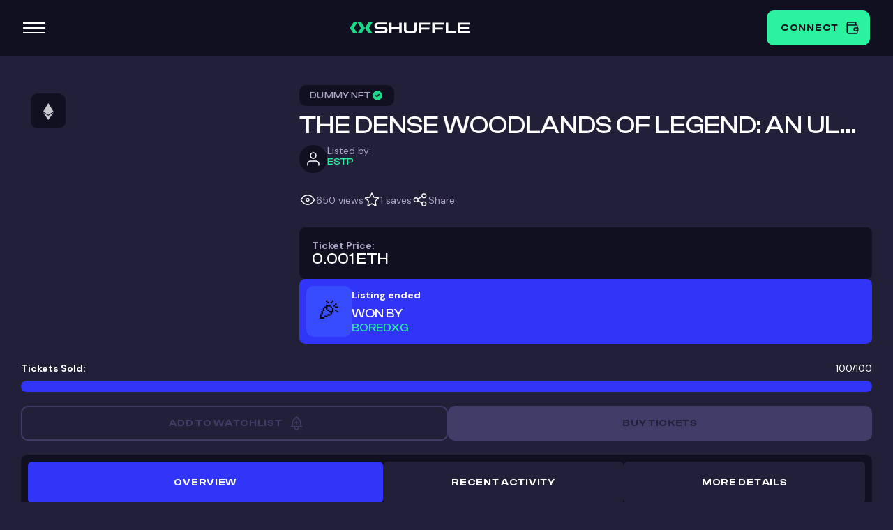

--- FILE ---
content_type: text/html; charset=utf-8
request_url: https://0xshuffle.com/listings/46676568680640267356908332964653988366360771383997087184168370213989880915520
body_size: 25766
content:
<!DOCTYPE html><html lang="en"><head><link rel="stylesheet" href="https://fonts.googleapis.com/css?family=DM Sans:700,600,500,400" data-precedence="default"/><link rel="stylesheet" href="/_next/static/css/6b4beb359d0e70ed.css" data-precedence="high"/><link rel="stylesheet" href="/_next/static/css/ff41a58f22c8d304.css" data-precedence="high"/><link rel="stylesheet" href="/_next/static/css/a5ac0ca8af5949d1.css" data-precedence="high"/><link rel="stylesheet" href="/_next/static/css/93f20c2551010e58.css" data-precedence="high"/><link rel="stylesheet" href="/_next/static/css/20e5e89a558e1af5.css" data-precedence="high"/><title>0xShuffle | NFT Raffle Marketplace</title><meta content="width=device-width, initial-scale=1, maximum-scale=1" name="viewport"/><meta name="description" content="0xShuffle - Home"/><link rel="apple-touch-icon" sizes="180x180" href="/apple-touch-icon.png"/><link rel="icon" type="image/png" sizes="32x32" href="/favicon-32x32.png"/><link rel="icon" type="image/png" sizes="16x16" href="/favicon-16x16.png"/><link rel="manifest" href="/site.webmanifest"/><link rel="mask-icon" href="/safari-pinned-tab.svg" color="#5bbad5"/><meta name="msapplication-TileColor" content="#111020"/><meta name="theme-color" content="#111020"/><script src="/_next/static/chunks/polyfills-c67a75d1b6f99dc8.js" nomodule=""></script></head><body><div class="Header_container__g7Df9"><div class="MobileMenu_outerContainer__VJk_5" style="display:none"><div class="MobileMenu_container__Uxkc7" style="opacity:0;transform:translateX(-100%) translateZ(0)"><div class="MobileMenu_menuContainer__e4Jco" style="opacity:0;transform:translateX(-100%) translateZ(0)"><div class="MobileMenu_itemContainer__9iskV"><div class="MobileMenuItem_container__YcJO4"><div class="MobileMenuItem_header__lG76Q"><p class="MobileMenuItem_label__YlFuJ">Home</p></div></div><div class="MobileMenuItem_container__YcJO4 MobileMenuItem_containerOpen__udm_m"><div class="MobileMenuItem_header__lG76Q"><p class="MobileMenuItem_label__YlFuJ">Discover</p><div class="MobileMenuItem_expandButtonContainer__wwcoK"><svg class="MobileMenuItem_expandIcon__Owex9 MobileMenuItem_expandIconOpen__aW5_r" viewBox="0 0 8 20" fill="none" xmlns="http://www.w3.org/2000/svg"><path fill-rule="evenodd" clip-rule="evenodd" d="M7.6962 13.9194L7.6962 6.08057L0.302734 0.512646L0.302734 4.56973L6.36247 9.04292L6.36247 10.957L0.302734 15.4302L0.302734 19.4873L7.6962 13.9194Z"></path></svg></div></div><div class="MobileMenuItem_itemContainer__bE6u_"><div><div class="MobileMenuItem_submenuItem__bDu_M"><div class="MobileMenuItem_submenuItemIconContainer__k0CrP"><svg class="MobileMenuItem_submenuItemIcon__qAmif" viewBox="0 0 24 24" fill="none" xmlns="http://www.w3.org/2000/svg"><path fill-rule="evenodd" clip-rule="evenodd" d="M6 4.75C5.30964 4.75 4.75 5.30964 4.75 6V7C4.75 7.69036 5.30964 8.25 6 8.25H8C8.69036 8.25 9.25 7.69036 9.25 7V6C9.25 5.30964 8.69036 4.75 8 4.75H6ZM3.25 6C3.25 4.48122 4.48122 3.25 6 3.25H8C9.51878 3.25 10.75 4.48122 10.75 6V7C10.75 8.51878 9.51878 9.75 8 9.75H6C4.48122 9.75 3.25 8.51878 3.25 7V6Z"></path><path fill-rule="evenodd" clip-rule="evenodd" d="M6 13.75C5.30964 13.75 4.75 14.3096 4.75 15V18C4.75 18.6904 5.30964 19.25 6 19.25H8C8.69036 19.25 9.25 18.6904 9.25 18V15C9.25 14.3096 8.69036 13.75 8 13.75H6ZM3.25 15C3.25 13.4812 4.48122 12.25 6 12.25H8C9.51878 12.25 10.75 13.4812 10.75 15V18C10.75 19.5188 9.51878 20.75 8 20.75H6C4.48122 20.75 3.25 19.5188 3.25 18V15Z"></path><path fill-rule="evenodd" clip-rule="evenodd" d="M16 4.75C15.3096 4.75 14.75 5.30964 14.75 6V18C14.75 18.6904 15.3096 19.25 16 19.25H18C18.6904 19.25 19.25 18.6904 19.25 18V6C19.25 5.30964 18.6904 4.75 18 4.75H16ZM13.25 6C13.25 4.48122 14.4812 3.25 16 3.25H18C19.5188 3.25 20.75 4.48122 20.75 6V18C20.75 19.5188 19.5188 20.75 18 20.75H16C14.4812 20.75 13.25 19.5188 13.25 18V6Z"></path></svg></div>Listings</div></div><div><div class="MobileMenuItem_submenuItem__bDu_M"><div class="MobileMenuItem_submenuItemIconContainer__k0CrP"><svg class="MobileMenuItem_submenuItemIcon__qAmif" viewBox="-3 -3 24 24" fill="none" xmlns="http://www.w3.org/2000/svg"><path fill-rule="evenodd" clip-rule="evenodd" d="M2 1.75C1.86193 1.75 1.75 1.86193 1.75 2V6C1.75 6.13807 1.86193 6.25 2 6.25H6C6.13807 6.25 6.25 6.13807 6.25 6V2C6.25 1.86193 6.13807 1.75 6 1.75H2ZM0.25 2C0.25 1.0335 1.0335 0.25 2 0.25H6C6.9665 0.25 7.75 1.0335 7.75 2V6C7.75 6.9665 6.9665 7.75 6 7.75H2C1.0335 7.75 0.25 6.9665 0.25 6V2Z"></path><path fill-rule="evenodd" clip-rule="evenodd" d="M12 1.75C11.8619 1.75 11.75 1.86193 11.75 2V6C11.75 6.13807 11.8619 6.25 12 6.25H16C16.1381 6.25 16.25 6.13807 16.25 6V2C16.25 1.86193 16.1381 1.75 16 1.75H12ZM10.25 2C10.25 1.0335 11.0335 0.25 12 0.25H16C16.9665 0.25 17.75 1.0335 17.75 2V6C17.75 6.9665 16.9665 7.75 16 7.75H12C11.0335 7.75 10.25 6.9665 10.25 6V2Z"></path><path fill-rule="evenodd" clip-rule="evenodd" d="M2 11.75C1.86193 11.75 1.75 11.8619 1.75 12V16C1.75 16.1381 1.86193 16.25 2 16.25H6C6.13807 16.25 6.25 16.1381 6.25 16V12C6.25 11.8619 6.13807 11.75 6 11.75H2ZM0.25 12C0.25 11.0335 1.0335 10.25 2 10.25H6C6.9665 10.25 7.75 11.0335 7.75 12V16C7.75 16.9665 6.9665 17.75 6 17.75H2C1.0335 17.75 0.25 16.9665 0.25 16V12Z"></path><path fill-rule="evenodd" clip-rule="evenodd" d="M14 10.25C14.4142 10.25 14.75 10.5858 14.75 11V13.25H17C17.4142 13.25 17.75 13.5858 17.75 14C17.75 14.4142 17.4142 14.75 17 14.75H14.75V17C14.75 17.4142 14.4142 17.75 14 17.75C13.5858 17.75 13.25 17.4142 13.25 17V14.75H11C10.5858 14.75 10.25 14.4142 10.25 14C10.25 13.5858 10.5858 13.25 11 13.25H13.25V11C13.25 10.5858 13.5858 10.25 14 10.25Z"></path></svg></div>Collections</div></div><div><div class="MobileMenuItem_submenuItem__bDu_M"><div class="MobileMenuItem_submenuItemIconContainer__k0CrP"><svg class="MobileMenuItem_submenuItemIcon__qAmif" viewBox="0 0 20 20" fill="none" xmlns="http://www.w3.org/2000/svg"><path fill-rule="evenodd" clip-rule="evenodd" d="M3.86835 13.0344C4.61068 12.292 5.6175 11.875 6.66732 11.875H13.334C14.3838 11.875 15.3906 12.292 16.1329 13.0344C16.8753 13.7767 17.2923 14.7835 17.2923 15.8333V17.5C17.2923 17.8452 17.0125 18.125 16.6673 18.125C16.3221 18.125 16.0423 17.8452 16.0423 17.5V15.8333C16.0423 15.115 15.757 14.4262 15.2491 13.9183C14.7412 13.4103 14.0523 13.125 13.334 13.125H6.66732C5.94902 13.125 5.26015 13.4103 4.75224 13.9183C4.24433 14.4262 3.95898 15.115 3.95898 15.8333V17.5C3.95898 17.8452 3.67916 18.125 3.33398 18.125C2.98881 18.125 2.70898 17.8452 2.70898 17.5V15.8333C2.70898 14.7835 3.12602 13.7767 3.86835 13.0344Z"></path><path fill-rule="evenodd" clip-rule="evenodd" d="M9.99935 3.125C8.50358 3.125 7.29102 4.33756 7.29102 5.83333C7.29102 7.3291 8.50358 8.54167 9.99935 8.54167C11.4951 8.54167 12.7077 7.3291 12.7077 5.83333C12.7077 4.33756 11.4951 3.125 9.99935 3.125ZM6.04102 5.83333C6.04102 3.64721 7.81322 1.875 9.99935 1.875C12.1855 1.875 13.9577 3.64721 13.9577 5.83333C13.9577 8.01946 12.1855 9.79167 9.99935 9.79167C7.81322 9.79167 6.04102 8.01946 6.04102 5.83333Z"></path></svg></div>Users</div></div></div></div><div class="MobileMenuItem_container__YcJO4"><div class="MobileMenuItem_header__lG76Q"><p class="MobileMenuItem_label__YlFuJ">Activity</p></div></div></div><div class="MobileMenu_linksContainer__N6S0b"><a href="https://twitter.com/0xShuffle" title="Twitter" class="MobileMenu_linkIconContainer__Zobe3" target="_blank"><svg class="MobileMenu_linkIcon__gsY7e" viewBox="0 0 18 14" fill="none" xmlns="http://www.w3.org/2000/svg"><path d="M15.6906 3.41471C15.6974 3.5575 15.701 3.70145 15.701 3.84539C15.701 8.22828 12.1568 13.2804 5.67223 13.2804C3.68177 13.2804 1.82884 12.7331 0.269531 11.7916C0.545243 11.8224 0.825854 11.838 1.1102 11.838C2.76204 11.838 4.28129 11.3075 5.48778 10.4183C3.94574 10.3916 2.64362 9.4327 2.1952 8.11452C2.40985 8.15283 2.6313 8.17431 2.85767 8.17431C3.17904 8.17431 3.49118 8.13484 3.78664 8.05881C2.17427 7.75466 0.959765 6.41441 0.959765 4.8066C0.959765 4.79267 0.959713 4.77817 0.960334 4.76482C1.43528 5.01267 1.97869 5.16241 2.55604 5.17925C1.61107 4.58546 0.988754 3.5697 0.988754 2.41927C0.988754 1.81098 1.16208 1.24097 1.46555 0.751079C3.20312 2.75823 5.80114 4.07815 8.72978 4.21746C8.66933 3.97425 8.63912 3.72176 8.63912 3.46115C8.63912 1.62986 10.2169 0.144531 12.163 0.144531C13.177 0.144531 14.0918 0.547342 14.7357 1.19163C15.5395 1.04304 16.292 0.767908 16.9748 0.38656C16.7096 1.16145 16.1525 1.81098 15.4229 2.22193C16.1365 2.14183 16.8175 1.9642 17.4472 1.7001C16.9772 2.36412 16.3796 2.94862 15.6906 3.41471Z"></path></svg></a></div></div></div></div><div class="MenuIcon_container__3Fzqp Header_menuIcon__GsJjl"><div class="MenuIcon_line__tDFom MenuIcon_topLine__NJBPd"></div><div class="MenuIcon_line__tDFom"></div><div class="MenuIcon_line__tDFom MenuIcon_bottomLine__EdIAK"></div></div><div class="Header_menuIconSpacer__4gSDJ"></div><a href="/"><svg class="Header_logo__UGbyD" viewBox="0 0 187 20" fill="none" xmlns="http://www.w3.org/2000/svg"><path d="M39.0644 18.5688V15.5051L52.8037 15.5287C53.5046 15.5287 54.0383 15.3716 54.4047 15.0573C54.787 14.7274 54.9781 14.2011 54.9781 13.4784C54.9781 12.7557 54.787 12.2372 54.4047 11.923C54.0383 11.5931 53.5046 11.4281 52.8037 11.4281H44.2495C42.4813 11.4281 41.1034 11.0118 40.1158 10.1791C39.1441 9.33068 38.6582 8.08951 38.6582 6.45557C38.6582 4.82162 39.1441 3.58831 40.1158 2.75562C41.1034 1.90723 42.4813 1.48303 44.2495 1.48303H57.6782V4.54668L44.6557 4.52311C43.9707 4.52311 43.4371 4.68022 43.0548 4.99444C42.6725 5.29295 42.4813 5.77999 42.4813 6.45557C42.4813 7.13114 42.6725 7.62604 43.0548 7.94026C43.4371 8.23877 43.9707 8.38802 44.6557 8.38802H53.2099C54.9781 8.38802 56.3481 8.82007 57.3198 9.68418C58.3074 10.5326 58.8012 11.7973 58.8012 13.4784C58.8012 15.1438 58.3074 16.4085 57.3198 17.2726C56.3481 18.1367 54.9781 18.5688 53.2099 18.5688H39.0644Z" fill="white"></path><path d="M61.1983 18.4509V1.60086H65.0214V8.50585H77.0643V1.60086H80.8874V18.4509H77.0643V11.5695H65.0214V18.4509H61.1983Z" fill="white"></path><path d="M91.1349 18.5688C89.3986 18.5688 88.0286 18.3488 87.0251 17.9089C86.0215 17.4533 85.3047 16.7698 84.8746 15.8586C84.4445 14.9474 84.2294 13.8005 84.2294 12.4179V1.60086H88.0525V12.4179C88.0525 13.6119 88.3313 14.4289 88.8888 14.8688C89.4623 15.293 90.426 15.5051 91.7801 15.5051H96.3917C97.7457 15.5051 98.7015 15.293 99.259 14.8688C99.8325 14.4289 100.119 13.6119 100.119 12.4179V1.60086H103.942V12.4179C103.942 13.8005 103.727 14.9474 103.297 15.8586C102.867 16.7698 102.15 17.4533 101.147 17.9089C100.143 18.3488 98.7732 18.5688 97.0368 18.5688H91.1349Z" fill="white"></path><path d="M107.284 18.4509V1.60086H125.539V4.66451H111.107V9.33068H123.675V12.3943H111.107V18.4509H107.284Z" fill="white"></path><path d="M128.168 18.4509V1.60086H146.424V4.66451H131.991V9.33068H144.56V12.3943H131.991V18.4509H128.168Z" fill="white"></path><path d="M149.052 18.4509V1.60086H152.876V15.3873H165.372V18.4509H149.052Z" fill="white"></path><path d="M167.767 18.4509V1.60086H186.5V4.66451H171.59V8.38802H185.114V11.4517H171.59V15.3873H186.5V18.4509H167.767Z" fill="white"></path><path d="M35.6864 0.995919L30.171 9.99258L35.6864 18.9997H29.4241L23.9175 9.99946L29.4241 0.99585L35.6864 0.995919Z" fill="#1DD98A"></path><path d="M12.2688 19.0025L6.7535 10.0058L12.2666 0.998714L6.2967 0.998714L0.5 9.99894L6.00656 19.0026L12.2688 19.0025Z" fill="#1DD98A"></path><path d="M12.2256 19.004L17.7409 10.0073L12.2278 1.00019L18.1977 1.00019L23.9944 10.0004L18.4878 19.004L12.2256 19.004Z" fill="#1DD98A"></path></svg></a><div class="Header_fillSpacer__wLbTW"></div><div class="LinkItems_container__u0Lkd"><a class="LinkItems_linkItem__6ILAP" href="/"><div class="LinkItems_topSpacer__B9e_n"></div><p class="LinkItems_linkText__pk_OW">HOME</p><div class="LinkItems_linkUnderline__Lruhb"></div></a><div class="DiscoverMenu_container__RW8Pi"><div class="DiscoverMenu_menuControls__8tIU_"><div class="LinkItems_linkItem__6ILAP"><div class="LinkItems_topSpacer__B9e_n"></div><p class="LinkItems_linkText__pk_OW">DISCOVER</p><div class="LinkItems_linkUnderline__Lruhb"></div></div></div><div class="DiscoverMenu_menuItemContainer__jaEI6" style="display:none"><div><div class="DiscoverMenu_menuItem__isgbJ"><div class="DiscoverMenu_menuItemIconContainer__8ttd6"><svg class="DiscoverMenu_menuItemIcon__YtXzi" viewBox="0 0 24 24" fill="none" xmlns="http://www.w3.org/2000/svg"><path fill-rule="evenodd" clip-rule="evenodd" d="M6 4.75C5.30964 4.75 4.75 5.30964 4.75 6V7C4.75 7.69036 5.30964 8.25 6 8.25H8C8.69036 8.25 9.25 7.69036 9.25 7V6C9.25 5.30964 8.69036 4.75 8 4.75H6ZM3.25 6C3.25 4.48122 4.48122 3.25 6 3.25H8C9.51878 3.25 10.75 4.48122 10.75 6V7C10.75 8.51878 9.51878 9.75 8 9.75H6C4.48122 9.75 3.25 8.51878 3.25 7V6Z"></path><path fill-rule="evenodd" clip-rule="evenodd" d="M6 13.75C5.30964 13.75 4.75 14.3096 4.75 15V18C4.75 18.6904 5.30964 19.25 6 19.25H8C8.69036 19.25 9.25 18.6904 9.25 18V15C9.25 14.3096 8.69036 13.75 8 13.75H6ZM3.25 15C3.25 13.4812 4.48122 12.25 6 12.25H8C9.51878 12.25 10.75 13.4812 10.75 15V18C10.75 19.5188 9.51878 20.75 8 20.75H6C4.48122 20.75 3.25 19.5188 3.25 18V15Z"></path><path fill-rule="evenodd" clip-rule="evenodd" d="M16 4.75C15.3096 4.75 14.75 5.30964 14.75 6V18C14.75 18.6904 15.3096 19.25 16 19.25H18C18.6904 19.25 19.25 18.6904 19.25 18V6C19.25 5.30964 18.6904 4.75 18 4.75H16ZM13.25 6C13.25 4.48122 14.4812 3.25 16 3.25H18C19.5188 3.25 20.75 4.48122 20.75 6V18C20.75 19.5188 19.5188 20.75 18 20.75H16C14.4812 20.75 13.25 19.5188 13.25 18V6Z"></path></svg></div>Listings</div></div><div><div class="DiscoverMenu_menuItem__isgbJ"><div class="DiscoverMenu_menuItemIconContainer__8ttd6"><svg class="DiscoverMenu_menuItemIcon__YtXzi" viewBox="-3 -3 24 24" fill="none" xmlns="http://www.w3.org/2000/svg"><path fill-rule="evenodd" clip-rule="evenodd" d="M2 1.75C1.86193 1.75 1.75 1.86193 1.75 2V6C1.75 6.13807 1.86193 6.25 2 6.25H6C6.13807 6.25 6.25 6.13807 6.25 6V2C6.25 1.86193 6.13807 1.75 6 1.75H2ZM0.25 2C0.25 1.0335 1.0335 0.25 2 0.25H6C6.9665 0.25 7.75 1.0335 7.75 2V6C7.75 6.9665 6.9665 7.75 6 7.75H2C1.0335 7.75 0.25 6.9665 0.25 6V2Z"></path><path fill-rule="evenodd" clip-rule="evenodd" d="M12 1.75C11.8619 1.75 11.75 1.86193 11.75 2V6C11.75 6.13807 11.8619 6.25 12 6.25H16C16.1381 6.25 16.25 6.13807 16.25 6V2C16.25 1.86193 16.1381 1.75 16 1.75H12ZM10.25 2C10.25 1.0335 11.0335 0.25 12 0.25H16C16.9665 0.25 17.75 1.0335 17.75 2V6C17.75 6.9665 16.9665 7.75 16 7.75H12C11.0335 7.75 10.25 6.9665 10.25 6V2Z"></path><path fill-rule="evenodd" clip-rule="evenodd" d="M2 11.75C1.86193 11.75 1.75 11.8619 1.75 12V16C1.75 16.1381 1.86193 16.25 2 16.25H6C6.13807 16.25 6.25 16.1381 6.25 16V12C6.25 11.8619 6.13807 11.75 6 11.75H2ZM0.25 12C0.25 11.0335 1.0335 10.25 2 10.25H6C6.9665 10.25 7.75 11.0335 7.75 12V16C7.75 16.9665 6.9665 17.75 6 17.75H2C1.0335 17.75 0.25 16.9665 0.25 16V12Z"></path><path fill-rule="evenodd" clip-rule="evenodd" d="M14 10.25C14.4142 10.25 14.75 10.5858 14.75 11V13.25H17C17.4142 13.25 17.75 13.5858 17.75 14C17.75 14.4142 17.4142 14.75 17 14.75H14.75V17C14.75 17.4142 14.4142 17.75 14 17.75C13.5858 17.75 13.25 17.4142 13.25 17V14.75H11C10.5858 14.75 10.25 14.4142 10.25 14C10.25 13.5858 10.5858 13.25 11 13.25H13.25V11C13.25 10.5858 13.5858 10.25 14 10.25Z"></path></svg></div>Collections</div></div><div><div class="DiscoverMenu_menuItem__isgbJ"><div class="DiscoverMenu_menuItemIconContainer__8ttd6"><svg class="DiscoverMenu_menuItemIcon__YtXzi" viewBox="0 0 20 20" fill="none" xmlns="http://www.w3.org/2000/svg"><path fill-rule="evenodd" clip-rule="evenodd" d="M3.86835 13.0344C4.61068 12.292 5.6175 11.875 6.66732 11.875H13.334C14.3838 11.875 15.3906 12.292 16.1329 13.0344C16.8753 13.7767 17.2923 14.7835 17.2923 15.8333V17.5C17.2923 17.8452 17.0125 18.125 16.6673 18.125C16.3221 18.125 16.0423 17.8452 16.0423 17.5V15.8333C16.0423 15.115 15.757 14.4262 15.2491 13.9183C14.7412 13.4103 14.0523 13.125 13.334 13.125H6.66732C5.94902 13.125 5.26015 13.4103 4.75224 13.9183C4.24433 14.4262 3.95898 15.115 3.95898 15.8333V17.5C3.95898 17.8452 3.67916 18.125 3.33398 18.125C2.98881 18.125 2.70898 17.8452 2.70898 17.5V15.8333C2.70898 14.7835 3.12602 13.7767 3.86835 13.0344Z"></path><path fill-rule="evenodd" clip-rule="evenodd" d="M9.99935 3.125C8.50358 3.125 7.29102 4.33756 7.29102 5.83333C7.29102 7.3291 8.50358 8.54167 9.99935 8.54167C11.4951 8.54167 12.7077 7.3291 12.7077 5.83333C12.7077 4.33756 11.4951 3.125 9.99935 3.125ZM6.04102 5.83333C6.04102 3.64721 7.81322 1.875 9.99935 1.875C12.1855 1.875 13.9577 3.64721 13.9577 5.83333C13.9577 8.01946 12.1855 9.79167 9.99935 9.79167C7.81322 9.79167 6.04102 8.01946 6.04102 5.83333Z"></path></svg></div>Users</div></div></div></div><a class="LinkItems_linkItem__6ILAP" href="/activity"><div class="LinkItems_topSpacer__B9e_n"></div><p class="LinkItems_linkText__pk_OW">ACTIVITY</p><div class="LinkItems_linkUnderline__Lruhb"></div></a></div><div class="Button_button__L2wUb Button_primary__wnomA Header_button__JlZh6"><p>CONNECT</p><div class="Button_iconContainer__aSLRd"><svg class="Button_icon__mSIRG" viewBox="0 0 25 24" fill="none" xmlns="http://www.w3.org/2000/svg"><path fill-rule="evenodd" clip-rule="evenodd" d="M4.55546 4.05533C5.07118 3.53961 5.77065 3.24988 6.5 3.24988H16.5C16.9641 3.24988 17.4092 3.43425 17.7374 3.76244C18.0656 4.09063 18.25 4.53575 18.25 4.99988V7.24988H18.5C18.9641 7.24988 19.4092 7.43425 19.7374 7.76244C20.0656 8.09063 20.25 8.53575 20.25 8.99988V11.9999C20.25 12.4141 19.9142 12.7499 19.5 12.7499C19.0858 12.7499 18.75 12.4141 18.75 11.9999V8.99988C18.75 8.93357 18.7237 8.86998 18.6768 8.8231C18.6299 8.77622 18.5663 8.74988 18.5 8.74988H6.5C6.06137 8.74988 5.63355 8.64509 5.25 8.44937V17.9999C5.25 18.3314 5.3817 18.6493 5.61612 18.8838C5.85054 19.1182 6.16848 19.2499 6.5 19.2499H18.5C18.5663 19.2499 18.6299 19.2235 18.6768 19.1767C18.7237 19.1298 18.75 19.0662 18.75 18.9999V15.9999C18.75 15.5857 19.0858 15.2499 19.5 15.2499C19.9142 15.2499 20.25 15.5857 20.25 15.9999V18.9999C20.25 19.464 20.0656 19.9091 19.7374 20.2373C19.4092 20.5655 18.9641 20.7499 18.5 20.7499H6.5C5.77065 20.7499 5.07118 20.4601 4.55546 19.9444C4.03973 19.4287 3.75 18.7292 3.75 17.9999V5.99988C3.75 5.27053 4.03973 4.57106 4.55546 4.05533ZM5.25 5.99988C5.25 6.3314 5.3817 6.64934 5.61612 6.88376C5.85054 7.11818 6.16848 7.24988 6.5 7.24988H16.75V4.99988C16.75 4.93357 16.7237 4.86998 16.6768 4.8231C16.6299 4.77622 16.5663 4.74988 16.5 4.74988H6.5C6.16848 4.74988 5.85054 4.88157 5.61612 5.11599C5.3817 5.35041 5.25 5.66836 5.25 5.99988Z" fill="#111020"></path><path fill-rule="evenodd" clip-rule="evenodd" d="M16.5 12.7499C16.1685 12.7499 15.8505 12.8816 15.6161 13.116C15.3817 13.3504 15.25 13.6684 15.25 13.9999C15.25 14.3314 15.3817 14.6493 15.6161 14.8838C15.8505 15.1182 16.1685 15.2499 16.5 15.2499H19.75V12.7499H16.5ZM14.5555 12.0553C15.0712 11.5396 15.7707 11.2499 16.5 11.2499H20.5C20.9142 11.2499 21.25 11.5857 21.25 11.9999V15.9999C21.25 16.4141 20.9142 16.7499 20.5 16.7499H16.5C15.7707 16.7499 15.0712 16.4601 14.5555 15.9444C14.0397 15.4287 13.75 14.7292 13.75 13.9999C13.75 13.2705 14.0397 12.5711 14.5555 12.0553Z" fill="#111020"></path></svg></div></div></div><div class="verticalPageContainer"><div class="Listing_container__1n5s2"><div class="ListingDetails_container__IZR4f Listing_listingDetails__z5NC7"><div class="ListingDetails_mainContentContainer__0JG25"><div class="ListingDetails_imageContainer__VTg91"><div class="ListingDetails_imageFields__DeCT9"><div class="NetworkIconTag_container__KPdV0"><svg class="NetworkIconTag_icon__tHx6E" viewBox="0 0 31 31" fill="none" xmlns="http://www.w3.org/2000/svg"><path d="M15.2096 21.7216L6 16.2806L15.2096 1L24.4157 16.2806L15.2096 21.7216Z"></path><path d="M6 18.0255L15.2096 31L24.42 18.03L15.2096 23.4665L6 18.0255Z"></path></svg></div></div><div class="ListingDetails_image__Q4ByK" style="background-image:url(&quot;https://i.seadn.io/gcs/files/1c5f92b6136747730656725a039a9752.jpg?w=500&amp;amp;auto=format&quot;)"></div></div><div class="ListingDetails_detailsContailer__kGDst"><a href="/collections/0x1e1c2d178738fc1dd1deac29fe23bd8c866bbae4"><div class="CollectionTitleTag_container__GK2L1"><p class="CollectionTitleTag_text___dvJq">Dummy NFT</p><svg class="CollectionTitleTag_tick__rXWN5" viewBox="0 0 16 16" fill="none" xmlns="http://www.w3.org/2000/svg"><g clip-path="url(#clip0_564_6238)"><path d="M8 14C11.3137 14 14 11.3137 14 8C14 4.68629 11.3137 2 8 2C4.68629 2 2 4.68629 2 8C2 11.3137 4.68629 14 8 14Z" fill="#1DD98A"></path><path d="M6 8.00008L7.33333 9.33341L10 6.66675" stroke="#111020" stroke-width="1.33333" stroke-linecap="round" stroke-linejoin="round"></path></g><defs><clipPath id="clip0_564_6238"><rect width="16" height="16" fill="white"></rect></clipPath></defs></svg></div></a><p class="ListingDetails_title__3Lyih">The Dense Woodlands of Legend: An Ultra-Realistic Landscape</p><div class="ListingDetails_userMainContainer__DBe3h"><div class="ProfilePicture_container__lVFdR ListingDetails_profilePicture__Ryrw6"><div class="ProfilePicture_placeholderContainer__KAxYT"><svg class="ProfilePicture_placeholderIcon__738vj" viewBox="0 0 20 20" fill="none" xmlns="http://www.w3.org/2000/svg"><path fill-rule="evenodd" clip-rule="evenodd" d="M3.86835 13.0344C4.61068 12.292 5.6175 11.875 6.66732 11.875H13.334C14.3838 11.875 15.3906 12.292 16.1329 13.0344C16.8753 13.7767 17.2923 14.7835 17.2923 15.8333V17.5C17.2923 17.8452 17.0125 18.125 16.6673 18.125C16.3221 18.125 16.0423 17.8452 16.0423 17.5V15.8333C16.0423 15.115 15.757 14.4262 15.2491 13.9183C14.7412 13.4103 14.0523 13.125 13.334 13.125H6.66732C5.94902 13.125 5.26015 13.4103 4.75224 13.9183C4.24433 14.4262 3.95898 15.115 3.95898 15.8333V17.5C3.95898 17.8452 3.67916 18.125 3.33398 18.125C2.98881 18.125 2.70898 17.8452 2.70898 17.5V15.8333C2.70898 14.7835 3.12602 13.7767 3.86835 13.0344Z"></path><path fill-rule="evenodd" clip-rule="evenodd" d="M9.99935 3.125C8.50358 3.125 7.29102 4.33756 7.29102 5.83333C7.29102 7.3291 8.50358 8.54167 9.99935 8.54167C11.4951 8.54167 12.7077 7.3291 12.7077 5.83333C12.7077 4.33756 11.4951 3.125 9.99935 3.125ZM6.04102 5.83333C6.04102 3.64721 7.81322 1.875 9.99935 1.875C12.1855 1.875 13.9577 3.64721 13.9577 5.83333C13.9577 8.01946 12.1855 9.79167 9.99935 9.79167C7.81322 9.79167 6.04102 8.01946 6.04102 5.83333Z"></path></svg></div></div><div class="ListingDetails_userTextContainer__FKBcQ"><p class="ListingDetails_label__D2OYN">Listed by:</p><a href="/profiles/estp"><p class="ListingDetails_username__JGuMF">estp</p></a></div></div><div class="ListingDetails_iconList__sHbtr"><div class="ListingDetails_iconContainer__BMei9"><svg class="ListingDetails_icon__PoOaw" viewBox="0 0 24 25" fill="none" xmlns="http://www.w3.org/2000/svg"><g clip-path="url(#clip0_1138_11484)"><path d="M12 14.0059C13.1046 14.0059 14 13.1104 14 12.0059C14 10.9013 13.1046 10.0059 12 10.0059C10.8954 10.0059 10 10.9013 10 12.0059C10 13.1104 10.8954 14.0059 12 14.0059Z" stroke="white" stroke-width="1.5" stroke-linecap="round" stroke-linejoin="round"></path><path d="M22 12.0059C19.333 16.6729 16 19.0059 12 19.0059C8 19.0059 4.667 16.6729 2 12.0059C4.667 7.33886 8 5.00586 12 5.00586C16 5.00586 19.333 7.33886 22 12.0059Z" stroke="white" stroke-width="1.5" stroke-linecap="round" stroke-linejoin="round"></path></g><defs><clipPath id="clip0_1138_11484"><rect width="24" height="24" fill="white" transform="translate(0 0.00585938)"></rect></clipPath></defs></svg><p class="ListingDetails_label__D2OYN">650<!-- --> views</p></div><div class="ListingDetails_iconContainer__BMei9"><svg class="ListingDetails_icon__PoOaw" viewBox="0 0 24 25" fill="none" xmlns="http://www.w3.org/2000/svg"><g clip-path="url(#clip0_1138_11491)"><path d="M12.0001 17.7558L5.82808 21.0008L7.00708 14.1278L2.00708 9.26081L8.90708 8.26081L11.9931 2.00781L15.0791 8.26081L21.9791 9.26081L16.9791 14.1278L18.1581 21.0008L12.0001 17.7558Z" stroke="white" stroke-width="1.5" stroke-linecap="round" stroke-linejoin="round"></path></g><defs><clipPath id="clip0_1138_11491"><rect width="24" height="24" fill="white" transform="translate(0 0.00585938)"></rect></clipPath></defs></svg><p class="ListingDetails_label__D2OYN">1<!-- --> saves</p></div><div class="Popover_container__LSWq7"><div class="Popover_popoverComponent__z_kMc Popover_left__z9oLo" style="opacity:0;display:none;transform:translateX(-100%) translateY(20px) translateZ(0)"><div class="ShareBubble_container__PyiNt"><button aria-label="twitter" class="react-share__ShareButton" style="background-color:transparent;border:none;padding:0;font:inherit;color:inherit;cursor:pointer"><div class="ShareBubble_iconContainer__W8SdG"><svg class="ShareBubble_icon__8_6AI" viewBox="0 0 18 14" fill="none" xmlns="http://www.w3.org/2000/svg"><path d="M15.6906 3.41471C15.6974 3.5575 15.701 3.70145 15.701 3.84539C15.701 8.22828 12.1568 13.2804 5.67223 13.2804C3.68177 13.2804 1.82884 12.7331 0.269531 11.7916C0.545243 11.8224 0.825854 11.838 1.1102 11.838C2.76204 11.838 4.28129 11.3075 5.48778 10.4183C3.94574 10.3916 2.64362 9.4327 2.1952 8.11452C2.40985 8.15283 2.6313 8.17431 2.85767 8.17431C3.17904 8.17431 3.49118 8.13484 3.78664 8.05881C2.17427 7.75466 0.959765 6.41441 0.959765 4.8066C0.959765 4.79267 0.959713 4.77817 0.960334 4.76482C1.43528 5.01267 1.97869 5.16241 2.55604 5.17925C1.61107 4.58546 0.988754 3.5697 0.988754 2.41927C0.988754 1.81098 1.16208 1.24097 1.46555 0.751079C3.20312 2.75823 5.80114 4.07815 8.72978 4.21746C8.66933 3.97425 8.63912 3.72176 8.63912 3.46115C8.63912 1.62986 10.2169 0.144531 12.163 0.144531C13.177 0.144531 14.0918 0.547342 14.7357 1.19163C15.5395 1.04304 16.292 0.767908 16.9748 0.38656C16.7096 1.16145 16.1525 1.81098 15.4229 2.22193C16.1365 2.14183 16.8175 1.9642 17.4472 1.7001C16.9772 2.36412 16.3796 2.94862 15.6906 3.41471Z"></path></svg></div></button><button aria-label="telegram" class="react-share__ShareButton" style="background-color:transparent;border:none;padding:0;font:inherit;color:inherit;cursor:pointer"><div class="ShareBubble_iconContainer__W8SdG"><svg class="ShareBubble_icon__8_6AI" viewBox="0 0 12 10" fill="none" xmlns="http://www.w3.org/2000/svg"><path d="M10.3631 0.741949L0.730321 4.45732C0.0728706 4.7211 0.0767699 5.0878 0.610486 5.25131L3.01292 6.00116L3.93215 8.81944C4.0439 9.1279 3.98881 9.25024 4.31273 9.25024C4.5627 9.25024 4.67359 9.13627 4.81282 9.00027C4.90135 8.91363 5.42702 8.40256 6.01396 7.83189L8.51295 9.67825C8.97279 9.93194 9.30483 9.80052 9.41933 9.25117L11.0597 1.52102C11.2277 0.84769 10.803 0.54227 10.3631 0.741949ZM3.38996 5.82888L8.80506 2.41246C9.07539 2.24852 9.32325 2.33666 9.11974 2.5173L4.483 6.70082L4.30246 8.62642L3.38996 5.82888V5.82888Z"></path></svg></div></button><button aria-label="reddit" class="react-share__ShareButton" style="background-color:transparent;border:none;padding:0;font:inherit;color:inherit;cursor:pointer"><div class="ShareBubble_iconContainer__W8SdG"><svg class="ShareBubble_icon__8_6AI" viewBox="0 0 18 18" fill="none" xmlns="http://www.w3.org/2000/svg"><path d="M9.14453 17.25C4.58806 17.25 0.894531 13.5565 0.894531 9C0.894531 4.44353 4.58806 0.75 9.14453 0.75C13.701 0.75 17.3945 4.44353 17.3945 9C17.3945 13.5565 13.701 17.25 9.14453 17.25ZM14.6473 9C14.6388 8.76778 14.5633 8.54297 14.4299 8.35268C14.2966 8.16239 14.111 8.01474 13.8956 7.92754C13.6802 7.84033 13.4442 7.8173 13.216 7.8612C12.9878 7.90511 12.7772 8.01409 12.6095 8.175C11.671 7.53704 10.5678 7.18459 9.43328 7.16025L9.96953 4.58625L11.735 4.9575C11.756 5.1526 11.8459 5.33383 11.9884 5.46866C12.131 5.60349 12.3169 5.68309 12.5129 5.69317C12.7089 5.70325 12.902 5.64315 13.0577 5.52367C13.2133 5.40418 13.3213 5.23313 13.3622 5.04122C13.4031 4.8493 13.3742 4.64909 13.2808 4.47653C13.1874 4.30397 13.0356 4.17034 12.8525 4.09965C12.6695 4.02896 12.4672 4.02583 12.2821 4.09082C12.0969 4.15581 11.941 4.28466 11.8423 4.45425L9.82103 4.05C9.78797 4.04275 9.75381 4.04213 9.72051 4.04818C9.68721 4.05423 9.65544 4.06683 9.62705 4.08524C9.59866 4.10366 9.5742 4.12753 9.5551 4.15547C9.536 4.18341 9.52264 4.21486 9.51578 4.248L8.90528 7.11075C7.75678 7.12806 6.63841 7.48078 5.68778 8.1255C5.5606 8.00584 5.40892 7.91526 5.24325 7.86004C5.07759 7.80482 4.90189 7.78629 4.72835 7.80572C4.55481 7.82515 4.38757 7.88209 4.23822 7.97258C4.08886 8.06307 3.96098 8.18496 3.86341 8.32979C3.76585 8.47462 3.70094 8.63893 3.67319 8.81134C3.64544 8.98375 3.65552 9.16013 3.70271 9.32826C3.7499 9.49639 3.83309 9.65224 3.9465 9.78503C4.05992 9.91781 4.20085 10.0243 4.35953 10.0972C4.35024 10.2181 4.35024 10.3394 4.35953 10.4602C4.35953 12.3083 6.51278 13.8097 9.16928 13.8097C11.8258 13.8097 13.979 12.3083 13.979 10.4602C13.9883 10.3394 13.9883 10.2181 13.979 10.0972C14.1826 9.99606 14.3534 9.83932 14.4717 9.64516C14.5899 9.45099 14.6508 9.22732 14.6473 9ZM6.39728 9.825C6.39728 9.6062 6.4842 9.39635 6.63892 9.24164C6.79364 9.08692 7.00348 9 7.22228 9C7.44108 9 7.65093 9.08692 7.80564 9.24164C7.96036 9.39635 8.04728 9.6062 8.04728 9.825C8.04728 10.0438 7.96036 10.2536 7.80564 10.4084C7.65093 10.5631 7.44108 10.65 7.22228 10.65C7.00348 10.65 6.79364 10.5631 6.63892 10.4084C6.4842 10.2536 6.39728 10.0438 6.39728 9.825ZM11.1905 12.0938C10.6052 12.5348 9.88506 12.7593 9.15278 12.729C8.4205 12.7593 7.70035 12.5348 7.11503 12.0938C7.07995 12.051 7.06202 11.9967 7.06473 11.9415C7.06745 11.8863 7.09061 11.834 7.12971 11.7949C7.16881 11.7558 7.22106 11.7327 7.27629 11.73C7.33152 11.7272 7.38579 11.7452 7.42853 11.7802C7.92455 12.1441 8.53 12.3275 9.14453 12.3C9.75982 12.3335 10.3681 12.1559 10.8688 11.7968C10.8899 11.7731 10.9156 11.7541 10.9444 11.7408C10.9732 11.7276 11.0044 11.7203 11.036 11.7197C11.0677 11.719 11.0992 11.7248 11.1285 11.7368C11.1578 11.7488 11.1844 11.7667 11.2065 11.7893C11.2286 11.812 11.2458 11.839 11.2571 11.8686C11.2683 11.8982 11.2733 11.9299 11.2718 11.9615C11.2703 11.9932 11.2623 12.0242 11.2484 12.0526C11.2344 12.081 11.2147 12.1063 11.1905 12.1267V12.0938ZM11.042 10.683C10.8789 10.683 10.7194 10.6346 10.5837 10.544C10.448 10.4533 10.3423 10.3245 10.2798 10.1737C10.2174 10.023 10.2011 9.85708 10.2329 9.69705C10.2647 9.53702 10.3433 9.39002 10.4587 9.27464C10.574 9.15926 10.721 9.08068 10.8811 9.04885C11.0411 9.01702 11.207 9.03336 11.3577 9.0958C11.5085 9.15824 11.6373 9.26398 11.728 9.39965C11.8186 9.53533 11.867 9.69483 11.867 9.858C11.8715 9.96978 11.8532 10.0813 11.8132 10.1858C11.7733 10.2903 11.7125 10.3856 11.6345 10.4658C11.5566 10.5461 11.4631 10.6096 11.3599 10.6526C11.2566 10.6957 11.1456 10.7172 11.0338 10.716L11.042 10.683Z"></path></svg></div></button><button aria-label="facebook" class="react-share__ShareButton" style="background-color:transparent;border:none;padding:0;font:inherit;color:inherit;cursor:pointer"><div class="ShareBubble_iconContainer__W8SdG"><svg class="ShareBubble_icon__8_6AI" viewBox="0 0 9 17" fill="none" xmlns="http://www.w3.org/2000/svg"><path d="M8.08043 8.21507H5.64242C5.64242 11.8357 5.64242 16.2922 5.64242 16.2922H2.02978C2.02978 16.2922 2.02978 11.8789 2.02978 8.21507H0.3125V5.36034H2.02978V3.51386C2.02978 2.19142 2.70581 0.125 5.67559 0.125L8.35259 0.13455V2.90567C8.35259 2.90567 6.72594 2.90567 6.40965 2.90567C6.09335 2.90567 5.6436 3.05266 5.6436 3.6833V5.36092H8.39612L8.08043 8.21507Z"></path></svg></div></button><button aria-label="linkedin" class="react-share__ShareButton" style="background-color:transparent;border:none;padding:0;font:inherit;color:inherit;cursor:pointer"><div class="ShareBubble_iconContainer__W8SdG"><svg class="ShareBubble_icon__8_6AI" viewBox="0 0 19 19" fill="none" xmlns="http://www.w3.org/2000/svg"><path d="M14.754 0.707031H4.5101C2.48986 0.707031 0.851562 2.34532 0.851562 4.36557V14.6095C0.851562 16.6297 2.48986 18.268 4.5101 18.268H14.754C16.775 18.268 18.4125 16.6297 18.4125 14.6095V4.36557C18.4125 2.34532 16.775 0.707031 14.754 0.707031ZM6.70522 14.6095H4.5101V6.56069H6.70522V14.6095ZM5.60766 5.63288C4.90083 5.63288 4.32717 5.05484 4.32717 4.34215C4.32717 3.62947 4.90083 3.05142 5.60766 3.05142C6.31449 3.05142 6.88815 3.62947 6.88815 4.34215C6.88815 5.05484 6.31522 5.63288 5.60766 5.63288ZM15.4857 14.6095H13.2906V10.509C13.2906 8.04459 10.3638 8.23118 10.3638 10.509V14.6095H8.16864V6.56069H10.3638V7.85215C11.3852 5.95996 15.4857 5.8202 15.4857 9.66386V14.6095Z"></path></svg></div></button></div></div><div><div class="ListingDetails_iconShareContainer__EV5Ew"><svg class="ListingDetails_icon__PoOaw" viewBox="0 0 24 25" fill="none" xmlns="http://www.w3.org/2000/svg"><g clip-path="url(#clip0_1138_11497)"><path d="M6 15.0059C7.65685 15.0059 9 13.6627 9 12.0059C9 10.349 7.65685 9.00586 6 9.00586C4.34315 9.00586 3 10.349 3 12.0059C3 13.6627 4.34315 15.0059 6 15.0059Z" stroke="white" stroke-width="1.5" stroke-linecap="round" stroke-linejoin="round"></path><path d="M18 9.00586C19.6569 9.00586 21 7.66271 21 6.00586C21 4.34901 19.6569 3.00586 18 3.00586C16.3431 3.00586 15 4.34901 15 6.00586C15 7.66271 16.3431 9.00586 18 9.00586Z" stroke="white" stroke-width="1.5" stroke-linecap="round" stroke-linejoin="round"></path><path d="M18 21.0059C19.6569 21.0059 21 19.6627 21 18.0059C21 16.349 19.6569 15.0059 18 15.0059C16.3431 15.0059 15 16.349 15 18.0059C15 19.6627 16.3431 21.0059 18 21.0059Z" stroke="white" stroke-width="1.5" stroke-linecap="round" stroke-linejoin="round"></path><path d="M8.69995 10.7059L15.3 7.30591" stroke="white" stroke-width="1.5" stroke-linecap="round" stroke-linejoin="round"></path><path d="M8.69995 13.3059L15.3 16.7059" stroke="white" stroke-width="1.5" stroke-linecap="round" stroke-linejoin="round"></path></g><defs><clipPath id="clip0_1138_11497"><rect width="24" height="24" fill="white" transform="translate(0 0.00585938)"></rect></clipPath></defs></svg><p class="ListingDetails_label__D2OYN">Share</p></div></div></div></div><div class="ListingDetails_stateContainerList__18on_"><div class="ListingDetails_stateContainer__GCT_T"><p class="ListingDetails_label__D2OYN"><span>Ticket Price:</span></p><p class="ListingDetails_price__7jRbn">0.001 ETH</p></div><div class="ListingDetails_winnerStateContainer__n41oB"><p class="ListingDetails_winnerIcon__SWUgR">🎉</p><div class="ListingDetails_winnerTextContainer__HSB2X"><p class="ListingDetails_winnerLabel__HWYKM">Listing ended</p><p class="ListingDetails_winnerTitle__EIrrx">WON BY</p><a href="/profiles/boredxg"><p class="ListingDetails_winnerUsername__MdYp_">boredxg</p></a></div></div></div><p class="ListingDetails_estimatedValueLabel__qOZpC">Estimated Item value: <!-- -->0.100 ETH</p><div class="ListingDetails_bottomContainer__sMHOU"><div class="TicketProgress_container__CNOSZ ListingDetails_ticketProgress__QXJ8J"><div class="TicketProgress_labelsContainer___RqJc"><p class="TicketProgress_label__z4n1q TicketProgress_labelDetails__JUreV">Tickets Sold:</p><p class="TicketProgress_count__BBA6E TicketProgress_countDetails__6et42">100<!-- -->/<!-- -->100</p></div><div class="ProgressBar_container__GeXGr ProgressBar_containerLight__gGYTF TicketProgress_progressBar__z08UT TicketProgress_detailsProgressBar__mjBnJ"><div class="ProgressBar_filled__9LP_H ProgressBar_animated__UYzsN" style="width:100%"></div></div></div><div class="ListingDetails_buttonContainer__WzmzK"><div class="Button_button__L2wUb Button_secondaryDisabled__lNswF ListingDetails_button__FQ6tM"><p>Add to Watchlist</p><div class="Button_iconContainer__aSLRd ListingDetails_buttonEndIcon__3ve4j ListingDetails_buttonEndIconDisabled__vOW2q"><svg class="Button_icon__mSIRG" viewBox="0 0 25 25" fill="none" xmlns="http://www.w3.org/2000/svg"><g clip-path="url(#clip0_1138_21644)"><path d="M10.5 5.49414C10.5 4.96371 10.7107 4.455 11.0858 4.07993C11.4609 3.70485 11.9696 3.49414 12.5 3.49414C13.0304 3.49414 13.5391 3.70485 13.9142 4.07993C14.2893 4.455 14.5 4.96371 14.5 5.49414C15.6484 6.03717 16.6274 6.88247 17.3321 7.93944C18.0367 8.99641 18.4404 10.2252 18.5 11.4941V14.4941C18.5753 15.1158 18.7954 15.7112 19.1428 16.2323C19.4902 16.7533 19.9551 17.1856 20.5 17.4941H4.5C5.04494 17.1856 5.50981 16.7533 5.85719 16.2323C6.20457 15.7112 6.42474 15.1158 6.5 14.4941V11.4941C6.55956 10.2252 6.9633 8.99641 7.66795 7.93944C8.3726 6.88247 9.35159 6.03717 10.5 5.49414" stroke-width="1.5" stroke-linecap="round" stroke-linejoin="round"></path><path d="M9.5 17.4941V18.4941C9.5 19.2898 9.81607 20.0529 10.3787 20.6155C10.9413 21.1781 11.7044 21.4941 12.5 21.4941C13.2956 21.4941 14.0587 21.1781 14.6213 20.6155C15.1839 20.0529 15.5 19.2898 15.5 18.4941V17.4941" stroke-width="1.5" stroke-linecap="round" stroke-linejoin="round"></path><path d="M10.5 11.4941H14.5" stroke-width="1.5" stroke-linecap="round" stroke-linejoin="round"></path><path d="M12.5 9.49414V13.4941" stroke-width="1.5" stroke-linecap="round" stroke-linejoin="round"></path></g><defs><clipPath id="clip0_1138_21644"><rect width="24" height="24" transform="translate(0.5 0.494141)"></rect></clipPath></defs></svg></div></div><div class="Button_button__L2wUb Button_primaryDisabled__HiaOG ListingDetails_button__FQ6tM"><p>Buy tickets</p></div></div></div></div></div><div class="ListingDetails_bottomContainerExternal__I1Kf5"><div class="TicketProgress_container__CNOSZ ListingDetails_ticketProgress__QXJ8J"><div class="TicketProgress_labelsContainer___RqJc"><p class="TicketProgress_label__z4n1q TicketProgress_labelDetails__JUreV">Tickets Sold:</p><p class="TicketProgress_count__BBA6E TicketProgress_countDetails__6et42">100<!-- -->/<!-- -->100</p></div><div class="ProgressBar_container__GeXGr ProgressBar_containerLight__gGYTF TicketProgress_progressBar__z08UT TicketProgress_detailsProgressBar__mjBnJ"><div class="ProgressBar_filled__9LP_H ProgressBar_animated__UYzsN" style="width:100%"></div></div></div><div class="ListingDetails_buttonContainer__WzmzK"><div class="Button_button__L2wUb Button_secondaryDisabled__lNswF ListingDetails_button__FQ6tM"><p>Add to Watchlist</p><div class="Button_iconContainer__aSLRd ListingDetails_buttonEndIcon__3ve4j ListingDetails_buttonEndIconDisabled__vOW2q"><svg class="Button_icon__mSIRG" viewBox="0 0 25 25" fill="none" xmlns="http://www.w3.org/2000/svg"><g clip-path="url(#clip0_1138_21644)"><path d="M10.5 5.49414C10.5 4.96371 10.7107 4.455 11.0858 4.07993C11.4609 3.70485 11.9696 3.49414 12.5 3.49414C13.0304 3.49414 13.5391 3.70485 13.9142 4.07993C14.2893 4.455 14.5 4.96371 14.5 5.49414C15.6484 6.03717 16.6274 6.88247 17.3321 7.93944C18.0367 8.99641 18.4404 10.2252 18.5 11.4941V14.4941C18.5753 15.1158 18.7954 15.7112 19.1428 16.2323C19.4902 16.7533 19.9551 17.1856 20.5 17.4941H4.5C5.04494 17.1856 5.50981 16.7533 5.85719 16.2323C6.20457 15.7112 6.42474 15.1158 6.5 14.4941V11.4941C6.55956 10.2252 6.9633 8.99641 7.66795 7.93944C8.3726 6.88247 9.35159 6.03717 10.5 5.49414" stroke-width="1.5" stroke-linecap="round" stroke-linejoin="round"></path><path d="M9.5 17.4941V18.4941C9.5 19.2898 9.81607 20.0529 10.3787 20.6155C10.9413 21.1781 11.7044 21.4941 12.5 21.4941C13.2956 21.4941 14.0587 21.1781 14.6213 20.6155C15.1839 20.0529 15.5 19.2898 15.5 18.4941V17.4941" stroke-width="1.5" stroke-linecap="round" stroke-linejoin="round"></path><path d="M10.5 11.4941H14.5" stroke-width="1.5" stroke-linecap="round" stroke-linejoin="round"></path><path d="M12.5 9.49414V13.4941" stroke-width="1.5" stroke-linecap="round" stroke-linejoin="round"></path></g><defs><clipPath id="clip0_1138_21644"><rect width="24" height="24" transform="translate(0.5 0.494141)"></rect></clipPath></defs></svg></div></div><div class="Button_button__L2wUb Button_primaryDisabled__HiaOG ListingDetails_button__FQ6tM"><p>Buy tickets</p></div></div></div></div><div class="ProfileTabs_container__Fs2sk"><p class="ProfileTabs_item__0znSp ProfileTabs_itemSelected__qvSSZ">Overview</p><p class="ProfileTabs_item__0znSp">Recent Activity</p><p class="ProfileTabs_item__0znSp">More Details</p><p class="ProfileTabs_item__0znSp ProfileTabs_mobileItem__eebeM ProfileTabs_itemSelected__qvSSZ">Overview</p><p class="ProfileTabs_item__0znSp ProfileTabs_mobileItem__eebeM">Activity</p><p class="ProfileTabs_item__0znSp ProfileTabs_mobileItem__eebeM">Details</p></div><div class="Listing_infoContainer__i65zU"><div class="Listing_leftInfoContainer__RlMJ9"><div class="ExpandableTab_container__tzSBn"><div class="ExpandableTab_header__YWMWK"><p class="ExpandableTab_headerTitle__ZfnYO">Description</p><div class="ExpandableTab_headerIconContainer__6mZTi Listing_expandButton__HMqW_"><svg class="ExpandableTab_headerIcon__FFF7q ExpandableTab_headerIconClosed__opPzd" viewBox="0 0 8 20" fill="none" xmlns="http://www.w3.org/2000/svg"><path fill-rule="evenodd" clip-rule="evenodd" d="M7.6962 13.9194L7.6962 6.08057L0.302734 0.512646L0.302734 4.56973L6.36247 9.04292L6.36247 10.957L0.302734 15.4302L0.302734 19.4873L7.6962 13.9194Z"></path></svg></div></div><div class="ExpandableTab_body__WgRzn"><div class="Listing_descriptionContainer__N9nT7"><div class="Listing_descriptionRow___QfL5"><p class="Listing_textLight__slVVx">By <span class="Listing_text___lnNh">Unknown</span></p><svg class="Listing_tickIcon__IV5Fl" viewBox="0 0 16 16" fill="none" xmlns="http://www.w3.org/2000/svg"><g clip-path="url(#clip0_564_6238)"><path d="M8 14C11.3137 14 14 11.3137 14 8C14 4.68629 11.3137 2 8 2C4.68629 2 2 4.68629 2 8C2 11.3137 4.68629 14 8 14Z" fill="#1DD98A"></path><path d="M6 8.00008L7.33333 9.33341L10 6.66675" stroke="#111020" stroke-width="1.33333" stroke-linecap="round" stroke-linejoin="round"></path></g><defs><clipPath id="clip0_564_6238"><rect width="16" height="16" fill="white"></rect></clipPath></defs></svg></div><p class="Listing_textLight__slVVx">Enter a dense woodland landscape inspired by the mystical forests of England, Ireland, and Scotland. This ultra photorealistic, photographic concept art piece captures the perspective and folklore of the King Arthur and Lord of the Rings and Game of Throne style. The cinematic lighting and composition, following the rule of thirds, adds to the mysterious and eerie atmosphere of the scene. The ultra-detailed, ultrarealistic style, rendered in 8k with octane render and photographic style of Albert Bierstadt give an almost surreal sense of depth and realism to the image. It&#x27;s an art piece that will transport the viewer to an enchanted forest where the legends and myths come to life.</p></div></div></div><div class="ExpandableTab_container__tzSBn"><div class="ExpandableTab_header__YWMWK"><p class="ExpandableTab_headerTitle__ZfnYO">About Collection</p><div class="ExpandableTab_headerIconContainer__6mZTi Listing_expandButton__HMqW_"><svg class="ExpandableTab_headerIcon__FFF7q ExpandableTab_headerIconClosed__opPzd" viewBox="0 0 8 20" fill="none" xmlns="http://www.w3.org/2000/svg"><path fill-rule="evenodd" clip-rule="evenodd" d="M7.6962 13.9194L7.6962 6.08057L0.302734 0.512646L0.302734 4.56973L6.36247 9.04292L6.36247 10.957L0.302734 15.4302L0.302734 19.4873L7.6962 13.9194Z"></path></svg></div></div><div class="ExpandableTab_body__WgRzn"><div class="Listing_descriptionContainer__N9nT7"><p class="Listing_text___lnNh">Sample NFTs for testing the Shuffle platform. This is a collection of AI art and metadata. It is deployed on the Goerli testnet. Additional items can be minted as needed.</p></div></div></div></div><div class="ExpandableTab_container__tzSBn"><div class="ExpandableTab_header__YWMWK"><p class="ExpandableTab_headerTitle__ZfnYO">Attributes</p><div class="ExpandableTab_headerIconContainer__6mZTi Listing_expandButton__HMqW_"><svg class="ExpandableTab_headerIcon__FFF7q ExpandableTab_headerIconClosed__opPzd" viewBox="0 0 8 20" fill="none" xmlns="http://www.w3.org/2000/svg"><path fill-rule="evenodd" clip-rule="evenodd" d="M7.6962 13.9194L7.6962 6.08057L0.302734 0.512646L0.302734 4.56973L6.36247 9.04292L6.36247 10.957L0.302734 15.4302L0.302734 19.4873L7.6962 13.9194Z"></path></svg></div></div><div class="ExpandableTab_body__WgRzn Listing_attributesContainer__qcU_p Listing_attributesContainerNoAttributes__YbK1W"><div class="EmptyListMessage_container___9DH5 Listing_emptyAttributesListMessage__FUgnT"><svg class="EmptyListMessage_icon__G7rDP" viewBox="0 0 60 60" fill="none" xmlns="http://www.w3.org/2000/svg"><rect width="60" height="60" rx="6.81818" fill="#3135F7"></rect><g clip-path="url(#clip0_303_35330)"><g clip-path="url(#clip1_303_35330)"><path d="M22.9999 29C22.9999 27.1435 23.7374 25.363 25.0501 24.0503C26.3629 22.7375 28.1434 22 29.9999 22C31.8564 22 33.6369 22.7375 34.9496 24.0503C36.2624 25.363 36.9999 27.1435 36.9999 29V36C37.0472 36.3774 36.9723 36.76 36.7863 37.0918C36.6003 37.4235 36.313 37.687 35.9663 37.8435C35.6197 38.0001 35.232 38.0415 34.8602 37.9617C34.4883 37.8818 34.1518 37.685 33.8999 37.4C33.7456 37.2026 33.5483 37.0429 33.323 36.933C33.0978 36.8232 32.8505 36.7661 32.5999 36.7661C32.3493 36.7661 32.102 36.8232 31.8767 36.933C31.6515 37.0429 31.4542 37.2026 31.2999 37.4C31.1456 37.5974 30.9483 37.7571 30.723 37.867C30.4978 37.9768 30.2505 38.0339 29.9999 38.0339C29.7493 38.0339 29.502 37.9768 29.2767 37.867C29.0515 37.7571 28.8542 37.5974 28.6999 37.4C28.5456 37.2026 28.3483 37.0429 28.123 36.933C27.8978 36.8232 27.6505 36.7661 27.3999 36.7661C27.1493 36.7661 26.902 36.8232 26.6767 36.933C26.4515 37.0429 26.2542 37.2026 26.0999 37.4C25.848 37.685 25.5115 37.8818 25.1396 37.9617C24.7678 38.0415 24.3801 38.0001 24.0335 37.8435C23.6868 37.687 23.3995 37.4235 23.2135 37.0918C23.0275 36.76 22.9526 36.3774 22.9999 36V29Z" fill="white"></path><path d="M22.9999 29C22.9999 27.1435 23.7374 25.363 25.0501 24.0503C26.3629 22.7375 28.1434 22 29.9999 22C31.8564 22 33.6369 22.7375 34.9496 24.0503C36.2624 25.363 36.9999 27.1435 36.9999 29V36C37.0472 36.3774 36.9723 36.76 36.7863 37.0918C36.6003 37.4235 36.313 37.687 35.9663 37.8435C35.6197 38.0001 35.232 38.0415 34.8602 37.9617C34.4883 37.8818 34.1518 37.685 33.8999 37.4C33.7456 37.2026 33.5483 37.0429 33.323 36.933C33.0978 36.8232 32.8505 36.7661 32.5999 36.7661C32.3493 36.7661 32.102 36.8232 31.8767 36.933C31.6515 37.0429 31.4542 37.2026 31.2999 37.4C31.1456 37.5974 30.9483 37.7571 30.723 37.867C30.4978 37.9768 30.2505 38.0339 29.9999 38.0339C29.7493 38.0339 29.502 37.9768 29.2767 37.867C29.0515 37.7571 28.8542 37.5974 28.6999 37.4C28.5456 37.2026 28.3483 37.0429 28.123 36.933C27.8978 36.8232 27.6505 36.7661 27.3999 36.7661C27.1493 36.7661 26.902 36.8232 26.6767 36.933C26.4515 37.0429 26.2542 37.2026 26.0999 37.4C25.848 37.685 25.5115 37.8818 25.1396 37.9617C24.7678 38.0415 24.3801 38.0001 24.0335 37.8435C23.6868 37.687 23.3995 37.4235 23.2135 37.0918C23.0275 36.76 22.9526 36.3774 22.9999 36V29" stroke="black" stroke-width="1.5" stroke-linecap="round" stroke-linejoin="round"></path><path d="M28 28H28.01" stroke="black" stroke-width="1.5" stroke-linecap="round" stroke-linejoin="round"></path><path d="M32 28H32.01" stroke="black" stroke-width="1.5" stroke-linecap="round" stroke-linejoin="round"></path><path d="M28 32C28.5869 32.4087 29.2849 32.6277 30 32.6277C30.7151 32.6277 31.4131 32.4087 32 32" fill="white"></path><path d="M28 32C28.5869 32.4087 29.2849 32.6277 30 32.6277C30.7151 32.6277 31.4131 32.4087 32 32" stroke="black" stroke-width="1.5" stroke-linecap="round" stroke-linejoin="round"></path></g></g><defs><clipPath id="clip0_303_35330"><rect width="24" height="24" fill="white" transform="translate(18 18)"></rect></clipPath><clipPath id="clip1_303_35330"><rect width="24" height="24" fill="white" transform="translate(18 18)"></rect></clipPath></defs></svg><p class="EmptyListMessage_message__74PjU">Item has no attributes</p></div></div></div></div><div class="ExpandableTab_container__tzSBn"><div class="ExpandableTab_header__YWMWK"><p class="ExpandableTab_headerTitle__ZfnYO">Listing History</p><div class="ExpandableTab_headerIconContainer__6mZTi ListingHistoryTable_expandButton__zzqp1"><svg class="ExpandableTab_headerIcon__FFF7q ExpandableTab_headerIconClosed__opPzd" viewBox="0 0 8 20" fill="none" xmlns="http://www.w3.org/2000/svg"><path fill-rule="evenodd" clip-rule="evenodd" d="M7.6962 13.9194L7.6962 6.08057L0.302734 0.512646L0.302734 4.56973L6.36247 9.04292L6.36247 10.957L0.302734 15.4302L0.302734 19.4873L7.6962 13.9194Z"></path></svg></div></div><div class="ExpandableTab_body__WgRzn ListingHistoryTable_body__hdHfN"><div class="ListingHistoryTable_headerContainer__fe45w"><p class="ListingHistoryTable_text__My2bk ListingHistoryTable_desktopOnly__Qhl25">Ticket Price</p><p class="ListingHistoryTable_text__My2bk ListingHistoryTable_desktopOnly__Qhl25">Ticket Count</p><p class="ListingHistoryTable_text__My2bk ListingHistoryTable_desktopOnly__Qhl25">Tickets Sold</p><p class="ListingHistoryTable_text__My2bk">Status</p><p class="ListingHistoryTable_text__My2bk">Listed by</p></div><div class="ListingHistoryTable_itemContainer__bWKwm"><p class="ListingHistoryTable_text__My2bk ListingHistoryTable_desktopOnly__Qhl25">0.0100 ETH</p><p class="ListingHistoryTable_text__My2bk ListingHistoryTable_desktopOnly__Qhl25">100</p><p class="ListingHistoryTable_text__My2bk ListingHistoryTable_desktopOnly__Qhl25">10</p><p class="ListingHistoryTable_text__My2bk">OPEN</p><a href="/profiles/estp"><p class="ListingHistoryTable_username__Fys6e">estp</p></a></div><div class="ListingHistoryTable_itemContainer__bWKwm"><p class="ListingHistoryTable_text__My2bk ListingHistoryTable_desktopOnly__Qhl25">0.0010 ETH</p><p class="ListingHistoryTable_text__My2bk ListingHistoryTable_desktopOnly__Qhl25">97</p><p class="ListingHistoryTable_text__My2bk ListingHistoryTable_desktopOnly__Qhl25">97</p><p class="ListingHistoryTable_text__My2bk">Ended 2 years ago</p><a href="/profiles/boredxg"><p class="ListingHistoryTable_username__Fys6e">boredxg</p></a></div><div class="ListingHistoryTable_itemContainer__bWKwm"><p class="ListingHistoryTable_text__My2bk ListingHistoryTable_desktopOnly__Qhl25">0.0010 ETH</p><p class="ListingHistoryTable_text__My2bk ListingHistoryTable_desktopOnly__Qhl25">100</p><p class="ListingHistoryTable_text__My2bk ListingHistoryTable_desktopOnly__Qhl25">100</p><p class="ListingHistoryTable_text__My2bk">Ended 2 years ago</p><a href="/profiles/estp"><p class="ListingHistoryTable_username__Fys6e">estp</p></a></div><div class="ListingHistoryTable_itemContainer__bWKwm"><p class="ListingHistoryTable_text__My2bk ListingHistoryTable_desktopOnly__Qhl25">0.0001 ETH</p><p class="ListingHistoryTable_text__My2bk ListingHistoryTable_desktopOnly__Qhl25">100</p><p class="ListingHistoryTable_text__My2bk ListingHistoryTable_desktopOnly__Qhl25">0</p><p class="ListingHistoryTable_text__My2bk">CANCELLED</p><a href="/profiles/Mexenstein"><p class="ListingHistoryTable_username__Fys6e">Mexenstein</p></a></div></div></div><div class="ListingBar_container__V0ymO"><div class="ListingBar_infoContainer__B8feK"><div class="ListingBar_preview__B7eQ4" style="background-image:url(&quot;https://i.seadn.io/gcs/files/1c5f92b6136747730656725a039a9752.jpg?w=500&amp;amp;auto=format&quot;)"></div><div class="ListingBar_textContainer__Q_R3z"><p class="ListingBar_title__VQSd4">The Dense Woodlands of Legend: An Ultra-Realistic Landscape</p><p class="ListingBar_price__OJYMY">Ticket price: <span>0.0010 ETH</span></p></div></div><div class="ListingBar_buttonContainer__0pUyX"><div class="Button_button__L2wUb Button_secondaryDisabled__lNswF ListingBar_buttonFull__WXkn4"><p class="ListingBar_buttonText__503D5">Add To Watchlist</p><div class="Button_iconContainer__aSLRd ListingBar_buttonIconContainer__or9U4 ListingBar_buttonIconContainerDisabled__SpM7N"><svg class="Button_icon__mSIRG" viewBox="0 0 25 25" fill="none" xmlns="http://www.w3.org/2000/svg"><g clip-path="url(#clip0_1138_21644)"><path d="M10.5 5.49414C10.5 4.96371 10.7107 4.455 11.0858 4.07993C11.4609 3.70485 11.9696 3.49414 12.5 3.49414C13.0304 3.49414 13.5391 3.70485 13.9142 4.07993C14.2893 4.455 14.5 4.96371 14.5 5.49414C15.6484 6.03717 16.6274 6.88247 17.3321 7.93944C18.0367 8.99641 18.4404 10.2252 18.5 11.4941V14.4941C18.5753 15.1158 18.7954 15.7112 19.1428 16.2323C19.4902 16.7533 19.9551 17.1856 20.5 17.4941H4.5C5.04494 17.1856 5.50981 16.7533 5.85719 16.2323C6.20457 15.7112 6.42474 15.1158 6.5 14.4941V11.4941C6.55956 10.2252 6.9633 8.99641 7.66795 7.93944C8.3726 6.88247 9.35159 6.03717 10.5 5.49414" stroke-width="1.5" stroke-linecap="round" stroke-linejoin="round"></path><path d="M9.5 17.4941V18.4941C9.5 19.2898 9.81607 20.0529 10.3787 20.6155C10.9413 21.1781 11.7044 21.4941 12.5 21.4941C13.2956 21.4941 14.0587 21.1781 14.6213 20.6155C15.1839 20.0529 15.5 19.2898 15.5 18.4941V17.4941" stroke-width="1.5" stroke-linecap="round" stroke-linejoin="round"></path><path d="M10.5 11.4941H14.5" stroke-width="1.5" stroke-linecap="round" stroke-linejoin="round"></path><path d="M12.5 9.49414V13.4941" stroke-width="1.5" stroke-linecap="round" stroke-linejoin="round"></path></g><defs><clipPath id="clip0_1138_21644"><rect width="24" height="24" transform="translate(0.5 0.494141)"></rect></clipPath></defs></svg></div></div><div class="Button_button__L2wUb Button_primaryDisabled__HiaOG ListingBar_button__wDj5O"><p>Buy Tickets</p></div></div></div></div><div class="Listing_darkContainer__TUeTP"><div class="Listing_container__1n5s2 Listing_darkContainerBody__mwLvQ"><div class="Carousel_container__bEyKv"><div class="Carousel_header__DqDKS"><p class="Carousel_headerTitle__7R34q"></p><div class="Carousel_headerControls__3J1al"><p class="Carousel_headerTitle__7R34q">popular collections</p><a href="/activity"><p class="Carousel_viewAllLabel__Eo3N5">View All</p></a><div class="Carousel_arrowContainer__eOhqg"><div class="Carousel_arrowIconContainer__jQkbk Carousel_arrowIconContainerDisabled___4hen"><svg class="Carousel_arrowIcon__zdUl9" viewBox="0 0 8 20" fill="none" xmlns="http://www.w3.org/2000/svg"><path fill-rule="evenodd" clip-rule="evenodd" d="M0.303802 6.08061L0.303802 13.9194L7.69726 19.4874L7.69726 15.4303L1.63753 10.9571L1.63753 9.04297L7.69727 4.56978L7.69727 0.512695L0.303802 6.08061Z"></path></svg></div><div class="Carousel_arrowIconContainer__jQkbk"><svg class="Carousel_arrowIcon__zdUl9" viewBox="0 0 8 20" fill="none" xmlns="http://www.w3.org/2000/svg"><path fill-rule="evenodd" clip-rule="evenodd" d="M7.6962 13.9194L7.6962 6.08057L0.302734 0.512646L0.302734 4.56973L6.36247 9.04292L6.36247 10.957L0.302734 15.4302L0.302734 19.4873L7.6962 13.9194Z"></path></svg></div></div></div></div><p class="Carousel_description__L5rSn">Experience the excitement of decentralized gaming with 0xShuffle, where every ticket could be a winning move.</p><div class="Carousel_itemContainer__Ghf36"><a class="PopularCollectionItem_container__MlvW_" href="/collections/0xed5af388653567af2f388e6224dc7c4b3241c544"><div class="PopularCollectionItem_image__KUagR" style="background-image:url(&quot;https://i.seadn.io/gae/O0XkiR_Z2--OPa_RA6FhXrR16yBOgIJqSLdHTGA0-LAhyzjSYcb3WEPaCYZHeh19JIUEAUazofVKXcY2qOylWCdoeBN6IfGZLJ3I4A?fit=inside&amp;w=1500&quot;)"></div><div class="PopularCollectionItem_bottomContainer__bxP1j"><div class="PopularCollectionItem_infoContainer__v_04r"><p class="PopularCollectionItem_name__VXaof">Azuki</p><p class="PopularCollectionItem_description__nTDnX">Take the red bean to join the garden. View the collection at [azuki.com/gallery](https://azuki.com/gallery).

Azuki starts with a collection of 10,000 avatars that give you membership access to The Garden: a corner of <!-- -->...</p></div><div class="PopularCollectionItem_statsList__0o_s0"><div class="PopularCollectionItem_statsContainer__ZlXo5"><p class="PopularCollectionItem_statsLabel___UBwb">Floor Price</p><p class="PopularCollectionItem_statsValue__1hIwv">2.100 ETH</p></div><div class="PopularCollectionItem_statsContainer__ZlXo5"><p class="PopularCollectionItem_statsLabel___UBwb">Volume</p><p class="PopularCollectionItem_statsValue__1hIwv">823.33k<!-- --> <!-- -->ETH</p></div><div class="PopularCollectionItem_statsContainer__ZlXo5"><p class="PopularCollectionItem_statsLabel___UBwb">Items</p><p class="PopularCollectionItem_statsValue__1hIwv">10k</p></div><div class="PopularCollectionItem_statsContainer__ZlXo5"><p class="PopularCollectionItem_statsLabel___UBwb">Owners</p><p class="PopularCollectionItem_statsValue__1hIwv">4k</p></div></div></div></a><a class="PopularCollectionItem_container__MlvW_" href="/collections/0xdcaf23e44639daf29f6532da213999d737f15aa4"><div class="PopularCollectionItem_image__KUagR" style="background-image:url(&quot;https://i2.seadn.io/ethereum/a8d6150da4bc411da2316a1b547fb681/2ec313ef3aa31ee6a28075597bcc09/332ec313ef3aa31ee6a28075597bcc09.png?fit=inside&amp;w=1500&quot;)"></div><div class="PopularCollectionItem_bottomContainer__bxP1j"><div class="PopularCollectionItem_infoContainer__v_04r"><p class="PopularCollectionItem_name__VXaof">moonbats.wtf</p><p class="PopularCollectionItem_description__nTDnX">Welcome to a World that’s been turned upside down! After a long, cold winter, 5,000 Moon Bats are beginning to wake from their slumber. And they’re hungry...</p></div><div class="PopularCollectionItem_statsList__0o_s0"><div class="PopularCollectionItem_statsContainer__ZlXo5"><p class="PopularCollectionItem_statsLabel___UBwb">Floor Price</p><p class="PopularCollectionItem_statsValue__1hIwv">0.004 ETH</p></div><div class="PopularCollectionItem_statsContainer__ZlXo5"><p class="PopularCollectionItem_statsLabel___UBwb">Volume</p><p class="PopularCollectionItem_statsValue__1hIwv">749.23<!-- --> <!-- -->ETH</p></div><div class="PopularCollectionItem_statsContainer__ZlXo5"><p class="PopularCollectionItem_statsLabel___UBwb">Items</p><p class="PopularCollectionItem_statsValue__1hIwv">10k</p></div><div class="PopularCollectionItem_statsContainer__ZlXo5"><p class="PopularCollectionItem_statsLabel___UBwb">Owners</p><p class="PopularCollectionItem_statsValue__1hIwv">2k</p></div></div></div></a><a class="PopularCollectionItem_container__MlvW_" href="/collections/0x8c6def540b83471664edc6d5cf75883986932674"><div class="PopularCollectionItem_image__KUagR" style="background-image:url(&quot;https://i2.seadn.io/ethereum/a68479575a6e46c6a2b999a8c855c3c0/70a898541700d441c15b9f7e990b48/8d70a898541700d441c15b9f7e990b48.jpeg?fit=inside&amp;w=1500&quot;)"></div><div class="PopularCollectionItem_bottomContainer__bxP1j"><div class="PopularCollectionItem_infoContainer__v_04r"><p class="PopularCollectionItem_name__VXaof">goblintown.wtf</p><p class="PopularCollectionItem_description__nTDnX">AAAAAAAUUUUUGGGHHHHH gobblins goblinns GOBLINNNNNNNNns wekm ta goblintown yoo sniksnakr DEJEN RATS oooooh rats are yummmz dis a NEFTEEE O GOBBLINGS on da BLOKCHIN wat? oh. crustybutt da goblinking say GEE EMMM DEDJEN RUT<!-- -->...</p></div><div class="PopularCollectionItem_statsList__0o_s0"><div class="PopularCollectionItem_statsContainer__ZlXo5"><p class="PopularCollectionItem_statsLabel___UBwb">Floor Price</p><p class="PopularCollectionItem_statsValue__1hIwv">0.125 ETH</p></div><div class="PopularCollectionItem_statsContainer__ZlXo5"><p class="PopularCollectionItem_statsLabel___UBwb">Volume</p><p class="PopularCollectionItem_statsValue__1hIwv">61.20k<!-- --> <!-- -->ETH</p></div><div class="PopularCollectionItem_statsContainer__ZlXo5"><p class="PopularCollectionItem_statsLabel___UBwb">Items</p><p class="PopularCollectionItem_statsValue__1hIwv">10k</p></div><div class="PopularCollectionItem_statsContainer__ZlXo5"><p class="PopularCollectionItem_statsLabel___UBwb">Owners</p><p class="PopularCollectionItem_statsValue__1hIwv">4k</p></div></div></div></a><a class="PopularCollectionItem_container__MlvW_" href="/collections/0x716f29b8972d551294d9e02b3eb0fc1107fbf4aa"><div class="PopularCollectionItem_image__KUagR" style="background-image:url(&quot;https://stream.mux.com/I3BdSbllnYzZeBLio01XJNANhpzKcAAWY3pw8QPV33bM/high.mp4?w=1500&quot;)"></div><div class="PopularCollectionItem_bottomContainer__bxP1j"><div class="PopularCollectionItem_infoContainer__v_04r"><p class="PopularCollectionItem_name__VXaof">IO: Imaginary Ones</p><p class="PopularCollectionItem_description__nTDnX">Imaginary Ones is a delightful 3D animated art with a collection of 8888 unique NFTs. Imaginary Ones wish to re-ignite your spark to embrace creativity and work on your dreams. Welcome to the Imaginary World, where magic<!-- -->...</p></div><div class="PopularCollectionItem_statsList__0o_s0"><div class="PopularCollectionItem_statsContainer__ZlXo5"><p class="PopularCollectionItem_statsLabel___UBwb">Floor Price</p><p class="PopularCollectionItem_statsValue__1hIwv">0.107 ETH</p></div><div class="PopularCollectionItem_statsContainer__ZlXo5"><p class="PopularCollectionItem_statsLabel___UBwb">Volume</p><p class="PopularCollectionItem_statsValue__1hIwv">19.98k<!-- --> <!-- -->ETH</p></div><div class="PopularCollectionItem_statsContainer__ZlXo5"><p class="PopularCollectionItem_statsLabel___UBwb">Items</p><p class="PopularCollectionItem_statsValue__1hIwv">9k</p></div><div class="PopularCollectionItem_statsContainer__ZlXo5"><p class="PopularCollectionItem_statsLabel___UBwb">Owners</p><p class="PopularCollectionItem_statsValue__1hIwv">999</p></div></div></div></a><a class="PopularCollectionItem_container__MlvW_" href="/collections/0x4ce6c369516560b1e6fa49d41096746293c0a87f"><div class="PopularCollectionItem_image__KUagR" style="background-image:url(&quot;https://i2.seadn.io/ethereum/2ac22882552c4274ba60d586280b7775/10475ef92bbab6702a30e58dcfedbf/9110475ef92bbab6702a30e58dcfedbf.png?fit=inside&amp;w=1500&quot;)"></div><div class="PopularCollectionItem_bottomContainer__bxP1j"><div class="PopularCollectionItem_infoContainer__v_04r"><p class="PopularCollectionItem_name__VXaof">Diesel x Hape: Antidote to the Status Quo</p><p class="PopularCollectionItem_description__nTDnX">A collection of Diesel-styled Hapes, co-created by Diesel Creative Director Glenn Martens and Hape Founder Digimental.</p></div><div class="PopularCollectionItem_statsList__0o_s0"><div class="PopularCollectionItem_statsContainer__ZlXo5"><p class="PopularCollectionItem_statsLabel___UBwb">Floor Price</p><p class="PopularCollectionItem_statsValue__1hIwv">0.019 ETH</p></div><div class="PopularCollectionItem_statsContainer__ZlXo5"><p class="PopularCollectionItem_statsLabel___UBwb">Volume</p><p class="PopularCollectionItem_statsValue__1hIwv">179.17<!-- --> <!-- -->ETH</p></div><div class="PopularCollectionItem_statsContainer__ZlXo5"><p class="PopularCollectionItem_statsLabel___UBwb">Items</p><p class="PopularCollectionItem_statsValue__1hIwv">1k</p></div><div class="PopularCollectionItem_statsContainer__ZlXo5"><p class="PopularCollectionItem_statsLabel___UBwb">Owners</p><p class="PopularCollectionItem_statsValue__1hIwv">581</p></div></div></div></a><a class="PopularCollectionItem_container__MlvW_" href="/collections/0x4db1f25d3d98600140dfc18deb7515be5bd293af"><div class="PopularCollectionItem_image__KUagR" style="background-image:url(&quot;https://i2.seadn.io/ethereum/01760078c47e4c5190f499783221d175/123f2c34f85afdf69e25886a1527f2/1f123f2c34f85afdf69e25886a1527f2.png?fit=inside&amp;w=1500&quot;)"></div><div class="PopularCollectionItem_bottomContainer__bxP1j"><div class="PopularCollectionItem_infoContainer__v_04r"><p class="PopularCollectionItem_name__VXaof">HAPE PRIME</p><p class="PopularCollectionItem_description__nTDnX">8K NEXT-GENERATION, HIGH FASHION HAPES

Unique, fully 3D and built to unite the ape multiverse.
Designed and styled by Digimental.</p></div><div class="PopularCollectionItem_statsList__0o_s0"><div class="PopularCollectionItem_statsContainer__ZlXo5"><p class="PopularCollectionItem_statsLabel___UBwb">Floor Price</p><p class="PopularCollectionItem_statsValue__1hIwv">0.060 ETH</p></div><div class="PopularCollectionItem_statsContainer__ZlXo5"><p class="PopularCollectionItem_statsLabel___UBwb">Volume</p><p class="PopularCollectionItem_statsValue__1hIwv">57.66k<!-- --> <!-- -->ETH</p></div><div class="PopularCollectionItem_statsContainer__ZlXo5"><p class="PopularCollectionItem_statsLabel___UBwb">Items</p><p class="PopularCollectionItem_statsValue__1hIwv">8k</p></div><div class="PopularCollectionItem_statsContainer__ZlXo5"><p class="PopularCollectionItem_statsLabel___UBwb">Owners</p><p class="PopularCollectionItem_statsValue__1hIwv">4k</p></div></div></div></a><a class="PopularCollectionItem_container__MlvW_" href="/collections/0x636b21137054e5756cb9ea2f59ca876d6b1446a1"><div class="PopularCollectionItem_image__KUagR" style="background-image:url(&quot;https://i2.seadn.io/ethereum/0b8eee3c117e438ebd1f867ae98a56dc/a8f853b29e5959bd8861f079641aec/21a8f853b29e5959bd8861f079641aec.jpeg?fit=inside&amp;w=1500&quot;)"></div><div class="PopularCollectionItem_bottomContainer__bxP1j"><div class="PopularCollectionItem_infoContainer__v_04r"><p class="PopularCollectionItem_name__VXaof">SMATh World - PRD_X</p><p class="PopularCollectionItem_description__nTDnX">A collection of 4537 Hyper-intelligent A.I clones of PRD_X composed of unique &amp; lifelike 3D traits. Each clone embody a wide array of eclectic qualities and vibes which gives them each their own bespoke fusion of ideas, <!-- -->...</p></div><div class="PopularCollectionItem_statsList__0o_s0"><div class="PopularCollectionItem_statsContainer__ZlXo5"><p class="PopularCollectionItem_statsLabel___UBwb">Floor Price</p><p class="PopularCollectionItem_statsValue__1hIwv">0.005 ETH</p></div><div class="PopularCollectionItem_statsContainer__ZlXo5"><p class="PopularCollectionItem_statsLabel___UBwb">Volume</p><p class="PopularCollectionItem_statsValue__1hIwv">186.98<!-- --> <!-- -->ETH</p></div><div class="PopularCollectionItem_statsContainer__ZlXo5"><p class="PopularCollectionItem_statsLabel___UBwb">Items</p><p class="PopularCollectionItem_statsValue__1hIwv">5k</p></div><div class="PopularCollectionItem_statsContainer__ZlXo5"><p class="PopularCollectionItem_statsLabel___UBwb">Owners</p><p class="PopularCollectionItem_statsValue__1hIwv">600</p></div></div></div></a><a class="PopularCollectionItem_container__MlvW_" href="/collections/0xbc4ca0eda7647a8ab7c2061c2e118a18a936f13d"><div class="PopularCollectionItem_image__KUagR" style="background-image:url(&quot;https://i.seadn.io/gae/i5dYZRkVCUK97bfprQ3WXyrT9BnLSZtVKGJlKQ919uaUB0sxbngVCioaiyu9r6snqfi2aaTyIvv6DHm4m2R3y7hMajbsv14pSZK8mhs?fit=inside&amp;w=1500&quot;)"></div><div class="PopularCollectionItem_bottomContainer__bxP1j"><div class="PopularCollectionItem_infoContainer__v_04r"><p class="PopularCollectionItem_name__VXaof">Bored Ape Yacht Club</p><p class="PopularCollectionItem_description__nTDnX">The Bored Ape Yacht Club is a collection of 10,000 unique Bored Ape NFTs— unique digital collectibles living on the Ethereum blockchain. Your Bored Ape doubles as your Yacht Club membership card, and grants access to mem<!-- -->...</p></div><div class="PopularCollectionItem_statsList__0o_s0"><div class="PopularCollectionItem_statsContainer__ZlXo5"><p class="PopularCollectionItem_statsLabel___UBwb">Floor Price</p><p class="PopularCollectionItem_statsValue__1hIwv">12.550 ETH</p></div><div class="PopularCollectionItem_statsContainer__ZlXo5"><p class="PopularCollectionItem_statsLabel___UBwb">Volume</p><p class="PopularCollectionItem_statsValue__1hIwv">1542.52k<!-- --> <!-- -->ETH</p></div><div class="PopularCollectionItem_statsContainer__ZlXo5"><p class="PopularCollectionItem_statsLabel___UBwb">Items</p><p class="PopularCollectionItem_statsValue__1hIwv">10k</p></div><div class="PopularCollectionItem_statsContainer__ZlXo5"><p class="PopularCollectionItem_statsLabel___UBwb">Owners</p><p class="PopularCollectionItem_statsValue__1hIwv">6k</p></div></div></div></a></div></div><div class="Listing_bottomSpacer__WF879"></div><div class="Carousel_container__bEyKv"><div class="Carousel_header__DqDKS"><p class="Carousel_headerTitle__7R34q"></p><div class="Carousel_headerControls__3J1al"><p class="Carousel_headerTitle__7R34q">Featured listings</p><a href="/listings?sort=FEATURED"><p class="Carousel_viewAllLabel__Eo3N5">View All</p></a><div class="Carousel_arrowContainer__eOhqg"><div class="Carousel_arrowIconContainer__jQkbk Carousel_arrowIconContainerDisabled___4hen"><svg class="Carousel_arrowIcon__zdUl9" viewBox="0 0 8 20" fill="none" xmlns="http://www.w3.org/2000/svg"><path fill-rule="evenodd" clip-rule="evenodd" d="M0.303802 6.08061L0.303802 13.9194L7.69726 19.4874L7.69726 15.4303L1.63753 10.9571L1.63753 9.04297L7.69727 4.56978L7.69727 0.512695L0.303802 6.08061Z"></path></svg></div><div class="Carousel_arrowIconContainer__jQkbk"><svg class="Carousel_arrowIcon__zdUl9" viewBox="0 0 8 20" fill="none" xmlns="http://www.w3.org/2000/svg"><path fill-rule="evenodd" clip-rule="evenodd" d="M7.6962 13.9194L7.6962 6.08057L0.302734 0.512646L0.302734 4.56973L6.36247 9.04292L6.36247 10.957L0.302734 15.4302L0.302734 19.4873L7.6962 13.9194Z"></path></svg></div></div></div></div><div class="Carousel_itemContainer__Ghf36"><a class="ListingItem_container__Gr1MX ListingItem_containerLight__oj7m7 Listing_carouselItem___KbwW" href="/listings/95376889196146842466392924364498468182885347738549050202454138461755470882199"><div class="ListingItem_imageContainer__SaTlR"><div class="ListingItem_imageFields__CBalY"><div></div><div class="NetworkIconTag_container__KPdV0 NetworkIconTag_containerSmall__gfK83"><svg class="NetworkIconTag_icon__tHx6E" viewBox="0 0 31 31" fill="none" xmlns="http://www.w3.org/2000/svg"><path d="M15.2096 21.7216L6 16.2806L15.2096 1L24.4157 16.2806L15.2096 21.7216Z"></path><path d="M6 18.0255L15.2096 31L24.42 18.03L15.2096 23.4665L6 18.0255Z"></path></svg></div></div><div class="ListingItem_image__UD6Sc" style="background-image:url(&quot;https://i.seadn.io/gae/TYnY1dnnKbVDlTYNCntDHEUxexiRSYwK8bV1oR9KNvFPgakPz5GY4Hr6Lh95uFWob4vuRwtsJGco_ZNlshpUI-hsoG-4xAf9SXNc?w=500&amp;auto=format&quot;)"></div></div><div class="ListingItem_fieldsContainer__vpiuH ListingItem_fieldsContainerSmall___5_4T"><div class="ListingItem_collectionContainer__9Vatk"><p class="ListingItem_collection__kvGJ1"></p><svg class="ListingItem_tickIcon__FmsVG" viewBox="0 0 16 16" fill="none" xmlns="http://www.w3.org/2000/svg"><g clip-path="url(#clip0_564_6238)"><path d="M8 14C11.3137 14 14 11.3137 14 8C14 4.68629 11.3137 2 8 2C4.68629 2 2 4.68629 2 8C2 11.3137 4.68629 14 8 14Z" fill="#1DD98A"></path><path d="M6 8.00008L7.33333 9.33341L10 6.66675" stroke="#111020" stroke-width="1.33333" stroke-linecap="round" stroke-linejoin="round"></path></g><defs><clipPath id="clip0_564_6238"><rect width="16" height="16" fill="white"></rect></clipPath></defs></svg></div><p class="ListingItem_title__5VMXD ListingItem_titleSmall__O18ty">HAPE #490</p><div class="TicketProgress_container__CNOSZ"><div class="TicketProgress_labelsContainer___RqJc TicketProgress_labelsContainerSmall__Bn3b2"><p class="TicketProgress_label__z4n1q TicketProgress_labelSmall__9nI8q">Tickets Sold:</p><p class="TicketProgress_count__BBA6E TicketProgress_countSmall__o4xGe">42<!-- -->/<!-- -->100</p></div><div class="ProgressBar_container__GeXGr ProgressBar_containerSmall__EK_IP ProgressBar_containerLight__gGYTF TicketProgress_progressBar__z08UT"><div class="ProgressBar_filled__9LP_H" style="width:42%"></div></div></div><div class="ListingItem_bottomContainer__M6XaW ListingItem_bottomContainerSmall__liTnp"><div class="ListingItem_statsContainerLeft__Uwhdz"><p class="ListingItem_statsLabel__eZ4Yp ListingItem_statsLabelSmall__vmjXb">Status</p><p class="ListingItem_statsValue__pVx5D">LOADING...</p></div><div class="ListingItem_statusSpacer___qZPt"></div><div class="ListingItem_statusSpacerBorder__r6gYJ"></div><div class="ListingItem_statsContainerRight__qLI2e"><p class="ListingItem_statsLabel__eZ4Yp ListingItem_statsLabelSmall__vmjXb">Ticket Price</p><p class="ListingItem_statsValue__pVx5D">0.0010 ETH</p></div></div></div></a><a class="ListingItem_container__Gr1MX ListingItem_containerLight__oj7m7 Listing_carouselItem___KbwW" href="/listings/34313464211601917113705544619432869496573243047879908147491470109985254208099"><div class="ListingItem_imageContainer__SaTlR"><div class="ListingItem_imageFields__CBalY"><div></div><div class="NetworkIconTag_container__KPdV0 NetworkIconTag_containerSmall__gfK83"><svg class="NetworkIconTag_icon__tHx6E" viewBox="0 0 31 31" fill="none" xmlns="http://www.w3.org/2000/svg"><path d="M15.2096 21.7216L6 16.2806L15.2096 1L24.4157 16.2806L15.2096 21.7216Z"></path><path d="M6 18.0255L15.2096 31L24.42 18.03L15.2096 23.4665L6 18.0255Z"></path></svg></div></div><div class="ListingItem_image__UD6Sc" style="background-image:url(&quot;https://i.seadn.io/gcs/files/d4546d7f96b8b5279c67821f18a6f9c4.png?w=500&amp;amp;auto=format&quot;)"></div></div><div class="ListingItem_fieldsContainer__vpiuH ListingItem_fieldsContainerSmall___5_4T"><div class="ListingItem_collectionContainer__9Vatk"><p class="ListingItem_collection__kvGJ1"></p><svg class="ListingItem_tickIcon__FmsVG" viewBox="0 0 16 16" fill="none" xmlns="http://www.w3.org/2000/svg"><g clip-path="url(#clip0_564_6238)"><path d="M8 14C11.3137 14 14 11.3137 14 8C14 4.68629 11.3137 2 8 2C4.68629 2 2 4.68629 2 8C2 11.3137 4.68629 14 8 14Z" fill="#1DD98A"></path><path d="M6 8.00008L7.33333 9.33341L10 6.66675" stroke="#111020" stroke-width="1.33333" stroke-linecap="round" stroke-linejoin="round"></path></g><defs><clipPath id="clip0_564_6238"><rect width="16" height="16" fill="white"></rect></clipPath></defs></svg></div><p class="ListingItem_title__5VMXD ListingItem_titleSmall__O18ty">Diesel x Hape #409</p><div class="TicketProgress_container__CNOSZ"><div class="TicketProgress_labelsContainer___RqJc TicketProgress_labelsContainerSmall__Bn3b2"><p class="TicketProgress_label__z4n1q TicketProgress_labelSmall__9nI8q">Tickets Sold:</p><p class="TicketProgress_count__BBA6E TicketProgress_countSmall__o4xGe">0<!-- -->/<!-- -->130</p></div><div class="ProgressBar_container__GeXGr ProgressBar_containerSmall__EK_IP ProgressBar_containerLight__gGYTF TicketProgress_progressBar__z08UT"><div class="ProgressBar_filled__9LP_H" style="width:0%"></div></div></div><div class="ListingItem_bottomContainer__M6XaW ListingItem_bottomContainerSmall__liTnp"><div class="ListingItem_statsContainerLeft__Uwhdz"><p class="ListingItem_statsLabel__eZ4Yp ListingItem_statsLabelSmall__vmjXb">Status</p><p class="ListingItem_statsValue__pVx5D">LOADING...</p></div><div class="ListingItem_statusSpacer___qZPt"></div><div class="ListingItem_statusSpacerBorder__r6gYJ"></div><div class="ListingItem_statsContainerRight__qLI2e"><p class="ListingItem_statsLabel__eZ4Yp ListingItem_statsLabelSmall__vmjXb">Ticket Price</p><p class="ListingItem_statsValue__pVx5D">0.0010 ETH</p></div></div></div></a><a class="ListingItem_container__Gr1MX ListingItem_containerLight__oj7m7 Listing_carouselItem___KbwW" href="/listings/24551278784690663163688156651364003026617781825603091110950970303005645831818"><div class="ListingItem_imageContainer__SaTlR"><div class="ListingItem_imageFields__CBalY"><div></div><div class="NetworkIconTag_container__KPdV0 NetworkIconTag_containerSmall__gfK83"><svg class="NetworkIconTag_icon__tHx6E" viewBox="0 0 31 31" fill="none" xmlns="http://www.w3.org/2000/svg"><path d="M15.2096 21.7216L6 16.2806L15.2096 1L24.4157 16.2806L15.2096 21.7216Z"></path><path d="M6 18.0255L15.2096 31L24.42 18.03L15.2096 23.4665L6 18.0255Z"></path></svg></div></div><div class="ListingItem_image__UD6Sc" style="background-image:url(&quot;https://i.seadn.io/gcs/files/cf8ec4fd9af3f0279ea95d8c0339a467.jpg?w=500&amp;auto=format&quot;)"></div></div><div class="ListingItem_fieldsContainer__vpiuH ListingItem_fieldsContainerSmall___5_4T"><div class="ListingItem_collectionContainer__9Vatk"><p class="ListingItem_collection__kvGJ1"></p><svg class="ListingItem_tickIcon__FmsVG" viewBox="0 0 16 16" fill="none" xmlns="http://www.w3.org/2000/svg"><g clip-path="url(#clip0_564_6238)"><path d="M8 14C11.3137 14 14 11.3137 14 8C14 4.68629 11.3137 2 8 2C4.68629 2 2 4.68629 2 8C2 11.3137 4.68629 14 8 14Z" fill="#1DD98A"></path><path d="M6 8.00008L7.33333 9.33341L10 6.66675" stroke="#111020" stroke-width="1.33333" stroke-linecap="round" stroke-linejoin="round"></path></g><defs><clipPath id="clip0_564_6238"><rect width="16" height="16" fill="white"></rect></clipPath></defs></svg></div><p class="ListingItem_title__5VMXD ListingItem_titleSmall__O18ty">Moon Bats #5514</p><div class="TicketProgress_container__CNOSZ"><div class="TicketProgress_labelsContainer___RqJc TicketProgress_labelsContainerSmall__Bn3b2"><p class="TicketProgress_label__z4n1q TicketProgress_labelSmall__9nI8q">Tickets Sold:</p><p class="TicketProgress_count__BBA6E TicketProgress_countSmall__o4xGe">70<!-- -->/<!-- -->70</p></div><div class="ProgressBar_container__GeXGr ProgressBar_containerSmall__EK_IP ProgressBar_containerLight__gGYTF TicketProgress_progressBar__z08UT"><div class="ProgressBar_filled__9LP_H" style="width:100%"></div></div></div><div class="ListingItem_bottomContainer__M6XaW ListingItem_bottomContainerSmall__liTnp"><div class="ListingItem_statsContainerLeft__Uwhdz"><p class="ListingItem_statsLabel__eZ4Yp ListingItem_statsLabelSmall__vmjXb">Status</p><p class="ListingItem_statsValue__pVx5D">LOADING...</p></div><div class="ListingItem_statusSpacer___qZPt"></div><div class="ListingItem_statusSpacerBorder__r6gYJ"></div><div class="ListingItem_statsContainerRight__qLI2e"><p class="ListingItem_statsLabel__eZ4Yp ListingItem_statsLabelSmall__vmjXb">Ticket Price</p><p class="ListingItem_statsValue__pVx5D">0.0001 ETH</p></div></div></div></a><a class="ListingItem_container__Gr1MX ListingItem_containerLight__oj7m7 Listing_carouselItem___KbwW" href="/listings/29143671412399991860974190168866720373514085860479595501661812040622766727325"><div class="ListingItem_imageContainer__SaTlR"><div class="ListingItem_imageFields__CBalY"><div></div><div class="NetworkIconTag_container__KPdV0 NetworkIconTag_containerSmall__gfK83"><svg class="NetworkIconTag_icon__tHx6E" viewBox="0 0 31 31" fill="none" xmlns="http://www.w3.org/2000/svg"><path d="M15.2096 21.7216L6 16.2806L15.2096 1L24.4157 16.2806L15.2096 21.7216Z"></path><path d="M6 18.0255L15.2096 31L24.42 18.03L15.2096 23.4665L6 18.0255Z"></path></svg></div></div><div class="ListingItem_image__UD6Sc" style="background-image:url(&quot;https://i.seadn.io/gae/0m4n95RK-0LLtKG0M9WsydhZxidvxU06HzYZC5oO04NodI-H7N-NmPFaumpgVRxWZ9rkNbTWOQfGA1qpqpkbeqJBN1jF3A2cxIuKzIU?w=500&amp;amp;auto=format&quot;)"></div></div><div class="ListingItem_fieldsContainer__vpiuH ListingItem_fieldsContainerSmall___5_4T"><div class="ListingItem_collectionContainer__9Vatk"><p class="ListingItem_collection__kvGJ1"></p><svg class="ListingItem_tickIcon__FmsVG" viewBox="0 0 16 16" fill="none" xmlns="http://www.w3.org/2000/svg"><g clip-path="url(#clip0_564_6238)"><path d="M8 14C11.3137 14 14 11.3137 14 8C14 4.68629 11.3137 2 8 2C4.68629 2 2 4.68629 2 8C2 11.3137 4.68629 14 8 14Z" fill="#1DD98A"></path><path d="M6 8.00008L7.33333 9.33341L10 6.66675" stroke="#111020" stroke-width="1.33333" stroke-linecap="round" stroke-linejoin="round"></path></g><defs><clipPath id="clip0_564_6238"><rect width="16" height="16" fill="white"></rect></clipPath></defs></svg></div><p class="ListingItem_title__5VMXD ListingItem_titleSmall__O18ty">Moon Bats #9874</p><div class="TicketProgress_container__CNOSZ"><div class="TicketProgress_labelsContainer___RqJc TicketProgress_labelsContainerSmall__Bn3b2"><p class="TicketProgress_label__z4n1q TicketProgress_labelSmall__9nI8q">Tickets Sold:</p><p class="TicketProgress_count__BBA6E TicketProgress_countSmall__o4xGe">20<!-- -->/<!-- -->20</p></div><div class="ProgressBar_container__GeXGr ProgressBar_containerSmall__EK_IP ProgressBar_containerLight__gGYTF TicketProgress_progressBar__z08UT"><div class="ProgressBar_filled__9LP_H" style="width:100%"></div></div></div><div class="ListingItem_bottomContainer__M6XaW ListingItem_bottomContainerSmall__liTnp"><div class="ListingItem_statsContainerLeft__Uwhdz"><p class="ListingItem_statsLabel__eZ4Yp ListingItem_statsLabelSmall__vmjXb">Status</p><p class="ListingItem_statsValue__pVx5D">LOADING...</p></div><div class="ListingItem_statusSpacer___qZPt"></div><div class="ListingItem_statusSpacerBorder__r6gYJ"></div><div class="ListingItem_statsContainerRight__qLI2e"><p class="ListingItem_statsLabel__eZ4Yp ListingItem_statsLabelSmall__vmjXb">Ticket Price</p><p class="ListingItem_statsValue__pVx5D">0.0010 ETH</p></div></div></div></a></div></div></div></div></div><div class="Footer_container__bwQe4"><div class="Footer_elementContainer__a6VYz"><img class="Footer_blob1__mMLaK" src="/assets/images/blob5.avif"/><img class="Footer_blob2__S0B0t" src="/assets/images/blob1.avif"/></div><svg class="Footer_logo__gSQ5t" viewBox="0 0 187 20" fill="none" xmlns="http://www.w3.org/2000/svg"><path d="M39.0644 18.5688V15.5051L52.8037 15.5287C53.5046 15.5287 54.0383 15.3716 54.4047 15.0573C54.787 14.7274 54.9781 14.2011 54.9781 13.4784C54.9781 12.7557 54.787 12.2372 54.4047 11.923C54.0383 11.5931 53.5046 11.4281 52.8037 11.4281H44.2495C42.4813 11.4281 41.1034 11.0118 40.1158 10.1791C39.1441 9.33068 38.6582 8.08951 38.6582 6.45557C38.6582 4.82162 39.1441 3.58831 40.1158 2.75562C41.1034 1.90723 42.4813 1.48303 44.2495 1.48303H57.6782V4.54668L44.6557 4.52311C43.9707 4.52311 43.4371 4.68022 43.0548 4.99444C42.6725 5.29295 42.4813 5.77999 42.4813 6.45557C42.4813 7.13114 42.6725 7.62604 43.0548 7.94026C43.4371 8.23877 43.9707 8.38802 44.6557 8.38802H53.2099C54.9781 8.38802 56.3481 8.82007 57.3198 9.68418C58.3074 10.5326 58.8012 11.7973 58.8012 13.4784C58.8012 15.1438 58.3074 16.4085 57.3198 17.2726C56.3481 18.1367 54.9781 18.5688 53.2099 18.5688H39.0644Z" fill="white"></path><path d="M61.1983 18.4509V1.60086H65.0214V8.50585H77.0643V1.60086H80.8874V18.4509H77.0643V11.5695H65.0214V18.4509H61.1983Z" fill="white"></path><path d="M91.1349 18.5688C89.3986 18.5688 88.0286 18.3488 87.0251 17.9089C86.0215 17.4533 85.3047 16.7698 84.8746 15.8586C84.4445 14.9474 84.2294 13.8005 84.2294 12.4179V1.60086H88.0525V12.4179C88.0525 13.6119 88.3313 14.4289 88.8888 14.8688C89.4623 15.293 90.426 15.5051 91.7801 15.5051H96.3917C97.7457 15.5051 98.7015 15.293 99.259 14.8688C99.8325 14.4289 100.119 13.6119 100.119 12.4179V1.60086H103.942V12.4179C103.942 13.8005 103.727 14.9474 103.297 15.8586C102.867 16.7698 102.15 17.4533 101.147 17.9089C100.143 18.3488 98.7732 18.5688 97.0368 18.5688H91.1349Z" fill="white"></path><path d="M107.284 18.4509V1.60086H125.539V4.66451H111.107V9.33068H123.675V12.3943H111.107V18.4509H107.284Z" fill="white"></path><path d="M128.168 18.4509V1.60086H146.424V4.66451H131.991V9.33068H144.56V12.3943H131.991V18.4509H128.168Z" fill="white"></path><path d="M149.052 18.4509V1.60086H152.876V15.3873H165.372V18.4509H149.052Z" fill="white"></path><path d="M167.767 18.4509V1.60086H186.5V4.66451H171.59V8.38802H185.114V11.4517H171.59V15.3873H186.5V18.4509H167.767Z" fill="white"></path><path d="M35.6864 0.995919L30.171 9.99258L35.6864 18.9997H29.4241L23.9175 9.99946L29.4241 0.99585L35.6864 0.995919Z" fill="#1DD98A"></path><path d="M12.2688 19.0025L6.7535 10.0058L12.2666 0.998714L6.2967 0.998714L0.5 9.99894L6.00656 19.0026L12.2688 19.0025Z" fill="#1DD98A"></path><path d="M12.2256 19.004L17.7409 10.0073L12.2278 1.00019L18.1977 1.00019L23.9944 10.0004L18.4878 19.004L12.2256 19.004Z" fill="#1DD98A"></path></svg><div style="flex:1"></div><div class="Footer_mainSection__qQBMp"><div class="Footer_leftContainer__r7F_p"><p class="Footer_footerText__PGC22">The world’s first and largest digital marketplace for crypto collectibles &amp; non-fungible tokens (NFTs). Buy, sell, &amp; discover exclusive digital assets.</p><div class="Footer_iconListContainer__rc15_"><a href="https://twitter.com/0xShuffle" title="Twitter" class="Footer_iconContainer__2P0Je" target="_blank"><svg class="Footer_icon__2bnsJ" viewBox="0 0 18 14" fill="none" xmlns="http://www.w3.org/2000/svg"><path d="M15.6906 3.41471C15.6974 3.5575 15.701 3.70145 15.701 3.84539C15.701 8.22828 12.1568 13.2804 5.67223 13.2804C3.68177 13.2804 1.82884 12.7331 0.269531 11.7916C0.545243 11.8224 0.825854 11.838 1.1102 11.838C2.76204 11.838 4.28129 11.3075 5.48778 10.4183C3.94574 10.3916 2.64362 9.4327 2.1952 8.11452C2.40985 8.15283 2.6313 8.17431 2.85767 8.17431C3.17904 8.17431 3.49118 8.13484 3.78664 8.05881C2.17427 7.75466 0.959765 6.41441 0.959765 4.8066C0.959765 4.79267 0.959713 4.77817 0.960334 4.76482C1.43528 5.01267 1.97869 5.16241 2.55604 5.17925C1.61107 4.58546 0.988754 3.5697 0.988754 2.41927C0.988754 1.81098 1.16208 1.24097 1.46555 0.751079C3.20312 2.75823 5.80114 4.07815 8.72978 4.21746C8.66933 3.97425 8.63912 3.72176 8.63912 3.46115C8.63912 1.62986 10.2169 0.144531 12.163 0.144531C13.177 0.144531 14.0918 0.547342 14.7357 1.19163C15.5395 1.04304 16.292 0.767908 16.9748 0.38656C16.7096 1.16145 16.1525 1.81098 15.4229 2.22193C16.1365 2.14183 16.8175 1.9642 17.4472 1.7001C16.9772 2.36412 16.3796 2.94862 15.6906 3.41471Z"></path></svg></a></div></div><div class="Footer_rightContainer__V17Id"><p class="Footer_title__LdEX5">Subscribe to <br class="Footer_lineBreak__VQWry"/> recieve updates</p><p class="Footer_description__5XpQw">Join our mailing list to stay in the loop with our newest feature releases and events.</p><div class="Footer_signUpContainer__Niaan"><div class="Input_container__7Goxk Footer_input__dRB6a"><div class="Input_outerRowContainer__qpCWG"><div class="Input_fieldContainer__x8mWH Footer_inputContainer__UUlwj"><input class="Footer_input__dRB6a" placeholder="Your email address" type="email" value=""/></div></div></div><div class="Button_button__L2wUb Button_primary__wnomA Footer_button__KOWhS"><p>Sign up</p></div></div></div></div><div class="Footer_iconListContainerMobile__UTYmj"><a href="https://twitter.com/0xShuffle" title="Twitter" class="Footer_iconContainer__2P0Je" target="_blank"><svg class="Footer_icon__2bnsJ" viewBox="0 0 18 14" fill="none" xmlns="http://www.w3.org/2000/svg"><path d="M15.6906 3.41471C15.6974 3.5575 15.701 3.70145 15.701 3.84539C15.701 8.22828 12.1568 13.2804 5.67223 13.2804C3.68177 13.2804 1.82884 12.7331 0.269531 11.7916C0.545243 11.8224 0.825854 11.838 1.1102 11.838C2.76204 11.838 4.28129 11.3075 5.48778 10.4183C3.94574 10.3916 2.64362 9.4327 2.1952 8.11452C2.40985 8.15283 2.6313 8.17431 2.85767 8.17431C3.17904 8.17431 3.49118 8.13484 3.78664 8.05881C2.17427 7.75466 0.959765 6.41441 0.959765 4.8066C0.959765 4.79267 0.959713 4.77817 0.960334 4.76482C1.43528 5.01267 1.97869 5.16241 2.55604 5.17925C1.61107 4.58546 0.988754 3.5697 0.988754 2.41927C0.988754 1.81098 1.16208 1.24097 1.46555 0.751079C3.20312 2.75823 5.80114 4.07815 8.72978 4.21746C8.66933 3.97425 8.63912 3.72176 8.63912 3.46115C8.63912 1.62986 10.2169 0.144531 12.163 0.144531C13.177 0.144531 14.0918 0.547342 14.7357 1.19163C15.5395 1.04304 16.292 0.767908 16.9748 0.38656C16.7096 1.16145 16.1525 1.81098 15.4229 2.22193C16.1365 2.14183 16.8175 1.9642 17.4472 1.7001C16.9772 2.36412 16.3796 2.94862 15.6906 3.41471Z"></path></svg></a></div><div class="Footer_bottomBar__6JfQD"><div class="Footer_bottomBarLinkContainer__IvhBc"><p class="Footer_tosLink__OLfqL">Privacy Policy</p><p class="Footer_tosLink__OLfqL">Terms of Service</p></div><p class="Footer_copyright__Zh_DC">© 2026 0xShuffle, All rigts reserved</p></div></div><script src="/_next/static/chunks/webpack-b55dc6beefd06011.js" async=""></script><script src="/_next/static/chunks/17-3b0d053f4fa149c9.js" async=""></script><script src="/_next/static/chunks/main-app-85a9f5757a653332.js" async=""></script><script defer src="https://static.cloudflareinsights.com/beacon.min.js/vcd15cbe7772f49c399c6a5babf22c1241717689176015" integrity="sha512-ZpsOmlRQV6y907TI0dKBHq9Md29nnaEIPlkf84rnaERnq6zvWvPUqr2ft8M1aS28oN72PdrCzSjY4U6VaAw1EQ==" data-cf-beacon='{"version":"2024.11.0","token":"7ff7409a92714a9dabf49f8048d4becc","r":1,"server_timing":{"name":{"cfCacheStatus":true,"cfEdge":true,"cfExtPri":true,"cfL4":true,"cfOrigin":true,"cfSpeedBrain":true},"location_startswith":null}}' crossorigin="anonymous"></script>
</body></html><script>(self.__next_f=self.__next_f||[]).push([0])</script><script>self.__next_f.push([1,"J0:\"@1\"\n"])</script><script>self.__next_f.push([1,"M2:{\"id\":\"7954\",\"name\":\"\",\"chunks\":[\"2272:webpack-b55dc6beefd06011\",\"17:17-3b0d053f4fa149c9\",\"1744:main-app-85a9f5757a653332\"],\"async\":false}\nM3:{\"id\":\"77043\",\"name\":\"\",\"chunks\":[\"2272:webpack-b55dc6beefd06011\",\"17:17-3b0d053f4fa149c9\",\"1744:main-app-85a9f5757a653332\"],\"async\":false}\n"])</script><script>self.__next_f.push([1,"J1:[\"$\",\"@2\",null,{\"assetPrefix\":\"\",\"initialCanonicalUrl\":\"/listings/46676568680640267356908332964653988366360771383997087184168370213989880915520\",\"initialTree\":[\"\",{\"children\":[\"listings\",{\"children\":[[\"listing\",\"46676568680640267356908332964653988366360771383997087184168370213989880915520\",\"d\"],{\"children\":[\"\",{}]}]}]},null,null,true],\"initialHead\":[[\"$\",\"title\",null,{\"children\":\"0xShuffle | NFT Raffle Marketplace\"}],[\"$\",\"meta\",null,{\"content\":\"width=device-width, initial-scale=1, maximum-scale=1\",\"name\":\"viewport\"}],[\"$\",\"meta\",null,{\"name\":\"description\",\"content\":\"0xShuffle - Home\"}],[\"$\",\"link\",null,{\"rel\":\"apple-touch-icon\",\"sizes\":\"180x180\",\"href\":\"/apple-touch-icon.png\"}],[\"$\",\"link\",null,{\"rel\":\"icon\",\"type\":\"image/png\",\"sizes\":\"32x32\",\"href\":\"/favicon-32x32.png\"}],[\"$\",\"link\",null,{\"rel\":\"icon\",\"type\":\"image/png\",\"sizes\":\"16x16\",\"href\":\"/favicon-16x16.png\"}],[\"$\",\"link\",null,{\"rel\":\"manifest\",\"href\":\"/site.webmanifest\"}],[\"$\",\"link\",null,{\"rel\":\"mask-icon\",\"href\":\"/safari-pinned-tab.svg\",\"color\":\"#5bbad5\"}],[\"$\",\"meta\",null,{\"name\":\"msapplication-TileColor\",\"content\":\"#111020\"}],[\"$\",\"meta\",null,{\"name\":\"theme-color\",\"content\":\"#111020\"}],[\"$\",\"link\",null,{\"rel\":\"stylesheet\",\"href\":\"https://fonts.googleapis.com/css?family=DM Sans:700,600,500,400\",\"precedence\":\"default\"}]],\"globalErrorComponent\":\"$3\",\"children\":[[],[[\"$\",\"link\",\"0\",{\"rel\":\"stylesheet\",\"href\":\"/_next/static/css/6b4beb359d0e70ed.css\",\"precedence\":\"high\"}],[\"$\",\"link\",\"1\",{\"rel\":\"stylesheet\",\"href\":\"/_next/static/css/ff41a58f22c8d304.css\",\"precedence\":\"high\"}],[\"$\",\"link\",\"2\",{\"rel\":\"stylesheet\",\"href\":\"/_next/static/css/a5ac0ca8af5949d1.css\",\"precedence\":\"high\"}]],\"@4\"]}]\n"])</script><script>self.__next_f.push([1,"M5:{\"id\":\"31066\",\"name\":\"CoinPriceProvider\",\"chunks\":[\"3662:29107295-ed0eec7ccb3be4c8\",\"8992:8992-38dd748800815a49\",\"5399:5399-9ad8183f694b366f\",\"1657:1657-e85412f887f6b3c2\",\"1664:1664-5eba7b9da357ecc5\",\"2053:2053-22c7f093a5f4f274\",\"2112:2112-7e783ae3a453681e\",\"9088:9088-d4a4d4c856e6e131\",\"2972:2972-4bbf02267c1d6820\",\"2049:2049-eb58100536314969\",\"4963:4963-30d16c36fd841526\",\"5972:app/profiles/[id]/page-58553b3cce434fd9\"],\"async\":false}\nM6:{\"id\":\"74714\",\"name\":\"Web3Provider\",\"chunks\":[\"3662:29107295-ed0eec7c"])</script><script>self.__next_f.push([1,"cb3be4c8\",\"8992:8992-38dd748800815a49\",\"5399:5399-9ad8183f694b366f\",\"1657:1657-e85412f887f6b3c2\",\"1664:1664-5eba7b9da357ecc5\",\"2053:2053-22c7f093a5f4f274\",\"2112:2112-7e783ae3a453681e\",\"9088:9088-d4a4d4c856e6e131\",\"2972:2972-4bbf02267c1d6820\",\"2049:2049-eb58100536314969\",\"4963:4963-30d16c36fd841526\",\"5972:app/profiles/[id]/page-58553b3cce434fd9\"],\"async\":false}\nM7:{\"id\":\"3299\",\"name\":\"UserProvider\",\"chunks\":[\"3662:29107295-ed0eec7ccb3be4c8\",\"8992:8992-38dd748800815a49\",\"5399:5399-9ad8183f694b366f\",\"1657:1657"])</script><script>self.__next_f.push([1,"-e85412f887f6b3c2\",\"1664:1664-5eba7b9da357ecc5\",\"2053:2053-22c7f093a5f4f274\",\"2112:2112-7e783ae3a453681e\",\"9088:9088-d4a4d4c856e6e131\",\"2972:2972-4bbf02267c1d6820\",\"2049:2049-eb58100536314969\",\"4963:4963-30d16c36fd841526\",\"5972:app/profiles/[id]/page-58553b3cce434fd9\"],\"async\":false}\nM8:{\"id\":\"81519\",\"name\":\"PopupManager\",\"chunks\":[\"3662:29107295-ed0eec7ccb3be4c8\",\"8992:8992-38dd748800815a49\",\"5399:5399-9ad8183f694b366f\",\"1657:1657-e85412f887f6b3c2\",\"1664:1664-5eba7b9da357ecc5\",\"2053:2053-22c7f093a5f4f274\","])</script><script>self.__next_f.push([1,"\"2112:2112-7e783ae3a453681e\",\"9088:9088-d4a4d4c856e6e131\",\"2972:2972-4bbf02267c1d6820\",\"2049:2049-eb58100536314969\",\"4963:4963-30d16c36fd841526\",\"5972:app/profiles/[id]/page-58553b3cce434fd9\"],\"async\":false}\nM9:{\"id\":\"76102\",\"name\":\"\",\"chunks\":[\"3662:29107295-ed0eec7ccb3be4c8\",\"8992:8992-38dd748800815a49\",\"5399:5399-9ad8183f694b366f\",\"1657:1657-e85412f887f6b3c2\",\"1664:1664-5eba7b9da357ecc5\",\"4877:4877-0ebc7332aa306461\",\"8966:8966-5c16973dd124278a\",\"2053:2053-22c7f093a5f4f274\",\"2112:2112-7e783ae3a453681e\",\"9"])</script><script>self.__next_f.push([1,"279:9279-339a8c896f491b43\",\"9161:9161-c96e29b9cf79bc7b\",\"3185:app/layout-38904af7b6e0fe39\"],\"async\":false}\nMa:{\"id\":\"49875\",\"name\":\"\",\"chunks\":[\"2272:webpack-b55dc6beefd06011\",\"17:17-3b0d053f4fa149c9\",\"1744:main-app-85a9f5757a653332\"],\"async\":false}\nMb:{\"id\":\"82092\",\"name\":\"\",\"chunks\":[\"2272:webpack-b55dc6beefd06011\",\"17:17-3b0d053f4fa149c9\",\"1744:main-app-85a9f5757a653332\"],\"async\":false}\nMe:{\"id\":\"39864\",\"name\":\"\",\"chunks\":[\"3662:29107295-ed0eec7ccb3be4c8\",\"8992:8992-38dd748800815a49\",\"5399:5399-9ad8183f6"])</script><script>self.__next_f.push([1,"94b366f\",\"1657:1657-e85412f887f6b3c2\",\"1664:1664-5eba7b9da357ecc5\",\"4877:4877-0ebc7332aa306461\",\"8966:8966-5c16973dd124278a\",\"2053:2053-22c7f093a5f4f274\",\"2112:2112-7e783ae3a453681e\",\"9279:9279-339a8c896f491b43\",\"9161:9161-c96e29b9cf79bc7b\",\"3185:app/layout-38904af7b6e0fe39\"],\"async\":false}\n"])</script><script>self.__next_f.push([1,"J4:[\"$\",\"@5\",null,{\"children\":[\"$\",\"@6\",null,{\"children\":[\"$\",\"@7\",null,{\"initialUserData\":null,\"children\":[\"$\",\"html\",null,{\"lang\":\"en\",\"children\":[[\"$\",\"head\",null,{}],[\"$\",\"body\",null,{\"children\":[\"$\",\"@8\",null,{\"children\":[[\"$\",\"@9\",null,{\"initialUserData\":null}],[\"$\",\"div\",null,{\"className\":\"verticalPageContainer\",\"children\":[\"$\",\"@a\",null,{\"parallelRouterKey\":\"children\",\"segmentPath\":[\"children\"],\"hasLoading\":false,\"template\":[\"$\",\"@b\",null,{}],\"notFound\":\"@c\",\"notFoundStyles\":[[\"$\",\"link\",\"0\",{\"rel\":\"stylesheet\",\"href\":\"/_next/static/css/f02d9aa1efa21bf4.css\"}]],\"childProp\":{\"current\":[\"$\",\"@a\",null,{\"parallelRouterKey\":\"children\",\"segmentPath\":[\"children\",\"listings\",\"children\"],\"hasLoading\":false,\"template\":[\"$\",\"@b\",null,{}],\"childProp\":{\"current\":[\"$\",\"@a\",null,{\"parallelRouterKey\":\"children\",\"segmentPath\":[\"children\",\"listings\",\"children\",[\"listing\",\"46676568680640267356908332964653988366360771383997087184168370213989880915520\",\"d\"],\"children\"],\"hasLoading\":false,\"template\":[\"$\",\"@b\",null,{}],\"childProp\":{\"current\":[[],[[\"$\",\"link\",\"0\",{\"rel\":\"stylesheet\",\"href\":\"/_next/static/css/93f20c2551010e58.css\",\"precedence\":\"high\"}],[\"$\",\"link\",\"1\",{\"rel\":\"stylesheet\",\"href\":\"/_next/static/css/20e5e89a558e1af5.css\",\"precedence\":\"high\"}]],\"@d\"],\"segment\":\"\"},\"rootLayoutIncluded\":true}],\"segment\":[\"listing\",\"46676568680640267356908332964653988366360771383997087184168370213989880915520\",\"d\"]},\"rootLayoutIncluded\":true}],\"segment\":\"listings\"},\"rootLayoutIncluded\":true}]}],[\"$\",\"@e\",null,{}]]}]}]]}]}]}]}]\n"])</script><script>self.__next_f.push([1,"Mf:{\"id\":\"97298\",\"name\":\"\",\"chunks\":[\"3662:29107295-ed0eec7ccb3be4c8\",\"8992:8992-38dd748800815a49\",\"2053:2053-22c7f093a5f4f274\",\"6524:app/[...not-found]/page-f4beb39a04109ecc\"],\"async\":false}\nJc:[\"$\",\"@f\",null,{}]\n"])</script><script>self.__next_f.push([1,"M10:{\"id\":\"44131\",\"name\":\"\",\"chunks\":[\"3662:29107295-ed0eec7ccb3be4c8\",\"8992:8992-38dd748800815a49\",\"5399:5399-9ad8183f694b366f\",\"1657:1657-e85412f887f6b3c2\",\"1664:1664-5eba7b9da357ecc5\",\"4877:4877-0ebc7332aa306461\",\"2053:2053-22c7f093a5f4f274\",\"2112:2112-7e783ae3a453681e\",\"9088:9088-d4a4d4c856e6e131\",\"2972:2972-4bbf02267c1d6820\",\"2049:2049-eb58100536314969\",\"2485:2485-06922956b2d7a8fb\",\"5238:app/listings/[listing]/page-6e90982523964633\"],\"async\":false}\n"])</script><script>self.__next_f.push([1,"Jd:[\"$\",\"@10\",null,{\"listingData\":{\"listingId\":\"46676568680640267356908332964653988366360771383997087184168370213989880915520\",\"state\":\"FINISHED\",\"media\":{\"mediaId\":\"5:0x1e1c2d178738fc1dd1deac29fe23bd8c866bbae4:4\",\"collectionName\":\"Dummy NFT\",\"name\":\"The Dense Woodlands of Legend: An Ultra-Realistic Landscape\",\"description\":\"Enter a dense woodland landscape inspired by the mystical forests of England, Ireland, and Scotland. This ultra photorealistic, photographic concept art piece captures the perspective and folklore of the King Arthur and Lord of the Rings and Game of Throne style. The cinematic lighting and composition, following the rule of thirds, adds to the mysterious and eerie atmosphere of the scene. The ultra-detailed, ultrarealistic style, rendered in 8k with octane render and photographic style of Albert Bierstadt give an almost surreal sense of depth and realism to the image. It's an art piece that will transport the viewer to an enchanted forest where the legends and myths come to life.\",\"previewUrl\":\"https://i.seadn.io/gcs/files/1c5f92b6136747730656725a039a9752.jpg?w=500\u0026amp;auto=format\",\"imageUrl\":\"https://i.seadn.io/gcs/files/1c5f92b6136747730656725a039a9752.jpg?w=500\u0026amp;auto=format\",\"videoUrl\":null,\"attributes\":[],\"standard\":\"ERC721\"},\"collection\":{\"_id\":{},\"address\":\"0x1e1c2d178738fc1dd1deac29fe23bd8c866bbae4\",\"network\":5,\"name\":\"Dummy NFT\",\"description\":\"Sample NFTs for testing the Shuffle platform. This is a collection of AI art and metadata. It is deployed on the Goerli testnet. Additional items can be minted as needed.\",\"creator\":\"\",\"totalSupply\":6,\"createdDate\":\"2023-01-13T00:00:00.000Z\",\"icon\":\"https://i.seadn.io/gcs/files/6e795303300c5396d80e6134223af416.jpg?w=500\u0026auto=format\",\"banner\":\"\",\"standard\":\"ERC721\",\"isEnabled\":true,\"__v\":1,\"lastUpdate\":\"2026-01-30T09:23:15.135Z\",\"links\":[],\"rank\":0,\"stats\":{\"totalSupply\":6,\"owners\":5,\"floorPrice\":0,\"totalVolume\":0,\"volumeChange\":0,\"revenueUsd\":186.03108505176783,\"listingCount\":2}},\"blockchain\":{\"network\":5,\"contract\":\"0x963e145b89b9d2f02c193d1c724bf5ef11a93aaf\",\"collection\":\"0x1e1c2d178738fc1dd1deac29fe23bd8c866bbae4\",\"tokenId\":\"4\",\"txHash\":\"0x74684865359deb5478e48202ba5d4ea31a0d8e619306521ca13915d8e8e46aae\",\"owner\":{\"address\":\"0x7a591df6e008b7d1b685512196a5f61302d87f47\",\"username\":\"estp\",\"profilePictureUrl\":null}},\"tickets\":{\"price\":\"1000000000000000\",\"count\":100,\"valuation\":0.1,\"sold\":100,\"collectedValue\":\"100000000000000000\"},\"openTime\":\"1970-01-01T00:00:00.000Z\",\"duration\":259200,\"startTime\":\"2023-03-11T12:16:12.000Z\",\"endTime\":\"2023-03-14T12:16:12.000Z\",\"reveal\":{\"seed\":\"89503465592495084865540533701883405911642700508049721276470675368016009108978\",\"winningTicket\":78,\"winner\":{\"_id\":\"0x5f288c798af33cc313917c3027de4ad5055615ea\",\"username\":\"boredxg\",\"profilePictureUrl\":\"https://media.0xshuffle.com/user-media/0x5f288c798af33cc313917c3027de4ad5055615ea_pfp?time=1686403430522\"},\"commissionAmount\":\"0\",\"commissionCollector\":null,\"coinPrice\":0,\"revealTime\":\"2023-03-11T13:31:37.672Z\"},\"cancellation\":{\"reason\":0,\"by\":null},\"stats\":{\"views\":650,\"watchCount\":1,\"featuredLevel\":0},\"createdAt\":\"2023-03-11T12:11:06.857Z\",\"participations\":[{\"participationId\":\"640c71248fe47cbf172d2818\",\"user\":{\"address\":\"0x7a591df6e008b7d1b685512196a5f61302d87f47\",\"username\":\"estp\",\"profilePictureUrl\":null},\"listing\":\"46676568680640267356908332964653988366360771383997087184168370213989880915520\",\"purchaseIndex\":0,\"ticketCount\":7,\"ticketPrice\":\"1000000000000000\",\"coinPrice\":1435.4143381493468,\"txHash\":\"0x744a4b1b4f06a88889fb41c2aa2c5807f88aa90f36cfc64bb94878693c1a23b7\",\"isRefunded\":false,\"network\":5,\"createdAt\":\"2023-03-11T12:16:36.982Z\"},{\"participationId\":\"640c728c8fe47cbf172d2c15\",\"user\":{\"address\":\"0x7a591df6e008b7d1b685512196a5f61302d87f47\",\"username\":\"estp\",\"profilePictureUrl\":null},\"listing\":\"46676568680640267356908332964653988366360771383997087184168370213989880915520\",\"purchaseIndex\":1,\"ticketCount\":11,\"ticketPrice\":\"1000000000000000\",\"coinPrice\":1435.4143381493468,\"txHash\":\"0x1fa36983ba0405e66b94579822aec79f64f362837722420199c200386f47461e\",\"isRefunded\":false,\"network\":5,\"createdAt\":\"2023-03-11T12:22:36.927Z\"},{\"participationId\":\"640c72aa8fe47cbf172d2c7f\",\"user\":{\"address\":\"0x5f288c798af33cc313917c3027de4ad5055615ea\",\"username\":\"boredxg\",\"profilePictureUrl\":\"https://media.0xshuffle.com/user-media/0x5f288c798af33cc313917c3027de4ad5055615ea_pfp?time=1686403430522\"},\"listing\":\"46676568680640267356908332964653988366360771383997087184168370213989880915520\",\"purchaseIndex\":2,\"ticketCount\":53,\"ticketPrice\":\"1000000000000000\",\"coinPrice\":1435.4143381493468,\"txHash\":\"0x2069a9e0e006c84cb4dd40fc209761acedd755d8dc3cb8d8c12689aae94a5005\",\"isRefunded\":false,\"network\":5,\"createdAt\":\"2023-03-11T12:23:06.864Z\"},{\"participationId\":\"640c73228fe47cbf172d2e51\",\"user\":{\"address\":\"0x5f288c798af33cc313917c3027de4ad5055615ea\",\"username\":\"boredxg\",\"profilePictureUrl\":\"https://media.0xshuffle.com/user-media/0x5f288c798af33cc313917c3027de4ad5055615ea_pfp?time=1686403430522\"},\"listing\":\"46676568680640267356908332964653988366360771383997087184168370213989880915520\",\"purchaseIndex\":3,\"ticketCount\":8,\"ticketPrice\":\"1000000000000000\",\"coinPrice\":1434.2081027267732,\"txHash\":\"0xf05fd0257afe019f80b015ada2bd9b1c81afd8701c97bb4db23c535caea31cfd\",\"isRefunded\":false,\"network\":5,\"createdAt\":\"2023-03-11T12:25:06.963Z\"},{\"participationId\":\"640c73408fe47cbf172d2eb7\",\"user\":{\"address\":\"0x7a591df6e008b7d1b685512196a5f61302d87f47\",\"username\":\"estp\",\"profilePictureUrl\":null},\"listing\":\"46676568680640267356908332964653988366360771383997087184168370213989880915520\",\"purchaseIndex\":4,\"ticketCount\":1,\"ticketPrice\":\"1000000000000000\",\"coinPrice\":1434.2081027267732,\"txHash\":\"0x7b266093e0f37b9941e9028fe1321abb5bc2864e04ad9988bad11f25dbcfdaf8\",\"isRefunded\":false,\"network\":5,\"createdAt\":\"2023-03-11T12:25:36.928Z\"},{\"participationId\":\"640c735e8fe47cbf172d2f0e\",\"user\":{\"address\":\"0x7a591df6e008b7d1b685512196a5f61302d87f47\",\"username\":\"estp\",\"profilePictureUrl\":null},\"listing\":\"46676568680640267356908332964653988366360771383997087184168370213989880915520\",\"purchaseIndex\":5,\"ticketCount\":3,\"ticketPrice\":\"1000000000000000\",\"coinPrice\":1434.2081027267732,\"txHash\":\"0x89413ff58a9da65e95576549ca49032d8969cb51ece81594b19dddd97cb48bf4\",\"isRefunded\":false,\"network\":5,\"createdAt\":\"2023-03-11T12:26:06.928Z\"},{\"participationId\":\"640c73d68fe47cbf172d30a3\",\"user\":{\"address\":\"0x5f288c798af33cc313917c3027de4ad5055615ea\",\"username\":\"boredxg\",\"profilePictureUrl\":\"https://media.0xshuffle.com/user-media/0x5f288c798af33cc313917c3027de4ad5055615ea_pfp?time=1686403430522\"},\"listing\":\"46676568680640267356908332964653988366360771383997087184168370213989880915520\",\"purchaseIndex\":6,\"ticketCount\":1,\"ticketPrice\":\"1000000000000000\",\"coinPrice\":1434.2081027267732,\"txHash\":\"0x741a9e26dbadfe67b793cea0d55223b3f11b1879521cf5841060b55e8843751d\",\"isRefunded\":false,\"network\":5,\"createdAt\":\"2023-03-11T12:28:06.894Z\"},{\"participationId\":\"640c74308fe47cbf172d3199\",\"user\":{\"address\":\"0x5f288c798af33cc313917c3027de4ad5055615ea\",\"username\":\"boredxg\",\"profilePictureUrl\":\"https://media.0xshuffle.com/user-media/0x5f288c798af33cc313917c3027de4ad5055615ea_pfp?time=1686403430522\"},\"listing\":\"46676568680640267356908332964653988366360771383997087184168370213989880915520\",\"purchaseIndex\":7,\"ticketCount\":16,\"ticketPrice\":\"1000000000000000\",\"coinPrice\":1434.2081027267732,\"txHash\":\"0x5137ee1a67d2d78a242164f3ffc59dca25227549c9be56564453aec1a0343781\",\"isRefunded\":false,\"network\":5,\"createdAt\":\"2023-03-11T12:29:36.891Z\"}],\"listingHistory\":[{\"listingId\":\"9856401866653979312369783934530267167689211418799819634178238919509289547644\",\"state\":\"OPEN\",\"owner\":{\"address\":\"0x7a591df6e008b7d1b685512196a5f61302d87f47\",\"username\":\"estp\",\"profilePictureUrl\":null},\"startTime\":\"2023-03-20T10:18:36.000Z\",\"endTime\":\"2023-03-21T10:18:36.000Z\",\"tickets\":{\"price\":\"10000000000000000\",\"count\":100,\"valuation\":1,\"sold\":10,\"collectedValue\":\"100000000000000000\"},\"createdAt\":\"2023-03-12T12:32:52.028Z\"},{\"listingId\":\"21126766631943372915630053649172608786174074770827950579697356361330179831742\",\"state\":\"FINISHED\",\"owner\":{\"address\":\"0x5f288c798af33cc313917c3027de4ad5055615ea\",\"username\":\"boredxg\",\"profilePictureUrl\":null},\"startTime\":\"2023-03-11T13:45:36.000Z\",\"endTime\":\"2023-03-12T13:45:36.000Z\",\"tickets\":{\"price\":\"1000000000000000\",\"count\":97,\"valuation\":0.097,\"sold\":97,\"collectedValue\":\"97000000000000000\"},\"createdAt\":\"2023-03-11T13:44:37.820Z\"},{\"listingId\":\"46676568680640267356908332964653988366360771383997087184168370213989880915520\",\"state\":\"FINISHED\",\"owner\":{\"address\":\"0x7a591df6e008b7d1b685512196a5f61302d87f47\",\"username\":\"estp\",\"profilePictureUrl\":null},\"startTime\":\"2023-03-11T12:16:12.000Z\",\"endTime\":\"2023-03-14T12:16:12.000Z\",\"tickets\":{\"price\":\"1000000000000000\",\"count\":100,\"valuation\":0.1,\"sold\":100,\"collectedValue\":\"100000000000000000\"},\"createdAt\":\"2023-03-11T12:11:06.857Z\"},{\"listingId\":\"95606975912484037409185675296343398934452705823816561271851418560703526351959\",\"state\":\"CANCELLED\",\"owner\":{\"address\":\"0xdaa30d8d518f905a59a38d919552ec9a3b108f54\",\"username\":\"Mexenstein\",\"profilePictureUrl\":null},\"startTime\":\"1970-01-01T00:00:00.000Z\",\"endTime\":\"1970-01-01T00:00:00.000Z\",\"tickets\":{\"price\":\"100000000000000\",\"count\":100,\"valuation\":0.01,\"sold\":0,\"collectedValue\":\"0\"},\"createdAt\":\"2023-03-10T00:51:12.494Z\"}]},\"homeData\":{\"mainItems\":[{\"listingId\":\"34313464211601917113705544619432869496573243047879908147491470109985254208099\",\"state\":\"CANCELLED\",\"media\":{\"mediaId\":\"1:0x4ce6c369516560b1e6fa49d41096746293c0a87f:409\",\"collectionName\":\"Diesel x Hape\",\"name\":\"Diesel x Hape #409\",\"description\":\"Diesel-styled Hapes\",\"previewUrl\":\"https://i.seadn.io/gcs/files/d4546d7f96b8b5279c67821f18a6f9c4.png?w=500\u0026amp;auto=format\",\"imageUrl\":\"https://i.seadn.io/gcs/files/d4546d7f96b8b5279c67821f18a6f9c4.png?w=500\u0026amp;auto=format\",\"videoUrl\":null,\"standard\":\"ERC721\"},\"blockchain\":{\"network\":1,\"contract\":\"0x78cc2e1a7d123e55eeec1d2eba1aa5f4f366b00d\",\"collection\":\"0x4ce6c369516560b1e6fa49d41096746293c0a87f\",\"tokenId\":\"409\",\"txHash\":\"0x9f3c683622d8eb30eb8042ac990347bc0e0c3c0e7ab263af12471337579d5026\",\"owner\":{\"address\":\"0x5f288c798af33cc313917c3027de4ad5055615ea\",\"username\":\"boredxg\",\"profilePictureUrl\":\"https://media.0xshuffle.com/user-media/0x5f288c798af33cc313917c3027de4ad5055615ea_pfp?time=1686403430522\"}},\"tickets\":{\"price\":\"1000000000000000\",\"count\":130,\"valuation\":0.13,\"sold\":0,\"collectedValue\":\"0\"},\"openTime\":\"1970-01-01T00:00:00.000Z\",\"duration\":432000,\"startTime\":\"1970-01-01T00:00:00.000Z\",\"endTime\":\"1970-01-01T00:00:00.000Z\",\"reveal\":{\"seed\":null,\"winningTicket\":0,\"winner\":null,\"commissionAmount\":\"0\",\"commissionCollector\":null,\"coinPrice\":0,\"revealTime\":\"1970-01-01T00:00:00.000Z\"},\"cancellation\":{\"reason\":0,\"by\":\"0x5f288c798af33cc313917c3027de4ad5055615ea\"},\"stats\":{\"views\":1741,\"watchCount\":0,\"featuredLevel\":0},\"createdAt\":\"2023-03-12T15:13:57.900Z\"},{\"listingId\":\"29143671412399991860974190168866720373514085860479595501661812040622766727325\",\"state\":\"FINISHED\",\"media\":{\"mediaId\":\"1:0xdcaf23e44639daf29f6532da213999d737f15aa4:9874\",\"collectionName\":\"Moon Bats\",\"name\":\"Moon Bats #9874\",\"description\":\"Welcome to a World that’s been turned upside down! After a long, cold winter, 10,000 Moon Bats are beginning to wake from their slumber. And they’re hungry...\",\"previewUrl\":\"https://i.seadn.io/gae/0m4n95RK-0LLtKG0M9WsydhZxidvxU06HzYZC5oO04NodI-H7N-NmPFaumpgVRxWZ9rkNbTWOQfGA1qpqpkbeqJBN1jF3A2cxIuKzIU?w=500\u0026amp;auto=format\",\"imageUrl\":\"https://i.seadn.io/gae/0m4n95RK-0LLtKG0M9WsydhZxidvxU06HzYZC5oO04NodI-H7N-NmPFaumpgVRxWZ9rkNbTWOQfGA1qpqpkbeqJBN1jF3A2cxIuKzIU?w=500\u0026amp;auto=format\",\"videoUrl\":null,\"standard\":\"ERC721\"},\"blockchain\":{\"network\":1,\"contract\":\"0x78cc2e1a7d123e55eeec1d2eba1aa5f4f366b00d\",\"collection\":\"0xdcaf23e44639daf29f6532da213999d737f15aa4\",\"tokenId\":\"9874\",\"txHash\":\"0x2c449fc6a0f30f68df1d09aa0058207cdf078a789c82d1f33dfda7d939bae4b1\",\"owner\":{\"address\":\"0xdaa30d8d518f905a59a38d919552ec9a3b108f54\",\"username\":\"Mexenstein\",\"profilePictureUrl\":\"https://media.0xshuffle.com/user-media/0xdaa30d8d518f905a59a38d919552ec9a3b108f54_pfp?time=1687912301763\"}},\"tickets\":{\"price\":\"1000000000000000\",\"count\":20,\"valuation\":0.02,\"sold\":20,\"collectedValue\":\"20000000000000000\"},\"openTime\":\"1970-01-01T00:00:00.000Z\",\"duration\":86400,\"startTime\":\"2023-03-12T14:42:59.000Z\",\"endTime\":\"2023-03-13T14:42:59.000Z\",\"reveal\":{\"seed\":\"61641565932373655749152344698238977157537830014251455470838835892074429874112\",\"winningTicket\":12,\"winner\":{\"_id\":\"0x5f288c798af33cc313917c3027de4ad5055615ea\",\"username\":\"boredxg\"},\"commissionAmount\":\"0\",\"commissionCollector\":null,\"coinPrice\":0,\"revealTime\":\"2023-03-12T15:04:57.807Z\"},\"cancellation\":{\"reason\":0,\"by\":null},\"stats\":{\"views\":1428,\"watchCount\":1,\"featuredLevel\":0},\"createdAt\":\"2023-03-12T13:23:27.849Z\"},{\"listingId\":\"24551278784690663163688156651364003026617781825603091110950970303005645831818\",\"state\":\"FINISHED\",\"media\":{\"mediaId\":\"1:0xdcaf23e44639daf29f6532da213999d737f15aa4:5514\",\"collectionName\":\"Moon Bats\",\"name\":\"Moon Bats #5514\",\"description\":\"Welcome to a World that’s been turned upside down! After a long, cold winter, 10,000 Moon Bats are beginning to wake from their slumber. And they’re hungry...\",\"previewUrl\":\"https://i.seadn.io/gcs/files/cf8ec4fd9af3f0279ea95d8c0339a467.jpg?w=500\u0026auto=format\",\"imageUrl\":\"https://i.seadn.io/gcs/files/cf8ec4fd9af3f0279ea95d8c0339a467.jpg?w=500\u0026auto=format\",\"videoUrl\":null,\"standard\":\"ERC721\"},\"blockchain\":{\"network\":1,\"contract\":\"0x78cc2e1a7d123e55eeec1d2eba1aa5f4f366b00d\",\"collection\":\"0xdcaf23e44639daf29f6532da213999d737f15aa4\",\"tokenId\":\"5514\",\"txHash\":\"0xea3b499d13c8a49febcc9b96a238090f1b5c56bf1f1e98be5182e1690dc18578\",\"owner\":{\"address\":\"0x5f288c798af33cc313917c3027de4ad5055615ea\",\"username\":\"boredxg\",\"profilePictureUrl\":\"https://media.0xshuffle.com/user-media/0x5f288c798af33cc313917c3027de4ad5055615ea_pfp?time=1686403430522\"}},\"tickets\":{\"price\":\"100000000000000\",\"count\":70,\"valuation\":0.007,\"sold\":70,\"collectedValue\":\"7000000000000000\"},\"openTime\":\"1970-01-01T00:00:00.000Z\",\"duration\":259200,\"startTime\":\"2023-06-10T18:19:23.000Z\",\"endTime\":\"2023-06-13T18:19:23.000Z\",\"reveal\":{\"seed\":\"6391828630565083252651432576785192941129163307652961211007486295117370198384\",\"winningTicket\":54,\"winner\":{\"_id\":\"0x5f288c798af33cc313917c3027de4ad5055615ea\",\"username\":\"boredxg\"},\"commissionAmount\":\"0\",\"commissionCollector\":null,\"coinPrice\":1754.56163112758,\"revealTime\":\"2023-06-10T18:27:20.900Z\"},\"cancellation\":{\"reason\":0,\"by\":null},\"stats\":{\"views\":1530,\"watchCount\":0,\"featuredLevel\":0},\"createdAt\":\"2023-06-10T18:15:50.708Z\"},{\"listingId\":\"95376889196146842466392924364498468182885347738549050202454138461755470882199\",\"state\":\"FINISHED\",\"media\":{\"mediaId\":\"1:0x4db1f25d3d98600140dfc18deb7515be5bd293af:490\",\"collectionName\":\"HAPE PRIME\",\"name\":\"HAPE #490\",\"description\":\"8192 next-generation, high-fashion HAPES.\",\"previewUrl\":\"https://i.seadn.io/gae/TYnY1dnnKbVDlTYNCntDHEUxexiRSYwK8bV1oR9KNvFPgakPz5GY4Hr6Lh95uFWob4vuRwtsJGco_ZNlshpUI-hsoG-4xAf9SXNc?w=500\u0026auto=format\",\"imageUrl\":\"https://i.seadn.io/gae/TYnY1dnnKbVDlTYNCntDHEUxexiRSYwK8bV1oR9KNvFPgakPz5GY4Hr6Lh95uFWob4vuRwtsJGco_ZNlshpUI-hsoG-4xAf9SXNc?w=500\u0026auto=format\",\"videoUrl\":null,\"standard\":\"ERC721\"},\"blockchain\":{\"network\":1,\"contract\":\"0x78cc2e1a7d123e55eeec1d2eba1aa5f4f366b00d\",\"collection\":\"0x4db1f25d3d98600140dfc18deb7515be5bd293af\",\"tokenId\":\"490\",\"txHash\":\"0x2f737985d8e33470a00cac5ba6b482c4b1fd3ea392ec4e848c884610bd28426c\",\"owner\":{\"address\":\"0x5f288c798af33cc313917c3027de4ad5055615ea\",\"username\":\"boredxg\",\"profilePictureUrl\":\"https://media.0xshuffle.com/user-media/0x5f288c798af33cc313917c3027de4ad5055615ea_pfp?time=1686403430522\"}},\"tickets\":{\"price\":\"1000000000000000\",\"count\":100,\"valuation\":0.1,\"sold\":42,\"collectedValue\":\"42000000000000000\"},\"openTime\":\"1970-01-01T00:00:00.000Z\",\"duration\":86400,\"startTime\":\"2023-06-12T13:09:47.000Z\",\"endTime\":\"2023-06-13T13:09:47.000Z\",\"reveal\":{\"seed\":\"20004689315897687198354464978478620170594926302889051834127814905771240585460\",\"winningTicket\":60,\"winner\":{\"_id\":\"0x5f288c798af33cc313917c3027de4ad5055615ea\",\"username\":\"boredxg\"},\"commissionAmount\":\"0\",\"commissionCollector\":null,\"coinPrice\":1737.251775299362,\"revealTime\":\"2023-06-13T16:59:41.578Z\"},\"cancellation\":{\"reason\":0,\"by\":null},\"stats\":{\"views\":1536,\"watchCount\":0,\"featuredLevel\":0},\"createdAt\":\"2023-06-12T13:00:50.977Z\"}],\"featuredListings\":[{\"listingId\":\"95376889196146842466392924364498468182885347738549050202454138461755470882199\",\"state\":\"FINISHED\",\"media\":{\"mediaId\":\"1:0x4db1f25d3d98600140dfc18deb7515be5bd293af:490\",\"collectionName\":\"HAPE PRIME\",\"name\":\"HAPE #490\",\"description\":\"8192 next-generation, high-fashion HAPES.\",\"previewUrl\":\"https://i.seadn.io/gae/TYnY1dnnKbVDlTYNCntDHEUxexiRSYwK8bV1oR9KNvFPgakPz5GY4Hr6Lh95uFWob4vuRwtsJGco_ZNlshpUI-hsoG-4xAf9SXNc?w=500\u0026auto=format\",\"imageUrl\":\"https://i.seadn.io/gae/TYnY1dnnKbVDlTYNCntDHEUxexiRSYwK8bV1oR9KNvFPgakPz5GY4Hr6Lh95uFWob4vuRwtsJGco_ZNlshpUI-hsoG-4xAf9SXNc?w=500\u0026auto=format\",\"videoUrl\":null,\"standard\":\"ERC721\"},\"blockchain\":{\"network\":1,\"contract\":\"0x78cc2e1a7d123e55eeec1d2eba1aa5f4f366b00d\",\"collection\":\"0x4db1f25d3d98600140dfc18deb7515be5bd293af\",\"tokenId\":\"490\",\"txHash\":\"0x2f737985d8e33470a00cac5ba6b482c4b1fd3ea392ec4e848c884610bd28426c\",\"owner\":{\"address\":\"0x5f288c798af33cc313917c3027de4ad5055615ea\",\"username\":\"boredxg\",\"profilePictureUrl\":\"https://media.0xshuffle.com/user-media/0x5f288c798af33cc313917c3027de4ad5055615ea_pfp?time=1686403430522\"}},\"tickets\":{\"price\":\"1000000000000000\",\"count\":100,\"valuation\":0.1,\"sold\":42,\"collectedValue\":\"42000000000000000\"},\"openTime\":\"1970-01-01T00:00:00.000Z\",\"duration\":86400,\"startTime\":\"2023-06-12T13:09:47.000Z\",\"endTime\":\"2023-06-13T13:09:47.000Z\",\"reveal\":{\"seed\":\"20004689315897687198354464978478620170594926302889051834127814905771240585460\",\"winningTicket\":60,\"winner\":{\"_id\":\"0x5f288c798af33cc313917c3027de4ad5055615ea\",\"username\":\"boredxg\"},\"commissionAmount\":\"0\",\"commissionCollector\":null,\"coinPrice\":1737.251775299362,\"revealTime\":\"2023-06-13T16:59:41.578Z\"},\"cancellation\":{\"reason\":0,\"by\":null},\"stats\":{\"views\":1536,\"watchCount\":0,\"featuredLevel\":0},\"createdAt\":\"2023-06-12T13:00:50.977Z\"},{\"listingId\":\"34313464211601917113705544619432869496573243047879908147491470109985254208099\",\"state\":\"CANCELLED\",\"media\":{\"mediaId\":\"1:0x4ce6c369516560b1e6fa49d41096746293c0a87f:409\",\"collectionName\":\"Diesel x Hape\",\"name\":\"Diesel x Hape #409\",\"description\":\"Diesel-styled Hapes\",\"previewUrl\":\"https://i.seadn.io/gcs/files/d4546d7f96b8b5279c67821f18a6f9c4.png?w=500\u0026amp;auto=format\",\"imageUrl\":\"https://i.seadn.io/gcs/files/d4546d7f96b8b5279c67821f18a6f9c4.png?w=500\u0026amp;auto=format\",\"videoUrl\":null,\"standard\":\"ERC721\"},\"blockchain\":{\"network\":1,\"contract\":\"0x78cc2e1a7d123e55eeec1d2eba1aa5f4f366b00d\",\"collection\":\"0x4ce6c369516560b1e6fa49d41096746293c0a87f\",\"tokenId\":\"409\",\"txHash\":\"0x9f3c683622d8eb30eb8042ac990347bc0e0c3c0e7ab263af12471337579d5026\",\"owner\":{\"address\":\"0x5f288c798af33cc313917c3027de4ad5055615ea\",\"username\":\"boredxg\",\"profilePictureUrl\":\"https://media.0xshuffle.com/user-media/0x5f288c798af33cc313917c3027de4ad5055615ea_pfp?time=1686403430522\"}},\"tickets\":{\"price\":\"1000000000000000\",\"count\":130,\"valuation\":0.13,\"sold\":0,\"collectedValue\":\"0\"},\"openTime\":\"1970-01-01T00:00:00.000Z\",\"duration\":432000,\"startTime\":\"1970-01-01T00:00:00.000Z\",\"endTime\":\"1970-01-01T00:00:00.000Z\",\"reveal\":{\"seed\":null,\"winningTicket\":0,\"winner\":null,\"commissionAmount\":\"0\",\"commissionCollector\":null,\"coinPrice\":0,\"revealTime\":\"1970-01-01T00:00:00.000Z\"},\"cancellation\":{\"reason\":0,\"by\":\"0x5f288c798af33cc313917c3027de4ad5055615ea\"},\"stats\":{\"views\":1741,\"watchCount\":0,\"featuredLevel\":0},\"createdAt\":\"2023-03-12T15:13:57.900Z\"},{\"listingId\":\"24551278784690663163688156651364003026617781825603091110950970303005645831818\",\"state\":\"FINISHED\",\"media\":{\"mediaId\":\"1:0xdcaf23e44639daf29f6532da213999d737f15aa4:5514\",\"collectionName\":\"Moon Bats\",\"name\":\"Moon Bats #5514\",\"description\":\"Welcome to a World that’s been turned upside down! After a long, cold winter, 10,000 Moon Bats are beginning to wake from their slumber. And they’re hungry...\",\"previewUrl\":\"https://i.seadn.io/gcs/files/cf8ec4fd9af3f0279ea95d8c0339a467.jpg?w=500\u0026auto=format\",\"imageUrl\":\"https://i.seadn.io/gcs/files/cf8ec4fd9af3f0279ea95d8c0339a467.jpg?w=500\u0026auto=format\",\"videoUrl\":null,\"standard\":\"ERC721\"},\"blockchain\":{\"network\":1,\"contract\":\"0x78cc2e1a7d123e55eeec1d2eba1aa5f4f366b00d\",\"collection\":\"0xdcaf23e44639daf29f6532da213999d737f15aa4\",\"tokenId\":\"5514\",\"txHash\":\"0xea3b499d13c8a49febcc9b96a238090f1b5c56bf1f1e98be5182e1690dc18578\",\"owner\":{\"address\":\"0x5f288c798af33cc313917c3027de4ad5055615ea\",\"username\":\"boredxg\",\"profilePictureUrl\":\"https://media.0xshuffle.com/user-media/0x5f288c798af33cc313917c3027de4ad5055615ea_pfp?time=1686403430522\"}},\"tickets\":{\"price\":\"100000000000000\",\"count\":70,\"valuation\":0.007,\"sold\":70,\"collectedValue\":\"7000000000000000\"},\"openTime\":\"1970-01-01T00:00:00.000Z\",\"duration\":259200,\"startTime\":\"2023-06-10T18:19:23.000Z\",\"endTime\":\"2023-06-13T18:19:23.000Z\",\"reveal\":{\"seed\":\"6391828630565083252651432576785192941129163307652961211007486295117370198384\",\"winningTicket\":54,\"winner\":{\"_id\":\"0x5f288c798af33cc313917c3027de4ad5055615ea\",\"username\":\"boredxg\"},\"commissionAmount\":\"0\",\"commissionCollector\":null,\"coinPrice\":1754.56163112758,\"revealTime\":\"2023-06-10T18:27:20.900Z\"},\"cancellation\":{\"reason\":0,\"by\":null},\"stats\":{\"views\":1530,\"watchCount\":0,\"featuredLevel\":0},\"createdAt\":\"2023-06-10T18:15:50.708Z\"},{\"listingId\":\"29143671412399991860974190168866720373514085860479595501661812040622766727325\",\"state\":\"FINISHED\",\"media\":{\"mediaId\":\"1:0xdcaf23e44639daf29f6532da213999d737f15aa4:9874\",\"collectionName\":\"Moon Bats\",\"name\":\"Moon Bats #9874\",\"description\":\"Welcome to a World that’s been turned upside down! After a long, cold winter, 10,000 Moon Bats are beginning to wake from their slumber. And they’re hungry...\",\"previewUrl\":\"https://i.seadn.io/gae/0m4n95RK-0LLtKG0M9WsydhZxidvxU06HzYZC5oO04NodI-H7N-NmPFaumpgVRxWZ9rkNbTWOQfGA1qpqpkbeqJBN1jF3A2cxIuKzIU?w=500\u0026amp;auto=format\",\"imageUrl\":\"https://i.seadn.io/gae/0m4n95RK-0LLtKG0M9WsydhZxidvxU06HzYZC5oO04NodI-H7N-NmPFaumpgVRxWZ9rkNbTWOQfGA1qpqpkbeqJBN1jF3A2cxIuKzIU?w=500\u0026amp;auto=format\",\"videoUrl\":null,\"standard\":\"ERC721\"},\"blockchain\":{\"network\":1,\"contract\":\"0x78cc2e1a7d123e55eeec1d2eba1aa5f4f366b00d\",\"collection\":\"0xdcaf23e44639daf29f6532da213999d737f15aa4\",\"tokenId\":\"9874\",\"txHash\":\"0x2c449fc6a0f30f68df1d09aa0058207cdf078a789c82d1f33dfda7d939bae4b1\",\"owner\":{\"address\":\"0xdaa30d8d518f905a59a38d919552ec9a3b108f54\",\"username\":\"Mexenstein\",\"profilePictureUrl\":\"https://media.0xshuffle.com/user-media/0xdaa30d8d518f905a59a38d919552ec9a3b108f54_pfp?time=1687912301763\"}},\"tickets\":{\"price\":\"1000000000000000\",\"count\":20,\"valuation\":0.02,\"sold\":20,\"collectedValue\":\"20000000000000000\"},\"openTime\":\"1970-01-01T00:00:00.000Z\",\"duration\":86400,\"startTime\":\"2023-03-12T14:42:59.000Z\",\"endTime\":\"2023-03-13T14:42:59.000Z\",\"reveal\":{\"seed\":\"61641565932373655749152344698238977157537830014251455470838835892074429874112\",\"winningTicket\":12,\"winner\":{\"_id\":\"0x5f288c798af33cc313917c3027de4ad5055615ea\",\"username\":\"boredxg\"},\"commissionAmount\":\"0\",\"commissionCollector\":null,\"coinPrice\":0,\"revealTime\":\"2023-03-12T15:04:57.807Z\"},\"cancellation\":{\"reason\":0,\"by\":null},\"stats\":{\"views\":1428,\"watchCount\":1,\"featuredLevel\":0},\"createdAt\":\"2023-03-12T13:23:27.849Z\"}],\"collaboration\":{\"collectionData\":{\"_id\":{},\"address\":\"0xdcaf23e44639daf29f6532da213999d737f15aa4\",\"network\":1,\"name\":\"moonbats.wtf\",\"description\":\"Welcome to a World that’s been turned upside down! After a long, cold winter, 5,000 Moon Bats are beginning to wake from their slumber. And they’re hungry...\",\"creator\":\"Moon_Bats\",\"totalSupply\":5708,\"createdDate\":\"2022-07-13T00:00:00.000Z\",\"icon\":\"https://i2.seadn.io/ethereum/a8d6150da4bc411da2316a1b547fb681/9e205be4d1c515ef5903d226e89078/2f9e205be4d1c515ef5903d226e89078.gif\",\"banner\":\"https://i2.seadn.io/ethereum/a8d6150da4bc411da2316a1b547fb681/2ec313ef3aa31ee6a28075597bcc09/332ec313ef3aa31ee6a28075597bcc09.png?fit=inside\u0026w=1500\",\"standard\":\"ERC721\",\"isEnabled\":true,\"lastUpdate\":\"2026-01-30T09:21:15.128Z\",\"links\":[{\"platform\":\"twitter\",\"url\":\"https://twitter.com/Moon_Bats\",\"_id\":{}},{\"platform\":\"web\",\"url\":\"https://moonbats.wtf\",\"_id\":{}}],\"rank\":0,\"stats\":{\"totalSupply\":9873,\"owners\":1791,\"floorPrice\":0.004388,\"totalVolume\":749.2276739183571,\"volumeChange\":0,\"revenueUsd\":0,\"listingCount\":0}},\"items\":[{\"listingId\":\"29143671412399991860974190168866720373514085860479595501661812040622766727325\",\"state\":\"FINISHED\",\"media\":{\"mediaId\":\"1:0xdcaf23e44639daf29f6532da213999d737f15aa4:9874\",\"collectionName\":\"Moon Bats\",\"name\":\"Moon Bats #9874\",\"description\":\"Welcome to a World that’s been turned upside down! After a long, cold winter, 10,000 Moon Bats are beginning to wake from their slumber. And they’re hungry...\",\"previewUrl\":\"https://i.seadn.io/gae/0m4n95RK-0LLtKG0M9WsydhZxidvxU06HzYZC5oO04NodI-H7N-NmPFaumpgVRxWZ9rkNbTWOQfGA1qpqpkbeqJBN1jF3A2cxIuKzIU?w=500\u0026amp;auto=format\",\"imageUrl\":\"https://i.seadn.io/gae/0m4n95RK-0LLtKG0M9WsydhZxidvxU06HzYZC5oO04NodI-H7N-NmPFaumpgVRxWZ9rkNbTWOQfGA1qpqpkbeqJBN1jF3A2cxIuKzIU?w=500\u0026amp;auto=format\",\"videoUrl\":null,\"standard\":\"ERC721\"},\"blockchain\":{\"network\":1,\"contract\":\"0x78cc2e1a7d123e55eeec1d2eba1aa5f4f366b00d\",\"collection\":\"0xdcaf23e44639daf29f6532da213999d737f15aa4\",\"tokenId\":\"9874\",\"txHash\":\"0x2c449fc6a0f30f68df1d09aa0058207cdf078a789c82d1f33dfda7d939bae4b1\",\"owner\":{\"address\":\"0xdaa30d8d518f905a59a38d919552ec9a3b108f54\",\"username\":\"Mexenstein\",\"profilePictureUrl\":\"https://media.0xshuffle.com/user-media/0xdaa30d8d518f905a59a38d919552ec9a3b108f54_pfp?time=1687912301763\"}},\"tickets\":{\"price\":\"1000000000000000\",\"count\":20,\"valuation\":0.02,\"sold\":20,\"collectedValue\":\"20000000000000000\"},\"openTime\":\"1970-01-01T00:00:00.000Z\",\"duration\":86400,\"startTime\":\"2023-03-12T14:42:59.000Z\",\"endTime\":\"2023-03-13T14:42:59.000Z\",\"reveal\":{\"seed\":\"61641565932373655749152344698238977157537830014251455470838835892074429874112\",\"winningTicket\":12,\"winner\":{\"_id\":\"0x5f288c798af33cc313917c3027de4ad5055615ea\",\"username\":\"boredxg\"},\"commissionAmount\":\"0\",\"commissionCollector\":null,\"coinPrice\":0,\"revealTime\":\"2023-03-12T15:04:57.807Z\"},\"cancellation\":{\"reason\":0,\"by\":null},\"stats\":{\"views\":1428,\"watchCount\":1,\"featuredLevel\":0},\"createdAt\":\"2023-03-12T13:23:27.849Z\"},{\"listingId\":\"24551278784690663163688156651364003026617781825603091110950970303005645831818\",\"state\":\"FINISHED\",\"media\":{\"mediaId\":\"1:0xdcaf23e44639daf29f6532da213999d737f15aa4:5514\",\"collectionName\":\"Moon Bats\",\"name\":\"Moon Bats #5514\",\"description\":\"Welcome to a World that’s been turned upside down! After a long, cold winter, 10,000 Moon Bats are beginning to wake from their slumber. And they’re hungry...\",\"previewUrl\":\"https://i.seadn.io/gcs/files/cf8ec4fd9af3f0279ea95d8c0339a467.jpg?w=500\u0026auto=format\",\"imageUrl\":\"https://i.seadn.io/gcs/files/cf8ec4fd9af3f0279ea95d8c0339a467.jpg?w=500\u0026auto=format\",\"videoUrl\":null,\"standard\":\"ERC721\"},\"blockchain\":{\"network\":1,\"contract\":\"0x78cc2e1a7d123e55eeec1d2eba1aa5f4f366b00d\",\"collection\":\"0xdcaf23e44639daf29f6532da213999d737f15aa4\",\"tokenId\":\"5514\",\"txHash\":\"0xea3b499d13c8a49febcc9b96a238090f1b5c56bf1f1e98be5182e1690dc18578\",\"owner\":{\"address\":\"0x5f288c798af33cc313917c3027de4ad5055615ea\",\"username\":\"boredxg\",\"profilePictureUrl\":\"https://media.0xshuffle.com/user-media/0x5f288c798af33cc313917c3027de4ad5055615ea_pfp?time=1686403430522\"}},\"tickets\":{\"price\":\"100000000000000\",\"count\":70,\"valuation\":0.007,\"sold\":70,\"collectedValue\":\"7000000000000000\"},\"openTime\":\"1970-01-01T00:00:00.000Z\",\"duration\":259200,\"startTime\":\"2023-06-10T18:19:23.000Z\",\"endTime\":\"2023-06-13T18:19:23.000Z\",\"reveal\":{\"seed\":\"6391828630565083252651432576785192941129163307652961211007486295117370198384\",\"winningTicket\":54,\"winner\":{\"_id\":\"0x5f288c798af33cc313917c3027de4ad5055615ea\",\"username\":\"boredxg\"},\"commissionAmount\":\"0\",\"commissionCollector\":null,\"coinPrice\":1754.56163112758,\"revealTime\":\"2023-06-10T18:27:20.900Z\"},\"cancellation\":{\"reason\":0,\"by\":null},\"stats\":{\"views\":1530,\"watchCount\":0,\"featuredLevel\":0},\"createdAt\":\"2023-06-10T18:15:50.708Z\"}]},\"popularListings\":[{\"listingId\":\"34313464211601917113705544619432869496573243047879908147491470109985254208099\",\"state\":\"CANCELLED\",\"media\":{\"mediaId\":\"1:0x4ce6c369516560b1e6fa49d41096746293c0a87f:409\",\"collectionName\":\"Diesel x Hape\",\"name\":\"Diesel x Hape #409\",\"description\":\"Diesel-styled Hapes\",\"previewUrl\":\"https://i.seadn.io/gcs/files/d4546d7f96b8b5279c67821f18a6f9c4.png?w=500\u0026amp;auto=format\",\"imageUrl\":\"https://i.seadn.io/gcs/files/d4546d7f96b8b5279c67821f18a6f9c4.png?w=500\u0026amp;auto=format\",\"videoUrl\":null,\"attributes\":[{\"trait_type\":\"Apparel\",\"display_type\":null,\"max_value\":null,\"trait_count\":0,\"order\":null,\"value\":\"S-Macs-Poff White\"},{\"trait_type\":\"Background\",\"display_type\":null,\"max_value\":null,\"trait_count\":0,\"order\":null,\"value\":\"White\"},{\"trait_type\":\"Eyes\",\"display_type\":null,\"max_value\":null,\"trait_count\":0,\"order\":null,\"value\":\"Dark Blue\"},{\"trait_type\":\"Necklace\",\"display_type\":null,\"max_value\":null,\"trait_count\":0,\"order\":null,\"value\":\"Dx1355 Silver\"},{\"trait_type\":\"Fur\",\"display_type\":null,\"max_value\":null,\"trait_count\":0,\"order\":null,\"value\":\"Grey\"},{\"trait_type\":\"Claimed\",\"display_type\":null,\"max_value\":null,\"trait_count\":0,\"order\":null,\"value\":\"FALSE\"}],\"standard\":\"ERC721\"},\"blockchain\":{\"network\":1,\"contract\":\"0x78cc2e1a7d123e55eeec1d2eba1aa5f4f366b00d\",\"collection\":\"0x4ce6c369516560b1e6fa49d41096746293c0a87f\",\"tokenId\":\"409\",\"txHash\":\"0x9f3c683622d8eb30eb8042ac990347bc0e0c3c0e7ab263af12471337579d5026\",\"owner\":{\"_id\":\"0x5f288c798af33cc313917c3027de4ad5055615ea\",\"username\":\"boredxg\",\"profilePictureUrl\":\"https://media.0xshuffle.com/user-media/0x5f288c798af33cc313917c3027de4ad5055615ea_pfp?time=1686403430522\"}},\"tickets\":{\"price\":\"1000000000000000\",\"count\":130,\"valuation\":0.13,\"sold\":0,\"collectedValue\":\"0\"},\"openTime\":\"1970-01-01T00:00:00.000Z\",\"duration\":432000,\"startTime\":\"1970-01-01T00:00:00.000Z\",\"endTime\":\"1970-01-01T00:00:00.000Z\",\"reveal\":{\"seed\":null,\"winningTicket\":0,\"winner\":null,\"commissionAmount\":\"0\",\"commissionCollector\":null,\"coinPrice\":0,\"revealTime\":\"1970-01-01T00:00:00.000Z\"},\"cancellation\":{\"reason\":0,\"by\":\"0x5f288c798af33cc313917c3027de4ad5055615ea\"},\"stats\":{\"views\":1741,\"watchCount\":0,\"featuredLevel\":0},\"comments\":[],\"createdAt\":\"2023-03-12T15:13:57.900Z\"},{\"listingId\":\"64771131633743469845416042631230861632008323599506747186309567616081335301988\",\"state\":\"CANCELLED\",\"media\":{\"mediaId\":\"5:0x1e1c2d178738fc1dd1deac29fe23bd8c866bbae4:0\",\"collectionName\":\"Dummy NFT\",\"name\":\"Cthulhu, the Hunter of the Night\",\"description\":\"Step into the dark and twisted world of Bloodborne, where the ancient being known as Cthulhu takes on the role of a hunter. Armed with a saw cleaver and adorned in a hunter hat, this powerful creature is ready to do battle in the eerie, Lovecraftian landscape. The full body illustration captures the essence of the Bloodborne style, with its dark fantasy elements and trending ArtStation look. This piece is sure to be a conversation starter for any fan of horror and fantasy art.\",\"previewUrl\":\"https://i.seadn.io/gcs/files/1c0fe424a2ead870f4c2db0f04f34b79.jpg?w=500\u0026amp;auto=format\",\"imageUrl\":\"https://i.seadn.io/gcs/files/1c0fe424a2ead870f4c2db0f04f34b79.jpg?w=500\u0026amp;auto=format\",\"videoUrl\":null,\"attributes\":[],\"standard\":\"ERC721\"},\"blockchain\":{\"network\":5,\"contract\":\"0x963e145b89b9d2f02c193d1c724bf5ef11a93aaf\",\"collection\":\"0x1e1c2d178738fc1dd1deac29fe23bd8c866bbae4\",\"tokenId\":\"0\",\"txHash\":\"0x0bf7f23f5dad3708c8e12b2578a971e661bf9d0cd54454787a722bbcbe9a1f8a\",\"owner\":{\"_id\":\"0x4daf16f980c3896c7fba38639bb38010ae3dd557\",\"username\":\"Mexinho\",\"profilePictureUrl\":\"https://media.0xshuffle.com/user-media/0x4daf16f980c3896c7fba38639bb38010ae3dd557_pfp?time=1686351624114\"}},\"tickets\":{\"price\":\"10000000000000000\",\"count\":100,\"valuation\":1,\"sold\":1,\"collectedValue\":\"10000000000000000\"},\"openTime\":\"1970-01-01T00:00:00.000Z\",\"duration\":86400,\"startTime\":\"2023-07-25T18:13:36.000Z\",\"endTime\":\"2023-07-26T18:13:36.000Z\",\"reveal\":{\"seed\":null,\"winningTicket\":0,\"winner\":null,\"commissionAmount\":\"0\",\"commissionCollector\":null,\"coinPrice\":0,\"revealTime\":\"2023-07-25T21:48:00.408Z\"},\"cancellation\":{\"reason\":0,\"by\":\"0xdaa30d8d518f905a59a38d919552ec9a3b108f54\"},\"stats\":{\"views\":1729,\"watchCount\":0,\"featuredLevel\":0},\"comments\":[],\"createdAt\":\"2023-07-25T18:11:29.264Z\"},{\"listingId\":\"33991450107238292128022249270378666632154095063781544084201680686165441717417\",\"state\":\"FINISHED\",\"media\":{\"mediaId\":\"5:0x1e1c2d178738fc1dd1deac29fe23bd8c866bbae4:2\",\"collectionName\":\"Dummy NFT\",\"name\":\"The Archangel Tyriel: King of Shamans, Avatar of Angels\",\"description\":\"Behold the mighty Tyriel, an archangel like no other. Depicted as both a king and a shaman, he holds the power of both worlds. Armed with a pair of swords and adorned with magnificent angel wings, Tyriel is ready to take on any challenge. This image captures the regal yet powerful aspect of this angelic being, invoking feelings of strength and serenity. The intricate details on the armor and wings, as well as the dynamic composition, make this piece a sight to behold. Perfect for fans of fantasy and angelic art.\",\"previewUrl\":\"https://i.seadn.io/gcs/files/2ccaf90c44d88440c55a658b00118af4.jpg?w=500\u0026amp;auto=format\",\"imageUrl\":\"https://i.seadn.io/gcs/files/2ccaf90c44d88440c55a658b00118af4.jpg?w=500\u0026amp;auto=format\",\"videoUrl\":null,\"attributes\":[],\"standard\":\"ERC721\"},\"blockchain\":{\"network\":5,\"contract\":\"0x963e145b89b9d2f02c193d1c724bf5ef11a93aaf\",\"collection\":\"0x1e1c2d178738fc1dd1deac29fe23bd8c866bbae4\",\"tokenId\":\"2\",\"txHash\":\"0x13617c476bc45449b2220919d478000880feeb93bcc70ff710b3e8872758653c\",\"owner\":{\"_id\":\"0x4daf16f980c3896c7fba38639bb38010ae3dd557\",\"username\":\"Mexinho\",\"profilePictureUrl\":\"https://media.0xshuffle.com/user-media/0x4daf16f980c3896c7fba38639bb38010ae3dd557_pfp?time=1686351624114\"}},\"tickets\":{\"price\":\"1000000000000000\",\"count\":100,\"valuation\":0.1,\"sold\":5,\"collectedValue\":\"5000000000000000\"},\"openTime\":\"1970-01-01T00:00:00.000Z\",\"duration\":86400,\"startTime\":\"2023-06-27T23:02:24.000Z\",\"endTime\":\"2023-06-28T23:02:24.000Z\",\"reveal\":{\"seed\":\"72232222113999068457142808873533026211644912239467421512622849494196102706427\",\"winningTicket\":27,\"winner\":{\"_id\":\"0x4daf16f980c3896c7fba38639bb38010ae3dd557\",\"username\":\"Mexinho\"},\"commissionAmount\":\"0\",\"commissionCollector\":null,\"coinPrice\":1847.4558102827689,\"revealTime\":\"2023-06-30T15:41:01.674Z\"},\"cancellation\":{\"reason\":0,\"by\":null},\"stats\":{\"views\":1723,\"watchCount\":0,\"featuredLevel\":0},\"comments\":[],\"createdAt\":\"2023-06-27T22:38:16.692Z\"},{\"listingId\":\"89367584989216686173804372072127106433314487155905112265262726957649259537754\",\"state\":\"FINISHED\",\"media\":{\"mediaId\":\"5:0x1e1c2d178738fc1dd1deac29fe23bd8c866bbae4:2\",\"collectionName\":\"Dummy NFT\",\"name\":\"The Archangel Tyriel: King of Shamans, Avatar of Angels\",\"description\":\"Behold the mighty Tyriel, an archangel like no other. Depicted as both a king and a shaman, he holds the power of both worlds. Armed with a pair of swords and adorned with magnificent angel wings, Tyriel is ready to take on any challenge. This image captures the regal yet powerful aspect of this angelic being, invoking feelings of strength and serenity. The intricate details on the armor and wings, as well as the dynamic composition, make this piece a sight to behold. Perfect for fans of fantasy and angelic art.\",\"previewUrl\":\"https://i.seadn.io/gcs/files/2ccaf90c44d88440c55a658b00118af4.jpg?w=500\u0026amp;auto=format\",\"imageUrl\":\"https://i.seadn.io/gcs/files/2ccaf90c44d88440c55a658b00118af4.jpg?w=500\u0026amp;auto=format\",\"videoUrl\":null,\"attributes\":[],\"standard\":\"ERC721\"},\"blockchain\":{\"network\":5,\"contract\":\"0x963e145b89b9d2f02c193d1c724bf5ef11a93aaf\",\"collection\":\"0x1e1c2d178738fc1dd1deac29fe23bd8c866bbae4\",\"tokenId\":\"2\",\"txHash\":\"0xd044d6bee6cb0c735a19bc7c6dfa18eb8da4a0067eedc0e6bc8d0ecda62e4331\",\"owner\":{\"_id\":\"0x4daf16f980c3896c7fba38639bb38010ae3dd557\",\"username\":\"Mexinho\",\"profilePictureUrl\":\"https://media.0xshuffle.com/user-media/0x4daf16f980c3896c7fba38639bb38010ae3dd557_pfp?time=1686351624114\"}},\"tickets\":{\"price\":\"1000000000000000\",\"count\":100,\"valuation\":0.1,\"sold\":100,\"collectedValue\":\"100000000000000000\"},\"openTime\":\"1970-01-01T00:00:00.000Z\",\"duration\":86400,\"startTime\":\"2023-07-04T00:34:48.000Z\",\"endTime\":\"2023-07-05T00:34:48.000Z\",\"reveal\":{\"seed\":\"49010039797255774103825357569506659936762301685004959596453240675935142572286\",\"winningTicket\":86,\"winner\":{\"_id\":\"0xdaa30d8d518f905a59a38d919552ec9a3b108f54\",\"username\":\"Mexenstein\"},\"commissionAmount\":\"0\",\"commissionCollector\":null,\"coinPrice\":1955.357662337207,\"revealTime\":\"2023-07-04T00:40:43.123Z\"},\"cancellation\":{\"reason\":0,\"by\":null},\"stats\":{\"views\":1677,\"watchCount\":0,\"featuredLevel\":0},\"comments\":[],\"createdAt\":\"2023-06-30T22:25:04.365Z\"},{\"listingId\":\"95376889196146842466392924364498468182885347738549050202454138461755470882199\",\"state\":\"FINISHED\",\"media\":{\"mediaId\":\"1:0x4db1f25d3d98600140dfc18deb7515be5bd293af:490\",\"collectionName\":\"HAPE PRIME\",\"name\":\"HAPE #490\",\"description\":\"8192 next-generation, high-fashion HAPES.\",\"previewUrl\":\"https://i.seadn.io/gae/TYnY1dnnKbVDlTYNCntDHEUxexiRSYwK8bV1oR9KNvFPgakPz5GY4Hr6Lh95uFWob4vuRwtsJGco_ZNlshpUI-hsoG-4xAf9SXNc?w=500\u0026auto=format\",\"imageUrl\":\"https://i.seadn.io/gae/TYnY1dnnKbVDlTYNCntDHEUxexiRSYwK8bV1oR9KNvFPgakPz5GY4Hr6Lh95uFWob4vuRwtsJGco_ZNlshpUI-hsoG-4xAf9SXNc?w=500\u0026auto=format\",\"videoUrl\":null,\"attributes\":[{\"trait_type\":\"Head\",\"display_type\":null,\"max_value\":null,\"trait_count\":563,\"order\":null,\"value\":\"Bullish\"},{\"trait_type\":\"Clothing\",\"display_type\":null,\"max_value\":null,\"trait_count\":38,\"order\":null,\"value\":\"Essential T-Shirt (Brown)\"},{\"trait_type\":\"Fur\",\"display_type\":null,\"max_value\":null,\"trait_count\":159,\"order\":null,\"value\":\"Orange\"},{\"trait_type\":\"Heart Number\",\"display_type\":null,\"max_value\":null,\"trait_count\":1,\"order\":null,\"value\":\"462419265000\"},{\"trait_type\":\"Eyes\",\"display_type\":null,\"max_value\":null,\"trait_count\":367,\"order\":null,\"value\":\"Velvet Violet\"},{\"trait_type\":\"Birthday\",\"display_type\":null,\"max_value\":null,\"trait_count\":31,\"order\":null,\"value\":\"29/06\"}],\"standard\":\"ERC721\"},\"blockchain\":{\"network\":1,\"contract\":\"0x78cc2e1a7d123e55eeec1d2eba1aa5f4f366b00d\",\"collection\":\"0x4db1f25d3d98600140dfc18deb7515be5bd293af\",\"tokenId\":\"490\",\"txHash\":\"0x2f737985d8e33470a00cac5ba6b482c4b1fd3ea392ec4e848c884610bd28426c\",\"owner\":{\"_id\":\"0x5f288c798af33cc313917c3027de4ad5055615ea\",\"username\":\"boredxg\",\"profilePictureUrl\":\"https://media.0xshuffle.com/user-media/0x5f288c798af33cc313917c3027de4ad5055615ea_pfp?time=1686403430522\"}},\"tickets\":{\"price\":\"1000000000000000\",\"count\":100,\"valuation\":0.1,\"sold\":42,\"collectedValue\":\"42000000000000000\"},\"openTime\":\"1970-01-01T00:00:00.000Z\",\"duration\":86400,\"startTime\":\"2023-06-12T13:09:47.000Z\",\"endTime\":\"2023-06-13T13:09:47.000Z\",\"reveal\":{\"seed\":\"20004689315897687198354464978478620170594926302889051834127814905771240585460\",\"winningTicket\":60,\"winner\":{\"_id\":\"0x5f288c798af33cc313917c3027de4ad5055615ea\",\"username\":\"boredxg\"},\"commissionAmount\":\"0\",\"commissionCollector\":null,\"coinPrice\":1737.251775299362,\"revealTime\":\"2023-06-13T16:59:41.578Z\"},\"cancellation\":{\"reason\":0,\"by\":null},\"stats\":{\"views\":1536,\"watchCount\":0,\"featuredLevel\":0},\"comments\":[],\"createdAt\":\"2023-06-12T13:00:50.977Z\"},{\"listingId\":\"24551278784690663163688156651364003026617781825603091110950970303005645831818\",\"state\":\"FINISHED\",\"media\":{\"mediaId\":\"1:0xdcaf23e44639daf29f6532da213999d737f15aa4:5514\",\"collectionName\":\"Moon Bats\",\"name\":\"Moon Bats #5514\",\"description\":\"Welcome to a World that’s been turned upside down! After a long, cold winter, 10,000 Moon Bats are beginning to wake from their slumber. And they’re hungry...\",\"previewUrl\":\"https://i.seadn.io/gcs/files/cf8ec4fd9af3f0279ea95d8c0339a467.jpg?w=500\u0026auto=format\",\"imageUrl\":\"https://i.seadn.io/gcs/files/cf8ec4fd9af3f0279ea95d8c0339a467.jpg?w=500\u0026auto=format\",\"videoUrl\":null,\"attributes\":[{\"trait_type\":\"Head\",\"display_type\":null,\"max_value\":null,\"trait_count\":528,\"order\":null,\"value\":\"Lumpy Green\"},{\"trait_type\":\"Nose\",\"display_type\":null,\"max_value\":null,\"trait_count\":1550,\"order\":null,\"value\":\"Cute\"},{\"trait_type\":\"Body\",\"display_type\":null,\"max_value\":null,\"trait_count\":1593,\"order\":null,\"value\":\"Skinny\"},{\"trait_type\":\"Mouth\",\"display_type\":null,\"max_value\":null,\"trait_count\":788,\"order\":null,\"value\":\"Geeky\"},{\"trait_type\":\"Eyes\",\"display_type\":null,\"max_value\":null,\"trait_count\":772,\"order\":null,\"value\":\"Serious\"},{\"trait_type\":\"Accessory\",\"display_type\":null,\"max_value\":null,\"trait_count\":399,\"order\":null,\"value\":\"Bandana\"},{\"trait_type\":\"Background\",\"display_type\":null,\"max_value\":null,\"trait_count\":695,\"order\":null,\"value\":\"Night Sky\"},{\"trait_type\":\"Ears\",\"display_type\":null,\"max_value\":null,\"trait_count\":282,\"order\":null,\"value\":\"Sock Warmers\"}],\"standard\":\"ERC721\"},\"blockchain\":{\"network\":1,\"contract\":\"0x78cc2e1a7d123e55eeec1d2eba1aa5f4f366b00d\",\"collection\":\"0xdcaf23e44639daf29f6532da213999d737f15aa4\",\"tokenId\":\"5514\",\"txHash\":\"0xea3b499d13c8a49febcc9b96a238090f1b5c56bf1f1e98be5182e1690dc18578\",\"owner\":{\"_id\":\"0x5f288c798af33cc313917c3027de4ad5055615ea\",\"username\":\"boredxg\",\"profilePictureUrl\":\"https://media.0xshuffle.com/user-media/0x5f288c798af33cc313917c3027de4ad5055615ea_pfp?time=1686403430522\"}},\"tickets\":{\"price\":\"100000000000000\",\"count\":70,\"valuation\":0.007,\"sold\":70,\"collectedValue\":\"7000000000000000\"},\"openTime\":\"1970-01-01T00:00:00.000Z\",\"duration\":259200,\"startTime\":\"2023-06-10T18:19:23.000Z\",\"endTime\":\"2023-06-13T18:19:23.000Z\",\"reveal\":{\"seed\":\"6391828630565083252651432576785192941129163307652961211007486295117370198384\",\"winningTicket\":54,\"winner\":{\"_id\":\"0x5f288c798af33cc313917c3027de4ad5055615ea\",\"username\":\"boredxg\"},\"commissionAmount\":\"0\",\"commissionCollector\":null,\"coinPrice\":1754.56163112758,\"revealTime\":\"2023-06-10T18:27:20.900Z\"},\"cancellation\":{\"reason\":0,\"by\":null},\"stats\":{\"views\":1530,\"watchCount\":0,\"featuredLevel\":0},\"comments\":[],\"createdAt\":\"2023-06-10T18:15:50.708Z\"},{\"listingId\":\"29143671412399991860974190168866720373514085860479595501661812040622766727325\",\"state\":\"FINISHED\",\"media\":{\"mediaId\":\"1:0xdcaf23e44639daf29f6532da213999d737f15aa4:9874\",\"collectionName\":\"Moon Bats\",\"name\":\"Moon Bats #9874\",\"description\":\"Welcome to a World that’s been turned upside down! After a long, cold winter, 10,000 Moon Bats are beginning to wake from their slumber. And they’re hungry...\",\"previewUrl\":\"https://i.seadn.io/gae/0m4n95RK-0LLtKG0M9WsydhZxidvxU06HzYZC5oO04NodI-H7N-NmPFaumpgVRxWZ9rkNbTWOQfGA1qpqpkbeqJBN1jF3A2cxIuKzIU?w=500\u0026amp;auto=format\",\"imageUrl\":\"https://i.seadn.io/gae/0m4n95RK-0LLtKG0M9WsydhZxidvxU06HzYZC5oO04NodI-H7N-NmPFaumpgVRxWZ9rkNbTWOQfGA1qpqpkbeqJBN1jF3A2cxIuKzIU?w=500\u0026amp;auto=format\",\"videoUrl\":null,\"attributes\":[{\"trait_type\":\"Body\",\"display_type\":null,\"max_value\":null,\"trait_count\":2165,\"order\":null,\"value\":\"Cold\"},{\"trait_type\":\"Ears\",\"display_type\":null,\"max_value\":null,\"trait_count\":3154,\"order\":null,\"value\":\"Classic\"},{\"trait_type\":\"Accessory\",\"display_type\":null,\"max_value\":null,\"trait_count\":235,\"order\":null,\"value\":\"Flower\"},{\"trait_type\":\"Nose\",\"display_type\":null,\"max_value\":null,\"trait_count\":1550,\"order\":null,\"value\":\"Cute\"},{\"trait_type\":\"Eyes\",\"display_type\":null,\"max_value\":null,\"trait_count\":1032,\"order\":null,\"value\":\"Hello\"},{\"trait_type\":\"Head\",\"display_type\":null,\"max_value\":null,\"trait_count\":516,\"order\":null,\"value\":\"Lumpy Red\"},{\"trait_type\":\"Background\",\"display_type\":null,\"max_value\":null,\"trait_count\":2397,\"order\":null,\"value\":\"Minty\"},{\"trait_type\":\"Mouth\",\"display_type\":null,\"max_value\":null,\"trait_count\":684,\"order\":null,\"value\":\"Tongue\"}],\"standard\":\"ERC721\"},\"blockchain\":{\"network\":1,\"contract\":\"0x78cc2e1a7d123e55eeec1d2eba1aa5f4f366b00d\",\"collection\":\"0xdcaf23e44639daf29f6532da213999d737f15aa4\",\"tokenId\":\"9874\",\"txHash\":\"0x2c449fc6a0f30f68df1d09aa0058207cdf078a789c82d1f33dfda7d939bae4b1\",\"owner\":{\"_id\":\"0xdaa30d8d518f905a59a38d919552ec9a3b108f54\",\"username\":\"Mexenstein\",\"profilePictureUrl\":\"https://media.0xshuffle.com/user-media/0xdaa30d8d518f905a59a38d919552ec9a3b108f54_pfp?time=1687912301763\"}},\"tickets\":{\"price\":\"1000000000000000\",\"count\":20,\"valuation\":0.02,\"sold\":20,\"collectedValue\":\"20000000000000000\"},\"openTime\":\"1970-01-01T00:00:00.000Z\",\"duration\":86400,\"startTime\":\"2023-03-12T14:42:59.000Z\",\"endTime\":\"2023-03-13T14:42:59.000Z\",\"reveal\":{\"seed\":\"61641565932373655749152344698238977157537830014251455470838835892074429874112\",\"winningTicket\":12,\"winner\":{\"_id\":\"0x5f288c798af33cc313917c3027de4ad5055615ea\",\"username\":\"boredxg\"},\"commissionAmount\":\"0\",\"commissionCollector\":null,\"coinPrice\":0,\"revealTime\":\"2023-03-12T15:04:57.807Z\"},\"cancellation\":{\"reason\":0,\"by\":null},\"stats\":{\"views\":1428,\"watchCount\":1,\"featuredLevel\":0},\"comments\":[],\"createdAt\":\"2023-03-12T13:23:27.849Z\"},{\"listingId\":\"95913275216429963798721166046569565495054654272775788191007351692019180146224\",\"state\":\"FINISHED\",\"media\":{\"mediaId\":\"5:0x1e1c2d178738fc1dd1deac29fe23bd8c866bbae4:0\",\"collectionName\":\"Dummy NFT\",\"name\":\"Cthulhu, the Hunter of the Night\",\"description\":\"Step into the dark and twisted world of Bloodborne, where the ancient being known as Cthulhu takes on the role of a hunter. Armed with a saw cleaver and adorned in a hunter hat, this powerful creature is ready to do battle in the eerie, Lovecraftian landscape. The full body illustration captures the essence of the Bloodborne style, with its dark fantasy elements and trending ArtStation look. This piece is sure to be a conversation starter for any fan of horror and fantasy art.\",\"previewUrl\":\"https://i.seadn.io/gcs/files/1c0fe424a2ead870f4c2db0f04f34b79.jpg?w=500\u0026amp;auto=format\",\"imageUrl\":\"https://i.seadn.io/gcs/files/1c0fe424a2ead870f4c2db0f04f34b79.jpg?w=500\u0026amp;auto=format\",\"videoUrl\":null,\"attributes\":[],\"standard\":\"ERC721\"},\"blockchain\":{\"network\":5,\"contract\":\"0x963e145b89b9d2f02c193d1c724bf5ef11a93aaf\",\"collection\":\"0x1e1c2d178738fc1dd1deac29fe23bd8c866bbae4\",\"tokenId\":\"0\",\"txHash\":\"0x0ceda1b49d8ba1bdaad89e6ba7a2d5627dd729131f6d8662c9ae0c4621df4388\",\"owner\":{\"_id\":\"0x4daf16f980c3896c7fba38639bb38010ae3dd557\",\"username\":\"Mexinho\",\"profilePictureUrl\":\"https://media.0xshuffle.com/user-media/0x4daf16f980c3896c7fba38639bb38010ae3dd557_pfp?time=1686351624114\"}},\"tickets\":{\"price\":\"1000000000000000\",\"count\":100,\"valuation\":0.1,\"sold\":100,\"collectedValue\":\"100000000000000000\"},\"openTime\":\"1970-01-01T00:00:00.000Z\",\"duration\":86400,\"startTime\":\"2023-07-25T17:44:24.000Z\",\"endTime\":\"2023-07-26T17:44:24.000Z\",\"reveal\":{\"seed\":\"53426156854941223704940135537922041180161062729933026353405351226712467110501\",\"winningTicket\":1,\"winner\":{\"_id\":\"0x4daf16f980c3896c7fba38639bb38010ae3dd557\",\"username\":\"Mexinho\"},\"commissionAmount\":\"0\",\"commissionCollector\":null,\"coinPrice\":1860.3108505176783,\"revealTime\":\"2023-07-25T17:52:29.013Z\"},\"cancellation\":{\"reason\":0,\"by\":null},\"stats\":{\"views\":1318,\"watchCount\":0,\"featuredLevel\":0},\"comments\":[],\"createdAt\":\"2023-07-25T17:42:28.838Z\"},{\"listingId\":\"9856401866653979312369783934530267167689211418799819634178238919509289547644\",\"state\":\"OPEN\",\"media\":{\"mediaId\":\"5:0x1e1c2d178738fc1dd1deac29fe23bd8c866bbae4:4\",\"collectionName\":\"Dummy NFT\",\"name\":\"The Dense Woodlands of Legend: An Ultra-Realistic Landscape\",\"description\":\"Enter a dense woodland landscape inspired by the mystical forests of England, Ireland, and Scotland. This ultra photorealistic, photographic concept art piece captures the perspective and folklore of the King Arthur and Lord of the Rings and Game of Throne style. The cinematic lighting and composition, following the rule of thirds, adds to the mysterious and eerie atmosphere of the scene. The ultra-detailed, ultrarealistic style, rendered in 8k with octane render and photographic style of Albert Bierstadt give an almost surreal sense of depth and realism to the image. It's an art piece that will transport the viewer to an enchanted forest where the legends and myths come to life.\",\"previewUrl\":\"https://i.seadn.io/gcs/files/1c5f92b6136747730656725a039a9752.jpg?w=500\u0026amp;auto=format\",\"imageUrl\":\"https://i.seadn.io/gcs/files/1c5f92b6136747730656725a039a9752.jpg?w=500\u0026amp;auto=format\",\"videoUrl\":null,\"attributes\":[],\"standard\":\"ERC721\"},\"blockchain\":{\"network\":5,\"contract\":\"0x963e145b89b9d2f02c193d1c724bf5ef11a93aaf\",\"collection\":\"0x1e1c2d178738fc1dd1deac29fe23bd8c866bbae4\",\"tokenId\":\"4\",\"txHash\":\"0xf1f736d6c667dec9c8a61249f05b083404d6ebe6cf76739a59c344b71711d270\",\"owner\":{\"_id\":\"0x7a591df6e008b7d1b685512196a5f61302d87f47\",\"username\":\"estp\",\"profilePictureUrl\":\"\"}},\"tickets\":{\"price\":\"10000000000000000\",\"count\":100,\"valuation\":1,\"sold\":10,\"collectedValue\":\"100000000000000000\"},\"openTime\":\"1970-01-01T00:00:00.000Z\",\"duration\":86400,\"startTime\":\"2023-03-20T10:18:36.000Z\",\"endTime\":\"2023-03-21T10:18:36.000Z\",\"reveal\":{\"seed\":null,\"winningTicket\":0,\"winner\":null,\"commissionAmount\":\"0\",\"commissionCollector\":null,\"coinPrice\":0,\"revealTime\":\"1970-01-01T00:00:00.000Z\"},\"cancellation\":{\"reason\":0,\"by\":null},\"stats\":{\"views\":665,\"watchCount\":0,\"featuredLevel\":0},\"comments\":[],\"createdAt\":\"2023-03-12T12:32:52.028Z\"},{\"listingId\":\"46676568680640267356908332964653988366360771383997087184168370213989880915520\",\"state\":\"FINISHED\",\"media\":{\"mediaId\":\"5:0x1e1c2d178738fc1dd1deac29fe23bd8c866bbae4:4\",\"collectionName\":\"Dummy NFT\",\"name\":\"The Dense Woodlands of Legend: An Ultra-Realistic Landscape\",\"description\":\"Enter a dense woodland landscape inspired by the mystical forests of England, Ireland, and Scotland. This ultra photorealistic, photographic concept art piece captures the perspective and folklore of the King Arthur and Lord of the Rings and Game of Throne style. The cinematic lighting and composition, following the rule of thirds, adds to the mysterious and eerie atmosphere of the scene. The ultra-detailed, ultrarealistic style, rendered in 8k with octane render and photographic style of Albert Bierstadt give an almost surreal sense of depth and realism to the image. It's an art piece that will transport the viewer to an enchanted forest where the legends and myths come to life.\",\"previewUrl\":\"https://i.seadn.io/gcs/files/1c5f92b6136747730656725a039a9752.jpg?w=500\u0026amp;auto=format\",\"imageUrl\":\"https://i.seadn.io/gcs/files/1c5f92b6136747730656725a039a9752.jpg?w=500\u0026amp;auto=format\",\"videoUrl\":null,\"attributes\":[],\"standard\":\"ERC721\"},\"blockchain\":{\"network\":5,\"contract\":\"0x963e145b89b9d2f02c193d1c724bf5ef11a93aaf\",\"collection\":\"0x1e1c2d178738fc1dd1deac29fe23bd8c866bbae4\",\"tokenId\":\"4\",\"txHash\":\"0x74684865359deb5478e48202ba5d4ea31a0d8e619306521ca13915d8e8e46aae\",\"owner\":{\"_id\":\"0x7a591df6e008b7d1b685512196a5f61302d87f47\",\"username\":\"estp\",\"profilePictureUrl\":\"\"}},\"tickets\":{\"price\":\"1000000000000000\",\"count\":100,\"valuation\":0.1,\"sold\":100,\"collectedValue\":\"100000000000000000\"},\"openTime\":\"1970-01-01T00:00:00.000Z\",\"duration\":259200,\"startTime\":\"2023-03-11T12:16:12.000Z\",\"endTime\":\"2023-03-14T12:16:12.000Z\",\"reveal\":{\"seed\":\"89503465592495084865540533701883405911642700508049721276470675368016009108978\",\"winningTicket\":78,\"winner\":{\"_id\":\"0x5f288c798af33cc313917c3027de4ad5055615ea\",\"username\":\"boredxg\"},\"commissionAmount\":\"0\",\"commissionCollector\":null,\"coinPrice\":0,\"revealTime\":\"2023-03-11T13:31:37.672Z\"},\"cancellation\":{\"reason\":0,\"by\":null},\"stats\":{\"views\":650,\"watchCount\":1,\"featuredLevel\":0},\"comments\":[],\"createdAt\":\"2023-03-11T12:11:06.857Z\"}],\"recentActivity\":[{\"activityId\":\"64c010e7a545c8adb4d22392\",\"blockchain\":{\"network\":5,\"contract\":\"0x963e145b89b9d2f02c193d1c724bf5ef11a93aaf\",\"txHash\":\"0x491ac49ddc59cfeedfd2f339ab85e70aecabe8ec47268281665a1146f537e197\"},\"user\":{\"_id\":\"0x4daf16f980c3896c7fba38639bb38010ae3dd557\",\"username\":\"Mexinho\",\"profilePictureUrl\":\"https://media.0xshuffle.com/user-media/0x4daf16f980c3896c7fba38639bb38010ae3dd557_pfp?time=1686351624114\"},\"type\":\"PURCHASE\",\"listing\":{\"_id\":\"64771131633743469845416042631230861632008323599506747186309567616081335301988\",\"state\":\"CANCELLED\",\"media\":{\"collectionName\":\"Dummy NFT\",\"name\":\"Cthulhu, the Hunter of the Night\",\"previewUrl\":\"https://i.seadn.io/gcs/files/1c0fe424a2ead870f4c2db0f04f34b79.jpg?w=500\u0026amp;auto=format\"},\"tickets\":{\"price\":\"10000000000000000\",\"count\":100,\"valuation\":1,\"sold\":1,\"collectedValue\":\"10000000000000000\"}},\"media\":\"5:0x1e1c2d178738fc1dd1deac29fe23bd8c866bbae4:0\",\"metadata\":{\"ticketCount\":1,\"value\":\"10000000000000000\",\"coinPrice\":1860.2561502143617},\"createdAt\":\"2023-07-25T18:13:59.307Z\"},{\"activityId\":\"64c01051a545c8adb4d220db\",\"blockchain\":{\"network\":5,\"contract\":\"0x963e145b89b9d2f02c193d1c724bf5ef11a93aaf\",\"txHash\":\"0x0bf7f23f5dad3708c8e12b2578a971e661bf9d0cd54454787a722bbcbe9a1f8a\"},\"user\":{\"_id\":\"0x4daf16f980c3896c7fba38639bb38010ae3dd557\",\"username\":\"Mexinho\",\"profilePictureUrl\":\"https://media.0xshuffle.com/user-media/0x4daf16f980c3896c7fba38639bb38010ae3dd557_pfp?time=1686351624114\"},\"type\":\"LIST\",\"listing\":{\"_id\":\"64771131633743469845416042631230861632008323599506747186309567616081335301988\",\"state\":\"CANCELLED\",\"media\":{\"collectionName\":\"Dummy NFT\",\"name\":\"Cthulhu, the Hunter of the Night\",\"previewUrl\":\"https://i.seadn.io/gcs/files/1c0fe424a2ead870f4c2db0f04f34b79.jpg?w=500\u0026amp;auto=format\"},\"tickets\":{\"price\":\"10000000000000000\",\"count\":100,\"valuation\":1,\"sold\":1,\"collectedValue\":\"10000000000000000\"}},\"media\":\"5:0x1e1c2d178738fc1dd1deac29fe23bd8c866bbae4:0\",\"metadata\":{\"ticketCount\":100,\"ticketPrice\":\"10000000000000000\",\"duration\":86400,\"openTime\":\"1970-01-01T00:00:00.000Z\"},\"createdAt\":\"2023-07-25T18:11:29.270Z\"},{\"activityId\":\"64c00bdda545c8adb4d20ca4\",\"blockchain\":{\"network\":5,\"contract\":\"0x963e145b89b9d2f02c193d1c724bf5ef11a93aaf\",\"txHash\":\"0xaceea5a5df25ec5b8dacf3b84d6b7d9023b309e09d19942fe2333f95db55362d\"},\"user\":{\"_id\":\"0x4daf16f980c3896c7fba38639bb38010ae3dd557\",\"username\":\"Mexinho\",\"profilePictureUrl\":\"https://media.0xshuffle.com/user-media/0x4daf16f980c3896c7fba38639bb38010ae3dd557_pfp?time=1686351624114\"},\"type\":\"WIN\",\"listing\":{\"_id\":\"95913275216429963798721166046569565495054654272775788191007351692019180146224\",\"state\":\"FINISHED\",\"media\":{\"collectionName\":\"Dummy NFT\",\"name\":\"Cthulhu, the Hunter of the Night\",\"previewUrl\":\"https://i.seadn.io/gcs/files/1c0fe424a2ead870f4c2db0f04f34b79.jpg?w=500\u0026amp;auto=format\"},\"tickets\":{\"price\":\"1000000000000000\",\"count\":100,\"valuation\":0.1,\"sold\":100,\"collectedValue\":\"100000000000000000\"}},\"media\":\"5:0x1e1c2d178738fc1dd1deac29fe23bd8c866bbae4:0\",\"metadata\":{\"winningTicket\":1,\"ticketsSold\":100,\"collectedValue\":\"100000000000000000\"},\"createdAt\":\"2023-07-25T17:52:29.040Z\"},{\"activityId\":\"64c009fca545c8adb4d203f8\",\"blockchain\":{\"network\":5,\"contract\":\"0x963e145b89b9d2f02c193d1c724bf5ef11a93aaf\",\"txHash\":\"0xbbf792a9b46aa9e0a69c2448cd741ff74aa9b763b7b465ddde374c6f5b133b34\"},\"user\":{\"_id\":\"0x4daf16f980c3896c7fba38639bb38010ae3dd557\",\"username\":\"Mexinho\",\"profilePictureUrl\":\"https://media.0xshuffle.com/user-media/0x4daf16f980c3896c7fba38639bb38010ae3dd557_pfp?time=1686351624114\"},\"type\":\"PURCHASE\",\"listing\":{\"_id\":\"95913275216429963798721166046569565495054654272775788191007351692019180146224\",\"state\":\"FINISHED\",\"media\":{\"collectionName\":\"Dummy NFT\",\"name\":\"Cthulhu, the Hunter of the Night\",\"previewUrl\":\"https://i.seadn.io/gcs/files/1c0fe424a2ead870f4c2db0f04f34b79.jpg?w=500\u0026amp;auto=format\"},\"tickets\":{\"price\":\"1000000000000000\",\"count\":100,\"valuation\":0.1,\"sold\":100,\"collectedValue\":\"100000000000000000\"}},\"media\":\"5:0x1e1c2d178738fc1dd1deac29fe23bd8c866bbae4:0\",\"metadata\":{\"ticketCount\":100,\"value\":\"100000000000000000\",\"coinPrice\":1860.3108505176783},\"createdAt\":\"2023-07-25T17:44:28.850Z\"},{\"activityId\":\"64c00984a545c8adb4d201bf\",\"blockchain\":{\"network\":5,\"contract\":\"0x963e145b89b9d2f02c193d1c724bf5ef11a93aaf\",\"txHash\":\"0x0ceda1b49d8ba1bdaad89e6ba7a2d5627dd729131f6d8662c9ae0c4621df4388\"},\"user\":{\"_id\":\"0x4daf16f980c3896c7fba38639bb38010ae3dd557\",\"username\":\"Mexinho\",\"profilePictureUrl\":\"https://media.0xshuffle.com/user-media/0x4daf16f980c3896c7fba38639bb38010ae3dd557_pfp?time=1686351624114\"},\"type\":\"LIST\",\"listing\":{\"_id\":\"95913275216429963798721166046569565495054654272775788191007351692019180146224\",\"state\":\"FINISHED\",\"media\":{\"collectionName\":\"Dummy NFT\",\"name\":\"Cthulhu, the Hunter of the Night\",\"previewUrl\":\"https://i.seadn.io/gcs/files/1c0fe424a2ead870f4c2db0f04f34b79.jpg?w=500\u0026amp;auto=format\"},\"tickets\":{\"price\":\"1000000000000000\",\"count\":100,\"valuation\":0.1,\"sold\":100,\"collectedValue\":\"100000000000000000\"}},\"media\":\"5:0x1e1c2d178738fc1dd1deac29fe23bd8c866bbae4:0\",\"metadata\":{\"ticketCount\":100,\"ticketPrice\":\"1000000000000000\",\"duration\":86400,\"openTime\":\"1970-01-01T00:00:00.000Z\"},\"createdAt\":\"2023-07-25T17:42:28.850Z\"},{\"activityId\":\"64a36a8bba77ff76e9facdec\",\"blockchain\":{\"network\":5,\"contract\":\"0x963e145b89b9d2f02c193d1c724bf5ef11a93aaf\",\"txHash\":\"0x1e757187a596615a29c0f20bceadac1f4f69825717acb94d0803005a28bb4c24\"},\"user\":{\"_id\":\"0xdaa30d8d518f905a59a38d919552ec9a3b108f54\",\"username\":\"Mexenstein\",\"profilePictureUrl\":\"https://media.0xshuffle.com/user-media/0xdaa30d8d518f905a59a38d919552ec9a3b108f54_pfp?time=1687912301763\"},\"type\":\"WIN\",\"listing\":{\"_id\":\"89367584989216686173804372072127106433314487155905112265262726957649259537754\",\"state\":\"FINISHED\",\"media\":{\"collectionName\":\"Dummy NFT\",\"name\":\"The Archangel Tyriel: King of Shamans, Avatar of Angels\",\"previewUrl\":\"https://i.seadn.io/gcs/files/2ccaf90c44d88440c55a658b00118af4.jpg?w=500\u0026amp;auto=format\"},\"tickets\":{\"price\":\"1000000000000000\",\"count\":100,\"valuation\":0.1,\"sold\":100,\"collectedValue\":\"100000000000000000\"}},\"media\":\"5:0x1e1c2d178738fc1dd1deac29fe23bd8c866bbae4:2\",\"metadata\":{\"winningTicket\":86,\"ticketsSold\":100,\"collectedValue\":\"100000000000000000\"},\"createdAt\":\"2023-07-04T00:40:43.128Z\"},{\"activityId\":\"64a36941ba77ff76e9fac8fe\",\"blockchain\":{\"network\":5,\"contract\":\"0x963e145b89b9d2f02c193d1c724bf5ef11a93aaf\",\"txHash\":\"0x76fcf5d87b2b9b816d983168b3db25351ce80c0a2222515b9bc2bf4f0896de1d\"},\"user\":{\"_id\":\"0xdaa30d8d518f905a59a38d919552ec9a3b108f54\",\"username\":\"Mexenstein\",\"profilePictureUrl\":\"https://media.0xshuffle.com/user-media/0xdaa30d8d518f905a59a38d919552ec9a3b108f54_pfp?time=1687912301763\"},\"type\":\"PURCHASE\",\"listing\":{\"_id\":\"89367584989216686173804372072127106433314487155905112265262726957649259537754\",\"state\":\"FINISHED\",\"media\":{\"collectionName\":\"Dummy NFT\",\"name\":\"The Archangel Tyriel: King of Shamans, Avatar of Angels\",\"previewUrl\":\"https://i.seadn.io/gcs/files/2ccaf90c44d88440c55a658b00118af4.jpg?w=500\u0026amp;auto=format\"},\"tickets\":{\"price\":\"1000000000000000\",\"count\":100,\"valuation\":0.1,\"sold\":100,\"collectedValue\":\"100000000000000000\"}},\"media\":\"5:0x1e1c2d178738fc1dd1deac29fe23bd8c866bbae4:2\",\"metadata\":{\"ticketCount\":100,\"value\":\"100000000000000000\",\"coinPrice\":1955.357662337207},\"createdAt\":\"2023-07-04T00:35:13.160Z\"},{\"activityId\":\"649f5640787d8ca36f431447\",\"blockchain\":{\"network\":5,\"contract\":\"0x963e145b89b9d2f02c193d1c724bf5ef11a93aaf\",\"txHash\":\"0xd044d6bee6cb0c735a19bc7c6dfa18eb8da4a0067eedc0e6bc8d0ecda62e4331\"},\"user\":{\"_id\":\"0x4daf16f980c3896c7fba38639bb38010ae3dd557\",\"username\":\"Mexinho\",\"profilePictureUrl\":\"https://media.0xshuffle.com/user-media/0x4daf16f980c3896c7fba38639bb38010ae3dd557_pfp?time=1686351624114\"},\"type\":\"LIST\",\"listing\":{\"_id\":\"89367584989216686173804372072127106433314487155905112265262726957649259537754\",\"state\":\"FINISHED\",\"media\":{\"collectionName\":\"Dummy NFT\",\"name\":\"The Archangel Tyriel: King of Shamans, Avatar of Angels\",\"previewUrl\":\"https://i.seadn.io/gcs/files/2ccaf90c44d88440c55a658b00118af4.jpg?w=500\u0026amp;auto=format\"},\"tickets\":{\"price\":\"1000000000000000\",\"count\":100,\"valuation\":0.1,\"sold\":100,\"collectedValue\":\"100000000000000000\"}},\"media\":\"5:0x1e1c2d178738fc1dd1deac29fe23bd8c866bbae4:2\",\"metadata\":{\"ticketCount\":100,\"ticketPrice\":\"1000000000000000\",\"duration\":86400,\"openTime\":\"1970-01-01T00:00:00.000Z\"},\"createdAt\":\"2023-06-30T22:25:04.382Z\"},{\"activityId\":\"649ef78d787d8ca36f41b4b2\",\"blockchain\":{\"network\":5,\"contract\":\"0x963e145b89b9d2f02c193d1c724bf5ef11a93aaf\",\"txHash\":\"0xbfc7f47e1ff7a93220ec212aa5f4ff7e3dc7b5161f4231a85951b2274eb3bc1e\"},\"user\":{\"_id\":\"0x4daf16f980c3896c7fba38639bb38010ae3dd557\",\"username\":\"Mexinho\",\"profilePictureUrl\":\"https://media.0xshuffle.com/user-media/0x4daf16f980c3896c7fba38639bb38010ae3dd557_pfp?time=1686351624114\"},\"type\":\"WIN\",\"listing\":{\"_id\":\"33991450107238292128022249270378666632154095063781544084201680686165441717417\",\"state\":\"FINISHED\",\"media\":{\"collectionName\":\"Dummy NFT\",\"name\":\"The Archangel Tyriel: King of Shamans, Avatar of Angels\",\"previewUrl\":\"https://i.seadn.io/gcs/files/2ccaf90c44d88440c55a658b00118af4.jpg?w=500\u0026amp;auto=format\"},\"tickets\":{\"price\":\"1000000000000000\",\"count\":100,\"valuation\":0.1,\"sold\":5,\"collectedValue\":\"5000000000000000\"}},\"media\":\"5:0x1e1c2d178738fc1dd1deac29fe23bd8c866bbae4:2\",\"metadata\":{\"winningTicket\":27,\"ticketsSold\":5,\"collectedValue\":\"5000000000000000\"},\"createdAt\":\"2023-06-30T15:41:01.687Z\"},{\"activityId\":\"649b6a8f787d8ca36f347ed0\",\"blockchain\":{\"network\":5,\"contract\":\"0x963e145b89b9d2f02c193d1c724bf5ef11a93aaf\",\"txHash\":\"0x990e354737934b770e9705963096718547f3d0857196cbe56bc4b8cb0f500450\"},\"user\":{\"_id\":\"0xdaa30d8d518f905a59a38d919552ec9a3b108f54\",\"username\":\"Mexenstein\",\"profilePictureUrl\":\"https://media.0xshuffle.com/user-media/0xdaa30d8d518f905a59a38d919552ec9a3b108f54_pfp?time=1687912301763\"},\"type\":\"PURCHASE\",\"listing\":{\"_id\":\"33991450107238292128022249270378666632154095063781544084201680686165441717417\",\"state\":\"FINISHED\",\"media\":{\"collectionName\":\"Dummy NFT\",\"name\":\"The Archangel Tyriel: King of Shamans, Avatar of Angels\",\"previewUrl\":\"https://i.seadn.io/gcs/files/2ccaf90c44d88440c55a658b00118af4.jpg?w=500\u0026amp;auto=format\"},\"tickets\":{\"price\":\"1000000000000000\",\"count\":100,\"valuation\":0.1,\"sold\":5,\"collectedValue\":\"5000000000000000\"}},\"media\":\"5:0x1e1c2d178738fc1dd1deac29fe23bd8c866bbae4:2\",\"metadata\":{\"ticketCount\":5,\"value\":\"5000000000000000\",\"coinPrice\":1887.0796193560245},\"createdAt\":\"2023-06-27T23:02:39.029Z\"}],\"popularCollections\":[{\"address\":\"0xed5af388653567af2f388e6224dc7c4b3241c544\",\"network\":1,\"name\":\"Azuki\",\"description\":\"Take the red bean to join the garden. View the collection at [azuki.com/gallery](https://azuki.com/gallery).\\r\\n\\r\\nAzuki starts with a collection of 10,000 avatars that give you membership access to The Garden: a corner of the internet where artists, builders, and web3 enthusiasts meet to create a decentralized future. Azuki holders receive access to exclusive drops, experiences, and more. Visit [azuki.com](https://azuki.com) for more details.\\r\\n\\r\\nWe rise together. We build together. We grow together.\",\"creator\":\"Azuki\",\"stats\":{\"totalSupply\":10000,\"owners\":4161,\"floorPrice\":2.0999934,\"totalVolume\":823331.5215970568,\"volumeChange\":0,\"revenueUsd\":0,\"listingCount\":0},\"createdDate\":\"2022-01-12T00:00:00.000Z\",\"icon\":\"https://i.seadn.io/gae/H8jOCJuQokNqGBpkBN5wk1oZwO7LM8bNnrHCaekV2nKjnCqw6UB5oaH8XyNeBDj6bA_n1mjejzhFQUP3O1NfjFLHr3FOaeHcTOOT?w=500\u0026auto=format\",\"banner\":\"https://i.seadn.io/gae/O0XkiR_Z2--OPa_RA6FhXrR16yBOgIJqSLdHTGA0-LAhyzjSYcb3WEPaCYZHeh19JIUEAUazofVKXcY2qOylWCdoeBN6IfGZLJ3I4A?fit=inside\u0026w=1500\"},{\"address\":\"0xdcaf23e44639daf29f6532da213999d737f15aa4\",\"network\":1,\"name\":\"moonbats.wtf\",\"description\":\"Welcome to a World that’s been turned upside down! After a long, cold winter, 5,000 Moon Bats are beginning to wake from their slumber. And they’re hungry...\",\"creator\":\"Moon_Bats\",\"stats\":{\"totalSupply\":9873,\"owners\":1791,\"floorPrice\":0.004388,\"totalVolume\":749.2276739183571,\"volumeChange\":0,\"revenueUsd\":0,\"listingCount\":0},\"createdDate\":\"2022-07-13T00:00:00.000Z\",\"icon\":\"https://i2.seadn.io/ethereum/a8d6150da4bc411da2316a1b547fb681/9e205be4d1c515ef5903d226e89078/2f9e205be4d1c515ef5903d226e89078.gif\",\"banner\":\"https://i2.seadn.io/ethereum/a8d6150da4bc411da2316a1b547fb681/2ec313ef3aa31ee6a28075597bcc09/332ec313ef3aa31ee6a28075597bcc09.png?fit=inside\u0026w=1500\"},{\"address\":\"0x8c6def540b83471664edc6d5cf75883986932674\",\"network\":1,\"name\":\"goblintown.wtf\",\"description\":\"AAAAAAAUUUUUGGGHHHHH gobblins goblinns GOBLINNNNNNNNns wekm ta goblintown yoo sniksnakr DEJEN RATS oooooh rats are yummmz dis a NEFTEEE O GOBBLINGS on da BLOKCHIN wat? oh. crustybutt da goblinking say GEE EMMM DEDJEN RUTS an queenie saay HLLO SWEATIES ok dats all byeby\\n\\nLeern moar et https://www.trutharts.com/\",\"creator\":\"goblintown\",\"stats\":{\"totalSupply\":9640,\"owners\":4378,\"floorPrice\":0.125,\"totalVolume\":61203.43759502685,\"volumeChange\":0,\"revenueUsd\":0,\"listingCount\":0},\"createdDate\":\"2022-05-19T00:00:00.000Z\",\"icon\":\"https://i2.seadn.io/ethereum/a68479575a6e46c6a2b999a8c855c3c0/fb29b9d1274b4a0a1d8592b0c8d1c7/41fb29b9d1274b4a0a1d8592b0c8d1c7.jpeg\",\"banner\":\"https://i2.seadn.io/ethereum/a68479575a6e46c6a2b999a8c855c3c0/70a898541700d441c15b9f7e990b48/8d70a898541700d441c15b9f7e990b48.jpeg?fit=inside\u0026w=1500\"},{\"address\":\"0x716f29b8972d551294d9e02b3eb0fc1107fbf4aa\",\"network\":1,\"name\":\"IO: Imaginary Ones\",\"description\":\"Imaginary Ones is a delightful 3D animated art with a collection of 8888 unique NFTs. Imaginary Ones wish to re-ignite your spark to embrace creativity and work on your dreams. Welcome to the Imaginary World, where magic meets imagination.\\n\\n6000+ IOs staked for a variety of exciting rewards.\\n\\nAbout us: [imaginaryones.com](https://imaginaryones.com)\\n\\nStaking rewards: [world.imaginaryones.com](https://world.imaginaryones.com)\",\"creator\":\"Imaginary_Ones\",\"stats\":{\"totalSupply\":8888,\"owners\":999,\"floorPrice\":0.107272,\"totalVolume\":19983.462278514897,\"volumeChange\":0,\"revenueUsd\":0,\"listingCount\":0},\"createdDate\":\"2022-04-26T00:00:00.000Z\",\"icon\":\"https://i.seadn.io/gae/NrS4UlK9ZqH2GuH_faBRtH2RIlsHHy3h9OmFpN46S1Y2gH6F3cBgZxZpJ-iuTdFZWsX2MaHNXaigXLaWtgp3zx4SrPDlD0CGj2L2Zs4?w=500\u0026auto=format\",\"banner\":\"https://stream.mux.com/I3BdSbllnYzZeBLio01XJNANhpzKcAAWY3pw8QPV33bM/high.mp4?w=1500\"},{\"address\":\"0x4ce6c369516560b1e6fa49d41096746293c0a87f\",\"network\":1,\"name\":\"Diesel x Hape: Antidote to the Status Quo\",\"description\":\"A collection of Diesel-styled Hapes, co-created by Diesel Creative Director Glenn Martens and Hape Founder Digimental.\",\"creator\":\"HAPEsocial\",\"stats\":{\"totalSupply\":1024,\"owners\":581,\"floorPrice\":0.019458,\"totalVolume\":179.16731907450935,\"volumeChange\":0,\"revenueUsd\":0,\"listingCount\":0},\"createdDate\":\"2023-02-15T00:00:00.000Z\",\"icon\":\"https://i2.seadn.io/ethereum/2ac22882552c4274ba60d586280b7775/f305e6bb23e181bb4859d6b2a73896/47f305e6bb23e181bb4859d6b2a73896.gif\",\"banner\":\"https://i2.seadn.io/ethereum/2ac22882552c4274ba60d586280b7775/10475ef92bbab6702a30e58dcfedbf/9110475ef92bbab6702a30e58dcfedbf.png?fit=inside\u0026w=1500\"},{\"address\":\"0x4db1f25d3d98600140dfc18deb7515be5bd293af\",\"network\":1,\"name\":\"HAPE PRIME\",\"description\":\"8K NEXT-GENERATION, HIGH FASHION HAPES\\r\\n\\r\\nUnique, fully 3D and built to unite the ape multiverse.\\r\\nDesigned and styled by Digimental.\",\"creator\":\"HAPEsocial\",\"stats\":{\"totalSupply\":8192,\"owners\":3803,\"floorPrice\":0.059967999999999994,\"totalVolume\":57664.90666197046,\"volumeChange\":0,\"revenueUsd\":0,\"listingCount\":0},\"createdDate\":\"2022-01-19T00:00:00.000Z\",\"icon\":\"https://i2.seadn.io/ethereum/01760078c47e4c5190f499783221d175/76da086f4bbd07d8e6cdac14e3c02f/3f76da086f4bbd07d8e6cdac14e3c02f.png\",\"banner\":\"https://i2.seadn.io/ethereum/01760078c47e4c5190f499783221d175/123f2c34f85afdf69e25886a1527f2/1f123f2c34f85afdf69e25886a1527f2.png?fit=inside\u0026w=1500\"},{\"address\":\"0x636b21137054e5756cb9ea2f59ca876d6b1446a1\",\"network\":1,\"name\":\"SMATh World - PRD_X\",\"description\":\"A collection of 4537 Hyper-intelligent A.I clones of PRD_X composed of unique \u0026 lifelike 3D traits. Each clone embody a wide array of eclectic qualities and vibes which gives them each their own bespoke fusion of ideas, style \u0026 identity. Each PRD_X clone unlocks the gate to SMATh World and additional benefits developed by Team SMATh. \\n#Webuilddifferent \",\"creator\":\"SMATh_PRD_X\",\"stats\":{\"totalSupply\":4537,\"owners\":600,\"floorPrice\":0.0054,\"totalVolume\":186.98134012079288,\"volumeChange\":0,\"revenueUsd\":0,\"listingCount\":0},\"createdDate\":\"2022-06-16T00:00:00.000Z\",\"icon\":\"https://i2.seadn.io/ethereum/0b8eee3c117e438ebd1f867ae98a56dc/90f9a8997390647486e445def76ef7/bb90f9a8997390647486e445def76ef7.png\",\"banner\":\"https://i2.seadn.io/ethereum/0b8eee3c117e438ebd1f867ae98a56dc/a8f853b29e5959bd8861f079641aec/21a8f853b29e5959bd8861f079641aec.jpeg?fit=inside\u0026w=1500\"},{\"address\":\"0xbc4ca0eda7647a8ab7c2061c2e118a18a936f13d\",\"network\":1,\"name\":\"Bored Ape Yacht Club\",\"description\":\"The Bored Ape Yacht Club is a collection of 10,000 unique Bored Ape NFTs— unique digital collectibles living on the Ethereum blockchain. Your Bored Ape doubles as your Yacht Club membership card, and grants access to members-only benefits, the first of which is access to THE BATHROOM, a collaborative graffiti board. Future areas and perks can be unlocked by the community through roadmap activation. Visit www.BoredApeYachtClub.com for more details.\",\"creator\":\"BoredApeYC\",\"stats\":{\"totalSupply\":9998,\"owners\":5509,\"floorPrice\":12.55,\"totalVolume\":1542517.8735364582,\"volumeChange\":0,\"revenueUsd\":0,\"listingCount\":0},\"createdDate\":\"2021-04-22T00:00:00.000Z\",\"icon\":\"https://i.seadn.io/gae/Ju9CkWtV-1Okvf45wo8UctR-M9He2PjILP0oOvxE89AyiPPGtrR3gysu1Zgy0hjd2xKIgjJJtWIc0ybj4Vd7wv8t3pxDGHoJBzDB?w=500\u0026auto=format\",\"banner\":\"https://i.seadn.io/gae/i5dYZRkVCUK97bfprQ3WXyrT9BnLSZtVKGJlKQ919uaUB0sxbngVCioaiyu9r6snqfi2aaTyIvv6DHm4m2R3y7hMajbsv14pSZK8mhs?fit=inside\u0026w=1500\"}]}}]\n"])</script>

--- FILE ---
content_type: text/css; charset=UTF-8
request_url: https://0xshuffle.com/_next/static/css/6b4beb359d0e70ed.css
body_size: 363
content:
:root{--gray-0:#fff;--gray-1:#bcbcbc;--gray-2:#8c939a;--gray-3:#666d74;--gray-4:#4d505b;--gray-5:#36383f;--gray-6:#2f2f36;--gray-7:#191919;--gray-8:#141417;--gray-9:#000;--color-primary:#56ccc8;--color-secondary:#0f4e4c;--field-unfocused-border:var(--gray-4);--field-focused-border:var(--gray-0);--clr-green:#2af29e;--clr-darker-green:#1dd98a;--clr-blue:#3135f7;--clr-blue-2:#374bff;--clr-light-blue:#7287f2;--clr-middle-blue:#2d2a49;--clr-dark-blue-01:#111020;--clr-dark-gray:#222038;--clr-middle-gray:#413d68;--clr-light-gray:#ada6c7;--clr-pink:#e266ff;--clr-white:#fff;--clr-red:#f24e2a}*{box-sizing:border-box;margin:0}body,html{width:100vw;max-width:100vw;overflow-x:hidden;background-color:var(--clr-dark-gray)}body{font-family:ClashDisplay-Variable;font-style:normal}a{text-decoration:none}.verticalPageContainer{display:flex;flex-direction:column}::-webkit-scrollbar{width:2px}::-webkit-scrollbar-track{background:var(--clr-dark-blue-01)}::-webkit-scrollbar-thumb{background:#606060;border-radius:5px}::-webkit-scrollbar-thumb:hover{background:#7a7a7a}.profilePageContainer{align-self:center;max-width:1320px;width:100%;display:flex;flex-direction:row;padding:30px}.profilePageNavigation{margin-right:30px}.profilePageContents{flex:1 1;min-width:0}.profilePageMobileNavigation{display:none}@media only screen and (max-width:1366px){.profilePageNavigation{display:none}.profilePageMobileNavigation{display:flex}}@media only screen and (max-width:768px){.profilePageContainer{padding:0;background-color:var(--clr-dark-blue-01)}.profilePageMobileNavigation{padding:0 20px}}@media only screen and (min-width:500px){body{position:unset}}

--- FILE ---
content_type: text/css; charset=UTF-8
request_url: https://0xshuffle.com/_next/static/css/ff41a58f22c8d304.css
body_size: -16
content:
@font-face{font-family:ClashDisplay-Variable;src:url(/_next/static/media/ClashDisplay-Variable.5860e2bc.woff2) format("woff2"),url(/_next/static/media/ClashDisplay-Variable.ad2aa7be.woff) format("woff"),url(/_next/static/media/ClashDisplay-Variable.42cbe77e.ttf) format("truetype");font-weight:200 700;font-display:swap;font-style:normal}@font-face{font-family:ClashDisplay-Extralight;src:url(/_next/static/media/ClashDisplay-Extralight.0c602d05.woff2) format("woff2"),url(/_next/static/media/ClashDisplay-Extralight.95961220.woff) format("woff"),url(/_next/static/media/ClashDisplay-Extralight.7760b230.ttf) format("truetype");font-weight:200;font-display:swap;font-style:normal}@font-face{font-family:ClashDisplay-Light;src:url(/_next/static/media/ClashDisplay-Light.5ad08f51.woff2) format("woff2"),url(/_next/static/media/ClashDisplay-Light.49219271.woff) format("woff"),url(/_next/static/media/ClashDisplay-Light.b8f6da6f.ttf) format("truetype");font-weight:300;font-display:swap;font-style:normal}@font-face{font-family:ClashDisplay-Regular;src:url(/_next/static/media/ClashDisplay-Regular.285d4436.woff2) format("woff2"),url(/_next/static/media/ClashDisplay-Regular.0a8af53f.woff) format("woff"),url(/_next/static/media/ClashDisplay-Regular.bb1ff20c.ttf) format("truetype");font-weight:400;font-display:swap;font-style:normal}@font-face{font-family:ClashDisplay-Medium;src:url(/_next/static/media/ClashDisplay-Medium.086a70dd.woff2) format("woff2"),url(/_next/static/media/ClashDisplay-Medium.b4029a77.woff) format("woff"),url(/_next/static/media/ClashDisplay-Medium.578e340f.ttf) format("truetype");font-weight:500;font-display:swap;font-style:normal}@font-face{font-family:ClashDisplay-Semibold;src:url(/_next/static/media/ClashDisplay-Semibold.02d655c1.woff2) format("woff2"),url(/_next/static/media/ClashDisplay-Semibold.cffe86e9.woff) format("woff"),url(/_next/static/media/ClashDisplay-Semibold.6a5bb13d.ttf) format("truetype");font-weight:600;font-display:swap;font-style:normal}@font-face{font-family:ClashDisplay-Bold;src:url(/_next/static/media/ClashDisplay-Bold.271f7751.woff2) format("woff2"),url(/_next/static/media/ClashDisplay-Bold.eb853a67.woff) format("woff"),url(/_next/static/media/ClashDisplay-Bold.73023086.ttf) format("truetype");font-weight:700;font-display:swap;font-style:normal}

--- FILE ---
content_type: text/css; charset=UTF-8
request_url: https://0xshuffle.com/_next/static/css/a5ac0ca8af5949d1.css
body_size: 5938
content:
.PopupContainer_backdrop__yIB_E{position:fixed;left:0;top:0;right:0;bottom:0;z-index:10000;display:flex;justify-content:center;align-items:center;transition:opacity .2s ease;-webkit-backdrop-filter:blur(14px);backdrop-filter:blur(14px)}.PopupContainer_backdropHidden__Tljyh{opacity:0}.PopupContainer_container__7o04X{transition:.2s ease;opacity:1;margin:10px;max-width:calc(100% - 10px);max-height:calc(100% - 10px)}.PopupContainer_containerHidden__1TPip{opacity:0;margin-top:-50px}@media only screen and (max-width:440px){.PopupContainer_container__7o04X{zoom:.9}}@media only screen and (max-width:400px){.PopupContainer_container__7o04X{zoom:.8}}@media only screen and (max-width:350px){.PopupContainer_container__7o04X{zoom:.7}}@media only screen and (max-width:310px){.PopupContainer_container__7o04X{zoom:.6}}.WalletButton_container__50C_J{display:flex;flex-direction:row;justify-content:center;margin:7px;background-color:var(--clr-middle-blue);border:2px solid var(--clr-middle-gray);border-radius:10px;width:80%;cursor:pointer;transition:background .15s}.WalletButton_container__50C_J:hover{filter:brightness(1.2)}.WalletButton_containerDisabled__pav9N{margin:10px;opacity:.2;cursor:default}.WalletButton_containerDisabled__pav9N:hover{filter:none}.WalletButton_icon__Igv4Y{width:35px}.WalletButton_containerDisabled__pav9N .WalletButton_icon__Igv4Y{filter:grayscale(1)}.WalletButton_text__awxHx{font-family:Helvetica;font-style:normal;font-weight:500;font-size:20px;line-height:26px;margin:18px;color:#fff}.ConnectWalletPopup_container__f2_ds{width:100%;max-width:800px;display:flex;flex-direction:column;align-items:center;background-color:var(--clr-dark-gray);border-radius:16px;padding:30px}.ConnectWalletPopup_titleBarContainer__Oz_DD{width:100%;display:flex;flex-direction:row;align-items:center;justify-content:flex-end}.ConnectWalletPopup_closeIcon__lY4Ks{stroke:#fff;width:24px;height:24px;cursor:pointer;transition:fill .15s}.ConnectWalletPopup_closeIcon__lY4Ks:hover{stroke:hsla(0,0%,100%,.7)}.ConnectWalletPopup_title__q1vAN{max-width:80%;font-style:normal;font-weight:500;font-size:60px;line-height:100%;display:flex;align-items:center;text-align:center;text-transform:uppercase;color:var(--clr-white)}.ConnectWalletPopup_messageLineContainer__i2PvG{display:flex;flex-direction:column;align-items:center;gap:5px;margin:10px 0;max-width:70%}.ConnectWalletPopup_message__A0jyW{font-family:Helvetica;font-style:normal;font-weight:400;font-size:14px;line-height:22px;text-align:center;color:var(--clr-light-gray);max-width:100%;padding:0 10px}.ConnectWalletPopup_walletButtonList__DUK5V{width:100%;display:flex;flex-direction:column;align-items:center;margin:30px 0 10px}.ConnectWalletPopup_howToLink__nLrkK{font-family:Helvetica;font-style:normal;font-weight:700;font-size:16px;line-height:22px;text-align:center;color:var(--clr-light-gray);cursor:pointer;margin:10px 0 40px}.ConnectWalletPopup_howToLink__nLrkK:hover{text-decoration:underline}@media only screen and (max-width:1336px){.ConnectWalletPopup_container__f2_ds{padding:20px}}@media only screen and (max-width:768px){.ConnectWalletPopup_title__q1vAN{font-size:48px}.ConnectWalletPopup_messageLineContainer__i2PvG{max-width:80%}.ConnectWalletPopup_walletButtonList__DUK5V{margin-top:20px}}@media only screen and (max-width:550px){.ConnectWalletPopup_title__q1vAN{font-size:32px}.ConnectWalletPopup_container__f2_ds{width:calc(100% - 20px);margin:10px}.ConnectWalletPopup_messageLineContainer__i2PvG{max-width:90%}}@media only screen and (max-width:350px){.ConnectWalletPopup_container__f2_ds{zoom:.8}}@media only screen and (max-width:300px){.ConnectWalletPopup_container__f2_ds{zoom:.7}}.Button_button__L2wUb{position:relative;display:flex;align-items:center;justify-content:center;font-weight:600;font-size:14px;line-height:auto;text-align:center;height:50px;border:none;border-radius:10px;padding:0 20px;outline:none;cursor:pointer;transition:.2s ease;letter-spacing:.05em;text-transform:uppercase;fill:var(--clr-dark-blue-01);-webkit-user-select:none;-moz-user-select:none;user-select:none}.Button_button__L2wUb:hover{filter:brightness(1.3)}.Button_icon__mSIRG{width:24px;fill:inherit}.Button_primary__wnomA{color:var(--clr-dark-blue-01);background-color:var(--clr-green)}.Button_secondaryLightGray__gVk7k{color:var(--clr-white);background-color:transparent;border:2px solid var(--clr-light-gray)}.Button_secondaryLightBlue__nJ8Ec{color:var(--clr-white);background-color:transparent;border:2px solid var(--clr-light-blue)}.Button_secondaryMiddleGray__F9m8i{color:var(--clr-white);background-color:transparent;border:2px solid var(--clr-middle-gray)}.Button_secondaryRed__uNqn0{color:var(--clr-red);background-color:transparent;border:2px solid var(--clr-red)}.Button_primaryDisabled__HiaOG{color:var(--clr-dark-gray);background-color:var(--clr-middle-gray);cursor:default}.Button_secondaryDisabled__lNswF{color:var(--clr-middle-gray);border:2px solid var(--clr-middle-gray);cursor:default;stroke:var(--clr-middle-gray);fill:none}.Button_primaryDisabled__HiaOG:hover,.Button_secondaryDisabled__lNswF:hover{filter:unset}.Button_loading__jlCvY{color:var(--clr-light-gray);border:2px solid var(--clr-middle-gray);cursor:default}.Button_loading__jlCvY:hover{filter:none}.Button_loader__aTo2D{width:18px;height:18px;margin-right:10px;stroke:none!important}.Button_iconContainer__aSLRd{width:40px;height:40px;border-radius:6px;display:flex;justify-content:center;align-items:center;margin-right:-15px}.Button_hidden__mmL2K{display:none}.WinPopup_container__aaSr_{position:relative;width:100%;max-width:900px;display:flex;flex-direction:column;align-items:center;background-color:var(--clr-blue);border-radius:16px;padding:30px 30px 40px;overflow:hidden;min-width:0}.WinPopup_titleBarContainer__3yR2X{width:100%;display:flex;flex-direction:row;align-items:center;justify-content:flex-end;margin-bottom:10px}.WinPopup_closeIcon__y_A9S{stroke:#fff;width:24px;height:24px;cursor:pointer;transition:fill .15s}.WinPopup_closeIcon__y_A9S:hover{stroke:hsla(0,0%,100%,.7)}.WinPopup_messageLineContainer__z7G_Q{display:flex;flex-direction:column;align-items:center;gap:10px;margin:10px 0}.WinPopup_icon__MxBdy{width:60px;max-width:60px;margin-bottom:30px}.WinPopup_title__3ovxa{z-index:1;width:80%;font-style:normal;font-weight:500;font-size:60px;line-height:100%;text-align:center;text-transform:uppercase;color:var(--clr-white)}.WinPopup_title__3ovxa span{color:var(--clr-green)}.WinPopup_message__PpAfU{z-index:1;font-family:DM Sans;font-style:normal;font-weight:400;font-size:14px;line-height:120%;text-align:center;color:var(--clr-light-gray)}.WinPopup_link__iGDMP{font-weight:500;font-size:18px;line-height:22px;color:var(--color-primary);margin-bottom:10px;cursor:pointer;align-self:flex-start}.WinPopup_link__iGDMP:hover{text-decoration:underline}.WinPopup_buttonContainer__MxEEs{width:100%;display:flex;flex-direction:row;align-items:center;justify-content:center;margin-top:20px}.WinPopup_buttonContainerRight__jmGu1{justify-content:flex-end}.WinPopup_button__CoeA_{flex:1 1;height:50px;padding:0 50px!important}.WinPopup_itemDetailsContainer__E9k_I{z-index:1;width:100%;display:grid;grid-template-columns:4fr 4.5fr;align-items:center;background-color:var(--clr-dark-gray);border-radius:10px;padding:10px;margin-top:80px;min-width:0}.WinPopup_preview__WRG4n{width:70px;min-width:70px;height:70px;background-size:cover;background-position:50%;background-repeat:no-repeat;border-radius:6px}.WinPopup_metaContainer__wRBa2{display:flex;flex-direction:row;align-items:center;gap:20px;min-width:0}.WinPopup_valuesContainer__FYETZ{display:grid;grid-template-columns:2fr 1.5fr 1.5fr;align-items:center;grid-gap:20px;gap:20px}.WinPopup_titleCollectionContainer__5T_oS{display:flex;flex-direction:column;align-items:flex-start;min-width:0;gap:10px;padding-right:20px}.WinPopup_itemDetailsText__1xbAl{font-family:DM Sans;font-style:normal;font-weight:700;font-size:14px;line-height:120%;color:var(--clr-white)}.WinPopup_itemDetailsTitle__5IbKh{font-size:18px;line-height:96%;color:var(--clr-white)}.WinPopup_itemDetailsCollection__oe0cc,.WinPopup_itemDetailsTitle__5IbKh{font-style:normal;font-weight:500;text-transform:uppercase;text-overflow:ellipsis;white-space:nowrap;overflow:hidden;min-width:0;width:100%}.WinPopup_itemDetailsCollection__oe0cc{display:flex;flex-direction:row;align-items:center;gap:5px;font-size:14px;line-height:100%;letter-spacing:.02em;color:var(--clr-light-gray)}.WinPopup_itemDetailsCollectionTick__mxUrK{width:16px;max-width:16px;height:16px}.WinPopup_confettiRight__N6875{position:absolute;bottom:200px;right:100px;font-weight:500;font-size:130.201px}.WinPopup_confettiLeft__lZ0Rg{z-index:0;position:absolute;bottom:50px;left:-20px;font-weight:500;font-size:250px;filter:blur(8px)}@media only screen and (max-width:1336px){.WinPopup_container__aaSr_{padding:20px 20px 30px}.WinPopup_title__3ovxa{font-size:48px}.WinPopup_confettiRight__N6875{position:absolute;bottom:200px;right:60px;font-size:100px}}@media only screen and (max-width:700px){.WinPopup_title__3ovxa{font-size:32px;max-width:100%}.WinPopup_itemDetailsContainer__E9k_I{z-index:1;display:flex;flex-direction:column;border:1px solid var(--clr-green);gap:20px;margin-top:30px;padding-right:15px}.WinPopup_metaContainer__wRBa2{width:100%}.WinPopup_valuesContainer__FYETZ{width:100%;display:flex;flex-direction:row;justify-content:space-between}.WinPopup_confettiRight__N6875{display:none}}.NotificationsMenu_backdrop__373XW{z-index:1000;position:fixed;top:0;left:0;right:0;bottom:0}.NotificationsMenu_iconButton__kQkvm{display:flex;align-items:center;justify-content:center;width:48px;height:48px;border-radius:8.3px;background-color:var(--clr-dark-gray);fill:var(--clr-white)}.NotificationsMenu_iconButton__kQkvm:hover{filter:brightness(1.1)}.NotificationsMenu_iconButtonActive__6cmIQ{background-color:var(--clr-green);fill:var(--clr-dark-blue-01)}.NotificationsMenu_icon__k5Rlu{width:24px;fill:inherit}.NotificationsMenu_container__UrXWy{position:relative;display:flex;flex-direction:column;cursor:pointer}.NotificationsMenu_menuHeader__eRxvA{display:flex;flex-direction:row;align-items:center;justify-content:space-between;padding:5px 5px 5px 10px}.NotificationsMenu_menuHeaderTitle__8ZV_4{font-family:DM Sans;font-style:normal;font-weight:500;font-size:16px;line-height:96%;letter-spacing:-.02em;color:var(--clr-white)}.NotificationsMenu_menuHeaderIconContainer__j421H{display:flex;align-items:center;justify-content:center;width:40px;height:40px;background-color:var(--clr-dark-gray);cursor:pointer;border-radius:6px}.NotificationsMenu_menuHeaderIconContainer__j421H:hover{filter:brightness(1.3)}.NotificationsMenu_menuHeaderIcon__Xwc1z{width:20px}.NotificationsMenu_menuContainer__hzF5D{display:flex;flex-direction:column;z-index:1001;width:300px;margin:80px 0 0;position:absolute;background:var(--clr-dark-blue-01);border-radius:14px;right:0;padding:5px;opacity:0;transform:translateY(-20px);transition:all .15s;-webkit-user-select:none;-moz-user-select:none;user-select:none}.NotificationsMenu_menuContainerOpen__NMp5M{opacity:1;transform:translate(0)}.NotificationsMenu_menuControls__mdIrB{display:flex;flex-direction:row;align-items:center}.NotificationsMenu_menuBody__mboEO{display:flex;flex-direction:column;gap:5px;padding:5px;height:100vh;max-height:350px}.NotificationsMenu_menuItemContainer__3Oymk{overflow:auto}.NotificationsMenu_menuEmptyContainer__l3IIv{align-items:center;justify-content:center}.NotificationsMenu_menuEmptyTitle__7yudv{font-family:DM Sans;font-style:normal;font-weight:700;font-size:16px;line-height:140%;text-align:center;color:var(--clr-white)}.NotificationsMenu_menuEmptySubtitle__S6spq{font-family:DM Sans;font-style:normal;font-weight:500;font-size:12px;line-height:120%;text-align:center;color:var(--clr-light-gray)}.NotificationsMenu_arrow__O_N3y{width:12px;margin-left:15px;stroke:var(--gray-0)}.NotificationsMenu_menuItem__A1PWG{position:relative;display:flex;flex-direction:row;align-items:flex-start;background-color:var(--clr-dark-gray);padding:10px 7px;border-radius:10px;overflow:hidden;min-height:max-content;gap:10px}.NotificationsMenu_menuItem__A1PWG:hover{filter:brightness(1.3)}.NotificationsMenu_menuItemTextContainer__EnsYM{z-index:1;flex:1 1;display:flex;flex-direction:column;gap:5px}.NotificationsMenu_menuItemPreview__alORi{z-index:1;width:30px;min-width:30px;height:30px;border-radius:6px;background-size:cover;background-position:50%;background-repeat:no-repeat}.NotificationsMenu_menuItemText__GWVDL{z-index:1;font-family:DM Sans;font-style:normal;font-weight:400;font-size:14px;line-height:120%;color:var(--clr-white)}.NotificationsMenu_menuItemText__GWVDL span{font-weight:700}.NotificationsMenu_menuItemTime__H2ouf{z-index:1;font-family:DM Sans;font-style:normal;font-weight:400;font-size:10px;line-height:96%;letter-spacing:-.02em;color:var(--clr-light-gray)}.NotificationsMenu_menuItemIconContainer__FdJWr{z-index:1;display:flex;align-items:center;justify-content:center;width:40px;height:40px;border-radius:5px;background-color:var(--clr-green);fill:var(--clr-dark-blue-01);margin-right:10px}.NotificationsMenu_menuItemIcon__YZ1Iq{width:24px;fill:inherit}.NotificationsMenu_menuFooterButton__R95Cm{height:50px;min-height:50px;width:100%;font-weight:600}.NotificationsMenu_menuItemConfetti1__AjQsC{z-index:0;position:absolute;bottom:0;right:40px;font-size:50px;filter:blur(1px);opacity:.2}.NotificationsMenu_menuItemConfetti2__fe7a1{z-index:0;position:absolute;bottom:-60px;left:40px;font-size:100px;transform:scaleX(-1);filter:blur(4px);opacity:.4}@media only screen and (max-width:1366px){.NotificationsMenu_iconButton__kQkvm{width:40px;height:40px;border-radius:10px}.NotificationsMenu_icon__k5Rlu{width:20px}.NotificationsMenu_menuContainer__hzF5D{margin:65px 0 0}}@media only screen and (max-width:500px){.NotificationsMenu_menuContainer__hzF5D{position:fixed;top:0;left:0;right:0;bottom:0;width:unset;padding:25px 13px 13px;gap:3px;border-radius:0}.NotificationsMenu_menuBody__mboEO{max-height:100%}}.ProfileMenu_backdrop__keN8n{z-index:1000;position:fixed;top:0;left:0;right:0;bottom:0}.ProfileMenu_iconButton__repst{display:flex;align-items:center;justify-content:center;width:48px;height:48px;border-radius:8.3px;background-color:var(--clr-dark-gray);fill:var(--clr-white)}.ProfileMenu_iconButton__repst:hover{filter:brightness(1.1)}.ProfileMenu_iconButtonActive__QPi3S{background-color:var(--clr-green);fill:var(--clr-dark-blue-01)}.ProfileMenu_icon__bz7vp{width:24px;fill:inherit}.ProfileMenu_profilePicture__E1gFq{width:48px;height:48px;border-radius:8.3px;background-size:cover;background-position:50%;background-repeat:no-repeat;cursor:pointer}.ProfileMenu_profilePicture__E1gFq:hover{filter:brightness(1.1)}.ProfileMenu_profilePictureActive__Mp879{border:1px solid var(--clr-green)}.ProfileMenu_container__Il_KH{position:relative;display:flex;flex-direction:column;cursor:pointer}.ProfileMenu_menuItemContainer__4JQCT{display:flex;flex-direction:column;z-index:1001;width:220px;margin:80px 0 0;position:absolute;background:var(--clr-dark-blue-01);border-radius:10px;right:0;padding:5px;opacity:0;transform:translateY(-20px);transition:all .15s}.ProfileMenu_menuItemContainerOpen__gZG82{opacity:1;transform:translate(0)}.ProfileMenu_menuControls__eYYj8{display:flex;flex-direction:row;align-items:center}.ProfileMenu_arrow__cTcP3{width:12px;margin-left:15px;stroke:var(--gray-0)}.ProfileMenu_menuItem__I0sSM{display:flex;flex-direction:row;align-items:center;color:var(--gray-0);height:50px;font-family:DM Sans;font-weight:500;font-size:14px;line-height:96%;border-radius:6px;padding:5px;cursor:pointer;transition:all .15s;-webkit-user-select:none;-moz-user-select:none;user-select:none}.ProfileMenu_menuItem__I0sSM:hover{background-color:var(--clr-dark-gray)}.ProfileMenu_menuItemIconContainer__zsmgX{display:flex;align-items:center;justify-content:center;width:40px;height:40px;border-radius:5px;background-color:var(--clr-green);fill:var(--clr-dark-blue-01);margin-right:10px}.ProfileMenu_menuItemIcon__TvNbe{width:24px;fill:inherit}@media only screen and (max-width:1366px){.ProfileMenu_iconButton__repst,.ProfileMenu_profilePicture__E1gFq{width:40px;height:40px}.ProfileMenu_icon__bz7vp{width:20px}.ProfileMenu_menuItemContainer__4JQCT{margin:65px 0 0}}@media only screen and (max-width:500px){.ProfileMenu_menuItemContainer__4JQCT{position:fixed;top:0;left:0;right:0;bottom:0;width:unset;padding:25px 13px 13px;border-radius:0;gap:3px}}.MobileMenuItem_container__YcJO4{display:flex;flex-direction:column;border-radius:10px;background-color:var(--clr-dark-gray);padding:10px 10px 10px 15px;max-height:60px;transition:max-height .3s ease;overflow:hidden;cursor:pointer;-webkit-user-select:none;-moz-user-select:none;user-select:none}.MobileMenuItem_container__YcJO4:hover{filter:brightness(1.1)}.MobileMenuItem_containerOpen__udm_m{max-height:230px}.MobileMenuItem_header__lG76Q{display:flex;flex-direction:row;align-items:center;width:100%;height:40px;min-height:40px}.MobileMenuItem_label__YlFuJ{flex:1 1;font-style:normal;font-weight:500;font-size:14px;line-height:100%;display:flex;align-items:center;letter-spacing:.05em;text-transform:uppercase;color:var(--clr-white)}.MobileMenuItem_expandButtonContainer__wwcoK{display:flex;flex-direction:column;align-items:center;justify-content:center;background-color:var(--clr-middle-gray);border-radius:5px;height:100%;aspect-ratio:1}.MobileMenuItem_expandIcon__Owex9{width:24px;height:24px;fill:var(--clr-white);transition:transform .3s ease}.MobileMenuItem_expandIconOpen__aW5_r{transform:rotate(90deg)}.MobileMenuItem_itemContainer__bE6u_{margin:10px 0}.MobileMenuItem_submenuItem__bDu_M{display:flex;flex-direction:row;align-items:center;color:var(--gray-0);height:50px;font-family:DM Sans;font-weight:500;font-size:14px;line-height:96%;border-radius:6px;padding:5px;cursor:pointer;transition:all .15s;-webkit-user-select:none;-moz-user-select:none;user-select:none}.MobileMenuItem_submenuItem__bDu_M:hover{background-color:var(--clr-dark-gray)}.MobileMenuItem_submenuItemIconContainer__k0CrP{display:flex;align-items:center;justify-content:center;width:40px;height:40px;border-radius:5px;background-color:var(--clr-green);fill:var(--clr-dark-blue-01);margin-right:10px}.MobileMenuItem_submenuItemIcon__qAmif{width:24px;fill:inherit}.MobileMenu_outerContainer__VJk_5{z-index:100;position:fixed;left:0;top:0;bottom:-10px;right:0}.MobileMenu_container__Uxkc7{position:absolute;background-color:#00000099;left:0;top:100px;bottom:0;right:0}.MobileMenu_menuContainer__e4Jco{background-color:var(--clr-dark-blue-01);width:615px;height:100%;padding:50px 30px;display:flex;flex-direction:column}.MobileMenu_itemContainer__9iskV{width:100%;flex:1 1;display:flex;flex-direction:column;overflow-y:auto;gap:10px}.MobileMenu_linksContainer__N6S0b{display:flex;flex-direction:row;align-items:center;gap:10px}.MobileMenu_linkIconContainer__Zobe3{width:40px;height:40px;background-color:var(--clr-dark-gray);border-radius:10px;display:flex;align-items:center;justify-content:center;cursor:pointer}.MobileMenu_linkIconContainer__Zobe3:hover{filter:brightness(1.2)}.MobileMenu_linkIcon__gsY7e{width:22px;height:22px;fill:var(--clr-light-gray)}@media only screen and (max-width:1366px){.MobileMenu_container__Uxkc7{top:79px}}@media only screen and (max-width:768px){.MobileMenu_menuContainer__e4Jco{width:100%;padding:30px 20px}}@media only screen and (max-width:500px){.MobileMenu_linksContainer__N6S0b{width:100%;justify-content:center;flex-wrap:wrap}}@media only screen and (max-height:700px){.MobileMenu_linksContainer__N6S0b{display:none}}@media only screen and (max-height:600px){.MobileMenu_menuContainer__e4Jco{padding:10px 20px}}.DiscoverMenu_backdrop__fE8oF{z-index:1000;position:fixed;top:0;left:0;right:0;bottom:0}.DiscoverMenu_iconButton__HOacM{display:flex;align-items:center;justify-content:center;width:48px;height:48px;border-radius:8.3px;background-color:var(--clr-dark-gray);fill:var(--clr-white)}.DiscoverMenu_iconButton__HOacM:hover{filter:brightness(1.1)}.DiscoverMenu_iconButtonActive__nY9dr{background-color:var(--clr-green);fill:var(--clr-dark-blue-01)}.DiscoverMenu_icon__TSnpW{width:24px;fill:inherit}.DiscoverMenu_container__RW8Pi{position:relative;display:flex;flex-direction:column;cursor:pointer}.DiscoverMenu_menuItemContainer__jaEI6{z-index:1001;width:220px;margin:70px 40px 0 0;position:absolute;background:var(--clr-dark-blue-01);border-radius:10px;right:0;padding:5px;opacity:0;transform:translateY(-20px);transition:all .15s}.DiscoverMenu_menuItemContainerOpen__n85Ii{opacity:1;transform:translate(0)}.DiscoverMenu_menuControls__8tIU_{display:flex;flex-direction:row;align-items:center}.DiscoverMenu_arrow__N0ne4{width:12px;margin-left:15px;stroke:var(--gray-0)}.DiscoverMenu_menuItem__isgbJ{display:flex;flex-direction:row;align-items:center;color:var(--gray-0);height:50px;font-family:DM Sans;font-weight:500;font-size:14px;line-height:96%;border-radius:6px;padding:5px;cursor:pointer;transition:all .15s;-webkit-user-select:none;-moz-user-select:none;user-select:none}.DiscoverMenu_menuItem__isgbJ:hover{background-color:var(--clr-dark-gray)}.DiscoverMenu_menuItemIconContainer__8ttd6{display:flex;align-items:center;justify-content:center;width:40px;height:40px;border-radius:5px;background-color:var(--clr-green);fill:var(--clr-dark-blue-01);margin-right:10px}.DiscoverMenu_menuItemIcon__YtXzi{width:24px;fill:inherit}@media only screen and (max-width:1366px){.DiscoverMenu_iconButton__HOacM{width:40px;height:40px;border-radius:10px}.DiscoverMenu_icon__TSnpW{width:20px}.DiscoverMenu_menuItemContainer__jaEI6{margin:65px 0 0}}.LinkItems_container__u0Lkd{display:flex;flex-direction:row;align-items:center}.LinkItems_linkItem__6ILAP{display:flex;flex-direction:column;align-items:center;justify-content:center;text-decoration:none;margin-right:40px;cursor:pointer}.LinkItems_linkText__pk_OW{color:var(--clr-light-gray)}.LinkItems_linkTextSelected__SkoRa,.LinkItems_linkText__pk_OW{font-weight:500;font-size:14px;line-height:96%;letter-spacing:.05em;text-transform:uppercase;margin:1px 0}.LinkItems_linkTextSelected__SkoRa{color:var(--clr-white)}.LinkItems_linkUnderline__Lruhb{transform:scaleX(0);transition:transform .15s ease-in-out}.LinkItems_linkUnderlineActive__zHze4,.LinkItems_linkUnderline__Lruhb{height:2px;width:100%;margin-top:4px;background-color:var(--clr-darker-green)}.LinkItems_topSpacer__B9e_n{height:2px;width:100%;margin-bottom:4px}.LinkItems_linkItem__6ILAP:hover .LinkItems_linkUnderline__Lruhb{transform:scale(1)}.LinkItems_linkItem__6ILAP:hover .LinkItems_linkText__pk_OW{color:var(--clr-white)}.LinkItems_itemSelected__05bGX{transform:scale(1)}@media only screen and (max-width:1366px){.LinkItems_container__u0Lkd{display:none}}.MenuIcon_container__3Fzqp{position:relative;display:flex;justify-content:center;align-items:center;width:32px;height:16px}.MenuIcon_line__tDFom{position:absolute;width:100%;height:2px;background-color:var(--clr-white);transition:all .15s ease-in-out}.MenuIcon_topLine__NJBPd{transform:translateY(-7px)}.MenuIcon_bottomLine__EdIAK{transform:translateY(7px)}.MenuIcon_topLineOpen__zhIyx{transform:translate(0) rotate(30deg)}.MenuIcon_midLineOpen__BkBvY{opacity:0}.MenuIcon_bottomLineOpen__cFHhI{transform:translate(0) rotate(-30deg)}.Header_container__g7Df9{width:100%;height:100px;display:flex;flex-direction:row;align-items:center;padding:0 50px;background-color:var(--clr-dark-blue-01)}.Header_menuIcon__GsJjl{display:none;width:32px;cursor:pointer}.Header_menuIconSpacer__4gSDJ{display:none;margin-right:30px;flex:1 1}.Header_logo__UGbyD{height:20px;margin-top:5px}.Header_fillSpacer__wLbTW{flex:1 1}.Header_button__JlZh6{margin-left:20px}.Header_menuIconContainer__WEag5{display:flex;flex-direction:row;gap:20px;margin-left:20px}@media print{.Header_container__g7Df9{display:none}}@media only screen and (max-width:1366px){.Header_container__g7Df9{height:80px;padding:0 33px}.Header_menuIconSpacer__4gSDJ,.Header_menuIcon__GsJjl{display:flex}.Header_logo__UGbyD{height:18.5px}}@media only screen and (max-width:768px){.Header_container__g7Df9{padding:0 20px}.Header_menuIcon__GsJjl{width:22px;height:16px;margin-right:20px}.Header_menuIconSpacer__4gSDJ{display:none}.Header_logo__UGbyD{height:16px}.Header_menuIconContainer__WEag5{gap:10px}.Header_button__JlZh6{zoom:.8}}.MessagePopup_container__XgQ4Z{width:100%;max-width:900px;display:flex;flex-direction:column;align-items:center;background-color:var(--clr-dark-gray);border-radius:16px;padding:30px 30px 40px}.MessagePopup_titleBarContainer__s0kSz{width:100%;display:flex;flex-direction:row;align-items:center;justify-content:flex-end}.MessagePopup_closeIcon__DoBa_{stroke:#fff;width:24px;height:24px;cursor:pointer;transition:fill .15s}.MessagePopup_closeIcon__DoBa_:hover{stroke:hsla(0,0%,100%,.7)}.MessagePopup_messageLineContainer__9A___{display:flex;flex-direction:column;align-items:center;gap:5px;margin:10px 0;max-width:85%}.MessagePopup_icon__OVDPz{width:60px;max-width:60px;margin-bottom:30px}.MessagePopup_title__Ouuti{max-width:80%;font-style:normal;font-weight:500;font-size:60px;line-height:100%;display:flex;align-items:center;text-align:center;text-transform:uppercase;color:var(--clr-white)}.MessagePopup_message__wct0D{font-size:14px;line-height:120%;color:var(--clr-light-gray)}.MessagePopup_link__G8W8K,.MessagePopup_message__wct0D{font-family:DM Sans;font-style:normal;font-weight:400;text-align:center}.MessagePopup_link__G8W8K{line-height:22px;color:var(--color-primary);margin:10px 0 0;cursor:pointer;align-self:center}.MessagePopup_link__G8W8K:hover{text-decoration:underline}.MessagePopup_buttonContainer__LGcBY{width:100%;display:flex;flex-direction:row;align-items:center;justify-content:center;margin-top:30px;gap:30px}.MessagePopup_buttonContainerRight__rhH7v{justify-content:flex-end}.MessagePopup_button__q8Wj9{flex:1 1;height:50px;padding:0 50px!important}@media only screen and (max-width:1336px){.MessagePopup_container__XgQ4Z{padding:20px 20px 30px}.MessagePopup_title__Ouuti{font-size:48px}}@media only screen and (max-width:768px){.MessagePopup_title__Ouuti{font-size:32px}.MessagePopup_messageLineContainer__9A___{max-width:100%}.MessagePopup_buttonContainer__LGcBY{gap:10px}}.LegalPopup_container__xmT8z{position:relative;width:100%;max-width:900px;display:flex;flex-direction:column;align-items:center;background-color:var(--clr-dark-gray);border-radius:16px;padding:30px 30px 40px;overflow:hidden;min-width:0}.LegalPopup_titleBarContainer__uK6_7{width:100%;display:flex;flex-direction:row;align-items:center;justify-content:space-between}.LegalPopup_closeIcon__bMfP9{stroke:#fff;width:24px;height:24px;cursor:pointer;transition:fill .15s}.LegalPopup_closeIcon__bMfP9:hover{stroke:hsla(0,0%,100%,.7)}.LegalPopup_title__vEd62{font-weight:500;font-size:24px;line-height:29px;color:#fff;margin:0;text-transform:uppercase}.LegalPopup_contentBox__RfOrR{font-family:DM Sans;max-width:900px;width:100%;height:calc(100vh - 210px);max-height:500px;overflow:auto;margin:35px 0 10px;padding-right:15px}.LegalPopup_contentBox__RfOrR p{color:var(--clr-light-gray);font-size:15px;line-height:20px;margin:10px 0}.LegalPopup_contentBox__RfOrR h1{color:#fff;font-size:18px;margin:20px 0 10px}.LegalPopup_contentBox__RfOrR h2{color:#fff;font-size:16px;margin:15px 0 10px}.LegalPopup_contentBox__RfOrR h3{color:#fff;font-size:16px;margin:10px 0 5px}.LegalPopup_contentBox__RfOrR li{color:var(--clr-light-gray);font-size:15px;margin:10px 0}.LegalPopup_contentBox__RfOrR li strong{color:#cdc9dc;font-size:15px;margin:10px 0}.LegalPopup_contentBox__RfOrR a{color:#fff;font-size:15px}.Input_container__7Goxk{display:flex;flex-direction:column;min-height:52px}.Input_outerRowContainer__qpCWG{gap:10px}.Input_fieldContainer__x8mWH,.Input_outerRowContainer__qpCWG{display:flex;flex-direction:row;align-items:center;min-height:inherit}.Input_fieldContainer__x8mWH{width:100%;border-radius:10px;border:1px solid transparent;background-color:var(--clr-dark-gray);padding:10px 15px;transition:border .15s}.Input_fieldContainer__x8mWH input::placeholder{color:#5f5a71}.Input_darkField__iL1gK{background-color:var(--clr-dark-blue-01)}.Input_fieldContainerEndLabel__DC2YL{padding:0 0 0 15px;overflow:hidden}.Input_fieldContainer__x8mWH input,.Input_fieldContainer__x8mWH textarea{flex:1 1;min-width:0;font-family:inherit;font-weight:inherit;font-size:inherit;line-height:inherit;background-color:transparent;border:none;outline:none;color:#fff;resize:none}.Input_prefix__nFd_R{min-width:0;font-family:inherit;font-weight:inherit;font-size:inherit;line-height:inherit;color:var(--gray-4);margin:0 2px 0 7px}.Input_fieldContainer__x8mWH:focus-within{border:1px solid #fff}.Input_invalid__cxIOx{border:1px solid #df5265}.Input_invalid__cxIOx input{color:#df5265}.Input_errorContainer__IaPY2{display:flex;flex-direction:row;align-items:center}.Input_warningIcon__nYVCC{min-width:17px;width:17px;height:17px;margin-bottom:2px}.Input_errorMessage__wTzme{font-family:inherit;font-style:normal;font-weight:400;font-size:12px;line-height:14px;color:#df5265;padding:0;margin:8px 5px}.Input_iconHolder__LZKDo{display:flex;justify-content:center;align-items:center;width:22px}.Input_icon__JiMqM{min-width:20px;height:21px;fill:inherit}.Input_tickIcon__TreEZ{width:24px;height:24px}.Input_notVerified__1rbEo{font-family:inherit;font-style:normal;font-weight:700;font-size:11px;line-height:14px;background-color:var(--clr-red);color:#fff;padding:7px 15px;border-radius:5px;cursor:pointer;transition:filter .15s;filter:brightness(.9)}.Input_notVerified__1rbEo:hover{filter:brightness(1.1)}.Input_notVerifiedDisabled__6yYym{cursor:default;background-color:var(--clr-middle-gray);opacity:.4;filter:brightness(1)}.Input_notVerifiedDisabled__6yYym:hover{filter:brightness(1)}.Input_endLabelContainer__KIMZL{display:flex;flex-direction:row;align-items:center;justify-content:center;min-height:inherit;min-width:150px;padding:0 10px;background-color:var(--clr-dark-blue-01);border-radius:10px}.Input_endLabel__GcBhN{font-weight:400;font-size:14px;line-height:20px;color:var(--clr-light-gray)}@keyframes Input_gradient-scroll__TFc0G{to{background-position:-100% 0}}.Footer_container__bwQe4{display:flex;flex-direction:column;width:100%;background-color:var(--clr-blue);overflow:hidden;height:640px}.Footer_logo__gSQ5t{width:100%;max-width:min(850px,calc(100% - 80px));margin-left:100px;margin-top:50px}.Footer_mainSection__qQBMp{display:flex;flex-direction:row;justify-content:space-between;padding:0 100px}.Footer_leftContainer__r7F_p{width:400px;margin-right:20px}.Footer_rightContainer__V17Id{display:flex;flex-direction:column;gap:10px;width:550px}.Footer_footerText__PGC22{font-size:16px;line-height:140%;color:var(--clr-white)}.Footer_description__5XpQw,.Footer_footerText__PGC22{font-family:DM Sans;font-style:normal;font-weight:400}.Footer_description__5XpQw{font-size:14px;line-height:120%;color:var(--clr-light-gray);width:430px}.Footer_title__LdEX5{font-style:normal;font-weight:500;font-size:42px;line-height:100%;text-transform:uppercase;color:var(--clr-white)}.Footer_signUpContainer__Niaan{z-index:2;display:flex;flex-direction:row;align-items:flex-start;margin-top:30px;gap:30px}.Footer_input__dRB6a{flex:1 1}.Footer_inputContainer__UUlwj{color:var(--clr-white);background-color:var(--clr-blue-2)!important}.Footer_input__dRB6a::placeholder{color:var(--clr-light-gray)!important}.Footer_button__KOWhS{font-style:normal;font-weight:600;font-size:14px;line-height:100%;letter-spacing:.05em;text-transform:uppercase;padding:0 40px!important}.Footer_iconListContainer__rc15_{z-index:3;position:relative;display:flex;flex-direction:row;margin-top:60px}.Footer_iconListContainerMobile__UTYmj{z-index:3;position:relative;display:none;flex-direction:row;margin-top:60px;margin-left:30px}.Footer_iconContainer__2P0Je{display:flex;justify-content:center;align-items:center;width:42px;min-width:42px;height:42px;background-color:var(--clr-blue-2);border-radius:6px;margin-right:14px;cursor:pointer;transition:background .15s}.Footer_iconContainer__2P0Je:hover{filter:brightness(1.1)}.Footer_icon__2bnsJ{width:50%;fill:var(--clr-white)}.Footer_bottomBar__6JfQD{z-index:1;position:relative;display:flex;flex-direction:row;justify-content:space-between;align-items:center;width:100%;height:80px;padding:0 100px;margin-top:20px}.Footer_bottomBarLinkContainer__IvhBc{display:flex;flex-direction:row;align-items:center;gap:20px}.Footer_copyright__Zh_DC,.Footer_tosLink__OLfqL{font-family:DM Sans;font-style:normal;font-weight:500;font-size:12px;line-height:120%;color:var(--clr-white)}.Footer_tosLink__OLfqL{cursor:pointer}.Footer_tosLink__OLfqL:hover{text-decoration:underline}.Footer_elementContainer__a6VYz{position:absolute;overflow:hidden;display:flex;justify-content:center;align-items:center;width:100%;height:100%;max-height:640px}.Footer_blob1__mMLaK{position:absolute;top:-220px;right:100px;transform:scale(2)}.Footer_blob2__S0B0t{position:absolute;bottom:-200px;margin-right:20%;transform:scale(2) rotate(-45deg);filter:blur(20px)}@media only screen and (max-width:1336px){.Footer_container__bwQe4{height:900px}.Footer_elementContainer__a6VYz{height:900px;max-height:900px}.Footer_logo__gSQ5t{z-index:1;margin-left:30px;margin-right:30px}.Footer_bottomBar__6JfQD,.Footer_mainSection__qQBMp{padding:0 30px}.Footer_blob1__mMLaK{top:-300px}.Footer_mainSection__qQBMp{flex-direction:column}.Footer_lineBreak__VQWry{display:none}.Footer_leftContainer__r7F_p{width:100%}.Footer_rightContainer__V17Id{width:100%;gap:20px}.Footer_title__LdEX5{font-weight:500;font-size:24px;line-height:96%}.Footer_signUpContainer__Niaan{flex-direction:column;margin-top:10px;width:100%;gap:20px}.Footer_button__KOWhS,.Footer_input__dRB6a{width:100%}.Footer_footerText__PGC22{font-weight:700;font-size:20px;line-height:140%;max-width:580px;margin-bottom:100px}.Footer_iconListContainerMobile__UTYmj{display:flex;margin-top:100px}.Footer_iconListContainer__rc15_{display:none}}@media only screen and (max-width:768px){.Footer_container__bwQe4{height:760px}.Footer_elementContainer__a6VYz{height:760px;max-height:760px}.Footer_logo__gSQ5t{margin-left:20px;max-width:calc(100% - 60px)}.Footer_mainSection__qQBMp{padding:0 20px}.Footer_footerText__PGC22{font-weight:700;font-size:16px;max-width:320px;margin-bottom:50px}.Footer_iconListContainerMobile__UTYmj{margin:50px 20px 0}.Footer_bottomBar__6JfQD{padding:0 20px}.Footer_lineBreak__VQWry{display:block}.Footer_title__LdEX5{font-size:20px}.Footer_description__5XpQw{max-width:320px}}@media only screen and (max-width:500px){.Footer_footerText__PGC22{margin-bottom:30px}.Footer_iconListContainerMobile__UTYmj{margin-top:30px;width:calc(100% - 40px);align-items:center;justify-content:center;flex-wrap:wrap;gap:15px}.Footer_iconContainer__2P0Je{margin:0}.Footer_bottomBar__6JfQD{width:100%;flex-direction:column;align-items:flex-start;justify-content:center;gap:20px;margin-bottom:20px}.Footer_bottomBarLinkContainer__IvhBc{width:100%;justify-content:space-between}}@media print{.Footer_container__bwQe4{display:none}}

--- FILE ---
content_type: text/css; charset=UTF-8
request_url: https://0xshuffle.com/_next/static/css/93f20c2551010e58.css
body_size: 4263
content:
.PopularCollectionItem_container__MlvW_{display:flex;flex-direction:column;border-radius:10px;overflow:hidden;min-width:calc(100% - 20px);margin:0 10px;-webkit-user-select:none;-moz-user-select:none;user-select:none;-webkit-user-drag:none}.PopularCollectionItem_image__KUagR{width:100%;height:400px;background-position:50%;background-repeat:no-repeat;background-size:cover}.PopularCollectionItem_bottomContainer__bxP1j{width:100%;display:flex;flex-direction:row;background-color:var(--clr-dark-gray);padding:30px}.PopularCollectionItem_infoContainer__v_04r{flex:1 1;display:flex;flex-direction:column}.PopularCollectionItem_name__VXaof{font-style:normal;font-weight:500;font-size:24px;line-height:96%;text-transform:uppercase;color:var(--clr-white);margin-bottom:10px}.PopularCollectionItem_description__nTDnX{font-family:DM Sans;font-style:normal;font-weight:400;font-size:14px;line-height:120%;color:var(--clr-light-gray);margin-right:40px;overflow:hidden;text-overflow:ellipsis;display:-webkit-box;-webkit-line-clamp:2;-webkit-box-orient:vertical}.PopularCollectionItem_statsList__0o_s0{display:flex;flex-direction:row;align-items:center;gap:20px;flex-wrap:wrap}.PopularCollectionItem_statsContainer__ZlXo5{display:flex;flex-direction:column;padding:15px;border-radius:10px;background-color:var(--clr-dark-blue-01);min-width:120px}.PopularCollectionItem_statsLabel___UBwb{font-family:DM Sans;font-style:normal;font-weight:500;font-size:12px;line-height:120%;color:var(--clr-light-gray);margin:0 0 10px}.PopularCollectionItem_statsValue__1hIwv{font-style:normal;font-weight:500;font-size:14px;line-height:120%;text-transform:uppercase;color:var(--clr-white);margin:0}@media only screen and (max-width:1280px){.PopularCollectionItem_image__KUagR{height:277px}.PopularCollectionItem_bottomContainer__bxP1j{flex-direction:column;padding:30px 20px}.PopularCollectionItem_name__VXaof{font-size:24px;line-height:96%}.PopularCollectionItem_description__nTDnX{margin:0}.PopularCollectionItem_statsList__0o_s0{margin-top:20px;gap:10px}}@media only screen and (max-width:768px){.PopularCollectionItem_image__KUagR{height:103px}.PopularCollectionItem_bottomContainer__bxP1j{padding:20px}.PopularCollectionItem_name__VXaof{font-size:22px;line-height:100%}.PopularCollectionItem_statsList__0o_s0{display:grid;grid-template-columns:auto auto;grid-gap:8px;gap:8px}}.ExpandableTab_container__tzSBn{width:100%;display:flex;flex-direction:column;background-color:var(--clr-dark-blue-01);border-radius:10px;overflow:hidden;height:max-content}.ExpandableTab_header__YWMWK{display:flex;flex-direction:row;justify-content:space-between;align-items:center;height:60px;padding:5px 8px 5px 20px;background-color:var(--clr-middle-blue)}.ExpandableTab_headerTitle__ZfnYO{font-family:DM Sans;font-style:normal;font-weight:500;font-size:16px;line-height:140%;color:var(--clr-white)}.ExpandableTab_headerIconContainer__6mZTi{display:flex;justify-content:center;align-items:center;border:1.5px solid var(--clr-middle-gray);border-radius:10px;padding:8px;cursor:pointer;transition:border .15s}.ExpandableTab_headerIconContainer__6mZTi:hover{border-color:var(--clr-white)}.ExpandableTab_headerIcon__FFF7q{width:24px;height:24px;fill:var(--clr-white);transition:transform .15s;transform:rotate(90deg)}.ExpandableTab_headerIconClosed__opPzd{transform:rotate(-90deg)}.ExpandableTab_body__WgRzn{display:flex;flex-direction:column;padding:20px;overflow:auto;transition:max-height .15s,padding .15s;height:max-content;max-height:300px}.ExpandableTab_bodyClosed__0Ocpy{max-height:0!important;padding-top:0!important;padding-bottom:0!important}.ProfilePicture_container__lVFdR{aspect-ratio:1;width:31px;height:31px;overflow:hidden;background-color:var(--clr-dark-gray)}.ProfilePicture_image__itIVa{width:100%;height:100%;background-size:cover;background-repeat:no-repeat;background-position:50%}.ProfilePicture_placeholderContainer__KAxYT{display:flex;justify-content:center;align-items:center;width:100%;height:100%;background-color:inherit}.ProfilePicture_darkPlaceholderContainer__2UW4O{background-color:var(--clr-dark-blue-01)}.ProfilePicture_placeholderIcon__738vj{width:60%;height:60%;fill:#fff}.ListingActivityTable_body__eFWAH{padding:0}.ListingActivityTable_expandButton__pjDvu{display:none}.ListingActivityTable_headerContainer__AsMw_{display:grid;grid-template-columns:1.5fr 1fr 1fr 1fr;align-items:center;height:37px;min-height:37px;border-bottom:1px solid var(--clr-middle-gray);padding:0 20px;margin-bottom:5px}.ListingActivityTable_itemContainer__hJJ5j{display:grid;grid-template-columns:1.5fr 1fr 1fr 1fr;align-items:center;height:70px;min-height:70px;padding:0 20px}.ListingActivityTable_text__nqTje{font-family:DM Sans;font-style:normal;font-weight:400;font-size:14px;line-height:120%;margin-right:5px;color:var(--clr-white)}.ListingActivityTable_userContainer__hQum9{display:flex;flex-direction:row;align-items:center;gap:20px;margin-right:10px}.ListingActivityTable_profilePicture___HJGt{width:40px;height:40px;min-width:40px;border-radius:50%}.ListingActivityTable_username__EWmde{font-style:normal;font-weight:500;font-size:14px;line-height:120%;text-transform:uppercase;color:var(--clr-green)}.ListingActivityTable_priceContainer__x93w2{display:flex;flex-direction:column;justify-content:center;gap:5px}div .ListingActivityTable_button__p_M0X{padding:0 40px}div .ListingActivityTable_buttonMobile__YHTs9{display:none;padding:0 10px}@media only screen and (max-width:1366px){.ListingActivityTable_expandButton__pjDvu{display:flex}}@media only screen and (max-width:1200px){div .ListingActivityTable_button__p_M0X{display:none}div .ListingActivityTable_buttonMobile__YHTs9{display:flex}}@media only screen and (max-width:768px){.ListingActivityTable_desktopOnly__T0hK2{display:none}.ListingActivityTable_userContainer__hQum9{gap:10px}.ListingActivityTable_buttonMobile__YHTs9{zoom:.8}.ListingActivityTable_headerContainer__AsMw_{grid-template-columns:2fr .75fr 1fr .5fr}.ListingActivityTable_itemContainer__hJJ5j{grid-template-columns:2fr .75fr 1fr .5fr;height:60px;min-height:60px}}@media only screen and (max-width:500px){.ListingActivityTable_tabletOnly__enSVv{display:none}.ListingActivityTable_headerContainer__AsMw_,.ListingActivityTable_itemContainer__hJJ5j{grid-template-columns:2fr .75fr .75fr}}.ListingHistoryTable_body__hdHfN{padding:0}.ListingHistoryTable_expandButton__zzqp1{display:none}.ListingHistoryTable_headerContainer__fe45w{height:37px;min-height:37px;border-bottom:1px solid var(--clr-middle-gray)}.ListingHistoryTable_headerContainer__fe45w,.ListingHistoryTable_itemContainer__bWKwm{display:grid;grid-template-columns:.75fr .75fr .75fr 1fr 1fr;align-items:center;padding:0 20px}.ListingHistoryTable_itemContainer__bWKwm{height:60px;min-height:60px}.ListingHistoryTable_text__My2bk{font-family:DM Sans;font-style:normal;font-weight:400;font-size:14px;line-height:120%;margin-right:5px;color:var(--clr-white)}.ListingHistoryTable_username__Fys6e{font-style:normal;font-weight:500;font-size:14px;line-height:120%;text-transform:uppercase;color:var(--clr-green)}@media only screen and (max-width:1366px){.ListingHistoryTable_expandButton__zzqp1{display:flex}}@media only screen and (max-width:600px){.ListingHistoryTable_desktopOnly__Qhl25{display:none}.ListingHistoryTable_headerContainer__fe45w,.ListingHistoryTable_itemContainer__bWKwm{grid-template-columns:1fr 1fr}}.EmptyListMessage_container___9DH5{width:100%;height:450px;background:var(--clr-dark-blue-01);border-radius:10px;display:flex;flex-direction:column;align-items:center;justify-content:center}.EmptyListMessage_light__xPvSH{background:var(--clr-dark-gray)}.EmptyListMessage_icon__G7rDP{width:60px;height:60px;margin-bottom:25px}.EmptyListMessage_message__74PjU{font-family:DM Sans;font-style:normal;font-weight:700;font-size:16px;line-height:140%;text-align:center;color:var(--clr-light-gray);margin:0 20px}.ShareBubble_container__PyiNt{background:var(--clr-dark-blue-01);border-radius:10px;padding:5px;gap:5px}.ShareBubble_container__PyiNt,.ShareBubble_iconContainer__W8SdG{display:flex;flex-direction:row;justify-content:center;align-items:center}.ShareBubble_iconContainer__W8SdG{padding:10px;cursor:pointer}.ShareBubble_iconContainer__W8SdG:hover{background:var(--clr-blue);border-radius:6px}.ShareBubble_icon__8_6AI{width:25px;height:25px;fill:#fff}.Popover_container__LSWq7{position:relative}.Popover_cancelOverlay__X4rGP{position:fixed;top:0;bottom:0;left:0;right:0}.Popover_popoverComponent__z_kMc{z-index:1000;position:absolute;bottom:calc(100% + 10px)}.Popover_popoverComponentBelow__IJQD5{z-index:1000;position:absolute;top:calc(100% + 10px)}.Popover_center__6P_t3{transform:translate(-50%);left:50%}.Popover_left__z9oLo,.Popover_right__pDh_I{left:calc(100% + 28px)}.ListingDetails_container__IZR4f{display:flex;flex-direction:column;max-width:1266px;width:100%}.ListingDetails_cardContainer__6ljhp{padding:20px 30px 20px 20px;border-radius:15px;background-color:var(--clr-dark-gray)}.ListingDetails_mainContentContainer__0JG25{display:flex;flex-direction:row;min-width:0}.ListingDetails_bottomContainerExternal__I1Kf5{display:none;margin-top:5px}.ListingDetails_imageContainer__VTg91{position:relative;border-radius:8px;overflow:hidden;min-width:510px;height:510px;margin-right:24px}.ListingDetails_imageContainerCard__qeVlK{min-width:470px;height:470px}.ListingDetails_imageFields__DeCT9{z-index:1;padding:14px;width:100%;position:absolute;display:flex;flex-direction:row;justify-content:space-between;align-items:flex-start}.ListingDetails_image__Q4ByK{width:100%;height:100%;background-position:50%;background-repeat:no-repeat;background-size:cover;transition:transform .2s}.ListingDetails_imageContainerCard__qeVlK:hover .ListingDetails_image__Q4ByK{transform:scale(1.03);cursor:pointer}.ListingDetails_detailsContailer__kGDst{flex:1 1;display:flex;flex-direction:column;justify-content:center;min-width:0}.ListingDetails_title__3Lyih{font-style:normal;font-weight:500;font-size:60px;line-height:100%;text-transform:uppercase;color:var(--clr-white);white-space:nowrap;overflow:hidden;text-overflow:ellipsis;-webkit-user-select:none;-moz-user-select:none;user-select:none;min-width:0;margin:10px 0}.ListingDetails_label__D2OYN{font-family:DM Sans;font-style:normal;font-weight:400;font-size:14px;line-height:120%;color:var(--clr-light-gray)}.ListingDetails_label__D2OYN span{font-weight:700}.ListingDetails_userMainContainer__DBe3h{display:flex;flex-direction:row;gap:5px}.ListingDetails_userTextContainer__FKBcQ{display:flex;flex-direction:column;gap:5px}.ListingDetails_username__JGuMF{font-style:normal;font-weight:500;font-size:14px;line-height:120%;text-transform:uppercase;color:var(--clr-green)}.ListingDetails_profilePicture__Ryrw6{width:40px;height:40px;border-radius:50%;background-color:var(--clr-dark-blue-01)}.ListingDetails_stateContainerList__18on_{display:flex;flex-direction:row;gap:30px;margin-top:30px}.ListingDetails_stateContainer__GCT_T{flex:1 1;display:flex;flex-direction:column;justify-content:space-between;padding:20px;gap:10px;background-color:var(--clr-dark-blue-01);border-radius:8.5px}.ListingDetails_winnerStateContainer__n41oB{flex:1 1;display:flex;flex-direction:row;justify-content:space-between;padding:15px;gap:15px;background-color:var(--clr-blue);border-radius:8.5px}.ListingDetails_winnerIcon__SWUgR{display:flex;justify-content:center;align-items:center;border-radius:11px;min-height:100%;padding:15px;aspect-ratio:1;font-weight:500;font-size:35px;background-color:var(--clr-blue-2);min-width:0}.ListingDetails_winnerTextContainer__HSB2X{flex:1 1;display:flex;flex-direction:column;justify-content:center;min-width:0}.ListingDetails_winnerLabel__HWYKM{font-family:DM Sans;font-style:normal;font-weight:700;font-size:14px;line-height:120%;color:var(--clr-white)}.ListingDetails_winnerTitle__EIrrx{font-size:24px;color:var(--clr-white);margin:10px 0 5.5px}.ListingDetails_winnerTitle__EIrrx,.ListingDetails_winnerUsername__MdYp_{font-style:normal;font-weight:500;line-height:96%;text-transform:uppercase}.ListingDetails_winnerUsername__MdYp_{font-size:18px;color:var(--clr-green);white-space:nowrap;overflow:hidden;text-overflow:ellipsis;-webkit-user-select:none;-moz-user-select:none;user-select:none;min-width:0}.ListingDetails_price__7jRbn{font-style:normal;font-weight:500;font-size:42px;line-height:100%;display:flex;align-items:flex-end;text-transform:uppercase;color:var(--clr-white)}.ListingDetails_timeContainer__M9xF1{display:flex;flex-direction:row;align-items:flex-end}.ListingDetails_timeValue__9zEok{font-style:normal;font-weight:500;font-size:24px;line-height:96%;display:flex;align-items:flex-end;text-transform:uppercase;color:var(--clr-white)}.ListingDetails_timeLabel__Tj7ZP{font-family:DM Sans;font-style:normal;font-weight:500;font-size:12px;line-height:120%;color:var(--clr-light-gray);margin:0 10px 0 5px}.ListingDetails_timeCritical__KQ5lH{color:var(--clr-red)}.ListingDetails_statusValue__UWYlb{font-style:normal;font-weight:500;font-size:30px;line-height:96%;display:flex;align-items:flex-end;text-transform:uppercase;color:var(--clr-white)}.ListingDetails_estimatedValueLabel__qOZpC{font-family:DM Sans;font-style:normal;font-weight:400;font-size:14px;line-height:120%;color:var(--clr-light-gray);margin:10px 0 0}.ListingDetails_ticketProgress__QXJ8J{margin-top:20px}.ListingDetails_buttonContainer__WzmzK{display:flex;flex-direction:row;gap:30px;margin-top:20px}.ListingDetails_bottomButtonContainer__jgjD1{display:none;flex-direction:row;gap:30px;margin-top:20px}.ListingDetails_button__FQ6tM{flex:1 1;fill:transparent;min-height:50px}.ListingDetails_buttonEndIcon__3ve4j{background-color:transparent;margin-left:0;stroke:var(--clr-white)}.ListingDetails_buttonEndIconDisabled__vOW2q{stroke:var(--clr-middle-gray)}.ListingDetails_iconList__sHbtr{display:flex;flex-direction:row;align-items:center;gap:30px;margin-top:20px}.ListingDetails_iconContainer__BMei9,.ListingDetails_iconShareContainer__EV5Ew{display:flex;flex-direction:row;align-items:center;gap:10px}.ListingDetails_iconShareContainer__EV5Ew{border-radius:6px;padding:7px 10px;margin-left:-10px;cursor:pointer}.ListingDetails_iconShareContainer__EV5Ew:hover{background-color:var(--clr-dark-blue-01)}.ListingDetails_icon__PoOaw{width:24px;height:24px}@media only screen and (max-width:1366px){.ListingDetails_cardContainer__6ljhp{padding:20px}.ListingDetails_title__3Lyih{font-weight:500;font-size:36px;line-height:100%}.ListingDetails_price__7jRbn,.ListingDetails_statusValue__UWYlb{font-weight:500;font-size:22px;line-height:100%}.ListingDetails_imageContainer__VTg91{min-width:375px;height:375px}.ListingDetails_imageContainerCard__qeVlK{min-width:330px;height:330px}.ListingDetails_stateContainerList__18on_{flex-direction:column;gap:20px;margin-top:20px}.ListingDetails_estimatedValueLabel__qOZpC{display:none}.ListingDetails_bottomContainerExternal__I1Kf5{display:block}.ListingDetails_bottomContainer__sMHOU{display:none}.ListingDetails_stateContainerList__18on_{gap:15px}.ListingDetails_stateContainer__GCT_T{padding:18px}.ListingDetails_winnerStateContainer__n41oB{padding:10px}.ListingDetails_winnerTextContainer__HSB2X{padding:0}.ListingDetails_winnerLabel__HWYKM{font-size:14px}.ListingDetails_winnerTitle__EIrrx{font-size:18px}.ListingDetails_winnerUsername__MdYp_{font-size:16px}}@media only screen and (max-width:900px){.ListingDetails_imageContainer__VTg91{min-width:345px}.ListingDetails_imageContainerCard__qeVlK{min-width:330px;height:330px}}@media only screen and (max-width:768px){.ListingDetails_mainContentContainer__0JG25{flex-direction:column}.ListingDetails_imageContainer__VTg91{height:unset;min-width:100%;aspect-ratio:1;margin-bottom:20px}.ListingDetails_buttonContainer__WzmzK{flex-direction:column;gap:15px}.ListingDetails_title__3Lyih{white-space:unset;overflow:hidden;text-overflow:unset;font-size:30px}}.ListingData_container__ieE0F{width:100%;display:flex;flex-direction:row;gap:30px}.ListingData_tabBody__6QRk_{max-height:max-content;height:max-content}.ListingData_row__pVhLg{display:grid;grid-template-columns:1fr 1fr;align-items:center;height:50px}.ListingData_label__WIWXi{font-family:DM Sans;font-style:normal;font-weight:500;font-size:16px;line-height:140%;color:var(--clr-white)}.ListingData_linkValue__BITtx,.ListingData_value__YXgWb{font-family:DM Sans;font-style:normal;font-weight:700;font-size:14px;line-height:120%;color:var(--clr-green)}.ListingData_linkValue__BITtx{text-decoration:underline;cursor:pointer}.ListingData_iconContainer__6VaLC{display:flex;flex-direction:row;align-items:center}.ListingData_icon__k2CnJ{height:24px;margin-right:10px}.ListingData_icon__k2CnJ:hover{filter:brightness(1.2)}.ListingData_mainRowSpacer__VNW5q{height:30px}.ListingData_verticalSpacer__jvLYZ{height:400px;width:1px;margin:0 50px 0 20px}.ListingData_expandButton__nGH1r{display:none}@media only screen and (max-width:1366px){.ListingData_expandButton__nGH1r{display:flex}.ListingData_container__ieE0F{flex-direction:column;gap:20px}}.ProfileTabs_container__Fs2sk{width:100%;display:flex;flex-direction:row;background:var(--clr-dark-blue-01);border-radius:10px;gap:10px;cursor:pointer;padding:10px}.ProfileTabs_item__0znSp{flex:1 1;display:flex;justify-content:center;align-items:center;height:60px;font-style:normal;font-weight:600;font-size:14px;line-height:100%;letter-spacing:.05em;text-transform:uppercase;border-radius:6px;background-color:var(--clr-dark-gray);color:var(--clr-white);transition:all .15s;padding:0 10px}.ProfileTabs_mobileItem__eebeM{display:none}.ProfileTabs_itemSelected__qvSSZ{flex:1.5 1;background-color:var(--clr-blue)}@media only screen and (max-width:768px){.ProfileTabs_container__Fs2sk{zoom:.9}.ProfileTabs_item__0znSp{display:none}.ProfileTabs_mobileItem__eebeM{display:flex}}@media only screen and (max-width:400px){.ProfileTabs_container__Fs2sk{zoom:.8}}@media only screen and (max-width:300px){.ProfileTabs_container__Fs2sk{zoom:.7}}.ListingBar_container__V0ymO{justify-content:space-between;background:var(--clr-dark-blue-01);border-radius:10px;padding:10px}.ListingBar_container__V0ymO,.ListingBar_infoContainer__B8feK{width:100%;display:flex;flex-direction:row;align-items:center;min-width:0}.ListingBar_infoContainer__B8feK{gap:10px}.ListingBar_textContainer__Q_R3z{display:flex;flex-direction:column;gap:10px;min-width:0}.ListingBar_buttonContainer__0pUyX{display:flex;flex-direction:row;align-items:center;gap:20px;margin-right:5px;min-width:max-content}.ListingBar_buttonFull__WXkn4,.ListingBar_button__wDj5O{height:50px;padding:0 40px}.ListingBar_buttonIconContainer__or9U4{stroke:var(--clr-white)}.ListingBar_buttonIconContainerDisabled__SpM7N{stroke:var(--clr-middle-gray)}.ListingBar_preview__B7eQ4{min-width:60px;height:60px;border-radius:6px;background-size:cover;background-position:50%;background-repeat:no-repeat}.ListingBar_title__VQSd4{font-style:normal;font-weight:500;font-size:24px;line-height:96%;text-transform:uppercase;color:var(--clr-white);white-space:nowrap;overflow:hidden;text-overflow:ellipsis;min-width:0;margin-right:20px}.ListingBar_price__OJYMY{font-family:DM Sans;font-style:normal;font-weight:400;font-size:14px;line-height:140%;color:var(--clr-light-gray)}.ListingBar_price__OJYMY span{font-weight:700;line-height:120%;color:var(--clr-white)}@media only screen and (max-width:1000px){.ListingBar_buttonContainer__0pUyX{gap:10px}.ListingBar_buttonFull__WXkn4{padding:0;width:50px}div .ListingBar_buttonIconContainer__or9U4{margin:0}.ListingBar_buttonText__503D5{display:none}}@media only screen and (max-width:768px){.ListingBar_container__V0ymO{flex-direction:column;align-items:flex-start;gap:10px}.ListingBar_buttonContainer__0pUyX{width:100%}.ListingBar_button__wDj5O{flex:1 1}}@media only screen and (max-width:500px){.ListingBar_title__VQSd4{font-size:18px}.ListingBar_price__OJYMY{font-size:12px}}.Carousel_container__bEyKv{position:relative;width:100%;display:flex;flex-direction:column;align-self:center}.Carousel_header__DqDKS{display:flex;flex-direction:row;align-items:center}.Carousel_headerTitle__7R34q{flex:1 1;font-style:normal;font-weight:500;font-size:42px;line-height:100%;text-transform:uppercase;color:var(--clr-white)}.Carousel_headerControls__3J1al{width:100%;padding:0 10px}.Carousel_arrowContainer__eOhqg,.Carousel_headerControls__3J1al{display:flex;flex-direction:row;align-items:center}.Carousel_arrowIconContainer__jQkbk{display:flex;justify-content:center;align-items:center;border:2px solid var(--clr-middle-gray);border-radius:10px;width:50px;height:50px;margin-left:10px;cursor:pointer;transition:border-color .15s;fill:var(--clr-white)}.Carousel_arrowIconContainer__jQkbk:hover{border-color:var(--clr-white)}.Carousel_arrowIconContainerDisabled___4hen{fill:var(--clr-middle-gray);cursor:default}.Carousel_arrowIconContainerDisabled___4hen:hover{border-color:var(--clr-middle-gray)}.Carousel_arrowIcon__zdUl9{height:45%;transition:fill .15s;fill:inherit}.Carousel_viewAllLabel__Eo3N5{font-style:normal;font-weight:600;font-size:14px;line-height:100%;letter-spacing:.05em;text-transform:uppercase;color:var(--gray-0);transition:color .15s;cursor:pointer;margin:0 10px 0 0}.Carousel_viewAllLabel__Eo3N5:hover{text-decoration:underline}.Carousel_itemContainer__Ghf36{display:flex;flex-direction:row;overflow:hidden;margin-top:20px}.Carousel_description__L5rSn{font-style:normal;font-weight:400;font-size:14px;line-height:120%;color:var(--clr-light-gray);margin:10px;max-width:380px}@media only screen and (max-width:1280px){.Carousel_headerTitle__7R34q{font-size:36px}}@media only screen and (max-width:768px){.Carousel_arrowIconContainer__jQkbk{width:40px;height:40px}.Carousel_headerTitle__7R34q{font-size:28px}.Carousel_description__L5rSn{font-size:12px}.Carousel_viewAllLabel__Eo3N5{display:none}}.Listing_container__1n5s2{align-self:center;max-width:1326px;padding:0 30px;min-width:0;gap:30px;margin-bottom:30px}.Listing_container__1n5s2,.Listing_darkContainer__TUeTP{display:flex;flex-direction:column;align-items:center;width:100%}.Listing_darkContainer__TUeTP{padding:60px 0;margin-top:40px;background-color:var(--clr-dark-blue-01)}.Listing_listingDetails__z5NC7{margin:60px 0 20px;align-self:center}.Listing_infoContainer__i65zU{width:100%;display:grid;grid-template-columns:1fr 2fr;grid-gap:30px}.Listing_leftInfoContainer__RlMJ9{display:flex;flex-direction:column;gap:30px}.Listing_descriptionContainer__N9nT7{display:flex;flex-direction:column;gap:5px}.Listing_descriptionRow___QfL5{display:flex;flex-direction:row;gap:5px;align-items:center;margin-bottom:5px}.Listing_textLight__slVVx{color:var(--clr-light-gray)}.Listing_textLight__slVVx,.Listing_text___lnNh{font-family:DM Sans;font-style:normal;font-weight:400;font-size:14px;line-height:140%}.Listing_text___lnNh{color:var(--clr-white)}.Listing_tickIcon__IV5Fl{width:18px;height:18px}.Listing_attributeCard__Hho_f{display:flex;flex-direction:column;gap:10px;padding:10px;background-color:var(--clr-middle-blue);border-radius:10px}.Listing_attributeName__mILCG{font-size:12px;text-transform:uppercase;color:var(--clr-green)}.Listing_attributeName__mILCG,.Listing_attributeValue__CdYBq{font-family:DM Sans;font-style:normal;font-weight:500;line-height:140%}.Listing_attributeValue__CdYBq{font-size:16px;color:var(--clr-white)}.Listing_attributesContainer__qcU_p{display:grid;grid-template-columns:1fr 1fr 1fr;grid-gap:10px;gap:10px;padding:10px;max-height:350px}.Listing_attributesContainerNoAttributes__YbK1W{display:flex;flex-direction:column;align-items:center;justify-content:center}.Listing_emptyAttributesListMessage__FUgnT{width:100%;height:200px}.Listing_expandButton__HMqW_{display:none}.Listing_carouselItem___KbwW{min-width:calc(25% - 20px);margin:0 10px}.Listing_bottomSpacer__WF879{height:30px}@media only screen and (max-width:1366px){.Listing_listingDetails__z5NC7{margin-top:40px}.Listing_infoContainer__i65zU{width:100%;display:grid;grid-template-columns:1fr;grid-gap:20px}.Listing_leftInfoContainer__RlMJ9{gap:20px}.Listing_expandButton__HMqW_{display:flex}.Listing_bottomSpacer__WF879{height:10px}.Listing_darkContainer__TUeTP{margin-top:10px;padding:30px 0}}@media only screen and (max-width:900px){.Listing_attributesContainer__qcU_p{grid-template-columns:1fr 1fr}}@media only screen and (max-width:768px){.Listing_container__1n5s2{padding:0 20px;gap:20px}.Listing_listingDetails__z5NC7{margin-top:20px}.Listing_attributesContainer__qcU_p{grid-template-columns:1fr}.Listing_darkContainerBody__mwLvQ{padding:0 10px}.Listing_bottomSpacer__WF879{height:0}}@media only screen and (max-width:1200px){.Listing_carouselItem___KbwW{min-width:calc(33.33% - 20px)}}@media only screen and (max-width:950px){.Listing_carouselItem___KbwW{min-width:calc(50% - 20px)}}@media only screen and (max-width:650px){.Listing_carouselItem___KbwW{min-width:calc(100% - 20px)}}

--- FILE ---
content_type: text/css; charset=UTF-8
request_url: https://0xshuffle.com/_next/static/css/20e5e89a558e1af5.css
body_size: 3677
content:
.Button_button__L2wUb{position:relative;display:flex;align-items:center;justify-content:center;font-weight:600;font-size:14px;line-height:auto;text-align:center;height:50px;border:none;border-radius:10px;padding:0 20px;outline:none;cursor:pointer;transition:.2s ease;letter-spacing:.05em;text-transform:uppercase;fill:var(--clr-dark-blue-01);-webkit-user-select:none;-moz-user-select:none;user-select:none}.Button_button__L2wUb:hover{filter:brightness(1.3)}.Button_icon__mSIRG{width:24px;fill:inherit}.Button_primary__wnomA{color:var(--clr-dark-blue-01);background-color:var(--clr-green)}.Button_secondaryLightGray__gVk7k{color:var(--clr-white);background-color:transparent;border:2px solid var(--clr-light-gray)}.Button_secondaryLightBlue__nJ8Ec{color:var(--clr-white);background-color:transparent;border:2px solid var(--clr-light-blue)}.Button_secondaryMiddleGray__F9m8i{color:var(--clr-white);background-color:transparent;border:2px solid var(--clr-middle-gray)}.Button_secondaryRed__uNqn0{color:var(--clr-red);background-color:transparent;border:2px solid var(--clr-red)}.Button_primaryDisabled__HiaOG{color:var(--clr-dark-gray);background-color:var(--clr-middle-gray);cursor:default}.Button_secondaryDisabled__lNswF{color:var(--clr-middle-gray);border:2px solid var(--clr-middle-gray);cursor:default;stroke:var(--clr-middle-gray);fill:none}.Button_primaryDisabled__HiaOG:hover,.Button_secondaryDisabled__lNswF:hover{filter:unset}.Button_loading__jlCvY{color:var(--clr-light-gray);border:2px solid var(--clr-middle-gray);cursor:default}.Button_loading__jlCvY:hover{filter:none}.Button_loader__aTo2D{width:18px;height:18px;margin-right:10px;stroke:none!important}.Button_iconContainer__aSLRd{width:40px;height:40px;border-radius:6px;display:flex;justify-content:center;align-items:center;margin-right:-15px}.Button_hidden__mmL2K{display:none}.PopupContainer_backdrop__yIB_E{position:fixed;left:0;top:0;right:0;bottom:0;z-index:10000;display:flex;justify-content:center;align-items:center;transition:opacity .2s ease;-webkit-backdrop-filter:blur(14px);backdrop-filter:blur(14px)}.PopupContainer_backdropHidden__Tljyh{opacity:0}.PopupContainer_container__7o04X{transition:.2s ease;opacity:1;margin:10px;max-width:calc(100% - 10px);max-height:calc(100% - 10px)}.PopupContainer_containerHidden__1TPip{opacity:0;margin-top:-50px}@media only screen and (max-width:440px){.PopupContainer_container__7o04X{zoom:.9}}@media only screen and (max-width:400px){.PopupContainer_container__7o04X{zoom:.8}}@media only screen and (max-width:350px){.PopupContainer_container__7o04X{zoom:.7}}@media only screen and (max-width:310px){.PopupContainer_container__7o04X{zoom:.6}}.MessagePopup_container__XgQ4Z{width:100%;max-width:900px;display:flex;flex-direction:column;align-items:center;background-color:var(--clr-dark-gray);border-radius:16px;padding:30px 30px 40px}.MessagePopup_titleBarContainer__s0kSz{width:100%;display:flex;flex-direction:row;align-items:center;justify-content:flex-end}.MessagePopup_closeIcon__DoBa_{stroke:#fff;width:24px;height:24px;cursor:pointer;transition:fill .15s}.MessagePopup_closeIcon__DoBa_:hover{stroke:hsla(0,0%,100%,.7)}.MessagePopup_messageLineContainer__9A___{display:flex;flex-direction:column;align-items:center;gap:5px;margin:10px 0;max-width:85%}.MessagePopup_icon__OVDPz{width:60px;max-width:60px;margin-bottom:30px}.MessagePopup_title__Ouuti{max-width:80%;font-style:normal;font-weight:500;font-size:60px;line-height:100%;display:flex;align-items:center;text-align:center;text-transform:uppercase;color:var(--clr-white)}.MessagePopup_message__wct0D{font-size:14px;line-height:120%;color:var(--clr-light-gray)}.MessagePopup_link__G8W8K,.MessagePopup_message__wct0D{font-family:DM Sans;font-style:normal;font-weight:400;text-align:center}.MessagePopup_link__G8W8K{line-height:22px;color:var(--color-primary);margin:10px 0 0;cursor:pointer;align-self:center}.MessagePopup_link__G8W8K:hover{text-decoration:underline}.MessagePopup_buttonContainer__LGcBY{width:100%;display:flex;flex-direction:row;align-items:center;justify-content:center;margin-top:30px;gap:30px}.MessagePopup_buttonContainerRight__rhH7v{justify-content:flex-end}.MessagePopup_button__q8Wj9{flex:1 1;height:50px;padding:0 50px!important}@media only screen and (max-width:1336px){.MessagePopup_container__XgQ4Z{padding:20px 20px 30px}.MessagePopup_title__Ouuti{font-size:48px}}@media only screen and (max-width:768px){.MessagePopup_title__Ouuti{font-size:32px}.MessagePopup_messageLineContainer__9A___{max-width:100%}.MessagePopup_buttonContainer__LGcBY{gap:10px}}.SwitchNetworkPopup_container__HWuLt{position:relative;width:100%;max-width:900px;display:flex;flex-direction:column;align-items:center;background-color:var(--clr-dark-gray);border-radius:16px;padding:30px;overflow:hidden;min-width:0}.SwitchNetworkPopup_titleBarContainer___jCuL{width:100%;display:flex;flex-direction:row;align-items:center;justify-content:flex-end;margin-bottom:10px}.SwitchNetworkPopup_closeIcon___UjN9{stroke:#fff;width:24px;height:24px;cursor:pointer;transition:fill .15s}.SwitchNetworkPopup_closeIcon___UjN9:hover{stroke:hsla(0,0%,100%,.7)}.SwitchNetworkPopup_title__yGmD7{z-index:1;font-style:normal;font-weight:500;font-size:60px;line-height:100%;text-align:center;text-transform:uppercase;color:var(--clr-white)}.SwitchNetworkPopup_messageLineContainer__zCzyq{display:flex;flex-direction:column;align-items:center;gap:10px;margin:10px 0;max-width:60%}.SwitchNetworkPopup_buttonContainer__fYUo3{width:100%;display:flex;flex-direction:row;align-items:center;justify-content:flex-end;margin:50px 0 10px;gap:30px}.SwitchNetworkPopup_button__sACcB{flex:1 1;height:50px;padding:0 30px}.SwitchNetworkPopup_divider__FwsEY{width:100%;height:1px;border-bottom:1px solid var(--gray-5);margin:35px 0}.SwitchNetworkPopup_text__kYzzR{z-index:1;font-family:DM Sans;font-style:normal;font-weight:400;font-size:14px;line-height:120%;text-align:center;color:var(--clr-light-gray)}.SwitchNetworkPopup_text__kYzzR span{color:var(--clr-green)}@media only screen and (max-width:1336px){.SwitchNetworkPopup_container__HWuLt{padding:20px 20px 30px}.SwitchNetworkPopup_title__yGmD7{font-size:48px}}@media only screen and (max-width:700px){.SwitchNetworkPopup_title__yGmD7{font-size:38px;max-width:100%}.SwitchNetworkPopup_messageLineContainer__zCzyq{max-width:100%}.SwitchNetworkPopup_buttonContainer__fYUo3{margin-top:30px;gap:10px}}.PurchaseCompletePopup_container__dZvUM{position:relative;width:100%;max-width:900px;display:flex;flex-direction:column;align-items:center;background-color:var(--clr-dark-gray);border-radius:16px;padding:30px 30px 40px;overflow:hidden;min-width:0}.PurchaseCompletePopup_titleBarContainer__C0UGa{width:100%;display:flex;flex-direction:row;align-items:center;justify-content:flex-end;margin-bottom:10px}.PurchaseCompletePopup_closeIcon__ypF_d{stroke:#fff;width:24px;height:24px;cursor:pointer;transition:fill .15s}.PurchaseCompletePopup_closeIcon__ypF_d:hover{stroke:hsla(0,0%,100%,.7)}.PurchaseCompletePopup_messageLineContainer__PhUE_{display:flex;flex-direction:column;align-items:center;gap:10px;margin:10px 0;max-width:60%}.PurchaseCompletePopup_icon__btVFy{width:60px;max-width:60px;margin-bottom:30px}.PurchaseCompletePopup_title__yr1XE{z-index:1;width:100%;font-size:60px;line-height:100%}.PurchaseCompletePopup_subtitle__qfCC9,.PurchaseCompletePopup_title__yr1XE{font-style:normal;font-weight:500;text-align:center;text-transform:uppercase;color:var(--clr-white)}.PurchaseCompletePopup_subtitle__qfCC9{font-size:24px;line-height:96%}.PurchaseCompletePopup_title__yr1XE span{color:var(--clr-green)}.PurchaseCompletePopup_boltIcon__lnqc5{align-self:center;width:60px;max-width:60px;height:60px;margin:50px 0 20px}.PurchaseCompletePopup_message__ClNTq{z-index:1;font-family:DM Sans;font-style:normal;font-weight:400;font-size:14px;line-height:120%;text-align:center;color:var(--clr-light-gray)}.PurchaseCompletePopup_message__ClNTq span{color:var(--clr-green)}.PurchaseCompletePopup_link__9hegx{font-weight:500;font-size:18px;line-height:22px;color:var(--color-primary);margin-bottom:10px;cursor:pointer;align-self:flex-start}.PurchaseCompletePopup_link__9hegx:hover{text-decoration:underline}.PurchaseCompletePopup_buttonContainer__SjZ8D{width:100%;display:flex;flex-direction:row;align-items:center;justify-content:center;margin-top:20px}.PurchaseCompletePopup_buttonContainerRight__zlAUh{justify-content:flex-end}.PurchaseCompletePopup_button__i3Ldx{flex:1 1;height:50px;padding:0 50px!important}.PurchaseCompletePopup_itemDetailsContainer__Z7np9{z-index:1;width:100%;display:grid;grid-template-columns:4fr 4.5fr;align-items:center;background-color:var(--clr-dark-blue-01);border-radius:10px;padding:10px;margin-top:50px;min-width:0}.PurchaseCompletePopup_preview__TYDqa{width:70px;min-width:70px;height:70px;background-size:cover;background-position:50%;background-repeat:no-repeat;border-radius:6px}.PurchaseCompletePopup_metaContainer__0z8It{display:flex;flex-direction:row;align-items:center;gap:20px;min-width:0}.PurchaseCompletePopup_valuesContainer__DkLHm{display:grid;grid-template-columns:2fr 1.5fr 1.5fr;align-items:center;grid-gap:20px;gap:20px}.PurchaseCompletePopup_titleCollectionContainer__xyhLx{display:flex;flex-direction:column;align-items:flex-start;min-width:0;gap:10px;padding-right:20px}.PurchaseCompletePopup_itemDetailsText__VrS1p{font-family:DM Sans;font-style:normal;font-weight:700;font-size:14px;line-height:120%;color:var(--clr-white)}.PurchaseCompletePopup_itemDetailsTitle__vNzE5{font-size:18px;line-height:96%;color:var(--clr-white)}.PurchaseCompletePopup_itemDetailsCollection__7KyjT,.PurchaseCompletePopup_itemDetailsTitle__vNzE5{font-style:normal;font-weight:500;text-transform:uppercase;text-overflow:ellipsis;white-space:nowrap;overflow:hidden;min-width:0;width:100%}.PurchaseCompletePopup_itemDetailsCollection__7KyjT{display:flex;flex-direction:row;align-items:center;gap:5px;font-size:14px;line-height:100%;letter-spacing:.02em;color:var(--clr-light-gray)}.PurchaseCompletePopup_itemDetailsCollectionTick__JqFHs{width:16px;max-width:16px;height:16px}@media only screen and (max-width:1336px){.PurchaseCompletePopup_container__dZvUM{padding:20px 20px 30px}.PurchaseCompletePopup_title__yr1XE{font-size:48px}}@media only screen and (max-width:700px){.PurchaseCompletePopup_title__yr1XE{font-size:32px;max-width:100%}.PurchaseCompletePopup_itemDetailsContainer__Z7np9{z-index:1;display:flex;flex-direction:column;gap:20px;margin-top:30px;padding-right:15px}.PurchaseCompletePopup_metaContainer__0z8It{width:100%}.PurchaseCompletePopup_valuesContainer__DkLHm{width:100%;display:flex;flex-direction:row;justify-content:space-between}.PurchaseCompletePopup_messageLineContainer__PhUE_{max-width:100%}}.NetworkIconTag_container__KPdV0{display:flex;flex-direction:row;align-items:center;justify-content:center;background:var(--clr-dark-blue-01);border-radius:10px;width:max-content;padding:0;height:50px;width:50px}.NetworkIconTag_containerSmall__gfK83{height:45px;width:45px}.NetworkIconTag_icon__tHx6E{height:50%;fill:#c9c9d1}.CollectionTitleTag_container__GK2L1{display:flex;flex-direction:row;align-items:center;gap:10px;height:30px;padding:0 15px;background-color:var(--clr-dark-blue-01);border-radius:10px;width:max-content}.CollectionTitleTag_text___dvJq{font-style:normal;font-weight:500;font-size:14px;line-height:100%;letter-spacing:.02em;text-transform:uppercase;color:var(--clr-light-gray)}.CollectionTitleTag_tick__rXWN5{width:18px;height:18px}.ProgressBar_container__GeXGr{display:flex;flex-direction:row;justify-content:flex-start;align-items:flex-end;height:11px;border-radius:11px;background-color:var(--clr-dark-gray)}.ProgressBar_containerSmall__EK_IP{height:8px}.ProgressBar_containerLight__gGYTF{background-color:var(--clr-dark-blue-01)}.ProgressBar_filled__9LP_H{height:100%;width:100%;border-radius:inherit;background-color:var(--clr-blue)}.ProgressBar_animated__UYzsN{transition:all .5s ease-in-out}.PurchasePopup_container__J8RFN{max-width:895px;width:calc(100vw - 40px);display:flex;flex-direction:column;align-items:center;background-color:var(--clr-dark-gray);border-radius:10px;padding:30px}.PurchasePopup_popupContainer__XsFCG{background-color:#0009}.PurchasePopup_titleBarContainer___IJGu{width:100%;display:flex;flex-direction:row;align-items:center;justify-content:space-between;margin-bottom:30px}.PurchasePopup_purchasedTitleBarContainer__cqSV0{margin-bottom:10px}.PurchasePopup_closeIcon__w_cE1{stroke:#fff;width:20px;height:20px;cursor:pointer;transition:fill .15s}.PurchasePopup_closeIcon__w_cE1:hover{stroke:hsla(0,0%,100%,.7)}.PurchasePopup_title___Iv9j{font-style:normal;font-weight:500;font-size:24px;line-height:96%;display:flex;align-items:center;text-transform:uppercase;color:var(--clr-white);margin:0}.PurchasePopup_infoContainer__8ygL7{width:100%;display:flex;flex-direction:row;min-width:0}.PurchasePopup_infoFieldsContainer__Wb26d{flex:1 1;display:flex;flex-direction:column;min-width:0;padding:5px 0}.PurchasePopup_preview__pU39j{width:185px;height:185px;background-position:50%;background-repeat:no-repeat;background-size:cover;border-radius:10px;margin-right:30px}.PurchasePopup_itemName__nZaFb{flex:1 1;font-style:normal;font-weight:500;font-size:42px;line-height:100%;text-transform:uppercase;color:var(--clr-white);padding-right:20px;padding-bottom:10px;margin-top:10px}.PurchasePopup_itemCollection__mxdhO,.PurchasePopup_itemName__nZaFb{white-space:nowrap;overflow:hidden;text-overflow:ellipsis;-webkit-user-select:none;-moz-user-select:none;user-select:none;min-width:0}.PurchasePopup_itemCollection__mxdhO{font-weight:600;font-size:20px;line-height:24px;color:var(--gray-1)}.PurchasePopup_label__cCfPk{font-weight:500;font-size:18px;line-height:22px;color:var(--gray-2);margin-right:10px}.PurchasePopup_value__iVClH{font-family:DM Sans;font-style:normal;font-weight:700;font-size:14px;line-height:120%;color:var(--clr-white)}.PurchasePopup_row__P6cZd{display:flex;flex-direction:row;align-items:center;margin-top:7px;gap:10px}.PurchasePopup_rowSpread__T_cOb{width:100%;display:flex;flex-direction:row;align-items:center;justify-content:space-between;margin-top:30px}.PurchasePopup_buttonContainer__Na334{width:100%;display:flex;flex-direction:row;align-items:center;justify-content:flex-end;margin:30px 0 0}.PurchasePopup_button__db1fP{flex:1 1;height:50px}.PurchasePopup_divider__3OHwx{width:100%;height:1px;border-bottom:1px solid var(--gray-5);margin:35px 0}.PurchasePopup_slider___Kzmc{width:100%;flex:1 1 auto;-webkit-appearance:none;height:16px;border-radius:16px;outline:none;transition:opacity .2s;margin:17px 0 20px}.PurchasePopup_slider___Kzmc::-webkit-slider-thumb{-webkit-appearance:none;appearance:none;width:20px;height:20px;border-radius:50%;background:var(--gray-0);cursor:pointer}.PurchasePopup_slider___Kzmc::-moz-range-thumb{width:20px;height:20px;border-radius:50%;background:var(--gray-0);cursor:pointer}.PurchasePopup_text__b4n95{font-weight:500;font-size:16px;line-height:25px;color:var(--gray-0);margin-top:10px}.PurchasePopup_link__tSAdd{font-weight:500;font-size:18px;line-height:22px;color:var(--color-primary);margin-top:30px;cursor:pointer;align-self:flex-start}.PurchasePopup_label__cCfPk{font-family:DM Sans;font-style:normal;font-weight:700;font-size:14px;line-height:120%;color:var(--clr-light-gray)}.PurchasePopup_priceEth__0q_1V{font-size:24px;color:var(--clr-white)}.PurchasePopup_priceEth__0q_1V,.PurchasePopup_priceUsd__sl9pp{font-style:normal;font-weight:500;line-height:96%;display:flex;align-items:flex-end;text-transform:uppercase}.PurchasePopup_priceUsd__sl9pp{font-size:18px;color:var(--clr-green)}.PurchasePopup_valueLabel__kYKl8{font-family:DM Sans;font-style:normal;font-weight:400;font-size:14px;line-height:120%;color:var(--clr-light-gray);margin-top:10px}.PurchasePopup_statsList__3by2J{width:100%;display:flex;flex-direction:row;gap:30px;margin-top:10px}.PurchasePopup_statContainer__t86iC{flex:1 1;display:flex;flex-direction:column;align-items:center;justify-content:center;padding:5px;border-radius:10px;background-color:var(--clr-dark-blue-01)}.PurchasePopup_statLabel__At2TO{font-size:14px;line-height:120%;color:var(--clr-light-gray);margin:7px 0 10px}.PurchasePopup_statLabel__At2TO,.PurchasePopup_statValue__0TUlI{display:flex;align-items:center;justify-content:center;font-family:DM Sans;font-style:normal;font-weight:700}.PurchasePopup_statValue__0TUlI{width:100%;min-height:40px;border-radius:6px;background-color:var(--clr-dark-gray);font-size:16px;line-height:140%;color:var(--clr-white);padding:5px 10px;text-align:center}.PurchasePopup_disclaimer__rRY7F{align-self:flex-start;font-family:DM Sans;font-style:normal;font-weight:500;font-size:13px;line-height:120%;color:var(--clr-light-gray);margin-top:20px}@media only screen and (max-width:768px){.PurchasePopup_container__J8RFN{width:100vw;margin-left:-5px;padding:25px 20px 140px}.PurchasePopup_statsList__3by2J{flex-direction:column;gap:10px}.PurchasePopup_popupContainer__XsFCG{padding:0;width:100vw;height:100vh;background-color:var(--clr-dark-gray);overflow:hidden auto}.PurchasePopup_popupContainerBody__64JDQ{zoom:1!important}.PurchasePopup_preview__pU39j{width:100%;height:unset;aspect-ratio:1;margin:0 0 30px}.PurchasePopup_infoContainer__8ygL7{flex-direction:column}.PurchasePopup_itemName__nZaFb{font-size:34px;white-space:unset;overflow:unset;text-overflow:unset}}.TicketProgress_container__CNOSZ{display:flex;flex-direction:column}.TicketProgress_labelsContainer___RqJc{display:flex;flex-direction:row;justify-content:space-between;margin-bottom:10px}.TicketProgress_labelsContainerSmall__Bn3b2{margin-bottom:5px}.TicketProgress_label__z4n1q{font-weight:700;font-size:14px;line-height:120%}.TicketProgress_count__BBA6E,.TicketProgress_label__z4n1q{font-family:DM Sans;font-style:normal;color:var(--clr-light-gray)}.TicketProgress_count__BBA6E{font-weight:400;font-size:16px;line-height:100%}.TicketProgress_labelSmall__9nI8q{font-weight:500;font-size:12px}.TicketProgress_countSmall__o4xGe{font-size:14px;line-height:120%}.TicketProgress_labelDetails__JUreV{font-weight:700;font-size:14px;line-height:120%;color:var(--clr-white)}.TicketProgress_countDetails__6et42{font-weight:400;font-size:14px;line-height:120%;color:var(--clr-white)}.TicketProgress_progressBar__z08UT{height:11px;border-radius:11px}.TicketProgress_detailsProgressBar__mjBnJ{height:16px;border-radius:16px}.ListingItem_container__Gr1MX{display:flex;flex-direction:column;max-width:403px;border-radius:10px;cursor:pointer;text-decoration:none;background-color:var(--clr-dark-blue-01);overflow:hidden;-webkit-user-select:none;-moz-user-select:none;user-select:none;-webkit-user-drag:none}.ListingItem_containerLight__oj7m7{background-color:var(--clr-dark-gray)}.ListingItem_imageContainer__SaTlR{position:relative;overflow:hidden;aspect-ratio:1}.ListingItem_imageFields__CBalY{z-index:1;padding:10px;width:100%;position:absolute;display:flex;flex-direction:row;justify-content:space-between;align-items:flex-start;transform:translateY(-100%);transition:transform .15s}.ListingItem_container__Gr1MX:hover .ListingItem_imageFields__CBalY{transform:translate(0)}.ListingItem_image__UD6Sc{width:100%;height:100%;background-position:50%;background-repeat:no-repeat;background-size:cover;transition:transform .2s}.ListingItem_container__Gr1MX:hover .ListingItem_image__UD6Sc{transform:scale(1.05)}.ListingItem_fieldsContainer__vpiuH{display:flex;flex-direction:column;padding:20px 30px}.ListingItem_fieldsContainerSmall___5_4T{padding:20px 20px 15px}.ListingItem_collectionContainer__9Vatk{display:flex;flex-direction:row;align-items:center}.ListingItem_collection__kvGJ1{font-style:normal;font-weight:500;font-size:14px;line-height:100%;letter-spacing:.02em;text-transform:uppercase;color:var(--clr-light-gray)}.ListingItem_tickIcon__FmsVG{width:16px;height:16px;margin-left:6px}.ListingItem_title__5VMXD{font-style:normal;font-weight:500;font-size:24px;line-height:96%;text-transform:uppercase;color:var(--gray-0);margin:8px 0 15px;white-space:nowrap;overflow:hidden;text-overflow:ellipsis;-webkit-user-select:none;-moz-user-select:none;user-select:none;max-width:350px}.ListingItem_titleSmall__O18ty{margin:6px 0 10px}.ListingItem_infoContainer__Ub4Vs{display:flex;flex-direction:row;align-items:center;justify-content:space-between;margin-bottom:35px}.ListingItem_buyButton__Mu5Yq{padding:0 40px}.ListingItem_buyButtonSmall__O1HYc{padding:0 20px;max-height:45px}.ListingItem_bottomContainer__M6XaW{display:inline-flex;flex-direction:row;margin-top:20px;margin-bottom:5px}.ListingItem_bottomContainerSmall__liTnp{margin-top:15px}.ListingItem_statsContainerLeft__Uwhdz{display:flex;flex-direction:column}.ListingItem_statusSpacer___qZPt{flex:1 1}.ListingItem_statusSpacerBorder__r6gYJ{flex:1 1;border-left:1px solid var(--clr-middle-gray)}.ListingItem_statsContainerRight__qLI2e{display:flex;flex-direction:column;align-items:flex-end}.ListingItem_statsLabel__eZ4Yp{font-family:DM Sans;font-style:normal;font-weight:700;font-size:14px;line-height:120%;color:var(--clr-light-gray);margin-bottom:7px}.ListingItem_statsLabelSmall__vmjXb{font-weight:500;font-size:12px;margin-bottom:5px}.ListingItem_statsValue__pVx5D{font-style:normal;font-weight:500;font-size:14px;line-height:120%;text-transform:uppercase;color:var(--clr-white)}.ListingItem_statsValueRed__vLobY{color:var(--clr-red)}@media only screen and (max-width:768px){.ListingItem_container__Gr1MX:hover .ListingItem_imageFields__CBalY,.ListingItem_container__Gr1MX:hover .ListingItem_image__UD6Sc,.ListingItem_imageFields__CBalY{transform:unset}}

--- FILE ---
content_type: application/javascript; charset=UTF-8
request_url: https://0xshuffle.com/_next/static/chunks/app/[...not-found]/page-f4beb39a04109ecc.js
body_size: 1959
content:
(self.webpackChunk_N_E=self.webpackChunk_N_E||[]).push([[6524,9160],{28052:function(t,e,n){Promise.resolve().then(n.bind(n,97298))},10547:function(t){t.exports={button:"Button_button__L2wUb",icon:"Button_icon__mSIRG",primary:"Button_primary__wnomA",secondaryLightGray:"Button_secondaryLightGray__gVk7k",secondaryLightBlue:"Button_secondaryLightBlue__nJ8Ec",secondaryMiddleGray:"Button_secondaryMiddleGray__F9m8i",secondaryRed:"Button_secondaryRed__uNqn0",primaryDisabled:"Button_primaryDisabled__HiaOG",secondaryDisabled:"Button_secondaryDisabled__lNswF",loading:"Button_loading__jlCvY",loader:"Button_loader__aTo2D",iconContainer:"Button_iconContainer__aSLRd",hidden:"Button_hidden__mmL2K"}},30534:function(t){t.exports={container:"NotFound_container__1T_xo",body:"NotFound_body___YTqU",title:"NotFound_title__ZJ0Qw",emptyIcon:"NotFound_emptyIcon__nX2_Q",description:"NotFound_description__K6bzh",button:"NotFound_button__7lVa7"}},24498:function(t,e,n){"use strict";n.d(e,{C:function(){return c}});var o=n(41844),i=n(55784),s=n(99569),r=n(39332),a=n(97187),l=n(10547),d=n.n(l);let c={LightGray:"LightGray",LightBlue:"LightBlue",MiddleGray:"MiddleGray",Red:"Red"};e.Z=function(t){let{text:e,className:n,textClassName:l,isSecondary:c,secondaryStyle:_,frontIcon:u,endIcon:C,iconContainerStyle:h,iconStyle:p,isLoading:f,isStrider:x,disabled:j,href:m,externalHref:y,onClick:k}=t,g=(0,r.useRouter)(),b=t=>{f||j||(m&&g.push(m),y&&window.open(y,"_blank"),k&&k(t))};return(0,o.jsxs)("div",{className:a.Z.joinClasses(d().button,f?d().loading:j&&!c?d().primaryDisabled:j&&c?d().secondaryDisabled:c?_?d()["secondary".concat(_)]:d().secondaryLightBlue:d().primary,n),onClick:b,children:[f&&(0,o.jsx)(s.Z,{className:d().loader}),!f&&u&&i.createElement(u,{className:a.Z.joinClasses(d().icon,p)}),(0,o.jsx)("p",{className:l,children:e}),!f&&C&&(0,o.jsx)("div",{className:a.Z.joinClasses(d().iconContainer,h),children:i.createElement(C,{className:a.Z.joinClasses(d().icon,p)})})]})}},28601:function(t,e,n){"use strict";var o=n(41844);n(55784),e.Z=function(t){let{className:e}=t;return(0,o.jsxs)("svg",{className:e,viewBox:"0 0 60 60",fill:"none",xmlns:"http://www.w3.org/2000/svg",children:[(0,o.jsx)("rect",{width:"60",height:"60",rx:"6.81818",fill:"#3135F7"}),(0,o.jsx)("g",{clipPath:"url(#clip0_303_35330)",children:(0,o.jsxs)("g",{clipPath:"url(#clip1_303_35330)",children:[(0,o.jsx)("path",{d:"M22.9999 29C22.9999 27.1435 23.7374 25.363 25.0501 24.0503C26.3629 22.7375 28.1434 22 29.9999 22C31.8564 22 33.6369 22.7375 34.9496 24.0503C36.2624 25.363 36.9999 27.1435 36.9999 29V36C37.0472 36.3774 36.9723 36.76 36.7863 37.0918C36.6003 37.4235 36.313 37.687 35.9663 37.8435C35.6197 38.0001 35.232 38.0415 34.8602 37.9617C34.4883 37.8818 34.1518 37.685 33.8999 37.4C33.7456 37.2026 33.5483 37.0429 33.323 36.933C33.0978 36.8232 32.8505 36.7661 32.5999 36.7661C32.3493 36.7661 32.102 36.8232 31.8767 36.933C31.6515 37.0429 31.4542 37.2026 31.2999 37.4C31.1456 37.5974 30.9483 37.7571 30.723 37.867C30.4978 37.9768 30.2505 38.0339 29.9999 38.0339C29.7493 38.0339 29.502 37.9768 29.2767 37.867C29.0515 37.7571 28.8542 37.5974 28.6999 37.4C28.5456 37.2026 28.3483 37.0429 28.123 36.933C27.8978 36.8232 27.6505 36.7661 27.3999 36.7661C27.1493 36.7661 26.902 36.8232 26.6767 36.933C26.4515 37.0429 26.2542 37.2026 26.0999 37.4C25.848 37.685 25.5115 37.8818 25.1396 37.9617C24.7678 38.0415 24.3801 38.0001 24.0335 37.8435C23.6868 37.687 23.3995 37.4235 23.2135 37.0918C23.0275 36.76 22.9526 36.3774 22.9999 36V29Z",fill:"white"}),(0,o.jsx)("path",{d:"M22.9999 29C22.9999 27.1435 23.7374 25.363 25.0501 24.0503C26.3629 22.7375 28.1434 22 29.9999 22C31.8564 22 33.6369 22.7375 34.9496 24.0503C36.2624 25.363 36.9999 27.1435 36.9999 29V36C37.0472 36.3774 36.9723 36.76 36.7863 37.0918C36.6003 37.4235 36.313 37.687 35.9663 37.8435C35.6197 38.0001 35.232 38.0415 34.8602 37.9617C34.4883 37.8818 34.1518 37.685 33.8999 37.4C33.7456 37.2026 33.5483 37.0429 33.323 36.933C33.0978 36.8232 32.8505 36.7661 32.5999 36.7661C32.3493 36.7661 32.102 36.8232 31.8767 36.933C31.6515 37.0429 31.4542 37.2026 31.2999 37.4C31.1456 37.5974 30.9483 37.7571 30.723 37.867C30.4978 37.9768 30.2505 38.0339 29.9999 38.0339C29.7493 38.0339 29.502 37.9768 29.2767 37.867C29.0515 37.7571 28.8542 37.5974 28.6999 37.4C28.5456 37.2026 28.3483 37.0429 28.123 36.933C27.8978 36.8232 27.6505 36.7661 27.3999 36.7661C27.1493 36.7661 26.902 36.8232 26.6767 36.933C26.4515 37.0429 26.2542 37.2026 26.0999 37.4C25.848 37.685 25.5115 37.8818 25.1396 37.9617C24.7678 38.0415 24.3801 38.0001 24.0335 37.8435C23.6868 37.687 23.3995 37.4235 23.2135 37.0918C23.0275 36.76 22.9526 36.3774 22.9999 36V29",stroke:"black",strokeWidth:"1.5",strokeLinecap:"round",strokeLinejoin:"round"}),(0,o.jsx)("path",{d:"M28 28H28.01",stroke:"black",strokeWidth:"1.5",strokeLinecap:"round",strokeLinejoin:"round"}),(0,o.jsx)("path",{d:"M32 28H32.01",stroke:"black",strokeWidth:"1.5",strokeLinecap:"round",strokeLinejoin:"round"}),(0,o.jsx)("path",{d:"M28 32C28.5869 32.4087 29.2849 32.6277 30 32.6277C30.7151 32.6277 31.4131 32.4087 32 32",fill:"white"}),(0,o.jsx)("path",{d:"M28 32C28.5869 32.4087 29.2849 32.6277 30 32.6277C30.7151 32.6277 31.4131 32.4087 32 32",stroke:"black",strokeWidth:"1.5",strokeLinecap:"round",strokeLinejoin:"round"})]})}),(0,o.jsxs)("defs",{children:[(0,o.jsx)("clipPath",{id:"clip0_303_35330",children:(0,o.jsx)("rect",{width:"24",height:"24",fill:"white",transform:"translate(18 18)"})}),(0,o.jsx)("clipPath",{id:"clip1_303_35330",children:(0,o.jsx)("rect",{width:"24",height:"24",fill:"white",transform:"translate(18 18)"})})]})]})}},99569:function(t,e,n){"use strict";var o=n(41844);n(55784);let i=t=>(0,o.jsxs)("svg",{...t,xmlns:"http://www.w3.org/2000/svg",viewBox:"0 0 30 30",fill:"none",children:[(0,o.jsx)("path",{fillRule:"evenodd",clipRule:"evenodd",d:"M15 4C8.92487 4 4 8.92487 4 15C4 21.0751 8.92487 26 15 26C21.0751 26 26 21.0751 26 15C26 8.92487 21.0751 4 15 4ZM0 15C0 6.71573 6.71573 0 15 0C23.2843 0 30 6.71573 30 15C30 23.2843 23.2843 30 15 30C6.71573 30 0 23.2843 0 15Z",fill:"url(#paint0_linear_174_211)",children:(0,o.jsx)("animateTransform",{attributeName:"transform",attributeType:"XML",type:"rotate",from:"0 15 15",to:"360 15 15",dur:"1s",repeatCount:"indefinite"})}),(0,o.jsx)("defs",{children:(0,o.jsxs)("linearGradient",{id:"paint0_linear_174_211",x1:"15",y1:"2",x2:"25.3235",y2:"17.2941",gradientUnits:"userSpaceOnUse",children:[(0,o.jsx)("stop",{stopColor:t.color||"#ffffff"}),(0,o.jsx)("stop",{offset:"1",stopColor:t.color||"#ffffff",stopOpacity:"0"})]})})]});e.Z=i},97298:function(t,e,n){"use strict";n.r(e);var o=n(41844);n(55784);var i=n(30534),s=n.n(i),r=n(28601),a=n(24498);e.default=function(){return(0,o.jsx)("div",{className:s().container,children:(0,o.jsxs)("div",{className:s().body,children:[(0,o.jsx)("p",{className:s().title,children:"OOPS..."}),(0,o.jsx)(r.Z,{className:s().emptyIcon}),(0,o.jsx)("p",{className:s().description,children:"The page that you’re looking for doesn’t exist"}),(0,o.jsx)(a.Z,{className:s().button,text:"Go to homepage",href:"/"})]})})}},39332:function(t,e,n){t.exports=n(70019)}},function(t){t.O(0,[3662,8992,2053,17,1744],function(){return t(t.s=28052)}),_N_E=t.O()}]);

--- FILE ---
content_type: application/javascript; charset=UTF-8
request_url: https://0xshuffle.com/_next/static/chunks/2053-22c7f093a5f4f274.js
body_size: 12525
content:
(self.webpackChunk_N_E=self.webpackChunk_N_E||[]).push([[2053],{53140:function(e,t,n){"use strict";n.d(t,{Z:function(){return m}});var r=n(41844);n(55784);var i=n(89383),s=function(e){return(0,r.jsx)("svg",{...e,xmlns:"http://www.w3.org/2000/svg",viewBox:"0 0 32 32",children:(0,r.jsxs)("g",{fill:"none",fillRule:"evenodd",children:[(0,r.jsx)("circle",{cx:"16",cy:"16",r:"16",fill:"#627EEA"}),(0,r.jsxs)("g",{fill:"#FFF",fillRule:"nonzero",children:[(0,r.jsx)("path",{fillOpacity:".602",d:"M16.498 4v8.87l7.497 3.35z"}),(0,r.jsx)("path",{d:"M16.498 4L9 16.22l7.498-3.35z"}),(0,r.jsx)("path",{fillOpacity:".602",d:"M16.498 21.968v6.027L24 17.616z"}),(0,r.jsx)("path",{d:"M16.498 27.995v-6.028L9 17.616z"}),(0,r.jsx)("path",{fillOpacity:".2",d:"M16.498 20.573l7.497-4.353-7.497-3.348z"}),(0,r.jsx)("path",{fillOpacity:".602",d:"M9 16.22l7.498 4.353v-7.701z"})]})]})})},l=n(31316),a=function(e){let{className:t}=e;return(0,r.jsxs)("svg",{className:t,viewBox:"0 0 12 12",fill:"none",xmlns:"http://www.w3.org/2000/svg",children:[(0,r.jsx)("path",{d:"M8.26734 6.14832C8.26734 7.32026 7.31733 8.27027 6.14539 8.27027C4.97344 8.27027 4.02344 7.32026 4.02344 6.14832C4.02344 4.97637 4.97344 4.02637 6.14539 4.02637C7.31733 4.02637 8.26734 4.97637 8.26734 6.14832Z"}),(0,r.jsx)("path",{d:"M11.5275 2.0751C11.4169 1.77541 11.2404 1.50414 11.0112 1.28148C10.7885 1.05221 10.5174 0.875771 10.2176 0.765174C9.97435 0.670717 9.609 0.558285 8.93606 0.527655C8.20809 0.494458 7.98983 0.487305 6.14691 0.487305C4.3038 0.487305 4.08554 0.494274 3.35776 0.527472C2.68482 0.558285 2.31928 0.670717 2.07626 0.765174C1.77638 0.875771 1.50512 1.05221 1.28264 1.28148C1.05337 1.50414 0.876931 1.77522 0.766151 2.0751C0.671693 2.31831 0.559262 2.68385 0.528632 3.35679C0.495434 4.08457 0.488281 4.30283 0.488281 6.14593C0.488281 7.98886 0.495434 8.20712 0.528632 8.93508C0.559262 9.60802 0.671693 9.97338 0.766151 10.2166C0.876931 10.5165 1.05319 10.7875 1.28246 11.0102C1.50512 11.2395 1.7762 11.4159 2.07608 11.5265C2.31928 11.6212 2.68482 11.7336 3.35776 11.7642C4.08554 11.7974 4.30362 11.8044 6.14673 11.8044C7.99002 11.8044 8.20828 11.7974 8.93587 11.7642C9.60881 11.7336 9.97435 11.6212 10.2176 11.5265C10.8195 11.2943 11.2953 10.8185 11.5275 10.2166C11.6219 9.97338 11.7344 9.60802 11.7652 8.93508C11.7984 8.20712 11.8054 7.98886 11.8054 6.14593C11.8054 4.30283 11.7984 4.08457 11.7652 3.35679C11.7346 2.68385 11.6221 2.31831 11.5275 2.0751ZM6.14691 9.69001C4.18935 9.69001 2.60247 8.10331 2.60247 6.14575C2.60247 4.18819 4.18935 2.6015 6.14691 2.6015C8.10428 2.6015 9.69116 4.18819 9.69116 6.14575C9.69116 8.10331 8.10428 9.69001 6.14691 9.69001ZM9.83129 3.28966C9.37386 3.28966 9.003 2.9188 9.003 2.46137C9.003 2.00394 9.37386 1.63308 9.83129 1.63308C10.2887 1.63308 10.6596 2.00394 10.6596 2.46137C10.6594 2.9188 10.2887 3.28966 9.83129 3.28966Z"})]})},o=n(95206),C=function(e){let{className:t}=e;return(0,r.jsx)("svg",{className:t,viewBox:"0 0 19 16",fill:"none",xmlns:"http://www.w3.org/2000/svg",children:(0,r.jsx)("path",{d:"M6.10951 10.2998C6.04951 10.422 6.04951 10.5428 6.04951 10.6643C6.10951 11.052 6.44551 11.337 6.83851 11.3318H7.80901V14.9138C7.80901 15.2783 7.50601 15.5813 7.14151 15.5813H5.07751C4.90096 15.5795 4.73217 15.5085 4.60747 15.3835C4.48276 15.2585 4.41213 15.0896 4.41076 14.913V11.3325H0.888758C0.342758 11.3325 -0.0217419 10.7858 0.221258 10.2998L5.44126 0.829518C5.51038 0.704808 5.61162 0.600874 5.73447 0.528504C5.85732 0.456135 5.9973 0.417969 6.13988 0.417969C6.28247 0.417969 6.42245 0.456135 6.5453 0.528504C6.66815 0.600874 6.76939 0.704808 6.83851 0.829518L9.02326 5.01827L6.10951 10.2998ZM18.0683 10.2998L12.8483 0.829518C12.7791 0.70499 12.6779 0.601228 12.5551 0.528984C12.4323 0.45674 12.2925 0.418645 12.15 0.418645C12.0076 0.418645 11.8677 0.45674 11.7449 0.528984C11.6222 0.601228 11.5209 0.70499 11.4518 0.829518L9.20551 5.01902L12.1193 10.299C12.18 10.422 12.18 10.5435 12.18 10.6643C12.12 11.052 11.7833 11.337 11.391 11.3318H10.419V14.9138C10.4228 15.2813 10.719 15.579 11.0865 15.5813H13.272C13.4487 15.5797 13.6177 15.5089 13.7428 15.3841C13.8679 15.2593 13.9391 15.0905 13.941 14.9138V11.3325H17.4C17.9475 11.3325 18.3105 10.7858 18.0675 10.2998H18.0683Z"})})},c=n(92741),u=n(56697),h=n(6064),d=function(e){let{className:t}=e;return(0,r.jsx)("svg",{className:t,viewBox:"0 0 24 24",fill:"none",xmlns:"http://www.w3.org/2000/svg",children:(0,r.jsx)("path",{fillRule:"evenodd",clipRule:"evenodd",d:"M12 3.75C11.9739 3.75 11.9478 3.75012 11.9217 3.75036C11.0931 5.15661 10.4843 6.67405 10.1105 8.25H13.8893C13.5155 6.67405 12.9067 5.15661 12.078 3.75036C12.0521 3.75012 12.026 3.75 12 3.75ZM13.9086 3.97188C14.5972 5.32967 15.1068 6.76778 15.4272 8.25H19.3504C18.2647 6.12612 16.2855 4.53484 13.9086 3.97188ZM14.1714 9.75H9.8284C9.72455 10.4928 9.67188 11.2446 9.67188 12.0001C9.67188 12.7556 9.72454 13.5073 9.82838 14.25H14.1714C14.2752 13.5073 14.3279 12.7556 14.3279 12.0001C14.3279 11.2446 14.2752 10.4928 14.1714 9.75ZM15.6847 14.25C15.7798 13.5064 15.8279 12.755 15.8279 12.0001C15.8279 11.2452 15.7798 10.4937 15.6847 9.75H19.9395C20.1417 10.4652 20.25 11.22 20.25 12C20.25 12.78 20.1417 13.5348 19.9395 14.25H15.6847ZM13.8893 15.75H10.1105C10.4842 17.326 11.093 18.8434 11.9216 20.2496C11.9477 20.2499 11.9738 20.25 12 20.25C12.0261 20.25 12.0521 20.2499 12.0782 20.2496C12.9068 18.8434 13.5155 17.326 13.8893 15.75ZM13.9087 20.0281C14.5972 18.6703 15.1069 17.2322 15.4273 15.75H19.3504C18.2647 17.8738 16.2856 19.4651 13.9087 20.0281ZM12.3909 21.7423C12.4908 21.7569 12.5921 21.7511 12.6884 21.7261C17.752 21.3729 21.75 17.1533 21.75 12C21.75 6.84631 17.7514 2.62654 12.6874 2.27385C12.5917 2.24919 12.4912 2.24335 12.392 2.25774C12.262 2.2526 12.1313 2.25 12 2.25C11.8686 2.25 11.7379 2.2526 11.6078 2.25774C11.5086 2.24335 11.4081 2.24919 11.3123 2.27388C6.24843 2.62672 2.25 6.84642 2.25 12C2.25 17.1532 6.24787 21.3727 11.3113 21.726C11.4077 21.7511 11.5089 21.757 11.6089 21.7423C11.7386 21.7474 11.869 21.75 12 21.75C12.1309 21.75 12.2613 21.7474 12.3909 21.7423ZM8.17188 12.0001C8.17188 11.2452 8.22002 10.4937 8.31506 9.75H4.06055C3.85825 10.4652 3.75 11.22 3.75 12C3.75 12.78 3.85825 13.5348 4.06055 14.25H8.31504C8.22001 13.5064 8.17188 12.755 8.17188 12.0001ZM4.64956 8.25H8.57254C8.89293 6.7678 9.40259 5.32972 10.0912 3.97194C7.71432 4.53496 5.73524 6.1262 4.64956 8.25ZM10.091 20.028C9.4025 18.6703 8.89287 17.2322 8.5725 15.75H4.64956C5.73522 17.8738 7.71426 19.465 10.091 20.028Z"})})},p=n(34155);let f={IS_DEV_ENV:!1,Server:{API_BASE_URL:p.env.API_BASE_URL||"https://api.0xshuffle.com/api",BASE_URL:"/"},Platform:{NAME:"0xShuffle",DOMAIN:"https://0xshuffle.com",Community:[{type:"Telegram",icon:u.Z,url:null},{type:"Twitter",icon:h.Z,url:"https://twitter.com/0xShuffle"},{type:"Instagram",icon:a,url:null},{type:"TikTok",icon:function(e){let{className:t}=e;return(0,r.jsx)("svg",{className:t,viewBox:"0 0 13 13",fill:"none",xmlns:"http://www.w3.org/2000/svg",children:(0,r.jsx)("path",{d:"M5.05207 10.6637C6.10894 10.6637 6.9657 9.90701 6.9657 8.75001V0.166992H9.2607C9.13197 1.7323 10.688 3.24434 12.4041 3.20976V5.36782C10.9365 5.36782 9.68854 4.74727 9.25416 4.40287V8.75001C9.25416 10.6637 7.74874 12.8337 5.05207 12.8337C2.35539 12.8337 0.882812 10.6637 0.882812 8.75001C0.882812 6.04909 3.74108 4.48266 5.63416 4.86551V7.06363C5.53893 7.02993 5.29333 6.98012 5.08415 6.98012C4.01849 6.94084 3.13843 7.80515 3.13843 8.75001C3.13843 9.80689 3.99519 10.6637 5.05207 10.6637Z"})})},url:null},{type:"Reddit",icon:c.Z,url:null},{type:"LinkedIn",icon:o.Z,url:null},{type:"Linktree",icon:C,url:null},{type:"Discord",icon:l.Z,url:null},{type:"Website",icon:d,url:null}],PlatformLinks:[{platform:"twitter",icon:h.Z,prefix:"http://twitter.com/"},{platform:"discord",icon:l.Z,prefix:"https://discord.gg/"},{platform:"instagram",icon:a,prefix:"http://instagram.com/"},{platform:"linktree",icon:C,prefix:"https://linktr.ee/"},{platform:"web",icon:d,prefix:"",placeholder:"Web page URL"}]},Blockchain:{INFURA_ID:"bd178609dbaa46f3b0372b17c33bf036",SPARSE_UPDATE_RATE_MS:6e4,TX_UPDATE_RATE_MS:1e4,TX_TIMEOUT:3e5,SupportedNetworks:[1],Networks:{1:{Icon:i.Z,Logo:s,Contracts:{Shuffle:{VERSION:1,ADDRESS:"0x78CC2E1a7D123e55EEEc1D2EbA1aA5F4f366B00d"}},Data:{chainId:"0x1",chainName:"Ethereum",nativeCurrency:{name:"Ethereum",symbol:"ETH",decimals:18},rpcUrls:[],blockExplorerUrls:["https://etherscan.io/"]}},5:{Icon:i.Z,Logo:s,Contracts:{Shuffle:{VERSION:1,ADDRESS:"0x963E145b89B9D2f02c193D1c724bF5eF11a93AAF"}},Data:{chainId:"0x5",chainName:"Goerli",nativeCurrency:{name:"Goerli",symbol:"ETH",decimals:18},rpcUrls:[],blockExplorerUrls:["https://goerli.etherscan.io/"]}},137:{Icon:function(e){let{className:t}=e;return(0,r.jsxs)("svg",{className:t,viewBox:"0 0 30 30",fill:"none",xmlns:"http://www.w3.org/2000/svg",children:[(0,r.jsx)("g",{clipPath:"url(#clip0_432_4099)",children:(0,r.jsx)("path",{d:"M22.3906 11.1719C21.8984 10.8906 21.2656 10.8906 20.7031 11.1719L16.7656 13.4922L14.0937 14.9687L10.2266 17.2891C9.73437 17.5703 9.10156 17.5703 8.53906 17.2891L5.51562 15.4609C5.02344 15.1797 4.67187 14.6172 4.67187 13.9844V10.4687C4.67187 9.90625 4.95312 9.34375 5.51562 8.99219L8.53906 7.23437C9.03125 6.95312 9.66406 6.95312 10.2266 7.23437L13.25 9.0625C13.7422 9.34375 14.0937 9.90625 14.0937 10.5391V12.8594L16.7656 11.3125V8.92187C16.7656 8.35937 16.4844 7.79687 15.9219 7.44531L10.2969 4.14062C9.80469 3.85938 9.17187 3.85938 8.60937 4.14062L2.84375 7.51562C2.28125 7.79687 2 8.35937 2 8.92187V15.5312C2 16.0937 2.28125 16.6562 2.84375 17.0078L8.53906 20.3125C9.03125 20.5937 9.66406 20.5937 10.2266 20.3125L14.0937 18.0625L16.7656 16.5156L20.6328 14.2656C21.125 13.9844 21.7578 13.9844 22.3203 14.2656L25.3437 16.0234C25.8359 16.3047 26.1875 16.8672 26.1875 17.5V21.0156C26.1875 21.5781 25.9062 22.1406 25.3437 22.4922L22.3906 24.25C21.8984 24.5312 21.2656 24.5312 20.7031 24.25L17.6797 22.4922C17.1875 22.2109 16.8359 21.6484 16.8359 21.0156V18.7656L14.1641 20.3125V22.6328C14.1641 23.1953 14.4453 23.7578 15.0078 24.1094L20.7031 27.4141C21.1953 27.6953 21.8281 27.6953 22.3906 27.4141L28.0859 24.1094C28.5781 23.8281 28.9297 23.2656 28.9297 22.6328V15.9531C28.9297 15.3906 28.6484 14.8281 28.0859 14.4766L22.3906 11.1719Z"})}),(0,r.jsx)("defs",{children:(0,r.jsx)("clipPath",{id:"clip0_432_4099",children:(0,r.jsx)("rect",{width:"27",height:"23.5547",fill:"white",transform:"translate(2 4)"})})})]})},Logo:function(e){return(0,r.jsxs)("svg",{...e,viewBox:"0 0 33 33",fill:"none",xmlns:"http://www.w3.org/2000/svg",children:[(0,r.jsx)("circle",{cx:"16.5",cy:"16.5",r:"16.5",fill:"#8547E3"}),(0,r.jsx)("g",{clipPath:"url(#clip0_2_6603)",children:(0,r.jsx)("path",{d:"M22.1525 13.4816C21.7385 13.2667 21.2062 13.2667 20.733 13.4816L17.4208 15.2547L15.1732 16.3831L11.9202 18.1562C11.5061 18.3711 10.9738 18.3711 10.5006 18.1562L7.95733 16.7592C7.5433 16.5443 7.24757 16.1144 7.24757 15.6308V12.9443C7.24757 12.5144 7.48416 12.0846 7.95733 11.8159L10.5006 10.4726C10.9147 10.2577 11.447 10.2577 11.9202 10.4726L14.4635 11.8697C14.8775 12.0846 15.1732 12.5144 15.1732 12.998V14.7711L17.4208 13.5891V11.7622C17.4208 11.3323 17.1842 10.9025 16.711 10.6338L11.9793 8.10846C11.5653 7.89353 11.033 7.89353 10.5598 8.10846L5.70976 10.6876C5.23659 10.9025 5 11.3323 5 11.7622V16.8129C5 17.2428 5.23659 17.6726 5.70976 17.9413L10.5006 20.4667C10.9147 20.6816 11.447 20.6816 11.9202 20.4667L15.1732 18.7473L17.4208 17.5652L20.6739 15.8458C21.0879 15.6308 21.6202 15.6308 22.0934 15.8458L24.6367 17.1891C25.0507 17.404 25.3464 17.8338 25.3464 18.3174V21.004C25.3464 21.4338 25.1098 21.8637 24.6367 22.1323L22.1525 23.4756C21.7385 23.6905 21.2062 23.6905 20.733 23.4756L18.1897 22.1323C17.7757 21.9174 17.4799 21.4876 17.4799 21.004V19.2846L15.2324 20.4667V22.2398C15.2324 22.6697 15.469 23.0995 15.9421 23.3682L20.733 25.8935C21.147 26.1085 21.6793 26.1085 22.1525 25.8935L26.9434 23.3682C27.3574 23.1532 27.6532 22.7234 27.6532 22.2398V17.1353C27.6532 16.7055 27.4166 16.2756 26.9434 16.007L22.1525 13.4816Z",fill:"white"})}),(0,r.jsx)("defs",{children:(0,r.jsx)("clipPath",{id:"clip0_2_6603",children:(0,r.jsx)("rect",{width:"22.7123",height:"18",fill:"white",transform:"translate(5 8)"})})})]})},Contracts:{Shuffle:{VERSION:1,ADDRESS:""}},Data:{chainId:"0x89",chainName:"Polygon",nativeCurrency:{name:"MATIC",symbol:"MATIC",decimals:18},rpcUrls:["https://polygon-rpc.com/"],blockExplorerUrls:["https://polygonscan.com/"]}},56:{Icon:function(e){let{className:t}=e;return(0,r.jsxs)("svg",{className:t,viewBox:"-1 -1 28 27",fill:"none",xmlns:"http://www.w3.org/2000/svg",children:[(0,r.jsx)("path",{d:"M8.60871 10.9892L13.5021 6.09779L18.3974 10.9931L21.2431 8.14548L13.5021 0.402466L5.76105 8.14349L8.60871 10.9892Z"}),(0,r.jsx)("path",{d:"M0.902649 13.0005L3.74927 10.1539L6.59589 13.0005L3.74927 15.8471L0.902649 13.0005Z"}),(0,r.jsx)("path",{d:"M8.60878 15.0109L13.5021 19.9043L18.3975 15.0089L21.2452 17.8526L21.2432 17.8546L13.5021 25.5976L5.76112 17.8586L5.75714 17.8546L8.60878 15.0109Z"}),(0,r.jsx)("path",{d:"M20.4041 13.0012L23.2507 10.1546L26.0974 13.0012L23.2507 15.8478L20.4041 13.0012Z"}),(0,r.jsx)("path",{d:"M16.3896 12.9991L13.5021 10.1096L11.3668 12.2449L11.1201 12.4896L10.6146 12.9951L10.6107 12.9991L10.6146 13.005L13.5021 15.8905L16.3896 13.0011L16.3915 12.9991H16.3896Z"})]})},Logo:function(e){return(0,r.jsxs)("svg",{...e,viewBox:"0 0 26 26",fill:"none",xmlns:"http://www.w3.org/2000/svg",children:[(0,r.jsx)("path",{d:"M8.1084 10.9891L13.0018 6.09776L17.8971 10.9931L20.7428 8.14545L13.0018 0.402435L5.26074 8.14346L8.1084 10.9891Z",fill:"#F3BA2F"}),(0,r.jsx)("path",{d:"M0.402344 13.0004L3.24896 10.1537L6.09558 13.0004L3.24896 15.847L0.402344 13.0004Z",fill:"#F3BA2F"}),(0,r.jsx)("path",{d:"M8.10848 15.0109L13.0018 19.9043L17.8972 15.0089L20.7448 17.8526L20.7429 17.8546L13.0018 25.5976L5.26082 17.8586L5.25684 17.8546L8.10848 15.0109Z",fill:"#F3BA2F"}),(0,r.jsx)("path",{d:"M19.9033 13.0013L22.7499 10.1547L25.5966 13.0013L22.7499 15.8479L19.9033 13.0013Z",fill:"#F3BA2F"}),(0,r.jsx)("path",{d:"M15.8893 12.9991L13.0018 10.1096L10.8665 12.2449L10.6198 12.4896L10.1143 12.9951L10.1104 12.9991L10.1143 13.005L13.0018 15.8905L15.8893 13.0011L15.8912 12.9991H15.8893Z",fill:"#F3BA2F"})]})},Contracts:{Shuffle:{VERSION:1,ADDRESS:""}},Data:{chainId:"0x38",chainName:"Binance Smart Chain",nativeCurrency:{name:"BNB",symbol:"BNB",decimals:18},rpcUrls:["https://bsc-dataseed.binance.org/"],blockExplorerUrls:["https://bscscan.com"]}}}},FileTypes:{IMAGE:["image/png","image/jpg","image/jpeg","image/gif"]},FileSizeLimits:{PROFILE_PICTURE:524288,PROFILE_BANNER:1048576},UI:{DESCRIPTION_TRUNCATE_LENGTH:120,PAGINATION_COUNT:6,PAGINATION_COUNT_GRID:12,HEADER_PFP:!0,WINS_CHECK_INTERVAL:6e4,PlaceholderColors:["#F8BDC4","#F679E5","#71A9F7","#FADF7F","#17BEBB","#EF3E36","#FAD8D6","#A594F9","#F5EFFF","#808A9F","#BAD29F","#F84AA7","#D16BCF","#F7DD72","#5AB1BB","#C97064"]},UserRoles:{ADMIN:"ADMIN",USER:"USER"},FAQ:[{question:"What is 0xShuffle?",answer:"0xShuffle is a social media platform that allows users to create and share content in a decentralized manner. 0xShuffle is built on the Ethereum blockchain and uses the InterPlanetary File System (IPFS) to store content.\nLorem Ipsum is simply dummy text of the printing and typesetting industry. Lorem Ipsum has been the industrys standard dummy text ever since the 1500s, when an unknown printer took a galley of type and scrambled it to make a type specimen book.\nIt has survived not only five centuries, but also the leap into electronic typesetting, remaining essentially unchanged. It was popularised in the 1960s with the release of Letraset sheets containing Lorem Ipsum passages, and more recently with desktop publishing software like Aldus PageMaker including versions of Lorem Ipsum."},{question:"What is IPFS?",answer:"IPFS is a peer-to-peer protocol that allows users to store and share data in a decentralized manner. IPFS is used to store all content on 0xShuffle."},{question:"What is Ethereum?",answer:"Ethereum is a decentralized blockchain that allows users to create and deploy smart contracts. 0xShuffle uses Ethereum to store user data and content."},{question:"What is a smart contract?",answer:"A smart contract is a computer program that runs on a blockchain. Smart contracts are used to store and execute code in a decentralized manner."}]};var m=f},97187:function(e,t,n){"use strict";var r=n(96486),i=n(19485),s=n(35553),l=n(53140);class a{static isDefined(e){return!(0,r.isUndefined)(e)}static isUndefined(e){return(0,r.isUndefined)(e)}static joinClasses(){for(var e=arguments.length,t=Array(e),n=0;n<e;n++)t[n]=arguments[n];let r="";for(let i of t)i&&(r+=(0===r.length?"":" ")+i);return r}static conditionalClass(e,t,n){return t+(e?" "+n:"")}static getWindow(){return window}static getBody(){var e,t;return null===(e=a.getWindow())||void 0===e?void 0:null===(t=e.document)||void 0===t?void 0:t.body}static concatArrays(e){let t=[];for(let n of e)t=t.concat(n);return t}static getElapsedTimeString(e,t){let n=arguments.length>2&&void 0!==arguments[2]?arguments[2]:" ago",i=arguments.length>3&&void 0!==arguments[3]?arguments[3]:"just now";(0,r.isUndefined)(e)&&(e=Date.now());let s=Math.floor(Math.abs(new Date(t).getTime()-new Date(e).getTime())/6e4),l={year:Math.floor(s/525600),month:Math.floor(s/43200),day:Math.floor(s/1440),hour:Math.floor(s/60),minute:s};for(let a in l){let o=l[a],C=a+(o>1?"s":"");if(o>0)return"".concat(o," ").concat(C).concat(n)}return i}static getTimeDifference(e,t){let n=t-e;return{days:Math.floor(n/864e5),hours:Math.floor(n/36e5%24),minutes:Math.floor(n/6e4%60),seconds:Math.floor(n/1e3%60)}}static getDateTimeString(e){let t=arguments.length>1&&void 0!==arguments[1]?arguments[1]:0,n=arguments.length>2&&void 0!==arguments[2]?arguments[2]:" at ",r=arguments.length>3?arguments[3]:void 0,i=arguments.length>4?arguments[4]:void 0,s=new Date(e),l=new Date(s.getTime()+t),a=l.toLocaleDateString("en-US",{year:"numeric",month:"short",day:"numeric"}),o=l.toLocaleTimeString("en-US",{hour:"2-digit",minute:"2-digit",hour12:!0});return r?o:i?a:"".concat(a).concat(n).concat(o)}static getListingState(e,t,n,r){if("OPEN"!==e)return{prefix:"Finished",label:"Finished",showTime:!1,disableBuy:!0};{let i=new Date(t||0),s=new Date(n||0),l=i.getTime(),o=s.getTime(),C=s.getTime()+1e3*(r||0);if(Date.now()<l){let{days:c,hours:u,minutes:h,seconds:d}=a.getTimeDifference(Date.now(),l);return{prefix:"Starts In",label:"Starts In",showTime:!0,disableBuy:!0,days:c,hours:u,minutes:h,seconds:d}}if(0===o){let{days:p,hours:f,minutes:m,seconds:g}=a.getTimeDifference(0,1e3*(r||0));return{prefix:"Open For",label:"Open For",showTime:!0,days:p,hours:f,minutes:m,seconds:g}}{if(!(Date.now()<C))return{isExpired:!0,prefix:"Finished",label:"Finished",showTime:!1,disableBuy:!0};let{days:L,hours:w,minutes:x,seconds:v}=a.getTimeDifference(Date.now(),C);return{isRunning:!0,prefix:"",label:"Ends In",showTime:!0,days:L,hours:w,minutes:x,seconds:v}}}}static formatFileSize(e){let t=arguments.length>1&&void 0!==arguments[1]?arguments[1]:2,n=Math.pow(10,t),r=0,i="bytes";return e<1024?(r=e,i=1===e?"byte":"bytes"):e<1048576?(r=e/1024,i="KB"):e<1073741824?(r=e/1024/1024,i="MB"):(r=e/1024/1024/1024,i="GB"),r=Math.floor(r*n)/n,"".concat(r," ").concat(i)}static stringToHex(e){return e.split("").map(e=>e.charCodeAt(0).toString(16)).join("")}static getTruncatedAddress(e){let t=arguments.length>1&&void 0!==arguments[1]?arguments[1]:10;return e||(e="0x0000000000000000000000000000000000000000"),e.substr(0,t)+"..."+e.substr(-t)}static isValidAddress(e){return i.UJ(e)}static isSameNetwork(e,t){return parseInt(e)===parseInt(t)}static getNetwork(e){return l.Z.Blockchain.Networks[parseInt(e)]||null}static getCoinSymbol(e){let t=l.Z.Blockchain.Networks[parseInt(e)];return t?t.Data.nativeCurrency.symbol:null}static getCoinName(e){let t=l.Z.Blockchain.Networks[parseInt(e)];return t?t.Data.chainName:null}static getCoinPrice(e,t){if(!t)return null;let n=t.find(t=>t.network===e);return n?n.price:null}static getNetworkName(e){let t=l.Z.Blockchain.Networks[parseInt(e)];return t?t.Data.chainName:null}static getNetworkIcon(e){let t=l.Z.Blockchain.Networks[parseInt(e)];return t?t.Icon:null}static getNetworkLogo(e){let t=l.Z.Blockchain.Networks[parseInt(e)];return t?t.Logo:null}static getExplorerUrl(e){let t=l.Z.Blockchain.Networks[parseInt(e)];return t?t.Data.blockExplorerUrls[0]:null}static formatCoinPrice(e,t){let n=arguments.length>2&&void 0!==arguments[2]?arguments[2]:4;n=e>=1||0===e?n:Math.max(n,-Math.floor(Math.log10(e)));let r=parseFloat(e);return(r=Number.isNaN(r)||!Number.isFinite(r)?0:r).toFixed(n)+" "+a.getCoinSymbol(t)}static formatUsdPrice(e){let t=parseFloat(e);return t=Number.isNaN(t)||!Number.isFinite(t)?0:t,"$".concat(t.toFixed(2))}static weiToEth(e){return e?parseFloat(s.dF(e)):0}static ethToWei(e){return s.fi((e||"0").toString())}static getRequestErrorMessage(e){if(!e||!(0,r.isString)(e))return e;let t=e.split(":");return t.length>0&&!t[0].includes(" ")?t.slice(1,t.length).join(":"):e}static getRequestErrorField(e){if(!e||!(0,r.isString)(e))return e;let t=e.split(":");return t.length>0&&!t[0].includes(" ")?t[0]:e}static getRequestErrorForField(e,t){if(!e||!(0,r.isString)(e))return e;let n=e.split(":");return n.length>0&&!n[0].includes(" ")&&n[0]==t?n[1]:null}static isSameAddress(e,t){return!!(e&&t&&e.toLowerCase()===t.toLowerCase())}static formatErrorMessage(e){var t,n;let r=(null==e?void 0:null===(t=e.error)||void 0===t?void 0:t.message)||(null==e?void 0:null===(n=e.data)||void 0===n?void 0:n.message)||e.message||e,i=(r=r.toString()).split(" ("),s=i.length>1?i[0].trim():r;return s.substr(0,1).toUpperCase()+s.substr(1)}static async sleep(e){return new Promise(t=>{setTimeout(()=>{t()},e)})}static buildQueryParams(e){let t="";for(let n in e)e[n]&&(t+=(""===t?"?":"&")+"".concat(n,"=").concat(encodeURIComponent(e[n])));return t}static getUserSeed(e){return(e||"").split("").reduce((e,t)=>e+t.charCodeAt(0),0)}static getUserPlaceholderColor(e){let t=a.getUserSeed(e);return l.Z.UI.PlaceholderColors[t%l.Z.UI.PlaceholderColors.length]}static buildLinksObject(){let e=arguments.length>0&&void 0!==arguments[0]?arguments[0]:[],t={};for(let n of e){let r=n.platform,i=n.url||"",s="web"===r?i:i.substr(i.lastIndexOf("/")+1);t[r]=s}return t}static removeDiacritics(e){return e?e.normalize("NFD").replace(/[\u0300-\u036f]/g,"").replace(/[.,\/#!$%\^&\*;:{}=\-_`~()]/g,""):""}static tokenizeQuery(e){let t=arguments.length>1&&void 0!==arguments[1]?arguments[1]:2;return e.toLowerCase().split(" ").filter(e=>!!e).filter(e=>e.length>=t).map(e=>a.removeDiacritics(e))}static getPlatformIcon(e){let t=l.Z.Platform.PlatformLinks.find(t=>t.platform.toLowerCase()===e.toLowerCase());return t?t.icon:null}static capitalizeString(e){return e.substring(0,1).toUpperCase()+e.substring(1)}static formatCount(e){let t=arguments.length>1&&void 0!==arguments[1]?arguments[1]:0,n=!(arguments.length>2)||void 0===arguments[2]||arguments[2];return e<1e3?"".concat(e.toFixed(t)):n?"".concat((e/1e3).toFixed(t),"k"):"".concat((e/1e3).toFixed(0),"k")}static isSearchMatch(e,t){var n,r;let i=!(arguments.length>2)||void 0===arguments[2]||arguments[2],s=null===(n=null==t?void 0:t.trim())||void 0===n?void 0:n.toLowerCase();return i&&""===s||(null===(r=null==e?void 0:e.toLowerCase())||void 0===r?void 0:r.includes(s))}}t.Z=a},89383:function(e,t,n){"use strict";var r=n(41844);n(55784),t.Z=function(e){let{className:t}=e;return(0,r.jsxs)("svg",{className:t,viewBox:"0 0 31 31",fill:"none",xmlns:"http://www.w3.org/2000/svg",children:[(0,r.jsx)("path",{d:"M15.2096 21.7216L6 16.2806L15.2096 1L24.4157 16.2806L15.2096 21.7216Z"}),(0,r.jsx)("path",{d:"M6 18.0255L15.2096 31L24.42 18.03L15.2096 23.4665L6 18.0255Z"})]})}},31316:function(e,t,n){"use strict";var r=n(41844);n(55784),t.Z=function(e){let{className:t}=e;return(0,r.jsx)("svg",{className:t,viewBox:"0 0 19 14",fill:"none",xmlns:"http://www.w3.org/2000/svg",children:(0,r.jsx)("path",{d:"M15.3826 1.36874C14.2351 0.851236 13.0051 0.468736 11.7189 0.251236C11.7074 0.249037 11.6956 0.250454 11.685 0.255292C11.6743 0.260129 11.6655 0.268147 11.6596 0.278236C11.5021 0.554986 11.3266 0.915736 11.2036 1.20074C9.83946 0.996914 8.45257 0.996914 7.08839 1.20074C6.95139 0.884881 6.7969 0.576904 6.62564 0.278236C6.61984 0.268023 6.61105 0.259823 6.60047 0.254731C6.58988 0.249639 6.57799 0.247896 6.56639 0.249736C5.28089 0.467236 4.05089 0.849736 2.90264 1.36799C2.89276 1.37213 2.88439 1.3792 2.87864 1.38824C0.544642 4.81949 -0.0951083 8.16599 0.219142 11.4705C0.220016 11.4786 0.222528 11.4864 0.226525 11.4935C0.230522 11.5006 0.235921 11.5068 0.242392 11.5117C1.60469 12.5036 3.12414 13.2591 4.73714 13.7467C4.74839 13.7502 4.76041 13.7502 4.77165 13.7467C4.78289 13.7432 4.79282 13.7364 4.80014 13.7272C5.14724 13.263 5.45481 12.7706 5.71964 12.255C5.72332 12.2479 5.72544 12.2402 5.72585 12.2322C5.72627 12.2243 5.72498 12.2164 5.72206 12.209C5.71915 12.2016 5.71468 12.1949 5.70895 12.1894C5.70323 12.1839 5.69639 12.1796 5.68889 12.177C5.2044 11.9945 4.73496 11.7744 4.28489 11.5185C4.2768 11.5139 4.26999 11.5073 4.26506 11.4994C4.26013 11.4915 4.25724 11.4825 4.25664 11.4732C4.25605 11.4639 4.25777 11.4546 4.26165 11.4462C4.26554 11.4377 4.27146 11.4303 4.27889 11.4247C4.37339 11.355 4.46789 11.2822 4.55789 11.2095C4.56599 11.2029 4.57575 11.1988 4.58608 11.1975C4.59641 11.1961 4.6069 11.1977 4.61639 11.202C7.56164 12.525 10.7514 12.525 13.6621 11.202C13.6717 11.1974 13.6823 11.1957 13.6927 11.1969C13.7032 11.1981 13.7131 11.2022 13.7214 11.2087C13.8114 11.2822 13.9051 11.355 14.0004 11.4247C14.0079 11.4302 14.0139 11.4375 14.0179 11.4459C14.0219 11.4543 14.0238 11.4635 14.0234 11.4728C14.0229 11.4821 14.0202 11.4911 14.0154 11.4991C14.0106 11.5071 14.0039 11.5137 13.9959 11.5185C13.5474 11.7765 13.0809 11.9947 12.5911 12.1762C12.5836 12.179 12.5768 12.1833 12.571 12.1889C12.5653 12.1944 12.5608 12.2012 12.5579 12.2086C12.555 12.2161 12.5537 12.2241 12.5542 12.2321C12.5546 12.2401 12.5567 12.2479 12.5604 12.255C12.8304 12.7702 13.1394 13.2607 13.4791 13.7265C13.4862 13.736 13.496 13.7432 13.5073 13.7469C13.5186 13.7507 13.5308 13.7509 13.5421 13.7475C15.1579 13.2612 16.6798 12.5053 18.0436 11.5117C18.0503 11.5071 18.0559 11.5011 18.06 11.4941C18.0642 11.4871 18.0668 11.4793 18.0676 11.4712C18.4426 7.65074 17.4391 4.33124 15.4059 1.38974C15.4009 1.38018 15.3927 1.37273 15.3826 1.36874ZM6.15989 9.45823C5.27339 9.45823 4.54214 8.65648 4.54214 7.67323C4.54214 6.68924 5.25914 5.88824 6.15989 5.88824C7.06739 5.88824 7.79189 6.69599 7.77764 7.67323C7.77764 8.65724 7.06064 9.45823 6.15989 9.45823ZM12.1411 9.45823C11.2539 9.45823 10.5234 8.65648 10.5234 7.67323C10.5234 6.68924 11.2396 5.88824 12.1411 5.88824C13.0486 5.88824 13.7731 6.69599 13.7589 7.67323C13.7589 8.65724 13.0494 9.45823 12.1411 9.45823Z"})})}},95206:function(e,t,n){"use strict";var r=n(41844);n(55784),t.Z=function(e){let{className:t}=e;return(0,r.jsx)("svg",{className:t,viewBox:"0 0 19 19",fill:"none",xmlns:"http://www.w3.org/2000/svg",children:(0,r.jsx)("path",{d:"M14.754 0.707031H4.5101C2.48986 0.707031 0.851562 2.34532 0.851562 4.36557V14.6095C0.851562 16.6297 2.48986 18.268 4.5101 18.268H14.754C16.775 18.268 18.4125 16.6297 18.4125 14.6095V4.36557C18.4125 2.34532 16.775 0.707031 14.754 0.707031ZM6.70522 14.6095H4.5101V6.56069H6.70522V14.6095ZM5.60766 5.63288C4.90083 5.63288 4.32717 5.05484 4.32717 4.34215C4.32717 3.62947 4.90083 3.05142 5.60766 3.05142C6.31449 3.05142 6.88815 3.62947 6.88815 4.34215C6.88815 5.05484 6.31522 5.63288 5.60766 5.63288ZM15.4857 14.6095H13.2906V10.509C13.2906 8.04459 10.3638 8.23118 10.3638 10.509V14.6095H8.16864V6.56069H10.3638V7.85215C11.3852 5.95996 15.4857 5.8202 15.4857 9.66386V14.6095Z"})})}},92741:function(e,t,n){"use strict";var r=n(41844);n(55784),t.Z=function(e){let{className:t}=e;return(0,r.jsx)("svg",{className:t,viewBox:"0 0 18 18",fill:"none",xmlns:"http://www.w3.org/2000/svg",children:(0,r.jsx)("path",{d:"M9.14453 17.25C4.58806 17.25 0.894531 13.5565 0.894531 9C0.894531 4.44353 4.58806 0.75 9.14453 0.75C13.701 0.75 17.3945 4.44353 17.3945 9C17.3945 13.5565 13.701 17.25 9.14453 17.25ZM14.6473 9C14.6388 8.76778 14.5633 8.54297 14.4299 8.35268C14.2966 8.16239 14.111 8.01474 13.8956 7.92754C13.6802 7.84033 13.4442 7.8173 13.216 7.8612C12.9878 7.90511 12.7772 8.01409 12.6095 8.175C11.671 7.53704 10.5678 7.18459 9.43328 7.16025L9.96953 4.58625L11.735 4.9575C11.756 5.1526 11.8459 5.33383 11.9884 5.46866C12.131 5.60349 12.3169 5.68309 12.5129 5.69317C12.7089 5.70325 12.902 5.64315 13.0577 5.52367C13.2133 5.40418 13.3213 5.23313 13.3622 5.04122C13.4031 4.8493 13.3742 4.64909 13.2808 4.47653C13.1874 4.30397 13.0356 4.17034 12.8525 4.09965C12.6695 4.02896 12.4672 4.02583 12.2821 4.09082C12.0969 4.15581 11.941 4.28466 11.8423 4.45425L9.82103 4.05C9.78797 4.04275 9.75381 4.04213 9.72051 4.04818C9.68721 4.05423 9.65544 4.06683 9.62705 4.08524C9.59866 4.10366 9.5742 4.12753 9.5551 4.15547C9.536 4.18341 9.52264 4.21486 9.51578 4.248L8.90528 7.11075C7.75678 7.12806 6.63841 7.48078 5.68778 8.1255C5.5606 8.00584 5.40892 7.91526 5.24325 7.86004C5.07759 7.80482 4.90189 7.78629 4.72835 7.80572C4.55481 7.82515 4.38757 7.88209 4.23822 7.97258C4.08886 8.06307 3.96098 8.18496 3.86341 8.32979C3.76585 8.47462 3.70094 8.63893 3.67319 8.81134C3.64544 8.98375 3.65552 9.16013 3.70271 9.32826C3.7499 9.49639 3.83309 9.65224 3.9465 9.78503C4.05992 9.91781 4.20085 10.0243 4.35953 10.0972C4.35024 10.2181 4.35024 10.3394 4.35953 10.4602C4.35953 12.3083 6.51278 13.8097 9.16928 13.8097C11.8258 13.8097 13.979 12.3083 13.979 10.4602C13.9883 10.3394 13.9883 10.2181 13.979 10.0972C14.1826 9.99606 14.3534 9.83932 14.4717 9.64516C14.5899 9.45099 14.6508 9.22732 14.6473 9ZM6.39728 9.825C6.39728 9.6062 6.4842 9.39635 6.63892 9.24164C6.79364 9.08692 7.00348 9 7.22228 9C7.44108 9 7.65093 9.08692 7.80564 9.24164C7.96036 9.39635 8.04728 9.6062 8.04728 9.825C8.04728 10.0438 7.96036 10.2536 7.80564 10.4084C7.65093 10.5631 7.44108 10.65 7.22228 10.65C7.00348 10.65 6.79364 10.5631 6.63892 10.4084C6.4842 10.2536 6.39728 10.0438 6.39728 9.825ZM11.1905 12.0938C10.6052 12.5348 9.88506 12.7593 9.15278 12.729C8.4205 12.7593 7.70035 12.5348 7.11503 12.0938C7.07995 12.051 7.06202 11.9967 7.06473 11.9415C7.06745 11.8863 7.09061 11.834 7.12971 11.7949C7.16881 11.7558 7.22106 11.7327 7.27629 11.73C7.33152 11.7272 7.38579 11.7452 7.42853 11.7802C7.92455 12.1441 8.53 12.3275 9.14453 12.3C9.75982 12.3335 10.3681 12.1559 10.8688 11.7968C10.8899 11.7731 10.9156 11.7541 10.9444 11.7408C10.9732 11.7276 11.0044 11.7203 11.036 11.7197C11.0677 11.719 11.0992 11.7248 11.1285 11.7368C11.1578 11.7488 11.1844 11.7667 11.2065 11.7893C11.2286 11.812 11.2458 11.839 11.2571 11.8686C11.2683 11.8982 11.2733 11.9299 11.2718 11.9615C11.2703 11.9932 11.2623 12.0242 11.2484 12.0526C11.2344 12.081 11.2147 12.1063 11.1905 12.1267V12.0938ZM11.042 10.683C10.8789 10.683 10.7194 10.6346 10.5837 10.544C10.448 10.4533 10.3423 10.3245 10.2798 10.1737C10.2174 10.023 10.2011 9.85708 10.2329 9.69705C10.2647 9.53702 10.3433 9.39002 10.4587 9.27464C10.574 9.15926 10.721 9.08068 10.8811 9.04885C11.0411 9.01702 11.207 9.03336 11.3577 9.0958C11.5085 9.15824 11.6373 9.26398 11.728 9.39965C11.8186 9.53533 11.867 9.69483 11.867 9.858C11.8715 9.96978 11.8532 10.0813 11.8132 10.1858C11.7733 10.2903 11.7125 10.3856 11.6345 10.4658C11.5566 10.5461 11.4631 10.6096 11.3599 10.6526C11.2566 10.6957 11.1456 10.7172 11.0338 10.716L11.042 10.683Z"})})}},56697:function(e,t,n){"use strict";var r=n(41844);n(55784),t.Z=function(e){let{className:t}=e;return(0,r.jsx)("svg",{className:t,viewBox:"0 0 12 10",fill:"none",xmlns:"http://www.w3.org/2000/svg",children:(0,r.jsx)("path",{d:"M10.3631 0.741949L0.730321 4.45732C0.0728706 4.7211 0.0767699 5.0878 0.610486 5.25131L3.01292 6.00116L3.93215 8.81944C4.0439 9.1279 3.98881 9.25024 4.31273 9.25024C4.5627 9.25024 4.67359 9.13627 4.81282 9.00027C4.90135 8.91363 5.42702 8.40256 6.01396 7.83189L8.51295 9.67825C8.97279 9.93194 9.30483 9.80052 9.41933 9.25117L11.0597 1.52102C11.2277 0.84769 10.803 0.54227 10.3631 0.741949ZM3.38996 5.82888L8.80506 2.41246C9.07539 2.24852 9.32325 2.33666 9.11974 2.5173L4.483 6.70082L4.30246 8.62642L3.38996 5.82888V5.82888Z"})})}},6064:function(e,t,n){"use strict";var r=n(41844);n(55784),t.Z=function(e){let{className:t}=e;return(0,r.jsx)("svg",{className:t,viewBox:"0 0 18 14",fill:"none",xmlns:"http://www.w3.org/2000/svg",children:(0,r.jsx)("path",{d:"M15.6906 3.41471C15.6974 3.5575 15.701 3.70145 15.701 3.84539C15.701 8.22828 12.1568 13.2804 5.67223 13.2804C3.68177 13.2804 1.82884 12.7331 0.269531 11.7916C0.545243 11.8224 0.825854 11.838 1.1102 11.838C2.76204 11.838 4.28129 11.3075 5.48778 10.4183C3.94574 10.3916 2.64362 9.4327 2.1952 8.11452C2.40985 8.15283 2.6313 8.17431 2.85767 8.17431C3.17904 8.17431 3.49118 8.13484 3.78664 8.05881C2.17427 7.75466 0.959765 6.41441 0.959765 4.8066C0.959765 4.79267 0.959713 4.77817 0.960334 4.76482C1.43528 5.01267 1.97869 5.16241 2.55604 5.17925C1.61107 4.58546 0.988754 3.5697 0.988754 2.41927C0.988754 1.81098 1.16208 1.24097 1.46555 0.751079C3.20312 2.75823 5.80114 4.07815 8.72978 4.21746C8.66933 3.97425 8.63912 3.72176 8.63912 3.46115C8.63912 1.62986 10.2169 0.144531 12.163 0.144531C13.177 0.144531 14.0918 0.547342 14.7357 1.19163C15.5395 1.04304 16.292 0.767908 16.9748 0.38656C16.7096 1.16145 16.1525 1.81098 15.4229 2.22193C16.1365 2.14183 16.8175 1.9642 17.4472 1.7001C16.9772 2.36412 16.3796 2.94862 15.6906 3.41471Z"})})}},46601:function(){}}]);

--- FILE ---
content_type: application/javascript; charset=UTF-8
request_url: https://0xshuffle.com/_next/static/chunks/9279-339a8c896f491b43.js
body_size: 4608
content:
(self.webpackChunk_N_E=self.webpackChunk_N_E||[]).push([[9279],{10547:function(e){e.exports={button:"Button_button__L2wUb",icon:"Button_icon__mSIRG",primary:"Button_primary__wnomA",secondaryLightGray:"Button_secondaryLightGray__gVk7k",secondaryLightBlue:"Button_secondaryLightBlue__nJ8Ec",secondaryMiddleGray:"Button_secondaryMiddleGray__F9m8i",secondaryRed:"Button_secondaryRed__uNqn0",primaryDisabled:"Button_primaryDisabled__HiaOG",secondaryDisabled:"Button_secondaryDisabled__lNswF",loading:"Button_loading__jlCvY",loader:"Button_loader__aTo2D",iconContainer:"Button_iconContainer__aSLRd",hidden:"Button_hidden__mmL2K"}},97603:function(e){e.exports={container:"Input_container__7Goxk",outerRowContainer:"Input_outerRowContainer__qpCWG",fieldContainer:"Input_fieldContainer__x8mWH",darkField:"Input_darkField__iL1gK",fieldContainerEndLabel:"Input_fieldContainerEndLabel__DC2YL",prefix:"Input_prefix__nFd_R",invalid:"Input_invalid__cxIOx",errorContainer:"Input_errorContainer__IaPY2",warningIcon:"Input_warningIcon__nYVCC",errorMessage:"Input_errorMessage__wTzme",iconHolder:"Input_iconHolder__LZKDo",icon:"Input_icon__JiMqM",tickIcon:"Input_tickIcon__TreEZ",notVerified:"Input_notVerified__1rbEo",notVerifiedDisabled:"Input_notVerifiedDisabled__6yYym",endLabelContainer:"Input_endLabelContainer__KIMZL",endLabel:"Input_endLabel__GcBhN","gradient-scroll":"Input_gradient-scroll__TFc0G"}},18758:function(e){e.exports={container:"MessagePopup_container__XgQ4Z",titleBarContainer:"MessagePopup_titleBarContainer__s0kSz",closeIcon:"MessagePopup_closeIcon__DoBa_",messageLineContainer:"MessagePopup_messageLineContainer__9A___",icon:"MessagePopup_icon__OVDPz",title:"MessagePopup_title__Ouuti",message:"MessagePopup_message__wct0D",link:"MessagePopup_link__G8W8K",buttonContainer:"MessagePopup_buttonContainer__LGcBY",buttonContainerRight:"MessagePopup_buttonContainerRight__rhH7v",button:"MessagePopup_button__q8Wj9"}},35171:function(e){e.exports={backdrop:"PopupContainer_backdrop__yIB_E",backdropHidden:"PopupContainer_backdropHidden__Tljyh",container:"PopupContainer_container__7o04X",containerHidden:"PopupContainer_containerHidden__1TPip"}},24498:function(e,n,t){"use strict";t.d(n,{C:function(){return d}});var i=t(41844),o=t(55784),s=t(99569),a=t(39332),r=t(97187),l=t(10547),c=t.n(l);let d={LightGray:"LightGray",LightBlue:"LightBlue",MiddleGray:"MiddleGray",Red:"Red"};n.Z=function(e){let{text:n,className:t,textClassName:l,isSecondary:d,secondaryStyle:_,frontIcon:u,endIcon:p,iconContainerStyle:C,iconStyle:h,isLoading:f,isStrider:m,disabled:x,href:N,externalHref:g,onClick:I}=e,E=(0,a.useRouter)(),j=e=>{f||x||(N&&E.push(N),g&&window.open(g,"_blank"),I&&I(e))};return(0,i.jsxs)("div",{className:r.Z.joinClasses(c().button,f?c().loading:x&&!d?c().primaryDisabled:x&&d?c().secondaryDisabled:d?_?c()["secondary".concat(_)]:c().secondaryLightBlue:c().primary,t),onClick:j,children:[f&&(0,i.jsx)(s.Z,{className:c().loader}),!f&&u&&o.createElement(u,{className:r.Z.joinClasses(c().icon,h)}),(0,i.jsx)("p",{className:l,children:n}),!f&&p&&(0,i.jsx)("div",{className:r.Z.joinClasses(c().iconContainer,C),children:o.createElement(p,{className:r.Z.joinClasses(c().icon,h)})})]})}},55722:function(e,n,t){"use strict";t.d(n,{Z:function(){return i.Z}});var i=t(24498)},69196:function(e,n,t){"use strict";t.d(n,{Z:function(){return d}});var i=t(41844),o=t(55784),s=t(97187),a=function(e){return(0,i.jsxs)("svg",{...e,viewBox:"0 0 17 17",fill:"none",xmlns:"http://www.w3.org/2000/svg",children:[(0,i.jsx)("path",{d:"M8.07812 7.11914V10.1296",stroke:"#DF5265",strokeWidth:"0.85",strokeLinecap:"round",strokeLinejoin:"round"}),(0,i.jsx)("path",{d:"M8.07909 14.5914H4.43047C2.34124 14.5914 1.46822 13.0983 2.47972 11.2739L4.35822 7.89023L6.12834 4.71123C7.20005 2.77855 8.95814 2.77855 10.0298 4.71123L11.8 7.89626L13.6785 11.28C14.69 13.1043 13.8109 14.5974 11.7277 14.5974H8.07909V14.5914Z",stroke:"#DF5265",strokeWidth:"0.85",strokeLinecap:"round",strokeLinejoin:"round"}),(0,i.jsx)("path",{d:"M8.07422 11.9365H8.07963",stroke:"#DF5265",strokeWidth:"1.13333",strokeLinecap:"round",strokeLinejoin:"round"})]})},r=t(43840),l=t(97603),c=t.n(l),d=function(e){let{className:n,fieldContainerClassName:t,inputClassName:l,iconContainerClassName:d,value:_,onChange:u,type:p,min:C,max:h,placeholder:f,icon:m,iconEnd:x,clickableIcon:N,onIconClick:g,error:I,prefix:E,highlightOnError:j,multiline:y,readOnly:L,disabled:v,minHeight:b,isFocused:w,showVerified:k,isVerified:T,verifyDisabled:O,onVerifyClick:S,onEnter:A,showEndLabel:M,endLabel:Z,isDarkField:R}=e,P=(0,o.useRef)(),B=e=>{"Enter"===e.key&&A&&A()},D=()=>{P.current&&P.current.focus()};return(0,i.jsxs)("div",{className:s.Z.joinClasses(c().container,n),onClick:D,children:[(0,i.jsxs)("div",{className:c().outerRowContainer,children:[(0,i.jsxs)("div",{className:s.Z.joinClasses(s.Z.conditionalClass(M,s.Z.conditionalClass(R,c().fieldContainer,c().darkField),c().fieldContainerEndLabel),I&&j&&c().invalid,t),children:[m&&(0,i.jsx)("div",{className:s.Z.joinClasses(c().iconHolder,d),onClick:g,style:{cursor:g?"pointer":"default"},children:o.createElement(m,{className:c().icon})}),m&&(0,i.jsx)("p",{className:c().prefix,children:E||""}),y?(0,i.jsx)("textarea",{className:l,ref:P,value:_,onChange:u,placeholder:f,readOnly:L,disabled:v,style:v?{color:"#666",minHeight:b}:{minHeight:b},type:p}):(0,i.jsx)("input",{className:l,ref:P,value:_,onChange:u,placeholder:f,readOnly:L,disabled:v,onKeyDown:B,autoFocus:w,style:v?{color:"#666"}:{},type:p,min:C,max:h}),k&&(T?(0,i.jsx)(r.Z,{className:c().tickIcon}):(0,i.jsx)("div",{className:s.Z.conditionalClass(O,c().notVerified,c().notVerifiedDisabled),onClick:O?()=>{}:S,children:"VERIFY"})),x&&(0,i.jsx)("div",{className:c().iconHolder,onClick:g,style:{cursor:N?"pointer":"default"},children:o.createElement(x,{className:c().icon})})]}),M&&(0,i.jsx)("div",{className:c().endLabelContainer,children:(0,i.jsx)("p",{className:c().endLabel,children:Z})})]}),I&&(0,i.jsxs)("div",{className:c().errorContainer,children:[(0,i.jsx)(a,{className:c().warningIcon}),(0,i.jsx)("p",{className:c().errorMessage,children:I})]})]})}},81519:function(e,n,t){"use strict";t.r(n),t.d(n,{PopupManager:function(){return r},usePopupManager:function(){return a}});var i=t(41844),o=t(55784);let s=o.createContext();function a(){return(0,o.useContext)(s)}function r(e){let{children:n}=e,[t,a]=(0,o.useState)([]),r=e=>{a([...t,e])},l=()=>{a([...t].splice(t.length-1,1))},c=async(e,n)=>new Promise(i=>{r({component:e,props:{...n,key:"popup_".concat(t.length),onClose:e=>{l(),i(e),(null==n?void 0:n.onClose)&&n.onClose()},isOpen:!0}})});return(0,i.jsxs)(s.Provider,{value:{showPopup:c,popPopup:l},children:[t.map(e=>o.createElement(e.component,e.props)),n]})}},1751:function(e,n,t){"use strict";t.d(n,{Z:function(){return i}});var i=new(t(92903)).Z({en:{LANGUAGE_NAME:"English",ABOUT:"About",CONNECT:"CONNECT",FETCHING_DATA:"Fetching data...",FAILED_TO_FETCH_DATA:"Failed to fetch data",VIEW_ALL:"View All",VIEW_ON_OPENSEA:"View on OpenSea",PLEASE_SWITCH_TO_NETWORK:"Please switch to the {0} network",PLEASE_CONNECT_YOUR_WALLET:"Please connect your wallet",SWITCH_NETWORK:"Switch network",CONNECT_WALLET:"Connect wallet",WAITING_FOR_CONFIRMATION:"Waiting for confirmation...",VIEW_TRANSACTION:"View Transaction",INVALID_EMAIL:"Invalid email address",EMAIL_ADDRESS_NOT_VALID:"The provided email address is not valid. Please provide a valid email address in order to continue!",SUBSCRIBED:"Subscribed",THANK_YOU_FOR_SUBSCRIBING:"Thank you for subscribing to our newsletter! We will keep you up to date with the latest developments in the project.",FAILED_TO_SUBSCRIBE:"Failed to subscribe",COULD_NOT_SUBSCRIBE:"Could not subscribe to the newsletter. If this issue persists, please contact support!",FOOTER_TEXT:"Experience the excitement of decentralized gaming with 0xShuffle, where every ticket could be a winning move.",STAY_IN_THE_LOOP:"Stay in the loop",JOIN_OUR_MAILING_LIST:"Join our mailing list to stay in the loop with our newest feature releases and events.",YOUR_EMAIL_ADDRESS:"Your email address",SIGNING_UP:"Signing up...",SIGN_UP:"Sign up",JOIN_THE_COMMUNITY:"Join the community",PRIVACY_POLICY:"Privacy Policy",TERMS_OF_SERVICE:"Terms of Service",DAYS:"Days",HOURS:"Hours",MINUTES:"Minutes",SECONDS:"Seconds",YES:"Yes",NO:"No",OK:"OK",CLOSE:"Close",APPLY:"Apply",CANCEL:"Cancel",TX_SENT_TITLE:"Transaction sent",TX_SENT_MESSAGE:"Your transaction has been sent. Please allow some time for the miners to accept your transaction! Once the transaction is accepted, you can view your minted tokens on OpenSea."}})},51031:function(e,n,t){"use strict";var i=t(41844),o=t(55784),s=t(25929),a=t(29738),r=t(55722),l=t(1751),c=t(18758),d=t.n(c),_=t(97187);let u=e=>{let{title:n,messageLines:t,isPrompt:c,acceptLabel:u,denyLabel:p,isDenyPrimary:C,onClose:h,isOpen:f,linkLabel:m,linkUrl:x,icon:N}=e,g=e=>{h&&h(e)};return(0,i.jsx)(s.Z,{isOpen:f,onClose:g.bind(null,!1),backdropColor:"#0009",children:(0,i.jsxs)("div",{className:d().container,children:[(0,i.jsx)("div",{className:d().titleBarContainer,children:(0,i.jsx)(a.Z,{className:d().closeIcon,onClick:g.bind(null,!1)})}),N&&o.createElement(N,{className:d().icon}),(0,i.jsx)("p",{className:d().title,children:n}),(0,i.jsx)("div",{className:d().messageLineContainer,children:t instanceof Array?t.map(e=>(0,i.jsx)("p",{className:d().message,children:e},e)):(0,i.jsx)("p",{className:d().message,children:t})}),(0,i.jsxs)("div",{className:_.Z.conditionalClass(m&&x,d().buttonContainer,d().buttonContainerRight),children:[m&&x&&(0,i.jsx)(r.Z,{className:d().button,isSecondary:!0,externalHref:x,text:m}),(0,i.jsx)(r.Z,{className:d().button,onClick:g.bind(null,!0),text:u||(c?l.Z.YES:l.Z.OK)}),c&&(0,i.jsx)(r.Z,{className:d().button,isSecondary:!C,onClick:g.bind(null,!1),text:p||l.Z.NO})]})]})})};n.Z=u},25929:function(e,n,t){"use strict";t.d(n,{Z:function(){return c}});var i=t(41844),o=t(55784),s=t(35171),a=t.n(s),r=t(97187);let l=e=>{let{className:n,containerClassName:t,children:s,isOpen:l,width:c,backdropColor:d,disableClosing:_,onClose:u}=e,[p,C]=o.useState(!0);(0,o.useEffect)(()=>{C(!1)},[]);let h=()=>{_||(C(!0),setTimeout(()=>{u&&u()},200))},f=e=>{e.stopPropagation()};return(0,i.jsx)("div",{className:r.Z.joinClasses(!l||p&&l?a().backdrop+" "+a().backdropHidden:a().backdrop,n),style:{backgroundColor:d},onClick:h,children:(0,i.jsx)("div",{className:r.Z.joinClasses(!l||p&&l?a().container+" "+a().containerHidden:a().container,t),style:{width:c},onClick:f,children:s})})};var c=l},29738:function(e,n,t){"use strict";var i=t(41844);t(55784),n.Z=function(e){let{onClick:n,className:t}=e;return(0,i.jsxs)("svg",{className:t,onClick:n,viewBox:"0 0 24 24",fill:"none",xmlns:"http://www.w3.org/2000/svg",children:[(0,i.jsx)("rect",{x:"4.00146",y:"6.02588",width:"1.45066",height:"20.3093",transform:"rotate(-45 4.00146 6.02588)",fill:"#FFFEFE"}),(0,i.jsx)("rect",{x:"18.3608",y:"5",width:"1.45066",height:"20.3093",transform:"rotate(45 18.3608 5)",fill:"#FFFEFE"})]})}},99569:function(e,n,t){"use strict";var i=t(41844);t(55784);let o=e=>(0,i.jsxs)("svg",{...e,xmlns:"http://www.w3.org/2000/svg",viewBox:"0 0 30 30",fill:"none",children:[(0,i.jsx)("path",{fillRule:"evenodd",clipRule:"evenodd",d:"M15 4C8.92487 4 4 8.92487 4 15C4 21.0751 8.92487 26 15 26C21.0751 26 26 21.0751 26 15C26 8.92487 21.0751 4 15 4ZM0 15C0 6.71573 6.71573 0 15 0C23.2843 0 30 6.71573 30 15C30 23.2843 23.2843 30 15 30C6.71573 30 0 23.2843 0 15Z",fill:"url(#paint0_linear_174_211)",children:(0,i.jsx)("animateTransform",{attributeName:"transform",attributeType:"XML",type:"rotate",from:"0 15 15",to:"360 15 15",dur:"1s",repeatCount:"indefinite"})}),(0,i.jsx)("defs",{children:(0,i.jsxs)("linearGradient",{id:"paint0_linear_174_211",x1:"15",y1:"2",x2:"25.3235",y2:"17.2941",gradientUnits:"userSpaceOnUse",children:[(0,i.jsx)("stop",{stopColor:e.color||"#ffffff"}),(0,i.jsx)("stop",{offset:"1",stopColor:e.color||"#ffffff",stopOpacity:"0"})]})})]});n.Z=o},43840:function(e,n,t){"use strict";var i=t(41844);t(55784),n.Z=function(e){let{className:n}=e;return(0,i.jsxs)("svg",{className:n,viewBox:"0 0 24 24",fill:"none",xmlns:"http://www.w3.org/2000/svg",children:[(0,i.jsxs)("g",{clipPath:"url(#clip0_303_35123)",children:[(0,i.jsx)("path",{fillRule:"evenodd",clipRule:"evenodd",d:"M12 3.75C7.44365 3.75 3.75 7.44365 3.75 12C3.75 16.5563 7.44365 20.25 12 20.25C16.5563 20.25 20.25 16.5563 20.25 12C20.25 7.44365 16.5563 3.75 12 3.75ZM2.25 12C2.25 6.61522 6.61522 2.25 12 2.25C17.3848 2.25 21.75 6.61522 21.75 12C21.75 17.3848 17.3848 21.75 12 21.75C6.61522 21.75 2.25 17.3848 2.25 12Z",fill:"#ADA6C7"}),(0,i.jsx)("path",{fillRule:"evenodd",clipRule:"evenodd",d:"M15.5303 9.46967C15.8232 9.76256 15.8232 10.2374 15.5303 10.5303L11.5303 14.5303C11.2374 14.8232 10.7626 14.8232 10.4697 14.5303L8.46967 12.5303C8.17678 12.2374 8.17678 11.7626 8.46967 11.4697C8.76256 11.1768 9.23744 11.1768 9.53033 11.4697L11 12.9393L14.4697 9.46967C14.7626 9.17678 15.2374 9.17678 15.5303 9.46967Z",fill:"#ADA6C7"})]}),(0,i.jsx)("defs",{children:(0,i.jsx)("clipPath",{id:"clip0_303_35123",children:(0,i.jsx)("rect",{width:"24",height:"24",fill:"white"})})})]})}}}]);

--- FILE ---
content_type: application/javascript; charset=UTF-8
request_url: https://0xshuffle.com/_next/static/chunks/9161-c96e29b9cf79bc7b.js
body_size: 3530
content:
(self.webpackChunk_N_E=self.webpackChunk_N_E||[]).push([[9161],{14878:function(e){e.exports={container:"ConnectWalletPopup_container__f2_ds",titleBarContainer:"ConnectWalletPopup_titleBarContainer__Oz_DD",closeIcon:"ConnectWalletPopup_closeIcon__lY4Ks",title:"ConnectWalletPopup_title__q1vAN",messageLineContainer:"ConnectWalletPopup_messageLineContainer__i2PvG",message:"ConnectWalletPopup_message__A0jyW",walletButtonList:"ConnectWalletPopup_walletButtonList__DUK5V",howToLink:"ConnectWalletPopup_howToLink__nLrkK"}},34325:function(e){e.exports={container:"WalletButton_container__50C_J",containerDisabled:"WalletButton_containerDisabled__pav9N",icon:"WalletButton_icon__Igv4Y",text:"WalletButton_text__awxHx"}},51837:function(e,l,n){"use strict";var t=n(45010),i=n(30473);l.Z=class{static async getLoginChallenge(e){return i.Z.get("/user/login/challenge/".concat(e))}static async login(e,l){return await i.Z.post("/user/login",{challenge:e,signature:l})}static async get(){if(!t.Z.isCredentialsLoaded())throw Error("Credentials not loaded");return i.Z.get("/user",!0)}static async updateUserData(e){return i.Z.patch("/user",e,!0)}static async requestVerificationCode(){return await i.Z.post("/user/verify/request",{address:t.Z.getAddress()},!1)}static async setWatchlistItemState(e,l){return l?i.Z.post("/user/watchlist",{listingId:e},!0):i.Z.delete("/user/watchlist/".concat(e),!0)}static async getNotifications(){return i.Z.getWithToken("/user/notifications")}static async getNewWins(){return i.Z.getWithToken("/user/new-wins")}}},31066:function(e,l,n){"use strict";n.r(l),n.d(l,{CoinPriceProvider:function(){return c},useCoinPrice:function(){return d}});var t=n(41844),i=n(55784),o=n(30473),s=n(95591);let a=(0,i.createContext)();function d(){return(0,i.useContext)(a)}function c(e){let{children:l}=e,n=(0,s.ZP)("/home/coin-prices",o.Z.get,{refreshInterval:3e5});return(0,t.jsx)(a.Provider,{value:n.data,children:l})}},3299:function(e,l,n){"use strict";n.r(l),n.d(l,{UserProvider:function(){return j},useInitialUserData:function(){return h},useLogin:function(){return Z},useLogout:function(){return C},useUpdateUserData:function(){return x},useUserData:function(){return p}});var t=n(41844),i=n(55784),o=n(74714),s=n(65670),a=n(45010),d=n(97187),c=n(51837);let r=i.createContext(),u=i.createContext(),L=i.createContext(),f=i.createContext(),v=i.createContext();function p(){return(0,i.useContext)(r)}function h(){return(0,i.useContext)(u)}function x(){return(0,i.useContext)(L)}function Z(){return(0,i.useContext)(f)}function C(){return(0,i.useContext)(v)}function j(e){let{initialUserData:l,children:n}=e,p=(0,o.useWeb3Account)(),[h,x]=(0,i.useState)(null),[Z,C]=(0,i.useState)(!0),[j,R]=(0,i.useState)(null);(0,i.useEffect)(()=>{if(a.Z.setActiveAccount(p),null==l)a.Z.clearCookieToken(),C(!1);else if(l&&d.Z.isSameAddress(l.address,p))x(l),C(!1);else if(d.Z.isSameAddress(a.Z.getAddress(),p)&&a.Z.getCookieToken()!==a.Z.getToken()){var e;a.Z.setCookieToken(a.Z.getToken()),null===(e=d.Z.getWindow())||void 0===e||e.location.reload()}},[p]);let g=async()=>{try{var e;C(!0);let l=(await c.Z.getLoginChallenge(p)).challenge,n=await c.Z.login(l,await s.Z.signChallenge(l));x(n),a.Z.setCookieToken(n.token),a.Z.setCredentials({token:n.token,address:n.address,username:n.username}),null===(e=d.Z.getWindow())||void 0===e||e.location.reload()}catch(t){return a.Z.clear(),x(null),t}finally{C(!1)}},_=()=>{var e;a.Z.clear(),a.Z.clearCookieToken(),x(null),null===(e=d.Z.getWindow())||void 0===e||e.location.reload()},w=async()=>{if(!Z||!p){if(C(!0),R(null),!a.Z.isCredentialsLoaded())return a.Z.clear(),x(null),C(!1),R(null),!1;try{let e=await c.Z.get();return a.Z.setUserData(e),x(e),C(!1),R(null),!0}catch(l){return x(null),C(!1),R(l),!1}}};return(0,t.jsx)(r.Provider,{value:{data:h,isLoading:Z,error:j},children:(0,t.jsx)(L.Provider,{value:w,children:(0,t.jsx)(f.Provider,{value:g,children:(0,t.jsx)(v.Provider,{value:_,children:(0,t.jsx)(u.Provider,{value:l,children:n})})})})})}},45258:function(e,l,n){"use strict";n.d(l,{Z:function(){return x}});var t=n(41844),i=n(55784),o=n(65670),s=n(25929),a=n(97187),d=n(34325),c=n.n(d),r=function(e){let{className:l,value:n,iconClassName:o,icon:s,name:d,disabled:r,onClick:u}=e,L=()=>{u&&!r&&u(n)};return(0,t.jsxs)("div",{className:a.Z.joinClasses(a.Z.conditionalClass(r,c().container,c().containerDisabled),l),onClick:L,children:[i.createElement(s,{className:a.Z.joinClasses(c().icon,o)}),(0,t.jsx)("p",{className:c().text,children:d})]})},u=n(14878),L=n.n(u),f=n(97572),v=n(10783),p=n(29738);let h=e=>{let{onClose:l,isOpen:n}=e,i=e=>{l&&l(e)};return(0,t.jsx)(s.Z,{isOpen:n,onClose:l,backdropColor:"#0009",children:(0,t.jsxs)("div",{className:L().container,children:[(0,t.jsx)("div",{className:L().titleBarContainer,children:(0,t.jsx)(p.Z,{className:L().closeIcon,onClick:i.bind(null,!1)})}),(0,t.jsx)("p",{className:L().title,children:"Connect your Wallet"}),(0,t.jsx)("div",{className:L().messageLineContainer,children:(0,t.jsx)("p",{className:L().message,children:"Please select your preferred wallet below! If MetaMask is not available, you can use WalletConnect through your Mobile Wallet App."})}),(0,t.jsxs)("div",{className:L().walletButtonList,children:[(0,t.jsx)(r,{name:"MetaMask",disabled:!o.Z.isMetaMaskAvailable(),icon:f.Z,onClick:()=>{o.Z.enable(o.C.METAMASK),l&&l()}}),(0,t.jsx)(r,{name:"WalletConnect",icon:v.Z,onClick:()=>{o.Z.enable(o.C.WALLET_CONNECT),l&&l()}})]}),(0,t.jsx)("div",{className:L().howToLink,onClick:()=>{var e;null===(e=Helpers.getWindow())||void 0===e||e.open("https://academy.binance.com/en/articles/how-to-use-walletconnect","_blank")},children:"How to Use WalletConnect"})]})})};var x=h},97572:function(e,l,n){"use strict";var t=n(41844);n(55784),l.Z=function(e){return(0,t.jsxs)("svg",{...e,viewBox:"0 0 26 23",fill:"none",xmlns:"http://www.w3.org/2000/svg",children:[(0,t.jsx)("path",{fillRule:"evenodd",clipRule:"evenodd",d:"M7.20752 20.686L10.509 21.562V20.4165L10.7785 20.147H12.665V21.4946V22.4378H10.6438L8.15079 21.3598L7.20752 20.686Z",fill:"#D9B76D"}),(0,t.jsx)("path",{fillRule:"evenodd",clipRule:"evenodd",d:"M17.9888 20.686L14.7547 21.562V20.4165L14.4852 20.147H12.5987V21.4946V22.4378H14.62L17.1128 21.3598L17.9888 20.686Z",fill:"#D9B76D"}),(0,t.jsx)("path",{fillRule:"evenodd",clipRule:"evenodd",d:"M10.7805 18.1938L10.511 20.4172L10.8478 20.1477H14.3514L14.7556 20.4172L14.4861 18.1938L13.9471 17.8569L11.2521 17.9243L10.7805 18.1938Z",fill:"black"}),(0,t.jsx)("path",{fillRule:"evenodd",clipRule:"evenodd",d:"M8.9624 3.16669L10.5794 6.93975L11.3206 17.9221H13.9482L14.7567 6.93975L16.239 3.16669H8.9624Z",fill:"#D9B76D"}),(0,t.jsx)("path",{fillRule:"evenodd",clipRule:"evenodd",d:"M1.88653 11.4543L0 16.9117L4.71633 16.6422H7.74819V14.2841L7.61344 9.43304L6.93968 9.97205L1.88653 11.4543Z",fill:"#D9B76D"}),(0,t.jsx)("path",{fillRule:"evenodd",clipRule:"evenodd",d:"M5.45605 12.0604L10.9809 12.1951L10.3746 15.0249L7.74684 14.3512L5.45605 12.0604Z",fill:"#D9B76D"}),(0,t.jsx)("path",{fillRule:"evenodd",clipRule:"evenodd",d:"M5.45605 12.1275L7.74684 14.2835V16.4396L5.45605 12.1275Z",fill:"#BD9C53"}),(0,t.jsx)("path",{fillRule:"evenodd",clipRule:"evenodd",d:"M7.74951 14.3521L10.4446 15.0259L11.3205 17.9231L10.7141 18.2599L7.74951 16.5081V14.3521Z",fill:"#BD9C53"}),(0,t.jsx)("path",{fillRule:"evenodd",clipRule:"evenodd",d:"M7.74653 16.5081L7.20752 20.6854L10.7785 18.1925L7.74653 16.5081Z",fill:"#F2D595"}),(0,t.jsx)("path",{fillRule:"evenodd",clipRule:"evenodd",d:"M10.9819 12.1946L11.3188 17.9217L10.3081 14.9908L10.9819 12.1946Z",fill:"#F2D595"}),(0,t.jsx)("path",{fillRule:"evenodd",clipRule:"evenodd",d:"M4.65063 16.5755L7.74994 16.5081L7.21093 20.6854L4.65063 16.5755Z",fill:"#BD9C53"}),(0,t.jsx)("path",{fillRule:"evenodd",clipRule:"evenodd",d:"M1.48227 22.5042L7.20919 20.685L4.64889 16.5751L0 16.912L1.48227 22.5042Z",fill:"#F2D595"}),(0,t.jsx)("path",{fillRule:"evenodd",clipRule:"evenodd",d:"M10.5766 6.94153L7.67953 9.36707L5.45605 12.0621L10.9809 12.2643L10.5766 6.94153Z",fill:"#F2D595"}),(0,t.jsx)("path",{fillRule:"evenodd",clipRule:"evenodd",d:"M7.20752 20.6854L10.7785 18.1925L10.509 20.3485V21.5613L8.08347 21.0896L7.20752 20.6854Z",fill:"#F2D595"}),(0,t.jsx)("path",{fillRule:"evenodd",clipRule:"evenodd",d:"M17.9888 20.6854L14.4852 18.1925L14.7547 20.3485V21.5613L17.1803 21.0896L17.9888 20.6854Z",fill:"#F2D595"}),(0,t.jsx)("path",{fillRule:"evenodd",clipRule:"evenodd",d:"M9.49977 13.4077L10.241 14.9574L7.61324 14.2836L9.49977 13.4077Z",fill:"black"}),(0,t.jsx)("path",{fillRule:"evenodd",clipRule:"evenodd",d:"M1.41431 0.000793457L10.5775 6.94047L9.02787 3.16741L1.41431 0.000793457Z",fill:"#F2D595"}),(0,t.jsx)("path",{fillRule:"evenodd",clipRule:"evenodd",d:"M1.41419 0.000793457L0.201416 3.70648L0.875177 7.74905L0.403544 8.01855L1.07731 8.62494L0.538297 9.09657L1.27943 9.77033L0.807801 10.1746L1.88582 11.5221L6.93903 9.97246C9.40949 7.99609 10.6223 6.98545 10.5773 6.94053C10.5324 6.89562 7.47804 4.58237 1.41419 0.000793457Z",fill:"#BD9C53"}),(0,t.jsx)("path",{fillRule:"evenodd",clipRule:"evenodd",d:"M23.3146 11.4535L25.2012 16.9109L20.4848 16.6414H17.453V14.2833L17.5877 9.43225L18.2615 9.97126L23.3146 11.4535Z",fill:"#D9B76D"}),(0,t.jsx)("path",{fillRule:"evenodd",clipRule:"evenodd",d:"M19.7451 12.0596L14.2203 12.1944L14.8266 15.0242L17.4543 14.3504L19.7451 12.0596Z",fill:"#D9B76D"}),(0,t.jsx)("path",{fillRule:"evenodd",clipRule:"evenodd",d:"M19.7451 12.1267L17.4543 14.2827V16.4388L19.7451 12.1267Z",fill:"#BD9C53"}),(0,t.jsx)("path",{fillRule:"evenodd",clipRule:"evenodd",d:"M17.4517 14.3514L14.7566 15.0251L13.8807 17.9224L14.4871 18.2592L17.4517 16.5074V14.3514Z",fill:"#BD9C53"}),(0,t.jsx)("path",{fillRule:"evenodd",clipRule:"evenodd",d:"M17.4546 16.5073L17.9937 20.6846L14.4901 18.259L17.4546 16.5073Z",fill:"#F2D595"}),(0,t.jsx)("path",{fillRule:"evenodd",clipRule:"evenodd",d:"M14.2193 12.1938L13.8824 17.9209L14.8931 14.99L14.2193 12.1938Z",fill:"#F2D595"}),(0,t.jsx)("path",{fillRule:"evenodd",clipRule:"evenodd",d:"M20.5505 16.5747L17.4512 16.5073L17.9902 20.6846L20.5505 16.5747Z",fill:"#BD9C53"}),(0,t.jsx)("path",{fillRule:"evenodd",clipRule:"evenodd",d:"M23.7189 22.5035L17.992 20.6843L20.5523 16.5744L25.2012 16.9112L23.7189 22.5035Z",fill:"#F2D595"}),(0,t.jsx)("path",{fillRule:"evenodd",clipRule:"evenodd",d:"M14.6245 6.94073L17.5216 9.36628L19.7451 12.0613L14.2203 12.2635L14.6245 6.94073Z",fill:"#F2D595"}),(0,t.jsx)("path",{fillRule:"evenodd",clipRule:"evenodd",d:"M15.7014 13.4069L14.9602 14.9566L17.5879 14.2828L15.7014 13.4069Z",fill:"black"}),(0,t.jsx)("path",{fillRule:"evenodd",clipRule:"evenodd",d:"M23.7869 0L14.6237 6.93968L16.1733 3.16662L23.7869 0Z",fill:"#F2D595"}),(0,t.jsx)("path",{fillRule:"evenodd",clipRule:"evenodd",d:"M23.787 0L24.9998 3.70569L24.326 7.74825L24.7976 8.01776L24.1239 8.62414L24.6629 9.09578L23.9217 9.76954L24.3934 10.1738L23.3154 11.5213L18.2621 9.97167C15.7917 7.9953 14.5789 6.98466 14.6238 6.93974C14.6688 6.89482 17.7231 4.58158 23.787 0Z",fill:"#BD9C53"})]})}},79375:function(e,l,n){"use strict";var t=n(41844);n(55784),l.Z=function(e){return(0,t.jsxs)("svg",{...e,viewBox:"0 0 16 16",fill:"none",xmlns:"http://www.w3.org/2000/svg",children:[(0,t.jsxs)("g",{clipPath:"url(#clip0_564_6238)",children:[(0,t.jsx)("path",{d:"M8 14C11.3137 14 14 11.3137 14 8C14 4.68629 11.3137 2 8 2C4.68629 2 2 4.68629 2 8C2 11.3137 4.68629 14 8 14Z",fill:"#1DD98A"}),(0,t.jsx)("path",{d:"M6 8.00008L7.33333 9.33341L10 6.66675",stroke:"#111020",strokeWidth:"1.33333",strokeLinecap:"round",strokeLinejoin:"round"})]}),(0,t.jsx)("defs",{children:(0,t.jsx)("clipPath",{id:"clip0_564_6238",children:(0,t.jsx)("rect",{width:"16",height:"16",fill:"white"})})})]})}},10783:function(e,l,n){"use strict";var t=n(41844);n(55784),l.Z=function(e){return(0,t.jsx)("svg",{...e,viewBox:"0 0 387.6 237.6",xmlns:"http://www.w3.org/2000/svg",children:(0,t.jsx)("path",{fill:"#3B99FC",d:"M79.4,46.4 c63.2-61.9,165.7-61.9,228.9,0l7.6,7.4c3.2,3.1,3.2,8.1,0,11.2l-26,25.5c-1.6,1.5-4.1,1.5-5.7,0l-10.5-10.3 c-44.1-43.2-115.6-43.2-159.7,0l-11.2,11c-1.6,1.5-4.1,1.5-5.7,0L71,65.8c-3.2-3.1-3.2-8.1,0-11.2L79.4,46.4z M362.1,99.1l23.2,22.7 c3.2,3.1,3.2,8.1,0,11.2L280.8,235.3c-3.2,3.1-8.3,3.1-11.4,0c0,0,0,0,0,0l-74.1-72.6c-0.8-0.8-2.1-0.8-2.9,0c0,0,0,0,0,0 l-74.1,72.6c-3.2,3.1-8.3,3.1-11.4,0c0,0,0,0,0,0L2.4,133c-3.2-3.1-3.2-8.1,0-11.2l23.2-22.7c3.2-3.1,8.3-3.1,11.4,0l74.1,72.6 c0.8,0.8,2.1,0.8,2.9,0c0,0,0,0,0,0l74.1-72.6c3.2-3.1,8.3-3.1,11.4,0c0,0,0,0,0,0l74.1,72.6c0.8,0.8,2.1,0.8,2.9,0l74.1-72.6 C353.8,96,358.9,96,362.1,99.1z"})})}},72431:function(){}}]);

--- FILE ---
content_type: application/javascript; charset=UTF-8
request_url: https://0xshuffle.com/_next/static/chunks/5399-9ad8183f694b366f.js
body_size: 22840
content:
(self.webpackChunk_N_E=self.webpackChunk_N_E||[]).push([[5399],{36401:function(e){e.exports="object"==typeof self?self.FormData:window.FormData},79742:function(e,t){"use strict";t.byteLength=function(e){var t=u(e),r=t[0],n=t[1];return(r+n)*3/4-n},t.toByteArray=function(e){var t,r,i=u(e),s=i[0],a=i[1],f=new o((s+a)*3/4-a),l=0,c=a>0?s-4:s;for(r=0;r<c;r+=4)t=n[e.charCodeAt(r)]<<18|n[e.charCodeAt(r+1)]<<12|n[e.charCodeAt(r+2)]<<6|n[e.charCodeAt(r+3)],f[l++]=t>>16&255,f[l++]=t>>8&255,f[l++]=255&t;return 2===a&&(t=n[e.charCodeAt(r)]<<2|n[e.charCodeAt(r+1)]>>4,f[l++]=255&t),1===a&&(t=n[e.charCodeAt(r)]<<10|n[e.charCodeAt(r+1)]<<4|n[e.charCodeAt(r+2)]>>2,f[l++]=t>>8&255,f[l++]=255&t),f},t.fromByteArray=function(e){for(var t,n=e.length,o=n%3,i=[],s=0,a=n-o;s<a;s+=16383)i.push(function(e,t,n){for(var o,i=[],s=t;s<n;s+=3)i.push(r[(o=(e[s]<<16&16711680)+(e[s+1]<<8&65280)+(255&e[s+2]))>>18&63]+r[o>>12&63]+r[o>>6&63]+r[63&o]);return i.join("")}(e,s,s+16383>a?a:s+16383));return 1===o?i.push(r[(t=e[n-1])>>2]+r[t<<4&63]+"=="):2===o&&i.push(r[(t=(e[n-2]<<8)+e[n-1])>>10]+r[t>>4&63]+r[t<<2&63]+"="),i.join("")};for(var r=[],n=[],o="undefined"!=typeof Uint8Array?Uint8Array:Array,i="ABCDEFGHIJKLMNOPQRSTUVWXYZabcdefghijklmnopqrstuvwxyz0123456789+/",s=0,a=i.length;s<a;++s)r[s]=i[s],n[i.charCodeAt(s)]=s;function u(e){var t=e.length;if(t%4>0)throw Error("Invalid string. Length must be a multiple of 4");var r=e.indexOf("=");-1===r&&(r=t);var n=r===t?0:4-r%4;return[r,n]}n["-".charCodeAt(0)]=62,n["_".charCodeAt(0)]=63},48764:function(e,t,r){"use strict";/*!
 * The buffer module from node.js, for the browser.
 *
 * @author   Feross Aboukhadijeh <https://feross.org>
 * @license  MIT
 */var n=r(79742),o=r(80645),i="function"==typeof Symbol&&"function"==typeof Symbol.for?Symbol.for("nodejs.util.inspect.custom"):null;function s(e){if(e>2147483647)throw RangeError('The value "'+e+'" is invalid for option "size"');var t=new Uint8Array(e);return Object.setPrototypeOf(t,a.prototype),t}function a(e,t,r){if("number"==typeof e){if("string"==typeof t)throw TypeError('The "string" argument must be of type string. Received type number');return l(e)}return u(e,t,r)}function u(e,t,r){if("string"==typeof e)return function(e,t){if(("string"!=typeof t||""===t)&&(t="utf8"),!a.isEncoding(t))throw TypeError("Unknown encoding: "+t);var r=0|d(e,t),n=s(r),o=n.write(e,t);return o!==r&&(n=n.slice(0,o)),n}(e,t);if(ArrayBuffer.isView(e))return function(e){if(B(e,Uint8Array)){var t=new Uint8Array(e);return h(t.buffer,t.byteOffset,t.byteLength)}return c(e)}(e);if(null==e)throw TypeError("The first argument must be one of type string, Buffer, ArrayBuffer, Array, or Array-like Object. Received type "+typeof e);if(B(e,ArrayBuffer)||e&&B(e.buffer,ArrayBuffer)||"undefined"!=typeof SharedArrayBuffer&&(B(e,SharedArrayBuffer)||e&&B(e.buffer,SharedArrayBuffer)))return h(e,t,r);if("number"==typeof e)throw TypeError('The "value" argument must not be of type number. Received type number');var n=e.valueOf&&e.valueOf();if(null!=n&&n!==e)return a.from(n,t,r);var o=function(e){if(a.isBuffer(e)){var t,r=0|p(e.length),n=s(r);return 0===n.length||e.copy(n,0,0,r),n}return void 0!==e.length?"number"!=typeof e.length||(t=e.length)!=t?s(0):c(e):"Buffer"===e.type&&Array.isArray(e.data)?c(e.data):void 0}(e);if(o)return o;if("undefined"!=typeof Symbol&&null!=Symbol.toPrimitive&&"function"==typeof e[Symbol.toPrimitive])return a.from(e[Symbol.toPrimitive]("string"),t,r);throw TypeError("The first argument must be one of type string, Buffer, ArrayBuffer, Array, or Array-like Object. Received type "+typeof e)}function f(e){if("number"!=typeof e)throw TypeError('"size" argument must be of type number');if(e<0)throw RangeError('The value "'+e+'" is invalid for option "size"')}function l(e){return f(e),s(e<0?0:0|p(e))}function c(e){for(var t=e.length<0?0:0|p(e.length),r=s(t),n=0;n<t;n+=1)r[n]=255&e[n];return r}function h(e,t,r){var n;if(t<0||e.byteLength<t)throw RangeError('"offset" is outside of buffer bounds');if(e.byteLength<t+(r||0))throw RangeError('"length" is outside of buffer bounds');return Object.setPrototypeOf(n=void 0===t&&void 0===r?new Uint8Array(e):void 0===r?new Uint8Array(e,t):new Uint8Array(e,t,r),a.prototype),n}function p(e){if(e>=2147483647)throw RangeError("Attempt to allocate Buffer larger than maximum size: 0x7fffffff bytes");return 0|e}function d(e,t){if(a.isBuffer(e))return e.length;if(ArrayBuffer.isView(e)||B(e,ArrayBuffer))return e.byteLength;if("string"!=typeof e)throw TypeError('The "string" argument must be one of type string, Buffer, or ArrayBuffer. Received type '+typeof e);var r=e.length,n=arguments.length>2&&!0===arguments[2];if(!n&&0===r)return 0;for(var o=!1;;)switch(t){case"ascii":case"latin1":case"binary":return r;case"utf8":case"utf-8":return T(e).length;case"ucs2":case"ucs-2":case"utf16le":case"utf-16le":return 2*r;case"hex":return r>>>1;case"base64":return C(e).length;default:if(o)return n?-1:T(e).length;t=(""+t).toLowerCase(),o=!0}}function y(e,t,r){var o,i,s=!1;if((void 0===t||t<0)&&(t=0),t>this.length||((void 0===r||r>this.length)&&(r=this.length),r<=0||(r>>>=0)<=(t>>>=0)))return"";for(e||(e="utf8");;)switch(e){case"hex":return function(e,t,r){var n=e.length;(!t||t<0)&&(t=0),(!r||r<0||r>n)&&(r=n);for(var o="",i=t;i<r;++i)o+=_[e[i]];return o}(this,t,r);case"utf8":case"utf-8":return w(this,t,r);case"ascii":return function(e,t,r){var n="";r=Math.min(e.length,r);for(var o=t;o<r;++o)n+=String.fromCharCode(127&e[o]);return n}(this,t,r);case"latin1":case"binary":return function(e,t,r){var n="";r=Math.min(e.length,r);for(var o=t;o<r;++o)n+=String.fromCharCode(e[o]);return n}(this,t,r);case"base64":return o=t,i=r,0===o&&i===this.length?n.fromByteArray(this):n.fromByteArray(this.slice(o,i));case"ucs2":case"ucs-2":case"utf16le":case"utf-16le":return function(e,t,r){for(var n=e.slice(t,r),o="",i=0;i<n.length-1;i+=2)o+=String.fromCharCode(n[i]+256*n[i+1]);return o}(this,t,r);default:if(s)throw TypeError("Unknown encoding: "+e);e=(e+"").toLowerCase(),s=!0}}function g(e,t,r){var n=e[t];e[t]=e[r],e[r]=n}function m(e,t,r,n,o){var i;if(0===e.length)return -1;if("string"==typeof r?(n=r,r=0):r>2147483647?r=2147483647:r<-2147483648&&(r=-2147483648),(i=r=+r)!=i&&(r=o?0:e.length-1),r<0&&(r=e.length+r),r>=e.length){if(o)return -1;r=e.length-1}else if(r<0){if(!o)return -1;r=0}if("string"==typeof t&&(t=a.from(t,n)),a.isBuffer(t))return 0===t.length?-1:b(e,t,r,n,o);if("number"==typeof t)return(t&=255,"function"==typeof Uint8Array.prototype.indexOf)?o?Uint8Array.prototype.indexOf.call(e,t,r):Uint8Array.prototype.lastIndexOf.call(e,t,r):b(e,[t],r,n,o);throw TypeError("val must be string, number or Buffer")}function b(e,t,r,n,o){var i,s=1,a=e.length,u=t.length;if(void 0!==n&&("ucs2"===(n=String(n).toLowerCase())||"ucs-2"===n||"utf16le"===n||"utf-16le"===n)){if(e.length<2||t.length<2)return -1;s=2,a/=2,u/=2,r/=2}function f(e,t){return 1===s?e[t]:e.readUInt16BE(t*s)}if(o){var l=-1;for(i=r;i<a;i++)if(f(e,i)===f(t,-1===l?0:i-l)){if(-1===l&&(l=i),i-l+1===u)return l*s}else -1!==l&&(i-=i-l),l=-1}else for(r+u>a&&(r=a-u),i=r;i>=0;i--){for(var c=!0,h=0;h<u;h++)if(f(e,i+h)!==f(t,h)){c=!1;break}if(c)return i}return -1}function w(e,t,r){r=Math.min(e.length,r);for(var n=[],o=t;o<r;){var i,s,a,u,f=e[o],l=null,c=f>239?4:f>223?3:f>191?2:1;if(o+c<=r)switch(c){case 1:f<128&&(l=f);break;case 2:(192&(i=e[o+1]))==128&&(u=(31&f)<<6|63&i)>127&&(l=u);break;case 3:i=e[o+1],s=e[o+2],(192&i)==128&&(192&s)==128&&(u=(15&f)<<12|(63&i)<<6|63&s)>2047&&(u<55296||u>57343)&&(l=u);break;case 4:i=e[o+1],s=e[o+2],a=e[o+3],(192&i)==128&&(192&s)==128&&(192&a)==128&&(u=(15&f)<<18|(63&i)<<12|(63&s)<<6|63&a)>65535&&u<1114112&&(l=u)}null===l?(l=65533,c=1):l>65535&&(l-=65536,n.push(l>>>10&1023|55296),l=56320|1023&l),n.push(l),o+=c}return function(e){var t=e.length;if(t<=4096)return String.fromCharCode.apply(String,e);for(var r="",n=0;n<t;)r+=String.fromCharCode.apply(String,e.slice(n,n+=4096));return r}(n)}function E(e,t,r){if(e%1!=0||e<0)throw RangeError("offset is not uint");if(e+t>r)throw RangeError("Trying to access beyond buffer length")}function v(e,t,r,n,o,i){if(!a.isBuffer(e))throw TypeError('"buffer" argument must be a Buffer instance');if(t>o||t<i)throw RangeError('"value" argument is out of bounds');if(r+n>e.length)throw RangeError("Index out of range")}function O(e,t,r,n,o,i){if(r+n>e.length||r<0)throw RangeError("Index out of range")}function S(e,t,r,n,i){return t=+t,r>>>=0,i||O(e,t,r,4,34028234663852886e22,-34028234663852886e22),o.write(e,t,r,n,23,4),r+4}function A(e,t,r,n,i){return t=+t,r>>>=0,i||O(e,t,r,8,17976931348623157e292,-17976931348623157e292),o.write(e,t,r,n,52,8),r+8}t.Buffer=a,t.SlowBuffer=function(e){return+e!=e&&(e=0),a.alloc(+e)},t.INSPECT_MAX_BYTES=50,t.kMaxLength=2147483647,a.TYPED_ARRAY_SUPPORT=function(){try{var e=new Uint8Array(1),t={foo:function(){return 42}};return Object.setPrototypeOf(t,Uint8Array.prototype),Object.setPrototypeOf(e,t),42===e.foo()}catch(r){return!1}}(),a.TYPED_ARRAY_SUPPORT||"undefined"==typeof console||"function"!=typeof console.error||console.error("This browser lacks typed array (Uint8Array) support which is required by `buffer` v5.x. Use `buffer` v4.x if you require old browser support."),Object.defineProperty(a.prototype,"parent",{enumerable:!0,get:function(){if(a.isBuffer(this))return this.buffer}}),Object.defineProperty(a.prototype,"offset",{enumerable:!0,get:function(){if(a.isBuffer(this))return this.byteOffset}}),a.poolSize=8192,a.from=function(e,t,r){return u(e,t,r)},Object.setPrototypeOf(a.prototype,Uint8Array.prototype),Object.setPrototypeOf(a,Uint8Array),a.alloc=function(e,t,r){return(f(e),e<=0)?s(e):void 0!==t?"string"==typeof r?s(e).fill(t,r):s(e).fill(t):s(e)},a.allocUnsafe=function(e){return l(e)},a.allocUnsafeSlow=function(e){return l(e)},a.isBuffer=function(e){return null!=e&&!0===e._isBuffer&&e!==a.prototype},a.compare=function(e,t){if(B(e,Uint8Array)&&(e=a.from(e,e.offset,e.byteLength)),B(t,Uint8Array)&&(t=a.from(t,t.offset,t.byteLength)),!a.isBuffer(e)||!a.isBuffer(t))throw TypeError('The "buf1", "buf2" arguments must be one of type Buffer or Uint8Array');if(e===t)return 0;for(var r=e.length,n=t.length,o=0,i=Math.min(r,n);o<i;++o)if(e[o]!==t[o]){r=e[o],n=t[o];break}return r<n?-1:n<r?1:0},a.isEncoding=function(e){switch(String(e).toLowerCase()){case"hex":case"utf8":case"utf-8":case"ascii":case"latin1":case"binary":case"base64":case"ucs2":case"ucs-2":case"utf16le":case"utf-16le":return!0;default:return!1}},a.concat=function(e,t){if(!Array.isArray(e))throw TypeError('"list" argument must be an Array of Buffers');if(0===e.length)return a.alloc(0);if(void 0===t)for(r=0,t=0;r<e.length;++r)t+=e[r].length;var r,n=a.allocUnsafe(t),o=0;for(r=0;r<e.length;++r){var i=e[r];if(B(i,Uint8Array))o+i.length>n.length?a.from(i).copy(n,o):Uint8Array.prototype.set.call(n,i,o);else if(a.isBuffer(i))i.copy(n,o);else throw TypeError('"list" argument must be an Array of Buffers');o+=i.length}return n},a.byteLength=d,a.prototype._isBuffer=!0,a.prototype.swap16=function(){var e=this.length;if(e%2!=0)throw RangeError("Buffer size must be a multiple of 16-bits");for(var t=0;t<e;t+=2)g(this,t,t+1);return this},a.prototype.swap32=function(){var e=this.length;if(e%4!=0)throw RangeError("Buffer size must be a multiple of 32-bits");for(var t=0;t<e;t+=4)g(this,t,t+3),g(this,t+1,t+2);return this},a.prototype.swap64=function(){var e=this.length;if(e%8!=0)throw RangeError("Buffer size must be a multiple of 64-bits");for(var t=0;t<e;t+=8)g(this,t,t+7),g(this,t+1,t+6),g(this,t+2,t+5),g(this,t+3,t+4);return this},a.prototype.toString=function(){var e=this.length;return 0===e?"":0==arguments.length?w(this,0,e):y.apply(this,arguments)},a.prototype.toLocaleString=a.prototype.toString,a.prototype.equals=function(e){if(!a.isBuffer(e))throw TypeError("Argument must be a Buffer");return this===e||0===a.compare(this,e)},a.prototype.inspect=function(){var e="",r=t.INSPECT_MAX_BYTES;return e=this.toString("hex",0,r).replace(/(.{2})/g,"$1 ").trim(),this.length>r&&(e+=" ... "),"<Buffer "+e+">"},i&&(a.prototype[i]=a.prototype.inspect),a.prototype.compare=function(e,t,r,n,o){if(B(e,Uint8Array)&&(e=a.from(e,e.offset,e.byteLength)),!a.isBuffer(e))throw TypeError('The "target" argument must be one of type Buffer or Uint8Array. Received type '+typeof e);if(void 0===t&&(t=0),void 0===r&&(r=e?e.length:0),void 0===n&&(n=0),void 0===o&&(o=this.length),t<0||r>e.length||n<0||o>this.length)throw RangeError("out of range index");if(n>=o&&t>=r)return 0;if(n>=o)return -1;if(t>=r)return 1;if(t>>>=0,r>>>=0,n>>>=0,o>>>=0,this===e)return 0;for(var i=o-n,s=r-t,u=Math.min(i,s),f=this.slice(n,o),l=e.slice(t,r),c=0;c<u;++c)if(f[c]!==l[c]){i=f[c],s=l[c];break}return i<s?-1:s<i?1:0},a.prototype.includes=function(e,t,r){return -1!==this.indexOf(e,t,r)},a.prototype.indexOf=function(e,t,r){return m(this,e,t,r,!0)},a.prototype.lastIndexOf=function(e,t,r){return m(this,e,t,r,!1)},a.prototype.write=function(e,t,r,n){if(void 0===t)n="utf8",r=this.length,t=0;else if(void 0===r&&"string"==typeof t)n=t,r=this.length,t=0;else if(isFinite(t))t>>>=0,isFinite(r)?(r>>>=0,void 0===n&&(n="utf8")):(n=r,r=void 0);else throw Error("Buffer.write(string, encoding, offset[, length]) is no longer supported");var o,i,s,a,u,f,l,c,h=this.length-t;if((void 0===r||r>h)&&(r=h),e.length>0&&(r<0||t<0)||t>this.length)throw RangeError("Attempt to write outside buffer bounds");n||(n="utf8");for(var p=!1;;)switch(n){case"hex":return function(e,t,r,n){r=Number(r)||0;var o=e.length-r;n?(n=Number(n))>o&&(n=o):n=o;var i=t.length;n>i/2&&(n=i/2);for(var s=0;s<n;++s){var a=parseInt(t.substr(2*s,2),16);if(a!=a)break;e[r+s]=a}return s}(this,e,t,r);case"utf8":case"utf-8":return o=t,i=r,U(T(e,this.length-o),this,o,i);case"ascii":case"latin1":case"binary":return s=t,a=r,U(function(e){for(var t=[],r=0;r<e.length;++r)t.push(255&e.charCodeAt(r));return t}(e),this,s,a);case"base64":return u=t,f=r,U(C(e),this,u,f);case"ucs2":case"ucs-2":case"utf16le":case"utf-16le":return l=t,c=r,U(function(e,t){for(var r,n,o=[],i=0;i<e.length&&!((t-=2)<0);++i)n=(r=e.charCodeAt(i))>>8,o.push(r%256),o.push(n);return o}(e,this.length-l),this,l,c);default:if(p)throw TypeError("Unknown encoding: "+n);n=(""+n).toLowerCase(),p=!0}},a.prototype.toJSON=function(){return{type:"Buffer",data:Array.prototype.slice.call(this._arr||this,0)}},a.prototype.slice=function(e,t){var r=this.length;e=~~e,t=void 0===t?r:~~t,e<0?(e+=r)<0&&(e=0):e>r&&(e=r),t<0?(t+=r)<0&&(t=0):t>r&&(t=r),t<e&&(t=e);var n=this.subarray(e,t);return Object.setPrototypeOf(n,a.prototype),n},a.prototype.readUintLE=a.prototype.readUIntLE=function(e,t,r){e>>>=0,t>>>=0,r||E(e,t,this.length);for(var n=this[e],o=1,i=0;++i<t&&(o*=256);)n+=this[e+i]*o;return n},a.prototype.readUintBE=a.prototype.readUIntBE=function(e,t,r){e>>>=0,t>>>=0,r||E(e,t,this.length);for(var n=this[e+--t],o=1;t>0&&(o*=256);)n+=this[e+--t]*o;return n},a.prototype.readUint8=a.prototype.readUInt8=function(e,t){return e>>>=0,t||E(e,1,this.length),this[e]},a.prototype.readUint16LE=a.prototype.readUInt16LE=function(e,t){return e>>>=0,t||E(e,2,this.length),this[e]|this[e+1]<<8},a.prototype.readUint16BE=a.prototype.readUInt16BE=function(e,t){return e>>>=0,t||E(e,2,this.length),this[e]<<8|this[e+1]},a.prototype.readUint32LE=a.prototype.readUInt32LE=function(e,t){return e>>>=0,t||E(e,4,this.length),(this[e]|this[e+1]<<8|this[e+2]<<16)+16777216*this[e+3]},a.prototype.readUint32BE=a.prototype.readUInt32BE=function(e,t){return e>>>=0,t||E(e,4,this.length),16777216*this[e]+(this[e+1]<<16|this[e+2]<<8|this[e+3])},a.prototype.readIntLE=function(e,t,r){e>>>=0,t>>>=0,r||E(e,t,this.length);for(var n=this[e],o=1,i=0;++i<t&&(o*=256);)n+=this[e+i]*o;return n>=(o*=128)&&(n-=Math.pow(2,8*t)),n},a.prototype.readIntBE=function(e,t,r){e>>>=0,t>>>=0,r||E(e,t,this.length);for(var n=t,o=1,i=this[e+--n];n>0&&(o*=256);)i+=this[e+--n]*o;return i>=(o*=128)&&(i-=Math.pow(2,8*t)),i},a.prototype.readInt8=function(e,t){return(e>>>=0,t||E(e,1,this.length),128&this[e])?-((255-this[e]+1)*1):this[e]},a.prototype.readInt16LE=function(e,t){e>>>=0,t||E(e,2,this.length);var r=this[e]|this[e+1]<<8;return 32768&r?4294901760|r:r},a.prototype.readInt16BE=function(e,t){e>>>=0,t||E(e,2,this.length);var r=this[e+1]|this[e]<<8;return 32768&r?4294901760|r:r},a.prototype.readInt32LE=function(e,t){return e>>>=0,t||E(e,4,this.length),this[e]|this[e+1]<<8|this[e+2]<<16|this[e+3]<<24},a.prototype.readInt32BE=function(e,t){return e>>>=0,t||E(e,4,this.length),this[e]<<24|this[e+1]<<16|this[e+2]<<8|this[e+3]},a.prototype.readFloatLE=function(e,t){return e>>>=0,t||E(e,4,this.length),o.read(this,e,!0,23,4)},a.prototype.readFloatBE=function(e,t){return e>>>=0,t||E(e,4,this.length),o.read(this,e,!1,23,4)},a.prototype.readDoubleLE=function(e,t){return e>>>=0,t||E(e,8,this.length),o.read(this,e,!0,52,8)},a.prototype.readDoubleBE=function(e,t){return e>>>=0,t||E(e,8,this.length),o.read(this,e,!1,52,8)},a.prototype.writeUintLE=a.prototype.writeUIntLE=function(e,t,r,n){if(e=+e,t>>>=0,r>>>=0,!n){var o=Math.pow(2,8*r)-1;v(this,e,t,r,o,0)}var i=1,s=0;for(this[t]=255&e;++s<r&&(i*=256);)this[t+s]=e/i&255;return t+r},a.prototype.writeUintBE=a.prototype.writeUIntBE=function(e,t,r,n){if(e=+e,t>>>=0,r>>>=0,!n){var o=Math.pow(2,8*r)-1;v(this,e,t,r,o,0)}var i=r-1,s=1;for(this[t+i]=255&e;--i>=0&&(s*=256);)this[t+i]=e/s&255;return t+r},a.prototype.writeUint8=a.prototype.writeUInt8=function(e,t,r){return e=+e,t>>>=0,r||v(this,e,t,1,255,0),this[t]=255&e,t+1},a.prototype.writeUint16LE=a.prototype.writeUInt16LE=function(e,t,r){return e=+e,t>>>=0,r||v(this,e,t,2,65535,0),this[t]=255&e,this[t+1]=e>>>8,t+2},a.prototype.writeUint16BE=a.prototype.writeUInt16BE=function(e,t,r){return e=+e,t>>>=0,r||v(this,e,t,2,65535,0),this[t]=e>>>8,this[t+1]=255&e,t+2},a.prototype.writeUint32LE=a.prototype.writeUInt32LE=function(e,t,r){return e=+e,t>>>=0,r||v(this,e,t,4,4294967295,0),this[t+3]=e>>>24,this[t+2]=e>>>16,this[t+1]=e>>>8,this[t]=255&e,t+4},a.prototype.writeUint32BE=a.prototype.writeUInt32BE=function(e,t,r){return e=+e,t>>>=0,r||v(this,e,t,4,4294967295,0),this[t]=e>>>24,this[t+1]=e>>>16,this[t+2]=e>>>8,this[t+3]=255&e,t+4},a.prototype.writeIntLE=function(e,t,r,n){if(e=+e,t>>>=0,!n){var o=Math.pow(2,8*r-1);v(this,e,t,r,o-1,-o)}var i=0,s=1,a=0;for(this[t]=255&e;++i<r&&(s*=256);)e<0&&0===a&&0!==this[t+i-1]&&(a=1),this[t+i]=(e/s>>0)-a&255;return t+r},a.prototype.writeIntBE=function(e,t,r,n){if(e=+e,t>>>=0,!n){var o=Math.pow(2,8*r-1);v(this,e,t,r,o-1,-o)}var i=r-1,s=1,a=0;for(this[t+i]=255&e;--i>=0&&(s*=256);)e<0&&0===a&&0!==this[t+i+1]&&(a=1),this[t+i]=(e/s>>0)-a&255;return t+r},a.prototype.writeInt8=function(e,t,r){return e=+e,t>>>=0,r||v(this,e,t,1,127,-128),e<0&&(e=255+e+1),this[t]=255&e,t+1},a.prototype.writeInt16LE=function(e,t,r){return e=+e,t>>>=0,r||v(this,e,t,2,32767,-32768),this[t]=255&e,this[t+1]=e>>>8,t+2},a.prototype.writeInt16BE=function(e,t,r){return e=+e,t>>>=0,r||v(this,e,t,2,32767,-32768),this[t]=e>>>8,this[t+1]=255&e,t+2},a.prototype.writeInt32LE=function(e,t,r){return e=+e,t>>>=0,r||v(this,e,t,4,2147483647,-2147483648),this[t]=255&e,this[t+1]=e>>>8,this[t+2]=e>>>16,this[t+3]=e>>>24,t+4},a.prototype.writeInt32BE=function(e,t,r){return e=+e,t>>>=0,r||v(this,e,t,4,2147483647,-2147483648),e<0&&(e=4294967295+e+1),this[t]=e>>>24,this[t+1]=e>>>16,this[t+2]=e>>>8,this[t+3]=255&e,t+4},a.prototype.writeFloatLE=function(e,t,r){return S(this,e,t,!0,r)},a.prototype.writeFloatBE=function(e,t,r){return S(this,e,t,!1,r)},a.prototype.writeDoubleLE=function(e,t,r){return A(this,e,t,!0,r)},a.prototype.writeDoubleBE=function(e,t,r){return A(this,e,t,!1,r)},a.prototype.copy=function(e,t,r,n){if(!a.isBuffer(e))throw TypeError("argument should be a Buffer");if(r||(r=0),n||0===n||(n=this.length),t>=e.length&&(t=e.length),t||(t=0),n>0&&n<r&&(n=r),n===r||0===e.length||0===this.length)return 0;if(t<0)throw RangeError("targetStart out of bounds");if(r<0||r>=this.length)throw RangeError("Index out of range");if(n<0)throw RangeError("sourceEnd out of bounds");n>this.length&&(n=this.length),e.length-t<n-r&&(n=e.length-t+r);var o=n-r;return this===e&&"function"==typeof Uint8Array.prototype.copyWithin?this.copyWithin(t,r,n):Uint8Array.prototype.set.call(e,this.subarray(r,n),t),o},a.prototype.fill=function(e,t,r,n){if("string"==typeof e){if("string"==typeof t?(n=t,t=0,r=this.length):"string"==typeof r&&(n=r,r=this.length),void 0!==n&&"string"!=typeof n)throw TypeError("encoding must be a string");if("string"==typeof n&&!a.isEncoding(n))throw TypeError("Unknown encoding: "+n);if(1===e.length){var o,i=e.charCodeAt(0);("utf8"===n&&i<128||"latin1"===n)&&(e=i)}}else"number"==typeof e?e&=255:"boolean"==typeof e&&(e=Number(e));if(t<0||this.length<t||this.length<r)throw RangeError("Out of range index");if(r<=t)return this;if(t>>>=0,r=void 0===r?this.length:r>>>0,e||(e=0),"number"==typeof e)for(o=t;o<r;++o)this[o]=e;else{var s=a.isBuffer(e)?e:a.from(e,n),u=s.length;if(0===u)throw TypeError('The value "'+e+'" is invalid for argument "value"');for(o=0;o<r-t;++o)this[o+t]=s[o%u]}return this};var R=/[^+/0-9A-Za-z-_]/g;function T(e,t){t=t||1/0;for(var r,n=e.length,o=null,i=[],s=0;s<n;++s){if((r=e.charCodeAt(s))>55295&&r<57344){if(!o){if(r>56319||s+1===n){(t-=3)>-1&&i.push(239,191,189);continue}o=r;continue}if(r<56320){(t-=3)>-1&&i.push(239,191,189),o=r;continue}r=(o-55296<<10|r-56320)+65536}else o&&(t-=3)>-1&&i.push(239,191,189);if(o=null,r<128){if((t-=1)<0)break;i.push(r)}else if(r<2048){if((t-=2)<0)break;i.push(r>>6|192,63&r|128)}else if(r<65536){if((t-=3)<0)break;i.push(r>>12|224,r>>6&63|128,63&r|128)}else if(r<1114112){if((t-=4)<0)break;i.push(r>>18|240,r>>12&63|128,r>>6&63|128,63&r|128)}else throw Error("Invalid code point")}return i}function C(e){return n.toByteArray(function(e){if((e=(e=e.split("=")[0]).trim().replace(R,"")).length<2)return"";for(;e.length%4!=0;)e+="=";return e}(e))}function U(e,t,r,n){for(var o=0;o<n&&!(o+r>=t.length)&&!(o>=e.length);++o)t[o+r]=e[o];return o}function B(e,t){return e instanceof t||null!=e&&null!=e.constructor&&null!=e.constructor.name&&e.constructor.name===t.name}var _=function(){for(var e="0123456789abcdef",t=Array(256),r=0;r<16;++r)for(var n=16*r,o=0;o<16;++o)t[n+o]=e[r]+e[o];return t}()},80645:function(e,t){/*! ieee754. BSD-3-Clause License. Feross Aboukhadijeh <https://feross.org/opensource> */t.read=function(e,t,r,n,o){var i,s,a=8*o-n-1,u=(1<<a)-1,f=u>>1,l=-7,c=r?o-1:0,h=r?-1:1,p=e[t+c];for(c+=h,i=p&(1<<-l)-1,p>>=-l,l+=a;l>0;i=256*i+e[t+c],c+=h,l-=8);for(s=i&(1<<-l)-1,i>>=-l,l+=n;l>0;s=256*s+e[t+c],c+=h,l-=8);if(0===i)i=1-f;else{if(i===u)return s?NaN:(p?-1:1)*(1/0);s+=Math.pow(2,n),i-=f}return(p?-1:1)*s*Math.pow(2,i-n)},t.write=function(e,t,r,n,o,i){var s,a,u,f=8*i-o-1,l=(1<<f)-1,c=l>>1,h=23===o?5960464477539062e-23:0,p=n?0:i-1,d=n?1:-1,y=t<0||0===t&&1/t<0?1:0;for(isNaN(t=Math.abs(t))||t===1/0?(a=isNaN(t)?1:0,s=l):(s=Math.floor(Math.log(t)/Math.LN2),t*(u=Math.pow(2,-s))<1&&(s--,u*=2),s+c>=1?t+=h/u:t+=h*Math.pow(2,1-c),t*u>=2&&(s++,u/=2),s+c>=l?(a=0,s=l):s+c>=1?(a=(t*u-1)*Math.pow(2,o),s+=c):(a=t*Math.pow(2,c-1)*Math.pow(2,o),s=0));o>=8;e[r+p]=255&a,p+=d,a/=256,o-=8);for(s=s<<o|a,f+=o;f>0;e[r+p]=255&s,p+=d,s/=256,f-=8);e[r+p-d]|=128*y}},39332:function(e,t,r){e.exports=r(70019)},53250:function(e,t,r){"use strict";/**
 * @license React
 * use-sync-external-store-shim.production.min.js
 *
 * Copyright (c) Facebook, Inc. and its affiliates.
 *
 * This source code is licensed under the MIT license found in the
 * LICENSE file in the root directory of this source tree.
 */var n=r(55784),o="function"==typeof Object.is?Object.is:function(e,t){return e===t&&(0!==e||1/e==1/t)||e!=e&&t!=t},i=n.useState,s=n.useEffect,a=n.useLayoutEffect,u=n.useDebugValue;function f(e){var t=e.getSnapshot;e=e.value;try{var r=t();return!o(e,r)}catch(n){return!0}}var l="undefined"==typeof window||void 0===window.document||void 0===window.document.createElement?function(e,t){return t()}:function(e,t){var r=t(),n=i({inst:{value:r,getSnapshot:t}}),o=n[0].inst,l=n[1];return a(function(){o.value=r,o.getSnapshot=t,f(o)&&l({inst:o})},[e,r,t]),s(function(){return f(o)&&l({inst:o}),e(function(){f(o)&&l({inst:o})})},[e]),u(r),r};t.useSyncExternalStore=void 0!==n.useSyncExternalStore?n.useSyncExternalStore:l},61688:function(e,t,r){"use strict";e.exports=r(53250)},78945:function(e,t,r){"use strict";let n;function o(e,t){return function(){return e.apply(t,arguments)}}r.d(t,{Z:function(){return e1}});let{toString:i}=Object.prototype,{getPrototypeOf:s}=Object,a=(Y=Object.create(null),e=>{let t=i.call(e);return Y[t]||(Y[t]=t.slice(8,-1).toLowerCase())}),u=e=>(e=e.toLowerCase(),t=>a(t)===e),f=e=>t=>typeof t===e,{isArray:l}=Array,c=f("undefined"),h=u("ArrayBuffer"),p=f("string"),d=f("function"),y=f("number"),g=e=>null!==e&&"object"==typeof e,m=e=>{if("object"!==a(e))return!1;let t=s(e);return(null===t||t===Object.prototype||null===Object.getPrototypeOf(t))&&!(Symbol.toStringTag in e)&&!(Symbol.iterator in e)},b=u("Date"),w=u("File"),E=u("Blob"),v=u("FileList"),O=e=>g(e)&&d(e.pipe),S=e=>{let t="[object FormData]";return e&&("function"==typeof FormData&&e instanceof FormData||i.call(e)===t||d(e.toString)&&e.toString()===t)},A=u("URLSearchParams"),R=e=>e.trim?e.trim():e.replace(/^[\s\uFEFF\xA0]+|[\s\uFEFF\xA0]+$/g,"");function T(e,t,{allOwnKeys:r=!1}={}){let n,o;if(null!=e){if("object"!=typeof e&&(e=[e]),l(e))for(n=0,o=e.length;n<o;n++)t.call(null,e[n],n,e);else{let i;let s=r?Object.getOwnPropertyNames(e):Object.keys(e),a=s.length;for(n=0;n<a;n++)i=s[n],t.call(null,e[i],i,e)}}}function C(e,t){let r;t=t.toLowerCase();let n=Object.keys(e),o=n.length;for(;o-- >0;)if(t===(r=n[o]).toLowerCase())return r;return null}let U="undefined"!=typeof globalThis?globalThis:"undefined"!=typeof self?self:"undefined"!=typeof window?window:global,B=e=>!c(e)&&e!==U,_=(e,t,r,{allOwnKeys:n}={})=>(T(t,(t,n)=>{r&&d(t)?e[n]=o(t,r):e[n]=t},{allOwnKeys:n}),e),x=e=>(65279===e.charCodeAt(0)&&(e=e.slice(1)),e),L=(e,t,r,n)=>{e.prototype=Object.create(t.prototype,n),e.prototype.constructor=e,Object.defineProperty(e,"super",{value:t.prototype}),r&&Object.assign(e.prototype,r)},N=(e,t,r,n)=>{let o,i,a;let u={};if(t=t||{},null==e)return t;do{for(i=(o=Object.getOwnPropertyNames(e)).length;i-- >0;)a=o[i],(!n||n(a,e,t))&&!u[a]&&(t[a]=e[a],u[a]=!0);e=!1!==r&&s(e)}while(e&&(!r||r(e,t))&&e!==Object.prototype);return t},P=(e,t,r)=>{e=String(e),(void 0===r||r>e.length)&&(r=e.length),r-=t.length;let n=e.indexOf(t,r);return -1!==n&&n===r},j=e=>{if(!e)return null;if(l(e))return e;let t=e.length;if(!y(t))return null;let r=Array(t);for(;t-- >0;)r[t]=e[t];return r},k=(Z="undefined"!=typeof Uint8Array&&s(Uint8Array),e=>Z&&e instanceof Z),I=(e,t)=>{let r;let n=e&&e[Symbol.iterator],o=n.call(e);for(;(r=o.next())&&!r.done;){let i=r.value;t.call(e,i[0],i[1])}},D=(e,t)=>{let r;let n=[];for(;null!==(r=e.exec(t));)n.push(r);return n},F=u("HTMLFormElement"),M=e=>e.toLowerCase().replace(/[_-\s]([a-z\d])(\w*)/g,function(e,t,r){return t.toUpperCase()+r}),q=(({hasOwnProperty:e})=>(t,r)=>e.call(t,r))(Object.prototype),V=u("RegExp"),z=(e,t)=>{let r=Object.getOwnPropertyDescriptors(e),n={};T(r,(r,o)=>{!1!==t(r,o,e)&&(n[o]=r)}),Object.defineProperties(e,n)},J=e=>{z(e,(t,r)=>{if(d(e)&&-1!==["arguments","caller","callee"].indexOf(r))return!1;let n=e[r];if(d(n)){if(t.enumerable=!1,"writable"in t){t.writable=!1;return}t.set||(t.set=()=>{throw Error("Can not rewrite read-only method '"+r+"'")})}})},W=(e,t)=>{let r={};return(e=>{e.forEach(e=>{r[e]=!0})})(l(e)?e:String(e).split(t)),r},H=()=>{},$=(e,t)=>Number.isFinite(e=+e)?e:t,K=e=>{let t=Array(10),r=(e,n)=>{if(g(e)){if(t.indexOf(e)>=0)return;if(!("toJSON"in e)){t[n]=e;let o=l(e)?[]:{};return T(e,(e,t)=>{let i=r(e,n+1);c(i)||(o[t]=i)}),t[n]=void 0,o}}return e};return r(e,0)};var Y,Z,X={isArray:l,isArrayBuffer:h,isBuffer:function(e){return null!==e&&!c(e)&&null!==e.constructor&&!c(e.constructor)&&d(e.constructor.isBuffer)&&e.constructor.isBuffer(e)},isFormData:S,isArrayBufferView:function(e){return"undefined"!=typeof ArrayBuffer&&ArrayBuffer.isView?ArrayBuffer.isView(e):e&&e.buffer&&h(e.buffer)},isString:p,isNumber:y,isBoolean:e=>!0===e||!1===e,isObject:g,isPlainObject:m,isUndefined:c,isDate:b,isFile:w,isBlob:E,isRegExp:V,isFunction:d,isStream:O,isURLSearchParams:A,isTypedArray:k,isFileList:v,forEach:T,merge:function e(){let{caseless:t}=B(this)&&this||{},r={},n=(n,o)=>{let i=t&&C(r,o)||o;m(r[i])&&m(n)?r[i]=e(r[i],n):m(n)?r[i]=e({},n):l(n)?r[i]=n.slice():r[i]=n};for(let o=0,i=arguments.length;o<i;o++)arguments[o]&&T(arguments[o],n);return r},extend:_,trim:R,stripBOM:x,inherits:L,toFlatObject:N,kindOf:a,kindOfTest:u,endsWith:P,toArray:j,forEachEntry:I,matchAll:D,isHTMLForm:F,hasOwnProperty:q,hasOwnProp:q,reduceDescriptors:z,freezeMethods:J,toObjectSet:W,toCamelCase:M,noop:H,toFiniteNumber:$,findKey:C,global:U,isContextDefined:B,toJSONObject:K};function G(e,t,r,n,o){Error.call(this),Error.captureStackTrace?Error.captureStackTrace(this,this.constructor):this.stack=Error().stack,this.message=e,this.name="AxiosError",t&&(this.code=t),r&&(this.config=r),n&&(this.request=n),o&&(this.response=o)}X.inherits(G,Error,{toJSON:function(){return{message:this.message,name:this.name,description:this.description,number:this.number,fileName:this.fileName,lineNumber:this.lineNumber,columnNumber:this.columnNumber,stack:this.stack,config:X.toJSONObject(this.config),code:this.code,status:this.response&&this.response.status?this.response.status:null}}});let Q=G.prototype,ee={};["ERR_BAD_OPTION_VALUE","ERR_BAD_OPTION","ECONNABORTED","ETIMEDOUT","ERR_NETWORK","ERR_FR_TOO_MANY_REDIRECTS","ERR_DEPRECATED","ERR_BAD_RESPONSE","ERR_BAD_REQUEST","ERR_CANCELED","ERR_NOT_SUPPORT","ERR_INVALID_URL"].forEach(e=>{ee[e]={value:e}}),Object.defineProperties(G,ee),Object.defineProperty(Q,"isAxiosError",{value:!0}),G.from=(e,t,r,n,o,i)=>{let s=Object.create(Q);return X.toFlatObject(e,s,function(e){return e!==Error.prototype},e=>"isAxiosError"!==e),G.call(s,e.message,t,r,n,o),s.cause=e,s.name=e.name,i&&Object.assign(s,i),s};var et=r(36401),er=r(48764).Buffer;function en(e){return X.isPlainObject(e)||X.isArray(e)}function eo(e){return X.endsWith(e,"[]")?e.slice(0,-2):e}function ei(e,t,r){return e?e.concat(t).map(function(e,t){return e=eo(e),!r&&t?"["+e+"]":e}).join(r?".":""):t}let es=X.toFlatObject(X,{},null,function(e){return/^is[A-Z]/.test(e)});var ea=function(e,t,r){var n;if(!X.isObject(e))throw TypeError("target must be an object");t=t||new(et||FormData),r=X.toFlatObject(r,{metaTokens:!0,dots:!1,indexes:!1},!1,function(e,t){return!X.isUndefined(t[e])});let o=r.metaTokens,i=r.visitor||c,s=r.dots,a=r.indexes,u=r.Blob||"undefined"!=typeof Blob&&Blob,f=u&&(n=t)&&X.isFunction(n.append)&&"FormData"===n[Symbol.toStringTag]&&n[Symbol.iterator];if(!X.isFunction(i))throw TypeError("visitor must be a function");function l(e){if(null===e)return"";if(X.isDate(e))return e.toISOString();if(!f&&X.isBlob(e))throw new G("Blob is not supported. Use a Buffer instead.");return X.isArrayBuffer(e)||X.isTypedArray(e)?f&&"function"==typeof Blob?new Blob([e]):er.from(e):e}function c(e,r,n){let i=e;if(e&&!n&&"object"==typeof e){if(X.endsWith(r,"{}"))r=o?r:r.slice(0,-2),e=JSON.stringify(e);else{var u;if(X.isArray(e)&&(u=e,X.isArray(u)&&!u.some(en))||X.isFileList(e)||X.endsWith(r,"[]")&&(i=X.toArray(e)))return r=eo(r),i.forEach(function(e,n){X.isUndefined(e)||null===e||t.append(!0===a?ei([r],n,s):null===a?r:r+"[]",l(e))}),!1}}return!!en(e)||(t.append(ei(n,r,s),l(e)),!1)}let h=[],p=Object.assign(es,{defaultVisitor:c,convertValue:l,isVisitable:en});if(!X.isObject(e))throw TypeError("data must be an object");return!function e(r,n){if(!X.isUndefined(r)){if(-1!==h.indexOf(r))throw Error("Circular reference detected in "+n.join("."));h.push(r),X.forEach(r,function(r,o){let s=!(X.isUndefined(r)||null===r)&&i.call(t,r,X.isString(o)?o.trim():o,n,p);!0===s&&e(r,n?n.concat(o):[o])}),h.pop()}}(e),t};function eu(e){let t={"!":"%21","'":"%27","(":"%28",")":"%29","~":"%7E","%20":"+","%00":"\0"};return encodeURIComponent(e).replace(/[!'()~]|%20|%00/g,function(e){return t[e]})}function ef(e,t){this._pairs=[],e&&ea(e,this,t)}let el=ef.prototype;function ec(e){return encodeURIComponent(e).replace(/%3A/gi,":").replace(/%24/g,"$").replace(/%2C/gi,",").replace(/%20/g,"+").replace(/%5B/gi,"[").replace(/%5D/gi,"]")}function eh(e,t,r){let n;if(!t)return e;let o=r&&r.encode||ec,i=r&&r.serialize;if(n=i?i(t,r):X.isURLSearchParams(t)?t.toString():new ef(t,r).toString(o)){let s=e.indexOf("#");-1!==s&&(e=e.slice(0,s)),e+=(-1===e.indexOf("?")?"?":"&")+n}return e}el.append=function(e,t){this._pairs.push([e,t])},el.toString=function(e){let t=e?function(t){return e.call(this,t,eu)}:eu;return this._pairs.map(function(e){return t(e[0])+"="+t(e[1])},"").join("&")};var ep=class{constructor(){this.handlers=[]}use(e,t,r){return this.handlers.push({fulfilled:e,rejected:t,synchronous:!!r&&r.synchronous,runWhen:r?r.runWhen:null}),this.handlers.length-1}eject(e){this.handlers[e]&&(this.handlers[e]=null)}clear(){this.handlers&&(this.handlers=[])}forEach(e){X.forEach(this.handlers,function(t){null!==t&&e(t)})}},ed={silentJSONParsing:!0,forcedJSONParsing:!0,clarifyTimeoutError:!1},ey="undefined"!=typeof URLSearchParams?URLSearchParams:ef,eg=FormData;let em=("undefined"==typeof navigator||"ReactNative"!==(n=navigator.product)&&"NativeScript"!==n&&"NS"!==n)&&"undefined"!=typeof window&&"undefined"!=typeof document,eb="undefined"!=typeof WorkerGlobalScope&&self instanceof WorkerGlobalScope&&"function"==typeof self.importScripts;var ew={isBrowser:!0,classes:{URLSearchParams:ey,FormData:eg,Blob},isStandardBrowserEnv:em,isStandardBrowserWebWorkerEnv:eb,protocols:["http","https","file","blob","url","data"]},eE=function(e){if(X.isFormData(e)&&X.isFunction(e.entries)){let t={};return X.forEachEntry(e,(e,r)=>{!function e(t,r,n,o){let i=t[o++],s=Number.isFinite(+i),a=o>=t.length;if(i=!i&&X.isArray(n)?n.length:i,a)return X.hasOwnProp(n,i)?n[i]=[n[i],r]:n[i]=r,!s;n[i]&&X.isObject(n[i])||(n[i]=[]);let u=e(t,r,n[i],o);return u&&X.isArray(n[i])&&(n[i]=function(e){let t,r;let n={},o=Object.keys(e),i=o.length;for(t=0;t<i;t++)n[r=o[t]]=e[r];return n}(n[i])),!s}(X.matchAll(/\w+|\[(\w*)]/g,e).map(e=>"[]"===e[0]?"":e[1]||e[0]),r,t,0)}),t}return null};let ev={"Content-Type":void 0},eO={transitional:ed,adapter:["xhr","http"],transformRequest:[function(e,t){let r;let n=t.getContentType()||"",o=n.indexOf("application/json")>-1,i=X.isObject(e);i&&X.isHTMLForm(e)&&(e=new FormData(e));let s=X.isFormData(e);if(s)return o&&o?JSON.stringify(eE(e)):e;if(X.isArrayBuffer(e)||X.isBuffer(e)||X.isStream(e)||X.isFile(e)||X.isBlob(e))return e;if(X.isArrayBufferView(e))return e.buffer;if(X.isURLSearchParams(e))return t.setContentType("application/x-www-form-urlencoded;charset=utf-8",!1),e.toString();if(i){if(n.indexOf("application/x-www-form-urlencoded")>-1){var a,u;return(a=e,u=this.formSerializer,ea(a,new ew.classes.URLSearchParams,Object.assign({visitor:function(e,t,r,n){return ew.isNode&&X.isBuffer(e)?(this.append(t,e.toString("base64")),!1):n.defaultVisitor.apply(this,arguments)}},u))).toString()}if((r=X.isFileList(e))||n.indexOf("multipart/form-data")>-1){let f=this.env&&this.env.FormData;return ea(r?{"files[]":e}:e,f&&new f,this.formSerializer)}}return i||o?(t.setContentType("application/json",!1),function(e,t,r){if(X.isString(e))try{return(0,JSON.parse)(e),X.trim(e)}catch(n){if("SyntaxError"!==n.name)throw n}return(0,JSON.stringify)(e)}(e)):e}],transformResponse:[function(e){let t=this.transitional||eO.transitional,r=t&&t.forcedJSONParsing,n="json"===this.responseType;if(e&&X.isString(e)&&(r&&!this.responseType||n)){let o=t&&t.silentJSONParsing;try{return JSON.parse(e)}catch(i){if(!o&&n){if("SyntaxError"===i.name)throw G.from(i,G.ERR_BAD_RESPONSE,this,null,this.response);throw i}}}return e}],timeout:0,xsrfCookieName:"XSRF-TOKEN",xsrfHeaderName:"X-XSRF-TOKEN",maxContentLength:-1,maxBodyLength:-1,env:{FormData:ew.classes.FormData,Blob:ew.classes.Blob},validateStatus:function(e){return e>=200&&e<300},headers:{common:{Accept:"application/json, text/plain, */*"}}};X.forEach(["delete","get","head"],function(e){eO.headers[e]={}}),X.forEach(["post","put","patch"],function(e){eO.headers[e]=X.merge(ev)});let eS=X.toObjectSet(["age","authorization","content-length","content-type","etag","expires","from","host","if-modified-since","if-unmodified-since","last-modified","location","max-forwards","proxy-authorization","referer","retry-after","user-agent"]);var eA=e=>{let t,r,n;let o={};return e&&e.split("\n").forEach(function(e){n=e.indexOf(":"),t=e.substring(0,n).trim().toLowerCase(),r=e.substring(n+1).trim(),!t||o[t]&&eS[t]||("set-cookie"===t?o[t]?o[t].push(r):o[t]=[r]:o[t]=o[t]?o[t]+", "+r:r)}),o};let eR=Symbol("internals");function eT(e){return e&&String(e).trim().toLowerCase()}function eC(e){return!1===e||null==e?e:X.isArray(e)?e.map(eC):String(e)}function eU(e,t,r,n){if(X.isFunction(n))return n.call(this,t,r);if(X.isString(t)){if(X.isString(n))return -1!==t.indexOf(n);if(X.isRegExp(n))return n.test(t)}}class eB{constructor(e){e&&this.set(e)}set(e,t,r){let n=this;function o(e,t,r){let o=eT(t);if(!o)throw Error("header name must be a non-empty string");let i=X.findKey(n,o);i&&void 0!==n[i]&&!0!==r&&(void 0!==r||!1===n[i])||(n[i||t]=eC(e))}let i=(e,t)=>X.forEach(e,(e,r)=>o(e,r,t));if(X.isPlainObject(e)||e instanceof this.constructor)i(e,t);else{var s;X.isString(e)&&(e=e.trim())&&(s=e,!/^[-_a-zA-Z]+$/.test(s.trim()))?i(eA(e),t):null!=e&&o(t,e,r)}return this}get(e,t){if(e=eT(e)){let r=X.findKey(this,e);if(r){let n=this[r];if(!t)return n;if(!0===t)return function(e){let t;let r=Object.create(null),n=/([^\s,;=]+)\s*(?:=\s*([^,;]+))?/g;for(;t=n.exec(e);)r[t[1]]=t[2];return r}(n);if(X.isFunction(t))return t.call(this,n,r);if(X.isRegExp(t))return t.exec(n);throw TypeError("parser must be boolean|regexp|function")}}}has(e,t){if(e=eT(e)){let r=X.findKey(this,e);return!!(r&&(!t||eU(this,this[r],r,t)))}return!1}delete(e,t){let r=this,n=!1;function o(e){if(e=eT(e)){let o=X.findKey(r,e);o&&(!t||eU(r,r[o],o,t))&&(delete r[o],n=!0)}}return X.isArray(e)?e.forEach(o):o(e),n}clear(){return Object.keys(this).forEach(this.delete.bind(this))}normalize(e){let t=this,r={};return X.forEach(this,(n,o)=>{let i=X.findKey(r,o);if(i){t[i]=eC(n),delete t[o];return}let s=e?o.trim().toLowerCase().replace(/([a-z\d])(\w*)/g,(e,t,r)=>t.toUpperCase()+r):String(o).trim();s!==o&&delete t[o],t[s]=eC(n),r[s]=!0}),this}concat(...e){return this.constructor.concat(this,...e)}toJSON(e){let t=Object.create(null);return X.forEach(this,(r,n)=>{null!=r&&!1!==r&&(t[n]=e&&X.isArray(r)?r.join(", "):r)}),t}[Symbol.iterator](){return Object.entries(this.toJSON())[Symbol.iterator]()}toString(){return Object.entries(this.toJSON()).map(([e,t])=>e+": "+t).join("\n")}get[Symbol.toStringTag](){return"AxiosHeaders"}static from(e){return e instanceof this?e:new this(e)}static concat(e,...t){let r=new this(e);return t.forEach(e=>r.set(e)),r}static accessor(e){let t=this[eR]=this[eR]={accessors:{}},r=t.accessors,n=this.prototype;function o(e){let t=eT(e);r[t]||(!function(e,t){let r=X.toCamelCase(" "+t);["get","set","has"].forEach(n=>{Object.defineProperty(e,n+r,{value:function(e,r,o){return this[n].call(this,t,e,r,o)},configurable:!0})})}(n,e),r[t]=!0)}return X.isArray(e)?e.forEach(o):o(e),this}}function e_(e,t){let r=this||eO,n=t||r,o=eB.from(n.headers),i=n.data;return X.forEach(e,function(e){i=e.call(r,i,o.normalize(),t?t.status:void 0)}),o.normalize(),i}function ex(e){return!!(e&&e.__CANCEL__)}function eL(e,t,r){G.call(this,null==e?"canceled":e,G.ERR_CANCELED,t,r),this.name="CanceledError"}eB.accessor(["Content-Type","Content-Length","Accept","Accept-Encoding","User-Agent"]),X.freezeMethods(eB.prototype),X.freezeMethods(eB),X.inherits(eL,G,{__CANCEL__:!0});var eN=ew.isStandardBrowserEnv?{write:function(e,t,r,n,o,i){let s=[];s.push(e+"="+encodeURIComponent(t)),X.isNumber(r)&&s.push("expires="+new Date(r).toGMTString()),X.isString(n)&&s.push("path="+n),X.isString(o)&&s.push("domain="+o),!0===i&&s.push("secure"),document.cookie=s.join("; ")},read:function(e){let t=document.cookie.match(RegExp("(^|;\\s*)("+e+")=([^;]*)"));return t?decodeURIComponent(t[3]):null},remove:function(e){this.write(e,"",Date.now()-864e5)}}:{write:function(){},read:function(){return null},remove:function(){}};function eP(e,t){return e&&!/^([a-z][a-z\d+\-.]*:)?\/\//i.test(t)?t?e.replace(/\/+$/,"")+"/"+t.replace(/^\/+/,""):e:t}var ej=ew.isStandardBrowserEnv?function(){let e;let t=/(msie|trident)/i.test(navigator.userAgent),r=document.createElement("a");function n(e){let n=e;return t&&(r.setAttribute("href",n),n=r.href),r.setAttribute("href",n),{href:r.href,protocol:r.protocol?r.protocol.replace(/:$/,""):"",host:r.host,search:r.search?r.search.replace(/^\?/,""):"",hash:r.hash?r.hash.replace(/^#/,""):"",hostname:r.hostname,port:r.port,pathname:"/"===r.pathname.charAt(0)?r.pathname:"/"+r.pathname}}return e=n(window.location.href),function(t){let r=X.isString(t)?n(t):t;return r.protocol===e.protocol&&r.host===e.host}}():function(){return!0},ek=function(e,t){let r;e=e||10;let n=Array(e),o=Array(e),i=0,s=0;return t=void 0!==t?t:1e3,function(a){let u=Date.now(),f=o[s];r||(r=u),n[i]=a,o[i]=u;let l=s,c=0;for(;l!==i;)c+=n[l++],l%=e;if((i=(i+1)%e)===s&&(s=(s+1)%e),u-r<t)return;let h=f&&u-f;return h?Math.round(1e3*c/h):void 0}};function eI(e,t){let r=0,n=ek(50,250);return o=>{let i=o.loaded,s=o.lengthComputable?o.total:void 0,a=i-r,u=n(a);r=i;let f={loaded:i,total:s,progress:s?i/s:void 0,bytes:a,rate:u||void 0,estimated:u&&s&&i<=s?(s-i)/u:void 0,event:o};f[t?"download":"upload"]=!0,e(f)}}let eD="undefined"!=typeof XMLHttpRequest;var eF=eD&&function(e){return new Promise(function(t,r){let n,o=e.data,i=eB.from(e.headers).normalize(),s=e.responseType;function a(){e.cancelToken&&e.cancelToken.unsubscribe(n),e.signal&&e.signal.removeEventListener("abort",n)}X.isFormData(o)&&(ew.isStandardBrowserEnv||ew.isStandardBrowserWebWorkerEnv)&&i.setContentType(!1);let u=new XMLHttpRequest;if(e.auth){let f=e.auth.username||"",l=e.auth.password?unescape(encodeURIComponent(e.auth.password)):"";i.set("Authorization","Basic "+btoa(f+":"+l))}let c=eP(e.baseURL,e.url);function h(){if(!u)return;let n=eB.from("getAllResponseHeaders"in u&&u.getAllResponseHeaders()),o=s&&"text"!==s&&"json"!==s?u.response:u.responseText,i={data:o,status:u.status,statusText:u.statusText,headers:n,config:e,request:u};!function(e,t,r){let n=r.config.validateStatus;!r.status||!n||n(r.status)?e(r):t(new G("Request failed with status code "+r.status,[G.ERR_BAD_REQUEST,G.ERR_BAD_RESPONSE][Math.floor(r.status/100)-4],r.config,r.request,r))}(function(e){t(e),a()},function(e){r(e),a()},i),u=null}if(u.open(e.method.toUpperCase(),eh(c,e.params,e.paramsSerializer),!0),u.timeout=e.timeout,"onloadend"in u?u.onloadend=h:u.onreadystatechange=function(){u&&4===u.readyState&&(0!==u.status||u.responseURL&&0===u.responseURL.indexOf("file:"))&&setTimeout(h)},u.onabort=function(){u&&(r(new G("Request aborted",G.ECONNABORTED,e,u)),u=null)},u.onerror=function(){r(new G("Network Error",G.ERR_NETWORK,e,u)),u=null},u.ontimeout=function(){let t=e.timeout?"timeout of "+e.timeout+"ms exceeded":"timeout exceeded",n=e.transitional||ed;e.timeoutErrorMessage&&(t=e.timeoutErrorMessage),r(new G(t,n.clarifyTimeoutError?G.ETIMEDOUT:G.ECONNABORTED,e,u)),u=null},ew.isStandardBrowserEnv){let p=(e.withCredentials||ej(c))&&e.xsrfCookieName&&eN.read(e.xsrfCookieName);p&&i.set(e.xsrfHeaderName,p)}void 0===o&&i.setContentType(null),"setRequestHeader"in u&&X.forEach(i.toJSON(),function(e,t){u.setRequestHeader(t,e)}),X.isUndefined(e.withCredentials)||(u.withCredentials=!!e.withCredentials),s&&"json"!==s&&(u.responseType=e.responseType),"function"==typeof e.onDownloadProgress&&u.addEventListener("progress",eI(e.onDownloadProgress,!0)),"function"==typeof e.onUploadProgress&&u.upload&&u.upload.addEventListener("progress",eI(e.onUploadProgress)),(e.cancelToken||e.signal)&&(n=t=>{u&&(r(!t||t.type?new eL(null,e,u):t),u.abort(),u=null)},e.cancelToken&&e.cancelToken.subscribe(n),e.signal&&(e.signal.aborted?n():e.signal.addEventListener("abort",n)));let d=function(e){let t=/^([-+\w]{1,25})(:?\/\/|:)/.exec(e);return t&&t[1]||""}(c);if(d&&-1===ew.protocols.indexOf(d)){r(new G("Unsupported protocol "+d+":",G.ERR_BAD_REQUEST,e));return}u.send(o||null)})};let eM={http:null,xhr:eF};X.forEach(eM,(e,t)=>{if(e){try{Object.defineProperty(e,"name",{value:t})}catch(r){}Object.defineProperty(e,"adapterName",{value:t})}});var eq={getAdapter:e=>{let t,r;e=X.isArray(e)?e:[e];let{length:n}=e;for(let o=0;o<n&&(t=e[o],!(r=X.isString(t)?eM[t.toLowerCase()]:t));o++);if(!r){if(!1===r)throw new G(`Adapter ${t} is not supported by the environment`,"ERR_NOT_SUPPORT");throw Error(X.hasOwnProp(eM,t)?`Adapter '${t}' is not available in the build`:`Unknown adapter '${t}'`)}if(!X.isFunction(r))throw TypeError("adapter is not a function");return r},adapters:eM};function eV(e){if(e.cancelToken&&e.cancelToken.throwIfRequested(),e.signal&&e.signal.aborted)throw new eL(null,e)}function ez(e){eV(e),e.headers=eB.from(e.headers),e.data=e_.call(e,e.transformRequest),-1!==["post","put","patch"].indexOf(e.method)&&e.headers.setContentType("application/x-www-form-urlencoded",!1);let t=eq.getAdapter(e.adapter||eO.adapter);return t(e).then(function(t){return eV(e),t.data=e_.call(e,e.transformResponse,t),t.headers=eB.from(t.headers),t},function(t){return!ex(t)&&(eV(e),t&&t.response&&(t.response.data=e_.call(e,e.transformResponse,t.response),t.response.headers=eB.from(t.response.headers))),Promise.reject(t)})}let eJ=e=>e instanceof eB?e.toJSON():e;function eW(e,t){t=t||{};let r={};function n(e,t,r){return X.isPlainObject(e)&&X.isPlainObject(t)?X.merge.call({caseless:r},e,t):X.isPlainObject(t)?X.merge({},t):X.isArray(t)?t.slice():t}function o(e,t,r){return X.isUndefined(t)?X.isUndefined(e)?void 0:n(void 0,e,r):n(e,t,r)}function i(e,t){if(!X.isUndefined(t))return n(void 0,t)}function s(e,t){return X.isUndefined(t)?X.isUndefined(e)?void 0:n(void 0,e):n(void 0,t)}function a(r,o,i){return i in t?n(r,o):i in e?n(void 0,r):void 0}let u={url:i,method:i,data:i,baseURL:s,transformRequest:s,transformResponse:s,paramsSerializer:s,timeout:s,timeoutMessage:s,withCredentials:s,adapter:s,responseType:s,xsrfCookieName:s,xsrfHeaderName:s,onUploadProgress:s,onDownloadProgress:s,decompress:s,maxContentLength:s,maxBodyLength:s,beforeRedirect:s,transport:s,httpAgent:s,httpsAgent:s,cancelToken:s,socketPath:s,responseEncoding:s,validateStatus:a,headers:(e,t)=>o(eJ(e),eJ(t),!0)};return X.forEach(Object.keys(e).concat(Object.keys(t)),function(n){let i=u[n]||o,s=i(e[n],t[n],n);X.isUndefined(s)&&i!==a||(r[n]=s)}),r}let eH="1.2.3",e$={};["object","boolean","number","function","string","symbol"].forEach((e,t)=>{e$[e]=function(r){return typeof r===e||"a"+(t<1?"n ":" ")+e}});let eK={};e$.transitional=function(e,t,r){function n(e,t){return"[Axios v"+eH+"] Transitional option '"+e+"'"+t+(r?". "+r:"")}return(r,o,i)=>{if(!1===e)throw new G(n(o," has been removed"+(t?" in "+t:"")),G.ERR_DEPRECATED);return t&&!eK[o]&&(eK[o]=!0,console.warn(n(o," has been deprecated since v"+t+" and will be removed in the near future"))),!e||e(r,o,i)}};var eY={assertOptions:function(e,t,r){if("object"!=typeof e)throw new G("options must be an object",G.ERR_BAD_OPTION_VALUE);let n=Object.keys(e),o=n.length;for(;o-- >0;){let i=n[o],s=t[i];if(s){let a=e[i],u=void 0===a||s(a,i,e);if(!0!==u)throw new G("option "+i+" must be "+u,G.ERR_BAD_OPTION_VALUE);continue}if(!0!==r)throw new G("Unknown option "+i,G.ERR_BAD_OPTION)}},validators:e$};let eZ=eY.validators;class eX{constructor(e){this.defaults=e,this.interceptors={request:new ep,response:new ep}}request(e,t){let r,n,o;"string"==typeof e?(t=t||{}).url=e:t=e||{},t=eW(this.defaults,t);let{transitional:i,paramsSerializer:s,headers:a}=t;void 0!==i&&eY.assertOptions(i,{silentJSONParsing:eZ.transitional(eZ.boolean),forcedJSONParsing:eZ.transitional(eZ.boolean),clarifyTimeoutError:eZ.transitional(eZ.boolean)},!1),void 0!==s&&eY.assertOptions(s,{encode:eZ.function,serialize:eZ.function},!0),t.method=(t.method||this.defaults.method||"get").toLowerCase(),(r=a&&X.merge(a.common,a[t.method]))&&X.forEach(["delete","get","head","post","put","patch","common"],e=>{delete a[e]}),t.headers=eB.concat(r,a);let u=[],f=!0;this.interceptors.request.forEach(function(e){("function"!=typeof e.runWhen||!1!==e.runWhen(t))&&(f=f&&e.synchronous,u.unshift(e.fulfilled,e.rejected))});let l=[];this.interceptors.response.forEach(function(e){l.push(e.fulfilled,e.rejected)});let c=0;if(!f){let h=[ez.bind(this),void 0];for(h.unshift.apply(h,u),h.push.apply(h,l),o=h.length,n=Promise.resolve(t);c<o;)n=n.then(h[c++],h[c++]);return n}o=u.length;let p=t;for(c=0;c<o;){let d=u[c++],y=u[c++];try{p=d(p)}catch(g){y.call(this,g);break}}try{n=ez.call(this,p)}catch(m){return Promise.reject(m)}for(c=0,o=l.length;c<o;)n=n.then(l[c++],l[c++]);return n}getUri(e){e=eW(this.defaults,e);let t=eP(e.baseURL,e.url);return eh(t,e.params,e.paramsSerializer)}}X.forEach(["delete","get","head","options"],function(e){eX.prototype[e]=function(t,r){return this.request(eW(r||{},{method:e,url:t,data:(r||{}).data}))}}),X.forEach(["post","put","patch"],function(e){function t(t){return function(r,n,o){return this.request(eW(o||{},{method:e,headers:t?{"Content-Type":"multipart/form-data"}:{},url:r,data:n}))}}eX.prototype[e]=t(),eX.prototype[e+"Form"]=t(!0)});class eG{constructor(e){let t;if("function"!=typeof e)throw TypeError("executor must be a function.");this.promise=new Promise(function(e){t=e});let r=this;this.promise.then(e=>{if(!r._listeners)return;let t=r._listeners.length;for(;t-- >0;)r._listeners[t](e);r._listeners=null}),this.promise.then=e=>{let t;let n=new Promise(e=>{r.subscribe(e),t=e}).then(e);return n.cancel=function(){r.unsubscribe(t)},n},e(function(e,n,o){r.reason||(r.reason=new eL(e,n,o),t(r.reason))})}throwIfRequested(){if(this.reason)throw this.reason}subscribe(e){if(this.reason){e(this.reason);return}this._listeners?this._listeners.push(e):this._listeners=[e]}unsubscribe(e){if(!this._listeners)return;let t=this._listeners.indexOf(e);-1!==t&&this._listeners.splice(t,1)}static source(){let e;let t=new eG(function(t){e=t});return{token:t,cancel:e}}}let eQ={Continue:100,SwitchingProtocols:101,Processing:102,EarlyHints:103,Ok:200,Created:201,Accepted:202,NonAuthoritativeInformation:203,NoContent:204,ResetContent:205,PartialContent:206,MultiStatus:207,AlreadyReported:208,ImUsed:226,MultipleChoices:300,MovedPermanently:301,Found:302,SeeOther:303,NotModified:304,UseProxy:305,Unused:306,TemporaryRedirect:307,PermanentRedirect:308,BadRequest:400,Unauthorized:401,PaymentRequired:402,Forbidden:403,NotFound:404,MethodNotAllowed:405,NotAcceptable:406,ProxyAuthenticationRequired:407,RequestTimeout:408,Conflict:409,Gone:410,LengthRequired:411,PreconditionFailed:412,PayloadTooLarge:413,UriTooLong:414,UnsupportedMediaType:415,RangeNotSatisfiable:416,ExpectationFailed:417,ImATeapot:418,MisdirectedRequest:421,UnprocessableEntity:422,Locked:423,FailedDependency:424,TooEarly:425,UpgradeRequired:426,PreconditionRequired:428,TooManyRequests:429,RequestHeaderFieldsTooLarge:431,UnavailableForLegalReasons:451,InternalServerError:500,NotImplemented:501,BadGateway:502,ServiceUnavailable:503,GatewayTimeout:504,HttpVersionNotSupported:505,VariantAlsoNegotiates:506,InsufficientStorage:507,LoopDetected:508,NotExtended:510,NetworkAuthenticationRequired:511};Object.entries(eQ).forEach(([e,t])=>{eQ[t]=e});let e0=function e(t){let r=new eX(t),n=o(eX.prototype.request,r);return X.extend(n,eX.prototype,r,{allOwnKeys:!0}),X.extend(n,r,null,{allOwnKeys:!0}),n.create=function(r){return e(eW(t,r))},n}(eO);e0.Axios=eX,e0.CanceledError=eL,e0.CancelToken=eG,e0.isCancel=ex,e0.VERSION=eH,e0.toFormData=ea,e0.AxiosError=G,e0.Cancel=e0.CanceledError,e0.all=function(e){return Promise.all(e)},e0.spread=function(e){return function(t){return e.apply(null,t)}},e0.isAxiosError=function(e){return X.isObject(e)&&!0===e.isAxiosError},e0.mergeConfig=eW,e0.AxiosHeaders=eB,e0.formToJSON=e=>eE(X.isHTMLForm(e)?new FormData(e):e),e0.HttpStatusCode=eQ,e0.default=e0;var e1=e0},31955:function(e,t,r){"use strict";/*! js-cookie v3.0.5 | MIT */function n(e){for(var t=1;t<arguments.length;t++){var r=arguments[t];for(var n in r)e[n]=r[n]}return e}r.d(t,{Z:function(){return o}});var o=function e(t,r){function o(e,o,i){if("undefined"!=typeof document){"number"==typeof(i=n({},r,i)).expires&&(i.expires=new Date(Date.now()+864e5*i.expires)),i.expires&&(i.expires=i.expires.toUTCString()),e=encodeURIComponent(e).replace(/%(2[346B]|5E|60|7C)/g,decodeURIComponent).replace(/[()]/g,escape);var s="";for(var a in i)i[a]&&(s+="; "+a,!0!==i[a]&&(s+="="+i[a].split(";")[0]));return document.cookie=e+"="+t.write(o,e)+s}}return Object.create({set:o,get:function(e){if("undefined"!=typeof document&&(!arguments.length||e)){for(var r=document.cookie?document.cookie.split("; "):[],n={},o=0;o<r.length;o++){var i=r[o].split("="),s=i.slice(1).join("=");try{var a=decodeURIComponent(i[0]);if(n[a]=t.read(s,a),e===a)break}catch(u){}}return e?n[e]:n}},remove:function(e,t){o(e,"",n({},t,{expires:-1}))},withAttributes:function(t){return e(this.converter,n({},this.attributes,t))},withConverter:function(t){return e(n({},this.converter,t),this.attributes)}},{attributes:{value:Object.freeze(r)},converter:{value:Object.freeze(t)}})}({read:function(e){return'"'===e[0]&&(e=e.slice(1,-1)),e.replace(/(%[\dA-F]{2})+/gi,decodeURIComponent)},write:function(e){return encodeURIComponent(e).replace(/%(2[346BF]|3[AC-F]|40|5[BDE]|60|7[BCD])/g,decodeURIComponent)}},{path:"/"})},11753:function(e,t,r){"use strict";r.d(t,{$l:function(){return u},BN:function(){return I},DY:function(){return o},J$:function(){return $},JN:function(){return g},LI:function(){return _},PM:function(){return c},W6:function(){return U},i_:function(){return a},ko:function(){return et},kw:function(){return B},mf:function(){return l},o8:function(){return f},qC:function(){return N},s6:function(){return ee},sj:function(){return k},u3:function(){return j},u_:function(){return J},w6:function(){return C},xD:function(){return er}});var n=r(55784);let o=new WeakMap,i={},s=()=>{},a=s(),u=Object,f=e=>e===a,l=e=>"function"==typeof e,c=(e,t)=>({...e,...t}),h="undefined",p=typeof window!=h,d=typeof document!=h,y=()=>p&&typeof window.requestAnimationFrame!=h,g=(e,t)=>{let r=o.get(e);return[()=>e.get(t)||i,n=>{let o=e.get(t);r[5](t,c(o,n),o||i)},r[6]]},m=new WeakMap,b=0,w=e=>{let t,r;let n=typeof e,o=e&&e.constructor,i=o==Date;if(u(e)!==e||i||o==RegExp)t=i?e.toJSON():"symbol"==n?e.toString():"string"==n?JSON.stringify(e):""+e;else{if(t=m.get(e))return t;if(t=++b+"~",m.set(e,t),o==Array){for(r=0,t="@";r<e.length;r++)t+=w(e[r])+",";m.set(e,t)}if(o==u){t="#";let s=u.keys(e).sort();for(;!f(r=s.pop());)f(e[r])||(t+=r+":"+w(e[r])+",");m.set(e,t)}}return t},E=!0,[v,O]=p&&window.addEventListener?[window.addEventListener.bind(window),window.removeEventListener.bind(window)]:[s,s],S=()=>{let e=d&&document.visibilityState;return f(e)||"hidden"!==e},A=e=>(d&&document.addEventListener("visibilitychange",e),v("focus",e),()=>{d&&document.removeEventListener("visibilitychange",e),O("focus",e)}),R=e=>{let t=()=>{E=!0,e()},r=()=>{E=!1};return v("online",t),v("offline",r),()=>{O("online",t),O("offline",r)}},T={initFocus:A,initReconnect:R},C=!n.useId,U=!p||"Deno"in window,B=e=>y()?window.requestAnimationFrame(e):setTimeout(e,1),_=U?n.useEffect:n.useLayoutEffect,x="undefined"!=typeof navigator&&navigator.connection,L=!U&&x&&(["slow-2g","2g"].includes(x.effectiveType)||x.saveData),N=e=>{if(l(e))try{e=e()}catch(t){e=""}let r=e;return[e="string"==typeof e?e:(Array.isArray(e)?e.length:e)?w(e):"",r]},P=0,j=()=>++P;var k={__proto__:null,FOCUS_EVENT:0,RECONNECT_EVENT:1,MUTATE_EVENT:2};async function I(...e){let[t,r,n,i]=e,s=c({populateCache:!0,throwOnError:!0},"boolean"==typeof i?{revalidate:i}:i||{}),u=s.populateCache,h=s.rollbackOnError,p=s.optimisticData,d=!1!==s.revalidate,y=e=>"function"==typeof h?h(e):!1!==h,m=s.throwOnError;if(l(r)){let b=[],w=t.keys();for(let E=w.next();!E.done;E=w.next()){let v=E.value;!v.startsWith("$inf$")&&r(t.get(v)._k)&&b.push(v)}return Promise.all(b.map(O))}return O(r);async function O(r){let i;let[s]=N(r);if(!s)return;let[c,h]=g(t,s),[b,w,E]=o.get(t),v=b[s],O=()=>d&&(delete E[s],v&&v[0])?v[0](2).then(()=>c().data):c().data;if(e.length<3)return O();let S=n,A=j();w[s]=[A,0];let R=!f(p),T=c(),C=T.data,U=T._c,B=f(U)?C:U;if(R&&h({data:p=l(p)?p(B):p,_c:B}),l(S))try{S=S(B)}catch(_){i=_}if(S&&l(S.then)){if(S=await S.catch(e=>{i=e}),A!==w[s][0]){if(i)throw i;return S}i&&R&&y(i)&&(u=!0,S=B,h({data:S,_c:a}))}u&&!i&&(l(u)&&(S=u(S,B)),h({data:S,_c:a})),w[s][1]=j();let x=await O();if(h({_c:a}),i){if(m)throw i;return}return u?x:S}}let D=(e,t)=>{for(let r in e)e[r][0]&&e[r][0](t)},F=(e,t)=>{if(!o.has(e)){let r=c(T,t),n={},i=I.bind(a,e),u=s,f={},l=(e,t)=>{let r=f[e]||[];return f[e]=r,r.push(t),()=>r.splice(r.indexOf(t),1)},h=(t,r,n)=>{e.set(t,r);let o=f[t];if(o)for(let i=o.length;i--;)o[i](n,r)},p=()=>{if(!o.has(e)&&(o.set(e,[n,{},{},{},i,h,l]),!U)){let t=r.initFocus(setTimeout.bind(a,D.bind(a,n,0))),s=r.initReconnect(setTimeout.bind(a,D.bind(a,n,1)));u=()=>{t&&t(),s&&s(),o.delete(e)}}};return p(),[e,i,p,u]}return[e,o.get(e)[4]]},M=(e,t,r,n,o)=>{let i=r.errorRetryCount,s=o.retryCount,a=~~((Math.random()+.5)*(1<<(s<8?s:8)))*r.errorRetryInterval;(f(i)||!(s>i))&&setTimeout(n,a,o)},q=(e,t)=>w(e)==w(t),[V,z]=F(new Map),J=c({onLoadingSlow:s,onSuccess:s,onError:s,onErrorRetry:M,onDiscarded:s,revalidateOnFocus:!0,revalidateOnReconnect:!0,revalidateIfStale:!0,shouldRetryOnError:!0,errorRetryInterval:L?1e4:5e3,focusThrottleInterval:5e3,dedupingInterval:2e3,loadingTimeout:L?5e3:3e3,compare:q,isPaused:()=>!1,cache:V,mutate:z,fallback:{}},{isOnline:()=>E,isVisible:S}),W=(e,t)=>{let r=c(e,t);if(t){let{use:n,fallback:o}=e,{use:i,fallback:s}=t;n&&i&&(r.use=n.concat(i)),o&&s&&(r.fallback=c(o,s))}return r},H=(0,n.createContext)({}),$=e=>{let{value:t}=e,r=(0,n.useContext)(H),o=l(t),i=(0,n.useMemo)(()=>o?t(r):t,[o,r,t]),s=(0,n.useMemo)(()=>o?i:W(r,i),[o,r,i]),u=i&&i.provider,[f]=(0,n.useState)(()=>u?F(u(s.cache||V),i):a);return f&&(s.cache=f[0],s.mutate=f[1]),_(()=>{if(f)return f[2]&&f[2](),f[3]},[]),(0,n.createElement)(H.Provider,c(e,{value:s}))},K=p&&window.__SWR_DEVTOOLS_USE__,Y=K?window.__SWR_DEVTOOLS_USE__:[],Z=e=>l(e[1])?[e[0],e[1],e[2]||{}]:[e[0],null,(null===e[1]?e[2]:e[1])||{}],X=()=>c(J,(0,n.useContext)(H)),G=e=>(t,r,n)=>{let i=r&&((...e)=>{let n=N(t)[0],[,,,i]=o.get(V),s=i[n];return s?(delete i[n],s):r(...e)});return e(t,i,n)},Q=Y.concat(G),ee=e=>function(...t){let r=X(),[n,o,i]=Z(t),s=W(r,i),a=e,{use:u}=s,f=(u||[]).concat(Q);for(let l=f.length;l--;)a=f[l](a);return a(n,o||s.fetcher||null,s)},et=(e,t,r)=>{let n=t[e]||(t[e]=[]);return n.push(r),()=>{let e=n.indexOf(r);e>=0&&(n[e]=n[n.length-1],n.pop())}},er=(e,t)=>(...r)=>{let[n,o,i]=Z(r),s=(i.use||[]).concat(t);return e(n,o,{...i,use:s})};K&&(window.__SWR_DEVTOOLS_REACT__=n)},95591:function(e,t,r){"use strict";r.d(t,{ZP:function(){return u}});var n=r(55784),o=r(61688),i=r(11753);let s={dedupe:!0},a=(e,t,r)=>{let{cache:a,compare:u,suspense:f,fallbackData:l,revalidateOnMount:c,refreshInterval:h,refreshWhenHidden:p,refreshWhenOffline:d,keepPreviousData:y}=r,[g,m,b]=i.DY.get(a),[w,E]=(0,i.qC)(e),v=(0,n.useRef)(!1),O=(0,n.useRef)(!1),S=(0,n.useRef)(w),A=(0,n.useRef)(t),R=(0,n.useRef)(r),T=()=>R.current,C=()=>T().isVisible()&&T().isOnline(),[U,B,_]=(0,i.JN)(a,w),x=(0,n.useRef)({}).current,L=(0,i.o8)(l)?r.fallback[w]:l,N=(e,t)=>{let r=!0;for(let n in x){let o=n;u(t[o],e[o])||"data"===o&&(0,i.o8)(e[o])&&u(t[o],q)||(r=!1)}return r},P=(0,n.useMemo)(()=>{let e=!!w&&!!t&&((0,i.o8)(c)?!T().isPaused()&&!f:c),r=()=>{let t=U(),r=(0,i.PM)(t);return(delete r._k,e)?{isValidating:!0,isLoading:!0,...r}:r},n=r();return()=>{let e=r();return N(e,n)?n:n=e}},[a,w]),j=(0,o.useSyncExternalStore)((0,n.useCallback)(e=>_(w,(t,r)=>{N(t,r)||e()}),[a,w]),P,P),k=!v.current,I=j.data,D=(0,i.o8)(I)?L:I,F=j.error,M=(0,n.useRef)(D),q=y?(0,i.o8)(I)?M.current:I:D,V=k&&!(0,i.o8)(c)?c:!T().isPaused()&&(f?!(0,i.o8)(D)&&r.revalidateIfStale:(0,i.o8)(D)||r.revalidateIfStale),z=!!(w&&t&&k&&V),J=(0,i.o8)(j.isValidating)?z:j.isValidating,W=(0,i.o8)(j.isLoading)?z:j.isLoading,H=(0,n.useCallback)(async e=>{let t,n;let o=A.current;if(!w||!o||O.current||T().isPaused())return!1;let s=!0,a=e||{},f=!b[w]||!a.dedupe,l=()=>i.w6?!O.current&&w===S.current&&v.current:w===S.current,c={isValidating:!1,isLoading:!1},h=()=>{B(c)},p=()=>{let e=b[w];e&&e[1]===n&&delete b[w]},d={isValidating:!0};(0,i.o8)(U().data)&&(d.isLoading=!0);try{if(f&&(B(d),r.loadingTimeout&&(0,i.o8)(U().data)&&setTimeout(()=>{s&&l()&&T().onLoadingSlow(w,r)},r.loadingTimeout),b[w]=[o(E),(0,i.u3)()]),[t,n]=b[w],t=await t,f&&setTimeout(p,r.dedupingInterval),!b[w]||b[w][1]!==n)return f&&l()&&T().onDiscarded(w),!1;c.error=i.i_;let y=m[w];if(!(0,i.o8)(y)&&(n<=y[0]||n<=y[1]||0===y[1]))return h(),f&&l()&&T().onDiscarded(w),!1;let g=U().data;c.data=u(g,t)?g:t,f&&l()&&T().onSuccess(t,w,r)}catch(x){p();let R=T(),{shouldRetryOnError:_}=R;!R.isPaused()&&(c.error=x,f&&l()&&(R.onError(x,w,R),(!0===_||(0,i.mf)(_)&&_(x))&&C()&&R.onErrorRetry(x,w,R,H,{retryCount:(a.retryCount||0)+1,dedupe:!0})))}return s=!1,h(),!0},[w,a]),$=(0,n.useCallback)((...e)=>(0,i.BN)(a,S.current,...e),[]);if((0,i.LI)(()=>{A.current=t,R.current=r,(0,i.o8)(I)||(M.current=I)}),(0,i.LI)(()=>{if(!w)return;let e=H.bind(i.i_,s),t=0,r=r=>{if(r==i.sj.FOCUS_EVENT){let n=Date.now();T().revalidateOnFocus&&n>t&&C()&&(t=n+T().focusThrottleInterval,e())}else if(r==i.sj.RECONNECT_EVENT)T().revalidateOnReconnect&&C()&&e();else if(r==i.sj.MUTATE_EVENT)return H()},n=(0,i.ko)(w,g,r);return O.current=!1,S.current=w,v.current=!0,B({_k:E}),V&&((0,i.o8)(D)||i.W6?e():(0,i.kw)(e)),()=>{O.current=!0,n()}},[w]),(0,i.LI)(()=>{let e;function t(){let t=(0,i.mf)(h)?h(D):h;t&&-1!==e&&(e=setTimeout(r,t))}function r(){!U().error&&(p||T().isVisible())&&(d||T().isOnline())?H(s).then(t):t()}return t(),()=>{e&&(clearTimeout(e),e=-1)}},[h,p,d,w]),(0,n.useDebugValue)(q),f&&(0,i.o8)(D)&&w){if(!i.w6&&i.W6)throw Error("Fallback data is required when using suspense in SSR.");throw A.current=t,R.current=r,O.current=!1,(0,i.o8)(F)?H(s):F}return{mutate:$,get data(){return x.data=!0,q},get error(){return x.error=!0,F},get isValidating(){return x.isValidating=!0,J},get isLoading(){return x.isLoading=!0,W}}};i.$l.defineProperty(i.J$,"defaultValue",{value:i.u_});var u=(0,i.s6)(a)},44593:function(e,t,r){"use strict";r.d(t,{ZP:function(){return l}});var n=r(55784),o=r(95591),i=r(11753),s=r(61688);let a=Promise.resolve(),u=e=>(0,i.qC)(e?e(0,null):null)[0],f=e=>(t,r,o)=>{let f;let l=(0,n.useRef)(!1),c=(0,n.useRef)(),{cache:h,initialSize:p=1,revalidateAll:d=!1,persistSize:y=!1,revalidateFirstPage:g=!0,revalidateOnMount:m=!1}=o;try{(f=u(t))&&(f="$inf$"+f)}catch(b){}let[w,E,v]=(0,i.JN)(h,f),O=(0,n.useCallback)(()=>{let e=(0,i.o8)(w()._l)?p:w()._l;return e},[h,f,p]);(0,s.useSyncExternalStore)((0,n.useCallback)(e=>f?v(f,()=>{e()}):()=>{},[h,f]),O,O);let S=(0,n.useCallback)(()=>{let e=w()._l;return(0,i.o8)(e)?p:e},[f,p]),A=(0,n.useRef)(S());(0,i.LI)(()=>{if(!l.current){l.current=!0;return}f&&E({_l:y?A.current:p})},[f,h]);let R=m&&!l.current,T=e(f,async()=>{let[e,n]=w()._i||[],s=[],a=S(),u=null;for(let f=0;f<a;++f){let[l,p]=(0,i.qC)(t(f,u));if(!l)break;let[y,m]=(0,i.JN)(h,l),b=y().data,v=d||e||(0,i.o8)(b)||g&&!f&&!(0,i.o8)(c.current)||R||n&&!(0,i.o8)(n[f])&&!o.compare(n[f],b);r&&v&&m({data:b=await r(p),_k:p}),s.push(b),u=b}return E({_i:i.i_}),s},o);(0,i.LI)(()=>{c.current=T.data},[T.data]);let C=(0,n.useCallback)(function(e,t){let r=!1!==("boolean"==typeof t?{revalidate:t}:t||{}).revalidate;if(!f)return a;if(r){if((0,i.o8)(e))E({_i:[!0]});else{let n=c.current;E({_i:[!1,n]})}}return arguments.length?T.mutate(e,r):T.mutate()},[f,h]),U=e=>{let r=[],n=null;for(let o=0;o<e;++o){var s;let[a]=(0,i.qC)(t(o,n)),u=a?null==(s=h.get(a))?void 0:s.data:i.i_;if((0,i.o8)(u))return c.current;r.push(u),n=u}return r},B=(0,n.useCallback)(e=>{let t;return f?((0,i.mf)(e)?t=e(S()):"number"==typeof e&&(t=e),"number"!=typeof t)?a:(E({_l:t}),A.current=t,C(U(t))):a},[f,S,C,h]);return{size:S(),setSize:B,mutate:C,get data(){return T.data},get error(){return T.error},get isValidating(){return T.isValidating},get isLoading(){return T.isLoading}}};var l=(0,i.xD)(o.ZP,f)}}]);

--- FILE ---
content_type: application/javascript; charset=UTF-8
request_url: https://0xshuffle.com/_next/static/chunks/app/profiles/[id]/page-58553b3cce434fd9.js
body_size: 5947
content:
(self.webpackChunk_N_E=self.webpackChunk_N_E||[]).push([[5972],{2432:function(e,t,i){Promise.resolve().then(i.bind(i,12568)),Promise.resolve().then(i.bind(i,15153)),Promise.resolve().then(i.bind(i,7572)),Promise.resolve().then(i.bind(i,77076)),Promise.resolve().then(i.bind(i,85199))},56400:function(e){e.exports={container:"ActivityItem_container__IoHQH",containerLight:"ActivityItem_containerLight__Rj503",imageContainer:"ActivityItem_imageContainer__AEv6U",imageFields:"ActivityItem_imageFields__PdAAf",image:"ActivityItem_image__2n3_k",fieldsContainer:"ActivityItem_fieldsContainer__PH3Zp",fieldsContainerSmall:"ActivityItem_fieldsContainerSmall__xT1yJ",collectionContainer:"ActivityItem_collectionContainer__SeL_K",collection:"ActivityItem_collection__6HYRA",tickIcon:"ActivityItem_tickIcon__X_rhH",title:"ActivityItem_title__MFB64",titleSmall:"ActivityItem_titleSmall__tKQi8",infoContainer:"ActivityItem_infoContainer__oLnrr",buyButton:"ActivityItem_buyButton__zwji_",buyButtonSmall:"ActivityItem_buyButtonSmall__n4nXR",statusContainer:"ActivityItem_statusContainer__mQZR5",profilePicture:"ActivityItem_profilePicture__TCJqK",statusText:"ActivityItem_statusText__KQouE",statusUsername:"ActivityItem_statusUsername__TVfsm",statusPrice:"ActivityItem_statusPrice__IMyzq"}},59341:function(e){e.exports={container:"ChainSelector_container__tmnZX",disabled:"ChainSelector_disabled__rDX8n",highlight:"ChainSelector_highlight__0eGsx",textItem:"ChainSelector_textItem__OGJTk",iconItem:"ChainSelector_iconItem__SgGBb",selectedItem:"ChainSelector_selectedItem__3jUD1",icon:"ChainSelector_icon__KWf8z"}},60872:function(e){e.exports={showMore:"Description_showMore__WBKQ6"}},2682:function(e){e.exports={container:"Dropdown_container__v_XSE",backdrop:"Dropdown_backdrop__TtFU_",fieldContainer:"Dropdown_fieldContainer__v9MDp",disabled:"Dropdown_disabled__mlwQl",menuOpen:"Dropdown_menuOpen__DGi2K",icon:"Dropdown_icon__upCX6",text:"Dropdown_text__x8SZE",arrow:"Dropdown_arrow__x1zSp",menuContainer:"Dropdown_menuContainer__flRDz",menuContainerOpen:"Dropdown_menuContainerOpen__KdGmL",menuItem:"Dropdown_menuItem__sCSkV"}},53048:function(e){e.exports={container:"ProfileHeader_container__d7u_c",banner:"ProfileHeader_banner__KMhOS",noBanner:"ProfileHeader_noBanner__g_B5q",contents:"ProfileHeader_contents__eqdHa",bannerPlaceholder:"ProfileHeader_bannerPlaceholder__jhYXj",profilePicture:"ProfileHeader_profilePicture__o1VMp",profilePicturePlaceholder:"ProfileHeader_profilePicturePlaceholder__bSTAU",bottomContainer:"ProfileHeader_bottomContainer__K_LUf",rightContainer:"ProfileHeader_rightContainer__SZaGe",userDataContainer:"ProfileHeader_userDataContainer__5h89m",addressContainer:"ProfileHeader_addressContainer__BkZyb",bio:"ProfileHeader_bio__CrhyM",username:"ProfileHeader_username__O9hAk",verifiedIcon:"ProfileHeader_verifiedIcon__G5uYX",ethereumIcon:"ProfileHeader_ethereumIcon__vVoxj",address:"ProfileHeader_address__ipam9",joinedDate:"ProfileHeader_joinedDate__ebc5o",mobileJoinedDate:"ProfileHeader_mobileJoinedDate__K89Vd",iconListContainer:"ProfileHeader_iconListContainer__bVxO_",iconContainer:"ProfileHeader_iconContainer__eEvlQ",icon:"ProfileHeader_icon__M88N1"}},13618:function(e){e.exports={container:"ProfilePicture_container__lVFdR",image:"ProfilePicture_image__itIVa",placeholderContainer:"ProfilePicture_placeholderContainer__KAxYT",darkPlaceholderContainer:"ProfilePicture_darkPlaceholderContainer__2UW4O",placeholderIcon:"ProfilePicture_placeholderIcon__738vj"}},24501:function(e){e.exports={container:"ProfileTabs_container__Fs2sk",item:"ProfileTabs_item__0znSp",mobileItem:"ProfileTabs_mobileItem__eebeM",itemSelected:"ProfileTabs_itemSelected__qvSSZ"}},44298:function(e){e.exports={container:"Profile_container__eKmbS",title:"Profile_title__OvU9g",controlsContainer:"Profile_controlsContainer__yub5y",filterContainer:"Profile_filterContainer__NzU4G",dropdown:"Profile_dropdown__K6qRA",searchInput:"Profile_searchInput__Owp4B",divider:"Profile_divider__CHhus",itemContainer:"Profile_itemContainer__3jfGu",verticalSpacer:"Profile_verticalSpacer__uwNj_",item:"Profile_item__IHARC",activityVerticalSpacer:"Profile_activityVerticalSpacer__v3Q0J",noItemsContainer:"Profile_noItemsContainer__GmA3t",errorMessage:"Profile_errorMessage__f1283",emptyBoxIcon:"Profile_emptyBoxIcon__8wfM9",buttonContainer:"Profile_buttonContainer___3kkg",loadMoreButton:"Profile_loadMoreButton__nLvOF",chainSelector:"Profile_chainSelector__Gu4Db"}},36931:function(e,t,i){"use strict";i.d(t,{$Y:function(){return c},Ng:function(){return o},S9:function(){return r},ik:function(){return s},jn:function(){return l},kf:function(){return d},wX:function(){return u}}),i(53140),i(97187);let n=function(e){let t=arguments.length>1&&void 0!==arguments[1]?arguments[1]:[];return t.find(t=>t.value===(null==e?void 0:e.toUpperCase()))},a=function(e){let t=arguments.length>1&&void 0!==arguments[1]?arguments[1]:[];return!!n(e,t)},s=function(e){var t;let i=arguments.length>1&&void 0!==arguments[1]?arguments[1]:[];return a(e,i)?null==e?void 0:e.toUpperCase():(null===(t=i[0])||void 0===t?void 0:t.value)||null},r=[{value:"ALL",text:"All listings"},{value:"OPEN",text:"Open listings"},{value:"FUTURE_OPEN",text:"Open or future listings"},{value:"FUTURE",text:"Future listings"},{value:"ENDED",text:"Ended listings"}],l=[{value:"FEATURED",text:"Featured"},{value:"POPULARITY_DESC",text:"Most popular first"},{value:"POPULARITY_ASC",text:"Least popular first"},{value:"VALUATION_DESC",text:"Highest valuation first"},{value:"VALUATION_ASC",text:"Lowest valuation first"},{value:"TIME_LEFT_DESC",text:"Most time left"},{value:"TIME_LEFT_ASC",text:"Least time left"}],o=[{value:"ALL",text:"All activity"},{value:"WINS",text:"Wins"},{value:"LISTINGS",text:"Listings"},{value:"PARTICIPATIONS",text:"Participations"}],c=[{value:"CREATED_DESC",text:"Most recent first"},{value:"CREATED_ASC",text:"Oldest first"}],d=[{value:"ACTIVITY",text:"Activity",path:"activity"},{value:"LISTINGS",text:"Listings",path:"listings"},{value:"WATCHLIST",text:"Watchlist",path:"watchlist"}],u=[{value:"ACTIVITY",text:"Activity",path:"activity"},{value:"LISTINGS",text:"Listings",path:"listings"}]},96458:function(e,t,i){"use strict";i.d(t,{Z:function(){return f}});var n=i(41844);i(55784);var a=i(41664),s=i.n(a),r=i(81519),l=i(85440),o=i(59733),c=i(17092),d=i(55722),u=i(79375),_=i(97187),m=i(56400),v=i.n(m),f=function(e){let{className:t,state:i,listingId:a,collection:m,title:f,imageUrl:h,isSmall:C,isLight:x,username:p,profilePictureUrl:I,activityType:j,metadata:P,price:g,totalTickets:N,ticketsSold:S,network:k}=e,{showPopup:T}=(0,r.usePopupManager)(),A=e=>{e.preventDefault(),T(l.Z,{listingId:a,imageUrl:h,name:f,collection:m,network:k,ticketCount:N,ticketPrice:g,ticketsSold:S})};return(0,n.jsxs)(s(),{className:_.Z.joinClasses(_.Z.conditionalClass(x,v().container,v().containerLight),t),href:"/listings/".concat(a),children:[(0,n.jsxs)("div",{className:v().imageContainer,children:[(0,n.jsxs)("div",{className:v().imageFields,children:["OPEN"===i?(0,n.jsx)(d.Z,{className:_.Z.conditionalClass(C,v().buyButton,v().buyButtonSmall),onClick:A,text:"Buy Tickets"}):(0,n.jsx)("div",{}),(0,n.jsx)(c.Z,{network:k,isSmall:C})]}),(0,n.jsx)("div",{className:v().image,style:{backgroundImage:'url("'.concat(h,'")')}})]}),(0,n.jsxs)("div",{className:_.Z.conditionalClass(C,v().fieldsContainer,v().fieldsContainerSmall),children:[(0,n.jsxs)("div",{className:v().collectionContainer,children:[(0,n.jsx)("p",{className:v().collection,children:m}),(0,n.jsx)(u.Z,{className:v().tickIcon})]}),(0,n.jsx)("p",{className:_.Z.conditionalClass(C,v().title,v().titleSmall),children:f}),(0,n.jsxs)("div",{className:v().statusContainer,children:[(0,n.jsx)(o.Z,{className:v().profilePicture,imageUrl:I,username:p}),(0,n.jsxs)("p",{className:v().statusText,children:[(0,n.jsx)("span",{className:v().statusUsername,children:p||"Anonymous"}),"LIST"===j?(0,n.jsxs)("span",{children:["listed with ",parseInt(null==P?void 0:P.ticketCount)," tickets, ",(0,n.jsx)("span",{className:v().statusPrice,children:_.Z.formatCoinPrice(_.Z.weiToEth(null==P?void 0:P.ticketPrice),k,3)})," each"]}):"PURCHASE"===j?(0,n.jsxs)("span",{children:["purchased ",parseInt(null==P?void 0:P.ticketCount)," tickets for ",(0,n.jsx)("span",{className:v().statusPrice,children:_.Z.formatCoinPrice(_.Z.weiToEth(null==P?void 0:P.value),k,3)})]}):"WIN"===j?(0,n.jsx)("span",{children:"won this item"}):null]})]})]})]})}},67325:function(e,t,i){"use strict";var n=i(41844),a=i(55784),s=i(97187),r=i(53140),l=i(59341),o=i.n(l);t.Z=function(e){let{className:t,initialValue:i,disabled:l,onItemSelected:c}=e,[d,u]=(0,a.useState)(i||0),_=e=>{!l&&(u(e),c&&c(e))};return(0,n.jsxs)("div",{className:s.Z.conditionalClass(l,s.Z.joinClasses(o().container,t),o().disabled),children:[(0,n.jsx)("div",{className:s.Z.conditionalClass(0==d,o().textItem,o().selectedItem),onClick:()=>{_(0)},children:"All Chains"}),r.Z.Blockchain.SupportedNetworks.map(e=>{var t;return(0,n.jsx)("div",{className:s.Z.conditionalClass(d==e,o().iconItem,o().selectedItem),onClick:_.bind(null,e),children:a.createElement(null===(t=r.Z.Blockchain.Networks[e])||void 0===t?void 0:t.Icon,{className:o().icon})},e)})]})}},99450:function(e,t,i){"use strict";i.d(t,{Z:function(){return n.Z}});var n=i(67325)},85267:function(e,t,i){"use strict";var n=i(41844),a=i(55784),s=i(60872),r=i.n(s);t.Z=function(e){let{className:t,text:i,maxLength:s}=e,[l,o]=(0,a.useState)(!1);return(0,n.jsxs)("p",{className:t,children:[l?i:i.substring(0,i.lastIndexOf(" ",s||200)),!l&&i.length>s&&(0,n.jsx)("span",{className:r().showMore,onClick:()=>{o(!0)},children:"...more"})]})}},78967:function(e,t,i){"use strict";i.d(t,{Z:function(){return c}});var n=i(41844),a=i(55784),s=i(2682),r=i.n(s),l=function(e){return(0,n.jsxs)("svg",{...e,viewBox:"0 0 24 24",fill:"none",xmlns:"http://www.w3.org/2000/svg",children:[(0,n.jsx)("g",{clipPath:"url(#clip0_564_16021)",children:(0,n.jsx)("path",{d:"M6 9L12 15L18 9",stroke:"white",strokeWidth:"1.5",strokeLinecap:"square"})}),(0,n.jsx)("defs",{children:(0,n.jsx)("clipPath",{id:"clip0_564_16021",children:(0,n.jsx)("rect",{width:"24",height:"24",fill:"white"})})})]})},o=i(97187),c=function(e){var t;let{className:i,fieldClassName:s,items:c,icon:d,disabled:u,onItemSelected:_,initialValue:m}=e,v=e=>{!u&&(x(e),h(!1),_&&_(c[e].value||e))},[f,h]=(0,a.useState)(!1),[C,x]=(0,a.useState)((()=>{var e;let t=(null===(e=c[0])||void 0===e?void 0:e.value)?c.findIndex(e=>e.value===m):c.indexOf(m);return t<0?0:t})());return(0,n.jsxs)("div",{className:o.Z.joinClasses(r().container,i),children:[f&&(0,n.jsx)("div",{className:r().backdrop,onClick:()=>{h(!1)}}),(0,n.jsxs)("div",{className:o.Z.joinClasses(o.Z.conditionalClass(f,u?r().disabled:r().fieldContainer,r().menuOpen),s),onClick:()=>{h(!u)},children:[d&&a.createElement(d,{className:r().icon}),(0,n.jsx)("p",{className:r().text,children:(null==c?void 0:null===(t=c[C])||void 0===t?void 0:t.text)||(null==c?void 0:c[C])||"[SELECT ITEM]"}),(0,n.jsx)(l,{className:r().arrow})]}),(0,n.jsx)("div",{className:o.Z.conditionalClass(f,r().menuContainer,r().menuContainerOpen),children:(c||[]).map((e,t)=>(0,n.jsx)("div",{className:o.Z.conditionalClass(C===t,r().menuItem,r().selectedItem),onClick:v.bind(null,t),children:e.text||e},e.value||e))})]})}},56793:function(e,t,i){"use strict";i.d(t,{Z:function(){return n.Z}});var n=i(78967)},1553:function(e,t,i){"use strict";i.d(t,{Z:function(){return n.Z}});var n=i(71138)},14168:function(e,t,i){"use strict";var n=i(41844);i(55784),i(64238);var a=i(97187),s=i(13618),r=i.n(s),l=i(57180);t.Z=function(e){let{className:t,userId:i,username:s,imageUrl:o,onClick:c,isDarkPlaceholder:d}=e;return(0,n.jsx)("div",{className:a.Z.joinClasses(r().container,t),onClick:c,children:o?(0,n.jsx)("div",{title:s,style:{backgroundImage:"url(".concat(o,")")},className:r().image}):(0,n.jsx)("div",{className:a.Z.conditionalClass(d,r().placeholderContainer,r().darkPlaceholderContainer),children:(0,n.jsx)(l.Z,{className:r().placeholderIcon})})})}},59733:function(e,t,i){"use strict";i.d(t,{Z:function(){return n.Z}});var n=i(14168)},53078:function(e,t,i){"use strict";i.d(t,{Z:function(){return o}});var n=i(41844),a=i(55784),s=i(24501),r=i.n(s),l=i(97187),o=function(e){var t;let{items:i,mobileItems:s,onItemSelected:o,initialValue:c}=e,d=e=>{_(e),o&&o(i[e].value||e)},[u,_]=(0,a.useState)((()=>{var e;let t=(null===(e=i[0])||void 0===e?void 0:e.value)?i.findIndex(e=>e.value===c):i.indexOf(c);return t<0?0:t})());return(0,n.jsxs)("div",{className:r().container,children:[null==i?void 0:i.map((e,t)=>(0,n.jsx)("p",{onClick:d.bind(null,t),className:l.Z.conditionalClass(u===t,r().item,r().itemSelected),children:e.text||e},t)),null===(t=s||i)||void 0===t?void 0:t.map((e,t)=>(0,n.jsx)("p",{onClick:d.bind(null,t),className:l.Z.conditionalClass(u===t,l.Z.joinClasses(r().item,r().mobileItem),r().itemSelected),children:e.text||e},"mobile_"+t))]})}},79206:function(e,t,i){"use strict";var n=i(41844);i(55784),t.Z=function(e){return(0,n.jsxs)("svg",{...e,viewBox:"0 0 24 24",fill:"none",xmlns:"http://www.w3.org/2000/svg",children:[(0,n.jsx)("path",{d:"M4 12H6",stroke:"white",fill:"none",strokeWidth:"1.5",strokeLinecap:"square"}),(0,n.jsx)("path",{fillRule:"evenodd",clipRule:"evenodd",d:"M12.75 6C12.75 5.30964 13.3096 4.75 14 4.75C14.6904 4.75 15.25 5.30964 15.25 6C15.25 6.69036 14.6904 7.25 14 7.25C13.3096 7.25 12.75 6.69036 12.75 6ZM14 3.25C15.2588 3.25 16.32 4.09575 16.6465 5.25H20.75V6.75H16.6465C16.32 7.90425 15.2588 8.75 14 8.75C12.7412 8.75 11.68 7.90425 11.3535 6.75H3.25V5.25H11.3535C11.68 4.09575 12.7412 3.25 14 3.25ZM6.75 12C6.75 11.3096 7.30964 10.75 8 10.75C8.69036 10.75 9.25 11.3096 9.25 12C9.25 12.6904 8.69036 13.25 8 13.25C7.30964 13.25 6.75 12.6904 6.75 12ZM8 9.25C9.25878 9.25 10.32 10.0957 10.6465 11.25H20.75V12.75H10.6465C10.32 13.9043 9.25878 14.75 8 14.75C6.48122 14.75 5.25 13.5188 5.25 12C5.25 10.4812 6.48122 9.25 8 9.25ZM15.75 18C15.75 17.3096 16.3096 16.75 17 16.75C17.6904 16.75 18.25 17.3096 18.25 18C18.25 18.6904 17.6904 19.25 17 19.25C16.3096 19.25 15.75 18.6904 15.75 18ZM19.6465 17.25C19.32 16.0957 18.2588 15.25 17 15.25C15.7412 15.25 14.68 16.0957 14.3535 17.25H3.25V18.75H14.3535C14.68 19.9043 15.7412 20.75 17 20.75C18.2588 20.75 19.32 19.9043 19.6465 18.75H20.75V17.25H19.6465Z",fill:"white",stroke:"none"})]})}},19744:function(e,t,i){"use strict";var n=i(41844);i(55784),t.Z=function(e){return(0,n.jsxs)("svg",{...e,viewBox:"0 0 24 24",fill:"none",xmlns:"http://www.w3.org/2000/svg",children:[(0,n.jsxs)("g",{clipPath:"url(#clip0_538_27477)",children:[(0,n.jsx)("path",{d:"M17 3V21",stroke:"white",strokeWidth:"1.5",strokeLinecap:"round",strokeLinejoin:"round"}),(0,n.jsx)("path",{d:"M10 18L7 21L4 18",stroke:"white",strokeWidth:"1.5",strokeLinecap:"round",strokeLinejoin:"round"}),(0,n.jsx)("path",{d:"M7 21V3",stroke:"white",strokeWidth:"1.5",strokeLinecap:"round",strokeLinejoin:"round"}),(0,n.jsx)("path",{d:"M20 6L17 3L14 6",stroke:"white",strokeWidth:"1.5",strokeLinecap:"round",strokeLinejoin:"round"})]}),(0,n.jsx)("defs",{children:(0,n.jsx)("clipPath",{id:"clip0_538_27477",children:(0,n.jsx)("rect",{width:"24",height:"24",fill:"white"})})})]})}},85199:function(e,t,i){"use strict";i.r(t),i.d(t,{default:function(){return Z}});var n=i(41844),a=i(55784),s=i(39332),r=i(36931),l=i(53140),o=i(30473),c=i(1553),d=i(53048),u=i.n(d),_=i(89383),m=i(97187),v=i(85267),f=i(79375),h=i(59733),C=function(e){let{bannerUrl:t,profilePictureUrl:i,username:s,address:r,joined:l,bio:o,isVerified:c,links:d}=e;return(0,n.jsxs)("div",{className:u().container,children:[(0,n.jsx)("div",{className:m.Z.conditionalClass(!t,u().banner,u().noBanner),style:{backgroundImage:'url("'.concat(t,'")')}}),(0,n.jsxs)("div",{className:u().contents,children:[(0,n.jsx)(h.Z,{className:u().profilePicture,imageUrl:i,isDarkPlaceholder:!0}),(0,n.jsxs)("div",{className:u().bottomContainer,children:[(0,n.jsxs)("div",{className:u().userDataContainer,children:[(0,n.jsxs)("p",{className:u().username,children:[s,c&&(0,n.jsx)(f.Z,{className:u().verifiedIcon})]}),(0,n.jsxs)("div",{className:u().addressContainer,children:[(0,n.jsx)(_.Z,{className:u().ethereumIcon}),(0,n.jsx)("p",{className:u().address,children:m.Z.getTruncatedAddress(r,6)}),(0,n.jsxs)("p",{className:u().mobileJoinedDate,children:["Joined ",new Date(l).toLocaleString("en-US",{month:"long",year:"numeric"})]})]})]}),(0,n.jsxs)("div",{className:u().rightContainer,children:[(0,n.jsxs)("p",{className:u().joinedDate,children:["Joined ",new Date(l).toLocaleString("en-US",{month:"long",year:"numeric"})]}),(0,n.jsx)("div",{className:u().iconListContainer,children:(d||[]).map(e=>m.Z.getPlatformIcon(e.platform)&&(0,n.jsx)("a",{href:e.url,className:u().iconContainer,target:"_blank",children:a.createElement(m.Z.getPlatformIcon(e.platform),{className:u().icon})},e.platform))})]})]}),(0,n.jsx)(v.Z,{className:u().bio,text:o})]})]})},x=i(99450),p=i(96458),I=i(28468),j=i(53078),P=i(61202),g=i(56793),N=i(55722),S=i(79206),k=i(19744),T=i(44298),A=i.n(T);function b(e){var t;let{userId:i,filter:d,sort:u,network:_,tab:v,search:f,initialProfileData:h,initialItems:T}=e,b=(0,s.useRouter)(),Z=(0,s.usePathname)(),w=(0,s.useSearchParams)(),[L,E]=(0,a.useState)(v),[y,D]=(0,a.useState)(f),[U,H]=(0,a.useState)(d),[M,O]=(0,a.useState)(u),[V,R]=(0,a.useState)(_),{data:F,error:B,isEmpty:W,isLoadingMore:Y,isReachingEnd:G,size:K,setSize:X}=((t={filter:U,sort:M,network:V,search:y}).filter&&(t.filter=(0,r.ik)(t.filter,"ACTIVITY"===L?r.Ng:r.S9)),t.sort&&(t.sort=(0,r.ik)(t.sort,"ACTIVITY"===L?r.$Y:r.jn)),"WATCHLIST"===L&&(delete t.filter,delete t.sort),(0,o.d)("/profiles/".concat(i,"/").concat(L.toLowerCase()),t,o.Z.get,l.Z.UI.PAGINATION_COUNT_GRID,{fallbackData:T})),J=()=>{X(K+1)};return(0,a.useEffect)(()=>{window.scrollTo(0,0)},[]),(0,a.useEffect)(()=>{"ACTIVITY"===L?O("CREATED_DESC"):O("FEATURED")},[L]),(0,a.useEffect)(()=>{let e={};L&&"ACTIVITY"!==L&&(e.tab=L),U&&"ALL"!==U&&(e.filter=U),M&&((!L||"ACTIVITY"===L)&&"CREATED_DESC"!==M||"LISTINGS"===L&&"FEATURED"!==M)&&(e.sort=M),V&&0!==V&&(e.network=V),y&&(e.search=y);let t="/profiles/".concat(i)+m.Z.buildQueryParams(e);t!==Z+((null==w?void 0:w.length)>0?"?".concat(w):"")&&b.replace(t)},[L,U,M,V,y]),(0,n.jsxs)(a.Fragment,{children:[(0,n.jsx)(C,{address:h.address,bannerUrl:h.about.bannerUrl,bio:h.about.bio,isVerified:h.isVerified,links:h.about.links,joined:h.createdAt,profilePictureUrl:h.profilePictureUrl,username:h.username}),(0,n.jsxs)("div",{className:A().container,children:[(0,n.jsx)(j.Z,{items:h.publicWatchlist?r.kf:r.wX,onItemSelected:E,initialValue:v}),(0,n.jsxs)("div",{className:A().controlsContainer,children:[(0,n.jsx)(P.Z,{className:A().searchInput,placeholder:"Search listing media...",onSubmit:D,initialValue:f,disabled:"WATCHLIST"===L}),(0,n.jsxs)("div",{className:A().filterContainer,children:[(0,n.jsx)(g.Z,{className:A().dropdown,icon:S.Z,items:"ACTIVITY"===L?r.Ng:r.S9,onItemSelected:H,initialValue:d,disabled:"WATCHLIST"===L}),(0,n.jsx)(g.Z,{className:A().dropdown,icon:k.Z,items:"ACTIVITY"===L?r.$Y:r.jn,onItemSelected:O,initialValue:u,disabled:"WATCHLIST"===L}),(0,n.jsx)(x.Z,{onItemSelected:R,initialValue:_,disabled:"WATCHLIST"===L})]})]}),B?(0,n.jsx)("p",{className:A().errorMessage,children:"Failed to fetch items"}):F.length>0?(0,n.jsx)("div",{className:A().itemContainer,children:null==F?void 0:F.map(e=>{var t,i,s;return(0,n.jsx)(a.Fragment,{children:e.activityId?(0,n.jsx)(p.Z,{className:A().item,listingId:e.listing._id,state:e.listing.state,collection:e.listing.media.collectionName,title:e.listing.media.name,imageUrl:e.listing.media.previewUrl,username:null===(t=e.user)||void 0===t?void 0:t.username,profilePictureUrl:null===(i=e.user)||void 0===i?void 0:i.profilePictureUrl,activityType:e.type,metadata:e.metadata,price:e.listing.tickets.price,ticketsSold:e.listing.tickets.sold,totalTickets:e.listing.tickets.count,network:e.blockchain.network},e.activityId):(0,n.jsx)(I.Z,{className:A().item,listingId:e.listingId,state:e.status,collection:e.media.collectionName,title:e.media.name,imageUrl:e.media.previewUrl,username:null===(s=e.blockchain.owner)||void 0===s?void 0:s.username,openTime:e.openTime,startTime:e.startTime,duration:e.duration,price:e.tickets.price,totalTickets:e.tickets.count,ticketsSold:e.tickets.sold,network:e.blockchain.network})},e.activityId||e.listingId)})}):W?(0,n.jsx)(c.Z,{className:A().noItemsContainer,message:"No available items with the selected filters"}):(0,n.jsx)("p",{className:A().errorMessage,children:"Fetching data..."}),!G&&(0,n.jsx)("div",{className:A().buttonContainer,children:(0,n.jsx)(N.Z,{className:A().loadMoreButton,isLoading:Y,isSecondary:!0,onClick:J,text:Y?"Loading more...":"Load more"})}),(0,n.jsx)("div",{style:{height:70}})]})]})}b.FilterOptions=[{value:"ALL",text:"All listings"},{value:"OPEN",text:"Open listings"},{value:"FUTURE_OPEN",text:"Open or future listings"},{value:"FUTURE",text:"Future listings"},{value:"ENDED",text:"Ended listings"}],b.SortOptions=[{value:"FEATURED",text:"Featured"},{value:"POPULARITY_DESC",text:"Most popular first"},{value:"POPULARITY_ASC",text:"Least popular first"},{value:"VALUATION_DESC",text:"Highest valuation first"},{value:"VALUATION_ASC",text:"Lowest valuation first"},{value:"TIME_LEFT_DESC",text:"Most time left"},{value:"TIME_LEFT_ASC",text:"Least time left"}],b.NoWatchlistTabs=[];var Z=b}},function(e){e.O(0,[3662,8992,5399,1657,1664,2053,2112,9088,2972,2049,4963,17,1744],function(){return e(e.s=2432)}),_N_E=e.O()}]);

--- FILE ---
content_type: application/javascript; charset=UTF-8
request_url: https://0xshuffle.com/_next/static/chunks/2112-7e783ae3a453681e.js
body_size: 7131
content:
(self.webpackChunk_N_E=self.webpackChunk_N_E||[]).push([[2112],{30473:function(e,t,n){"use strict";n.d(t,{d:function(){return d}});var a=n(96486),i=n(78945),s=n(44593),r=n(45010),l=n(97187),o=n(53140),u=n(55784);function d(e){let t=arguments.length>1&&void 0!==arguments[1]?arguments[1]:{},n=arguments.length>2?arguments[2]:void 0,a=arguments.length>3?arguments[3]:void 0,i=arguments.length>4?arguments[4]:void 0,[r,o]=(0,u.useState)(!i.fallbackData),[d]=(0,u.useState)("".concat(e).concat(l.Z.buildQueryParams(t)));(0,u.useEffect)(()=>{r||d==="".concat(e).concat(l.Z.buildQueryParams(t))||o(!0)},[i.fallbackData,e,t]),(0,u.useEffect)(()=>{r&&T(2)},[r]);let p={...i,revalidateOnFocus:!1},{data:y,mutate:c,error:m,size:h,setSize:T,isValidating:g}=(0,s.ZP)(r?(n,i)=>{if(i&&!i.length)return null;let s={...t,offset:n*a,limit:a};return"".concat(e).concat(l.Z.buildQueryParams(s))}:null,n,p);if(!r)return{data:i.fallbackData,isLoadingInitialData:!1,isLoadingMore:!1,isEmpty:0===i.fallbackData.length,error:null,isReachingEnd:i.fallbackData.length<a,isRefreshing:!1,isValidating:!1,size:h,setSize:function(){for(var e=arguments.length,t=Array(e),n=0;n<e;n++)t[n]=arguments[n];o(!0)},mutate:function(){for(var e=arguments.length,t=Array(e),n=0;n<e;n++)t[n]=arguments[n];o(!0),c(...t)}};{var b,f;let C=y?[].concat(...y):[],v=!y&&!m,w=v||h>0&&y&&void 0===y[h-1],k=(null==y?void 0:null===(b=y[0])||void 0===b?void 0:b.length)===0,S=k||y&&(null===(f=y[y.length-1])||void 0===f?void 0:f.length)<a,x=g&&y&&y.length===h;return{data:C,isLoadingInitialData:v,isLoadingMore:w,isEmpty:k,error:m,isReachingEnd:S,isRefreshing:x,isValidating:g,size:h,setSize:function(){for(var e=arguments.length,t=Array(e),n=0;n<e;n++)t[n]=arguments[n];o(!0),T(...t)},mutate:function(){for(var e=arguments.length,t=Array(e),n=0;n<e;n++)t[n]=arguments[n];o(!0),c(...t)}}}}t.Z=class{static async get(e){return i.Z.get(o.Z.Server.API_BASE_URL+e).then(e=>e.data.result).catch(e=>{var t,n;return Promise.reject((null===(t=e.response)||void 0===t?void 0:null===(n=t.data)||void 0===n?void 0:n.message)||e.message)})}static async getWithToken(e){return i.Z.get(o.Z.Server.API_BASE_URL+e,{headers:{token:r.Z.getCookieToken()}}).then(e=>e.data.result).catch(e=>{var t,n;return Promise.reject((null===(t=e.response)||void 0===t?void 0:null===(n=t.data)||void 0===n?void 0:n.message)||e.message)})}static async post(e,t,n){return i.Z.post(o.Z.Server.API_BASE_URL+e,t,{headers:n?{token:r.Z.getToken()}:{}}).then(e=>e.data.result).catch(e=>{var t,n;return Promise.reject((null===(t=e.response)||void 0===t?void 0:null===(n=t.data)||void 0===n?void 0:n.message)||e.message)})}static async patch(e,t,n){return i.Z.patch(o.Z.Server.API_BASE_URL+e,t,{headers:n?{token:r.Z.getToken()}:{}}).then(e=>e.data.result).catch(e=>{var t,n;return Promise.reject((null===(t=e.response)||void 0===t?void 0:null===(n=t.data)||void 0===n?void 0:n.message)||e.message)})}static async delete(e,t){return i.Z.delete(o.Z.Server.API_BASE_URL+e,{headers:t?{token:r.Z.getToken()}:{}}).then(e=>e.data.result).catch(e=>{var t,n;return Promise.reject((null===(t=e.response)||void 0===t?void 0:null===(n=t.data)||void 0===n?void 0:n.message)||e.message)})}static async upload(e,t,n,s){let l=new FormData;for(let u in t)if("file"===u&&t[u]instanceof Array)for(let d of t[u])l.append("file",d);else l.append(u,t[u]);return i.Z.post(o.Z.Server.API_BASE_URL+e,l,{headers:{"Content-Type":"multipart/form-data",token:s?r.Z.getToken():void 0},onUploadProgress:e=>{(0,a.isFunction)(n)&&n(e.loaded/e.total)}}).then(e=>e.data.result).catch(e=>{var t,n;return Promise.reject((null===(t=e.response)||void 0===t?void 0:null===(n=t.data)||void 0===n?void 0:n.message)||e.message)})}}},74714:function(e,t,n){"use strict";n.r(t),n.d(t,{Web3Provider:function(){return T},useWeb3:function(){return p},useWeb3Account:function(){return c},useWeb3PendingTransactions:function(){return h},useWeb3State:function(){return m},useWeb3Status:function(){return y}});var a=n(41844),i=n(55784),s=n(65670);let r=(0,i.createContext)(),l=(0,i.createContext)(),o=(0,i.createContext)(),u=(0,i.createContext)(),d=(0,i.createContext)();function p(){return(0,i.useContext)(r)}function y(){return(0,i.useContext)(l)}function c(){return(0,i.useContext)(o)}function m(){return(0,i.useContext)(u)}function h(){return(0,i.useContext)(d)}function T(e){let{children:t}=e,[n,p]=(0,i.useState)(!1),[y,c]=(0,i.useState)(null),[m,h]=(0,i.useState)(null),[T,g]=(0,i.useState)(null),[b,f]=(0,i.useState)(null),[C,v]=(0,i.useState)(null),[w,k]=(0,i.useState)(null),[S,x]=(0,i.useState)(null);return(0,i.useEffect)(()=>(s.Z.setOnInitializedCallback(p),()=>{s.Z.setOnInitializedCallback(null)}),[p]),(0,i.useEffect)(()=>(s.Z.setOnAccountChangedCallback(v),()=>{s.Z.setOnAccountChangedCallback(null)}),[v]),(0,i.useEffect)(()=>(s.Z.setOnStateUpdateCallback(k),()=>{s.Z.setOnStateUpdateCallback(null)}),[k]),(0,i.useEffect)(()=>(s.Z.setOnPendingTransactionListChangedCallback(x),()=>{s.Z.setOnPendingTransactionListChangedCallback(null)}),[x]),(0,i.useEffect)(()=>(s.Z.setOnConnectionStatusChangeCallback(c),()=>{s.Z.setOnConnectionStatusChangeCallback(null)}),[c]),(0,i.useEffect)(()=>(s.Z.setOnNewBlockCallback(h),()=>{s.Z.setOnNewBlockCallback(null)}),[h]),(0,i.useEffect)(()=>(s.Z.setOnNetworkChangedCallback(g),()=>{s.Z.setOnNetworkChangedCallback(null)}),[g]),(0,i.useEffect)(()=>(s.Z.setOnProviderChangedCallback(f),()=>{s.Z.setOnProviderChangedCallback(null)}),[f]),(0,a.jsx)(r.Provider,{value:s.Z,children:(0,a.jsx)(l.Provider,{value:{isInitialized:n,isConnected:y,networkId:T,blockNumber:m,provider:b},children:(0,a.jsx)(o.Provider,{value:C?C.toLowerCase():null,children:(0,a.jsx)(u.Provider,{value:w,children:(0,a.jsx)(d.Provider,{value:S,children:t})})})})})}},45010:function(e,t,n){"use strict";var a=n(53140),i=n(31955);t.Z=new class{setActiveAccount(e){this.activeAccount=e}getAddress(){let e=this.getCredentials();return e?e.address:null}getUsername(){let e=this.getCredentials();return e?e.username:null}getToken(){let e=this.getCredentials();return e?e.token:null}isCredentialsLoaded(){return null!==this.getToken()}getCredentials(){if(!this.activeAccount)return null;try{return JSON.parse(window.localStorage["__shuffle_".concat(this.activeAccount,"_credentials")])}catch(e){return null}}setCredentials(e){this.activeAccount&&(window.localStorage["__shuffle_".concat(this.activeAccount,"_credentials")]=JSON.stringify(e))}clear(){this.activeAccount&&(window.localStorage["__shuffle_".concat(this.activeAccount,"_credentials")]="",window.localStorage["__shuffle_".concat(this.activeAccount,"_user_data")]="")}getCookieToken(){return i.Z.get("token")||null}setCookieToken(e){i.Z.set("token",e)}clearCookieToken(){i.Z.remove("token")}shouldCheckWins(){let e="__shuffle_".concat(this.activeAccount,"_last_check_wins"),t=window.localStorage[e];return t?Date.now()-parseInt(t)>a.Z.UI.WINS_CHECK_INTERVAL&&(window.localStorage[e]=Date.now(),!0):(window.localStorage[e]=Date.now(),!0)}constructor(){this.activeAccount=null}}},70435:function(e,t,n){"use strict";n.d(t,{C:function(){return T},Z:function(){return g}});var a=n(57114),i=n(77294),s=n(74845),r=n(2593),l=n(32046),o={1:[{inputs:[{internalType:"address",name:"have",type:"address"},{internalType:"address",name:"want",type:"address"}],name:"OnlyCoordinatorCanFulfill",type:"error"},{anonymous:!1,inputs:[{indexed:!1,internalType:"address",name:"collection",type:"address"},{indexed:!1,internalType:"bool",name:"isEnabled",type:"bool"}],name:"AllowedCollectionChangeEvent",type:"event"},{anonymous:!1,inputs:[{indexed:!1,internalType:"address",name:"caller",type:"address"},{indexed:!1,internalType:"bool",name:"allowedCollectionsOnly",type:"bool"}],name:"AllowedCollectionsOnlyChangeEvent",type:"event"},{anonymous:!1,inputs:[{indexed:!0,internalType:"uint256",name:"listingId",type:"uint256"},{indexed:!1,internalType:"address",name:"cancelledBy",type:"address"},{indexed:!1,internalType:"uint256",name:"reason",type:"uint256"}],name:"CancelledEvent",type:"event"},{anonymous:!1,inputs:[{indexed:!1,internalType:"address",name:"collection",type:"address"},{indexed:!1,internalType:"enum IManaged.CollectionStandard",name:"standard",type:"uint8"}],name:"CollectionStandardChangeEvent",type:"event"},{anonymous:!1,inputs:[{indexed:!1,internalType:"address",name:"caller",type:"address"},{indexed:!1,internalType:"address",name:"commissionCollectorAddress",type:"address"}],name:"CommissionCollectorAddressChangeEvent",type:"event"},{anonymous:!1,inputs:[{indexed:!1,internalType:"address",name:"caller",type:"address"},{indexed:!1,internalType:"bool",name:"isEnabled",type:"bool"}],name:"ContractEnabledChangeEvent",type:"event"},{anonymous:!1,inputs:[{indexed:!0,internalType:"uint256",name:"listingId",type:"uint256"},{indexed:!1,internalType:"address",name:"winner",type:"address"},{indexed:!1,internalType:"uint256",name:"winningTicket",type:"uint256"},{indexed:!1,internalType:"uint256",name:"ticketsSold",type:"uint256"},{indexed:!1,internalType:"uint256",name:"collectedValue",type:"uint256"}],name:"FinishedEvent",type:"event"},{anonymous:!1,inputs:[{indexed:!1,internalType:"uint8",name:"version",type:"uint8"}],name:"Initialized",type:"event"},{anonymous:!1,inputs:[{indexed:!0,internalType:"uint256",name:"listingId",type:"uint256"},{indexed:!1,internalType:"address",name:"owner",type:"address"},{indexed:!1,internalType:"address",name:"collection",type:"address"},{indexed:!1,internalType:"uint256",name:"tokenId",type:"uint256"},{indexed:!1,internalType:"uint256",name:"ticketPrice",type:"uint256"},{indexed:!1,internalType:"uint256",name:"ticketCount",type:"uint256"},{indexed:!1,internalType:"uint256",name:"duration",type:"uint256"},{indexed:!1,internalType:"uint256",name:"openTime",type:"uint256"}],name:"ListedEvent",type:"event"},{anonymous:!1,inputs:[{indexed:!1,internalType:"address",name:"caller",type:"address"},{indexed:!1,internalType:"uint256",name:"listingCost",type:"uint256"}],name:"ListingCostChangeEvent",type:"event"},{anonymous:!1,inputs:[{indexed:!1,internalType:"address",name:"caller",type:"address"},{indexed:!1,internalType:"address",name:"listingFeeCollector",type:"address"}],name:"ListingFeeCollectorAddressChangeEvent",type:"event"},{anonymous:!1,inputs:[{indexed:!0,internalType:"uint256",name:"listingId",type:"uint256"},{indexed:!1,internalType:"uint256",name:"seed",type:"uint256"}],name:"ListingSeededEvent",type:"event"},{anonymous:!1,inputs:[{indexed:!0,internalType:"uint256",name:"listingId",type:"uint256"},{indexed:!1,internalType:"enum IShuffle.ListingState",name:"state",type:"uint8"}],name:"ListingStateChangedEvent",type:"event"},{anonymous:!1,inputs:[{indexed:!1,internalType:"address",name:"caller",type:"address"},{indexed:!1,internalType:"uint256",name:"maxListingValue",type:"uint256"}],name:"MaxListingValueChangeEvent",type:"event"},{anonymous:!1,inputs:[{indexed:!1,internalType:"address",name:"caller",type:"address"},{indexed:!1,internalType:"uint256",name:"minOpenTimeSeconds",type:"uint256"},{indexed:!1,internalType:"uint256",name:"maxOpenTimeSeconds",type:"uint256"}],name:"OpenTimeLimitsChangeEvent",type:"event"},{anonymous:!1,inputs:[{indexed:!0,internalType:"uint256",name:"listingId",type:"uint256"},{indexed:!1,internalType:"uint256",name:"purchaseIndex",type:"uint256"},{indexed:!1,internalType:"address",name:"buyer",type:"address"},{indexed:!1,internalType:"uint256",name:"ticketCount",type:"uint256"},{indexed:!1,internalType:"uint256",name:"value",type:"uint256"}],name:"PurchaseEvent",type:"event"},{anonymous:!1,inputs:[{indexed:!0,internalType:"uint256",name:"listingId",type:"uint256"},{indexed:!1,internalType:"uint256",name:"purchaseIndex",type:"uint256"},{indexed:!1,internalType:"address",name:"caller",type:"address"},{indexed:!1,internalType:"uint256",name:"amount",type:"uint256"}],name:"RefundedEvent",type:"event"},{anonymous:!1,inputs:[{indexed:!0,internalType:"bytes32",name:"role",type:"bytes32"},{indexed:!0,internalType:"bytes32",name:"previousAdminRole",type:"bytes32"},{indexed:!0,internalType:"bytes32",name:"newAdminRole",type:"bytes32"}],name:"RoleAdminChanged",type:"event"},{anonymous:!1,inputs:[{indexed:!0,internalType:"bytes32",name:"role",type:"bytes32"},{indexed:!0,internalType:"address",name:"account",type:"address"},{indexed:!0,internalType:"address",name:"sender",type:"address"}],name:"RoleGranted",type:"event"},{anonymous:!1,inputs:[{indexed:!0,internalType:"bytes32",name:"role",type:"bytes32"},{indexed:!0,internalType:"address",name:"account",type:"address"},{indexed:!0,internalType:"address",name:"sender",type:"address"}],name:"RoleRevoked",type:"event"},{anonymous:!1,inputs:[{indexed:!1,internalType:"address",name:"caller",type:"address"},{indexed:!1,internalType:"uint256",name:"saleCommission",type:"uint256"}],name:"SaleCommissionChangeEvent",type:"event"},{anonymous:!1,inputs:[{indexed:!1,internalType:"uint256",name:"listingId",type:"uint256"},{indexed:!1,internalType:"address",name:"to",type:"address"},{indexed:!1,internalType:"uint256",name:"value",type:"uint256"}],name:"SaleCommissionEvent",type:"event"},{anonymous:!1,inputs:[{indexed:!0,internalType:"uint256",name:"listingId",type:"uint256"},{indexed:!1,internalType:"uint256",name:"startTime",type:"uint256"}],name:"StartedEvent",type:"event"},{anonymous:!1,inputs:[{indexed:!1,internalType:"address",name:"caller",type:"address"},{indexed:!1,internalType:"uint256",name:"minTicketCount",type:"uint256"},{indexed:!1,internalType:"uint256",name:"maxTicketCount",type:"uint256"}],name:"TicketLimitsChangeEvent",type:"event"},{anonymous:!1,inputs:[{indexed:!0,internalType:"uint256",name:"listingId",type:"uint256"},{indexed:!1,internalType:"uint256",name:"purchaseIndex",type:"uint256"},{indexed:!1,internalType:"address",name:"caller",type:"address"},{indexed:!1,internalType:"address",name:"to",type:"address"},{indexed:!1,internalType:"uint256",name:"amount",type:"uint256"}],name:"TicketTransferEvent",type:"event"},{anonymous:!1,inputs:[{indexed:!1,internalType:"address",name:"caller",type:"address"},{indexed:!1,internalType:"address",name:"vrfCoordinator",type:"address"},{indexed:!1,internalType:"bytes32",name:"keyHash",type:"bytes32"},{indexed:!1,internalType:"uint64",name:"subscriptionId",type:"uint64"},{indexed:!1,internalType:"uint32",name:"callbackGasLimit",type:"uint32"},{indexed:!1,internalType:"uint16",name:"requestConfirmations",type:"uint16"}],name:"UpdateVrfConfigurationChangeEvent",type:"event"},{inputs:[],name:"DEFAULT_ADMIN_ROLE",outputs:[{internalType:"bytes32",name:"",type:"bytes32"}],stateMutability:"view",type:"function"},{inputs:[],name:"MAX_PERCENTAGE",outputs:[{internalType:"uint256",name:"",type:"uint256"}],stateMutability:"view",type:"function"},{inputs:[],name:"MODERATOR_ROLE",outputs:[{internalType:"bytes32",name:"",type:"bytes32"}],stateMutability:"view",type:"function"},{inputs:[],name:"UPDATER_ROLE",outputs:[{internalType:"bytes32",name:"",type:"bytes32"}],stateMutability:"view",type:"function"},{inputs:[],name:"VRFCoordinator",outputs:[{internalType:"contract VRFCoordinatorV2Interface",name:"",type:"address"}],stateMutability:"view",type:"function"},{inputs:[{internalType:"address",name:"",type:"address"}],name:"allowedCollection",outputs:[{internalType:"bool",name:"",type:"bool"}],stateMutability:"view",type:"function"},{inputs:[],name:"allowedCollectionsOnly",outputs:[{internalType:"bool",name:"",type:"bool"}],stateMutability:"view",type:"function"},{inputs:[{internalType:"uint256",name:"listingId",type:"uint256"},{internalType:"uint256",name:"ticketCount",type:"uint256"}],name:"buy",outputs:[],stateMutability:"payable",type:"function"},{inputs:[],name:"callbackGasLimit",outputs:[{internalType:"uint32",name:"",type:"uint32"}],stateMutability:"view",type:"function"},{inputs:[{internalType:"uint256",name:"listingId",type:"uint256"},{internalType:"uint256",name:"reason",type:"uint256"}],name:"cancelListing",outputs:[],stateMutability:"nonpayable",type:"function"},{inputs:[],name:"collectedListingFees",outputs:[{internalType:"uint256",name:"",type:"uint256"}],stateMutability:"view",type:"function"},{inputs:[{internalType:"address",name:"",type:"address"}],name:"collectionStandard",outputs:[{internalType:"enum IManaged.CollectionStandard",name:"",type:"uint8"}],stateMutability:"view",type:"function"},{inputs:[],name:"commissionCollector",outputs:[{internalType:"address",name:"",type:"address"}],stateMutability:"view",type:"function"},{inputs:[],name:"contractEnabled",outputs:[{internalType:"bool",name:"",type:"bool"}],stateMutability:"view",type:"function"},{inputs:[],name:"getLastListingId",outputs:[{internalType:"uint256",name:"",type:"uint256"}],stateMutability:"view",type:"function"},{inputs:[{internalType:"uint256",name:"listingId",type:"uint256"},{internalType:"uint256",name:"purchaseIndex",type:"uint256"}],name:"getListingPurchase",outputs:[{internalType:"address",name:"buyer",type:"address"},{internalType:"uint256",name:"previousTotal",type:"uint256"},{internalType:"uint256",name:"tickets",type:"uint256"},{internalType:"uint256",name:"value",type:"uint256"},{internalType:"bool",name:"isRefunded",type:"bool"}],stateMutability:"view",type:"function"},{inputs:[{internalType:"uint256",name:"listingId",type:"uint256"}],name:"getListingState",outputs:[{internalType:"enum IShuffle.ListingState",name:"",type:"uint8"}],stateMutability:"view",type:"function"},{inputs:[{internalType:"bytes32",name:"role",type:"bytes32"}],name:"getRoleAdmin",outputs:[{internalType:"bytes32",name:"",type:"bytes32"}],stateMutability:"view",type:"function"},{inputs:[{internalType:"bytes32",name:"role",type:"bytes32"},{internalType:"address",name:"account",type:"address"}],name:"grantRole",outputs:[],stateMutability:"nonpayable",type:"function"},{inputs:[{internalType:"bytes32",name:"role",type:"bytes32"},{internalType:"address",name:"account",type:"address"}],name:"hasRole",outputs:[{internalType:"bool",name:"",type:"bool"}],stateMutability:"view",type:"function"},{inputs:[{internalType:"address",name:"_admin",type:"address"},{internalType:"address",name:"_vrfCoordinator",type:"address"},{internalType:"bytes32",name:"_keyHash",type:"bytes32"},{internalType:"uint64",name:"_subscriptionId",type:"uint64"},{internalType:"uint32",name:"_callbackGasLimit",type:"uint32"},{internalType:"uint16",name:"_requestConfirmations",type:"uint16"}],name:"initialize",outputs:[],stateMutability:"nonpayable",type:"function"},{inputs:[{internalType:"address",name:"collection",type:"address"},{internalType:"uint256",name:"tokenId",type:"uint256"},{internalType:"uint256",name:"ticketPrice",type:"uint256"},{internalType:"uint256",name:"ticketCount",type:"uint256"},{internalType:"uint256",name:"openTime",type:"uint256"},{internalType:"uint256",name:"duration",type:"uint256"}],name:"list",outputs:[],stateMutability:"payable",type:"function"},{inputs:[],name:"listingCost",outputs:[{internalType:"uint256",name:"",type:"uint256"}],stateMutability:"view",type:"function"},{inputs:[],name:"listingCount",outputs:[{internalType:"uint256",name:"",type:"uint256"}],stateMutability:"view",type:"function"},{inputs:[{internalType:"uint256",name:"",type:"uint256"}],name:"listingData",outputs:[{internalType:"enum IShuffle.ListingState",name:"state",type:"uint8"},{internalType:"address",name:"owner",type:"address"},{internalType:"address",name:"collection",type:"address"},{internalType:"uint256",name:"tokenId",type:"uint256"},{internalType:"uint256",name:"listingCost",type:"uint256"},{internalType:"uint256",name:"lastSeedTime",type:"uint256"}],stateMutability:"view",type:"function"},{inputs:[],name:"listingFeeCollector",outputs:[{internalType:"address",name:"",type:"address"}],stateMutability:"view",type:"function"},{inputs:[{internalType:"uint256",name:"",type:"uint256"}],name:"listingSaleData",outputs:[{internalType:"uint256",name:"ticketPrice",type:"uint256"},{internalType:"uint256",name:"ticketCount",type:"uint256"},{internalType:"uint256",name:"openTime",type:"uint256"},{internalType:"uint256",name:"startTime",type:"uint256"},{internalType:"uint256",name:"duration",type:"uint256"},{internalType:"uint256",name:"ticketsSold",type:"uint256"},{internalType:"uint256",name:"collectedValue",type:"uint256"},{internalType:"uint256",name:"seed",type:"uint256"},{components:[{internalType:"enum IShuffle.SearchState",name:"state",type:"uint8"},{internalType:"uint256",name:"index",type:"uint256"},{internalType:"uint256",name:"start",type:"uint256"},{internalType:"uint256",name:"end",type:"uint256"}],internalType:"struct IShuffle.SearchSpaceData",name:"searchSpaceData",type:"tuple"}],stateMutability:"view",type:"function"},{inputs:[],name:"maxListingValue",outputs:[{internalType:"uint256",name:"",type:"uint256"}],stateMutability:"view",type:"function"},{inputs:[],name:"maxOpenTimeSeconds",outputs:[{internalType:"uint256",name:"",type:"uint256"}],stateMutability:"view",type:"function"},{inputs:[],name:"maxTicketCount",outputs:[{internalType:"uint256",name:"",type:"uint256"}],stateMutability:"view",type:"function"},{inputs:[],name:"minOpenTimeSeconds",outputs:[{internalType:"uint256",name:"",type:"uint256"}],stateMutability:"view",type:"function"},{inputs:[],name:"minTicketCount",outputs:[{internalType:"uint256",name:"",type:"uint256"}],stateMutability:"view",type:"function"},{inputs:[{internalType:"uint256",name:"listingId",type:"uint256"},{internalType:"uint256",name:"reason",type:"uint256"}],name:"moderatorCancelListing",outputs:[],stateMutability:"nonpayable",type:"function"},{inputs:[{internalType:"address",name:"",type:"address"},{internalType:"address",name:"",type:"address"},{internalType:"uint256[]",name:"",type:"uint256[]"},{internalType:"uint256[]",name:"",type:"uint256[]"},{internalType:"bytes",name:"",type:"bytes"}],name:"onERC1155BatchReceived",outputs:[{internalType:"bytes4",name:"",type:"bytes4"}],stateMutability:"nonpayable",type:"function"},{inputs:[{internalType:"address",name:"",type:"address"},{internalType:"address",name:"",type:"address"},{internalType:"uint256",name:"",type:"uint256"},{internalType:"uint256",name:"",type:"uint256"},{internalType:"bytes",name:"",type:"bytes"}],name:"onERC1155Received",outputs:[{internalType:"bytes4",name:"",type:"bytes4"}],stateMutability:"nonpayable",type:"function"},{inputs:[{internalType:"uint256",name:"requestId",type:"uint256"},{internalType:"uint256[]",name:"randomWords",type:"uint256[]"}],name:"rawFulfillRandomWords",outputs:[],stateMutability:"nonpayable",type:"function"},{inputs:[{internalType:"uint256",name:"listingId",type:"uint256"},{internalType:"uint256",name:"purchaseIndex",type:"uint256"}],name:"refund",outputs:[],stateMutability:"nonpayable",type:"function"},{inputs:[{internalType:"bytes32",name:"role",type:"bytes32"},{internalType:"address",name:"account",type:"address"}],name:"renounceRole",outputs:[],stateMutability:"nonpayable",type:"function"},{inputs:[],name:"requestConfirmations",outputs:[{internalType:"uint16",name:"",type:"uint16"}],stateMutability:"view",type:"function"},{inputs:[{internalType:"uint256",name:"",type:"uint256"}],name:"requestIdToListingId",outputs:[{internalType:"uint256",name:"",type:"uint256"}],stateMutability:"view",type:"function"},{inputs:[{internalType:"uint256",name:"listingId",type:"uint256"},{internalType:"uint16",name:"maxSteps",type:"uint16"}],name:"revealListing",outputs:[{internalType:"bool",name:"isWinnerFound",type:"bool"},{internalType:"uint16",name:"stepsRemaining",type:"uint16"}],stateMutability:"nonpayable",type:"function"},{inputs:[{internalType:"bytes32",name:"role",type:"bytes32"},{internalType:"address",name:"account",type:"address"}],name:"revokeRole",outputs:[],stateMutability:"nonpayable",type:"function"},{inputs:[],name:"saleCommission",outputs:[{internalType:"uint256",name:"",type:"uint256"}],stateMutability:"view",type:"function"},{inputs:[{internalType:"uint256",name:"listingId",type:"uint256"}],name:"seedListing",outputs:[],stateMutability:"nonpayable",type:"function"},{inputs:[{internalType:"address[]",name:"collections",type:"address[]"},{internalType:"bool",name:"allowed",type:"bool"}],name:"setAllowedCollection",outputs:[],stateMutability:"nonpayable",type:"function"},{inputs:[{internalType:"bool",name:"value",type:"bool"}],name:"setAllowedCollectionsOnly",outputs:[],stateMutability:"nonpayable",type:"function"},{inputs:[{internalType:"address[]",name:"collections",type:"address[]"},{internalType:"enum IManaged.CollectionStandard",name:"standard",type:"uint8"}],name:"setCollectionStandard",outputs:[],stateMutability:"nonpayable",type:"function"},{inputs:[{internalType:"address",name:"value",type:"address"}],name:"setCommissionCollectorAddress",outputs:[],stateMutability:"nonpayable",type:"function"},{inputs:[{internalType:"bool",name:"value",type:"bool"}],name:"setContractEnabled",outputs:[],stateMutability:"nonpayable",type:"function"},{inputs:[{internalType:"uint256",name:"value",type:"uint256"}],name:"setListingCost",outputs:[],stateMutability:"nonpayable",type:"function"},{inputs:[{internalType:"address",name:"value",type:"address"}],name:"setListingFeeCollectorAddress",outputs:[],stateMutability:"nonpayable",type:"function"},{inputs:[{internalType:"uint256",name:"value",type:"uint256"}],name:"setMaxListingValue",outputs:[],stateMutability:"nonpayable",type:"function"},{inputs:[{internalType:"uint256",name:"min",type:"uint256"},{internalType:"uint256",name:"max",type:"uint256"}],name:"setOpenTimeLimits",outputs:[],stateMutability:"nonpayable",type:"function"},{inputs:[{internalType:"uint256",name:"value",type:"uint256"}],name:"setSaleCommission",outputs:[],stateMutability:"nonpayable",type:"function"},{inputs:[{internalType:"uint256",name:"min",type:"uint256"},{internalType:"uint256",name:"max",type:"uint256"}],name:"setTicketCountLimits",outputs:[],stateMutability:"nonpayable",type:"function"},{inputs:[{internalType:"bytes4",name:"interfaceId",type:"bytes4"}],name:"supportsInterface",outputs:[{internalType:"bool",name:"",type:"bool"}],stateMutability:"view",type:"function"},{inputs:[{internalType:"uint256",name:"listingId",type:"uint256"},{internalType:"uint256",name:"purchaseIndex",type:"uint256"},{internalType:"address",name:"to",type:"address"}],name:"transferTickets",outputs:[],stateMutability:"nonpayable",type:"function"},{inputs:[{internalType:"address",name:"_vrfCoordinator",type:"address"},{internalType:"bytes32",name:"_keyHash",type:"bytes32"},{internalType:"uint64",name:"_subscriptionId",type:"uint64"},{internalType:"uint32",name:"_callbackGasLimit",type:"uint32"},{internalType:"uint16",name:"_requestConfirmations",type:"uint16"}],name:"updateVrfConfiguration",outputs:[],stateMutability:"nonpayable",type:"function"}]},u=[{inputs:[{internalType:"address",name:"owner",type:"address"},{internalType:"address",name:"operator",type:"address"}],name:"isApprovedForAll",outputs:[{internalType:"bool",name:"",type:"bool"}],stateMutability:"view",type:"function"},{inputs:[{internalType:"address",name:"operator",type:"address"},{internalType:"bool",name:"_approved",type:"bool"}],name:"setApprovalForAll",outputs:[],stateMutability:"nonpayable",type:"function"}],d=n(97187),p=class{async updateState(){let e={};if(this.watchListing){let t=await this.contract.getListingState(this.watchListing);e.listingState=t;let n=await this.contract.listingData(this.watchListing);e.listingData={owner:n.owner,collection:n.collection,tokenId:n.tokenId,ticketPrice:n.ticketPrice,ticketCount:n.ticketCount,openTime:n.openTime,startTime:n.startTime,duration:n.duration,ticketsSold:n.ticketsSold,collectedValue:n.collectedValue,seed:n.seed}}else e.listingState=null,e.listingData=null;if(this.watchCollection){let a=new i.CH(this.watchCollection,u,signer);try{e.isTokenApproved=await a.isApprovedForAll(this.web3Interface.address,this.marketAddress)}catch(s){e.isTokenApproved=null}}else e.isTokenApproved=null;return this.state?this.state={...this.state,...e}:this.state=e,this.state}async list(e,t,n,a,i,s){let r=await this.contract.list(e,t,n,a,i,s);return this.web3Interface.addPendingTransaction(r.hash,"LIST","Listing creation...",null,this.network),r}async buy(e,t,n){let a=await this.contract.buy(e,t,{value:r.O$.from(n).mul(t)});return this.web3Interface.addPendingTransaction(a.hash,"BUY","Purchasing tokens...",null,this.network,!0),a}async cancelListing(e,t){let n=await this.contract.cancelListing(e,t);return this.web3Interface.addPendingTransaction(n.hash,"CANCEL","Canceling listing...",e,this.network,!0),n}async moderatorCancelListing(e,t){let n=await this.contract.moderatorCancelListing(e,t);return this.web3Interface.addPendingTransaction(n.hash,"CANCEL","Canceling listing...",null,this.network,!0),n}async refund(e,t){let n=await this.contract.refund(e,t);return this.web3Interface.addPendingTransaction(n.hash,"REFUND","Refunding tickets...","".concat(e,":").concat(t),this.network,!0),n}async seedListing(e){let t=await this.contract.seedListing(e);return this.web3Interface.addPendingTransaction(t.hash,"SEED","Seeding listing...",e,this.network,!0),t}async revealListing(e,t){let n=await this.contract.revealListing(e,t);return this.web3Interface.addPendingTransaction(n.hash,"REVEAL","Revealing listing...",e,this.network,!0),n}async getUpdaterState(){let e=await this.contract.hasRole(l.id("UPDATER_ROLE"),this.web3Interface.address),t=await this.contract.saleCommission(),n=0,a=await this.contract.MAX_PERCENTAGE();try{n=await this.contract.listingCost()}catch(i){}return{isUpdater:e,commission:t,listingCost:n,maxPercentage:a}}async getCollectionState(e){let t=await this.contract.allowedCollection(e),n=await this.contract.collectionStandard(e);return{isAllowed:t,standard:n}}async setCollectionStates(e,t){let n=await this.contract.setAllowedCollection(e,t);return this.web3Interface.addPendingTransaction(n.hash,"ADMIN_COLLECTION_STATE","Updating collection state...",null,this.network,!0),n}async setCollectionStandard(e,t){let n=await this.contract.setCollectionStandard(e,t);return this.web3Interface.addPendingTransaction(n.hash,"ADMIN_COLLECTION_STANDARD","Updating collection standard...",null,this.network,!0),n}async setCommission(e){let t=await this.contract.setSaleCommission(e);return this.web3Interface.addPendingTransaction(t.hash,"ADMIN_COMMISSION","Updating collection standard...",null,this.network,!0),t}async setListingCost(e){let t=await this.contract.setListingCost(e);return this.web3Interface.addPendingTransaction(t.hash,"ADMIN_LISTING_COST","Updating listing cost...",null,this.network,!0),t}constructor(e,t,n){this.web3Interface=e,this.signer=t,this.network=n,this.watchListing=null,this.watchCollection=null,this.isInitialized=!1,this.lastSparseUpdate=0,this.state=null;let a=d.Z.getNetwork(n);if(!a)return;this.contractAddress=a.Contracts.Shuffle.ADDRESS,this.version=a.Contracts.Shuffle.VERSION;let s=o[this.version];if(!s)return;this.contract=new i.CH(this.contractAddress,s,t),this.isInitialized=!0}},y=[{anonymous:!1,inputs:[{indexed:!0,internalType:"address",name:"account",type:"address"},{indexed:!0,internalType:"address",name:"operator",type:"address"},{indexed:!1,internalType:"bool",name:"approved",type:"bool"}],name:"ApprovalForAll",type:"event"},{anonymous:!1,inputs:[{indexed:!0,internalType:"address",name:"operator",type:"address"},{indexed:!0,internalType:"address",name:"from",type:"address"},{indexed:!0,internalType:"address",name:"to",type:"address"},{indexed:!1,internalType:"uint256[]",name:"ids",type:"uint256[]"},{indexed:!1,internalType:"uint256[]",name:"values",type:"uint256[]"}],name:"TransferBatch",type:"event"},{anonymous:!1,inputs:[{indexed:!0,internalType:"address",name:"operator",type:"address"},{indexed:!0,internalType:"address",name:"from",type:"address"},{indexed:!0,internalType:"address",name:"to",type:"address"},{indexed:!1,internalType:"uint256",name:"id",type:"uint256"},{indexed:!1,internalType:"uint256",name:"value",type:"uint256"}],name:"TransferSingle",type:"event"},{anonymous:!1,inputs:[{indexed:!1,internalType:"string",name:"value",type:"string"},{indexed:!0,internalType:"uint256",name:"id",type:"uint256"}],name:"URI",type:"event"},{inputs:[{internalType:"address",name:"account",type:"address"},{internalType:"uint256",name:"id",type:"uint256"}],name:"balanceOf",outputs:[{internalType:"uint256",name:"",type:"uint256"}],stateMutability:"view",type:"function"},{inputs:[{internalType:"address[]",name:"accounts",type:"address[]"},{internalType:"uint256[]",name:"ids",type:"uint256[]"}],name:"balanceOfBatch",outputs:[{internalType:"uint256[]",name:"",type:"uint256[]"}],stateMutability:"view",type:"function"},{inputs:[{internalType:"address",name:"account",type:"address"},{internalType:"address",name:"operator",type:"address"}],name:"isApprovedForAll",outputs:[{internalType:"bool",name:"",type:"bool"}],stateMutability:"view",type:"function"},{inputs:[{internalType:"address",name:"from",type:"address"},{internalType:"address",name:"to",type:"address"},{internalType:"uint256[]",name:"ids",type:"uint256[]"},{internalType:"uint256[]",name:"amounts",type:"uint256[]"},{internalType:"bytes",name:"data",type:"bytes"}],name:"safeBatchTransferFrom",outputs:[],stateMutability:"nonpayable",type:"function"},{inputs:[{internalType:"address",name:"from",type:"address"},{internalType:"address",name:"to",type:"address"},{internalType:"uint256",name:"id",type:"uint256"},{internalType:"uint256",name:"amount",type:"uint256"},{internalType:"bytes",name:"data",type:"bytes"}],name:"safeTransferFrom",outputs:[],stateMutability:"nonpayable",type:"function"},{inputs:[{internalType:"address",name:"operator",type:"address"},{internalType:"bool",name:"approved",type:"bool"}],name:"setApprovalForAll",outputs:[],stateMutability:"nonpayable",type:"function"},{inputs:[{internalType:"bytes4",name:"interfaceId",type:"bytes4"}],name:"supportsInterface",outputs:[{internalType:"bool",name:"",type:"bool"}],stateMutability:"view",type:"function"},{inputs:[{internalType:"uint256",name:"id",type:"uint256"}],name:"uri",outputs:[{internalType:"string",name:"",type:"string"}],stateMutability:"view",type:"function"}],c=[{anonymous:!1,inputs:[{indexed:!0,internalType:"address",name:"owner",type:"address"},{indexed:!0,internalType:"address",name:"approved",type:"address"},{indexed:!0,internalType:"uint256",name:"tokenId",type:"uint256"}],name:"Approval",type:"event"},{anonymous:!1,inputs:[{indexed:!0,internalType:"address",name:"owner",type:"address"},{indexed:!0,internalType:"address",name:"operator",type:"address"},{indexed:!1,internalType:"bool",name:"approved",type:"bool"}],name:"ApprovalForAll",type:"event"},{anonymous:!1,inputs:[{indexed:!0,internalType:"address",name:"from",type:"address"},{indexed:!0,internalType:"address",name:"to",type:"address"},{indexed:!0,internalType:"uint256",name:"tokenId",type:"uint256"}],name:"Transfer",type:"event"},{inputs:[{internalType:"address",name:"to",type:"address"},{internalType:"uint256",name:"tokenId",type:"uint256"}],name:"approve",outputs:[],stateMutability:"nonpayable",type:"function"},{inputs:[{internalType:"address",name:"owner",type:"address"}],name:"balanceOf",outputs:[{internalType:"uint256",name:"balance",type:"uint256"}],stateMutability:"view",type:"function"},{inputs:[{internalType:"uint256",name:"tokenId",type:"uint256"}],name:"getApproved",outputs:[{internalType:"address",name:"operator",type:"address"}],stateMutability:"view",type:"function"},{inputs:[{internalType:"address",name:"owner",type:"address"},{internalType:"address",name:"operator",type:"address"}],name:"isApprovedForAll",outputs:[{internalType:"bool",name:"",type:"bool"}],stateMutability:"view",type:"function"},{inputs:[],name:"name",outputs:[{internalType:"string",name:"",type:"string"}],stateMutability:"view",type:"function"},{inputs:[{internalType:"uint256",name:"tokenId",type:"uint256"}],name:"ownerOf",outputs:[{internalType:"address",name:"owner",type:"address"}],stateMutability:"view",type:"function"},{inputs:[{internalType:"address",name:"from",type:"address"},{internalType:"address",name:"to",type:"address"},{internalType:"uint256",name:"tokenId",type:"uint256"}],name:"safeTransferFrom",outputs:[],stateMutability:"nonpayable",type:"function"},{inputs:[{internalType:"address",name:"from",type:"address"},{internalType:"address",name:"to",type:"address"},{internalType:"uint256",name:"tokenId",type:"uint256"},{internalType:"bytes",name:"data",type:"bytes"}],name:"safeTransferFrom",outputs:[],stateMutability:"nonpayable",type:"function"},{inputs:[{internalType:"address",name:"operator",type:"address"},{internalType:"bool",name:"_approved",type:"bool"}],name:"setApprovalForAll",outputs:[],stateMutability:"nonpayable",type:"function"},{inputs:[{internalType:"bytes4",name:"interfaceId",type:"bytes4"}],name:"supportsInterface",outputs:[{internalType:"bool",name:"",type:"bool"}],stateMutability:"view",type:"function"},{inputs:[],name:"symbol",outputs:[{internalType:"string",name:"",type:"string"}],stateMutability:"view",type:"function"},{inputs:[{internalType:"uint256",name:"tokenId",type:"uint256"}],name:"tokenURI",outputs:[{internalType:"string",name:"",type:"string"}],stateMutability:"view",type:"function"},{inputs:[{internalType:"address",name:"from",type:"address"},{internalType:"address",name:"to",type:"address"},{internalType:"uint256",name:"tokenId",type:"uint256"}],name:"transferFrom",outputs:[],stateMutability:"nonpayable",type:"function"}],m=n(53140),h=n(30473);let T={UNDEFINED:0,WALLET_CONNECT:1,METAMASK:2};var g=new class{getLastUsedProviderType(){var e,t;let n=null===(e=d.Z.getWindow())||void 0===e?void 0:null===(t=e.localStorage)||void 0===t?void 0:t.___W3SP;return Number.isNaN(parseInt(n))?null:parseInt(n)}setLastUsedProviderType(e){var t;(null===(t=d.Z.getWindow())||void 0===t?void 0:t.localStorage)&&(d.Z.getWindow().localStorage.___W3SP=e||"")}isMetaMaskAvailable(){var e;return void 0!==(null===(e=d.Z.getWindow())||void 0===e?void 0:e.ethereum)}async connect(){null!==this.getLastUsedProviderType()&&await this.enable(this.getLastUsedProviderType(),!0)}disconnect(){this.onConnectionStatusChangeCallback(!1)}async enable(e,t){if(this.onProviderChangedCallback&&this.onProviderChangedCallback(e),e===T.WALLET_CONNECT){let n=new s.Z({infuraId:m.Z.Blockchain.INFURA_ID,rpc:{137:"https://polygon-rpc.com/"}});await n.enable(),this.getLastUsedProviderType()!==e||t||await n.wc.killSession(),this.injectedProvider=n,this.setLastUsedProviderType(e),await this.initialize()}else this.isMetaMaskAvailable()?(await d.Z.getWindow().ethereum.request({method:"eth_requestAccounts"}),this.injectedProvider=d.Z.getWindow().ethereum,this.setLastUsedProviderType(e),await this.initialize()):(this.setLastUsedProviderType(null),this.injectedProvider=null)}async initialize(){if(this.injectedProvider){this.provider&&this.provider.removeAllListeners(),this.provider=new a.Q(this.injectedProvider,"any"),this.signer=this.provider.getSigner(),this.instances=[];try{this.isConnected=!0,this.address=await this.signer.getAddress(),this.currentNetwork=(await this.provider.getNetwork()).chainId,this.shuffleContract=new p(this,this.signer,this.currentNetwork),this.injectedProvider.on("accountsChanged",e=>{0===e.length&&this.setLastUsedProviderType(null),this.state=null,this.onStateUpdateCallback&&this.onStateUpdateCallback(this.state),this.initialize()}),this.provider.on("network",e=>{let t=this.currentNetwork!==e.chainId;this.currentNetwork=e.chainId,this.state=null,this.onNetworkChangedCallback&&this.onNetworkChangedCallback(e.chainId),t&&this.initialize()}),this.provider.on("block",e=>{this.currentBlockNumber=e,this.updatePendingTransactions(e),this.refreshState(),this.onNewBlock&&this.onNewBlock(e)}),this.onAccountChangedCallback&&this.onAccountChangedCallback(this.address),this.onConnectionStatusChangeCallback&&this.onConnectionStatusChangeCallback(this.isConnected),this.onNetworkChangedCallback&&this.onNetworkChangedCallback((await this.provider.getNetwork()).chainId),this.onPendingTransactionListChangedCallback&&this.onPendingTransactionListChangedCallback(this.getPendingTransactions()),this.refreshState()}catch(e){this.isConnected=!1,this.signer=null,this.address=null,this.state=null,console.log("Web3Interface:connect()",e),this.onAccountChangedCallback&&this.onAccountChangedCallback(null),this.onConnectionStatusChangeCallback&&this.onConnectionStatusChangeCallback(!1)}}}async requestNetworkSwitch(e){try{return await this.injectedProvider.request({method:"wallet_switchEthereumChain",params:[{chainId:e.chainId}]}),!0}catch(t){if(4902===t.code||t.toString().includes("wallet_addEthereumChain"))return await this.injectedProvider.request({method:"wallet_addEthereumChain",params:[e]}),!0;return!1}}async refreshState(){if(!this.isRefreshing&&!this.isInRefreshLock){this.isRefreshing=!0;try{let e=await this.shuffleContract.updateState();this.state={...e,balance:await this.getBalance()},this.onStateUpdateCallback&&this.onStateUpdateCallback(this.state)}catch(t){console.log("Web3Interface:refreshState()",t)}finally{this.isRefreshing=!1}}}setOnInitializedCallback(e){this.onInitializedCallback=e,e&&e(this.initialized)}setOnConnectionStatusChangeCallback(e){this.onConnectionStatusChangeCallback=e,e&&e(this.isConnected)}setOnStateUpdateCallback(e){this.onStateUpdateCallback=e,e&&e(this.state)}setOnNewBlockCallback(e){this.onNewBlock=e}setOnAccountChangedCallback(e){this.onAccountChangedCallback=e,e&&e(this.address)}setOnNetworkChangedCallback(e){this.onNetworkChangedCallback=e}setOnProviderChangedCallback(e){this.onProviderChangedCallback=e,e&&e(this.getLastUsedProviderType())}setOnPendingTransactionListChangedCallback(e){this.onPendingTransactionListChangedCallback=e}getPendingTransactions(){let e=d.Z.getWindow().localStorage.___W3TX?JSON.parse(d.Z.getWindow().localStorage.___W3TX):[];return e instanceof Array?e:[]}setPendingTransactions(e){if(!(e instanceof Array))throw Error("Transaction list must be an array");d.Z.getWindow().localStorage.___W3TX=JSON.stringify(e)}addPendingTransaction(e,t,n,a,i){let s=arguments.length>5&&void 0!==arguments[5]&&arguments[5],r=this.getPendingTransactions();r.push({hash:e,tag:t,description:n,resource:a||null,network:i||this.currentNetwork,refreshOnComplete:s,sentAt:Date.now(),expiresAt:Date.now()+m.Z.Blockchain.TX_TIMEOUT}),this.setPendingTransactions(r),this.onPendingTransactionListChangedCallback&&this.onPendingTransactionListChangedCallback(r)}removePendingTransaction(e){let t=this.getPendingTransactions();t=t.filter(t=>t.hash!==e),this.setPendingTransactions(t),this.onPendingTransactionListChangedCallback&&this.onPendingTransactionListChangedCallback(t)}async updatePendingTransactions(){if(!(this.isUpdatingTransactions||Date.now()-this.lastTransactionUpdateTime<m.Z.Blockchain.TX_UPDATE_RATE_MS)){this.isUpdatingTransactions=!0,this.lastTransactionUpdateTime=Date.now();try{let e=this.getPendingTransactions();if(0===e.length)return this.isUpdatingTransactions=!1,!1;let t=await h.Z.get("/home/processed-transactions?txIdList=".concat(JSON.stringify(e.map(e=>e.hash))));if(t.length>0){let n=!1;for(let a of t)if(e.find(e=>e.hash===a).refreshOnComplete){n=!0;break}let i=e.filter(e=>!t.find(t=>t===e.hash));await this.refreshState(),this.setPendingTransactions(i),this.onPendingTransactionListChangedCallback&&this.onPendingTransactionListChangedCallback(i),n&&window.location.reload()}}catch(s){}return this.isUpdatingTransactions=!1,!1}}async updatePendingNetworkTransactions(){if(this.isUpdatingTransactions||Date.now()-this.lastTransactionUpdateTime<m.Z.Blockchain.TX_UPDATE_RATE_MS)return;let e=!1;this.isUpdatingTransactions=!0,this.lastTransactionUpdateTime=Date.now();try{let t=this.getPendingTransactions();if(0===t.length)return this.isUpdatingTransactions=!1,e;let n=0;for(let a of t){let i=await this.provider.getTransactionReceipt(a.hash);(i&&i.confirmations>0||a.expiresAt<Date.now())&&(n=n<i.blockNumber?i.blockNumber:n,t=t.filter(e=>e.hash!==a.hash),e=!0)}if(e){try{this.isInRefreshLock=!0;let s=30;for(;await this.provider.getBlockNumber()<=n+1&&s>0;)await d.Z.sleep(1e3),s--;for(s=60;this.isRefreshing&&s>0;)await d.Z.sleep(500),s--}catch(r){}finally{this.isInRefreshLock=!1}await this.refreshState(),this.setPendingTransactions(t),this.onPendingTransactionListChangedCallback&&this.onPendingTransactionListChangedCallback(t)}}catch(l){}return this.isUpdatingTransactions=!1,e}async getBalance(){return this.provider.getBalance(await this.signer.getAddress())}async signChallenge(e){return await this.signer.signMessage(e)}async isTokenOwner(e,t,n){if(n){let a=new i.CH(e,y,this.signer);try{return a.balanceOf(this.address,t)}catch(s){return null}}else{let r=new i.CH(e,c,this.signer);try{return d.Z.isSameAddress(await r.ownerOf(t),this.address)}catch(l){return null}}}async isCollectionApproved(e){let t=new i.CH(e,y,this.signer);try{return t.isApprovedForAll(this.address,this.shuffleContract.contractAddress)}catch(n){return!1}}async approveCollection(e){let t=await new i.CH(e,y,this.signer).setApprovalForAll(this.shuffleContract.contractAddress,!0);this.addPendingTransaction(t.hash,"APPROVE","Approving collection...",e,this.currentNetwork)}constructor(){this.injectedProvider=null,this.provider=null,this.signer=null,this.address=null,this.initialized=!1,this.isConnected=!1,this.currentNetwork=null,this.currentBlockNumber=null,this.lastRefreshBlock=0,this.onInitializedCallback=null,this.onConnectionStatusChangeCallback=null,this.onStateUpdateCallback=null,this.onAccountChangedCallback=null,this.onNewBlock=null,this.onNetworkChangedCallback=null,this.onProviderChangedCallback=null,this.onPendingTransactionListChangedCallback=null,this.isUpdatingTransactions=!1,this.isInRefreshLock=!1,this.lastTransactionUpdateTime=0,this.shuffleContract=null,this.connect().finally(()=>{this.initialized=!0,this.onInitializedCallback&&this.onInitializedCallback(!0)})}}},65670:function(e,t,n){"use strict";n.d(t,{C:function(){return a.C},Z:function(){return a.Z}});var a=n(70435)},36563:function(){},89214:function(){},85568:function(){},40127:function(){},27790:function(){},69386:function(){},31616:function(){},29120:function(){},46586:function(){}}]);

--- FILE ---
content_type: application/javascript; charset=UTF-8
request_url: https://0xshuffle.com/_next/static/chunks/4877-0ebc7332aa306461.js
body_size: 32802
content:
"use strict";(self.webpackChunk_N_E=self.webpackChunk_N_E||[]).push([[4877],{92694:function(t,e,i){Object.defineProperty(e,"__esModule",{value:!0});var n="function"==typeof Symbol&&"symbol"==typeof Symbol.iterator?function(t){return typeof t}:function(t){return t&&"function"==typeof Symbol&&t.constructor===Symbol&&t!==Symbol.prototype?"symbol":typeof t},r=function(t,e){if(Array.isArray(t))return t;if(Symbol.iterator in Object(t))return function(t,e){var i=[],n=!0,r=!1,s=void 0;try{for(var o,a=t[Symbol.iterator]();!(n=(o=a.next()).done)&&(i.push(o.value),!e||i.length!==e);n=!0);}catch(l){r=!0,s=l}finally{try{!n&&a.return&&a.return()}finally{if(r)throw s}}return i}(t,e);throw TypeError("Invalid attempt to destructure non-iterable instance")},s=Object.assign||function(t){for(var e=1;e<arguments.length;e++){var i=arguments[e];for(var n in i)Object.prototype.hasOwnProperty.call(i,n)&&(t[n]=i[n])}return t},o=function(){function t(t,e){for(var i=0;i<e.length;i++){var n=e[i];n.enumerable=n.enumerable||!1,n.configurable=!0,"value"in n&&(n.writable=!0),Object.defineProperty(t,n.key,n)}}return function(e,i,n){return i&&t(e.prototype,i),n&&t(e,n),e}}(),a=function(t){if(t&&t.__esModule)return t;var e={};if(null!=t)for(var i in t)Object.prototype.hasOwnProperty.call(t,i)&&(e[i]=t[i]);return e.default=t,e}(i(8273)),l=/(\{[\d|\w]+\})/,u=/(\$ref\{[\w|.]+\})/,h=function(){function t(e,i){!function(t,e){if(!(t instanceof e))throw TypeError("Cannot call a class as a function")}(this,t),"function"==typeof i&&(i={customLanguageInterface:i}),this._opts=s({},{customLanguageInterface:a.getInterfaceLanguage,pseudo:!1,pseudoMultipleLanguages:!1,logsEnabled:!0},i),this._interfaceLanguage=this._opts.customLanguageInterface(),this._language=this._interfaceLanguage,this.setContent(e)}return o(t,[{key:"setContent",value:function(t){var e=this,i=r(Object.keys(t),1)[0];this._defaultLanguage=i,this._defaultLanguageFirstLevelKeys=[],this._props=t,a.validateTranslationKeys(Object.keys(t[this._defaultLanguage])),Object.keys(this._props[this._defaultLanguage]).forEach(function(t){"string"==typeof e._props[e._defaultLanguage][t]&&e._defaultLanguageFirstLevelKeys.push(t)}),this.setLanguage(this._interfaceLanguage),this._opts.pseudo&&this._pseudoAllValues(this._props)}},{key:"_pseudoAllValues",value:function(t){var e=this;Object.keys(t).forEach(function(i){if("object"===n(t[i]))e._pseudoAllValues(t[i]);else if("string"==typeof t[i]){if(0===t[i].indexOf("[")&&t[i].lastIndexOf("]")===t[i].length-1)return;for(var r=t[i].split(" "),s=0;s<r.length;s+=1)if(r[s].match(l));else if(r[s].match(u));else{var o=r[s].length;e._opts.pseudoMultipleLanguages&&(o=parseInt(1.4*o,10)),r[s]=a.randomPseudo(o)}t[i]="["+r.join(" ")+"]"}})}},{key:"setLanguage",value:function(t){var e=this,i=a.getBestMatchingLanguage(t,this._props),n=Object.keys(this._props)[0];if(this._language=i,this._props[i]){for(var r=0;r<this._defaultLanguageFirstLevelKeys.length;r+=1)delete this[this._defaultLanguageFirstLevelKeys[r]];var o=s({},this._props[this._language]);Object.keys(o).forEach(function(t){e[t]=o[t]}),n!==this._language&&(o=this._props[n],this._fallbackValues(o,this))}}},{key:"_fallbackValues",value:function(t,e){var i=this;Object.keys(t).forEach(function(n){Object.prototype.hasOwnProperty.call(t,n)&&!e[n]&&""!==e[n]?(e[n]=t[n],i._opts.logsEnabled&&console.log("\uD83D\uDEA7 \uD83D\uDC77 key '"+n+"' not found in localizedStrings for language "+i._language+" \uD83D\uDEA7")):"string"!=typeof e[n]&&i._fallbackValues(t[n],e[n])})}},{key:"getLanguage",value:function(){return this._language}},{key:"getInterfaceLanguage",value:function(){return this._interfaceLanguage}},{key:"getAvailableLanguages",value:function(){var t=this;return this._availableLanguages||(this._availableLanguages=[],Object.keys(this._props).forEach(function(e){t._availableLanguages.push(e)})),this._availableLanguages}},{key:"formatString",value:function(t){for(var e=this,i=arguments.length,n=Array(i>1?i-1:0),r=1;r<i;r++)n[r-1]=arguments[r];var s=t||"";return"string"==typeof s&&(s=this.getString(t,null,!0)||s),s.split(u).filter(function(t){return!!t}).map(function(i){if(i.match(u)){var n=i.slice(5,-1);return e.getString(n)||(e._opts.logsEnabled&&console.log("No Localization ref found for '"+i+"' in string '"+t+"'"),"$ref(id:"+n+")")}return i}).join("").split(l).filter(function(t){return!!t}).map(function(t){if(t.match(l)){var e=t.slice(1,-1),i=n[e];if(void 0===i){var r=n[0][e];void 0!==r&&(i=r)}return i}return t}).join("")}},{key:"getString",value:function(t,e){var i=arguments.length>2&&void 0!==arguments[2]&&arguments[2];try{for(var n=this._props[e||this._language],r=t.split("."),s=0;s<r.length;s+=1){if(void 0===n[r[s]])throw Error(r[s]);n=n[r[s]]}return n}catch(o){!i&&this._opts.logsEnabled&&console.log("No localization found for key '"+t+"' and language '"+e+"', failed on "+o.message)}return null}},{key:"getContent",value:function(){return this._props}}]),t}();e.default=h},8273:function(t,e){Object.defineProperty(e,"__esModule",{value:!0}),e.getInterfaceLanguage=function(){var t="en-US";if("undefined"==typeof navigator)return t;var e=navigator;if(e){if(e.language)return e.language;if(e.languages&&e.languages[0])return e.languages[0];if(e.userLanguage)return e.userLanguage;if(e.browserLanguage)return e.browserLanguage}return t},e.getBestMatchingLanguage=function(t,e){if(e[t])return t;var i=t.indexOf("-"),n=i>=0?t.substring(0,i):t;return e[n]?n:Object.keys(e)[0]},e.validateTranslationKeys=function(t){var e=["_interfaceLanguage","_language","_defaultLanguage","_defaultLanguageFirstLevelKeys","_props"];t.forEach(function(t){if(-1!==e.indexOf(t))throw Error(t+" cannot be used as a key. It is a reserved word.")})},e.randomPseudo=function(t){for(var e="",i="ABCDEFGHIJKLMNOPQRSTUVWXYZabcdefghijklmnopqrstuvwxyz0123456789",n=0;n<t;n+=1)e+=i.charAt(Math.floor(Math.random()*i.length));return e}},92903:function(t,e,i){var n=Object.assign||function(t){for(var e=1;e<arguments.length;e++){var i=arguments[e];for(var n in i)Object.prototype.hasOwnProperty.call(i,n)&&(t[n]=i[n])}return t},r=o(i(55784)),s=o(i(92694));function o(t){return t&&t.__esModule?t:{default:t}}var a=/(\{[\d|\w]+\})/;s.default.prototype.formatString=function(t){for(var e=arguments.length,i=Array(e>1?e-1:0),s=1;s<e;s++)i[s-1]=arguments[s];var o=!1,l=(t||"").split(a).filter(function(t){return!!t}).map(function(t,e){if(t.match(a)){var s=t.slice(1,-1),l=i[s];if(void 0==l){var u=i[0][s];if(void 0===u)return l;l=u}return r.default.isValidElement(l)?(o=!0,r.default.Children.toArray(l).map(function(t){return n({},t,{key:e.toString()})})):l}return t});return o?l:l.join("")},e.Z=s.default},43838:function(t,e,i){i.d(e,{E:function(){return r4}});var n,r,s,o,a,l=i(55784);let u=(0,l.createContext)({transformPagePoint:t=>t,isStatic:!1,reducedMotion:"never"}),h=(0,l.createContext)({}),c=(0,l.createContext)(null),d="undefined"!=typeof document,p=d?l.useLayoutEffect:l.useEffect,f=(0,l.createContext)({strict:!1});function m(t){return"object"==typeof t&&Object.prototype.hasOwnProperty.call(t,"current")}function g(t){return"string"==typeof t||Array.isArray(t)}function v(t){return"object"==typeof t&&"function"==typeof t.start}let y=["initial","animate","exit","whileHover","whileDrag","whileTap","whileFocus","whileInView"];function x(t){return v(t.animate)||y.some(e=>g(t[e]))}function b(t){return Boolean(x(t)||t.variants)}function w(t){return Array.isArray(t)?t.join(" "):t}let V=t=>({isEnabled:e=>t.some(t=>!!e[t])}),A={measureLayout:V(["layout","layoutId","drag"]),animation:V(["animate","exit","variants","whileHover","whileTap","whileFocus","whileDrag","whileInView"]),exit:V(["exit"]),drag:V(["drag","dragControls"]),focus:V(["whileFocus"]),hover:V(["whileHover","onHoverStart","onHoverEnd"]),tap:V(["whileTap","onTap","onTapStart","onTapCancel"]),pan:V(["onPan","onPanStart","onPanSessionStart","onPanEnd"]),inView:V(["whileInView","onViewportEnter","onViewportLeave"])};function P(t){let e=(0,l.useRef)(null);return null===e.current&&(e.current=t()),e.current}let E={hasAnimatedSinceResize:!0,hasEverUpdated:!1},T=1,S=(0,l.createContext)({});class C extends l.Component{getSnapshotBeforeUpdate(){let{visualElement:t,props:e}=this.props;return t&&t.setProps(e),null}componentDidUpdate(){}render(){return this.props.children}}let M=(0,l.createContext)({}),k=Symbol.for("motionComponentSymbol"),L=["animate","circle","defs","desc","ellipse","g","image","line","filter","marker","mask","metadata","path","pattern","polygon","polyline","rect","stop","switch","symbol","svg","text","tspan","use","view"];function D(t){if("string"!=typeof t||t.includes("-"));else if(L.indexOf(t)>-1||/[A-Z]/.test(t))return!0;return!1}let B={},R=["transformPerspective","x","y","z","translateX","translateY","translateZ","scale","scaleX","scaleY","rotate","rotateX","rotateY","rotateZ","skew","skewX","skewY"],j=new Set(R);function F(t,{layout:e,layoutId:i}){return j.has(t)||t.startsWith("origin")||(e||void 0!==i)&&(!!B[t]||"opacity"===t)}let O=t=>!!(null==t?void 0:t.getVelocity),I={x:"translateX",y:"translateY",z:"translateZ",transformPerspective:"perspective"},U=(t,e)=>R.indexOf(t)-R.indexOf(e);function _(t){return t.startsWith("--")}let N=(t,e)=>e&&"number"==typeof t?e.transform(t):t,$=(t,e,i)=>Math.min(Math.max(i,t),e),z={test:t=>"number"==typeof t,parse:parseFloat,transform:t=>t},W={...z,transform:t=>$(0,1,t)},H={...z,default:1},Y=t=>Math.round(1e5*t)/1e5,X=/(-)?([\d]*\.?[\d])+/g,G=/(#[0-9a-f]{3,8}|(rgb|hsl)a?\((-?[\d\.]+%?[,\s]+){2}(-?[\d\.]+%?)\s*[\,\/]?\s*[\d\.]*%?\))/gi,q=/^(#[0-9a-f]{3,8}|(rgb|hsl)a?\((-?[\d\.]+%?[,\s]+){2}(-?[\d\.]+%?)\s*[\,\/]?\s*[\d\.]*%?\))$/i;function Z(t){return"string"==typeof t}let K=t=>({test:e=>Z(e)&&e.endsWith(t)&&1===e.split(" ").length,parse:parseFloat,transform:e=>`${e}${t}`}),J=K("deg"),Q=K("%"),tt=K("px"),te=K("vh"),ti=K("vw"),tn={...Q,parse:t=>Q.parse(t)/100,transform:t=>Q.transform(100*t)},tr={...z,transform:Math.round},ts={borderWidth:tt,borderTopWidth:tt,borderRightWidth:tt,borderBottomWidth:tt,borderLeftWidth:tt,borderRadius:tt,radius:tt,borderTopLeftRadius:tt,borderTopRightRadius:tt,borderBottomRightRadius:tt,borderBottomLeftRadius:tt,width:tt,maxWidth:tt,height:tt,maxHeight:tt,size:tt,top:tt,right:tt,bottom:tt,left:tt,padding:tt,paddingTop:tt,paddingRight:tt,paddingBottom:tt,paddingLeft:tt,margin:tt,marginTop:tt,marginRight:tt,marginBottom:tt,marginLeft:tt,rotate:J,rotateX:J,rotateY:J,rotateZ:J,scale:H,scaleX:H,scaleY:H,scaleZ:H,skew:J,skewX:J,skewY:J,distance:tt,translateX:tt,translateY:tt,translateZ:tt,x:tt,y:tt,z:tt,perspective:tt,transformPerspective:tt,opacity:W,originX:tn,originY:tn,originZ:tt,zIndex:tr,fillOpacity:W,strokeOpacity:W,numOctaves:tr};function to(t,e,i,n){let{style:r,vars:s,transform:o,transformKeys:a,transformOrigin:l}=t;a.length=0;let u=!1,h=!1,c=!0;for(let d in e){let p=e[d];if(_(d)){s[d]=p;continue}let f=ts[d],m=N(p,f);if(j.has(d)){if(u=!0,o[d]=m,a.push(d),!c)continue;p!==(f.default||0)&&(c=!1)}else d.startsWith("origin")?(h=!0,l[d]=m):r[d]=m}if(!e.transform&&(u||n?r.transform=function({transform:t,transformKeys:e},{enableHardwareAcceleration:i=!0,allowTransformNone:n=!0},r,s){let o="";for(let a of(e.sort(U),e))o+=`${I[a]||a}(${t[a]}) `;return i&&!t.z&&(o+="translateZ(0)"),o=o.trim(),s?o=s(t,r?"":o):n&&r&&(o="none"),o}(t,i,c,n):r.transform&&(r.transform="none")),h){let{originX:g="50%",originY:v="50%",originZ:y=0}=l;r.transformOrigin=`${g} ${v} ${y}`}}let ta=()=>({style:{},transform:{},transformKeys:[],transformOrigin:{},vars:{}});function tl(t,e,i){for(let n in e)O(e[n])||F(n,i)||(t[n]=e[n])}function tu(t,e,i){let n={},r=function(t,e,i){let n=t.style||{},r={};return tl(r,n,t),Object.assign(r,function({transformTemplate:t},e,i){return(0,l.useMemo)(()=>{let n=ta();return to(n,e,{enableHardwareAcceleration:!i},t),Object.assign({},n.vars,n.style)},[e])}(t,e,i)),t.transformValues?t.transformValues(r):r}(t,e,i);return t.drag&&!1!==t.dragListener&&(n.draggable=!1,r.userSelect=r.WebkitUserSelect=r.WebkitTouchCallout="none",r.touchAction=!0===t.drag?"none":`pan-${"x"===t.drag?"y":"x"}`),n.style=r,n}let th=new Set(["initial","style","values","variants","transition","transformTemplate","transformValues","custom","inherit","layout","layoutId","layoutDependency","onLayoutAnimationStart","onLayoutAnimationComplete","onLayoutMeasure","onBeforeLayoutMeasure","onAnimationStart","onAnimationComplete","onUpdate","onDragStart","onDrag","onDragEnd","onMeasureDragConstraints","onDirectionLock","onDragTransitionEnd","drag","dragControls","dragListener","dragConstraints","dragDirectionLock","dragSnapToOrigin","_dragX","_dragY","dragElastic","dragMomentum","dragPropagation","dragTransition","onHoverStart","onHoverEnd","layoutScroll","whileInView","onViewportEnter","onViewportLeave","viewport","whileTap","onTap","onTapStart","onTapCancel","animate","exit","variants","whileHover","whileTap","whileFocus","whileDrag","whileInView","onPan","onPanStart","onPanSessionStart","onPanEnd"]);function tc(t){return th.has(t)}let td=t=>!tc(t);try{(n=require("@emotion/is-prop-valid").default)&&(td=t=>t.startsWith("on")?!tc(t):n(t))}catch(tp){}function tf(t,e,i){return"string"==typeof t?t:tt.transform(e+i*t)}let tm={offset:"stroke-dashoffset",array:"stroke-dasharray"},tg={offset:"strokeDashoffset",array:"strokeDasharray"};function tv(t,{attrX:e,attrY:i,originX:n,originY:r,pathLength:s,pathSpacing:o=1,pathOffset:a=0,...l},u,h,c){if(to(t,l,u,c),h){t.style.viewBox&&(t.attrs.viewBox=t.style.viewBox);return}t.attrs=t.style,t.style={};let{attrs:d,style:p,dimensions:f}=t;d.transform&&(f&&(p.transform=d.transform),delete d.transform),f&&(void 0!==n||void 0!==r||p.transform)&&(p.transformOrigin=function(t,e,i){let n=tf(e,t.x,t.width),r=tf(i,t.y,t.height);return`${n} ${r}`}(f,void 0!==n?n:.5,void 0!==r?r:.5)),void 0!==e&&(d.x=e),void 0!==i&&(d.y=i),void 0!==s&&function(t,e,i=1,n=0,r=!0){t.pathLength=1;let s=r?tm:tg;t[s.offset]=tt.transform(-n);let o=tt.transform(e),a=tt.transform(i);t[s.array]=`${o} ${a}`}(d,s,o,a,!1)}let ty=()=>({...ta(),attrs:{}}),tx=t=>"string"==typeof t&&"svg"===t.toLowerCase();function tb(t,e,i,n){let r=(0,l.useMemo)(()=>{let i=ty();return tv(i,e,{enableHardwareAcceleration:!1},tx(n),t.transformTemplate),{...i.attrs,style:{...i.style}}},[e]);if(t.style){let s={};tl(s,t.style,t),r.style={...s,...r.style}}return r}let tw=t=>t.replace(/([a-z])([A-Z])/g,"$1-$2").toLowerCase();function tV(t,{style:e,vars:i},n,r){for(let s in Object.assign(t.style,e,r&&r.getProjectionStyles(n)),i)t.style.setProperty(s,i[s])}let tA=new Set(["baseFrequency","diffuseConstant","kernelMatrix","kernelUnitLength","keySplines","keyTimes","limitingConeAngle","markerHeight","markerWidth","numOctaves","targetX","targetY","surfaceScale","specularConstant","specularExponent","stdDeviation","tableValues","viewBox","gradientTransform","pathLength","startOffset","textLength","lengthAdjust"]);function tP(t,e,i,n){for(let r in tV(t,e,void 0,n),e.attrs)t.setAttribute(tA.has(r)?r:tw(r),e.attrs[r])}function tE(t,e){let{style:i}=t,n={};for(let r in i)(O(i[r])||e.style&&O(e.style[r])||F(r,t))&&(n[r]=i[r]);return n}function tT(t,e){let i=tE(t,e);for(let n in t)if(O(t[n])||O(e[n])){let r="x"===n||"y"===n?"attr"+n.toUpperCase():n;i[r]=t[n]}return i}function tS(t,e,i,n={},r={}){return"function"==typeof e&&(e=e(void 0!==i?i:t.custom,n,r)),"string"==typeof e&&(e=t.variants&&t.variants[e]),"function"==typeof e&&(e=e(void 0!==i?i:t.custom,n,r)),e}let tC=t=>Array.isArray(t),tM=t=>Boolean(t&&"object"==typeof t&&t.mix&&t.toValue),tk=t=>tC(t)?t[t.length-1]||0:t;function tL(t){let e=O(t)?t.get():t;return tM(e)?e.toValue():e}let tD=t=>(e,i)=>{let n=(0,l.useContext)(h),r=(0,l.useContext)(c),s=()=>(function({scrapeMotionValuesFromProps:t,createRenderState:e,onMount:i},n,r,s){let o={latestValues:function(t,e,i,n){let r={},s=n(t,{});for(let o in s)r[o]=tL(s[o]);let{initial:a,animate:l}=t,u=x(t),h=b(t);e&&h&&!u&&!1!==t.inherit&&(void 0===a&&(a=e.initial),void 0===l&&(l=e.animate));let c=!!i&&!1===i.initial;c=c||!1===a;let d=c?l:a;if(d&&"boolean"!=typeof d&&!v(d)){let p=Array.isArray(d)?d:[d];p.forEach(e=>{let i=tS(t,e);if(!i)return;let{transitionEnd:n,transition:s,...o}=i;for(let a in o){let l=o[a];if(Array.isArray(l)){let u=c?l.length-1:0;l=l[u]}null!==l&&(r[a]=l)}for(let h in n)r[h]=n[h]})}return r}(n,r,s,t),renderState:e()};return i&&(o.mount=t=>i(n,t,o)),o})(t,e,n,r);return i?s():P(s)},tB={useVisualState:tD({scrapeMotionValuesFromProps:tT,createRenderState:ty,onMount:(t,e,{renderState:i,latestValues:n})=>{try{i.dimensions="function"==typeof e.getBBox?e.getBBox():e.getBoundingClientRect()}catch(r){i.dimensions={x:0,y:0,width:0,height:0}}tv(i,n,{enableHardwareAcceleration:!1},tx(e.tagName),t.transformTemplate),tP(e,i)}})},tR={useVisualState:tD({scrapeMotionValuesFromProps:tE,createRenderState:ta})};function tj(t,e,i,n={passive:!0}){return t.addEventListener(e,i,n),()=>t.removeEventListener(e,i)}function tF(t,e,i,n){(0,l.useEffect)(()=>{let r=t.current;if(i&&r)return tj(r,e,i,n)},[t,e,i,n])}(r=o||(o={})).Animate="animate",r.Hover="whileHover",r.Tap="whileTap",r.Drag="whileDrag",r.Focus="whileFocus",r.InView="whileInView",r.Exit="exit";let tO=t=>!1!==t.isPrimary;function tI(t,e="page"){return{point:{x:t[e+"X"],y:t[e+"Y"]}}}let tU=t=>e=>tO(e)&&t(e,tI(e));function t_(t,e,i,n){return tj(t,e,tU(i),n)}function tN(t,e,i,n){return tF(t,e,i&&tU(i),n)}function t$(t){let e=null;return()=>{let i=()=>{e=null};return null===e&&(e=t,i)}}let tz=t$("dragHorizontal"),tW=t$("dragVertical");function tH(t){let e=!1;if("y"===t)e=tW();else if("x"===t)e=tz();else{let i=tz(),n=tW();i&&n?e=()=>{i(),n()}:(i&&i(),n&&n())}return e}function tY(){let t=tH(!0);return!t||(t(),!1)}function tX(t,e,i){return(n,r)=>{!("touch"===n.type||tY())&&(t.animationState&&t.animationState.setActive(o.Hover,e),i&&i(n,r))}}let tG=(t,e)=>!!e&&(t===e||tG(t,e.parentElement));function tq(t){return(0,l.useEffect)(()=>()=>t(),[])}let tZ=(t,e)=>i=>e(t(i)),tK=(...t)=>t.reduce(tZ),tJ=new WeakMap,tQ=new WeakMap,t0=t=>{let e=tJ.get(t.target);e&&e(t)},t1=t=>{t.forEach(t0)},t5={some:0,all:1};function t2(t,e,i,{root:n,margin:r,amount:s="some",once:a}){(0,l.useEffect)(()=>{if(!t||!i.current)return;let l={root:null==n?void 0:n.current,rootMargin:r,threshold:"number"==typeof s?s:t5[s]},u=t=>{let{isIntersecting:n}=t;if(e.isInView===n||(e.isInView=n,a&&!n&&e.hasEnteredView))return;n&&(e.hasEnteredView=!0),i.animationState&&i.animationState.setActive(o.InView,n);let r=i.getProps(),s=n?r.onViewportEnter:r.onViewportLeave;s&&s(t)};return function(t,e,i){let n=function({root:t,...e}){let i=t||document;tQ.has(i)||tQ.set(i,{});let n=tQ.get(i),r=JSON.stringify(e);return n[r]||(n[r]=new IntersectionObserver(t1,{root:t,...e})),n[r]}(e);return tJ.set(t,i),n.observe(t),()=>{tJ.delete(t),n.unobserve(t)}}(i.current,l,u)},[t,n,r,s])}function t3(t,e,i,{fallback:n=!0}){(0,l.useEffect)(()=>{t&&n&&requestAnimationFrame(()=>{e.hasEnteredView=!0;let{onViewportEnter:t}=i.getProps();t&&t(null),i.animationState&&i.animationState.setActive(o.InView,!0)})},[t])}let t9=t=>e=>(t(e),null),t4={inView:t9(function({visualElement:t,whileInView:e,onViewportEnter:i,onViewportLeave:n,viewport:r={}}){let s=(0,l.useRef)({hasEnteredView:!1,isInView:!1}),o=Boolean(e||i||n);r.once&&s.current.hasEnteredView&&(o=!1);let a="undefined"==typeof IntersectionObserver?t3:t2;a(o,s.current,t,r)}),tap:t9(function({onTap:t,onTapStart:e,onTapCancel:i,whileTap:n,visualElement:r,...s}){let a=(0,l.useRef)(!1),u=(0,l.useRef)(null),h={passive:!(e||t||i||s.onPointerDown)};function c(){u.current&&u.current(),u.current=null}function d(){return c(),a.current=!1,r.animationState&&r.animationState.setActive(o.Tap,!1),!tY()}function p(t,e){var i,n,s,o;d()&&(tG(r.current,t.target)?null===(o=(s=r.getProps()).onTap)||void 0===o||o.call(s,t,e):null===(n=(i=r.getProps()).onTapCancel)||void 0===n||n.call(i,t,e))}function f(t,e){var i,n;d()&&(null===(n=(i=r.getProps()).onTapCancel)||void 0===n||n.call(i,t,e))}let m=(0,l.useCallback)((t,e)=>{var i,n;c(),a.current||(a.current=!0,u.current=tK(t_(window,"pointerup",p,h),t_(window,"pointercancel",f,h)),r.animationState&&r.animationState.setActive(o.Tap,!0),null===(n=(i=r.getProps()).onTapStart)||void 0===n||n.call(i,t,e))},[Boolean(e),r]);tN(r,"pointerdown",t||e||i||n?m:void 0,h),tq(c)}),focus:t9(function({whileFocus:t,visualElement:e}){let{animationState:i}=e,n=(0,l.useCallback)(()=>{i&&i.setActive(o.Focus,!0)},[i]),r=(0,l.useCallback)(()=>{i&&i.setActive(o.Focus,!1)},[i]);tF(e,"focus",t?n:void 0),tF(e,"blur",t?r:void 0)}),hover:t9(function({onHoverStart:t,onHoverEnd:e,whileHover:i,visualElement:n}){tN(n,"pointerenter",(0,l.useMemo)(()=>t||i?tX(n,!0,t):void 0,[t,Boolean(i),n]),{passive:!t}),tN(n,"pointerleave",(0,l.useMemo)(()=>e||i?tX(n,!1,e):void 0,[t,Boolean(i),n]),{passive:!e})})};function t6(){let t=(0,l.useContext)(c);if(null===t)return[!0,null];let{isPresent:e,onExitComplete:i,register:n}=t,r=(0,l.useId)();(0,l.useEffect)(()=>n(r),[]);let s=()=>i&&i(r);return!e&&i?[!1,s]:[!0]}function t8(t,e){if(!Array.isArray(e))return!1;let i=e.length;if(i!==t.length)return!1;for(let n=0;n<i;n++)if(e[n]!==t[n])return!1;return!0}let t7=t=>/^\-?\d*\.?\d+$/.test(t),et=t=>/^0[^.\s]+$/.test(t),ee={delta:0,timestamp:0},ei=1/60*1e3,en="undefined"!=typeof performance?()=>performance.now():()=>Date.now(),er="undefined"!=typeof window?t=>window.requestAnimationFrame(t):t=>setTimeout(()=>t(en()),ei),es=!0,eo=!1,ea=!1,el=["read","update","preRender","render","postRender"],eu=el.reduce((t,e)=>(t[e]=function(t){let e=[],i=[],n=0,r=!1,s=!1,o=new WeakSet,a={schedule:(t,s=!1,a=!1)=>{let l=a&&r,u=l?e:i;return s&&o.add(t),-1===u.indexOf(t)&&(u.push(t),l&&r&&(n=e.length)),t},cancel:t=>{let e=i.indexOf(t);-1!==e&&i.splice(e,1),o.delete(t)},process:l=>{if(r){s=!0;return}if(r=!0,[e,i]=[i,e],i.length=0,n=e.length)for(let u=0;u<n;u++){let h=e[u];h(l),o.has(h)&&(a.schedule(h),t())}r=!1,s&&(s=!1,a.process(l))}};return a}(()=>eo=!0),t),{}),eh=el.reduce((t,e)=>{let i=eu[e];return t[e]=(t,e=!1,n=!1)=>(eo||em(),i.schedule(t,e,n)),t},{}),ec=el.reduce((t,e)=>(t[e]=eu[e].cancel,t),{}),ed=el.reduce((t,e)=>(t[e]=()=>eu[e].process(ee),t),{}),ep=t=>eu[t].process(ee),ef=t=>{eo=!1,ee.delta=es?ei:Math.max(Math.min(t-ee.timestamp,40),1),ee.timestamp=t,ea=!0,el.forEach(ep),ea=!1,eo&&(es=!1,er(ef))},em=()=>{eo=!0,es=!0,ea||er(ef)};function eg(t,e){-1===t.indexOf(e)&&t.push(e)}function ev(t,e){let i=t.indexOf(e);i>-1&&t.splice(i,1)}class ey{constructor(){this.subscriptions=[]}add(t){return eg(this.subscriptions,t),()=>ev(this.subscriptions,t)}notify(t,e,i){let n=this.subscriptions.length;if(n){if(1===n)this.subscriptions[0](t,e,i);else for(let r=0;r<n;r++){let s=this.subscriptions[r];s&&s(t,e,i)}}}getSize(){return this.subscriptions.length}clear(){this.subscriptions.length=0}}function ex(t,e){return e?t*(1e3/e):0}let eb=t=>!isNaN(parseFloat(t));class ew{constructor(t,e={}){this.version="8.4.2",this.timeDelta=0,this.lastUpdated=0,this.canTrackVelocity=!1,this.events={},this.updateAndNotify=(t,e=!0)=>{this.prev=this.current,this.current=t;let{delta:i,timestamp:n}=ee;this.lastUpdated!==n&&(this.timeDelta=i,this.lastUpdated=n,eh.postRender(this.scheduleVelocityCheck)),this.prev!==this.current&&this.events.change&&this.events.change.notify(this.current),this.events.velocityChange&&this.events.velocityChange.notify(this.getVelocity()),e&&this.events.renderRequest&&this.events.renderRequest.notify(this.current)},this.scheduleVelocityCheck=()=>eh.postRender(this.velocityCheck),this.velocityCheck=({timestamp:t})=>{t!==this.lastUpdated&&(this.prev=this.current,this.events.velocityChange&&this.events.velocityChange.notify(this.getVelocity()))},this.hasAnimated=!1,this.prev=this.current=t,this.canTrackVelocity=eb(this.current),this.owner=e.owner}onChange(t){return this.on("change",t)}on(t,e){this.events[t]||(this.events[t]=new ey);let i=this.events[t].add(e);return"change"===t?()=>{i(),eh.read(()=>{this.events.change.getSize()||this.stop()})}:i}clearListeners(){for(let t in this.events)this.events[t].clear()}attach(t,e){this.passiveEffect=t,this.stopPassiveEffect=e}set(t,e=!0){e&&this.passiveEffect?this.passiveEffect(t,this.updateAndNotify):this.updateAndNotify(t,e)}setWithVelocity(t,e,i){this.set(e),this.prev=t,this.timeDelta=i}jump(t){this.updateAndNotify(t),this.prev=t,this.stop(),this.stopPassiveEffect&&this.stopPassiveEffect()}get(){return this.current}getPrevious(){return this.prev}getVelocity(){return this.canTrackVelocity?ex(parseFloat(this.current)-parseFloat(this.prev),this.timeDelta):0}start(t){return this.stop(),new Promise(e=>{this.hasAnimated=!0,this.stopAnimation=t(e),this.events.animationStart&&this.events.animationStart.notify()}).then(()=>{this.events.animationComplete&&this.events.animationComplete.notify(),this.clearAnimation()})}stop(){this.stopAnimation&&(this.stopAnimation(),this.events.animationCancel&&this.events.animationCancel.notify()),this.clearAnimation()}isAnimating(){return!!this.stopAnimation}clearAnimation(){this.stopAnimation=null}destroy(){this.clearListeners(),this.stop(),this.stopPassiveEffect&&this.stopPassiveEffect()}}function eV(t,e){return new ew(t,e)}let eA=(t,e)=>i=>Boolean(Z(i)&&q.test(i)&&i.startsWith(t)||e&&Object.prototype.hasOwnProperty.call(i,e)),eP=(t,e,i)=>n=>{if(!Z(n))return n;let[r,s,o,a]=n.match(X);return{[t]:parseFloat(r),[e]:parseFloat(s),[i]:parseFloat(o),alpha:void 0!==a?parseFloat(a):1}},eE=t=>$(0,255,t),eT={...z,transform:t=>Math.round(eE(t))},eS={test:eA("rgb","red"),parse:eP("red","green","blue"),transform:({red:t,green:e,blue:i,alpha:n=1})=>"rgba("+eT.transform(t)+", "+eT.transform(e)+", "+eT.transform(i)+", "+Y(W.transform(n))+")"},eC={test:eA("#"),parse:function(t){let e="",i="",n="",r="";return t.length>5?(e=t.substring(1,3),i=t.substring(3,5),n=t.substring(5,7),r=t.substring(7,9)):(e=t.substring(1,2),i=t.substring(2,3),n=t.substring(3,4),r=t.substring(4,5),e+=e,i+=i,n+=n,r+=r),{red:parseInt(e,16),green:parseInt(i,16),blue:parseInt(n,16),alpha:r?parseInt(r,16)/255:1}},transform:eS.transform},eM={test:eA("hsl","hue"),parse:eP("hue","saturation","lightness"),transform:({hue:t,saturation:e,lightness:i,alpha:n=1})=>"hsla("+Math.round(t)+", "+Q.transform(Y(e))+", "+Q.transform(Y(i))+", "+Y(W.transform(n))+")"},ek={test:t=>eS.test(t)||eC.test(t)||eM.test(t),parse:t=>eS.test(t)?eS.parse(t):eM.test(t)?eM.parse(t):eC.parse(t),transform:t=>Z(t)?t:t.hasOwnProperty("red")?eS.transform(t):eM.transform(t)},eL="${c}",eD="${n}";function eB(t){"number"==typeof t&&(t=`${t}`);let e=[],i=0,n=0,r=t.match(G);r&&(i=r.length,t=t.replace(G,eL),e.push(...r.map(ek.parse)));let s=t.match(X);return s&&(n=s.length,t=t.replace(X,eD),e.push(...s.map(z.parse))),{values:e,numColors:i,numNumbers:n,tokenised:t}}function eR(t){return eB(t).values}function ej(t){let{values:e,numColors:i,tokenised:n}=eB(t),r=e.length;return t=>{let e=n;for(let s=0;s<r;s++)e=e.replace(s<i?eL:eD,s<i?ek.transform(t[s]):Y(t[s]));return e}}let eF=t=>"number"==typeof t?0:t,eO={test:function(t){var e,i;return isNaN(t)&&Z(t)&&((null===(e=t.match(X))||void 0===e?void 0:e.length)||0)+((null===(i=t.match(G))||void 0===i?void 0:i.length)||0)>0},parse:eR,createTransformer:ej,getAnimatableNone:function(t){let e=eR(t),i=ej(t);return i(e.map(eF))}},eI=new Set(["brightness","contrast","saturate","opacity"]);function eU(t){let[e,i]=t.slice(0,-1).split("(");if("drop-shadow"===e)return t;let[n]=i.match(X)||[];if(!n)return t;let r=i.replace(n,""),s=eI.has(e)?1:0;return n!==i&&(s*=100),e+"("+s+r+")"}let e_=/([a-z-]*)\(.*?\)/g,eN={...eO,getAnimatableNone:t=>{let e=t.match(e_);return e?e.map(eU).join(" "):t}},e$={...ts,color:ek,backgroundColor:ek,outlineColor:ek,fill:ek,stroke:ek,borderColor:ek,borderTopColor:ek,borderRightColor:ek,borderBottomColor:ek,borderLeftColor:ek,filter:eN,WebkitFilter:eN},ez=t=>e$[t];function eW(t,e){var i;let n=ez(t);return n!==eN&&(n=eO),null===(i=n.getAnimatableNone)||void 0===i?void 0:i.call(n,e)}let eH=t=>e=>e.test(t),eY=[z,tt,Q,J,ti,te,{test:t=>"auto"===t,parse:t=>t}],eX=t=>eY.find(eH(t)),eG=[...eY,ek,eO],eq=t=>eG.find(eH(t));function eZ(t,e,i){let n=t.getProps();return tS(n,e,void 0!==i?i:n.custom,function(t){let e={};return t.values.forEach((t,i)=>e[i]=t.get()),e}(t),function(t){let e={};return t.values.forEach((t,i)=>e[i]=t.getVelocity()),e}(t))}function eK(t){return Boolean(O(t)&&t.add)}let eJ=(t,e)=>`${t}: ${e}`,eQ="data-"+tw("framerAppearId");var e0=function(){},e1=function(){};let e5=t=>1e3*t,e2={current:!1},e3=t=>e=>e<=.5?t(2*e)/2:(2-t(2*(1-e)))/2,e9=t=>e=>1-t(1-e),e4=t=>t*t,e6=e9(e4),e8=e3(e4),e7=(t,e,i)=>-i*t+i*e+t;function it(t,e,i){return(i<0&&(i+=1),i>1&&(i-=1),i<1/6)?t+(e-t)*6*i:i<.5?e:i<2/3?t+(e-t)*(2/3-i)*6:t}let ie=(t,e,i)=>{let n=t*t;return Math.sqrt(Math.max(0,i*(e*e-n)+n))},ii=[eC,eS,eM],ir=t=>ii.find(e=>e.test(t));function is(t){let e=ir(t);e1(Boolean(e),`'${t}' is not an animatable color. Use the equivalent color code instead.`);let i=e.parse(t);return e===eM&&(i=function({hue:t,saturation:e,lightness:i,alpha:n}){t/=360,i/=100;let r=0,s=0,o=0;if(e/=100){let a=i<.5?i*(1+e):i+e-i*e,l=2*i-a;r=it(l,a,t+1/3),s=it(l,a,t),o=it(l,a,t-1/3)}else r=s=o=i;return{red:Math.round(255*r),green:Math.round(255*s),blue:Math.round(255*o),alpha:n}}(i)),i}let io=(t,e)=>{let i=is(t),n=is(e),r={...i};return t=>(r.red=ie(i.red,n.red,t),r.green=ie(i.green,n.green,t),r.blue=ie(i.blue,n.blue,t),r.alpha=e7(i.alpha,n.alpha,t),eS.transform(r))};function ia(t,e){return"number"==typeof t?i=>e7(t,e,i):ek.test(t)?io(t,e):ih(t,e)}let il=(t,e)=>{let i=[...t],n=i.length,r=t.map((t,i)=>ia(t,e[i]));return t=>{for(let e=0;e<n;e++)i[e]=r[e](t);return i}},iu=(t,e)=>{let i={...t,...e},n={};for(let r in i)void 0!==t[r]&&void 0!==e[r]&&(n[r]=ia(t[r],e[r]));return t=>{for(let e in n)i[e]=n[e](t);return i}},ih=(t,e)=>{let i=eO.createTransformer(e),n=eB(t),r=eB(e),s=n.numColors===r.numColors&&n.numNumbers>=r.numNumbers;return s?tK(il(n.values,r.values),i):(e0(!0,`Complex values '${t}' and '${e}' too different to mix. Ensure all colors are of the same type, and that each contains the same quantity of number and color values. Falling back to instant transition.`),i=>`${i>0?e:t}`)},ic=(t,e,i)=>{let n=e-t;return 0===n?1:(i-t)/n},id=(t,e)=>i=>e7(t,e,i);function ip(t,e,{clamp:i=!0,ease:n,mixer:r}={}){let s=t.length;e1(s===e.length,"Both input and output ranges must be the same length"),e1(!n||!Array.isArray(n)||n.length===s-1,"Array of easing functions must be of length `input.length - 1`, as it applies to the transitions **between** the defined values."),t[0]>t[s-1]&&(t=[...t].reverse(),e=[...e].reverse());let o=function(t,e,i){let n=[],r=i||function(t){if("number"==typeof t);else if("string"==typeof t)return ek.test(t)?io:ih;else if(Array.isArray(t))return il;else if("object"==typeof t)return iu;return id}(t[0]),s=t.length-1;for(let o=0;o<s;o++){let a=r(t[o],t[o+1]);if(e){let l=Array.isArray(e)?e[o]:e;a=tK(l,a)}n.push(a)}return n}(e,n,r),a=o.length,l=e=>{let i=0;if(a>1)for(;i<t.length-2&&!(e<t[i+1]);i++);let n=ic(t[i],t[i+1],e);return o[i](n)};return i?e=>l($(t[0],t[s-1],e)):l}let im=t=>t,ig=(t,e,i)=>(((1-3*i+3*e)*t+(3*i-6*e))*t+3*e)*t;function iv(t,e,i,n){if(t===e&&i===n)return im;let r=e=>(function(t,e,i,n,r){let s,o;let a=0;do(s=ig(o=e+(i-e)/2,n,r)-t)>0?i=o:e=o;while(Math.abs(s)>1e-7&&++a<12);return o})(e,0,1,t,i);return t=>0===t||1===t?t:ig(r(t),e,n)}let iy=t=>1-Math.sin(Math.acos(t)),ix=e9(iy),ib=e3(ix),iw=iv(.33,1.53,.69,.99),iV=e9(iw),iA=e3(iV),iP=t=>(t*=2)<1?.5*iV(t):.5*(2-Math.pow(2,-10*(t-1))),iE={linear:im,easeIn:e4,easeInOut:e8,easeOut:e6,circIn:iy,circInOut:ib,circOut:ix,backIn:iV,backInOut:iA,backOut:iw,anticipate:iP},iT=t=>{if(Array.isArray(t)){e1(4===t.length,"Cubic bezier arrays must contain four numerical values.");let[e,i,n,r]=t;return iv(e,i,n,r)}return"string"==typeof t?(e1(void 0!==iE[t],`Invalid easing type '${t}'`),iE[t]):t},iS=t=>Array.isArray(t)&&"number"!=typeof t[0];function iC({keyframes:t,ease:e=e8,times:i,duration:n=300}){t=[...t];let r=iS(e)?e.map(iT):iT(e),s={done:!1,value:t[0]},o=(i&&i.length===t.length?i:function(t){let e=t.length;return t.map((t,i)=>0!==i?i/(e-1):0)}(t)).map(t=>t*n);function a(){var e;return ip(o,t,{ease:Array.isArray(r)?r:(e=t).map(()=>r||e8).splice(0,e.length-1)})}let l=a();return{next:t=>(s.value=l(t),s.done=t>=n,s),flipTarget:()=>{t.reverse(),l=a()}}}function iM(t,e){return t*Math.sqrt(1-e*e)}let ik=["duration","bounce"],iL=["stiffness","damping","mass"];function iD(t,e){return e.some(e=>void 0!==t[e])}function iB({keyframes:t,restSpeed:e=2,restDelta:i=.01,...n}){let r=t[0],s=t[t.length-1],o={done:!1,value:r},{stiffness:a,damping:l,mass:u,velocity:h,duration:c,isResolvedFromDuration:d}=function(t){let e={velocity:0,stiffness:100,damping:10,mass:1,isResolvedFromDuration:!1,...t};if(!iD(t,iL)&&iD(t,ik)){let i=function({duration:t=800,bounce:e=.25,velocity:i=0,mass:n=1}){let r,s;e0(t<=1e4,"Spring duration must be 10 seconds or less");let o=1-e;o=$(.05,1,o),t=$(.01,10,t/1e3),o<1?(r=e=>{let n=e*o,r=n*t,s=iM(e,o);return .001-(n-i)/s*Math.exp(-r)},s=e=>{let n=e*o,s=n*t,a=Math.pow(o,2)*Math.pow(e,2)*t,l=iM(Math.pow(e,2),o),u=-r(e)+.001>0?-1:1;return u*((s*i+i-a)*Math.exp(-s))/l}):(r=e=>{let n=Math.exp(-e*t),r=(e-i)*t+1;return -.001+n*r},s=e=>{let n=Math.exp(-e*t),r=(i-e)*(t*t);return n*r});let a=5/t,l=function(t,e,i){let n=i;for(let r=1;r<12;r++)n-=t(n)/e(n);return n}(r,s,a);if(t*=1e3,isNaN(l))return{stiffness:100,damping:10,duration:t};{let u=Math.pow(l,2)*n;return{stiffness:u,damping:2*o*Math.sqrt(n*u),duration:t}}}(t);(e={...e,...i,velocity:0,mass:1}).isResolvedFromDuration=!0}return e}(n),p=iR,f=h?-(h/1e3):0,m=l/(2*Math.sqrt(a*u));function g(){let t=s-r,e=Math.sqrt(a/u)/1e3;if(void 0===i&&(i=Math.min(Math.abs(s-r)/100,.4)),m<1){let n=iM(e,m);p=i=>s-Math.exp(-m*e*i)*((f+m*e*t)/n*Math.sin(n*i)+t*Math.cos(n*i))}else if(1===m)p=i=>s-Math.exp(-e*i)*(t+(f+e*t)*i);else{let o=e*Math.sqrt(m*m-1);p=i=>{let n=Math.min(o*i,300);return s-Math.exp(-m*e*i)*((f+m*e*t)*Math.sinh(n)+o*t*Math.cosh(n))/o}}}return g(),{next:t=>{let n=p(t);if(d)o.done=t>=c;else{let r=f;if(0!==t){if(m<1){let a=Math.max(0,t-5);r=ex(n-p(a),t-a)}else r=0}let l=Math.abs(r)<=e,u=Math.abs(s-n)<=i;o.done=l&&u}return o.value=o.done?s:n,o},flipTarget:()=>{f=-f,[r,s]=[s,r],g()}}}iB.needsInterpolation=(t,e)=>"string"==typeof t||"string"==typeof e;let iR=t=>0,ij={decay:function({keyframes:t=[0],velocity:e=0,power:i=.8,timeConstant:n=350,restDelta:r=.5,modifyTarget:s}){let o=t[0],a={done:!1,value:o},l=i*e,u=o+l,h=void 0===s?u:s(u);return h!==u&&(l=h-o),{next:t=>{let e=-l*Math.exp(-t/n);return a.done=!(e>r||e<-r),a.value=a.done?h:h+e,a},flipTarget:()=>{}}},keyframes:iC,tween:iC,spring:iB};function iF(t,e,i=0){return t-e-i}let iO=t=>{let e=({delta:e})=>t(e);return{start:()=>eh.update(e,!0),stop:()=>ec.update(e)}};function iI({duration:t,driver:e=iO,elapsed:i=0,repeat:n=0,repeatType:r="loop",repeatDelay:s=0,keyframes:o,autoplay:a=!0,onPlay:l,onStop:u,onComplete:h,onRepeat:c,onUpdate:d,type:p="keyframes",...f}){var m;let g,v;let y=i,x=0,b=t,w=!1,V=!0,A=ij[o.length>2?"keyframes":p]||iC,P=o[0],E=o[o.length-1],T={done:!1,value:P};(null===(m=A.needsInterpolation)||void 0===m?void 0:m.call(A,P,E))&&(v=ip([0,100],[P,E],{clamp:!1}),o=[0,100]);let S=A({...f,duration:t,keyframes:o});function C(t){if(V||(t=-t),i+=t,w||(T=S.next(Math.max(0,i)),v&&(T.value=v(T.value)),w=V?T.done:i<=0),d&&d(T.value),w){if(0===x&&(b=void 0!==b?b:i),x<n){var e,o;e=i,o=b,(V?e>=o+s:e<=-s)&&(x++,"reverse"===r?i=function(t,e=0,i=0,n=!0){return n?iF(e+-t,e,i):e-(t-e)+i}(i,b,s,V=x%2==0):(i=iF(i,b,s),"mirror"===r&&S.flipTarget()),w=!1,c&&c())}else g&&g.stop(),h&&h()}}return a&&(l&&l(),(g=e(C)).start()),{stop:()=>{u&&u(),g&&g.stop()},sample:e=>{i=y;let n=t&&"number"==typeof t?Math.max(.5*t,50):50,r=0;for(C(0);r<=e;){let s=e-r;C(Math.min(s,n)),r+=n}return T}}}let iU=([t,e,i,n])=>`cubic-bezier(${t}, ${e}, ${i}, ${n})`,i_={linear:"linear",ease:"ease",easeIn:"ease-in",easeOut:"ease-out",easeInOut:"ease-in-out",circIn:iU([0,.65,.55,1]),circOut:iU([.55,0,1,.45]),backIn:iU([.31,.01,.66,-.59]),backOut:iU([.33,1.53,.69,.99])},iN={waapi:()=>Object.hasOwnProperty.call(Element.prototype,"animate")},i$={},iz={};for(let iW in iN)iz[iW]=()=>(void 0===i$[iW]&&(i$[iW]=iN[iW]()),i$[iW]);let iH=new Set(["opacity"]);function iY(t,e){let i=performance.now(),n=({timestamp:r})=>{let s=r-i;s>=e&&(ec.read(n),t(s-e))};return eh.read(n,!0),()=>ec.read(n)}let iX=()=>({type:"spring",stiffness:500,damping:25,restSpeed:10}),iG=t=>({type:"spring",stiffness:550,damping:0===t?2*Math.sqrt(550):30,restSpeed:10}),iq=()=>({type:"keyframes",ease:"linear",duration:.3}),iZ={type:"keyframes",duration:.8},iK={x:iX,y:iX,z:iX,rotate:iX,rotateX:iX,rotateY:iX,rotateZ:iX,scaleX:iG,scaleY:iG,scale:iG,opacity:iq,backgroundColor:iq,color:iq,default:iG},iJ=(t,{keyframes:e})=>{if(e.length>2)return iZ;{let i=iK[t]||iK.default;return i(e[1])}},iQ=(t,e)=>"zIndex"!==t&&!!("number"==typeof e||Array.isArray(e)||"string"==typeof e&&eO.test(e)&&!e.startsWith("url("));function i0(t){return 0===t||"string"==typeof t&&0===parseFloat(t)&&-1===t.indexOf(" ")}function i1(t){return"number"==typeof t?0:eW("",t)}function i5(t,e){return t[e]||t.default||t}let i2=(t,e,i,n={})=>r=>{let s=i5(n,t)||{},o=s.delay||n.delay||0,{elapsed:a=0}=n;a-=e5(o);let l=function(t,e,i,n){let r=iQ(e,i),s=void 0!==n.from?n.from:t.get();return("none"===s&&r&&"string"==typeof i?s=eW(e,i):i0(s)&&"string"==typeof i?s=i1(i):!Array.isArray(i)&&i0(i)&&"string"==typeof s&&(i=i1(s)),Array.isArray(i))?(null===i[0]&&(i[0]=s),i):[s,i]}(e,t,i,s),u=l[0],h=l[l.length-1],c=iQ(t,u),d=iQ(t,h);e0(c===d,`You are trying to animate ${t} from "${u}" to "${h}". ${u} is not an animatable value - to enable this animation set ${u} to a value animatable to ${h} via the \`style\` property.`);let p={keyframes:l,velocity:e.getVelocity(),...s,elapsed:a,onUpdate:t=>{e.set(t),s.onUpdate&&s.onUpdate(t)},onComplete:()=>{r(),s.onComplete&&s.onComplete()}};if(!c||!d||e2.current||!1===s.type)return function({keyframes:t,elapsed:e,onUpdate:i,onComplete:n}){let r=()=>(i&&i(t[t.length-1]),n&&n(),()=>{});return e?iY(r,-e):r()}(p);if("inertia"===s.type){let f=function({keyframes:t,velocity:e=0,min:i,max:n,power:r=.8,timeConstant:s=750,bounceStiffness:o=500,bounceDamping:a=10,restDelta:l=1,modifyTarget:u,driver:h,onUpdate:c,onComplete:d,onStop:p}){let f;let m=t[0];function g(t){return void 0!==i&&t<i||void 0!==n&&t>n}function v(t){return void 0===i?n:void 0===n?i:Math.abs(i-t)<Math.abs(n-t)?i:n}function y(t){null==f||f.stop(),f=iI({keyframes:[0,1],velocity:0,...t,driver:h,onUpdate:e=>{var i;null==c||c(e),null===(i=t.onUpdate)||void 0===i||i.call(t,e)},onComplete:d,onStop:p})}function x(t){y({type:"spring",stiffness:o,damping:a,restDelta:l,...t})}if(g(m))x({velocity:e,keyframes:[m,v(m)]});else{let b,w,V=r*e+m;void 0!==u&&(V=u(V));let A=v(V),P=A===i?-1:1,E=t=>{b=w,w=t,e=ex(t-b,ee.delta),(1===P&&t>A||-1===P&&t<A)&&x({keyframes:[t,A],velocity:e})};y({type:"decay",keyframes:[m,0],velocity:e,timeConstant:s,power:r,restDelta:l,modifyTarget:u,onUpdate:g(V)?E:void 0})}return{stop:()=>null==f?void 0:f.stop()}}(p);return()=>f.stop()}!function({when:t,delay:e,delayChildren:i,staggerChildren:n,staggerDirection:r,repeat:s,repeatType:o,repeatDelay:a,from:l,elapsed:u,...h}){return!!Object.keys(h).length}(s)&&(p={...p,...iJ(t,p)}),p.duration&&(p.duration=e5(p.duration)),p.repeatDelay&&(p.repeatDelay=e5(p.repeatDelay));let m=e.owner,g=m&&m.current;if(m&&g instanceof HTMLElement&&!(null==m?void 0:m.getProps().onUpdate)){let v=function(t,e,{onUpdate:i,onComplete:n,...r}){var s;let o=iz.waapi()&&iH.has(e)&&!r.repeatDelay&&"mirror"!==r.repeatType&&0!==r.damping;if(!o)return!1;let{keyframes:a,duration:l=300,elapsed:u=0,ease:h}=r;if("spring"===r.type||!(!(s=r.ease)||Array.isArray(s)||"string"==typeof s&&i_[s])){if(r.repeat===1/0)return;let c=iI({...r,elapsed:0}),d={done:!1,value:a[0]},p=[],f=0;for(;!d.done&&f<2e4;)p.push((d=c.sample(f)).value),f+=10;a=p,l=f-10,h="linear"}let m=function(t,e,i,{delay:n=0,duration:r,repeat:s=0,repeatType:o="loop",ease:a,times:l}={}){return t.animate({[e]:i,offset:l},{delay:n,duration:r,easing:function(t){if(t)return Array.isArray(t)?iU(t):i_[t]}(a),fill:"both",iterations:s+1,direction:"reverse"===o?"alternate":"normal"})}(t.owner.current,e,a,{...r,delay:-u,duration:l,ease:h});return m.onfinish=()=>{t.set(function(t,{repeat:e,repeatType:i="loop"}){let n=e&&"loop"!==i&&e%2==1?0:t.length-1;return t[n]}(a,r)),n&&n()},()=>{let{currentTime:e}=m;if(e){let i=iI({...r,autoplay:!1});t.setWithVelocity(i.sample(e-10).value,i.sample(e).value,10)}eh.update(()=>m.cancel())}}(e,t,p);if(v)return v}let y=iI(p);return()=>y.stop()};function i3(t,e,i={}){var n;let r=eZ(t,e,i.custom),{transition:s=t.getDefaultTransition()||{}}=r||{};i.transitionOverride&&(s=i.transitionOverride);let o=r?()=>i9(t,r,i):()=>Promise.resolve(),a=(null===(n=t.variantChildren)||void 0===n?void 0:n.size)?(n=0)=>{let{delayChildren:r=0,staggerChildren:o,staggerDirection:a}=s;return function(t,e,i=0,n=0,r=1,s){let o=[],a=(t.variantChildren.size-1)*n,l=1===r?(t=0)=>t*n:(t=0)=>a-t*n;return Array.from(t.variantChildren).sort(i4).forEach((t,n)=>{t.notify("AnimationStart",e),o.push(i3(t,e,{...s,delay:i+l(n)}).then(()=>t.notify("AnimationComplete",e)))}),Promise.all(o)}(t,e,r+n,o,a,i)}:()=>Promise.resolve(),{when:l}=s;if(!l)return Promise.all([o(),a(i.delay)]);{let[u,h]="beforeChildren"===l?[o,a]:[a,o];return u().then(h)}}function i9(t,e,{delay:i=0,transitionOverride:n,type:r}={}){var s;let{transition:o=t.getDefaultTransition(),transitionEnd:a,...l}=t.makeTargetAnimatable(e),u=t.getValue("willChange");n&&(o=n);let h=[],c=r&&(null===(s=t.animationState)||void 0===s?void 0:s.getState()[r]);for(let d in l){let p=t.getValue(d),f=l[d];if(!p||void 0===f||c&&function({protectedKeys:t,needsAnimating:e},i){let n=t.hasOwnProperty(i)&&!0!==e[i];return e[i]=!1,n}(c,d))continue;let m={delay:i,elapsed:0,...o};if(!p.hasAnimated){let g=t.getProps()[eQ];g&&(m.elapsed=function(t,e){let{MotionAppearAnimations:i}=window,n=eJ(t,j.has(e)?"transform":e),r=i&&i.get(n);return r?(eh.render(()=>{try{r.cancel(),i.delete(n)}catch(t){}}),r.currentTime||0):0}(g,d))}let v=p.start(i2(d,p,f,t.shouldReduceMotion&&j.has(d)?{type:!1}:m));eK(u)&&(u.add(d),v=v.then(()=>u.remove(d))),h.push(v)}return Promise.all(h).then(()=>{a&&function(t,e){let i=eZ(t,e),{transitionEnd:n={},transition:r={},...s}=i?t.makeTargetAnimatable(i,!1):{};for(let o in s={...s,...n}){var a;let l=tk(s[o]);a=o,t.hasValue(a)?t.getValue(a).set(l):t.addValue(a,eV(l))}}(t,a)})}function i4(t,e){return t.sortNodePosition(e)}let i6=[o.Animate,o.InView,o.Focus,o.Hover,o.Tap,o.Drag,o.Exit],i8=[...i6].reverse(),i7=i6.length;function nt(t=!1){return{isActive:t,protectedKeys:{},needsAnimating:{},prevResolvedValues:{}}}let ne={animation:t9(({visualElement:t,animate:e})=>{t.animationState||(t.animationState=function(t){let e=e=>Promise.all(e.map(({animation:e,options:i})=>(function(t,e,i={}){let n;if(t.notify("AnimationStart",e),Array.isArray(e)){let r=e.map(e=>i3(t,e,i));n=Promise.all(r)}else if("string"==typeof e)n=i3(t,e,i);else{let s="function"==typeof e?eZ(t,e,i.custom):e;n=i9(t,s,i)}return n.then(()=>t.notify("AnimationComplete",e))})(t,e,i))),i={[o.Animate]:nt(!0),[o.InView]:nt(),[o.Hover]:nt(),[o.Tap]:nt(),[o.Drag]:nt(),[o.Focus]:nt(),[o.Exit]:nt()},n=!0,r=(e,i)=>{let n=eZ(t,i);if(n){let{transition:r,transitionEnd:s,...o}=n;e={...e,...o,...s}}return e};function s(s,o){let a=t.getProps(),l=t.getVariantContext(!0)||{},u=[],h=new Set,c={},d=1/0;for(let p=0;p<i7;p++){var f;let m=i8[p],y=i[m],x=void 0!==a[m]?a[m]:l[m],b=g(x),w=m===o?y.isActive:null;!1===w&&(d=p);let V=x===l[m]&&x!==a[m]&&b;if(V&&n&&t.manuallyAnimateOnMount&&(V=!1),y.protectedKeys={...c},!y.isActive&&null===w||!x&&!y.prevProp||v(x)||"boolean"==typeof x)continue;let A=(f=y.prevProp,"string"==typeof x?x!==f:!!Array.isArray(x)&&!t8(x,f)),P=A||m===o&&y.isActive&&!V&&b||p>d&&b,E=Array.isArray(x)?x:[x],T=E.reduce(r,{});!1===w&&(T={});let{prevResolvedValues:S={}}=y,C={...S,...T},M=t=>{P=!0,h.delete(t),y.needsAnimating[t]=!0};for(let k in C){let L=T[k],D=S[k];c.hasOwnProperty(k)||(L!==D?tC(L)&&tC(D)?!t8(L,D)||A?M(k):y.protectedKeys[k]=!0:void 0!==L?M(k):h.add(k):void 0!==L&&h.has(k)?M(k):y.protectedKeys[k]=!0)}y.prevProp=x,y.prevResolvedValues=T,y.isActive&&(c={...c,...T}),n&&t.blockInitialAnimation&&(P=!1),P&&!V&&u.push(...E.map(t=>({animation:t,options:{type:m,...s}})))}if(h.size){let B={};h.forEach(e=>{let i=t.getBaseTarget(e);void 0!==i&&(B[e]=i)}),u.push({animation:B})}let R=Boolean(u.length);return n&&!1===a.initial&&!t.manuallyAnimateOnMount&&(R=!1),n=!1,R?e(u):Promise.resolve()}return{animateChanges:s,setActive:function(e,n,r){var o;if(i[e].isActive===n)return Promise.resolve();null===(o=t.variantChildren)||void 0===o||o.forEach(t=>{var i;return null===(i=t.animationState)||void 0===i?void 0:i.setActive(e,n)}),i[e].isActive=n;let a=s(r,e);for(let l in i)i[l].protectedKeys={};return a},setAnimateFunction:function(i){e=i(t)},getState:()=>i}}(t)),v(e)&&(0,l.useEffect)(()=>e.subscribe(t),[e])}),exit:t9(t=>{let{custom:e,visualElement:i}=t,[n,r]=t6(),s=(0,l.useContext)(c);(0,l.useEffect)(()=>{i.isPresent=n;let t=i.animationState&&i.animationState.setActive(o.Exit,!n,{custom:s&&s.custom||e});t&&!n&&t.then(r)},[n])})},ni=(t,e)=>Math.abs(t-e);class nn{constructor(t,e,{transformPagePoint:i}={}){if(this.startEvent=null,this.lastMoveEvent=null,this.lastMoveEventInfo=null,this.handlers={},this.updatePoint=()=>{if(!(this.lastMoveEvent&&this.lastMoveEventInfo))return;let t=no(this.lastMoveEventInfo,this.history),e=null!==this.startEvent,i=function(t,e){let i=ni(t.x,e.x),n=ni(t.y,e.y);return Math.sqrt(i**2+n**2)}(t.offset,{x:0,y:0})>=3;if(!e&&!i)return;let{point:n}=t,{timestamp:r}=ee;this.history.push({...n,timestamp:r});let{onStart:s,onMove:o}=this.handlers;e||(s&&s(this.lastMoveEvent,t),this.startEvent=this.lastMoveEvent),o&&o(this.lastMoveEvent,t)},this.handlePointerMove=(t,e)=>{this.lastMoveEvent=t,this.lastMoveEventInfo=nr(e,this.transformPagePoint),eh.update(this.updatePoint,!0)},this.handlePointerUp=(t,e)=>{if(this.end(),!(this.lastMoveEvent&&this.lastMoveEventInfo))return;let{onEnd:i,onSessionEnd:n}=this.handlers,r=no("pointercancel"===t.type?this.lastMoveEventInfo:nr(e,this.transformPagePoint),this.history);this.startEvent&&i&&i(t,r),n&&n(t,r)},!tO(t))return;this.handlers=e,this.transformPagePoint=i;let n=tI(t),r=nr(n,this.transformPagePoint),{point:s}=r,{timestamp:o}=ee;this.history=[{...s,timestamp:o}];let{onSessionStart:a}=e;a&&a(t,no(r,this.history)),this.removeListeners=tK(t_(window,"pointermove",this.handlePointerMove),t_(window,"pointerup",this.handlePointerUp),t_(window,"pointercancel",this.handlePointerUp))}updateHandlers(t){this.handlers=t}end(){this.removeListeners&&this.removeListeners(),ec.update(this.updatePoint)}}function nr(t,e){return e?{point:e(t.point)}:t}function ns(t,e){return{x:t.x-e.x,y:t.y-e.y}}function no({point:t},e){return{point:t,delta:ns(t,na(e)),offset:ns(t,e[0]),velocity:function(t,e){if(t.length<2)return{x:0,y:0};let i=t.length-1,n=null,r=na(t);for(;i>=0&&(n=t[i],!(r.timestamp-n.timestamp>e5(.1)));)i--;if(!n)return{x:0,y:0};let s=(r.timestamp-n.timestamp)/1e3;if(0===s)return{x:0,y:0};let o={x:(r.x-n.x)/s,y:(r.y-n.y)/s};return o.x===1/0&&(o.x=0),o.y===1/0&&(o.y=0),o}(e,0)}}function na(t){return t[t.length-1]}function nl(t){return t.max-t.min}function nu(t,e=0,i=.01){return Math.abs(t-e)<=i}function nh(t,e,i,n=.5){t.origin=n,t.originPoint=e7(e.min,e.max,t.origin),t.scale=nl(i)/nl(e),(nu(t.scale,1,1e-4)||isNaN(t.scale))&&(t.scale=1),t.translate=e7(i.min,i.max,t.origin)-t.originPoint,(nu(t.translate)||isNaN(t.translate))&&(t.translate=0)}function nc(t,e,i,n){nh(t.x,e.x,i.x,null==n?void 0:n.originX),nh(t.y,e.y,i.y,null==n?void 0:n.originY)}function nd(t,e,i){t.min=i.min+e.min,t.max=t.min+nl(e)}function np(t,e,i){t.min=e.min-i.min,t.max=t.min+nl(e)}function nf(t,e,i){np(t.x,e.x,i.x),np(t.y,e.y,i.y)}function nm(t,e,i){return{min:void 0!==e?t.min+e:void 0,max:void 0!==i?t.max+i-(t.max-t.min):void 0}}function ng(t,e){let i=e.min-t.min,n=e.max-t.max;return e.max-e.min<t.max-t.min&&([i,n]=[n,i]),{min:i,max:n}}function nv(t,e,i){return{min:ny(t,e),max:ny(t,i)}}function ny(t,e){return"number"==typeof t?t:t[e]||0}let nx=()=>({translate:0,scale:1,origin:0,originPoint:0}),nb=()=>({x:nx(),y:nx()}),nw=()=>({min:0,max:0}),nV=()=>({x:nw(),y:nw()});function nA(t){return[t("x"),t("y")]}function nP({top:t,left:e,right:i,bottom:n}){return{x:{min:e,max:i},y:{min:t,max:n}}}function nE(t){return void 0===t||1===t}function nT({scale:t,scaleX:e,scaleY:i}){return!nE(t)||!nE(e)||!nE(i)}function nS(t){return nT(t)||nC(t)||t.z||t.rotate||t.rotateX||t.rotateY}function nC(t){var e,i;return(e=t.x)&&"0%"!==e||(i=t.y)&&"0%"!==i}function nM(t,e,i,n,r){return void 0!==r&&(t=n+r*(t-n)),n+i*(t-n)+e}function nk(t,e=0,i=1,n,r){t.min=nM(t.min,e,i,n,r),t.max=nM(t.max,e,i,n,r)}function nL(t,{x:e,y:i}){nk(t.x,e.translate,e.scale,e.originPoint),nk(t.y,i.translate,i.scale,i.originPoint)}function nD(t){return Number.isInteger(t)?t:t>1.0000000000001||t<.999999999999?t:1}function nB(t,e){t.min=t.min+e,t.max=t.max+e}function nR(t,e,[i,n,r]){let s=void 0!==e[r]?e[r]:.5,o=e7(t.min,t.max,s);nk(t,e[i],e[n],o,e.scale)}let nj=["x","scaleX","originX"],nF=["y","scaleY","originY"];function nO(t,e){nR(t.x,e,nj),nR(t.y,e,nF)}function nI(t,e){return nP(function(t,e){if(!e)return t;let i=e({x:t.left,y:t.top}),n=e({x:t.right,y:t.bottom});return{top:i.y,left:i.x,bottom:n.y,right:n.x}}(t.getBoundingClientRect(),e))}let nU=new WeakMap;class n_{constructor(t){this.openGlobalLock=null,this.isDragging=!1,this.currentDirection=null,this.originPoint={x:0,y:0},this.constraints=!1,this.hasMutatedConstraints=!1,this.elastic=nV(),this.visualElement=t}start(t,{snapToCursor:e=!1}={}){if(!1===this.visualElement.isPresent)return;let i=t=>{this.stopAnimation(),e&&this.snapToCursor(tI(t,"page").point)},n=(t,e)=>{var i;let{drag:n,dragPropagation:r,onDragStart:s}=this.getProps();(!n||r||(this.openGlobalLock&&this.openGlobalLock(),this.openGlobalLock=tH(n),this.openGlobalLock))&&(this.isDragging=!0,this.currentDirection=null,this.resolveConstraints(),this.visualElement.projection&&(this.visualElement.projection.isAnimationBlocked=!0,this.visualElement.projection.target=void 0),nA(t=>{var e,i;let n=this.getAxisMotionValue(t).get()||0;if(Q.test(n)){let r=null===(i=null===(e=this.visualElement.projection)||void 0===e?void 0:e.layout)||void 0===i?void 0:i.layoutBox[t];if(r){let s=nl(r);n=s*(parseFloat(n)/100)}}this.originPoint[t]=n}),null==s||s(t,e),null===(i=this.visualElement.animationState)||void 0===i||i.setActive(o.Drag,!0))},r=(t,e)=>{let{dragPropagation:i,dragDirectionLock:n,onDirectionLock:r,onDrag:s}=this.getProps();if(!i&&!this.openGlobalLock)return;let{offset:o}=e;if(n&&null===this.currentDirection){this.currentDirection=function(t,e=10){let i=null;return Math.abs(t.y)>e?i="y":Math.abs(t.x)>e&&(i="x"),i}(o),null!==this.currentDirection&&(null==r||r(this.currentDirection));return}this.updateAxis("x",e.point,o),this.updateAxis("y",e.point,o),this.visualElement.render(),null==s||s(t,e)},s=(t,e)=>this.stop(t,e);this.panSession=new nn(t,{onSessionStart:i,onStart:n,onMove:r,onSessionEnd:s},{transformPagePoint:this.visualElement.getTransformPagePoint()})}stop(t,e){let i=this.isDragging;if(this.cancel(),!i)return;let{velocity:n}=e;this.startAnimation(n);let{onDragEnd:r}=this.getProps();null==r||r(t,e)}cancel(){var t,e;this.isDragging=!1,this.visualElement.projection&&(this.visualElement.projection.isAnimationBlocked=!1),null===(t=this.panSession)||void 0===t||t.end(),this.panSession=void 0;let{dragPropagation:i}=this.getProps();!i&&this.openGlobalLock&&(this.openGlobalLock(),this.openGlobalLock=null),null===(e=this.visualElement.animationState)||void 0===e||e.setActive(o.Drag,!1)}updateAxis(t,e,i){let{drag:n}=this.getProps();if(!i||!nN(t,n,this.currentDirection))return;let r=this.getAxisMotionValue(t),s=this.originPoint[t]+i[t];this.constraints&&this.constraints[t]&&(s=function(t,{min:e,max:i},n){return void 0!==e&&t<e?t=n?e7(e,t,n.min):Math.max(t,e):void 0!==i&&t>i&&(t=n?e7(i,t,n.max):Math.min(t,i)),t}(s,this.constraints[t],this.elastic[t])),r.set(s)}resolveConstraints(){let{dragConstraints:t,dragElastic:e}=this.getProps(),{layout:i}=this.visualElement.projection||{},n=this.constraints;t&&m(t)?this.constraints||(this.constraints=this.resolveRefConstraints()):t&&i?this.constraints=function(t,{top:e,left:i,bottom:n,right:r}){return{x:nm(t.x,i,r),y:nm(t.y,e,n)}}(i.layoutBox,t):this.constraints=!1,this.elastic=function(t=.35){return!1===t?t=0:!0===t&&(t=.35),{x:nv(t,"left","right"),y:nv(t,"top","bottom")}}(e),n!==this.constraints&&i&&this.constraints&&!this.hasMutatedConstraints&&nA(t=>{this.getAxisMotionValue(t)&&(this.constraints[t]=function(t,e){let i={};return void 0!==e.min&&(i.min=e.min-t.min),void 0!==e.max&&(i.max=e.max-t.min),i}(i.layoutBox[t],this.constraints[t]))})}resolveRefConstraints(){var t;let{dragConstraints:e,onMeasureDragConstraints:i}=this.getProps();if(!e||!m(e))return!1;let n=e.current;e1(null!==n,"If `dragConstraints` is set as a React ref, that ref must be passed to another component's `ref` prop.");let{projection:r}=this.visualElement;if(!r||!r.layout)return!1;let s=function(t,e,i){let n=nI(t,i),{scroll:r}=e;return r&&(nB(n.x,r.offset.x),nB(n.y,r.offset.y)),n}(n,r.root,this.visualElement.getTransformPagePoint()),o={x:ng((t=r.layout.layoutBox).x,s.x),y:ng(t.y,s.y)};if(i){let a=i(function({x:t,y:e}){return{top:e.min,right:t.max,bottom:e.max,left:t.min}}(o));this.hasMutatedConstraints=!!a,a&&(o=nP(a))}return o}startAnimation(t){let{drag:e,dragMomentum:i,dragElastic:n,dragTransition:r,dragSnapToOrigin:s,onDragTransitionEnd:o}=this.getProps(),a=this.constraints||{},l=nA(o=>{if(!nN(o,e,this.currentDirection))return;let l=(null==a?void 0:a[o])||{};s&&(l={min:0,max:0});let u={type:"inertia",velocity:i?t[o]:0,bounceStiffness:n?200:1e6,bounceDamping:n?40:1e7,timeConstant:750,restDelta:1,restSpeed:10,...r,...l};return this.startAxisValueAnimation(o,u)});return Promise.all(l).then(o)}startAxisValueAnimation(t,e){let i=this.getAxisMotionValue(t);return i.start(i2(t,i,0,e))}stopAnimation(){nA(t=>this.getAxisMotionValue(t).stop())}getAxisMotionValue(t){var e;let i="_drag"+t.toUpperCase(),n=this.visualElement.getProps()[i];return n||this.visualElement.getValue(t,(null===(e=this.visualElement.getProps().initial)||void 0===e?void 0:e[t])||0)}snapToCursor(t){nA(e=>{let{drag:i}=this.getProps();if(!nN(e,i,this.currentDirection))return;let{projection:n}=this.visualElement,r=this.getAxisMotionValue(e);if(n&&n.layout){let{min:s,max:o}=n.layout.layoutBox[e];r.set(t[e]-e7(s,o,.5))}})}scalePositionWithinConstraints(){var t;if(!this.visualElement.current)return;let{drag:e,dragConstraints:i}=this.getProps(),{projection:n}=this.visualElement;if(!m(i)||!n||!this.constraints)return;this.stopAnimation();let r={x:0,y:0};nA(t=>{let e=this.getAxisMotionValue(t);if(e){let i=e.get();r[t]=function(t,e){let i=.5,n=nl(t),r=nl(e);return r>n?i=ic(e.min,e.max-n,t.min):n>r&&(i=ic(t.min,t.max-r,e.min)),$(0,1,i)}({min:i,max:i},this.constraints[t])}});let{transformTemplate:s}=this.visualElement.getProps();this.visualElement.current.style.transform=s?s({},""):"none",null===(t=n.root)||void 0===t||t.updateScroll(),n.updateLayout(),this.resolveConstraints(),nA(t=>{if(!nN(t,e,null))return;let i=this.getAxisMotionValue(t),{min:n,max:s}=this.constraints[t];i.set(e7(n,s,r[t]))})}addListeners(){var t;if(!this.visualElement.current)return;nU.set(this.visualElement,this);let e=this.visualElement.current,i=t_(e,"pointerdown",t=>{let{drag:e,dragListener:i=!0}=this.getProps();e&&i&&this.start(t)}),n=()=>{let{dragConstraints:t}=this.getProps();m(t)&&(this.constraints=this.resolveRefConstraints())},{projection:r}=this.visualElement,s=r.addEventListener("measure",n);r&&!r.layout&&(null===(t=r.root)||void 0===t||t.updateScroll(),r.updateLayout()),n();let o=tj(window,"resize",()=>this.scalePositionWithinConstraints()),a=r.addEventListener("didUpdate",({delta:t,hasLayoutChanged:e})=>{this.isDragging&&e&&(nA(e=>{let i=this.getAxisMotionValue(e);i&&(this.originPoint[e]+=t[e].translate,i.set(i.get()+t[e].translate))}),this.visualElement.render())});return()=>{o(),i(),s(),null==a||a()}}getProps(){let t=this.visualElement.getProps(),{drag:e=!1,dragDirectionLock:i=!1,dragPropagation:n=!1,dragConstraints:r=!1,dragElastic:s=.35,dragMomentum:o=!0}=t;return{...t,drag:e,dragDirectionLock:i,dragPropagation:n,dragConstraints:r,dragElastic:s,dragMomentum:o}}}function nN(t,e,i){return(!0===e||e===t)&&(null===i||i===t)}let n$={pan:t9(function({onPan:t,onPanStart:e,onPanEnd:i,onPanSessionStart:n,visualElement:r}){let s=(0,l.useRef)(null),{transformPagePoint:o}=(0,l.useContext)(u),a={onSessionStart:n,onStart:e,onMove:t,onEnd:(t,e)=>{s.current=null,i&&i(t,e)}};(0,l.useEffect)(()=>{null!==s.current&&s.current.updateHandlers(a)}),tN(r,"pointerdown",(t||e||i||n)&&function(t){s.current=new nn(t,a,{transformPagePoint:o})}),tq(()=>s.current&&s.current.end())}),drag:t9(function(t){let{dragControls:e,visualElement:i}=t,n=P(()=>new n_(i));(0,l.useEffect)(()=>e&&e.subscribe(n),[n,e]),(0,l.useEffect)(()=>n.addListeners(),[n])})};function nz(t){return"string"==typeof t&&t.startsWith("var(--")}let nW=/var\((--[a-zA-Z0-9-_]+),? ?([a-zA-Z0-9 ()%#.,-]+)?\)/;function nH(t,e,i=1){e1(i<=4,`Max CSS variable fallback depth detected in property "${t}". This may indicate a circular fallback dependency.`);let[n,r]=function(t){let e=nW.exec(t);if(!e)return[,];let[,i,n]=e;return[i,n]}(t);if(!n)return;let s=window.getComputedStyle(e).getPropertyValue(n);return s?s.trim():nz(r)?nH(r,e,i+1):r}let nY=new Set(["width","height","top","left","right","bottom","x","y"]),nX=t=>nY.has(t),nG=t=>Object.keys(t).some(nX),nq=t=>t===z||t===tt;(s=a||(a={})).width="width",s.height="height",s.left="left",s.right="right",s.top="top",s.bottom="bottom";let nZ=(t,e)=>parseFloat(t.split(", ")[e]),nK=(t,e)=>(i,{transform:n})=>{if("none"===n||!n)return 0;let r=n.match(/^matrix3d\((.+)\)$/);if(r)return nZ(r[1],e);{let s=n.match(/^matrix\((.+)\)$/);return s?nZ(s[1],t):0}},nJ=new Set(["x","y","z"]),nQ=R.filter(t=>!nJ.has(t)),n0={width:({x:t},{paddingLeft:e="0",paddingRight:i="0"})=>t.max-t.min-parseFloat(e)-parseFloat(i),height:({y:t},{paddingTop:e="0",paddingBottom:i="0"})=>t.max-t.min-parseFloat(e)-parseFloat(i),top:(t,{top:e})=>parseFloat(e),left:(t,{left:e})=>parseFloat(e),bottom:({y:t},{top:e})=>parseFloat(e)+(t.max-t.min),right:({x:t},{left:e})=>parseFloat(e)+(t.max-t.min),x:nK(4,13),y:nK(5,14)},n1=(t,e,i)=>{let n=e.measureViewportBox(),r=e.current,s=getComputedStyle(r),{display:o}=s,a={};"none"===o&&e.setStaticValue("display",t.display||"block"),i.forEach(t=>{a[t]=n0[t](n,s)}),e.render();let l=e.measureViewportBox();return i.forEach(i=>{let n=e.getValue(i);n&&n.jump(a[i]),t[i]=n0[i](l,s)}),t},n5=(t,e,i={},n={})=>{e={...e},n={...n};let r=Object.keys(e).filter(nX),s=[],o=!1,a=[];if(r.forEach(r=>{let l;let u=t.getValue(r);if(!t.hasValue(r))return;let h=i[r],c=eX(h),d=e[r];if(tC(d)){let p=d.length,f=null===d[0]?1:0;c=eX(h=d[f]);for(let m=f;m<p;m++)l?e1(eX(d[m])===l,"All keyframes must be of the same type"):e1((l=eX(d[m]))===c||nq(c)&&nq(l),"Keyframes must be of the same dimension as the current value")}else l=eX(d);if(c!==l){if(nq(c)&&nq(l)){let g=u.get();"string"==typeof g&&u.set(parseFloat(g)),"string"==typeof d?e[r]=parseFloat(d):Array.isArray(d)&&l===tt&&(e[r]=d.map(parseFloat))}else(null==c?void 0:c.transform)&&(null==l?void 0:l.transform)&&(0===h||0===d)?0===h?u.set(l.transform(h)):e[r]=c.transform(d):(o||(s=function(t){let e=[];return nQ.forEach(i=>{let n=t.getValue(i);void 0!==n&&(e.push([i,n.get()]),n.set(i.startsWith("scale")?1:0))}),e.length&&t.render(),e}(t),o=!0),a.push(r),n[r]=void 0!==n[r]?n[r]:e[r],u.jump(d))}}),!a.length)return{target:e,transitionEnd:n};{let l=a.indexOf("height")>=0?window.pageYOffset:null,u=n1(e,t,a);return s.length&&s.forEach(([e,i])=>{t.getValue(e).set(i)}),t.render(),d&&null!==l&&window.scrollTo({top:l}),{target:u,transitionEnd:n}}},n2=(t,e,i,n)=>{var r,s;let o=function(t,{...e},i){let n=t.current;if(!(n instanceof Element))return{target:e,transitionEnd:i};for(let r in i&&(i={...i}),t.values.forEach(t=>{let e=t.get();if(!nz(e))return;let i=nH(e,n);i&&t.set(i)}),e){let s=e[r];if(!nz(s))continue;let o=nH(s,n);o&&(e[r]=o,i&&void 0===i[r]&&(i[r]=s))}return{target:e,transitionEnd:i}}(t,e,n);return e=o.target,n=o.transitionEnd,r=e,s=n,nG(r)?n5(t,r,i,s):{target:r,transitionEnd:s}},n3={current:null},n9={current:!1},n4=Object.keys(A),n6=n4.length,n8=["AnimationStart","AnimationComplete","Update","BeforeLayoutMeasure","LayoutMeasure","LayoutAnimationStart","LayoutAnimationComplete"];class n7{constructor({parent:t,props:e,reducedMotionConfig:i,visualState:n},r={}){this.current=null,this.children=new Set,this.isVariantNode=!1,this.isControllingVariants=!1,this.shouldReduceMotion=null,this.values=new Map,this.isPresent=!0,this.valueSubscriptions=new Map,this.prevMotionValues={},this.events={},this.propEventSubscriptions={},this.notifyUpdate=()=>this.notify("Update",this.latestValues),this.render=()=>{this.current&&(this.triggerBuild(),this.renderInstance(this.current,this.renderState,this.props.style,this.projection))},this.scheduleRender=()=>eh.render(this.render,!1,!0);let{latestValues:s,renderState:o}=n;this.latestValues=s,this.baseTarget={...s},this.initialValues=e.initial?{...s}:{},this.renderState=o,this.parent=t,this.props=e,this.depth=t?t.depth+1:0,this.reducedMotionConfig=i,this.options=r,this.isControllingVariants=x(e),this.isVariantNode=b(e),this.isVariantNode&&(this.variantChildren=new Set),this.manuallyAnimateOnMount=Boolean(t&&t.current);let{willChange:a,...l}=this.scrapeMotionValuesFromProps(e,{});for(let u in l){let h=l[u];void 0!==s[u]&&O(h)&&(h.set(s[u],!1),eK(a)&&a.add(u))}}scrapeMotionValuesFromProps(t,e){return{}}mount(t){var e;this.current=t,this.projection&&this.projection.mount(t),this.parent&&this.isVariantNode&&!this.isControllingVariants&&(this.removeFromVariantTree=null===(e=this.parent)||void 0===e?void 0:e.addVariantChild(this)),this.values.forEach((t,e)=>this.bindToMotionValue(e,t)),n9.current||function(){if(n9.current=!0,d){if(window.matchMedia){let t=window.matchMedia("(prefers-reduced-motion)"),e=()=>n3.current=t.matches;t.addListener(e),e()}else n3.current=!1}}(),this.shouldReduceMotion="never"!==this.reducedMotionConfig&&("always"===this.reducedMotionConfig||n3.current),this.parent&&this.parent.children.add(this),this.setProps(this.props)}unmount(){var t,e,i;for(let n in null===(t=this.projection)||void 0===t||t.unmount(),ec.update(this.notifyUpdate),ec.render(this.render),this.valueSubscriptions.forEach(t=>t()),null===(e=this.removeFromVariantTree)||void 0===e||e.call(this),null===(i=this.parent)||void 0===i||i.children.delete(this),this.events)this.events[n].clear();this.current=null}bindToMotionValue(t,e){let i=j.has(t),n=e.on("change",e=>{this.latestValues[t]=e,this.props.onUpdate&&eh.update(this.notifyUpdate,!1,!0),i&&this.projection&&(this.projection.isTransformDirty=!0)}),r=e.on("renderRequest",this.scheduleRender);this.valueSubscriptions.set(t,()=>{n(),r()})}sortNodePosition(t){return this.current&&this.sortInstanceNodePosition&&this.type===t.type?this.sortInstanceNodePosition(this.current,t.current):0}loadFeatures({children:t,...e},i,n,r,s,o){let a=[];for(let u=0;u<n6;u++){let h=n4[u],{isEnabled:c,Component:d}=A[h];c(e)&&d&&a.push((0,l.createElement)(d,{key:h,...e,visualElement:this}))}if(!this.projection&&s){this.projection=new s(r,this.latestValues,this.parent&&this.parent.projection);let{layoutId:p,layout:f,drag:g,dragConstraints:v,layoutScroll:y}=e;this.projection.setOptions({layoutId:p,layout:f,alwaysMeasureLayout:Boolean(g)||v&&m(v),visualElement:this,scheduleRender:()=>this.scheduleRender(),animationType:"string"==typeof f?f:"both",initialPromotionConfig:o,layoutScroll:y})}return a}triggerBuild(){this.build(this.renderState,this.latestValues,this.options,this.props)}measureViewportBox(){return this.current?this.measureInstanceViewportBox(this.current,this.props):nV()}getStaticValue(t){return this.latestValues[t]}setStaticValue(t,e){this.latestValues[t]=e}makeTargetAnimatable(t,e=!0){return this.makeTargetAnimatableFromInstance(t,this.props,e)}setProps(t){(t.transformTemplate||this.props.transformTemplate)&&this.scheduleRender();let e=this.props;this.props=t;for(let i=0;i<n8.length;i++){let n=n8[i];this.propEventSubscriptions[n]&&(this.propEventSubscriptions[n](),delete this.propEventSubscriptions[n]);let r=t["on"+n];r&&(this.propEventSubscriptions[n]=this.on(n,r))}this.prevMotionValues=function(t,e,i){let{willChange:n}=e;for(let r in e){let s=e[r],o=i[r];if(O(s))t.addValue(r,s),eK(n)&&n.add(r);else if(O(o))t.addValue(r,eV(s,{owner:t})),eK(n)&&n.remove(r);else if(o!==s){if(t.hasValue(r)){let a=t.getValue(r);a.hasAnimated||a.set(s)}else{let l=t.getStaticValue(r);t.addValue(r,eV(void 0!==l?l:s))}}}for(let u in i)void 0===e[u]&&t.removeValue(u);return e}(this,this.scrapeMotionValuesFromProps(t,e),this.prevMotionValues),this.handleChildMotionValue&&this.handleChildMotionValue()}getProps(){return this.props}getVariant(t){var e;return null===(e=this.props.variants)||void 0===e?void 0:e[t]}getDefaultTransition(){return this.props.transition}getTransformPagePoint(){return this.props.transformPagePoint}getClosestVariantNode(){var t;return this.isVariantNode?this:null===(t=this.parent)||void 0===t?void 0:t.getClosestVariantNode()}getVariantContext(t=!1){var e,i;if(t)return null===(e=this.parent)||void 0===e?void 0:e.getVariantContext();if(!this.isControllingVariants){let n=(null===(i=this.parent)||void 0===i?void 0:i.getVariantContext())||{};return void 0!==this.props.initial&&(n.initial=this.props.initial),n}let r={};for(let s=0;s<re;s++){let o=rt[s],a=this.props[o];(g(a)||!1===a)&&(r[o]=a)}return r}addVariantChild(t){var e;let i=this.getClosestVariantNode();if(i)return null===(e=i.variantChildren)||void 0===e||e.add(t),()=>i.variantChildren.delete(t)}addValue(t,e){e!==this.values.get(t)&&(this.removeValue(t),this.bindToMotionValue(t,e)),this.values.set(t,e),this.latestValues[t]=e.get()}removeValue(t){var e;this.values.delete(t),null===(e=this.valueSubscriptions.get(t))||void 0===e||e(),this.valueSubscriptions.delete(t),delete this.latestValues[t],this.removeValueFromRenderState(t,this.renderState)}hasValue(t){return this.values.has(t)}getValue(t,e){if(this.props.values&&this.props.values[t])return this.props.values[t];let i=this.values.get(t);return void 0===i&&void 0!==e&&(i=eV(e,{owner:this}),this.addValue(t,i)),i}readValue(t){return void 0===this.latestValues[t]&&this.current?this.readValueFromInstance(this.current,t,this.options):this.latestValues[t]}setBaseTarget(t,e){this.baseTarget[t]=e}getBaseTarget(t){var e;let{initial:i}=this.props,n="string"==typeof i||"object"==typeof i?null===(e=tS(this.props,i))||void 0===e?void 0:e[t]:void 0;if(i&&void 0!==n)return n;let r=this.getBaseTargetFromProps(this.props,t);return void 0===r||O(r)?void 0!==this.initialValues[t]&&void 0===n?void 0:this.baseTarget[t]:r}on(t,e){return this.events[t]||(this.events[t]=new ey),this.events[t].add(e)}notify(t,...e){var i;null===(i=this.events[t])||void 0===i||i.notify(...e)}}let rt=["initial",...i6],re=rt.length;class ri extends n7{sortInstanceNodePosition(t,e){return 2&t.compareDocumentPosition(e)?1:-1}getBaseTargetFromProps(t,e){var i;return null===(i=t.style)||void 0===i?void 0:i[e]}removeValueFromRenderState(t,{vars:e,style:i}){delete e[t],delete i[t]}makeTargetAnimatableFromInstance({transition:t,transitionEnd:e,...i},{transformValues:n},r){let s=function(t,e,i){var n;let r={};for(let s in t){let o=function(t,e){if(!e)return;let i=e[t]||e.default||e;return i.from}(s,e);r[s]=void 0!==o?o:null===(n=i.getValue(s))||void 0===n?void 0:n.get()}return r}(i,t||{},this);if(n&&(e&&(e=n(e)),i&&(i=n(i)),s&&(s=n(s))),r){!function(t,e,i){var n,r;let s=Object.keys(e).filter(e=>!t.hasValue(e)),o=s.length;if(o)for(let a=0;a<o;a++){let l=s[a],u=e[l],h=null;Array.isArray(u)&&(h=u[0]),null===h&&(h=null!==(r=null!==(n=i[l])&&void 0!==n?n:t.readValue(l))&&void 0!==r?r:e[l]),null!=h&&("string"==typeof h&&(t7(h)||et(h))?h=parseFloat(h):!eq(h)&&eO.test(u)&&(h=eW(l,u)),t.addValue(l,eV(h,{owner:t})),void 0===i[l]&&(i[l]=h),null!==h&&t.setBaseTarget(l,h))}}(this,i,s);let o=n2(this,i,s,e);e=o.transitionEnd,i=o.target}return{transition:t,transitionEnd:e,...i}}}class rn extends ri{readValueFromInstance(t,e){if(j.has(e)){let i=ez(e);return i&&i.default||0}{let n=window.getComputedStyle(t),r=(_(e)?n.getPropertyValue(e):n[e])||0;return"string"==typeof r?r.trim():r}}measureInstanceViewportBox(t,{transformPagePoint:e}){return nI(t,e)}build(t,e,i,n){to(t,e,i,n.transformTemplate)}scrapeMotionValuesFromProps(t,e){return tE(t,e)}handleChildMotionValue(){this.childSubscription&&(this.childSubscription(),delete this.childSubscription);let{children:t}=this.props;O(t)&&(this.childSubscription=t.on("change",t=>{this.current&&(this.current.textContent=`${t}`)}))}renderInstance(t,e,i,n){tV(t,e,i,n)}}class rr extends ri{constructor(){super(...arguments),this.isSVGTag=!1}getBaseTargetFromProps(t,e){return t[e]}readValueFromInstance(t,e){var i;return j.has(e)?(null===(i=ez(e))||void 0===i?void 0:i.default)||0:(e=tA.has(e)?e:tw(e),t.getAttribute(e))}measureInstanceViewportBox(){return nV()}scrapeMotionValuesFromProps(t,e){return tT(t,e)}build(t,e,i,n){tv(t,e,i,this.isSVGTag,n.transformTemplate)}renderInstance(t,e,i,n){tP(t,e,i,n)}mount(t){this.isSVGTag=tx(t.tagName),super.mount(t)}}let rs=(t,e)=>D(t)?new rr(e,{enableHardwareAcceleration:!1}):new rn(e,{enableHardwareAcceleration:!0});function ro(t,e){return e.max===e.min?0:t/(e.max-e.min)*100}let ra={correct:(t,e)=>{if(!e.target)return t;if("string"==typeof t){if(!tt.test(t))return t;t=parseFloat(t)}let i=ro(t,e.target.x),n=ro(t,e.target.y);return`${i}% ${n}%`}},rl="_$css",ru={correct:(t,{treeScale:e,projectionDelta:i})=>{let n=t,r=t.includes("var("),s=[];r&&(t=t.replace(nW,t=>(s.push(t),rl)));let o=eO.parse(t);if(o.length>5)return n;let a=eO.createTransformer(t),l="number"!=typeof o[0]?1:0,u=i.x.scale*e.x,h=i.y.scale*e.y;o[0+l]/=u,o[1+l]/=h;let c=e7(u,h,.5);"number"==typeof o[2+l]&&(o[2+l]/=c),"number"==typeof o[3+l]&&(o[3+l]/=c);let d=a(o);if(r){let p=0;d=d.replace(rl,()=>{let t=s[p];return p++,t})}return d}};class rh extends l.Component{componentDidMount(){let{visualElement:t,layoutGroup:e,switchLayoutGroup:i,layoutId:n}=this.props,{projection:r}=t;Object.assign(B,rc),r&&(e.group&&e.group.add(r),i&&i.register&&n&&i.register(r),r.root.didUpdate(),r.addEventListener("animationComplete",()=>{this.safeToRemove()}),r.setOptions({...r.options,onExitComplete:()=>this.safeToRemove()})),E.hasEverUpdated=!0}getSnapshotBeforeUpdate(t){let{layoutDependency:e,visualElement:i,drag:n,isPresent:r}=this.props,s=i.projection;return s&&(s.isPresent=r,n||t.layoutDependency!==e||void 0===e?s.willUpdate():this.safeToRemove(),t.isPresent===r||(r?s.promote():s.relegate()||eh.postRender(()=>{var t;(null===(t=s.getStack())||void 0===t?void 0:t.members.length)||this.safeToRemove()}))),null}componentDidUpdate(){let{projection:t}=this.props.visualElement;t&&(t.root.didUpdate(),!t.currentAnimation&&t.isLead()&&this.safeToRemove())}componentWillUnmount(){let{visualElement:t,layoutGroup:e,switchLayoutGroup:i}=this.props,{projection:n}=t;n&&(n.scheduleCheckAfterUnmount(),(null==e?void 0:e.group)&&e.group.remove(n),(null==i?void 0:i.deregister)&&i.deregister(n))}safeToRemove(){let{safeToRemove:t}=this.props;null==t||t()}render(){return null}}let rc={borderRadius:{...ra,applyTo:["borderTopLeftRadius","borderTopRightRadius","borderBottomLeftRadius","borderBottomRightRadius"]},borderTopLeftRadius:ra,borderTopRightRadius:ra,borderBottomLeftRadius:ra,borderBottomRightRadius:ra,boxShadow:ru},rd=["TopLeft","TopRight","BottomLeft","BottomRight"],rp=rd.length,rf=t=>"string"==typeof t?parseFloat(t):t,rm=t=>"number"==typeof t||tt.test(t);function rg(t,e){return void 0!==t[e]?t[e]:t.borderRadius}let rv=rx(0,.5,ix),ry=rx(.5,.95,im);function rx(t,e,i){return n=>n<t?0:n>e?1:i(ic(t,e,n))}function rb(t,e){t.min=e.min,t.max=e.max}function rw(t,e){rb(t.x,e.x),rb(t.y,e.y)}function rV(t,e,i,n,r){return t-=e,t=n+1/i*(t-n),void 0!==r&&(t=n+1/r*(t-n)),t}function rA(t,e,[i,n,r],s,o){!function(t,e=0,i=1,n=.5,r,s=t,o=t){if(Q.test(e)){e=parseFloat(e);let a=e7(o.min,o.max,e/100);e=a-o.min}if("number"!=typeof e)return;let l=e7(s.min,s.max,n);t===s&&(l-=e),t.min=rV(t.min,e,i,l,r),t.max=rV(t.max,e,i,l,r)}(t,e[i],e[n],e[r],e.scale,s,o)}let rP=["x","scaleX","originX"],rE=["y","scaleY","originY"];function rT(t,e,i,n){rA(t.x,e,rP,null==i?void 0:i.x,null==n?void 0:n.x),rA(t.y,e,rE,null==i?void 0:i.y,null==n?void 0:n.y)}function rS(t){return 0===t.translate&&1===t.scale}function rC(t){return rS(t.x)&&rS(t.y)}function rM(t,e){return t.x.min===e.x.min&&t.x.max===e.x.max&&t.y.min===e.y.min&&t.y.max===e.y.max}function rk(t){return nl(t.x)/nl(t.y)}class rL{constructor(){this.members=[]}add(t){eg(this.members,t),t.scheduleRender()}remove(t){if(ev(this.members,t),t===this.prevLead&&(this.prevLead=void 0),t===this.lead){let e=this.members[this.members.length-1];e&&this.promote(e)}}relegate(t){let e;let i=this.members.findIndex(e=>t===e);if(0===i)return!1;for(let n=i;n>=0;n--){let r=this.members[n];if(!1!==r.isPresent){e=r;break}}return!!e&&(this.promote(e),!0)}promote(t,e){var i;let n=this.lead;if(t!==n&&(this.prevLead=n,this.lead=t,t.show(),n)){n.instance&&n.scheduleRender(),t.scheduleRender(),t.resumeFrom=n,e&&(t.resumeFrom.preserveOpacity=!0),n.snapshot&&(t.snapshot=n.snapshot,t.snapshot.latestValues=n.animationValues||n.latestValues),(null===(i=t.root)||void 0===i?void 0:i.isUpdating)&&(t.isLayoutDirty=!0);let{crossfade:r}=t.options;!1===r&&n.hide()}}exitAnimationComplete(){this.members.forEach(t=>{var e,i,n,r,s;null===(i=(e=t.options).onExitComplete)||void 0===i||i.call(e),null===(s=null===(n=t.resumingFrom)||void 0===n?void 0:(r=n.options).onExitComplete)||void 0===s||s.call(r)})}scheduleRender(){this.members.forEach(t=>{t.instance&&t.scheduleRender(!1)})}removeLeadSnapshot(){this.lead&&this.lead.snapshot&&(this.lead.snapshot=void 0)}}function rD(t,e,i){let n="",r=t.x.translate/e.x,s=t.y.translate/e.y;if((r||s)&&(n=`translate3d(${r}px, ${s}px, 0) `),(1!==e.x||1!==e.y)&&(n+=`scale(${1/e.x}, ${1/e.y}) `),i){let{rotate:o,rotateX:a,rotateY:l}=i;o&&(n+=`rotate(${o}deg) `),a&&(n+=`rotateX(${a}deg) `),l&&(n+=`rotateY(${l}deg) `)}let u=t.x.scale*e.x,h=t.y.scale*e.y;return(1!==u||1!==h)&&(n+=`scale(${u}, ${h})`),n||"none"}let rB=(t,e)=>t.depth-e.depth;class rR{constructor(){this.children=[],this.isDirty=!1}add(t){eg(this.children,t),this.isDirty=!0}remove(t){ev(this.children,t),this.isDirty=!0}forEach(t){this.isDirty&&this.children.sort(rB),this.isDirty=!1,this.children.forEach(t)}}let rj=["","X","Y","Z"],rF=0;function rO({attachResizeListener:t,defaultParent:e,measureScroll:i,checkIsScrollRoot:n,resetTransform:r}){return class{constructor(t,i={},n=null==e?void 0:e()){this.id=rF++,this.animationId=0,this.children=new Set,this.options={},this.isTreeAnimating=!1,this.isAnimationBlocked=!1,this.isLayoutDirty=!1,this.isTransformDirty=!1,this.isProjectionDirty=!1,this.updateManuallyBlocked=!1,this.updateBlockedByResize=!1,this.isUpdating=!1,this.isSVG=!1,this.needsReset=!1,this.shouldResetTransform=!1,this.treeScale={x:1,y:1},this.eventHandlers=new Map,this.potentialNodes=new Map,this.checkUpdateFailed=()=>{this.isUpdating&&(this.isUpdating=!1,this.clearAllSnapshots())},this.updateProjection=()=>{this.nodes.forEach(r_),this.nodes.forEach(rH),this.nodes.forEach(rY)},this.hasProjected=!1,this.isVisible=!0,this.animationProgress=0,this.sharedNodes=new Map,this.elementId=t,this.latestValues=i,this.root=n?n.root||n:this,this.path=n?[...n.path,n]:[],this.parent=n,this.depth=n?n.depth+1:0,t&&this.root.registerPotentialNode(t,this);for(let r=0;r<this.path.length;r++)this.path[r].shouldResetTransform=!0;this.root===this&&(this.nodes=new rR)}addEventListener(t,e){return this.eventHandlers.has(t)||this.eventHandlers.set(t,new ey),this.eventHandlers.get(t).add(e)}notifyListeners(t,...e){let i=this.eventHandlers.get(t);null==i||i.notify(...e)}hasListeners(t){return this.eventHandlers.has(t)}registerPotentialNode(t,e){this.potentialNodes.set(t,e)}mount(e,i=!1){var n;if(this.instance)return;this.isSVG=e instanceof SVGElement&&"svg"!==e.tagName,this.instance=e;let{layoutId:r,layout:s,visualElement:o}=this.options;if(o&&!o.current&&o.mount(e),this.root.nodes.add(this),null===(n=this.parent)||void 0===n||n.children.add(this),this.elementId&&this.root.potentialNodes.delete(this.elementId),i&&(s||r)&&(this.isLayoutDirty=!0),t){let a;let l=()=>this.root.updateBlockedByResize=!1;t(e,()=>{this.root.updateBlockedByResize=!0,a&&a(),a=iY(l,250),E.hasAnimatedSinceResize&&(E.hasAnimatedSinceResize=!1,this.nodes.forEach(rW))})}r&&this.root.registerSharedNode(r,this),!1!==this.options.animate&&o&&(r||s)&&this.addEventListener("didUpdate",({delta:t,hasLayoutChanged:e,hasRelativeTargetChanged:i,layout:n})=>{var r,s,a,l,u;if(this.isTreeAnimationBlocked()){this.target=void 0,this.relativeTarget=void 0;return}let h=null!==(s=null!==(r=this.options.transition)&&void 0!==r?r:o.getDefaultTransition())&&void 0!==s?s:rJ,{onLayoutAnimationStart:c,onLayoutAnimationComplete:d}=o.getProps(),p=!this.targetLayout||!rM(this.targetLayout,n)||i,f=!e&&i;if((null===(a=this.resumeFrom)||void 0===a?void 0:a.instance)||f||e&&(p||!this.currentAnimation)){this.resumeFrom&&(this.resumingFrom=this.resumeFrom,this.resumingFrom.resumingFrom=void 0),this.setAnimationOrigin(t,f);let m={...i5(h,"layout"),onPlay:c,onComplete:d};o.shouldReduceMotion&&(m.delay=0,m.type=!1),this.startAnimation(m)}else e||0!==this.animationProgress||rW(this),this.isLead()&&(null===(u=(l=this.options).onExitComplete)||void 0===u||u.call(l));this.targetLayout=n})}unmount(){var t,e;this.options.layoutId&&this.willUpdate(),this.root.nodes.remove(this),null===(t=this.getStack())||void 0===t||t.remove(this),null===(e=this.parent)||void 0===e||e.children.delete(this),this.instance=void 0,ec.preRender(this.updateProjection)}blockUpdate(){this.updateManuallyBlocked=!0}unblockUpdate(){this.updateManuallyBlocked=!1}isUpdateBlocked(){return this.updateManuallyBlocked||this.updateBlockedByResize}isTreeAnimationBlocked(){var t;return this.isAnimationBlocked||(null===(t=this.parent)||void 0===t?void 0:t.isTreeAnimationBlocked())||!1}startUpdate(){var t;!this.isUpdateBlocked()&&(this.isUpdating=!0,null===(t=this.nodes)||void 0===t||t.forEach(rX),this.animationId++)}willUpdate(t=!0){var e,i,n;if(this.root.isUpdateBlocked()){null===(i=(e=this.options).onExitComplete)||void 0===i||i.call(e);return}if(this.root.isUpdating||this.root.startUpdate(),this.isLayoutDirty)return;this.isLayoutDirty=!0;for(let r=0;r<this.path.length;r++){let s=this.path[r];s.shouldResetTransform=!0,s.updateScroll("snapshot")}let{layoutId:o,layout:a}=this.options;if(void 0===o&&!a)return;let l=null===(n=this.options.visualElement)||void 0===n?void 0:n.getProps().transformTemplate;this.prevTransformTemplateValue=null==l?void 0:l(this.latestValues,""),this.updateSnapshot(),t&&this.notifyListeners("willUpdate")}didUpdate(){let t=this.isUpdateBlocked();if(t){this.unblockUpdate(),this.clearAllSnapshots(),this.nodes.forEach(r$);return}this.isUpdating&&(this.isUpdating=!1,this.potentialNodes.size&&(this.potentialNodes.forEach(rQ),this.potentialNodes.clear()),this.nodes.forEach(rz),this.nodes.forEach(rI),this.nodes.forEach(rU),this.clearAllSnapshots(),ed.update(),ed.preRender(),ed.render())}clearAllSnapshots(){this.nodes.forEach(rN),this.sharedNodes.forEach(rG)}scheduleUpdateProjection(){eh.preRender(this.updateProjection,!1,!0)}scheduleCheckAfterUnmount(){eh.postRender(()=>{this.isLayoutDirty?this.root.didUpdate():this.root.checkUpdateFailed()})}updateSnapshot(){!this.snapshot&&this.instance&&(this.snapshot=this.measure())}updateLayout(){var t;if(!this.instance||(this.updateScroll(),!(this.options.alwaysMeasureLayout&&this.isLead())&&!this.isLayoutDirty))return;if(this.resumeFrom&&!this.resumeFrom.instance)for(let e=0;e<this.path.length;e++){let i=this.path[e];i.updateScroll()}let n=this.layout;this.layout=this.measure(!1),this.layoutCorrected=nV(),this.isLayoutDirty=!1,this.projectionDelta=void 0,this.notifyListeners("measure",this.layout.layoutBox),null===(t=this.options.visualElement)||void 0===t||t.notify("LayoutMeasure",this.layout.layoutBox,null==n?void 0:n.layoutBox)}updateScroll(t="measure"){let e=Boolean(this.options.layoutScroll&&this.instance);this.scroll&&this.scroll.animationId===this.root.animationId&&this.scroll.phase===t&&(e=!1),e&&(this.scroll={animationId:this.root.animationId,phase:t,isRoot:n(this.instance),offset:i(this.instance)})}resetTransform(){var t;if(!r)return;let e=this.isLayoutDirty||this.shouldResetTransform,i=this.projectionDelta&&!rC(this.projectionDelta),n=null===(t=this.options.visualElement)||void 0===t?void 0:t.getProps().transformTemplate,s=null==n?void 0:n(this.latestValues,""),o=s!==this.prevTransformTemplateValue;e&&(i||nS(this.latestValues)||o)&&(r(this.instance,s),this.shouldResetTransform=!1,this.scheduleRender())}measure(t=!0){var e;let i=this.measurePageBox(),n=this.removeElementScroll(i);return t&&(n=this.removeTransform(n)),r0((e=n).x),r0(e.y),{animationId:this.root.animationId,measuredBox:i,layoutBox:n,latestValues:{},source:this.id}}measurePageBox(){let{visualElement:t}=this.options;if(!t)return nV();let e=t.measureViewportBox(),{scroll:i}=this.root;return i&&(nB(e.x,i.offset.x),nB(e.y,i.offset.y)),e}removeElementScroll(t){let e=nV();rw(e,t);for(let i=0;i<this.path.length;i++){let n=this.path[i],{scroll:r,options:s}=n;if(n!==this.root&&r&&s.layoutScroll){if(r.isRoot){rw(e,t);let{scroll:o}=this.root;o&&(nB(e.x,-o.offset.x),nB(e.y,-o.offset.y))}nB(e.x,r.offset.x),nB(e.y,r.offset.y)}}return e}applyTransform(t,e=!1){let i=nV();rw(i,t);for(let n=0;n<this.path.length;n++){let r=this.path[n];!e&&r.options.layoutScroll&&r.scroll&&r!==r.root&&nO(i,{x:-r.scroll.offset.x,y:-r.scroll.offset.y}),nS(r.latestValues)&&nO(i,r.latestValues)}return nS(this.latestValues)&&nO(i,this.latestValues),i}removeTransform(t){var e;let i=nV();rw(i,t);for(let n=0;n<this.path.length;n++){let r=this.path[n];if(!r.instance||!nS(r.latestValues))continue;nT(r.latestValues)&&r.updateSnapshot();let s=nV(),o=r.measurePageBox();rw(s,o),rT(i,r.latestValues,null===(e=r.snapshot)||void 0===e?void 0:e.layoutBox,s)}return nS(this.latestValues)&&rT(i,this.latestValues),i}setTargetDelta(t){this.targetDelta=t,this.isProjectionDirty=!0,this.root.scheduleUpdateProjection()}setOptions(t){this.options={...this.options,...t,crossfade:void 0===t.crossfade||t.crossfade}}clearMeasurements(){this.scroll=void 0,this.layout=void 0,this.snapshot=void 0,this.prevTransformTemplateValue=void 0,this.targetDelta=void 0,this.target=void 0,this.isLayoutDirty=!1}resolveTargetDelta(){var t,e,i,n;let r=this.getLead();if(this.isProjectionDirty||(this.isProjectionDirty=r.isProjectionDirty),this.isTransformDirty||(this.isTransformDirty=r.isTransformDirty),!this.isProjectionDirty&&!this.attemptToResolveRelativeTarget)return;let{layout:s,layoutId:o}=this.options;if(this.layout&&(s||o)){if(!this.targetDelta&&!this.relativeTarget){let a=this.getClosestProjectingParent();a&&a.layout?(this.relativeParent=a,this.relativeTarget=nV(),this.relativeTargetOrigin=nV(),nf(this.relativeTargetOrigin,this.layout.layoutBox,a.layout.layoutBox),rw(this.relativeTarget,this.relativeTargetOrigin)):this.relativeParent=this.relativeTarget=void 0}if((this.relativeTarget||this.targetDelta)&&((this.target||(this.target=nV(),this.targetWithTransforms=nV()),this.relativeTarget&&this.relativeTargetOrigin&&(null===(t=this.relativeParent)||void 0===t?void 0:t.target))?(e=this.target,i=this.relativeTarget,n=this.relativeParent.target,nd(e.x,i.x,n.x),nd(e.y,i.y,n.y)):this.targetDelta?(Boolean(this.resumingFrom)?this.target=this.applyTransform(this.layout.layoutBox):rw(this.target,this.layout.layoutBox),nL(this.target,this.targetDelta)):rw(this.target,this.layout.layoutBox),this.attemptToResolveRelativeTarget)){this.attemptToResolveRelativeTarget=!1;let l=this.getClosestProjectingParent();l&&Boolean(l.resumingFrom)===Boolean(this.resumingFrom)&&!l.options.layoutScroll&&l.target?(this.relativeParent=l,this.relativeTarget=nV(),this.relativeTargetOrigin=nV(),nf(this.relativeTargetOrigin,this.target,l.target),rw(this.relativeTarget,this.relativeTargetOrigin)):this.relativeParent=this.relativeTarget=void 0}}}getClosestProjectingParent(){if(!(!this.parent||nT(this.parent.latestValues)||nC(this.parent.latestValues)))return(this.parent.relativeTarget||this.parent.targetDelta)&&this.parent.layout?this.parent:this.parent.getClosestProjectingParent()}calcProjection(){var t;let{isProjectionDirty:e,isTransformDirty:i}=this;this.isProjectionDirty=this.isTransformDirty=!1;let n=this.getLead(),r=Boolean(this.resumingFrom)||this!==n,s=!0;if(e&&(s=!1),r&&i&&(s=!1),s)return;let{layout:o,layoutId:a}=this.options;if(this.isTreeAnimating=Boolean((null===(t=this.parent)||void 0===t?void 0:t.isTreeAnimating)||this.currentAnimation||this.pendingAnimation),this.isTreeAnimating||(this.targetDelta=this.relativeTarget=void 0),!this.layout||!(o||a))return;rw(this.layoutCorrected,this.layout.layoutBox),function(t,e,i,n=!1){var r,s;let o,a;let l=i.length;if(l){e.x=e.y=1;for(let u=0;u<l;u++)a=(o=i[u]).projectionDelta,(null===(s=null===(r=o.instance)||void 0===r?void 0:r.style)||void 0===s?void 0:s.display)!=="contents"&&(n&&o.options.layoutScroll&&o.scroll&&o!==o.root&&nO(t,{x:-o.scroll.offset.x,y:-o.scroll.offset.y}),a&&(e.x*=a.x.scale,e.y*=a.y.scale,nL(t,a)),n&&nS(o.latestValues)&&nO(t,o.latestValues));e.x=nD(e.x),e.y=nD(e.y)}}(this.layoutCorrected,this.treeScale,this.path,r);let{target:l}=n;if(!l)return;this.projectionDelta||(this.projectionDelta=nb(),this.projectionDeltaWithTransform=nb());let u=this.treeScale.x,h=this.treeScale.y,c=this.projectionTransform;nc(this.projectionDelta,this.layoutCorrected,l,this.latestValues),this.projectionTransform=rD(this.projectionDelta,this.treeScale),(this.projectionTransform!==c||this.treeScale.x!==u||this.treeScale.y!==h)&&(this.hasProjected=!0,this.scheduleRender(),this.notifyListeners("projectionUpdate",l))}hide(){this.isVisible=!1}show(){this.isVisible=!0}scheduleRender(t=!0){var e,i,n;null===(i=(e=this.options).scheduleRender)||void 0===i||i.call(e),t&&(null===(n=this.getStack())||void 0===n||n.scheduleRender()),this.resumingFrom&&!this.resumingFrom.instance&&(this.resumingFrom=void 0)}setAnimationOrigin(t,e=!1){var i,n;let r=this.snapshot,s=(null==r?void 0:r.latestValues)||{},o={...this.latestValues},a=nb();this.relativeTarget=this.relativeTargetOrigin=void 0,this.attemptToResolveRelativeTarget=!e;let l=nV(),u=(null==r?void 0:r.source)!==(null===(i=this.layout)||void 0===i?void 0:i.source),h=1>=((null===(n=this.getStack())||void 0===n?void 0:n.members.length)||0),c=Boolean(u&&!h&&!0===this.options.crossfade&&!this.path.some(rK));this.animationProgress=0,this.mixTargetDelta=e=>{var i,n,r;let d=e/1e3;rq(a.x,t.x,d),rq(a.y,t.y,d),this.setTargetDelta(a),this.relativeTarget&&this.relativeTargetOrigin&&this.layout&&(null===(i=this.relativeParent)||void 0===i?void 0:i.layout)&&(nf(l,this.layout.layoutBox,this.relativeParent.layout.layoutBox),n=this.relativeTarget,r=this.relativeTargetOrigin,rZ(n.x,r.x,l.x,d),rZ(n.y,r.y,l.y,d)),u&&(this.animationValues=o,function(t,e,i,n,r,s){r?(t.opacity=e7(0,void 0!==i.opacity?i.opacity:1,rv(n)),t.opacityExit=e7(void 0!==e.opacity?e.opacity:1,0,ry(n))):s&&(t.opacity=e7(void 0!==e.opacity?e.opacity:1,void 0!==i.opacity?i.opacity:1,n));for(let o=0;o<rp;o++){let a=`border${rd[o]}Radius`,l=rg(e,a),u=rg(i,a);if(void 0===l&&void 0===u)continue;l||(l=0),u||(u=0);let h=0===l||0===u||rm(l)===rm(u);h?(t[a]=Math.max(e7(rf(l),rf(u),n),0),(Q.test(u)||Q.test(l))&&(t[a]+="%")):t[a]=u}(e.rotate||i.rotate)&&(t.rotate=e7(e.rotate||0,i.rotate||0,n))}(o,s,this.latestValues,d,c,h)),this.root.scheduleUpdateProjection(),this.scheduleRender(),this.animationProgress=d},this.mixTargetDelta(0)}startAnimation(t){var e,i;this.notifyListeners("animationStart"),null===(e=this.currentAnimation)||void 0===e||e.stop(),this.resumingFrom&&(null===(i=this.resumingFrom.currentAnimation)||void 0===i||i.stop()),this.pendingAnimation&&(ec.update(this.pendingAnimation),this.pendingAnimation=void 0),this.pendingAnimation=eh.update(()=>{E.hasAnimatedSinceResize=!0,this.currentAnimation=function(t,e,i={}){let n=O(t)?t:eV(t);return n.start(i2("",n,1e3,i)),{stop:()=>n.stop(),isAnimating:()=>n.isAnimating()}}(0,0,{...t,onUpdate:e=>{var i;this.mixTargetDelta(e),null===(i=t.onUpdate)||void 0===i||i.call(t,e)},onComplete:()=>{var e;null===(e=t.onComplete)||void 0===e||e.call(t),this.completeAnimation()}}),this.resumingFrom&&(this.resumingFrom.currentAnimation=this.currentAnimation),this.pendingAnimation=void 0})}completeAnimation(){var t;this.resumingFrom&&(this.resumingFrom.currentAnimation=void 0,this.resumingFrom.preserveOpacity=void 0),null===(t=this.getStack())||void 0===t||t.exitAnimationComplete(),this.resumingFrom=this.currentAnimation=this.animationValues=void 0,this.notifyListeners("animationComplete")}finishAnimation(){var t;this.currentAnimation&&(null===(t=this.mixTargetDelta)||void 0===t||t.call(this,1e3),this.currentAnimation.stop()),this.completeAnimation()}applyTransformsToTarget(){let t=this.getLead(),{targetWithTransforms:e,target:i,layout:n,latestValues:r}=t;if(e&&i&&n){if(this!==t&&this.layout&&n&&r1(this.options.animationType,this.layout.layoutBox,n.layoutBox)){i=this.target||nV();let s=nl(this.layout.layoutBox.x);i.x.min=t.target.x.min,i.x.max=i.x.min+s;let o=nl(this.layout.layoutBox.y);i.y.min=t.target.y.min,i.y.max=i.y.min+o}rw(e,i),nO(e,r),nc(this.projectionDeltaWithTransform,this.layoutCorrected,e,r)}}registerSharedNode(t,e){var i,n,r;this.sharedNodes.has(t)||this.sharedNodes.set(t,new rL);let s=this.sharedNodes.get(t);s.add(e),e.promote({transition:null===(i=e.options.initialPromotionConfig)||void 0===i?void 0:i.transition,preserveFollowOpacity:null===(r=null===(n=e.options.initialPromotionConfig)||void 0===n?void 0:n.shouldPreserveFollowOpacity)||void 0===r?void 0:r.call(n,e)})}isLead(){let t=this.getStack();return!t||t.lead===this}getLead(){var t;let{layoutId:e}=this.options;return e&&(null===(t=this.getStack())||void 0===t?void 0:t.lead)||this}getPrevLead(){var t;let{layoutId:e}=this.options;return e?null===(t=this.getStack())||void 0===t?void 0:t.prevLead:void 0}getStack(){let{layoutId:t}=this.options;if(t)return this.root.sharedNodes.get(t)}promote({needsReset:t,transition:e,preserveFollowOpacity:i}={}){let n=this.getStack();n&&n.promote(this,i),t&&(this.projectionDelta=void 0,this.needsReset=!0),e&&this.setOptions({transition:e})}relegate(){let t=this.getStack();return!!t&&t.relegate(this)}resetRotation(){let{visualElement:t}=this.options;if(!t)return;let e=!1,{latestValues:i}=t;if((i.rotate||i.rotateX||i.rotateY||i.rotateZ)&&(e=!0),!e)return;let n={};for(let r=0;r<rj.length;r++){let s="rotate"+rj[r];i[s]&&(n[s]=i[s],t.setStaticValue(s,0))}for(let o in null==t||t.render(),n)t.setStaticValue(o,n[o]);t.scheduleRender()}getProjectionStyles(t={}){var e,i,n;let r={};if(!this.instance||this.isSVG)return r;if(!this.isVisible)return{visibility:"hidden"};r.visibility="";let s=null===(e=this.options.visualElement)||void 0===e?void 0:e.getProps().transformTemplate;if(this.needsReset)return this.needsReset=!1,r.opacity="",r.pointerEvents=tL(t.pointerEvents)||"",r.transform=s?s(this.latestValues,""):"none",r;let o=this.getLead();if(!this.projectionDelta||!this.layout||!o.target){let a={};return this.options.layoutId&&(a.opacity=void 0!==this.latestValues.opacity?this.latestValues.opacity:1,a.pointerEvents=tL(t.pointerEvents)||""),this.hasProjected&&!nS(this.latestValues)&&(a.transform=s?s({},""):"none",this.hasProjected=!1),a}let l=o.animationValues||o.latestValues;this.applyTransformsToTarget(),r.transform=rD(this.projectionDeltaWithTransform,this.treeScale,l),s&&(r.transform=s(l,r.transform));let{x:u,y:h}=this.projectionDelta;for(let c in r.transformOrigin=`${100*u.origin}% ${100*h.origin}% 0`,o.animationValues?r.opacity=o===this?null!==(n=null!==(i=l.opacity)&&void 0!==i?i:this.latestValues.opacity)&&void 0!==n?n:1:this.preserveOpacity?this.latestValues.opacity:l.opacityExit:r.opacity=o===this?void 0!==l.opacity?l.opacity:"":void 0!==l.opacityExit?l.opacityExit:0,B){if(void 0===l[c])continue;let{correct:d,applyTo:p}=B[c],f="none"===r.transform?l[c]:d(l[c],o);if(p){let m=p.length;for(let g=0;g<m;g++)r[p[g]]=f}else r[c]=f}return this.options.layoutId&&(r.pointerEvents=o===this?tL(t.pointerEvents)||"":"none"),r}clearSnapshot(){this.resumeFrom=this.snapshot=void 0}resetTree(){this.root.nodes.forEach(t=>{var e;return null===(e=t.currentAnimation)||void 0===e?void 0:e.stop()}),this.root.nodes.forEach(r$),this.root.sharedNodes.clear()}}}function rI(t){t.updateLayout()}function rU(t){var e,i,n;let r=(null===(e=t.resumeFrom)||void 0===e?void 0:e.snapshot)||t.snapshot;if(t.isLead()&&t.layout&&r&&t.hasListeners("didUpdate")){let{layoutBox:s,measuredBox:o}=t.layout,{animationType:a}=t.options,l=r.source!==t.layout.source;"size"===a?nA(t=>{let e=l?r.measuredBox[t]:r.layoutBox[t],i=nl(e);e.min=s[t].min,e.max=e.min+i}):r1(a,r.layoutBox,s)&&nA(t=>{let e=l?r.measuredBox[t]:r.layoutBox[t],i=nl(s[t]);e.max=e.min+i});let u=nb();nc(u,s,r.layoutBox);let h=nb();l?nc(h,t.applyTransform(o,!0),r.measuredBox):nc(h,s,r.layoutBox);let c=!rC(u),d=!1;if(!t.resumeFrom){let p=t.getClosestProjectingParent();if(p&&!p.resumeFrom){let{snapshot:f,layout:m}=p;if(f&&m){let g=nV();nf(g,r.layoutBox,f.layoutBox);let v=nV();nf(v,s,m.layoutBox),rM(g,v)||(d=!0)}}}t.notifyListeners("didUpdate",{layout:s,snapshot:r,delta:h,layoutDelta:u,hasLayoutChanged:c,hasRelativeTargetChanged:d})}else t.isLead()&&(null===(n=(i=t.options).onExitComplete)||void 0===n||n.call(i));t.options.transition=void 0}function r_(t){t.isProjectionDirty||(t.isProjectionDirty=Boolean(t.parent&&t.parent.isProjectionDirty)),t.isTransformDirty||(t.isTransformDirty=Boolean(t.parent&&t.parent.isTransformDirty))}function rN(t){t.clearSnapshot()}function r$(t){t.clearMeasurements()}function rz(t){let{visualElement:e}=t.options;(null==e?void 0:e.getProps().onBeforeLayoutMeasure)&&e.notify("BeforeLayoutMeasure"),t.resetTransform()}function rW(t){t.finishAnimation(),t.targetDelta=t.relativeTarget=t.target=void 0}function rH(t){t.resolveTargetDelta()}function rY(t){t.calcProjection()}function rX(t){t.resetRotation()}function rG(t){t.removeLeadSnapshot()}function rq(t,e,i){t.translate=e7(e.translate,0,i),t.scale=e7(e.scale,1,i),t.origin=e.origin,t.originPoint=e.originPoint}function rZ(t,e,i,n){t.min=e7(e.min,i.min,n),t.max=e7(e.max,i.max,n)}function rK(t){return t.animationValues&&void 0!==t.animationValues.opacityExit}let rJ={duration:.45,ease:[.4,0,.1,1]};function rQ(t,e){let i=t.root;for(let n=t.path.length-1;n>=0;n--)if(Boolean(t.path[n].instance)){i=t.path[n];break}let r=i&&i!==t.root?i.instance:document,s=r.querySelector(`[data-projection-id="${e}"]`);s&&t.mount(s,!0)}function r0(t){t.min=Math.round(t.min),t.max=Math.round(t.max)}function r1(t,e,i){return"position"===t||"preserve-aspect"===t&&!nu(rk(e),rk(i),.2)}let r5=rO({attachResizeListener:(t,e)=>tj(t,"resize",e),measureScroll:()=>({x:document.documentElement.scrollLeft||document.body.scrollLeft,y:document.documentElement.scrollTop||document.body.scrollTop}),checkIsScrollRoot:()=>!0}),r2={current:void 0},r3=rO({measureScroll:t=>({x:t.scrollLeft,y:t.scrollTop}),defaultParent:()=>{if(!r2.current){let t=new r5(0,{});t.mount(window),t.setOptions({layoutScroll:!0}),r2.current=t}return r2.current},resetTransform:(t,e)=>{t.style.transform=void 0!==e?e:"none"},checkIsScrollRoot:t=>Boolean("fixed"===window.getComputedStyle(t).position)}),r9={...ne,...t4,...n$,measureLayout:function(t){let[e,i]=t6(),n=(0,l.useContext)(S);return l.createElement(rh,{...t,layoutGroup:n,switchLayoutGroup:(0,l.useContext)(M),isPresent:e,safeToRemove:i})}},r4=function(t){function e(e,i={}){return function({preloadedFeatures:t,createVisualElement:e,projectionNodeConstructor:i,useRender:n,useVisualState:r,Component:s}){t&&function(t){for(let e in t)"projectionNodeConstructor"===e?A.projectionNodeConstructor=t[e]:A[e].Component=t[e]}(t);let o=(0,l.forwardRef)(function(o,a){var v,y;let b={...(0,l.useContext)(u),...o,layoutId:function({layoutId:t}){let e=(0,l.useContext)(S).id;return e&&void 0!==t?e+"-"+t:t}(o)},{isStatic:V}=b,k=null,L=function(t){let{initial:e,animate:i}=function(t,e){if(x(t)){let{initial:i,animate:n}=t;return{initial:!1===i||g(i)?i:void 0,animate:g(n)?n:void 0}}return!1!==t.inherit?e:{}}(t,(0,l.useContext)(h));return(0,l.useMemo)(()=>({initial:e,animate:i}),[w(e),w(i)])}(o),D=V?void 0:P(()=>{if(E.hasEverUpdated)return T++}),B=r(o,V);if(!V&&d){L.visualElement=function(t,e,i,n){let r=(0,l.useContext)(h).visualElement,s=(0,l.useContext)(f),o=(0,l.useContext)(c),a=(0,l.useContext)(u).reducedMotion,d=(0,l.useRef)();n=n||s.renderer,!d.current&&n&&(d.current=n(t,{visualState:e,parent:r,props:i,presenceId:o?o.id:void 0,blockInitialAnimation:!!o&&!1===o.initial,reducedMotionConfig:a}));let m=d.current;return p(()=>{m&&m.render()}),p(()=>{m&&m.animationState&&m.animationState.animateChanges()}),m}(s,B,b,e);let R=(0,l.useContext)(f).strict,j=(0,l.useContext)(M);L.visualElement&&(k=L.visualElement.loadFeatures(b,R,t,D,i||A.projectionNodeConstructor,j))}return l.createElement(C,{visualElement:L.visualElement,props:b},k,l.createElement(h.Provider,{value:L},n(s,o,D,(v=L.visualElement,y=a,(0,l.useCallback)(t=>{t&&B.mount&&B.mount(t),v&&(t?v.mount(t):v.unmount()),y&&("function"==typeof y?y(t):m(y)&&(y.current=t))},[v])),B,V,L.visualElement)))});return o[k]=s,o}(t(e,i))}if("undefined"==typeof Proxy)return e;let i=new Map;return new Proxy(e,{get:(t,n)=>(i.has(n)||i.set(n,e(n)),i.get(n))})}((t,e)=>(function(t,{forwardMotionProps:e=!1},i,n,r){let s=D(t)?tB:tR;return{...s,preloadedFeatures:i,useRender:function(t=!1){let e=(e,i,n,r,{latestValues:s},o)=>{let a=D(e)?tb:tu,u=a(i,s,o,e),h=function(t,e,i){let n={};for(let r in t)(td(r)||!0===i&&tc(r)||!e&&!tc(r)||t.draggable&&r.startsWith("onDrag"))&&(n[r]=t[r]);return n}(i,"string"==typeof e,t),c={...h,...u,ref:r},{children:d}=i,p=(0,l.useMemo)(()=>O(d)?d.get():d,[d]);return n&&(c["data-projection-id"]=n),(0,l.createElement)(e,{...c,children:p})};return e}(e),createVisualElement:n,projectionNodeConstructor:r,Component:t}})(t,e,r9,rs,r3))}}]);

--- FILE ---
content_type: application/javascript; charset=UTF-8
request_url: https://0xshuffle.com/_next/static/chunks/2485-06922956b2d7a8fb.js
body_size: 9637
content:
(self.webpackChunk_N_E=self.webpackChunk_N_E||[]).push([[2485],{94184:function(e,t){var n;/*!
	Copyright (c) 2018 Jed Watson.
	Licensed under the MIT License (MIT), see
	http://jedwatson.github.io/classnames
*/!function(){"use strict";var i={}.hasOwnProperty;function s(){for(var e=[],t=0;t<arguments.length;t++){var n=arguments[t];if(n){var r=typeof n;if("string"===r||"number"===r)e.push(n);else if(Array.isArray(n)){if(n.length){var a=s.apply(null,n);a&&e.push(a)}}else if("object"===r){if(n.toString!==Object.prototype.toString&&!n.toString.toString().includes("[native code]")){e.push(n.toString());continue}for(var o in n)i.call(n,o)&&n[o]&&e.push(o)}}}return e.join(" ")}e.exports?(s.default=s,e.exports=s):void 0!==(n=(function(){return s}).apply(t,[]))&&(e.exports=n)}()},14024:function(e){e.exports={container:"Carousel_container__bEyKv",header:"Carousel_header__DqDKS",headerTitle:"Carousel_headerTitle__7R34q",headerControls:"Carousel_headerControls__3J1al",arrowContainer:"Carousel_arrowContainer__eOhqg",arrowIconContainer:"Carousel_arrowIconContainer__jQkbk",arrowIconContainerDisabled:"Carousel_arrowIconContainerDisabled___4hen",arrowIcon:"Carousel_arrowIcon__zdUl9",viewAllLabel:"Carousel_viewAllLabel__Eo3N5",itemContainer:"Carousel_itemContainer__Ghf36",description:"Carousel_description__L5rSn"}},18657:function(e){e.exports={container:"ListingDetails_container__IZR4f",cardContainer:"ListingDetails_cardContainer__6ljhp",mainContentContainer:"ListingDetails_mainContentContainer__0JG25",bottomContainerExternal:"ListingDetails_bottomContainerExternal__I1Kf5",imageContainer:"ListingDetails_imageContainer__VTg91",imageContainerCard:"ListingDetails_imageContainerCard__qeVlK",imageFields:"ListingDetails_imageFields__DeCT9",image:"ListingDetails_image__Q4ByK",detailsContailer:"ListingDetails_detailsContailer__kGDst",title:"ListingDetails_title__3Lyih",label:"ListingDetails_label__D2OYN",userMainContainer:"ListingDetails_userMainContainer__DBe3h",userTextContainer:"ListingDetails_userTextContainer__FKBcQ",username:"ListingDetails_username__JGuMF",profilePicture:"ListingDetails_profilePicture__Ryrw6",stateContainerList:"ListingDetails_stateContainerList__18on_",stateContainer:"ListingDetails_stateContainer__GCT_T",winnerStateContainer:"ListingDetails_winnerStateContainer__n41oB",winnerIcon:"ListingDetails_winnerIcon__SWUgR",winnerTextContainer:"ListingDetails_winnerTextContainer__HSB2X",winnerLabel:"ListingDetails_winnerLabel__HWYKM",winnerTitle:"ListingDetails_winnerTitle__EIrrx",winnerUsername:"ListingDetails_winnerUsername__MdYp_",price:"ListingDetails_price__7jRbn",timeContainer:"ListingDetails_timeContainer__M9xF1",timeValue:"ListingDetails_timeValue__9zEok",timeLabel:"ListingDetails_timeLabel__Tj7ZP",timeCritical:"ListingDetails_timeCritical__KQ5lH",statusValue:"ListingDetails_statusValue__UWYlb",estimatedValueLabel:"ListingDetails_estimatedValueLabel__qOZpC",ticketProgress:"ListingDetails_ticketProgress__QXJ8J",buttonContainer:"ListingDetails_buttonContainer__WzmzK",bottomButtonContainer:"ListingDetails_bottomButtonContainer__jgjD1",button:"ListingDetails_button__FQ6tM",buttonEndIcon:"ListingDetails_buttonEndIcon__3ve4j",buttonEndIconDisabled:"ListingDetails_buttonEndIconDisabled__vOW2q",iconList:"ListingDetails_iconList__sHbtr",iconContainer:"ListingDetails_iconContainer__BMei9",iconShareContainer:"ListingDetails_iconShareContainer__EV5Ew",icon:"ListingDetails_icon__PoOaw",bottomContainer:"ListingDetails_bottomContainer__sMHOU"}},45171:function(e){e.exports={container:"Popover_container__LSWq7",cancelOverlay:"Popover_cancelOverlay__X4rGP",popoverComponent:"Popover_popoverComponent__z_kMc",popoverComponentBelow:"Popover_popoverComponentBelow__IJQD5",center:"Popover_center__6P_t3",left:"Popover_left__z9oLo",right:"Popover_right__pDh_I"}},50535:function(e){e.exports={container:"PopularCollectionItem_container__MlvW_",image:"PopularCollectionItem_image__KUagR",bottomContainer:"PopularCollectionItem_bottomContainer__bxP1j",infoContainer:"PopularCollectionItem_infoContainer__v_04r",name:"PopularCollectionItem_name__VXaof",description:"PopularCollectionItem_description__nTDnX",statsList:"PopularCollectionItem_statsList__0o_s0",statsContainer:"PopularCollectionItem_statsContainer__ZlXo5",statsLabel:"PopularCollectionItem_statsLabel___UBwb",statsValue:"PopularCollectionItem_statsValue__1hIwv"}},13618:function(e){e.exports={container:"ProfilePicture_container__lVFdR",image:"ProfilePicture_image__itIVa",placeholderContainer:"ProfilePicture_placeholderContainer__KAxYT",darkPlaceholderContainer:"ProfilePicture_darkPlaceholderContainer__2UW4O",placeholderIcon:"ProfilePicture_placeholderIcon__738vj"}},21225:function(e){e.exports={container:"ShareBubble_container__PyiNt",iconContainer:"ShareBubble_iconContainer__W8SdG",icon:"ShareBubble_icon__8_6AI"}},9104:function(e,t,n){"use strict";n.d(t,{Z:function(){return p}});var i=n(41844),s=n(55784),r=n(41664),a=n.n(r),o=function(e){let{className:t,onClick:n}=e;return(0,i.jsx)("svg",{className:t,onClick:n,viewBox:"0 0 8 20",fill:"none",xmlns:"http://www.w3.org/2000/svg",children:(0,i.jsx)("path",{fillRule:"evenodd",clipRule:"evenodd",d:"M0.303802 6.08061L0.303802 13.9194L7.69726 19.4874L7.69726 15.4303L1.63753 10.9571L1.63753 9.04297L7.69727 4.56978L7.69727 0.512695L0.303802 6.08061Z"})})},l=n(25601),c=n(1751),d=n(97187),u=n(14024),h=n.n(u),p=function(e){let{className:t,title:n,viewAllUrl:r,viewAllLabel:u,description:p,children:m,onViewAllClicked:_}=e,f=(0,s.useRef)(),[C,w]=(0,s.useState)(0),[g,x]=(0,s.useState)(!0),[j,v]=(0,s.useState)(!1),b=()=>{g&&w(C+1)},L=()=>{j&&w(C-1)};return(0,s.useEffect)(()=>{var e,t,n;let i=(null===(e=null===(t=f.current)||void 0===t?void 0:t.children[0])||void 0===e?void 0:e.clientWidth)||1,s=(null===(n=f.current)||void 0===n?void 0:n.clientWidth)/i||1;if(v(C>0),x(C<m.length/s-1),f.current){f.current.scrollTo({left:f.current.clientWidth*C,behavior:"smooth"});let r=new ResizeObserver(()=>{f.current&&f.current.scrollTo({left:f.current.clientWidth*C,behavior:"smooth"})});return r.observe(f.current),()=>{f.current&&r&&r.unobserve(f.current)}}},[C,f.current]),(0,s.useEffect)(()=>{if(f.current){let e=0,t=0,n=t=>{e=t.changedTouches[0].screenX},i=n=>{!(50>Math.abs((t=n.changedTouches[0].screenX)-e))&&(n.stopPropagation(),t<e&&b(),t>e&&L())};return f.current.addEventListener("touchstart",n,!1),f.current.addEventListener("touchend",i,!1),()=>{f.current&&(f.current.removeEventListener("touchstart",n),f.current.removeEventListener("touchend",i))}}},[C,f.current]),(0,i.jsxs)("div",{className:d.Z.joinClasses(h().container,t),children:[(0,i.jsxs)("div",{className:h().header,children:[(0,i.jsx)("p",{className:h().headerTitle,children:c.Z.LAST_ROUND_WINNERS}),(0,i.jsxs)("div",{className:h().headerControls,children:[(0,i.jsx)("p",{className:h().headerTitle,children:n}),r&&(0,i.jsx)(a(),{href:r,children:(0,i.jsx)("p",{className:h().viewAllLabel,onClick:_,children:u||c.Z.VIEW_ALL})}),(0,i.jsxs)("div",{className:h().arrowContainer,children:[(0,i.jsx)("div",{className:d.Z.conditionalClass(!j,h().arrowIconContainer,h().arrowIconContainerDisabled),onClick:L,children:(0,i.jsx)(o,{className:h().arrowIcon})}),(0,i.jsx)("div",{className:d.Z.conditionalClass(!g,h().arrowIconContainer,h().arrowIconContainerDisabled),onClick:b,children:(0,i.jsx)(l.Z,{className:h().arrowIcon})})]})]})]}),p&&(0,i.jsx)("p",{className:h().description,children:p}),(0,i.jsx)("div",{className:h().itemContainer,ref:f,children:m})]})}},93806:function(e,t,n){"use strict";n.d(t,{Z:function(){return ea}});var i,s,r=n(41844),a=n(55784),o=n(74714),l=n(81519),c=n(3299),d=n(39332),u=n(51837),h=n(65670),p=n(85440),m=n(625),_=n(33703),f=n(59733),C=n(17092),w=n(409),g=n(21225),x=n.n(g),j=(i=function(e,t){return(i=Object.setPrototypeOf||({__proto__:[]})instanceof Array&&function(e,t){e.__proto__=t}||function(e,t){for(var n in t)Object.prototype.hasOwnProperty.call(t,n)&&(e[n]=t[n])})(e,t)},function(e,t){if("function"!=typeof t&&null!==t)throw TypeError("Class extends value "+String(t)+" is not a constructor or null");function n(){this.constructor=e}i(e,t),e.prototype=null===t?Object.create(t):(n.prototype=t.prototype,new n)}),v=function(e){function t(t){var n=e.call(this,t)||this;return n.name="AssertionError",n}return j(t,e),t}(Error);function b(e,t){if(!e)throw new v(t)}function L(e){var t=Object.entries(e).filter(function(e){return null!=e[1]}).map(function(e){var t=e[0],n=e[1];return"".concat(encodeURIComponent(t),"=").concat(encodeURIComponent(String(n)))});return t.length>0?"?".concat(t.join("&")):""}var N=n(94184),k=n.n(N),y=(s=function(e,t){return(s=Object.setPrototypeOf||({__proto__:[]})instanceof Array&&function(e,t){e.__proto__=t}||function(e,t){for(var n in t)Object.prototype.hasOwnProperty.call(t,n)&&(e[n]=t[n])})(e,t)},function(e,t){if("function"!=typeof t&&null!==t)throw TypeError("Class extends value "+String(t)+" is not a constructor or null");function n(){this.constructor=e}s(e,t),e.prototype=null===t?Object.create(t):(n.prototype=t.prototype,new n)}),S=function(){return(S=Object.assign||function(e){for(var t,n=1,i=arguments.length;n<i;n++)for(var s in t=arguments[n])Object.prototype.hasOwnProperty.call(t,s)&&(e[s]=t[s]);return e}).apply(this,arguments)},E=function(e,t){var n,i,s,r,a={label:0,sent:function(){if(1&s[0])throw s[1];return s[1]},trys:[],ops:[]};return r={next:o(0),throw:o(1),return:o(2)},"function"==typeof Symbol&&(r[Symbol.iterator]=function(){return this}),r;function o(r){return function(o){return function(r){if(n)throw TypeError("Generator is already executing.");for(;a;)try{if(n=1,i&&(s=2&r[0]?i.return:r[0]?i.throw||((s=i.return)&&s.call(i),0):i.next)&&!(s=s.call(i,r[1])).done)return s;switch(i=0,s&&(r=[2&r[0],s.value]),r[0]){case 0:case 1:s=r;break;case 4:return a.label++,{value:r[1],done:!1};case 5:a.label++,i=r[1],r=[0];continue;case 7:r=a.ops.pop(),a.trys.pop();continue;default:if(!(s=(s=a.trys).length>0&&s[s.length-1])&&(6===r[0]||2===r[0])){a=0;continue}if(3===r[0]&&(!s||r[1]>s[0]&&r[1]<s[3])){a.label=r[1];break}if(6===r[0]&&a.label<s[1]){a.label=s[1],s=r;break}if(s&&a.label<s[2]){a.label=s[2],a.ops.push(r);break}s[2]&&a.ops.pop(),a.trys.pop();continue}r=t.call(e,a)}catch(o){r=[6,o],i=0}finally{n=s=0}if(5&r[0])throw r[1];return{value:r[0]?r[1]:void 0,done:!0}}([r,o])}}},D=function(e,t){var n={};for(var i in e)Object.prototype.hasOwnProperty.call(e,i)&&0>t.indexOf(i)&&(n[i]=e[i]);if(null!=e&&"function"==typeof Object.getOwnPropertySymbols)for(var s=0,i=Object.getOwnPropertySymbols(e);s<i.length;s++)0>t.indexOf(i[s])&&Object.prototype.propertyIsEnumerable.call(e,i[s])&&(n[i[s]]=e[i[s]]);return n},P=function(e){function t(){var t=null!==e&&e.apply(this,arguments)||this;return t.openShareDialog=function(e){var n=t.props,i=n.onShareWindowClose,s=n.windowHeight,r=void 0===s?400:s,a=n.windowPosition,o=n.windowWidth,l=void 0===o?550:o;!function(e,t,n){var i=S({height:t.height,width:t.width,location:"no",toolbar:"no",status:"no",directories:"no",menubar:"no",scrollbars:"yes",resizable:"no",centerscreen:"yes",chrome:"yes"},D(t,["height","width"])),s=window.open(e,"",Object.keys(i).map(function(e){return"".concat(e,"=").concat(i[e])}).join(", "));if(n)var r=window.setInterval(function(){try{(null===s||s.closed)&&(window.clearInterval(r),n(s))}catch(e){console.error(e)}},1e3)}(e,S({height:r,width:l},"windowCenter"===(void 0===a?"windowCenter":a)?{left:window.outerWidth/2+(window.screenX||window.screenLeft||0)-l/2,top:window.outerHeight/2+(window.screenY||window.screenTop||0)-r/2}:{top:(window.screen.height-r)/2,left:(window.screen.width-l)/2}),i)},t.handleClick=function(e){var n,i,s;return n=void 0,i=void 0,s=function(){var t,n,i,s,r,a,o,l,c;return E(this,function(d){switch(d.label){case 0:var u;if(n=(t=this.props).beforeOnClick,i=t.disabled,s=t.networkLink,r=t.onClick,a=t.url,o=t.openShareDialogOnClick,l=s(a,t.opts),i)return[2];if(e.preventDefault(),!n||!((u=c=n())&&("object"==typeof u||"function"==typeof u)&&"function"==typeof u.then))return[3,2];return[4,c];case 1:d.sent(),d.label=2;case 2:return o&&this.openShareDialog(l),r&&r(e,l),[2]}})},new(i||(i=Promise))(function(e,r){function a(e){try{l(s.next(e))}catch(t){r(t)}}function o(e){try{l(s.throw(e))}catch(t){r(t)}}function l(t){var n;t.done?e(t.value):((n=t.value)instanceof i?n:new i(function(e){e(n)})).then(a,o)}l((s=s.apply(t,n||[])).next())})},t}return y(t,e),t.prototype.render=function(){var e=this.props,t=(e.beforeOnClick,e.children),n=e.className,i=e.disabled,s=e.disabledStyle,r=e.forwardedRef,o=(e.networkLink,e.networkName),l=(e.onShareWindowClose,e.openShareDialogOnClick,e.opts,e.resetButtonStyle),c=e.style,d=(e.url,e.windowHeight,e.windowPosition,e.windowWidth,D(e,["beforeOnClick","children","className","disabled","disabledStyle","forwardedRef","networkLink","networkName","onShareWindowClose","openShareDialogOnClick","opts","resetButtonStyle","style","url","windowHeight","windowPosition","windowWidth"])),u=k()("react-share__ShareButton",{"react-share__ShareButton--disabled":!!i,disabled:!!i},n),h=l?S(S({backgroundColor:"transparent",border:"none",padding:0,font:"inherit",color:"inherit",cursor:"pointer"},c),i&&s):S(S({},c),i&&s);return a.createElement("button",S({},d,{"aria-label":d["aria-label"]||o,className:u,onClick:this.handleClick,ref:r,style:h}),t)},t.defaultProps={disabledStyle:{opacity:.6},openShareDialogOnClick:!0,resetButtonStyle:!0},t}(a.Component),Z=function(){return(Z=Object.assign||function(e){for(var t,n=1,i=arguments.length;n<i;n++)for(var s in t=arguments[n])Object.prototype.hasOwnProperty.call(t,s)&&(e[s]=t[s]);return e}).apply(this,arguments)},I=function(e,t,n,i){function s(s,r){var o=n(s),l=Z({},s);return Object.keys(o).forEach(function(e){delete l[e]}),a.createElement(P,Z({},i,l,{forwardedRef:r,networkName:e,networkLink:t,opts:n(s)}))}return s.displayName="ShareButton-".concat(e),(0,a.forwardRef)(s)},O=I("twitter",function(e,t){var n=t.title,i=t.via,s=t.hashtags,r=void 0===s?[]:s,a=t.related,o=void 0===a?[]:a;return b(e,"twitter.url"),b(Array.isArray(r),"twitter.hashtags is not an array"),b(Array.isArray(o),"twitter.related is not an array"),"https://twitter.com/share"+L({url:e,text:n,via:i,hashtags:r.length>0?r.join(","):void 0,related:o.length>0?o.join(","):void 0})},function(e){return{hashtags:e.hashtags,title:e.title,via:e.via,related:e.related}},{windowWidth:550,windowHeight:400}),W=I("telegram",function(e,t){var n=t.title;return b(e,"telegram.url"),"https://telegram.me/share/url"+L({url:e,text:n})},function(e){return{title:e.title}},{windowWidth:550,windowHeight:400}),T=I("reddit",function(e,t){var n=t.title;return b(e,"reddit.url"),"https://www.reddit.com/submit"+L({url:e,title:n})},function(e){return{title:e.title}},{windowWidth:660,windowHeight:460,windowPosition:"windowCenter"}),V=I("facebook",function(e,t){var n=t.quote,i=t.hashtag;return b(e,"facebook.url"),"https://www.facebook.com/sharer/sharer.php"+L({u:e,quote:n,hashtag:i})},function(e){return{quote:e.quote,hashtag:e.hashtag}},{windowWidth:550,windowHeight:400}),M=I("linkedin",function(e,t){var n=t.title,i=t.summary,s=t.source;return b(e,"linkedin.url"),"https://linkedin.com/shareArticle"+L({url:e,mini:"true",title:n,summary:i,source:s})},function(e){return{title:e.title,summary:e.summary,source:e.source}},{windowWidth:750,windowHeight:600}),B=n(92741),R=n(6064),A=n(56697),H=function(e){let{className:t}=e;return(0,r.jsx)("svg",{className:t,viewBox:"0 0 9 17",fill:"none",xmlns:"http://www.w3.org/2000/svg",children:(0,r.jsx)("path",{d:"M8.08043 8.21507H5.64242C5.64242 11.8357 5.64242 16.2922 5.64242 16.2922H2.02978C2.02978 16.2922 2.02978 11.8789 2.02978 8.21507H0.3125V5.36034H2.02978V3.51386C2.02978 2.19142 2.70581 0.125 5.67559 0.125L8.35259 0.13455V2.90567C8.35259 2.90567 6.72594 2.90567 6.40965 2.90567C6.09335 2.90567 5.6436 3.05266 5.6436 3.6833V5.36092H8.39612L8.08043 8.21507Z"})})},U=n(95206),G=function(e){let{url:t}=e;return(0,r.jsxs)("div",{className:x().container,children:[(0,r.jsx)(O,{url:t,children:(0,r.jsx)("div",{className:x().iconContainer,children:(0,r.jsx)(R.Z,{className:x().icon})})}),(0,r.jsx)(W,{url:t,children:(0,r.jsx)("div",{className:x().iconContainer,children:(0,r.jsx)(A.Z,{className:x().icon})})}),(0,r.jsx)(T,{url:t,children:(0,r.jsx)("div",{className:x().iconContainer,children:(0,r.jsx)(B.Z,{className:x().icon})})}),(0,r.jsx)(V,{url:t,children:(0,r.jsx)("div",{className:x().iconContainer,children:(0,r.jsx)(H,{className:x().icon})})}),(0,r.jsx)(M,{url:t,children:(0,r.jsx)("div",{className:x().iconContainer,children:(0,r.jsx)(U.Z,{className:x().icon})})})]})},F=n(43838),q=n(45171),K=n.n(q),z=n(97187),X=function(e){let{children:t,popoverComponent:n,verticalAlignment:i,horizontalAlignment:s}=e,[o,l]=(0,a.useState)(!1),c=e=>{e.preventDefault(),l(!0)},d=e=>{e.preventDefault(),l(!1)};return(0,r.jsxs)("div",{className:K().container,children:[o&&(0,r.jsx)("div",{className:K().cancelOverlay,onClick:d}),(0,r.jsx)(F.E.div,{initial:!1,animate:o?"open":"closed",transition:{duration:.2},className:z.Z.joinClasses("bottom"===i?K().popoverComponentBelow:K().popoverComponent,s&&"center"!==s?"left"===s?K().left:"":K().center),variants:{open:{opacity:1,y:0,x:"right"===s?"0":"left"===s?"-100%":"-50%",display:"flex"},closed:{opacity:0,y:"bottom"===i?"-20px":"20px",x:"right"===s?"0":"left"===s?"-100%":"-50%",display:"none"}},children:n}),(0,r.jsx)("div",{onClick:c,children:t})]})},Y=n(55722),Q=n(400),J=function(e){let{className:t}=e;return(0,r.jsxs)("svg",{className:t,viewBox:"0 0 24 25",fill:"none",xmlns:"http://www.w3.org/2000/svg",children:[(0,r.jsxs)("g",{clipPath:"url(#clip0_1138_11497)",children:[(0,r.jsx)("path",{d:"M6 15.0059C7.65685 15.0059 9 13.6627 9 12.0059C9 10.349 7.65685 9.00586 6 9.00586C4.34315 9.00586 3 10.349 3 12.0059C3 13.6627 4.34315 15.0059 6 15.0059Z",stroke:"white",strokeWidth:"1.5",strokeLinecap:"round",strokeLinejoin:"round"}),(0,r.jsx)("path",{d:"M18 9.00586C19.6569 9.00586 21 7.66271 21 6.00586C21 4.34901 19.6569 3.00586 18 3.00586C16.3431 3.00586 15 4.34901 15 6.00586C15 7.66271 16.3431 9.00586 18 9.00586Z",stroke:"white",strokeWidth:"1.5",strokeLinecap:"round",strokeLinejoin:"round"}),(0,r.jsx)("path",{d:"M18 21.0059C19.6569 21.0059 21 19.6627 21 18.0059C21 16.349 19.6569 15.0059 18 15.0059C16.3431 15.0059 15 16.349 15 18.0059C15 19.6627 16.3431 21.0059 18 21.0059Z",stroke:"white",strokeWidth:"1.5",strokeLinecap:"round",strokeLinejoin:"round"}),(0,r.jsx)("path",{d:"M8.69995 10.7059L15.3 7.30591",stroke:"white",strokeWidth:"1.5",strokeLinecap:"round",strokeLinejoin:"round"}),(0,r.jsx)("path",{d:"M8.69995 13.3059L15.3 16.7059",stroke:"white",strokeWidth:"1.5",strokeLinecap:"round",strokeLinejoin:"round"})]}),(0,r.jsx)("defs",{children:(0,r.jsx)("clipPath",{id:"clip0_1138_11497",children:(0,r.jsx)("rect",{width:"24",height:"24",fill:"white",transform:"translate(0 0.00585938)"})})})]})},$=function(e){let{className:t}=e;return(0,r.jsxs)("svg",{className:t,viewBox:"0 0 24 25",fill:"none",xmlns:"http://www.w3.org/2000/svg",children:[(0,r.jsxs)("g",{clipPath:"url(#clip0_1138_11484)",children:[(0,r.jsx)("path",{d:"M12 14.0059C13.1046 14.0059 14 13.1104 14 12.0059C14 10.9013 13.1046 10.0059 12 10.0059C10.8954 10.0059 10 10.9013 10 12.0059C10 13.1104 10.8954 14.0059 12 14.0059Z",stroke:"white",strokeWidth:"1.5",strokeLinecap:"round",strokeLinejoin:"round"}),(0,r.jsx)("path",{d:"M22 12.0059C19.333 16.6729 16 19.0059 12 19.0059C8 19.0059 4.667 16.6729 2 12.0059C4.667 7.33886 8 5.00586 12 5.00586C16 5.00586 19.333 7.33886 22 12.0059Z",stroke:"white",strokeWidth:"1.5",strokeLinecap:"round",strokeLinejoin:"round"})]}),(0,r.jsx)("defs",{children:(0,r.jsx)("clipPath",{id:"clip0_1138_11484",children:(0,r.jsx)("rect",{width:"24",height:"24",fill:"white",transform:"translate(0 0.00585938)"})})})]})},ee=function(e){let{className:t}=e;return(0,r.jsxs)("svg",{className:t,viewBox:"0 0 24 25",fill:"none",xmlns:"http://www.w3.org/2000/svg",children:[(0,r.jsx)("g",{clipPath:"url(#clip0_1138_11491)",children:(0,r.jsx)("path",{d:"M12.0001 17.7558L5.82808 21.0008L7.00708 14.1278L2.00708 9.26081L8.90708 8.26081L11.9931 2.00781L15.0791 8.26081L21.9791 9.26081L16.9791 14.1278L18.1581 21.0008L12.0001 17.7558Z",stroke:"white",strokeWidth:"1.5",strokeLinecap:"round",strokeLinejoin:"round"})}),(0,r.jsx)("defs",{children:(0,r.jsx)("clipPath",{id:"clip0_1138_11491",children:(0,r.jsx)("rect",{width:"24",height:"24",fill:"white",transform:"translate(0 0.00585938)"})})})]})},et=n(53140),en=n(18657),ei=n.n(en),es=n(41664),er=n.n(es),ea=function(e){let{className:t,isCard:n,listingId:i,state:s,title:g,collectionName:x,collectionAddress:j,imageUrl:v,username:b,profilePictureUrl:L,openTime:N,startTime:k,duration:y,price:S,views:E,saves:D,totalTickets:P,ticketsSold:Z,winner:I,network:O,setCanBuyState:W}=e,T=(0,d.useRouter)(),{showPopup:V}=(0,l.usePopupManager)(),M=(0,c.useUserData)(),B=(0,o.useWeb3Status)(),R=(0,o.useWeb3PendingTransactions)(),[A,H]=(0,a.useState)(0),[U,F]=(0,a.useState)(0),[q,K]=(0,a.useState)(0),[en,es]=(0,a.useState)(0),[ea,eo]=(0,a.useState)(!1),[el,ec]=(0,a.useState)(!1),[ed,eu]=(0,a.useState)(!1),{isPendingReveal:eh,isPendingSeed:ep}=(0,a.useMemo)(()=>{let e=!!(null==R?void 0:R.find(e=>"REVEAL"===e.tag&&e.resource===i)),t=!!(null==R?void 0:R.find(e=>"SEED"===e.tag&&e.resource===i));return{isPendingReveal:e,isPendingSeed:t}},[R,i]),{isRunning:em,isExpired:e_,showTime:ef,label:eC,disableBuy:ew,days:eg,hours:ex,minutes:ej,seconds:ev}=(0,a.useMemo)(()=>z.Z.getListingState(s,N,k,y),[s,N,k,y,ea]);(0,a.useEffect)(()=>{if(ef){let e=setTimeout(()=>{eo(!ea)},1e3);return()=>{clearInterval(e)}}},[ea]),(0,a.useEffect)(()=>{H(eg),F(ex),K(ej),es(ev)},[eg,ex,ej,ev]),(0,a.useEffect)(()=>{W&&W(!ew)},[W,ew]);let eb=()=>{i&&T.push("/listings/".concat(i))},eL=async()=>{await ey()&&(ec(!0),h.Z.shuffleContract.revealListing(i,100).then(e=>{V(m.Z,{title:"Transaction sent",messageLines:["The transaction for revealing the listing has been sent. The Shuffle platform will take a few minutes to process the new transaction. In the meantime, you can check your transaction in the block explorer."],linkLabel:"View transaction",linkUrl:"".concat(z.Z.getExplorerUrl(O),"tx/").concat(e.hash)})}).catch(e=>{V(m.Z,{title:"Failed to send",messageLines:[z.Z.formatErrorMessage(e)]})}).finally(()=>{ec(!1)}))},eN=async()=>{await ey()&&(eu(!0),h.Z.shuffleContract.seedListing(i).then(e=>{V(m.Z,{title:"Transaction sent",messageLines:["The transaction for seeding the listing has been sent. The Shuffle platform will take a few minutes to process the new transaction. In the meantime, you can check your transaction in the block explorer."],linkLabel:"View transaction",linkUrl:"".concat(z.Z.getExplorerUrl(O),"tx/").concat(e.hash)})}).catch(e=>{V(m.Z,{title:"Failed to send",messageLines:[z.Z.formatErrorMessage(e)]})}).finally(()=>{eu(!1)}))},ek=async()=>{if(!(null==M?void 0:M.data)){V(m.Z,{title:"Connect and login",messageLines:["Please connect your wallet and log in before adding items to your wishlist!"]});return}u.Z.setWatchlistItemState(i,!0).then(()=>{V(m.Z,{title:"Item added to watchlist",messageLines:["This item is now in your watchlist. You will be notified about any changes to this listing.","To remove this item, go to the watchlist page in your settings."]})})},ey=async()=>{if(!(null==M?void 0:M.data)){V(m.Z,{title:"Connect and login",messageLines:["Please connect your wallet and log in before sending this transaction!"]});return}return!!(z.Z.isSameNetwork(B.networkId,O)||await V(SwitchNetworkPopup,{networkId:O}))},eS=()=>{V(p.Z,{listingId:i,imageUrl:v,name:g,collection:x,network:O,ticketCount:P,ticketPrice:S,ticketsSold:Z})},eE=(0,a.useMemo)(()=>z.Z.conditionalClass(em&&0===eg&&ex<2,ei().timeValue,ei().timeCritical),[em,eg,ex]),eD=(0,a.useMemo)(()=>z.Z.conditionalClass(em&&0===eg&&ex<2,ei().timeLabel,ei().timeCritical),[em,eg,ex]);return(0,r.jsxs)("div",{className:z.Z.joinClasses(z.Z.conditionalClass(n,ei().container,ei().cardContainer),t),children:[(0,r.jsxs)("div",{className:ei().mainContentContainer,children:[(0,r.jsxs)("div",{className:z.Z.conditionalClass(n,ei().imageContainer,ei().imageContainerCard),onClick:eb,children:[(0,r.jsx)("div",{className:ei().imageFields,children:(0,r.jsx)(C.Z,{network:O})}),(0,r.jsx)("div",{className:ei().image,style:{backgroundImage:'url("'.concat(v,'")')}})]}),(0,r.jsxs)("div",{className:ei().detailsContailer,children:[(0,r.jsx)(_.Z,{name:x,address:j,hasCheckmark:!0}),(0,r.jsx)("p",{className:ei().title,children:g}),(0,r.jsxs)("div",{className:ei().userMainContainer,children:[(0,r.jsx)(f.Z,{className:ei().profilePicture,imageUrl:L}),(0,r.jsxs)("div",{className:ei().userTextContainer,children:[(0,r.jsx)("p",{className:ei().label,children:"Listed by:"}),(0,r.jsx)(er(),{href:"/profiles/".concat(b),children:(0,r.jsx)("p",{className:ei().username,children:b})})]})]}),!n&&(0,r.jsxs)("div",{className:ei().iconList,children:[(0,r.jsxs)("div",{className:ei().iconContainer,children:[(0,r.jsx)($,{className:ei().icon}),(0,r.jsxs)("p",{className:ei().label,children:[E||0," views"]})]}),(0,r.jsxs)("div",{className:ei().iconContainer,children:[(0,r.jsx)(ee,{className:ei().icon}),(0,r.jsxs)("p",{className:ei().label,children:[D||0," saves"]})]}),(0,r.jsx)(X,{popoverComponent:(0,r.jsx)(G,{isPlain:!0,url:"".concat(et.Z.Platform.DOMAIN,"/listing/").concat(i)}),verticalAlignment:"top",horizontalAlignment:"left",children:(0,r.jsxs)("div",{className:ei().iconShareContainer,children:[(0,r.jsx)(J,{className:ei().icon}),(0,r.jsx)("p",{className:ei().label,children:"Share"})]})})]}),(0,r.jsxs)("div",{className:ei().stateContainerList,children:[(0,r.jsxs)("div",{className:ei().stateContainer,children:[(0,r.jsx)("p",{className:ei().label,children:(0,r.jsx)("span",{children:"Ticket Price:"})}),(0,r.jsx)("p",{className:ei().price,children:z.Z.formatCoinPrice(z.Z.weiToEth(S),O,3)})]}),I?(0,r.jsxs)("div",{className:ei().winnerStateContainer,children:[(0,r.jsx)("p",{className:ei().winnerIcon,children:"\uD83C\uDF89"}),(0,r.jsxs)("div",{className:ei().winnerTextContainer,children:[(0,r.jsx)("p",{className:ei().winnerLabel,children:"Listing ended"}),(0,r.jsx)("p",{className:ei().winnerTitle,children:"WON BY"}),(0,r.jsx)(er(),{href:"/profiles/".concat(I),children:(0,r.jsx)("p",{className:ei().winnerUsername,children:I})})]})]}):(0,r.jsxs)("div",{className:ei().stateContainer,children:[(0,r.jsx)("p",{className:ei().label,children:(0,r.jsx)("span",{children:"NO_SEED"===s||"SEEDING"===s||"UNREVEALED"===s||"OPEN"===s&&e_?"Reveal in progress...":"OPEN"!==s||em?"OPEN"===s&&em?"Listing ends in: ":0===new Date(k).getTime()?"Listing ended":"Listing ended ".concat(z.Z.getDateTimeString(k,y)):"Listing will be open for:"})}),(0,r.jsx)("div",{className:ei().timeContainer,children:"OPEN"!==s||e_?"NO_SEED"===s||"OPEN"===s&&e_?(0,r.jsx)("p",{className:ei().statusValue,children:"PENDING SEED"}):"UNREVEALED"===s?(0,r.jsx)("p",{className:ei().statusValue,children:"PENDING REVEAL"}):"CANCELLED"===s?(0,r.jsx)("p",{className:z.Z.joinClasses(ei().statusValue,ei().timeCritical),children:"CANCELLED"}):(0,r.jsx)("p",{className:ei().statusValue,children:"FINISHED"}):(0,r.jsxs)(a.Fragment,{children:[(0,r.jsx)("p",{className:eE,children:A<10?"0".concat(A):A}),(0,r.jsx)("p",{className:eD,children:"Days"}),(0,r.jsx)("p",{className:eE,children:U<10?"0".concat(U):U}),(0,r.jsx)("p",{className:eD,children:"Hrs"}),(0,r.jsx)("p",{className:eE,children:q<10?"0".concat(q):q}),(0,r.jsx)("p",{className:eD,children:"Mins"}),(0,r.jsx)("p",{className:eE,children:en<10?"0".concat(en):en}),(0,r.jsx)("p",{className:eD,children:"Secs"})]})})]})]}),!n&&(0,r.jsxs)("p",{className:ei().estimatedValueLabel,children:["Estimated Item value: ",z.Z.formatCoinPrice(z.Z.weiToEth(S)*P,O,3)]}),(0,r.jsxs)("div",{className:ei().bottomContainer,children:[(0,r.jsx)(w.Z,{className:ei().ticketProgress,total:P,sold:Z,animated:!0,isLight:!0,isDetails:!0}),(0,r.jsxs)("div",{className:ei().buttonContainer,children:[(0,r.jsx)(Y.Z,{className:ei().button,endIcon:Q.Z,iconContainerStyle:z.Z.conditionalClass(ew,ei().buttonEndIcon,ei().buttonEndIconDisabled),isSecondary:!0,disabled:ew,onClick:ek,secondaryStyle:"MiddleGray",text:"Add to Watchlist"}),"NO_SEED"===s||"OPEN"===s&&e_?(0,r.jsx)(Y.Z,{className:ei().button,isStrider:!(ed||ep),onClick:eN,isLoading:ed||ep,text:ed||ep?"Seeding listing...":"Seed listing"}):"OPEN"!==s||ew?"SEEDING"===s?(0,r.jsx)(Y.Z,{className:ei().button,isLoading:!0,text:"Seeding listing..."}):"UNREVEALED"===s?(0,r.jsx)(Y.Z,{className:ei().button,isStrider:!(el||eh),onClick:eL,isLoading:el||eh,text:el||eh?"Revealing listing...":"Reveal listing"}):(0,r.jsx)(Y.Z,{className:ei().button,isStrider:!0,disabled:!0,text:"Buy tickets"}):(0,r.jsx)(Y.Z,{className:ei().button,isStrider:!0,onClick:eS,text:"Buy tickets"})]})]})]})]}),(0,r.jsxs)("div",{className:ei().bottomContainerExternal,children:[(0,r.jsx)(w.Z,{className:ei().ticketProgress,total:P,sold:Z,animated:!0,isLight:!0,isDetails:!0}),(0,r.jsxs)("div",{className:ei().buttonContainer,children:[(0,r.jsx)(Y.Z,{className:ei().button,endIcon:Q.Z,iconContainerStyle:z.Z.conditionalClass(ew,ei().buttonEndIcon,ei().buttonEndIconDisabled),isSecondary:!0,disabled:ew,secondaryStyle:"MiddleGray",text:"Add to Watchlist"}),"NO_SEED"===s||"OPEN"===s&&e_?(0,r.jsx)(Y.Z,{className:ei().button,isStrider:!(ed||ep),onClick:eN,isLoading:ed||ep,text:ed||ep?"Seeding listing...":"Seed listing"}):"OPEN"!==s||ew?"SEEDING"===s?(0,r.jsx)(Y.Z,{className:ei().button,isLoading:!0,text:"Seeding listing..."}):"UNREVEALED"===s?(0,r.jsx)(Y.Z,{className:ei().button,isStrider:!(el||eh),onClick:eL,isLoading:el||eh,text:el||eh?"Revealing listing...":"Reveal listing"}):(0,r.jsx)(Y.Z,{className:ei().button,isStrider:!0,disabled:!0,text:"Buy tickets"}):(0,r.jsx)(Y.Z,{className:ei().button,isStrider:!0,onClick:eS,text:"Buy tickets"})]})]})]})}},81413:function(e,t,n){"use strict";n.d(t,{Z:function(){return c}});var i=n(41844);n(55784);var s=n(41664),r=n.n(s),a=n(97187),o=n(50535),l=n.n(o),c=function(e){let{className:t,address:n,imageUrl:s,name:o,description:c,network:d,floorPrice:u,owners:h,volume:p,totalSupply:m}=e;return(0,i.jsxs)(r(),{className:a.Z.joinClasses(l().container,t),href:"/collections/".concat(n),children:[(0,i.jsx)("div",{className:l().image,style:{backgroundImage:'url("'.concat(s,'")')}}),(0,i.jsxs)("div",{className:l().bottomContainer,children:[(0,i.jsxs)("div",{className:l().infoContainer,children:[(0,i.jsx)("p",{className:l().name,children:o}),(0,i.jsxs)("p",{className:l().description,children:[c.substring(0,220),c.length>220&&"..."]})]}),(0,i.jsxs)("div",{className:l().statsList,children:[(0,i.jsxs)("div",{className:l().statsContainer,children:[(0,i.jsx)("p",{className:l().statsLabel,children:"Floor Price"}),(0,i.jsx)("p",{className:l().statsValue,children:a.Z.formatCoinPrice(u,d,3)})]}),(0,i.jsxs)("div",{className:l().statsContainer,children:[(0,i.jsx)("p",{className:l().statsLabel,children:"Volume"}),(0,i.jsxs)("p",{className:l().statsValue,children:[a.Z.formatCount(p,2)," ",a.Z.getCoinSymbol(d)]})]}),(0,i.jsxs)("div",{className:l().statsContainer,children:[(0,i.jsx)("p",{className:l().statsLabel,children:"Items"}),(0,i.jsx)("p",{className:l().statsValue,children:a.Z.formatCount(m)})]}),(0,i.jsxs)("div",{className:l().statsContainer,children:[(0,i.jsx)("p",{className:l().statsLabel,children:"Owners"}),(0,i.jsx)("p",{className:l().statsValue,children:a.Z.formatCount(h)})]})]})]})]})}},14168:function(e,t,n){"use strict";var i=n(41844);n(55784),n(64238);var s=n(97187),r=n(13618),a=n.n(r),o=n(57180);t.Z=function(e){let{className:t,userId:n,username:r,imageUrl:l,onClick:c,isDarkPlaceholder:d}=e;return(0,i.jsx)("div",{className:s.Z.joinClasses(a().container,t),onClick:c,children:l?(0,i.jsx)("div",{title:r,style:{backgroundImage:"url(".concat(l,")")},className:a().image}):(0,i.jsx)("div",{className:s.Z.conditionalClass(d,a().placeholderContainer,a().darkPlaceholderContainer),children:(0,i.jsx)(o.Z,{className:a().placeholderIcon})})})}},59733:function(e,t,n){"use strict";n.d(t,{Z:function(){return i.Z}});var i=n(14168)},25601:function(e,t,n){"use strict";var i=n(41844);n(55784),t.Z=function(e){let{className:t,onClick:n}=e;return(0,i.jsx)("svg",{className:t,onClick:n,viewBox:"0 0 8 20",fill:"none",xmlns:"http://www.w3.org/2000/svg",children:(0,i.jsx)("path",{fillRule:"evenodd",clipRule:"evenodd",d:"M7.6962 13.9194L7.6962 6.08057L0.302734 0.512646L0.302734 4.56973L6.36247 9.04292L6.36247 10.957L0.302734 15.4302L0.302734 19.4873L7.6962 13.9194Z"})})}},400:function(e,t,n){"use strict";var i=n(41844);n(55784),t.Z=function(e){let{className:t}=e;return(0,i.jsxs)("svg",{className:t,viewBox:"0 0 25 25",fill:"none",xmlns:"http://www.w3.org/2000/svg",children:[(0,i.jsxs)("g",{clipPath:"url(#clip0_1138_21644)",children:[(0,i.jsx)("path",{d:"M10.5 5.49414C10.5 4.96371 10.7107 4.455 11.0858 4.07993C11.4609 3.70485 11.9696 3.49414 12.5 3.49414C13.0304 3.49414 13.5391 3.70485 13.9142 4.07993C14.2893 4.455 14.5 4.96371 14.5 5.49414C15.6484 6.03717 16.6274 6.88247 17.3321 7.93944C18.0367 8.99641 18.4404 10.2252 18.5 11.4941V14.4941C18.5753 15.1158 18.7954 15.7112 19.1428 16.2323C19.4902 16.7533 19.9551 17.1856 20.5 17.4941H4.5C5.04494 17.1856 5.50981 16.7533 5.85719 16.2323C6.20457 15.7112 6.42474 15.1158 6.5 14.4941V11.4941C6.55956 10.2252 6.9633 8.99641 7.66795 7.93944C8.3726 6.88247 9.35159 6.03717 10.5 5.49414",strokeWidth:"1.5",strokeLinecap:"round",strokeLinejoin:"round"}),(0,i.jsx)("path",{d:"M9.5 17.4941V18.4941C9.5 19.2898 9.81607 20.0529 10.3787 20.6155C10.9413 21.1781 11.7044 21.4941 12.5 21.4941C13.2956 21.4941 14.0587 21.1781 14.6213 20.6155C15.1839 20.0529 15.5 19.2898 15.5 18.4941V17.4941",strokeWidth:"1.5",strokeLinecap:"round",strokeLinejoin:"round"}),(0,i.jsx)("path",{d:"M10.5 11.4941H14.5",strokeWidth:"1.5",strokeLinecap:"round",strokeLinejoin:"round"}),(0,i.jsx)("path",{d:"M12.5 9.49414V13.4941",strokeWidth:"1.5",strokeLinecap:"round",strokeLinejoin:"round"})]}),(0,i.jsx)("defs",{children:(0,i.jsx)("clipPath",{id:"clip0_1138_21644",children:(0,i.jsx)("rect",{width:"24",height:"24",transform:"translate(0.5 0.494141)"})})})]})}}}]);

--- FILE ---
content_type: application/javascript; charset=UTF-8
request_url: https://0xshuffle.com/_next/static/chunks/app/layout-38904af7b6e0fe39.js
body_size: 32822
content:
(self.webpackChunk_N_E=self.webpackChunk_N_E||[]).push([[3185],{55830:function(e,t,n){Promise.resolve().then(n.bind(n,74714)),Promise.resolve().then(n.bind(n,81519)),Promise.resolve().then(n.bind(n,3299)),Promise.resolve().then(n.bind(n,31066)),Promise.resolve().then(n.bind(n,76102)),Promise.resolve().then(n.bind(n,39864))},42395:function(e){e.exports={container:"Footer_container__bwQe4",logo:"Footer_logo__gSQ5t",mainSection:"Footer_mainSection__qQBMp",leftContainer:"Footer_leftContainer__r7F_p",rightContainer:"Footer_rightContainer__V17Id",footerText:"Footer_footerText__PGC22",description:"Footer_description__5XpQw",title:"Footer_title__LdEX5",signUpContainer:"Footer_signUpContainer__Niaan",input:"Footer_input__dRB6a",inputContainer:"Footer_inputContainer__UUlwj",button:"Footer_button__KOWhS",iconListContainer:"Footer_iconListContainer__rc15_",iconListContainerMobile:"Footer_iconListContainerMobile__UTYmj",iconContainer:"Footer_iconContainer__2P0Je",icon:"Footer_icon__2bnsJ",bottomBar:"Footer_bottomBar__6JfQD",bottomBarLinkContainer:"Footer_bottomBarLinkContainer__IvhBc",copyright:"Footer_copyright__Zh_DC",tosLink:"Footer_tosLink__OLfqL",elementContainer:"Footer_elementContainer__a6VYz",blob1:"Footer_blob1__mMLaK",blob2:"Footer_blob2__S0B0t",lineBreak:"Footer_lineBreak__VQWry"}},28126:function(e){e.exports={backdrop:"DiscoverMenu_backdrop__fE8oF",iconButton:"DiscoverMenu_iconButton__HOacM",iconButtonActive:"DiscoverMenu_iconButtonActive__nY9dr",icon:"DiscoverMenu_icon__TSnpW",container:"DiscoverMenu_container__RW8Pi",menuItemContainer:"DiscoverMenu_menuItemContainer__jaEI6",menuItemContainerOpen:"DiscoverMenu_menuItemContainerOpen__n85Ii",menuControls:"DiscoverMenu_menuControls__8tIU_",arrow:"DiscoverMenu_arrow__N0ne4",menuItem:"DiscoverMenu_menuItem__isgbJ",menuItemIconContainer:"DiscoverMenu_menuItemIconContainer__8ttd6",menuItemIcon:"DiscoverMenu_menuItemIcon__YtXzi"}},98035:function(e){e.exports={container:"Header_container__g7Df9",menuIcon:"Header_menuIcon__GsJjl",menuIconSpacer:"Header_menuIconSpacer__4gSDJ",logo:"Header_logo__UGbyD",fillSpacer:"Header_fillSpacer__wLbTW",button:"Header_button__JlZh6",menuIconContainer:"Header_menuIconContainer__WEag5"}},2756:function(e){e.exports={container:"LinkItems_container__u0Lkd",linkItem:"LinkItems_linkItem__6ILAP",linkText:"LinkItems_linkText__pk_OW",linkTextSelected:"LinkItems_linkTextSelected__SkoRa",linkUnderline:"LinkItems_linkUnderline__Lruhb",linkUnderlineActive:"LinkItems_linkUnderlineActive__zHze4",topSpacer:"LinkItems_topSpacer__B9e_n",itemSelected:"LinkItems_itemSelected__05bGX"}},42e3:function(e){e.exports={backdrop:"NotificationsMenu_backdrop__373XW",iconButton:"NotificationsMenu_iconButton__kQkvm",iconButtonActive:"NotificationsMenu_iconButtonActive__6cmIQ",icon:"NotificationsMenu_icon__k5Rlu",container:"NotificationsMenu_container__UrXWy",menuHeader:"NotificationsMenu_menuHeader__eRxvA",menuHeaderTitle:"NotificationsMenu_menuHeaderTitle__8ZV_4",menuHeaderIconContainer:"NotificationsMenu_menuHeaderIconContainer__j421H",menuHeaderIcon:"NotificationsMenu_menuHeaderIcon__Xwc1z",menuContainer:"NotificationsMenu_menuContainer__hzF5D",menuContainerOpen:"NotificationsMenu_menuContainerOpen__NMp5M",menuControls:"NotificationsMenu_menuControls__mdIrB",menuBody:"NotificationsMenu_menuBody__mboEO",menuItemContainer:"NotificationsMenu_menuItemContainer__3Oymk",menuEmptyContainer:"NotificationsMenu_menuEmptyContainer__l3IIv",menuEmptyTitle:"NotificationsMenu_menuEmptyTitle__7yudv",menuEmptySubtitle:"NotificationsMenu_menuEmptySubtitle__S6spq",arrow:"NotificationsMenu_arrow__O_N3y",menuItem:"NotificationsMenu_menuItem__A1PWG",menuItemTextContainer:"NotificationsMenu_menuItemTextContainer__EnsYM",menuItemPreview:"NotificationsMenu_menuItemPreview__alORi",menuItemText:"NotificationsMenu_menuItemText__GWVDL",menuItemTime:"NotificationsMenu_menuItemTime__H2ouf",menuItemIconContainer:"NotificationsMenu_menuItemIconContainer__FdJWr",menuItemIcon:"NotificationsMenu_menuItemIcon__YZ1Iq",menuFooterButton:"NotificationsMenu_menuFooterButton__R95Cm",menuItemConfetti1:"NotificationsMenu_menuItemConfetti1__AjQsC",menuItemConfetti2:"NotificationsMenu_menuItemConfetti2__fe7a1"}},73721:function(e){e.exports={backdrop:"ProfileMenu_backdrop__keN8n",iconButton:"ProfileMenu_iconButton__repst",iconButtonActive:"ProfileMenu_iconButtonActive__QPi3S",icon:"ProfileMenu_icon__bz7vp",profilePicture:"ProfileMenu_profilePicture__E1gFq",profilePictureActive:"ProfileMenu_profilePictureActive__Mp879",container:"ProfileMenu_container__Il_KH",menuItemContainer:"ProfileMenu_menuItemContainer__4JQCT",menuItemContainerOpen:"ProfileMenu_menuItemContainerOpen__gZG82",menuControls:"ProfileMenu_menuControls__eYYj8",arrow:"ProfileMenu_arrow__cTcP3",menuItem:"ProfileMenu_menuItem__I0sSM",menuItemIconContainer:"ProfileMenu_menuItemIconContainer__zsmgX",menuItemIcon:"ProfileMenu_menuItemIcon__TvNbe"}},21498:function(e){e.exports={container:"MenuIcon_container__3Fzqp",line:"MenuIcon_line__tDFom",topLine:"MenuIcon_topLine__NJBPd",bottomLine:"MenuIcon_bottomLine__EdIAK",topLineOpen:"MenuIcon_topLineOpen__zhIyx",midLineOpen:"MenuIcon_midLineOpen__BkBvY",bottomLineOpen:"MenuIcon_bottomLineOpen__cFHhI"}},51257:function(e){e.exports={outerContainer:"MobileMenu_outerContainer__VJk_5",container:"MobileMenu_container__Uxkc7",menuContainer:"MobileMenu_menuContainer__e4Jco",itemContainer:"MobileMenu_itemContainer__9iskV",linksContainer:"MobileMenu_linksContainer__N6S0b",linkIconContainer:"MobileMenu_linkIconContainer__Zobe3",linkIcon:"MobileMenu_linkIcon__gsY7e"}},26354:function(e){e.exports={container:"MobileMenuItem_container__YcJO4",containerOpen:"MobileMenuItem_containerOpen__udm_m",header:"MobileMenuItem_header__lG76Q",label:"MobileMenuItem_label__YlFuJ",expandButtonContainer:"MobileMenuItem_expandButtonContainer__wwcoK",expandIcon:"MobileMenuItem_expandIcon__Owex9",expandIconOpen:"MobileMenuItem_expandIconOpen__aW5_r",itemContainer:"MobileMenuItem_itemContainer__bE6u_",submenuItem:"MobileMenuItem_submenuItem__bDu_M",submenuItemIconContainer:"MobileMenuItem_submenuItemIconContainer__k0CrP",submenuItemIcon:"MobileMenuItem_submenuItemIcon__qAmif"}},60638:function(e){e.exports={container:"LegalPopup_container__xmT8z",titleBarContainer:"LegalPopup_titleBarContainer__uK6_7",closeIcon:"LegalPopup_closeIcon__bMfP9",title:"LegalPopup_title__vEd62",contentBox:"LegalPopup_contentBox__RfOrR"}},73880:function(e){e.exports={container:"WinPopup_container__aaSr_",titleBarContainer:"WinPopup_titleBarContainer__3yR2X",closeIcon:"WinPopup_closeIcon__y_A9S",messageLineContainer:"WinPopup_messageLineContainer__z7G_Q",icon:"WinPopup_icon__MxBdy",title:"WinPopup_title__3ovxa",message:"WinPopup_message__PpAfU",link:"WinPopup_link__iGDMP",buttonContainer:"WinPopup_buttonContainer__MxEEs",buttonContainerRight:"WinPopup_buttonContainerRight__jmGu1",button:"WinPopup_button__CoeA_",itemDetailsContainer:"WinPopup_itemDetailsContainer__E9k_I",preview:"WinPopup_preview__WRG4n",metaContainer:"WinPopup_metaContainer__wRBa2",valuesContainer:"WinPopup_valuesContainer__FYETZ",titleCollectionContainer:"WinPopup_titleCollectionContainer__5T_oS",itemDetailsText:"WinPopup_itemDetailsText__1xbAl",itemDetailsTitle:"WinPopup_itemDetailsTitle__5IbKh",itemDetailsCollection:"WinPopup_itemDetailsCollection__oe0cc",itemDetailsCollectionTick:"WinPopup_itemDetailsCollectionTick__mxUrK",confettiRight:"WinPopup_confettiRight__N6875",confettiLeft:"WinPopup_confettiLeft__lZ0Rg"}},39864:function(e,t,n){"use strict";n.r(t),n.d(t,{default:function(){return j}});var i=n(41844),o=n(55784),r=n(81519),s=n(48966),a=n(78945),l=n(1751),c=function(e){let{className:t}=e;return(0,i.jsxs)("svg",{className:t,viewBox:"0 0 61 60",fill:"none",xmlns:"http://www.w3.org/2000/svg",children:[(0,i.jsx)("rect",{x:"0.5",width:"60",height:"60",rx:"6.81818",fill:"#3135F7"}),(0,i.jsxs)("g",{"clip-path":"url(#clip0_266_22755)",children:[(0,i.jsx)("path",{d:"M39.5 27V37C39.5 37.5304 39.2893 38.0391 38.9142 38.4142C38.5391 38.7893 38.0304 39 37.5 39H23.5C22.9696 39 22.4609 38.7893 22.0858 38.4142C21.7107 38.0391 21.5 37.5304 21.5 37V27",fill:"white"}),(0,i.jsx)("path",{d:"M39.5 27V37C39.5 37.5304 39.2893 38.0391 38.9142 38.4142C38.5391 38.7893 38.0304 39 37.5 39H23.5C22.9696 39 22.4609 38.7893 22.0858 38.4142C21.7107 38.0391 21.5 37.5304 21.5 37V27",stroke:"black",strokeWidth:"1.5",strokeLinecap:"round",strokeLinejoin:"round"}),(0,i.jsx)("path",{d:"M21.5 27L30.5 33L39.5 27L30.5 21L21.5 27Z",fill:"white",stroke:"black",strokeWidth:"1.5",strokeLinecap:"round",strokeLinejoin:"round"}),(0,i.jsx)("path",{d:"M21.5 37L27.5 31",stroke:"black",strokeWidth:"1.5",strokeLinecap:"round",strokeLinejoin:"round"}),(0,i.jsx)("path",{d:"M33.5 31L39.5 37",stroke:"black",strokeWidth:"1.5",strokeLinecap:"round",strokeLinejoin:"round"})]}),(0,i.jsx)("defs",{children:(0,i.jsx)("clipPath",{id:"clip0_266_22755",children:(0,i.jsx)("rect",{width:"24",height:"24",fill:"white",transform:"translate(18.5 18)"})})})]})},u=n(61668),d=n(625),h=n(25929),p=n(29738),m=n(60638),f=n.n(m);let C=e=>{let{isTOS:t,onClose:n,isOpen:o}=e,r=e=>{n&&n(e)};return(0,i.jsx)(h.Z,{isOpen:o,onClose:r.bind(null,!1),backdropColor:"#0009",children:(0,i.jsxs)("div",{className:f().container,children:[(0,i.jsxs)("div",{className:f().titleBarContainer,children:[(0,i.jsx)("p",{className:f().title,children:t?"Terms of Service":"Privacy Policy"}),(0,i.jsx)(p.Z,{className:f().closeIcon,onClick:r})]}),t?(0,i.jsxs)("div",{className:f().contentBox,children:[(0,i.jsx)("p",{children:"Last updated: 2023-01-01"}),(0,i.jsx)("h1",{children:"Introduction"}),(0,i.jsx)("p",{children:"Welcome to 0xShuffle\xa0(“Company”, “we”, “our”, “us”)!"}),(0,i.jsx)("p",{children:"These Terms of Service (“Terms”, “Terms of Service”) govern your use of our website located at 0xshuffle.com\xa0(together or individually “Service”) operated by 0xShuffle ."}),(0,i.jsx)("p",{children:"Our Privacy Policy also governs your use of our Service and explains how we collect, safeguard and disclose information that results from your use of our web pages."}),(0,i.jsx)("p",{children:"Your agreement with us includes these Terms and our Privacy Policy (“Agreements”). You acknowledge that you have read and understood Agreements, and agree to be bound of them."}),(0,i.jsx)("p",{children:"If you do not agree with (or cannot comply with) Agreements, then you may not use the Service, but please let us know by emailing at office@0xshuffle.com\xa0so we can try to find a solution. These Terms apply to all visitors, users and others who wish to access or use Service."}),(0,i.jsx)("h1",{children:"Communications"}),(0,i.jsx)("p",{children:"By using our Service, you agree to subscribe to newsletters, marketing or promotional materials and other information we may send. However, you may opt out of receiving any, or all, of these communications from us by following the unsubscribe link or by emailing at office@0xshuffle.com."}),(0,i.jsx)("h1",{children:"Contests, Sweepstakes and Promotions"}),(0,i.jsx)("p",{children:"Any contests, sweepstakes or other promotions (collectively, “Promotions”) made available through Service may be governed by rules that are separate from these Terms of Service. If you participate in any Promotions, please review the applicable rules as well as our Privacy Policy. If the rules for a Promotion conflict with these Terms of Service, Promotion rules will apply."}),(0,i.jsx)("h1",{children:"Content"}),(0,i.jsx)("p",{children:"Content found on or through this Service are the property of 0xShuffle or used with permission. You may not distribute, modify, transmit, reuse, download, repost, copy, or use said Content, whether in whole or in part, for commercial purposes or for personal gain, without express advance written permission from us."}),(0,i.jsx)("h1",{children:"Prohibited Uses"}),(0,i.jsx)("p",{children:"You may use Service only for lawful purposes and in accordance with Terms. You agree not to use Service:"}),(0,i.jsxs)("ul",{children:[(0,i.jsx)("li",{children:"In any way that violates any applicable national or international law or regulation."}),(0,i.jsx)("li",{children:"For the purpose of exploiting, harming, or attempting to exploit or harm minors in any way by exposing them to inappropriate content or otherwise."}),(0,i.jsx)("li",{children:"To transmit, or procure the sending of, any advertising or promotional material, including any “junk mail”, “chain letter,” “spam,” or any other similar solicitation."}),(0,i.jsx)("li",{children:"To impersonate or attempt to impersonate Company, a Company employee, another user, or any other person or entity."}),(0,i.jsx)("li",{children:"In any way that infringes upon the rights of others, or in any way is illegal, threatening, fraudulent, or harmful, or in connection with any unlawful, illegal, fraudulent, or harmful purpose or activity."}),(0,i.jsx)("li",{children:"To engage in any other conduct that restricts or inhibits anyone’s use or enjoyment of Service, or which, as determined by us, may harm or offend Company or users of Service or expose them to liability."})]}),(0,i.jsx)("p",{children:"Additionally, you agree not to:"}),(0,i.jsxs)("ul",{children:[(0,i.jsx)("li",{children:"Use Service in any manner that could disable, overburden, damage, or impair Service or interfere with any other party’s use of Service, including their ability to engage in real time activities through Service."}),(0,i.jsx)("li",{children:"Use any robot, spider, or other automatic device, process, or means to access Service for any purpose, including monitoring or copying any of the material on Service."}),(0,i.jsx)("li",{children:"Use any manual process to monitor or copy any of the material on Service or for any other unauthorized purpose without our prior written consent."}),(0,i.jsx)("li",{children:"Use any device, software, or routine that interferes with the proper working of Service."}),(0,i.jsx)("li",{children:"Introduce any viruses, trojan horses, worms, logic bombs, or other material which is malicious or technologically harmful."}),(0,i.jsx)("li",{children:"Attempt to gain unauthorized access to, interfere with, damage, or disrupt any parts of Service, the server on which Service is stored, or any server, computer, or database connected to Service."}),(0,i.jsx)("li",{children:"Attack Service via a denial-of-service attack or a distributed denial-of-service attack."}),(0,i.jsx)("li",{children:"Take any action that may damage or falsify Company rating."}),(0,i.jsx)("li",{children:"Otherwise attempt to interfere with the proper working of Service."})]}),(0,i.jsx)("h1",{children:"Analytics"}),(0,i.jsx)("p",{children:"We may use third-party Service Providers to monitor and analyze the use of our Service."}),(0,i.jsx)("h1",{children:"No Use By Minors"}),(0,i.jsx)("p",{children:"Service is intended only for access and use by individuals at least eighteen (18) years old. By accessing or using Service, you warrant and represent that you are at least eighteen (18) years of age and with the full authority, right, and capacity to enter into this agreement and abide by all of the terms and conditions of Terms. If you are not at least eighteen (18) years old, you are prohibited from both the access and usage of Service."}),(0,i.jsx)("h1",{children:"Intellectual Property"}),(0,i.jsx)("p",{children:"Service and its original content (excluding Content provided by users), features and functionality are and will remain the exclusive property of 0xShuffle and its licensors. Service is protected by copyright, trademark, and other laws of and foreign countries. Our trademarks may not be used in connection with any product or service without the prior written consent of 0xShuffle."}),(0,i.jsx)("h1",{children:"Copyright Policy"}),(0,i.jsx)("p",{children:"We respect the intellectual property rights of others. It is our policy to respond to any claim that Content posted on Service infringes on the copyright or other intellectual property rights (“Infringement”) of any person or entity."}),(0,i.jsx)("p",{children:"If you are a copyright owner, or authorized on behalf of one, and you believe that the copyrighted work has been copied in a way that constitutes copyright infringement, please submit your claim via email to office@0xshuffle.com, with the subject line: “Copyright Infringement” and include in your claim a detailed description of the alleged Infringement as detailed below, under “DMCA Notice and Procedure for Copyright Infringement Claims”"}),(0,i.jsx)("p",{children:"You may be held accountable for damages (including costs and attorneys’ fees) for misrepresentation or bad-faith claims on the infringement of any Content found on and/or through Service on your copyright."}),(0,i.jsx)("h1",{children:"DMCA Notice and Procedure for Copyright Infringement Claims"}),(0,i.jsx)("p",{children:"You may submit a notification pursuant to the Digital Millennium Copyright Act (DMCA) by providing our Copyright Agent with the following information in writing (see 17 U.S.C 512(c)(3) for further detail):"}),(0,i.jsxs)("ol",{children:[(0,i.jsx)("li",{children:"An electronic or physical signature of the person authorized to act on behalf of the owner of the copyright’s interest;"}),(0,i.jsx)("li",{children:"A description of the copyrighted work that you claim has been infringed, including the URL (i.e., web page address) of the location where the copyrighted work exists or a copy of the copyrighted work;"}),(0,i.jsx)("li",{children:"Identification of the URL or other specific location on Service where the material that you claim is infringing is located;"}),(0,i.jsx)("li",{children:"Your address, telephone number, and email address;"}),(0,i.jsx)("li",{children:"A statement by you that you have a good faith belief that the disputed use is not authorized by the copyright owner, its agent, or the law;"}),(0,i.jsx)("li",{children:"A statement by you, made under penalty of perjury, that the above information in your notice is accurate and that you are the copyright owner or authorized to act on the copyright owner’s behalf."})]}),(0,i.jsx)("p",{children:"You can contact our Copyright Agent via email at office@0xshuffle.com."}),(0,i.jsx)("h1",{children:"Error Reporting and Feedback"}),(0,i.jsx)("p",{children:"You may provide us either directly at office@0xshuffle.com or via third party sites and tools with information and feedback concerning errors, suggestions for improvements, ideas, problems, complaints, and other matters related to our Service (“Feedback”). You acknowledge and agree that: (i) you shall not retain, acquire or assert any intellectual property right or other right, title or interest in or to the Feedback; (ii) Company may have development ideas similar to the Feedback; (iii) Feedback does not contain confidential information or proprietary information from you or any third party; and (iv) Company is not under any obligation of confidentiality with respect to the Feedback. In the event the transfer of the ownership to the Feedback is not possible due to applicable mandatory laws, you grant Company and its affiliates an exclusive, transferable, irrevocable, free-of-charge, sub-licensable, unlimited and perpetual right to use (including copy, modify, create derivative works, publish, distribute and commercialize) Feedback in any manner and for any purpose."}),(0,i.jsx)("h1",{children:"Links To Other Web Sites"}),(0,i.jsx)("p",{children:"Our Service may contain links to third party web sites or services that are not owned or controlled by 0xShuffle."}),(0,i.jsx)("p",{children:"0xShuffle has no control over, and assumes no responsibility for the content, privacy policies, or practices of any third party web sites or services. We do not warrant the offerings of any of these entities/individuals or their websites."}),(0,i.jsx)("p",{children:"YOU ACKNOWLEDGE AND AGREE THAT COMPANY SHALL NOT BE RESPONSIBLE OR LIABLE, DIRECTLY OR INDIRECTLY, FOR ANY DAMAGE OR LOSS CAUSED OR ALLEGED TO BE CAUSED BY OR IN CONNECTION WITH USE OF OR RELIANCE ON ANY SUCH CONTENT, GOODS OR SERVICES AVAILABLE ON OR THROUGH ANY SUCH THIRD PARTY WEB SITES OR SERVICES."}),(0,i.jsx)("p",{children:"WE STRONGLY ADVISE YOU TO READ THE TERMS OF SERVICE AND PRIVACY POLICIES OF ANY THIRD PARTY WEB SITES OR SERVICES THAT YOU VISIT."}),(0,i.jsx)("h1",{children:"Disclaimer Of Warranty"}),(0,i.jsx)("p",{children:"THESE SERVICES ARE PROVIDED BY COMPANY ON AN “AS IS” AND “AS AVAILABLE” BASIS. COMPANY MAKES NO REPRESENTATIONS OR WARRANTIES OF ANY KIND, EXPRESS OR IMPLIED, AS TO THE OPERATION OF THEIR SERVICES, OR THE INFORMATION, CONTENT OR MATERIALS INCLUDED THEREIN. YOU EXPRESSLY AGREE THAT YOUR USE OF THESE SERVICES, THEIR CONTENT, AND ANY SERVICES OR ITEMS OBTAINED FROM US IS AT YOUR SOLE RISK."}),(0,i.jsx)("p",{children:"NEITHER COMPANY NOR ANY PERSON ASSOCIATED WITH COMPANY MAKES ANY WARRANTY OR REPRESENTATION WITH RESPECT TO THE COMPLETENESS, SECURITY, RELIABILITY, QUALITY, ACCURACY, OR AVAILABILITY OF THE SERVICES. WITHOUT LIMITING THE FOREGOING, NEITHER COMPANY NOR ANYONE ASSOCIATED WITH COMPANY REPRESENTS OR WARRANTS THAT THE SERVICES, THEIR CONTENT, OR ANY SERVICES OR ITEMS OBTAINED THROUGH THE SERVICES WILL BE ACCURATE, RELIABLE, ERROR-FREE, OR UNINTERRUPTED, THAT DEFECTS WILL BE CORRECTED, THAT THE SERVICES OR THE SERVER THAT MAKES IT AVAILABLE ARE FREE OF VIRUSES OR OTHER HARMFUL COMPONENTS OR THAT THE SERVICES OR ANY SERVICES OR ITEMS OBTAINED THROUGH THE SERVICES WILL OTHERWISE MEET YOUR NEEDS OR EXPECTATIONS."}),(0,i.jsx)("p",{children:"COMPANY HEREBY DISCLAIMS ALL WARRANTIES OF ANY KIND, WHETHER EXPRESS OR IMPLIED, STATUTORY, OR OTHERWISE, INCLUDING BUT NOT LIMITED TO ANY WARRANTIES OF MERCHANTABILITY, NON-INFRINGEMENT, AND FITNESS FOR PARTICULAR PURPOSE."}),(0,i.jsx)("p",{children:"THE FOREGOING DOES NOT AFFECT ANY WARRANTIES WHICH CANNOT BE EXCLUDED OR LIMITED UNDER APPLICABLE LAW."}),(0,i.jsx)("h1",{children:"Limitation Of Liability"}),(0,i.jsx)("p",{children:"EXCEPT AS PROHIBITED BY LAW, YOU WILL HOLD US AND OUR OFFICERS, DIRECTORS, EMPLOYEES, AND AGENTS HARMLESS FOR ANY INDIRECT, PUNITIVE, SPECIAL, INCIDENTAL, OR CONSEQUENTIAL DAMAGE, HOWEVER IT ARISES (INCLUDING ATTORNEYS’ FEES AND ALL RELATED COSTS AND EXPENSES OF LITIGATION AND ARBITRATION, OR AT TRIAL OR ON APPEAL, IF ANY, WHETHER OR NOT LITIGATION OR ARBITRATION IS INSTITUTED), WHETHER IN AN ACTION OF CONTRACT, NEGLIGENCE, OR OTHER TORTIOUS ACTION, OR ARISING OUT OF OR IN CONNECTION WITH THIS AGREEMENT, INCLUDING WITHOUT LIMITATION ANY CLAIM FOR PERSONAL INJURY OR PROPERTY DAMAGE, ARISING FROM THIS AGREEMENT AND ANY VIOLATION BY YOU OF ANY FEDERAL, STATE, OR LOCAL LAWS, STATUTES, RULES, OR REGULATIONS, EVEN IF COMPANY HAS BEEN PREVIOUSLY ADVISED OF THE POSSIBILITY OF SUCH DAMAGE. EXCEPT AS PROHIBITED BY LAW, IF THERE IS LIABILITY FOUND ON THE PART OF COMPANY, IT WILL BE LIMITED TO THE AMOUNT PAID FOR THE PRODUCTS AND/OR SERVICES, AND UNDER NO CIRCUMSTANCES WILL THERE BE CONSEQUENTIAL OR PUNITIVE DAMAGES. SOME STATES DO NOT ALLOW THE EXCLUSION OR LIMITATION OF PUNITIVE, INCIDENTAL OR CONSEQUENTIAL DAMAGES, SO THE PRIOR LIMITATION OR EXCLUSION MAY NOT APPLY TO YOU."}),(0,i.jsx)("h1",{children:"Termination"}),(0,i.jsx)("p",{children:"We may terminate or suspend your account and bar access to Service immediately, without prior notice or liability, under our sole discretion, for any reason whatsoever and without limitation, including but not limited to a breach of Terms."}),(0,i.jsx)("p",{children:"If you wish to terminate your account, you may simply discontinue using Service."}),(0,i.jsx)("p",{children:"All provisions of Terms which by their nature should survive termination shall survive termination, including, without limitation, ownership provisions, warranty disclaimers, indemnity and limitations of liability."}),(0,i.jsx)("h1",{children:"Governing Law"}),(0,i.jsx)("p",{children:"These Terms shall be governed and construed in accordance with the laws of Cyprus, which governing law applies to agreement without regard to its conflict of law provisions."}),(0,i.jsx)("p",{children:"Our failure to enforce any right or provision of these Terms will not be considered a waiver of those rights. If any provision of these Terms is held to be invalid or unenforceable by a court, the remaining provisions of these Terms will remain in effect. These Terms constitute the entire agreement between us regarding our Service and supersede and replace any prior agreements we might have had between us regarding Service."}),(0,i.jsx)("h1",{children:"Changes To Service"}),(0,i.jsx)("p",{children:"We reserve the right to withdraw or amend our Service, and any service or material we provide via Service, in our sole discretion without notice. We will not be liable if for any reason all or any part of Service is unavailable at any time or for any period. From time to time, we may restrict access to some parts of Service, or the entire Service, to users, including registered users."}),(0,i.jsx)("h1",{children:"Amendments To Terms"}),(0,i.jsx)("p",{children:"We may amend Terms at any time by posting the amended terms on this site. It is your responsibility to review these Terms periodically."}),(0,i.jsx)("p",{children:"Your continued use of the Platform following the posting of revised Terms means that you accept and agree to the changes. You are expected to check this page frequently so you are aware of any changes, as they are binding on you."}),(0,i.jsx)("p",{children:"By continuing to access or use our Service after any revisions become effective, you agree to be bound by the revised terms. If you do not agree to the new terms, you are no longer authorized to use Service."}),(0,i.jsx)("h1",{children:"Waiver And Severability"}),(0,i.jsx)("p",{children:"No waiver by Company of any term or condition set forth in Terms shall be deemed a further or continuing waiver of such term or condition or a waiver of any other term or condition, and any failure of Company to assert a right or provision under Terms shall not constitute a waiver of such right or provision."}),(0,i.jsx)("p",{children:"If any provision of Terms is held by a court or other tribunal of competent jurisdiction to be invalid, illegal or unenforceable for any reason, such provision shall be eliminated or limited to the minimum extent such that the remaining provisions of Terms will continue in full force and effect."}),(0,i.jsx)("h1",{children:"Acknowledgement"}),(0,i.jsx)("p",{children:"BY USING SERVICE OR OTHER SERVICES PROVIDED BY US, YOU ACKNOWLEDGE THAT YOU HAVE READ THESE TERMS OF SERVICE AND AGREE TO BE BOUND BY THEM."}),(0,i.jsx)("h1",{children:"Contact Us"}),(0,i.jsx)("p",{children:"Please send your feedback, comments, requests for technical support by email at office@0xshuffle.com."})]}):(0,i.jsxs)("div",{className:f().contentBox,children:[(0,i.jsx)("p",{children:"Last updated: December 11, 2022"}),(0,i.jsx)("p",{children:"This Privacy Policy describes Our policies and procedures on the collection, use and disclosure of Your information when You use the Service and tells You about Your privacy rights and how the law protects You."}),(0,i.jsx)("p",{children:"We use Your Personal data to provide and improve the Service. By using the Service, You agree to the collection and use of information in accordance with this Privacy Policy."}),(0,i.jsx)("h1",{children:"Interpretation and Definitions"}),(0,i.jsx)("h2",{children:"Interpretation"}),(0,i.jsx)("p",{children:"The words of which the initial letter is capitalized have meanings defined under the following conditions. The following definitions shall have the same meaning regardless of whether they appear in singular or in plural."}),(0,i.jsx)("h2",{children:"Definitions"}),(0,i.jsx)("p",{children:"For the purposes of this Privacy Policy:"}),(0,i.jsxs)("ul",{children:[(0,i.jsx)("li",{children:(0,i.jsxs)("p",{children:[(0,i.jsx)("strong",{children:"Account"})," means a unique account created for You to access our Service or parts of our Service."]})}),(0,i.jsx)("li",{children:(0,i.jsxs)("p",{children:[(0,i.jsx)("strong",{children:"Company"}),' (referred to as either "the Company", "We", "Us" or "Our" in this Agreement) refers to Innou, Themistokli Dervi 5, 1066 Nicosia.']})}),(0,i.jsx)("li",{children:(0,i.jsxs)("p",{children:[(0,i.jsx)("strong",{children:"Cookies"})," are small files that are placed on Your computer, mobile device or any other device by a website, containing the details of Your browsing history on that website among its many uses."]})}),(0,i.jsx)("li",{children:(0,i.jsxs)("p",{children:[(0,i.jsx)("strong",{children:"Country"})," refers to: Cyprus"]})}),(0,i.jsx)("li",{children:(0,i.jsxs)("p",{children:[(0,i.jsx)("strong",{children:"Device"})," means any device that can access the Service such as a computer, a cellphone or a digital tablet."]})}),(0,i.jsx)("li",{children:(0,i.jsxs)("p",{children:[(0,i.jsx)("strong",{children:"Personal Data"})," is any information that relates to an identified or identifiable individual."]})}),(0,i.jsx)("li",{children:(0,i.jsxs)("p",{children:[(0,i.jsx)("strong",{children:"Service"})," refers to the Website."]})}),(0,i.jsx)("li",{children:(0,i.jsxs)("p",{children:[(0,i.jsx)("strong",{children:"Service Provider"})," means any natural or legal person who processes the data on behalf of the Company. It refers to third-party companies or individuals employed by the Company to facilitate the Service, to provide the Service on behalf of the Company, to perform services related to the Service or to assist the Company in analyzing how the Service is used."]})}),(0,i.jsx)("li",{children:(0,i.jsxs)("p",{children:[(0,i.jsx)("strong",{children:"Usage Data"})," refers to data collected automatically, either generated by the use of the Service or from the Service infrastructure itself (for example, the duration of a page visit)."]})}),(0,i.jsx)("li",{children:(0,i.jsxs)("p",{children:[(0,i.jsx)("strong",{children:"Website"})," refers to 0xShuffle, accessible from ",(0,i.jsx)("a",{href:"https://0xshuffle.com",rel:"noreferrer",target:"_blank",children:"https://0xshuffle.com"})]})}),(0,i.jsx)("li",{children:(0,i.jsxs)("p",{children:[(0,i.jsx)("strong",{children:"You"})," means the individual accessing or using the Service, or the company, or other legal entity on behalf of which such individual is accessing or using the Service, as applicable."]})})]}),(0,i.jsx)("h1",{children:"Collecting and Using Your Personal Data"}),(0,i.jsx)("h2",{children:"Types of Data Collected"}),(0,i.jsx)("h3",{children:"Personal Data"}),(0,i.jsx)("p",{children:"While using Our Service, We may ask You to provide Us with certain personally identifiable information that can be used to contact or identify You. Personally identifiable information may include, but is not limited to:"}),(0,i.jsxs)("ul",{children:[(0,i.jsx)("li",{children:(0,i.jsx)("p",{children:"Email address"})}),(0,i.jsx)("li",{children:(0,i.jsx)("p",{children:"Usage Data"})})]}),(0,i.jsx)("h3",{children:"Usage Data"}),(0,i.jsx)("p",{children:"Usage Data is collected automatically when using the Service."}),(0,i.jsx)("p",{children:"Usage Data may include information such as Your Device's Internet Protocol address (e.g. IP address), browser type, browser version, the pages of our Service that You visit, the time and date of Your visit, the time spent on those pages, unique device identifiers and other diagnostic data."}),(0,i.jsx)("p",{children:"When You access the Service by or through a mobile device, We may collect certain information automatically, including, but not limited to, the type of mobile device You use, Your mobile device unique ID, the IP address of Your mobile device, Your mobile operating system, the type of mobile Internet browser You use, unique device identifiers and other diagnostic data."}),(0,i.jsx)("p",{children:"We may also collect information that Your browser sends whenever You visit our Service or when You access the Service by or through a mobile device."}),(0,i.jsx)("h3",{children:"Tracking Technologies and Cookies"}),(0,i.jsx)("p",{children:"We use Cookies and similar tracking technologies to track the activity on Our Service and store certain information. Tracking technologies used are beacons, tags, and scripts to collect and track information and to improve and analyze Our Service. The technologies We use may include:"}),(0,i.jsxs)("ul",{children:[(0,i.jsxs)("li",{children:[(0,i.jsx)("strong",{children:"Cookies or Browser Cookies."})," A cookie is a small file placed on Your Device. You can instruct Your browser to refuse all Cookies or to indicate when a Cookie is being sent. However, if You do not accept Cookies, You may not be able to use some parts of our Service. Unless you have adjusted Your browser setting so that it will refuse Cookies, our Service may use Cookies."]}),(0,i.jsxs)("li",{children:[(0,i.jsx)("strong",{children:"Web Beacons."})," Certain sections of our Service and our emails may contain small electronic files known as web beacons (also referred to as clear gifs, pixel tags, and single-pixel gifs) that permit the Company, for example, to count users who have visited those pages or opened an email and for other related website statistics (for example, recording the popularity of a certain section and verifying system and server integrity)."]})]}),(0,i.jsxs)("p",{children:['Cookies can be "Persistent" or "Session" Cookies. Persistent Cookies remain on Your personal computer or mobile device when You go offline, while Session Cookies are deleted as soon as You close Your web browser. You can learn more about cookies on ',(0,i.jsx)("a",{href:"https://www.termsfeed.com/blog/cookies/#What_Are_Cookies",rel:"noreferrer",target:"_blank",children:"TermsFeed website"})," article."]}),(0,i.jsx)("p",{children:"We use both Session and Persistent Cookies for the purposes set out below:"}),(0,i.jsxs)("ul",{children:[(0,i.jsxs)("li",{children:[(0,i.jsx)("p",{children:(0,i.jsx)("strong",{children:"Necessary / Essential Cookies"})}),(0,i.jsx)("p",{children:"Type: Session Cookies"}),(0,i.jsx)("p",{children:"Administered by: Us"}),(0,i.jsx)("p",{children:"Purpose: These Cookies are essential to provide You with services available through the Website and to enable You to use some of its features. They help to authenticate users and prevent fraudulent use of user accounts. Without these Cookies, the services that You have asked for cannot be provided, and We only use these Cookies to provide You with those services."})]}),(0,i.jsxs)("li",{children:[(0,i.jsx)("p",{children:(0,i.jsx)("strong",{children:"Cookies Policy / Notice Acceptance Cookies"})}),(0,i.jsx)("p",{children:"Type: Persistent Cookies"}),(0,i.jsx)("p",{children:"Administered by: Us"}),(0,i.jsx)("p",{children:"Purpose: These Cookies identify if users have accepted the use of cookies on the Website."})]}),(0,i.jsxs)("li",{children:[(0,i.jsx)("p",{children:(0,i.jsx)("strong",{children:"Functionality Cookies"})}),(0,i.jsx)("p",{children:"Type: Persistent Cookies"}),(0,i.jsx)("p",{children:"Administered by: Us"}),(0,i.jsx)("p",{children:"Purpose: These Cookies allow us to remember choices You make when You use the Website, such as remembering your login details or language preference. The purpose of these Cookies is to provide You with a more personal experience and to avoid You having to re-enter your preferences every time You use the Website."})]})]}),(0,i.jsx)("p",{children:"For more information about the cookies we use and your choices regarding cookies, please visit our Cookies Policy or the Cookies section of our Privacy Policy."}),(0,i.jsx)("h2",{children:"Use of Your Personal Data"}),(0,i.jsx)("p",{children:"The Company may use Personal Data for the following purposes:"}),(0,i.jsxs)("ul",{children:[(0,i.jsx)("li",{children:(0,i.jsxs)("p",{children:[(0,i.jsx)("strong",{children:"To provide and maintain our Service"}),", including to monitor the usage of our Service."]})}),(0,i.jsx)("li",{children:(0,i.jsxs)("p",{children:[(0,i.jsx)("strong",{children:"To manage Your Account:"})," to manage Your registration as a user of the Service. The Personal Data You provide can give You access to different functionalities of the Service that are available to You as a registered user."]})}),(0,i.jsx)("li",{children:(0,i.jsxs)("p",{children:[(0,i.jsx)("strong",{children:"For the performance of a contract:"})," the development, compliance and undertaking of the purchase contract for the products, items or services You have purchased or of any other contract with Us through the Service."]})}),(0,i.jsx)("li",{children:(0,i.jsxs)("p",{children:[(0,i.jsx)("strong",{children:"To contact You:"})," To contact You by email, telephone calls, SMS, or other equivalent forms of electronic communication, such as a mobile application's push notifications regarding updates or informative communications related to the functionalities, products or contracted services, including the security updates, when necessary or reasonable for their implementation."]})}),(0,i.jsx)("li",{children:(0,i.jsxs)("p",{children:[(0,i.jsx)("strong",{children:"To provide You"})," with news, special offers and general information about other goods, services and events which we offer that are similar to those that you have already purchased or enquired about unless You have opted not to receive such information."]})}),(0,i.jsx)("li",{children:(0,i.jsxs)("p",{children:[(0,i.jsx)("strong",{children:"To manage Your requests:"})," To attend and manage Your requests to Us."]})}),(0,i.jsx)("li",{children:(0,i.jsxs)("p",{children:[(0,i.jsx)("strong",{children:"For business transfers:"})," We may use Your information to evaluate or conduct a merger, divestiture, restructuring, reorganization, dissolution, or other sale or transfer of some or all of Our assets, whether as a going concern or as part of bankruptcy, liquidation, or similar proceeding, in which Personal Data held by Us about our Service users is among the assets transferred."]})}),(0,i.jsx)("li",{children:(0,i.jsxs)("p",{children:[(0,i.jsx)("strong",{children:"For other purposes"}),": We may use Your information for other purposes, such as data analysis, identifying usage trends, determining the effectiveness of our promotional campaigns and to evaluate and improve our Service, products, services, marketing and your experience."]})})]}),(0,i.jsx)("p",{children:"We may share Your personal information in the following situations:"}),(0,i.jsxs)("ul",{children:[(0,i.jsxs)("li",{children:[(0,i.jsx)("strong",{children:"With Service Providers:"})," We may share Your personal information with Service Providers to monitor and analyze the use of our Service, to contact You."]}),(0,i.jsxs)("li",{children:[(0,i.jsx)("strong",{children:"For business transfers:"})," We may share or transfer Your personal information in connection with, or during negotiations of, any merger, sale of Company assets, financing, or acquisition of all or a portion of Our business to another company."]}),(0,i.jsxs)("li",{children:[(0,i.jsx)("strong",{children:"With Affiliates:"})," We may share Your information with Our affiliates, in which case we will require those affiliates to honor this Privacy Policy. Affiliates include Our parent company and any other subsidiaries, joint venture partners or other companies that We control or that are under common control with Us."]}),(0,i.jsxs)("li",{children:[(0,i.jsx)("strong",{children:"With business partners:"})," We may share Your information with Our business partners to offer You certain products, services or promotions."]}),(0,i.jsxs)("li",{children:[(0,i.jsx)("strong",{children:"With other users:"})," when You share personal information or otherwise interact in the public areas with other users, such information may be viewed by all users and may be publicly distributed outside."]}),(0,i.jsxs)("li",{children:[(0,i.jsx)("strong",{children:"With Your consent"}),": We may disclose Your personal information for any other purpose with Your consent."]})]}),(0,i.jsx)("h2",{children:"Retention of Your Personal Data"}),(0,i.jsx)("p",{children:"The Company will retain Your Personal Data only for as long as is necessary for the purposes set out in this Privacy Policy. We will retain and use Your Personal Data to the extent necessary to comply with our legal obligations (for example, if we are required to retain your data to comply with applicable laws), resolve disputes, and enforce our legal agreements and policies."}),(0,i.jsx)("p",{children:"The Company will also retain Usage Data for internal analysis purposes. Usage Data is generally retained for a shorter period of time, except when this data is used to strengthen the security or to improve the functionality of Our Service, or We are legally obligated to retain this data for longer time periods."}),(0,i.jsx)("h2",{children:"Transfer of Your Personal Data"}),(0,i.jsx)("p",{children:"Your information, including Personal Data, is processed at the Company's operating offices and in any other places where the parties involved in the processing are located. It means that this information may be transferred to — and maintained on — computers located outside of Your state, province, country or other governmental jurisdiction where the data protection laws may differ than those from Your jurisdiction."}),(0,i.jsx)("p",{children:"Your consent to this Privacy Policy followed by Your submission of such information represents Your agreement to that transfer."}),(0,i.jsx)("p",{children:"The Company will take all steps reasonably necessary to ensure that Your data is treated securely and in accordance with this Privacy Policy and no transfer of Your Personal Data will take place to an organization or a country unless there are adequate controls in place including the security of Your data and other personal information."}),(0,i.jsx)("h2",{children:"Delete Your Personal Data"}),(0,i.jsx)("p",{children:"You have the right to delete or request that We assist in deleting the Personal Data that We have collected about You."}),(0,i.jsx)("p",{children:"Our Service may give You the ability to delete certain information about You from within the Service."}),(0,i.jsx)("p",{children:"You may update, amend, or delete Your information at any time by signing in to Your Account, if you have one, and visiting the account settings section that allows you to manage Your personal information. You may also contact Us to request access to, correct, or delete any personal information that You have provided to Us."}),(0,i.jsx)("p",{children:"Please note, however, that We may need to retain certain information when we have a legal obligation or lawful basis to do so."}),(0,i.jsx)("h2",{children:"Disclosure of Your Personal Data"}),(0,i.jsx)("h3",{children:"Business Transactions"}),(0,i.jsx)("p",{children:"If the Company is involved in a merger, acquisition or asset sale, Your Personal Data may be transferred. We will provide notice before Your Personal Data is transferred and becomes subject to a different Privacy Policy."}),(0,i.jsx)("h3",{children:"Law enforcement"}),(0,i.jsx)("p",{children:"Under certain circumstances, the Company may be required to disclose Your Personal Data if required to do so by law or in response to valid requests by public authorities (e.g. a court or a government agency)."}),(0,i.jsx)("h3",{children:"Other legal requirements"}),(0,i.jsx)("p",{children:"The Company may disclose Your Personal Data in the good faith belief that such action is necessary to:"}),(0,i.jsxs)("ul",{children:[(0,i.jsx)("li",{children:"Comply with a legal obligation"}),(0,i.jsx)("li",{children:"Protect and defend the rights or property of the Company"}),(0,i.jsx)("li",{children:"Prevent or investigate possible wrongdoing in connection with the Service"}),(0,i.jsx)("li",{children:"Protect the personal safety of Users of the Service or the public"}),(0,i.jsx)("li",{children:"Protect against legal liability"})]}),(0,i.jsx)("h2",{children:"Security of Your Personal Data"}),(0,i.jsx)("p",{children:"The security of Your Personal Data is important to Us, but remember that no method of transmission over the Internet, or method of electronic storage is 100% secure. While We strive to use commercially acceptable means to protect Your Personal Data, We cannot guarantee its absolute security."}),(0,i.jsx)("h1",{children:"Children's Privacy"}),(0,i.jsx)("p",{children:"Our Service does not address anyone under the age of 13. We do not knowingly collect personally identifiable information from anyone under the age of 13. If You are a parent or guardian and You are aware that Your child has provided Us with Personal Data, please contact Us. If We become aware that We have collected Personal Data from anyone under the age of 13 without verification of parental consent, We take steps to remove that information from Our servers."}),(0,i.jsx)("p",{children:"If We need to rely on consent as a legal basis for processing Your information and Your country requires consent from a parent, We may require Your parent's consent before We collect and use that information."}),(0,i.jsx)("h1",{children:"Links to Other Websites"}),(0,i.jsx)("p",{children:"Our Service may contain links to other websites that are not operated by Us. If You click on a third party link, You will be directed to that third party's site. We strongly advise You to review the Privacy Policy of every site You visit."}),(0,i.jsx)("p",{children:"We have no control over and assume no responsibility for the content, privacy policies or practices of any third party sites or services."}),(0,i.jsx)("h1",{children:"Changes to this Privacy Policy"}),(0,i.jsx)("p",{children:"We may update Our Privacy Policy from time to time. We will notify You of any changes by posting the new Privacy Policy on this page."}),(0,i.jsx)("p",{children:'We will let You know via email and/or a prominent notice on Our Service, prior to the change becoming effective and update the "Last updated" date at the top of this Privacy Policy.'}),(0,i.jsx)("p",{children:"You are advised to review this Privacy Policy periodically for any changes. Changes to this Privacy Policy are effective when they are posted on this page."}),(0,i.jsx)("h1",{children:"Contact Us"}),(0,i.jsx)("p",{children:"If you have any questions about this Privacy Policy, You can contact us:"}),(0,i.jsx)("ul",{children:(0,i.jsx)("li",{children:"By email: office@0xshuffle.com"})})]})]})})};var v=n(55722),y=n(57705),x=n(53140),g=n(42395),b=n.n(g),j=function(){let{showPopup:e}=(0,r.usePopupManager)(),[t,n]=(0,o.useState)(""),[h,p]=(0,o.useState)(null),[m,f]=(0,o.useState)(!1),g=()=>{e(C,{isTOS:!0})},j=()=>{e(C,{isTOS:!1})},I=()=>{if(!(0,s.isEmail)(t)){p(l.Z.INVALID_EMAIL);return}f(!0),a.Z.post(x.Z.API_BASE_URL+"/newsletter",{email:t},{headers:{"Content-Type":"application/x-www-form-urlencoded"}}).then(()=>{e(d.Z,{title:"Thank you for subscribing!",messageLines:["You will now recieve notifications for our newest listings and events."],acceptLabel:"Go to homepage",icon:c}),n("")}).catch(()=>{p(l.Z.COULD_NOT_SUBSCRIBE)}).finally(()=>{f(!1)})};return(0,i.jsxs)("div",{className:b().container,children:[(0,i.jsxs)("div",{className:b().elementContainer,children:[(0,i.jsx)("img",{className:b().blob1,src:"/assets/images/blob5.avif"}),(0,i.jsx)("img",{className:b().blob2,src:"/assets/images/blob1.avif"})]}),(0,i.jsx)(u.Z,{className:b().logo}),(0,i.jsx)("div",{style:{flex:1}}),(0,i.jsxs)("div",{className:b().mainSection,children:[(0,i.jsxs)("div",{className:b().leftContainer,children:[(0,i.jsx)("p",{className:b().footerText,children:"The world’s first and largest digital marketplace for crypto collectibles & non-fungible tokens (NFTs). Buy, sell, & discover exclusive digital assets."}),(0,i.jsx)("div",{className:b().iconListContainer,children:x.Z.Platform.Community.filter(e=>e.url).map(e=>(0,i.jsx)("a",{href:e.url,title:e.type,className:b().iconContainer,target:"_blank",children:o.createElement(e.icon,{className:b().icon})},e.type))})]}),(0,i.jsxs)("div",{className:b().rightContainer,children:[(0,i.jsxs)("p",{className:b().title,children:["Subscribe to ",(0,i.jsx)("br",{className:b().lineBreak})," recieve updates"]}),(0,i.jsx)("p",{className:b().description,children:"Join our mailing list to stay in the loop with our newest feature releases and events."}),(0,i.jsxs)("div",{className:b().signUpContainer,children:[(0,i.jsx)(y.Z,{className:b().input,fieldContainerClassName:b().inputContainer,inputClassName:b().input,type:"email",placeholder:l.Z.YOUR_EMAIL_ADDRESS,disabled:m,value:t,error:h,onChange:e=>n(e.target.value)}),(0,i.jsx)(v.Z,{className:b().button,isLoading:m,text:m?l.Z.SIGNING_UP:l.Z.SIGN_UP,onClick:I})]})]})]}),(0,i.jsx)("div",{className:b().iconListContainerMobile,children:x.Z.Platform.Community.filter(e=>e.url).map(e=>(0,i.jsx)("a",{href:e.url,title:e.type,className:b().iconContainer,target:"_blank",children:o.createElement(e.icon,{className:b().icon})},e.type))}),(0,i.jsxs)("div",{className:b().bottomBar,children:[(0,i.jsxs)("div",{className:b().bottomBarLinkContainer,children:[(0,i.jsx)("p",{className:b().tosLink,onClick:j,children:l.Z.PRIVACY_POLICY}),(0,i.jsx)("p",{className:b().tosLink,onClick:g,children:l.Z.TERMS_OF_SERVICE})]}),(0,i.jsx)("p",{className:b().copyright,children:"\xa9 ".concat(new Date().getFullYear()," 0xShuffle, All rigts reserved")})]})]})}},76102:function(e,t,n){"use strict";n.r(t),n.d(t,{default:function(){return eu}});var i=n(41844),o=n(55784),r=n(3299),s=n(74714),a=n(81519),l=n(41664),c=n.n(l),u=n(51837),d=n(65670),h=n(45010),p=n(45258),m=n(40725),f=n.n(m),C=n(25929),v=n(55722),y=n(29738),x=n(79375),g=n(97187),b=n(73880),j=n.n(b);let I=e=>{let{name:t,collection:n,imageUrl:r,ticketCount:s,ticketPrice:a,coinPrice:l,network:c,time:u,onClose:d,isOpen:h}=e,[p,m]=(0,o.useState)(!0);(0,o.useEffect)(()=>{let e=setTimeout(()=>{m(!1)},3e3);return()=>{clearTimeout(e)}},[]);let b=e=>{d&&d(e)};return(0,i.jsxs)(C.Z,{isOpen:h,onClose:b.bind(null,!1),backdropColor:"#0009",children:[(0,i.jsx)(f(),{recycle:p,numberOfPieces:100}),(0,i.jsxs)("div",{className:j().container,children:[(0,i.jsx)("div",{className:j().titleBarContainer,children:(0,i.jsx)(y.Z,{className:j().closeIcon,onClick:b.bind(null,!1)})}),(0,i.jsxs)("p",{className:j().title,children:["Congratulations!!!",(0,i.jsx)("br",{}),"You won ",(0,i.jsx)("span",{title:t,children:t.length>28?t.substring(0,28)+"...":t}),(0,i.jsx)("br",{})]}),(0,i.jsx)("div",{className:j().messageLineContainer,children:(0,i.jsx)("p",{className:j().message,children:"Now you can find the NFT on your profile and wallet."})}),(0,i.jsxs)("div",{className:j().itemDetailsContainer,children:[(0,i.jsxs)("div",{className:j().metaContainer,children:[(0,i.jsx)("div",{className:j().preview,style:{backgroundImage:'url("'.concat(r,'")')}}),(0,i.jsxs)("div",{className:j().titleCollectionContainer,children:[(0,i.jsx)("p",{className:j().itemDetailsTitle,children:t}),(0,i.jsxs)("p",{className:j().itemDetailsCollection,children:[n," ",(0,i.jsx)(x.Z,{className:j().itemDetailsCollectionTick})]})]})]}),(0,i.jsxs)("div",{className:j().valuesContainer,children:[(0,i.jsxs)("p",{className:j().itemDetailsText,children:[g.Z.formatCoinPrice(g.Z.weiToEth(a)*s,c)," ",(0,i.jsx)("br",{}),"(",g.Z.formatUsdPrice(g.Z.weiToEth(a)*s*l),")"]}),(0,i.jsxs)("p",{className:j().itemDetailsText,children:[s," tickets"]}),(0,i.jsx)("p",{className:j().itemDetailsText,children:g.Z.getDateTimeString(u,0," at ",!1,!0)})]})]}),(0,i.jsx)("div",{className:j().buttonContainer,children:(0,i.jsx)(v.Z,{className:j().button,onClick:b.bind(null,!0),text:"BACK TO HOME PAGE"})}),(0,i.jsx)("p",{className:j().confettiRight,children:"\uD83C\uDF89️"}),(0,i.jsx)("p",{className:j().confettiLeft,children:"\uD83C\uDF89️"})]})]})};var _=n(39332),w=n(24498),S=function(e){let{className:t,hasItems:n,itemsDotColor:o}=e;return n?(0,i.jsxs)("svg",{className:t,viewBox:"0 0 20 20",fill:"none",xmlns:"http://www.w3.org/2000/svg",children:[(0,i.jsx)("path",{fillRule:"evenodd",clipRule:"evenodd",d:"M8.24509 16.9594C8.54367 16.7862 8.92612 16.8878 9.09932 17.1864C9.19089 17.3442 9.32232 17.4753 9.48045 17.5663C9.63859 17.6574 9.81787 17.7054 10.0004 17.7054C10.1829 17.7054 10.3621 17.6574 10.5203 17.5663C10.6784 17.4753 10.8098 17.3442 10.9014 17.1864C11.0746 16.8878 11.4571 16.7862 11.7556 16.9594C12.0542 17.1326 12.1559 17.515 11.9827 17.8136C11.7812 18.1609 11.4921 18.4491 11.1442 18.6495C10.7963 18.8499 10.4018 18.9554 10.0004 18.9554C9.59889 18.9554 9.20446 18.8499 8.85656 18.6495C8.50867 18.4491 8.21952 18.1609 8.01807 17.8136C7.84487 17.515 7.94651 17.1326 8.24509 16.9594Z"}),(0,i.jsx)("path",{fillRule:"evenodd",clipRule:"evenodd",d:"M12.4176 1.58764C11.6694 1.23151 10.8445 1.04163 10 1.04163C8.50821 1.04163 7.07747 1.63426 6.02257 2.68915C4.96768 3.74404 4.37505 5.17478 4.37505 6.66663C4.37505 9.49121 3.77063 11.2612 3.20136 12.3048C2.91587 12.8283 2.63581 13.1753 2.43695 13.3852C2.33736 13.4903 2.25771 13.5615 2.20736 13.6035C2.18217 13.6245 2.1643 13.6382 2.15491 13.6452L2.14772 13.6504C1.92253 13.8041 1.82271 14.0863 1.90187 14.3477C1.98168 14.6113 2.22463 14.7916 2.50005 14.7916H17.5C17.7755 14.7916 18.0184 14.6113 18.0982 14.3477C18.1774 14.0863 18.0776 13.8041 17.8524 13.6504L17.8452 13.6452C17.8358 13.6382 17.8179 13.6245 17.7927 13.6035C17.7424 13.5615 17.6627 13.4903 17.5631 13.3852C17.3643 13.1753 17.0842 12.8283 16.7987 12.3048C16.2295 11.2612 15.625 9.49121 15.625 6.66663C15.625 6.57388 15.6228 6.48137 15.6182 6.38916C15.2411 6.56711 14.8197 6.66662 14.375 6.66663C14.375 9.67538 15.0206 11.6554 15.7014 12.9034C15.8323 13.1434 15.964 13.3554 16.0919 13.5416H3.90823C4.03613 13.3554 4.16784 13.1434 4.29873 12.9034C4.97947 11.6554 5.62505 9.67538 5.62505 6.66663C5.62505 5.5063 6.08598 4.39351 6.90646 3.57303C7.72693 2.75256 8.83973 2.29163 10 2.29163C10.583 2.29163 11.154 2.40799 11.682 2.62786C11.8487 2.22835 12.1016 1.87385 12.4176 1.58764ZM15.5031 5.50172C15.2793 4.44435 14.7535 3.46508 13.9775 2.68915C13.7343 2.44597 13.4712 2.22736 13.1919 2.03491C12.8435 2.27569 12.5721 2.61988 12.422 3.02313C12.6618 3.18254 12.887 3.36638 13.0936 3.57303C13.7145 4.19391 14.1295 4.98218 14.2947 5.83177C14.3213 5.83278 14.3481 5.83329 14.375 5.83329C14.7907 5.83329 15.178 5.71153 15.5031 5.50172Z"}),(0,i.jsx)("path",{d:"M16.4577 3.74996C16.4577 4.90055 15.5249 5.83329 14.3743 5.83329C13.2238 5.83329 12.291 4.90055 12.291 3.74996C12.291 2.59937 13.2238 1.66663 14.3743 1.66663C15.5249 1.66663 16.4577 2.59937 16.4577 3.74996Z",fill:o||"#2AF29E"})]}):(0,i.jsxs)("svg",{className:t,viewBox:"-2 -1.5 24 24",fill:"none",xmlns:"http://www.w3.org/2000/svg",children:[(0,i.jsx)("path",{fillRule:"evenodd",clipRule:"evenodd",d:"M4.97709 1.97703C6.24296 0.711159 7.95985 0 9.75006 0C11.5403 0 13.2572 0.711159 14.523 1.97703C15.7889 3.2429 16.5001 4.95979 16.5001 6.75C16.5001 10.1395 17.2254 12.2635 17.9085 13.5159C18.2511 14.144 18.5871 14.5604 18.8258 14.8123C18.9453 14.9385 19.0409 15.0239 19.1013 15.0742C19.1315 15.0994 19.153 15.1158 19.1642 15.1242L19.1729 15.1305C19.4431 15.3149 19.5629 15.6536 19.4679 15.9673C19.3721 16.2837 19.0806 16.5 18.7501 16.5H0.750058C0.419558 16.5 0.128013 16.2837 0.0322393 15.9673C-0.0627445 15.6536 0.057033 15.3149 0.32726 15.1305L0.335892 15.1242C0.347159 15.1158 0.368606 15.0994 0.398826 15.0742C0.459246 15.0239 0.554831 14.9385 0.674344 14.8123C0.912978 14.5604 1.24904 14.144 1.59164 13.5159C2.27476 12.2635 3.00006 10.1395 3.00006 6.75C3.00006 4.95979 3.71122 3.2429 4.97709 1.97703ZM2.43988 15H17.0602C16.9068 14.7765 16.7487 14.5221 16.5916 14.2341C15.7748 12.7365 15.0001 10.3605 15.0001 6.75C15.0001 5.35761 14.4469 4.02226 13.4624 3.03769C12.4778 2.05312 11.1424 1.5 9.75006 1.5C8.35767 1.5 7.02231 2.05312 6.03775 3.03769C5.05318 4.02226 4.50006 5.35761 4.50006 6.75C4.50006 10.3605 3.72536 12.7365 2.90848 14.2341C2.7514 14.5221 2.59336 14.7765 2.43988 15Z"}),(0,i.jsx)("path",{fillRule:"evenodd",clipRule:"evenodd",d:"M7.64381 19.1014C8.00211 18.8935 8.46105 19.0155 8.66889 19.3738C8.77878 19.5632 8.93649 19.7205 9.12625 19.8298C9.31601 19.9391 9.53115 19.9966 9.75014 19.9966C9.96913 19.9966 10.1843 19.9391 10.374 19.8298C10.5638 19.7205 10.7215 19.5632 10.8314 19.3738C11.0392 19.0155 11.4982 18.8935 11.8565 19.1014C12.2148 19.3092 12.3367 19.7682 12.1289 20.1265C11.8872 20.5432 11.5402 20.8891 11.1227 21.1296C10.7052 21.37 10.2319 21.4966 9.75014 21.4966C9.26837 21.4966 8.79506 21.37 8.37758 21.1296C7.96011 20.8891 7.61313 20.5432 7.37139 20.1265C7.16355 19.7682 7.28552 19.3092 7.64381 19.1014Z"})]})},O=function(e){let{className:t,onClick:n}=e;return(0,i.jsxs)("svg",{className:t,onClick:n,viewBox:"0 0 20 21",fill:"none",xmlns:"http://www.w3.org/2000/svg",children:[(0,i.jsx)("path",{fillRule:"evenodd",clipRule:"evenodd",d:"M2.58398 10.25C2.58398 9.83579 2.91977 9.5 3.33398 9.5H11.6673C12.0815 9.5 12.4173 9.83579 12.4173 10.25C12.4173 10.6642 12.0815 11 11.6673 11H3.33398C2.91977 11 2.58398 10.6642 2.58398 10.25Z",fill:"white"}),(0,i.jsx)("path",{fillRule:"evenodd",clipRule:"evenodd",d:"M12.1976 9.71967C12.4905 10.0126 12.4905 10.4874 12.1976 10.7803L8.86431 14.1137C8.57142 14.4066 8.09655 14.4066 7.80365 14.1137C7.51076 13.8208 7.51076 13.3459 7.80365 13.053L11.137 9.71967C11.4299 9.42678 11.9048 9.42678 12.1976 9.71967Z",fill:"white"}),(0,i.jsx)("path",{fillRule:"evenodd",clipRule:"evenodd",d:"M7.80365 6.38666C8.09655 6.09377 8.57142 6.09377 8.86431 6.38666L12.1976 9.72C12.4905 10.0129 12.4905 10.4878 12.1976 10.7807C11.9048 11.0735 11.4299 11.0735 11.137 10.7807L7.80365 7.44732C7.51076 7.15443 7.51076 6.67956 7.80365 6.38666Z",fill:"white"}),(0,i.jsx)("path",{fillRule:"evenodd",clipRule:"evenodd",d:"M16.666 2.83301C17.0802 2.83301 17.416 3.16879 17.416 3.58301V16.9163C17.416 17.3306 17.0802 17.6663 16.666 17.6663C16.2518 17.6663 15.916 17.3306 15.916 16.9163V3.58301C15.916 3.16879 16.2518 2.83301 16.666 2.83301Z",fill:"white"})]})},N=n(42e3),E=n.n(N),T=function(){let e=(0,_.useRouter)(),t=(0,r.useUserData)(),[n,s]=(0,o.useState)(null),[a,l]=(0,o.useState)(!0),[c,d]=(0,o.useState)(null),[h,p]=(0,o.useState)(!1),[m,f]=(0,o.useState)(!0),C=()=>{f(!1)},v=()=>{p(!1),setTimeout(()=>{f(!0)},300)},y=()=>{e.push("/profile/watchlist",{forceOptimisticNavigation:!0}),v()},x=t=>{e.push("/listings/".concat(t.listingId),{forceOptimisticNavigation:!0}),v()};(0,o.useEffect)(()=>{m||p(!0)},[m]),(0,o.useEffect)(()=>{g.Z.getBody().style.position=h?"fixed":"unset",h&&t.data&&null===n&&(l(!0),u.Z.getNotifications().then(e=>{s(e)}).catch(e=>{d(e)}).finally(()=>{l(!1)}))},[h]);let b=e=>"END"===e.type&&t.data.address===e.reveal.winner.address?(0,i.jsxs)("p",{className:E().menuItemText,children:["You are the lucky winner of this item, with winning ticket number ",e.reveal.winningTicket]}):"END"===e.type?(0,i.jsxs)("p",{className:E().menuItemText,children:[(0,i.jsx)("span",{children:e.reveal.winner.username})," won this item with winning ticket number ",e.reveal.winningTicket]}):"CANCEL"===e.type?(0,i.jsx)("p",{className:E().menuItemText,children:(0,i.jsx)("span",{children:"Listing was cancelled"})}):void 0;return(0,i.jsxs)(o.Fragment,{children:[h&&(0,i.jsx)("div",{className:E().backdrop,onClick:v}),(0,i.jsxs)("div",{className:E().container,children:[(0,i.jsx)("div",{className:E().menuControls,onClick:C,children:(0,i.jsx)("div",{className:g.Z.conditionalClass(h,E().iconButton,E().iconButtonActive),children:(0,i.jsx)(S,{className:E().icon})})}),(0,i.jsxs)("div",{className:g.Z.conditionalClass(h,E().menuContainer,E().menuContainerOpen),style:{display:m?"none":"flex"},children:[(0,i.jsxs)("div",{className:E().menuHeader,children:[(0,i.jsx)("p",{className:E().menuHeaderTitle,children:"Notifications"}),(0,i.jsx)("div",{className:E().menuHeaderIconContainer,onClick:v,children:(0,i.jsx)(O,{className:E().menuHeaderIcon})})]}),a?(0,i.jsx)("div",{className:g.Z.joinClasses(E().menuBody,E().menuEmptyContainer),children:(0,i.jsx)("p",{className:E().menuEmptySubtitle,children:"Fetching notifications..."})}):c?(0,i.jsx)("div",{className:g.Z.joinClasses(E().menuBody,E().menuEmptyContainer),children:(0,i.jsx)("p",{className:E().menuEmptySubtitle,children:c})}):n&&0===n.length?(0,i.jsxs)("div",{className:g.Z.joinClasses(E().menuBody,E().menuEmptyContainer),children:[(0,i.jsx)("p",{className:E().menuEmptyTitle,children:"No notifications"}),(0,i.jsx)("p",{className:E().menuEmptySubtitle,children:"You don’t have notifications yet"})]}):(0,i.jsx)("div",{className:g.Z.joinClasses(E().menuBody,E().menuItemContainer),children:n.map(e=>(0,i.jsxs)("div",{onClick:x.bind(this,e),className:E().menuItem,children:[(0,i.jsx)("div",{className:E().menuItemPreview,style:{backgroundImage:'url("'.concat(e.media.previewUrl,'")')}}),(0,i.jsxs)("div",{className:E().menuItemTextContainer,children:[b(e),(0,i.jsx)("p",{className:E().menuItemTime,children:g.Z.getElapsedTimeString(e.eventTime,Date.now())})]}),t.data.address===e.reveal.winner.address&&(0,i.jsxs)(o.Fragment,{children:[(0,i.jsx)("p",{className:E().menuItemConfetti1,children:"\uD83C\uDF89"}),(0,i.jsx)("p",{className:E().menuItemConfetti2,children:"\uD83C\uDF89"})]})]},"".concat(e.listingId,"_").concat(e.eventTime)))}),(0,i.jsx)(w.Z,{className:E().menuFooterButton,onClick:y,text:"Manage watchlist"})]})]})]})},R=n(57180),P=function(e){let{className:t}=e;return(0,i.jsxs)("svg",{className:t,viewBox:"0 0 24 24",fill:"none",xmlns:"http://www.w3.org/2000/svg",children:[(0,i.jsx)("path",{fillRule:"evenodd",clipRule:"evenodd",d:"M12 10.75C11.3096 10.75 10.75 11.3096 10.75 12C10.75 12.6904 11.3096 13.25 12 13.25C12.6904 13.25 13.25 12.6904 13.25 12C13.25 11.3096 12.6904 10.75 12 10.75ZM9.25 12C9.25 10.4812 10.4812 9.25 12 9.25C13.5188 9.25 14.75 10.4812 14.75 12C14.75 13.5188 13.5188 14.75 12 14.75C10.4812 14.75 9.25 13.5188 9.25 12Z"}),(0,i.jsx)("path",{fillRule:"evenodd",clipRule:"evenodd",d:"M2.86829 12C5.41108 16.2677 8.46131 18.25 12 18.25C15.5387 18.25 18.5889 16.2677 21.1317 12C18.5889 7.73232 15.5387 5.75 12 5.75C8.46131 5.75 5.41108 7.73232 2.86829 12ZM1.34883 11.6279C4.09715 6.81857 7.63999 4.25 12 4.25C16.36 4.25 19.9028 6.81857 22.6512 11.6279C22.7829 11.8585 22.7829 12.1415 22.6512 12.3721C19.9028 17.1814 16.36 19.75 12 19.75C7.63999 19.75 4.09715 17.1814 1.34883 12.3721C1.21706 12.1415 1.21706 11.8585 1.34883 11.6279Z"})]})},M=function(e){let{className:t}=e;return(0,i.jsxs)("svg",{className:t,viewBox:"0 0 24 24",fill:"none",xmlns:"http://www.w3.org/2000/svg",children:[(0,i.jsx)("path",{fillRule:"evenodd",clipRule:"evenodd",d:"M7.05546 7.05546C7.57118 6.53973 8.27065 6.25 9 6.25H17C17.7293 6.25 18.4288 6.53973 18.9445 7.05546C19.4603 7.57118 19.75 8.27065 19.75 9V11C19.75 11.4142 19.4142 11.75 19 11.75C18.5858 11.75 18.25 11.4142 18.25 11V9C18.25 8.66848 18.1183 8.35054 17.8839 8.11612C17.6495 7.8817 17.3315 7.75 17 7.75H9C8.66848 7.75 8.35054 7.8817 8.11612 8.11612C7.8817 8.35054 7.75 8.66848 7.75 9V17C7.75 17.3315 7.8817 17.6495 8.11612 17.8839C8.35054 18.1183 8.66848 18.25 9 18.25H11C11.4142 18.25 11.75 18.5858 11.75 19C11.75 19.4142 11.4142 19.75 11 19.75H9C8.27065 19.75 7.57118 19.4603 7.05546 18.9445C6.53973 18.4288 6.25 17.7293 6.25 17V9C6.25 8.27065 6.53973 7.57118 7.05546 7.05546Z"}),(0,i.jsx)("path",{fillRule:"evenodd",clipRule:"evenodd",d:"M12.4697 12.4697C12.6706 12.2688 12.9677 12.1987 13.2372 12.2885L22.2372 15.2885C22.525 15.3844 22.7266 15.6443 22.7481 15.9469C22.7696 16.2494 22.6068 16.5352 22.3354 16.6708L18.559 18.559L16.6708 22.3354C16.5352 22.6068 16.2494 22.7696 15.9469 22.7481C15.6443 22.7266 15.3844 22.525 15.2885 22.2372L12.2885 13.2372C12.1987 12.9677 12.2688 12.6706 12.4697 12.4697ZM14.1859 14.1859L16.139 20.0451L17.3292 17.6646C17.4018 17.5195 17.5195 17.4018 17.6646 17.3292L20.0451 16.139L14.1859 14.1859Z"}),(0,i.jsx)("path",{fillRule:"evenodd",clipRule:"evenodd",d:"M3 2.25C3.41421 2.25 3.75 2.58579 3.75 3V3.01C3.75 3.42421 3.41421 3.76 3 3.76C2.58579 3.76 2.25 3.42421 2.25 3.01V3C2.25 2.58579 2.58579 2.25 3 2.25Z"}),(0,i.jsx)("path",{fillRule:"evenodd",clipRule:"evenodd",d:"M7 2.25C7.41421 2.25 7.75 2.58579 7.75 3V3.01C7.75 3.42421 7.41421 3.76 7 3.76C6.58579 3.76 6.25 3.42421 6.25 3.01V3C6.25 2.58579 6.58579 2.25 7 2.25Z"}),(0,i.jsx)("path",{fillRule:"evenodd",clipRule:"evenodd",d:"M11 2.25C11.4142 2.25 11.75 2.58579 11.75 3V3.01C11.75 3.42421 11.4142 3.76 11 3.76C10.5858 3.76 10.25 3.42421 10.25 3.01V3C10.25 2.58579 10.5858 2.25 11 2.25Z"}),(0,i.jsx)("path",{fillRule:"evenodd",clipRule:"evenodd",d:"M15 2.25C15.4142 2.25 15.75 2.58579 15.75 3V3.01C15.75 3.42421 15.4142 3.76 15 3.76C14.5858 3.76 14.25 3.42421 14.25 3.01V3C14.25 2.58579 14.5858 2.25 15 2.25Z"}),(0,i.jsx)("path",{fillRule:"evenodd",clipRule:"evenodd",d:"M3 6.25C3.41421 6.25 3.75 6.58579 3.75 7V7.01C3.75 7.42421 3.41421 7.76 3 7.76C2.58579 7.76 2.25 7.42421 2.25 7.01V7C2.25 6.58579 2.58579 6.25 3 6.25Z"}),(0,i.jsx)("path",{fillRule:"evenodd",clipRule:"evenodd",d:"M3 10.25C3.41421 10.25 3.75 10.5858 3.75 11V11.01C3.75 11.4242 3.41421 11.76 3 11.76C2.58579 11.76 2.25 11.4242 2.25 11.01V11C2.25 10.5858 2.58579 10.25 3 10.25Z"}),(0,i.jsx)("path",{fillRule:"evenodd",clipRule:"evenodd",d:"M3 14.25C3.41421 14.25 3.75 14.5858 3.75 15V15.01C3.75 15.4242 3.41421 15.76 3 15.76C2.58579 15.76 2.25 15.4242 2.25 15.01V15C2.25 14.5858 2.58579 14.25 3 14.25Z"})]})},A=function(e){return(0,i.jsxs)("svg",{...e,viewBox:"0 0 24 24",fill:"none",xmlns:"http://www.w3.org/2000/svg",children:[(0,i.jsx)("path",{fillRule:"evenodd",clipRule:"evenodd",d:"M12.9461 4.49382C12.7055 3.50206 11.2945 3.50206 11.0539 4.49382L11.0538 4.49421C10.6578 6.12252 8.79686 6.89441 7.36336 6.02285L7.36299 6.02262C6.49035 5.49135 5.49253 6.49022 6.0235 7.3618C6.22619 7.69432 6.34752 8.06998 6.37762 8.45824C6.40773 8.84659 6.34572 9.23656 6.19663 9.59641C6.04755 9.95627 5.8156 10.2758 5.51966 10.5291C5.22378 10.7823 4.8723 10.9621 4.49382 11.0539C3.50206 11.2945 3.50206 12.7055 4.49382 12.9461L4.49422 12.9462C4.87244 13.0382 5.22363 13.2181 5.51923 13.4714C5.81483 13.7246 6.0465 14.0441 6.19542 14.4037C6.34433 14.7633 6.40629 15.153 6.37625 15.5411C6.34621 15.9292 6.22502 16.3047 6.02253 16.6371C5.49145 17.5098 6.49026 18.5074 7.3618 17.9765C7.69431 17.7738 8.06998 17.6525 8.45824 17.6224C8.84659 17.5923 9.23656 17.6543 9.59641 17.8034C9.95627 17.9525 10.2758 18.1844 10.5291 18.4803C10.7823 18.7762 10.9621 19.1277 11.0539 19.5062C11.2945 20.4979 12.7055 20.4979 12.9461 19.5062L12.9462 19.5058C13.0382 19.1276 13.2181 18.7764 13.4714 18.4808C13.7246 18.1852 14.0441 17.9535 14.4037 17.8046C14.7633 17.6557 15.153 17.5937 15.5411 17.6238C15.9292 17.6538 16.3047 17.775 16.6371 17.9775C17.5097 18.5085 18.5074 17.5097 17.9765 16.6382C17.7738 16.3057 17.6525 15.93 17.6224 15.5418C17.5923 15.1534 17.6543 14.7634 17.8034 14.4036C17.9525 14.0437 18.1844 13.7242 18.4803 13.4709C18.7762 13.2177 19.1277 13.0379 19.5062 12.9461C20.4979 12.7055 20.4979 11.2945 19.5062 11.0539L19.5058 11.0538C19.1276 10.9618 18.7764 10.7819 18.4808 10.5286C18.1852 10.2754 17.9535 9.95594 17.8046 9.59631C17.6557 9.23668 17.5937 8.84698 17.6238 8.45889C17.6538 8.07081 17.775 7.69528 17.9775 7.36285C18.5085 6.49025 17.5097 5.49256 16.6382 6.0235C16.3057 6.22619 15.93 6.34752 15.5418 6.37762C15.1534 6.40773 14.7634 6.34572 14.4036 6.19663C14.0437 6.04755 13.7242 5.8156 13.4709 5.51966C13.2177 5.22378 13.0379 4.8723 12.9461 4.49382ZM9.59624 4.13979C10.2079 1.61994 13.7925 1.62007 14.4039 4.14018L14.4039 4.14039C14.44 4.28943 14.5108 4.42783 14.6105 4.54434C14.7102 4.66085 14.836 4.75216 14.9777 4.81086C15.1194 4.86955 15.2729 4.89397 15.4258 4.88211C15.5787 4.87026 15.7266 4.82247 15.8576 4.74264L15.8578 4.7425C18.0722 3.39347 20.6074 5.92764 19.2586 8.14301L19.2585 8.14315C19.1788 8.27403 19.1311 8.42187 19.1193 8.57465C19.1075 8.72744 19.1318 8.88086 19.1905 9.02245C19.2491 9.16404 19.3403 9.28979 19.4567 9.38949C19.573 9.4891 19.7111 9.5599 19.8598 9.59614C22.3801 10.2075 22.3801 13.7925 19.8598 14.4039L19.8596 14.4039C19.7106 14.44 19.5722 14.5108 19.4557 14.6105C19.3392 14.7102 19.2478 14.836 19.1891 14.9777C19.1304 15.1194 19.106 15.2729 19.1179 15.4258C19.1297 15.5787 19.1775 15.7266 19.2574 15.8576L19.2575 15.8578C20.6065 18.0722 18.0724 20.6074 15.857 19.2586L15.8569 19.2585C15.726 19.1788 15.5781 19.1311 15.4253 19.1193C15.2726 19.1075 15.1191 19.1318 14.9776 19.1905C14.836 19.2491 14.7102 19.3403 14.6105 19.4567C14.5109 19.573 14.4401 19.7111 14.4039 19.8598C13.7925 22.3801 10.2075 22.3801 9.59614 19.8598L9.59609 19.8596C9.55998 19.7106 9.48919 19.5722 9.38948 19.4557C9.28977 19.3392 9.16396 19.2478 9.02228 19.1891C8.88061 19.1304 8.72708 19.106 8.57419 19.1179C8.4213 19.1297 8.27337 19.1775 8.14244 19.2574L8.1422 19.2575C5.92778 20.6065 3.39265 18.0724 4.74138 15.857L4.74147 15.8569C4.82118 15.726 4.86889 15.5781 4.88072 15.4253C4.89255 15.2726 4.86816 15.1191 4.80953 14.9776C4.7509 14.836 4.65969 14.7102 4.54332 14.6105C4.42705 14.5109 4.28893 14.4401 4.14018 14.4039C1.61994 13.7925 1.61994 10.2075 4.14018 9.59614L4.14039 9.59609C4.28943 9.55998 4.42783 9.48919 4.54434 9.38948C4.66085 9.28977 4.75216 9.16396 4.81086 9.02228C4.86955 8.88061 4.89397 8.72708 4.88211 8.57419C4.87026 8.4213 4.82247 8.27337 4.74264 8.14244L4.7425 8.1422C3.39354 5.92791 5.92736 3.39294 8.14263 4.74115C8.70903 5.08552 9.4399 4.7816 9.59614 4.14018"}),(0,i.jsx)("path",{fillRule:"evenodd",clipRule:"evenodd",d:"M12 9.75C10.7574 9.75 9.75 10.7574 9.75 12C9.75 13.2426 10.7574 14.25 12 14.25C13.2426 14.25 14.25 13.2426 14.25 12C14.25 10.7574 13.2426 9.75 12 9.75ZM8.25 12C8.25 9.92893 9.92893 8.25 12 8.25C14.0711 8.25 15.75 9.92893 15.75 12C15.75 14.0711 14.0711 15.75 12 15.75C9.92893 15.75 8.25 14.0711 8.25 12Z"})]})},L=n(52541),k=function(e){return(0,i.jsxs)("svg",{...e,viewBox:"0 0 24 24",fill:"none",xmlns:"http://www.w3.org/2000/svg",children:[(0,i.jsx)("path",{fillRule:"evenodd",clipRule:"evenodd",d:"M12 3.75C7.44365 3.75 3.75 7.44365 3.75 12C3.75 16.5563 7.44365 20.25 12 20.25C16.5563 20.25 20.25 16.5563 20.25 12C20.25 7.44365 16.5563 3.75 12 3.75ZM2.25 12C2.25 6.61522 6.61522 2.25 12 2.25C17.3848 2.25 21.75 6.61522 21.75 12C21.75 17.3848 17.3848 21.75 12 21.75C6.61522 21.75 2.25 17.3848 2.25 12Z"}),(0,i.jsx)("path",{fillRule:"evenodd",clipRule:"evenodd",d:"M8.25 12C8.25 11.5858 8.58579 11.25 9 11.25H15C15.4142 11.25 15.75 11.5858 15.75 12C15.75 12.4142 15.4142 12.75 15 12.75H9C8.58579 12.75 8.25 12.4142 8.25 12Z",fill:"#111020"})]})},Y=function(e){return(0,i.jsxs)("svg",{...e,viewBox:"0 0 25 24",fill:"none",xmlns:"http://www.w3.org/2000/svg",children:[(0,i.jsx)("path",{fillRule:"evenodd",clipRule:"evenodd",d:"M4.55546 4.05533C5.07118 3.53961 5.77065 3.24988 6.5 3.24988H16.5C16.9641 3.24988 17.4092 3.43425 17.7374 3.76244C18.0656 4.09063 18.25 4.53575 18.25 4.99988V7.24988H18.5C18.9641 7.24988 19.4092 7.43425 19.7374 7.76244C20.0656 8.09063 20.25 8.53575 20.25 8.99988V11.9999C20.25 12.4141 19.9142 12.7499 19.5 12.7499C19.0858 12.7499 18.75 12.4141 18.75 11.9999V8.99988C18.75 8.93357 18.7237 8.86998 18.6768 8.8231C18.6299 8.77622 18.5663 8.74988 18.5 8.74988H6.5C6.06137 8.74988 5.63355 8.64509 5.25 8.44937V17.9999C5.25 18.3314 5.3817 18.6493 5.61612 18.8838C5.85054 19.1182 6.16848 19.2499 6.5 19.2499H18.5C18.5663 19.2499 18.6299 19.2235 18.6768 19.1767C18.7237 19.1298 18.75 19.0662 18.75 18.9999V15.9999C18.75 15.5857 19.0858 15.2499 19.5 15.2499C19.9142 15.2499 20.25 15.5857 20.25 15.9999V18.9999C20.25 19.464 20.0656 19.9091 19.7374 20.2373C19.4092 20.5655 18.9641 20.7499 18.5 20.7499H6.5C5.77065 20.7499 5.07118 20.4601 4.55546 19.9444C4.03973 19.4287 3.75 18.7292 3.75 17.9999V5.99988C3.75 5.27053 4.03973 4.57106 4.55546 4.05533ZM5.25 5.99988C5.25 6.3314 5.3817 6.64934 5.61612 6.88376C5.85054 7.11818 6.16848 7.24988 6.5 7.24988H16.75V4.99988C16.75 4.93357 16.7237 4.86998 16.6768 4.8231C16.6299 4.77622 16.5663 4.74988 16.5 4.74988H6.5C6.16848 4.74988 5.85054 4.88157 5.61612 5.11599C5.3817 5.35041 5.25 5.66836 5.25 5.99988Z",fill:"#111020"}),(0,i.jsx)("path",{fillRule:"evenodd",clipRule:"evenodd",d:"M16.5 12.7499C16.1685 12.7499 15.8505 12.8816 15.6161 13.116C15.3817 13.3504 15.25 13.6684 15.25 13.9999C15.25 14.3314 15.3817 14.6493 15.6161 14.8838C15.8505 15.1182 16.1685 15.2499 16.5 15.2499H19.75V12.7499H16.5ZM14.5555 12.0553C15.0712 11.5396 15.7707 11.2499 16.5 11.2499H20.5C20.9142 11.2499 21.25 11.5857 21.25 11.9999V15.9999C21.25 16.4141 20.9142 16.7499 20.5 16.7499H16.5C15.7707 16.7499 15.0712 16.4601 14.5555 15.9444C14.0397 15.4287 13.75 14.7292 13.75 13.9999C13.75 13.2705 14.0397 12.5711 14.5555 12.0553Z",fill:"#111020"})]})},D=n(53140),H=n(73721),W=n.n(H),V=function(e){let{username:t,profilePictureUrl:n}=e,s=(0,_.useRouter)(),l=(0,r.useLogout)(),{showPopup:c}=(0,a.usePopupManager)(),[u,d]=(0,o.useState)(!1),[h,m]=(0,o.useState)(!0),f=(0,o.useMemo)(()=>[{label:"My Activity",url:"/profiles/".concat(t,"?tab=ACTIVITY"),icon:M},{label:"My Listings",url:"/profiles/".concat(t,"?tab=LISTINGS"),icon:L.Z},{label:"My Watchlist",url:"/profiles/".concat(t,"?tab=WATCHLIST"),icon:P},{label:"Switch Wallet",icon:Y,isWalletSwitch:!0},{label:"Settings",url:"/profile/settings",icon:A},{label:"Log Out",icon:k,isLogout:!0}],[t]),C=()=>{m(!1)},v=()=>{d(!1),setTimeout(()=>{m(!0)},300)};(0,o.useEffect)(()=>{h||d(!0)},[h]),(0,o.useEffect)(()=>{g.Z.getBody().style.position=u?"fixed":"unset"},[u]);let y=e=>{v(),e.isLogout?l():e.isWalletSwitch?c(p.Z,{}):s.push(e.url,{forceOptimisticNavigation:!0})};return(0,i.jsxs)(o.Fragment,{children:[u&&(0,i.jsx)("div",{className:W().backdrop,onClick:v}),(0,i.jsxs)("div",{className:W().container,children:[(0,i.jsx)("div",{className:W().menuControls,onClick:C,children:n&&D.Z.UI.HEADER_PFP?(0,i.jsx)("div",{className:g.Z.conditionalClass(u,W().profilePicture,W().profilePictureActive),style:{backgroundImage:'url("'.concat(n,'")')}}):(0,i.jsx)("div",{className:g.Z.conditionalClass(u,W().iconButton,W().iconButtonActive),children:(0,i.jsx)(R.Z,{className:W().icon})})}),(0,i.jsx)("div",{className:g.Z.conditionalClass(u,W().menuItemContainer,W().menuItemContainerOpen),style:{display:h?"none":"flex"},children:f.map((e,t)=>(0,i.jsx)("div",{children:(0,i.jsxs)("div",{className:W().menuItem,onClick:y.bind(null,e),children:[(0,i.jsx)("div",{className:W().menuItemIconContainer,children:e.icon&&o.createElement(e.icon,{className:W().menuItemIcon})}),e.label]})},t))})]})]})},U=n(43838),B=function(e){let{className:t}=e;return(0,i.jsxs)("svg",{className:t,viewBox:"-3 -3 24 24",fill:"none",xmlns:"http://www.w3.org/2000/svg",children:[(0,i.jsx)("path",{fillRule:"evenodd",clipRule:"evenodd",d:"M2 1.75C1.86193 1.75 1.75 1.86193 1.75 2V6C1.75 6.13807 1.86193 6.25 2 6.25H6C6.13807 6.25 6.25 6.13807 6.25 6V2C6.25 1.86193 6.13807 1.75 6 1.75H2ZM0.25 2C0.25 1.0335 1.0335 0.25 2 0.25H6C6.9665 0.25 7.75 1.0335 7.75 2V6C7.75 6.9665 6.9665 7.75 6 7.75H2C1.0335 7.75 0.25 6.9665 0.25 6V2Z"}),(0,i.jsx)("path",{fillRule:"evenodd",clipRule:"evenodd",d:"M12 1.75C11.8619 1.75 11.75 1.86193 11.75 2V6C11.75 6.13807 11.8619 6.25 12 6.25H16C16.1381 6.25 16.25 6.13807 16.25 6V2C16.25 1.86193 16.1381 1.75 16 1.75H12ZM10.25 2C10.25 1.0335 11.0335 0.25 12 0.25H16C16.9665 0.25 17.75 1.0335 17.75 2V6C17.75 6.9665 16.9665 7.75 16 7.75H12C11.0335 7.75 10.25 6.9665 10.25 6V2Z"}),(0,i.jsx)("path",{fillRule:"evenodd",clipRule:"evenodd",d:"M2 11.75C1.86193 11.75 1.75 11.8619 1.75 12V16C1.75 16.1381 1.86193 16.25 2 16.25H6C6.13807 16.25 6.25 16.1381 6.25 16V12C6.25 11.8619 6.13807 11.75 6 11.75H2ZM0.25 12C0.25 11.0335 1.0335 10.25 2 10.25H6C6.9665 10.25 7.75 11.0335 7.75 12V16C7.75 16.9665 6.9665 17.75 6 17.75H2C1.0335 17.75 0.25 16.9665 0.25 16V12Z"}),(0,i.jsx)("path",{fillRule:"evenodd",clipRule:"evenodd",d:"M14 10.25C14.4142 10.25 14.75 10.5858 14.75 11V13.25H17C17.4142 13.25 17.75 13.5858 17.75 14C17.75 14.4142 17.4142 14.75 17 14.75H14.75V17C14.75 17.4142 14.4142 17.75 14 17.75C13.5858 17.75 13.25 17.4142 13.25 17V14.75H11C10.5858 14.75 10.25 14.4142 10.25 14C10.25 13.5858 10.5858 13.25 11 13.25H13.25V11C13.25 10.5858 13.5858 10.25 14 10.25Z"})]})},Z=n(25601),F=n(26354),G=n.n(F),q=function(e){let{label:t,href:n,isExpanded:r,onExpandToggle:s,onClose:a,items:l}=e,c=(0,_.useRouter)(),u=()=>{if(l&&s){s();return}n&&c.push(n),a&&a()},d=e=>{c.push(e.url),a&&a()};return(0,i.jsxs)("div",{className:g.Z.conditionalClass(r,G().container,G().containerOpen),onClick:u,children:[(0,i.jsxs)("div",{className:G().header,children:[(0,i.jsx)("p",{className:G().label,children:t}),l&&(0,i.jsx)("div",{className:G().expandButtonContainer,children:(0,i.jsx)(Z.Z,{className:g.Z.conditionalClass(r,G().expandIcon,G().expandIconOpen)})})]}),l&&(0,i.jsx)("div",{className:G().itemContainer,children:l.map((e,t)=>(0,i.jsx)("div",{children:(0,i.jsxs)("div",{className:G().submenuItem,onClick:d.bind(null,e),children:[(0,i.jsx)("div",{className:G().submenuItemIconContainer,children:e.icon&&o.createElement(e.icon,{className:G().submenuItemIcon})}),e.label]})},t))})]})},z=n(51257),Q=n.n(z),X=function(e){let{isOpen:t,onClose:n}=e,s=(0,r.useInitialUserData)(),[a,l]=(0,o.useState)(!0),[c,u]=o.useState(!0);return(0,o.useEffect)(()=>{g.Z.getBody().style.position=t?"fixed":"unset",t?l(!1):setTimeout(()=>{u(!0),l(!0)},200)},[t,l]),(0,o.useEffect)(()=>{let e=new ResizeObserver(()=>{g.Z.getWindow().innerWidth>1366&&n()}),t=g.Z.getBody();if(t)return e.observe(t),()=>{e&&e.unobserve(t)}},[]),(0,i.jsx)("div",{className:Q().outerContainer,style:{display:a?"none":"flex"},onClick:n,children:(0,i.jsx)(U.E.div,{initial:!1,animate:t?"open":"closed",transition:{duration:.3},className:Q().container,style:{x:a?"-100%":0},variants:{open:{opacity:1},closed:{opacity:0}},onClick:n,children:(0,i.jsxs)(U.E.div,{initial:!1,animate:t?"open":"closed",transition:{duration:.3},className:Q().menuContainer,variants:{open:{opacity:1,x:0},closed:{opacity:0,x:"-100%"}},onClick:e=>{e.stopPropagation()},children:[(0,i.jsxs)("div",{className:Q().itemContainer,children:[(0,i.jsx)(q,{label:"Home",href:"/",onClose:n}),(0,i.jsx)(q,{label:"Discover",isExpanded:c,onExpandToggle:()=>u(!c),onClose:n,items:[{label:"Listings",url:"/listings",icon:L.Z},{label:"Collections",url:"/collections",icon:B},{label:"Users",url:"/profiles",icon:R.Z}]}),(0,i.jsx)(q,{label:"Activity",href:"/activity",onClose:n}),s&&(0,i.jsx)(q,{label:"List NFT",href:"/list",onClose:n})]}),(0,i.jsx)("div",{className:Q().linksContainer,children:D.Z.Platform.Community.filter(e=>e.url).map(e=>(0,i.jsx)("a",{href:e.url,title:e.type,className:Q().linkIconContainer,target:"_blank",children:o.createElement(e.icon,{className:Q().linkIcon})},e.type))})]})})})},K=n(28126),J=n.n(K),$=function(e){let{onDiscoverMenuOpen:t,username:n,children:s}=e,a=(0,_.useRouter)(),l=(0,r.useLogout)(),[c,u]=(0,o.useState)(!1),[d,h]=(0,o.useState)(!0),p=(0,o.useMemo)(()=>[{label:"Listings",url:"/listings",icon:L.Z},{label:"Collections",url:"/collections",icon:B},{label:"Users",url:"/profiles",icon:R.Z}],[n]),m=()=>{h(!1)},f=()=>{u(!1),t&&t(!1),setTimeout(()=>{h(!0)},300)};(0,o.useEffect)(()=>{!d&&(u(!0),t&&t(!0))},[d]),(0,o.useEffect)(()=>{g.Z.getBody().style.position=c?"fixed":"unset"},[c]);let C=e=>{e.isLogout?l():a.push(e.url,{forceOptimisticNavigation:!0}),u(!1)};return(0,i.jsxs)(o.Fragment,{children:[c&&(0,i.jsx)("div",{className:J().backdrop,onClick:f}),(0,i.jsxs)("div",{className:J().container,children:[(0,i.jsx)("div",{className:J().menuControls,onClick:m,children:s}),(0,i.jsx)("div",{className:g.Z.conditionalClass(c,J().menuItemContainer,J().menuItemContainerOpen),style:{display:d?"none":"block"},children:p.map((e,t)=>(0,i.jsx)("div",{children:(0,i.jsxs)("div",{className:J().menuItem,onClick:C.bind(null,e),children:[(0,i.jsx)("div",{className:J().menuItemIconContainer,children:e.icon&&o.createElement(e.icon,{className:J().menuItemIcon})}),e.label]})},t))})]})]})},ee=n(2756),et=n.n(ee),en=function(e){let{items:t}=e,[n,s]=(0,o.useState)(!1),a=(0,r.useInitialUserData)(),l=(0,_.usePathname)(),u=(0,o.useMemo)(()=>n||"/profiles"===l||"/collections"===l||"/listings"===l,[n,l]);return(0,i.jsx)("div",{className:et().container,children:t.map(e=>e.isDiscover?(0,i.jsx)($,{onDiscoverMenuOpen:s,children:(0,i.jsxs)("div",{className:et().linkItem,children:[(0,i.jsx)("div",{className:et().topSpacer}),(0,i.jsx)("p",{className:u?et().linkTextSelected:et().linkText,children:e.text}),(0,i.jsx)("div",{className:u?et().linkUnderlineActive:et().linkUnderline})]})},e.text):(!e.loggedInOnly||a)&&(0,i.jsxs)(c(),{className:et().linkItem,href:e.href,children:[(0,i.jsx)("div",{className:et().topSpacer}),(0,i.jsx)("p",{className:l!==e.href||u?et().linkText:et().linkTextSelected,children:e.text}),(0,i.jsx)("div",{className:l!==e.href||u?et().linkUnderline:et().linkUnderlineActive})]},e.text))})},ei=n(21498),eo=n.n(ei),er=function(e){let{className:t,isOpen:n,onClick:o}=e;return(0,i.jsxs)("div",{className:g.Z.joinClasses(eo().container,t),onClick:o,children:[(0,i.jsx)("div",{className:g.Z.joinClasses(eo().line,n?eo().topLineOpen:eo().topLine)}),(0,i.jsx)("div",{className:g.Z.joinClasses(eo().line,n?eo().midLineOpen:eo().midLine)}),(0,i.jsx)("div",{className:g.Z.joinClasses(eo().line,n?eo().bottomLineOpen:eo().bottomLine)})]})},es=n(61668),ea=n(98035),el=n.n(ea);function ec(e){var t,n;let{initialUserData:l}=e,{showPopup:m}=(0,a.usePopupManager)(),{isInitialized:f,isConnected:C}=(0,s.useWeb3Status)(),y=(0,s.useWeb3Account)(),x=(0,r.useUserData)(),b=(0,r.useLogin)(),[j,_]=(0,o.useState)(!1),[w,S]=(0,o.useState)(!1),[O,N]=(0,o.useState)(!1),[E,R]=(0,o.useState)(!1);(0,o.useEffect)(()=>{C&&j&&(_(!1),M())},[j,C]),(0,o.useEffect)(()=>{(null==x?void 0:x.data)&&h.Z.shouldCheckWins()&&u.Z.getNewWins().then(async e=>{for(let t of e)await m(I,{name:t.media.name,collection:t.media.collectionName,imageUrl:t.media.previewUrl,ticketCount:t.tickets.count,ticketPrice:t.tickets.price,coinPrice:t.reveal.coinPrice,network:t.network,time:t.reveal.revealTime}),await g.Z.sleep(1e3)})},[null==x?void 0:x.data]);let P=()=>{d.Z.disconnect(),_(!0),N(!0),m(p.Z,{onClose:()=>{N(!1)}})},M=()=>{R(!0),b().finally(()=>{R(!1)})};return(0,i.jsxs)("div",{className:el().container,children:[(0,i.jsx)(X,{isOpen:w,onClose:()=>S(!1)}),(0,i.jsx)(er,{className:el().menuIcon,isOpen:w,onClick:()=>S(!w)}),(0,i.jsx)("div",{className:el().menuIconSpacer}),(0,i.jsx)(c(),{href:"/",children:(0,i.jsx)(es.Z,{className:el().logo})}),(0,i.jsx)("div",{className:el().fillSpacer}),(0,i.jsx)(en,{items:ec.BaseMenuItems}),l&&!f||y&&(null==x?void 0:x.data)?(0,i.jsxs)("div",{className:el().menuIconContainer,children:[(0,i.jsx)(V,{profilePictureUrl:y&&(null==x?void 0:x.data)?null==x?void 0:null===(t=x.data)||void 0===t?void 0:t.profilePictureUrl:null==l?void 0:l.profilePictureUrl,username:y&&(null==x?void 0:x.data)?null==x?void 0:null===(n=x.data)||void 0===n?void 0:n.username:null==l?void 0:l.username}),(0,i.jsx)(T,{})]}):(0,i.jsx)(v.Z,{className:el().button,text:O?"CONNECTING...":E?"LOGIN...":"CONNECT",endIcon:Y,isLoading:O||E,onClick:P})]})}ec.BaseMenuItems=[{text:"HOME",href:"/"},{text:"DISCOVER",isDiscover:!0},{text:"ACTIVITY",href:"/activity"},{text:"LIST NFT",href:"/list",loggedInOnly:!0}];var eu=ec},57705:function(e,t,n){"use strict";n.d(t,{Z:function(){return i.Z}});var i=n(69196)},625:function(e,t,n){"use strict";n.d(t,{Z:function(){return i.Z}});var i=n(51031)},25601:function(e,t,n){"use strict";var i=n(41844);n(55784),t.Z=function(e){let{className:t,onClick:n}=e;return(0,i.jsx)("svg",{className:t,onClick:n,viewBox:"0 0 8 20",fill:"none",xmlns:"http://www.w3.org/2000/svg",children:(0,i.jsx)("path",{fillRule:"evenodd",clipRule:"evenodd",d:"M7.6962 13.9194L7.6962 6.08057L0.302734 0.512646L0.302734 4.56973L6.36247 9.04292L6.36247 10.957L0.302734 15.4302L0.302734 19.4873L7.6962 13.9194Z"})})}},52541:function(e,t,n){"use strict";var i=n(41844);n(55784),t.Z=function(e){let{className:t}=e;return(0,i.jsxs)("svg",{className:t,viewBox:"0 0 24 24",fill:"none",xmlns:"http://www.w3.org/2000/svg",children:[(0,i.jsx)("path",{fillRule:"evenodd",clipRule:"evenodd",d:"M6 4.75C5.30964 4.75 4.75 5.30964 4.75 6V7C4.75 7.69036 5.30964 8.25 6 8.25H8C8.69036 8.25 9.25 7.69036 9.25 7V6C9.25 5.30964 8.69036 4.75 8 4.75H6ZM3.25 6C3.25 4.48122 4.48122 3.25 6 3.25H8C9.51878 3.25 10.75 4.48122 10.75 6V7C10.75 8.51878 9.51878 9.75 8 9.75H6C4.48122 9.75 3.25 8.51878 3.25 7V6Z"}),(0,i.jsx)("path",{fillRule:"evenodd",clipRule:"evenodd",d:"M6 13.75C5.30964 13.75 4.75 14.3096 4.75 15V18C4.75 18.6904 5.30964 19.25 6 19.25H8C8.69036 19.25 9.25 18.6904 9.25 18V15C9.25 14.3096 8.69036 13.75 8 13.75H6ZM3.25 15C3.25 13.4812 4.48122 12.25 6 12.25H8C9.51878 12.25 10.75 13.4812 10.75 15V18C10.75 19.5188 9.51878 20.75 8 20.75H6C4.48122 20.75 3.25 19.5188 3.25 18V15Z"}),(0,i.jsx)("path",{fillRule:"evenodd",clipRule:"evenodd",d:"M16 4.75C15.3096 4.75 14.75 5.30964 14.75 6V18C14.75 18.6904 15.3096 19.25 16 19.25H18C18.6904 19.25 19.25 18.6904 19.25 18V6C19.25 5.30964 18.6904 4.75 18 4.75H16ZM13.25 6C13.25 4.48122 14.4812 3.25 16 3.25H18C19.5188 3.25 20.75 4.48122 20.75 6V18C20.75 19.5188 19.5188 20.75 18 20.75H16C14.4812 20.75 13.25 19.5188 13.25 18V6Z"})]})}},61668:function(e,t,n){"use strict";var i=n(41844);n(55784),t.Z=function(e){let{className:t}=e;return(0,i.jsxs)("svg",{className:t,viewBox:"0 0 187 20",fill:"none",xmlns:"http://www.w3.org/2000/svg",children:[(0,i.jsx)("path",{d:"M39.0644 18.5688V15.5051L52.8037 15.5287C53.5046 15.5287 54.0383 15.3716 54.4047 15.0573C54.787 14.7274 54.9781 14.2011 54.9781 13.4784C54.9781 12.7557 54.787 12.2372 54.4047 11.923C54.0383 11.5931 53.5046 11.4281 52.8037 11.4281H44.2495C42.4813 11.4281 41.1034 11.0118 40.1158 10.1791C39.1441 9.33068 38.6582 8.08951 38.6582 6.45557C38.6582 4.82162 39.1441 3.58831 40.1158 2.75562C41.1034 1.90723 42.4813 1.48303 44.2495 1.48303H57.6782V4.54668L44.6557 4.52311C43.9707 4.52311 43.4371 4.68022 43.0548 4.99444C42.6725 5.29295 42.4813 5.77999 42.4813 6.45557C42.4813 7.13114 42.6725 7.62604 43.0548 7.94026C43.4371 8.23877 43.9707 8.38802 44.6557 8.38802H53.2099C54.9781 8.38802 56.3481 8.82007 57.3198 9.68418C58.3074 10.5326 58.8012 11.7973 58.8012 13.4784C58.8012 15.1438 58.3074 16.4085 57.3198 17.2726C56.3481 18.1367 54.9781 18.5688 53.2099 18.5688H39.0644Z",fill:"white"}),(0,i.jsx)("path",{d:"M61.1983 18.4509V1.60086H65.0214V8.50585H77.0643V1.60086H80.8874V18.4509H77.0643V11.5695H65.0214V18.4509H61.1983Z",fill:"white"}),(0,i.jsx)("path",{d:"M91.1349 18.5688C89.3986 18.5688 88.0286 18.3488 87.0251 17.9089C86.0215 17.4533 85.3047 16.7698 84.8746 15.8586C84.4445 14.9474 84.2294 13.8005 84.2294 12.4179V1.60086H88.0525V12.4179C88.0525 13.6119 88.3313 14.4289 88.8888 14.8688C89.4623 15.293 90.426 15.5051 91.7801 15.5051H96.3917C97.7457 15.5051 98.7015 15.293 99.259 14.8688C99.8325 14.4289 100.119 13.6119 100.119 12.4179V1.60086H103.942V12.4179C103.942 13.8005 103.727 14.9474 103.297 15.8586C102.867 16.7698 102.15 17.4533 101.147 17.9089C100.143 18.3488 98.7732 18.5688 97.0368 18.5688H91.1349Z",fill:"white"}),(0,i.jsx)("path",{d:"M107.284 18.4509V1.60086H125.539V4.66451H111.107V9.33068H123.675V12.3943H111.107V18.4509H107.284Z",fill:"white"}),(0,i.jsx)("path",{d:"M128.168 18.4509V1.60086H146.424V4.66451H131.991V9.33068H144.56V12.3943H131.991V18.4509H128.168Z",fill:"white"}),(0,i.jsx)("path",{d:"M149.052 18.4509V1.60086H152.876V15.3873H165.372V18.4509H149.052Z",fill:"white"}),(0,i.jsx)("path",{d:"M167.767 18.4509V1.60086H186.5V4.66451H171.59V8.38802H185.114V11.4517H171.59V15.3873H186.5V18.4509H167.767Z",fill:"white"}),(0,i.jsx)("path",{d:"M35.6864 0.995919L30.171 9.99258L35.6864 18.9997H29.4241L23.9175 9.99946L29.4241 0.99585L35.6864 0.995919Z",fill:"#1DD98A"}),(0,i.jsx)("path",{d:"M12.2688 19.0025L6.7535 10.0058L12.2666 0.998714L6.2967 0.998714L0.5 9.99894L6.00656 19.0026L12.2688 19.0025Z",fill:"#1DD98A"}),(0,i.jsx)("path",{d:"M12.2256 19.004L17.7409 10.0073L12.2278 1.00019L18.1977 1.00019L23.9944 10.0004L18.4878 19.004L12.2256 19.004Z",fill:"#1DD98A"})]})}},57180:function(e,t,n){"use strict";var i=n(41844);n(55784),t.Z=function(e){let{className:t}=e;return(0,i.jsxs)("svg",{className:t,viewBox:"0 0 20 20",fill:"none",xmlns:"http://www.w3.org/2000/svg",children:[(0,i.jsx)("path",{fillRule:"evenodd",clipRule:"evenodd",d:"M3.86835 13.0344C4.61068 12.292 5.6175 11.875 6.66732 11.875H13.334C14.3838 11.875 15.3906 12.292 16.1329 13.0344C16.8753 13.7767 17.2923 14.7835 17.2923 15.8333V17.5C17.2923 17.8452 17.0125 18.125 16.6673 18.125C16.3221 18.125 16.0423 17.8452 16.0423 17.5V15.8333C16.0423 15.115 15.757 14.4262 15.2491 13.9183C14.7412 13.4103 14.0523 13.125 13.334 13.125H6.66732C5.94902 13.125 5.26015 13.4103 4.75224 13.9183C4.24433 14.4262 3.95898 15.115 3.95898 15.8333V17.5C3.95898 17.8452 3.67916 18.125 3.33398 18.125C2.98881 18.125 2.70898 17.8452 2.70898 17.5V15.8333C2.70898 14.7835 3.12602 13.7767 3.86835 13.0344Z"}),(0,i.jsx)("path",{fillRule:"evenodd",clipRule:"evenodd",d:"M9.99935 3.125C8.50358 3.125 7.29102 4.33756 7.29102 5.83333C7.29102 7.3291 8.50358 8.54167 9.99935 8.54167C11.4951 8.54167 12.7077 7.3291 12.7077 5.83333C12.7077 4.33756 11.4951 3.125 9.99935 3.125ZM6.04102 5.83333C6.04102 3.64721 7.81322 1.875 9.99935 1.875C12.1855 1.875 13.9577 3.64721 13.9577 5.83333C13.9577 8.01946 12.1855 9.79167 9.99935 9.79167C7.81322 9.79167 6.04102 8.01946 6.04102 5.83333Z"})]})}},40725:function(e,t,n){var i;"undefined"!=typeof self&&self,e.exports=(i=n(55784),function(e){var t={};function n(i){if(t[i])return t[i].exports;var o=t[i]={i:i,l:!1,exports:{}};return e[i].call(o.exports,o,o.exports,n),o.l=!0,o.exports}return n.m=e,n.c=t,n.d=function(e,t,i){n.o(e,t)||Object.defineProperty(e,t,{enumerable:!0,get:i})},n.r=function(e){"undefined"!=typeof Symbol&&Symbol.toStringTag&&Object.defineProperty(e,Symbol.toStringTag,{value:"Module"}),Object.defineProperty(e,"__esModule",{value:!0})},n.t=function(e,t){if(1&t&&(e=n(e)),8&t||4&t&&"object"==typeof e&&e&&e.__esModule)return e;var i=Object.create(null);if(n.r(i),Object.defineProperty(i,"default",{enumerable:!0,value:e}),2&t&&"string"!=typeof e)for(var o in e)n.d(i,o,(function(t){return e[t]}).bind(null,o));return i},n.n=function(e){var t=e&&e.__esModule?function(){return e.default}:function(){return e};return n.d(t,"a",t),t},n.o=function(e,t){return Object.prototype.hasOwnProperty.call(e,t)},n.p="",n(n.s=2)}([function(e,t){e.exports=i},function(e,t,n){"use strict";var i={linear:function(e,t,n,i){return(n-t)*e/i+t},easeInQuad:function(e,t,n,i){return(n-t)*(e/=i)*e+t},easeOutQuad:function(e,t,n,i){return-(n-t)*(e/=i)*(e-2)+t},easeInOutQuad:function(e,t,n,i){var o=n-t;return(e/=i/2)<1?o/2*e*e+t:-o/2*(--e*(e-2)-1)+t},easeInCubic:function(e,t,n,i){return(n-t)*(e/=i)*e*e+t},easeOutCubic:function(e,t,n,i){return(n-t)*((e=e/i-1)*e*e+1)+t},easeInOutCubic:function(e,t,n,i){var o=n-t;return(e/=i/2)<1?o/2*e*e*e+t:o/2*((e-=2)*e*e+2)+t},easeInQuart:function(e,t,n,i){return(n-t)*(e/=i)*e*e*e+t},easeOutQuart:function(e,t,n,i){return-(n-t)*((e=e/i-1)*e*e*e-1)+t},easeInOutQuart:function(e,t,n,i){var o=n-t;return(e/=i/2)<1?o/2*e*e*e*e+t:-o/2*((e-=2)*e*e*e-2)+t},easeInQuint:function(e,t,n,i){return(n-t)*(e/=i)*e*e*e*e+t},easeOutQuint:function(e,t,n,i){return(n-t)*((e=e/i-1)*e*e*e*e+1)+t},easeInOutQuint:function(e,t,n,i){var o=n-t;return(e/=i/2)<1?o/2*e*e*e*e*e+t:o/2*((e-=2)*e*e*e*e+2)+t},easeInSine:function(e,t,n,i){var o=n-t;return-o*Math.cos(e/i*(Math.PI/2))+o+t},easeOutSine:function(e,t,n,i){return(n-t)*Math.sin(e/i*(Math.PI/2))+t},easeInOutSine:function(e,t,n,i){return-(n-t)/2*(Math.cos(Math.PI*e/i)-1)+t},easeInExpo:function(e,t,n,i){return 0==e?t:(n-t)*Math.pow(2,10*(e/i-1))+t},easeOutExpo:function(e,t,n,i){var o=n-t;return e==i?t+o:o*(1-Math.pow(2,-10*e/i))+t},easeInOutExpo:function(e,t,n,i){var o=n-t;return 0===e?t:e===i?t+o:(e/=i/2)<1?o/2*Math.pow(2,10*(e-1))+t:o/2*(2-Math.pow(2,-10*--e))+t},easeInCirc:function(e,t,n,i){return-(n-t)*(Math.sqrt(1-(e/=i)*e)-1)+t},easeOutCirc:function(e,t,n,i){return(n-t)*Math.sqrt(1-(e=e/i-1)*e)+t},easeInOutCirc:function(e,t,n,i){var o=n-t;return(e/=i/2)<1?-o/2*(Math.sqrt(1-e*e)-1)+t:o/2*(Math.sqrt(1-(e-=2)*e)+1)+t},easeInElastic:function(e,t,n,i){var o,r,s,a=n-t;return s=1.70158,0===e?t:1==(e/=i)?t+a:(r=0,r=.3*i,(o=a)<Math.abs(a)?(o=a,s=r/4):s=r/(2*Math.PI)*Math.asin(a/o),-o*Math.pow(2,10*(e-=1))*Math.sin((e*i-s)*(2*Math.PI)/r)+t)},easeOutElastic:function(e,t,n,i){var o,r,s,a=n-t;return s=1.70158,0===e?t:1==(e/=i)?t+a:(r=0,r=.3*i,(o=a)<Math.abs(a)?(o=a,s=r/4):s=r/(2*Math.PI)*Math.asin(a/o),o*Math.pow(2,-10*e)*Math.sin((e*i-s)*(2*Math.PI)/r)+a+t)},easeInOutElastic:function(e,t,n,i){var o,r,s,a=n-t;return s=1.70158,0===e?t:2==(e/=i/2)?t+a:(r=0,r=i*(.3*1.5),(o=a)<Math.abs(a)?(o=a,s=r/4):s=r/(2*Math.PI)*Math.asin(a/o),e<1?-(o*Math.pow(2,10*(e-=1))*Math.sin((e*i-s)*(2*Math.PI)/r)*.5)+t:o*Math.pow(2,-10*(e-=1))*Math.sin((e*i-s)*(2*Math.PI)/r)*.5+a+t)},easeInBack:function(e,t,n,i,o){return void 0===o&&(o=1.70158),(n-t)*(e/=i)*e*((o+1)*e-o)+t},easeOutBack:function(e,t,n,i,o){return void 0===o&&(o=1.70158),(n-t)*((e=e/i-1)*e*((o+1)*e+o)+1)+t},easeInOutBack:function(e,t,n,i,o){var r=n-t;return void 0===o&&(o=1.70158),(e/=i/2)<1?r/2*(e*e*((1+(o*=1.525))*e-o))+t:r/2*((e-=2)*e*((1+(o*=1.525))*e+o)+2)+t},easeInBounce:function(e,t,n,o){var r=n-t;return r-i.easeOutBounce(o-e,0,r,o)+t},easeOutBounce:function(e,t,n,i){var o=n-t;return(e/=i)<1/2.75?o*(7.5625*e*e)+t:e<2/2.75?o*(7.5625*(e-=1.5/2.75)*e+.75)+t:e<2.5/2.75?o*(7.5625*(e-=2.25/2.75)*e+.9375)+t:o*(7.5625*(e-=2.625/2.75)*e+.984375)+t},easeInOutBounce:function(e,t,n,o){var r=n-t;return e<o/2?.5*i.easeInBounce(2*e,0,r,o)+t:.5*i.easeOutBounce(2*e-o,0,r,o)+.5*r+t}};e.exports=i},function(e,t,n){e.exports=n(3)},function(e,t,n){"use strict";n.r(t),n.d(t,"ReactConfetti",function(){return Y});var i,o,r,s,a=n(0),l=n.n(a),c=n(1),u=n.n(c);function d(e,t){return e+Math.random()*(t-e)}function h(e,t){for(var n=0;n<t.length;n++){var i=t[n];i.enumerable=i.enumerable||!1,i.configurable=!0,"value"in i&&(i.writable=!0),Object.defineProperty(e,i.key,i)}}function p(e,t,n){return t in e?Object.defineProperty(e,t,{value:n,enumerable:!0,configurable:!0,writable:!0}):e[t]=n,e}(i=r||(r={}))[i.Circle=0]="Circle",i[i.Square=1]="Square",i[i.Strip=2]="Strip",(o=s||(s={}))[o.Positive=1]="Positive",o[o.Negative=-1]="Negative";var m=function(){var e,t;function n(e,t,i,o){(function(e,t){if(!(e instanceof t))throw TypeError("Cannot call a class as a function")})(this,n),p(this,"context",void 0),p(this,"radius",void 0),p(this,"x",void 0),p(this,"y",void 0),p(this,"w",void 0),p(this,"h",void 0),p(this,"vx",void 0),p(this,"vy",void 0),p(this,"shape",void 0),p(this,"angle",void 0),p(this,"angularSpin",void 0),p(this,"color",void 0),p(this,"rotateY",void 0),p(this,"rotationDirection",void 0),p(this,"getOptions",void 0),this.getOptions=t;var r=this.getOptions(),a=r.colors,l=r.initialVelocityX,c=r.initialVelocityY;this.context=e,this.x=i,this.y=o,this.w=d(5,20),this.h=d(5,20),this.radius=d(5,10),this.vx="number"==typeof l?d(-l,l):d(l.min,l.max),this.vy="number"==typeof c?d(-c,0):d(c.min,c.max),this.shape=Math.floor(0+3*Math.random()),this.angle=d(0,360)*Math.PI/180,this.angularSpin=d(-.2,.2),this.color=a[Math.floor(Math.random()*a.length)],this.rotateY=d(0,1),this.rotationDirection=d(0,1)?s.Positive:s.Negative}return e=[{key:"update",value:function(){var e=this.getOptions(),t=e.gravity,n=e.wind,i=e.friction,o=e.opacity,a=e.drawShape;this.x+=this.vx,this.y+=this.vy,this.vy+=t,this.vx+=n,this.vx*=i,this.vy*=i,this.rotateY>=1&&this.rotationDirection===s.Positive?this.rotationDirection=s.Negative:this.rotateY<=-1&&this.rotationDirection===s.Negative&&(this.rotationDirection=s.Positive);var l=.1*this.rotationDirection;if(this.rotateY+=l,this.angle+=this.angularSpin,this.context.save(),this.context.translate(this.x,this.y),this.context.rotate(this.angle),this.context.scale(1,this.rotateY),this.context.rotate(this.angle),this.context.beginPath(),this.context.fillStyle=this.color,this.context.strokeStyle=this.color,this.context.globalAlpha=o,this.context.lineCap="round",this.context.lineWidth=2,a&&"function"==typeof a)a.call(this,this.context);else switch(this.shape){case r.Circle:this.context.beginPath(),this.context.arc(0,0,this.radius,0,2*Math.PI),this.context.fill();break;case r.Square:this.context.fillRect(-this.w/2,-this.h/2,this.w,this.h);break;case r.Strip:this.context.fillRect(-this.w/6,-this.h/2,this.w/3,this.h)}this.context.closePath(),this.context.restore()}}],h(n.prototype,e),t&&h(n,t),n}();function f(e,t,n){return t in e?Object.defineProperty(e,t,{value:n,enumerable:!0,configurable:!0,writable:!0}):e[t]=n,e}var C=function e(t,n){var i=this;(function(e,t){if(!(e instanceof t))throw TypeError("Cannot call a class as a function")})(this,e),f(this,"canvas",void 0),f(this,"context",void 0),f(this,"getOptions",void 0),f(this,"x",0),f(this,"y",0),f(this,"w",0),f(this,"h",0),f(this,"lastNumberOfPieces",0),f(this,"tweenInitTime",Date.now()),f(this,"particles",[]),f(this,"particlesGenerated",0),f(this,"removeParticleAt",function(e){i.particles.splice(e,1)}),f(this,"getParticle",function(){var e=d(i.x,i.w+i.x),t=d(i.y,i.h+i.y);return new m(i.context,i.getOptions,e,t)}),f(this,"animate",function(){var e=i.canvas,t=i.context,n=i.particlesGenerated,o=i.lastNumberOfPieces,r=i.getOptions(),s=r.run,a=r.recycle,l=r.numberOfPieces,c=r.debug,u=r.tweenFunction,d=r.tweenDuration;if(!s)return!1;var h=i.particles.length,p=a?h:n,m=Date.now();if(p<l){o!==l&&(i.tweenInitTime=m,i.lastNumberOfPieces=l);for(var f=i.tweenInitTime,C=u(m-f>d?d:Math.max(0,m-f),p,l,d),v=Math.round(C-p),y=0;y<v;y++)i.particles.push(i.getParticle());i.particlesGenerated+=v}return c&&(t.font="12px sans-serif",t.fillStyle="#333",t.textAlign="right",t.fillText("Particles: ".concat(h),e.width-10,e.height-20)),i.particles.forEach(function(t,n){t.update(),(t.y>e.height||t.y<-100||t.x>e.width+100||t.x<-100)&&(a&&p<=l?i.particles[n]=i.getParticle():i.removeParticleAt(n))}),h>0||p<l}),this.canvas=t;var o=this.canvas.getContext("2d");if(!o)throw Error("Could not get canvas context");this.context=o,this.getOptions=n};function v(e,t){var n=Object.keys(e);if(Object.getOwnPropertySymbols){var i=Object.getOwnPropertySymbols(e);t&&(i=i.filter(function(t){return Object.getOwnPropertyDescriptor(e,t).enumerable})),n.push.apply(n,i)}return n}function y(e){for(var t=1;t<arguments.length;t++){var n=null!=arguments[t]?arguments[t]:{};t%2?v(Object(n),!0).forEach(function(t){g(e,t,n[t])}):Object.getOwnPropertyDescriptors?Object.defineProperties(e,Object.getOwnPropertyDescriptors(n)):v(Object(n)).forEach(function(t){Object.defineProperty(e,t,Object.getOwnPropertyDescriptor(n,t))})}return e}function x(e,t){for(var n=0;n<t.length;n++){var i=t[n];i.enumerable=i.enumerable||!1,i.configurable=!0,"value"in i&&(i.writable=!0),Object.defineProperty(e,i.key,i)}}function g(e,t,n){return t in e?Object.defineProperty(e,t,{value:n,enumerable:!0,configurable:!0,writable:!0}):e[t]=n,e}var b={width:"undefined"!=typeof window?window.innerWidth:300,height:"undefined"!=typeof window?window.innerHeight:200,numberOfPieces:200,friction:.99,wind:0,gravity:.1,initialVelocityX:4,initialVelocityY:10,colors:["#f44336","#e91e63","#9c27b0","#673ab7","#3f51b5","#2196f3","#03a9f4","#00bcd4","#009688","#4CAF50","#8BC34A","#CDDC39","#FFEB3B","#FFC107","#FF9800","#FF5722","#795548"],opacity:1,debug:!1,tweenFunction:u.a.easeInOutQuad,tweenDuration:5e3,recycle:!0,run:!0},j=function(){var e;function t(e,n){var i=this;(function(e,t){if(!(e instanceof t))throw TypeError("Cannot call a class as a function")})(this,t),g(this,"canvas",void 0),g(this,"context",void 0),g(this,"_options",void 0),g(this,"generator",void 0),g(this,"rafId",void 0),g(this,"setOptionsWithDefaults",function(e){var t={confettiSource:{x:0,y:0,w:i.canvas.width,h:0}};i._options=y(y(y({},t),b),e),Object.assign(i,e.confettiSource)}),g(this,"update",function(){var e=i.options,t=e.run,n=e.onConfettiComplete,o=i.canvas,r=i.context;t&&(r.fillStyle="white",r.clearRect(0,0,o.width,o.height)),i.generator.animate()?i.rafId=requestAnimationFrame(i.update):(n&&"function"==typeof n&&i.generator.particlesGenerated>0&&n.call(i,i),i._options.run=!1)}),g(this,"reset",function(){i.generator&&i.generator.particlesGenerated>0&&(i.generator.particlesGenerated=0,i.generator.particles=[],i.generator.lastNumberOfPieces=0)}),g(this,"stop",function(){i.options={run:!1},i.rafId&&(cancelAnimationFrame(i.rafId),i.rafId=void 0)}),this.canvas=e;var o=this.canvas.getContext("2d");if(!o)throw Error("Could not get canvas context");this.context=o,this.generator=new C(this.canvas,function(){return i.options}),this.options=n,this.update()}return x(t.prototype,[{key:"options",get:function(){return this._options},set:function(e){var t=this._options&&this._options.run,n=this._options&&this._options.recycle;this.setOptionsWithDefaults(e),this.generator&&(Object.assign(this.generator,this.options.confettiSource),"boolean"==typeof e.recycle&&e.recycle&&!1===n&&(this.generator.lastNumberOfPieces=this.generator.particles.length)),"boolean"==typeof e.run&&e.run&&!1===t&&this.update()}}]),e&&x(t,e),t}();function I(e){return(I="function"==typeof Symbol&&"symbol"==typeof Symbol.iterator?function(e){return typeof e}:function(e){return e&&"function"==typeof Symbol&&e.constructor===Symbol&&e!==Symbol.prototype?"symbol":typeof e})(e)}function _(){return(_=Object.assign||function(e){for(var t=1;t<arguments.length;t++){var n=arguments[t];for(var i in n)Object.prototype.hasOwnProperty.call(n,i)&&(e[i]=n[i])}return e}).apply(this,arguments)}function w(e,t){var n=Object.keys(e);if(Object.getOwnPropertySymbols){var i=Object.getOwnPropertySymbols(e);t&&(i=i.filter(function(t){return Object.getOwnPropertyDescriptor(e,t).enumerable})),n.push.apply(n,i)}return n}function S(e){for(var t=1;t<arguments.length;t++){var n=null!=arguments[t]?arguments[t]:{};t%2?w(Object(n),!0).forEach(function(t){M(e,t,n[t])}):Object.getOwnPropertyDescriptors?Object.defineProperties(e,Object.getOwnPropertyDescriptors(n)):w(Object(n)).forEach(function(t){Object.defineProperty(e,t,Object.getOwnPropertyDescriptor(n,t))})}return e}function O(e,t){if(e){if("string"==typeof e)return N(e,t);var n=Object.prototype.toString.call(e).slice(8,-1);return"Object"===n&&e.constructor&&(n=e.constructor.name),"Map"===n||"Set"===n?Array.from(e):"Arguments"===n||/^(?:Ui|I)nt(?:8|16|32)(?:Clamped)?Array$/.test(n)?N(e,t):void 0}}function N(e,t){(null==t||t>e.length)&&(t=e.length);for(var n=0,i=Array(t);n<t;n++)i[n]=e[n];return i}function E(e,t){for(var n=0;n<t.length;n++){var i=t[n];i.enumerable=i.enumerable||!1,i.configurable=!0,"value"in i&&(i.writable=!0),Object.defineProperty(e,i.key,i)}}function T(e,t){return(T=Object.setPrototypeOf||function(e,t){return e.__proto__=t,e})(e,t)}function R(e){if(void 0===e)throw ReferenceError("this hasn't been initialised - super() hasn't been called");return e}function P(e){return(P=Object.setPrototypeOf?Object.getPrototypeOf:function(e){return e.__proto__||Object.getPrototypeOf(e)})(e)}function M(e,t,n){return t in e?Object.defineProperty(e,t,{value:n,enumerable:!0,configurable:!0,writable:!0}):e[t]=n,e}var A=l.a.createRef(),L=function(e){!function(e,t){if("function"!=typeof t&&null!==t)throw TypeError("Super expression must either be null or a function");e.prototype=Object.create(t&&t.prototype,{constructor:{value:e,writable:!0,configurable:!0}}),t&&T(e,t)}(r,e);var t,n,i,o=(t=function(){if("undefined"==typeof Reflect||!Reflect.construct||Reflect.construct.sham)return!1;if("function"==typeof Proxy)return!0;try{return Date.prototype.toString.call(Reflect.construct(Date,[],function(){})),!0}catch(e){return!1}}(),function(){var e,n,i=P(r);if(t){var o=P(this).constructor;n=Reflect.construct(i,arguments,o)}else n=i.apply(this,arguments);return(e=n)&&("object"===I(e)||"function"==typeof e)?e:R(this)});function r(e){var t;!function(e,t){if(!(e instanceof t))throw TypeError("Cannot call a class as a function")}(this,r);for(var n=arguments.length,i=Array(n>1?n-1:0),s=1;s<n;s++)i[s-1]=arguments[s];return M(R(t=o.call.apply(o,[this,e].concat(i))),"canvas",l.a.createRef()),M(R(t),"confetti",void 0),t.canvas=e.canvasRef||A,t}return n=[{key:"componentDidMount",value:function(){if(this.canvas.current){var e=k(this.props)[0];this.confetti=new j(this.canvas.current,e)}}},{key:"componentDidUpdate",value:function(){var e=k(this.props)[0];this.confetti&&(this.confetti.options=e)}},{key:"componentWillUnmount",value:function(){this.confetti&&this.confetti.stop(),this.confetti=void 0}},{key:"render",value:function(){var e,t=function(e){if(Array.isArray(e))return e}(e=k(this.props))||function(e,t){if("undefined"!=typeof Symbol&&Symbol.iterator in Object(e)){var n=[],i=!0,o=!1,r=void 0;try{for(var s,a=e[Symbol.iterator]();!(i=(s=a.next()).done)&&(n.push(s.value),!t||n.length!==t);i=!0);}catch(l){o=!0,r=l}finally{try{i||null==a.return||a.return()}finally{if(o)throw r}}return n}}(e,2)||O(e,2)||function(){throw TypeError("Invalid attempt to destructure non-iterable instance.\nIn order to be iterable, non-array objects must have a [Symbol.iterator]() method.")}(),n=t[0],i=t[1],o=S({zIndex:2,position:"absolute",pointerEvents:"none",top:0,left:0,bottom:0,right:0},i.style);return l.a.createElement("canvas",_({width:n.width,height:n.height,ref:this.canvas},i,{style:o}))}}],E(r.prototype,n),i&&E(r,i),r}(a.Component);function k(e){var t,n={},i={},o=[].concat(function(e){if(Array.isArray(e))return N(e)}(t=Object.keys(b))||function(e){if("undefined"!=typeof Symbol&&Symbol.iterator in Object(e))return Array.from(e)}(t)||O(t)||function(){throw TypeError("Invalid attempt to spread non-iterable instance.\nIn order to be iterable, non-array objects must have a [Symbol.iterator]() method.")}(),["confettiSource","drawShape","onConfettiComplete"]),r=["canvasRef"];for(var s in e){var a=e[s];o.includes(s)?n[s]=a:r.includes(s)?r[s]=a:i[s]=a}return[n,i,{}]}M(L,"defaultProps",S({},b)),M(L,"displayName","ReactConfetti");var Y=l.a.forwardRef(function(e,t){return l.a.createElement(L,_({canvasRef:t},e))});t.default=Y}]).default)}},function(e){e.O(0,[3662,8992,5399,1657,1664,4877,8966,2053,2112,9279,9161,17,1744],function(){return e(e.s=55830)}),_N_E=e.O()}]);

--- FILE ---
content_type: application/javascript; charset=UTF-8
request_url: https://0xshuffle.com/_next/static/chunks/9088-d4a4d4c856e6e131.js
body_size: 3694
content:
(self.webpackChunk_N_E=self.webpackChunk_N_E||[]).push([[9088],{10547:function(e){e.exports={button:"Button_button__L2wUb",icon:"Button_icon__mSIRG",primary:"Button_primary__wnomA",secondaryLightGray:"Button_secondaryLightGray__gVk7k",secondaryLightBlue:"Button_secondaryLightBlue__nJ8Ec",secondaryMiddleGray:"Button_secondaryMiddleGray__F9m8i",secondaryRed:"Button_secondaryRed__uNqn0",primaryDisabled:"Button_primaryDisabled__HiaOG",secondaryDisabled:"Button_secondaryDisabled__lNswF",loading:"Button_loading__jlCvY",loader:"Button_loader__aTo2D",iconContainer:"Button_iconContainer__aSLRd",hidden:"Button_hidden__mmL2K"}},18758:function(e){e.exports={container:"MessagePopup_container__XgQ4Z",titleBarContainer:"MessagePopup_titleBarContainer__s0kSz",closeIcon:"MessagePopup_closeIcon__DoBa_",messageLineContainer:"MessagePopup_messageLineContainer__9A___",icon:"MessagePopup_icon__OVDPz",title:"MessagePopup_title__Ouuti",message:"MessagePopup_message__wct0D",link:"MessagePopup_link__G8W8K",buttonContainer:"MessagePopup_buttonContainer__LGcBY",buttonContainerRight:"MessagePopup_buttonContainerRight__rhH7v",button:"MessagePopup_button__q8Wj9"}},35171:function(e){e.exports={backdrop:"PopupContainer_backdrop__yIB_E",backdropHidden:"PopupContainer_backdropHidden__Tljyh",container:"PopupContainer_container__7o04X",containerHidden:"PopupContainer_containerHidden__1TPip"}},48865:function(e){e.exports={container:"SwitchNetworkPopup_container__HWuLt",titleBarContainer:"SwitchNetworkPopup_titleBarContainer___jCuL",closeIcon:"SwitchNetworkPopup_closeIcon___UjN9",title:"SwitchNetworkPopup_title__yGmD7",messageLineContainer:"SwitchNetworkPopup_messageLineContainer__zCzyq",buttonContainer:"SwitchNetworkPopup_buttonContainer__fYUo3",button:"SwitchNetworkPopup_button__sACcB",divider:"SwitchNetworkPopup_divider__FwsEY",text:"SwitchNetworkPopup_text__kYzzR"}},24498:function(e,t,n){"use strict";n.d(t,{C:function(){return u}});var o=n(41844),i=n(55784),s=n(99569),a=n(39332),r=n(97187),c=n(10547),l=n.n(c);let u={LightGray:"LightGray",LightBlue:"LightBlue",MiddleGray:"MiddleGray",Red:"Red"};t.Z=function(e){let{text:t,className:n,textClassName:c,isSecondary:u,secondaryStyle:d,frontIcon:_,endIcon:p,iconContainerStyle:C,iconStyle:h,isLoading:N,isStrider:m,disabled:w,href:f,externalHref:g,onClick:S}=e,E=(0,a.useRouter)(),x=e=>{N||w||(f&&E.push(f),g&&window.open(g,"_blank"),S&&S(e))};return(0,o.jsxs)("div",{className:r.Z.joinClasses(l().button,N?l().loading:w&&!u?l().primaryDisabled:w&&u?l().secondaryDisabled:u?d?l()["secondary".concat(d)]:l().secondaryLightBlue:l().primary,n),onClick:x,children:[N&&(0,o.jsx)(s.Z,{className:l().loader}),!N&&_&&i.createElement(_,{className:r.Z.joinClasses(l().icon,h)}),(0,o.jsx)("p",{className:c,children:t}),!N&&p&&(0,o.jsx)("div",{className:r.Z.joinClasses(l().iconContainer,C),children:i.createElement(p,{className:r.Z.joinClasses(l().icon,h)})})]})}},55722:function(e,t,n){"use strict";n.d(t,{Z:function(){return o.Z}});var o=n(24498)},81519:function(e,t,n){"use strict";n.r(t),n.d(t,{PopupManager:function(){return r},usePopupManager:function(){return a}});var o=n(41844),i=n(55784);let s=i.createContext();function a(){return(0,i.useContext)(s)}function r(e){let{children:t}=e,[n,a]=(0,i.useState)([]),r=e=>{a([...n,e])},c=()=>{a([...n].splice(n.length-1,1))},l=async(e,t)=>new Promise(o=>{r({component:e,props:{...t,key:"popup_".concat(n.length),onClose:e=>{c(),o(e),(null==t?void 0:t.onClose)&&t.onClose()},isOpen:!0}})});return(0,o.jsxs)(s.Provider,{value:{showPopup:l,popPopup:c},children:[n.map(e=>i.createElement(e.component,e.props)),t]})}},1751:function(e,t,n){"use strict";n.d(t,{Z:function(){return o}});var o=new(n(92903)).Z({en:{LANGUAGE_NAME:"English",ABOUT:"About",CONNECT:"CONNECT",FETCHING_DATA:"Fetching data...",FAILED_TO_FETCH_DATA:"Failed to fetch data",VIEW_ALL:"View All",VIEW_ON_OPENSEA:"View on OpenSea",PLEASE_SWITCH_TO_NETWORK:"Please switch to the {0} network",PLEASE_CONNECT_YOUR_WALLET:"Please connect your wallet",SWITCH_NETWORK:"Switch network",CONNECT_WALLET:"Connect wallet",WAITING_FOR_CONFIRMATION:"Waiting for confirmation...",VIEW_TRANSACTION:"View Transaction",INVALID_EMAIL:"Invalid email address",EMAIL_ADDRESS_NOT_VALID:"The provided email address is not valid. Please provide a valid email address in order to continue!",SUBSCRIBED:"Subscribed",THANK_YOU_FOR_SUBSCRIBING:"Thank you for subscribing to our newsletter! We will keep you up to date with the latest developments in the project.",FAILED_TO_SUBSCRIBE:"Failed to subscribe",COULD_NOT_SUBSCRIBE:"Could not subscribe to the newsletter. If this issue persists, please contact support!",FOOTER_TEXT:"Experience the excitement of decentralized gaming with 0xShuffle, where every ticket could be a winning move.",STAY_IN_THE_LOOP:"Stay in the loop",JOIN_OUR_MAILING_LIST:"Join our mailing list to stay in the loop with our newest feature releases and events.",YOUR_EMAIL_ADDRESS:"Your email address",SIGNING_UP:"Signing up...",SIGN_UP:"Sign up",JOIN_THE_COMMUNITY:"Join the community",PRIVACY_POLICY:"Privacy Policy",TERMS_OF_SERVICE:"Terms of Service",DAYS:"Days",HOURS:"Hours",MINUTES:"Minutes",SECONDS:"Seconds",YES:"Yes",NO:"No",OK:"OK",CLOSE:"Close",APPLY:"Apply",CANCEL:"Cancel",TX_SENT_TITLE:"Transaction sent",TX_SENT_MESSAGE:"Your transaction has been sent. Please allow some time for the miners to accept your transaction! Once the transaction is accepted, you can view your minted tokens on OpenSea."}})},51031:function(e,t,n){"use strict";var o=n(41844),i=n(55784),s=n(25929),a=n(29738),r=n(55722),c=n(1751),l=n(18758),u=n.n(l),d=n(97187);let _=e=>{let{title:t,messageLines:n,isPrompt:l,acceptLabel:_,denyLabel:p,isDenyPrimary:C,onClose:h,isOpen:N,linkLabel:m,linkUrl:w,icon:f}=e,g=e=>{h&&h(e)};return(0,o.jsx)(s.Z,{isOpen:N,onClose:g.bind(null,!1),backdropColor:"#0009",children:(0,o.jsxs)("div",{className:u().container,children:[(0,o.jsx)("div",{className:u().titleBarContainer,children:(0,o.jsx)(a.Z,{className:u().closeIcon,onClick:g.bind(null,!1)})}),f&&i.createElement(f,{className:u().icon}),(0,o.jsx)("p",{className:u().title,children:t}),(0,o.jsx)("div",{className:u().messageLineContainer,children:n instanceof Array?n.map(e=>(0,o.jsx)("p",{className:u().message,children:e},e)):(0,o.jsx)("p",{className:u().message,children:n})}),(0,o.jsxs)("div",{className:d.Z.conditionalClass(m&&w,u().buttonContainer,u().buttonContainerRight),children:[m&&w&&(0,o.jsx)(r.Z,{className:u().button,isSecondary:!0,externalHref:w,text:m}),(0,o.jsx)(r.Z,{className:u().button,onClick:g.bind(null,!0),text:_||(l?c.Z.YES:c.Z.OK)}),l&&(0,o.jsx)(r.Z,{className:u().button,isSecondary:!C,onClick:g.bind(null,!1),text:p||c.Z.NO})]})]})})};t.Z=_},625:function(e,t,n){"use strict";n.d(t,{Z:function(){return o.Z}});var o=n(51031)},25929:function(e,t,n){"use strict";n.d(t,{Z:function(){return l}});var o=n(41844),i=n(55784),s=n(35171),a=n.n(s),r=n(97187);let c=e=>{let{className:t,containerClassName:n,children:s,isOpen:c,width:l,backdropColor:u,disableClosing:d,onClose:_}=e,[p,C]=i.useState(!0);(0,i.useEffect)(()=>{C(!1)},[]);let h=()=>{d||(C(!0),setTimeout(()=>{_&&_()},200))},N=e=>{e.stopPropagation()};return(0,o.jsx)("div",{className:r.Z.joinClasses(!c||p&&c?a().backdrop+" "+a().backdropHidden:a().backdrop,t),style:{backgroundColor:u},onClick:h,children:(0,o.jsx)("div",{className:r.Z.joinClasses(!c||p&&c?a().container+" "+a().containerHidden:a().container,n),style:{width:l},onClick:N,children:s})})};var l=c},59088:function(e,t,n){"use strict";n.d(t,{Z:function(){return N}});var o=n(41844),i=n(55784),s=n(74714),a=n(81519),r=n(65670),c=n(29738),l=n(25929),u=n(625),d=n(55722),_=n(97187),p=n(48865),C=n.n(p);let h=e=>{let{networkId:t,onClose:n,isOpen:p}=e,{showPopup:h}=(0,a.usePopupManager)(),N=(0,s.useWeb3Status)(),[m,w]=(0,i.useState)(!1),f=(0,i.useRef)();(0,i.useEffect)(()=>(f.current&&clearInterval(f.current),f.current=setInterval(()=>{let e=r.Z.currentNetwork;_.Z.isSameNetwork(e,t)&&n&&n(!0)},500),()=>{f.current&&clearInterval(f.current)}),[N]);let g=e=>{n&&n(e)},S=()=>{var e;let n=null===(e=_.Z.getNetwork(t))||void 0===e?void 0:e.Data;n&&(w(!0),r.Z.requestNetworkSwitch(n).catch(e=>{h(u.Z,{title:"Could not Swtich Network",messageLines:[_.Z.formatErrorMessage(e)]})}).then(e=>{e||w(!1)}).catch(()=>{w(!1)}))};return(0,o.jsx)(l.Z,{isOpen:p,onClose:g.bind(null,!1),backdropColor:"#0009",children:(0,o.jsxs)("div",{className:C().container,children:[(0,o.jsx)("div",{className:C().titleBarContainer,children:(0,o.jsx)(c.Z,{className:C().closeIcon,onClick:g.bind(null,!1)})}),(0,o.jsx)("p",{className:C().title,children:"Switch network"}),(0,o.jsx)("div",{className:C().messageLineContainer,children:(0,o.jsxs)("p",{className:C().text,children:["This creation is deployed on the ",(0,o.jsxs)("span",{children:[_.Z.getCoinName(t)," network"]}),". Please switch to the ",_.Z.getCoinName(t)," network in order to continue!"]})}),(0,o.jsxs)("div",{className:C().buttonContainer,children:[(0,o.jsx)(d.Z,{className:C().button,isSecondary:!0,onClick:g.bind(null,!1),disabled:m,text:"Cancel"}),(0,o.jsx)(d.Z,{className:C().button,onClick:S,isLoading:m,text:m?"Switching...":"Switch Network"})]})]})})};var N=h},29738:function(e,t,n){"use strict";var o=n(41844);n(55784),t.Z=function(e){let{onClick:t,className:n}=e;return(0,o.jsxs)("svg",{className:n,onClick:t,viewBox:"0 0 24 24",fill:"none",xmlns:"http://www.w3.org/2000/svg",children:[(0,o.jsx)("rect",{x:"4.00146",y:"6.02588",width:"1.45066",height:"20.3093",transform:"rotate(-45 4.00146 6.02588)",fill:"#FFFEFE"}),(0,o.jsx)("rect",{x:"18.3608",y:"5",width:"1.45066",height:"20.3093",transform:"rotate(45 18.3608 5)",fill:"#FFFEFE"})]})}},99569:function(e,t,n){"use strict";var o=n(41844);n(55784);let i=e=>(0,o.jsxs)("svg",{...e,xmlns:"http://www.w3.org/2000/svg",viewBox:"0 0 30 30",fill:"none",children:[(0,o.jsx)("path",{fillRule:"evenodd",clipRule:"evenodd",d:"M15 4C8.92487 4 4 8.92487 4 15C4 21.0751 8.92487 26 15 26C21.0751 26 26 21.0751 26 15C26 8.92487 21.0751 4 15 4ZM0 15C0 6.71573 6.71573 0 15 0C23.2843 0 30 6.71573 30 15C30 23.2843 23.2843 30 15 30C6.71573 30 0 23.2843 0 15Z",fill:"url(#paint0_linear_174_211)",children:(0,o.jsx)("animateTransform",{attributeName:"transform",attributeType:"XML",type:"rotate",from:"0 15 15",to:"360 15 15",dur:"1s",repeatCount:"indefinite"})}),(0,o.jsx)("defs",{children:(0,o.jsxs)("linearGradient",{id:"paint0_linear_174_211",x1:"15",y1:"2",x2:"25.3235",y2:"17.2941",gradientUnits:"userSpaceOnUse",children:[(0,o.jsx)("stop",{stopColor:e.color||"#ffffff"}),(0,o.jsx)("stop",{offset:"1",stopColor:e.color||"#ffffff",stopOpacity:"0"})]})})]});t.Z=i}}]);

--- FILE ---
content_type: application/javascript; charset=UTF-8
request_url: https://0xshuffle.com/_next/static/chunks/2049-eb58100536314969.js
body_size: 5628
content:
(self.webpackChunk_N_E=self.webpackChunk_N_E||[]).push([[2049],{95901:function(e){e.exports={container:"CollectionTitleTag_container__GK2L1",text:"CollectionTitleTag_text___dvJq",tick:"CollectionTitleTag_tick__rXWN5"}},83726:function(e){e.exports={container:"ListingItem_container__Gr1MX",containerLight:"ListingItem_containerLight__oj7m7",imageContainer:"ListingItem_imageContainer__SaTlR",imageFields:"ListingItem_imageFields__CBalY",image:"ListingItem_image__UD6Sc",fieldsContainer:"ListingItem_fieldsContainer__vpiuH",fieldsContainerSmall:"ListingItem_fieldsContainerSmall___5_4T",collectionContainer:"ListingItem_collectionContainer__9Vatk",collection:"ListingItem_collection__kvGJ1",tickIcon:"ListingItem_tickIcon__FmsVG",title:"ListingItem_title__5VMXD",titleSmall:"ListingItem_titleSmall__O18ty",infoContainer:"ListingItem_infoContainer__Ub4Vs",buyButton:"ListingItem_buyButton__Mu5Yq",buyButtonSmall:"ListingItem_buyButtonSmall__O1HYc",bottomContainer:"ListingItem_bottomContainer__M6XaW",bottomContainerSmall:"ListingItem_bottomContainerSmall__liTnp",statsContainerLeft:"ListingItem_statsContainerLeft__Uwhdz",statusSpacer:"ListingItem_statusSpacer___qZPt",statusSpacerBorder:"ListingItem_statusSpacerBorder__r6gYJ",statsContainerRight:"ListingItem_statsContainerRight__qLI2e",statsLabel:"ListingItem_statsLabel__eZ4Yp",statsLabelSmall:"ListingItem_statsLabelSmall__vmjXb",statsValue:"ListingItem_statsValue__pVx5D",statsValueRed:"ListingItem_statsValueRed__vLobY"}},85426:function(e){e.exports={container:"NetworkIconTag_container__KPdV0",containerSmall:"NetworkIconTag_containerSmall__gfK83",icon:"NetworkIconTag_icon__tHx6E"}},1364:function(e){e.exports={container:"ProgressBar_container__GeXGr",containerSmall:"ProgressBar_containerSmall__EK_IP",containerLight:"ProgressBar_containerLight__gGYTF",filled:"ProgressBar_filled__9LP_H",animated:"ProgressBar_animated__UYzsN"}},5730:function(e){e.exports={container:"TicketProgress_container__CNOSZ",labelsContainer:"TicketProgress_labelsContainer___RqJc",labelsContainerSmall:"TicketProgress_labelsContainerSmall__Bn3b2",label:"TicketProgress_label__z4n1q",count:"TicketProgress_count__BBA6E",labelSmall:"TicketProgress_labelSmall__9nI8q",countSmall:"TicketProgress_countSmall__o4xGe",labelDetails:"TicketProgress_labelDetails__JUreV",countDetails:"TicketProgress_countDetails__6et42",progressBar:"TicketProgress_progressBar__z08UT",detailsProgressBar:"TicketProgress_detailsProgressBar__mjBnJ"}},91629:function(e){e.exports={container:"PurchaseCompletePopup_container__dZvUM",titleBarContainer:"PurchaseCompletePopup_titleBarContainer__C0UGa",closeIcon:"PurchaseCompletePopup_closeIcon__ypF_d",messageLineContainer:"PurchaseCompletePopup_messageLineContainer__PhUE_",icon:"PurchaseCompletePopup_icon__btVFy",title:"PurchaseCompletePopup_title__yr1XE",subtitle:"PurchaseCompletePopup_subtitle__qfCC9",boltIcon:"PurchaseCompletePopup_boltIcon__lnqc5",message:"PurchaseCompletePopup_message__ClNTq",link:"PurchaseCompletePopup_link__9hegx",buttonContainer:"PurchaseCompletePopup_buttonContainer__SjZ8D",buttonContainerRight:"PurchaseCompletePopup_buttonContainerRight__zlAUh",button:"PurchaseCompletePopup_button__i3Ldx",itemDetailsContainer:"PurchaseCompletePopup_itemDetailsContainer__Z7np9",preview:"PurchaseCompletePopup_preview__TYDqa",metaContainer:"PurchaseCompletePopup_metaContainer__0z8It",valuesContainer:"PurchaseCompletePopup_valuesContainer__DkLHm",titleCollectionContainer:"PurchaseCompletePopup_titleCollectionContainer__xyhLx",itemDetailsText:"PurchaseCompletePopup_itemDetailsText__VrS1p",itemDetailsTitle:"PurchaseCompletePopup_itemDetailsTitle__vNzE5",itemDetailsCollection:"PurchaseCompletePopup_itemDetailsCollection__7KyjT",itemDetailsCollectionTick:"PurchaseCompletePopup_itemDetailsCollectionTick__JqFHs"}},86678:function(e){e.exports={container:"PurchasePopup_container__J8RFN",popupContainer:"PurchasePopup_popupContainer__XsFCG",titleBarContainer:"PurchasePopup_titleBarContainer___IJGu",purchasedTitleBarContainer:"PurchasePopup_purchasedTitleBarContainer__cqSV0",closeIcon:"PurchasePopup_closeIcon__w_cE1",title:"PurchasePopup_title___Iv9j",infoContainer:"PurchasePopup_infoContainer__8ygL7",infoFieldsContainer:"PurchasePopup_infoFieldsContainer__Wb26d",preview:"PurchasePopup_preview__pU39j",itemName:"PurchasePopup_itemName__nZaFb",itemCollection:"PurchasePopup_itemCollection__mxdhO",label:"PurchasePopup_label__cCfPk",value:"PurchasePopup_value__iVClH",row:"PurchasePopup_row__P6cZd",rowSpread:"PurchasePopup_rowSpread__T_cOb",buttonContainer:"PurchasePopup_buttonContainer__Na334",button:"PurchasePopup_button__db1fP",divider:"PurchasePopup_divider__3OHwx",slider:"PurchasePopup_slider___Kzmc",text:"PurchasePopup_text__b4n95",link:"PurchasePopup_link__tSAdd",priceEth:"PurchasePopup_priceEth__0q_1V",priceUsd:"PurchasePopup_priceUsd__sl9pp",valueLabel:"PurchasePopup_valueLabel__kYKl8",statsList:"PurchasePopup_statsList__3by2J",statContainer:"PurchasePopup_statContainer__t86iC",statLabel:"PurchasePopup_statLabel__At2TO",statValue:"PurchasePopup_statValue__0TUlI",disclaimer:"PurchasePopup_disclaimer__rRY7F",popupContainerBody:"PurchasePopup_popupContainerBody__64JDQ"}},51837:function(e,t,s){"use strict";var a=s(45010),i=s(30473);t.Z=class{static async getLoginChallenge(e){return i.Z.get("/user/login/challenge/".concat(e))}static async login(e,t){return await i.Z.post("/user/login",{challenge:e,signature:t})}static async get(){if(!a.Z.isCredentialsLoaded())throw Error("Credentials not loaded");return i.Z.get("/user",!0)}static async updateUserData(e){return i.Z.patch("/user",e,!0)}static async requestVerificationCode(){return await i.Z.post("/user/verify/request",{address:a.Z.getAddress()},!1)}static async setWatchlistItemState(e,t){return t?i.Z.post("/user/watchlist",{listingId:e},!0):i.Z.delete("/user/watchlist/".concat(e),!0)}static async getNotifications(){return i.Z.getWithToken("/user/notifications")}static async getNewWins(){return i.Z.getWithToken("/user/new-wins")}}},87175:function(e,t,s){"use strict";var a=s(41844);s(55784);var i=s(41664),n=s.n(i),l=s(79375),r=s(97187),o=s(95901),c=s.n(o);t.Z=function(e){let{className:t,name:s,address:i,hasCheckmark:o}=e,u=(0,a.jsxs)("div",{className:r.Z.joinClasses(c().container,t),children:[(0,a.jsx)("p",{className:c().text,children:s}),o&&(0,a.jsx)(l.Z,{className:c().tick})]});return i?(0,a.jsx)(n(),{href:"/collections/".concat(i),children:u}):u}},33703:function(e,t,s){"use strict";s.d(t,{Z:function(){return a.Z}});var a=s(87175)},28468:function(e,t,s){"use strict";s.d(t,{Z:function(){return C}});var a=s(41844),i=s(55784),n=s(81519),l=s(41664),r=s.n(l),o=s(24498),c=s(17092),u=s(409),_=s(79375),d=s(85440),m=s(97187),p=s(83726),h=s.n(p),C=function(e){let{className:t,listingId:s,state:l,collection:p,title:C,imageUrl:g,isSmall:x,isLight:P,openTime:f,startTime:j,duration:Z,price:v,totalTickets:N,ticketsSold:b,network:k}=e,{showPopup:L}=(0,n.usePopupManager)(),[T,w]=(0,i.useState)(!1),[S,I]=(0,i.useState)("Status"),[y,B]=(0,i.useState)("LOADING..."),{showTime:D,prefix:E,isRunning:V,days:U,hours:F,minutes:W,seconds:q}=(0,i.useMemo)(()=>m.Z.getListingState(l,f,j,Z),[l,f,j,Z,T]);(0,i.useEffect)(()=>{if(D&&V){let e=setTimeout(()=>{w(!T)},1e3);return()=>{clearTimeout(e)}}},[D,T]),(0,i.useEffect)(()=>{D?(B((U<10?"0".concat(U):U)+"D : "+(F<10?"0".concat(F):F)+"H : "+(W<10?"0".concat(W):W)+"M : "+(q<10?"0".concat(q):q)+"S"),I(E)):(B(E),I("Status"))},[E,D,U,F,W,q]);let A=e=>{e.preventDefault(),L(d.Z,{listingId:s,imageUrl:g,name:C,collection:p,network:k,ticketCount:N,ticketPrice:v,ticketsSold:b})};return(0,a.jsxs)(r(),{className:m.Z.joinClasses(m.Z.conditionalClass(P,h().container,h().containerLight),t),href:"/listings/".concat(s),children:[(0,a.jsxs)("div",{className:h().imageContainer,children:[(0,a.jsxs)("div",{className:h().imageFields,children:["OPEN"===l?(0,a.jsx)(o.Z,{className:m.Z.conditionalClass(x,h().buyButton,h().buyButtonSmall),onClick:A,text:"Buy Tickets"}):(0,a.jsx)("div",{}),(0,a.jsx)(c.Z,{network:k,isSmall:x})]}),(0,a.jsx)("div",{className:h().image,style:{backgroundImage:'url("'.concat(g,'")')}})]}),(0,a.jsxs)("div",{className:m.Z.conditionalClass(x,h().fieldsContainer,h().fieldsContainerSmall),children:[(0,a.jsxs)("div",{className:h().collectionContainer,children:[(0,a.jsx)("p",{className:h().collection,children:p}),(0,a.jsx)(_.Z,{className:h().tickIcon})]}),(0,a.jsx)("p",{className:m.Z.conditionalClass(x,h().title,h().titleSmall),children:C}),(0,a.jsx)(u.Z,{sold:b,total:N,isSmall:x,isLight:P}),(0,a.jsxs)("div",{className:m.Z.conditionalClass(x,h().bottomContainer,h().bottomContainerSmall),children:[(0,a.jsxs)("div",{className:h().statsContainerLeft,children:[(0,a.jsx)("p",{className:m.Z.conditionalClass(x,h().statsLabel,h().statsLabelSmall),children:S}),(0,a.jsx)("p",{className:m.Z.conditionalClass(V&&0==U&&F<2,h().statsValue,h().statsValueRed),children:y})]}),(0,a.jsx)("div",{className:h().statusSpacer}),(0,a.jsx)("div",{className:h().statusSpacerBorder}),(0,a.jsxs)("div",{className:h().statsContainerRight,children:[(0,a.jsx)("p",{className:m.Z.conditionalClass(x,h().statsLabel,h().statsLabelSmall),children:"Ticket Price"}),(0,a.jsx)("p",{className:h().statsValue,children:m.Z.formatCoinPrice(m.Z.weiToEth(v),k,4)})]})]})]})]})}},17092:function(e,t,s){"use strict";s.d(t,{Z:function(){return o}});var a=s(41844),i=s(55784),n=s(85426),l=s.n(n),r=s(97187),o=function(e){let{network:t,isSmall:s}=e;return(0,a.jsx)("div",{className:r.Z.conditionalClass(s,l().container,l().containerSmall),children:r.Z.getNetworkIcon(t)&&i.createElement(r.Z.getNetworkIcon(t),{className:l().icon})})}},409:function(e,t,s){"use strict";s.d(t,{Z:function(){return _}});var a=s(41844),i=s(55784),n=s(1364),l=s.n(n),r=s(97187),o=function(e){let{className:t,progress:s,animated:n,isSmall:o,isLight:c}=e,u=(0,i.useMemo)(()=>s?s<0?0:s>100?100:s:0,[s]);return(0,a.jsx)("div",{className:r.Z.joinClasses(r.Z.conditionalClass(c,r.Z.conditionalClass(o,l().container,l().containerSmall),l().containerLight),t),children:(0,a.jsx)("div",{className:r.Z.conditionalClass(n,l().filled,l().animated),style:{width:"".concat(u,"%")}})})},c=s(5730),u=s.n(c),_=function(e){let{className:t,sold:s,total:i,showRemaining:n,animated:l,isSmall:c,isLight:_,isDetails:d}=e;return(0,a.jsxs)("div",{className:r.Z.joinClasses(u().container,t),children:[(0,a.jsxs)("div",{className:r.Z.conditionalClass(c,u().labelsContainer,u().labelsContainerSmall),children:[(0,a.jsx)("p",{className:r.Z.conditionalClass(d,r.Z.conditionalClass(c,u().label,u().labelSmall),u().labelDetails),children:n?"Tickets Remaining:":"Tickets Sold:"}),(0,a.jsxs)("p",{className:r.Z.conditionalClass(d,r.Z.conditionalClass(c,u().count,u().countSmall),u().countDetails),children:[n?i-s:s,"/",i]})]}),(0,a.jsx)(o,{className:r.Z.conditionalClass(d,u().progressBar,u().detailsProgressBar),progress:n?100*(i-s)/i:100*s/i,animated:l,isSmall:c,isLight:_})]})}},31066:function(e,t,s){"use strict";s.r(t),s.d(t,{CoinPriceProvider:function(){return c},useCoinPrice:function(){return o}});var a=s(41844),i=s(55784),n=s(30473),l=s(95591);let r=(0,i.createContext)();function o(){return(0,i.useContext)(r)}function c(e){let{children:t}=e,s=(0,l.ZP)("/home/coin-prices",n.Z.get,{refreshInterval:3e5});return(0,a.jsx)(r.Provider,{value:s.data,children:t})}},3299:function(e,t,s){"use strict";s.r(t),s.d(t,{UserProvider:function(){return f},useInitialUserData:function(){return C},useLogin:function(){return x},useLogout:function(){return P},useUpdateUserData:function(){return g},useUserData:function(){return h}});var a=s(41844),i=s(55784),n=s(74714),l=s(65670),r=s(45010),o=s(97187),c=s(51837);let u=i.createContext(),_=i.createContext(),d=i.createContext(),m=i.createContext(),p=i.createContext();function h(){return(0,i.useContext)(u)}function C(){return(0,i.useContext)(_)}function g(){return(0,i.useContext)(d)}function x(){return(0,i.useContext)(m)}function P(){return(0,i.useContext)(p)}function f(e){let{initialUserData:t,children:s}=e,h=(0,n.useWeb3Account)(),[C,g]=(0,i.useState)(null),[x,P]=(0,i.useState)(!0),[f,j]=(0,i.useState)(null);(0,i.useEffect)(()=>{if(r.Z.setActiveAccount(h),null==t)r.Z.clearCookieToken(),P(!1);else if(t&&o.Z.isSameAddress(t.address,h))g(t),P(!1);else if(o.Z.isSameAddress(r.Z.getAddress(),h)&&r.Z.getCookieToken()!==r.Z.getToken()){var e;r.Z.setCookieToken(r.Z.getToken()),null===(e=o.Z.getWindow())||void 0===e||e.location.reload()}},[h]);let Z=async()=>{try{var e;P(!0);let t=(await c.Z.getLoginChallenge(h)).challenge,s=await c.Z.login(t,await l.Z.signChallenge(t));g(s),r.Z.setCookieToken(s.token),r.Z.setCredentials({token:s.token,address:s.address,username:s.username}),null===(e=o.Z.getWindow())||void 0===e||e.location.reload()}catch(a){return r.Z.clear(),g(null),a}finally{P(!1)}},v=()=>{var e;r.Z.clear(),r.Z.clearCookieToken(),g(null),null===(e=o.Z.getWindow())||void 0===e||e.location.reload()},N=async()=>{if(!x||!h){if(P(!0),j(null),!r.Z.isCredentialsLoaded())return r.Z.clear(),g(null),P(!1),j(null),!1;try{let e=await c.Z.get();return r.Z.setUserData(e),g(e),P(!1),j(null),!0}catch(t){return g(null),P(!1),j(t),!1}}};return(0,a.jsx)(u.Provider,{value:{data:C,isLoading:x,error:f},children:(0,a.jsx)(d.Provider,{value:N,children:(0,a.jsx)(m.Provider,{value:Z,children:(0,a.jsx)(p.Provider,{value:v,children:(0,a.jsx)(_.Provider,{value:t,children:s})})})})})}},85440:function(e,t,s){"use strict";s.d(t,{Z:function(){return b}});var a=s(41844),i=s(55784),n=s(74714),l=s(81519),r=s(31066),o=s(65670),c=s(59088),u=s(25929),_=s(55722),d=s(29738),m=s(79375),p=s(97187),h=s(91629),C=s.n(h),g=function(e){let{className:t}=e;return(0,a.jsxs)("svg",{className:t,viewBox:"0 0 61 60",fill:"none",xmlns:"http://www.w3.org/2000/svg",children:[(0,a.jsx)("rect",{x:"0.5",width:"60",height:"60",rx:"6.81818",fill:"#3135F7"}),(0,a.jsx)("g",{"clip-path":"url(#clip0_265_17256)",children:(0,a.jsx)("path",{d:"M31.5 21V28H37.5L29.5 39V32H23.5L31.5 21Z",fill:"white",stroke:"black",strokeWidth:"1.5",strokeLinecap:"round",strokeLinejoin:"round"})}),(0,a.jsx)("defs",{children:(0,a.jsx)("clipPath",{id:"clip0_265_17256",children:(0,a.jsx)("rect",{width:"24",height:"24",fill:"white",transform:"translate(18.5 18)"})})})]})};let x=e=>{let{name:t,collection:s,imageUrl:i,ticketCount:n,ticketPrice:l,coinPrice:r,network:o,txHash:c,time:h,onClose:x,isOpen:P}=e,f=e=>{x&&x(e)};return(0,a.jsx)(u.Z,{isOpen:P,onClose:f.bind(null,!1),backdropColor:"#0009",children:(0,a.jsxs)("div",{className:C().container,children:[(0,a.jsx)("div",{className:C().titleBarContainer,children:(0,a.jsx)(d.Z,{className:C().closeIcon,onClick:f.bind(null,!1)})}),(0,a.jsx)("p",{className:C().title,children:"We wish you luck!"}),(0,a.jsx)(g,{className:C().boltIcon}),(0,a.jsx)("p",{className:C().subtitle,children:"Tickets successfully purchased"}),(0,a.jsx)("div",{className:C().messageLineContainer,children:(0,a.jsxs)("p",{className:C().message,children:["You have successfully purchased ",n," tickets for ",(0,a.jsx)("span",{children:t}),". We’ll let you know when the listing is finished."]})}),(0,a.jsxs)("div",{className:C().itemDetailsContainer,children:[(0,a.jsxs)("div",{className:C().metaContainer,children:[(0,a.jsx)("div",{className:C().preview,style:{backgroundImage:'url("'.concat(i,'")')}}),(0,a.jsxs)("div",{className:C().titleCollectionContainer,children:[(0,a.jsx)("p",{className:C().itemDetailsTitle,children:t}),(0,a.jsxs)("p",{className:C().itemDetailsCollection,children:[s," ",(0,a.jsx)(m.Z,{className:C().itemDetailsCollectionTick})]})]})]}),(0,a.jsxs)("div",{className:C().valuesContainer,children:[(0,a.jsxs)("p",{className:C().itemDetailsText,children:[p.Z.formatCoinPrice(p.Z.weiToEth(l)*n,o)," ",(0,a.jsx)("br",{}),"(",p.Z.formatUsdPrice(p.Z.weiToEth(l)*n*r),")"]}),(0,a.jsxs)("p",{className:C().itemDetailsText,children:[n," tickets"]}),(0,a.jsx)("p",{className:C().itemDetailsText,children:p.Z.getDateTimeString(h,0," at ",!1,!0)})]})]}),(0,a.jsx)("div",{className:C().buttonContainer,children:(0,a.jsx)(_.Z,{className:C().button,onClick:f.bind(null,!0),text:"VIEW TRANSACTION",externalHref:"".concat(p.Z.getExplorerUrl(o),"tx/").concat(c)})})]})})};var P=s(625),f=s(33703),j=s(86678),Z=s.n(j),v=s(3299);let N=e=>{let{listingId:t,imageUrl:s,name:m,collection:h,network:C,ticketCount:g,ticketPrice:j,ticketsSold:N,onClose:b,isOpen:k}=e,L=(0,n.useWeb3Status)(),T=(0,v.useUserData)(),{showPopup:w}=(0,l.usePopupManager)(),S=(0,r.useCoinPrice)(),[I,y]=(0,i.useState)(0),[B,D]=(0,i.useState)(!1);(0,i.useEffect)(()=>(p.Z.getBody().style.position="fixed",()=>{p.Z.getBody().style.position="unset"}),[]);let E=e=>{!B&&b&&b(e)},V=async()=>{if(0!==I){if(!(null==T?void 0:T.data)){w(P.Z,{title:"Connect and login",messageLines:["Please connect your wallet and log in before buying tickets!"]});return}(p.Z.isSameNetwork(L.networkId,C)||await w(c.Z,{networkId:C}))&&(D(!0),o.Z.shuffleContract.buy(t,I,j).then(e=>{w(x,{name:m,collection:h,imageUrl:s,ticketCount:I,ticketPrice:j,coinPrice:p.Z.getCoinPrice(C,S),network:C,txHash:e.hash,time:Date.now()}).finally(()=>{b(!0)})}).catch(e=>{w(P.Z,{title:"Could not purchase",messageLines:[p.Z.formatErrorMessage(e)]})}).finally(()=>{D(!1)}))}};return(0,a.jsx)(u.Z,{className:Z().popupContainer,containerClassName:Z().popupContainerBody,isOpen:k,onClose:E.bind(null,!1),disableClosing:B,children:(0,a.jsxs)("div",{className:Z().container,children:[(0,a.jsxs)("div",{className:Z().titleBarContainer,children:[(0,a.jsx)("p",{className:Z().title,children:"Buy tickets"}),(0,a.jsx)(d.Z,{className:Z().closeIcon,onClick:E})]}),(0,a.jsxs)("div",{className:Z().infoContainer,children:[(0,a.jsx)("div",{className:Z().preview,style:{backgroundImage:'url("'.concat(s,'")')}}),(0,a.jsxs)("div",{className:Z().infoFieldsContainer,children:[(0,a.jsx)(f.Z,{name:h,hasCheckmark:!0}),(0,a.jsx)("p",{className:Z().itemName,children:m}),(0,a.jsx)("div",{style:{flex:1}}),(0,a.jsx)("p",{className:Z().label,children:"Ticket Price:"}),(0,a.jsxs)("div",{className:Z().row,children:[(0,a.jsx)("p",{className:Z().priceEth,children:p.Z.formatCoinPrice(p.Z.weiToEth(j),C,3)}),(0,a.jsx)("p",{className:Z().priceUsd,children:p.Z.formatUsdPrice(p.Z.weiToEth(j)*p.Z.getCoinPrice(C,S))})]}),(0,a.jsxs)("p",{className:Z().valueLabel,children:["Estimated item price:",(0,a.jsx)("span",{style:{marginLeft:5},children:p.Z.formatCoinPrice(p.Z.weiToEth(j)*g,C,3)})]})]})]}),(0,a.jsxs)("div",{className:Z().rowSpread,children:[(0,a.jsx)("p",{className:Z().value,children:"Available Tickets:"}),(0,a.jsxs)("p",{className:Z().value,children:[g-N," / ",g]})]}),(0,a.jsx)("input",{className:Z().slider,type:"range",style:{background:"linear-gradient(to right, #374BFF 0%, #374BFF ".concat(100*I/(g-N),"%, #111020 ").concat(100*I/(g-N),"%, #111020 100%)")},onChange:e=>{y(parseInt(e.target.value))},value:I,min:0,max:g-N,disabled:B}),(0,a.jsxs)("div",{className:Z().statsList,children:[(0,a.jsxs)("div",{className:Z().statContainer,children:[(0,a.jsx)("p",{className:Z().statLabel,children:"Tickets Count:"}),(0,a.jsx)("div",{className:Z().statValue,children:I})]}),(0,a.jsxs)("div",{className:Z().statContainer,children:[(0,a.jsx)("p",{className:Z().statLabel,children:"Cost:"}),(0,a.jsxs)("div",{className:Z().statValue,children:[p.Z.formatCoinPrice(p.Z.weiToEth(j)*I,C,3)," (",p.Z.formatUsdPrice(p.Z.weiToEth(j)*I*p.Z.getCoinPrice(C,S)),")"]})]}),(0,a.jsxs)("div",{className:Z().statContainer,children:[(0,a.jsx)("p",{className:Z().statLabel,children:"Wining probability:"}),(0,a.jsxs)("div",{className:Z().statValue,children:[parseInt(1e4*I/g)/100,"%"]})]})]}),(0,a.jsx)("p",{className:Z().disclaimer,children:"Drag the slider to select the number of tickets you want to purchase!"}),(0,a.jsx)("div",{className:Z().buttonContainer,children:(0,a.jsx)(_.Z,{className:Z().button,onClick:V,disabled:0===I,isLoading:B,text:B?"Purchasing...":"Buy Tickets"})})]})})};var b=N},79375:function(e,t,s){"use strict";var a=s(41844);s(55784),t.Z=function(e){return(0,a.jsxs)("svg",{...e,viewBox:"0 0 16 16",fill:"none",xmlns:"http://www.w3.org/2000/svg",children:[(0,a.jsxs)("g",{clipPath:"url(#clip0_564_6238)",children:[(0,a.jsx)("path",{d:"M8 14C11.3137 14 14 11.3137 14 8C14 4.68629 11.3137 2 8 2C4.68629 2 2 4.68629 2 8C2 11.3137 4.68629 14 8 14Z",fill:"#1DD98A"}),(0,a.jsx)("path",{d:"M6 8.00008L7.33333 9.33341L10 6.66675",stroke:"#111020",strokeWidth:"1.33333",strokeLinecap:"round",strokeLinejoin:"round"})]}),(0,a.jsx)("defs",{children:(0,a.jsx)("clipPath",{id:"clip0_564_6238",children:(0,a.jsx)("rect",{width:"16",height:"16",fill:"white"})})})]})}},72431:function(){}}]);

--- FILE ---
content_type: application/javascript; charset=UTF-8
request_url: https://0xshuffle.com/_next/static/chunks/main-app-85a9f5757a653332.js
body_size: -215
content:
(self.webpackChunk_N_E=self.webpackChunk_N_E||[]).push([[1744],{54283:function(e,n,t){Promise.resolve().then(t.t.bind(t,7954,23)),Promise.resolve().then(t.t.bind(t,49875,23)),Promise.resolve().then(t.t.bind(t,82092,23)),Promise.resolve().then(t.t.bind(t,77043,23))}},function(e){var n=function(n){return e(e.s=n)};e.O(0,[17],function(){return n(57917),n(54283)}),_N_E=e.O()}]);

--- FILE ---
content_type: application/javascript; charset=UTF-8
request_url: https://0xshuffle.com/_next/static/chunks/1664-5eba7b9da357ecc5.js
body_size: 17517
content:
(self.webpackChunk_N_E=self.webpackChunk_N_E||[]).push([[1664],{43795:function(e,t,r){"use strict";Object.defineProperty(t,"__esModule",{value:!0}),t.addBasePath=function(e,t){return n.normalizePathTrailingSlash(a.addPathPrefix(e,""))};var a=r(55104),n=r(59651);("function"==typeof t.default||"object"==typeof t.default&&null!==t.default)&&void 0===t.default.__esModule&&(Object.defineProperty(t.default,"__esModule",{value:!0}),Object.assign(t.default,t),e.exports=t.default)},5463:function(e,t,r){"use strict";Object.defineProperty(t,"__esModule",{value:!0}),t.addLocale=void 0,r(59651),t.addLocale=function(e){for(var t=arguments.length,r=Array(t>1?t-1:0),a=1;a<t;a++)r[a-1]=arguments[a];return e},("function"==typeof t.default||"object"==typeof t.default&&null!==t.default)&&void 0===t.default.__esModule&&(Object.defineProperty(t.default,"__esModule",{value:!0}),Object.assign(t.default,t),e.exports=t.default)},38832:function(e,t){"use strict";Object.defineProperty(t,"__esModule",{value:!0}),t.detectDomainLocale=void 0,t.detectDomainLocale=function(){for(var e=arguments.length,t=Array(e),r=0;r<e;r++)t[r]=arguments[r]},("function"==typeof t.default||"object"==typeof t.default&&null!==t.default)&&void 0===t.default.__esModule&&(Object.defineProperty(t.default,"__esModule",{value:!0}),Object.assign(t.default,t),e.exports=t.default)},89959:function(e,t){"use strict";Object.defineProperty(t,"__esModule",{value:!0}),t.getDomainLocale=function(e,t,r,a){return!1},("function"==typeof t.default||"object"==typeof t.default&&null!==t.default)&&void 0===t.default.__esModule&&(Object.defineProperty(t.default,"__esModule",{value:!0}),Object.assign(t.default,t),e.exports=t.default)},37151:function(e,t,r){"use strict";Object.defineProperty(t,"__esModule",{value:!0}),t.hasBasePath=function(e){return a.pathHasPrefix(e,"")};var a=r(44027);("function"==typeof t.default||"object"==typeof t.default&&null!==t.default)&&void 0===t.default.__esModule&&(Object.defineProperty(t.default,"__esModule",{value:!0}),Object.assign(t.default,t),e.exports=t.default)},44541:function(e,t){"use strict";Object.defineProperty(t,"__esModule",{value:!0}),t.default=function(){return{mountedInstances:new Set,updateHead:e=>{let t={};e.forEach(e=>{if("link"===e.type&&e.props["data-optimized-fonts"]){if(document.querySelector('style[data-href="'.concat(e.props["data-href"],'"]')))return;e.props.href=e.props["data-href"],e.props["data-href"]=void 0}let r=t[e.type]||[];r.push(e),t[e.type]=r});let r=t.title?t.title[0]:null,o="";if(r){let{children:l}=r.props;o="string"==typeof l?l:Array.isArray(l)?l.join(""):""}o!==document.title&&(document.title=o),["meta","base","link","style","script"].forEach(e=>{(function(e,t){let r=document.getElementsByTagName("head")[0],o=r.querySelector("meta[name=next-head-count]"),l=Number(o.content),i=[];for(let s=0,c=o.previousElementSibling;s<l;s++,c=(null==c?void 0:c.previousElementSibling)||null){var u;(null==c?void 0:null==(u=c.tagName)?void 0:u.toLowerCase())===e&&i.push(c)}let d=t.map(a).filter(e=>{for(let t=0,r=i.length;t<r;t++){let a=i[t];if(n(a,e))return i.splice(t,1),!1}return!0});i.forEach(e=>{var t;return null==(t=e.parentNode)?void 0:t.removeChild(e)}),d.forEach(e=>r.insertBefore(e,o)),o.content=(l-i.length+d.length).toString()})(e,t[e]||[])})}}},t.isEqualNode=n,t.DOMAttributeNames=void 0;let r={acceptCharset:"accept-charset",className:"class",htmlFor:"for",httpEquiv:"http-equiv",noModule:"noModule"};function a(e){let{type:t,props:a}=e,n=document.createElement(t);for(let o in a){if(!a.hasOwnProperty(o)||"children"===o||"dangerouslySetInnerHTML"===o||void 0===a[o])continue;let l=r[o]||o.toLowerCase();"script"===t&&("async"===l||"defer"===l||"noModule"===l)?n[l]=!!a[o]:n.setAttribute(l,a[o])}let{children:i,dangerouslySetInnerHTML:s}=a;return s?n.innerHTML=s.__html||"":i&&(n.textContent="string"==typeof i?i:Array.isArray(i)?i.join(""):""),n}function n(e,t){if(e instanceof HTMLElement&&t instanceof HTMLElement){let r=t.getAttribute("nonce");if(r&&!e.getAttribute("nonce")){let a=t.cloneNode(!0);return a.setAttribute("nonce",""),a.nonce=r,r===e.nonce&&e.isEqualNode(a)}}return e.isEqualNode(t)}t.DOMAttributeNames=r,("function"==typeof t.default||"object"==typeof t.default&&null!==t.default)&&void 0===t.default.__esModule&&(Object.defineProperty(t.default,"__esModule",{value:!0}),Object.assign(t.default,t),e.exports=t.default)},4090:function(e,t,r){"use strict";Object.defineProperty(t,"__esModule",{value:!0}),t.default=void 0;var a=r(92648).Z,n=r(17273).Z,o=a(r(55784)),l=r(53777),i=r(2962),s=r(5463),c=r(14825),u=r(12568),d=r(2127),f=r(89959),h=r(43795);let p=new Set;function m(e,t,r,a){if(l.isLocalURL(t)){if(!a.bypassPrefetchedCheck){let n=void 0!==a.locale?a.locale:"locale"in e?e.locale:void 0,o=t+"%"+r+"%"+n;if(p.has(o))return;p.add(o)}Promise.resolve(e.prefetch(t,r,a)).catch(e=>{})}}function g(e){return"string"==typeof e?e:i.formatUrl(e)}let y=o.default.forwardRef(function(e,t){let r,a;let{href:i,as:p,children:y,prefetch:_,passHref:v,replace:P,shallow:b,scroll:S,locale:w,onClick:j,onMouseEnter:R,onTouchStart:O,legacyBehavior:E=!1}=e,x=n(e,["href","as","children","prefetch","passHref","replace","shallow","scroll","locale","onClick","onMouseEnter","onTouchStart","legacyBehavior"]);r=y,E&&("string"==typeof r||"number"==typeof r)&&(r=o.default.createElement("a",null,r));let M=!1!==_,L=o.default.useContext(c.RouterContext),C=o.default.useContext(u.AppRouterContext),N=null!=L?L:C,I=!L,{href:T,as:A}=o.default.useMemo(()=>{if(!L){let e=g(i);return{href:e,as:p?g(p):e}}let[t,r]=l.resolveHref(L,i,!0);return{href:t,as:p?l.resolveHref(L,p):r||t}},[L,i,p]),k=o.default.useRef(T),D=o.default.useRef(A);E&&(a=o.default.Children.only(r));let B=E?a&&"object"==typeof a&&a.ref:t,[U,W,H]=d.useIntersection({rootMargin:"200px"}),q=o.default.useCallback(e=>{(D.current!==A||k.current!==T)&&(H(),D.current=A,k.current=T),U(e),B&&("function"==typeof B?B(e):"object"==typeof B&&(B.current=e))},[A,B,T,H,U]);o.default.useEffect(()=>{N&&W&&M&&m(N,T,A,{locale:w})},[A,T,W,w,M,null==L?void 0:L.locale,N]);let F={ref:q,onClick(e){E||"function"!=typeof j||j(e),E&&a.props&&"function"==typeof a.props.onClick&&a.props.onClick(e),N&&!e.defaultPrevented&&function(e,t,r,a,n,i,s,c,u,d){let{nodeName:f}=e.currentTarget,h="A"===f.toUpperCase();if(h&&(function(e){let{target:t}=e.currentTarget;return t&&"_self"!==t||e.metaKey||e.ctrlKey||e.shiftKey||e.altKey||e.nativeEvent&&2===e.nativeEvent.which}(e)||!l.isLocalURL(r)))return;e.preventDefault();let p=()=>{"beforePopState"in t?t[n?"replace":"push"](r,a,{shallow:i,locale:c,scroll:s}):t[n?"replace":"push"](a||r,{forceOptimisticNavigation:!d})};u?o.default.startTransition(p):p()}(e,N,T,A,P,b,S,w,I,M)},onMouseEnter(e){E||"function"!=typeof R||R(e),E&&a.props&&"function"==typeof a.props.onMouseEnter&&a.props.onMouseEnter(e),N&&(M||!I)&&m(N,T,A,{locale:w,priority:!0,bypassPrefetchedCheck:!0})},onTouchStart(e){E||"function"!=typeof O||O(e),E&&a.props&&"function"==typeof a.props.onTouchStart&&a.props.onTouchStart(e),N&&(M||!I)&&m(N,T,A,{locale:w,priority:!0,bypassPrefetchedCheck:!0})}};if(!E||v||"a"===a.type&&!("href"in a.props)){let z=void 0!==w?w:null==L?void 0:L.locale,G=(null==L?void 0:L.isLocaleDomain)&&f.getDomainLocale(A,z,null==L?void 0:L.locales,null==L?void 0:L.domainLocales);F.href=G||h.addBasePath(s.addLocale(A,z,null==L?void 0:L.defaultLocale))}return E?o.default.cloneElement(a,F):o.default.createElement("a",Object.assign({},x,F),r)});t.default=y,("function"==typeof t.default||"object"==typeof t.default&&null!==t.default)&&void 0===t.default.__esModule&&(Object.defineProperty(t.default,"__esModule",{value:!0}),Object.assign(t.default,t),e.exports=t.default)},59651:function(e,t,r){"use strict";Object.defineProperty(t,"__esModule",{value:!0}),t.normalizePathTrailingSlash=void 0;var a=r(83220),n=r(91855);let o=e=>{if(!e.startsWith("/"))return e;let{pathname:t,query:r,hash:o}=n.parsePath(e);return"".concat(a.removeTrailingSlash(t)).concat(r).concat(o)};t.normalizePathTrailingSlash=o,("function"==typeof t.default||"object"==typeof t.default&&null!==t.default)&&void 0===t.default.__esModule&&(Object.defineProperty(t.default,"__esModule",{value:!0}),Object.assign(t.default,t),e.exports=t.default)},22323:function(e,t,r){"use strict";Object.defineProperty(t,"__esModule",{value:!0}),t.removeBasePath=function(e){return(e=e.slice(0)).startsWith("/")||(e="/".concat(e)),e},r(37151),("function"==typeof t.default||"object"==typeof t.default&&null!==t.default)&&void 0===t.default.__esModule&&(Object.defineProperty(t.default,"__esModule",{value:!0}),Object.assign(t.default,t),e.exports=t.default)},64665:function(e,t,r){"use strict";Object.defineProperty(t,"__esModule",{value:!0}),t.removeLocale=function(e,t){return e},r(91855),("function"==typeof t.default||"object"==typeof t.default&&null!==t.default)&&void 0===t.default.__esModule&&(Object.defineProperty(t.default,"__esModule",{value:!0}),Object.assign(t.default,t),e.exports=t.default)},20672:function(e,t){"use strict";Object.defineProperty(t,"__esModule",{value:!0}),t.cancelIdleCallback=t.requestIdleCallback=void 0;let r="undefined"!=typeof self&&self.requestIdleCallback&&self.requestIdleCallback.bind(window)||function(e){let t=Date.now();return self.setTimeout(function(){e({didTimeout:!1,timeRemaining:function(){return Math.max(0,50-(Date.now()-t))}})},1)};t.requestIdleCallback=r;let a="undefined"!=typeof self&&self.cancelIdleCallback&&self.cancelIdleCallback.bind(window)||function(e){return clearTimeout(e)};t.cancelIdleCallback=a,("function"==typeof t.default||"object"==typeof t.default&&null!==t.default)&&void 0===t.default.__esModule&&(Object.defineProperty(t.default,"__esModule",{value:!0}),Object.assign(t.default,t),e.exports=t.default)},52403:function(e,t,r){"use strict";Object.defineProperty(t,"__esModule",{value:!0}),t.markAssetError=i,t.isAssetError=function(e){return e&&l in e},t.getClientBuildManifest=u,t.createRouteLoader=function(e){let t=new Map,r=new Map,a=new Map,l=new Map;function u(e){{var t;let a=r.get(e.toString());return a||(document.querySelector('script[src^="'.concat(e,'"]'))?Promise.resolve():(r.set(e.toString(),a=new Promise((r,a)=>{(t=document.createElement("script")).onload=r,t.onerror=()=>a(i(Error("Failed to load script: ".concat(e)))),t.crossOrigin=void 0,t.src=e,document.body.appendChild(t)})),a))}}function f(e){let t=a.get(e);return t||a.set(e,t=fetch(e).then(t=>{if(!t.ok)throw Error("Failed to load stylesheet: ".concat(e));return t.text().then(t=>({href:e,content:t}))}).catch(e=>{throw i(e)})),t}return{whenEntrypoint:e=>o(e,t),onEntrypoint(e,r){(r?Promise.resolve().then(()=>r()).then(e=>({component:e&&e.default||e,exports:e}),e=>({error:e})):Promise.resolve(void 0)).then(r=>{let a=t.get(e);a&&"resolve"in a?r&&(t.set(e,r),a.resolve(r)):(r?t.set(e,r):t.delete(e),l.delete(e))})},loadRoute(r,a){return o(r,l,()=>{let n;return c(d(e,r).then(e=>{let{scripts:a,css:n}=e;return Promise.all([t.has(r)?[]:Promise.all(a.map(u)),Promise.all(n.map(f))])}).then(e=>this.whenEntrypoint(r).then(t=>({entrypoint:t,styles:e[1]}))),3800,i(Error("Route did not complete loading: ".concat(r)))).then(e=>{let{entrypoint:t,styles:r}=e,a=Object.assign({styles:r},t);return"error"in t?t:a}).catch(e=>{if(a)throw e;return{error:e}}).finally(()=>null==n?void 0:n())})},prefetch(t){let r;return(r=navigator.connection)&&(r.saveData||/2g/.test(r.effectiveType))?Promise.resolve():d(e,t).then(e=>Promise.all(s?e.scripts.map(e=>{var t,r,a;return t=e.toString(),r="script",new Promise((e,n)=>{let o='\n      link[rel="prefetch"][href^="'.concat(t,'"],\n      link[rel="preload"][href^="').concat(t,'"],\n      script[src^="').concat(t,'"]');if(document.querySelector(o))return e();a=document.createElement("link"),r&&(a.as=r),a.rel="prefetch",a.crossOrigin=void 0,a.onload=e,a.onerror=()=>n(i(Error("Failed to prefetch: ".concat(t)))),a.href=t,document.head.appendChild(a)})}):[])).then(()=>{n.requestIdleCallback(()=>this.loadRoute(t,!0).catch(()=>{}))}).catch(()=>{})}}},(0,r(92648).Z)(r(56484));var a=r(25704),n=r(20672);function o(e,t,r){let a,n=t.get(e);if(n)return"future"in n?n.future:Promise.resolve(n);let o=new Promise(e=>{a=e});return t.set(e,n={resolve:a,future:o}),r?r().then(e=>(a(e),e)).catch(r=>{throw t.delete(e),r}):o}let l=Symbol("ASSET_LOAD_ERROR");function i(e){return Object.defineProperty(e,l,{})}let s=function(e){try{return e=document.createElement("link"),!!window.MSInputMethodContext&&!!document.documentMode||e.relList.supports("prefetch")}catch(t){return!1}}();function c(e,t,r){return new Promise((a,o)=>{let l=!1;e.then(e=>{l=!0,a(e)}).catch(o),n.requestIdleCallback(()=>setTimeout(()=>{l||o(r)},t))})}function u(){if(self.__BUILD_MANIFEST)return Promise.resolve(self.__BUILD_MANIFEST);let e=new Promise(e=>{let t=self.__BUILD_MANIFEST_CB;self.__BUILD_MANIFEST_CB=()=>{e(self.__BUILD_MANIFEST),t&&t()}});return c(e,3800,i(Error("Failed to load client build manifest")))}function d(e,t){return u().then(r=>{if(!(t in r))throw i(Error("Failed to lookup route: ".concat(t)));let n=r[t].map(t=>e+"/_next/"+encodeURI(t));return{scripts:n.filter(e=>e.endsWith(".js")).map(e=>a.__unsafeCreateTrustedScriptURL(e)),css:n.filter(e=>e.endsWith(".css"))}})}("function"==typeof t.default||"object"==typeof t.default&&null!==t.default)&&void 0===t.default.__esModule&&(Object.defineProperty(t.default,"__esModule",{value:!0}),Object.assign(t.default,t),e.exports=t.default)},6507:function(e,t,r){"use strict";Object.defineProperty(t,"__esModule",{value:!0}),t.handleClientScriptLoad=g,t.initScriptLoader=function(e){e.forEach(g),function(){let e=[...document.querySelectorAll('[data-nscript="beforeInteractive"]'),...document.querySelectorAll('[data-nscript="beforePageRender"]')];e.forEach(e=>{let t=e.id||e.getAttribute("src");h.add(t)})}()},t.default=void 0;var a=r(6495).Z,n=r(92648).Z,o=r(91598).Z,l=r(17273).Z,i=n(r(18369)),s=o(r(55784)),c=r(98385),u=r(44541),d=r(20672);let f=new Map,h=new Set,p=["onLoad","onReady","dangerouslySetInnerHTML","children","onError","strategy"],m=e=>{let{src:t,id:r,onLoad:a=()=>{},onReady:n=null,dangerouslySetInnerHTML:o,children:l="",strategy:i="afterInteractive",onError:s}=e,c=r||t;if(c&&h.has(c))return;if(f.has(t)){h.add(c),f.get(t).then(a,s);return}let d=()=>{n&&n(),h.add(c)},m=document.createElement("script"),g=new Promise((e,t)=>{m.addEventListener("load",function(t){e(),a&&a.call(this,t),d()}),m.addEventListener("error",function(e){t(e)})}).catch(function(e){s&&s(e)});for(let[y,_]of(o?(m.innerHTML=o.__html||"",d()):l?(m.textContent="string"==typeof l?l:Array.isArray(l)?l.join(""):"",d()):t&&(m.src=t,f.set(t,g)),Object.entries(e))){if(void 0===_||p.includes(y))continue;let v=u.DOMAttributeNames[y]||y.toLowerCase();m.setAttribute(v,_)}"worker"===i&&m.setAttribute("type","text/partytown"),m.setAttribute("data-nscript",i),document.body.appendChild(m)};function g(e){let{strategy:t="afterInteractive"}=e;"lazyOnload"===t?window.addEventListener("load",()=>{d.requestIdleCallback(()=>m(e))}):m(e)}function y(e){let{id:t,src:r="",onLoad:n=()=>{},onReady:o=null,strategy:u="afterInteractive",onError:f}=e,p=l(e,["id","src","onLoad","onReady","strategy","onError"]),{updateScripts:g,scripts:y,getIsSsr:_,appDir:v,nonce:P}=s.useContext(c.HeadManagerContext),b=s.useRef(!1);s.useEffect(()=>{let e=t||r;b.current||(o&&e&&h.has(e)&&o(),b.current=!0)},[o,t,r]);let S=s.useRef(!1);if(s.useEffect(()=>{!S.current&&("afterInteractive"===u?m(e):"lazyOnload"===u&&("complete"===document.readyState?d.requestIdleCallback(()=>m(e)):window.addEventListener("load",()=>{d.requestIdleCallback(()=>m(e))})),S.current=!0)},[e,u]),("beforeInteractive"===u||"worker"===u)&&(g?(y[u]=(y[u]||[]).concat([a({id:t,src:r,onLoad:n,onReady:o,onError:f},p)]),g(y)):_&&_()?h.add(t||r):_&&!_()&&m(e)),v){if("beforeInteractive"===u)return r?(i.default.preload(r,p.integrity?{as:"script",integrity:p.integrity}:{as:"script"}),s.default.createElement("script",{nonce:P,dangerouslySetInnerHTML:{__html:"(self.__next_s=self.__next_s||[]).push(".concat(JSON.stringify([r]),")")}})):(p.dangerouslySetInnerHTML&&(p.children=p.dangerouslySetInnerHTML.__html,delete p.dangerouslySetInnerHTML),s.default.createElement("script",{nonce:P,dangerouslySetInnerHTML:{__html:"(self.__next_s=self.__next_s||[]).push(".concat(JSON.stringify([0,a({},p)]),")")}}));"afterInteractive"===u&&r&&i.default.preload(r,p.integrity?{as:"script",integrity:p.integrity}:{as:"script"})}return null}Object.defineProperty(y,"__nextScript",{value:!0}),t.default=y,("function"==typeof t.default||"object"==typeof t.default&&null!==t.default)&&void 0===t.default.__esModule&&(Object.defineProperty(t.default,"__esModule",{value:!0}),Object.assign(t.default,t),e.exports=t.default)},25704:function(e,t){"use strict";let r;Object.defineProperty(t,"__esModule",{value:!0}),t.__unsafeCreateTrustedScriptURL=function(e){var t;return(null==(t=function(){if(void 0===r){var e;r=(null==(e=window.trustedTypes)?void 0:e.createPolicy("nextjs",{createHTML:e=>e,createScript:e=>e,createScriptURL:e=>e}))||null}return r}())?void 0:t.createScriptURL(e))||e},("function"==typeof t.default||"object"==typeof t.default&&null!==t.default)&&void 0===t.default.__esModule&&(Object.defineProperty(t.default,"__esModule",{value:!0}),Object.assign(t.default,t),e.exports=t.default)},2127:function(e,t,r){"use strict";Object.defineProperty(t,"__esModule",{value:!0}),t.useIntersection=function(e){let{rootRef:t,rootMargin:r,disabled:s}=e,c=s||!o,[u,d]=a.useState(!1),[f,h]=a.useState(null);a.useEffect(()=>{if(o){if(!c&&!u&&f&&f.tagName){let e=function(e,t,r){let{id:a,observer:n,elements:o}=function(e){let t;let r={root:e.root||null,margin:e.rootMargin||""},a=i.find(e=>e.root===r.root&&e.margin===r.margin);if(a&&(t=l.get(a)))return t;let n=new Map,o=new IntersectionObserver(e=>{e.forEach(e=>{let t=n.get(e.target),r=e.isIntersecting||e.intersectionRatio>0;t&&r&&t(r)})},e);return t={id:r,observer:o,elements:n},i.push(r),l.set(r,t),t}(r);return o.set(e,t),n.observe(e),function(){if(o.delete(e),n.unobserve(e),0===o.size){n.disconnect(),l.delete(a);let t=i.findIndex(e=>e.root===a.root&&e.margin===a.margin);t>-1&&i.splice(t,1)}}}(f,e=>e&&d(e),{root:null==t?void 0:t.current,rootMargin:r});return e}}else if(!u){let a=n.requestIdleCallback(()=>d(!0));return()=>n.cancelIdleCallback(a)}},[f,c,r,t,u]);let p=a.useCallback(()=>{d(!1)},[]);return[h,u,p]};var a=r(55784),n=r(20672);let o="function"==typeof IntersectionObserver,l=new Map,i=[];("function"==typeof t.default||"object"==typeof t.default&&null!==t.default)&&void 0===t.default.__esModule&&(Object.defineProperty(t.default,"__esModule",{value:!0}),Object.assign(t.default,t),e.exports=t.default)},70464:function(e,t){"use strict";Object.defineProperty(t,"__esModule",{value:!0}),t.escapeStringRegexp=function(e){return r.test(e)?e.replace(a,"\\$&"):e};let r=/[|\\{}()[\]^$+*?.-]/,a=/[|\\{}()[\]^$+*?.-]/g},22340:function(e,t){"use strict";Object.defineProperty(t,"__esModule",{value:!0}),t.normalizeLocalePath=function(e,t){let r;let a=e.split("/");return(t||[]).some(t=>!!a[1]&&a[1].toLowerCase()===t.toLowerCase()&&(r=t,a.splice(1,1),e=a.join("/")||"/",!0)),{pathname:e,detectedLocale:r}}},4285:function(e,t){"use strict";function r(e){return Object.prototype.toString.call(e)}Object.defineProperty(t,"__esModule",{value:!0}),t.getObjectClassLabel=r,t.isPlainObject=function(e){if("[object Object]"!==r(e))return!1;let t=Object.getPrototypeOf(e);return null===t||t.hasOwnProperty("isPrototypeOf")}},8678:function(e,t){"use strict";Object.defineProperty(t,"__esModule",{value:!0}),t.default=function(){let e=Object.create(null);return{on(t,r){(e[t]||(e[t]=[])).push(r)},off(t,r){e[t]&&e[t].splice(e[t].indexOf(r)>>>0,1)},emit(t){for(var r=arguments.length,a=Array(r>1?r-1:0),n=1;n<r;n++)a[n-1]=arguments[n];(e[t]||[]).slice().map(e=>{e(...a)})}}}},36010:function(e,t,r){"use strict";Object.defineProperty(t,"__esModule",{value:!0}),t.denormalizePagePath=function(e){let t=n.normalizePathSep(e);return t.startsWith("/index/")&&!a.isDynamicRoute(t)?t.slice(6):"/index"!==t?t:"/"};var a=r(44377),n=r(87804)},87804:function(e,t){"use strict";Object.defineProperty(t,"__esModule",{value:!0}),t.normalizePathSep=function(e){return e.replace(/\\/g,"/")}},14825:function(e,t,r){"use strict";Object.defineProperty(t,"__esModule",{value:!0}),t.RouterContext=void 0;var a=(0,r(92648).Z)(r(55784));let n=a.default.createContext(null);t.RouterContext=n},53777:function(e,t,r){"use strict";Object.defineProperty(t,"__esModule",{value:!0}),t.matchesMiddleware=T,t.isLocalURL=B,t.interpolateAs=U,t.resolveHref=W,t.createKey=$,t.default=void 0;var a=r(60932).Z,n=r(6495).Z,o=r(92648).Z,l=r(91598).Z,i=r(59651),s=r(83220),c=r(52403),u=r(6507),d=l(r(80676)),f=r(36010),h=r(22340),p=o(r(8678)),m=r(74774),g=r(57664),y=r(51811),_=r(94191);o(r(72431));var v=r(98160),P=r(92849),b=r(2962);r(38832);var S=r(91855),w=r(5463),j=r(64665),R=r(22323),O=r(43795),E=r(37151),x=r(79423),M=r(83165),L=r(78169),C=r(34997),N=r(10396);function I(){return Object.assign(Error("Route Cancelled"),{cancelled:!0})}function T(e){return A.apply(this,arguments)}function A(){return(A=a(function*(e){let t=yield Promise.resolve(e.router.pageLoader.getMiddleware());if(!t)return!1;let{pathname:r}=S.parsePath(e.asPath),a=E.hasBasePath(r)?R.removeBasePath(r):r,n=O.addBasePath(w.addLocale(a,e.locale));return t.some(e=>RegExp(e.regexp).test(n))})).apply(this,arguments)}function k(e){let t=m.getLocationOrigin();return e.startsWith(t)?e.substring(t.length):e}function D(e,t){let r={};return Object.keys(e).forEach(a=>{t.includes(a)||(r[a]=e[a])}),r}function B(e){if(!m.isAbsoluteUrl(e))return!0;try{let t=m.getLocationOrigin(),r=new URL(e,t);return r.origin===t&&E.hasBasePath(r.pathname)}catch(a){return!1}}function U(e,t,r){let a="",n=P.getRouteRegex(e),o=n.groups,l=(t!==e?v.getRouteMatcher(n)(t):"")||r;a=e;let i=Object.keys(o);return i.every(e=>{let t=l[e]||"",{repeat:r,optional:n}=o[e],i="[".concat(r?"...":"").concat(e,"]");return n&&(i="".concat(t?"":"/","[").concat(i,"]")),r&&!Array.isArray(t)&&(t=[t]),(n||e in l)&&(a=a.replace(i,r?t.map(e=>encodeURIComponent(e)).join("/"):encodeURIComponent(t))||"/")})||(a=""),{params:i,result:a}}function W(e,t,r){let a;let n="string"==typeof t?t:b.formatWithValidation(t),o=n.match(/^[a-zA-Z]{1,}:\/\//),l=o?n.slice(o[0].length):n,s=l.split("?");if((s[0]||"").match(/(\/\/|\\)/)){console.error("Invalid href passed to next/router: ".concat(n,", repeated forward-slashes (//) or backslashes \\ are not valid in the href"));let c=m.normalizeRepeatedSlashes(l);n=(o?o[0]:"")+c}if(!B(n))return r?[n]:n;try{a=new URL(n.startsWith("#")?e.asPath:e.pathname,"http://n")}catch(u){a=new URL("/","http://n")}try{let d=new URL(n,a);d.pathname=i.normalizePathTrailingSlash(d.pathname);let f="";if(g.isDynamicRoute(d.pathname)&&d.searchParams&&r){let h=_.searchParamsToUrlQuery(d.searchParams),{result:p,params:y}=U(d.pathname,d.pathname,h);p&&(f=b.formatWithValidation({pathname:p,hash:d.hash,query:D(h,y)}))}let v=d.origin===a.origin?d.href.slice(d.origin.length):d.href;return r?[v,f||v]:v}catch(P){return r?[n]:n}}function H(e,t,r){let[a,n]=W(e,t,!0),o=m.getLocationOrigin(),l=a.startsWith(o),i=n&&n.startsWith(o);a=k(a),n=n?k(n):n;let s=l?a:O.addBasePath(a),c=r?k(W(e,r)):n||a;return{url:s,as:i?c:O.addBasePath(c)}}function q(e,t){let r=s.removeTrailingSlash(f.denormalizePagePath(e));return"/404"===r||"/_error"===r?e:(t.includes(r)||t.some(t=>{if(g.isDynamicRoute(t)&&P.getRouteRegex(t).re.test(r))return e=t,!0}),s.removeTrailingSlash(e))}function F(e){return z.apply(this,arguments)}function z(){return(z=a(function*(e){let t=yield T(e);if(!t||!e.fetchData)return null;try{let r=yield e.fetchData(),a=yield function(e,t,r){let a={basePath:r.router.basePath,i18n:{locales:r.router.locales},trailingSlash:Boolean(!1)},o=t.headers.get("x-nextjs-rewrite"),l=o||t.headers.get("x-nextjs-matched-path"),i=t.headers.get("x-matched-path");if(!i||l||i.includes("__next_data_catchall")||i.includes("/_error")||i.includes("/404")||(l=i),l){if(l.startsWith("/")){let u=y.parseRelativeUrl(l),d=M.getNextPathnameInfo(u.pathname,{nextConfig:a,parseData:!0}),f=s.removeTrailingSlash(d.pathname);return Promise.all([r.router.pageLoader.getPageList(),c.getClientBuildManifest()]).then(t=>{let[a,{__rewrites:n}]=t,l=w.addLocale(d.pathname,d.locale);if(g.isDynamicRoute(l)||!o&&a.includes(h.normalizeLocalePath(R.removeBasePath(l),r.router.locales).pathname)){let i=M.getNextPathnameInfo(y.parseRelativeUrl(e).pathname,{parseData:!0});l=O.addBasePath(i.pathname),u.pathname=l}if(!a.includes(f)){let s=q(f,a);s!==f&&(f=s)}let c=a.includes(f)?f:q(h.normalizeLocalePath(R.removeBasePath(u.pathname),r.router.locales).pathname,a);if(g.isDynamicRoute(c)){let p=v.getRouteMatcher(P.getRouteRegex(c))(l);Object.assign(u.query,p||{})}return{type:"rewrite",parsedAs:u,resolvedHref:c}})}let p=S.parsePath(e),m=L.formatNextPathnameInfo(n({},M.getNextPathnameInfo(p.pathname,{nextConfig:a,parseData:!0}),{defaultLocale:r.router.defaultLocale,buildId:""}));return Promise.resolve({type:"redirect-external",destination:"".concat(m).concat(p.query).concat(p.hash)})}let _=t.headers.get("x-nextjs-redirect");if(_){if(_.startsWith("/")){let b=S.parsePath(_),j=L.formatNextPathnameInfo(n({},M.getNextPathnameInfo(b.pathname,{nextConfig:a,parseData:!0}),{defaultLocale:r.router.defaultLocale,buildId:""}));return Promise.resolve({type:"redirect-internal",newAs:"".concat(j).concat(b.query).concat(b.hash),newUrl:"".concat(j).concat(b.query).concat(b.hash)})}return Promise.resolve({type:"redirect-external",destination:_})}return Promise.resolve({type:"next"})}(r.dataHref,r.response,e);return{dataHref:r.dataHref,json:r.json,response:r.response,text:r.text,cacheKey:r.cacheKey,effect:a}}catch(o){return null}})).apply(this,arguments)}let G=Symbol("SSG_DATA_NOT_FOUND");function Z(e){let t=document.documentElement,r=t.style.scrollBehavior;t.style.scrollBehavior="auto",t.getClientRects(),e(),t.style.scrollBehavior=r}function V(e){try{return JSON.parse(e)}catch(t){return null}}function K(e){var t;let{dataHref:r,inflightCache:a,isPrefetch:n,hasMiddleware:o,isServerRender:l,parseJSON:i,persistCache:s,isBackground:u,unstable_skipClientCache:d}=e,{href:f}=new URL(r,window.location.href),h=e=>(function e(t,r,a){return fetch(t,{credentials:"same-origin",method:a.method||"GET",headers:Object.assign({},a.headers,{"x-nextjs-data":"1"})}).then(n=>!n.ok&&r>1&&n.status>=500?e(t,r-1,a):n)})(r,l?3:1,{headers:Object.assign({},n?{purpose:"prefetch"}:{},n&&o?{"x-middleware-prefetch":"1"}:{}),method:null!=(t=null==e?void 0:e.method)?t:"GET"}).then(t=>t.ok&&(null==e?void 0:e.method)==="HEAD"?{dataHref:r,response:t,text:"",json:{},cacheKey:f}:t.text().then(e=>{if(!t.ok){if(o&&[301,302,307,308].includes(t.status))return{dataHref:r,response:t,text:e,json:{},cacheKey:f};if(!o&&404===t.status){var a;if(null==(a=V(e))?void 0:a.notFound)return{dataHref:r,json:{notFound:G},response:t,text:e,cacheKey:f}}let n=Error("Failed to load static props");throw l||c.markAssetError(n),n}return{dataHref:r,json:i?V(e):null,response:t,text:e,cacheKey:f}})).then(e=>(s&&"no-cache"!==e.response.headers.get("x-middleware-cache")||delete a[f],e)).catch(e=>{throw d||delete a[f],"Failed to fetch"===e.message&&c.markAssetError(e),e});return d&&s?h({}).then(e=>(a[f]=Promise.resolve(e),e)):void 0!==a[f]?a[f]:a[f]=h(u?{method:"HEAD"}:{})}function $(){return Math.random().toString(36).slice(2,10)}function J(e){let{url:t,router:r}=e;if(t===O.addBasePath(w.addLocale(r.asPath,r.locale)))throw Error("Invariant: attempted to hard navigate to the same URL ".concat(t," ").concat(location.href));window.location.href=t}let X=e=>{let{route:t,router:r}=e,a=!1,n=r.clc=()=>{a=!0},o=()=>{if(a){let e=Error('Abort fetching component for route: "'.concat(t,'"'));throw e.cancelled=!0,e}n===r.clc&&(r.clc=null)};return o};class Q{reload(){window.location.reload()}back(){window.history.back()}forward(){window.history.forward()}push(e,t){let r=arguments.length>2&&void 0!==arguments[2]?arguments[2]:{};return{url:e,as:t}=H(this,e,t),this.change("pushState",e,t,r)}replace(e,t){let r=arguments.length>2&&void 0!==arguments[2]?arguments[2]:{};return{url:e,as:t}=H(this,e,t),this.change("replaceState",e,t,r)}change(e,t,r,o,l){var i=this;return a(function*(){let a,f;if(!B(t))return J({url:t,router:i}),!1;let h=1===o._h,p=h||o._shouldResolveHref||S.parsePath(t).pathname===S.parsePath(r).pathname,_=n({},i.state),x=!0!==i.isReady;i.isReady=!0;let M=i.isSsr;if(h||(i.isSsr=!1),h&&i.clc)return!1;let L=_.locale;m.ST&&performance.mark("routeChange");let{shallow:N=!1,scroll:A=!0}=o,k={shallow:N};i._inFlightRoute&&i.clc&&(M||Q.events.emit("routeChangeError",I(),i._inFlightRoute,k),i.clc(),i.clc=null),r=O.addBasePath(w.addLocale(E.hasBasePath(r)?R.removeBasePath(r):r,o.locale,i.defaultLocale));let W=j.removeLocale(E.hasBasePath(r)?R.removeBasePath(r):r,_.locale);i._inFlightRoute=r;let F=L!==_.locale;if(!h&&i.onlyAHashChange(W)&&!F){_.asPath=W,Q.events.emit("hashChangeStart",r,k),i.changeState(e,t,r,n({},o,{scroll:!1})),A&&i.scrollToHash(W);try{yield i.set(_,i.components[_.route],null)}catch(z){throw d.default(z)&&z.cancelled&&Q.events.emit("routeChangeError",z,W,k),z}return Q.events.emit("hashChangeComplete",r,k),!0}let Z=y.parseRelativeUrl(t),{pathname:V,query:K}=Z;try{[a,{__rewrites:f}]=yield Promise.all([i.pageLoader.getPageList(),c.getClientBuildManifest(),i.pageLoader.getMiddleware()])}catch($){return J({url:r,router:i}),!1}i.urlIsNew(W)||F||(e="replaceState");let X=r;V=V?s.removeTrailingSlash(R.removeBasePath(V)):V;let Y=s.removeTrailingSlash(V),ee=r.startsWith("/")&&y.parseRelativeUrl(r).pathname,et=!!(ee&&Y!==ee&&(!g.isDynamicRoute(Y)||!v.getRouteMatcher(P.getRouteRegex(Y))(ee))),er=!o.shallow&&(yield T({asPath:r,locale:_.locale,router:i}));if(h&&er&&(p=!1),p&&"/_error"!==V&&(o._shouldResolveHref=!0,Z.pathname=q(V,a),Z.pathname===V||(V=Z.pathname,Z.pathname=O.addBasePath(V),er||(t=b.formatWithValidation(Z)))),!B(r))return J({url:r,router:i}),!1;X=j.removeLocale(R.removeBasePath(X),_.locale),Y=s.removeTrailingSlash(V);let ea=!1;if(g.isDynamicRoute(Y)){let en=y.parseRelativeUrl(X),eo=en.pathname,el=P.getRouteRegex(Y);ea=v.getRouteMatcher(el)(eo);let ei=Y===eo,es=ei?U(Y,eo,K):{};if(ea&&(!ei||es.result))ei?r=b.formatWithValidation(Object.assign({},en,{pathname:es.result,query:D(K,es.params)})):Object.assign(K,ea);else{let ec=Object.keys(el.groups).filter(e=>!K[e]&&!el.groups[e].optional);if(ec.length>0&&!er)throw Error((ei?"The provided `href` (".concat(t,") value is missing query values (").concat(ec.join(", "),") to be interpolated properly. "):"The provided `as` value (".concat(eo,") is incompatible with the `href` value (").concat(Y,"). "))+"Read more: https://nextjs.org/docs/messages/".concat(ei?"href-interpolation-failed":"incompatible-href-as"))}}h||Q.events.emit("routeChangeStart",r,k);try{var eu,ed,ef,eh,ep,em,eg,ey;let e_=yield i.getRouteInfo({route:Y,pathname:V,query:K,as:r,resolvedAs:X,routeProps:k,locale:_.locale,isPreview:_.isPreview,hasMiddleware:er,unstable_skipClientCache:o.unstable_skipClientCache,isQueryUpdating:h&&!i.isFallback,isMiddlewareRewrite:et});if("route"in e_&&er){Y=V=e_.route||Y,k.shallow||(K=Object.assign({},e_.query||{},K));let ev=E.hasBasePath(Z.pathname)?R.removeBasePath(Z.pathname):Z.pathname;if(ea&&V!==ev&&Object.keys(ea).forEach(e=>{ea&&K[e]===ea[e]&&delete K[e]}),g.isDynamicRoute(V)){let eP=!k.shallow&&e_.resolvedAs?e_.resolvedAs:O.addBasePath(w.addLocale(new URL(r,location.href).pathname,_.locale),!0),eb=eP;E.hasBasePath(eb)&&(eb=R.removeBasePath(eb));let eS=P.getRouteRegex(V),ew=v.getRouteMatcher(eS)(new URL(eb,location.href).pathname);ew&&Object.assign(K,ew)}}if("type"in e_){if("redirect-internal"===e_.type)return i.change(e,e_.newUrl,e_.newAs,o);return J({url:e_.destination,router:i}),new Promise(()=>{})}let ej=e_.Component;if(ej&&ej.unstable_scriptLoader){let eR=[].concat(ej.unstable_scriptLoader());eR.forEach(e=>{u.handleClientScriptLoad(e.props)})}if((e_.__N_SSG||e_.__N_SSP)&&e_.props){if(e_.props.pageProps&&e_.props.pageProps.__N_REDIRECT){o.locale=!1;let eO=e_.props.pageProps.__N_REDIRECT;if(eO.startsWith("/")&&!1!==e_.props.pageProps.__N_REDIRECT_BASE_PATH){let eE=y.parseRelativeUrl(eO);eE.pathname=q(eE.pathname,a);let{url:ex,as:eM}=H(i,eO,eO);return i.change(e,ex,eM,o)}return J({url:eO,router:i}),new Promise(()=>{})}if(_.isPreview=!!e_.props.__N_PREVIEW,e_.props.notFound===G){let eL;try{yield i.fetchComponent("/404"),eL="/404"}catch(eC){eL="/_error"}if(e_=yield i.getRouteInfo({route:eL,pathname:eL,query:K,as:r,resolvedAs:X,routeProps:{shallow:!1},locale:_.locale,isPreview:_.isPreview}),"type"in e_)throw Error("Unexpected middleware effect on /404")}}h&&"/_error"===i.pathname&&(null==(eu=self.__NEXT_DATA__.props)?void 0:null==(ed=eu.pageProps)?void 0:ed.statusCode)===500&&(null==(ef=e_.props)?void 0:ef.pageProps)&&(e_.props.pageProps.statusCode=500);let eN=o.shallow&&_.route===(null!=(eh=e_.route)?eh:Y),eI=null!=(ep=o.scroll)?ep:!h&&!eN,eT=null!=l?l:eI?{x:0,y:0}:null,eA=n({},_,{route:Y,pathname:V,query:K,asPath:W,isFallback:!1});if(h&&("/404"===i.pathname||"/_error"===i.pathname)){if(e_=yield i.getRouteInfo({route:i.pathname,pathname:i.pathname,query:K,as:r,resolvedAs:X,routeProps:{shallow:!1},locale:_.locale,isPreview:_.isPreview}),"type"in e_)throw Error("Unexpected middleware effect on ".concat(i.pathname));"/_error"===i.pathname&&(null==(em=self.__NEXT_DATA__.props)?void 0:null==(eg=em.pageProps)?void 0:eg.statusCode)===500&&(null==(ey=e_.props)?void 0:ey.pageProps)&&(e_.props.pageProps.statusCode=500);try{yield i.set(eA,e_,eT)}catch(ek){throw d.default(ek)&&ek.cancelled&&Q.events.emit("routeChangeError",ek,W,k),ek}return!0}Q.events.emit("beforeHistoryChange",r,k),i.changeState(e,t,r,o);let eD=h&&!eT&&!x&&!F&&C.compareRouterStates(eA,i.state);if(!eD){try{yield i.set(eA,e_,eT)}catch(eB){if(eB.cancelled)e_.error=e_.error||eB;else throw eB}if(e_.error)throw h||Q.events.emit("routeChangeError",e_.error,W,k),e_.error;h||Q.events.emit("routeChangeComplete",r,k),eI&&/#.+$/.test(r)&&i.scrollToHash(r)}return!0}catch(eU){if(d.default(eU)&&eU.cancelled)return!1;throw eU}})()}changeState(e,t,r){let a=arguments.length>3&&void 0!==arguments[3]?arguments[3]:{};("pushState"!==e||m.getURL()!==r)&&(this._shallow=a.shallow,window.history[e]({url:t,as:r,options:a,__N:!0,key:this._key="pushState"!==e?this._key:$()},"",r))}handleRouteInfoError(e,t,r,n,o,l){var i=this;return a(function*(){if(console.error(e),e.cancelled)throw e;if(c.isAssetError(e)||l)throw Q.events.emit("routeChangeError",e,n,o),J({url:n,router:i}),I();try{let a;let{page:s,styleSheets:u}=yield i.fetchComponent("/_error"),f={props:a,Component:s,styleSheets:u,err:e,error:e};if(!f.props)try{f.props=yield i.getInitialProps(s,{err:e,pathname:t,query:r})}catch(h){console.error("Error in error page `getInitialProps`: ",h),f.props={}}return f}catch(p){return i.handleRouteInfoError(d.default(p)?p:Error(p+""),t,r,n,o,!0)}})()}getRouteInfo(e){let{route:t,pathname:r,query:o,as:l,resolvedAs:i,routeProps:c,locale:u,hasMiddleware:f,isPreview:p,unstable_skipClientCache:m,isQueryUpdating:g,isMiddlewareRewrite:y}=e;var _=this;return a(function*(){let e=t;try{var v,P,S,w;let j=X({route:e,router:_}),O=_.components[e];if(c.shallow&&O&&_.route===e)return O;f&&(O=void 0);let E=!O||"initial"in O?void 0:O,M={dataHref:_.pageLoader.getDataHref({href:b.formatWithValidation({pathname:r,query:o}),skipInterpolation:!0,asPath:i,locale:u}),hasMiddleware:!0,isServerRender:_.isSsr,parseJSON:!0,inflightCache:g?_.sbc:_.sdc,persistCache:!p,isPrefetch:!1,unstable_skipClientCache:m,isBackground:g},L=g&&!y?null:yield F({fetchData:()=>K(M),asPath:i,locale:u,router:_}).catch(e=>{if(g)return null;throw e});if(g&&(L?L.json=self.__NEXT_DATA__.props:L={json:self.__NEXT_DATA__.props}),j(),(null==L?void 0:null==(v=L.effect)?void 0:v.type)==="redirect-internal"||(null==L?void 0:null==(P=L.effect)?void 0:P.type)==="redirect-external")return L.effect;if((null==L?void 0:null==(S=L.effect)?void 0:S.type)==="rewrite"){let C=s.removeTrailingSlash(L.effect.resolvedHref),N=yield _.pageLoader.getPageList();if((!g||N.includes(C))&&(e=C,r=L.effect.resolvedHref,o=n({},o,L.effect.parsedAs.query),i=R.removeBasePath(h.normalizeLocalePath(L.effect.parsedAs.pathname,_.locales).pathname),O=_.components[e],c.shallow&&O&&_.route===e&&!f))return n({},O,{route:e})}if(x.isAPIRoute(e))return J({url:l,router:_}),new Promise(()=>{});let I=E||(yield _.fetchComponent(e).then(e=>({Component:e.page,styleSheets:e.styleSheets,__N_SSG:e.mod.__N_SSG,__N_SSP:e.mod.__N_SSP}))),T=null==L?void 0:null==(w=L.response)?void 0:w.headers.get("x-middleware-skip"),A=I.__N_SSG||I.__N_SSP;T&&(null==L?void 0:L.dataHref)&&delete _.sdc[L.dataHref];let{props:k,cacheKey:D}=yield _._getData(a(function*(){if(A){if((null==L?void 0:L.json)&&!T)return{cacheKey:L.cacheKey,props:L.json};let e=(null==L?void 0:L.dataHref)?L.dataHref:_.pageLoader.getDataHref({href:b.formatWithValidation({pathname:r,query:o}),asPath:i,locale:u}),t=yield K({dataHref:e,isServerRender:_.isSsr,parseJSON:!0,inflightCache:T?{}:_.sdc,persistCache:!p,isPrefetch:!1,unstable_skipClientCache:m});return{cacheKey:t.cacheKey,props:t.json||{}}}return{headers:{},props:yield _.getInitialProps(I.Component,{pathname:r,query:o,asPath:l,locale:u,locales:_.locales,defaultLocale:_.defaultLocale})}}));return I.__N_SSP&&M.dataHref&&D&&delete _.sdc[D],_.isPreview||!I.__N_SSG||g||K(Object.assign({},M,{isBackground:!0,persistCache:!1,inflightCache:_.sbc})).catch(()=>{}),k.pageProps=Object.assign({},k.pageProps),I.props=k,I.route=e,I.query=o,I.resolvedAs=i,_.components[e]=I,I}catch(B){return _.handleRouteInfoError(d.getProperError(B),r,o,l,c)}})()}set(e,t,r){return this.state=e,this.sub(t,this.components["/_app"].Component,r)}beforePopState(e){this._bps=e}onlyAHashChange(e){if(!this.asPath)return!1;let[t,r]=this.asPath.split("#"),[a,n]=e.split("#");return!!n&&t===a&&r===n||t===a&&r!==n}scrollToHash(e){let[,t=""]=e.split("#");if(""===t||"top"===t){Z(()=>window.scrollTo(0,0));return}let r=decodeURIComponent(t),a=document.getElementById(r);if(a){Z(()=>a.scrollIntoView());return}let n=document.getElementsByName(r)[0];n&&Z(()=>n.scrollIntoView())}urlIsNew(e){return this.asPath!==e}prefetch(e){let t=arguments.length>1&&void 0!==arguments[1]?arguments[1]:e,r=arguments.length>2&&void 0!==arguments[2]?arguments[2]:{};var o=this;return a(function*(){if(N.isBot(window.navigator.userAgent))return;let a=y.parseRelativeUrl(e),{pathname:l,query:i}=a,c=l,u=yield o.pageLoader.getPageList(),d=t,f=void 0!==r.locale?r.locale||void 0:o.locale,h=yield T({asPath:t,locale:f,router:o});a.pathname=q(a.pathname,u),g.isDynamicRoute(a.pathname)&&(l=a.pathname,a.pathname=l,Object.assign(i,v.getRouteMatcher(P.getRouteRegex(a.pathname))(S.parsePath(t).pathname)||{}),h||(e=b.formatWithValidation(a)));let p=yield F({fetchData:()=>K({dataHref:o.pageLoader.getDataHref({href:b.formatWithValidation({pathname:c,query:i}),skipInterpolation:!0,asPath:d,locale:f}),hasMiddleware:!0,isServerRender:o.isSsr,parseJSON:!0,inflightCache:o.sdc,persistCache:!o.isPreview,isPrefetch:!0}),asPath:t,locale:f,router:o});if((null==p?void 0:p.effect.type)==="rewrite"&&(a.pathname=p.effect.resolvedHref,l=p.effect.resolvedHref,i=n({},i,p.effect.parsedAs.query),d=p.effect.parsedAs.pathname,e=b.formatWithValidation(a)),(null==p?void 0:p.effect.type)==="redirect-external")return;let m=s.removeTrailingSlash(l);yield Promise.all([o.pageLoader._isSsg(m).then(t=>!!t&&K({dataHref:(null==p?void 0:p.json)?null==p?void 0:p.dataHref:o.pageLoader.getDataHref({href:e,asPath:d,locale:f}),isServerRender:!1,parseJSON:!0,inflightCache:o.sdc,persistCache:!o.isPreview,isPrefetch:!0,unstable_skipClientCache:r.unstable_skipClientCache||r.priority&&!0}).then(()=>!1)),o.pageLoader[r.priority?"loadPage":"prefetch"](m)])})()}fetchComponent(e){var t=this;return a(function*(){let r=X({route:e,router:t});try{let a=yield t.pageLoader.loadPage(e);return r(),a}catch(n){throw r(),n}})()}_getData(e){let t=!1,r=()=>{t=!0};return this.clc=r,e().then(e=>{if(r===this.clc&&(this.clc=null),t){let a=Error("Loading initial props cancelled");throw a.cancelled=!0,a}return e})}_getFlightData(e){return K({dataHref:e,isServerRender:!0,parseJSON:!1,inflightCache:this.sdc,persistCache:!1,isPrefetch:!1}).then(e=>{let{text:t}=e;return{data:t}})}getInitialProps(e,t){let{Component:r}=this.components["/_app"],a=this._wrapApp(r);return t.AppTree=a,m.loadGetInitialProps(r,{AppTree:a,Component:e,router:this,ctx:t})}get route(){return this.state.route}get pathname(){return this.state.pathname}get query(){return this.state.query}get asPath(){return this.state.asPath}get locale(){return this.state.locale}get isFallback(){return this.state.isFallback}get isPreview(){return this.state.isPreview}constructor(e,t,r,{initialProps:a,pageLoader:n,App:o,wrapApp:l,Component:i,err:c,subscription:u,isFallback:d,locale:f,locales:h,defaultLocale:p,domainLocales:_,isPreview:v}){this.sdc={},this.sbc={},this.isFirstPopStateEvent=!0,this._key=$(),this.onPopState=e=>{let t;let{isFirstPopStateEvent:r}=this;this.isFirstPopStateEvent=!1;let a=e.state;if(!a){let{pathname:n,query:o}=this;this.changeState("replaceState",b.formatWithValidation({pathname:O.addBasePath(n),query:o}),m.getURL());return}if(a.__NA){window.location.reload();return}if(!a.__N||r&&this.locale===a.options.locale&&a.as===this.asPath)return;let{url:l,as:i,options:s,key:c}=a;this._key=c;let{pathname:u}=y.parseRelativeUrl(l);(!this.isSsr||i!==O.addBasePath(this.asPath)||u!==O.addBasePath(this.pathname))&&(!this._bps||this._bps(a))&&this.change("replaceState",l,i,Object.assign({},s,{shallow:s.shallow&&this._shallow,locale:s.locale||this.defaultLocale,_h:0}),t)};let P=s.removeTrailingSlash(e);this.components={},"/_error"!==e&&(this.components[P]={Component:i,initial:!0,props:a,err:c,__N_SSG:a&&a.__N_SSG,__N_SSP:a&&a.__N_SSP}),this.components["/_app"]={Component:o,styleSheets:[]},this.events=Q.events,this.pageLoader=n;let S=g.isDynamicRoute(e)&&self.__NEXT_DATA__.autoExport;if(this.basePath="",this.sub=u,this.clc=null,this._wrapApp=l,this.isSsr=!0,this.isLocaleDomain=!1,this.isReady=!!(self.__NEXT_DATA__.gssp||self.__NEXT_DATA__.gip||self.__NEXT_DATA__.appGip&&!self.__NEXT_DATA__.gsp||!S&&!self.location.search),this.state={route:P,pathname:e,query:t,asPath:S?e:r,isPreview:!!v,locale:void 0,isFallback:d},this._initialMatchesMiddlewarePromise=Promise.resolve(!1),!r.startsWith("//")){let w={locale:f},j=m.getURL();this._initialMatchesMiddlewarePromise=T({router:this,locale:f,asPath:j}).then(a=>(w._shouldResolveHref=r!==e,this.changeState("replaceState",a?j:b.formatWithValidation({pathname:O.addBasePath(e),query:t}),j,w),a))}window.addEventListener("popstate",this.onPopState)}}Q.events=p.default(),t.default=Q},62488:function(e,t,r){"use strict";Object.defineProperty(t,"__esModule",{value:!0}),t.addLocale=function(e,t,r,o){return t&&t!==r&&(o||!n.pathHasPrefix(e.toLowerCase(),"/".concat(t.toLowerCase()))&&!n.pathHasPrefix(e.toLowerCase(),"/api"))?a.addPathPrefix(e,"/".concat(t)):e};var a=r(55104),n=r(44027)},55104:function(e,t,r){"use strict";Object.defineProperty(t,"__esModule",{value:!0}),t.addPathPrefix=function(e,t){if(!e.startsWith("/")||!t)return e;let{pathname:r,query:n,hash:o}=a.parsePath(e);return"".concat(t).concat(r).concat(n).concat(o)};var a=r(91855)},82841:function(e,t,r){"use strict";Object.defineProperty(t,"__esModule",{value:!0}),t.addPathSuffix=function(e,t){if(!e.startsWith("/")||!t)return e;let{pathname:r,query:n,hash:o}=a.parsePath(e);return"".concat(r).concat(t).concat(n).concat(o)};var a=r(91855)},34997:function(e,t){"use strict";Object.defineProperty(t,"__esModule",{value:!0}),t.compareRouterStates=function(e,t){let r=Object.keys(e);if(r.length!==Object.keys(t).length)return!1;for(let a=r.length;a--;){let n=r[a];if("query"===n){let o=Object.keys(e.query);if(o.length!==Object.keys(t.query).length)return!1;for(let l=o.length;l--;){let i=o[l];if(!t.query.hasOwnProperty(i)||e.query[i]!==t.query[i])return!1}}else if(!t.hasOwnProperty(n)||e[n]!==t[n])return!1}return!0}},78169:function(e,t,r){"use strict";Object.defineProperty(t,"__esModule",{value:!0}),t.formatNextPathnameInfo=function(e){let t=l.addLocale(e.pathname,e.locale,e.buildId?void 0:e.defaultLocale,e.ignorePrefix);return(e.buildId||!e.trailingSlash)&&(t=a.removeTrailingSlash(t)),e.buildId&&(t=o.addPathSuffix(n.addPathPrefix(t,"/_next/data/".concat(e.buildId)),"/"===e.pathname?"index.json":".json")),t=n.addPathPrefix(t,e.basePath),!e.buildId&&e.trailingSlash?t.endsWith("/")?t:o.addPathSuffix(t,"/"):a.removeTrailingSlash(t)};var a=r(83220),n=r(55104),o=r(82841),l=r(62488)},2962:function(e,t,r){"use strict";Object.defineProperty(t,"__esModule",{value:!0}),t.formatUrl=o,t.formatWithValidation=function(e){return o(e)},t.urlObjectKeys=void 0;var a=(0,r(91598).Z)(r(94191));let n=/https?|ftp|gopher|file/;function o(e){let{auth:t,hostname:r}=e,o=e.protocol||"",l=e.pathname||"",i=e.hash||"",s=e.query||"",c=!1;t=t?encodeURIComponent(t).replace(/%3A/i,":")+"@":"",e.host?c=t+e.host:r&&(c=t+(~r.indexOf(":")?"[".concat(r,"]"):r),e.port&&(c+=":"+e.port)),s&&"object"==typeof s&&(s=String(a.urlQueryToSearchParams(s)));let u=e.search||s&&"?".concat(s)||"";return o&&!o.endsWith(":")&&(o+=":"),e.slashes||(!o||n.test(o))&&!1!==c?(c="//"+(c||""),l&&"/"!==l[0]&&(l="/"+l)):c||(c=""),i&&"#"!==i[0]&&(i="#"+i),u&&"?"!==u[0]&&(u="?"+u),l=l.replace(/[?#]/g,encodeURIComponent),u=u.replace("#","%23"),"".concat(o).concat(c).concat(l).concat(u).concat(i)}t.urlObjectKeys=["auth","hash","host","hostname","href","path","pathname","port","protocol","query","search","slashes"]},56484:function(e,t){"use strict";Object.defineProperty(t,"__esModule",{value:!0}),t.default=function(e){let t=arguments.length>1&&void 0!==arguments[1]?arguments[1]:"",r="/"===e?"/index":/^\/index(\/|$)/.test(e)?"/index".concat(e):"".concat(e);return r+t}},83165:function(e,t,r){"use strict";Object.defineProperty(t,"__esModule",{value:!0}),t.getNextPathnameInfo=function(e,t){var r;let{basePath:l,i18n:i,trailingSlash:s}=null!=(r=t.nextConfig)?r:{},c={pathname:e,trailingSlash:"/"!==e?e.endsWith("/"):s};if(l&&o.pathHasPrefix(c.pathname,l)&&(c.pathname=n.removePathPrefix(c.pathname,l),c.basePath=l),!0===t.parseData&&c.pathname.startsWith("/_next/data/")&&c.pathname.endsWith(".json")){let u=c.pathname.replace(/^\/_next\/data\//,"").replace(/\.json$/,"").split("/"),d=u[0];c.pathname="index"!==u[1]?"/".concat(u.slice(1).join("/")):"/",c.buildId=d}if(i){let f=a.normalizeLocalePath(c.pathname,i.locales);c.locale=null==f?void 0:f.detectedLocale,c.pathname=(null==f?void 0:f.pathname)||c.pathname}return c};var a=r(22340),n=r(44544),o=r(44027)},44377:function(e,t,r){"use strict";Object.defineProperty(t,"__esModule",{value:!0}),Object.defineProperty(t,"getSortedRoutes",{enumerable:!0,get:function(){return a.getSortedRoutes}}),Object.defineProperty(t,"isDynamicRoute",{enumerable:!0,get:function(){return n.isDynamicRoute}});var a=r(29041),n=r(57664)},10396:function(e,t){"use strict";Object.defineProperty(t,"__esModule",{value:!0}),t.isBot=function(e){return/Googlebot|Mediapartners-Google|AdsBot-Google|googleweblight|Storebot-Google|Google-PageRenderer|Bingbot|BingPreview|Slurp|DuckDuckBot|baiduspider|yandex|sogou|LinkedInBot|bitlybot|tumblr|vkShare|quora link preview|facebookexternalhit|facebookcatalog|Twitterbot|applebot|redditbot|Slackbot|Discordbot|WhatsApp|SkypeUriPreview|ia_archiver/i.test(e)}},57664:function(e,t){"use strict";Object.defineProperty(t,"__esModule",{value:!0}),t.isDynamicRoute=function(e){return r.test(e)};let r=/\/\[[^/]+?\](?=\/|$)/},91855:function(e,t){"use strict";Object.defineProperty(t,"__esModule",{value:!0}),t.parsePath=function(e){let t=e.indexOf("#"),r=e.indexOf("?"),a=r>-1&&(t<0||r<t);return a||t>-1?{pathname:e.substring(0,a?r:t),query:a?e.substring(r,t>-1?t:void 0):"",hash:t>-1?e.slice(t):""}:{pathname:e,query:"",hash:""}}},51811:function(e,t,r){"use strict";Object.defineProperty(t,"__esModule",{value:!0}),t.parseRelativeUrl=function(e,t){let r=new URL(a.getLocationOrigin()),o=t?new URL(t,r):e.startsWith(".")?new URL(window.location.href):r,{pathname:l,searchParams:i,search:s,hash:c,href:u,origin:d}=new URL(e,o);if(d!==r.origin)throw Error("invariant: invalid relative URL, router received ".concat(e));return{pathname:l,query:n.searchParamsToUrlQuery(i),search:s,hash:c,href:u.slice(r.origin.length)}};var a=r(74774),n=r(94191)},44027:function(e,t,r){"use strict";Object.defineProperty(t,"__esModule",{value:!0}),t.pathHasPrefix=function(e,t){if("string"!=typeof e)return!1;let{pathname:r}=a.parsePath(e);return r===t||r.startsWith(t+"/")};var a=r(91855)},94191:function(e,t){"use strict";function r(e){return"string"!=typeof e&&("number"!=typeof e||isNaN(e))&&"boolean"!=typeof e?"":String(e)}Object.defineProperty(t,"__esModule",{value:!0}),t.searchParamsToUrlQuery=function(e){let t={};return e.forEach((e,r)=>{void 0===t[r]?t[r]=e:Array.isArray(t[r])?t[r].push(e):t[r]=[t[r],e]}),t},t.urlQueryToSearchParams=function(e){let t=new URLSearchParams;return Object.entries(e).forEach(e=>{let[a,n]=e;Array.isArray(n)?n.forEach(e=>t.append(a,r(e))):t.set(a,r(n))}),t},t.assign=function(e){for(var t=arguments.length,r=Array(t>1?t-1:0),a=1;a<t;a++)r[a-1]=arguments[a];return r.forEach(t=>{Array.from(t.keys()).forEach(t=>e.delete(t)),t.forEach((t,r)=>e.append(r,t))}),e}},44544:function(e,t,r){"use strict";Object.defineProperty(t,"__esModule",{value:!0}),t.removePathPrefix=function(e,t){if(a.pathHasPrefix(e,t)){let r=e.slice(t.length);return r.startsWith("/")?r:"/".concat(r)}return e};var a=r(44027)},83220:function(e,t){"use strict";Object.defineProperty(t,"__esModule",{value:!0}),t.removeTrailingSlash=function(e){return e.replace(/\/$/,"")||"/"}},98160:function(e,t,r){"use strict";Object.defineProperty(t,"__esModule",{value:!0}),t.getRouteMatcher=function(e){let{re:t,groups:r}=e;return e=>{let n=t.exec(e);if(!n)return!1;let o=e=>{try{return decodeURIComponent(e)}catch(t){throw new a.DecodeError("failed to decode param")}},l={};return Object.keys(r).forEach(e=>{let t=r[e],a=n[t.pos];void 0!==a&&(l[e]=~a.indexOf("/")?a.split("/").map(e=>o(e)):t.repeat?[o(a)]:o(a))}),l}};var a=r(74774)},92849:function(e,t,r){"use strict";Object.defineProperty(t,"__esModule",{value:!0}),t.getRouteRegex=s,t.getNamedRouteRegex=function(e){let t=c(e);return a({},s(e),{namedRegex:"^".concat(t.namedParameterizedRoute,"(?:/)?$"),routeKeys:t.routeKeys})},t.getNamedMiddlewareRegex=function(e,t){let{parameterizedRoute:r}=i(e),{catchAll:a=!0}=t;if("/"===r)return{namedRegex:"^/".concat(a?".*":"","$")};let{namedParameterizedRoute:n}=c(e);return{namedRegex:"^".concat(n).concat(a?"(?:(/.*)?)":"","$")}};var a=r(6495).Z,n=r(70464),o=r(83220);function l(e){let t=e.startsWith("[")&&e.endsWith("]");t&&(e=e.slice(1,-1));let r=e.startsWith("...");return r&&(e=e.slice(3)),{key:e,repeat:r,optional:t}}function i(e){let t=o.removeTrailingSlash(e).slice(1).split("/"),r={},a=1;return{parameterizedRoute:t.map(e=>{if(!(e.startsWith("[")&&e.endsWith("]")))return"/".concat(n.escapeStringRegexp(e));{let{key:t,optional:o,repeat:i}=l(e.slice(1,-1));return r[t]={pos:a++,repeat:i,optional:o},i?o?"(?:/(.+?))?":"/(.+?)":"/([^/]+?)"}}).join(""),groups:r}}function s(e){let{parameterizedRoute:t,groups:r}=i(e);return{re:RegExp("^".concat(t,"(?:/)?$")),groups:r}}function c(e){let t,r;let a=o.removeTrailingSlash(e).slice(1).split("/"),i=(t=97,r=1,()=>{let e="";for(let a=0;a<r;a++)e+=String.fromCharCode(t),++t>122&&(r++,t=97);return e}),s={};return{namedParameterizedRoute:a.map(e=>{if(!(e.startsWith("[")&&e.endsWith("]")))return"/".concat(n.escapeStringRegexp(e));{let{key:t,optional:r,repeat:a}=l(e.slice(1,-1)),o=t.replace(/\W/g,""),c=!1;return(0===o.length||o.length>30)&&(c=!0),isNaN(parseInt(o.slice(0,1)))||(c=!0),c&&(o=i()),s[o]=t,a?r?"(?:/(?<".concat(o,">.+?))?"):"/(?<".concat(o,">.+?)"):"/(?<".concat(o,">[^/]+?)")}}).join(""),routeKeys:s}}},29041:function(e,t){"use strict";Object.defineProperty(t,"__esModule",{value:!0}),t.getSortedRoutes=function(e){let t=new r;return e.forEach(e=>t.insert(e)),t.smoosh()};class r{insert(e){this._insert(e.split("/").filter(Boolean),[],!1)}smoosh(){return this._smoosh()}_smoosh(){let e=arguments.length>0&&void 0!==arguments[0]?arguments[0]:"/",t=[...this.children.keys()].sort();null!==this.slugName&&t.splice(t.indexOf("[]"),1),null!==this.restSlugName&&t.splice(t.indexOf("[...]"),1),null!==this.optionalRestSlugName&&t.splice(t.indexOf("[[...]]"),1);let r=t.map(t=>this.children.get(t)._smoosh("".concat(e).concat(t,"/"))).reduce((e,t)=>[...e,...t],[]);if(null!==this.slugName&&r.push(...this.children.get("[]")._smoosh("".concat(e,"[").concat(this.slugName,"]/"))),!this.placeholder){let a="/"===e?"/":e.slice(0,-1);if(null!=this.optionalRestSlugName)throw Error('You cannot define a route with the same specificity as a optional catch-all route ("'.concat(a,'" and "').concat(a,"[[...").concat(this.optionalRestSlugName,']]").'));r.unshift(a)}return null!==this.restSlugName&&r.push(...this.children.get("[...]")._smoosh("".concat(e,"[...").concat(this.restSlugName,"]/"))),null!==this.optionalRestSlugName&&r.push(...this.children.get("[[...]]")._smoosh("".concat(e,"[[...").concat(this.optionalRestSlugName,"]]/"))),r}_insert(e,t,a){if(0===e.length){this.placeholder=!1;return}if(a)throw Error("Catch-all must be the last part of the URL.");let n=e[0];if(n.startsWith("[")&&n.endsWith("]")){let o=n.slice(1,-1),l=!1;if(o.startsWith("[")&&o.endsWith("]")&&(o=o.slice(1,-1),l=!0),o.startsWith("...")&&(o=o.substring(3),a=!0),o.startsWith("[")||o.endsWith("]"))throw Error("Segment names may not start or end with extra brackets ('".concat(o,"')."));if(o.startsWith("."))throw Error("Segment names may not start with erroneous periods ('".concat(o,"')."));function i(e,r){if(null!==e&&e!==r)throw Error("You cannot use different slug names for the same dynamic path ('".concat(e,"' !== '").concat(r,"')."));t.forEach(e=>{if(e===r)throw Error('You cannot have the same slug name "'.concat(r,'" repeat within a single dynamic path'));if(e.replace(/\W/g,"")===n.replace(/\W/g,""))throw Error('You cannot have the slug names "'.concat(e,'" and "').concat(r,'" differ only by non-word symbols within a single dynamic path'))}),t.push(r)}if(a){if(l){if(null!=this.restSlugName)throw Error('You cannot use both an required and optional catch-all route at the same level ("[...'.concat(this.restSlugName,']" and "').concat(e[0],'" ).'));i(this.optionalRestSlugName,o),this.optionalRestSlugName=o,n="[[...]]"}else{if(null!=this.optionalRestSlugName)throw Error('You cannot use both an optional and required catch-all route at the same level ("[[...'.concat(this.optionalRestSlugName,']]" and "').concat(e[0],'").'));i(this.restSlugName,o),this.restSlugName=o,n="[...]"}}else{if(l)throw Error('Optional route parameters are not yet supported ("'.concat(e[0],'").'));i(this.slugName,o),this.slugName=o,n="[]"}}this.children.has(n)||this.children.set(n,new r),this.children.get(n)._insert(e.slice(1),t,a)}constructor(){this.placeholder=!0,this.children=new Map,this.slugName=null,this.restSlugName=null,this.optionalRestSlugName=null}}},74774:function(e,t,r){"use strict";Object.defineProperty(t,"__esModule",{value:!0}),t.execOnce=function(e){let t,r=!1;return function(){for(var a=arguments.length,n=Array(a),o=0;o<a;o++)n[o]=arguments[o];return r||(r=!0,t=e(...n)),t}},t.getLocationOrigin=l,t.getURL=function(){let{href:e}=window.location,t=l();return e.substring(t.length)},t.getDisplayName=i,t.isResSent=s,t.normalizeRepeatedSlashes=function(e){let t=e.split("?"),r=t[0];return r.replace(/\\/g,"/").replace(/\/\/+/g,"/")+(t[1]?"?".concat(t.slice(1).join("?")):"")},t.loadGetInitialProps=c,t.ST=t.SP=t.isAbsoluteUrl=t.WEB_VITALS=void 0;var a=r(60932).Z;t.WEB_VITALS=["CLS","FCP","FID","INP","LCP","TTFB"];let n=/^[a-zA-Z][a-zA-Z\d+\-.]*?:/,o=e=>n.test(e);function l(){let{protocol:e,hostname:t,port:r}=window.location;return"".concat(e,"//").concat(t).concat(r?":"+r:"")}function i(e){return"string"==typeof e?e:e.displayName||e.name||"Unknown"}function s(e){return e.finished||e.headersSent}function c(e,t){return u.apply(this,arguments)}function u(){return(u=a(function*(e,t){let r=t.res||t.ctx&&t.ctx.res;if(!e.getInitialProps)return t.ctx&&t.Component?{pageProps:yield c(t.Component,t.ctx)}:{};let a=yield e.getInitialProps(t);if(r&&s(r))return a;if(!a){let n='"'.concat(i(e),'.getInitialProps()" should resolve to an object. But found "').concat(a,'" instead.');throw Error(n)}return a})).apply(this,arguments)}t.isAbsoluteUrl=o;let d="undefined"!=typeof performance;t.SP=d;let f=d&&["mark","measure","getEntriesByName"].every(e=>"function"==typeof performance[e]);t.ST=f,t.DecodeError=class extends Error{},t.NormalizeError=class extends Error{},t.PageNotFoundError=class extends Error{constructor(e){super(),this.code="ENOENT",this.message="Cannot find module for page: ".concat(e)}},t.MissingStaticPage=class extends Error{constructor(e,t){super(),this.message="Failed to load static file for page: ".concat(e," ").concat(t)}},t.MiddlewareNotFoundError=class extends Error{constructor(){super(),this.code="ENOENT",this.message="Cannot find the middleware module"}}},79423:function(e,t){"use strict";Object.defineProperty(t,"__esModule",{value:!0}),t.isAPIRoute=function(e){return"/api"===e||Boolean(null==e?void 0:e.startsWith("/api/"))}},80676:function(e,t,r){"use strict";Object.defineProperty(t,"__esModule",{value:!0}),t.default=n,t.getProperError=function(e){return n(e)?e:Error(a.isPlainObject(e)?JSON.stringify(e):e+"")};var a=r(4285);function n(e){return"object"==typeof e&&null!==e&&"name"in e&&"message"in e}},41664:function(e,t,r){e.exports=r(4090)}}]);

--- FILE ---
content_type: application/javascript; charset=UTF-8
request_url: https://0xshuffle.com/_next/static/chunks/app/listings/[listing]/page-6e90982523964633.js
body_size: 9453
content:
(self.webpackChunk_N_E=self.webpackChunk_N_E||[]).push([[5238],{5517:function(e,t,i){Promise.resolve().then(i.bind(i,12568)),Promise.resolve().then(i.bind(i,15153)),Promise.resolve().then(i.bind(i,7572)),Promise.resolve().then(i.bind(i,77076)),Promise.resolve().then(i.bind(i,44131))},39884:function(e){e.exports={container:"EmptyListMessage_container___9DH5",light:"EmptyListMessage_light__xPvSH",icon:"EmptyListMessage_icon__G7rDP",message:"EmptyListMessage_message__74PjU"}},39617:function(e){e.exports={container:"ExpandableTab_container__tzSBn",header:"ExpandableTab_header__YWMWK",headerTitle:"ExpandableTab_headerTitle__ZfnYO",headerIconContainer:"ExpandableTab_headerIconContainer__6mZTi",headerIcon:"ExpandableTab_headerIcon__FFF7q",headerIconClosed:"ExpandableTab_headerIconClosed__opPzd",body:"ExpandableTab_body__WgRzn",bodyClosed:"ExpandableTab_bodyClosed__0Ocpy"}},33435:function(e){e.exports={body:"ListingActivityTable_body__eFWAH",expandButton:"ListingActivityTable_expandButton__pjDvu",headerContainer:"ListingActivityTable_headerContainer__AsMw_",itemContainer:"ListingActivityTable_itemContainer__hJJ5j",text:"ListingActivityTable_text__nqTje",userContainer:"ListingActivityTable_userContainer__hQum9",profilePicture:"ListingActivityTable_profilePicture___HJGt",username:"ListingActivityTable_username__EWmde",priceContainer:"ListingActivityTable_priceContainer__x93w2",button:"ListingActivityTable_button__p_M0X",buttonMobile:"ListingActivityTable_buttonMobile__YHTs9",desktopOnly:"ListingActivityTable_desktopOnly__T0hK2",tabletOnly:"ListingActivityTable_tabletOnly__enSVv"}},31484:function(e){e.exports={container:"ListingBar_container__V0ymO",infoContainer:"ListingBar_infoContainer__B8feK",textContainer:"ListingBar_textContainer__Q_R3z",buttonContainer:"ListingBar_buttonContainer__0pUyX",button:"ListingBar_button__wDj5O",buttonFull:"ListingBar_buttonFull__WXkn4",buttonIconContainer:"ListingBar_buttonIconContainer__or9U4",buttonIconContainerDisabled:"ListingBar_buttonIconContainerDisabled__SpM7N",preview:"ListingBar_preview__B7eQ4",title:"ListingBar_title__VQSd4",price:"ListingBar_price__OJYMY",buttonText:"ListingBar_buttonText__503D5"}},8066:function(e){e.exports={container:"ListingData_container__ieE0F",tabBody:"ListingData_tabBody__6QRk_",row:"ListingData_row__pVhLg",label:"ListingData_label__WIWXi",value:"ListingData_value__YXgWb",linkValue:"ListingData_linkValue__BITtx",iconContainer:"ListingData_iconContainer__6VaLC",icon:"ListingData_icon__k2CnJ",mainRowSpacer:"ListingData_mainRowSpacer__VNW5q",verticalSpacer:"ListingData_verticalSpacer__jvLYZ",expandButton:"ListingData_expandButton__nGH1r"}},54797:function(e){e.exports={body:"ListingHistoryTable_body__hdHfN",expandButton:"ListingHistoryTable_expandButton__zzqp1",headerContainer:"ListingHistoryTable_headerContainer__fe45w",itemContainer:"ListingHistoryTable_itemContainer__bWKwm",text:"ListingHistoryTable_text__My2bk",username:"ListingHistoryTable_username__Fys6e",desktopOnly:"ListingHistoryTable_desktopOnly__Qhl25"}},24501:function(e){e.exports={container:"ProfileTabs_container__Fs2sk",item:"ProfileTabs_item__0znSp",mobileItem:"ProfileTabs_mobileItem__eebeM",itemSelected:"ProfileTabs_itemSelected__qvSSZ"}},97678:function(e){e.exports={container:"Listing_container__1n5s2",darkContainer:"Listing_darkContainer__TUeTP",listingDetails:"Listing_listingDetails__z5NC7",infoContainer:"Listing_infoContainer__i65zU",leftInfoContainer:"Listing_leftInfoContainer__RlMJ9",descriptionContainer:"Listing_descriptionContainer__N9nT7",descriptionRow:"Listing_descriptionRow___QfL5",textLight:"Listing_textLight__slVVx",text:"Listing_text___lnNh",tickIcon:"Listing_tickIcon__IV5Fl",attributeCard:"Listing_attributeCard__Hho_f",attributeName:"Listing_attributeName__mILCG",attributeValue:"Listing_attributeValue__CdYBq",attributesContainer:"Listing_attributesContainer__qcU_p",attributesContainerNoAttributes:"Listing_attributesContainerNoAttributes__YbK1W",emptyAttributesListMessage:"Listing_emptyAttributesListMessage__FUgnT",expandButton:"Listing_expandButton__HMqW_",carouselItem:"Listing_carouselItem___KbwW",bottomSpacer:"Listing_bottomSpacer__WF879",darkContainerBody:"Listing_darkContainerBody__mwLvQ"}},71138:function(e,t,i){"use strict";var s=i(41844);i(55784);var n=i(28601),a=i(39884),l=i.n(a),r=i(97187);t.Z=function(e){let{className:t,message:i,isLight:a}=e;return(0,s.jsxs)("div",{className:r.Z.conditionalClass(a,r.Z.joinClasses(l().container,t),l().light),children:[(0,s.jsx)(n.Z,{className:l().icon}),(0,s.jsx)("p",{className:l().message,children:i})]})}},1553:function(e,t,i){"use strict";i.d(t,{Z:function(){return s.Z}});var s=i(71138)},27150:function(e,t,i){"use strict";var s=i(41844),n=i(55784),a=i(25601),l=i(97187),r=i(39617),o=i.n(r);t.Z=function(e){let{className:t,bodyClassName:i,expandButtonClassName:r,title:c,children:d,initialOpen:C=!0}=e,[m,h]=n.useState(C),x=()=>{h(!m)};return(0,s.jsxs)("div",{className:l.Z.joinClasses(o().container,t),children:[(0,s.jsxs)("div",{className:o().header,children:[(0,s.jsx)("p",{className:o().headerTitle,children:c}),(0,s.jsx)("div",{className:l.Z.joinClasses(o().headerIconContainer,r),onClick:x,children:(0,s.jsx)(a.Z,{className:l.Z.conditionalClass(m,o().headerIcon,o().headerIconClosed)})})]}),(0,s.jsx)("div",{className:l.Z.conditionalClass(!m,l.Z.joinClasses(o().body,i),o().bodyClosed),children:d})]})}},58578:function(e,t,i){"use strict";i.d(t,{Z:function(){return s.Z}});var s=i(27150)},53078:function(e,t,i){"use strict";i.d(t,{Z:function(){return o}});var s=i(41844),n=i(55784),a=i(24501),l=i.n(a),r=i(97187),o=function(e){var t;let{items:i,mobileItems:a,onItemSelected:o,initialValue:c}=e,d=e=>{m(e),o&&o(i[e].value||e)},[C,m]=(0,n.useState)((()=>{var e;let t=(null===(e=i[0])||void 0===e?void 0:e.value)?i.findIndex(e=>e.value===c):i.indexOf(c);return t<0?0:t})());return(0,s.jsxs)("div",{className:l().container,children:[null==i?void 0:i.map((e,t)=>(0,s.jsx)("p",{onClick:d.bind(null,t),className:r.Z.conditionalClass(C===t,l().item,l().itemSelected),children:e.text||e},t)),null===(t=a||i)||void 0===t?void 0:t.map((e,t)=>(0,s.jsx)("p",{onClick:d.bind(null,t),className:r.Z.conditionalClass(C===t,r.Z.joinClasses(l().item,l().mobileItem),l().itemSelected),children:e.text||e},"mobile_"+t))]})}},28601:function(e,t,i){"use strict";var s=i(41844);i(55784),t.Z=function(e){let{className:t}=e;return(0,s.jsxs)("svg",{className:t,viewBox:"0 0 60 60",fill:"none",xmlns:"http://www.w3.org/2000/svg",children:[(0,s.jsx)("rect",{width:"60",height:"60",rx:"6.81818",fill:"#3135F7"}),(0,s.jsx)("g",{clipPath:"url(#clip0_303_35330)",children:(0,s.jsxs)("g",{clipPath:"url(#clip1_303_35330)",children:[(0,s.jsx)("path",{d:"M22.9999 29C22.9999 27.1435 23.7374 25.363 25.0501 24.0503C26.3629 22.7375 28.1434 22 29.9999 22C31.8564 22 33.6369 22.7375 34.9496 24.0503C36.2624 25.363 36.9999 27.1435 36.9999 29V36C37.0472 36.3774 36.9723 36.76 36.7863 37.0918C36.6003 37.4235 36.313 37.687 35.9663 37.8435C35.6197 38.0001 35.232 38.0415 34.8602 37.9617C34.4883 37.8818 34.1518 37.685 33.8999 37.4C33.7456 37.2026 33.5483 37.0429 33.323 36.933C33.0978 36.8232 32.8505 36.7661 32.5999 36.7661C32.3493 36.7661 32.102 36.8232 31.8767 36.933C31.6515 37.0429 31.4542 37.2026 31.2999 37.4C31.1456 37.5974 30.9483 37.7571 30.723 37.867C30.4978 37.9768 30.2505 38.0339 29.9999 38.0339C29.7493 38.0339 29.502 37.9768 29.2767 37.867C29.0515 37.7571 28.8542 37.5974 28.6999 37.4C28.5456 37.2026 28.3483 37.0429 28.123 36.933C27.8978 36.8232 27.6505 36.7661 27.3999 36.7661C27.1493 36.7661 26.902 36.8232 26.6767 36.933C26.4515 37.0429 26.2542 37.2026 26.0999 37.4C25.848 37.685 25.5115 37.8818 25.1396 37.9617C24.7678 38.0415 24.3801 38.0001 24.0335 37.8435C23.6868 37.687 23.3995 37.4235 23.2135 37.0918C23.0275 36.76 22.9526 36.3774 22.9999 36V29Z",fill:"white"}),(0,s.jsx)("path",{d:"M22.9999 29C22.9999 27.1435 23.7374 25.363 25.0501 24.0503C26.3629 22.7375 28.1434 22 29.9999 22C31.8564 22 33.6369 22.7375 34.9496 24.0503C36.2624 25.363 36.9999 27.1435 36.9999 29V36C37.0472 36.3774 36.9723 36.76 36.7863 37.0918C36.6003 37.4235 36.313 37.687 35.9663 37.8435C35.6197 38.0001 35.232 38.0415 34.8602 37.9617C34.4883 37.8818 34.1518 37.685 33.8999 37.4C33.7456 37.2026 33.5483 37.0429 33.323 36.933C33.0978 36.8232 32.8505 36.7661 32.5999 36.7661C32.3493 36.7661 32.102 36.8232 31.8767 36.933C31.6515 37.0429 31.4542 37.2026 31.2999 37.4C31.1456 37.5974 30.9483 37.7571 30.723 37.867C30.4978 37.9768 30.2505 38.0339 29.9999 38.0339C29.7493 38.0339 29.502 37.9768 29.2767 37.867C29.0515 37.7571 28.8542 37.5974 28.6999 37.4C28.5456 37.2026 28.3483 37.0429 28.123 36.933C27.8978 36.8232 27.6505 36.7661 27.3999 36.7661C27.1493 36.7661 26.902 36.8232 26.6767 36.933C26.4515 37.0429 26.2542 37.2026 26.0999 37.4C25.848 37.685 25.5115 37.8818 25.1396 37.9617C24.7678 38.0415 24.3801 38.0001 24.0335 37.8435C23.6868 37.687 23.3995 37.4235 23.2135 37.0918C23.0275 36.76 22.9526 36.3774 22.9999 36V29",stroke:"black",strokeWidth:"1.5",strokeLinecap:"round",strokeLinejoin:"round"}),(0,s.jsx)("path",{d:"M28 28H28.01",stroke:"black",strokeWidth:"1.5",strokeLinecap:"round",strokeLinejoin:"round"}),(0,s.jsx)("path",{d:"M32 28H32.01",stroke:"black",strokeWidth:"1.5",strokeLinecap:"round",strokeLinejoin:"round"}),(0,s.jsx)("path",{d:"M28 32C28.5869 32.4087 29.2849 32.6277 30 32.6277C30.7151 32.6277 31.4131 32.4087 32 32",fill:"white"}),(0,s.jsx)("path",{d:"M28 32C28.5869 32.4087 29.2849 32.6277 30 32.6277C30.7151 32.6277 31.4131 32.4087 32 32",stroke:"black",strokeWidth:"1.5",strokeLinecap:"round",strokeLinejoin:"round"})]})}),(0,s.jsxs)("defs",{children:[(0,s.jsx)("clipPath",{id:"clip0_303_35330",children:(0,s.jsx)("rect",{width:"24",height:"24",fill:"white",transform:"translate(18 18)"})}),(0,s.jsx)("clipPath",{id:"clip1_303_35330",children:(0,s.jsx)("rect",{width:"24",height:"24",fill:"white",transform:"translate(18 18)"})})]})]})}},44131:function(e,t,i){"use strict";i.r(t),i.d(t,{default:function(){return R}});var s=i(41844),n=i(55784),a=i(81519),l=i(85440),r=i(81413),o=i(41664),c=i.n(o),d=i(58578),C=i(59733),m=i(24498),h=i(97187),x=i(33435),u=i.n(x),p=function(e){let{className:t,items:i,network:n}=e;return(0,s.jsxs)(d.Z,{title:"Transactions",className:t,bodyClassName:u().body,expandButtonClassName:u().expandButton,children:[(0,s.jsxs)("div",{className:u().headerContainer,children:[(0,s.jsx)("p",{className:u().text,children:"Collector"}),(0,s.jsx)("p",{className:u().text,children:"Tickets"}),(0,s.jsx)("p",{className:h.Z.joinClasses(u().text,u().tabletOnly),children:"Total Value"}),(0,s.jsxs)("p",{className:u().text,children:[(0,s.jsx)("span",{className:u().desktopOnly,children:"Transaction "}),"Proof"]})]}),i.map((e,t)=>(0,s.jsxs)("div",{className:u().itemContainer,children:[(0,s.jsxs)("div",{className:u().userContainer,children:[(0,s.jsx)(C.Z,{className:u().profilePicture,imageUrl:e.user.profilePictureUrl}),(0,s.jsx)(c(),{href:"/profiles/".concat(e.user.username),children:(0,s.jsx)("p",{className:u().username,children:e.user.username})})]}),(0,s.jsx)("p",{className:u().text,children:e.ticketCount}),(0,s.jsxs)("div",{className:h.Z.joinClasses(u().priceContainer,u().tabletOnly),children:[(0,s.jsx)("p",{className:u().text,children:h.Z.formatCoinPrice(h.Z.weiToEth(e.ticketPrice)*e.ticketCount,n)}),(0,s.jsx)("p",{className:u().text,children:h.Z.formatUsdPrice(h.Z.weiToEth(e.ticketPrice)*e.ticketCount*e.coinPrice)})]}),(0,s.jsx)(m.Z,{className:u().button,isSecondary:!0,secondaryStyle:"MiddleGray",text:"View Transaction",externalHref:"".concat(h.Z.getExplorerUrl(n),"tx/").concat(e.txHash)}),(0,s.jsx)(m.Z,{className:u().buttonMobile,isSecondary:!0,secondaryStyle:"MiddleGray",text:"View",externalHref:"".concat(h.Z.getExplorerUrl(n),"tx/").concat(e.txHash)})]},t))]})},_=i(27150),j=i(54797),b=i.n(j),g=function(e){let{className:t,items:i,network:n}=e;return(0,s.jsxs)(_.Z,{title:"Listing History",className:t,bodyClassName:b().body,expandButtonClassName:b().expandButton,children:[(0,s.jsxs)("div",{className:b().headerContainer,children:[(0,s.jsx)("p",{className:h.Z.joinClasses(b().text,b().desktopOnly),children:"Ticket Price"}),(0,s.jsx)("p",{className:h.Z.joinClasses(b().text,b().desktopOnly),children:"Ticket Count"}),(0,s.jsx)("p",{className:h.Z.joinClasses(b().text,b().desktopOnly),children:"Tickets Sold"}),(0,s.jsx)("p",{className:b().text,children:"Status"}),(0,s.jsx)("p",{className:b().text,children:"Listed by"})]}),i.map((e,t)=>(0,s.jsxs)("div",{className:b().itemContainer,children:[(0,s.jsx)("p",{className:h.Z.joinClasses(b().text,b().desktopOnly),children:h.Z.formatCoinPrice(h.Z.weiToEth(e.tickets.price),n)}),(0,s.jsx)("p",{className:h.Z.joinClasses(b().text,b().desktopOnly),children:e.tickets.count}),(0,s.jsx)("p",{className:h.Z.joinClasses(b().text,b().desktopOnly),children:e.tickets.sold}),(0,s.jsx)("p",{className:b().text,children:"FINISHED"===e.state?"Ended ".concat(h.Z.getElapsedTimeString(e.endTime,Date.now())):e.state}),(0,s.jsx)(c(),{href:"/profiles/".concat(e.owner.username),children:(0,s.jsx)("p",{className:b().username,children:e.owner.username})})]},t))]})},N=i(1553),v=i(93806),k=i(79375),w=function(e){return(0,s.jsxs)("svg",{...e,viewBox:"0 0 24 24",fill:"none",xmlns:"http://www.w3.org/2000/svg",children:[(0,s.jsxs)("g",{clipPath:"url(#clip0_67_472)",children:[(0,s.jsx)("path",{d:"M24 12C24 18.627 18.627 24 12 24C5.37295 24 0 18.627 0 12C0 5.37295 5.37295 0 12 0C18.6284 0 24 5.37295 24 12Z",fill:"#2081E2"}),(0,s.jsx)("path",{d:"M5.92047 12.4032L5.97223 12.3218L9.09391 7.43835C9.13954 7.36685 9.24679 7.37424 9.28131 7.45191C9.80283 8.62068 10.2528 10.0743 10.042 10.9792C9.95201 11.3515 9.70543 11.8558 9.42802 12.3218C9.39228 12.3896 9.35283 12.4562 9.3109 12.5203C9.29117 12.5499 9.25788 12.5672 9.22212 12.5672H6.01169C5.92539 12.5672 5.87484 12.4735 5.92047 12.4032Z",fill:"white"}),(0,s.jsx)("path",{d:"M19.8347 13.3106V14.0836C19.8347 14.128 19.8076 14.1675 19.7681 14.1847C19.5265 14.2883 18.6992 14.668 18.3552 15.1464C17.4774 16.3682 16.8067 18.1152 15.3075 18.1152H9.05308C6.83637 18.1152 5.04004 16.3127 5.04004 14.0886V14.0171C5.04004 13.9579 5.08811 13.9098 5.14729 13.9098H8.63392C8.70294 13.9098 8.75349 13.9739 8.74734 14.0417C8.72267 14.2686 8.7646 14.5004 8.87186 14.7112C9.07898 15.1316 9.50802 15.3942 9.97158 15.3942H11.6976V14.0467H9.99131C9.90378 14.0467 9.85202 13.9455 9.90256 13.8741C9.92104 13.8457 9.94201 13.8161 9.96419 13.7828C10.1257 13.5535 10.3563 13.1972 10.5856 12.7916C10.7422 12.5179 10.8938 12.2257 11.0158 11.9323C11.0405 11.8792 11.0602 11.825 11.08 11.772C11.1132 11.6783 11.1478 11.5907 11.1724 11.5032C11.1971 11.4292 11.2168 11.3516 11.2365 11.2788C11.2945 11.0298 11.3191 10.7659 11.3191 10.4922C11.3191 10.385 11.3142 10.2728 11.3044 10.1655C11.2994 10.0484 11.2846 9.93126 11.2698 9.81414C11.26 9.71058 11.2415 9.60824 11.2217 9.50099C11.1971 9.34441 11.1626 9.18908 11.1231 9.03248L11.1095 8.97332C11.08 8.86604 11.0553 8.76373 11.0208 8.65648C10.9234 8.31988 10.8112 7.99194 10.6928 7.68496C10.6497 7.56289 10.6004 7.44577 10.551 7.32865C10.4783 7.15235 10.4043 6.99208 10.3365 6.84042C10.302 6.77137 10.2724 6.70849 10.2428 6.64439C10.2095 6.57164 10.175 6.4989 10.1405 6.42988C10.1158 6.37686 10.0875 6.32754 10.0678 6.27822L9.85694 5.88863C9.82734 5.83561 9.87666 5.77273 9.9346 5.78876L11.2538 6.14629H11.2575C11.26 6.14629 11.2612 6.14754 11.2624 6.14754L11.4363 6.19561L11.6274 6.24988L11.6976 6.26958V5.48548C11.6976 5.10697 12.0009 4.79999 12.3757 4.79999C12.5631 4.79999 12.7333 4.87643 12.8553 5.00094C12.9774 5.12548 13.0538 5.29561 13.0538 5.48548V6.64933L13.1944 6.68876C13.2055 6.69248 13.2166 6.6974 13.2264 6.7048C13.261 6.73069 13.3102 6.7689 13.3731 6.81577C13.4224 6.8552 13.4755 6.9033 13.5396 6.95262C13.6666 7.05493 13.8182 7.18686 13.9846 7.33852C14.029 7.37672 14.0722 7.41618 14.1116 7.45564C14.3262 7.65536 14.5666 7.8896 14.7959 8.14852C14.86 8.22126 14.9229 8.29523 14.987 8.37289C15.0511 8.4518 15.1189 8.52947 15.1781 8.60716C15.2558 8.71072 15.3396 8.81797 15.4123 8.93017C15.4468 8.98319 15.4863 9.03743 15.5196 9.09044C15.6133 9.23221 15.6959 9.37895 15.7748 9.52566C15.8081 9.59346 15.8426 9.66743 15.8722 9.74017C15.9597 9.9362 16.0288 10.1359 16.0732 10.3357C16.0867 10.3788 16.0966 10.4257 16.1015 10.4676V10.4775C16.1163 10.5366 16.1212 10.5995 16.1262 10.6636C16.1459 10.8683 16.136 11.0729 16.0917 11.2788C16.0732 11.3664 16.0485 11.4489 16.0189 11.5365C15.9893 11.6203 15.9597 11.7079 15.9215 11.7905C15.8476 11.9618 15.76 12.1332 15.6564 12.2935C15.6232 12.3527 15.5837 12.4155 15.5442 12.4747C15.5011 12.5376 15.4567 12.5968 15.4173 12.6547C15.363 12.7287 15.3051 12.8064 15.2459 12.8754C15.1929 12.9482 15.1386 13.0209 15.0795 13.085C14.9968 13.1824 14.9179 13.2749 14.8353 13.3636C14.786 13.4216 14.733 13.4808 14.6788 13.5338C14.6258 13.5929 14.5715 13.646 14.5222 13.6953C14.4396 13.7779 14.3705 13.842 14.3126 13.895L14.177 14.0195C14.1573 14.0368 14.1314 14.0467 14.1042 14.0467H13.0538V15.3942H14.3755C14.6714 15.3942 14.9525 15.2894 15.1793 15.0971C15.257 15.0293 15.596 14.7358 15.9967 14.2932C16.0103 14.2784 16.0276 14.2673 16.0473 14.2624L19.6978 13.2071C19.7657 13.1873 19.8347 13.2391 19.8347 13.3106Z",fill:"white"})]}),(0,s.jsx)("defs",{children:(0,s.jsx)("clipPath",{id:"clip0_67_472",children:(0,s.jsx)("rect",{width:"24",height:"24",fill:"white"})})})]})},f=function(e){return(0,s.jsxs)("svg",{...e,viewBox:"0 0 40 40",fill:"none",xmlns:"http://www.w3.org/2000/svg",children:[(0,s.jsx)("rect",{width:"40",height:"40",rx:"8",fill:"#FEDA03"}),(0,s.jsx)("path",{d:"M27.6007 19.8536C28.8607 19.5262 29.9817 18.5838 29.9817 16.6889C29.9817 13.5342 27.3031 12.8 23.8706 12.8H10.2V27.0064H15.9539V22.185H22.7793C23.8309 22.185 24.446 22.6016 24.446 23.6334V27.0064H30.2V23.4548C30.2 21.5203 29.1087 20.3 27.6007 19.8536ZM22.8785 18.3556H15.9539V16.9667H22.8785C23.6325 16.9667 24.0888 17.0659 24.0888 17.6612C24.0888 18.2564 23.6325 18.3556 22.8785 18.3556Z",fill:"black"})]})},L=function(e){return(0,s.jsxs)("svg",{...e,viewBox:"0 0 25 24",fill:"none",xmlns:"http://www.w3.org/2000/svg",children:[(0,s.jsx)("path",{d:"M5.02286 11.4073C5.02289 11.2731 5.04956 11.1402 5.10135 11.0162C5.15314 10.8923 5.22903 10.7798 5.32465 10.6851C5.42028 10.5905 5.53376 10.5155 5.65858 10.4646C5.7834 10.4137 5.91711 10.3878 6.05202 10.3884L7.75824 10.394C8.0303 10.394 8.2912 10.5015 8.48357 10.6928C8.67594 10.8842 8.78401 11.1438 8.78401 11.4144V17.8329C8.97618 17.7762 9.22212 17.7158 9.49275 17.6524C9.68025 17.6085 9.84735 17.5029 9.96695 17.3527C10.0866 17.2025 10.1517 17.0165 10.1517 16.8249V8.86383C10.1517 8.59318 10.2598 8.33362 10.4521 8.14222C10.6445 7.95082 10.9054 7.84327 11.1775 7.84322H12.8889C13.161 7.84327 13.4219 7.95082 13.6142 8.14222C13.8066 8.33362 13.9147 8.59318 13.9147 8.86383V16.253C13.9147 16.253 14.3428 16.0807 14.7596 15.9055C14.9145 15.8404 15.0467 15.7313 15.1396 15.5919C15.2326 15.4525 15.2822 15.2889 15.2823 15.1216V6.31269C15.2823 6.04209 15.3904 5.78258 15.5827 5.59122C15.775 5.39986 16.0359 5.29233 16.3079 5.29227H18.0175C18.2894 5.29254 18.5501 5.40016 18.7422 5.5915C18.9344 5.78284 19.0423 6.04223 19.0423 6.31269V13.5666C20.5245 12.498 22.0266 11.2127 23.2187 9.66733C23.3916 9.44301 23.5061 9.17959 23.5518 8.90057C23.5975 8.62155 23.5731 8.33561 23.4807 8.06826C22.9289 6.48903 22.0518 5.04177 20.9055 3.81911C19.7592 2.59644 18.3689 1.62529 16.8236 0.967809C15.2783 0.310323 13.6121 -0.0190231 11.9315 0.00084856C10.251 0.0207202 8.59308 0.389371 7.06395 1.08321C5.53482 1.77705 4.16814 2.7808 3.05135 4.03022C1.93456 5.27965 1.09226 6.74723 0.578348 8.33907C0.0644374 9.93091 -0.109766 11.6119 0.0668852 13.2746C0.243536 14.9373 0.767151 16.5449 1.60422 17.9947C1.75006 18.2448 1.96462 18.4483 2.2227 18.5813C2.48077 18.7143 2.77164 18.7713 3.06113 18.7455C3.38453 18.7172 3.7872 18.6772 4.26593 18.6213C4.47428 18.5977 4.66664 18.4987 4.80637 18.3432C4.9461 18.1876 5.02344 17.9864 5.02366 17.7778V11.4073",fill:"#3E69D0"}),(0,s.jsx)("path",{d:"M4.98633 21.7007C6.78839 23.0049 8.91798 23.7877 11.1395 23.9625C13.361 24.1374 15.5879 23.6975 17.5737 22.6915C19.5595 21.6855 21.2268 20.1526 22.3912 18.2624C23.5556 16.3723 24.1717 14.1985 24.1713 11.9817C24.1713 11.7044 24.1583 11.4314 24.1398 11.1592C19.7263 17.7074 11.5771 20.7687 4.98633 21.7007Z",fill:"#C4C4C4"})]})},y=function(e){return(0,s.jsxs)("svg",{...e,viewBox:"0 0 36 36",fill:"none",xmlns:"http://www.w3.org/2000/svg",children:[(0,s.jsxs)("g",{clipPath:"url(#clip0_67_476)",children:[(0,s.jsx)("path",{d:"M18 36C27.9411 36 36 27.9411 36 18C36 8.05887 27.9411 0 18 0C8.05887 0 0 8.05887 0 18C0 27.9411 8.05887 36 18 36Z",fill:"black"}),(0,s.jsx)("path",{d:"M11.413 13.0915C15.051 9.47407 20.9494 9.47407 24.5874 13.0915L27.7299 16.2162L24.5874 19.341C20.9494 22.9584 15.051 22.9584 11.413 19.341L8.27051 16.2162L11.413 13.0915Z",fill:"black"}),(0,s.jsx)("path",{fillRule:"evenodd",clipRule:"evenodd",d:"M6 16.2213L13.1351 9.0813H22.8648L30 16.2213L18 28.2164L6 16.2213ZM23.5135 13.6217C20.4818 10.5767 15.5181 10.5767 12.4865 13.6217L9.89186 16.2163L12.4865 18.8109C15.5181 21.8559 20.4818 21.8559 23.5135 18.8109L26.1081 16.2163L23.5135 13.6217Z",fill:"#0CE466"}),(0,s.jsx)("path",{d:"M17.9997 18.4865C16.7464 18.4865 15.7295 17.4706 15.7295 16.2163C15.7295 14.962 16.7464 13.946 17.9997 13.946C19.2531 13.946 20.27 14.962 20.27 16.2163C20.27 17.4706 19.2531 18.4865 17.9997 18.4865Z",fill:"black"}),(0,s.jsx)("path",{fillRule:"evenodd",clipRule:"evenodd",d:"M14.2705 16.216C14.2705 18.2767 15.9412 19.9458 18.0002 19.9458C20.0592 19.9458 21.7299 18.2767 21.7299 16.216C21.7299 14.1553 20.0592 12.4863 18.0002 12.4863C15.9412 12.4863 14.2705 14.1553 14.2705 16.216ZM16.3786 16.216C16.3786 17.112 17.105 17.8377 18.0002 17.8377C18.8954 17.8377 19.6218 17.112 19.6218 16.216C19.6218 15.3201 18.8954 14.5944 18.0002 14.5944C17.105 14.5944 16.3786 15.3201 16.3786 16.216Z",fill:"white"})]}),(0,s.jsx)("defs",{children:(0,s.jsx)("clipPath",{id:"clip0_67_476",children:(0,s.jsx)("rect",{width:"36",height:"36",fill:"white"})})})]})},Z=i(8066),T=i.n(Z),B=function(e){var t;let{network:i,collectionName:n,tokenName:a,collectionAddress:l,tokenId:r,tokenStandard:o,ownerAddress:c,openTime:C,duration:m,ticketPrice:x,ticketCount:u,ticketsSold:p}=e;return(0,s.jsxs)("div",{className:T().container,children:[(0,s.jsxs)(d.Z,{bodyClassName:T().tabBody,expandButtonClassName:T().expandButton,title:"Token Details",children:[(0,s.jsxs)("div",{className:T().row,children:[(0,s.jsx)("p",{className:T().label,children:"Collection name:"}),(0,s.jsx)("p",{className:T().value,children:n})]}),(0,s.jsxs)("div",{className:T().row,children:[(0,s.jsx)("p",{className:T().label,children:"Token name:"}),(0,s.jsx)("p",{className:T().value,children:a})]}),(0,s.jsx)("div",{className:T().mainRowSpacer}),(0,s.jsxs)("div",{className:T().row,children:[(0,s.jsx)("p",{className:T().label,children:"Collection contract:"}),(0,s.jsx)("a",{className:T().linkValue,href:"".concat(h.Z.getExplorerUrl(i),"token/").concat(l),target:"_blank",children:h.Z.getTruncatedAddress(l,6)})]}),(0,s.jsxs)("div",{className:T().row,children:[(0,s.jsx)("p",{className:T().label,children:"Owner:"}),(0,s.jsx)("a",{className:T().linkValue,href:"".concat(h.Z.getExplorerUrl(i),"address/").concat(c),target:"_blank",children:h.Z.getTruncatedAddress(c,6)})]}),(0,s.jsxs)("div",{className:T().row,children:[(0,s.jsx)("p",{className:T().label,children:"Token ID:"}),(0,s.jsx)("p",{className:T().value,children:r})]}),(0,s.jsxs)("div",{className:T().row,children:[(0,s.jsx)("p",{className:T().label,children:"Standard:"}),(0,s.jsx)("p",{className:T().value,children:o})]}),(0,s.jsxs)("div",{className:T().row,children:[(0,s.jsx)("p",{className:T().label,children:"Marketplaces:"}),(0,s.jsxs)("div",{className:T().iconContainer,children:[(0,s.jsx)("a",{href:"".concat(h.Z.getExplorerUrl(i),"token/").concat(l,"/").concat(r),target:"_blank",children:(0,s.jsx)(L,{className:T().icon})}),(0,s.jsx)("a",{href:"https://opensea.io/assets/".concat(null===(t=h.Z.getNetworkName(i))||void 0===t?void 0:t.toLowerCase(),"/").concat(l,"/").concat(r),target:"_blank",children:(0,s.jsx)(w,{className:T().icon})}),(0,s.jsx)("a",{href:"https://rarible.com/collections/".concat(l,"/").concat(r),target:"_blank",children:(0,s.jsx)(f,{className:T().icon})}),(0,s.jsx)("a",{href:"https://looksrare.org/collections/".concat(l,"/").concat(r),target:"_blank",children:(0,s.jsx)(y,{className:T().icon})})]})]})]}),(0,s.jsxs)(d.Z,{bodyClassName:T().tabBody,expandButtonClassName:T().expandButton,title:"Listing Details",children:[(0,s.jsxs)("div",{className:T().row,children:[(0,s.jsx)("p",{className:T().label,children:"Opens:"}),(0,s.jsx)("p",{className:T().value,children:0===new Date(C).getTime()?"Immediately":new Date(C).toDateString()})]}),(0,s.jsxs)("div",{className:T().row,children:[(0,s.jsx)("p",{className:T().label,children:"Duration:"}),(0,s.jsx)("p",{className:T().value,children:h.Z.getElapsedTimeString(0,1e3*m,"","")})]}),(0,s.jsx)("div",{className:T().mainRowSpacer}),(0,s.jsxs)("div",{className:T().row,children:[(0,s.jsx)("p",{className:T().label,children:"Ticket price:"}),(0,s.jsx)("p",{className:T().value,children:h.Z.formatCoinPrice(h.Z.weiToEth(x),i,3)})]}),(0,s.jsxs)("div",{className:T().row,children:[(0,s.jsx)("p",{className:T().label,children:"Ticket count:"}),(0,s.jsx)("p",{className:T().value,children:u})]}),(0,s.jsxs)("div",{className:T().row,children:[(0,s.jsx)("p",{className:T().label,children:"Valuation:"}),(0,s.jsx)("p",{className:T().value,children:h.Z.formatCoinPrice(h.Z.weiToEth(x)*u,i,3)})]}),(0,s.jsxs)("div",{className:T().row,children:[(0,s.jsx)("p",{className:T().label,children:"Tickets sold:"}),(0,s.jsx)("p",{className:T().value,children:p})]}),(0,s.jsxs)("div",{className:T().row,children:[(0,s.jsx)("p",{className:T().label,children:"Total Sales:"}),(0,s.jsx)("p",{className:T().value,children:h.Z.formatCoinPrice(h.Z.weiToEth(x)*p,i,3)})]})]})]})},I=i(28468),S=i(53078),P=i(51837),M=i(3299),H=i(625),V=i(400),E=i(55722),D=i(31484),A=i.n(D),U=function(e){let{className:t,listingId:i,imageUrl:n,title:l,price:r,network:o,canBuy:c,onBuyClicked:d,onWatchlistClicked:C}=e,{showPopup:m}=(0,a.usePopupManager)(),x=(0,M.useUserData)(),u=async()=>{if(!(null==x?void 0:x.data)){m(H.Z,{title:"Connect and login",messageLines:["Please connect your wallet and log in before adding items to your wishlist!"]});return}P.Z.setWatchlistItemState(i,!0).then(()=>{m(H.Z,{title:"Item added to watchlist",messageLines:["This item is now in your watchlist. You will be notified about any changes to this listing.","To remove this item, go to the watchlist page in your settings."]})})};return(0,s.jsxs)("div",{className:A().container,children:[(0,s.jsxs)("div",{className:A().infoContainer,children:[(0,s.jsx)("div",{className:A().preview,style:{backgroundImage:'url("'.concat(n,'")')}}),(0,s.jsxs)("div",{className:A().textContainer,children:[(0,s.jsx)("p",{className:A().title,children:l}),(0,s.jsxs)("p",{className:A().price,children:["Ticket price: ",(0,s.jsx)("span",{children:h.Z.formatCoinPrice(h.Z.weiToEth(r),o)})]})]})]}),(0,s.jsxs)("div",{className:A().buttonContainer,children:[(0,s.jsx)(E.Z,{className:A().buttonFull,iconContainerStyle:h.Z.conditionalClass(!c,A().buttonIconContainer,A().buttonIconContainerDisabled),textClassName:A().buttonText,onClick:u,disabled:!c,isSecondary:!0,endIcon:V.Z,text:"Add To Watchlist"}),(0,s.jsx)(E.Z,{className:A().button,onClick:d,disabled:!c,text:"Buy Tickets"})]})]})},O=i(9104),F=i(97678),W=i.n(F),R=function(e){var t,i,o,c;let{listingData:C,homeData:m}=e;(0,n.useEffect)(()=>{window.scrollTo(0,0)},[]);let{showPopup:x}=(0,a.usePopupManager)(),[u,_]=n.useState(0),[j,b]=n.useState(!1),w=()=>{x(l.Z,{listingId:C.listingId,imageUrl:C.media.previewUrl,name:C.media.name,collection:C.media.collectionName,network:C.blockchain.network,ticketCount:C.tickets.count,ticketPrice:C.tickets.price,ticketsSold:C.tickets.sold})};return(0,s.jsxs)(n.Fragment,{children:[(0,s.jsxs)("div",{className:W().container,children:[(0,s.jsx)(v.Z,{className:W().listingDetails,listingId:C.listingId,state:C.state,title:C.media.name,description:C.media.description,collectionName:C.media.collectionName,collectionAddress:C.media.mediaId.split(":")[1],imageUrl:C.media.previewUrl,username:C.blockchain.owner.username,profilePictureUrl:C.blockchain.owner.profilePictureUrl,openTime:C.openTime,startTime:C.startTime,duration:C.duration,price:C.tickets.price,totalTickets:C.tickets.count,ticketsSold:C.tickets.sold,winner:null==C?void 0:null===(t=C.reveal)||void 0===t?void 0:null===(i=t.winner)||void 0===i?void 0:i.username,views:null===(o=C.stats)||void 0===o?void 0:o.views,saves:null===(c=C.stats)||void 0===c?void 0:c.watchCount,network:C.blockchain.network,setCanBuyState:b}),(0,s.jsx)(S.Z,{items:["Overview","Recent Activity","More Details"],mobileItems:["Overview","Activity","Details"],onItemSelected:_}),0===u?(0,s.jsxs)(n.Fragment,{children:[(0,s.jsxs)("div",{className:W().infoContainer,children:[(0,s.jsxs)("div",{className:W().leftInfoContainer,children:[(0,s.jsx)(d.Z,{title:"Description",expandButtonClassName:W().expandButton,children:(0,s.jsxs)("div",{className:W().descriptionContainer,children:[(0,s.jsxs)("div",{className:W().descriptionRow,children:[(0,s.jsxs)("p",{className:W().textLight,children:["By ",(0,s.jsx)("span",{className:W().text,children:C.collection.creator||"Unknown"})]}),(0,s.jsx)(k.Z,{className:W().tickIcon})]}),C.media.description.split("\n").map((e,t)=>(0,s.jsx)("p",{className:W().textLight,children:e},t))]})}),(0,s.jsx)(d.Z,{title:"About Collection",expandButtonClassName:W().expandButton,children:(0,s.jsx)("div",{className:W().descriptionContainer,children:C.collection.description.split("\n").map((e,t)=>(0,s.jsx)("p",{className:W().text,children:e},t))})})]}),(0,s.jsx)(d.Z,{bodyClassName:h.Z.conditionalClass(0===C.media.attributes.length,W().attributesContainer,W().attributesContainerNoAttributes),expandButtonClassName:W().expandButton,title:"Attributes",isExpandable:!0,children:C.media.attributes.length>0?C.media.attributes.map((e,t)=>(0,s.jsxs)("div",{className:W().attributeCard,children:[(0,s.jsx)("p",{className:W().attributeName,children:e.trait_type}),(0,s.jsx)("p",{className:W().attributeValue,children:e.value}),(0,s.jsxs)("p",{className:W().textLight,children:[(e.trait_count/C.collection.totalSupply*100).toFixed(2),"% have this trait"]})]},e.trait_type)):(0,s.jsx)(N.Z,{className:W().emptyAttributesListMessage,message:"Item has no attributes"})})]}),(0,s.jsx)(g,{className:W().listingHistoryTable,items:C.listingHistory,network:C.blockchain.network})]}):1===u?C.participations.length>0?(0,s.jsx)(p,{items:C.participations,network:C.blockchain.network}):(0,s.jsx)(N.Z,{message:"No activity in this listing yet"}):2===u?(0,s.jsx)(B,{network:C.blockchain.network,collectionName:C.media.collectionName,tokenName:C.media.name,collectionAddress:C.blockchain.collection,tokenId:C.blockchain.tokenId,tokenStandard:C.media.standard,ownerAddress:C.blockchain.owner.address,openTime:C.openTime,duration:C.duration,ticketPrice:C.tickets.price,ticketCount:C.tickets.count,ticketsSold:C.tickets.sold}):null,(0,s.jsx)(U,{listingId:C.listingId,imageUrl:C.media.previewUrl,title:C.media.name,price:C.tickets.price,network:C.blockchain.network,canBuy:j,onBuyClicked:w})]}),(0,s.jsx)("div",{className:W().darkContainer,children:(0,s.jsxs)("div",{className:h.Z.joinClasses(W().container,W().darkContainerBody),children:[(0,s.jsx)(O.Z,{className:W().carousel,title:"popular collections",viewAllUrl:"/activity",description:"Experience the excitement of decentralized gaming with 0xShuffle, where every ticket could be a winning move.",children:m.popularCollections.map(e=>(0,s.jsx)(r.Z,{address:e.address,name:e.name,description:e.description,imageUrl:e.banner,network:e.network,floorPrice:e.stats.floorPrice,owners:e.stats.owners,totalSupply:e.stats.totalSupply,volume:e.stats.totalVolume},e.name))}),(0,s.jsx)("div",{className:W().bottomSpacer}),(0,s.jsx)(O.Z,{className:W().carousel,title:"Featured listings",viewAllUrl:"/listings?sort=FEATURED",children:m.featuredListings.map(e=>(0,s.jsx)(I.Z,{isSmall:!0,isLight:!0,className:W().carouselItem,listingId:e.listingId,state:e.state,title:e.media.name,imageUrl:e.media.previewUrl,username:e.blockchain.owner.username,openTime:e.openTime,startTime:e.startTime,duration:e.duration,price:e.tickets.price,totalTickets:e.tickets.count,ticketsSold:e.tickets.sold,network:e.blockchain.network},e.listingId))})]})})]})}}},function(e){e.O(0,[3662,8992,5399,1657,1664,4877,2053,2112,9088,2972,2049,2485,17,1744],function(){return e(e.s=5517)}),_N_E=e.O()}]);

--- FILE ---
content_type: application/javascript; charset=UTF-8
request_url: https://0xshuffle.com/_next/static/chunks/2972-4bbf02267c1d6820.js
body_size: 249
content:
"use strict";(self.webpackChunk_N_E=self.webpackChunk_N_E||[]).push([[2972],{64238:function(e,C,l){l(41844),l(55784)},57180:function(e,C,l){var n=l(41844);l(55784),C.Z=function(e){let{className:C}=e;return(0,n.jsxs)("svg",{className:C,viewBox:"0 0 20 20",fill:"none",xmlns:"http://www.w3.org/2000/svg",children:[(0,n.jsx)("path",{fillRule:"evenodd",clipRule:"evenodd",d:"M3.86835 13.0344C4.61068 12.292 5.6175 11.875 6.66732 11.875H13.334C14.3838 11.875 15.3906 12.292 16.1329 13.0344C16.8753 13.7767 17.2923 14.7835 17.2923 15.8333V17.5C17.2923 17.8452 17.0125 18.125 16.6673 18.125C16.3221 18.125 16.0423 17.8452 16.0423 17.5V15.8333C16.0423 15.115 15.757 14.4262 15.2491 13.9183C14.7412 13.4103 14.0523 13.125 13.334 13.125H6.66732C5.94902 13.125 5.26015 13.4103 4.75224 13.9183C4.24433 14.4262 3.95898 15.115 3.95898 15.8333V17.5C3.95898 17.8452 3.67916 18.125 3.33398 18.125C2.98881 18.125 2.70898 17.8452 2.70898 17.5V15.8333C2.70898 14.7835 3.12602 13.7767 3.86835 13.0344Z"}),(0,n.jsx)("path",{fillRule:"evenodd",clipRule:"evenodd",d:"M9.99935 3.125C8.50358 3.125 7.29102 4.33756 7.29102 5.83333C7.29102 7.3291 8.50358 8.54167 9.99935 8.54167C11.4951 8.54167 12.7077 7.3291 12.7077 5.83333C12.7077 4.33756 11.4951 3.125 9.99935 3.125ZM6.04102 5.83333C6.04102 3.64721 7.81322 1.875 9.99935 1.875C12.1855 1.875 13.9577 3.64721 13.9577 5.83333C13.9577 8.01946 12.1855 9.79167 9.99935 9.79167C7.81322 9.79167 6.04102 8.01946 6.04102 5.83333Z"})]})}}}]);

--- FILE ---
content_type: application/javascript; charset=UTF-8
request_url: https://0xshuffle.com/_next/static/chunks/1657-e85412f887f6b3c2.js
body_size: 317361
content:
(self.webpackChunk_N_E=self.webpackChunk_N_E||[]).push([[1657],{81556:function(t,e,r){"use strict";r.d(e,{Sg:function(){return s},zt:function(){return u}});var n=r(2593),i=r(6881),o=r(1581);let a=new o.Yd("abstract-provider/5.7.0");class s extends i.dk{static isForkEvent(t){return!!(t&&t._isForkEvent)}}class u{constructor(){a.checkAbstract(new.target,u),(0,i.zG)(this,"_isProvider",!0)}getFeeData(){var t,e,r,o;return t=this,e=void 0,r=void 0,o=function*(){let{block:t,gasPrice:e}=yield(0,i.mE)({block:this.getBlock("latest"),gasPrice:this.getGasPrice().catch(t=>null)}),r=null,o=null,a=null;return t&&t.baseFeePerGas&&(r=t.baseFeePerGas,a=n.O$.from("1500000000"),o=t.baseFeePerGas.mul(2).add(a)),{lastBaseFeePerGas:r,maxFeePerGas:o,maxPriorityFeePerGas:a,gasPrice:e}},new(r||(r=Promise))(function(n,i){function a(t){try{u(o.next(t))}catch(e){i(e)}}function s(t){try{u(o.throw(t))}catch(e){i(e)}}function u(t){var e;t.done?n(t.value):((e=t.value)instanceof r?e:new r(function(t){t(e)})).then(a,s)}u((o=o.apply(t,e||[])).next())})}addListener(t,e){return this.on(t,e)}removeListener(t,e){return this.off(t,e)}static isProvider(t){return!!(t&&t._isProvider)}}},48088:function(t,e,r){"use strict";r.d(e,{E:function(){return l},b:function(){return c}});var n=r(6881),i=r(1581),o=function(t,e,r,n){return new(r||(r=Promise))(function(i,o){function a(t){try{u(n.next(t))}catch(e){o(e)}}function s(t){try{u(n.throw(t))}catch(e){o(e)}}function u(t){var e;t.done?i(t.value):((e=t.value)instanceof r?e:new r(function(t){t(e)})).then(a,s)}u((n=n.apply(t,e||[])).next())})};let a=new i.Yd("abstract-signer/5.7.0"),s=["accessList","ccipReadEnabled","chainId","customData","data","from","gasLimit","gasPrice","maxFeePerGas","maxPriorityFeePerGas","nonce","to","type","value"],u=[i.Yd.errors.INSUFFICIENT_FUNDS,i.Yd.errors.NONCE_EXPIRED,i.Yd.errors.REPLACEMENT_UNDERPRICED];class l{constructor(){a.checkAbstract(new.target,l),(0,n.zG)(this,"_isSigner",!0)}getBalance(t){return o(this,void 0,void 0,function*(){return this._checkProvider("getBalance"),yield this.provider.getBalance(this.getAddress(),t)})}getTransactionCount(t){return o(this,void 0,void 0,function*(){return this._checkProvider("getTransactionCount"),yield this.provider.getTransactionCount(this.getAddress(),t)})}estimateGas(t){return o(this,void 0,void 0,function*(){this._checkProvider("estimateGas");let e=yield(0,n.mE)(this.checkTransaction(t));return yield this.provider.estimateGas(e)})}call(t,e){return o(this,void 0,void 0,function*(){this._checkProvider("call");let r=yield(0,n.mE)(this.checkTransaction(t));return yield this.provider.call(r,e)})}sendTransaction(t){return o(this,void 0,void 0,function*(){this._checkProvider("sendTransaction");let e=yield this.populateTransaction(t),r=yield this.signTransaction(e);return yield this.provider.sendTransaction(r)})}getChainId(){return o(this,void 0,void 0,function*(){this._checkProvider("getChainId");let t=yield this.provider.getNetwork();return t.chainId})}getGasPrice(){return o(this,void 0,void 0,function*(){return this._checkProvider("getGasPrice"),yield this.provider.getGasPrice()})}getFeeData(){return o(this,void 0,void 0,function*(){return this._checkProvider("getFeeData"),yield this.provider.getFeeData()})}resolveName(t){return o(this,void 0,void 0,function*(){return this._checkProvider("resolveName"),yield this.provider.resolveName(t)})}checkTransaction(t){for(let e in t)-1===s.indexOf(e)&&a.throwArgumentError("invalid transaction key: "+e,"transaction",t);let r=(0,n.DC)(t);return null==r.from?r.from=this.getAddress():r.from=Promise.all([Promise.resolve(r.from),this.getAddress()]).then(e=>(e[0].toLowerCase()!==e[1].toLowerCase()&&a.throwArgumentError("from address mismatch","transaction",t),e[0])),r}populateTransaction(t){return o(this,void 0,void 0,function*(){let e=yield(0,n.mE)(this.checkTransaction(t));null!=e.to&&(e.to=Promise.resolve(e.to).then(t=>o(this,void 0,void 0,function*(){if(null==t)return null;let e=yield this.resolveName(t);return null==e&&a.throwArgumentError("provided ENS name resolves to null","tx.to",t),e})),e.to.catch(t=>{}));let r=null!=e.maxFeePerGas||null!=e.maxPriorityFeePerGas;if(null!=e.gasPrice&&(2===e.type||r)?a.throwArgumentError("eip-1559 transaction do not support gasPrice","transaction",t):(0===e.type||1===e.type)&&r&&a.throwArgumentError("pre-eip-1559 transaction do not support maxFeePerGas/maxPriorityFeePerGas","transaction",t),(2===e.type||null==e.type)&&null!=e.maxFeePerGas&&null!=e.maxPriorityFeePerGas)e.type=2;else if(0===e.type||1===e.type)null==e.gasPrice&&(e.gasPrice=this.getGasPrice());else{let s=yield this.getFeeData();if(null==e.type){if(null!=s.maxFeePerGas&&null!=s.maxPriorityFeePerGas){if(e.type=2,null!=e.gasPrice){let l=e.gasPrice;delete e.gasPrice,e.maxFeePerGas=l,e.maxPriorityFeePerGas=l}else null==e.maxFeePerGas&&(e.maxFeePerGas=s.maxFeePerGas),null==e.maxPriorityFeePerGas&&(e.maxPriorityFeePerGas=s.maxPriorityFeePerGas)}else null!=s.gasPrice?(r&&a.throwError("network does not support EIP-1559",i.Yd.errors.UNSUPPORTED_OPERATION,{operation:"populateTransaction"}),null==e.gasPrice&&(e.gasPrice=s.gasPrice),e.type=0):a.throwError("failed to get consistent fee data",i.Yd.errors.UNSUPPORTED_OPERATION,{operation:"signer.getFeeData"})}else 2===e.type&&(null==e.maxFeePerGas&&(e.maxFeePerGas=s.maxFeePerGas),null==e.maxPriorityFeePerGas&&(e.maxPriorityFeePerGas=s.maxPriorityFeePerGas))}return null==e.nonce&&(e.nonce=this.getTransactionCount("pending")),null==e.gasLimit&&(e.gasLimit=this.estimateGas(e).catch(t=>{if(u.indexOf(t.code)>=0)throw t;return a.throwError("cannot estimate gas; transaction may fail or may require manual gas limit",i.Yd.errors.UNPREDICTABLE_GAS_LIMIT,{error:t,tx:e})})),null==e.chainId?e.chainId=this.getChainId():e.chainId=Promise.all([Promise.resolve(e.chainId),this.getChainId()]).then(e=>(0!==e[1]&&e[0]!==e[1]&&a.throwArgumentError("chainId address mismatch","transaction",t),e[0])),yield(0,n.mE)(e)})}_checkProvider(t){this.provider||a.throwError("missing provider",i.Yd.errors.UNSUPPORTED_OPERATION,{operation:t||"_checkProvider"})}static isSigner(t){return!!(t&&t._isSigner)}}class c extends l{constructor(t,e){super(),(0,n.zG)(this,"address",t),(0,n.zG)(this,"provider",e||null)}getAddress(){return Promise.resolve(this.address)}_fail(t,e){return Promise.resolve().then(()=>{a.throwError(t,i.Yd.errors.UNSUPPORTED_OPERATION,{operation:e})})}signMessage(t){return this._fail("VoidSigner cannot sign messages","signMessage")}signTransaction(t){return this._fail("VoidSigner cannot sign transactions","signTransaction")}_signTypedData(t,e,r){return this._fail("VoidSigner cannot sign typed data","signTypedData")}connect(t){return new c(this.address,t)}}},21046:function(t,e,r){"use strict";r.d(e,{Bz:function(){return s},_Y:function(){return o},fh:function(){return a},tL:function(){return i}});var n=r(2593);let i=n.O$.from(-1),o=n.O$.from(0),a=n.O$.from(1),s=n.O$.from("0xffffffffffffffffffffffffffffffffffffffffffffffffffffffffffffffff")},77294:function(t,e,r){"use strict";r.d(e,{CH:function(){return tk}});var n=r(16441),i=r(2593),o=r(6881),a=r(1581);let s="abi/5.7.0",u=new a.Yd(s);class l{constructor(t,e,r,n){this.name=t,this.type=e,this.localName=r,this.dynamic=n}_throwError(t,e){u.throwArgumentError(t,this.localName,e)}}class c{constructor(t){(0,o.zG)(this,"wordSize",t||32),this._data=[],this._dataLength=0,this._padding=new Uint8Array(t)}get data(){return(0,n.xs)(this._data)}get length(){return this._dataLength}_writeData(t){return this._data.push(t),this._dataLength+=t.length,t.length}appendWriter(t){return this._writeData((0,n.zo)(t._data))}writeBytes(t){let e=(0,n.lE)(t),r=e.length%this.wordSize;return r&&(e=(0,n.zo)([e,this._padding.slice(r)])),this._writeData(e)}_getValue(t){let e=(0,n.lE)(i.O$.from(t));return e.length>this.wordSize&&u.throwError("value out-of-bounds",a.Yd.errors.BUFFER_OVERRUN,{length:this.wordSize,offset:e.length}),e.length%this.wordSize&&(e=(0,n.zo)([this._padding.slice(e.length%this.wordSize),e])),e}writeValue(t){return this._writeData(this._getValue(t))}writeUpdatableValue(){let t=this._data.length;return this._data.push(this._padding),this._dataLength+=this.wordSize,e=>{this._data[t]=this._getValue(e)}}}class f{constructor(t,e,r,i){(0,o.zG)(this,"_data",(0,n.lE)(t)),(0,o.zG)(this,"wordSize",e||32),(0,o.zG)(this,"_coerceFunc",r),(0,o.zG)(this,"allowLoose",i),this._offset=0}get data(){return(0,n.Dv)(this._data)}get consumed(){return this._offset}static coerce(t,e){let r=t.match("^u?int([0-9]+)$");return r&&48>=parseInt(r[1])&&(e=e.toNumber()),e}coerce(t,e){return this._coerceFunc?this._coerceFunc(t,e):f.coerce(t,e)}_peekBytes(t,e,r){let n=Math.ceil(e/this.wordSize)*this.wordSize;return this._offset+n>this._data.length&&(this.allowLoose&&r&&this._offset+e<=this._data.length?n=e:u.throwError("data out-of-bounds",a.Yd.errors.BUFFER_OVERRUN,{length:this._data.length,offset:this._offset+n})),this._data.slice(this._offset,this._offset+n)}subReader(t){return new f(this._data.slice(this._offset+t),this.wordSize,this._coerceFunc,this.allowLoose)}readBytes(t,e){let r=this._peekBytes(0,t,!!e);return this._offset+=r.length,r.slice(0,t)}readValue(){return i.O$.from(this.readBytes(this.wordSize))}}var h=r(19485),d=r(32046),p=r(38197);class m extends l{constructor(t){super("address","address",t,!1)}defaultValue(){return"0x0000000000000000000000000000000000000000"}encode(t,e){try{e=(0,h.Kn)(e)}catch(r){this._throwError(r.message,e)}return t.writeValue(e)}decode(t){return(0,h.Kn)((0,n.$m)(t.readValue().toHexString(),20))}}class g extends l{constructor(t){super(t.name,t.type,void 0,t.dynamic),this.coder=t}defaultValue(){return this.coder.defaultValue()}encode(t,e){return this.coder.encode(t,e)}decode(t){return this.coder.decode(t)}}let y=new a.Yd(s);function b(t,e,r){let n=null;if(Array.isArray(r))n=r;else if(r&&"object"==typeof r){let i={};n=e.map(t=>{let e=t.localName;return e||y.throwError("cannot encode object for signature with missing names",a.Yd.errors.INVALID_ARGUMENT,{argument:"values",coder:t,value:r}),i[e]&&y.throwError("cannot encode object for signature with duplicate names",a.Yd.errors.INVALID_ARGUMENT,{argument:"values",coder:t,value:r}),i[e]=!0,r[e]})}else y.throwArgumentError("invalid tuple value","tuple",r);e.length!==n.length&&y.throwArgumentError("types/value length mismatch","tuple",r);let o=new c(t.wordSize),s=new c(t.wordSize),u=[];return e.forEach((t,e)=>{let r=n[e];if(t.dynamic){let i=s.length;t.encode(s,r);let a=o.writeUpdatableValue();u.push(t=>{a(t+i)})}else t.encode(o,r)}),u.forEach(t=>{t(o.length)}),t.appendWriter(o)+t.appendWriter(s)}function v(t,e){let r=[],n=t.subReader(0);e.forEach(e=>{let i=null;if(e.dynamic){let o=t.readValue(),s=n.subReader(o.toNumber());try{i=e.decode(s)}catch(u){if(u.code===a.Yd.errors.BUFFER_OVERRUN)throw u;(i=u).baseType=e.name,i.name=e.localName,i.type=e.type}}else try{i=e.decode(t)}catch(l){if(l.code===a.Yd.errors.BUFFER_OVERRUN)throw l;(i=l).baseType=e.name,i.name=e.localName,i.type=e.type}void 0!=i&&r.push(i)});let i=e.reduce((t,e)=>{let r=e.localName;return r&&(t[r]||(t[r]=0),t[r]++),t},{});e.forEach((t,e)=>{let n=t.localName;if(!n||1!==i[n]||("length"===n&&(n="_length"),null!=r[n]))return;let o=r[e];o instanceof Error?Object.defineProperty(r,n,{enumerable:!0,get:()=>{throw o}}):r[n]=o});for(let o=0;o<r.length;o++){let s=r[o];s instanceof Error&&Object.defineProperty(r,o,{enumerable:!0,get:()=>{throw s}})}return Object.freeze(r)}class w extends l{constructor(t,e,r){let n=t.type+"["+(e>=0?e:"")+"]",i=-1===e||t.dynamic;super("array",n,r,i),this.coder=t,this.length=e}defaultValue(){let t=this.coder.defaultValue(),e=[];for(let r=0;r<this.length;r++)e.push(t);return e}encode(t,e){Array.isArray(e)||this._throwError("expected array value",e);let r=this.length;-1===r&&(r=e.length,t.writeValue(e.length)),y.checkArgumentCount(e.length,r,"coder array"+(this.localName?" "+this.localName:""));let n=[];for(let i=0;i<e.length;i++)n.push(this.coder);return b(t,n,e)}decode(t){let e=this.length;-1===e&&32*(e=t.readValue().toNumber())>t._data.length&&y.throwError("insufficient data length",a.Yd.errors.BUFFER_OVERRUN,{length:t._data.length,count:e});let r=[];for(let n=0;n<e;n++)r.push(new g(this.coder));return t.coerce(this.name,v(t,r))}}class _ extends l{constructor(t){super("bool","bool",t,!1)}defaultValue(){return!1}encode(t,e){return t.writeValue(e?1:0)}decode(t){return t.coerce(this.type,!t.readValue().isZero())}}class M extends l{constructor(t,e){super(t,t,e,!0)}defaultValue(){return"0x"}encode(t,e){return e=(0,n.lE)(e),t.writeValue(e.length)+t.writeBytes(e)}decode(t){return t.readBytes(t.readValue().toNumber(),!0)}}class E extends M{constructor(t){super("bytes",t)}decode(t){return t.coerce(this.name,(0,n.Dv)(super.decode(t)))}}class A extends l{constructor(t,e){let r="bytes"+String(t);super(r,r,e,!1),this.size=t}defaultValue(){return"0x0000000000000000000000000000000000000000000000000000000000000000".substring(0,2+2*this.size)}encode(t,e){let r=(0,n.lE)(e);return r.length!==this.size&&this._throwError("incorrect data length",e),t.writeBytes(r)}decode(t){return t.coerce(this.name,(0,n.Dv)(t.readBytes(this.size)))}}class S extends l{constructor(t){super("null","",t,!1)}defaultValue(){return null}encode(t,e){return null!=e&&this._throwError("not null",e),t.writeBytes([])}decode(t){return t.readBytes(0),t.coerce(this.name,null)}}var x=r(21046);class k extends l{constructor(t,e,r){let n=(e?"int":"uint")+8*t;super(n,n,r,!1),this.size=t,this.signed=e}defaultValue(){return 0}encode(t,e){let r=i.O$.from(e),n=x.Bz.mask(8*t.wordSize);if(this.signed){let o=n.mask(8*this.size-1);(r.gt(o)||r.lt(o.add(x.fh).mul(x.tL)))&&this._throwError("value out-of-bounds",e)}else(r.lt(x._Y)||r.gt(n.mask(8*this.size)))&&this._throwError("value out-of-bounds",e);return r=r.toTwos(8*this.size).mask(8*this.size),this.signed&&(r=r.fromTwos(8*this.size).toTwos(8*t.wordSize)),t.writeValue(r)}decode(t){let e=t.readValue().mask(8*this.size);return this.signed&&(e=e.fromTwos(8*this.size)),t.coerce(this.name,e)}}var R=r(29251);class O extends M{constructor(t){super("string",t)}defaultValue(){return""}encode(t,e){return super.encode(t,(0,R.Y0)(e))}decode(t){return(0,R.ZN)(super.decode(t))}}class P extends l{constructor(t,e){let r=!1,n=[];t.forEach(t=>{t.dynamic&&(r=!0),n.push(t.type)});let i="tuple("+n.join(",")+")";super("tuple",i,e,r),this.coders=t}defaultValue(){let t=[];this.coders.forEach(e=>{t.push(e.defaultValue())});let e=this.coders.reduce((t,e)=>{let r=e.localName;return r&&(t[r]||(t[r]=0),t[r]++),t},{});return this.coders.forEach((r,n)=>{let i=r.localName;i&&1===e[i]&&("length"===i&&(i="_length"),null==t[i]&&(t[i]=t[n]))}),Object.freeze(t)}encode(t,e){return b(t,this.coders,e)}decode(t){return t.coerce(this.name,v(t,this.coders))}}let T=new a.Yd(s),I={},C={calldata:!0,memory:!0,storage:!0},N={calldata:!0,memory:!0};function j(t,e){if("bytes"===t||"string"===t){if(C[e])return!0}else if("address"===t){if("payable"===e)return!0}else if((t.indexOf("[")>=0||"tuple"===t)&&N[e])return!0;return(C[e]||"payable"===e)&&T.throwArgumentError("invalid modifier","name",e),!1}function L(t,e){for(let r in e)(0,o.zG)(t,r,e[r])}let B=Object.freeze({sighash:"sighash",minimal:"minimal",full:"full",json:"json"}),D=RegExp(/^(.*)\[([0-9]*)\]$/);class q{constructor(t,e){t!==I&&T.throwError("use fromString",a.Yd.errors.UNSUPPORTED_OPERATION,{operation:"new ParamType()"}),L(this,e);let r=this.type.match(D);r?L(this,{arrayLength:parseInt(r[2]||"-1"),arrayChildren:q.fromObject({type:r[1],components:this.components}),baseType:"array"}):L(this,{arrayLength:null,arrayChildren:null,baseType:null!=this.components?"tuple":this.type}),this._isParamType=!0,Object.freeze(this)}format(t){if(t||(t=B.sighash),B[t]||T.throwArgumentError("invalid format type","format",t),t===B.json){let e={type:"tuple"===this.baseType?"tuple":this.type,name:this.name||void 0};return"boolean"==typeof this.indexed&&(e.indexed=this.indexed),this.components&&(e.components=this.components.map(e=>JSON.parse(e.format(t)))),JSON.stringify(e)}let r="";return"array"===this.baseType?r+=this.arrayChildren.format(t)+"["+(this.arrayLength<0?"":String(this.arrayLength))+"]":"tuple"===this.baseType?(t!==B.sighash&&(r+=this.type),r+="("+this.components.map(e=>e.format(t)).join(t===B.full?", ":",")+")"):r+=this.type,t!==B.sighash&&(!0===this.indexed&&(r+=" indexed"),t===B.full&&this.name&&(r+=" "+this.name)),r}static from(t,e){return"string"==typeof t?q.fromString(t,e):q.fromObject(t)}static fromObject(t){return q.isParamType(t)?t:new q(I,{name:t.name||null,type:Z(t.type),indexed:null==t.indexed?null:!!t.indexed,components:t.components?t.components.map(q.fromObject):null})}static fromString(t,e){var r;return r=function(t,e){let r=t;function n(e){T.throwArgumentError(`unexpected character at position ${e}`,"param",t)}function i(t){let r={type:"",name:"",parent:t,state:{allowType:!0}};return e&&(r.indexed=!1),r}t=t.replace(/\s/g," ");let o={type:"",name:"",state:{allowType:!0}},a=o;for(let s=0;s<t.length;s++){let u=t[s];switch(u){case"(":a.state.allowType&&""===a.type?a.type="tuple":a.state.allowParams||n(s),a.state.allowType=!1,a.type=Z(a.type),a.components=[i(a)],a=a.components[0];break;case")":delete a.state,"indexed"===a.name&&(e||n(s),a.indexed=!0,a.name=""),j(a.type,a.name)&&(a.name=""),a.type=Z(a.type);let l=a;(a=a.parent)||n(s),delete l.parent,a.state.allowParams=!1,a.state.allowName=!0,a.state.allowArray=!0;break;case",":delete a.state,"indexed"===a.name&&(e||n(s),a.indexed=!0,a.name=""),j(a.type,a.name)&&(a.name=""),a.type=Z(a.type);let c=i(a.parent);a.parent.components.push(c),delete a.parent,a=c;break;case" ":a.state.allowType&&""!==a.type&&(a.type=Z(a.type),delete a.state.allowType,a.state.allowName=!0,a.state.allowParams=!0),a.state.allowName&&""!==a.name&&("indexed"===a.name?(e||n(s),a.indexed&&n(s),a.indexed=!0,a.name=""):j(a.type,a.name)?a.name="":a.state.allowName=!1);break;case"[":a.state.allowArray||n(s),a.type+=u,a.state.allowArray=!1,a.state.allowName=!1,a.state.readArray=!0;break;case"]":a.state.readArray||n(s),a.type+=u,a.state.readArray=!1,a.state.allowArray=!0,a.state.allowName=!0;break;default:a.state.allowType?(a.type+=u,a.state.allowParams=!0,a.state.allowArray=!0):a.state.allowName?(a.name+=u,delete a.state.allowArray):a.state.readArray?a.type+=u:n(s)}}return a.parent&&T.throwArgumentError("unexpected eof","param",t),delete o.state,"indexed"===a.name?(e||n(r.length-7),a.indexed&&n(r.length-7),a.indexed=!0,a.name=""):j(a.type,a.name)&&(a.name=""),o.type=Z(o.type),o}(t,!!e),q.fromObject({name:r.name,type:r.type,indexed:r.indexed,components:r.components})}static isParamType(t){return!!(null!=t&&t._isParamType)}}function U(t,e){return(function(t){t=t.trim();let e=[],r="",n=0;for(let i=0;i<t.length;i++){let o=t[i];","===o&&0===n?(e.push(r),r=""):(r+=o,"("===o?n++:")"===o&&-1==--n&&T.throwArgumentError("unbalanced parenthesis","value",t))}return r&&e.push(r),e})(t).map(t=>q.fromString(t,e))}class F{constructor(t,e){t!==I&&T.throwError("use a static from method",a.Yd.errors.UNSUPPORTED_OPERATION,{operation:"new Fragment()"}),L(this,e),this._isFragment=!0,Object.freeze(this)}static from(t){return F.isFragment(t)?t:"string"==typeof t?F.fromString(t):F.fromObject(t)}static fromObject(t){if(F.isFragment(t))return t;switch(t.type){case"function":return Y.fromObject(t);case"event":return z.fromObject(t);case"constructor":return K.fromObject(t);case"error":return J.fromObject(t);case"fallback":case"receive":return null}return T.throwArgumentError("invalid fragment object","value",t)}static fromString(t){return"event"===(t=(t=(t=t.replace(/\s/g," ")).replace(/\(/g," (").replace(/\)/g,") ").replace(/\s+/g," ")).trim()).split(" ")[0]?z.fromString(t.substring(5).trim()):"function"===t.split(" ")[0]?Y.fromString(t.substring(8).trim()):"constructor"===t.split("(")[0].trim()?K.fromString(t.trim()):"error"===t.split(" ")[0]?J.fromString(t.substring(5).trim()):T.throwArgumentError("unsupported fragment","value",t)}static isFragment(t){return!!(t&&t._isFragment)}}class z extends F{format(t){if(t||(t=B.sighash),B[t]||T.throwArgumentError("invalid format type","format",t),t===B.json)return JSON.stringify({type:"event",anonymous:this.anonymous,name:this.name,inputs:this.inputs.map(e=>JSON.parse(e.format(t)))});let e="";return t!==B.sighash&&(e+="event "),e+=this.name+"("+this.inputs.map(e=>e.format(t)).join(t===B.full?", ":",")+") ",t!==B.sighash&&this.anonymous&&(e+="anonymous "),e.trim()}static from(t){return"string"==typeof t?z.fromString(t):z.fromObject(t)}static fromObject(t){if(z.isEventFragment(t))return t;"event"!==t.type&&T.throwArgumentError("invalid event object","value",t);let e={name:Q(t.name),anonymous:t.anonymous,inputs:t.inputs?t.inputs.map(q.fromObject):[],type:"event"};return new z(I,e)}static fromString(t){let e=t.match(X);e||T.throwArgumentError("invalid event string","value",t);let r=!1;return e[3].split(" ").forEach(t=>{switch(t.trim()){case"anonymous":r=!0;break;case"":break;default:T.warn("unknown modifier: "+t)}}),z.fromObject({name:e[1].trim(),anonymous:r,inputs:U(e[2],!0),type:"event"})}static isEventFragment(t){return t&&t._isFragment&&"event"===t.type}}function H(t,e){e.gas=null;let r=t.split("@");return 1!==r.length?(r.length>2&&T.throwArgumentError("invalid human-readable ABI signature","value",t),r[1].match(/^[0-9]+$/)||T.throwArgumentError("invalid human-readable ABI signature gas","value",t),e.gas=i.O$.from(r[1]),r[0]):t}function G(t,e){e.constant=!1,e.payable=!1,e.stateMutability="nonpayable",t.split(" ").forEach(t=>{switch(t.trim()){case"constant":e.constant=!0;break;case"payable":e.payable=!0,e.stateMutability="payable";break;case"nonpayable":e.payable=!1,e.stateMutability="nonpayable";break;case"pure":e.constant=!0,e.stateMutability="pure";break;case"view":e.constant=!0,e.stateMutability="view";break;case"external":case"public":case"":break;default:console.log("unknown modifier: "+t)}})}function W(t){let e={constant:!1,payable:!0,stateMutability:"payable"};return null!=t.stateMutability?(e.stateMutability=t.stateMutability,e.constant="view"===e.stateMutability||"pure"===e.stateMutability,null!=t.constant&&!!t.constant!==e.constant&&T.throwArgumentError("cannot have constant function with mutability "+e.stateMutability,"value",t),e.payable="payable"===e.stateMutability,null!=t.payable&&!!t.payable!==e.payable&&T.throwArgumentError("cannot have payable function with mutability "+e.stateMutability,"value",t)):null!=t.payable?(e.payable=!!t.payable,null!=t.constant||e.payable||"constructor"===t.type||T.throwArgumentError("unable to determine stateMutability","value",t),e.constant=!!t.constant,e.constant?e.stateMutability="view":e.stateMutability=e.payable?"payable":"nonpayable",e.payable&&e.constant&&T.throwArgumentError("cannot have constant payable function","value",t)):null!=t.constant?(e.constant=!!t.constant,e.payable=!e.constant,e.stateMutability=e.constant?"view":"payable"):"constructor"!==t.type&&T.throwArgumentError("unable to determine stateMutability","value",t),e}class K extends F{format(t){if(t||(t=B.sighash),B[t]||T.throwArgumentError("invalid format type","format",t),t===B.json)return JSON.stringify({type:"constructor",stateMutability:"nonpayable"!==this.stateMutability?this.stateMutability:void 0,payable:this.payable,gas:this.gas?this.gas.toNumber():void 0,inputs:this.inputs.map(e=>JSON.parse(e.format(t)))});t===B.sighash&&T.throwError("cannot format a constructor for sighash",a.Yd.errors.UNSUPPORTED_OPERATION,{operation:"format(sighash)"});let e="constructor("+this.inputs.map(e=>e.format(t)).join(t===B.full?", ":",")+") ";return this.stateMutability&&"nonpayable"!==this.stateMutability&&(e+=this.stateMutability+" "),e.trim()}static from(t){return"string"==typeof t?K.fromString(t):K.fromObject(t)}static fromObject(t){if(K.isConstructorFragment(t))return t;"constructor"!==t.type&&T.throwArgumentError("invalid constructor object","value",t);let e=W(t);e.constant&&T.throwArgumentError("constructor cannot be constant","value",t);let r={name:null,type:t.type,inputs:t.inputs?t.inputs.map(q.fromObject):[],payable:e.payable,stateMutability:e.stateMutability,gas:t.gas?i.O$.from(t.gas):null};return new K(I,r)}static fromString(t){let e={type:"constructor"},r=(t=H(t,e)).match(X);return r&&"constructor"===r[1].trim()||T.throwArgumentError("invalid constructor string","value",t),e.inputs=U(r[2].trim(),!1),G(r[3].trim(),e),K.fromObject(e)}static isConstructorFragment(t){return t&&t._isFragment&&"constructor"===t.type}}class Y extends K{format(t){if(t||(t=B.sighash),B[t]||T.throwArgumentError("invalid format type","format",t),t===B.json)return JSON.stringify({type:"function",name:this.name,constant:this.constant,stateMutability:"nonpayable"!==this.stateMutability?this.stateMutability:void 0,payable:this.payable,gas:this.gas?this.gas.toNumber():void 0,inputs:this.inputs.map(e=>JSON.parse(e.format(t))),outputs:this.outputs.map(e=>JSON.parse(e.format(t)))});let e="";return t!==B.sighash&&(e+="function "),e+=this.name+"("+this.inputs.map(e=>e.format(t)).join(t===B.full?", ":",")+") ",t!==B.sighash&&(this.stateMutability?"nonpayable"!==this.stateMutability&&(e+=this.stateMutability+" "):this.constant&&(e+="view "),this.outputs&&this.outputs.length&&(e+="returns ("+this.outputs.map(e=>e.format(t)).join(", ")+") "),null!=this.gas&&(e+="@"+this.gas.toString()+" ")),e.trim()}static from(t){return"string"==typeof t?Y.fromString(t):Y.fromObject(t)}static fromObject(t){if(Y.isFunctionFragment(t))return t;"function"!==t.type&&T.throwArgumentError("invalid function object","value",t);let e=W(t),r={type:t.type,name:Q(t.name),constant:e.constant,inputs:t.inputs?t.inputs.map(q.fromObject):[],outputs:t.outputs?t.outputs.map(q.fromObject):[],payable:e.payable,stateMutability:e.stateMutability,gas:t.gas?i.O$.from(t.gas):null};return new Y(I,r)}static fromString(t){let e={type:"function"},r=(t=H(t,e)).split(" returns ");r.length>2&&T.throwArgumentError("invalid function string","value",t);let n=r[0].match(X);if(n||T.throwArgumentError("invalid function signature","value",t),e.name=n[1].trim(),e.name&&Q(e.name),e.inputs=U(n[2],!1),G(n[3].trim(),e),r.length>1){let i=r[1].match(X);(""!=i[1].trim()||""!=i[3].trim())&&T.throwArgumentError("unexpected tokens","value",t),e.outputs=U(i[2],!1)}else e.outputs=[];return Y.fromObject(e)}static isFunctionFragment(t){return t&&t._isFragment&&"function"===t.type}}function V(t){let e=t.format();return("Error(string)"===e||"Panic(uint256)"===e)&&T.throwArgumentError(`cannot specify user defined ${e} error`,"fragment",t),t}class J extends F{format(t){if(t||(t=B.sighash),B[t]||T.throwArgumentError("invalid format type","format",t),t===B.json)return JSON.stringify({type:"error",name:this.name,inputs:this.inputs.map(e=>JSON.parse(e.format(t)))});let e="";return t!==B.sighash&&(e+="error "),(e+=this.name+"("+this.inputs.map(e=>e.format(t)).join(t===B.full?", ":",")+") ").trim()}static from(t){return"string"==typeof t?J.fromString(t):J.fromObject(t)}static fromObject(t){if(J.isErrorFragment(t))return t;"error"!==t.type&&T.throwArgumentError("invalid error object","value",t);let e={type:t.type,name:Q(t.name),inputs:t.inputs?t.inputs.map(q.fromObject):[]};return V(new J(I,e))}static fromString(t){let e={type:"error"},r=t.match(X);return r||T.throwArgumentError("invalid error signature","value",t),e.name=r[1].trim(),e.name&&Q(e.name),e.inputs=U(r[2],!1),V(J.fromObject(e))}static isErrorFragment(t){return t&&t._isFragment&&"error"===t.type}}function Z(t){return t.match(/^uint($|[^1-9])/)?t="uint256"+t.substring(4):t.match(/^int($|[^1-9])/)&&(t="int256"+t.substring(3)),t}let $=RegExp("^[a-zA-Z$_][a-zA-Z0-9$_]*$");function Q(t){return t&&t.match($)||T.throwArgumentError(`invalid identifier "${t}"`,"value",t),t}let X=RegExp("^([^)(]*)\\((.*)\\)([^)(]*)$"),tt=new a.Yd(s),te=RegExp(/^bytes([0-9]*)$/),tr=RegExp(/^(u?int)([0-9]*)$/),tn=new class{constructor(t){(0,o.zG)(this,"coerceFunc",t||null)}_getCoder(t){switch(t.baseType){case"address":return new m(t.name);case"bool":return new _(t.name);case"string":return new O(t.name);case"bytes":return new E(t.name);case"array":return new w(this._getCoder(t.arrayChildren),t.arrayLength,t.name);case"tuple":return new P((t.components||[]).map(t=>this._getCoder(t)),t.name);case"":return new S(t.name)}let e=t.type.match(tr);if(e){let r=parseInt(e[2]||"256");return(0===r||r>256||r%8!=0)&&tt.throwArgumentError("invalid "+e[1]+" bit length","param",t),new k(r/8,"int"===e[1],t.name)}if(e=t.type.match(te)){let n=parseInt(e[1]);return(0===n||n>32)&&tt.throwArgumentError("invalid bytes length","param",t),new A(n,t.name)}return tt.throwArgumentError("invalid type","type",t.type)}_getWordSize(){return 32}_getReader(t,e){return new f(t,this._getWordSize(),this.coerceFunc,e)}_getWriter(){return new c(this._getWordSize())}getDefaultValue(t){let e=t.map(t=>this._getCoder(q.from(t))),r=new P(e,"_");return r.defaultValue()}encode(t,e){t.length!==e.length&&tt.throwError("types/values length mismatch",a.Yd.errors.INVALID_ARGUMENT,{count:{types:t.length,values:e.length},value:{types:t,values:e}});let r=t.map(t=>this._getCoder(q.from(t))),n=new P(r,"_"),i=this._getWriter();return n.encode(i,e),i.data}decode(t,e,r){let i=t.map(t=>this._getCoder(q.from(t))),o=new P(i,"_");return o.decode(this._getReader((0,n.lE)(e),r))}},ti=new a.Yd(s);class to extends o.dk{}class ta extends o.dk{}class ts extends o.dk{}class tu extends o.dk{static isIndexed(t){return!!(t&&t._isIndexed)}}let tl={"0x08c379a0":{signature:"Error(string)",name:"Error",inputs:["string"],reason:!0},"0x4e487b71":{signature:"Panic(uint256)",name:"Panic",inputs:["uint256"]}};function tc(t,e){let r=Error(`deferred error during ABI decoding triggered accessing ${t}`);return r.error=e,r}class tf{constructor(t){let e=[];e="string"==typeof t?JSON.parse(t):t,(0,o.zG)(this,"fragments",e.map(t=>F.from(t)).filter(t=>null!=t)),(0,o.zG)(this,"_abiCoder",(0,o.tu)(new.target,"getAbiCoder")()),(0,o.zG)(this,"functions",{}),(0,o.zG)(this,"errors",{}),(0,o.zG)(this,"events",{}),(0,o.zG)(this,"structs",{}),this.fragments.forEach(t=>{let e=null;switch(t.type){case"constructor":if(this.deploy){ti.warn("duplicate definition - constructor");return}(0,o.zG)(this,"deploy",t);return;case"function":e=this.functions;break;case"event":e=this.events;break;case"error":e=this.errors;break;default:return}let r=t.format();if(e[r]){ti.warn("duplicate definition - "+r);return}e[r]=t}),this.deploy||(0,o.zG)(this,"deploy",K.from({payable:!1,type:"constructor"})),(0,o.zG)(this,"_isInterface",!0)}format(t){t||(t=B.full),t===B.sighash&&ti.throwArgumentError("interface does not support formatting sighash","format",t);let e=this.fragments.map(e=>e.format(t));return t===B.json?JSON.stringify(e.map(t=>JSON.parse(t))):e}static getAbiCoder(){return tn}static getAddress(t){return(0,h.Kn)(t)}static getSighash(t){return(0,n.p3)((0,d.id)(t.format()),0,4)}static getEventTopic(t){return(0,d.id)(t.format())}getFunction(t){if((0,n.A7)(t)){for(let e in this.functions)if(t===this.getSighash(e))return this.functions[e];ti.throwArgumentError("no matching function","sighash",t)}if(-1===t.indexOf("(")){let r=t.trim(),i=Object.keys(this.functions).filter(t=>t.split("(")[0]===r);return 0===i.length?ti.throwArgumentError("no matching function","name",r):i.length>1&&ti.throwArgumentError("multiple matching functions","name",r),this.functions[i[0]]}let o=this.functions[Y.fromString(t).format()];return o||ti.throwArgumentError("no matching function","signature",t),o}getEvent(t){if((0,n.A7)(t)){let e=t.toLowerCase();for(let r in this.events)if(e===this.getEventTopic(r))return this.events[r];ti.throwArgumentError("no matching event","topichash",e)}if(-1===t.indexOf("(")){let i=t.trim(),o=Object.keys(this.events).filter(t=>t.split("(")[0]===i);return 0===o.length?ti.throwArgumentError("no matching event","name",i):o.length>1&&ti.throwArgumentError("multiple matching events","name",i),this.events[o[0]]}let a=this.events[z.fromString(t).format()];return a||ti.throwArgumentError("no matching event","signature",t),a}getError(t){if((0,n.A7)(t)){let e=(0,o.tu)(this.constructor,"getSighash");for(let r in this.errors){let i=this.errors[r];if(t===e(i))return this.errors[r]}ti.throwArgumentError("no matching error","sighash",t)}if(-1===t.indexOf("(")){let a=t.trim(),s=Object.keys(this.errors).filter(t=>t.split("(")[0]===a);return 0===s.length?ti.throwArgumentError("no matching error","name",a):s.length>1&&ti.throwArgumentError("multiple matching errors","name",a),this.errors[s[0]]}let u=this.errors[Y.fromString(t).format()];return u||ti.throwArgumentError("no matching error","signature",t),u}getSighash(t){if("string"==typeof t)try{t=this.getFunction(t)}catch(r){try{t=this.getError(t)}catch(e){throw r}}return(0,o.tu)(this.constructor,"getSighash")(t)}getEventTopic(t){return"string"==typeof t&&(t=this.getEvent(t)),(0,o.tu)(this.constructor,"getEventTopic")(t)}_decodeParams(t,e){return this._abiCoder.decode(t,e)}_encodeParams(t,e){return this._abiCoder.encode(t,e)}encodeDeploy(t){return this._encodeParams(this.deploy.inputs,t||[])}decodeErrorResult(t,e){"string"==typeof t&&(t=this.getError(t));let r=(0,n.lE)(e);return(0,n.Dv)(r.slice(0,4))!==this.getSighash(t)&&ti.throwArgumentError(`data signature does not match error ${t.name}.`,"data",(0,n.Dv)(r)),this._decodeParams(t.inputs,r.slice(4))}encodeErrorResult(t,e){return"string"==typeof t&&(t=this.getError(t)),(0,n.Dv)((0,n.zo)([this.getSighash(t),this._encodeParams(t.inputs,e||[])]))}decodeFunctionData(t,e){"string"==typeof t&&(t=this.getFunction(t));let r=(0,n.lE)(e);return(0,n.Dv)(r.slice(0,4))!==this.getSighash(t)&&ti.throwArgumentError(`data signature does not match function ${t.name}.`,"data",(0,n.Dv)(r)),this._decodeParams(t.inputs,r.slice(4))}encodeFunctionData(t,e){return"string"==typeof t&&(t=this.getFunction(t)),(0,n.Dv)((0,n.zo)([this.getSighash(t),this._encodeParams(t.inputs,e||[])]))}decodeFunctionResult(t,e){"string"==typeof t&&(t=this.getFunction(t));let r=(0,n.lE)(e),i=null,o="",s=null,u=null,l=null;switch(r.length%this._abiCoder._getWordSize()){case 0:try{return this._abiCoder.decode(t.outputs,r)}catch(c){}break;case 4:{let f=(0,n.Dv)(r.slice(0,4)),h=tl[f];if(h)s=this._abiCoder.decode(h.inputs,r.slice(4)),u=h.name,l=h.signature,h.reason&&(i=s[0]),"Error"===u?o=`; VM Exception while processing transaction: reverted with reason string ${JSON.stringify(s[0])}`:"Panic"===u&&(o=`; VM Exception while processing transaction: reverted with panic code ${s[0]}`);else try{let d=this.getError(f);s=this._abiCoder.decode(d.inputs,r.slice(4)),u=d.name,l=d.format()}catch(p){}}}return ti.throwError("call revert exception"+o,a.Yd.errors.CALL_EXCEPTION,{method:t.format(),data:(0,n.Dv)(e),errorArgs:s,errorName:u,errorSignature:l,reason:i})}encodeFunctionResult(t,e){return"string"==typeof t&&(t=this.getFunction(t)),(0,n.Dv)(this._abiCoder.encode(t.outputs,e||[]))}encodeFilterTopics(t,e){"string"==typeof t&&(t=this.getEvent(t)),e.length>t.inputs.length&&ti.throwError("too many arguments for "+t.format(),a.Yd.errors.UNEXPECTED_ARGUMENT,{argument:"values",value:e});let r=[];t.anonymous||r.push(this.getEventTopic(t));let o=(t,e)=>"string"===t.type?(0,d.id)(e):"bytes"===t.type?(0,p.w)((0,n.Dv)(e)):("bool"===t.type&&"boolean"==typeof e&&(e=e?"0x01":"0x00"),t.type.match(/^u?int/)&&(e=i.O$.from(e).toHexString()),"address"===t.type&&this._abiCoder.encode(["address"],[e]),(0,n.$m)((0,n.Dv)(e),32));for(e.forEach((e,n)=>{let i=t.inputs[n];if(!i.indexed){null!=e&&ti.throwArgumentError("cannot filter non-indexed parameters; must be null","contract."+i.name,e);return}null==e?r.push(null):"array"===i.baseType||"tuple"===i.baseType?ti.throwArgumentError("filtering with tuples or arrays not supported","contract."+i.name,e):Array.isArray(e)?r.push(e.map(t=>o(i,t))):r.push(o(i,e))});r.length&&null===r[r.length-1];)r.pop();return r}encodeEventLog(t,e){"string"==typeof t&&(t=this.getEvent(t));let r=[],n=[],i=[];return t.anonymous||r.push(this.getEventTopic(t)),e.length!==t.inputs.length&&ti.throwArgumentError("event arguments/values mismatch","values",e),t.inputs.forEach((t,o)=>{let a=e[o];if(t.indexed){if("string"===t.type)r.push((0,d.id)(a));else if("bytes"===t.type)r.push((0,p.w)(a));else if("tuple"===t.baseType||"array"===t.baseType)throw Error("not implemented");else r.push(this._abiCoder.encode([t.type],[a]))}else n.push(t),i.push(a)}),{data:this._abiCoder.encode(n,i),topics:r}}decodeEventLog(t,e,r){if("string"==typeof t&&(t=this.getEvent(t)),null!=r&&!t.anonymous){let i=this.getEventTopic(t);(0,n.A7)(r[0],32)&&r[0].toLowerCase()===i||ti.throwError("fragment/topic mismatch",a.Yd.errors.INVALID_ARGUMENT,{argument:"topics[0]",expected:i,value:r[0]}),r=r.slice(1)}let o=[],s=[],u=[];t.inputs.forEach((t,e)=>{t.indexed?"string"===t.type||"bytes"===t.type||"tuple"===t.baseType||"array"===t.baseType?(o.push(q.fromObject({type:"bytes32",name:t.name})),u.push(!0)):(o.push(t),u.push(!1)):(s.push(t),u.push(!1))});let l=null!=r?this._abiCoder.decode(o,(0,n.zo)(r)):null,c=this._abiCoder.decode(s,e,!0),f=[],h=0,d=0;t.inputs.forEach((t,e)=>{if(t.indexed){if(null==l)f[e]=new tu({_isIndexed:!0,hash:null});else if(u[e])f[e]=new tu({_isIndexed:!0,hash:l[d++]});else try{f[e]=l[d++]}catch(r){f[e]=r}}else try{f[e]=c[h++]}catch(n){f[e]=n}if(t.name&&null==f[t.name]){let i=f[e];i instanceof Error?Object.defineProperty(f,t.name,{enumerable:!0,get:()=>{throw tc(`property ${JSON.stringify(t.name)}`,i)}}):f[t.name]=i}});for(let p=0;p<f.length;p++){let m=f[p];m instanceof Error&&Object.defineProperty(f,p,{enumerable:!0,get:()=>{throw tc(`index ${p}`,m)}})}return Object.freeze(f)}parseTransaction(t){let e=this.getFunction(t.data.substring(0,10).toLowerCase());return e?new ta({args:this._abiCoder.decode(e.inputs,"0x"+t.data.substring(10)),functionFragment:e,name:e.name,signature:e.format(),sighash:this.getSighash(e),value:i.O$.from(t.value||"0")}):null}parseLog(t){let e=this.getEvent(t.topics[0]);return!e||e.anonymous?null:new to({eventFragment:e,name:e.name,signature:e.format(),topic:this.getEventTopic(e),args:this.decodeEventLog(e,t.data,t.topics)})}parseError(t){let e=(0,n.Dv)(t),r=this.getError(e.substring(0,10).toLowerCase());return r?new ts({args:this._abiCoder.decode(r.inputs,"0x"+e.substring(10)),errorFragment:r,name:r.name,signature:r.format(),sighash:this.getSighash(r)}):null}static isInterface(t){return!!(t&&t._isInterface)}}var th=r(81556),td=r(48088),tp=r(639),tm=function(t,e,r,n){return new(r||(r=Promise))(function(i,o){function a(t){try{u(n.next(t))}catch(e){o(e)}}function s(t){try{u(n.throw(t))}catch(e){o(e)}}function u(t){var e;t.done?i(t.value):((e=t.value)instanceof r?e:new r(function(t){t(e)})).then(a,s)}u((n=n.apply(t,e||[])).next())})};let tg=new a.Yd("contracts/5.7.0");function ty(t,e){return tm(this,void 0,void 0,function*(){let r=yield e;"string"!=typeof r&&tg.throwArgumentError("invalid address or ENS name","name",r);try{return(0,h.Kn)(r)}catch(n){}t||tg.throwError("a provider or signer is needed to resolve ENS names",a.Yd.errors.UNSUPPORTED_OPERATION,{operation:"resolveName"});let i=yield t.resolveName(r);return null==i&&tg.throwArgumentError("resolver or addr is not configured for ENS name","name",r),i})}function tb(t,e,r){return tm(this,void 0,void 0,function*(){let s={};r.length===e.inputs.length+1&&"object"==typeof r[r.length-1]&&(s=(0,o.DC)(r.pop())),tg.checkArgumentCount(r.length,e.inputs.length,"passed to contract"),t.signer?s.from?s.from=(0,o.mE)({override:ty(t.signer,s.from),signer:t.signer.getAddress()}).then(t=>tm(this,void 0,void 0,function*(){return(0,h.Kn)(t.signer)!==t.override&&tg.throwError("Contract with a Signer cannot override from",a.Yd.errors.UNSUPPORTED_OPERATION,{operation:"overrides.from"}),t.override})):s.from=t.signer.getAddress():s.from&&(s.from=ty(t.provider,s.from));let u=yield(0,o.mE)({args:function t(e,r,n){return tm(this,void 0,void 0,function*(){return Array.isArray(n)?yield Promise.all(n.map((n,i)=>t(e,Array.isArray(r)?r[i]:r[n.name],n))):"address"===n.type?yield ty(e,r):"tuple"===n.type?yield t(e,r,n.components):"array"===n.baseType?Array.isArray(r)?yield Promise.all(r.map(r=>t(e,r,n.arrayChildren))):Promise.reject(tg.makeError("invalid value for array",a.Yd.errors.INVALID_ARGUMENT,{argument:"value",value:r})):r})}(t.signer||t.provider,r,e.inputs),address:t.resolvedAddress,overrides:(0,o.mE)(s)||{}}),l=t.interface.encodeFunctionData(e,u.args),c={data:l,to:u.address},f=u.overrides;if(null!=f.nonce&&(c.nonce=i.O$.from(f.nonce).toNumber()),null!=f.gasLimit&&(c.gasLimit=i.O$.from(f.gasLimit)),null!=f.gasPrice&&(c.gasPrice=i.O$.from(f.gasPrice)),null!=f.maxFeePerGas&&(c.maxFeePerGas=i.O$.from(f.maxFeePerGas)),null!=f.maxPriorityFeePerGas&&(c.maxPriorityFeePerGas=i.O$.from(f.maxPriorityFeePerGas)),null!=f.from&&(c.from=f.from),null!=f.type&&(c.type=f.type),null!=f.accessList&&(c.accessList=(0,tp.z7)(f.accessList)),null==c.gasLimit&&null!=e.gas){let d=21e3,p=(0,n.lE)(l);for(let m=0;m<p.length;m++)d+=4,p[m]&&(d+=64);c.gasLimit=i.O$.from(e.gas).add(d)}if(f.value){let g=i.O$.from(f.value);g.isZero()||e.payable||tg.throwError("non-payable method cannot override value",a.Yd.errors.UNSUPPORTED_OPERATION,{operation:"overrides.value",value:s.value}),c.value=g}f.customData&&(c.customData=(0,o.DC)(f.customData)),f.ccipReadEnabled&&(c.ccipReadEnabled=!!f.ccipReadEnabled),delete s.nonce,delete s.gasLimit,delete s.gasPrice,delete s.from,delete s.value,delete s.type,delete s.accessList,delete s.maxFeePerGas,delete s.maxPriorityFeePerGas,delete s.customData,delete s.ccipReadEnabled;let y=Object.keys(s).filter(t=>null!=s[t]);return y.length&&tg.throwError(`cannot override ${y.map(t=>JSON.stringify(t)).join(",")}`,a.Yd.errors.UNSUPPORTED_OPERATION,{operation:"overrides",overrides:y}),c})}function tv(t,e,r){let n=t.signer||t.provider;return function(...i){return tm(this,void 0,void 0,function*(){let s;if(i.length===e.inputs.length+1&&"object"==typeof i[i.length-1]){let u=(0,o.DC)(i.pop());null!=u.blockTag&&(s=yield u.blockTag),delete u.blockTag,i.push(u)}null!=t.deployTransaction&&(yield t._deployed(s));let l=yield tb(t,e,i),c=yield n.call(l,s);try{let f=t.interface.decodeFunctionResult(e,c);return r&&1===e.outputs.length&&(f=f[0]),f}catch(h){throw h.code===a.Yd.errors.CALL_EXCEPTION&&(h.address=t.address,h.args=i,h.transaction=l),h}})}}function tw(t,e,r){return e.constant?tv(t,e,r):function(...r){return tm(this,void 0,void 0,function*(){t.signer||tg.throwError("sending a transaction requires a signer",a.Yd.errors.UNSUPPORTED_OPERATION,{operation:"sendTransaction"}),null!=t.deployTransaction&&(yield t._deployed());let n=yield tb(t,e,r),i=yield t.signer.sendTransaction(n);return function(t,e){let r=e.wait.bind(e);e.wait=e=>r(e).then(e=>(e.events=e.logs.map(r=>{let n=(0,o.p$)(r),i=null;try{i=t.interface.parseLog(r)}catch(a){}return i&&(n.args=i.args,n.decode=(e,r)=>t.interface.decodeEventLog(i.eventFragment,e,r),n.event=i.name,n.eventSignature=i.signature),n.removeListener=()=>t.provider,n.getBlock=()=>t.provider.getBlock(e.blockHash),n.getTransaction=()=>t.provider.getTransaction(e.transactionHash),n.getTransactionReceipt=()=>Promise.resolve(e),n}),e))}(t,i),i})}}function t_(t){return t.address&&(null==t.topics||0===t.topics.length)?"*":(t.address||"*")+"@"+(t.topics?t.topics.map(t=>Array.isArray(t)?t.join("|"):t).join(":"):"")}class tM{constructor(t,e){(0,o.zG)(this,"tag",t),(0,o.zG)(this,"filter",e),this._listeners=[]}addListener(t,e){this._listeners.push({listener:t,once:e})}removeListener(t){let e=!1;this._listeners=this._listeners.filter(r=>!!e||r.listener!==t||(e=!0,!1))}removeAllListeners(){this._listeners=[]}listeners(){return this._listeners.map(t=>t.listener)}listenerCount(){return this._listeners.length}run(t){let e=this.listenerCount();return this._listeners=this._listeners.filter(e=>{let r=t.slice();return setTimeout(()=>{e.listener.apply(this,r)},0),!e.once}),e}prepareEvent(t){}getEmit(t){return[t]}}class tE extends tM{constructor(){super("error",null)}}class tA extends tM{constructor(t,e,r,n){let i={address:t},a=e.getEventTopic(r);n?(a!==n[0]&&tg.throwArgumentError("topic mismatch","topics",n),i.topics=n.slice()):i.topics=[a],super(t_(i),i),(0,o.zG)(this,"address",t),(0,o.zG)(this,"interface",e),(0,o.zG)(this,"fragment",r)}prepareEvent(t){super.prepareEvent(t),t.event=this.fragment.name,t.eventSignature=this.fragment.format(),t.decode=(t,e)=>this.interface.decodeEventLog(this.fragment,t,e);try{t.args=this.interface.decodeEventLog(this.fragment,t.data,t.topics)}catch(e){t.args=null,t.decodeError=e}}getEmit(t){let e=function(t){let e=[],r=function(t,n){if(Array.isArray(n))for(let i in n){let o=t.slice();o.push(i);try{r(o,n[i])}catch(a){e.push({path:o,error:a})}}};return r([],t),e}(t.args);if(e.length)throw e[0].error;let r=(t.args||[]).slice();return r.push(t),r}}class tS extends tM{constructor(t,e){super("*",{address:t}),(0,o.zG)(this,"address",t),(0,o.zG)(this,"interface",e)}prepareEvent(t){super.prepareEvent(t);try{let e=this.interface.parseLog(t);t.event=e.name,t.eventSignature=e.signature,t.decode=(t,r)=>this.interface.decodeEventLog(e.eventFragment,t,r),t.args=e.args}catch(r){}}}class tx{constructor(t,e,r){(0,o.zG)(this,"interface",(0,o.tu)(new.target,"getInterface")(e)),null==r?((0,o.zG)(this,"provider",null),(0,o.zG)(this,"signer",null)):td.E.isSigner(r)?((0,o.zG)(this,"provider",r.provider||null),(0,o.zG)(this,"signer",r)):th.zt.isProvider(r)?((0,o.zG)(this,"provider",r),(0,o.zG)(this,"signer",null)):tg.throwArgumentError("invalid signer or provider","signerOrProvider",r),(0,o.zG)(this,"callStatic",{}),(0,o.zG)(this,"estimateGas",{}),(0,o.zG)(this,"functions",{}),(0,o.zG)(this,"populateTransaction",{}),(0,o.zG)(this,"filters",{});{let n={};Object.keys(this.interface.events).forEach(t=>{let e=this.interface.events[t];(0,o.zG)(this.filters,t,(...t)=>({address:this.address,topics:this.interface.encodeFilterTopics(e,t)})),n[e.name]||(n[e.name]=[]),n[e.name].push(t)}),Object.keys(n).forEach(t=>{let e=n[t];1===e.length?(0,o.zG)(this.filters,t,this.filters[e[0]]):tg.warn(`Duplicate definition of ${t} (${e.join(", ")})`)})}if((0,o.zG)(this,"_runningEvents",{}),(0,o.zG)(this,"_wrappedEmits",{}),null==t&&tg.throwArgumentError("invalid contract address or ENS name","addressOrName",t),(0,o.zG)(this,"address",t),this.provider)(0,o.zG)(this,"resolvedAddress",ty(this.provider,t));else try{(0,o.zG)(this,"resolvedAddress",Promise.resolve((0,h.Kn)(t)))}catch(i){tg.throwError("provider is required to use ENS name as contract address",a.Yd.errors.UNSUPPORTED_OPERATION,{operation:"new Contract"})}this.resolvedAddress.catch(t=>{});let s={},u={};Object.keys(this.interface.functions).forEach(t=>{let e=this.interface.functions[t];if(u[t]){tg.warn(`Duplicate ABI entry for ${JSON.stringify(t)}`);return}u[t]=!0;{let r=e.name;s[`%${r}`]||(s[`%${r}`]=[]),s[`%${r}`].push(t)}if(null==this[t]&&(0,o.zG)(this,t,tw(this,e,!0)),null==this.functions[t]&&(0,o.zG)(this.functions,t,tw(this,e,!1)),null==this.callStatic[t]&&(0,o.zG)(this.callStatic,t,tv(this,e,!0)),null==this.populateTransaction[t]){var n;(0,o.zG)(this.populateTransaction,t,(n=this,function(...t){return tb(n,e,t)}))}null==this.estimateGas[t]&&(0,o.zG)(this.estimateGas,t,function(t,e){let r=t.signer||t.provider;return function(...n){return tm(this,void 0,void 0,function*(){r||tg.throwError("estimate require a provider or signer",a.Yd.errors.UNSUPPORTED_OPERATION,{operation:"estimateGas"});let i=yield tb(t,e,n);return yield r.estimateGas(i)})}}(this,e))}),Object.keys(s).forEach(t=>{let e=s[t];if(e.length>1)return;t=t.substring(1);let r=e[0];try{null==this[t]&&(0,o.zG)(this,t,this[r])}catch(n){}null==this.functions[t]&&(0,o.zG)(this.functions,t,this.functions[r]),null==this.callStatic[t]&&(0,o.zG)(this.callStatic,t,this.callStatic[r]),null==this.populateTransaction[t]&&(0,o.zG)(this.populateTransaction,t,this.populateTransaction[r]),null==this.estimateGas[t]&&(0,o.zG)(this.estimateGas,t,this.estimateGas[r])})}static getContractAddress(t){return(0,h.CR)(t)}static getInterface(t){return tf.isInterface(t)?t:new tf(t)}deployed(){return this._deployed()}_deployed(t){return this._deployedPromise||(this.deployTransaction?this._deployedPromise=this.deployTransaction.wait().then(()=>this):this._deployedPromise=this.provider.getCode(this.address,t).then(t=>("0x"===t&&tg.throwError("contract not deployed",a.Yd.errors.UNSUPPORTED_OPERATION,{contractAddress:this.address,operation:"getDeployed"}),this))),this._deployedPromise}fallback(t){this.signer||tg.throwError("sending a transactions require a signer",a.Yd.errors.UNSUPPORTED_OPERATION,{operation:"sendTransaction(fallback)"});let e=(0,o.DC)(t||{});return["from","to"].forEach(function(t){null!=e[t]&&tg.throwError("cannot override "+t,a.Yd.errors.UNSUPPORTED_OPERATION,{operation:t})}),e.to=this.resolvedAddress,this.deployed().then(()=>this.signer.sendTransaction(e))}connect(t){"string"==typeof t&&(t=new td.b(t,this.provider));let e=new this.constructor(this.address,this.interface,t);return this.deployTransaction&&(0,o.zG)(e,"deployTransaction",this.deployTransaction),e}attach(t){return new this.constructor(t,this.interface,this.signer||this.provider)}static isIndexed(t){return tu.isIndexed(t)}_normalizeRunningEvent(t){return this._runningEvents[t.tag]?this._runningEvents[t.tag]:t}_getRunningEvent(t){if("string"==typeof t){if("error"===t)return this._normalizeRunningEvent(new tE);if("event"===t)return this._normalizeRunningEvent(new tM("event",null));if("*"===t)return this._normalizeRunningEvent(new tS(this.address,this.interface));let e=this.interface.getEvent(t);return this._normalizeRunningEvent(new tA(this.address,this.interface,e))}if(t.topics&&t.topics.length>0){try{let r=t.topics[0];if("string"!=typeof r)throw Error("invalid topic");let n=this.interface.getEvent(r);return this._normalizeRunningEvent(new tA(this.address,this.interface,n,t.topics))}catch(i){}let o={address:this.address,topics:t.topics};return this._normalizeRunningEvent(new tM(t_(o),o))}return this._normalizeRunningEvent(new tS(this.address,this.interface))}_checkRunningEvents(t){if(0===t.listenerCount()){delete this._runningEvents[t.tag];let e=this._wrappedEmits[t.tag];e&&t.filter&&(this.provider.off(t.filter,e),delete this._wrappedEmits[t.tag])}}_wrapEvent(t,e,r){let n=(0,o.p$)(e);return n.removeListener=()=>{r&&(t.removeListener(r),this._checkRunningEvents(t))},n.getBlock=()=>this.provider.getBlock(e.blockHash),n.getTransaction=()=>this.provider.getTransaction(e.transactionHash),n.getTransactionReceipt=()=>this.provider.getTransactionReceipt(e.transactionHash),t.prepareEvent(n),n}_addEventListener(t,e,r){if(this.provider||tg.throwError("events require a provider or a signer with a provider",a.Yd.errors.UNSUPPORTED_OPERATION,{operation:"once"}),t.addListener(e,r),this._runningEvents[t.tag]=t,!this._wrappedEmits[t.tag]){let n=r=>{let n=this._wrapEvent(t,r,e);if(null==n.decodeError)try{let i=t.getEmit(n);this.emit(t.filter,...i)}catch(o){n.decodeError=o.error}null!=t.filter&&this.emit("event",n),null!=n.decodeError&&this.emit("error",n.decodeError,n)};this._wrappedEmits[t.tag]=n,null!=t.filter&&this.provider.on(t.filter,n)}}queryFilter(t,e,r){let i=this._getRunningEvent(t),a=(0,o.DC)(i.filter);return"string"==typeof e&&(0,n.A7)(e,32)?(null!=r&&tg.throwArgumentError("cannot specify toBlock with blockhash","toBlock",r),a.blockHash=e):(a.fromBlock=null!=e?e:0,a.toBlock=null!=r?r:"latest"),this.provider.getLogs(a).then(t=>t.map(t=>this._wrapEvent(i,t,null)))}on(t,e){return this._addEventListener(this._getRunningEvent(t),e,!1),this}once(t,e){return this._addEventListener(this._getRunningEvent(t),e,!0),this}emit(t,...e){if(!this.provider)return!1;let r=this._getRunningEvent(t),n=r.run(e)>0;return this._checkRunningEvents(r),n}listenerCount(t){return this.provider?null==t?Object.keys(this._runningEvents).reduce((t,e)=>t+this._runningEvents[e].listenerCount(),0):this._getRunningEvent(t).listenerCount():0}listeners(t){if(!this.provider)return[];if(null==t){let e=[];for(let r in this._runningEvents)this._runningEvents[r].listeners().forEach(t=>{e.push(t)});return e}return this._getRunningEvent(t).listeners()}removeAllListeners(t){if(!this.provider)return this;if(null==t){for(let e in this._runningEvents){let r=this._runningEvents[e];r.removeAllListeners(),this._checkRunningEvents(r)}return this}let n=this._getRunningEvent(t);return n.removeAllListeners(),this._checkRunningEvents(n),this}off(t,e){if(!this.provider)return this;let r=this._getRunningEvent(t);return r.removeListener(e),this._checkRunningEvents(r),this}removeListener(t,e){return this.off(t,e)}}class tk extends tx{}},32046:function(t,e,r){"use strict";r.d(e,{id:function(){return o}});var n=r(38197),i=r(29251);function o(t){return(0,n.w)((0,i.Y0)(t))}},6881:function(t,e,r){"use strict";r.d(e,{dk:function(){return h},uj:function(){return u},p$:function(){return f},zG:function(){return o},tu:function(){return a},mE:function(){return s},DC:function(){return l}});var n=r(1581);let i=new n.Yd("properties/5.7.0");function o(t,e,r){Object.defineProperty(t,e,{enumerable:!0,value:r,writable:!1})}function a(t,e){for(let r=0;r<32;r++){if(t[e])return t[e];if(!t.prototype||"object"!=typeof t.prototype)break;t=Object.getPrototypeOf(t.prototype).constructor}return null}function s(t){var e,r,n,i;return e=this,r=void 0,n=void 0,i=function*(){let e=Object.keys(t).map(e=>{let r=t[e];return Promise.resolve(r).then(t=>({key:e,value:t}))}),r=yield Promise.all(e);return r.reduce((t,e)=>(t[e.key]=e.value,t),{})},new(n||(n=Promise))(function(t,o){function a(t){try{u(i.next(t))}catch(e){o(e)}}function s(t){try{u(i.throw(t))}catch(e){o(e)}}function u(e){var r;e.done?t(e.value):((r=e.value)instanceof n?r:new n(function(t){t(r)})).then(a,s)}u((i=i.apply(e,r||[])).next())})}function u(t,e){t&&"object"==typeof t||i.throwArgumentError("invalid object","object",t),Object.keys(t).forEach(r=>{e[r]||i.throwArgumentError("invalid object key - "+r,"transaction:"+r,t)})}function l(t){let e={};for(let r in t)e[r]=t[r];return e}let c={bigint:!0,boolean:!0,function:!0,number:!0,string:!0};function f(t){return function(t){if(function t(e){if(null==e||c[typeof e])return!0;if(Array.isArray(e)||"object"==typeof e){if(!Object.isFrozen(e))return!1;let r=Object.keys(e);for(let n=0;n<r.length;n++){let o=null;try{o=e[r[n]]}catch(a){continue}if(!t(o))return!1}return!0}return i.throwArgumentError(`Cannot deepCopy ${typeof e}`,"object",e)}(t))return t;if(Array.isArray(t))return Object.freeze(t.map(t=>f(t)));if("object"==typeof t){let e={};for(let r in t){let n=t[r];void 0!==n&&o(e,r,f(n))}return e}return i.throwArgumentError(`Cannot deepCopy ${typeof t}`,"object",t)}(t)}class h{constructor(t){for(let e in t)this[e]=f(t[e])}}},57114:function(t,e,r){"use strict";let n,i;r.d(e,{Q:function(){return t3}});var o,a=r(6881),s=r(1581);let u="providers/5.7.2";var l=r(48088),c=r(2593),f=r(16441),h=r(19485),d=r(38197);let p="hash/5.7.0";var m=r(32046);let g=new s.Yd(p),y=new Uint8Array(32);y.fill(0);let b=c.O$.from(-1),v=c.O$.from(0),w=c.O$.from(1),_=c.O$.from("0xffffffffffffffffffffffffffffffffffffffffffffffffffffffffffffffff"),M=(0,f.$m)(w.toHexString(),32),E=(0,f.$m)(v.toHexString(),32),A={name:"string",version:"string",chainId:"uint256",verifyingContract:"address",salt:"bytes32"},S=["name","version","chainId","verifyingContract","salt"];function x(t){return function(e){return"string"!=typeof e&&g.throwArgumentError(`invalid domain value for ${JSON.stringify(t)}`,`domain.${t}`,e),e}}let k={name:x("name"),version:x("version"),chainId:function(t){try{return c.O$.from(t).toString()}catch(e){}return g.throwArgumentError('invalid domain value for "chainId"',"domain.chainId",t)},verifyingContract:function(t){try{return(0,h.Kn)(t).toLowerCase()}catch(e){}return g.throwArgumentError('invalid domain value "verifyingContract"',"domain.verifyingContract",t)},salt:function(t){try{let e=(0,f.lE)(t);if(32!==e.length)throw Error("bad length");return(0,f.Dv)(e)}catch(r){}return g.throwArgumentError('invalid domain value "salt"',"domain.salt",t)}};function R(t){{let e=t.match(/^(u?)int(\d*)$/);if(e){let r=""===e[1],n=parseInt(e[2]||"256");(n%8!=0||n>256||e[2]&&e[2]!==String(n))&&g.throwArgumentError("invalid numeric width","type",t);let i=_.mask(r?n-1:n),o=r?i.add(w).mul(b):v;return function(e){let r=c.O$.from(e);return(r.lt(o)||r.gt(i))&&g.throwArgumentError(`value out-of-bounds for ${t}`,"value",e),(0,f.$m)(r.toTwos(256).toHexString(),32)}}}{let a=t.match(/^bytes(\d+)$/);if(a){let s=parseInt(a[1]);return(0===s||s>32||a[1]!==String(s))&&g.throwArgumentError("invalid bytes width","type",t),function(e){let r=(0,f.lE)(e);return r.length!==s&&g.throwArgumentError(`invalid length for ${t}`,"value",e),function(t){let e=(0,f.lE)(t),r=e.length%32;return r?(0,f.xs)([e,y.slice(r)]):(0,f.Dv)(e)}(e)}}}switch(t){case"address":return function(t){return(0,f.$m)((0,h.Kn)(t),32)};case"bool":return function(t){return t?M:E};case"bytes":return function(t){return(0,d.w)(t)};case"string":return function(t){return(0,m.id)(t)}}return null}function O(t,e){return`${t}(${e.map(({name:t,type:e})=>e+" "+t).join(",")})`}class P{constructor(t){(0,a.zG)(this,"types",Object.freeze((0,a.p$)(t))),(0,a.zG)(this,"_encoderCache",{}),(0,a.zG)(this,"_types",{});let e={},r={},n={};for(let i in Object.keys(t).forEach(t=>{e[t]={},r[t]=[],n[t]={}}),t){let o={};t[i].forEach(n=>{o[n.name]&&g.throwArgumentError(`duplicate variable name ${JSON.stringify(n.name)} in ${JSON.stringify(i)}`,"types",t),o[n.name]=!0;let a=n.type.match(/^([^\x5b]*)(\x5b|$)/)[1];a===i&&g.throwArgumentError(`circular type reference to ${JSON.stringify(a)}`,"types",t);let s=R(a);s||(r[a]||g.throwArgumentError(`unknown type ${JSON.stringify(a)}`,"types",t),r[a].push(i),e[i][a]=!0)})}let s=Object.keys(r).filter(t=>0===r[t].length);for(let u in 0===s.length?g.throwArgumentError("missing primary type","types",t):s.length>1&&g.throwArgumentError(`ambiguous primary types or unused types: ${s.map(t=>JSON.stringify(t)).join(", ")}`,"types",t),(0,a.zG)(this,"primaryType",s[0]),!function i(o,a){a[o]&&g.throwArgumentError(`circular type reference to ${JSON.stringify(o)}`,"types",t),a[o]=!0,Object.keys(e[o]).forEach(t=>{r[t]&&(i(t,a),Object.keys(a).forEach(e=>{n[e][t]=!0}))}),delete a[o]}(this.primaryType,{}),n){let l=Object.keys(n[u]);l.sort(),this._types[u]=O(u,t[u])+l.map(e=>O(e,t[e])).join("")}}getEncoder(t){let e=this._encoderCache[t];return e||(e=this._encoderCache[t]=this._getEncoder(t)),e}_getEncoder(t){{let e=R(t);if(e)return e}let r=t.match(/^(.*)(\x5b(\d*)\x5d)$/);if(r){let n=r[1],i=this.getEncoder(n),o=parseInt(r[3]);return t=>{o>=0&&t.length!==o&&g.throwArgumentError("array length mismatch; expected length ${ arrayLength }","value",t);let e=t.map(i);return this._types[n]&&(e=e.map(d.w)),(0,d.w)((0,f.xs)(e))}}let a=this.types[t];if(a){let s=(0,m.id)(this._types[t]);return t=>{let e=a.map(({name:e,type:r})=>{let n=this.getEncoder(r)(t[e]);return this._types[r]?(0,d.w)(n):n});return e.unshift(s),(0,f.xs)(e)}}return g.throwArgumentError(`unknown type: ${t}`,"type",t)}encodeType(t){let e=this._types[t];return e||g.throwArgumentError(`unknown type: ${JSON.stringify(t)}`,"name",t),e}encodeData(t,e){return this.getEncoder(t)(e)}hashStruct(t,e){return(0,d.w)(this.encodeData(t,e))}encode(t){return this.encodeData(this.primaryType,t)}hash(t){return this.hashStruct(this.primaryType,t)}_visit(t,e,r){{let n=R(t);if(n)return r(t,e)}let i=t.match(/^(.*)(\x5b(\d*)\x5d)$/);if(i){let o=i[1],a=parseInt(i[3]);return a>=0&&e.length!==a&&g.throwArgumentError("array length mismatch; expected length ${ arrayLength }","value",e),e.map(t=>this._visit(o,t,r))}let s=this.types[t];return s?s.reduce((t,{name:n,type:i})=>(t[n]=this._visit(i,e[n],r),t),{}):g.throwArgumentError(`unknown type: ${t}`,"type",t)}visit(t,e){return this._visit(this.primaryType,t,e)}static from(t){return new P(t)}static getPrimaryType(t){return P.from(t).primaryType}static hashStruct(t,e,r){return P.from(e).hashStruct(t,r)}static hashDomain(t){let e=[];for(let r in t){let n=A[r];n||g.throwArgumentError(`invalid typed-data domain key: ${JSON.stringify(r)}`,"domain",t),e.push({name:r,type:n})}return e.sort((t,e)=>S.indexOf(t.name)-S.indexOf(e.name)),P.hashStruct("EIP712Domain",{EIP712Domain:e},t)}static encode(t,e,r){return(0,f.xs)(["0x1901",P.hashDomain(t),P.from(e).hash(r)])}static hash(t,e,r){return(0,d.w)(P.encode(t,e,r))}static resolveNames(t,e,r,n){var i,o,s,u;return i=this,o=void 0,s=void 0,u=function*(){t=(0,a.DC)(t);let i={};t.verifyingContract&&!(0,f.A7)(t.verifyingContract,20)&&(i[t.verifyingContract]="0x");let o=P.from(e);for(let s in o.visit(r,(t,e)=>("address"!==t||(0,f.A7)(e,20)||(i[e]="0x"),e)),i)i[s]=yield n(s);return t.verifyingContract&&i[t.verifyingContract]&&(t.verifyingContract=i[t.verifyingContract]),r=o.visit(r,(t,e)=>"address"===t&&i[e]?i[e]:e),{domain:t,value:r}},new(s||(s=Promise))(function(t,e){function r(t){try{a(u.next(t))}catch(r){e(r)}}function n(t){try{a(u.throw(t))}catch(r){e(r)}}function a(e){var i;e.done?t(e.value):((i=e.value)instanceof s?i:new s(function(t){t(i)})).then(r,n)}a((u=u.apply(i,o||[])).next())})}static getPayload(t,e,r){P.hashDomain(t);let n={},i=[];S.forEach(e=>{let r=t[e];null!=r&&(n[e]=k[e](r),i.push({name:e,type:A[e]}))});let o=P.from(e),s=(0,a.DC)(e);return s.EIP712Domain?g.throwArgumentError("types must not contain EIP712Domain type","types.EIP712Domain",e):s.EIP712Domain=i,o.encode(r),{types:s,domain:n,primaryType:o.primaryType,message:o.visit(r,(t,e)=>{if(t.match(/^bytes(\d*)/))return(0,f.Dv)((0,f.lE)(e));if(t.match(/^u?int/))return c.O$.from(e).toString();switch(t){case"address":return e.toLowerCase();case"bool":return!!e;case"string":return"string"!=typeof e&&g.throwArgumentError("invalid string","value",e),e}return g.throwArgumentError("unsupported type","type",t)})}}}var T=r(29251),I=r(639);function C(t){t=atob(t);let e=[];for(let r=0;r<t.length;r++)e.push(t.charCodeAt(r));return(0,f.lE)(e)}function N(t){t=(0,f.lE)(t);let e="";for(let r=0;r<t.length;r++)e+=String.fromCharCode(t[r]);return btoa(e)}let j=new s.Yd("web/5.7.1");function L(t){return new Promise(e=>{setTimeout(e,t)})}function B(t,e){if(null==t)return null;if("string"==typeof t)return t;if((0,f.Zq)(t)){if(e&&("text"===e.split("/")[0]||"application/json"===e.split(";")[0].trim()))try{return(0,T.ZN)(t)}catch(r){}return(0,f.Dv)(t)}return t}function D(t,e,r){let n=(t,e)=>{let n=null;if(null!=t)try{n=JSON.parse((0,T.ZN)(t))}catch(i){j.throwError("invalid JSON",s.Yd.errors.SERVER_ERROR,{body:t,error:i})}return r&&(n=r(n,e)),n},i=null;if(null!=e){i=(0,T.Y0)(e);let o="string"==typeof t?{url:t}:(0,a.DC)(t);if(o.headers){let u=0!==Object.keys(o.headers).filter(t=>"content-type"===t.toLowerCase()).length;u||(o.headers=(0,a.DC)(o.headers),o.headers["content-type"]="application/json")}else o.headers={"content-type":"application/json"};t=o}return function(t,e,r){let n="object"==typeof t&&null!=t.throttleLimit?t.throttleLimit:12;j.assertArgument(n>0&&n%1==0,"invalid connection throttle limit","connection.throttleLimit",n);let i="object"==typeof t?t.throttleCallback:null,o="object"==typeof t&&"number"==typeof t.throttleSlotInterval?t.throttleSlotInterval:100;j.assertArgument(o>0&&o%1==0,"invalid connection throttle slot interval","connection.throttleSlotInterval",o);let u="object"==typeof t&&!!t.errorPassThrough,l={},c=null,h={method:"GET"},d=!1,p=12e4;if("string"==typeof t)c=t;else if("object"==typeof t){if((null==t||null==t.url)&&j.throwArgumentError("missing URL","connection.url",t),c=t.url,"number"==typeof t.timeout&&t.timeout>0&&(p=t.timeout),t.headers)for(let m in t.headers)l[m.toLowerCase()]={key:m,value:String(t.headers[m])},["if-none-match","if-modified-since"].indexOf(m.toLowerCase())>=0&&(d=!0);if(h.allowGzip=!!t.allowGzip,null!=t.user&&null!=t.password){"https:"!==c.substring(0,6)&&!0!==t.allowInsecureAuthentication&&j.throwError("basic authentication requires a secure https url",s.Yd.errors.INVALID_ARGUMENT,{argument:"url",url:c,user:t.user,password:"[REDACTED]"});let g=t.user+":"+t.password;l.authorization={key:"Authorization",value:"Basic "+N((0,T.Y0)(g))}}null!=t.skipFetchSetup&&(h.skipFetchSetup=!!t.skipFetchSetup),null!=t.fetchOptions&&(h.fetchOptions=(0,a.DC)(t.fetchOptions))}let y=RegExp("^data:([^;:]*)?(;base64)?,(.*)$","i"),b=c?c.match(y):null;if(b)try{var v;let w={statusCode:200,statusMessage:"OK",headers:{"content-type":b[1]||"text/plain"},body:b[2]?C(b[3]):(v=b[3],(0,T.Y0)(v.replace(/%([0-9a-f][0-9a-f])/gi,(t,e)=>String.fromCharCode(parseInt(e,16)))))},_=w.body;return r&&(_=r(w.body,w)),Promise.resolve(_)}catch(M){j.throwError("processing response error",s.Yd.errors.SERVER_ERROR,{body:B(b[1],b[2]),error:M,requestBody:null,requestMethod:"GET",url:c})}e&&(h.method="POST",h.body=e,null==l["content-type"]&&(l["content-type"]={key:"Content-Type",value:"application/octet-stream"}),null==l["content-length"]&&(l["content-length"]={key:"Content-Length",value:String(e.length)}));let E={};Object.keys(l).forEach(t=>{let e=l[t];E[e.key]=e.value}),h.headers=E;let A=function(){let t=null,e=new Promise(function(e,r){p&&(t=setTimeout(()=>{null!=t&&(t=null,r(j.makeError("timeout",s.Yd.errors.TIMEOUT,{requestBody:B(h.body,E["content-type"]),requestMethod:h.method,timeout:p,url:c})))},p))});return{promise:e,cancel:function(){null!=t&&(clearTimeout(t),t=null)}}}(),S=function(){var t,e,a,l;return t=this,e=void 0,a=void 0,l=function*(){for(let t=0;t<n;t++){let e=null;try{if(e=yield function(t,e){var r,n,i,o;return r=this,n=void 0,i=void 0,o=function*(){null==e&&(e={});let r={method:e.method||"GET",headers:e.headers||{},body:e.body||void 0};if(!0!==e.skipFetchSetup&&(r.mode="cors",r.cache="no-cache",r.credentials="same-origin",r.redirect="follow",r.referrer="client"),null!=e.fetchOptions){let n=e.fetchOptions;n.mode&&(r.mode=n.mode),n.cache&&(r.cache=n.cache),n.credentials&&(r.credentials=n.credentials),n.redirect&&(r.redirect=n.redirect),n.referrer&&(r.referrer=n.referrer)}let i=yield fetch(t,r),o=yield i.arrayBuffer(),a={};return i.headers.forEach?i.headers.forEach((t,e)=>{a[e.toLowerCase()]=t}):i.headers.keys().forEach(t=>{a[t.toLowerCase()]=i.headers.get(t)}),{headers:a,statusCode:i.status,statusMessage:i.statusText,body:(0,f.lE)(new Uint8Array(o))}},new(i||(i=Promise))(function(t,e){function a(t){try{u(o.next(t))}catch(r){e(r)}}function s(t){try{u(o.throw(t))}catch(r){e(r)}}function u(e){var r;e.done?t(e.value):((r=e.value)instanceof i?r:new i(function(t){t(r)})).then(a,s)}u((o=o.apply(r,n||[])).next())})}(c,h),t<n){if(301===e.statusCode||302===e.statusCode){let a=e.headers.location||"";if("GET"===h.method&&a.match(/^https:/)){c=e.headers.location;continue}}else if(429===e.statusCode){let l=!0;if(i&&(l=yield i(t,c)),l){let p=e.headers["retry-after"];yield L("string"==typeof p&&p.match(/^[1-9][0-9]*$/)?1e3*parseInt(p):o*parseInt(String(Math.random()*Math.pow(2,t))));continue}}}}catch(m){null==(e=m.response)&&(A.cancel(),j.throwError("missing response",s.Yd.errors.SERVER_ERROR,{requestBody:B(h.body,E["content-type"]),requestMethod:h.method,serverError:m,url:c}))}let g=e.body;if(d&&304===e.statusCode?g=null:!u&&(e.statusCode<200||e.statusCode>=300)&&(A.cancel(),j.throwError("bad response",s.Yd.errors.SERVER_ERROR,{status:e.statusCode,headers:e.headers,body:B(g,e.headers?e.headers["content-type"]:null),requestBody:B(h.body,E["content-type"]),requestMethod:h.method,url:c})),r)try{let y=yield r(g,e);return A.cancel(),y}catch(w){if(w.throttleRetry&&t<n){let b=!0;if(i&&(b=yield i(t,c)),b){let v=o*parseInt(String(Math.random()*Math.pow(2,t)));yield L(v);continue}}A.cancel(),j.throwError("processing response error",s.Yd.errors.SERVER_ERROR,{body:B(g,e.headers?e.headers["content-type"]:null),error:w,requestBody:B(h.body,E["content-type"]),requestMethod:h.method,url:c})}return A.cancel(),g}return j.throwError("failed response",s.Yd.errors.SERVER_ERROR,{requestBody:B(h.body,E["content-type"]),requestMethod:h.method,url:c})},new(a||(a=Promise))(function(r,n){function i(t){try{s(l.next(t))}catch(e){n(e)}}function o(t){try{s(l.throw(t))}catch(e){n(e)}}function s(t){var e;t.done?r(t.value):((e=t.value)instanceof a?e:new a(function(t){t(e)})).then(i,o)}s((l=l.apply(t,e||[])).next())})}();return Promise.race([A.promise,S])}(t,i,n)}function q(t,e){return e||(e={}),null==(e=(0,a.DC)(e)).floor&&(e.floor=0),null==e.ceiling&&(e.ceiling=1e4),null==e.interval&&(e.interval=250),new Promise(function(r,n){let i=null,o=!1,a=()=>!o&&(o=!0,i&&clearTimeout(i),!0);e.timeout&&(i=setTimeout(()=>{a()&&n(Error("timeout"))},e.timeout));let s=e.retryLimit,u=0;!function i(){return t().then(function(t){if(void 0!==t)a()&&r(t);else if(e.oncePoll)e.oncePoll.once("poll",i);else if(e.onceBlock)e.onceBlock.once("block",i);else if(!o){if(++u>s){a()&&n(Error("retry limit reached"));return}let l=e.interval*parseInt(String(Math.random()*Math.pow(2,u)));l<e.floor&&(l=e.floor),l>e.ceiling&&(l=e.ceiling),setTimeout(i,l)}return null},function(t){a()&&n(t)})}()})}var U=r(81556);class F{constructor(t){(0,a.zG)(this,"alphabet",t),(0,a.zG)(this,"base",t.length),(0,a.zG)(this,"_alphabetMap",{}),(0,a.zG)(this,"_leader",t.charAt(0));for(let e=0;e<t.length;e++)this._alphabetMap[t.charAt(e)]=e}encode(t){let e=(0,f.lE)(t);if(0===e.length)return"";let r=[0];for(let n=0;n<e.length;++n){let i=e[n];for(let o=0;o<r.length;++o)i+=r[o]<<8,r[o]=i%this.base,i=i/this.base|0;for(;i>0;)r.push(i%this.base),i=i/this.base|0}let a="";for(let s=0;0===e[s]&&s<e.length-1;++s)a+=this._leader;for(let u=r.length-1;u>=0;--u)a+=this.alphabet[r[u]];return a}decode(t){if("string"!=typeof t)throw TypeError("Expected String");let e=[];if(0===t.length)return new Uint8Array(e);e.push(0);for(let r=0;r<t.length;r++){let n=this._alphabetMap[t[r]];if(void 0===n)throw Error("Non-base"+this.base+" character");let i=n;for(let o=0;o<e.length;++o)i+=e[o]*this.base,e[o]=255&i,i>>=8;for(;i>0;)e.push(255&i),i>>=8}for(let a=0;t[a]===this._leader&&a<t.length-1;++a)e.push(0);return(0,f.lE)(new Uint8Array(e.reverse()))}}new F("abcdefghijklmnopqrstuvwxyz234567");let z=new F("123456789ABCDEFGHJKLMNPQRSTUVWXYZabcdefghijkmnopqrstuvwxyz");function H(t,e){null==e&&(e=1);let r=[],n=r.forEach,i=function(t,e){n.call(t,function(t){e>0&&Array.isArray(t)?i(t,e-1):r.push(t)})};return i(t,e),r}function G(t,e){let r=Array(t);for(let n=0,i=-1;n<t;n++)r[n]=i+=1+e();return r}function W(t,e){let r=G(t(),t),n=t(),i=G(n,t),o=function(t,e){let r=Array(t);for(let n=0;n<t;n++)r[n]=1+e();return r}(n,t);for(let a=0;a<n;a++)for(let s=0;s<o[a];s++)r.push(i[a]+s);return e?r.map(t=>e[t]):r}function K(t,e,r){let n=Array(t).fill(void 0).map(()=>[]);for(let i=0;i<e;i++)(function(t,e){let r=Array(t);for(let n=0,i=0;n<t;n++){var o;r[n]=i+=1&(o=e())?~o>>1:o>>1}return r})(t,r).forEach((t,e)=>n[e].push(t));return n}let Y=(o=function(t){let e=0;function r(){return t[e++]<<8|t[e++]}let n=r(),i=1,o=[0,1];for(let a=1;a<n;a++)o.push(i+=r());let s=r(),u=e;e+=s;let l=0,c=0;function f(){return 0==l&&(c=c<<8|t[e++],l=8),c>>--l&1}let h=0;for(let d=0;d<31;d++)h=h<<1|f();let p=[],m=0,g=2147483648;for(;;){let y=Math.floor(((h-m+1)*i-1)/g),b=0,v=n;for(;v-b>1;){let w=b+v>>>1;y<o[w]?v=w:b=w}if(0==b)break;p.push(b);let _=m+Math.floor(g*o[b]/i),M=m+Math.floor(g*o[b+1]/i)-1;for(;((_^M)&1073741824)==0;)h=h<<1&2147483647|f(),_=_<<1&2147483647,M=M<<1&2147483647|1;for(;_&~M&536870912;)h=1073741824&h|h<<1&1073741823|f(),_=_<<1^1073741824,M=(1073741824^M)<<1|1073741825;m=_,g=1+M-_}let E=n-4;return p.map(e=>{switch(e-E){case 3:return E+65792+(t[u++]<<16|t[u++]<<8|t[u++]);case 2:return E+256+(t[u++]<<8|t[u++]);case 1:return E+t[u++];default:return e-1}})}(C("[base64]/Xw8gHxZ/7w8RICxPHA9vBw+Pfw8PHwAPFv+fAsAvCc8vEr8ivwD/EQ8Bol8OEBa/A78hrwAPCU8vESNvvwWfHwNfAVoDHr+ZAAED34YaAdJPAK7PLwSEgDLHAGo1Pz8Pvx9fUwMrpb8O/58VTzAPIBoXIyQJNF8hpwIVAT8YGAUADDNBaX3RAMomJCg9EhUeA29MABsZBTMNJipjOhc19gcIDR8bBwQHEggCWi6DIgLuAQYA+BAFCha3A5XiAEsqM7UFFgFLhAMjFTMYE1Klnw74nRVBG/ASCm0BYRN/BrsU3VoWy+S0vV8LQx+vN8gF2AC2AK5EAWwApgYDKmAAroQ0NDQ0AT+OCg7wAAIHRAbpNgVcBV0APTA5BfbPFgMLzcYL/QqqA82eBALKCjQCjqYCht0/k2+OAsXQAoP3ASTKDgDw6ACKAUYCMpIKJpRaAE4A5womABzZvs0REEKiACIQAd5QdAECAj4Ywg/wGqY2AVgAYADYvAoCGAEubA0gvAY2ALAAbpbvqpyEAGAEpgQAJgAG7gAgAEACmghUFwCqAMpAINQIwC4DthRAAPcycKgApoIdABwBfCisABoATwBqASIAvhnSBP8aH/[base64]/[base64]/Aq4CowCAANIChzgaNBsCsTgeODcFXrgClQKdAqQBiQGYAqsCsjTsNHsfNPA0ixsAWTWiOAMFPDQSNCk2BDZHNow2TTZUNhk28Jk9VzI3QkEoAoICoQKwAqcAQAAxBV4FXbS9BW47YkIXP1ciUqs05DS/FwABUwJW11e6nHuYZmSh/[base64]/ADWANYB/AH8ANYB/ADWANYA1gDWBwP8B/[base64]//QomCZhvwHdTBkIQHCemEPgMNAG2ATwN7kvZBPIGPATKH34ZGg/OlZ0Ipi3eDO4m5C6igFsj9iqEBe5L9TzeC05RaQ9aC2YJ5DpkgU8DIgEOIowK3g06CG4Q9ArKbA3mEUYHOgPWSZsApgcCCxIdNhW2JhFirQsKOXgG/Br3C5AmsBMqev0F1BoiBk4BKhsAANAu6IWxWjJcHU9gBgQLJiPIFKlQIQ0mQLh4SRocBxYlqgKSQ3FKiFE3HpQh9zw+DWcuFFF9B/Y8BhlQC4I8n0asRQ8R0z6OPUkiSkwtBDaALDAnjAnQD4YMunxzAVoJIgmyDHITMhEYN8YIOgcaLpclJxYIIkaWYJsE+KAD9BPSAwwFQAlCBxQDthwuEy8VKgUOgSXYAvQ21i60ApBWgQEYBcwPJh/gEFFH4Q7qCJwCZgOEJewALhUiABginAhEZABgj9lTBi7MCMhqbSN1A2gU6GIRdAeSDlgHqBw0FcAc4nDJXgyGCSiksAlcAXYJmgFgBOQICjVcjKEgQmdUi1kYnCBiQUBd/QIyDGYVoES+h3kCjA9sEhwBNgF0BzoNAgJ4Ee4RbBCWCOyGBTW2M/k6JgRQIYQgEgooA1BszwsoJvoM+WoBpBJjAw00PnfvZ6xgtyUX/[base64]/BZIiQImSwBQ5gBQQzSaNTFWSTYBpwGqKQK38AFtqwBI/[base64]/FAN+kzkHOXgYOYM6JCQCbB4CMjc4CwJtyAJtr/[base64]/AKTDQDqAB1VH1WwVdEHLBwplocy4nhnRTw6ApegAu+zWCKpAFomApaQApZ9nQCqWa1aCoJOADwClrYClk9cRVzSApnMApllXMtdCBoCnJw5wzqeApwXAp+cAp65iwAeEDIrEAKd8gKekwC2PmE1YfACntQCoG8BqgKeoCACnk+mY8lkKCYsAiewAiZ/[base64]/QisoCTAbLDs6fnLfb8H2GccsbgFw13M1HAVkBW/Jxsm9CNRO8E8FDD0FBQw9FkcClOYCoMFegpDfADgcMiA2AJQACB8AsigKAIzIEAJKeBIApY5yPZQIAKQiHb4fvj5BKSRPQrZCOz0oXyxgOywfKAnGbgMClQaCAkILXgdeCD9IIGUgQj5fPoY+dT52Ao5CM0dAX9BTVG9SDzFwWTQAbxBzJF/lOEIQQglCCkKJIAls5AcClQICoKPMODEFxhi6KSAbiyfIRrMjtCgdWCAkPlFBIitCsEJRzAbMAV/OEyQzDg0OAQQEJ36i328/Mk9AybDJsQlq3tDRApUKAkFzXf1d/j9uALYP6hCoFgCTGD8kPsFKQiobrm0+zj0KSD8kPnVCRBwMDyJRTHFgMTJa5rwXQiQ2YfI/JD7BMEJEHGINTw4TOFlIRzwJO0icMQpyPyQ+wzJCRBv6DVgnKB01NgUKj2bwYzMqCoBkznBgEF+zYDIocwRIX+NgHj4HICNfh2C4CwdwFWpTG/lgUhYGAwRfv2Ts8mAaXzVgml/[base64]/[base64]//lm6SgJGEVbF9xJHISaR6HxqxSnkw6shDnelHKNEfGUXSJRJ1GcsmtJw25xrZMDK9gXSm1/YMkdX4/6NKYOdtk/NQ3/NnDASjTc3fPjIjW/5sVfVObX2oTDWkr1dF9f3kxBsD3/[base64]/7emRtjlsMgv/9VyTsyt/mK+8fgWeT6SoFaclXqn42dAIsvAarF5vNNWHzKSkKQ/8Hfk5ZWK7r9yliOsooyBjRhfkHP4Q2DkWXQi6FG/9r/IwbmkV5T7JSopHKn1pJwm9tb5Ot0oyN1Z2mPpKXHTxx2nlK08fKk1hEYA8WgVVWL5lgx0iTv+KdojJeU23ZDjmiubXOxVXJKKi2Wjuh2HLZOFLiSC7Tls5SMh4f+Pj6xUSrNjFqLGehRNB8lC0QSLNmkJJx/wSG3MnjE9T1CkPwJI0wH2lfzwETIiVqUxg0dfu5q39Gt+hwdcxkhhNvQ4TyrBceof3Mhs/IxFci1HmHr4FMZgXEEczPiGCx0HRwzAqDq2j9AVm1kwN0mRVLWLylgtoPNapF5cY4Y1wJh/e0BBwZj44YgZrDNqvD/9Hv7GFYdUQeDJuQ3EWI4HaKqavU1XjC/n41kT4L79kqGq0kLhdTZvgP3TA3fS0ozVz+5piZsoOtIvBUFoMKbNcmBL6YxxaUAusHB38XrS8dQMnQwJfUUkpRoGr5AUeWicvBTzyK9g77+yCkf5PAysL7r/JjcZgrbvRpMW9iyaxZvKO6ceZN2EwIxKwVFPuvFuiEPGCoagbMo+SpydLrXqBzNCDGFCrO/rkcwa2xhokQZ5CdZ0AsU3JfSqJ6n5I14YA+P/[base64]/HVvxvcFFDKkiTqV5UBZ3Gz54JAKByi9hkKMZJvuGgcSYXFmw08UyoQyVdfTD1/dMkCHXcTGAKeROgArsvmRrQTLUOXioOHGK2QkjHuoYFgXciZoTJd6Fs5q1QX1G+p/e26hYsEf7QZD1nnIyl/SFkNtYYmmBhpBrxl9WbY0YpHWRuw2Ll/tj9mD8P4snVzJl4F9J+1arVeTb9E5r2ILH04qStjxQNwn3m4YNqxmaNbLAqW2TN6LidwuJRqS+NXbtqxoeDXpxeGWmxzSkWxjkyCkX4NQRme6q5SAcC+M7+9ETfA/EwrzQajKakCwYyeunP6ZFlxU2oMEn1Pz31zeStW74G406ZJFCl1wAXIoUKkWotYEpOuXB1uVNxJ63dpJEqfxBeptwIHNrPz8BllZoIcBoXwgfJ+8VAUnVPvRvexnw0Ma/WiGYuJO5y8QTvEYBigFmhUxY5RqzE8OcywN/8m4UYrlaniJO75XQ6KSo9+tWHlu+hMi0UVdiKQp7NelnoZUzNaIyBPVeOwK6GNp+FfHuPOoyhaWuNvTYFkvxscMQWDh+zeFCFkgwbXftiV23ywJ4+uwRqmg9k3KzwIQpzppt8DBBOMbrqwQM5Gb05sEwdKzMiAqOloaA/lr0KA+1pr0/+HiWoiIjHA/wir2nIuS3PeU/ji3O6ZwoxcR1SZ9FhtLC5S0FIzFhbBWcGVP/KpxOPSiUoAdWUpqKH++6Scz507iCcxYI6rdMBICPJZea7OcmeFw5mObJSiqpjg2UoWNIs+cFhyDSt6geV5qgi3FunmwwDoGSMgerFOZGX1m0dMCYo5XOruxO063dwENK9DbnVM9wYFREzh4vyU1WYYJ/LRRp6oxgjqP/X5a8/4Af6p6NWkQferzBmXme0zY/4nwMJm/wd1tIqSwGz+E3xPEAOoZlJit3XddD7/BT1pllzOx+8bmQtANQ/S6fZexc6qi3W+Q2xcmXTUhuS5mpHQRvcxZUN0S5+PL9lXWUAaRZhEH8hTdAcuNMMCuVNKTEGtSUKNi3O6KhSaTzck8csZ2vWRZ+d7mW8c4IKwXIYd25S/zIftPkwPzufjEvOHWVD1m+FjpDVUTV0DGDuHj6QnaEwLu/dEgdLQOg9E1Sro9XHJ8ykLAwtPu+pxqKDuFexqON1sKQm7rwbE1E68UCfA/erovrTCG+DBSNg0l4goDQvZN6uNlbyLpcZAwj2UclycvLpIZMgv4yRlpb3YuMftozorbcGVHt/VeDV3+Fdf1TP0iuaCsPi2G4XeGhsyF1ubVDxkoJhmniQ0/jSg/eYML9KLfnCFgISWkp91eauR3IQvED0nAPXK+6hPCYs+n3+hCZbiskmVMG2da+0EsZPonUeIY8EbfusQXjsK/eFDaosbPjEfQS0RKG7yj5GG69M7MeO1HmiUYocgygJHL6M1qzUDDwUSmr99V7Sdr2F3JjQAJY+F0yH33Iv3+C9M38eML7gTgmNu/r2bUMiPvpYbZ6v1/IaESirBHNa7mPKn4dEmYg7v/+HQgPN1G79jBQ1+soydfDC2r+h2Bl/KIc5KjMK7OH6nb1jLsNf0EHVe2KBiE51ox636uyG6Lho0t3J34L5QY/ilE3mikaF4HKXG1mG1rCevT1Vv6GavltxoQe/bMrpZvRggnBxSEPEeEzkEdOxTnPXHVjUYdw8JYvjB/o7Eegc3Ma+NUxLLnsK0kJlinPmUHzHGtrk5+CAbVzFOBqpyy3QVUnzTDfC/0XD94/okH+OB+i7g9lolhWIjSnfIb+Eq43ZXOWmwvjyV/qqD+t0e+7mTEM74qP/Ozt8nmC7mRpyu63OB4KnUzFc074SqoyPUAgM+/TJGFo6T44EHnQU4X4z6qannVqgw/[base64]/I1dEZq5dXhrbETLaZIbC2Kj/Aa/QM+fqUOHdf0tXAQ1huZ3cmWECWSXy/43j35+Mvq9xws7JKseriZ1pEWKc8qlzNrGPUGcVgOa9cPJYIJsGnJTAUsEcDOEVULO5x0rXBijc1lgXEzQQKhROf8zIV82w8eswc78YX11KYLWQRcgHNJElBxfXr72lS2RBSl07qTKorO2uUDZr3sFhYsvnhLZn0A94KRzJ/7DEGIAhW5ZWFpL8gEwu1aLA9MuWZzNwl8Oze9Y+bX+v9gywRVnoB5I/8kXTXU3141yRLYrIOOz6SOnyHNy4SieqzkBXharjfjqq1q6tklaEbA8Qfm2DaIPs7OTq/nvJBjKfO2H9bH2cCMh1+5gspfycu8f/cuuRmtDjyqZ7uCIMyjdV3a+p3fqmXsRx4C8lujezIFHnQiVTXLXuI1XrwN3+siYYj2HHTvESUx8DlOTXpak9qFRK+L3mgJ1WsD7F4cu1aJoFoYQnu+wGDMOjJM3kiBQWHCcvhJ/HRdxodOQp45YZaOTA22Nb4XKCVxqkbwMYFhzYQYIAnCW8FW14uf98jhUG2zrKhQQ0q0CEq0t5nXyvUyvR8DvD69LU+g3i+HFWQMQ8PqZuHD+sNKAV0+M6EJC0szq7rEr7B5bQ8BcNHzvDMc9eqB5ZCQdTf80Obn4uzjwpYU7SISdtV0QGa9D3Wrh2BDQtpBKxaNFV+/Cy2P/Sv+8s7Ud0Fd74X4+o/TNztWgETUapy+majNQ68Lq3ee0ZO48VEbTZYiH1Co4OlfWef82RWeyUXo7woM03PyapGfikTnQinoNq5z5veLpeMV3HCAMTaZmA1oGLAn7XS3XYsz+XK7VMQsc4XKrmDXOLU/pSXVNUq8dIqTba///3x6LiLS6xs1xuCAYSfcQ3+rQgmu7uvf3THKt5Ooo97TqcbRqxx7EASizaQCBQllG/rYxVapMLgtLbZS64w1MDBMXX+PQpBKNwqUKOf2DDRDUXQf9EhOS0Qj4nTmlA8dzSLz/G1d+Ud8MTy/6ghhdiLpeerGY/UlDOfiuqFsMUU5/UYlP+BAmgRLuNpvrUaLlVkrqDievNVEAwF+4CoM1MZTmjxjJMsKJq+u8Zd7tNCUFy6LiyYXRJQ4VyvEQFFaCGKsxIwQkk7EzZ6LTJq2hUuPhvAW+gQnSG6J+MszC+7QCRHcnqDdyNRJ6T9xyS87A6MDutbzKGvGktpbXqtzWtXb9HsfK2cBMomjN9a4y+TaJLnXxAeX/HWzmf4cR4vALt/P4w4qgKY04ml4ZdLOinFYS6cup3G/1ie4+t1eOnpBNlqGqs75ilzkT4+DsZQxNvaSKJ//6zIbbk/M7LOhFmRc/1R+kBtz7JFGdZm/COotIdvQoXpTqP/1uqEUmCb/QWoGLMwO5ANcHzxdY48IGP5+J+zKOTBFZ4Pid+GTM+Wq12MV/H86xEJptBa6T+p3kgpwLedManBHC2GgNrFpoN2xnrMz9WFWX/8/ygSBkavq2Uv7FdCsLEYLu9LLIvAU0bNRDtzYl+/vXmjpIvuJFYjmI0im6QEYqnIeMsNjXG4vIutIGHijeAG/9EDBozKV5cldkHbLxHh25vT+ZEzbhXlqvpzKJwcEgfNwLAKFeo0/pvEE10XDB+EXRTXtSzJozQKFFAJhMxYkVaCW+E9AL7tMeU8acxidHqzb6lX4691UsDpy/LLRmT+epgW56+5Cw8tB4kMUv6s9lh3eRKbyGs+H/4mQMaYzPTf2OOdokEn+zzgvoD3FqNKk8QqGAXVsqcGdXrT62fSPkR2vROFi68A6se86UxRUk4cajfPyCC4G5wDhD+zNq4jodQ4u4n/m37Lr36n4LIAAsVr02dFi9AiwA81MYs2rm4eDlDNmdMRvEKRHfBwW5DdMNp0jPFZMeARqF/wL4XBfd+EMLBfMzpH5GH6NaW+1vrvMdg+VxDzatk3MXgO3ro3P/DpcC6+Mo4MySJhKJhSR01SGGGp5hPWmrrUgrv3lDnP+HhcI3nt3YqBoVAVTBAQT5iuhTg8nvPtd8ZeYj6w1x6RqGUBrSku7+N1+BaasZvjTk64RoIDlL8brpEcJx3OmY7jLoZsswdtmhfC/G21llXhITOwmvRDDeTTPbyASOa16cF5/A1fZAidJpqju3wYAy9avPR1ya6eNp9K8XYrrtuxlqi+bDKwlfrYdR0RRiKRVTLOH85+ZY7XSmzRpfZBJjaTa81VDcJHpZnZnSQLASGYW9l51ZV/h7eVzTi3Hv6hUsgc/51AqJRTkpbFVLXXszoBL8nBX0u/0jBLT8nH+fJePbrwURT58OY+UieRjd1vs04w0VG5VN2U6MoGZkQzKN/ptz0Q366dxoTGmj7i1NQGHi9GgnquXFYdrCfZBmeb7s0T6yrdlZH5cZuwHFyIJ/kAtGsTg0xH5taAAq44BAk1CPk9KVVbqQzrCUiFdF/6gtlPQ8bHHc1G1W92MXGZ5HEHftyLYs8mbD/9xYRUWkHmlM0zC2ilJlnNgV4bfALpQghxOUoZL7VTqtCHIaQSXm+YUMnpkXybnV+A6xlm2CVy8fn0Xlm2XRa0+zzOa21JWWmixfiPMSCZ7qA4rS93VN3pkpF1s5TonQjisHf7iU9ZGvUPOAKZcR1pbeVf/Ul7OhepGCaId9wOtqo7pJ7yLcBZ0pFkOF28y4zEI/kcUNmutBHaQpBdNM8vjCS6HZRokkeo88TBAjGyG7SR+6vUgTcyK9Imalj0kuxz0wmK+byQU11AiJFk/ya5dNduRClcnU64yGu/ieWSeOos1t3ep+RPIWQ2pyTYVbZltTbsb7NiwSi3AV+8KLWk7LxCnfZUetEM8ThnsSoGH38/nyAwFguJp8FjvlHtcWZuU4hPva0rHfr0UhOOJ/F6vS62FW7KzkmRll2HEc7oUq4fyi5T70Vl7YVIfsPHUCdHesf9Lk7WNVWO75JDkYbMI8TOW8JKVtLY9d6UJRITO8oKo0xS+o99Yy04iniGHAaGj88kEWgwv0OrHdY/nr76DOGNS59hXCGXzTKUvDl9iKpLSWYN1lxIeyywdNpTkhay74w2jFT6NS8qkjo5CxA1yfSYwp6AJIZNKIeEK5PJAW7ORgWgwp0VgzYpqovMrWxbu+DGZ6Lhie1RAqpzm8VUzKJOH3mCzWuTOLsN3VT/dv2eeYe9UjbR8YTBsLz7q60VN1sU51k+um1f8JxD5pPhbhSC8rRaB454tmh6YUWrJI3+GWY0qeWioj/tbkYITOkJaeuGt4JrJvHA+l0Gu7kY7XOaa05alMnRWVCXqFgLIwSY4uF59Ue5SU4QKuc/HamDxbr0x6csCetXGoP7Qn1Bk/J9DsynO/UD6iZ1Hyrz+jit0hDCwi/E9OjgKTbB3ZQKQ/0ZOvevfNHG0NK4Aj3Cp7NpRk07RT1i/S0EL93Ag8GRgKI9CfpajKyK6+Jj/PI1KO5/85VAwz2AwzP8FTBb075IxCXv6T9RVvWT2tUaqxDS92zrGUbWzUYk9mSs82pECH+fkqsDt93VW++4YsR/dHCYcQSYTO/KaBMDj9LSD/J/+z20Kq8XvZUAIHtm9hRPP3ItbuAu2Hm5lkPs92pd7kCxgRs0xOVBnZ13ccdA0aunrwv9SdqElJRC3g+oCu+nXyCgmXUs9yMjTMAIHfxZV+aPKcZeUBWt057Xo85Ks1Ir5gzEHCWqZEhrLZMuF11ziGtFQUds/[base64]/f6Hz8HCS76fXUHwgwkzSwlI71ekZ7Fapmlk/KC+Hs8hUcw3N2LN5LhkVYyizYFl/uPeVP5lsoJHhhfWvvSWruCUW1ZcJOeuTbrDgywJ/qG07gZJplnTvLcYdNaH0KMYOYMGX+rB4NGPFmQsNaIwlWrfCezxre8zXBrsMT+edVLbLqN1BqB76JH4BvZTqUIMfGwPGEn+EnmTV86fPBaYbFL3DFEhjB45CewkXEAtJxk4/Ms2pPXnaRqdky0HOYdcUcE2zcXq4vaIvW2/v0nHFJH2XXe22ueDmq/18XGtELSq85j9X8q0tcNSSKJIX8FTuJF/Pf8j5PhqG2u+osvsLxYrvvfeVJL+4tkcXcr9JV7v0ERmj/[base64]/n/u1satf/VJhtR1l8Wa6Gmaug7haSpaCaYQax6ta0mkutlb+eAOSG1aobM81D9A4iS1RRlzBBoVX6tU1S6WE2N9ORY6DfeLRC4l9Rvr5h95XDWB2mR1d4WFudpsgVYwiTwT31ljskD8ZyDOlm5DkGh9N/UB/0AI5Xvb8ZBmai2hQ4BWMqFwYnzxwB26YHSOv9WgY3JXnvoN+2R4rqGVh/LLDMtpFP+SpMGJNWvbIl5SOodbCczW2RKleksPoUeGEzrjtKHVdtZA+kfqO+rVx/iclCqwoopepvJpSTDjT+b9GWylGRF8EDbGlw6eUzmJM95Ovoz+kwLX3c2fTjFeYEsE7vUZm3mqdGJuKh2w9/QGSaqRHs99aScGOdDqkFcACoqdbBoQqqjamhH6Q9ng39JCg3lrGJwd50Qk9ovnqBTr8MME7Ps2wiVfygUmPoUBJJfJWX5Nda0nuncbFkA==")),i=0,()=>o[i++]),V=new Set(W(Y)),J=new Set(W(Y)),Z=function(t){let e=[];for(;;){let r=t();if(0==r)break;e.push(function(t,e){let r=1+e(),n=e(),i=function(t){let e=[];for(;;){let r=t();if(0==r)break;e.push(r)}return e}(e);return H(K(i.length,1+t,e).map((t,e)=>{let o=t[0],a=t.slice(1);return Array(i[e]).fill(void 0).map((t,e)=>{let i=e*n;return[o+e*r,a.map(t=>t+i)]})}))}(r,t))}for(;;){let n=t()-1;if(n<0)break;e.push(K(1+t(),1+n,t).map(t=>[t[0],t.slice(1)]))}return function(t){let e={};for(let r=0;r<t.length;r++){let n=t[r];e[n[0]]=n[1]}return e}(H(e))}(Y),$=(n=W(Y).sort((t,e)=>t-e),function t(){let e=[];for(;;){let r=W(Y,n);if(0==r.length)break;e.push({set:new Set(r),node:t()})}e.sort((t,e)=>e.set.size-t.set.size);let i=Y(),o=i%3,a=!!(1&(i=i/3|0)),s=1==(i>>=1),u=2==i;return{branches:e,valid:o,fe0f:a,save:s,check:u}}());function Q(t){return t.filter(t=>65039!=t)}function X(t){for(let e of t.split(".")){var r;let n=(r=e,(0,T.XL)(r));try{for(let i=n.lastIndexOf(95)-1;i>=0;i--)if(95!==n[i])throw Error("underscore only allowed at start");if(n.length>=4&&n.every(t=>t<128)&&45===n[2]&&45===n[3])throw Error("invalid label extension")}catch(o){throw Error(`Invalid label "${e}": ${o.message}`)}}return t}let tt=new s.Yd(p),te=new Uint8Array(32);function tr(t){if(0===t.length)throw Error("invalid ENS name; empty component");return t}function tn(t){let e=(0,T.Y0)(X(function(t,e){let r=(0,T.XL)(t).reverse(),n=[];for(;r.length;){let i=function(t,e){var r;let n,i;let o=$,a=[],s=t.length;for(e&&(e.length=0);s;){let u=t[--s];if(!(o=null===(r=o.branches.find(t=>t.set.has(u)))||void 0===r?void 0:r.node))break;if(o.save)i=u;else if(o.check&&u===i)break;a.push(u),o.fe0f&&(a.push(65039),s>0&&65039==t[s-1]&&s--),o.valid&&(n=a.slice(),2==o.valid&&n.splice(1,1),e&&e.push(...t.slice(s).reverse()),t.length=s)}return n}(r);if(i){n.push(...e(i));continue}let o=r.pop();if(V.has(o)){n.push(o);continue}if(J.has(o))continue;let a=Z[o];if(a){n.push(...a);continue}throw Error(`Disallowed codepoint: 0x${o.toString(16).toUpperCase()}`)}return X(String.fromCodePoint(...n).normalize("NFC"))}(t,Q))),r=[];if(0===t.length)return r;let n=0;for(let i=0;i<e.length;i++){let o=e[i];46===o&&(r.push(tr(e.slice(n,i))),n=i+1)}if(n>=e.length)throw Error("invalid ENS name; empty component");return r.push(tr(e.slice(n))),r}function ti(t){"string"!=typeof t&&tt.throwArgumentError("invalid ENS name; not a string","name",t);let e=te,r=tn(t);for(;r.length;)e=(0,d.w)((0,f.zo)([e,(0,d.w)(r.pop())]));return(0,f.Dv)(e)}te.fill(0);let to=new s.Yd("networks/5.7.1");function ta(t){let e=function(e,r){null==r&&(r={});let n=[];if(e.InfuraProvider&&"-"!==r.infura)try{n.push(new e.InfuraProvider(t,r.infura))}catch(i){}if(e.EtherscanProvider&&"-"!==r.etherscan)try{n.push(new e.EtherscanProvider(t,r.etherscan))}catch(o){}if(e.AlchemyProvider&&"-"!==r.alchemy)try{n.push(new e.AlchemyProvider(t,r.alchemy))}catch(a){}if(e.PocketProvider&&"-"!==r.pocket)try{let s=new e.PocketProvider(t,r.pocket);s.network&&-1===["goerli","ropsten","rinkeby","sepolia"].indexOf(s.network.name)&&n.push(s)}catch(u){}if(e.CloudflareProvider&&"-"!==r.cloudflare)try{n.push(new e.CloudflareProvider(t))}catch(l){}if(e.AnkrProvider&&"-"!==r.ankr)try{let c=new e.AnkrProvider(t,r.ankr);c.network&&-1===["ropsten"].indexOf(c.network.name)&&n.push(c)}catch(f){}if(0===n.length)return null;if(e.FallbackProvider){let h=1;return null!=r.quorum?h=r.quorum:"homestead"===t&&(h=2),new e.FallbackProvider(n,h)}return n[0]};return e.renetwork=function(t){return ta(t)},e}function ts(t,e){let r=function(r,n){return r.JsonRpcProvider?new r.JsonRpcProvider(t,e):null};return r.renetwork=function(e){return ts(t,e)},r}let tu={chainId:1,ensAddress:"0x00000000000C2E074eC69A0dFb2997BA6C7d2e1e",name:"homestead",_defaultProvider:ta("homestead")},tl={chainId:3,ensAddress:"0x00000000000C2E074eC69A0dFb2997BA6C7d2e1e",name:"ropsten",_defaultProvider:ta("ropsten")},tc={chainId:63,name:"classicMordor",_defaultProvider:ts("https://www.ethercluster.com/mordor","classicMordor")},tf={unspecified:{chainId:0,name:"unspecified"},homestead:tu,mainnet:tu,morden:{chainId:2,name:"morden"},ropsten:tl,testnet:tl,rinkeby:{chainId:4,ensAddress:"0x00000000000C2E074eC69A0dFb2997BA6C7d2e1e",name:"rinkeby",_defaultProvider:ta("rinkeby")},kovan:{chainId:42,name:"kovan",_defaultProvider:ta("kovan")},goerli:{chainId:5,ensAddress:"0x00000000000C2E074eC69A0dFb2997BA6C7d2e1e",name:"goerli",_defaultProvider:ta("goerli")},kintsugi:{chainId:1337702,name:"kintsugi"},sepolia:{chainId:11155111,name:"sepolia",_defaultProvider:ta("sepolia")},classic:{chainId:61,name:"classic",_defaultProvider:ts("https://www.ethercluster.com/etc","classic")},classicMorden:{chainId:62,name:"classicMorden"},classicMordor:tc,classicTestnet:tc,classicKotti:{chainId:6,name:"classicKotti",_defaultProvider:ts("https://www.ethercluster.com/kotti","classicKotti")},xdai:{chainId:100,name:"xdai"},matic:{chainId:137,name:"matic",_defaultProvider:ta("matic")},maticmum:{chainId:80001,name:"maticmum"},optimism:{chainId:10,name:"optimism",_defaultProvider:ta("optimism")},"optimism-kovan":{chainId:69,name:"optimism-kovan"},"optimism-goerli":{chainId:420,name:"optimism-goerli"},arbitrum:{chainId:42161,name:"arbitrum"},"arbitrum-rinkeby":{chainId:421611,name:"arbitrum-rinkeby"},"arbitrum-goerli":{chainId:421613,name:"arbitrum-goerli"},bnb:{chainId:56,name:"bnb"},bnbt:{chainId:97,name:"bnbt"}};var th=r(33715),td=r.n(th);function tp(t){return"0x"+td().sha256().update((0,f.lE)(t)).digest("hex")}new s.Yd("sha2/5.7.0");var tm=r(92882),tg=r.n(tm);let ty=new s.Yd(u);class tb{constructor(){this.formats=this.getDefaultFormats()}getDefaultFormats(){let t={},e=this.address.bind(this),r=this.bigNumber.bind(this),n=this.blockTag.bind(this),i=this.data.bind(this),o=this.hash.bind(this),s=this.hex.bind(this),u=this.number.bind(this),l=this.type.bind(this),c=t=>this.data(t,!0);return t.transaction={hash:o,type:l,accessList:tb.allowNull(this.accessList.bind(this),null),blockHash:tb.allowNull(o,null),blockNumber:tb.allowNull(u,null),transactionIndex:tb.allowNull(u,null),confirmations:tb.allowNull(u,null),from:e,gasPrice:tb.allowNull(r),maxPriorityFeePerGas:tb.allowNull(r),maxFeePerGas:tb.allowNull(r),gasLimit:r,to:tb.allowNull(e,null),value:r,nonce:u,data:i,r:tb.allowNull(this.uint256),s:tb.allowNull(this.uint256),v:tb.allowNull(u),creates:tb.allowNull(e,null),raw:tb.allowNull(i)},t.transactionRequest={from:tb.allowNull(e),nonce:tb.allowNull(u),gasLimit:tb.allowNull(r),gasPrice:tb.allowNull(r),maxPriorityFeePerGas:tb.allowNull(r),maxFeePerGas:tb.allowNull(r),to:tb.allowNull(e),value:tb.allowNull(r),data:tb.allowNull(c),type:tb.allowNull(u),accessList:tb.allowNull(this.accessList.bind(this),null)},t.receiptLog={transactionIndex:u,blockNumber:u,transactionHash:o,address:e,topics:tb.arrayOf(o),data:i,logIndex:u,blockHash:o},t.receipt={to:tb.allowNull(this.address,null),from:tb.allowNull(this.address,null),contractAddress:tb.allowNull(e,null),transactionIndex:u,root:tb.allowNull(s),gasUsed:r,logsBloom:tb.allowNull(i),blockHash:o,transactionHash:o,logs:tb.arrayOf(this.receiptLog.bind(this)),blockNumber:u,confirmations:tb.allowNull(u,null),cumulativeGasUsed:r,effectiveGasPrice:tb.allowNull(r),status:tb.allowNull(u),type:l},t.block={hash:tb.allowNull(o),parentHash:o,number:u,timestamp:u,nonce:tb.allowNull(s),difficulty:this.difficulty.bind(this),gasLimit:r,gasUsed:r,miner:tb.allowNull(e),extraData:i,transactions:tb.allowNull(tb.arrayOf(o)),baseFeePerGas:tb.allowNull(r)},t.blockWithTransactions=(0,a.DC)(t.block),t.blockWithTransactions.transactions=tb.allowNull(tb.arrayOf(this.transactionResponse.bind(this))),t.filter={fromBlock:tb.allowNull(n,void 0),toBlock:tb.allowNull(n,void 0),blockHash:tb.allowNull(o,void 0),address:tb.allowNull(e,void 0),topics:tb.allowNull(this.topics.bind(this),void 0)},t.filterLog={blockNumber:tb.allowNull(u),blockHash:tb.allowNull(o),transactionIndex:u,removed:tb.allowNull(this.boolean.bind(this)),address:e,data:tb.allowFalsish(i,"0x"),topics:tb.arrayOf(o),transactionHash:o,logIndex:u},t}accessList(t){return(0,I.z7)(t||[])}number(t){return"0x"===t?0:c.O$.from(t).toNumber()}type(t){return"0x"===t||null==t?0:c.O$.from(t).toNumber()}bigNumber(t){return c.O$.from(t)}boolean(t){if("boolean"==typeof t)return t;if("string"==typeof t){if("true"===(t=t.toLowerCase()))return!0;if("false"===t)return!1}throw Error("invalid boolean - "+t)}hex(t,e){return"string"==typeof t&&(e||"0x"===t.substring(0,2)||(t="0x"+t),(0,f.A7)(t))?t.toLowerCase():ty.throwArgumentError("invalid hash","value",t)}data(t,e){let r=this.hex(t,e);if(r.length%2!=0)throw Error("invalid data; odd-length - "+t);return r}address(t){return(0,h.Kn)(t)}callAddress(t){if(!(0,f.A7)(t,32))return null;let e=(0,h.Kn)((0,f.p3)(t,12));return"0x0000000000000000000000000000000000000000"===e?null:e}contractAddress(t){return(0,h.CR)(t)}blockTag(t){if(null==t)return"latest";if("earliest"===t)return"0x0";switch(t){case"earliest":return"0x0";case"latest":case"pending":case"safe":case"finalized":return t}if("number"==typeof t||(0,f.A7)(t))return(0,f.$P)(t);throw Error("invalid blockTag")}hash(t,e){let r=this.hex(t,e);return 32!==(0,f.E1)(r)?ty.throwArgumentError("invalid hash","value",t):r}difficulty(t){if(null==t)return null;let e=c.O$.from(t);try{return e.toNumber()}catch(r){}return null}uint256(t){if(!(0,f.A7)(t))throw Error("invalid uint256");return(0,f.$m)(t,32)}_block(t,e){null!=t.author&&null==t.miner&&(t.miner=t.author);let r=null!=t._difficulty?t._difficulty:t.difficulty,n=tb.check(e,t);return n._difficulty=null==r?null:c.O$.from(r),n}block(t){return this._block(t,this.formats.block)}blockWithTransactions(t){return this._block(t,this.formats.blockWithTransactions)}transactionRequest(t){return tb.check(this.formats.transactionRequest,t)}transactionResponse(t){null!=t.gas&&null==t.gasLimit&&(t.gasLimit=t.gas),t.to&&c.O$.from(t.to).isZero()&&(t.to="0x0000000000000000000000000000000000000000"),null!=t.input&&null==t.data&&(t.data=t.input),null==t.to&&null==t.creates&&(t.creates=this.contractAddress(t)),(1===t.type||2===t.type)&&null==t.accessList&&(t.accessList=[]);let e=tb.check(this.formats.transaction,t);if(null!=t.chainId){let r=t.chainId;(0,f.A7)(r)&&(r=c.O$.from(r).toNumber()),e.chainId=r}else{let n=t.networkId;null==n&&null==e.v&&(n=t.chainId),(0,f.A7)(n)&&(n=c.O$.from(n).toNumber()),"number"!=typeof n&&null!=e.v&&((n=(e.v-35)/2)<0&&(n=0),n=parseInt(n)),"number"!=typeof n&&(n=0),e.chainId=n}return e.blockHash&&"x"===e.blockHash.replace(/0/g,"")&&(e.blockHash=null),e}transaction(t){return(0,I.Qc)(t)}receiptLog(t){return tb.check(this.formats.receiptLog,t)}receipt(t){let e=tb.check(this.formats.receipt,t);if(null!=e.root){if(e.root.length<=4){let r=c.O$.from(e.root).toNumber();0===r||1===r?(null!=e.status&&e.status!==r&&ty.throwArgumentError("alt-root-status/status mismatch","value",{root:e.root,status:e.status}),e.status=r,delete e.root):ty.throwArgumentError("invalid alt-root-status","value.root",e.root)}else 66!==e.root.length&&ty.throwArgumentError("invalid root hash","value.root",e.root)}return null!=e.status&&(e.byzantium=!0),e}topics(t){return Array.isArray(t)?t.map(t=>this.topics(t)):null!=t?this.hash(t,!0):null}filter(t){return tb.check(this.formats.filter,t)}filterLog(t){return tb.check(this.formats.filterLog,t)}static check(t,e){let r={};for(let n in t)try{let i=t[n](e[n]);void 0!==i&&(r[n]=i)}catch(o){throw o.checkKey=n,o.checkValue=e[n],o}return r}static allowNull(t,e){return function(r){return null==r?e:t(r)}}static allowFalsish(t,e){return function(r){return r?t(r):e}}static arrayOf(t){return function(e){if(!Array.isArray(e))throw Error("not an array");let r=[];return e.forEach(function(e){r.push(t(e))}),r}}}var tv=function(t,e,r,n){return new(r||(r=Promise))(function(i,o){function a(t){try{u(n.next(t))}catch(e){o(e)}}function s(t){try{u(n.throw(t))}catch(e){o(e)}}function u(t){var e;t.done?i(t.value):((e=t.value)instanceof r?e:new r(function(t){t(e)})).then(a,s)}u((n=n.apply(t,e||[])).next())})};let tw=new s.Yd(u);function t_(t){return null==t?"null":(32!==(0,f.E1)(t)&&tw.throwArgumentError("invalid topic","topic",t),t.toLowerCase())}function tM(t){for(t=t.slice();t.length>0&&null==t[t.length-1];)t.pop();return t.map(t=>{if(!Array.isArray(t))return t_(t);{let e={};t.forEach(t=>{e[t_(t)]=!0});let r=Object.keys(e);return r.sort(),r.join("|")}}).join("&")}function tE(t){if("string"==typeof t){if(t=t.toLowerCase(),32===(0,f.E1)(t))return"tx:"+t;if(-1===t.indexOf(":"))return t}else if(Array.isArray(t))return"filter:*:"+tM(t);else if(U.Sg.isForkEvent(t))throw tw.warn("not implemented"),Error("not implemented");else if(t&&"object"==typeof t)return"filter:"+(t.address||"*")+":"+tM(t.topics||[]);throw Error("invalid event - "+t)}function tA(){return new Date().getTime()}function tS(t){return new Promise(e=>{setTimeout(e,t)})}let tx=["block","network","pending","poll"];class tk{constructor(t,e,r){(0,a.zG)(this,"tag",t),(0,a.zG)(this,"listener",e),(0,a.zG)(this,"once",r),this._lastBlockNumber=-2,this._inflight=!1}get event(){switch(this.type){case"tx":return this.hash;case"filter":return this.filter}return this.tag}get type(){return this.tag.split(":")[0]}get hash(){let t=this.tag.split(":");return"tx"!==t[0]?null:t[1]}get filter(){var t;let e=this.tag.split(":");if("filter"!==e[0])return null;let r=e[1],n=""===(t=e[2])?[]:t.split(/&/g).map(t=>{if(""===t)return[];let e=t.split("|").map(t=>"null"===t?null:t);return 1===e.length?e[0]:e}),i={};return n.length>0&&(i.topics=n),r&&"*"!==r&&(i.address=r),i}pollable(){return this.tag.indexOf(":")>=0||tx.indexOf(this.tag)>=0}}let tR={0:{symbol:"btc",p2pkh:0,p2sh:5,prefix:"bc"},2:{symbol:"ltc",p2pkh:48,p2sh:50,prefix:"ltc"},3:{symbol:"doge",p2pkh:30,p2sh:22},60:{symbol:"eth",ilk:"eth"},61:{symbol:"etc",ilk:"eth"},700:{symbol:"xdai",ilk:"eth"}};function tO(t){return(0,f.$m)(c.O$.from(t).toHexString(),32)}function tP(t){return z.encode((0,f.zo)([t,(0,f.p3)(tp(tp(t)),0,4)]))}let tT=RegExp("^(ipfs)://(.*)$","i"),tI=[RegExp("^(https)://(.*)$","i"),RegExp("^(data):(.*)$","i"),tT,RegExp("^eip155:[0-9]+/(erc[0-9]+):(.*)$","i")];function tC(t,e){try{return(0,T.ZN)(tN(t,e))}catch(r){}return null}function tN(t,e){if("0x"===t)return null;let r=c.O$.from((0,f.p3)(t,e,e+32)).toNumber(),n=c.O$.from((0,f.p3)(t,r,r+32)).toNumber();return(0,f.p3)(t,r+32,r+32+n)}function tj(t){return t.match(/^ipfs:\/\/ipfs\//i)?t=t.substring(12):t.match(/^ipfs:\/\//i)?t=t.substring(7):tw.throwArgumentError("unsupported IPFS format","link",t),`https://gateway.ipfs.io/ipfs/${t}`}function tL(t){let e=(0,f.lE)(t);if(e.length>32)throw Error("internal; should not happen");let r=new Uint8Array(32);return r.set(e,32-e.length),r}function tB(t){let e=[],r=0;for(let n=0;n<t.length;n++)e.push(null),r+=32;for(let i=0;i<t.length;i++){let o=(0,f.lE)(t[i]);e[i]=tL(r),e.push(tL(o.length)),e.push(function(t){if(t.length%32==0)return t;let e=new Uint8Array(32*Math.ceil(t.length/32));return e.set(t),e}(o)),r+=32+32*Math.ceil(o.length/32)}return(0,f.xs)(e)}class tD{constructor(t,e,r,n){(0,a.zG)(this,"provider",t),(0,a.zG)(this,"name",r),(0,a.zG)(this,"address",t.formatter.address(e)),(0,a.zG)(this,"_resolvedAddress",n)}supportsWildcard(){return this._supportsEip2544||(this._supportsEip2544=this.provider.call({to:this.address,data:"0x01ffc9a79061b92300000000000000000000000000000000000000000000000000000000"}).then(t=>c.O$.from(t).eq(1)).catch(t=>{if(t.code===s.Yd.errors.CALL_EXCEPTION)return!1;throw this._supportsEip2544=null,t})),this._supportsEip2544}_fetch(t,e){return tv(this,void 0,void 0,function*(){let r={to:this.address,ccipReadEnabled:!0,data:(0,f.xs)([t,ti(this.name),e||"0x"])},n=!1;if(yield this.supportsWildcard()){var i;n=!0,r.data=(0,f.xs)(["0x9061b923",tB([(i=this.name,(0,f.Dv)((0,f.zo)(tn(i).map(t=>{if(t.length>63)throw Error("invalid DNS encoded entry; length exceeds 63 bytes");let e=new Uint8Array(t.length+1);return e.set(t,1),e[0]=e.length-1,e})))+"00"),r.data])])}try{let o=yield this.provider.call(r);return(0,f.lE)(o).length%32==4&&tw.throwError("resolver threw error",s.Yd.errors.CALL_EXCEPTION,{transaction:r,data:o}),n&&(o=tN(o,0)),o}catch(a){if(a.code===s.Yd.errors.CALL_EXCEPTION)return null;throw a}})}_fetchBytes(t,e){return tv(this,void 0,void 0,function*(){let r=yield this._fetch(t,e);return null!=r?tN(r,0):null})}_getAddress(t,e){let r=tR[String(t)];if(null==r&&tw.throwError(`unsupported coin type: ${t}`,s.Yd.errors.UNSUPPORTED_OPERATION,{operation:`getAddress(${t})`}),"eth"===r.ilk)return this.provider.formatter.address(e);let n=(0,f.lE)(e);if(null!=r.p2pkh){let i=e.match(/^0x76a9([0-9a-f][0-9a-f])([0-9a-f]*)88ac$/);if(i){let o=parseInt(i[1],16);if(i[2].length===2*o&&o>=1&&o<=75)return tP((0,f.zo)([[r.p2pkh],"0x"+i[2]]))}}if(null!=r.p2sh){let a=e.match(/^0xa9([0-9a-f][0-9a-f])([0-9a-f]*)87$/);if(a){let u=parseInt(a[1],16);if(a[2].length===2*u&&u>=1&&u<=75)return tP((0,f.zo)([[r.p2sh],"0x"+a[2]]))}}if(null!=r.prefix){let l=n[1],c=n[0];if(0===c?20!==l&&32!==l&&(c=-1):c=-1,c>=0&&n.length===2+l&&l>=1&&l<=75){let h=tg().toWords(n.slice(2));return h.unshift(c),tg().encode(r.prefix,h)}}return null}getAddress(t){return tv(this,void 0,void 0,function*(){if(null==t&&(t=60),60===t)try{let e=yield this._fetch("0x3b3b57de");if("0x"===e||"0x0000000000000000000000000000000000000000000000000000000000000000"===e)return null;return this.provider.formatter.callAddress(e)}catch(r){if(r.code===s.Yd.errors.CALL_EXCEPTION)return null;throw r}let n=yield this._fetchBytes("0xf1cb7e06",tO(t));if(null==n||"0x"===n)return null;let i=this._getAddress(t,n);return null==i&&tw.throwError("invalid or unsupported coin data",s.Yd.errors.UNSUPPORTED_OPERATION,{operation:`getAddress(${t})`,coinType:t,data:n}),i})}getAvatar(){return tv(this,void 0,void 0,function*(){let t=[{type:"name",content:this.name}];try{let e=yield this.getText("avatar");if(null==e)return null;for(let r=0;r<tI.length;r++){let n=e.match(tI[r]);if(null==n)continue;let i=n[1].toLowerCase();switch(i){case"https":return t.push({type:"url",content:e}),{linkage:t,url:e};case"data":return t.push({type:"data",content:e}),{linkage:t,url:e};case"ipfs":return t.push({type:"ipfs",content:e}),{linkage:t,url:tj(e)};case"erc721":case"erc1155":{let o="erc721"===i?"0xc87b56dd":"0x0e89341c";t.push({type:i,content:e});let a=this._resolvedAddress||(yield this.getAddress()),s=(n[2]||"").split("/");if(2!==s.length)return null;let u=yield this.provider.formatter.address(s[0]),l=(0,f.$m)(c.O$.from(s[1]).toHexString(),32);if("erc721"===i){let h=this.provider.formatter.callAddress((yield this.provider.call({to:u,data:(0,f.xs)(["0x6352211e",l])})));if(a!==h)return null;t.push({type:"owner",content:h})}else if("erc1155"===i){let d=c.O$.from((yield this.provider.call({to:u,data:(0,f.xs)(["0x00fdd58e",(0,f.$m)(a,32),l])})));if(d.isZero())return null;t.push({type:"balance",content:d.toString()})}let p={to:this.provider.formatter.address(s[0]),data:(0,f.xs)([o,l])},m=tC((yield this.provider.call(p)),0);if(null==m)return null;t.push({type:"metadata-url-base",content:m}),"erc1155"===i&&(m=m.replace("{id}",l.substring(2)),t.push({type:"metadata-url-expanded",content:m})),m.match(/^ipfs:/i)&&(m=tj(m)),t.push({type:"metadata-url",content:m});let g=yield D(m);if(!g)return null;t.push({type:"metadata",content:JSON.stringify(g)});let y=g.image;if("string"!=typeof y)return null;if(y.match(/^(https:\/\/|data:)/i));else{let b=y.match(tT);if(null==b)return null;t.push({type:"url-ipfs",content:y}),y=tj(y)}return t.push({type:"url",content:y}),{linkage:t,url:y}}}}}catch(v){}return null})}getContentHash(){return tv(this,void 0,void 0,function*(){let t=yield this._fetchBytes("0xbc1c58d1");if(null==t||"0x"===t)return null;let e=t.match(/^0xe3010170(([0-9a-f][0-9a-f])([0-9a-f][0-9a-f])([0-9a-f]*))$/);if(e){let r=parseInt(e[3],16);if(e[4].length===2*r)return"ipfs://"+z.encode("0x"+e[1])}let n=t.match(/^0xe5010172(([0-9a-f][0-9a-f])([0-9a-f][0-9a-f])([0-9a-f]*))$/);if(n){let i=parseInt(n[3],16);if(n[4].length===2*i)return"ipns://"+z.encode("0x"+n[1])}let o=t.match(/^0xe40101fa011b20([0-9a-f]*)$/);if(o&&64===o[1].length)return"bzz://"+o[1];let a=t.match(/^0x90b2c605([0-9a-f]*)$/);if(a&&68===a[1].length){let u={"=":"","+":"-","/":"_"},l=N("0x"+a[1]).replace(/[=+\/]/g,t=>u[t]);return"sia://"+l}return tw.throwError("invalid or unsupported content hash data",s.Yd.errors.UNSUPPORTED_OPERATION,{operation:"getContentHash()",data:t})})}getText(t){return tv(this,void 0,void 0,function*(){let e=(0,T.Y0)(t);(e=(0,f.zo)([tO(64),tO(e.length),e])).length%32!=0&&(e=(0,f.zo)([e,(0,f.$m)("0x",32-t.length%32)]));let r=yield this._fetchBytes("0x59d1d43c",(0,f.Dv)(e));return null==r||"0x"===r?null:(0,T.ZN)(r)})}}let tq=null,tU=1;class tF extends U.zt{constructor(t){if(super(),this._events=[],this._emitted={block:-2},this.disableCcipRead=!1,this.formatter=new.target.getFormatter(),(0,a.zG)(this,"anyNetwork","any"===t),this.anyNetwork&&(t=this.detectNetwork()),t instanceof Promise)this._networkPromise=t,t.catch(t=>{}),this._ready().catch(t=>{});else{let e=(0,a.tu)(new.target,"getNetwork")(t);e?((0,a.zG)(this,"_network",e),this.emit("network",e,null)):tw.throwArgumentError("invalid network","network",t)}this._maxInternalBlockNumber=-1024,this._lastBlockNumber=-2,this._maxFilterBlockRange=10,this._pollingInterval=4e3,this._fastQueryDate=0}_ready(){return tv(this,void 0,void 0,function*(){if(null==this._network){let t=null;if(this._networkPromise)try{t=yield this._networkPromise}catch(e){}null==t&&(t=yield this.detectNetwork()),t||tw.throwError("no network detected",s.Yd.errors.UNKNOWN_ERROR,{}),null==this._network&&(this.anyNetwork?this._network=t:(0,a.zG)(this,"_network",t),this.emit("network",t,null))}return this._network})}get ready(){return q(()=>this._ready().then(t=>t,t=>{if(t.code!==s.Yd.errors.NETWORK_ERROR||"noNetwork"!==t.event)throw t}))}static getFormatter(){return null==tq&&(tq=new tb),tq}static getNetwork(t){return function(t){if(null==t)return null;if("number"==typeof t){for(let e in tf){let r=tf[e];if(r.chainId===t)return{name:r.name,chainId:r.chainId,ensAddress:r.ensAddress||null,_defaultProvider:r._defaultProvider||null}}return{chainId:t,name:"unknown"}}if("string"==typeof t){let n=tf[t];return null==n?null:{name:n.name,chainId:n.chainId,ensAddress:n.ensAddress,_defaultProvider:n._defaultProvider||null}}let i=tf[t.name];if(!i)return"number"!=typeof t.chainId&&to.throwArgumentError("invalid network chainId","network",t),t;0!==t.chainId&&t.chainId!==i.chainId&&to.throwArgumentError("network chainId mismatch","network",t);let o=t._defaultProvider||null;if(null==o&&i._defaultProvider){var a;o=(a=i._defaultProvider)&&"function"==typeof a.renetwork?i._defaultProvider.renetwork(t):i._defaultProvider}return{name:t.name,chainId:i.chainId,ensAddress:t.ensAddress||i.ensAddress||null,_defaultProvider:o}}(null==t?"homestead":t)}ccipReadFetch(t,e,r){return tv(this,void 0,void 0,function*(){if(this.disableCcipRead||0===r.length)return null;let n=t.to.toLowerCase(),i=e.toLowerCase(),o=[];for(let a=0;a<r.length;a++){let u=r[a],l=u.replace("{sender}",n).replace("{data}",i),c=u.indexOf("{data}")>=0?null:JSON.stringify({data:i,sender:n}),f=yield D({url:l,errorPassThrough:!0},c,(t,e)=>(t.status=e.statusCode,t));if(f.data)return f.data;let h=f.message||"unknown error";if(f.status>=400&&f.status<500)return tw.throwError(`response not found during CCIP fetch: ${h}`,s.Yd.errors.SERVER_ERROR,{url:u,errorMessage:h});o.push(h)}return tw.throwError(`error encountered during CCIP fetch: ${o.map(t=>JSON.stringify(t)).join(", ")}`,s.Yd.errors.SERVER_ERROR,{urls:r,errorMessages:o})})}_getInternalBlockNumber(t){return tv(this,void 0,void 0,function*(){if(yield this._ready(),t>0)for(;this._internalBlockNumber;){let e=this._internalBlockNumber;try{let r=yield e;if(tA()-r.respTime<=t)return r.blockNumber;break}catch(n){if(this._internalBlockNumber===e)break}}let i=tA(),o=(0,a.mE)({blockNumber:this.perform("getBlockNumber",{}),networkError:this.getNetwork().then(t=>null,t=>t)}).then(({blockNumber:t,networkError:e})=>{if(e)throw this._internalBlockNumber===o&&(this._internalBlockNumber=null),e;let r=tA();return(t=c.O$.from(t).toNumber())<this._maxInternalBlockNumber&&(t=this._maxInternalBlockNumber),this._maxInternalBlockNumber=t,this._setFastBlockNumber(t),{blockNumber:t,reqTime:i,respTime:r}});return this._internalBlockNumber=o,o.catch(t=>{this._internalBlockNumber===o&&(this._internalBlockNumber=null)}),(yield o).blockNumber})}poll(){return tv(this,void 0,void 0,function*(){let t=tU++,e=[],r=null;try{r=yield this._getInternalBlockNumber(100+this.pollingInterval/2)}catch(n){this.emit("error",n);return}if(this._setFastBlockNumber(r),this.emit("poll",t,r),r===this._lastBlockNumber){this.emit("didPoll",t);return}if(-2===this._emitted.block&&(this._emitted.block=r-1),Math.abs(this._emitted.block-r)>1e3)tw.warn(`network block skew detected; skipping block events (emitted=${this._emitted.block} blockNumber${r})`),this.emit("error",tw.makeError("network block skew detected",s.Yd.errors.NETWORK_ERROR,{blockNumber:r,event:"blockSkew",previousBlockNumber:this._emitted.block})),this.emit("block",r);else for(let i=this._emitted.block+1;i<=r;i++)this.emit("block",i);this._emitted.block!==r&&(this._emitted.block=r,Object.keys(this._emitted).forEach(t=>{if("block"===t)return;let e=this._emitted[t];"pending"!==e&&r-e>12&&delete this._emitted[t]})),-2===this._lastBlockNumber&&(this._lastBlockNumber=r-1),this._events.forEach(t=>{switch(t.type){case"tx":{let n=t.hash,i=this.getTransactionReceipt(n).then(t=>(t&&null!=t.blockNumber&&(this._emitted["t:"+n]=t.blockNumber,this.emit(n,t)),null)).catch(t=>{this.emit("error",t)});e.push(i);break}case"filter":if(!t._inflight){t._inflight=!0,-2===t._lastBlockNumber&&(t._lastBlockNumber=r-1);let o=t.filter;o.fromBlock=t._lastBlockNumber+1,o.toBlock=r;let a=o.toBlock-this._maxFilterBlockRange;a>o.fromBlock&&(o.fromBlock=a),o.fromBlock<0&&(o.fromBlock=0);let s=this.getLogs(o).then(e=>{t._inflight=!1,0!==e.length&&e.forEach(e=>{e.blockNumber>t._lastBlockNumber&&(t._lastBlockNumber=e.blockNumber),this._emitted["b:"+e.blockHash]=e.blockNumber,this._emitted["t:"+e.transactionHash]=e.blockNumber,this.emit(o,e)})}).catch(e=>{this.emit("error",e),t._inflight=!1});e.push(s)}}}),this._lastBlockNumber=r,Promise.all(e).then(()=>{this.emit("didPoll",t)}).catch(t=>{this.emit("error",t)})})}resetEventsBlock(t){this._lastBlockNumber=t-1,this.polling&&this.poll()}get network(){return this._network}detectNetwork(){return tv(this,void 0,void 0,function*(){return tw.throwError("provider does not support network detection",s.Yd.errors.UNSUPPORTED_OPERATION,{operation:"provider.detectNetwork"})})}getNetwork(){return tv(this,void 0,void 0,function*(){let t=yield this._ready(),e=yield this.detectNetwork();if(t.chainId!==e.chainId){if(this.anyNetwork)return this._network=e,this._lastBlockNumber=-2,this._fastBlockNumber=null,this._fastBlockNumberPromise=null,this._fastQueryDate=0,this._emitted.block=-2,this._maxInternalBlockNumber=-1024,this._internalBlockNumber=null,this.emit("network",e,t),yield tS(0),this._network;let r=tw.makeError("underlying network changed",s.Yd.errors.NETWORK_ERROR,{event:"changed",network:t,detectedNetwork:e});throw this.emit("error",r),r}return t})}get blockNumber(){return this._getInternalBlockNumber(100+this.pollingInterval/2).then(t=>{this._setFastBlockNumber(t)},t=>{}),null!=this._fastBlockNumber?this._fastBlockNumber:-1}get polling(){return null!=this._poller}set polling(t){t&&!this._poller?(this._poller=setInterval(()=>{this.poll()},this.pollingInterval),this._bootstrapPoll||(this._bootstrapPoll=setTimeout(()=>{this.poll(),this._bootstrapPoll=setTimeout(()=>{this._poller||this.poll(),this._bootstrapPoll=null},this.pollingInterval)},0))):!t&&this._poller&&(clearInterval(this._poller),this._poller=null)}get pollingInterval(){return this._pollingInterval}set pollingInterval(t){if("number"!=typeof t||t<=0||parseInt(String(t))!=t)throw Error("invalid polling interval");this._pollingInterval=t,this._poller&&(clearInterval(this._poller),this._poller=setInterval(()=>{this.poll()},this._pollingInterval))}_getFastBlockNumber(){let t=tA();return t-this._fastQueryDate>2*this._pollingInterval&&(this._fastQueryDate=t,this._fastBlockNumberPromise=this.getBlockNumber().then(t=>((null==this._fastBlockNumber||t>this._fastBlockNumber)&&(this._fastBlockNumber=t),this._fastBlockNumber))),this._fastBlockNumberPromise}_setFastBlockNumber(t){(null==this._fastBlockNumber||!(t<this._fastBlockNumber))&&(this._fastQueryDate=tA(),(null==this._fastBlockNumber||t>this._fastBlockNumber)&&(this._fastBlockNumber=t,this._fastBlockNumberPromise=Promise.resolve(t)))}waitForTransaction(t,e,r){return tv(this,void 0,void 0,function*(){return this._waitForTransaction(t,null==e?1:e,r||0,null)})}_waitForTransaction(t,e,r,n){return tv(this,void 0,void 0,function*(){let i=yield this.getTransactionReceipt(t);return(i?i.confirmations:0)>=e?i:new Promise((i,o)=>{let a=[],u=!1,l=function(){return!!u||(u=!0,a.forEach(t=>{t()}),!1)},c=t=>{t.confirmations<e||l()||i(t)};if(this.on(t,c),a.push(()=>{this.removeListener(t,c)}),n){let f=n.startBlock,h=null,d=r=>tv(this,void 0,void 0,function*(){u||(yield tS(1e3),this.getTransactionCount(n.from).then(i=>tv(this,void 0,void 0,function*(){if(!u){if(i<=n.nonce)f=r;else{{let a=yield this.getTransaction(t);if(a&&null!=a.blockNumber)return}for(null==h&&(h=f-3)<n.startBlock&&(h=n.startBlock);h<=r;){if(u)return;let c=yield this.getBlockWithTransactions(h);for(let p=0;p<c.transactions.length;p++){let m=c.transactions[p];if(m.hash===t)return;if(m.from===n.from&&m.nonce===n.nonce){if(u)return;let g=yield this.waitForTransaction(m.hash,e);if(l())return;let y="replaced";m.data===n.data&&m.to===n.to&&m.value.eq(n.value)?y="repriced":"0x"===m.data&&m.from===m.to&&m.value.isZero()&&(y="cancelled"),o(tw.makeError("transaction was replaced",s.Yd.errors.TRANSACTION_REPLACED,{cancelled:"replaced"===y||"cancelled"===y,reason:y,replacement:this._wrapTransaction(m),hash:t,receipt:g}));return}}h++}}u||this.once("block",d)}}),t=>{u||this.once("block",d)}))});if(u)return;this.once("block",d),a.push(()=>{this.removeListener("block",d)})}if("number"==typeof r&&r>0){let p=setTimeout(()=>{l()||o(tw.makeError("timeout exceeded",s.Yd.errors.TIMEOUT,{timeout:r}))},r);p.unref&&p.unref(),a.push(()=>{clearTimeout(p)})}})})}getBlockNumber(){return tv(this,void 0,void 0,function*(){return this._getInternalBlockNumber(0)})}getGasPrice(){return tv(this,void 0,void 0,function*(){yield this.getNetwork();let t=yield this.perform("getGasPrice",{});try{return c.O$.from(t)}catch(e){return tw.throwError("bad result from backend",s.Yd.errors.SERVER_ERROR,{method:"getGasPrice",result:t,error:e})}})}getBalance(t,e){return tv(this,void 0,void 0,function*(){yield this.getNetwork();let r=yield(0,a.mE)({address:this._getAddress(t),blockTag:this._getBlockTag(e)}),n=yield this.perform("getBalance",r);try{return c.O$.from(n)}catch(i){return tw.throwError("bad result from backend",s.Yd.errors.SERVER_ERROR,{method:"getBalance",params:r,result:n,error:i})}})}getTransactionCount(t,e){return tv(this,void 0,void 0,function*(){yield this.getNetwork();let r=yield(0,a.mE)({address:this._getAddress(t),blockTag:this._getBlockTag(e)}),n=yield this.perform("getTransactionCount",r);try{return c.O$.from(n).toNumber()}catch(i){return tw.throwError("bad result from backend",s.Yd.errors.SERVER_ERROR,{method:"getTransactionCount",params:r,result:n,error:i})}})}getCode(t,e){return tv(this,void 0,void 0,function*(){yield this.getNetwork();let r=yield(0,a.mE)({address:this._getAddress(t),blockTag:this._getBlockTag(e)}),n=yield this.perform("getCode",r);try{return(0,f.Dv)(n)}catch(i){return tw.throwError("bad result from backend",s.Yd.errors.SERVER_ERROR,{method:"getCode",params:r,result:n,error:i})}})}getStorageAt(t,e,r){return tv(this,void 0,void 0,function*(){yield this.getNetwork();let n=yield(0,a.mE)({address:this._getAddress(t),blockTag:this._getBlockTag(r),position:Promise.resolve(e).then(t=>(0,f.$P)(t))}),i=yield this.perform("getStorageAt",n);try{return(0,f.Dv)(i)}catch(o){return tw.throwError("bad result from backend",s.Yd.errors.SERVER_ERROR,{method:"getStorageAt",params:n,result:i,error:o})}})}_wrapTransaction(t,e,r){if(null!=e&&32!==(0,f.E1)(e))throw Error("invalid response - sendTransaction");let n=t;return null!=e&&t.hash!==e&&tw.throwError("Transaction hash mismatch from Provider.sendTransaction.",s.Yd.errors.UNKNOWN_ERROR,{expectedHash:t.hash,returnedHash:e}),n.wait=(e,n)=>tv(this,void 0,void 0,function*(){let i;null==e&&(e=1),null==n&&(n=0),0!==e&&null!=r&&(i={data:t.data,from:t.from,nonce:t.nonce,to:t.to,value:t.value,startBlock:r});let o=yield this._waitForTransaction(t.hash,e,n,i);return null==o&&0===e?null:(this._emitted["t:"+t.hash]=o.blockNumber,0===o.status&&tw.throwError("transaction failed",s.Yd.errors.CALL_EXCEPTION,{transactionHash:t.hash,transaction:t,receipt:o}),o)}),n}sendTransaction(t){return tv(this,void 0,void 0,function*(){yield this.getNetwork();let e=yield Promise.resolve(t).then(t=>(0,f.Dv)(t)),r=this.formatter.transaction(t);null==r.confirmations&&(r.confirmations=0);let n=yield this._getInternalBlockNumber(100+2*this.pollingInterval);try{let i=yield this.perform("sendTransaction",{signedTransaction:e});return this._wrapTransaction(r,i,n)}catch(o){throw o.transaction=r,o.transactionHash=r.hash,o}})}_getTransactionRequest(t){return tv(this,void 0,void 0,function*(){let e=yield t,r={};return["from","to"].forEach(t=>{null!=e[t]&&(r[t]=Promise.resolve(e[t]).then(t=>t?this._getAddress(t):null))}),["gasLimit","gasPrice","maxFeePerGas","maxPriorityFeePerGas","value"].forEach(t=>{null!=e[t]&&(r[t]=Promise.resolve(e[t]).then(t=>t?c.O$.from(t):null))}),["type"].forEach(t=>{null!=e[t]&&(r[t]=Promise.resolve(e[t]).then(t=>null!=t?t:null))}),e.accessList&&(r.accessList=this.formatter.accessList(e.accessList)),["data"].forEach(t=>{null!=e[t]&&(r[t]=Promise.resolve(e[t]).then(t=>t?(0,f.Dv)(t):null))}),this.formatter.transactionRequest((yield(0,a.mE)(r)))})}_getFilter(t){return tv(this,void 0,void 0,function*(){t=yield t;let e={};return null!=t.address&&(e.address=this._getAddress(t.address)),["blockHash","topics"].forEach(r=>{null!=t[r]&&(e[r]=t[r])}),["fromBlock","toBlock"].forEach(r=>{null!=t[r]&&(e[r]=this._getBlockTag(t[r]))}),this.formatter.filter((yield(0,a.mE)(e)))})}_call(t,e,r){return tv(this,void 0,void 0,function*(){r>=10&&tw.throwError("CCIP read exceeded maximum redirections",s.Yd.errors.SERVER_ERROR,{redirects:r,transaction:t});let n=t.to,i=yield this.perform("call",{transaction:t,blockTag:e});if(r>=0&&"latest"===e&&null!=n&&"0x556f1830"===i.substring(0,10)&&(0,f.E1)(i)%32==4)try{let o=(0,f.p3)(i,4),a=(0,f.p3)(o,0,32);c.O$.from(a).eq(n)||tw.throwError("CCIP Read sender did not match",s.Yd.errors.CALL_EXCEPTION,{name:"OffchainLookup",signature:"OffchainLookup(address,string[],bytes,bytes4,bytes)",transaction:t,data:i});let u=[],l=c.O$.from((0,f.p3)(o,32,64)).toNumber(),h=c.O$.from((0,f.p3)(o,l,l+32)).toNumber(),d=(0,f.p3)(o,l+32);for(let p=0;p<h;p++){let m=tC(d,32*p);null==m&&tw.throwError("CCIP Read contained corrupt URL string",s.Yd.errors.CALL_EXCEPTION,{name:"OffchainLookup",signature:"OffchainLookup(address,string[],bytes,bytes4,bytes)",transaction:t,data:i}),u.push(m)}let g=tN(o,64);c.O$.from((0,f.p3)(o,100,128)).isZero()||tw.throwError("CCIP Read callback selector included junk",s.Yd.errors.CALL_EXCEPTION,{name:"OffchainLookup",signature:"OffchainLookup(address,string[],bytes,bytes4,bytes)",transaction:t,data:i});let y=(0,f.p3)(o,96,100),b=tN(o,128),v=yield this.ccipReadFetch(t,g,u);null==v&&tw.throwError("CCIP Read disabled or provided no URLs",s.Yd.errors.CALL_EXCEPTION,{name:"OffchainLookup",signature:"OffchainLookup(address,string[],bytes,bytes4,bytes)",transaction:t,data:i});let w={to:n,data:(0,f.xs)([y,tB([v,b])])};return this._call(w,e,r+1)}catch(_){if(_.code===s.Yd.errors.SERVER_ERROR)throw _}try{return(0,f.Dv)(i)}catch(M){return tw.throwError("bad result from backend",s.Yd.errors.SERVER_ERROR,{method:"call",params:{transaction:t,blockTag:e},result:i,error:M})}})}call(t,e){return tv(this,void 0,void 0,function*(){yield this.getNetwork();let r=yield(0,a.mE)({transaction:this._getTransactionRequest(t),blockTag:this._getBlockTag(e),ccipReadEnabled:Promise.resolve(t.ccipReadEnabled)});return this._call(r.transaction,r.blockTag,r.ccipReadEnabled?0:-1)})}estimateGas(t){return tv(this,void 0,void 0,function*(){yield this.getNetwork();let e=yield(0,a.mE)({transaction:this._getTransactionRequest(t)}),r=yield this.perform("estimateGas",e);try{return c.O$.from(r)}catch(n){return tw.throwError("bad result from backend",s.Yd.errors.SERVER_ERROR,{method:"estimateGas",params:e,result:r,error:n})}})}_getAddress(t){return tv(this,void 0,void 0,function*(){"string"!=typeof(t=yield t)&&tw.throwArgumentError("invalid address or ENS name","name",t);let e=yield this.resolveName(t);return null==e&&tw.throwError("ENS name not configured",s.Yd.errors.UNSUPPORTED_OPERATION,{operation:`resolveName(${JSON.stringify(t)})`}),e})}_getBlock(t,e){return tv(this,void 0,void 0,function*(){yield this.getNetwork(),t=yield t;let r=-128,n={includeTransactions:!!e};if((0,f.A7)(t,32))n.blockHash=t;else try{n.blockTag=yield this._getBlockTag(t),(0,f.A7)(n.blockTag)&&(r=parseInt(n.blockTag.substring(2),16))}catch(i){tw.throwArgumentError("invalid block hash or block tag","blockHashOrBlockTag",t)}return q(()=>tv(this,void 0,void 0,function*(){let t=yield this.perform("getBlock",n);if(null==t)return null!=n.blockHash&&null==this._emitted["b:"+n.blockHash]||null!=n.blockTag&&r>this._emitted.block?null:void 0;if(e){let i=null;for(let o=0;o<t.transactions.length;o++){let a=t.transactions[o];if(null==a.blockNumber)a.confirmations=0;else if(null==a.confirmations){null==i&&(i=yield this._getInternalBlockNumber(100+2*this.pollingInterval));let s=i-a.blockNumber+1;s<=0&&(s=1),a.confirmations=s}}let u=this.formatter.blockWithTransactions(t);return u.transactions=u.transactions.map(t=>this._wrapTransaction(t)),u}return this.formatter.block(t)}),{oncePoll:this})})}getBlock(t){return this._getBlock(t,!1)}getBlockWithTransactions(t){return this._getBlock(t,!0)}getTransaction(t){return tv(this,void 0,void 0,function*(){yield this.getNetwork(),t=yield t;let e={transactionHash:this.formatter.hash(t,!0)};return q(()=>tv(this,void 0,void 0,function*(){let r=yield this.perform("getTransaction",e);if(null==r)return null==this._emitted["t:"+t]?null:void 0;let n=this.formatter.transactionResponse(r);if(null==n.blockNumber)n.confirmations=0;else if(null==n.confirmations){let i=yield this._getInternalBlockNumber(100+2*this.pollingInterval),o=i-n.blockNumber+1;o<=0&&(o=1),n.confirmations=o}return this._wrapTransaction(n)}),{oncePoll:this})})}getTransactionReceipt(t){return tv(this,void 0,void 0,function*(){yield this.getNetwork(),t=yield t;let e={transactionHash:this.formatter.hash(t,!0)};return q(()=>tv(this,void 0,void 0,function*(){let r=yield this.perform("getTransactionReceipt",e);if(null==r)return null==this._emitted["t:"+t]?null:void 0;if(null==r.blockHash)return;let n=this.formatter.receipt(r);if(null==n.blockNumber)n.confirmations=0;else if(null==n.confirmations){let i=yield this._getInternalBlockNumber(100+2*this.pollingInterval),o=i-n.blockNumber+1;o<=0&&(o=1),n.confirmations=o}return n}),{oncePoll:this})})}getLogs(t){return tv(this,void 0,void 0,function*(){yield this.getNetwork();let e=yield(0,a.mE)({filter:this._getFilter(t)}),r=yield this.perform("getLogs",e);return r.forEach(t=>{null==t.removed&&(t.removed=!1)}),tb.arrayOf(this.formatter.filterLog.bind(this.formatter))(r)})}getEtherPrice(){return tv(this,void 0,void 0,function*(){return yield this.getNetwork(),this.perform("getEtherPrice",{})})}_getBlockTag(t){return tv(this,void 0,void 0,function*(){if("number"==typeof(t=yield t)&&t<0){t%1&&tw.throwArgumentError("invalid BlockTag","blockTag",t);let e=yield this._getInternalBlockNumber(100+2*this.pollingInterval);return(e+=t)<0&&(e=0),this.formatter.blockTag(e)}return this.formatter.blockTag(t)})}getResolver(t){return tv(this,void 0,void 0,function*(){let e=t;for(;;){if(""===e||"."===e||"eth"!==t&&"eth"===e)return null;let r=yield this._getResolver(e,"getResolver");if(null!=r){let n=new tD(this,r,t);if(e!==t&&!(yield n.supportsWildcard()))return null;return n}e=e.split(".").slice(1).join(".")}})}_getResolver(t,e){return tv(this,void 0,void 0,function*(){null==e&&(e="ENS");let r=yield this.getNetwork();r.ensAddress||tw.throwError("network does not support ENS",s.Yd.errors.UNSUPPORTED_OPERATION,{operation:e,network:r.name});try{let n=yield this.call({to:r.ensAddress,data:"0x0178b8bf"+ti(t).substring(2)});return this.formatter.callAddress(n)}catch(i){}return null})}resolveName(t){return tv(this,void 0,void 0,function*(){t=yield t;try{return Promise.resolve(this.formatter.address(t))}catch(e){if((0,f.A7)(t))throw e}"string"!=typeof t&&tw.throwArgumentError("invalid ENS name","name",t);let r=yield this.getResolver(t);return r?yield r.getAddress():null})}lookupAddress(t){return tv(this,void 0,void 0,function*(){t=yield t,t=this.formatter.address(t);let e=t.substring(2).toLowerCase()+".addr.reverse",r=yield this._getResolver(e,"lookupAddress");if(null==r)return null;let n=tC((yield this.call({to:r,data:"0x691f3431"+ti(e).substring(2)})),0),i=yield this.resolveName(n);return i!=t?null:n})}getAvatar(t){return tv(this,void 0,void 0,function*(){let e=null;if((0,f.A7)(t)){let r=this.formatter.address(t),n=r.substring(2).toLowerCase()+".addr.reverse",i=yield this._getResolver(n,"getAvatar");if(!i)return null;e=new tD(this,i,n);try{let o=yield e.getAvatar();if(o)return o.url}catch(a){if(a.code!==s.Yd.errors.CALL_EXCEPTION)throw a}try{let u=tC((yield this.call({to:i,data:"0x691f3431"+ti(n).substring(2)})),0);e=yield this.getResolver(u)}catch(l){if(l.code!==s.Yd.errors.CALL_EXCEPTION)throw l;return null}}else if(!(e=yield this.getResolver(t)))return null;let c=yield e.getAvatar();return null==c?null:c.url})}perform(t,e){return tw.throwError(t+" not implemented",s.Yd.errors.NOT_IMPLEMENTED,{operation:t})}_startEvent(t){this.polling=this._events.filter(t=>t.pollable()).length>0}_stopEvent(t){this.polling=this._events.filter(t=>t.pollable()).length>0}_addEventListener(t,e,r){let n=new tk(tE(t),e,r);return this._events.push(n),this._startEvent(n),this}on(t,e){return this._addEventListener(t,e,!1)}once(t,e){return this._addEventListener(t,e,!0)}emit(t,...e){let r=!1,n=[],i=tE(t);return this._events=this._events.filter(t=>t.tag!==i||(setTimeout(()=>{t.listener.apply(this,e)},0),r=!0,!t.once||(n.push(t),!1))),n.forEach(t=>{this._stopEvent(t)}),r}listenerCount(t){if(!t)return this._events.length;let e=tE(t);return this._events.filter(t=>t.tag===e).length}listeners(t){if(null==t)return this._events.map(t=>t.listener);let e=tE(t);return this._events.filter(t=>t.tag===e).map(t=>t.listener)}off(t,e){if(null==e)return this.removeAllListeners(t);let r=[],n=!1,i=tE(t);return this._events=this._events.filter(t=>t.tag!==i||t.listener!=e||!!n||(n=!0,r.push(t),!1)),r.forEach(t=>{this._stopEvent(t)}),this}removeAllListeners(t){let e=[];if(null==t)e=this._events,this._events=[];else{let r=tE(t);this._events=this._events.filter(t=>t.tag!==r||(e.push(t),!1))}return e.forEach(t=>{this._stopEvent(t)}),this}}var tz=function(t,e,r,n){return new(r||(r=Promise))(function(i,o){function a(t){try{u(n.next(t))}catch(e){o(e)}}function s(t){try{u(n.throw(t))}catch(e){o(e)}}function u(t){var e;t.done?i(t.value):((e=t.value)instanceof r?e:new r(function(t){t(e)})).then(a,s)}u((n=n.apply(t,e||[])).next())})};let tH=new s.Yd(u),tG=["call","estimateGas"];function tW(t,e){if(null==t)return null;if("string"==typeof t.message&&t.message.match("reverted")){let r=(0,f.A7)(t.data)?t.data:null;if(!e||r)return{message:t.message,data:r}}if("object"==typeof t){for(let n in t){let i=tW(t[n],e);if(i)return i}return null}if("string"==typeof t)try{return tW(JSON.parse(t),e)}catch(o){}return null}function tK(t,e,r){let n=r.transaction||r.signedTransaction;if("call"===t){let i=tW(e,!0);if(i)return i.data;tH.throwError("missing revert data in call exception; Transaction reverted without a reason string",s.Yd.errors.CALL_EXCEPTION,{data:"0x",transaction:n,error:e})}if("estimateGas"===t){let o=tW(e.body,!1);null==o&&(o=tW(e,!1)),o&&tH.throwError("cannot estimate gas; transaction may fail or may require manual gas limit",s.Yd.errors.UNPREDICTABLE_GAS_LIMIT,{reason:o.message,method:t,transaction:n,error:e})}let a=e.message;throw e.code===s.Yd.errors.SERVER_ERROR&&e.error&&"string"==typeof e.error.message?a=e.error.message:"string"==typeof e.body?a=e.body:"string"==typeof e.responseText&&(a=e.responseText),(a=(a||"").toLowerCase()).match(/insufficient funds|base fee exceeds gas limit|InsufficientFunds/i)&&tH.throwError("insufficient funds for intrinsic transaction cost",s.Yd.errors.INSUFFICIENT_FUNDS,{error:e,method:t,transaction:n}),a.match(/nonce (is )?too low/i)&&tH.throwError("nonce has already been used",s.Yd.errors.NONCE_EXPIRED,{error:e,method:t,transaction:n}),a.match(/replacement transaction underpriced|transaction gas price.*too low/i)&&tH.throwError("replacement fee too low",s.Yd.errors.REPLACEMENT_UNDERPRICED,{error:e,method:t,transaction:n}),a.match(/only replay-protected/i)&&tH.throwError("legacy pre-eip-155 transactions not supported",s.Yd.errors.UNSUPPORTED_OPERATION,{error:e,method:t,transaction:n}),tG.indexOf(t)>=0&&a.match(/gas required exceeds allowance|always failing transaction|execution reverted|revert/)&&tH.throwError("cannot estimate gas; transaction may fail or may require manual gas limit",s.Yd.errors.UNPREDICTABLE_GAS_LIMIT,{error:e,method:t,transaction:n}),e}function tY(t){return new Promise(function(e){setTimeout(e,t)})}function tV(t){if(t.error){let e=Error(t.error.message);throw e.code=t.error.code,e.data=t.error.data,e}return t.result}function tJ(t){return t?t.toLowerCase():t}let tZ={};class t$ extends l.E{constructor(t,e,r){if(super(),t!==tZ)throw Error("do not call the JsonRpcSigner constructor directly; use provider.getSigner");(0,a.zG)(this,"provider",e),null==r&&(r=0),"string"==typeof r?((0,a.zG)(this,"_address",this.provider.formatter.address(r)),(0,a.zG)(this,"_index",null)):"number"==typeof r?((0,a.zG)(this,"_index",r),(0,a.zG)(this,"_address",null)):tH.throwArgumentError("invalid address or index","addressOrIndex",r)}connect(t){return tH.throwError("cannot alter JSON-RPC Signer connection",s.Yd.errors.UNSUPPORTED_OPERATION,{operation:"connect"})}connectUnchecked(){return new tQ(tZ,this.provider,this._address||this._index)}getAddress(){return this._address?Promise.resolve(this._address):this.provider.send("eth_accounts",[]).then(t=>(t.length<=this._index&&tH.throwError("unknown account #"+this._index,s.Yd.errors.UNSUPPORTED_OPERATION,{operation:"getAddress"}),this.provider.formatter.address(t[this._index])))}sendUncheckedTransaction(t){t=(0,a.DC)(t);let e=this.getAddress().then(t=>(t&&(t=t.toLowerCase()),t));if(null==t.gasLimit){let r=(0,a.DC)(t);r.from=e,t.gasLimit=this.provider.estimateGas(r)}return null!=t.to&&(t.to=Promise.resolve(t.to).then(t=>tz(this,void 0,void 0,function*(){if(null==t)return null;let e=yield this.provider.resolveName(t);return null==e&&tH.throwArgumentError("provided ENS name resolves to null","tx.to",t),e}))),(0,a.mE)({tx:(0,a.mE)(t),sender:e}).then(({tx:e,sender:r})=>{null!=e.from?e.from.toLowerCase()!==r&&tH.throwArgumentError("from address mismatch","transaction",t):e.from=r;let n=this.provider.constructor.hexlifyTransaction(e,{from:!0});return this.provider.send("eth_sendTransaction",[n]).then(t=>t,t=>("string"==typeof t.message&&t.message.match(/user denied/i)&&tH.throwError("user rejected transaction",s.Yd.errors.ACTION_REJECTED,{action:"sendTransaction",transaction:e}),tK("sendTransaction",t,n)))})}signTransaction(t){return tH.throwError("signing transactions is unsupported",s.Yd.errors.UNSUPPORTED_OPERATION,{operation:"signTransaction"})}sendTransaction(t){return tz(this,void 0,void 0,function*(){let e=yield this.provider._getInternalBlockNumber(100+2*this.provider.pollingInterval),r=yield this.sendUncheckedTransaction(t);try{return yield q(()=>tz(this,void 0,void 0,function*(){let t=yield this.provider.getTransaction(r);if(null!==t)return this.provider._wrapTransaction(t,r,e)}),{oncePoll:this.provider})}catch(n){throw n.transactionHash=r,n}})}signMessage(t){return tz(this,void 0,void 0,function*(){let e="string"==typeof t?(0,T.Y0)(t):t,r=yield this.getAddress();try{return yield this.provider.send("personal_sign",[(0,f.Dv)(e),r.toLowerCase()])}catch(n){throw"string"==typeof n.message&&n.message.match(/user denied/i)&&tH.throwError("user rejected signing",s.Yd.errors.ACTION_REJECTED,{action:"signMessage",from:r,messageData:t}),n}})}_legacySignMessage(t){return tz(this,void 0,void 0,function*(){let e="string"==typeof t?(0,T.Y0)(t):t,r=yield this.getAddress();try{return yield this.provider.send("eth_sign",[r.toLowerCase(),(0,f.Dv)(e)])}catch(n){throw"string"==typeof n.message&&n.message.match(/user denied/i)&&tH.throwError("user rejected signing",s.Yd.errors.ACTION_REJECTED,{action:"_legacySignMessage",from:r,messageData:t}),n}})}_signTypedData(t,e,r){return tz(this,void 0,void 0,function*(){let n=yield P.resolveNames(t,e,r,t=>this.provider.resolveName(t)),i=yield this.getAddress();try{return yield this.provider.send("eth_signTypedData_v4",[i.toLowerCase(),JSON.stringify(P.getPayload(n.domain,e,n.value))])}catch(o){throw"string"==typeof o.message&&o.message.match(/user denied/i)&&tH.throwError("user rejected signing",s.Yd.errors.ACTION_REJECTED,{action:"_signTypedData",from:i,messageData:{domain:n.domain,types:e,value:n.value}}),o}})}unlock(t){return tz(this,void 0,void 0,function*(){let e=this.provider,r=yield this.getAddress();return e.send("personal_unlockAccount",[r.toLowerCase(),t,null])})}}class tQ extends t${sendTransaction(t){return this.sendUncheckedTransaction(t).then(t=>({hash:t,nonce:null,gasLimit:null,gasPrice:null,data:null,value:null,chainId:null,confirmations:0,from:null,wait:e=>this.provider.waitForTransaction(t,e)}))}}let tX={chainId:!0,data:!0,gasLimit:!0,gasPrice:!0,nonce:!0,to:!0,value:!0,type:!0,accessList:!0,maxFeePerGas:!0,maxPriorityFeePerGas:!0};class t0 extends tF{constructor(t,e){let r=e;null==r&&(r=new Promise((t,e)=>{setTimeout(()=>{this.detectNetwork().then(e=>{t(e)},t=>{e(t)})},0)})),super(r),t||(t=(0,a.tu)(this.constructor,"defaultUrl")()),"string"==typeof t?(0,a.zG)(this,"connection",Object.freeze({url:t})):(0,a.zG)(this,"connection",Object.freeze((0,a.DC)(t))),this._nextId=42}get _cache(){return null==this._eventLoopCache&&(this._eventLoopCache={}),this._eventLoopCache}static defaultUrl(){return"http://localhost:8545"}detectNetwork(){return this._cache.detectNetwork||(this._cache.detectNetwork=this._uncachedDetectNetwork(),setTimeout(()=>{this._cache.detectNetwork=null},0)),this._cache.detectNetwork}_uncachedDetectNetwork(){return tz(this,void 0,void 0,function*(){yield tY(0);let t=null;try{t=yield this.send("eth_chainId",[])}catch(r){try{t=yield this.send("net_version",[])}catch(e){}}if(null!=t){let n=(0,a.tu)(this.constructor,"getNetwork");try{return n(c.O$.from(t).toNumber())}catch(i){return tH.throwError("could not detect network",s.Yd.errors.NETWORK_ERROR,{chainId:t,event:"invalidNetwork",serverError:i})}}return tH.throwError("could not detect network",s.Yd.errors.NETWORK_ERROR,{event:"noNetwork"})})}getSigner(t){return new t$(tZ,this,t)}getUncheckedSigner(t){return this.getSigner(t).connectUnchecked()}listAccounts(){return this.send("eth_accounts",[]).then(t=>t.map(t=>this.formatter.address(t)))}send(t,e){let r={method:t,params:e,id:this._nextId++,jsonrpc:"2.0"};this.emit("debug",{action:"request",request:(0,a.p$)(r),provider:this});let n=["eth_chainId","eth_blockNumber"].indexOf(t)>=0;if(n&&this._cache[t])return this._cache[t];let i=D(this.connection,JSON.stringify(r),tV).then(t=>(this.emit("debug",{action:"response",request:r,response:t,provider:this}),t),t=>{throw this.emit("debug",{action:"response",error:t,request:r,provider:this}),t});return n&&(this._cache[t]=i,setTimeout(()=>{this._cache[t]=null},0)),i}prepareRequest(t,e){switch(t){case"getBlockNumber":return["eth_blockNumber",[]];case"getGasPrice":return["eth_gasPrice",[]];case"getBalance":return["eth_getBalance",[tJ(e.address),e.blockTag]];case"getTransactionCount":return["eth_getTransactionCount",[tJ(e.address),e.blockTag]];case"getCode":return["eth_getCode",[tJ(e.address),e.blockTag]];case"getStorageAt":return["eth_getStorageAt",[tJ(e.address),(0,f.$m)(e.position,32),e.blockTag]];case"sendTransaction":return["eth_sendRawTransaction",[e.signedTransaction]];case"getBlock":if(e.blockTag)return["eth_getBlockByNumber",[e.blockTag,!!e.includeTransactions]];if(e.blockHash)return["eth_getBlockByHash",[e.blockHash,!!e.includeTransactions]];break;case"getTransaction":return["eth_getTransactionByHash",[e.transactionHash]];case"getTransactionReceipt":return["eth_getTransactionReceipt",[e.transactionHash]];case"call":{let r=(0,a.tu)(this.constructor,"hexlifyTransaction");return["eth_call",[r(e.transaction,{from:!0}),e.blockTag]]}case"estimateGas":{let n=(0,a.tu)(this.constructor,"hexlifyTransaction");return["eth_estimateGas",[n(e.transaction,{from:!0})]]}case"getLogs":return e.filter&&null!=e.filter.address&&(e.filter.address=tJ(e.filter.address)),["eth_getLogs",[e.filter]]}return null}perform(t,e){return tz(this,void 0,void 0,function*(){if("call"===t||"estimateGas"===t){let r=e.transaction;if(r&&null!=r.type&&c.O$.from(r.type).isZero()&&null==r.maxFeePerGas&&null==r.maxPriorityFeePerGas){let n=yield this.getFeeData();null==n.maxFeePerGas&&null==n.maxPriorityFeePerGas&&((e=(0,a.DC)(e)).transaction=(0,a.DC)(r),delete e.transaction.type)}}let i=this.prepareRequest(t,e);null==i&&tH.throwError(t+" not implemented",s.Yd.errors.NOT_IMPLEMENTED,{operation:t});try{return yield this.send(i[0],i[1])}catch(o){return tK(t,o,e)}})}_startEvent(t){"pending"===t.tag&&this._startPending(),super._startEvent(t)}_startPending(){if(null!=this._pendingFilter)return;let t=this,e=this.send("eth_newPendingTransactionFilter",[]);this._pendingFilter=e,e.then(function(r){return function n(){t.send("eth_getFilterChanges",[r]).then(function(r){if(t._pendingFilter!=e)return null;let n=Promise.resolve();return r.forEach(function(e){t._emitted["t:"+e.toLowerCase()]="pending",n=n.then(function(){return t.getTransaction(e).then(function(e){return t.emit("pending",e),null})})}),n.then(function(){return tY(1e3)})}).then(function(){if(t._pendingFilter!=e){t.send("eth_uninstallFilter",[r]);return}return setTimeout(function(){n()},0),null}).catch(t=>{})}(),r}).catch(t=>{})}_stopEvent(t){"pending"===t.tag&&0===this.listenerCount("pending")&&(this._pendingFilter=null),super._stopEvent(t)}static hexlifyTransaction(t,e){let r=(0,a.DC)(tX);if(e)for(let n in e)e[n]&&(r[n]=!0);(0,a.uj)(t,r);let i={};return["chainId","gasLimit","gasPrice","type","maxFeePerGas","maxPriorityFeePerGas","nonce","value"].forEach(function(e){if(null==t[e])return;let r=(0,f.$P)(c.O$.from(t[e]));"gasLimit"===e&&(e="gas"),i[e]=r}),["from","to","data"].forEach(function(e){null!=t[e]&&(i[e]=(0,f.Dv)(t[e]))}),t.accessList&&(i.accessList=(0,I.z7)(t.accessList)),i}}let t1=new s.Yd(u),t2=1;function t6(t,e){let r="Web3LegacyFetcher";return function(t,n){let i={method:t,params:n,id:t2++,jsonrpc:"2.0"};return new Promise((t,n)=>{this.emit("debug",{action:"request",fetcher:r,request:(0,a.p$)(i),provider:this}),e(i,(e,o)=>{if(e)return this.emit("debug",{action:"response",fetcher:r,error:e,request:i,provider:this}),n(e);if(this.emit("debug",{action:"response",fetcher:r,request:i,response:o,provider:this}),o.error){let a=Error(o.error.message);return a.code=o.error.code,a.data=o.error.data,n(a)}t(o.result)})})}}class t3 extends t0{constructor(t,e){null==t&&t1.throwArgumentError("missing provider","provider",t);let r=null,n=null,i=null;"function"==typeof t?(r="unknown:",n=t):(((r=t.host||t.path||"")||!t.isMetaMask||(r="metamask"),i=t,t.request)?(""===r&&(r="eip-1193:"),n=function(e,r){null==r&&(r=[]);let n={method:e,params:r};return this.emit("debug",{action:"request",fetcher:"Eip1193Fetcher",request:(0,a.p$)(n),provider:this}),t.request(n).then(t=>(this.emit("debug",{action:"response",fetcher:"Eip1193Fetcher",request:n,response:t,provider:this}),t),t=>{throw this.emit("debug",{action:"response",fetcher:"Eip1193Fetcher",request:n,error:t,provider:this}),t})}):t.sendAsync?n=t6(t,t.sendAsync.bind(t)):t.send?n=t6(t,t.send.bind(t)):t1.throwArgumentError("unsupported provider","provider",t),r||(r="unknown:")),super(r,e),(0,a.zG)(this,"jsonRpcFetchFunc",n),(0,a.zG)(this,"provider",i)}send(t,e){return this.jsonRpcFetchFunc(t,e)}}},29251:function(t,e,r){"use strict";r.d(e,{Y0:function(){return d},XL:function(){return m},ZN:function(){return p}});var n,i,o,a,s=r(16441),u=r(1581);let l=new u.Yd("strings/5.7.0");function c(t,e,r,n,i){if(t===a.BAD_PREFIX||t===a.UNEXPECTED_CONTINUE){let o=0;for(let s=e+1;s<r.length&&r[s]>>6==2;s++)o++;return o}return t===a.OVERRUN?r.length-e-1:0}(n=o||(o={})).current="",n.NFC="NFC",n.NFD="NFD",n.NFKC="NFKC",n.NFKD="NFKD",(i=a||(a={})).UNEXPECTED_CONTINUE="unexpected continuation byte",i.BAD_PREFIX="bad codepoint prefix",i.OVERRUN="string overrun",i.MISSING_CONTINUE="missing continuation byte",i.OUT_OF_RANGE="out of UTF-8 range",i.UTF16_SURROGATE="UTF-16 surrogate",i.OVERLONG="overlong representation";let f=Object.freeze({error:function(t,e,r,n,i){return l.throwArgumentError(`invalid codepoint at offset ${e}; ${t}`,"bytes",r)},ignore:c,replace:function(t,e,r,n,i){return t===a.OVERLONG?(n.push(i),0):(n.push(65533),c(t,e,r,n,i))}});function h(t,e){null==e&&(e=f.error),t=(0,s.lE)(t);let r=[],n=0;for(;n<t.length;){let i=t[n++];if(i>>7==0){r.push(i);continue}let o=null,u=null;if((224&i)==192)o=1,u=127;else if((240&i)==224)o=2,u=2047;else if((248&i)==240)o=3,u=65535;else{(192&i)==128?n+=e(a.UNEXPECTED_CONTINUE,n-1,t,r):n+=e(a.BAD_PREFIX,n-1,t,r);continue}if(n-1+o>=t.length){n+=e(a.OVERRUN,n-1,t,r);continue}let l=i&(1<<8-o-1)-1;for(let c=0;c<o;c++){let h=t[n];if((192&h)!=128){n+=e(a.MISSING_CONTINUE,n,t,r),l=null;break}l=l<<6|63&h,n++}if(null!==l){if(l>1114111){n+=e(a.OUT_OF_RANGE,n-1-o,t,r,l);continue}if(l>=55296&&l<=57343){n+=e(a.UTF16_SURROGATE,n-1-o,t,r,l);continue}if(l<=u){n+=e(a.OVERLONG,n-1-o,t,r,l);continue}r.push(l)}}return r}function d(t,e=o.current){e!=o.current&&(l.checkNormalize(),t=t.normalize(e));let r=[];for(let n=0;n<t.length;n++){let i=t.charCodeAt(n);if(i<128)r.push(i);else if(i<2048)r.push(i>>6|192),r.push(63&i|128);else if((64512&i)==55296){n++;let a=t.charCodeAt(n);if(n>=t.length||(64512&a)!=56320)throw Error("invalid utf-8 string");let u=65536+((1023&i)<<10)+(1023&a);r.push(u>>18|240),r.push(u>>12&63|128),r.push(u>>6&63|128),r.push(63&u|128)}else r.push(i>>12|224),r.push(i>>6&63|128),r.push(63&i|128)}return(0,s.lE)(r)}function p(t,e){return h(t,e).map(t=>t<=65535?String.fromCharCode(t):String.fromCharCode(((t-=65536)>>10&1023)+55296,(1023&t)+56320)).join("")}function m(t,e=o.current){return h(d(t,e))}},639:function(t,e,r){"use strict";r.d(e,{z7:function(){return ti},Qc:function(){return tl}});var n,i,o=r(19485),a=r(2593),s=r(16441),u=r(21046),l=r(38197),c=r(59052),f=r(13550),h=r.n(f),d=r(33715),p=r.n(d);function m(t,e,r){return t(r={path:e,exports:{},require:function(t,e){return function(){throw Error("Dynamic requires are not currently supported by @rollup/plugin-commonjs")}(t,null==e?r.path:e)}},r.exports),r.exports}"undefined"!=typeof globalThis?globalThis:"undefined"!=typeof window?window:void 0!==r.g?r.g:"undefined"!=typeof self&&self;var g=y;function y(t,e){if(!t)throw Error(e||"Assertion failed")}y.equal=function(t,e,r){if(t!=e)throw Error(r||"Assertion failed: "+t+" != "+e)};var b=m(function(t,e){var r=e;function n(t){return 1===t.length?"0"+t:t}function i(t){for(var e="",r=0;r<t.length;r++)e+=n(t[r].toString(16));return e}r.toArray=function(t,e){if(Array.isArray(t))return t.slice();if(!t)return[];var r=[];if("string"!=typeof t){for(var n=0;n<t.length;n++)r[n]=0|t[n];return r}if("hex"===e){(t=t.replace(/[^a-z0-9]+/ig,"")).length%2!=0&&(t="0"+t);for(var n=0;n<t.length;n+=2)r.push(parseInt(t[n]+t[n+1],16))}else for(var n=0;n<t.length;n++){var i=t.charCodeAt(n),o=i>>8,a=255&i;o?r.push(o,a):r.push(a)}return r},r.zero2=n,r.toHex=i,r.encode=function(t,e){return"hex"===e?i(t):t}}),v=m(function(t,e){var r=e;r.assert=g,r.toArray=b.toArray,r.zero2=b.zero2,r.toHex=b.toHex,r.encode=b.encode,r.getNAF=function(t,e,r){var n=Array(Math.max(t.bitLength(),r)+1);n.fill(0);for(var i=1<<e+1,o=t.clone(),a=0;a<n.length;a++){var s,u=o.andln(i-1);o.isOdd()?(s=u>(i>>1)-1?(i>>1)-u:u,o.isubn(s)):s=0,n[a]=s,o.iushrn(1)}return n},r.getJSF=function(t,e){var r=[[],[]];t=t.clone(),e=e.clone();for(var n=0,i=0;t.cmpn(-n)>0||e.cmpn(-i)>0;){var o,a,s,u=t.andln(3)+n&3,l=e.andln(3)+i&3;3===u&&(u=-1),3===l&&(l=-1),a=(1&u)==0?0:(3==(o=t.andln(7)+n&7)||5===o)&&2===l?-u:u,r[0].push(a),s=(1&l)==0?0:(3==(o=e.andln(7)+i&7)||5===o)&&2===u?-l:l,r[1].push(s),2*n===a+1&&(n=1-n),2*i===s+1&&(i=1-i),t.iushrn(1),e.iushrn(1)}return r},r.cachedProperty=function(t,e,r){var n="_"+e;t.prototype[e]=function(){return void 0!==this[n]?this[n]:this[n]=r.call(this)}},r.parseBytes=function(t){return"string"==typeof t?r.toArray(t,"hex"):t},r.intFromLE=function(t){return new(h())(t,"hex","le")}}),w=v.getNAF,_=v.getJSF,M=v.assert;function E(t,e){this.type=t,this.p=new(h())(e.p,16),this.red=e.prime?h().red(e.prime):h().mont(this.p),this.zero=new(h())(0).toRed(this.red),this.one=new(h())(1).toRed(this.red),this.two=new(h())(2).toRed(this.red),this.n=e.n&&new(h())(e.n,16),this.g=e.g&&this.pointFromJSON(e.g,e.gRed),this._wnafT1=[,,,,],this._wnafT2=[,,,,],this._wnafT3=[,,,,],this._wnafT4=[,,,,],this._bitLength=this.n?this.n.bitLength():0;var r=this.n&&this.p.div(this.n);!r||r.cmpn(100)>0?this.redN=null:(this._maxwellTrick=!0,this.redN=this.n.toRed(this.red))}function A(t,e){this.curve=t,this.type=e,this.precomputed=null}E.prototype.point=function(){throw Error("Not implemented")},E.prototype.validate=function(){throw Error("Not implemented")},E.prototype._fixedNafMul=function(t,e){M(t.precomputed);var r,n,i=t._getDoubles(),o=w(e,1,this._bitLength),a=(1<<i.step+1)-(i.step%2==0?2:1);a/=3;var s=[];for(r=0;r<o.length;r+=i.step){n=0;for(var u=r+i.step-1;u>=r;u--)n=(n<<1)+o[u];s.push(n)}for(var l=this.jpoint(null,null,null),c=this.jpoint(null,null,null),f=a;f>0;f--){for(r=0;r<s.length;r++)(n=s[r])===f?c=c.mixedAdd(i.points[r]):n===-f&&(c=c.mixedAdd(i.points[r].neg()));l=l.add(c)}return l.toP()},E.prototype._wnafMul=function(t,e){var r=4,n=t._getNAFPoints(r);r=n.wnd;for(var i=n.points,o=w(e,r,this._bitLength),a=this.jpoint(null,null,null),s=o.length-1;s>=0;s--){for(var u=0;s>=0&&0===o[s];s--)u++;if(s>=0&&u++,a=a.dblp(u),s<0)break;var l=o[s];M(0!==l),a="affine"===t.type?l>0?a.mixedAdd(i[l-1>>1]):a.mixedAdd(i[-l-1>>1].neg()):l>0?a.add(i[l-1>>1]):a.add(i[-l-1>>1].neg())}return"affine"===t.type?a.toP():a},E.prototype._wnafMulAdd=function(t,e,r,n,i){var o,a,s,u=this._wnafT1,l=this._wnafT2,c=this._wnafT3,f=0;for(o=0;o<n;o++){var h=(s=e[o])._getNAFPoints(t);u[o]=h.wnd,l[o]=h.points}for(o=n-1;o>=1;o-=2){var d=o-1,p=o;if(1!==u[d]||1!==u[p]){c[d]=w(r[d],u[d],this._bitLength),c[p]=w(r[p],u[p],this._bitLength),f=Math.max(c[d].length,f),f=Math.max(c[p].length,f);continue}var m=[e[d],null,null,e[p]];0===e[d].y.cmp(e[p].y)?(m[1]=e[d].add(e[p]),m[2]=e[d].toJ().mixedAdd(e[p].neg())):0===e[d].y.cmp(e[p].y.redNeg())?(m[1]=e[d].toJ().mixedAdd(e[p]),m[2]=e[d].add(e[p].neg())):(m[1]=e[d].toJ().mixedAdd(e[p]),m[2]=e[d].toJ().mixedAdd(e[p].neg()));var g=[-3,-1,-5,-7,0,7,5,1,3],y=_(r[d],r[p]);for(a=0,f=Math.max(y[0].length,f),c[d]=Array(f),c[p]=Array(f);a<f;a++){var b=0|y[0][a],v=0|y[1][a];c[d][a]=g[(b+1)*3+(v+1)],c[p][a]=0,l[d]=m}}var M=this.jpoint(null,null,null),E=this._wnafT4;for(o=f;o>=0;o--){for(var A=0;o>=0;){var S=!0;for(a=0;a<n;a++)E[a]=0|c[a][o],0!==E[a]&&(S=!1);if(!S)break;A++,o--}if(o>=0&&A++,M=M.dblp(A),o<0)break;for(a=0;a<n;a++){var x=E[a];0!==x&&(x>0?s=l[a][x-1>>1]:x<0&&(s=l[a][-x-1>>1].neg()),M="affine"===s.type?M.mixedAdd(s):M.add(s))}}for(o=0;o<n;o++)l[o]=null;return i?M:M.toP()},E.BasePoint=A,A.prototype.eq=function(){throw Error("Not implemented")},A.prototype.validate=function(){return this.curve.validate(this)},E.prototype.decodePoint=function(t,e){t=v.toArray(t,e);var r=this.p.byteLength();if((4===t[0]||6===t[0]||7===t[0])&&t.length-1==2*r)return 6===t[0]?M(t[t.length-1]%2==0):7===t[0]&&M(t[t.length-1]%2==1),this.point(t.slice(1,1+r),t.slice(1+r,1+2*r));if((2===t[0]||3===t[0])&&t.length-1===r)return this.pointFromX(t.slice(1,1+r),3===t[0]);throw Error("Unknown point format")},A.prototype.encodeCompressed=function(t){return this.encode(t,!0)},A.prototype._encode=function(t){var e=this.curve.p.byteLength(),r=this.getX().toArray("be",e);return t?[this.getY().isEven()?2:3].concat(r):[4].concat(r,this.getY().toArray("be",e))},A.prototype.encode=function(t,e){return v.encode(this._encode(e),t)},A.prototype.precompute=function(t){if(this.precomputed)return this;var e={doubles:null,naf:null,beta:null};return e.naf=this._getNAFPoints(8),e.doubles=this._getDoubles(4,t),e.beta=this._getBeta(),this.precomputed=e,this},A.prototype._hasDoubles=function(t){if(!this.precomputed)return!1;var e=this.precomputed.doubles;return!!e&&e.points.length>=Math.ceil((t.bitLength()+1)/e.step)},A.prototype._getDoubles=function(t,e){if(this.precomputed&&this.precomputed.doubles)return this.precomputed.doubles;for(var r=[this],n=this,i=0;i<e;i+=t){for(var o=0;o<t;o++)n=n.dbl();r.push(n)}return{step:t,points:r}},A.prototype._getNAFPoints=function(t){if(this.precomputed&&this.precomputed.naf)return this.precomputed.naf;for(var e=[this],r=(1<<t)-1,n=1===r?null:this.dbl(),i=1;i<r;i++)e[i]=e[i-1].add(n);return{wnd:t,points:e}},A.prototype._getBeta=function(){return null},A.prototype.dblp=function(t){for(var e=this,r=0;r<t;r++)e=e.dbl();return e};var S=m(function(t){"function"==typeof Object.create?t.exports=function(t,e){e&&(t.super_=e,t.prototype=Object.create(e.prototype,{constructor:{value:t,enumerable:!1,writable:!0,configurable:!0}}))}:t.exports=function(t,e){if(e){t.super_=e;var r=function(){};r.prototype=e.prototype,t.prototype=new r,t.prototype.constructor=t}}}),x=v.assert;function k(t){E.call(this,"short",t),this.a=new(h())(t.a,16).toRed(this.red),this.b=new(h())(t.b,16).toRed(this.red),this.tinv=this.two.redInvm(),this.zeroA=0===this.a.fromRed().cmpn(0),this.threeA=0===this.a.fromRed().sub(this.p).cmpn(-3),this.endo=this._getEndomorphism(t),this._endoWnafT1=[,,,,],this._endoWnafT2=[,,,,]}function R(t,e,r,n){E.BasePoint.call(this,t,"affine"),null===e&&null===r?(this.x=null,this.y=null,this.inf=!0):(this.x=new(h())(e,16),this.y=new(h())(r,16),n&&(this.x.forceRed(this.curve.red),this.y.forceRed(this.curve.red)),this.x.red||(this.x=this.x.toRed(this.curve.red)),this.y.red||(this.y=this.y.toRed(this.curve.red)),this.inf=!1)}function O(t,e,r,n){E.BasePoint.call(this,t,"jacobian"),null===e&&null===r&&null===n?(this.x=this.curve.one,this.y=this.curve.one,this.z=new(h())(0)):(this.x=new(h())(e,16),this.y=new(h())(r,16),this.z=new(h())(n,16)),this.x.red||(this.x=this.x.toRed(this.curve.red)),this.y.red||(this.y=this.y.toRed(this.curve.red)),this.z.red||(this.z=this.z.toRed(this.curve.red)),this.zOne=this.z===this.curve.one}S(k,E),k.prototype._getEndomorphism=function(t){if(this.zeroA&&this.g&&this.n&&1===this.p.modn(3)){if(t.beta)e=new(h())(t.beta,16).toRed(this.red);else{var e,r,n,i=this._getEndoRoots(this.p);e=(e=0>i[0].cmp(i[1])?i[0]:i[1]).toRed(this.red)}if(t.lambda)r=new(h())(t.lambda,16);else{var o=this._getEndoRoots(this.n);0===this.g.mul(o[0]).x.cmp(this.g.x.redMul(e))?r=o[0]:(r=o[1],x(0===this.g.mul(r).x.cmp(this.g.x.redMul(e))))}return n=t.basis?t.basis.map(function(t){return{a:new(h())(t.a,16),b:new(h())(t.b,16)}}):this._getEndoBasis(r),{beta:e,lambda:r,basis:n}}},k.prototype._getEndoRoots=function(t){var e=t===this.p?this.red:h().mont(t),r=new(h())(2).toRed(e).redInvm(),n=r.redNeg(),i=new(h())(3).toRed(e).redNeg().redSqrt().redMul(r);return[n.redAdd(i).fromRed(),n.redSub(i).fromRed()]},k.prototype._getEndoBasis=function(t){for(var e,r,n,i,o,a,s,u,l,c=this.n.ushrn(Math.floor(this.n.bitLength()/2)),f=t,d=this.n.clone(),p=new(h())(1),m=new(h())(0),g=new(h())(0),y=new(h())(1),b=0;0!==f.cmpn(0);){var v=d.div(f);u=d.sub(v.mul(f)),l=g.sub(v.mul(p));var w=y.sub(v.mul(m));if(!n&&0>u.cmp(c))e=s.neg(),r=p,n=u.neg(),i=l;else if(n&&2==++b)break;s=u,d=f,f=u,g=p,p=l,y=m,m=w}o=u.neg(),a=l;var _=n.sqr().add(i.sqr());return o.sqr().add(a.sqr()).cmp(_)>=0&&(o=e,a=r),n.negative&&(n=n.neg(),i=i.neg()),o.negative&&(o=o.neg(),a=a.neg()),[{a:n,b:i},{a:o,b:a}]},k.prototype._endoSplit=function(t){var e=this.endo.basis,r=e[0],n=e[1],i=n.b.mul(t).divRound(this.n),o=r.b.neg().mul(t).divRound(this.n),a=i.mul(r.a),s=o.mul(n.a),u=i.mul(r.b),l=o.mul(n.b);return{k1:t.sub(a).sub(s),k2:u.add(l).neg()}},k.prototype.pointFromX=function(t,e){(t=new(h())(t,16)).red||(t=t.toRed(this.red));var r=t.redSqr().redMul(t).redIAdd(t.redMul(this.a)).redIAdd(this.b),n=r.redSqrt();if(0!==n.redSqr().redSub(r).cmp(this.zero))throw Error("invalid point");var i=n.fromRed().isOdd();return(e&&!i||!e&&i)&&(n=n.redNeg()),this.point(t,n)},k.prototype.validate=function(t){if(t.inf)return!0;var e=t.x,r=t.y,n=this.a.redMul(e),i=e.redSqr().redMul(e).redIAdd(n).redIAdd(this.b);return 0===r.redSqr().redISub(i).cmpn(0)},k.prototype._endoWnafMulAdd=function(t,e,r){for(var n=this._endoWnafT1,i=this._endoWnafT2,o=0;o<t.length;o++){var a=this._endoSplit(e[o]),s=t[o],u=s._getBeta();a.k1.negative&&(a.k1.ineg(),s=s.neg(!0)),a.k2.negative&&(a.k2.ineg(),u=u.neg(!0)),n[2*o]=s,n[2*o+1]=u,i[2*o]=a.k1,i[2*o+1]=a.k2}for(var l=this._wnafMulAdd(1,n,i,2*o,r),c=0;c<2*o;c++)n[c]=null,i[c]=null;return l},S(R,E.BasePoint),k.prototype.point=function(t,e,r){return new R(this,t,e,r)},k.prototype.pointFromJSON=function(t,e){return R.fromJSON(this,t,e)},R.prototype._getBeta=function(){if(this.curve.endo){var t=this.precomputed;if(t&&t.beta)return t.beta;var e=this.curve.point(this.x.redMul(this.curve.endo.beta),this.y);if(t){var r=this.curve,n=function(t){return r.point(t.x.redMul(r.endo.beta),t.y)};t.beta=e,e.precomputed={beta:null,naf:t.naf&&{wnd:t.naf.wnd,points:t.naf.points.map(n)},doubles:t.doubles&&{step:t.doubles.step,points:t.doubles.points.map(n)}}}return e}},R.prototype.toJSON=function(){return this.precomputed?[this.x,this.y,this.precomputed&&{doubles:this.precomputed.doubles&&{step:this.precomputed.doubles.step,points:this.precomputed.doubles.points.slice(1)},naf:this.precomputed.naf&&{wnd:this.precomputed.naf.wnd,points:this.precomputed.naf.points.slice(1)}}]:[this.x,this.y]},R.fromJSON=function(t,e,r){"string"==typeof e&&(e=JSON.parse(e));var n=t.point(e[0],e[1],r);if(!e[2])return n;function i(e){return t.point(e[0],e[1],r)}var o=e[2];return n.precomputed={beta:null,doubles:o.doubles&&{step:o.doubles.step,points:[n].concat(o.doubles.points.map(i))},naf:o.naf&&{wnd:o.naf.wnd,points:[n].concat(o.naf.points.map(i))}},n},R.prototype.inspect=function(){return this.isInfinity()?"<EC Point Infinity>":"<EC Point x: "+this.x.fromRed().toString(16,2)+" y: "+this.y.fromRed().toString(16,2)+">"},R.prototype.isInfinity=function(){return this.inf},R.prototype.add=function(t){if(this.inf)return t;if(t.inf)return this;if(this.eq(t))return this.dbl();if(this.neg().eq(t)||0===this.x.cmp(t.x))return this.curve.point(null,null);var e=this.y.redSub(t.y);0!==e.cmpn(0)&&(e=e.redMul(this.x.redSub(t.x).redInvm()));var r=e.redSqr().redISub(this.x).redISub(t.x),n=e.redMul(this.x.redSub(r)).redISub(this.y);return this.curve.point(r,n)},R.prototype.dbl=function(){if(this.inf)return this;var t=this.y.redAdd(this.y);if(0===t.cmpn(0))return this.curve.point(null,null);var e=this.curve.a,r=this.x.redSqr(),n=t.redInvm(),i=r.redAdd(r).redIAdd(r).redIAdd(e).redMul(n),o=i.redSqr().redISub(this.x.redAdd(this.x)),a=i.redMul(this.x.redSub(o)).redISub(this.y);return this.curve.point(o,a)},R.prototype.getX=function(){return this.x.fromRed()},R.prototype.getY=function(){return this.y.fromRed()},R.prototype.mul=function(t){return(t=new(h())(t,16),this.isInfinity())?this:this._hasDoubles(t)?this.curve._fixedNafMul(this,t):this.curve.endo?this.curve._endoWnafMulAdd([this],[t]):this.curve._wnafMul(this,t)},R.prototype.mulAdd=function(t,e,r){var n=[this,e],i=[t,r];return this.curve.endo?this.curve._endoWnafMulAdd(n,i):this.curve._wnafMulAdd(1,n,i,2)},R.prototype.jmulAdd=function(t,e,r){var n=[this,e],i=[t,r];return this.curve.endo?this.curve._endoWnafMulAdd(n,i,!0):this.curve._wnafMulAdd(1,n,i,2,!0)},R.prototype.eq=function(t){return this===t||this.inf===t.inf&&(this.inf||0===this.x.cmp(t.x)&&0===this.y.cmp(t.y))},R.prototype.neg=function(t){if(this.inf)return this;var e=this.curve.point(this.x,this.y.redNeg());if(t&&this.precomputed){var r=this.precomputed,n=function(t){return t.neg()};e.precomputed={naf:r.naf&&{wnd:r.naf.wnd,points:r.naf.points.map(n)},doubles:r.doubles&&{step:r.doubles.step,points:r.doubles.points.map(n)}}}return e},R.prototype.toJ=function(){return this.inf?this.curve.jpoint(null,null,null):this.curve.jpoint(this.x,this.y,this.curve.one)},S(O,E.BasePoint),k.prototype.jpoint=function(t,e,r){return new O(this,t,e,r)},O.prototype.toP=function(){if(this.isInfinity())return this.curve.point(null,null);var t=this.z.redInvm(),e=t.redSqr(),r=this.x.redMul(e),n=this.y.redMul(e).redMul(t);return this.curve.point(r,n)},O.prototype.neg=function(){return this.curve.jpoint(this.x,this.y.redNeg(),this.z)},O.prototype.add=function(t){if(this.isInfinity())return t;if(t.isInfinity())return this;var e=t.z.redSqr(),r=this.z.redSqr(),n=this.x.redMul(e),i=t.x.redMul(r),o=this.y.redMul(e.redMul(t.z)),a=t.y.redMul(r.redMul(this.z)),s=n.redSub(i),u=o.redSub(a);if(0===s.cmpn(0))return 0!==u.cmpn(0)?this.curve.jpoint(null,null,null):this.dbl();var l=s.redSqr(),c=l.redMul(s),f=n.redMul(l),h=u.redSqr().redIAdd(c).redISub(f).redISub(f),d=u.redMul(f.redISub(h)).redISub(o.redMul(c)),p=this.z.redMul(t.z).redMul(s);return this.curve.jpoint(h,d,p)},O.prototype.mixedAdd=function(t){if(this.isInfinity())return t.toJ();if(t.isInfinity())return this;var e=this.z.redSqr(),r=this.x,n=t.x.redMul(e),i=this.y,o=t.y.redMul(e).redMul(this.z),a=r.redSub(n),s=i.redSub(o);if(0===a.cmpn(0))return 0!==s.cmpn(0)?this.curve.jpoint(null,null,null):this.dbl();var u=a.redSqr(),l=u.redMul(a),c=r.redMul(u),f=s.redSqr().redIAdd(l).redISub(c).redISub(c),h=s.redMul(c.redISub(f)).redISub(i.redMul(l)),d=this.z.redMul(a);return this.curve.jpoint(f,h,d)},O.prototype.dblp=function(t){if(0===t||this.isInfinity())return this;if(!t)return this.dbl();if(this.curve.zeroA||this.curve.threeA){var e,r=this;for(e=0;e<t;e++)r=r.dbl();return r}var n=this.curve.a,i=this.curve.tinv,o=this.x,a=this.y,s=this.z,u=s.redSqr().redSqr(),l=a.redAdd(a);for(e=0;e<t;e++){var c=o.redSqr(),f=l.redSqr(),h=f.redSqr(),d=c.redAdd(c).redIAdd(c).redIAdd(n.redMul(u)),p=o.redMul(f),m=d.redSqr().redISub(p.redAdd(p)),g=p.redISub(m),y=d.redMul(g);y=y.redIAdd(y).redISub(h);var b=l.redMul(s);e+1<t&&(u=u.redMul(h)),o=m,s=b,l=y}return this.curve.jpoint(o,l.redMul(i),s)},O.prototype.dbl=function(){return this.isInfinity()?this:this.curve.zeroA?this._zeroDbl():this.curve.threeA?this._threeDbl():this._dbl()},O.prototype._zeroDbl=function(){if(this.zOne){var t,e,r,n=this.x.redSqr(),i=this.y.redSqr(),o=i.redSqr(),a=this.x.redAdd(i).redSqr().redISub(n).redISub(o);a=a.redIAdd(a);var s=n.redAdd(n).redIAdd(n),u=s.redSqr().redISub(a).redISub(a),l=o.redIAdd(o);l=(l=l.redIAdd(l)).redIAdd(l),t=u,e=s.redMul(a.redISub(u)).redISub(l),r=this.y.redAdd(this.y)}else{var c=this.x.redSqr(),f=this.y.redSqr(),h=f.redSqr(),d=this.x.redAdd(f).redSqr().redISub(c).redISub(h);d=d.redIAdd(d);var p=c.redAdd(c).redIAdd(c),m=p.redSqr(),g=h.redIAdd(h);g=(g=g.redIAdd(g)).redIAdd(g),t=m.redISub(d).redISub(d),e=p.redMul(d.redISub(t)).redISub(g),r=(r=this.y.redMul(this.z)).redIAdd(r)}return this.curve.jpoint(t,e,r)},O.prototype._threeDbl=function(){if(this.zOne){var t,e,r,n=this.x.redSqr(),i=this.y.redSqr(),o=i.redSqr(),a=this.x.redAdd(i).redSqr().redISub(n).redISub(o);a=a.redIAdd(a);var s=n.redAdd(n).redIAdd(n).redIAdd(this.curve.a),u=s.redSqr().redISub(a).redISub(a);t=u;var l=o.redIAdd(o);l=(l=l.redIAdd(l)).redIAdd(l),e=s.redMul(a.redISub(u)).redISub(l),r=this.y.redAdd(this.y)}else{var c=this.z.redSqr(),f=this.y.redSqr(),h=this.x.redMul(f),d=this.x.redSub(c).redMul(this.x.redAdd(c));d=d.redAdd(d).redIAdd(d);var p=h.redIAdd(h),m=(p=p.redIAdd(p)).redAdd(p);t=d.redSqr().redISub(m),r=this.y.redAdd(this.z).redSqr().redISub(f).redISub(c);var g=f.redSqr();g=(g=(g=g.redIAdd(g)).redIAdd(g)).redIAdd(g),e=d.redMul(p.redISub(t)).redISub(g)}return this.curve.jpoint(t,e,r)},O.prototype._dbl=function(){var t=this.curve.a,e=this.x,r=this.y,n=this.z,i=n.redSqr().redSqr(),o=e.redSqr(),a=r.redSqr(),s=o.redAdd(o).redIAdd(o).redIAdd(t.redMul(i)),u=e.redAdd(e),l=(u=u.redIAdd(u)).redMul(a),c=s.redSqr().redISub(l.redAdd(l)),f=l.redISub(c),h=a.redSqr();h=(h=(h=h.redIAdd(h)).redIAdd(h)).redIAdd(h);var d=s.redMul(f).redISub(h),p=r.redAdd(r).redMul(n);return this.curve.jpoint(c,d,p)},O.prototype.trpl=function(){if(!this.curve.zeroA)return this.dbl().add(this);var t=this.x.redSqr(),e=this.y.redSqr(),r=this.z.redSqr(),n=e.redSqr(),i=t.redAdd(t).redIAdd(t),o=i.redSqr(),a=this.x.redAdd(e).redSqr().redISub(t).redISub(n),s=(a=(a=(a=a.redIAdd(a)).redAdd(a).redIAdd(a)).redISub(o)).redSqr(),u=n.redIAdd(n);u=(u=(u=u.redIAdd(u)).redIAdd(u)).redIAdd(u);var l=i.redIAdd(a).redSqr().redISub(o).redISub(s).redISub(u),c=e.redMul(l);c=(c=c.redIAdd(c)).redIAdd(c);var f=this.x.redMul(s).redISub(c);f=(f=f.redIAdd(f)).redIAdd(f);var h=this.y.redMul(l.redMul(u.redISub(l)).redISub(a.redMul(s)));h=(h=(h=h.redIAdd(h)).redIAdd(h)).redIAdd(h);var d=this.z.redAdd(a).redSqr().redISub(r).redISub(s);return this.curve.jpoint(f,h,d)},O.prototype.mul=function(t,e){return t=new(h())(t,e),this.curve._wnafMul(this,t)},O.prototype.eq=function(t){if("affine"===t.type)return this.eq(t.toJ());if(this===t)return!0;var e=this.z.redSqr(),r=t.z.redSqr();if(0!==this.x.redMul(r).redISub(t.x.redMul(e)).cmpn(0))return!1;var n=e.redMul(this.z),i=r.redMul(t.z);return 0===this.y.redMul(i).redISub(t.y.redMul(n)).cmpn(0)},O.prototype.eqXToP=function(t){var e=this.z.redSqr(),r=t.toRed(this.curve.red).redMul(e);if(0===this.x.cmp(r))return!0;for(var n=t.clone(),i=this.curve.redN.redMul(e);;){if(n.iadd(this.curve.n),n.cmp(this.curve.p)>=0)return!1;if(r.redIAdd(i),0===this.x.cmp(r))return!0}},O.prototype.inspect=function(){return this.isInfinity()?"<EC JPoint Infinity>":"<EC JPoint x: "+this.x.toString(16,2)+" y: "+this.y.toString(16,2)+" z: "+this.z.toString(16,2)+">"},O.prototype.isInfinity=function(){return 0===this.z.cmpn(0)};var P=m(function(t,e){var r=e;r.base=E,r.short=k,r.mont=null,r.edwards=null}),T=m(function(t,e){var r,n=e,i=v.assert;function o(t){"short"===t.type?this.curve=new P.short(t):"edwards"===t.type?this.curve=new P.edwards(t):this.curve=new P.mont(t),this.g=this.curve.g,this.n=this.curve.n,this.hash=t.hash,i(this.g.validate(),"Invalid curve"),i(this.g.mul(this.n).isInfinity(),"Invalid curve, G*N != O")}function a(t,e){Object.defineProperty(n,t,{configurable:!0,enumerable:!0,get:function(){var r=new o(e);return Object.defineProperty(n,t,{configurable:!0,enumerable:!0,value:r}),r}})}n.PresetCurve=o,a("p192",{type:"short",prime:"p192",p:"ffffffff ffffffff ffffffff fffffffe ffffffff ffffffff",a:"ffffffff ffffffff ffffffff fffffffe ffffffff fffffffc",b:"64210519 e59c80e7 0fa7e9ab 72243049 feb8deec c146b9b1",n:"ffffffff ffffffff ffffffff 99def836 146bc9b1 b4d22831",hash:p().sha256,gRed:!1,g:["188da80e b03090f6 7cbf20eb 43a18800 f4ff0afd 82ff1012","07192b95 ffc8da78 631011ed 6b24cdd5 73f977a1 1e794811"]}),a("p224",{type:"short",prime:"p224",p:"ffffffff ffffffff ffffffff ffffffff 00000000 00000000 00000001",a:"ffffffff ffffffff ffffffff fffffffe ffffffff ffffffff fffffffe",b:"b4050a85 0c04b3ab f5413256 5044b0b7 d7bfd8ba 270b3943 2355ffb4",n:"ffffffff ffffffff ffffffff ffff16a2 e0b8f03e 13dd2945 5c5c2a3d",hash:p().sha256,gRed:!1,g:["b70e0cbd 6bb4bf7f 321390b9 4a03c1d3 56c21122 343280d6 115c1d21","bd376388 b5f723fb 4c22dfe6 cd4375a0 5a074764 44d58199 85007e34"]}),a("p256",{type:"short",prime:null,p:"ffffffff 00000001 00000000 00000000 00000000 ffffffff ffffffff ffffffff",a:"ffffffff 00000001 00000000 00000000 00000000 ffffffff ffffffff fffffffc",b:"5ac635d8 aa3a93e7 b3ebbd55 769886bc 651d06b0 cc53b0f6 3bce3c3e 27d2604b",n:"ffffffff 00000000 ffffffff ffffffff bce6faad a7179e84 f3b9cac2 fc632551",hash:p().sha256,gRed:!1,g:["6b17d1f2 e12c4247 f8bce6e5 63a440f2 77037d81 2deb33a0 f4a13945 d898c296","4fe342e2 fe1a7f9b 8ee7eb4a 7c0f9e16 2bce3357 6b315ece cbb64068 37bf51f5"]}),a("p384",{type:"short",prime:null,p:"ffffffff ffffffff ffffffff ffffffff ffffffff ffffffff ffffffff fffffffe ffffffff 00000000 00000000 ffffffff",a:"ffffffff ffffffff ffffffff ffffffff ffffffff ffffffff ffffffff fffffffe ffffffff 00000000 00000000 fffffffc",b:"b3312fa7 e23ee7e4 988e056b e3f82d19 181d9c6e fe814112 0314088f 5013875a c656398d 8a2ed19d 2a85c8ed d3ec2aef",n:"ffffffff ffffffff ffffffff ffffffff ffffffff ffffffff c7634d81 f4372ddf 581a0db2 48b0a77a ecec196a ccc52973",hash:p().sha384,gRed:!1,g:["aa87ca22 be8b0537 8eb1c71e f320ad74 6e1d3b62 8ba79b98 59f741e0 82542a38 5502f25d bf55296c 3a545e38 72760ab7","3617de4a 96262c6f 5d9e98bf 9292dc29 f8f41dbd 289a147c e9da3113 b5f0b8c0 0a60b1ce 1d7e819d 7a431d7c 90ea0e5f"]}),a("p521",{type:"short",prime:null,p:"000001ff ffffffff ffffffff ffffffff ffffffff ffffffff ffffffff ffffffff ffffffff ffffffff ffffffff ffffffff ffffffff ffffffff ffffffff ffffffff ffffffff",a:"000001ff ffffffff ffffffff ffffffff ffffffff ffffffff ffffffff ffffffff ffffffff ffffffff ffffffff ffffffff ffffffff ffffffff ffffffff ffffffff fffffffc",b:"00000051 953eb961 8e1c9a1f 929a21a0 b68540ee a2da725b 99b315f3 b8b48991 8ef109e1 56193951 ec7e937b 1652c0bd 3bb1bf07 3573df88 3d2c34f1 ef451fd4 6b503f00",n:"000001ff ffffffff ffffffff ffffffff ffffffff ffffffff ffffffff ffffffff fffffffa 51868783 bf2f966b 7fcc0148 f709a5d0 3bb5c9b8 899c47ae bb6fb71e 91386409",hash:p().sha512,gRed:!1,g:["000000c6 858e06b7 0404e9cd 9e3ecb66 2395b442 9c648139 053fb521 f828af60 6b4d3dba a14b5e77 efe75928 fe1dc127 a2ffa8de 3348b3c1 856a429b f97e7e31 c2e5bd66","00000118 39296a78 9a3bc004 5c8a5fb4 2c7d1bd9 98f54449 579b4468 17afbd17 273e662c 97ee7299 5ef42640 c550b901 3fad0761 353c7086 a272c240 88be9476 9fd16650"]}),a("curve25519",{type:"mont",prime:"p25519",p:"7fffffffffffffff ffffffffffffffff ffffffffffffffff ffffffffffffffed",a:"76d06",b:"1",n:"1000000000000000 0000000000000000 14def9dea2f79cd6 5812631a5cf5d3ed",hash:p().sha256,gRed:!1,g:["9"]}),a("ed25519",{type:"edwards",prime:"p25519",p:"7fffffffffffffff ffffffffffffffff ffffffffffffffff ffffffffffffffed",a:"-1",c:"1",d:"52036cee2b6ffe73 8cc740797779e898 00700a4d4141d8ab 75eb4dca135978a3",n:"1000000000000000 0000000000000000 14def9dea2f79cd6 5812631a5cf5d3ed",hash:p().sha256,gRed:!1,g:["216936d3cd6e53fec0a4e231fdd6dc5c692cc7609525a7b2c9562d608f25d51a","6666666666666666666666666666666666666666666666666666666666666658"]});try{r=null.crash()}catch(s){r=void 0}a("secp256k1",{type:"short",prime:"k256",p:"ffffffff ffffffff ffffffff ffffffff ffffffff ffffffff fffffffe fffffc2f",a:"0",b:"7",n:"ffffffff ffffffff ffffffff fffffffe baaedce6 af48a03b bfd25e8c d0364141",h:"1",hash:p().sha256,beta:"7ae96a2b657c07106e64479eac3434e99cf0497512f58995c1396c28719501ee",lambda:"5363ad4cc05c30e0a5261c028812645a122e22ea20816678df02967c1b23bd72",basis:[{a:"3086d221a7d46bcde86c90e49284eb15",b:"-e4437ed6010e88286f547fa90abfe4c3"},{a:"114ca50f7a8e2f3f657c1108d9d44cfd8",b:"3086d221a7d46bcde86c90e49284eb15"}],gRed:!1,g:["79be667ef9dcbbac55a06295ce870b07029bfcdb2dce28d959f2815b16f81798","483ada7726a3c4655da4fbfc0e1108a8fd17b448a68554199c47d08ffb10d4b8",r]})});function I(t){if(!(this instanceof I))return new I(t);this.hash=t.hash,this.predResist=!!t.predResist,this.outLen=this.hash.outSize,this.minEntropy=t.minEntropy||this.hash.hmacStrength,this._reseed=null,this.reseedInterval=null,this.K=null,this.V=null;var e=b.toArray(t.entropy,t.entropyEnc||"hex"),r=b.toArray(t.nonce,t.nonceEnc||"hex"),n=b.toArray(t.pers,t.persEnc||"hex");g(e.length>=this.minEntropy/8,"Not enough entropy. Minimum is: "+this.minEntropy+" bits"),this._init(e,r,n)}I.prototype._init=function(t,e,r){var n=t.concat(e).concat(r);this.K=Array(this.outLen/8),this.V=Array(this.outLen/8);for(var i=0;i<this.V.length;i++)this.K[i]=0,this.V[i]=1;this._update(n),this._reseed=1,this.reseedInterval=281474976710656},I.prototype._hmac=function(){return new(p()).hmac(this.hash,this.K)},I.prototype._update=function(t){var e=this._hmac().update(this.V).update([0]);t&&(e=e.update(t)),this.K=e.digest(),this.V=this._hmac().update(this.V).digest(),t&&(this.K=this._hmac().update(this.V).update([1]).update(t).digest(),this.V=this._hmac().update(this.V).digest())},I.prototype.reseed=function(t,e,r,n){"string"!=typeof e&&(n=r,r=e,e=null),t=b.toArray(t,e),r=b.toArray(r,n),g(t.length>=this.minEntropy/8,"Not enough entropy. Minimum is: "+this.minEntropy+" bits"),this._update(t.concat(r||[])),this._reseed=1},I.prototype.generate=function(t,e,r,n){if(this._reseed>this.reseedInterval)throw Error("Reseed is required");"string"!=typeof e&&(n=r,r=e,e=null),r&&(r=b.toArray(r,n||"hex"),this._update(r));for(var i=[];i.length<t;)this.V=this._hmac().update(this.V).digest(),i=i.concat(this.V);var o=i.slice(0,t);return this._update(r),this._reseed++,b.encode(o,e)};var C=v.assert;function N(t,e){this.ec=t,this.priv=null,this.pub=null,e.priv&&this._importPrivate(e.priv,e.privEnc),e.pub&&this._importPublic(e.pub,e.pubEnc)}N.fromPublic=function(t,e,r){return e instanceof N?e:new N(t,{pub:e,pubEnc:r})},N.fromPrivate=function(t,e,r){return e instanceof N?e:new N(t,{priv:e,privEnc:r})},N.prototype.validate=function(){var t=this.getPublic();return t.isInfinity()?{result:!1,reason:"Invalid public key"}:t.validate()?t.mul(this.ec.curve.n).isInfinity()?{result:!0,reason:null}:{result:!1,reason:"Public key * N != O"}:{result:!1,reason:"Public key is not a point"}},N.prototype.getPublic=function(t,e){return("string"==typeof t&&(e=t,t=null),this.pub||(this.pub=this.ec.g.mul(this.priv)),e)?this.pub.encode(e,t):this.pub},N.prototype.getPrivate=function(t){return"hex"===t?this.priv.toString(16,2):this.priv},N.prototype._importPrivate=function(t,e){this.priv=new(h())(t,e||16),this.priv=this.priv.umod(this.ec.curve.n)},N.prototype._importPublic=function(t,e){if(t.x||t.y){"mont"===this.ec.curve.type?C(t.x,"Need x coordinate"):("short"===this.ec.curve.type||"edwards"===this.ec.curve.type)&&C(t.x&&t.y,"Need both x and y coordinate"),this.pub=this.ec.curve.point(t.x,t.y);return}this.pub=this.ec.curve.decodePoint(t,e)},N.prototype.derive=function(t){return t.validate()||C(t.validate(),"public point not validated"),t.mul(this.priv).getX()},N.prototype.sign=function(t,e,r){return this.ec.sign(t,this,e,r)},N.prototype.verify=function(t,e){return this.ec.verify(t,e,this)},N.prototype.inspect=function(){return"<Key priv: "+(this.priv&&this.priv.toString(16,2))+" pub: "+(this.pub&&this.pub.inspect())+" >"};var j=v.assert;function L(t,e){if(t instanceof L)return t;this._importDER(t,e)||(j(t.r&&t.s,"Signature without r or s"),this.r=new(h())(t.r,16),this.s=new(h())(t.s,16),void 0===t.recoveryParam?this.recoveryParam=null:this.recoveryParam=t.recoveryParam)}function B(){this.place=0}function D(t,e){var r=t[e.place++];if(!(128&r))return r;var n=15&r;if(0===n||n>4)return!1;for(var i=0,o=0,a=e.place;o<n;o++,a++)i<<=8,i|=t[a],i>>>=0;return!(i<=127)&&(e.place=a,i)}function q(t){for(var e=0,r=t.length-1;!t[e]&&!(128&t[e+1])&&e<r;)e++;return 0===e?t:t.slice(e)}function U(t,e){if(e<128){t.push(e);return}var r=1+(Math.log(e)/Math.LN2>>>3);for(t.push(128|r);--r;)t.push(e>>>(r<<3)&255);t.push(e)}L.prototype._importDER=function(t,e){t=v.toArray(t,e);var r=new B;if(48!==t[r.place++])return!1;var n=D(t,r);if(!1===n||n+r.place!==t.length||2!==t[r.place++])return!1;var i=D(t,r);if(!1===i)return!1;var o=t.slice(r.place,i+r.place);if(r.place+=i,2!==t[r.place++])return!1;var a=D(t,r);if(!1===a||t.length!==a+r.place)return!1;var s=t.slice(r.place,a+r.place);if(0===o[0]){if(!(128&o[1]))return!1;o=o.slice(1)}if(0===s[0]){if(!(128&s[1]))return!1;s=s.slice(1)}return this.r=new(h())(o),this.s=new(h())(s),this.recoveryParam=null,!0},L.prototype.toDER=function(t){var e=this.r.toArray(),r=this.s.toArray();for(128&e[0]&&(e=[0].concat(e)),128&r[0]&&(r=[0].concat(r)),e=q(e),r=q(r);!r[0]&&!(128&r[1]);)r=r.slice(1);var n=[2];U(n,e.length),(n=n.concat(e)).push(2),U(n,r.length);var i=n.concat(r),o=[48];return U(o,i.length),o=o.concat(i),v.encode(o,t)};var F=function(){throw Error("unsupported")},z=v.assert;function H(t){if(!(this instanceof H))return new H(t);"string"==typeof t&&(z(Object.prototype.hasOwnProperty.call(T,t),"Unknown curve "+t),t=T[t]),t instanceof T.PresetCurve&&(t={curve:t}),this.curve=t.curve.curve,this.n=this.curve.n,this.nh=this.n.ushrn(1),this.g=this.curve.g,this.g=t.curve.g,this.g.precompute(t.curve.n.bitLength()+1),this.hash=t.hash||t.curve.hash}H.prototype.keyPair=function(t){return new N(this,t)},H.prototype.keyFromPrivate=function(t,e){return N.fromPrivate(this,t,e)},H.prototype.keyFromPublic=function(t,e){return N.fromPublic(this,t,e)},H.prototype.genKeyPair=function(t){t||(t={});for(var e=new I({hash:this.hash,pers:t.pers,persEnc:t.persEnc||"utf8",entropy:t.entropy||F(this.hash.hmacStrength),entropyEnc:t.entropy&&t.entropyEnc||"utf8",nonce:this.n.toArray()}),r=this.n.byteLength(),n=this.n.sub(new(h())(2));;){var i=new(h())(e.generate(r));if(!(i.cmp(n)>0))return i.iaddn(1),this.keyFromPrivate(i)}},H.prototype._truncateToN=function(t,e){var r=8*t.byteLength()-this.n.bitLength();return(r>0&&(t=t.ushrn(r)),!e&&t.cmp(this.n)>=0)?t.sub(this.n):t},H.prototype.sign=function(t,e,r,n){"object"==typeof r&&(n=r,r=null),n||(n={}),e=this.keyFromPrivate(e,r),t=this._truncateToN(new(h())(t,16));for(var i=this.n.byteLength(),o=e.getPrivate().toArray("be",i),a=t.toArray("be",i),s=new I({hash:this.hash,entropy:o,nonce:a,pers:n.pers,persEnc:n.persEnc||"utf8"}),u=this.n.sub(new(h())(1)),l=0;;l++){var c=n.k?n.k(l):new(h())(s.generate(this.n.byteLength()));if(!(0>=(c=this._truncateToN(c,!0)).cmpn(1)||c.cmp(u)>=0)){var f=this.g.mul(c);if(!f.isInfinity()){var d=f.getX(),p=d.umod(this.n);if(0!==p.cmpn(0)){var m=c.invm(this.n).mul(p.mul(e.getPrivate()).iadd(t));if(0!==(m=m.umod(this.n)).cmpn(0)){var g=(f.getY().isOdd()?1:0)|(0!==d.cmp(p)?2:0);return n.canonical&&m.cmp(this.nh)>0&&(m=this.n.sub(m),g^=1),new L({r:p,s:m,recoveryParam:g})}}}}}},H.prototype.verify=function(t,e,r,n){t=this._truncateToN(new(h())(t,16)),r=this.keyFromPublic(r,n);var i,o=(e=new L(e,"hex")).r,a=e.s;if(0>o.cmpn(1)||o.cmp(this.n)>=0||0>a.cmpn(1)||a.cmp(this.n)>=0)return!1;var s=a.invm(this.n),u=s.mul(t).umod(this.n),l=s.mul(o).umod(this.n);return this.curve._maxwellTrick?!(i=this.g.jmulAdd(u,r.getPublic(),l)).isInfinity()&&i.eqXToP(o):!(i=this.g.mulAdd(u,r.getPublic(),l)).isInfinity()&&0===i.getX().umod(this.n).cmp(o)},H.prototype.recoverPubKey=function(t,e,r,n){z((3&r)===r,"The recovery param is more than two bits"),e=new L(e,n);var i=this.n,o=new(h())(t),a=e.r,s=e.s,u=1&r,l=r>>1;if(a.cmp(this.curve.p.umod(this.curve.n))>=0&&l)throw Error("Unable to find sencond key candinate");a=l?this.curve.pointFromX(a.add(this.curve.n),u):this.curve.pointFromX(a,u);var c=e.r.invm(i),f=i.sub(o).mul(c).umod(i),d=s.mul(c).umod(i);return this.g.mulAdd(f,a,d)},H.prototype.getKeyRecoveryParam=function(t,e,r,n){if(null!==(e=new L(e,n)).recoveryParam)return e.recoveryParam;for(var i,o=0;o<4;o++){try{i=this.recoverPubKey(t,e,o)}catch(a){continue}if(i.eq(r))return o}throw Error("Unable to find valid recovery factor")};var G=m(function(t,e){var r=e;r.version="6.5.4",r.utils=v,r.rand=function(){throw Error("unsupported")},r.curve=P,r.curves=T,r.ec=H,r.eddsa=null}).ec,W=r(6881),K=r(1581);let Y=new K.Yd("signing-key/5.7.0"),V=null;function J(){return V||(V=new G("secp256k1")),V}class Z{constructor(t){(0,W.zG)(this,"curve","secp256k1"),(0,W.zG)(this,"privateKey",(0,s.Dv)(t)),32!==(0,s.E1)(this.privateKey)&&Y.throwArgumentError("invalid private key","privateKey","[[ REDACTED ]]");let e=J().keyFromPrivate((0,s.lE)(this.privateKey));(0,W.zG)(this,"publicKey","0x"+e.getPublic(!1,"hex")),(0,W.zG)(this,"compressedPublicKey","0x"+e.getPublic(!0,"hex")),(0,W.zG)(this,"_isSigningKey",!0)}_addPoint(t){let e=J().keyFromPublic((0,s.lE)(this.publicKey)),r=J().keyFromPublic((0,s.lE)(t));return"0x"+e.pub.add(r.pub).encodeCompressed("hex")}signDigest(t){let e=J().keyFromPrivate((0,s.lE)(this.privateKey)),r=(0,s.lE)(t);32!==r.length&&Y.throwArgumentError("bad digest length","digest",t);let n=e.sign(r,{canonical:!0});return(0,s.N)({recoveryParam:n.recoveryParam,r:(0,s.$m)("0x"+n.r.toString(16),32),s:(0,s.$m)("0x"+n.s.toString(16),32)})}computeSharedSecret(t){let e=J().keyFromPrivate((0,s.lE)(this.privateKey)),r=J().keyFromPublic((0,s.lE)($(t)));return(0,s.$m)("0x"+e.derive(r.getPublic()).toString(16),32)}static isSigningKey(t){return!!(t&&t._isSigningKey)}}function $(t,e){let r=(0,s.lE)(t);if(32===r.length){let n=new Z(r);return e?"0x"+J().keyFromPrivate(r).getPublic(!0,"hex"):n.publicKey}return 33===r.length?e?(0,s.Dv)(r):"0x"+J().keyFromPublic(r).getPublic(!1,"hex"):65===r.length?e?"0x"+J().keyFromPublic(r).getPublic(!0,"hex"):(0,s.Dv)(r):Y.throwArgumentError("invalid public or private key","key","[REDACTED]")}let Q=new K.Yd("transactions/5.7.0");function X(t){return"0x"===t?null:(0,o.Kn)(t)}function tt(t){return"0x"===t?u._Y:a.O$.from(t)}function te(t,e){return function(t){let e=$(t);return(0,o.Kn)((0,s.p3)((0,l.w)((0,s.p3)(e,1)),12))}(function(t,e){let r=(0,s.N)(e),n={r:(0,s.lE)(r.r),s:(0,s.lE)(r.s)};return"0x"+J().recoverPubKey((0,s.lE)(t),n,r.recoveryParam).encode("hex",!1)}((0,s.lE)(t),e))}function tr(t,e){let r=(0,s.G1)(a.O$.from(t).toHexString());return r.length>32&&Q.throwArgumentError("invalid length for "+e,"transaction:"+e,t),r}function tn(t,e){return{address:(0,o.Kn)(t),storageKeys:(e||[]).map((e,r)=>(32!==(0,s.E1)(e)&&Q.throwArgumentError("invalid access list storageKey",`accessList[${t}:${r}]`,e),e.toLowerCase()))}}function ti(t){if(Array.isArray(t))return t.map((t,e)=>Array.isArray(t)?(t.length>2&&Q.throwArgumentError("access list expected to be [ address, storageKeys[] ]",`value[${e}]`,t),tn(t[0],t[1])):tn(t.address,t.storageKeys));let e=Object.keys(t).map(e=>{let r=t[e].reduce((t,e)=>(t[e]=!0,t),{});return tn(e,Object.keys(r).sort())});return e.sort((t,e)=>t.address.localeCompare(e.address)),e}function to(t){return ti(t).map(t=>[t.address,t.storageKeys])}function ta(t,e){if(null!=t.gasPrice){let r=a.O$.from(t.gasPrice),n=a.O$.from(t.maxFeePerGas||0);r.eq(n)||Q.throwArgumentError("mismatch EIP-1559 gasPrice != maxFeePerGas","tx",{gasPrice:r,maxFeePerGas:n})}let i=[tr(t.chainId||0,"chainId"),tr(t.nonce||0,"nonce"),tr(t.maxPriorityFeePerGas||0,"maxPriorityFeePerGas"),tr(t.maxFeePerGas||0,"maxFeePerGas"),tr(t.gasLimit||0,"gasLimit"),null!=t.to?(0,o.Kn)(t.to):"0x",tr(t.value||0,"value"),t.data||"0x",to(t.accessList||[])];if(e){let u=(0,s.N)(e);i.push(tr(u.recoveryParam,"recoveryParam")),i.push((0,s.G1)(u.r)),i.push((0,s.G1)(u.s))}return(0,s.xs)(["0x02",c.c(i)])}function ts(t,e){let r=[tr(t.chainId||0,"chainId"),tr(t.nonce||0,"nonce"),tr(t.gasPrice||0,"gasPrice"),tr(t.gasLimit||0,"gasLimit"),null!=t.to?(0,o.Kn)(t.to):"0x",tr(t.value||0,"value"),t.data||"0x",to(t.accessList||[])];if(e){let n=(0,s.N)(e);r.push(tr(n.recoveryParam,"recoveryParam")),r.push((0,s.G1)(n.r)),r.push((0,s.G1)(n.s))}return(0,s.xs)(["0x01",c.c(r)])}function tu(t,e,r){try{let n=tt(e[0]).toNumber();if(0!==n&&1!==n)throw Error("bad recid");t.v=n}catch(i){Q.throwArgumentError("invalid v for transaction type: 1","v",e[0])}t.r=(0,s.$m)(e[1],32),t.s=(0,s.$m)(e[2],32);try{let o=(0,l.w)(r(t));t.from=te(o,{r:t.r,s:t.s,recoveryParam:t.v})}catch(a){}}function tl(t){let e=(0,s.lE)(t);if(e[0]>127)return function(t){let e=c.J(t);9!==e.length&&6!==e.length&&Q.throwArgumentError("invalid raw transaction","rawTransaction",t);let r={nonce:tt(e[0]).toNumber(),gasPrice:tt(e[1]),gasLimit:tt(e[2]),to:X(e[3]),value:tt(e[4]),data:e[5],chainId:0};if(6===e.length)return r;try{r.v=a.O$.from(e[6]).toNumber()}catch(n){return r}if(r.r=(0,s.$m)(e[7],32),r.s=(0,s.$m)(e[8],32),a.O$.from(r.r).isZero()&&a.O$.from(r.s).isZero())r.chainId=r.v,r.v=0;else{r.chainId=Math.floor((r.v-35)/2),r.chainId<0&&(r.chainId=0);let i=r.v-27,o=e.slice(0,6);0!==r.chainId&&(o.push((0,s.Dv)(r.chainId)),o.push("0x"),o.push("0x"),i-=2*r.chainId+8);let u=(0,l.w)(c.c(o));try{r.from=te(u,{r:(0,s.Dv)(r.r),s:(0,s.Dv)(r.s),recoveryParam:i})}catch(f){}r.hash=(0,l.w)(t)}return r.type=null,r}(e);switch(e[0]){case 1:return function(t){let e=c.J(t.slice(1));8!==e.length&&11!==e.length&&Q.throwArgumentError("invalid component count for transaction type: 1","payload",(0,s.Dv)(t));let r={type:1,chainId:tt(e[0]).toNumber(),nonce:tt(e[1]).toNumber(),gasPrice:tt(e[2]),gasLimit:tt(e[3]),to:X(e[4]),value:tt(e[5]),data:e[6],accessList:ti(e[7])};return 8===e.length||(r.hash=(0,l.w)(t),tu(r,e.slice(8),ts)),r}(e);case 2:return function(t){let e=c.J(t.slice(1));9!==e.length&&12!==e.length&&Q.throwArgumentError("invalid component count for transaction type: 2","payload",(0,s.Dv)(t));let r=tt(e[2]),n=tt(e[3]),i={type:2,chainId:tt(e[0]).toNumber(),nonce:tt(e[1]).toNumber(),maxPriorityFeePerGas:r,maxFeePerGas:n,gasPrice:null,gasLimit:tt(e[4]),to:X(e[5]),value:tt(e[6]),data:e[7],accessList:ti(e[8])};return 9===e.length||(i.hash=(0,l.w)(t),tu(i,e.slice(9),ta)),i}(e)}return Q.throwError(`unsupported transaction type: ${e[0]}`,K.Yd.errors.UNSUPPORTED_OPERATION,{operation:"parseTransaction",transactionType:e[0]})}(n=i||(i={}))[n.legacy=0]="legacy",n[n.eip2930=1]="eip2930",n[n.eip1559=2]="eip1559"},19394:function(t,e,r){"use strict";Object.defineProperty(e,"__esModule",{value:!0});let n=r(17187);function i(t,e,r){try{Reflect.apply(t,e,r)}catch(n){setTimeout(()=>{throw n})}}class o extends n.EventEmitter{emit(t,...e){let r="error"===t,n=this._events;if(void 0!==n)r=r&&void 0===n.error;else if(!r)return!1;if(r){let o;if(e.length>0&&([o]=e),o instanceof Error)throw o;let a=Error(`Unhandled error.${o?` (${o.message})`:""}`);throw a.context=o,a}let s=n[t];if(void 0===s)return!1;if("function"==typeof s)i(s,this,e);else{let u=s.length,l=function(t){let e=t.length,r=Array(e);for(let n=0;n<e;n+=1)r[n]=t[n];return r}(s);for(let c=0;c<u;c+=1)i(l[c],this,e)}return!0}}e.default=o},21445:function(t,e,r){"use strict";r.r(e),r.d(e,{detectEnv:function(){return g},detectOS:function(){return y},formatIOSMobile:function(){return z},formatMobileRegistry:function(){return Z},formatMobileRegistryEntry:function(){return J},getClientMeta:function(){return j},getCrypto:function(){return I},getCryptoOrThrow:function(){return T},getDappRegistryUrl:function(){return V},getDocument:function(){return x},getDocumentOrThrow:function(){return S},getFromWindow:function(){return E},getFromWindowOrThrow:function(){return A},getLocal:function(){return q},getLocalStorage:function(){return N},getLocalStorageOrThrow:function(){return C},getLocation:function(){return P},getLocationOrThrow:function(){return O},getMobileLinkRegistry:function(){return W},getMobileRegistryEntry:function(){return G},getNavigator:function(){return R},getNavigatorOrThrow:function(){return k},getWalletRegistryUrl:function(){return Y},isAndroid:function(){return b},isBrowser:function(){return M},isIOS:function(){return v},isMobile:function(){return w},isNode:function(){return _},mobileLinkChoiceKey:function(){return F},removeLocal:function(){return U},safeJsonParse:function(){return L},safeJsonStringify:function(){return B},saveMobileLinkInfo:function(){return H},setLocal:function(){return D}});var n=r(65755),i=r(62873),o=r(34155),a=function(){for(var t=0,e=0,r=arguments.length;e<r;e++)t+=arguments[e].length;for(var n=Array(t),i=0,e=0;e<r;e++)for(var o=arguments[e],a=0,s=o.length;a<s;a++,i++)n[i]=o[a];return n},s=function(t,e,r){this.name=t,this.version=e,this.os=r,this.type="browser"},u=function(t){this.version=t,this.type="node",this.name="node",this.os=o.platform},l=function(t,e,r,n){this.name=t,this.version=e,this.os=r,this.bot=n,this.type="bot-device"},c=function(){this.type="bot",this.bot=!0,this.name="bot",this.version=null,this.os=null},f=function(){this.type="react-native",this.name="react-native",this.version=null,this.os=null},h=/(nuhk|Googlebot|Yammybot|Openbot|Slurp|MSNBot|Ask\ Jeeves\/Teoma|ia_archiver)/,d=[["aol",/AOLShield\/([0-9\._]+)/],["edge",/Edge\/([0-9\._]+)/],["edge-ios",/EdgiOS\/([0-9\._]+)/],["yandexbrowser",/YaBrowser\/([0-9\._]+)/],["kakaotalk",/KAKAOTALK\s([0-9\.]+)/],["samsung",/SamsungBrowser\/([0-9\.]+)/],["silk",/\bSilk\/([0-9._-]+)\b/],["miui",/MiuiBrowser\/([0-9\.]+)$/],["beaker",/BeakerBrowser\/([0-9\.]+)/],["edge-chromium",/EdgA?\/([0-9\.]+)/],["chromium-webview",/(?!Chrom.*OPR)wv\).*Chrom(?:e|ium)\/([0-9\.]+)(:?\s|$)/],["chrome",/(?!Chrom.*OPR)Chrom(?:e|ium)\/([0-9\.]+)(:?\s|$)/],["phantomjs",/PhantomJS\/([0-9\.]+)(:?\s|$)/],["crios",/CriOS\/([0-9\.]+)(:?\s|$)/],["firefox",/Firefox\/([0-9\.]+)(?:\s|$)/],["fxios",/FxiOS\/([0-9\.]+)/],["opera-mini",/Opera Mini.*Version\/([0-9\.]+)/],["opera",/Opera\/([0-9\.]+)(?:\s|$)/],["opera",/OPR\/([0-9\.]+)(:?\s|$)/],["ie",/Trident\/7\.0.*rv\:([0-9\.]+).*\).*Gecko$/],["ie",/MSIE\s([0-9\.]+);.*Trident\/[4-7].0/],["ie",/MSIE\s(7\.0)/],["bb10",/BB10;\sTouch.*Version\/([0-9\.]+)/],["android",/Android\s([0-9\.]+)/],["ios",/Version\/([0-9\._]+).*Mobile.*Safari.*/],["safari",/Version\/([0-9\._]+).*Safari/],["facebook",/FBAV\/([0-9\.]+)/],["instagram",/Instagram\s([0-9\.]+)/],["ios-webview",/AppleWebKit\/([0-9\.]+).*Mobile/],["ios-webview",/AppleWebKit\/([0-9\.]+).*Gecko\)$/],["searchbot",/alexa|bot|crawl(er|ing)|facebookexternalhit|feedburner|google web preview|nagios|postrank|pingdom|slurp|spider|yahoo!|yandex/]],p=[["iOS",/iP(hone|od|ad)/],["Android OS",/Android/],["BlackBerry OS",/BlackBerry|BB10/],["Windows Mobile",/IEMobile/],["Amazon OS",/Kindle/],["Windows 3.11",/Win16/],["Windows 95",/(Windows 95)|(Win95)|(Windows_95)/],["Windows 98",/(Windows 98)|(Win98)/],["Windows 2000",/(Windows NT 5.0)|(Windows 2000)/],["Windows XP",/(Windows NT 5.1)|(Windows XP)/],["Windows Server 2003",/(Windows NT 5.2)/],["Windows Vista",/(Windows NT 6.0)/],["Windows 7",/(Windows NT 6.1)/],["Windows 8",/(Windows NT 6.2)/],["Windows 8.1",/(Windows NT 6.3)/],["Windows 10",/(Windows NT 10.0)/],["Windows ME",/Windows ME/],["Open BSD",/OpenBSD/],["Sun OS",/SunOS/],["Chrome OS",/CrOS/],["Linux",/(Linux)|(X11)/],["Mac OS",/(Mac_PowerPC)|(Macintosh)/],["QNX",/QNX/],["BeOS",/BeOS/],["OS/2",/OS\/2/]];function m(t){var e=""!==t&&d.reduce(function(e,r){var n=r[0],i=r[1];if(e)return e;var o=i.exec(t);return!!o&&[n,o]},!1);if(!e)return null;var r=e[0],n=e[1];if("searchbot"===r)return new c;var i=n[1]&&n[1].split(/[._]/).slice(0,3);i?i.length<3&&(i=a(i,function(t){for(var e=[],r=0;r<t;r++)e.push("0");return e}(3-i.length))):i=[];var o=i.join("."),u=function(t){for(var e=0,r=p.length;e<r;e++){var n=p[e],i=n[0];if(n[1].exec(t))return i}return null}(t),f=h.exec(t);return f&&f[1]?new l(r,o,u,f[1]):new s(r,o,u)}function g(t){return t?m(t):"undefined"==typeof document&&"undefined"!=typeof navigator&&"ReactNative"===navigator.product?new f:"undefined"!=typeof navigator?m(navigator.userAgent):void 0!==o&&o.version?new u(o.version.slice(1)):null}function y(){let t=g();return t&&t.os?t.os:void 0}function b(){let t=y();return!!t&&t.toLowerCase().includes("android")}function v(){let t=y();return!!t&&(t.toLowerCase().includes("ios")||t.toLowerCase().includes("mac")&&navigator.maxTouchPoints>1)}function w(){let t=y();return!!t&&(b()||v())}function _(){let t=g(),e=!!t&&!!t.name&&"node"===t.name.toLowerCase();return e}function M(){let t=!_()&&!!R();return t}let E=i.getFromWindow,A=i.getFromWindowOrThrow,S=i.getDocumentOrThrow,x=i.getDocument,k=i.getNavigatorOrThrow,R=i.getNavigator,O=i.getLocationOrThrow,P=i.getLocation,T=i.getCryptoOrThrow,I=i.getCrypto,C=i.getLocalStorageOrThrow,N=i.getLocalStorage;function j(){return n.D()}let L=function(t){if("string"!=typeof t)throw Error(`Cannot safe json parse value of type ${typeof t}`);try{return JSON.parse(t)}catch(e){return t}},B=function(t){return"string"==typeof t?t:JSON.stringify(t)};function D(t,e){let r=B(e),n=N();n&&n.setItem(t,r)}function q(t){let e=null,r=N();return r&&(e=r.getItem(t)),e?L(e):e}function U(t){let e=N();e&&e.removeItem(t)}let F="WALLETCONNECT_DEEPLINK_CHOICE";function z(t,e){let r=encodeURIComponent(t);return e.universalLink?`${e.universalLink}/wc?uri=${r}`:e.deepLink?`${e.deepLink}${e.deepLink.endsWith(":")?"//":"/"}wc?uri=${r}`:""}function H(t){let e=t.href.split("?")[0];D(F,Object.assign(Object.assign({},t),{href:e}))}function G(t,e){return t.filter(t=>t.name.toLowerCase().includes(e.toLowerCase()))[0]}function W(t,e){let r=t;return e&&(r=e.map(e=>G(t,e)).filter(Boolean)),r}let K="https://registry.walletconnect.com";function Y(){return K+"/api/v2/wallets"}function V(){return K+"/api/v2/dapps"}function J(t,e="mobile"){var r;return{name:t.name||"",shortName:t.metadata.shortName||"",color:t.metadata.colors.primary||"",logo:null!==(r=t.image_url.sm)&&void 0!==r?r:"",universalLink:t[e].universal||"",deepLink:t[e].native||""}}function Z(t,e="mobile"){return Object.values(t).filter(t=>!!t[e].universal||!!t[e].native).map(t=>J(t,e))}},40926:function(t,e,r){"use strict";function n(){return(null===r.g||void 0===r.g?void 0:r.g.crypto)||(null===r.g||void 0===r.g?void 0:r.g.msCrypto)||{}}function i(){let t=n();return t.subtle||t.webkitSubtle}Object.defineProperty(e,"__esModule",{value:!0}),e.isBrowserCryptoAvailable=e.getSubtleCrypto=e.getBrowerCrypto=void 0,e.getBrowerCrypto=n,e.getSubtleCrypto=i,e.isBrowserCryptoAvailable=function(){return!!n()&&!!i()}},88618:function(t,e,r){"use strict";var n=r(34155);function i(){return"undefined"==typeof document&&"undefined"!=typeof navigator&&"ReactNative"===navigator.product}function o(){return void 0!==n&&void 0!==n.versions&&void 0!==n.versions.node}Object.defineProperty(e,"__esModule",{value:!0}),e.isBrowser=e.isNode=e.isReactNative=void 0,e.isReactNative=i,e.isNode=o,e.isBrowser=function(){return!i()&&!o()}},1468:function(t,e,r){"use strict";Object.defineProperty(e,"__esModule",{value:!0});let n=r(34308);n.__exportStar(r(40926),e),n.__exportStar(r(88618),e)},34308:function(t,e,r){"use strict";r.r(e),r.d(e,{__assign:function(){return o},__asyncDelegator:function(){return w},__asyncGenerator:function(){return v},__asyncValues:function(){return _},__await:function(){return b},__awaiter:function(){return c},__classPrivateFieldGet:function(){return S},__classPrivateFieldSet:function(){return x},__createBinding:function(){return h},__decorate:function(){return s},__exportStar:function(){return d},__extends:function(){return i},__generator:function(){return f},__importDefault:function(){return A},__importStar:function(){return E},__makeTemplateObject:function(){return M},__metadata:function(){return l},__param:function(){return u},__read:function(){return m},__rest:function(){return a},__spread:function(){return g},__spreadArrays:function(){return y},__values:function(){return p}});/*! *****************************************************************************
Copyright (c) Microsoft Corporation.

Permission to use, copy, modify, and/or distribute this software for any
purpose with or without fee is hereby granted.

THE SOFTWARE IS PROVIDED "AS IS" AND THE AUTHOR DISCLAIMS ALL WARRANTIES WITH
REGARD TO THIS SOFTWARE INCLUDING ALL IMPLIED WARRANTIES OF MERCHANTABILITY
AND FITNESS. IN NO EVENT SHALL THE AUTHOR BE LIABLE FOR ANY SPECIAL, DIRECT,
INDIRECT, OR CONSEQUENTIAL DAMAGES OR ANY DAMAGES WHATSOEVER RESULTING FROM
LOSS OF USE, DATA OR PROFITS, WHETHER IN AN ACTION OF CONTRACT, NEGLIGENCE OR
OTHER TORTIOUS ACTION, ARISING OUT OF OR IN CONNECTION WITH THE USE OR
PERFORMANCE OF THIS SOFTWARE.
***************************************************************************** */var n=function(t,e){return(n=Object.setPrototypeOf||({__proto__:[]})instanceof Array&&function(t,e){t.__proto__=e}||function(t,e){for(var r in e)e.hasOwnProperty(r)&&(t[r]=e[r])})(t,e)};function i(t,e){function r(){this.constructor=t}n(t,e),t.prototype=null===e?Object.create(e):(r.prototype=e.prototype,new r)}var o=function(){return(o=Object.assign||function(t){for(var e,r=1,n=arguments.length;r<n;r++)for(var i in e=arguments[r])Object.prototype.hasOwnProperty.call(e,i)&&(t[i]=e[i]);return t}).apply(this,arguments)};function a(t,e){var r={};for(var n in t)Object.prototype.hasOwnProperty.call(t,n)&&0>e.indexOf(n)&&(r[n]=t[n]);if(null!=t&&"function"==typeof Object.getOwnPropertySymbols)for(var i=0,n=Object.getOwnPropertySymbols(t);i<n.length;i++)0>e.indexOf(n[i])&&Object.prototype.propertyIsEnumerable.call(t,n[i])&&(r[n[i]]=t[n[i]]);return r}function s(t,e,r,n){var i,o=arguments.length,a=o<3?e:null===n?n=Object.getOwnPropertyDescriptor(e,r):n;if("object"==typeof Reflect&&"function"==typeof Reflect.decorate)a=Reflect.decorate(t,e,r,n);else for(var s=t.length-1;s>=0;s--)(i=t[s])&&(a=(o<3?i(a):o>3?i(e,r,a):i(e,r))||a);return o>3&&a&&Object.defineProperty(e,r,a),a}function u(t,e){return function(r,n){e(r,n,t)}}function l(t,e){if("object"==typeof Reflect&&"function"==typeof Reflect.metadata)return Reflect.metadata(t,e)}function c(t,e,r,n){return new(r||(r=Promise))(function(i,o){function a(t){try{u(n.next(t))}catch(e){o(e)}}function s(t){try{u(n.throw(t))}catch(e){o(e)}}function u(t){var e;t.done?i(t.value):((e=t.value)instanceof r?e:new r(function(t){t(e)})).then(a,s)}u((n=n.apply(t,e||[])).next())})}function f(t,e){var r,n,i,o,a={label:0,sent:function(){if(1&i[0])throw i[1];return i[1]},trys:[],ops:[]};return o={next:s(0),throw:s(1),return:s(2)},"function"==typeof Symbol&&(o[Symbol.iterator]=function(){return this}),o;function s(o){return function(s){return function(o){if(r)throw TypeError("Generator is already executing.");for(;a;)try{if(r=1,n&&(i=2&o[0]?n.return:o[0]?n.throw||((i=n.return)&&i.call(n),0):n.next)&&!(i=i.call(n,o[1])).done)return i;switch(n=0,i&&(o=[2&o[0],i.value]),o[0]){case 0:case 1:i=o;break;case 4:return a.label++,{value:o[1],done:!1};case 5:a.label++,n=o[1],o=[0];continue;case 7:o=a.ops.pop(),a.trys.pop();continue;default:if(!(i=(i=a.trys).length>0&&i[i.length-1])&&(6===o[0]||2===o[0])){a=0;continue}if(3===o[0]&&(!i||o[1]>i[0]&&o[1]<i[3])){a.label=o[1];break}if(6===o[0]&&a.label<i[1]){a.label=i[1],i=o;break}if(i&&a.label<i[2]){a.label=i[2],a.ops.push(o);break}i[2]&&a.ops.pop(),a.trys.pop();continue}o=e.call(t,a)}catch(s){o=[6,s],n=0}finally{r=i=0}if(5&o[0])throw o[1];return{value:o[0]?o[1]:void 0,done:!0}}([o,s])}}}function h(t,e,r,n){void 0===n&&(n=r),t[n]=e[r]}function d(t,e){for(var r in t)"default"===r||e.hasOwnProperty(r)||(e[r]=t[r])}function p(t){var e="function"==typeof Symbol&&Symbol.iterator,r=e&&t[e],n=0;if(r)return r.call(t);if(t&&"number"==typeof t.length)return{next:function(){return t&&n>=t.length&&(t=void 0),{value:t&&t[n++],done:!t}}};throw TypeError(e?"Object is not iterable.":"Symbol.iterator is not defined.")}function m(t,e){var r="function"==typeof Symbol&&t[Symbol.iterator];if(!r)return t;var n,i,o=r.call(t),a=[];try{for(;(void 0===e||e-- >0)&&!(n=o.next()).done;)a.push(n.value)}catch(s){i={error:s}}finally{try{n&&!n.done&&(r=o.return)&&r.call(o)}finally{if(i)throw i.error}}return a}function g(){for(var t=[],e=0;e<arguments.length;e++)t=t.concat(m(arguments[e]));return t}function y(){for(var t=0,e=0,r=arguments.length;e<r;e++)t+=arguments[e].length;for(var n=Array(t),i=0,e=0;e<r;e++)for(var o=arguments[e],a=0,s=o.length;a<s;a++,i++)n[i]=o[a];return n}function b(t){return this instanceof b?(this.v=t,this):new b(t)}function v(t,e,r){if(!Symbol.asyncIterator)throw TypeError("Symbol.asyncIterator is not defined.");var n,i=r.apply(t,e||[]),o=[];return n={},a("next"),a("throw"),a("return"),n[Symbol.asyncIterator]=function(){return this},n;function a(t){i[t]&&(n[t]=function(e){return new Promise(function(r,n){o.push([t,e,r,n])>1||s(t,e)})})}function s(t,e){try{var r;(r=i[t](e)).value instanceof b?Promise.resolve(r.value.v).then(u,l):c(o[0][2],r)}catch(n){c(o[0][3],n)}}function u(t){s("next",t)}function l(t){s("throw",t)}function c(t,e){t(e),o.shift(),o.length&&s(o[0][0],o[0][1])}}function w(t){var e,r;return e={},n("next"),n("throw",function(t){throw t}),n("return"),e[Symbol.iterator]=function(){return this},e;function n(n,i){e[n]=t[n]?function(e){return(r=!r)?{value:b(t[n](e)),done:"return"===n}:i?i(e):e}:i}}function _(t){if(!Symbol.asyncIterator)throw TypeError("Symbol.asyncIterator is not defined.");var e,r=t[Symbol.asyncIterator];return r?r.call(t):(t=p(t),e={},n("next"),n("throw"),n("return"),e[Symbol.asyncIterator]=function(){return this},e);function n(r){e[r]=t[r]&&function(e){return new Promise(function(n,i){!function(t,e,r,n){Promise.resolve(n).then(function(e){t({value:e,done:r})},e)}(n,i,(e=t[r](e)).done,e.value)})}}}function M(t,e){return Object.defineProperty?Object.defineProperty(t,"raw",{value:e}):t.raw=e,t}function E(t){if(t&&t.__esModule)return t;var e={};if(null!=t)for(var r in t)Object.hasOwnProperty.call(t,r)&&(e[r]=t[r]);return e.default=t,e}function A(t){return t&&t.__esModule?t:{default:t}}function S(t,e){if(!e.has(t))throw TypeError("attempted to get private field on non-instance");return e.get(t)}function x(t,e,r){if(!e.has(t))throw TypeError("attempted to set private field on non-instance");return e.set(t,r),r}},4337:function(t,e,r){var n=r(34155);function i(t){return t&&"object"==typeof t&&"default"in t?t.default:t}var o=r(21445),a=i(r(92592)),s=i(r(20640)),u=r(57423);"undefined"!=typeof Symbol&&(Symbol.iterator||(Symbol.iterator=Symbol("Symbol.iterator"))),"undefined"!=typeof Symbol&&(Symbol.asyncIterator||(Symbol.asyncIterator=Symbol("Symbol.asyncIterator")));var l="walletconnect-wrapper",c="walletconnect-style-sheet",f="walletconnect-qrcode-modal",h="walletconnect-qrcode-text";function d(t){return u.createElement("div",{className:"walletconnect-modal__header"},u.createElement("img",{src:"data:image/svg+xml,%3Csvg height='185' viewBox='0 0 300 185' width='300' xmlns='http://www.w3.org/2000/svg'%3E%3Cpath d='m61.4385429 36.2562612c48.9112241-47.8881663 128.2119871-47.8881663 177.1232091 0l5.886545 5.7634174c2.445561 2.3944081 2.445561 6.2765112 0 8.6709204l-20.136695 19.715503c-1.222781 1.1972051-3.2053 1.1972051-4.428081 0l-8.100584-7.9311479c-34.121692-33.4079817-89.443886-33.4079817-123.5655788 0l-8.6750562 8.4936051c-1.2227816 1.1972041-3.205301 1.1972041-4.4280806 0l-20.1366949-19.7155031c-2.4455612-2.3944092-2.4455612-6.2765122 0-8.6709204zm218.7677961 40.7737449 17.921697 17.546897c2.445549 2.3943969 2.445563 6.2764769.000031 8.6708899l-80.810171 79.121134c-2.445544 2.394426-6.410582 2.394453-8.85616.000062-.00001-.00001-.000022-.000022-.000032-.000032l-57.354143-56.154572c-.61139-.598602-1.60265-.598602-2.21404 0-.000004.000004-.000007.000008-.000011.000011l-57.3529212 56.154531c-2.4455368 2.394432-6.4105755 2.394472-8.8561612.000087-.0000143-.000014-.0000296-.000028-.0000449-.000044l-80.81241943-79.122185c-2.44556021-2.394408-2.44556021-6.2765115 0-8.6709197l17.92172963-17.5468673c2.4455602-2.3944082 6.4105989-2.3944082 8.8561602 0l57.3549775 56.155357c.6113908.598602 1.602649.598602 2.2140398 0 .0000092-.000009.0000174-.000017.0000265-.000024l57.3521031-56.155333c2.445505-2.3944633 6.410544-2.3945531 8.856161-.0002.000034.0000336.000068.0000673.000101.000101l57.354902 56.155432c.61139.598601 1.60265.598601 2.21404 0l57.353975-56.1543249c2.445561-2.3944092 6.410599-2.3944092 8.85616 0z' fill='%233b99fc'/%3E%3C/svg%3E",className:"walletconnect-modal__headerLogo"}),u.createElement("p",null,"WalletConnect"),u.createElement("div",{className:"walletconnect-modal__close__wrapper",onClick:t.onClose},u.createElement("div",{id:"walletconnect-qrcode-close",className:"walletconnect-modal__close__icon"},u.createElement("div",{className:"walletconnect-modal__close__line1"}),u.createElement("div",{className:"walletconnect-modal__close__line2"}))))}function p(t){return u.createElement("a",{className:"walletconnect-connect__button",href:t.href,id:"walletconnect-connect-button-"+t.name,onClick:t.onClick,rel:"noopener noreferrer",style:{backgroundColor:t.color},target:"_blank"},t.name)}function m(t){var e=t.color,r=t.href,n=t.name,i=t.logo,o=t.onClick;return u.createElement("a",{className:"walletconnect-modal__base__row",href:r,onClick:o,rel:"noopener noreferrer",target:"_blank"},u.createElement("h3",{className:"walletconnect-modal__base__row__h3"},n),u.createElement("div",{className:"walletconnect-modal__base__row__right"},u.createElement("div",{className:"walletconnect-modal__base__row__right__app-icon",style:{background:"url('"+i+"') "+e,backgroundSize:"100%"}}),u.createElement("img",{src:"data:image/svg+xml,%3Csvg fill='none' height='18' viewBox='0 0 8 18' width='8' xmlns='http://www.w3.org/2000/svg'%3E%3Cpath clip-rule='evenodd' d='m.586301.213898c-.435947.33907-.5144813.967342-.175411 1.403292l4.87831 6.27212c.28087.36111.28087.86677 0 1.22788l-4.878311 6.27211c-.33907.436-.260536 1.0642.175412 1.4033.435949.3391 1.064219.2605 1.403289-.1754l4.87832-6.2721c.84259-1.08336.84259-2.60034 0-3.68367l-4.87832-6.27212c-.33907-.4359474-.96734-.514482-1.403289-.175412z' fill='%233c4252' fill-rule='evenodd'/%3E%3C/svg%3E",className:"walletconnect-modal__base__row__right__caret"})))}function g(t){var e=t.color,r=t.href,n=t.name,i=t.logo,o=t.onClick,a=window.innerWidth<768?(n.length>8?2.5:2.7)+"vw":"inherit";return u.createElement("a",{className:"walletconnect-connect__button__icon_anchor",href:r,onClick:o,rel:"noopener noreferrer",target:"_blank"},u.createElement("div",{className:"walletconnect-connect__button__icon",style:{background:"url('"+i+"') "+e,backgroundSize:"100%"}}),u.createElement("div",{style:{fontSize:a},className:"walletconnect-connect__button__text"},n))}function y(t){var e=o.isAndroid(),r=u.useState(""),n=r[0],i=r[1],a=u.useState(""),s=a[0],l=a[1],c=u.useState(1),f=c[0],d=c[1],y=s?t.links.filter(function(t){return t.name.toLowerCase().includes(s.toLowerCase())}):t.links,b=t.errorMessage,v=s||y.length>5,w=Math.ceil(y.length/12),_=[(f-1)*12+1,12*f],M=y.length?y.filter(function(t,e){return e+1>=_[0]&&e+1<=_[1]}):[],E=void 0;return u.createElement("div",null,u.createElement("p",{id:h,className:"walletconnect-qrcode__text"},e?t.text.connect_mobile_wallet:t.text.choose_preferred_wallet),!e&&u.createElement("input",{className:"walletconnect-search__input",placeholder:"Search",value:n,onChange:function(t){i(t.target.value),clearTimeout(E),t.target.value?E=setTimeout(function(){l(t.target.value),d(1)},1e3):(i(""),l(""),d(1))}}),u.createElement("div",{className:"walletconnect-connect__buttons__wrapper"+(e?"__android":v&&y.length?"__wrap":"")},e?u.createElement(p,{name:t.text.connect,color:"rgb(64, 153, 255)",href:t.uri,onClick:u.useCallback(function(){o.saveMobileLinkInfo({name:"Unknown",href:t.uri})},[])}):M.length?M.map(function(e){var r=e.color,n=e.name,i=e.shortName,a=e.logo,s=o.formatIOSMobile(t.uri,e),l=u.useCallback(function(){o.saveMobileLinkInfo({name:n,href:s})},[M]);return v?u.createElement(g,{color:r,href:s,name:i||n,logo:a,onClick:l}):u.createElement(m,{color:r,href:s,name:n,logo:a,onClick:l})}):u.createElement(u.Fragment,null,u.createElement("p",null,b.length?t.errorMessage:t.links.length&&!y.length?t.text.no_wallets_found:t.text.loading))),!!(!e&&w>1)&&u.createElement("div",{className:"walletconnect-modal__footer"},Array(w).fill(0).map(function(t,e){var r=e+1;return u.createElement("a",{style:{margin:"auto 10px",fontWeight:f===r?"bold":"normal"},onClick:function(){return d(r)}},r)})))}function b(t){var e=!!t.message.trim();return u.createElement("div",{className:"walletconnect-qrcode__notification"+(e?" notification__show":"")},t.message)}var v=function(t){try{var e="";return Promise.resolve(a.toString(t,{margin:0,type:"svg"})).then(function(t){return"string"==typeof t&&(e=t.replace("<svg",'<svg class="walletconnect-qrcode__image"')),e})}catch(r){return Promise.reject(r)}};function w(t){var e=u.useState(""),r=e[0],n=e[1],i=u.useState(""),o=i[0],a=i[1];return u.useEffect(function(){try{return Promise.resolve(v(t.uri)).then(function(t){a(t)})}catch(e){Promise.reject(e)}},[]),u.createElement("div",null,u.createElement("p",{id:h,className:"walletconnect-qrcode__text"},t.text.scan_qrcode_with_wallet),u.createElement("div",{dangerouslySetInnerHTML:{__html:o}}),u.createElement("div",{className:"walletconnect-modal__footer"},u.createElement("a",{onClick:function(){s(t.uri)?(n(t.text.copied_to_clipboard),setInterval(function(){return n("")},1200)):(n("Error"),setInterval(function(){return n("")},1200))}},t.text.copy_to_clipboard)),u.createElement(b,{message:r}))}function _(t){var e=o.isAndroid(),r=o.isMobile(),n=r?t.qrcodeModalOptions&&t.qrcodeModalOptions.mobileLinks?t.qrcodeModalOptions.mobileLinks:void 0:t.qrcodeModalOptions&&t.qrcodeModalOptions.desktopLinks?t.qrcodeModalOptions.desktopLinks:void 0,i=u.useState(!1),a=i[0],s=i[1],l=u.useState(!1),c=l[0],h=l[1],p=u.useState(!r),m=p[0],g=p[1],b={mobile:r,text:t.text,uri:t.uri,qrcodeModalOptions:t.qrcodeModalOptions},v=u.useState(""),_=v[0],M=v[1],E=u.useState(!1),A=E[0],S=E[1],x=u.useState([]),k=x[0],R=x[1],O=u.useState(""),P=O[0],T=O[1],I=function(){c||a||n&&!n.length||k.length>0||u.useEffect(function(){!function(){try{if(e)return Promise.resolve();s(!0);var i=function(t,e){try{var r=t()}catch(n){return e(n)}return r&&r.then?r.then(void 0,e):r}(function(){var e=t.qrcodeModalOptions&&t.qrcodeModalOptions.registryUrl?t.qrcodeModalOptions.registryUrl:o.getWalletRegistryUrl();return Promise.resolve(fetch(e)).then(function(e){return Promise.resolve(e.json()).then(function(e){var i=e.listings,a=o.getMobileLinkRegistry(o.formatMobileRegistry(i,r?"mobile":"desktop"),n);s(!1),h(!0),T(a.length?"":t.text.no_supported_wallets),R(a);var u=1===a.length;u&&(M(o.formatIOSMobile(t.uri,a[0])),g(!0)),S(u)})})},function(e){s(!1),h(!0),T(t.text.something_went_wrong),console.error(e)});Promise.resolve(i&&i.then?i.then(function(){}):void 0)}catch(a){return Promise.reject(a)}}()})};return I(),u.createElement("div",{id:f,className:"walletconnect-qrcode__base animated fadeIn"},u.createElement("div",{className:"walletconnect-modal__base"},u.createElement(d,{onClose:t.onClose}),A&&m?u.createElement("div",{className:"walletconnect-modal__single_wallet"},u.createElement("a",{onClick:function(){return o.saveMobileLinkInfo({name:k[0].name,href:_})},href:_,rel:"noopener noreferrer",target:"_blank"},t.text.connect_with+" "+(A?k[0].name:"")+" ›")):e||a||!a&&k.length?u.createElement("div",{className:"walletconnect-modal__mobile__toggle"+((r?m:!m)?" right__selected":"")},u.createElement("div",{className:"walletconnect-modal__mobile__toggle_selector"}),r?u.createElement(u.Fragment,null,u.createElement("a",{onClick:function(){return g(!1),I()}},t.text.mobile),u.createElement("a",{onClick:function(){return g(!0)}},t.text.qrcode)):u.createElement(u.Fragment,null,u.createElement("a",{onClick:function(){return g(!0)}},t.text.qrcode),u.createElement("a",{onClick:function(){return g(!1),I()}},t.text.desktop))):null,u.createElement("div",null,!m&&(e||a||k.length)?u.createElement(y,Object.assign({},b,{links:k,errorMessage:P})):u.createElement(w,Object.assign({},b)))))}var M={de:{choose_preferred_wallet:"W\xe4hle bevorzugte Wallet",connect_mobile_wallet:"Verbinde mit Mobile Wallet",scan_qrcode_with_wallet:"Scanne den QR-code mit einer WalletConnect kompatiblen Wallet",connect:"Verbinden",qrcode:"QR-Code",mobile:"Mobile",desktop:"Desktop",copy_to_clipboard:"In die Zwischenablage kopieren",copied_to_clipboard:"In die Zwischenablage kopiert!",connect_with:"Verbinden mit Hilfe von",loading:"Laden...",something_went_wrong:"Etwas ist schief gelaufen",no_supported_wallets:"Es gibt noch keine unterst\xfctzten Wallet",no_wallets_found:"keine Wallet gefunden"},en:{choose_preferred_wallet:"Choose your preferred wallet",connect_mobile_wallet:"Connect to Mobile Wallet",scan_qrcode_with_wallet:"Scan QR code with a WalletConnect-compatible wallet",connect:"Connect",qrcode:"QR Code",mobile:"Mobile",desktop:"Desktop",copy_to_clipboard:"Copy to clipboard",copied_to_clipboard:"Copied to clipboard!",connect_with:"Connect with",loading:"Loading...",something_went_wrong:"Something went wrong",no_supported_wallets:"There are no supported wallets yet",no_wallets_found:"No wallets found"},es:{choose_preferred_wallet:"Elige tu billetera preferida",connect_mobile_wallet:"Conectar a billetera m\xf3vil",scan_qrcode_with_wallet:"Escanea el c\xf3digo QR con una billetera compatible con WalletConnect",connect:"Conectar",qrcode:"C\xf3digo QR",mobile:"M\xf3vil",desktop:"Desktop",copy_to_clipboard:"Copiar",copied_to_clipboard:"Copiado!",connect_with:"Conectar mediante",loading:"Cargando...",something_went_wrong:"Algo sali\xf3 mal",no_supported_wallets:"Todav\xeda no hay billeteras compatibles",no_wallets_found:"No se encontraron billeteras"},fr:{choose_preferred_wallet:"Choisissez votre portefeuille pr\xe9f\xe9r\xe9",connect_mobile_wallet:"Se connecter au portefeuille mobile",scan_qrcode_with_wallet:"Scannez le QR code avec un portefeuille compatible WalletConnect",connect:"Se connecter",qrcode:"QR Code",mobile:"Mobile",desktop:"Desktop",copy_to_clipboard:"Copier",copied_to_clipboard:"Copi\xe9!",connect_with:"Connectez-vous \xe0 l'aide de",loading:"Chargement...",something_went_wrong:"Quelque chose a mal tourn\xe9",no_supported_wallets:"Il n'y a pas encore de portefeuilles pris en charge",no_wallets_found:"Aucun portefeuille trouv\xe9"},ko:{choose_preferred_wallet:"원하는 지갑을 선택하세요",connect_mobile_wallet:"모바일 지갑과 연결",scan_qrcode_with_wallet:"WalletConnect 지원 지갑에서 QR코드를 스캔하세요",connect:"연결",qrcode:"QR 코드",mobile:"모바일",desktop:"데스크탑",copy_to_clipboard:"클립보드에 복사",copied_to_clipboard:"클립보드에 복사되었습니다!",connect_with:"와 연결하다",loading:"로드 중...",something_went_wrong:"문제가 발생했습니다.",no_supported_wallets:"아직 지원되는 지갑이 없습니다",no_wallets_found:"지갑을 찾을 수 없습니다"},pt:{choose_preferred_wallet:"Escolha sua carteira preferida",connect_mobile_wallet:"Conectar-se \xe0 carteira m\xf3vel",scan_qrcode_with_wallet:"Ler o c\xf3digo QR com uma carteira compat\xedvel com WalletConnect",connect:"Conectar",qrcode:"C\xf3digo QR",mobile:"M\xf3vel",desktop:"Desktop",copy_to_clipboard:"Copiar",copied_to_clipboard:"Copiado!",connect_with:"Ligar por meio de",loading:"Carregamento...",something_went_wrong:"Algo correu mal",no_supported_wallets:"Ainda n\xe3o h\xe1 carteiras suportadas",no_wallets_found:"Nenhuma carteira encontrada"},zh:{choose_preferred_wallet:"选择你的钱包",connect_mobile_wallet:"连接至移动端钱包",scan_qrcode_with_wallet:"使用兼容 WalletConnect 的钱包扫描二维码",connect:"连接",qrcode:"二维码",mobile:"移动",desktop:"桌面",copy_to_clipboard:"复制到剪贴板",copied_to_clipboard:"复制到剪贴板成功！",connect_with:"通过以下方式连接",loading:"正在加载...",something_went_wrong:"出了问题",no_supported_wallets:"目前还没有支持的钱包",no_wallets_found:"没有找到钱包"},fa:{choose_preferred_wallet:"کیف پول مورد نظر خود را انتخاب کنید",connect_mobile_wallet:"به کیف پول موبایل وصل شوید",scan_qrcode_with_wallet:"کد QR را با یک کیف پول سازگار با WalletConnect اسکن کنید",connect:"اتصال",qrcode:"کد QR",mobile:"سیار",desktop:"دسکتاپ",copy_to_clipboard:"کپی به کلیپ بورد",copied_to_clipboard:"در کلیپ بورد کپی شد!",connect_with:"ارتباط با",loading:"...بارگذاری",something_went_wrong:"مشکلی پیش آمد",no_supported_wallets:"هنوز هیچ کیف پول پشتیبانی شده ای وجود ندارد",no_wallets_found:"هیچ کیف پولی پیدا نشد"}};function E(){var t=o.getDocumentOrThrow(),e=t.getElementById(f);e&&(e.className=e.className.replace("fadeIn","fadeOut"),setTimeout(function(){var e=t.getElementById(l);e&&t.body.removeChild(e)},300))}var A=function(){return void 0!==n&&void 0!==n.versions&&void 0!==n.versions.node};t.exports={open:function(t,e,r){if(console.log(t),A())!function(t){a.toString(t,{type:"terminal"}).then(console.log)}(t);else{var n,i,s,f,h;(i=(n=o.getDocumentOrThrow()).getElementById(c))&&n.head.removeChild(i),(s=n.createElement("style")).setAttribute("id",c),s.innerText=':root {\n  --animation-duration: 300ms;\n}\n\n@keyframes fadeIn {\n  from {\n    opacity: 0;\n  }\n  to {\n    opacity: 1;\n  }\n}\n\n@keyframes fadeOut {\n  from {\n    opacity: 1;\n  }\n  to {\n    opacity: 0;\n  }\n}\n\n.animated {\n  animation-duration: var(--animation-duration);\n  animation-fill-mode: both;\n}\n\n.fadeIn {\n  animation-name: fadeIn;\n}\n\n.fadeOut {\n  animation-name: fadeOut;\n}\n\n#walletconnect-wrapper {\n  -webkit-user-select: none;\n  align-items: center;\n  display: flex;\n  height: 100%;\n  justify-content: center;\n  left: 0;\n  pointer-events: none;\n  position: fixed;\n  top: 0;\n  user-select: none;\n  width: 100%;\n  z-index: 99999999999999;\n}\n\n.walletconnect-modal__headerLogo {\n  height: 21px;\n}\n\n.walletconnect-modal__header p {\n  color: #ffffff;\n  font-size: 20px;\n  font-weight: 600;\n  margin: 0;\n  align-items: flex-start;\n  display: flex;\n  flex: 1;\n  margin-left: 5px;\n}\n\n.walletconnect-modal__close__wrapper {\n  position: absolute;\n  top: 0px;\n  right: 0px;\n  z-index: 10000;\n  background: white;\n  border-radius: 26px;\n  padding: 6px;\n  box-sizing: border-box;\n  width: 26px;\n  height: 26px;\n  cursor: pointer;\n}\n\n.walletconnect-modal__close__icon {\n  position: relative;\n  top: 7px;\n  right: 0;\n  display: flex;\n  align-items: center;\n  justify-content: center;\n  transform: rotate(45deg);\n}\n\n.walletconnect-modal__close__line1 {\n  position: absolute;\n  width: 100%;\n  border: 1px solid rgb(48, 52, 59);\n}\n\n.walletconnect-modal__close__line2 {\n  position: absolute;\n  width: 100%;\n  border: 1px solid rgb(48, 52, 59);\n  transform: rotate(90deg);\n}\n\n.walletconnect-qrcode__base {\n  -webkit-tap-highlight-color: rgba(0, 0, 0, 0);\n  background: rgba(37, 41, 46, 0.95);\n  height: 100%;\n  left: 0;\n  pointer-events: auto;\n  position: fixed;\n  top: 0;\n  transition: 0.4s cubic-bezier(0.19, 1, 0.22, 1);\n  width: 100%;\n  will-change: opacity;\n  padding: 40px;\n  box-sizing: border-box;\n}\n\n.walletconnect-qrcode__text {\n  color: rgba(60, 66, 82, 0.6);\n  font-size: 16px;\n  font-weight: 600;\n  letter-spacing: 0;\n  line-height: 1.1875em;\n  margin: 10px 0 20px 0;\n  text-align: center;\n  width: 100%;\n}\n\n@media only screen and (max-width: 768px) {\n  .walletconnect-qrcode__text {\n    font-size: 4vw;\n  }\n}\n\n@media only screen and (max-width: 320px) {\n  .walletconnect-qrcode__text {\n    font-size: 14px;\n  }\n}\n\n.walletconnect-qrcode__image {\n  width: calc(100% - 30px);\n  box-sizing: border-box;\n  cursor: none;\n  margin: 0 auto;\n}\n\n.walletconnect-qrcode__notification {\n  position: absolute;\n  bottom: 0;\n  left: 0;\n  right: 0;\n  font-size: 16px;\n  padding: 16px 20px;\n  border-radius: 16px;\n  text-align: center;\n  transition: all 0.1s ease-in-out;\n  background: white;\n  color: black;\n  margin-bottom: -60px;\n  opacity: 0;\n}\n\n.walletconnect-qrcode__notification.notification__show {\n  opacity: 1;\n}\n\n@media only screen and (max-width: 768px) {\n  .walletconnect-modal__header {\n    height: 130px;\n  }\n  .walletconnect-modal__base {\n    overflow: auto;\n  }\n}\n\n@media only screen and (min-device-width: 415px) and (max-width: 768px) {\n  #content {\n    max-width: 768px;\n    box-sizing: border-box;\n  }\n}\n\n@media only screen and (min-width: 375px) and (max-width: 415px) {\n  #content {\n    max-width: 414px;\n    box-sizing: border-box;\n  }\n}\n\n@media only screen and (min-width: 320px) and (max-width: 375px) {\n  #content {\n    max-width: 375px;\n    box-sizing: border-box;\n  }\n}\n\n@media only screen and (max-width: 320px) {\n  #content {\n    max-width: 320px;\n    box-sizing: border-box;\n  }\n}\n\n.walletconnect-modal__base {\n  -webkit-font-smoothing: antialiased;\n  background: #ffffff;\n  border-radius: 24px;\n  box-shadow: 0 10px 50px 5px rgba(0, 0, 0, 0.4);\n  font-family: ui-rounded, "SF Pro Rounded", "SF Pro Text", medium-content-sans-serif-font,\n    -apple-system, BlinkMacSystemFont, ui-sans-serif, "Segoe UI", Roboto, Oxygen, Ubuntu, Cantarell,\n    "Open Sans", "Helvetica Neue", sans-serif;\n  margin-top: 41px;\n  padding: 24px 24px 22px;\n  pointer-events: auto;\n  position: relative;\n  text-align: center;\n  transition: 0.4s cubic-bezier(0.19, 1, 0.22, 1);\n  will-change: transform;\n  overflow: visible;\n  transform: translateY(-50%);\n  top: 50%;\n  max-width: 500px;\n  margin: auto;\n}\n\n@media only screen and (max-width: 320px) {\n  .walletconnect-modal__base {\n    padding: 24px 12px;\n  }\n}\n\n.walletconnect-modal__base .hidden {\n  transform: translateY(150%);\n  transition: 0.125s cubic-bezier(0.4, 0, 1, 1);\n}\n\n.walletconnect-modal__header {\n  align-items: center;\n  display: flex;\n  height: 26px;\n  left: 0;\n  justify-content: space-between;\n  position: absolute;\n  top: -42px;\n  width: 100%;\n}\n\n.walletconnect-modal__base .wc-logo {\n  align-items: center;\n  display: flex;\n  height: 26px;\n  margin-top: 15px;\n  padding-bottom: 15px;\n  pointer-events: auto;\n}\n\n.walletconnect-modal__base .wc-logo div {\n  background-color: #3399ff;\n  height: 21px;\n  margin-right: 5px;\n  mask-image: url("images/wc-logo.svg") center no-repeat;\n  width: 32px;\n}\n\n.walletconnect-modal__base .wc-logo p {\n  color: #ffffff;\n  font-size: 20px;\n  font-weight: 600;\n  margin: 0;\n}\n\n.walletconnect-modal__base h2 {\n  color: rgba(60, 66, 82, 0.6);\n  font-size: 16px;\n  font-weight: 600;\n  letter-spacing: 0;\n  line-height: 1.1875em;\n  margin: 0 0 19px 0;\n  text-align: center;\n  width: 100%;\n}\n\n.walletconnect-modal__base__row {\n  -webkit-tap-highlight-color: rgba(0, 0, 0, 0);\n  align-items: center;\n  border-radius: 20px;\n  cursor: pointer;\n  display: flex;\n  height: 56px;\n  justify-content: space-between;\n  padding: 0 15px;\n  position: relative;\n  margin: 0px 0px 8px;\n  text-align: left;\n  transition: 0.15s cubic-bezier(0.25, 0.46, 0.45, 0.94);\n  will-change: transform;\n  text-decoration: none;\n}\n\n.walletconnect-modal__base__row:hover {\n  background: rgba(60, 66, 82, 0.06);\n}\n\n.walletconnect-modal__base__row:active {\n  background: rgba(60, 66, 82, 0.06);\n  transform: scale(0.975);\n  transition: 0.1s cubic-bezier(0.25, 0.46, 0.45, 0.94);\n}\n\n.walletconnect-modal__base__row__h3 {\n  color: #25292e;\n  font-size: 20px;\n  font-weight: 700;\n  margin: 0;\n  padding-bottom: 3px;\n}\n\n.walletconnect-modal__base__row__right {\n  align-items: center;\n  display: flex;\n  justify-content: center;\n}\n\n.walletconnect-modal__base__row__right__app-icon {\n  border-radius: 8px;\n  height: 34px;\n  margin: 0 11px 2px 0;\n  width: 34px;\n  background-size: 100%;\n  box-shadow: 0 4px 12px 0 rgba(37, 41, 46, 0.25);\n}\n\n.walletconnect-modal__base__row__right__caret {\n  height: 18px;\n  opacity: 0.3;\n  transition: 0.1s cubic-bezier(0.25, 0.46, 0.45, 0.94);\n  width: 8px;\n  will-change: opacity;\n}\n\n.walletconnect-modal__base__row:hover .caret,\n.walletconnect-modal__base__row:active .caret {\n  opacity: 0.6;\n}\n\n.walletconnect-modal__mobile__toggle {\n  width: 80%;\n  display: flex;\n  margin: 0 auto;\n  position: relative;\n  overflow: hidden;\n  border-radius: 8px;\n  margin-bottom: 18px;\n  background: #d4d5d9;\n}\n\n.walletconnect-modal__single_wallet {\n  display: flex;\n  justify-content: center;\n  margin-top: 7px;\n  margin-bottom: 18px;\n}\n\n.walletconnect-modal__single_wallet a {\n  cursor: pointer;\n  color: rgb(64, 153, 255);\n  font-size: 21px;\n  font-weight: 800;\n  text-decoration: none !important;\n  margin: 0 auto;\n}\n\n.walletconnect-modal__mobile__toggle_selector {\n  width: calc(50% - 8px);\n  background: white;\n  position: absolute;\n  border-radius: 5px;\n  height: calc(100% - 8px);\n  top: 4px;\n  transition: all 0.2s ease-in-out;\n  transform: translate3d(4px, 0, 0);\n}\n\n.walletconnect-modal__mobile__toggle.right__selected .walletconnect-modal__mobile__toggle_selector {\n  transform: translate3d(calc(100% + 12px), 0, 0);\n}\n\n.walletconnect-modal__mobile__toggle a {\n  font-size: 12px;\n  width: 50%;\n  text-align: center;\n  padding: 8px;\n  margin: 0;\n  font-weight: 600;\n  z-index: 1;\n}\n\n.walletconnect-modal__footer {\n  display: flex;\n  justify-content: center;\n  margin-top: 20px;\n}\n\n@media only screen and (max-width: 768px) {\n  .walletconnect-modal__footer {\n    margin-top: 5vw;\n  }\n}\n\n.walletconnect-modal__footer a {\n  cursor: pointer;\n  color: #898d97;\n  font-size: 15px;\n  margin: 0 auto;\n}\n\n@media only screen and (max-width: 320px) {\n  .walletconnect-modal__footer a {\n    font-size: 14px;\n  }\n}\n\n.walletconnect-connect__buttons__wrapper {\n  max-height: 44vh;\n}\n\n.walletconnect-connect__buttons__wrapper__android {\n  margin: 50% 0;\n}\n\n.walletconnect-connect__buttons__wrapper__wrap {\n  display: grid;\n  grid-template-columns: repeat(4, 1fr);\n  margin: 10px 0;\n}\n\n@media only screen and (min-width: 768px) {\n  .walletconnect-connect__buttons__wrapper__wrap {\n    margin-top: 40px;\n  }\n}\n\n.walletconnect-connect__button {\n  background-color: rgb(64, 153, 255);\n  padding: 12px;\n  border-radius: 8px;\n  text-decoration: none;\n  color: rgb(255, 255, 255);\n  font-weight: 500;\n}\n\n.walletconnect-connect__button__icon_anchor {\n  cursor: pointer;\n  display: flex;\n  justify-content: flex-start;\n  align-items: center;\n  margin: 8px;\n  width: 42px;\n  justify-self: center;\n  flex-direction: column;\n  text-decoration: none !important;\n}\n\n@media only screen and (max-width: 320px) {\n  .walletconnect-connect__button__icon_anchor {\n    margin: 4px;\n  }\n}\n\n.walletconnect-connect__button__icon {\n  border-radius: 10px;\n  height: 42px;\n  margin: 0;\n  width: 42px;\n  background-size: cover !important;\n  box-shadow: 0 4px 12px 0 rgba(37, 41, 46, 0.25);\n}\n\n.walletconnect-connect__button__text {\n  color: #424952;\n  font-size: 2.7vw;\n  text-decoration: none !important;\n  padding: 0;\n  margin-top: 1.8vw;\n  font-weight: 600;\n}\n\n@media only screen and (min-width: 768px) {\n  .walletconnect-connect__button__text {\n    font-size: 16px;\n    margin-top: 12px;\n  }\n}\n\n.walletconnect-search__input {\n  border: none;\n  background: #d4d5d9;\n  border-style: none;\n  padding: 8px 16px;\n  outline: none;\n  font-style: normal;\n  font-stretch: normal;\n  font-size: 16px;\n  font-style: normal;\n  font-stretch: normal;\n  line-height: normal;\n  letter-spacing: normal;\n  text-align: left;\n  border-radius: 8px;\n  width: calc(100% - 16px);\n  margin: 0;\n  margin-bottom: 8px;\n}\n',n.head.appendChild(s),(h=(f=o.getDocumentOrThrow()).createElement("div")).setAttribute("id",l),f.body.appendChild(h),u.render(u.createElement(_,{text:M[o.getNavigatorOrThrow().language.split("-")[0]||"en"]||M.en,uri:t,onClose:function(){E(),e&&e()},qrcodeModalOptions:r}),h)}},close:function(){A()||E()}}},68007:function(t){"use strict";t.exports=function(){throw Error("ws does not work in the browser. Browser clients must use the native WebSocket object")}},11460:function(t,e,r){!function(t,e){"use strict";function n(t,e){if(!t)throw Error(e||"Assertion failed")}function i(t,e){t.super_=e;var r=function(){};r.prototype=e.prototype,t.prototype=new r,t.prototype.constructor=t}function o(t,e,r){if(o.isBN(t))return t;this.negative=0,this.words=null,this.length=0,this.red=null,null!==t&&(("le"===e||"be"===e)&&(r=e,e=10),this._init(t||0,e||10,r||"be"))}"object"==typeof t?t.exports=o:e.BN=o,o.BN=o,o.wordSize=26;try{l=r(36563).Buffer}catch(a){}function s(t,e,r){for(var n=0,i=Math.min(t.length,r),o=e;o<i;o++){var a=t.charCodeAt(o)-48;n<<=4,a>=49&&a<=54?n|=a-49+10:a>=17&&a<=22?n|=a-17+10:n|=15&a}return n}function u(t,e,r,n){for(var i=0,o=Math.min(t.length,r),a=e;a<o;a++){var s=t.charCodeAt(a)-48;i*=n,s>=49?i+=s-49+10:s>=17?i+=s-17+10:i+=s}return i}o.isBN=function(t){return t instanceof o||null!==t&&"object"==typeof t&&t.constructor.wordSize===o.wordSize&&Array.isArray(t.words)},o.max=function(t,e){return t.cmp(e)>0?t:e},o.min=function(t,e){return 0>t.cmp(e)?t:e},o.prototype._init=function(t,e,r){if("number"==typeof t)return this._initNumber(t,e,r);if("object"==typeof t)return this._initArray(t,e,r);"hex"===e&&(e=16),n(e===(0|e)&&e>=2&&e<=36);var i=0;"-"===(t=t.toString().replace(/\s+/g,""))[0]&&i++,16===e?this._parseHex(t,i):this._parseBase(t,e,i),"-"===t[0]&&(this.negative=1),this.strip(),"le"===r&&this._initArray(this.toArray(),e,r)},o.prototype._initNumber=function(t,e,r){t<0&&(this.negative=1,t=-t),t<67108864?(this.words=[67108863&t],this.length=1):t<4503599627370496?(this.words=[67108863&t,t/67108864&67108863],this.length=2):(n(t<9007199254740992),this.words=[67108863&t,t/67108864&67108863,1],this.length=3),"le"===r&&this._initArray(this.toArray(),e,r)},o.prototype._initArray=function(t,e,r){if(n("number"==typeof t.length),t.length<=0)return this.words=[0],this.length=1,this;this.length=Math.ceil(t.length/3),this.words=Array(this.length);for(var i,o,a=0;a<this.length;a++)this.words[a]=0;var s=0;if("be"===r)for(a=t.length-1,i=0;a>=0;a-=3)o=t[a]|t[a-1]<<8|t[a-2]<<16,this.words[i]|=o<<s&67108863,this.words[i+1]=o>>>26-s&67108863,(s+=24)>=26&&(s-=26,i++);else if("le"===r)for(a=0,i=0;a<t.length;a+=3)o=t[a]|t[a+1]<<8|t[a+2]<<16,this.words[i]|=o<<s&67108863,this.words[i+1]=o>>>26-s&67108863,(s+=24)>=26&&(s-=26,i++);return this.strip()},o.prototype._parseHex=function(t,e){this.length=Math.ceil((t.length-e)/6),this.words=Array(this.length);for(var r,n,i=0;i<this.length;i++)this.words[i]=0;var o=0;for(i=t.length-6,r=0;i>=e;i-=6)n=s(t,i,i+6),this.words[r]|=n<<o&67108863,this.words[r+1]|=n>>>26-o&4194303,(o+=24)>=26&&(o-=26,r++);i+6!==e&&(n=s(t,e,i+6),this.words[r]|=n<<o&67108863,this.words[r+1]|=n>>>26-o&4194303),this.strip()},o.prototype._parseBase=function(t,e,r){this.words=[0],this.length=1;for(var n=0,i=1;i<=67108863;i*=e)n++;n--,i=i/e|0;for(var o=t.length-r,a=o%n,s=Math.min(o,o-a)+r,l=0,c=r;c<s;c+=n)l=u(t,c,c+n,e),this.imuln(i),this.words[0]+l<67108864?this.words[0]+=l:this._iaddn(l);if(0!==a){var f=1;for(l=u(t,c,t.length,e),c=0;c<a;c++)f*=e;this.imuln(f),this.words[0]+l<67108864?this.words[0]+=l:this._iaddn(l)}},o.prototype.copy=function(t){t.words=Array(this.length);for(var e=0;e<this.length;e++)t.words[e]=this.words[e];t.length=this.length,t.negative=this.negative,t.red=this.red},o.prototype.clone=function(){var t=new o(null);return this.copy(t),t},o.prototype._expand=function(t){for(;this.length<t;)this.words[this.length++]=0;return this},o.prototype.strip=function(){for(;this.length>1&&0===this.words[this.length-1];)this.length--;return this._normSign()},o.prototype._normSign=function(){return 1===this.length&&0===this.words[0]&&(this.negative=0),this},o.prototype.inspect=function(){return(this.red?"<BN-R: ":"<BN: ")+this.toString(16)+">"};var l,c=["","0","00","000","0000","00000","000000","0000000","00000000","000000000","0000000000","00000000000","000000000000","0000000000000","00000000000000","000000000000000","0000000000000000","00000000000000000","000000000000000000","0000000000000000000","00000000000000000000","000000000000000000000","0000000000000000000000","00000000000000000000000","000000000000000000000000","0000000000000000000000000"],f=[0,0,25,16,12,11,10,9,8,8,7,7,7,7,6,6,6,6,6,6,6,5,5,5,5,5,5,5,5,5,5,5,5,5,5,5,5],h=[0,0,33554432,43046721,16777216,48828125,60466176,40353607,16777216,43046721,1e7,19487171,35831808,62748517,7529536,11390625,16777216,24137569,34012224,47045881,64e6,4084101,5153632,6436343,7962624,9765625,11881376,14348907,17210368,20511149,243e5,28629151,33554432,39135393,45435424,52521875,60466176];function d(t,e,r){r.negative=e.negative^t.negative;var n=t.length+e.length|0;r.length=n,n=n-1|0;var i=0|t.words[0],o=0|e.words[0],a=i*o,s=67108863&a,u=a/67108864|0;r.words[0]=s;for(var l=1;l<n;l++){for(var c=u>>>26,f=67108863&u,h=Math.min(l,e.length-1),d=Math.max(0,l-t.length+1);d<=h;d++){var p=l-d|0;c+=(a=(i=0|t.words[p])*(o=0|e.words[d])+f)/67108864|0,f=67108863&a}r.words[l]=0|f,u=0|c}return 0!==u?r.words[l]=0|u:r.length--,r.strip()}o.prototype.toString=function(t,e){if(e=0|e||1,16===(t=t||10)||"hex"===t){r="";for(var r,i=0,o=0,a=0;a<this.length;a++){var s=this.words[a],u=((s<<i|o)&16777215).toString(16);r=0!=(o=s>>>24-i&16777215)||a!==this.length-1?c[6-u.length]+u+r:u+r,(i+=2)>=26&&(i-=26,a--)}for(0!==o&&(r=o.toString(16)+r);r.length%e!=0;)r="0"+r;return 0!==this.negative&&(r="-"+r),r}if(t===(0|t)&&t>=2&&t<=36){var l=f[t],d=h[t];r="";var p=this.clone();for(p.negative=0;!p.isZero();){var m=p.modn(d).toString(t);r=(p=p.idivn(d)).isZero()?m+r:c[l-m.length]+m+r}for(this.isZero()&&(r="0"+r);r.length%e!=0;)r="0"+r;return 0!==this.negative&&(r="-"+r),r}n(!1,"Base should be between 2 and 36")},o.prototype.toNumber=function(){var t=this.words[0];return 2===this.length?t+=67108864*this.words[1]:3===this.length&&1===this.words[2]?t+=4503599627370496+67108864*this.words[1]:this.length>2&&n(!1,"Number can only safely store up to 53 bits"),0!==this.negative?-t:t},o.prototype.toJSON=function(){return this.toString(16)},o.prototype.toBuffer=function(t,e){return n(void 0!==l),this.toArrayLike(l,t,e)},o.prototype.toArray=function(t,e){return this.toArrayLike(Array,t,e)},o.prototype.toArrayLike=function(t,e,r){var i,o,a=this.byteLength(),s=r||Math.max(1,a);n(a<=s,"byte array longer than desired length"),n(s>0,"Requested array length <= 0"),this.strip();var u=new t(s),l=this.clone();if("le"===e){for(o=0;!l.isZero();o++)i=l.andln(255),l.iushrn(8),u[o]=i;for(;o<s;o++)u[o]=0}else{for(o=0;o<s-a;o++)u[o]=0;for(o=0;!l.isZero();o++)i=l.andln(255),l.iushrn(8),u[s-o-1]=i}return u},Math.clz32?o.prototype._countBits=function(t){return 32-Math.clz32(t)}:o.prototype._countBits=function(t){var e=t,r=0;return e>=4096&&(r+=13,e>>>=13),e>=64&&(r+=7,e>>>=7),e>=8&&(r+=4,e>>>=4),e>=2&&(r+=2,e>>>=2),r+e},o.prototype._zeroBits=function(t){if(0===t)return 26;var e=t,r=0;return(8191&e)==0&&(r+=13,e>>>=13),(127&e)==0&&(r+=7,e>>>=7),(15&e)==0&&(r+=4,e>>>=4),(3&e)==0&&(r+=2,e>>>=2),(1&e)==0&&r++,r},o.prototype.bitLength=function(){var t=this.words[this.length-1],e=this._countBits(t);return(this.length-1)*26+e},o.prototype.zeroBits=function(){if(this.isZero())return 0;for(var t=0,e=0;e<this.length;e++){var r=this._zeroBits(this.words[e]);if(t+=r,26!==r)break}return t},o.prototype.byteLength=function(){return Math.ceil(this.bitLength()/8)},o.prototype.toTwos=function(t){return 0!==this.negative?this.abs().inotn(t).iaddn(1):this.clone()},o.prototype.fromTwos=function(t){return this.testn(t-1)?this.notn(t).iaddn(1).ineg():this.clone()},o.prototype.isNeg=function(){return 0!==this.negative},o.prototype.neg=function(){return this.clone().ineg()},o.prototype.ineg=function(){return this.isZero()||(this.negative^=1),this},o.prototype.iuor=function(t){for(;this.length<t.length;)this.words[this.length++]=0;for(var e=0;e<t.length;e++)this.words[e]=this.words[e]|t.words[e];return this.strip()},o.prototype.ior=function(t){return n((this.negative|t.negative)==0),this.iuor(t)},o.prototype.or=function(t){return this.length>t.length?this.clone().ior(t):t.clone().ior(this)},o.prototype.uor=function(t){return this.length>t.length?this.clone().iuor(t):t.clone().iuor(this)},o.prototype.iuand=function(t){var e;e=this.length>t.length?t:this;for(var r=0;r<e.length;r++)this.words[r]=this.words[r]&t.words[r];return this.length=e.length,this.strip()},o.prototype.iand=function(t){return n((this.negative|t.negative)==0),this.iuand(t)},o.prototype.and=function(t){return this.length>t.length?this.clone().iand(t):t.clone().iand(this)},o.prototype.uand=function(t){return this.length>t.length?this.clone().iuand(t):t.clone().iuand(this)},o.prototype.iuxor=function(t){this.length>t.length?(e=this,r=t):(e=t,r=this);for(var e,r,n=0;n<r.length;n++)this.words[n]=e.words[n]^r.words[n];if(this!==e)for(;n<e.length;n++)this.words[n]=e.words[n];return this.length=e.length,this.strip()},o.prototype.ixor=function(t){return n((this.negative|t.negative)==0),this.iuxor(t)},o.prototype.xor=function(t){return this.length>t.length?this.clone().ixor(t):t.clone().ixor(this)},o.prototype.uxor=function(t){return this.length>t.length?this.clone().iuxor(t):t.clone().iuxor(this)},o.prototype.inotn=function(t){n("number"==typeof t&&t>=0);var e=0|Math.ceil(t/26),r=t%26;this._expand(e),r>0&&e--;for(var i=0;i<e;i++)this.words[i]=67108863&~this.words[i];return r>0&&(this.words[i]=~this.words[i]&67108863>>26-r),this.strip()},o.prototype.notn=function(t){return this.clone().inotn(t)},o.prototype.setn=function(t,e){n("number"==typeof t&&t>=0);var r=t/26|0,i=t%26;return this._expand(r+1),e?this.words[r]=this.words[r]|1<<i:this.words[r]=this.words[r]&~(1<<i),this.strip()},o.prototype.iadd=function(t){if(0!==this.negative&&0===t.negative)return this.negative=0,e=this.isub(t),this.negative^=1,this._normSign();if(0===this.negative&&0!==t.negative)return t.negative=0,e=this.isub(t),t.negative=1,e._normSign();this.length>t.length?(r=this,n=t):(r=t,n=this);for(var e,r,n,i=0,o=0;o<n.length;o++)e=(0|r.words[o])+(0|n.words[o])+i,this.words[o]=67108863&e,i=e>>>26;for(;0!==i&&o<r.length;o++)e=(0|r.words[o])+i,this.words[o]=67108863&e,i=e>>>26;if(this.length=r.length,0!==i)this.words[this.length]=i,this.length++;else if(r!==this)for(;o<r.length;o++)this.words[o]=r.words[o];return this},o.prototype.add=function(t){var e;return 0!==t.negative&&0===this.negative?(t.negative=0,e=this.sub(t),t.negative^=1,e):0===t.negative&&0!==this.negative?(this.negative=0,e=t.sub(this),this.negative=1,e):this.length>t.length?this.clone().iadd(t):t.clone().iadd(this)},o.prototype.isub=function(t){if(0!==t.negative){t.negative=0;var e,r,n=this.iadd(t);return t.negative=1,n._normSign()}if(0!==this.negative)return this.negative=0,this.iadd(t),this.negative=1,this._normSign();var i=this.cmp(t);if(0===i)return this.negative=0,this.length=1,this.words[0]=0,this;i>0?(e=this,r=t):(e=t,r=this);for(var o=0,a=0;a<r.length;a++)o=(n=(0|e.words[a])-(0|r.words[a])+o)>>26,this.words[a]=67108863&n;for(;0!==o&&a<e.length;a++)o=(n=(0|e.words[a])+o)>>26,this.words[a]=67108863&n;if(0===o&&a<e.length&&e!==this)for(;a<e.length;a++)this.words[a]=e.words[a];return this.length=Math.max(this.length,a),e!==this&&(this.negative=1),this.strip()},o.prototype.sub=function(t){return this.clone().isub(t)};var p=function(t,e,r){var n,i,o,a=t.words,s=e.words,u=r.words,l=0,c=0|a[0],f=8191&c,h=c>>>13,d=0|a[1],p=8191&d,m=d>>>13,g=0|a[2],y=8191&g,b=g>>>13,v=0|a[3],w=8191&v,_=v>>>13,M=0|a[4],E=8191&M,A=M>>>13,S=0|a[5],x=8191&S,k=S>>>13,R=0|a[6],O=8191&R,P=R>>>13,T=0|a[7],I=8191&T,C=T>>>13,N=0|a[8],j=8191&N,L=N>>>13,B=0|a[9],D=8191&B,q=B>>>13,U=0|s[0],F=8191&U,z=U>>>13,H=0|s[1],G=8191&H,W=H>>>13,K=0|s[2],Y=8191&K,V=K>>>13,J=0|s[3],Z=8191&J,$=J>>>13,Q=0|s[4],X=8191&Q,tt=Q>>>13,te=0|s[5],tr=8191&te,tn=te>>>13,ti=0|s[6],to=8191&ti,ta=ti>>>13,ts=0|s[7],tu=8191&ts,tl=ts>>>13,tc=0|s[8],tf=8191&tc,th=tc>>>13,td=0|s[9],tp=8191&td,tm=td>>>13;r.negative=t.negative^e.negative,r.length=19;var tg=(l+(n=Math.imul(f,F))|0)+((8191&(i=(i=Math.imul(f,z))+Math.imul(h,F)|0))<<13)|0;l=((o=Math.imul(h,z))+(i>>>13)|0)+(tg>>>26)|0,tg&=67108863,n=Math.imul(p,F),i=(i=Math.imul(p,z))+Math.imul(m,F)|0,o=Math.imul(m,z);var ty=(l+(n=n+Math.imul(f,G)|0)|0)+((8191&(i=(i=i+Math.imul(f,W)|0)+Math.imul(h,G)|0))<<13)|0;l=((o=o+Math.imul(h,W)|0)+(i>>>13)|0)+(ty>>>26)|0,ty&=67108863,n=Math.imul(y,F),i=(i=Math.imul(y,z))+Math.imul(b,F)|0,o=Math.imul(b,z),n=n+Math.imul(p,G)|0,i=(i=i+Math.imul(p,W)|0)+Math.imul(m,G)|0,o=o+Math.imul(m,W)|0;var tb=(l+(n=n+Math.imul(f,Y)|0)|0)+((8191&(i=(i=i+Math.imul(f,V)|0)+Math.imul(h,Y)|0))<<13)|0;l=((o=o+Math.imul(h,V)|0)+(i>>>13)|0)+(tb>>>26)|0,tb&=67108863,n=Math.imul(w,F),i=(i=Math.imul(w,z))+Math.imul(_,F)|0,o=Math.imul(_,z),n=n+Math.imul(y,G)|0,i=(i=i+Math.imul(y,W)|0)+Math.imul(b,G)|0,o=o+Math.imul(b,W)|0,n=n+Math.imul(p,Y)|0,i=(i=i+Math.imul(p,V)|0)+Math.imul(m,Y)|0,o=o+Math.imul(m,V)|0;var tv=(l+(n=n+Math.imul(f,Z)|0)|0)+((8191&(i=(i=i+Math.imul(f,$)|0)+Math.imul(h,Z)|0))<<13)|0;l=((o=o+Math.imul(h,$)|0)+(i>>>13)|0)+(tv>>>26)|0,tv&=67108863,n=Math.imul(E,F),i=(i=Math.imul(E,z))+Math.imul(A,F)|0,o=Math.imul(A,z),n=n+Math.imul(w,G)|0,i=(i=i+Math.imul(w,W)|0)+Math.imul(_,G)|0,o=o+Math.imul(_,W)|0,n=n+Math.imul(y,Y)|0,i=(i=i+Math.imul(y,V)|0)+Math.imul(b,Y)|0,o=o+Math.imul(b,V)|0,n=n+Math.imul(p,Z)|0,i=(i=i+Math.imul(p,$)|0)+Math.imul(m,Z)|0,o=o+Math.imul(m,$)|0;var tw=(l+(n=n+Math.imul(f,X)|0)|0)+((8191&(i=(i=i+Math.imul(f,tt)|0)+Math.imul(h,X)|0))<<13)|0;l=((o=o+Math.imul(h,tt)|0)+(i>>>13)|0)+(tw>>>26)|0,tw&=67108863,n=Math.imul(x,F),i=(i=Math.imul(x,z))+Math.imul(k,F)|0,o=Math.imul(k,z),n=n+Math.imul(E,G)|0,i=(i=i+Math.imul(E,W)|0)+Math.imul(A,G)|0,o=o+Math.imul(A,W)|0,n=n+Math.imul(w,Y)|0,i=(i=i+Math.imul(w,V)|0)+Math.imul(_,Y)|0,o=o+Math.imul(_,V)|0,n=n+Math.imul(y,Z)|0,i=(i=i+Math.imul(y,$)|0)+Math.imul(b,Z)|0,o=o+Math.imul(b,$)|0,n=n+Math.imul(p,X)|0,i=(i=i+Math.imul(p,tt)|0)+Math.imul(m,X)|0,o=o+Math.imul(m,tt)|0;var t_=(l+(n=n+Math.imul(f,tr)|0)|0)+((8191&(i=(i=i+Math.imul(f,tn)|0)+Math.imul(h,tr)|0))<<13)|0;l=((o=o+Math.imul(h,tn)|0)+(i>>>13)|0)+(t_>>>26)|0,t_&=67108863,n=Math.imul(O,F),i=(i=Math.imul(O,z))+Math.imul(P,F)|0,o=Math.imul(P,z),n=n+Math.imul(x,G)|0,i=(i=i+Math.imul(x,W)|0)+Math.imul(k,G)|0,o=o+Math.imul(k,W)|0,n=n+Math.imul(E,Y)|0,i=(i=i+Math.imul(E,V)|0)+Math.imul(A,Y)|0,o=o+Math.imul(A,V)|0,n=n+Math.imul(w,Z)|0,i=(i=i+Math.imul(w,$)|0)+Math.imul(_,Z)|0,o=o+Math.imul(_,$)|0,n=n+Math.imul(y,X)|0,i=(i=i+Math.imul(y,tt)|0)+Math.imul(b,X)|0,o=o+Math.imul(b,tt)|0,n=n+Math.imul(p,tr)|0,i=(i=i+Math.imul(p,tn)|0)+Math.imul(m,tr)|0,o=o+Math.imul(m,tn)|0;var tM=(l+(n=n+Math.imul(f,to)|0)|0)+((8191&(i=(i=i+Math.imul(f,ta)|0)+Math.imul(h,to)|0))<<13)|0;l=((o=o+Math.imul(h,ta)|0)+(i>>>13)|0)+(tM>>>26)|0,tM&=67108863,n=Math.imul(I,F),i=(i=Math.imul(I,z))+Math.imul(C,F)|0,o=Math.imul(C,z),n=n+Math.imul(O,G)|0,i=(i=i+Math.imul(O,W)|0)+Math.imul(P,G)|0,o=o+Math.imul(P,W)|0,n=n+Math.imul(x,Y)|0,i=(i=i+Math.imul(x,V)|0)+Math.imul(k,Y)|0,o=o+Math.imul(k,V)|0,n=n+Math.imul(E,Z)|0,i=(i=i+Math.imul(E,$)|0)+Math.imul(A,Z)|0,o=o+Math.imul(A,$)|0,n=n+Math.imul(w,X)|0,i=(i=i+Math.imul(w,tt)|0)+Math.imul(_,X)|0,o=o+Math.imul(_,tt)|0,n=n+Math.imul(y,tr)|0,i=(i=i+Math.imul(y,tn)|0)+Math.imul(b,tr)|0,o=o+Math.imul(b,tn)|0,n=n+Math.imul(p,to)|0,i=(i=i+Math.imul(p,ta)|0)+Math.imul(m,to)|0,o=o+Math.imul(m,ta)|0;var tE=(l+(n=n+Math.imul(f,tu)|0)|0)+((8191&(i=(i=i+Math.imul(f,tl)|0)+Math.imul(h,tu)|0))<<13)|0;l=((o=o+Math.imul(h,tl)|0)+(i>>>13)|0)+(tE>>>26)|0,tE&=67108863,n=Math.imul(j,F),i=(i=Math.imul(j,z))+Math.imul(L,F)|0,o=Math.imul(L,z),n=n+Math.imul(I,G)|0,i=(i=i+Math.imul(I,W)|0)+Math.imul(C,G)|0,o=o+Math.imul(C,W)|0,n=n+Math.imul(O,Y)|0,i=(i=i+Math.imul(O,V)|0)+Math.imul(P,Y)|0,o=o+Math.imul(P,V)|0,n=n+Math.imul(x,Z)|0,i=(i=i+Math.imul(x,$)|0)+Math.imul(k,Z)|0,o=o+Math.imul(k,$)|0,n=n+Math.imul(E,X)|0,i=(i=i+Math.imul(E,tt)|0)+Math.imul(A,X)|0,o=o+Math.imul(A,tt)|0,n=n+Math.imul(w,tr)|0,i=(i=i+Math.imul(w,tn)|0)+Math.imul(_,tr)|0,o=o+Math.imul(_,tn)|0,n=n+Math.imul(y,to)|0,i=(i=i+Math.imul(y,ta)|0)+Math.imul(b,to)|0,o=o+Math.imul(b,ta)|0,n=n+Math.imul(p,tu)|0,i=(i=i+Math.imul(p,tl)|0)+Math.imul(m,tu)|0,o=o+Math.imul(m,tl)|0;var tA=(l+(n=n+Math.imul(f,tf)|0)|0)+((8191&(i=(i=i+Math.imul(f,th)|0)+Math.imul(h,tf)|0))<<13)|0;l=((o=o+Math.imul(h,th)|0)+(i>>>13)|0)+(tA>>>26)|0,tA&=67108863,n=Math.imul(D,F),i=(i=Math.imul(D,z))+Math.imul(q,F)|0,o=Math.imul(q,z),n=n+Math.imul(j,G)|0,i=(i=i+Math.imul(j,W)|0)+Math.imul(L,G)|0,o=o+Math.imul(L,W)|0,n=n+Math.imul(I,Y)|0,i=(i=i+Math.imul(I,V)|0)+Math.imul(C,Y)|0,o=o+Math.imul(C,V)|0,n=n+Math.imul(O,Z)|0,i=(i=i+Math.imul(O,$)|0)+Math.imul(P,Z)|0,o=o+Math.imul(P,$)|0,n=n+Math.imul(x,X)|0,i=(i=i+Math.imul(x,tt)|0)+Math.imul(k,X)|0,o=o+Math.imul(k,tt)|0,n=n+Math.imul(E,tr)|0,i=(i=i+Math.imul(E,tn)|0)+Math.imul(A,tr)|0,o=o+Math.imul(A,tn)|0,n=n+Math.imul(w,to)|0,i=(i=i+Math.imul(w,ta)|0)+Math.imul(_,to)|0,o=o+Math.imul(_,ta)|0,n=n+Math.imul(y,tu)|0,i=(i=i+Math.imul(y,tl)|0)+Math.imul(b,tu)|0,o=o+Math.imul(b,tl)|0,n=n+Math.imul(p,tf)|0,i=(i=i+Math.imul(p,th)|0)+Math.imul(m,tf)|0,o=o+Math.imul(m,th)|0;var tS=(l+(n=n+Math.imul(f,tp)|0)|0)+((8191&(i=(i=i+Math.imul(f,tm)|0)+Math.imul(h,tp)|0))<<13)|0;l=((o=o+Math.imul(h,tm)|0)+(i>>>13)|0)+(tS>>>26)|0,tS&=67108863,n=Math.imul(D,G),i=(i=Math.imul(D,W))+Math.imul(q,G)|0,o=Math.imul(q,W),n=n+Math.imul(j,Y)|0,i=(i=i+Math.imul(j,V)|0)+Math.imul(L,Y)|0,o=o+Math.imul(L,V)|0,n=n+Math.imul(I,Z)|0,i=(i=i+Math.imul(I,$)|0)+Math.imul(C,Z)|0,o=o+Math.imul(C,$)|0,n=n+Math.imul(O,X)|0,i=(i=i+Math.imul(O,tt)|0)+Math.imul(P,X)|0,o=o+Math.imul(P,tt)|0,n=n+Math.imul(x,tr)|0,i=(i=i+Math.imul(x,tn)|0)+Math.imul(k,tr)|0,o=o+Math.imul(k,tn)|0,n=n+Math.imul(E,to)|0,i=(i=i+Math.imul(E,ta)|0)+Math.imul(A,to)|0,o=o+Math.imul(A,ta)|0,n=n+Math.imul(w,tu)|0,i=(i=i+Math.imul(w,tl)|0)+Math.imul(_,tu)|0,o=o+Math.imul(_,tl)|0,n=n+Math.imul(y,tf)|0,i=(i=i+Math.imul(y,th)|0)+Math.imul(b,tf)|0,o=o+Math.imul(b,th)|0;var tx=(l+(n=n+Math.imul(p,tp)|0)|0)+((8191&(i=(i=i+Math.imul(p,tm)|0)+Math.imul(m,tp)|0))<<13)|0;l=((o=o+Math.imul(m,tm)|0)+(i>>>13)|0)+(tx>>>26)|0,tx&=67108863,n=Math.imul(D,Y),i=(i=Math.imul(D,V))+Math.imul(q,Y)|0,o=Math.imul(q,V),n=n+Math.imul(j,Z)|0,i=(i=i+Math.imul(j,$)|0)+Math.imul(L,Z)|0,o=o+Math.imul(L,$)|0,n=n+Math.imul(I,X)|0,i=(i=i+Math.imul(I,tt)|0)+Math.imul(C,X)|0,o=o+Math.imul(C,tt)|0,n=n+Math.imul(O,tr)|0,i=(i=i+Math.imul(O,tn)|0)+Math.imul(P,tr)|0,o=o+Math.imul(P,tn)|0,n=n+Math.imul(x,to)|0,i=(i=i+Math.imul(x,ta)|0)+Math.imul(k,to)|0,o=o+Math.imul(k,ta)|0,n=n+Math.imul(E,tu)|0,i=(i=i+Math.imul(E,tl)|0)+Math.imul(A,tu)|0,o=o+Math.imul(A,tl)|0,n=n+Math.imul(w,tf)|0,i=(i=i+Math.imul(w,th)|0)+Math.imul(_,tf)|0,o=o+Math.imul(_,th)|0;var tk=(l+(n=n+Math.imul(y,tp)|0)|0)+((8191&(i=(i=i+Math.imul(y,tm)|0)+Math.imul(b,tp)|0))<<13)|0;l=((o=o+Math.imul(b,tm)|0)+(i>>>13)|0)+(tk>>>26)|0,tk&=67108863,n=Math.imul(D,Z),i=(i=Math.imul(D,$))+Math.imul(q,Z)|0,o=Math.imul(q,$),n=n+Math.imul(j,X)|0,i=(i=i+Math.imul(j,tt)|0)+Math.imul(L,X)|0,o=o+Math.imul(L,tt)|0,n=n+Math.imul(I,tr)|0,i=(i=i+Math.imul(I,tn)|0)+Math.imul(C,tr)|0,o=o+Math.imul(C,tn)|0,n=n+Math.imul(O,to)|0,i=(i=i+Math.imul(O,ta)|0)+Math.imul(P,to)|0,o=o+Math.imul(P,ta)|0,n=n+Math.imul(x,tu)|0,i=(i=i+Math.imul(x,tl)|0)+Math.imul(k,tu)|0,o=o+Math.imul(k,tl)|0,n=n+Math.imul(E,tf)|0,i=(i=i+Math.imul(E,th)|0)+Math.imul(A,tf)|0,o=o+Math.imul(A,th)|0;var tR=(l+(n=n+Math.imul(w,tp)|0)|0)+((8191&(i=(i=i+Math.imul(w,tm)|0)+Math.imul(_,tp)|0))<<13)|0;l=((o=o+Math.imul(_,tm)|0)+(i>>>13)|0)+(tR>>>26)|0,tR&=67108863,n=Math.imul(D,X),i=(i=Math.imul(D,tt))+Math.imul(q,X)|0,o=Math.imul(q,tt),n=n+Math.imul(j,tr)|0,i=(i=i+Math.imul(j,tn)|0)+Math.imul(L,tr)|0,o=o+Math.imul(L,tn)|0,n=n+Math.imul(I,to)|0,i=(i=i+Math.imul(I,ta)|0)+Math.imul(C,to)|0,o=o+Math.imul(C,ta)|0,n=n+Math.imul(O,tu)|0,i=(i=i+Math.imul(O,tl)|0)+Math.imul(P,tu)|0,o=o+Math.imul(P,tl)|0,n=n+Math.imul(x,tf)|0,i=(i=i+Math.imul(x,th)|0)+Math.imul(k,tf)|0,o=o+Math.imul(k,th)|0;var tO=(l+(n=n+Math.imul(E,tp)|0)|0)+((8191&(i=(i=i+Math.imul(E,tm)|0)+Math.imul(A,tp)|0))<<13)|0;l=((o=o+Math.imul(A,tm)|0)+(i>>>13)|0)+(tO>>>26)|0,tO&=67108863,n=Math.imul(D,tr),i=(i=Math.imul(D,tn))+Math.imul(q,tr)|0,o=Math.imul(q,tn),n=n+Math.imul(j,to)|0,i=(i=i+Math.imul(j,ta)|0)+Math.imul(L,to)|0,o=o+Math.imul(L,ta)|0,n=n+Math.imul(I,tu)|0,i=(i=i+Math.imul(I,tl)|0)+Math.imul(C,tu)|0,o=o+Math.imul(C,tl)|0,n=n+Math.imul(O,tf)|0,i=(i=i+Math.imul(O,th)|0)+Math.imul(P,tf)|0,o=o+Math.imul(P,th)|0;var tP=(l+(n=n+Math.imul(x,tp)|0)|0)+((8191&(i=(i=i+Math.imul(x,tm)|0)+Math.imul(k,tp)|0))<<13)|0;l=((o=o+Math.imul(k,tm)|0)+(i>>>13)|0)+(tP>>>26)|0,tP&=67108863,n=Math.imul(D,to),i=(i=Math.imul(D,ta))+Math.imul(q,to)|0,o=Math.imul(q,ta),n=n+Math.imul(j,tu)|0,i=(i=i+Math.imul(j,tl)|0)+Math.imul(L,tu)|0,o=o+Math.imul(L,tl)|0,n=n+Math.imul(I,tf)|0,i=(i=i+Math.imul(I,th)|0)+Math.imul(C,tf)|0,o=o+Math.imul(C,th)|0;var tT=(l+(n=n+Math.imul(O,tp)|0)|0)+((8191&(i=(i=i+Math.imul(O,tm)|0)+Math.imul(P,tp)|0))<<13)|0;l=((o=o+Math.imul(P,tm)|0)+(i>>>13)|0)+(tT>>>26)|0,tT&=67108863,n=Math.imul(D,tu),i=(i=Math.imul(D,tl))+Math.imul(q,tu)|0,o=Math.imul(q,tl),n=n+Math.imul(j,tf)|0,i=(i=i+Math.imul(j,th)|0)+Math.imul(L,tf)|0,o=o+Math.imul(L,th)|0;var tI=(l+(n=n+Math.imul(I,tp)|0)|0)+((8191&(i=(i=i+Math.imul(I,tm)|0)+Math.imul(C,tp)|0))<<13)|0;l=((o=o+Math.imul(C,tm)|0)+(i>>>13)|0)+(tI>>>26)|0,tI&=67108863,n=Math.imul(D,tf),i=(i=Math.imul(D,th))+Math.imul(q,tf)|0,o=Math.imul(q,th);var tC=(l+(n=n+Math.imul(j,tp)|0)|0)+((8191&(i=(i=i+Math.imul(j,tm)|0)+Math.imul(L,tp)|0))<<13)|0;l=((o=o+Math.imul(L,tm)|0)+(i>>>13)|0)+(tC>>>26)|0,tC&=67108863;var tN=(l+(n=Math.imul(D,tp))|0)+((8191&(i=(i=Math.imul(D,tm))+Math.imul(q,tp)|0))<<13)|0;return l=((o=Math.imul(q,tm))+(i>>>13)|0)+(tN>>>26)|0,tN&=67108863,u[0]=tg,u[1]=ty,u[2]=tb,u[3]=tv,u[4]=tw,u[5]=t_,u[6]=tM,u[7]=tE,u[8]=tA,u[9]=tS,u[10]=tx,u[11]=tk,u[12]=tR,u[13]=tO,u[14]=tP,u[15]=tT,u[16]=tI,u[17]=tC,u[18]=tN,0!==l&&(u[19]=l,r.length++),r};function m(t,e,r){return new g().mulp(t,e,r)}function g(t,e){this.x=t,this.y=e}Math.imul||(p=d),o.prototype.mulTo=function(t,e){var r=this.length+t.length;return 10===this.length&&10===t.length?p(this,t,e):r<63?d(this,t,e):r<1024?function(t,e,r){r.negative=e.negative^t.negative,r.length=t.length+e.length;for(var n=0,i=0,o=0;o<r.length-1;o++){var a=i;i=0;for(var s=67108863&n,u=Math.min(o,e.length-1),l=Math.max(0,o-t.length+1);l<=u;l++){var c=o-l,f=(0|t.words[c])*(0|e.words[l]),h=67108863&f;a=a+(f/67108864|0)|0,s=67108863&(h=h+s|0),i+=(a=a+(h>>>26)|0)>>>26,a&=67108863}r.words[o]=s,n=a,a=i}return 0!==n?r.words[o]=n:r.length--,r.strip()}(this,t,e):m(this,t,e)},g.prototype.makeRBT=function(t){for(var e=Array(t),r=o.prototype._countBits(t)-1,n=0;n<t;n++)e[n]=this.revBin(n,r,t);return e},g.prototype.revBin=function(t,e,r){if(0===t||t===r-1)return t;for(var n=0,i=0;i<e;i++)n|=(1&t)<<e-i-1,t>>=1;return n},g.prototype.permute=function(t,e,r,n,i,o){for(var a=0;a<o;a++)n[a]=e[t[a]],i[a]=r[t[a]]},g.prototype.transform=function(t,e,r,n,i,o){this.permute(o,t,e,r,n,i);for(var a=1;a<i;a<<=1)for(var s=a<<1,u=Math.cos(2*Math.PI/s),l=Math.sin(2*Math.PI/s),c=0;c<i;c+=s)for(var f=u,h=l,d=0;d<a;d++){var p=r[c+d],m=n[c+d],g=r[c+d+a],y=n[c+d+a],b=f*g-h*y;y=f*y+h*g,g=b,r[c+d]=p+g,n[c+d]=m+y,r[c+d+a]=p-g,n[c+d+a]=m-y,d!==s&&(b=u*f-l*h,h=u*h+l*f,f=b)}},g.prototype.guessLen13b=function(t,e){var r=1|Math.max(e,t),n=1&r,i=0;for(r=r/2|0;r;r>>>=1)i++;return 1<<i+1+n},g.prototype.conjugate=function(t,e,r){if(!(r<=1))for(var n=0;n<r/2;n++){var i=t[n];t[n]=t[r-n-1],t[r-n-1]=i,i=e[n],e[n]=-e[r-n-1],e[r-n-1]=-i}},g.prototype.normalize13b=function(t,e){for(var r=0,n=0;n<e/2;n++){var i=8192*Math.round(t[2*n+1]/e)+Math.round(t[2*n]/e)+r;t[n]=67108863&i,r=i<67108864?0:i/67108864|0}return t},g.prototype.convert13b=function(t,e,r,i){for(var o=0,a=0;a<e;a++)o+=0|t[a],r[2*a]=8191&o,o>>>=13,r[2*a+1]=8191&o,o>>>=13;for(a=2*e;a<i;++a)r[a]=0;n(0===o),n((-8192&o)==0)},g.prototype.stub=function(t){for(var e=Array(t),r=0;r<t;r++)e[r]=0;return e},g.prototype.mulp=function(t,e,r){var n=2*this.guessLen13b(t.length,e.length),i=this.makeRBT(n),o=this.stub(n),a=Array(n),s=Array(n),u=Array(n),l=Array(n),c=Array(n),f=Array(n),h=r.words;h.length=n,this.convert13b(t.words,t.length,a,n),this.convert13b(e.words,e.length,l,n),this.transform(a,o,s,u,n,i),this.transform(l,o,c,f,n,i);for(var d=0;d<n;d++){var p=s[d]*c[d]-u[d]*f[d];u[d]=s[d]*f[d]+u[d]*c[d],s[d]=p}return this.conjugate(s,u,n),this.transform(s,u,h,o,n,i),this.conjugate(h,o,n),this.normalize13b(h,n),r.negative=t.negative^e.negative,r.length=t.length+e.length,r.strip()},o.prototype.mul=function(t){var e=new o(null);return e.words=Array(this.length+t.length),this.mulTo(t,e)},o.prototype.mulf=function(t){var e=new o(null);return e.words=Array(this.length+t.length),m(this,t,e)},o.prototype.imul=function(t){return this.clone().mulTo(t,this)},o.prototype.imuln=function(t){n("number"==typeof t),n(t<67108864);for(var e=0,r=0;r<this.length;r++){var i=(0|this.words[r])*t,o=(67108863&i)+(67108863&e);e>>=26,e+=(i/67108864|0)+(o>>>26),this.words[r]=67108863&o}return 0!==e&&(this.words[r]=e,this.length++),this},o.prototype.muln=function(t){return this.clone().imuln(t)},o.prototype.sqr=function(){return this.mul(this)},o.prototype.isqr=function(){return this.imul(this.clone())},o.prototype.pow=function(t){var e=function(t){for(var e=Array(t.bitLength()),r=0;r<e.length;r++){var n=r/26|0,i=r%26;e[r]=(t.words[n]&1<<i)>>>i}return e}(t);if(0===e.length)return new o(1);for(var r=this,n=0;n<e.length&&0===e[n];n++,r=r.sqr());if(++n<e.length)for(var i=r.sqr();n<e.length;n++,i=i.sqr())0!==e[n]&&(r=r.mul(i));return r},o.prototype.iushln=function(t){n("number"==typeof t&&t>=0);var e,r=t%26,i=(t-r)/26,o=67108863>>>26-r<<26-r;if(0!==r){var a=0;for(e=0;e<this.length;e++){var s=this.words[e]&o,u=(0|this.words[e])-s<<r;this.words[e]=u|a,a=s>>>26-r}a&&(this.words[e]=a,this.length++)}if(0!==i){for(e=this.length-1;e>=0;e--)this.words[e+i]=this.words[e];for(e=0;e<i;e++)this.words[e]=0;this.length+=i}return this.strip()},o.prototype.ishln=function(t){return n(0===this.negative),this.iushln(t)},o.prototype.iushrn=function(t,e,r){n("number"==typeof t&&t>=0),i=e?(e-e%26)/26:0;var i,o=t%26,a=Math.min((t-o)/26,this.length),s=67108863^67108863>>>o<<o,u=r;if(i-=a,i=Math.max(0,i),u){for(var l=0;l<a;l++)u.words[l]=this.words[l];u.length=a}if(0===a);else if(this.length>a)for(this.length-=a,l=0;l<this.length;l++)this.words[l]=this.words[l+a];else this.words[0]=0,this.length=1;var c=0;for(l=this.length-1;l>=0&&(0!==c||l>=i);l--){var f=0|this.words[l];this.words[l]=c<<26-o|f>>>o,c=f&s}return u&&0!==c&&(u.words[u.length++]=c),0===this.length&&(this.words[0]=0,this.length=1),this.strip()},o.prototype.ishrn=function(t,e,r){return n(0===this.negative),this.iushrn(t,e,r)},o.prototype.shln=function(t){return this.clone().ishln(t)},o.prototype.ushln=function(t){return this.clone().iushln(t)},o.prototype.shrn=function(t){return this.clone().ishrn(t)},o.prototype.ushrn=function(t){return this.clone().iushrn(t)},o.prototype.testn=function(t){n("number"==typeof t&&t>=0);var e=t%26,r=(t-e)/26;return!(this.length<=r)&&!!(this.words[r]&1<<e)},o.prototype.imaskn=function(t){n("number"==typeof t&&t>=0);var e=t%26,r=(t-e)/26;return(n(0===this.negative,"imaskn works only with positive numbers"),this.length<=r)?this:(0!==e&&r++,this.length=Math.min(r,this.length),0!==e&&(this.words[this.length-1]&=67108863^67108863>>>e<<e),this.strip())},o.prototype.maskn=function(t){return this.clone().imaskn(t)},o.prototype.iaddn=function(t){return(n("number"==typeof t),n(t<67108864),t<0)?this.isubn(-t):0!==this.negative?1===this.length&&(0|this.words[0])<t?(this.words[0]=t-(0|this.words[0]),this.negative=0,this):(this.negative=0,this.isubn(t),this.negative=1,this):this._iaddn(t)},o.prototype._iaddn=function(t){this.words[0]+=t;for(var e=0;e<this.length&&this.words[e]>=67108864;e++)this.words[e]-=67108864,e===this.length-1?this.words[e+1]=1:this.words[e+1]++;return this.length=Math.max(this.length,e+1),this},o.prototype.isubn=function(t){if(n("number"==typeof t),n(t<67108864),t<0)return this.iaddn(-t);if(0!==this.negative)return this.negative=0,this.iaddn(t),this.negative=1,this;if(this.words[0]-=t,1===this.length&&this.words[0]<0)this.words[0]=-this.words[0],this.negative=1;else for(var e=0;e<this.length&&this.words[e]<0;e++)this.words[e]+=67108864,this.words[e+1]-=1;return this.strip()},o.prototype.addn=function(t){return this.clone().iaddn(t)},o.prototype.subn=function(t){return this.clone().isubn(t)},o.prototype.iabs=function(){return this.negative=0,this},o.prototype.abs=function(){return this.clone().iabs()},o.prototype._ishlnsubmul=function(t,e,r){var i,o,a=t.length+r;this._expand(a);var s=0;for(i=0;i<t.length;i++){o=(0|this.words[i+r])+s;var u=(0|t.words[i])*e;o-=67108863&u,s=(o>>26)-(u/67108864|0),this.words[i+r]=67108863&o}for(;i<this.length-r;i++)s=(o=(0|this.words[i+r])+s)>>26,this.words[i+r]=67108863&o;if(0===s)return this.strip();for(n(-1===s),s=0,i=0;i<this.length;i++)s=(o=-(0|this.words[i])+s)>>26,this.words[i]=67108863&o;return this.negative=1,this.strip()},o.prototype._wordDiv=function(t,e){var r,n=this.length-t.length,i=this.clone(),a=t,s=0|a.words[a.length-1];0!=(n=26-this._countBits(s))&&(a=a.ushln(n),i.iushln(n),s=0|a.words[a.length-1]);var u=i.length-a.length;if("mod"!==e){(r=new o(null)).length=u+1,r.words=Array(r.length);for(var l=0;l<r.length;l++)r.words[l]=0}var c=i.clone()._ishlnsubmul(a,1,u);0===c.negative&&(i=c,r&&(r.words[u]=1));for(var f=u-1;f>=0;f--){var h=(0|i.words[a.length+f])*67108864+(0|i.words[a.length+f-1]);for(h=Math.min(h/s|0,67108863),i._ishlnsubmul(a,h,f);0!==i.negative;)h--,i.negative=0,i._ishlnsubmul(a,1,f),i.isZero()||(i.negative^=1);r&&(r.words[f]=h)}return r&&r.strip(),i.strip(),"div"!==e&&0!==n&&i.iushrn(n),{div:r||null,mod:i}},o.prototype.divmod=function(t,e,r){var i,a,s;return(n(!t.isZero()),this.isZero())?{div:new o(0),mod:new o(0)}:0!==this.negative&&0===t.negative?(s=this.neg().divmod(t,e),"mod"!==e&&(i=s.div.neg()),"div"!==e&&(a=s.mod.neg(),r&&0!==a.negative&&a.iadd(t)),{div:i,mod:a}):0===this.negative&&0!==t.negative?(s=this.divmod(t.neg(),e),"mod"!==e&&(i=s.div.neg()),{div:i,mod:s.mod}):(this.negative&t.negative)!=0?(s=this.neg().divmod(t.neg(),e),"div"!==e&&(a=s.mod.neg(),r&&0!==a.negative&&a.isub(t)),{div:s.div,mod:a}):t.length>this.length||0>this.cmp(t)?{div:new o(0),mod:this}:1===t.length?"div"===e?{div:this.divn(t.words[0]),mod:null}:"mod"===e?{div:null,mod:new o(this.modn(t.words[0]))}:{div:this.divn(t.words[0]),mod:new o(this.modn(t.words[0]))}:this._wordDiv(t,e)},o.prototype.div=function(t){return this.divmod(t,"div",!1).div},o.prototype.mod=function(t){return this.divmod(t,"mod",!1).mod},o.prototype.umod=function(t){return this.divmod(t,"mod",!0).mod},o.prototype.divRound=function(t){var e=this.divmod(t);if(e.mod.isZero())return e.div;var r=0!==e.div.negative?e.mod.isub(t):e.mod,n=t.ushrn(1),i=t.andln(1),o=r.cmp(n);return o<0||1===i&&0===o?e.div:0!==e.div.negative?e.div.isubn(1):e.div.iaddn(1)},o.prototype.modn=function(t){n(t<=67108863);for(var e=67108864%t,r=0,i=this.length-1;i>=0;i--)r=(e*r+(0|this.words[i]))%t;return r},o.prototype.idivn=function(t){n(t<=67108863);for(var e=0,r=this.length-1;r>=0;r--){var i=(0|this.words[r])+67108864*e;this.words[r]=i/t|0,e=i%t}return this.strip()},o.prototype.divn=function(t){return this.clone().idivn(t)},o.prototype.egcd=function(t){n(0===t.negative),n(!t.isZero());var e=this,r=t.clone();e=0!==e.negative?e.umod(t):e.clone();for(var i=new o(1),a=new o(0),s=new o(0),u=new o(1),l=0;e.isEven()&&r.isEven();)e.iushrn(1),r.iushrn(1),++l;for(var c=r.clone(),f=e.clone();!e.isZero();){for(var h=0,d=1;(e.words[0]&d)==0&&h<26;++h,d<<=1);if(h>0)for(e.iushrn(h);h-- >0;)(i.isOdd()||a.isOdd())&&(i.iadd(c),a.isub(f)),i.iushrn(1),a.iushrn(1);for(var p=0,m=1;(r.words[0]&m)==0&&p<26;++p,m<<=1);if(p>0)for(r.iushrn(p);p-- >0;)(s.isOdd()||u.isOdd())&&(s.iadd(c),u.isub(f)),s.iushrn(1),u.iushrn(1);e.cmp(r)>=0?(e.isub(r),i.isub(s),a.isub(u)):(r.isub(e),s.isub(i),u.isub(a))}return{a:s,b:u,gcd:r.iushln(l)}},o.prototype._invmp=function(t){n(0===t.negative),n(!t.isZero());var e,r=this,i=t.clone();r=0!==r.negative?r.umod(t):r.clone();for(var a=new o(1),s=new o(0),u=i.clone();r.cmpn(1)>0&&i.cmpn(1)>0;){for(var l=0,c=1;(r.words[0]&c)==0&&l<26;++l,c<<=1);if(l>0)for(r.iushrn(l);l-- >0;)a.isOdd()&&a.iadd(u),a.iushrn(1);for(var f=0,h=1;(i.words[0]&h)==0&&f<26;++f,h<<=1);if(f>0)for(i.iushrn(f);f-- >0;)s.isOdd()&&s.iadd(u),s.iushrn(1);r.cmp(i)>=0?(r.isub(i),a.isub(s)):(i.isub(r),s.isub(a))}return 0>(e=0===r.cmpn(1)?a:s).cmpn(0)&&e.iadd(t),e},o.prototype.gcd=function(t){if(this.isZero())return t.abs();if(t.isZero())return this.abs();var e=this.clone(),r=t.clone();e.negative=0,r.negative=0;for(var n=0;e.isEven()&&r.isEven();n++)e.iushrn(1),r.iushrn(1);for(;;){for(;e.isEven();)e.iushrn(1);for(;r.isEven();)r.iushrn(1);var i=e.cmp(r);if(i<0){var o=e;e=r,r=o}else if(0===i||0===r.cmpn(1))break;e.isub(r)}return r.iushln(n)},o.prototype.invm=function(t){return this.egcd(t).a.umod(t)},o.prototype.isEven=function(){return(1&this.words[0])==0},o.prototype.isOdd=function(){return(1&this.words[0])==1},o.prototype.andln=function(t){return this.words[0]&t},o.prototype.bincn=function(t){n("number"==typeof t);var e=t%26,r=(t-e)/26,i=1<<e;if(this.length<=r)return this._expand(r+1),this.words[r]|=i,this;for(var o=i,a=r;0!==o&&a<this.length;a++){var s=0|this.words[a];s+=o,o=s>>>26,s&=67108863,this.words[a]=s}return 0!==o&&(this.words[a]=o,this.length++),this},o.prototype.isZero=function(){return 1===this.length&&0===this.words[0]},o.prototype.cmpn=function(t){var e,r=t<0;if(0!==this.negative&&!r)return -1;if(0===this.negative&&r)return 1;if(this.strip(),this.length>1)e=1;else{r&&(t=-t),n(t<=67108863,"Number is too big");var i=0|this.words[0];e=i===t?0:i<t?-1:1}return 0!==this.negative?0|-e:e},o.prototype.cmp=function(t){if(0!==this.negative&&0===t.negative)return -1;if(0===this.negative&&0!==t.negative)return 1;var e=this.ucmp(t);return 0!==this.negative?0|-e:e},o.prototype.ucmp=function(t){if(this.length>t.length)return 1;if(this.length<t.length)return -1;for(var e=0,r=this.length-1;r>=0;r--){var n=0|this.words[r],i=0|t.words[r];if(n!==i){n<i?e=-1:n>i&&(e=1);break}}return e},o.prototype.gtn=function(t){return 1===this.cmpn(t)},o.prototype.gt=function(t){return 1===this.cmp(t)},o.prototype.gten=function(t){return this.cmpn(t)>=0},o.prototype.gte=function(t){return this.cmp(t)>=0},o.prototype.ltn=function(t){return -1===this.cmpn(t)},o.prototype.lt=function(t){return -1===this.cmp(t)},o.prototype.lten=function(t){return 0>=this.cmpn(t)},o.prototype.lte=function(t){return 0>=this.cmp(t)},o.prototype.eqn=function(t){return 0===this.cmpn(t)},o.prototype.eq=function(t){return 0===this.cmp(t)},o.red=function(t){return new E(t)},o.prototype.toRed=function(t){return n(!this.red,"Already a number in reduction context"),n(0===this.negative,"red works only with positives"),t.convertTo(this)._forceRed(t)},o.prototype.fromRed=function(){return n(this.red,"fromRed works only with numbers in reduction context"),this.red.convertFrom(this)},o.prototype._forceRed=function(t){return this.red=t,this},o.prototype.forceRed=function(t){return n(!this.red,"Already a number in reduction context"),this._forceRed(t)},o.prototype.redAdd=function(t){return n(this.red,"redAdd works only with red numbers"),this.red.add(this,t)},o.prototype.redIAdd=function(t){return n(this.red,"redIAdd works only with red numbers"),this.red.iadd(this,t)},o.prototype.redSub=function(t){return n(this.red,"redSub works only with red numbers"),this.red.sub(this,t)},o.prototype.redISub=function(t){return n(this.red,"redISub works only with red numbers"),this.red.isub(this,t)},o.prototype.redShl=function(t){return n(this.red,"redShl works only with red numbers"),this.red.shl(this,t)},o.prototype.redMul=function(t){return n(this.red,"redMul works only with red numbers"),this.red._verify2(this,t),this.red.mul(this,t)},o.prototype.redIMul=function(t){return n(this.red,"redMul works only with red numbers"),this.red._verify2(this,t),this.red.imul(this,t)},o.prototype.redSqr=function(){return n(this.red,"redSqr works only with red numbers"),this.red._verify1(this),this.red.sqr(this)},o.prototype.redISqr=function(){return n(this.red,"redISqr works only with red numbers"),this.red._verify1(this),this.red.isqr(this)},o.prototype.redSqrt=function(){return n(this.red,"redSqrt works only with red numbers"),this.red._verify1(this),this.red.sqrt(this)},o.prototype.redInvm=function(){return n(this.red,"redInvm works only with red numbers"),this.red._verify1(this),this.red.invm(this)},o.prototype.redNeg=function(){return n(this.red,"redNeg works only with red numbers"),this.red._verify1(this),this.red.neg(this)},o.prototype.redPow=function(t){return n(this.red&&!t.red,"redPow(normalNum)"),this.red._verify1(this),this.red.pow(this,t)};var y={k256:null,p224:null,p192:null,p25519:null};function b(t,e){this.name=t,this.p=new o(e,16),this.n=this.p.bitLength(),this.k=new o(1).iushln(this.n).isub(this.p),this.tmp=this._tmp()}function v(){b.call(this,"k256","ffffffff ffffffff ffffffff ffffffff ffffffff ffffffff fffffffe fffffc2f")}function w(){b.call(this,"p224","ffffffff ffffffff ffffffff ffffffff 00000000 00000000 00000001")}function _(){b.call(this,"p192","ffffffff ffffffff ffffffff fffffffe ffffffff ffffffff")}function M(){b.call(this,"25519","7fffffffffffffff ffffffffffffffff ffffffffffffffff ffffffffffffffed")}function E(t){if("string"==typeof t){var e=o._prime(t);this.m=e.p,this.prime=e}else n(t.gtn(1),"modulus must be greater than 1"),this.m=t,this.prime=null}function A(t){E.call(this,t),this.shift=this.m.bitLength(),this.shift%26!=0&&(this.shift+=26-this.shift%26),this.r=new o(1).iushln(this.shift),this.r2=this.imod(this.r.sqr()),this.rinv=this.r._invmp(this.m),this.minv=this.rinv.mul(this.r).isubn(1).div(this.m),this.minv=this.minv.umod(this.r),this.minv=this.r.sub(this.minv)}b.prototype._tmp=function(){var t=new o(null);return t.words=Array(Math.ceil(this.n/13)),t},b.prototype.ireduce=function(t){var e,r=t;do this.split(r,this.tmp),e=(r=(r=this.imulK(r)).iadd(this.tmp)).bitLength();while(e>this.n);var n=e<this.n?-1:r.ucmp(this.p);return 0===n?(r.words[0]=0,r.length=1):n>0?r.isub(this.p):r.strip(),r},b.prototype.split=function(t,e){t.iushrn(this.n,0,e)},b.prototype.imulK=function(t){return t.imul(this.k)},i(v,b),v.prototype.split=function(t,e){for(var r=Math.min(t.length,9),n=0;n<r;n++)e.words[n]=t.words[n];if(e.length=r,t.length<=9){t.words[0]=0,t.length=1;return}var i=t.words[9];for(n=10,e.words[e.length++]=4194303&i;n<t.length;n++){var o=0|t.words[n];t.words[n-10]=(4194303&o)<<4|i>>>22,i=o}i>>>=22,t.words[n-10]=i,0===i&&t.length>10?t.length-=10:t.length-=9},v.prototype.imulK=function(t){t.words[t.length]=0,t.words[t.length+1]=0,t.length+=2;for(var e=0,r=0;r<t.length;r++){var n=0|t.words[r];e+=977*n,t.words[r]=67108863&e,e=64*n+(e/67108864|0)}return 0===t.words[t.length-1]&&(t.length--,0===t.words[t.length-1]&&t.length--),t},i(w,b),i(_,b),i(M,b),M.prototype.imulK=function(t){for(var e=0,r=0;r<t.length;r++){var n=(0|t.words[r])*19+e,i=67108863&n;n>>>=26,t.words[r]=i,e=n}return 0!==e&&(t.words[t.length++]=e),t},o._prime=function(t){var e;if(y[t])return y[t];if("k256"===t)e=new v;else if("p224"===t)e=new w;else if("p192"===t)e=new _;else if("p25519"===t)e=new M;else throw Error("Unknown prime "+t);return y[t]=e,e},E.prototype._verify1=function(t){n(0===t.negative,"red works only with positives"),n(t.red,"red works only with red numbers")},E.prototype._verify2=function(t,e){n((t.negative|e.negative)==0,"red works only with positives"),n(t.red&&t.red===e.red,"red works only with red numbers")},E.prototype.imod=function(t){return this.prime?this.prime.ireduce(t)._forceRed(this):t.umod(this.m)._forceRed(this)},E.prototype.neg=function(t){return t.isZero()?t.clone():this.m.sub(t)._forceRed(this)},E.prototype.add=function(t,e){this._verify2(t,e);var r=t.add(e);return r.cmp(this.m)>=0&&r.isub(this.m),r._forceRed(this)},E.prototype.iadd=function(t,e){this._verify2(t,e);var r=t.iadd(e);return r.cmp(this.m)>=0&&r.isub(this.m),r},E.prototype.sub=function(t,e){this._verify2(t,e);var r=t.sub(e);return 0>r.cmpn(0)&&r.iadd(this.m),r._forceRed(this)},E.prototype.isub=function(t,e){this._verify2(t,e);var r=t.isub(e);return 0>r.cmpn(0)&&r.iadd(this.m),r},E.prototype.shl=function(t,e){return this._verify1(t),this.imod(t.ushln(e))},E.prototype.imul=function(t,e){return this._verify2(t,e),this.imod(t.imul(e))},E.prototype.mul=function(t,e){return this._verify2(t,e),this.imod(t.mul(e))},E.prototype.isqr=function(t){return this.imul(t,t.clone())},E.prototype.sqr=function(t){return this.mul(t,t)},E.prototype.sqrt=function(t){if(t.isZero())return t.clone();var e=this.m.andln(3);if(n(e%2==1),3===e){var r=this.m.add(new o(1)).iushrn(2);return this.pow(t,r)}for(var i=this.m.subn(1),a=0;!i.isZero()&&0===i.andln(1);)a++,i.iushrn(1);n(!i.isZero());var s=new o(1).toRed(this),u=s.redNeg(),l=this.m.subn(1).iushrn(1),c=this.m.bitLength();for(c=new o(2*c*c).toRed(this);0!==this.pow(c,l).cmp(u);)c.redIAdd(u);for(var f=this.pow(c,i),h=this.pow(t,i.addn(1).iushrn(1)),d=this.pow(t,i),p=a;0!==d.cmp(s);){for(var m=d,g=0;0!==m.cmp(s);g++)m=m.redSqr();n(g<p);var y=this.pow(f,new o(1).iushln(p-g-1));h=h.redMul(y),f=y.redSqr(),d=d.redMul(f),p=g}return h},E.prototype.invm=function(t){var e=t._invmp(this.m);return 0!==e.negative?(e.negative=0,this.imod(e).redNeg()):this.imod(e)},E.prototype.pow=function(t,e){if(e.isZero())return new o(1).toRed(this);if(0===e.cmpn(1))return t.clone();var r=Array(16);r[0]=new o(1).toRed(this),r[1]=t;for(var n=2;n<r.length;n++)r[n]=this.mul(r[n-1],t);var i=r[0],a=0,s=0,u=e.bitLength()%26;for(0===u&&(u=26),n=e.length-1;n>=0;n--){for(var l=e.words[n],c=u-1;c>=0;c--){var f=l>>c&1;if(i!==r[0]&&(i=this.sqr(i)),0===f&&0===a){s=0;continue}a<<=1,a|=f,(4==++s||0===n&&0===c)&&(i=this.mul(i,r[a]),s=0,a=0)}u=26}return i},E.prototype.convertTo=function(t){var e=t.umod(this.m);return e===t?e.clone():e},E.prototype.convertFrom=function(t){var e=t.clone();return e.red=null,e},o.mont=function(t){return new A(t)},i(A,E),A.prototype.convertTo=function(t){return this.imod(t.ushln(this.shift))},A.prototype.convertFrom=function(t){var e=this.imod(t.mul(this.rinv));return e.red=null,e},A.prototype.imul=function(t,e){if(t.isZero()||e.isZero())return t.words[0]=0,t.length=1,t;var r=t.imul(e),n=r.maskn(this.shift).mul(this.minv).imaskn(this.shift).mul(this.m),i=r.isub(n).iushrn(this.shift),o=i;return i.cmp(this.m)>=0?o=i.isub(this.m):0>i.cmpn(0)&&(o=i.iadd(this.m)),o._forceRed(this)},A.prototype.mul=function(t,e){if(t.isZero()||e.isZero())return new o(0)._forceRed(this);var r=t.mul(e),n=r.maskn(this.shift).mul(this.minv).imaskn(this.shift).mul(this.m),i=r.isub(n).iushrn(this.shift),a=i;return i.cmp(this.m)>=0?a=i.isub(this.m):0>i.cmpn(0)&&(a=i.iadd(this.m)),a._forceRed(this)},A.prototype.invm=function(t){return this.imod(t._invmp(this.m).mul(this.r2))._forceRed(this)}}(t=r.nmd(t),this)},74845:function(t,e,r){"use strict";r.d(e,{Z:function(){return tw}});var n={};r.r(n),r.d(n,{decrypt:function(){return ti},encrypt:function(){return tn},generateKey:function(){return te},verifyHmac:function(){return tr}});var i=r(21445);let o=["session_request","session_update","exchange_key","connect","disconnect","display_uri","modal_closed","transport_open","transport_close","transport_error"],a=["eth_sendTransaction","eth_signTransaction","eth_sign","eth_signTypedData","eth_signTypedData_v1","eth_signTypedData_v2","eth_signTypedData_v3","eth_signTypedData_v4","personal_sign","wallet_addEthereumChain","wallet_switchEthereumChain","wallet_getPermissions","wallet_requestPermissions","wallet_registerOnboarding","wallet_watchAsset","wallet_scanQRCode"],s={1:"mainnet",3:"ropsten",4:"rinkeby",5:"goerli",42:"kovan"};var u=r(11460),l=r.n(u);r(4501);var c=r(65054),f=r.n(c),h=r(48764).Buffer;let d="utf8";function p(t){return new Uint8Array(t)}function m(t,e=!1){let r=t.toString("hex");return e?_(r):r}function g(t,e=!1){return m(f()(t),e)}function y(t){return p(h.from(w(t),"hex"))}function b(t){return h.from(t,d)}function v(...t){let e=[];return t.forEach(t=>e=e.concat(Array.from(t))),new Uint8Array([...e])}function w(t){return t.replace(/^0x/,"")}function _(t){return t.startsWith("0x")?t:`0x${t}`}function M(t){return(t=function(t,e=8,r="0"){return function(t,e,r="0"){return function(t,e,r,n="0"){let i=e-t.length,o=t;if(i>0){let a=n.repeat(i);o=r?a+t:t+a}return o}(t,e,!0,r)}(t,function(t,e=8){let r=t%e;return r?(t-r)/e*e+e:t}(t.length,e),r)}(t=w(t),2))&&(t=_(t)),t}function E(t){var e;return e=new Uint8Array(t),f()(e)}function A(t,e){let r=w(M(new(l())(t).toString(16)));return e?r:_(r)}var S=r(91094),x=r(1468);let k=function(){let t=1e3*Date.now();return t+Math.floor(1e3*Math.random())};function R(){let t=((t,e)=>{for(e=t="";t++<36;e+=51*t&52?(15^t?8^Math.random()*(20^t?16:4):4).toString(16):"-");return e})();return t}function O(t,e){return"string"==typeof t&&!!t.match(/^0x[0-9A-Fa-f]*$/)&&(!e||t.length===2+2*e)}function P(t){return void 0!==t.result}function T(t){return void 0!==t.error}function I(t){return void 0!==t.event}let C=t=>!!t&&"0x"===t.toLowerCase().substring(0,2)&&!!/^(0x)?[0-9a-f]{40}$/i.test(t)&&(!!(/^(0x)?[0-9a-f]{40}$/.test(t)||/^(0x)?[0-9A-F]{40}$/.test(t))||t===function(t){t=w(t.toLowerCase());let e=w((0,S.keccak_256)(b(t))),r="";for(let n=0;n<t.length;n++)parseInt(e[n],16)>7?r+=t[n].toUpperCase():r+=t[n];return _(r)}(t));function N(t){return t&&t.length&&!O(t[0])&&(t[0]=function(t,e=!1){return m(b(t),e)}(t[0],!0)),t}function j(t){if(void 0!==t.type&&"0"!==t.type)return t;if(void 0===t.from||!C(t.from))throw Error("Transaction object must include a valid 'from' value.");function e(t){let e=t;return"number"!=typeof t&&("string"!=typeof t||""===t||"string"==typeof t&&""===t.trim())||(O(t)?"string"==typeof t&&(e=M(t)):e=A(t)),"string"==typeof e&&(e=function(t){let e=t.startsWith("0x");return t=(t=w(t)).startsWith("0")?t.substring(1):t,e?_(t):t}(_(e))),e}let r={from:M(t.from),to:void 0===t.to?void 0:M(t.to),gasPrice:void 0===t.gasPrice?"":e(t.gasPrice),gas:void 0===t.gas?void 0===t.gasLimit?"":e(t.gasLimit):e(t.gas),value:void 0===t.value?"":e(t.value),nonce:void 0===t.nonce?"":e(t.nonce),data:void 0===t.data?"":M(t.data)||"0x"},n=["gasPrice","gas","value","nonce"];return Object.keys(r).forEach(t=>{(void 0===r[t]||"string"==typeof r[t]&&!r[t].trim().length)&&n.includes(t)&&delete r[t]}),r}var L=r(17563),B=class{constructor(){this._eventEmitters=[],"undefined"!=typeof window&&void 0!==window.addEventListener&&(window.addEventListener("online",()=>this.trigger("online")),window.addEventListener("offline",()=>this.trigger("offline")))}on(t,e){this._eventEmitters.push({event:t,callback:e})}trigger(t){let e=[];t&&(e=this._eventEmitters.filter(e=>e.event===t)),e.forEach(t=>{t.callback()})}};let D=void 0!==r.g.WebSocket?r.g.WebSocket:r(68007);var q=class{constructor(t){if(this.opts=t,this._queue=[],this._events=[],this._subscriptions=[],this._protocol=t.protocol,this._version=t.version,this._url="",this._netMonitor=null,this._socket=null,this._nextSocket=null,this._subscriptions=t.subscriptions||[],this._netMonitor=t.netMonitor||new B,!t.url||"string"!=typeof t.url)throw Error("Missing or invalid WebSocket url");this._url=t.url,this._netMonitor.on("online",()=>this._socketCreate())}set readyState(t){}get readyState(){return this._socket?this._socket.readyState:-1}set connecting(t){}get connecting(){return 0===this.readyState}set connected(t){}get connected(){return 1===this.readyState}set closing(t){}get closing(){return 2===this.readyState}set closed(t){}get closed(){return 3===this.readyState}open(){this._socketCreate()}close(){this._socketClose()}send(t,e,r){if(!e||"string"!=typeof e)throw Error("Missing or invalid topic field");this._socketSend({topic:e,type:"pub",payload:t,silent:!!r})}subscribe(t){this._socketSend({topic:t,type:"sub",payload:"",silent:!0})}on(t,e){this._events.push({event:t,callback:e})}_socketCreate(){if(this._nextSocket)return;let t=function(t,e,r){var n,o,a,s,u;let l;let c=t.startsWith("https")?t.replace("https","wss"):t.startsWith("http")?t.replace("http","ws"):t,f=c.split("?"),h=(0,i.isBrowser)()?{protocol:e,version:r,env:"browser",host:(null===(n=(0,i.getLocation)())||void 0===n?void 0:n.host)||""}:{protocol:e,version:r,env:(null===(o=(0,i.detectEnv)())||void 0===o?void 0:o.name)||""},d=(u=Object.assign(Object.assign({},(s=function(t){let e=-1!==t.indexOf("?")?t.indexOf("?"):void 0,r=void 0!==e?t.substr(e):"";return r}(f[1]||""),L.parse(s))),h),L.stringify(u));return f[0]+"?"+d}(this._url,this._protocol,this._version);if(this._nextSocket=new D(t),!this._nextSocket)throw Error("Failed to create socket");this._nextSocket.onmessage=t=>this._socketReceive(t),this._nextSocket.onopen=()=>this._socketOpen(),this._nextSocket.onerror=t=>this._socketError(t),this._nextSocket.onclose=()=>{setTimeout(()=>{this._nextSocket=null,this._socketCreate()},1e3)}}_socketOpen(){this._socketClose(),this._socket=this._nextSocket,this._nextSocket=null,this._queueSubscriptions(),this._pushQueue()}_socketClose(){this._socket&&(this._socket.onclose=()=>{},this._socket.close())}_socketSend(t){let e=JSON.stringify(t);this._socket&&1===this._socket.readyState?this._socket.send(e):(this._setToQueue(t),this._socketCreate())}async _socketReceive(t){let e;try{e=JSON.parse(t.data)}catch(r){return}if(this._socketSend({topic:e.topic,type:"ack",payload:"",silent:!0}),this._socket&&1===this._socket.readyState){let n=this._events.filter(t=>"message"===t.event);n&&n.length&&n.forEach(t=>t.callback(e))}}_socketError(t){let e=this._events.filter(t=>"error"===t.event);e&&e.length&&e.forEach(e=>e.callback(t))}_queueSubscriptions(){let t=this._subscriptions;t.forEach(t=>this._queue.push({topic:t,type:"sub",payload:"",silent:!0})),this._subscriptions=this.opts.subscriptions||[]}_setToQueue(t){this._queue.push(t)}_pushQueue(){let t=this._queue;t.forEach(t=>this._socketSend(t)),this._queue=[]}};let U="Session currently connected",F="Session currently disconnected",z="JSON RPC response format is invalid",H="User close QRCode Modal";var G=class{constructor(){this._eventEmitters=[]}subscribe(t){this._eventEmitters.push(t)}unsubscribe(t){this._eventEmitters=this._eventEmitters.filter(e=>e.event!==t)}trigger(t){let e,r=[];(e=void 0!==t.method?t.method:P(t)||T(t)?`response:${t.id}`:I(t)?t.event:"")&&(r=this._eventEmitters.filter(t=>t.event===e)),r&&r.length||o.includes(e)||e.startsWith("wc_")||I(e)||(r=this._eventEmitters.filter(t=>"call_request"===t.event)),r.forEach(e=>{if(T(t)){let r=Error(t.error.message);e.callback(r,null)}else e.callback(null,t)})}},W=class{constructor(t="walletconnect"){this.storageId=t}getSession(){let t=null,e=(0,i.getLocal)(this.storageId);return e&&void 0!==e.bridge&&(t=e),t}setSession(t){return(0,i.setLocal)(this.storageId,t),t}removeSession(){(0,i.removeLocal)(this.storageId)}};let K="abcdefghijklmnopqrstuvwxyz0123456789".split("").map(t=>`https://${t}.bridge.walletconnect.org`);var Y=class{constructor(t){if(this.protocol="wc",this.version=1,this._bridge="",this._key=null,this._clientId="",this._clientMeta=null,this._peerId="",this._peerMeta=null,this._handshakeId=0,this._handshakeTopic="",this._connected=!1,this._accounts=[],this._chainId=0,this._networkId=0,this._rpcUrl="",this._eventManager=new G,this._clientMeta=(0,i.getClientMeta)()||t.connectorOpts.clientMeta||null,this._cryptoLib=t.cryptoLib,this._sessionStorage=t.sessionStorage||new W(t.connectorOpts.storageId),this._qrcodeModal=t.connectorOpts.qrcodeModal,this._qrcodeModalOptions=t.connectorOpts.qrcodeModalOptions,this._signingMethods=[...a,...t.connectorOpts.signingMethods||[]],!t.connectorOpts.bridge&&!t.connectorOpts.uri&&!t.connectorOpts.session)throw Error("Missing one of the required parameters: bridge / uri / session");if(t.connectorOpts.bridge){var e,r;this.bridge="walletconnect.org"!==(0,(0,((r=e=t.connectorOpts.bridge).indexOf("//")>-1?r.split("/")[2]:r.split("/")[0]).split(":")[0]).split("?")[0]).split(".").slice(-2).join(".")?e:K[Math.floor(Math.random()*K.length)]}t.connectorOpts.uri&&(this.uri=t.connectorOpts.uri);let n=t.connectorOpts.session||this._getStorageSession();n&&(this.session=n),this.handshakeId&&this._subscribeToSessionResponse(this.handshakeId,"Session request rejected"),this._transport=t.transport||new q({protocol:this.protocol,version:this.version,url:this.bridge,subscriptions:[this.clientId]}),this._subscribeToInternalEvents(),this._initTransport(),t.connectorOpts.uri&&this._subscribeToSessionRequest(),t.pushServerOpts&&this._registerPushServer(t.pushServerOpts)}set bridge(t){t&&(this._bridge=t)}get bridge(){return this._bridge}set key(t){if(!t)return;let e=y(t).buffer;this._key=e}get key(){if(this._key){var t;let e=(t=this._key,g(new Uint8Array(t),!1));return e}return""}set clientId(t){t&&(this._clientId=t)}get clientId(){let t=this._clientId;return t||(t=this._clientId=R()),this._clientId}set peerId(t){t&&(this._peerId=t)}get peerId(){return this._peerId}set clientMeta(t){}get clientMeta(){let t=this._clientMeta;return t||(t=this._clientMeta=(0,i.getClientMeta)()),t}set peerMeta(t){this._peerMeta=t}get peerMeta(){let t=this._peerMeta;return t}set handshakeTopic(t){t&&(this._handshakeTopic=t)}get handshakeTopic(){return this._handshakeTopic}set handshakeId(t){t&&(this._handshakeId=t)}get handshakeId(){return this._handshakeId}get uri(){let t=this._formatUri();return t}set uri(t){if(!t)return;let{handshakeTopic:e,bridge:r,key:n}=this._parseUri(t);this.handshakeTopic=e,this.bridge=r,this.key=n}set chainId(t){this._chainId=t}get chainId(){let t=this._chainId;return t}set networkId(t){this._networkId=t}get networkId(){let t=this._networkId;return t}set accounts(t){this._accounts=t}get accounts(){let t=this._accounts;return t}set rpcUrl(t){this._rpcUrl=t}get rpcUrl(){let t=this._rpcUrl;return t}set connected(t){}get connected(){return this._connected}set pending(t){}get pending(){return!!this._handshakeTopic}get session(){return{connected:this.connected,accounts:this.accounts,chainId:this.chainId,bridge:this.bridge,key:this.key,clientId:this.clientId,clientMeta:this.clientMeta,peerId:this.peerId,peerMeta:this.peerMeta,handshakeId:this.handshakeId,handshakeTopic:this.handshakeTopic}}set session(t){t&&(this._connected=t.connected,this.accounts=t.accounts,this.chainId=t.chainId,this.bridge=t.bridge,this.key=t.key,this.clientId=t.clientId,this.clientMeta=t.clientMeta,this.peerId=t.peerId,this.peerMeta=t.peerMeta,this.handshakeId=t.handshakeId,this.handshakeTopic=t.handshakeTopic)}on(t,e){this._eventManager.subscribe({event:t,callback:e})}off(t){this._eventManager.unsubscribe(t)}async createInstantRequest(t){this._key=await this._generateKey();let e=this._formatRequest({method:"wc_instantRequest",params:[{peerId:this.clientId,peerMeta:this.clientMeta,request:this._formatRequest(t)}]});this.handshakeId=e.id,this.handshakeTopic=R(),this._eventManager.trigger({event:"display_uri",params:[this.uri]}),this.on("modal_closed",()=>{throw Error(H)});let r=()=>{this.killSession()};try{let n=await this._sendCallRequest(e);return n&&r(),n}catch(i){throw r(),i}}async connect(t){if(!this._qrcodeModal)throw Error("QRCode Modal not provided");return this.connected?{chainId:this.chainId,accounts:this.accounts}:(await this.createSession(t),new Promise(async(t,e)=>{this.on("modal_closed",()=>e(Error(H))),this.on("connect",(r,n)=>{if(r)return e(r);t(n.params[0])})}))}async createSession(t){if(this._connected)throw Error(U);if(this.pending)return;this._key=await this._generateKey();let e=this._formatRequest({method:"wc_sessionRequest",params:[{peerId:this.clientId,peerMeta:this.clientMeta,chainId:t&&t.chainId?t.chainId:null}]});this.handshakeId=e.id,this.handshakeTopic=R(),this._sendSessionRequest(e,"Session update rejected",{topic:this.handshakeTopic}),this._eventManager.trigger({event:"display_uri",params:[this.uri]})}approveSession(t){if(this._connected)throw Error(U);this.chainId=t.chainId,this.accounts=t.accounts,this.networkId=t.networkId||0,this.rpcUrl=t.rpcUrl||"";let e={approved:!0,chainId:this.chainId,networkId:this.networkId,accounts:this.accounts,rpcUrl:this.rpcUrl,peerId:this.clientId,peerMeta:this.clientMeta},r={id:this.handshakeId,jsonrpc:"2.0",result:e};this._sendResponse(r),this._connected=!0,this._setStorageSession(),this._eventManager.trigger({event:"connect",params:[{peerId:this.peerId,peerMeta:this.peerMeta,chainId:this.chainId,accounts:this.accounts}]})}rejectSession(t){if(this._connected)throw Error(U);let e=t&&t.message?t.message:"Session Rejected",r=this._formatResponse({id:this.handshakeId,error:{message:e}});this._sendResponse(r),this._connected=!1,this._eventManager.trigger({event:"disconnect",params:[{message:e}]}),this._removeStorageSession()}updateSession(t){if(!this._connected)throw Error(F);this.chainId=t.chainId,this.accounts=t.accounts,this.networkId=t.networkId||0,this.rpcUrl=t.rpcUrl||"";let e={approved:!0,chainId:this.chainId,networkId:this.networkId,accounts:this.accounts,rpcUrl:this.rpcUrl},r=this._formatRequest({method:"wc_sessionUpdate",params:[e]});this._sendSessionRequest(r,"Session update rejected"),this._eventManager.trigger({event:"session_update",params:[{chainId:this.chainId,accounts:this.accounts}]}),this._manageStorageSession()}async killSession(t){let e=t?t.message:"Session Disconnected",r=this._formatRequest({method:"wc_sessionUpdate",params:[{approved:!1,chainId:null,networkId:null,accounts:null}]});await this._sendRequest(r),this._handleSessionDisconnect(e)}async sendTransaction(t){if(!this._connected)throw Error(F);let e=j(t),r=this._formatRequest({method:"eth_sendTransaction",params:[e]}),n=await this._sendCallRequest(r);return n}async signTransaction(t){if(!this._connected)throw Error(F);let e=j(t),r=this._formatRequest({method:"eth_signTransaction",params:[e]}),n=await this._sendCallRequest(r);return n}async signMessage(t){if(!this._connected)throw Error(F);let e=this._formatRequest({method:"eth_sign",params:t}),r=await this._sendCallRequest(e);return r}async signPersonalMessage(t){if(!this._connected)throw Error(F);t=N(t);let e=this._formatRequest({method:"personal_sign",params:t}),r=await this._sendCallRequest(e);return r}async signTypedData(t){if(!this._connected)throw Error(F);let e=this._formatRequest({method:"eth_signTypedData",params:t}),r=await this._sendCallRequest(e);return r}async updateChain(t){if(!this._connected)throw Error("Session currently disconnected");let e=this._formatRequest({method:"wallet_updateChain",params:[t]}),r=await this._sendCallRequest(e);return r}unsafeSend(t,e){return this._sendRequest(t,e),this._eventManager.trigger({event:"call_request_sent",params:[{request:t,options:e}]}),new Promise((e,r)=>{this._subscribeToResponse(t.id,(t,n)=>{if(t){r(t);return}if(!n)throw Error("Missing JSON RPC response");e(n)})})}async sendCustomRequest(t,e){if(!this._connected)throw Error(F);switch(t.method){case"eth_accounts":return this.accounts;case"eth_chainId":return A(this.chainId);case"eth_sendTransaction":case"eth_signTransaction":t.params&&(t.params[0]=j(t.params[0]));break;case"personal_sign":t.params&&(t.params=N(t.params))}let r=this._formatRequest(t),n=await this._sendCallRequest(r,e);return n}approveRequest(t){if(P(t)){let e=this._formatResponse(t);this._sendResponse(e)}else throw Error('JSON-RPC success response must include "result" field')}rejectRequest(t){if(T(t)){let e=this._formatResponse(t);this._sendResponse(e)}else throw Error('JSON-RPC error response must include "error" field')}transportClose(){this._transport.close()}async _sendRequest(t,e){let r=this._formatRequest(t),n=await this._encrypt(r),i=void 0!==(null==e?void 0:e.topic)?e.topic:this.peerId,o=JSON.stringify(n),s=void 0!==(null==e?void 0:e.forcePushNotification)?!e.forcePushNotification:!!r.method.startsWith("wc_")||!a.includes(r.method);this._transport.send(o,i,s)}async _sendResponse(t){let e=await this._encrypt(t),r=this.peerId,n=JSON.stringify(e);this._transport.send(n,r,!0)}async _sendSessionRequest(t,e,r){this._sendRequest(t,r),this._subscribeToSessionResponse(t.id,e)}_sendCallRequest(t,e){return this._sendRequest(t,e),this._eventManager.trigger({event:"call_request_sent",params:[{request:t,options:e}]}),this._subscribeToCallResponse(t.id)}_formatRequest(t){if(void 0===t.method)throw Error('JSON RPC request must have valid "method" value');let e={id:void 0===t.id?k():t.id,jsonrpc:"2.0",method:t.method,params:void 0===t.params?[]:t.params};return e}_formatResponse(t){if(void 0===t.id)throw Error('JSON RPC request must have valid "id" value');let e={id:t.id,jsonrpc:"2.0"};if(T(t)){let r=function(t){let e=t.message||"Failed or Rejected Request",r=-32e3;if(t&&!t.code)switch(e){case"Parse error":r=-32700;break;case"Invalid request":r=-32600;break;case"Method not found":r=-32601;break;case"Invalid params":r=-32602;break;case"Internal error":r=-32603;break;default:r=-32e3}let n={code:r,message:e};return t.data&&(n.data=t.data),n}(t.error),n=Object.assign(Object.assign(Object.assign({},e),t),{error:r});return n}if(P(t)){let i=Object.assign(Object.assign({},e),t);return i}throw Error(z)}_handleSessionDisconnect(t){this._connected||(this._qrcodeModal&&this._qrcodeModal.close(),(0,i.removeLocal)(i.mobileLinkChoiceKey)),this._connected&&(this._connected=!1),this._handshakeId&&(this._handshakeId=0),this._handshakeTopic&&(this._handshakeTopic=""),this._peerId&&(this._peerId=""),this._eventManager.trigger({event:"disconnect",params:[{message:t||"Session Disconnected"}]}),this._removeStorageSession(),this.transportClose()}_handleSessionResponse(t,e){e&&e.approved?(this._connected?(e.chainId&&(this.chainId=e.chainId),e.accounts&&(this.accounts=e.accounts),this._eventManager.trigger({event:"session_update",params:[{chainId:this.chainId,accounts:this.accounts}]})):(this._connected=!0,e.chainId&&(this.chainId=e.chainId),e.accounts&&(this.accounts=e.accounts),e.peerId&&!this.peerId&&(this.peerId=e.peerId),e.peerMeta&&!this.peerMeta&&(this.peerMeta=e.peerMeta),this._eventManager.trigger({event:"connect",params:[{peerId:this.peerId,peerMeta:this.peerMeta,chainId:this.chainId,accounts:this.accounts}]})),this._manageStorageSession()):this._handleSessionDisconnect(t)}async _handleIncomingMessages(t){let e;let r=[this.clientId,this.handshakeTopic];if(!r.includes(t.topic))return;try{e=JSON.parse(t.payload)}catch(n){return}let i=await this._decrypt(e);i&&this._eventManager.trigger(i)}_subscribeToSessionRequest(){this._transport.subscribe(this.handshakeTopic)}_subscribeToResponse(t,e){this.on(`response:${t}`,e)}_subscribeToSessionResponse(t,e){this._subscribeToResponse(t,(t,r)=>{if(t){this._handleSessionResponse(t.message);return}P(r)?this._handleSessionResponse(e,r.result):r.error&&r.error.message?this._handleSessionResponse(r.error.message):this._handleSessionResponse(e)})}_subscribeToCallResponse(t){return new Promise((e,r)=>{this._subscribeToResponse(t,(t,n)=>{if(t){r(t);return}P(n)?e(n.result):n.error&&n.error.message?r(n.error):r(Error(z))})})}_subscribeToInternalEvents(){this.on("display_uri",()=>{this._qrcodeModal&&this._qrcodeModal.open(this.uri,()=>{this._eventManager.trigger({event:"modal_closed",params:[]})},this._qrcodeModalOptions)}),this.on("connect",()=>{this._qrcodeModal&&this._qrcodeModal.close()}),this.on("call_request_sent",(t,e)=>{let{request:r}=e.params[0];if((0,i.isMobile)()&&this._signingMethods.includes(r.method)){let n=(0,i.getLocal)(i.mobileLinkChoiceKey);n&&(window.location.href=n.href)}}),this.on("wc_sessionRequest",(t,e)=>{t&&this._eventManager.trigger({event:"error",params:[{code:"SESSION_REQUEST_ERROR",message:t.toString()}]}),this.handshakeId=e.id,this.peerId=e.params[0].peerId,this.peerMeta=e.params[0].peerMeta;let r=Object.assign(Object.assign({},e),{method:"session_request"});this._eventManager.trigger(r)}),this.on("wc_sessionUpdate",(t,e)=>{t&&this._handleSessionResponse(t.message),this._handleSessionResponse("Session disconnected",e.params[0])})}_initTransport(){this._transport.on("message",t=>this._handleIncomingMessages(t)),this._transport.on("open",()=>this._eventManager.trigger({event:"transport_open",params:[]})),this._transport.on("close",()=>this._eventManager.trigger({event:"transport_close",params:[]})),this._transport.on("error",()=>this._eventManager.trigger({event:"transport_error",params:["Websocket connection failed"]})),this._transport.open()}_formatUri(){let t=this.protocol,e=this.handshakeTopic,r=this.version,n=encodeURIComponent(this.bridge),i=this.key,o=`${t}:${e}@${r}?bridge=${n}&key=${i}`;return o}_parseUri(t){let e=function(t){let e=t.indexOf(":"),r=-1!==t.indexOf("?")?t.indexOf("?"):void 0,n=t.substring(0,e),i=t.substring(e+1,r),o=function(t){let e=t.split("@"),r={handshakeTopic:e[0],version:parseInt(e[1],10)};return r}(i),a=void 0!==r?t.substr(r):"",s=function(t){let e=L.parse(t),r={key:e.key||"",bridge:e.bridge||""};return r}(a),u=Object.assign(Object.assign({protocol:n},o),s);return u}(t);if(e.protocol===this.protocol){if(!e.handshakeTopic)throw Error("Invalid or missing handshakeTopic parameter value");let r=e.handshakeTopic;if(!e.bridge)throw Error("Invalid or missing bridge url parameter value");let n=decodeURIComponent(e.bridge);if(!e.key)throw Error("Invalid or missing key parameter value");let i=e.key;return{handshakeTopic:r,bridge:n,key:i}}throw Error("URI format is invalid")}async _generateKey(){if(this._cryptoLib){let t=await this._cryptoLib.generateKey();return t}return null}async _encrypt(t){let e=this._key;if(this._cryptoLib&&e){let r=await this._cryptoLib.encrypt(t,e);return r}return null}async _decrypt(t){let e=this._key;if(this._cryptoLib&&e){let r=await this._cryptoLib.decrypt(t,e);return r}return null}_getStorageSession(){let t=null;return this._sessionStorage&&(t=this._sessionStorage.getSession()),t}_setStorageSession(){this._sessionStorage&&this._sessionStorage.setSession(this.session)}_removeStorageSession(){this._sessionStorage&&this._sessionStorage.removeSession()}_manageStorageSession(){this._connected?this._setStorageSession():this._removeStorageSession()}_registerPushServer(t){if(!t.url||"string"!=typeof t.url)throw Error("Invalid or missing pushServerOpts.url parameter value");if(!t.type||"string"!=typeof t.type)throw Error("Invalid or missing pushServerOpts.type parameter value");if(!t.token||"string"!=typeof t.token)throw Error("Invalid or missing pushServerOpts.token parameter value");let e={bridge:this.bridge,topic:this.clientId,type:t.type,token:t.token,peerName:"",language:t.language||""};this.on("connect",async(r,n)=>{if(r)throw r;if(t.peerMeta){let i=n.params[0].peerMeta.name;e.peerName=i}try{let o=await fetch(`${t.url}/new`,{method:"POST",headers:{Accept:"application/json","Content-Type":"application/json"},body:JSON.stringify(e)}),a=await o.json();if(!a.success)throw Error("Failed to register in Push Server")}catch(s){throw Error("Failed to register in Push Server")}})}};let V="AES-CBC",J="HMAC";async function Z(t,e=V){return x.getSubtleCrypto().importKey("raw",t,e===V?{length:256,name:V}:{hash:{name:"SHA-256"},name:J},!0,e===V?["encrypt","decrypt"]:["sign","verify"])}async function $(t,e,r){let n=x.getSubtleCrypto(),i=await Z(e,V),o=await n.encrypt({iv:t,name:V},i,r);return new Uint8Array(o)}async function Q(t,e,r){let n=x.getSubtleCrypto(),i=await Z(e,V),o=await n.decrypt({iv:t,name:V},i,r);return new Uint8Array(o)}async function X(t,e){let r=x.getSubtleCrypto(),n=await Z(t,J),i=await r.sign({length:256,name:J},n,e);return new Uint8Array(i)}async function tt(t,e){let r=await X(t,e);return r}async function te(t){let e=function(t){let e=x.getBrowerCrypto();return e.getRandomValues(new Uint8Array(t))}((t||256)/8),r=p(f()(e)).buffer;return r}async function tr(t,e){let r=y(t.data),n=y(t.iv),i=y(t.hmac),o=g(i,!1),a=v(r,n),s=await tt(e,a),u=g(s,!1);return w(o)===w(u)}async function tn(t,e,r){let n=p(E(e)),i=r||await te(128),o=p(E(i)),a=g(o,!1),s=JSON.stringify(t),u=p(b(s)),l=await $(o,n,u),c=g(l,!1),f=v(l,o),h=await tt(n,f),d=g(h,!1);return{data:c,hmac:d,iv:a}}async function ti(t,e){var r;let n;let i=p(E(e));if(!i)throw Error("Missing key: required for decryption");let o=await tr(t,i);if(!o)return null;let a=y(t.data),s=y(t.iv),u=await Q(s,i,a),l=(r=u,f()(r).toString(d));try{n=JSON.parse(l)}catch(c){return null}return n}var to=class extends Y{constructor(t,e){super({cryptoLib:n,connectorOpts:t,pushServerOpts:e})}},ta=r(4337),ts=r.n(ta),tu=r(26729),tl=r.n(tu),tc=r(59536);let tf=(0,i.getFromWindow)("XMLHttpRequest")||tc.XMLHttpRequest;class th extends tl(){constructor(t){super(),this.url=t}formatError(t,e,r=-1){return{error:{message:e,code:r},id:t.id,jsonrpc:t.jsonrpc}}send(t,e){return new Promise(r=>{if("eth_subscribe"===t.method){let n=this.formatError(t,"Subscriptions are not supported by this HTTP endpoint");return this.emit("error",n),r(n)}let i=new tf,o=!1,a=(n,a)=>{if(!o){if(i.abort(),o=!0,e)e(n,a);else{let{id:s,jsonrpc:u}=t,l=n?{id:s,jsonrpc:u,error:{message:n.message,code:n.code}}:{id:s,jsonrpc:u,result:a};this.emit("payload",l),r(l)}}};i.open("POST",this.url,!0),i.setRequestHeader("Content-Type","application/json"),i.timeout=6e4,i.onerror=a,i.ontimeout=a,i.onreadystatechange=()=>{if(4===i.readyState)try{let t=JSON.parse(i.responseText);a(t.error,t.result)}catch(e){a(e)}},i.send(JSON.stringify(t))})}}let td=r(12906),tp=r(41955),tm=r(2110),tg=r(28260),ty=r(78747),tb=r(3621),tv=r(78191);var tw=class extends td{constructor(t){if(super({pollingInterval:t.pollingInterval||8e3}),this.bridge="https://bridge.walletconnect.org",this.qrcode=!0,this.qrcodeModal=ts(),this.qrcodeModalOptions=void 0,this.rpc=null,this.infuraId="",this.http=null,this.isConnecting=!1,this.connected=!1,this.connectCallbacks=[],this.accounts=[],this.chainId=1,this.rpcUrl="",this.enable=async()=>{let t=await this.getWalletConnector();if(t)return this.start(),this.subscribeWalletConnector(),t.accounts;throw Error("Failed to connect to WalleConnect")},this.request=async t=>this.send(t),this.send=async(t,e)=>{var r;if("string"==typeof t){let n=t,i=e;return"personal_sign"===n&&(i=N(i)),this.sendAsyncPromise(n,i)}if("personal_sign"===(t=Object.assign({id:k(),jsonrpc:"2.0"},t)).method&&(t.params=N(t.params)),e){this.sendAsync(t,e);return}if("eth_signTypedData_v4"!==t.method||(null===(r=this.walletMeta)||void 0===r?void 0:r.name)!=="MetaMask")return this.sendAsyncPromise(t.method,t.params);{let{result:o}=await this.handleOtherRequests(t);return o}},this.onConnect=t=>{this.connectCallbacks.push(t)},this.triggerConnect=t=>{this.connectCallbacks&&this.connectCallbacks.length&&this.connectCallbacks.forEach(e=>e(t))},this.bridge=t.connector?t.connector.bridge:t.bridge||"https://bridge.walletconnect.org",this.qrcode=void 0===t.qrcode||!1!==t.qrcode,this.qrcodeModal=t.qrcodeModal||this.qrcodeModal,this.qrcodeModalOptions=t.qrcodeModalOptions,this.wc=t.connector||new to({bridge:this.bridge,qrcodeModal:this.qrcode?this.qrcodeModal:void 0,qrcodeModalOptions:this.qrcodeModalOptions,storageId:null==t?void 0:t.storageId,signingMethods:null==t?void 0:t.signingMethods,clientMeta:null==t?void 0:t.clientMeta}),this.rpc=t.rpc||null,!this.rpc&&(!t.infuraId||"string"!=typeof t.infuraId||!t.infuraId.trim()))throw Error("Missing one of the required parameters: rpc or infuraId");this.infuraId=t.infuraId||"",this.chainId=(null==t?void 0:t.chainId)||this.chainId,this.initialize()}get isWalletConnect(){return!0}get connector(){return this.wc}get walletMeta(){return this.wc.peerMeta}async disconnect(){this.close()}async close(){let t=await this.getWalletConnector({disableSessionCreation:!0});await t.killSession(),await this.onDisconnect()}async handleRequest(t){try{let e;let r=null,n=await this.getWalletConnector();switch(t.method){case"wc_killSession":await this.close(),r=null;break;case"eth_accounts":r=n.accounts;break;case"eth_coinbase":r=n.accounts[0];break;case"eth_chainId":case"net_version":r=n.chainId;break;case"eth_uninstallFilter":this.sendAsync(t,t=>t),r=!0;break;default:e=await this.handleOtherRequests(t)}if(e)return e;return this.formatResponse(t,r)}catch(i){throw this.emit("error",i),i}}async handleOtherRequests(t){if(!a.includes(t.method)&&t.method.startsWith("eth_"))return this.handleReadRequests(t);let e=await this.getWalletConnector(),r=await e.sendCustomRequest(t);return this.formatResponse(t,r)}async handleReadRequests(t){if(!this.http){let e=Error("HTTP Connection not available");throw this.emit("error",e),e}return this.http.send(t)}formatResponse(t,e){return{id:t.id,jsonrpc:t.jsonrpc,result:e}}getWalletConnector(t={}){let{disableSessionCreation:e=!1}=t;return new Promise((t,r)=>{let n=this.wc;this.isConnecting?this.onConnect(e=>t(e)):n.connected||e?(this.connected||(this.connected=!0,this.updateState(n.session)),t(n)):(this.isConnecting=!0,n.on("modal_closed",()=>{r(Error("User closed modal"))}),n.createSession({chainId:this.chainId}).then(()=>{n.on("connect",(e,i)=>{if(e)return this.isConnecting=!1,r(e);this.isConnecting=!1,this.connected=!0,i&&this.updateState(i.params[0]),this.emit("connect"),this.triggerConnect(n),t(n)})}).catch(t=>{this.isConnecting=!1,r(t)}))})}async subscribeWalletConnector(){let t=await this.getWalletConnector();t.on("disconnect",t=>{if(t){this.emit("error",t);return}this.onDisconnect()}),t.on("session_update",(t,e)=>{if(t){this.emit("error",t);return}this.updateState(e.params[0])})}async onDisconnect(){await this.stop(),this.emit("close",1e3,"Connection closed"),this.emit("disconnect",1e3,"Connection disconnected"),this.connected=!1}async updateState(t){let{accounts:e,chainId:r,networkId:n,rpcUrl:i}=t;(!this.accounts||e&&this.accounts!==e)&&(this.accounts=e,this.emit("accountsChanged",e)),(!this.chainId||r&&this.chainId!==r)&&(this.chainId=r,this.emit("chainChanged",r)),(!this.networkId||n&&this.networkId!==n)&&(this.networkId=n,this.emit("networkChanged",n)),this.updateRpcUrl(this.chainId,i||"")}updateRpcUrl(t,e=""){let r={infuraId:this.infuraId,custom:this.rpc||void 0};(e=e||function(t,e){let r;let n=function(t,e){let r;let n=s[t];return n&&(r=`https://${n}.infura.io/v3/${e}`),r}(t,e.infuraId);return e.custom&&e.custom[t]?r=e.custom[t]:n&&(r=n),r}(t,r))?(this.rpcUrl=e,this.updateHttpConnection()):this.emit("error",Error(`No RPC Url available for chainId: ${t}`))}updateHttpConnection(){this.rpcUrl&&(this.http=new th(this.rpcUrl),this.http.on("payload",t=>this.emit("payload",t)),this.http.on("error",t=>this.emit("error",t)))}sendAsyncPromise(t,e){return new Promise((r,n)=>{this.sendAsync({id:k(),jsonrpc:"2.0",method:t,params:e||[]},(t,e)=>{if(t){n(t);return}r(e.result)})})}initialize(){this.updateRpcUrl(this.chainId),this.addProvider(new tm({eth_hashrate:"0x00",eth_mining:!1,eth_syncing:!0,net_listening:!0,web3_clientVersion:"WalletConnect/v1.x.x/javascript"})),this.addProvider(new tp),this.addProvider(new tv),this.addProvider(new tg),this.addProvider(new tb),this.addProvider(new ty(this.configWallet())),this.addProvider({handleRequest:async(t,e,r)=>{try{let{error:n,result:i}=await this.handleRequest(t);r(n,i)}catch(o){r(o)}},setEngine:t=>t})}configWallet(){return{getAccounts:async t=>{try{let e=await this.getWalletConnector(),r=e.accounts;r&&r.length?t(null,r):t(Error("Failed to get accounts"))}catch(n){t(n)}},processMessage:async(t,e)=>{try{let r=await this.getWalletConnector(),n=await r.signMessage([t.from,t.data]);e(null,n)}catch(i){e(i)}},processPersonalMessage:async(t,e)=>{try{let r=await this.getWalletConnector(),n=await r.signPersonalMessage([t.data,t.from]);e(null,n)}catch(i){e(i)}},processSignTransaction:async(t,e)=>{try{let r=await this.getWalletConnector(),n=await r.signTransaction(t);e(null,n)}catch(i){e(i)}},processTransaction:async(t,e)=>{try{let r=await this.getWalletConnector(),n=await r.sendTransaction(t);e(null,n)}catch(i){e(i)}},processTypedMessage:async(t,e)=>{try{let r=await this.getWalletConnector(),n=await r.signTypedData([t.from,t.data]);e(null,n)}catch(i){e(i)}}}}}},62873:function(t,e){"use strict";function r(t){let e;return"undefined"!=typeof window&&void 0!==window[t]&&(e=window[t]),e}function n(t){let e=r(t);if(!e)throw Error(`${t} is not defined in Window`);return e}Object.defineProperty(e,"__esModule",{value:!0}),e.getLocalStorage=e.getLocalStorageOrThrow=e.getCrypto=e.getCryptoOrThrow=e.getLocation=e.getLocationOrThrow=e.getNavigator=e.getNavigatorOrThrow=e.getDocument=e.getDocumentOrThrow=e.getFromWindowOrThrow=e.getFromWindow=void 0,e.getFromWindow=r,e.getFromWindowOrThrow=n,e.getDocumentOrThrow=function(){return n("document")},e.getDocument=function(){return r("document")},e.getNavigatorOrThrow=function(){return n("navigator")},e.getNavigator=function(){return r("navigator")},e.getLocationOrThrow=function(){return n("location")},e.getLocation=function(){return r("location")},e.getCryptoOrThrow=function(){return n("crypto")},e.getCrypto=function(){return r("crypto")},e.getLocalStorageOrThrow=function(){return n("localStorage")},e.getLocalStorage=function(){return r("localStorage")}},65755:function(t,e,r){"use strict";e.D=void 0;let n=r(62873);e.D=function(){let t,e,r;try{t=n.getDocumentOrThrow(),e=n.getLocationOrThrow()}catch(i){return null}function o(...e){let r=t.getElementsByTagName("meta");for(let n=0;n<r.length;n++){let i=r[n],o=["itemprop","property","name"].map(t=>i.getAttribute(t)).filter(t=>!!t&&e.includes(t));if(o.length&&o){let a=i.getAttribute("content");if(a)return a}}return""}let a=((r=o("name","og:site_name","og:title","twitter:title"))||(r=t.title),r),s=function(){let t=o("description","og:description","twitter:description","keywords");return t}(),u=e.origin,l=function(){let r=t.getElementsByTagName("link"),n=[];for(let i=0;i<r.length;i++){let o=r[i],a=o.getAttribute("rel");if(a&&a.toLowerCase().indexOf("icon")>-1){let s=o.getAttribute("href");if(s){if(-1===s.toLowerCase().indexOf("https:")&&-1===s.toLowerCase().indexOf("http:")&&0!==s.indexOf("//")){let u=e.protocol+"//"+e.host;if(0===s.indexOf("/"))u+=s;else{let l=e.pathname.split("/");l.pop();let c=l.join("/");u+=c+"/"+s}n.push(u)}else if(0===s.indexOf("//")){let f=e.protocol+s;n.push(f)}else n.push(s)}}}return n}();return{description:s,url:u,icons:l,name:a}}},85078:function(t,e,r){"use strict";Object.defineProperty(e,"__esModule",{value:!0});var n=r(70655),i=r(2403),o=function(){function t(){this._semaphore=new i.default(1)}return t.prototype.acquire=function(){return n.__awaiter(this,void 0,void 0,function(){return n.__generator(this,function(t){switch(t.label){case 0:return[4,this._semaphore.acquire()];case 1:return[2,t.sent()[1]]}})})},t.prototype.runExclusive=function(t){return this._semaphore.runExclusive(function(){return t()})},t.prototype.isLocked=function(){return this._semaphore.isLocked()},t.prototype.release=function(){this._semaphore.release()},t}();e.default=o},2403:function(t,e,r){"use strict";Object.defineProperty(e,"__esModule",{value:!0});var n=r(70655),i=function(){function t(t){if(this._maxConcurrency=t,this._queue=[],t<=0)throw Error("semaphore must be initialized to a positive value");this._value=t}return t.prototype.acquire=function(){var t=this,e=this.isLocked(),r=new Promise(function(e){return t._queue.push(e)});return e||this._dispatch(),r},t.prototype.runExclusive=function(t){return n.__awaiter(this,void 0,void 0,function(){var e,r,i;return n.__generator(this,function(n){switch(n.label){case 0:return[4,this.acquire()];case 1:r=(e=n.sent())[0],i=e[1],n.label=2;case 2:return n.trys.push([2,,4,5]),[4,t(r)];case 3:return[2,n.sent()];case 4:return i(),[7];case 5:return[2]}})})},t.prototype.isLocked=function(){return this._value<=0},t.prototype.release=function(){if(this._maxConcurrency>1)throw Error("this method is unavailabel on semaphores with concurrency > 1; use the scoped release returned by acquire instead");if(this._currentReleaser){var t=this._currentReleaser;this._currentReleaser=void 0,t()}},t.prototype._dispatch=function(){var t=this,e=this._queue.shift();if(e){var r=!1;this._currentReleaser=function(){r||(r=!0,t._value++,t._dispatch())},e([this._value--,this._currentReleaser])}},t}();e.default=i},48125:function(t,e,r){"use strict";e.WU=void 0;var n=r(85078);Object.defineProperty(e,"WU",{enumerable:!0,get:function(){return n.default}}),r(2403),r(41960)},41960:function(t,e,r){"use strict";Object.defineProperty(e,"__esModule",{value:!0}),e.withTimeout=void 0;var n=r(70655);e.withTimeout=function(t,e,r){var i=this;return void 0===r&&(r=Error("timeout")),{acquire:function(){return new Promise(function(o,a){return n.__awaiter(i,void 0,void 0,function(){var i,s;return n.__generator(this,function(n){switch(n.label){case 0:return i=!1,setTimeout(function(){i=!0,a(r)},e),[4,t.acquire()];case 1:return s=n.sent(),i?(Array.isArray(s)?s[1]:s)():o(s),[2]}})})})},runExclusive:function(t){return n.__awaiter(this,void 0,void 0,function(){var e,r;return n.__generator(this,function(n){switch(n.label){case 0:e=function(){},n.label=1;case 1:return n.trys.push([1,,7,8]),[4,this.acquire()];case 2:if(!Array.isArray(r=n.sent()))return[3,4];return e=r[1],[4,t(r[0])];case 3:case 5:return[2,n.sent()];case 4:return e=r,[4,t()];case 6:return[3,8];case 7:return e(),[7];case 8:return[2]}})})},release:function(){t.release()},isLocked:function(){return t.isLocked()}}}},44409:function(t,e,r){"use strict";Object.defineProperty(e,"__esModule",{value:!0}),e.default=function(t){return(0,i.default)(function(e,r){var i;try{i=t.apply(this,e)}catch(o){return r(o)}(0,n.default)(i)&&"function"==typeof i.then?i.then(function(t){s(r,null,t)},function(t){s(r,t.message?t:Error(t))}):r(null,i)})};var n=a(r(13218)),i=a(r(43519)),o=a(r(3111));function a(t){return t&&t.__esModule?t:{default:t}}function s(t,e,r){try{t(e,r)}catch(n){(0,o.default)(u,n)}}function u(t){throw t}t.exports=e.default},14338:function(t,e,r){"use strict";Object.defineProperty(e,"__esModule",{value:!0}),e.default=function(t,e,r,a){(0,n.default)(e)(t,(0,i.default)((0,o.default)(r)),a)};var n=a(r(56954)),i=a(r(36529)),o=a(r(28993));function a(t){return t&&t.__esModule?t:{default:t}}t.exports=e.default},71846:function(t,e,r){"use strict";Object.defineProperty(e,"__esModule",{value:!0}),e.default=function(t,e,r){((0,n.default)(t)?h:d)(t,(0,c.default)(e),r)};var n=f(r(98612)),i=f(r(1605)),o=f(r(97388)),a=f(r(53875)),s=f(r(50308)),u=f(r(46979)),l=f(r(13362)),c=f(r(28993));function f(t){return t&&t.__esModule?t:{default:t}}function h(t,e,r){r=(0,u.default)(r||s.default);var n=0,o=0,a=t.length;function c(t,e){t?r(t):(++o===a||e===i.default)&&r(null)}for(0===a&&r(null);n<a;n++)e(t[n],n,(0,l.default)(c))}var d=(0,a.default)(o.default,1/0);t.exports=e.default},97388:function(t,e,r){"use strict";Object.defineProperty(e,"__esModule",{value:!0}),e.default=function(t,e,r,o){(0,n.default)(e)(t,(0,i.default)(r),o)};var n=o(r(56954)),i=o(r(28993));function o(t){return t&&t.__esModule?t:{default:t}}t.exports=e.default},94282:function(t,e,r){"use strict";Object.defineProperty(e,"__esModule",{value:!0});var n=o(r(14338)),i=o(r(53875));function o(t){return t&&t.__esModule?t:{default:t}}e.default=(0,i.default)(n.default,1),t.exports=e.default},1605:function(t,e){"use strict";Object.defineProperty(e,"__esModule",{value:!0}),e.default={},t.exports=e.default},53875:function(t,e){"use strict";Object.defineProperty(e,"__esModule",{value:!0}),e.default=function(t,e){return function(r,n,i){return t(r,e,n,i)}},t.exports=e.default},68468:function(t,e,r){"use strict";Object.defineProperty(e,"__esModule",{value:!0}),e.default=function(t){return function(e,r,o){return t(n.default,e,(0,i.default)(r),o)}};var n=o(r(71846)),i=o(r(28993));function o(t){return t&&t.__esModule?t:{default:t}}t.exports=e.default},56954:function(t,e,r){"use strict";Object.defineProperty(e,"__esModule",{value:!0}),e.default=function(t){return function(e,r,u){if(u=(0,i.default)(u||n.default),t<=0||!e)return u(null);var l=(0,o.default)(e),c=!1,f=0,h=!1;function d(t,e){if(f-=1,t)c=!0,u(t);else{if(e===s.default||c&&f<=0)return c=!0,u(null);h||p()}}function p(){for(h=!0;f<t&&!c;){var e=l();if(null===e){c=!0,f<=0&&u(null);return}f+=1,r(e.value,e.key,(0,a.default)(d))}h=!1}p()}};var n=u(r(50308)),i=u(r(46979)),o=u(r(9733)),a=u(r(13362)),s=u(r(1605));function u(t){return t&&t.__esModule?t:{default:t}}t.exports=e.default},37818:function(t,e){"use strict";Object.defineProperty(e,"__esModule",{value:!0}),e.default=function(t){return r&&t[r]&&t[r]()};var r="function"==typeof Symbol&&Symbol.iterator;t.exports=e.default},43519:function(t,e,r){"use strict";Object.defineProperty(e,"__esModule",{value:!0}),e.default=function(t){return function(){var e=(0,i.default)(arguments),r=e.pop();t.call(this,e,r)}};var n,i=(n=r(63033))&&n.__esModule?n:{default:n};t.exports=e.default},9733:function(t,e,r){"use strict";Object.defineProperty(e,"__esModule",{value:!0}),e.default=function(t){if((0,n.default)(t))return e=-1,r=t.length,function(){return++e<r?{value:t[e],key:e}:null};var e,r,a,s,u,l,c=(0,i.default)(t);return c?(a=-1,function(){var t=c.next();return t.done?null:(a++,{value:t.value,key:a})}):(s=(0,o.default)(t),u=-1,l=s.length,function e(){var r=s[++u];return"__proto__"===r?e():u<l?{value:t[r],key:r}:null})};var n=a(r(98612)),i=a(r(37818)),o=a(r(3674));function a(t){return t&&t.__esModule?t:{default:t}}t.exports=e.default},47662:function(t,e,r){"use strict";Object.defineProperty(e,"__esModule",{value:!0}),e.default=function(t,e,r,o){o=o||n.default,e=e||[];var a=[],s=0,u=(0,i.default)(r);t(e,function(t,e,r){var n=s++;u(t,function(t,e){a[n]=e,r(t)})},function(t){o(t,a)})};var n=o(r(50308)),i=o(r(28993));function o(t){return t&&t.__esModule?t:{default:t}}t.exports=e.default},46979:function(t,e){"use strict";Object.defineProperty(e,"__esModule",{value:!0}),e.default=function(t){return function(){if(null!==t){var e=t;t=null,e.apply(this,arguments)}}},t.exports=e.default},13362:function(t,e){"use strict";Object.defineProperty(e,"__esModule",{value:!0}),e.default=function(t){return function(){if(null===t)throw Error("Callback was already called.");var e=t;t=null,e.apply(this,arguments)}},t.exports=e.default},73409:function(t,e,r){"use strict";Object.defineProperty(e,"__esModule",{value:!0}),e.default=function(t,e,r){r=r||n.default;var s=(0,i.default)(e)?[]:{};t(e,function(t,e,r){(0,a.default)(t)(function(t,n){arguments.length>2&&(n=(0,o.default)(arguments,1)),s[e]=n,r(t)})},function(t){r(t,s)})};var n=s(r(50308)),i=s(r(98612)),o=s(r(63033)),a=s(r(28993));function s(t){return t&&t.__esModule?t:{default:t}}t.exports=e.default},3111:function(t,e,r){"use strict";var n,i,o=r(34155);Object.defineProperty(e,"__esModule",{value:!0}),e.hasNextTick=e.hasSetImmediate=void 0,e.fallback=l,e.wrap=c;var a=(n=r(63033))&&n.__esModule?n:{default:n},s=e.hasSetImmediate="function"==typeof setImmediate&&setImmediate,u=e.hasNextTick="object"==typeof o&&"function"==typeof o.nextTick;function l(t){setTimeout(t,0)}function c(t){return function(e){var r=(0,a.default)(arguments,1);t(function(){e.apply(null,r)})}}i=s?setImmediate:u?o.nextTick:l,e.default=c(i)},63033:function(t,e){"use strict";Object.defineProperty(e,"__esModule",{value:!0}),e.default=function(t,e){e|=0;for(var r=Math.max(t.length-e,0),n=Array(r),i=0;i<r;i++)n[i]=t[e+i];return n},t.exports=e.default},36529:function(t,e){"use strict";Object.defineProperty(e,"__esModule",{value:!0}),e.default=function(t){return function(e,r,n){return t(e,n)}},t.exports=e.default},28993:function(t,e,r){"use strict";Object.defineProperty(e,"__esModule",{value:!0}),e.isAsync=void 0;var n,i=(n=r(44409))&&n.__esModule?n:{default:n},o="function"==typeof Symbol;function a(t){return o&&"AsyncFunction"===t[Symbol.toStringTag]}e.default=function(t){return a(t)?(0,i.default)(t):t},e.isAsync=a},94005:function(t,e,r){"use strict";Object.defineProperty(e,"__esModule",{value:!0});var n=o(r(68468)),i=o(r(47662));function o(t){return t&&t.__esModule?t:{default:t}}e.default=(0,n.default)(i.default),t.exports=e.default},80047:function(t,e,r){"use strict";Object.defineProperty(e,"__esModule",{value:!0}),e.default=function(t,e){(0,i.default)(n.default,t,e)};var n=o(r(71846)),i=o(r(73409));function o(t){return t&&t.__esModule?t:{default:t}}t.exports=e.default},7879:function(t,e,r){"use strict";Object.defineProperty(e,"__esModule",{value:!0}),e.default=function(t,e){if(e=(0,o.default)(e||i.default),!(0,n.default)(t))return e(Error("First argument to waterfall must be an array of functions"));if(!t.length)return e();var r=0;function l(e){var n=(0,u.default)(t[r++]);e.push((0,s.default)(c)),n.apply(null,e)}function c(n){if(n||r===t.length)return e.apply(null,arguments);l((0,a.default)(arguments,1))}l([])};var n=l(r(1469)),i=l(r(50308)),o=l(r(46979)),a=l(r(63033)),s=l(r(13362)),u=l(r(28993));function l(t){return t&&t.__esModule?t:{default:t}}t.exports=e.default},92882:function(t){"use strict";for(var e="qpzry9x8gf2tvdw0s3jn54khce6mua7l",r={},n=0;n<e.length;n++){var i=e.charAt(n);if(void 0!==r[i])throw TypeError(i+" is ambiguous");r[i]=n}function o(t){var e=t>>25;return(33554431&t)<<5^996825010&-(e>>0&1)^642813549&-(e>>1&1)^513874426&-(e>>2&1)^1027748829&-(e>>3&1)^705979059&-(e>>4&1)}function a(t){for(var e=1,r=0;r<t.length;++r){var n=t.charCodeAt(r);if(n<33||n>126)return"Invalid prefix ("+t+")";e=o(e)^n>>5}for(r=0,e=o(e);r<t.length;++r){var i=t.charCodeAt(r);e=o(e)^31&i}return e}function s(t,e){if(e=e||90,t.length<8)return t+" too short";if(t.length>e)return"Exceeds length limit";var n=t.toLowerCase(),i=t.toUpperCase();if(t!==n&&t!==i)return"Mixed-case string "+t;var s=(t=n).lastIndexOf("1");if(-1===s)return"No separator character for "+t;if(0===s)return"Missing prefix for "+t;var u=t.slice(0,s),l=t.slice(s+1);if(l.length<6)return"Data too short";var c=a(u);if("string"==typeof c)return c;for(var f=[],h=0;h<l.length;++h){var d=l.charAt(h),p=r[d];if(void 0===p)return"Unknown character "+d;c=o(c)^p,h+6>=l.length||f.push(p)}return 1!==c?"Invalid checksum for "+t:{prefix:u,words:f}}function u(t,e,r,n){for(var i=0,o=0,a=(1<<r)-1,s=[],u=0;u<t.length;++u)for(i=i<<e|t[u],o+=e;o>=r;)s.push(i>>(o-=r)&a);if(n)o>0&&s.push(i<<r-o&a);else{if(o>=e)return"Excess padding";if(i<<r-o&a)return"Non-zero padding"}return s}t.exports={decodeUnsafe:function(){var t=s.apply(null,arguments);if("object"==typeof t)return t},decode:function(t){var e=s.apply(null,arguments);if("object"==typeof e)return e;throw Error(e)},encode:function(t,r,n){if(n=n||90,t.length+7+r.length>n)throw TypeError("Exceeds length limit");var i=a(t=t.toLowerCase());if("string"==typeof i)throw Error(i);for(var s=t+"1",u=0;u<r.length;++u){var l=r[u];if(l>>5!=0)throw Error("Non 5-bit word");i=o(i)^l,s+=e.charAt(l)}for(u=0;u<6;++u)i=o(i);for(i^=1,u=0;u<6;++u){var c=i>>(5-u)*5&31;s+=e.charAt(c)}return s},toWordsUnsafe:function(t){var e=u(t,8,5,!0);if(Array.isArray(e))return e},toWords:function(t){var e=u(t,8,5,!0);if(Array.isArray(e))return e;throw Error(e)},fromWordsUnsafe:function(t){var e=u(t,5,8,!1);if(Array.isArray(e))return e},fromWords:function(t){var e=u(t,5,8,!1);if(Array.isArray(e))return e;throw Error(e)}}},29931:function(t,e,r){var n;function i(t){this.rand=t}if(t.exports=function(t){return n||(n=new i(null)),n.generate(t)},t.exports.Rand=i,i.prototype.generate=function(t){return this._rand(t)},i.prototype._rand=function(t){if(this.rand.getBytes)return this.rand.getBytes(t);for(var e=new Uint8Array(t),r=0;r<e.length;r++)e[r]=this.rand.getByte();return e},"object"==typeof self)self.crypto&&self.crypto.getRandomValues?i.prototype._rand=function(t){var e=new Uint8Array(t);return self.crypto.getRandomValues(e),e}:self.msCrypto&&self.msCrypto.getRandomValues?i.prototype._rand=function(t){var e=new Uint8Array(t);return self.msCrypto.getRandomValues(e),e}:"object"==typeof window&&(i.prototype._rand=function(){throw Error("Not implemented yet")});else try{var o=r(89214);if("function"!=typeof o.randomBytes)throw Error("Not supported");i.prototype._rand=function(t){return o.randomBytes(t)}}catch(a){}},71027:function(t,e,r){var n=r(89509).Buffer,i=r(79681).Transform,o=r(32553).s;function a(t){i.call(this),this.hashMode="string"==typeof t,this.hashMode?this[t]=this._finalOrDigest:this.final=this._finalOrDigest,this._final&&(this.__final=this._final,this._final=null),this._decoder=null,this._encoding=null}r(35717)(a,i),a.prototype.update=function(t,e,r){"string"==typeof t&&(t=n.from(t,e));var i=this._update(t);return this.hashMode?this:(r&&(i=this._toString(i,r)),i)},a.prototype.setAutoPadding=function(){},a.prototype.getAuthTag=function(){throw Error("trying to get auth tag in unsupported state")},a.prototype.setAuthTag=function(){throw Error("trying to set auth tag in unsupported state")},a.prototype.setAAD=function(){throw Error("trying to set aad in unsupported state")},a.prototype._transform=function(t,e,r){var n;try{this.hashMode?this._update(t):this.push(this._update(t))}catch(i){n=i}finally{r(n)}},a.prototype._flush=function(t){var e;try{this.push(this.__final())}catch(r){e=r}t(e)},a.prototype._finalOrDigest=function(t){var e=this.__final()||n.alloc(0);return t&&(e=this._toString(e,t,!0)),e},a.prototype._toString=function(t,e,r){if(this._decoder||(this._decoder=new o(e),this._encoding=e),this._encoding!==e)throw Error("can't switch encodings");var n=this._decoder.write(t);return r&&(n+=this._decoder.end()),n},t.exports=a},37866:function(t,e){!function(){"use strict";function t(e,r,n,i){return this instanceof t?(this.domain=e||void 0,this.path=r||"/",this.secure=!!n,this.script=!!i,this):new t(e,r,n,i)}function r(t,e,n){return t instanceof r?t:this instanceof r?(this.name=null,this.value=null,this.expiration_date=1/0,this.path=String(n||"/"),this.explicit_path=!1,this.domain=e||null,this.explicit_domain=!1,this.secure=!1,this.noscript=!1,t&&this.parse(t,e,n),this):new r(t,e,n)}t.All=Object.freeze(Object.create(null)),e.CookieAccessInfo=t,e.Cookie=r,r.prototype.toString=function(){var t=[this.name+"="+this.value];return this.expiration_date!==1/0&&t.push("expires="+new Date(this.expiration_date).toGMTString()),this.domain&&t.push("domain="+this.domain),this.path&&t.push("path="+this.path),this.secure&&t.push("secure"),this.noscript&&t.push("httponly"),t.join("; ")},r.prototype.toValueString=function(){return this.name+"="+this.value};var n=/[:](?=\s*[a-zA-Z0-9_\-]+\s*[=])/g;function i(){var t,e;return this instanceof i?(t=Object.create(null),this.setCookie=function(n,i,o){var a,s;if(a=(n=new r(n,i,o)).expiration_date<=Date.now(),void 0!==t[n.name]){for(s=0,e=t[n.name];s<e.length;s+=1)if(e[s].collidesWith(n)){if(a)return e.splice(s,1),0===e.length&&delete t[n.name],!1;return e[s]=n,n}return!a&&(e.push(n),n)}return!a&&(t[n.name]=[n],t[n.name])},this.getCookie=function(r,n){var i,o;if(e=t[r])for(o=0;o<e.length;o+=1){if((i=e[o]).expiration_date<=Date.now()){0===e.length&&delete t[i.name];continue}if(i.matches(n))return i}},this.getCookies=function(e){var r,n,i=[];for(r in t)(n=this.getCookie(r,e))&&i.push(n);return i.toString=function(){return i.join(":")},i.toValueString=function(){return i.map(function(t){return t.toValueString()}).join("; ")},i},this):new i}r.prototype.parse=function(t,e,n){if(this instanceof r){if(t.length>32768){console.warn("Cookie too long for parsing (>32768 characters)");return}var i,o=t.split(";").filter(function(t){return!!t}),a=o[0].match(/([^=]+)=([\s\S]*)/);if(!a){console.warn("Invalid cookie header encountered. Header: '"+t+"'");return}var s=a[1],u=a[2];if("string"!=typeof s||0===s.length||"string"!=typeof u){console.warn("Unable to extract values from cookie header. Cookie: '"+t+"'");return}for(i=1,this.name=s,this.value=u;i<o.length;i+=1)switch(s=(a=o[i].match(/([^=]+)(?:=([\s\S]*))?/))[1].trim().toLowerCase(),u=a[2],s){case"httponly":this.noscript=!0;break;case"expires":this.expiration_date=u?Number(Date.parse(u)):1/0;break;case"path":this.path=u?u.trim():"",this.explicit_path=!0;break;case"domain":this.domain=u?u.trim():"",this.explicit_domain=!!this.domain;break;case"secure":this.secure=!0}return this.explicit_path||(this.path=n||"/"),this.explicit_domain||(this.domain=e),this}return new r().parse(t,e,n)},r.prototype.matches=function(e){return e===t.All||(!this.noscript||!e.script)&&(!this.secure||!!e.secure)&&!!this.collidesWith(e)},r.prototype.collidesWith=function(t){if(this.path&&!t.path||this.domain&&!t.domain||this.path&&0!==t.path.indexOf(this.path)||this.explicit_path&&0!==t.path.indexOf(this.path))return!1;var e=t.domain&&t.domain.replace(/^[\.]/,""),r=this.domain&&this.domain.replace(/^[\.]/,"");if(r===e)return!0;if(r){if(!this.explicit_domain)return!1;var n=e.indexOf(r);if(-1===n||n!==e.length-r.length)return!1}return!0},e.CookieJar=i,i.prototype.setCookies=function(t,e,i){t=Array.isArray(t)?t:t.split(n);var o,a,s=[];for(o=0,t=t.map(function(t){return new r(t,e,i)});o<t.length;o+=1)a=t[o],this.setCookie(a,e,i)&&s.push(a);return s}}()},20640:function(t,e,r){"use strict";var n=r(11742),i={"text/plain":"Text","text/html":"Url",default:"Text"};t.exports=function(t,e){var r,o,a,s,u,l,c,f,h=!1;e||(e={}),a=e.debug||!1;try{if(u=n(),l=document.createRange(),c=document.getSelection(),(f=document.createElement("span")).textContent=t,f.ariaHidden="true",f.style.all="unset",f.style.position="fixed",f.style.top=0,f.style.clip="rect(0, 0, 0, 0)",f.style.whiteSpace="pre",f.style.webkitUserSelect="text",f.style.MozUserSelect="text",f.style.msUserSelect="text",f.style.userSelect="text",f.addEventListener("copy",function(r){if(r.stopPropagation(),e.format){if(r.preventDefault(),void 0===r.clipboardData){a&&console.warn("unable to use e.clipboardData"),a&&console.warn("trying IE specific stuff"),window.clipboardData.clearData();var n=i[e.format]||i.default;window.clipboardData.setData(n,t)}else r.clipboardData.clearData(),r.clipboardData.setData(e.format,t)}e.onCopy&&(r.preventDefault(),e.onCopy(r.clipboardData))}),document.body.appendChild(f),l.selectNodeContents(f),c.addRange(l),!document.execCommand("copy"))throw Error("copy command was unsuccessful");h=!0}catch(p){a&&console.error("unable to copy using execCommand: ",p),a&&console.warn("trying IE specific stuff");try{window.clipboardData.setData(e.format||"text",t),e.onCopy&&e.onCopy(window.clipboardData),h=!0}catch(d){a&&console.error("unable to copy using clipboardData: ",d),a&&console.error("falling back to prompt"),r="message"in e?e.message:"Copy to clipboard: #{key}, Enter",o=(/mac os x/i.test(navigator.userAgent)?"⌘":"Ctrl")+"+C",s=r.replace(/#{\s*key\s*}/g,o),window.prompt(s,t)}}finally{c&&("function"==typeof c.removeRange?c.removeRange(l):c.removeAllRanges()),f&&document.body.removeChild(f),u()}return h}},23482:function(t,e,r){"use strict";var n=r(35717),i=r(62318),o=r(79785),a=r(89072),s=r(71027);function u(t){s.call(this,"digest"),this._hash=t}n(u,s),u.prototype._update=function(t){this._hash.update(t)},u.prototype._final=function(){return this._hash.digest()},t.exports=function(t){return"md5"===(t=t.toLowerCase())?new i:"rmd160"===t||"ripemd160"===t?new o:new u(a(t))}},44020:function(t){"use strict";var e="%[a-f0-9]{2}",r=RegExp("("+e+")|([^%]+?)","gi"),n=RegExp("("+e+")+","gi");t.exports=function(t){if("string"!=typeof t)throw TypeError("Expected `encodedURI` to be of type `string`, got `"+typeof t+"`");try{return t=t.replace(/\+/g," "),decodeURIComponent(t)}catch(e){return function(t){for(var e={"%FE%FF":"��","%FF%FE":"��"},i=n.exec(t);i;){try{e[i[0]]=decodeURIComponent(i[0])}catch(a){var o=function(t){try{return decodeURIComponent(t)}catch(i){for(var e=t.match(r)||[],n=1;n<e.length;n++)e=(t=(function t(e,r){try{return[decodeURIComponent(e.join(""))]}catch(n){}if(1===e.length)return e;r=r||1;var i=e.slice(0,r),o=e.slice(r);return Array.prototype.concat.call([],t(i),t(o))})(e,n).join("")).match(r)||[];return t}}(i[0]);o!==i[0]&&(e[i[0]]=o)}i=n.exec(t)}e["%C2"]="�";for(var s=Object.keys(e),u=0;u<s.length;u++){var l=s[u];t=t.replace(RegExp(l,"g"),e[l])}return t}(t)}}},65987:function(t){"use strict";var e={single_source_shortest_paths:function(t,r,n){var i,o,a,s,u,l,c,f={},h={};h[r]=0;var d=e.PriorityQueue.make();for(d.push(r,0);!d.empty();)for(a in o=(i=d.pop()).value,s=i.cost,u=t[o]||{})u.hasOwnProperty(a)&&(l=s+u[a],c=h[a],(void 0===h[a]||c>l)&&(h[a]=l,d.push(a,l),f[a]=o));if(void 0!==n&&void 0===h[n])throw Error(["Could not find a path from ",r," to ",n,"."].join(""));return f},extract_shortest_path_from_predecessor_list:function(t,e){for(var r=[],n=e;n;)r.push(n),t[n],n=t[n];return r.reverse(),r},find_path:function(t,r,n){var i=e.single_source_shortest_paths(t,r,n);return e.extract_shortest_path_from_predecessor_list(i,n)},PriorityQueue:{make:function(t){var r,n=e.PriorityQueue,i={};for(r in t=t||{},n)n.hasOwnProperty(r)&&(i[r]=n[r]);return i.queue=[],i.sorter=t.sorter||n.default_sorter,i},default_sorter:function(t,e){return t.cost-e.cost},push:function(t,e){this.queue.push({value:t,cost:e}),this.queue.sort(this.sorter)},pop:function(){return this.queue.shift()},empty:function(){return 0===this.queue.length}}};t.exports=e},86266:function(t,e,r){"use strict";var n=e;n.version=r(18597).i8,n.utils=r(80953),n.rand=r(29931),n.curve=r(88254),n.curves=r(45427),n.ec=r(57954),n.eddsa=r(65980)},4918:function(t,e,r){"use strict";var n=r(73785),i=r(80953),o=i.getNAF,a=i.getJSF,s=i.assert;function u(t,e){this.type=t,this.p=new n(e.p,16),this.red=e.prime?n.red(e.prime):n.mont(this.p),this.zero=new n(0).toRed(this.red),this.one=new n(1).toRed(this.red),this.two=new n(2).toRed(this.red),this.n=e.n&&new n(e.n,16),this.g=e.g&&this.pointFromJSON(e.g,e.gRed),this._wnafT1=[,,,,],this._wnafT2=[,,,,],this._wnafT3=[,,,,],this._wnafT4=[,,,,],this._bitLength=this.n?this.n.bitLength():0;var r=this.n&&this.p.div(this.n);!r||r.cmpn(100)>0?this.redN=null:(this._maxwellTrick=!0,this.redN=this.n.toRed(this.red))}function l(t,e){this.curve=t,this.type=e,this.precomputed=null}t.exports=u,u.prototype.point=function(){throw Error("Not implemented")},u.prototype.validate=function(){throw Error("Not implemented")},u.prototype._fixedNafMul=function(t,e){s(t.precomputed);var r,n,i=t._getDoubles(),a=o(e,1,this._bitLength),u=(1<<i.step+1)-(i.step%2==0?2:1);u/=3;var l=[];for(r=0;r<a.length;r+=i.step){n=0;for(var c=r+i.step-1;c>=r;c--)n=(n<<1)+a[c];l.push(n)}for(var f=this.jpoint(null,null,null),h=this.jpoint(null,null,null),d=u;d>0;d--){for(r=0;r<l.length;r++)(n=l[r])===d?h=h.mixedAdd(i.points[r]):n===-d&&(h=h.mixedAdd(i.points[r].neg()));f=f.add(h)}return f.toP()},u.prototype._wnafMul=function(t,e){var r=4,n=t._getNAFPoints(r);r=n.wnd;for(var i=n.points,a=o(e,r,this._bitLength),u=this.jpoint(null,null,null),l=a.length-1;l>=0;l--){for(var c=0;l>=0&&0===a[l];l--)c++;if(l>=0&&c++,u=u.dblp(c),l<0)break;var f=a[l];s(0!==f),u="affine"===t.type?f>0?u.mixedAdd(i[f-1>>1]):u.mixedAdd(i[-f-1>>1].neg()):f>0?u.add(i[f-1>>1]):u.add(i[-f-1>>1].neg())}return"affine"===t.type?u.toP():u},u.prototype._wnafMulAdd=function(t,e,r,n,i){var s,u,l,c=this._wnafT1,f=this._wnafT2,h=this._wnafT3,d=0;for(s=0;s<n;s++){var p=(l=e[s])._getNAFPoints(t);c[s]=p.wnd,f[s]=p.points}for(s=n-1;s>=1;s-=2){var m=s-1,g=s;if(1!==c[m]||1!==c[g]){h[m]=o(r[m],c[m],this._bitLength),h[g]=o(r[g],c[g],this._bitLength),d=Math.max(h[m].length,d),d=Math.max(h[g].length,d);continue}var y=[e[m],null,null,e[g]];0===e[m].y.cmp(e[g].y)?(y[1]=e[m].add(e[g]),y[2]=e[m].toJ().mixedAdd(e[g].neg())):0===e[m].y.cmp(e[g].y.redNeg())?(y[1]=e[m].toJ().mixedAdd(e[g]),y[2]=e[m].add(e[g].neg())):(y[1]=e[m].toJ().mixedAdd(e[g]),y[2]=e[m].toJ().mixedAdd(e[g].neg()));var b=[-3,-1,-5,-7,0,7,5,1,3],v=a(r[m],r[g]);for(u=0,d=Math.max(v[0].length,d),h[m]=Array(d),h[g]=Array(d);u<d;u++){var w=0|v[0][u],_=0|v[1][u];h[m][u]=b[(w+1)*3+(_+1)],h[g][u]=0,f[m]=y}}var M=this.jpoint(null,null,null),E=this._wnafT4;for(s=d;s>=0;s--){for(var A=0;s>=0;){var S=!0;for(u=0;u<n;u++)E[u]=0|h[u][s],0!==E[u]&&(S=!1);if(!S)break;A++,s--}if(s>=0&&A++,M=M.dblp(A),s<0)break;for(u=0;u<n;u++){var x=E[u];0!==x&&(x>0?l=f[u][x-1>>1]:x<0&&(l=f[u][-x-1>>1].neg()),M="affine"===l.type?M.mixedAdd(l):M.add(l))}}for(s=0;s<n;s++)f[s]=null;return i?M:M.toP()},u.BasePoint=l,l.prototype.eq=function(){throw Error("Not implemented")},l.prototype.validate=function(){return this.curve.validate(this)},u.prototype.decodePoint=function(t,e){t=i.toArray(t,e);var r=this.p.byteLength();if((4===t[0]||6===t[0]||7===t[0])&&t.length-1==2*r)return 6===t[0]?s(t[t.length-1]%2==0):7===t[0]&&s(t[t.length-1]%2==1),this.point(t.slice(1,1+r),t.slice(1+r,1+2*r));if((2===t[0]||3===t[0])&&t.length-1===r)return this.pointFromX(t.slice(1,1+r),3===t[0]);throw Error("Unknown point format")},l.prototype.encodeCompressed=function(t){return this.encode(t,!0)},l.prototype._encode=function(t){var e=this.curve.p.byteLength(),r=this.getX().toArray("be",e);return t?[this.getY().isEven()?2:3].concat(r):[4].concat(r,this.getY().toArray("be",e))},l.prototype.encode=function(t,e){return i.encode(this._encode(e),t)},l.prototype.precompute=function(t){if(this.precomputed)return this;var e={doubles:null,naf:null,beta:null};return e.naf=this._getNAFPoints(8),e.doubles=this._getDoubles(4,t),e.beta=this._getBeta(),this.precomputed=e,this},l.prototype._hasDoubles=function(t){if(!this.precomputed)return!1;var e=this.precomputed.doubles;return!!e&&e.points.length>=Math.ceil((t.bitLength()+1)/e.step)},l.prototype._getDoubles=function(t,e){if(this.precomputed&&this.precomputed.doubles)return this.precomputed.doubles;for(var r=[this],n=this,i=0;i<e;i+=t){for(var o=0;o<t;o++)n=n.dbl();r.push(n)}return{step:t,points:r}},l.prototype._getNAFPoints=function(t){if(this.precomputed&&this.precomputed.naf)return this.precomputed.naf;for(var e=[this],r=(1<<t)-1,n=1===r?null:this.dbl(),i=1;i<r;i++)e[i]=e[i-1].add(n);return{wnd:t,points:e}},l.prototype._getBeta=function(){return null},l.prototype.dblp=function(t){for(var e=this,r=0;r<t;r++)e=e.dbl();return e}},31138:function(t,e,r){"use strict";var n=r(80953),i=r(73785),o=r(35717),a=r(4918),s=n.assert;function u(t){this.twisted=(0|t.a)!=1,this.mOneA=this.twisted&&(0|t.a)==-1,this.extended=this.mOneA,a.call(this,"edwards",t),this.a=new i(t.a,16).umod(this.red.m),this.a=this.a.toRed(this.red),this.c=new i(t.c,16).toRed(this.red),this.c2=this.c.redSqr(),this.d=new i(t.d,16).toRed(this.red),this.dd=this.d.redAdd(this.d),s(!this.twisted||0===this.c.fromRed().cmpn(1)),this.oneC=(0|t.c)==1}function l(t,e,r,n,o){a.BasePoint.call(this,t,"projective"),null===e&&null===r&&null===n?(this.x=this.curve.zero,this.y=this.curve.one,this.z=this.curve.one,this.t=this.curve.zero,this.zOne=!0):(this.x=new i(e,16),this.y=new i(r,16),this.z=n?new i(n,16):this.curve.one,this.t=o&&new i(o,16),this.x.red||(this.x=this.x.toRed(this.curve.red)),this.y.red||(this.y=this.y.toRed(this.curve.red)),this.z.red||(this.z=this.z.toRed(this.curve.red)),this.t&&!this.t.red&&(this.t=this.t.toRed(this.curve.red)),this.zOne=this.z===this.curve.one,!this.curve.extended||this.t||(this.t=this.x.redMul(this.y),this.zOne||(this.t=this.t.redMul(this.z.redInvm()))))}o(u,a),t.exports=u,u.prototype._mulA=function(t){return this.mOneA?t.redNeg():this.a.redMul(t)},u.prototype._mulC=function(t){return this.oneC?t:this.c.redMul(t)},u.prototype.jpoint=function(t,e,r,n){return this.point(t,e,r,n)},u.prototype.pointFromX=function(t,e){(t=new i(t,16)).red||(t=t.toRed(this.red));var r=t.redSqr(),n=this.c2.redSub(this.a.redMul(r)),o=this.one.redSub(this.c2.redMul(this.d).redMul(r)),a=n.redMul(o.redInvm()),s=a.redSqrt();if(0!==s.redSqr().redSub(a).cmp(this.zero))throw Error("invalid point");var u=s.fromRed().isOdd();return(e&&!u||!e&&u)&&(s=s.redNeg()),this.point(t,s)},u.prototype.pointFromY=function(t,e){(t=new i(t,16)).red||(t=t.toRed(this.red));var r=t.redSqr(),n=r.redSub(this.c2),o=r.redMul(this.d).redMul(this.c2).redSub(this.a),a=n.redMul(o.redInvm());if(0===a.cmp(this.zero)){if(!e)return this.point(this.zero,t);throw Error("invalid point")}var s=a.redSqrt();if(0!==s.redSqr().redSub(a).cmp(this.zero))throw Error("invalid point");return s.fromRed().isOdd()!==e&&(s=s.redNeg()),this.point(s,t)},u.prototype.validate=function(t){if(t.isInfinity())return!0;t.normalize();var e=t.x.redSqr(),r=t.y.redSqr(),n=e.redMul(this.a).redAdd(r),i=this.c2.redMul(this.one.redAdd(this.d.redMul(e).redMul(r)));return 0===n.cmp(i)},o(l,a.BasePoint),u.prototype.pointFromJSON=function(t){return l.fromJSON(this,t)},u.prototype.point=function(t,e,r,n){return new l(this,t,e,r,n)},l.fromJSON=function(t,e){return new l(t,e[0],e[1],e[2])},l.prototype.inspect=function(){return this.isInfinity()?"<EC Point Infinity>":"<EC Point x: "+this.x.fromRed().toString(16,2)+" y: "+this.y.fromRed().toString(16,2)+" z: "+this.z.fromRed().toString(16,2)+">"},l.prototype.isInfinity=function(){return 0===this.x.cmpn(0)&&(0===this.y.cmp(this.z)||this.zOne&&0===this.y.cmp(this.curve.c))},l.prototype._extDbl=function(){var t=this.x.redSqr(),e=this.y.redSqr(),r=this.z.redSqr();r=r.redIAdd(r);var n=this.curve._mulA(t),i=this.x.redAdd(this.y).redSqr().redISub(t).redISub(e),o=n.redAdd(e),a=o.redSub(r),s=n.redSub(e),u=i.redMul(a),l=o.redMul(s),c=i.redMul(s),f=a.redMul(o);return this.curve.point(u,l,f,c)},l.prototype._projDbl=function(){var t,e,r,n,i,o,a=this.x.redAdd(this.y).redSqr(),s=this.x.redSqr(),u=this.y.redSqr();if(this.curve.twisted){var l=(n=this.curve._mulA(s)).redAdd(u);this.zOne?(t=a.redSub(s).redSub(u).redMul(l.redSub(this.curve.two)),e=l.redMul(n.redSub(u)),r=l.redSqr().redSub(l).redSub(l)):(i=this.z.redSqr(),o=l.redSub(i).redISub(i),t=a.redSub(s).redISub(u).redMul(o),e=l.redMul(n.redSub(u)),r=l.redMul(o))}else n=s.redAdd(u),i=this.curve._mulC(this.z).redSqr(),o=n.redSub(i).redSub(i),t=this.curve._mulC(a.redISub(n)).redMul(o),e=this.curve._mulC(n).redMul(s.redISub(u)),r=n.redMul(o);return this.curve.point(t,e,r)},l.prototype.dbl=function(){return this.isInfinity()?this:this.curve.extended?this._extDbl():this._projDbl()},l.prototype._extAdd=function(t){var e=this.y.redSub(this.x).redMul(t.y.redSub(t.x)),r=this.y.redAdd(this.x).redMul(t.y.redAdd(t.x)),n=this.t.redMul(this.curve.dd).redMul(t.t),i=this.z.redMul(t.z.redAdd(t.z)),o=r.redSub(e),a=i.redSub(n),s=i.redAdd(n),u=r.redAdd(e),l=o.redMul(a),c=s.redMul(u),f=o.redMul(u),h=a.redMul(s);return this.curve.point(l,c,h,f)},l.prototype._projAdd=function(t){var e,r,n=this.z.redMul(t.z),i=n.redSqr(),o=this.x.redMul(t.x),a=this.y.redMul(t.y),s=this.curve.d.redMul(o).redMul(a),u=i.redSub(s),l=i.redAdd(s),c=this.x.redAdd(this.y).redMul(t.x.redAdd(t.y)).redISub(o).redISub(a),f=n.redMul(u).redMul(c);return this.curve.twisted?(e=n.redMul(l).redMul(a.redSub(this.curve._mulA(o))),r=u.redMul(l)):(e=n.redMul(l).redMul(a.redSub(o)),r=this.curve._mulC(u).redMul(l)),this.curve.point(f,e,r)},l.prototype.add=function(t){return this.isInfinity()?t:t.isInfinity()?this:this.curve.extended?this._extAdd(t):this._projAdd(t)},l.prototype.mul=function(t){return this._hasDoubles(t)?this.curve._fixedNafMul(this,t):this.curve._wnafMul(this,t)},l.prototype.mulAdd=function(t,e,r){return this.curve._wnafMulAdd(1,[this,e],[t,r],2,!1)},l.prototype.jmulAdd=function(t,e,r){return this.curve._wnafMulAdd(1,[this,e],[t,r],2,!0)},l.prototype.normalize=function(){if(this.zOne)return this;var t=this.z.redInvm();return this.x=this.x.redMul(t),this.y=this.y.redMul(t),this.t&&(this.t=this.t.redMul(t)),this.z=this.curve.one,this.zOne=!0,this},l.prototype.neg=function(){return this.curve.point(this.x.redNeg(),this.y,this.z,this.t&&this.t.redNeg())},l.prototype.getX=function(){return this.normalize(),this.x.fromRed()},l.prototype.getY=function(){return this.normalize(),this.y.fromRed()},l.prototype.eq=function(t){return this===t||0===this.getX().cmp(t.getX())&&0===this.getY().cmp(t.getY())},l.prototype.eqXToP=function(t){var e=t.toRed(this.curve.red).redMul(this.z);if(0===this.x.cmp(e))return!0;for(var r=t.clone(),n=this.curve.redN.redMul(this.z);;){if(r.iadd(this.curve.n),r.cmp(this.curve.p)>=0)return!1;if(e.redIAdd(n),0===this.x.cmp(e))return!0}},l.prototype.toP=l.prototype.normalize,l.prototype.mixedAdd=l.prototype.add},88254:function(t,e,r){"use strict";var n=e;n.base=r(4918),n.short=r(6673),n.mont=r(22881),n.edwards=r(31138)},22881:function(t,e,r){"use strict";var n=r(73785),i=r(35717),o=r(4918),a=r(80953);function s(t){o.call(this,"mont",t),this.a=new n(t.a,16).toRed(this.red),this.b=new n(t.b,16).toRed(this.red),this.i4=new n(4).toRed(this.red).redInvm(),this.two=new n(2).toRed(this.red),this.a24=this.i4.redMul(this.a.redAdd(this.two))}function u(t,e,r){o.BasePoint.call(this,t,"projective"),null===e&&null===r?(this.x=this.curve.one,this.z=this.curve.zero):(this.x=new n(e,16),this.z=new n(r,16),this.x.red||(this.x=this.x.toRed(this.curve.red)),this.z.red||(this.z=this.z.toRed(this.curve.red)))}i(s,o),t.exports=s,s.prototype.validate=function(t){var e=t.normalize().x,r=e.redSqr(),n=r.redMul(e).redAdd(r.redMul(this.a)).redAdd(e);return 0===n.redSqrt().redSqr().cmp(n)},i(u,o.BasePoint),s.prototype.decodePoint=function(t,e){return this.point(a.toArray(t,e),1)},s.prototype.point=function(t,e){return new u(this,t,e)},s.prototype.pointFromJSON=function(t){return u.fromJSON(this,t)},u.prototype.precompute=function(){},u.prototype._encode=function(){return this.getX().toArray("be",this.curve.p.byteLength())},u.fromJSON=function(t,e){return new u(t,e[0],e[1]||t.one)},u.prototype.inspect=function(){return this.isInfinity()?"<EC Point Infinity>":"<EC Point x: "+this.x.fromRed().toString(16,2)+" z: "+this.z.fromRed().toString(16,2)+">"},u.prototype.isInfinity=function(){return 0===this.z.cmpn(0)},u.prototype.dbl=function(){var t=this.x.redAdd(this.z).redSqr(),e=this.x.redSub(this.z).redSqr(),r=t.redSub(e),n=t.redMul(e),i=r.redMul(e.redAdd(this.curve.a24.redMul(r)));return this.curve.point(n,i)},u.prototype.add=function(){throw Error("Not supported on Montgomery curve")},u.prototype.diffAdd=function(t,e){var r=this.x.redAdd(this.z),n=this.x.redSub(this.z),i=t.x.redAdd(t.z),o=t.x.redSub(t.z).redMul(r),a=i.redMul(n),s=e.z.redMul(o.redAdd(a).redSqr()),u=e.x.redMul(o.redISub(a).redSqr());return this.curve.point(s,u)},u.prototype.mul=function(t){for(var e=t.clone(),r=this,n=this.curve.point(null,null),i=[];0!==e.cmpn(0);e.iushrn(1))i.push(e.andln(1));for(var o=i.length-1;o>=0;o--)0===i[o]?(r=r.diffAdd(n,this),n=n.dbl()):(n=r.diffAdd(n,this),r=r.dbl());return n},u.prototype.mulAdd=function(){throw Error("Not supported on Montgomery curve")},u.prototype.jumlAdd=function(){throw Error("Not supported on Montgomery curve")},u.prototype.eq=function(t){return 0===this.getX().cmp(t.getX())},u.prototype.normalize=function(){return this.x=this.x.redMul(this.z.redInvm()),this.z=this.curve.one,this},u.prototype.getX=function(){return this.normalize(),this.x.fromRed()}},6673:function(t,e,r){"use strict";var n=r(80953),i=r(73785),o=r(35717),a=r(4918),s=n.assert;function u(t){a.call(this,"short",t),this.a=new i(t.a,16).toRed(this.red),this.b=new i(t.b,16).toRed(this.red),this.tinv=this.two.redInvm(),this.zeroA=0===this.a.fromRed().cmpn(0),this.threeA=0===this.a.fromRed().sub(this.p).cmpn(-3),this.endo=this._getEndomorphism(t),this._endoWnafT1=[,,,,],this._endoWnafT2=[,,,,]}function l(t,e,r,n){a.BasePoint.call(this,t,"affine"),null===e&&null===r?(this.x=null,this.y=null,this.inf=!0):(this.x=new i(e,16),this.y=new i(r,16),n&&(this.x.forceRed(this.curve.red),this.y.forceRed(this.curve.red)),this.x.red||(this.x=this.x.toRed(this.curve.red)),this.y.red||(this.y=this.y.toRed(this.curve.red)),this.inf=!1)}function c(t,e,r,n){a.BasePoint.call(this,t,"jacobian"),null===e&&null===r&&null===n?(this.x=this.curve.one,this.y=this.curve.one,this.z=new i(0)):(this.x=new i(e,16),this.y=new i(r,16),this.z=new i(n,16)),this.x.red||(this.x=this.x.toRed(this.curve.red)),this.y.red||(this.y=this.y.toRed(this.curve.red)),this.z.red||(this.z=this.z.toRed(this.curve.red)),this.zOne=this.z===this.curve.one}o(u,a),t.exports=u,u.prototype._getEndomorphism=function(t){if(this.zeroA&&this.g&&this.n&&1===this.p.modn(3)){if(t.beta)e=new i(t.beta,16).toRed(this.red);else{var e,r,n,o=this._getEndoRoots(this.p);e=(e=0>o[0].cmp(o[1])?o[0]:o[1]).toRed(this.red)}if(t.lambda)r=new i(t.lambda,16);else{var a=this._getEndoRoots(this.n);0===this.g.mul(a[0]).x.cmp(this.g.x.redMul(e))?r=a[0]:(r=a[1],s(0===this.g.mul(r).x.cmp(this.g.x.redMul(e))))}return n=t.basis?t.basis.map(function(t){return{a:new i(t.a,16),b:new i(t.b,16)}}):this._getEndoBasis(r),{beta:e,lambda:r,basis:n}}},u.prototype._getEndoRoots=function(t){var e=t===this.p?this.red:i.mont(t),r=new i(2).toRed(e).redInvm(),n=r.redNeg(),o=new i(3).toRed(e).redNeg().redSqrt().redMul(r);return[n.redAdd(o).fromRed(),n.redSub(o).fromRed()]},u.prototype._getEndoBasis=function(t){for(var e,r,n,o,a,s,u,l,c,f=this.n.ushrn(Math.floor(this.n.bitLength()/2)),h=t,d=this.n.clone(),p=new i(1),m=new i(0),g=new i(0),y=new i(1),b=0;0!==h.cmpn(0);){var v=d.div(h);l=d.sub(v.mul(h)),c=g.sub(v.mul(p));var w=y.sub(v.mul(m));if(!n&&0>l.cmp(f))e=u.neg(),r=p,n=l.neg(),o=c;else if(n&&2==++b)break;u=l,d=h,h=l,g=p,p=c,y=m,m=w}a=l.neg(),s=c;var _=n.sqr().add(o.sqr());return a.sqr().add(s.sqr()).cmp(_)>=0&&(a=e,s=r),n.negative&&(n=n.neg(),o=o.neg()),a.negative&&(a=a.neg(),s=s.neg()),[{a:n,b:o},{a:a,b:s}]},u.prototype._endoSplit=function(t){var e=this.endo.basis,r=e[0],n=e[1],i=n.b.mul(t).divRound(this.n),o=r.b.neg().mul(t).divRound(this.n),a=i.mul(r.a),s=o.mul(n.a),u=i.mul(r.b),l=o.mul(n.b);return{k1:t.sub(a).sub(s),k2:u.add(l).neg()}},u.prototype.pointFromX=function(t,e){(t=new i(t,16)).red||(t=t.toRed(this.red));var r=t.redSqr().redMul(t).redIAdd(t.redMul(this.a)).redIAdd(this.b),n=r.redSqrt();if(0!==n.redSqr().redSub(r).cmp(this.zero))throw Error("invalid point");var o=n.fromRed().isOdd();return(e&&!o||!e&&o)&&(n=n.redNeg()),this.point(t,n)},u.prototype.validate=function(t){if(t.inf)return!0;var e=t.x,r=t.y,n=this.a.redMul(e),i=e.redSqr().redMul(e).redIAdd(n).redIAdd(this.b);return 0===r.redSqr().redISub(i).cmpn(0)},u.prototype._endoWnafMulAdd=function(t,e,r){for(var n=this._endoWnafT1,i=this._endoWnafT2,o=0;o<t.length;o++){var a=this._endoSplit(e[o]),s=t[o],u=s._getBeta();a.k1.negative&&(a.k1.ineg(),s=s.neg(!0)),a.k2.negative&&(a.k2.ineg(),u=u.neg(!0)),n[2*o]=s,n[2*o+1]=u,i[2*o]=a.k1,i[2*o+1]=a.k2}for(var l=this._wnafMulAdd(1,n,i,2*o,r),c=0;c<2*o;c++)n[c]=null,i[c]=null;return l},o(l,a.BasePoint),u.prototype.point=function(t,e,r){return new l(this,t,e,r)},u.prototype.pointFromJSON=function(t,e){return l.fromJSON(this,t,e)},l.prototype._getBeta=function(){if(this.curve.endo){var t=this.precomputed;if(t&&t.beta)return t.beta;var e=this.curve.point(this.x.redMul(this.curve.endo.beta),this.y);if(t){var r=this.curve,n=function(t){return r.point(t.x.redMul(r.endo.beta),t.y)};t.beta=e,e.precomputed={beta:null,naf:t.naf&&{wnd:t.naf.wnd,points:t.naf.points.map(n)},doubles:t.doubles&&{step:t.doubles.step,points:t.doubles.points.map(n)}}}return e}},l.prototype.toJSON=function(){return this.precomputed?[this.x,this.y,this.precomputed&&{doubles:this.precomputed.doubles&&{step:this.precomputed.doubles.step,points:this.precomputed.doubles.points.slice(1)},naf:this.precomputed.naf&&{wnd:this.precomputed.naf.wnd,points:this.precomputed.naf.points.slice(1)}}]:[this.x,this.y]},l.fromJSON=function(t,e,r){"string"==typeof e&&(e=JSON.parse(e));var n=t.point(e[0],e[1],r);if(!e[2])return n;function i(e){return t.point(e[0],e[1],r)}var o=e[2];return n.precomputed={beta:null,doubles:o.doubles&&{step:o.doubles.step,points:[n].concat(o.doubles.points.map(i))},naf:o.naf&&{wnd:o.naf.wnd,points:[n].concat(o.naf.points.map(i))}},n},l.prototype.inspect=function(){return this.isInfinity()?"<EC Point Infinity>":"<EC Point x: "+this.x.fromRed().toString(16,2)+" y: "+this.y.fromRed().toString(16,2)+">"},l.prototype.isInfinity=function(){return this.inf},l.prototype.add=function(t){if(this.inf)return t;if(t.inf)return this;if(this.eq(t))return this.dbl();if(this.neg().eq(t)||0===this.x.cmp(t.x))return this.curve.point(null,null);var e=this.y.redSub(t.y);0!==e.cmpn(0)&&(e=e.redMul(this.x.redSub(t.x).redInvm()));var r=e.redSqr().redISub(this.x).redISub(t.x),n=e.redMul(this.x.redSub(r)).redISub(this.y);return this.curve.point(r,n)},l.prototype.dbl=function(){if(this.inf)return this;var t=this.y.redAdd(this.y);if(0===t.cmpn(0))return this.curve.point(null,null);var e=this.curve.a,r=this.x.redSqr(),n=t.redInvm(),i=r.redAdd(r).redIAdd(r).redIAdd(e).redMul(n),o=i.redSqr().redISub(this.x.redAdd(this.x)),a=i.redMul(this.x.redSub(o)).redISub(this.y);return this.curve.point(o,a)},l.prototype.getX=function(){return this.x.fromRed()},l.prototype.getY=function(){return this.y.fromRed()},l.prototype.mul=function(t){return(t=new i(t,16),this.isInfinity())?this:this._hasDoubles(t)?this.curve._fixedNafMul(this,t):this.curve.endo?this.curve._endoWnafMulAdd([this],[t]):this.curve._wnafMul(this,t)},l.prototype.mulAdd=function(t,e,r){var n=[this,e],i=[t,r];return this.curve.endo?this.curve._endoWnafMulAdd(n,i):this.curve._wnafMulAdd(1,n,i,2)},l.prototype.jmulAdd=function(t,e,r){var n=[this,e],i=[t,r];return this.curve.endo?this.curve._endoWnafMulAdd(n,i,!0):this.curve._wnafMulAdd(1,n,i,2,!0)},l.prototype.eq=function(t){return this===t||this.inf===t.inf&&(this.inf||0===this.x.cmp(t.x)&&0===this.y.cmp(t.y))},l.prototype.neg=function(t){if(this.inf)return this;var e=this.curve.point(this.x,this.y.redNeg());if(t&&this.precomputed){var r=this.precomputed,n=function(t){return t.neg()};e.precomputed={naf:r.naf&&{wnd:r.naf.wnd,points:r.naf.points.map(n)},doubles:r.doubles&&{step:r.doubles.step,points:r.doubles.points.map(n)}}}return e},l.prototype.toJ=function(){return this.inf?this.curve.jpoint(null,null,null):this.curve.jpoint(this.x,this.y,this.curve.one)},o(c,a.BasePoint),u.prototype.jpoint=function(t,e,r){return new c(this,t,e,r)},c.prototype.toP=function(){if(this.isInfinity())return this.curve.point(null,null);var t=this.z.redInvm(),e=t.redSqr(),r=this.x.redMul(e),n=this.y.redMul(e).redMul(t);return this.curve.point(r,n)},c.prototype.neg=function(){return this.curve.jpoint(this.x,this.y.redNeg(),this.z)},c.prototype.add=function(t){if(this.isInfinity())return t;if(t.isInfinity())return this;var e=t.z.redSqr(),r=this.z.redSqr(),n=this.x.redMul(e),i=t.x.redMul(r),o=this.y.redMul(e.redMul(t.z)),a=t.y.redMul(r.redMul(this.z)),s=n.redSub(i),u=o.redSub(a);if(0===s.cmpn(0))return 0!==u.cmpn(0)?this.curve.jpoint(null,null,null):this.dbl();var l=s.redSqr(),c=l.redMul(s),f=n.redMul(l),h=u.redSqr().redIAdd(c).redISub(f).redISub(f),d=u.redMul(f.redISub(h)).redISub(o.redMul(c)),p=this.z.redMul(t.z).redMul(s);return this.curve.jpoint(h,d,p)},c.prototype.mixedAdd=function(t){if(this.isInfinity())return t.toJ();if(t.isInfinity())return this;var e=this.z.redSqr(),r=this.x,n=t.x.redMul(e),i=this.y,o=t.y.redMul(e).redMul(this.z),a=r.redSub(n),s=i.redSub(o);if(0===a.cmpn(0))return 0!==s.cmpn(0)?this.curve.jpoint(null,null,null):this.dbl();var u=a.redSqr(),l=u.redMul(a),c=r.redMul(u),f=s.redSqr().redIAdd(l).redISub(c).redISub(c),h=s.redMul(c.redISub(f)).redISub(i.redMul(l)),d=this.z.redMul(a);return this.curve.jpoint(f,h,d)},c.prototype.dblp=function(t){if(0===t||this.isInfinity())return this;if(!t)return this.dbl();if(this.curve.zeroA||this.curve.threeA){var e,r=this;for(e=0;e<t;e++)r=r.dbl();return r}var n=this.curve.a,i=this.curve.tinv,o=this.x,a=this.y,s=this.z,u=s.redSqr().redSqr(),l=a.redAdd(a);for(e=0;e<t;e++){var c=o.redSqr(),f=l.redSqr(),h=f.redSqr(),d=c.redAdd(c).redIAdd(c).redIAdd(n.redMul(u)),p=o.redMul(f),m=d.redSqr().redISub(p.redAdd(p)),g=p.redISub(m),y=d.redMul(g);y=y.redIAdd(y).redISub(h);var b=l.redMul(s);e+1<t&&(u=u.redMul(h)),o=m,s=b,l=y}return this.curve.jpoint(o,l.redMul(i),s)},c.prototype.dbl=function(){return this.isInfinity()?this:this.curve.zeroA?this._zeroDbl():this.curve.threeA?this._threeDbl():this._dbl()},c.prototype._zeroDbl=function(){if(this.zOne){var t,e,r,n=this.x.redSqr(),i=this.y.redSqr(),o=i.redSqr(),a=this.x.redAdd(i).redSqr().redISub(n).redISub(o);a=a.redIAdd(a);var s=n.redAdd(n).redIAdd(n),u=s.redSqr().redISub(a).redISub(a),l=o.redIAdd(o);l=(l=l.redIAdd(l)).redIAdd(l),t=u,e=s.redMul(a.redISub(u)).redISub(l),r=this.y.redAdd(this.y)}else{var c=this.x.redSqr(),f=this.y.redSqr(),h=f.redSqr(),d=this.x.redAdd(f).redSqr().redISub(c).redISub(h);d=d.redIAdd(d);var p=c.redAdd(c).redIAdd(c),m=p.redSqr(),g=h.redIAdd(h);g=(g=g.redIAdd(g)).redIAdd(g),t=m.redISub(d).redISub(d),e=p.redMul(d.redISub(t)).redISub(g),r=(r=this.y.redMul(this.z)).redIAdd(r)}return this.curve.jpoint(t,e,r)},c.prototype._threeDbl=function(){if(this.zOne){var t,e,r,n=this.x.redSqr(),i=this.y.redSqr(),o=i.redSqr(),a=this.x.redAdd(i).redSqr().redISub(n).redISub(o);a=a.redIAdd(a);var s=n.redAdd(n).redIAdd(n).redIAdd(this.curve.a),u=s.redSqr().redISub(a).redISub(a);t=u;var l=o.redIAdd(o);l=(l=l.redIAdd(l)).redIAdd(l),e=s.redMul(a.redISub(u)).redISub(l),r=this.y.redAdd(this.y)}else{var c=this.z.redSqr(),f=this.y.redSqr(),h=this.x.redMul(f),d=this.x.redSub(c).redMul(this.x.redAdd(c));d=d.redAdd(d).redIAdd(d);var p=h.redIAdd(h),m=(p=p.redIAdd(p)).redAdd(p);t=d.redSqr().redISub(m),r=this.y.redAdd(this.z).redSqr().redISub(f).redISub(c);var g=f.redSqr();g=(g=(g=g.redIAdd(g)).redIAdd(g)).redIAdd(g),e=d.redMul(p.redISub(t)).redISub(g)}return this.curve.jpoint(t,e,r)},c.prototype._dbl=function(){var t=this.curve.a,e=this.x,r=this.y,n=this.z,i=n.redSqr().redSqr(),o=e.redSqr(),a=r.redSqr(),s=o.redAdd(o).redIAdd(o).redIAdd(t.redMul(i)),u=e.redAdd(e),l=(u=u.redIAdd(u)).redMul(a),c=s.redSqr().redISub(l.redAdd(l)),f=l.redISub(c),h=a.redSqr();h=(h=(h=h.redIAdd(h)).redIAdd(h)).redIAdd(h);var d=s.redMul(f).redISub(h),p=r.redAdd(r).redMul(n);return this.curve.jpoint(c,d,p)},c.prototype.trpl=function(){if(!this.curve.zeroA)return this.dbl().add(this);var t=this.x.redSqr(),e=this.y.redSqr(),r=this.z.redSqr(),n=e.redSqr(),i=t.redAdd(t).redIAdd(t),o=i.redSqr(),a=this.x.redAdd(e).redSqr().redISub(t).redISub(n),s=(a=(a=(a=a.redIAdd(a)).redAdd(a).redIAdd(a)).redISub(o)).redSqr(),u=n.redIAdd(n);u=(u=(u=u.redIAdd(u)).redIAdd(u)).redIAdd(u);var l=i.redIAdd(a).redSqr().redISub(o).redISub(s).redISub(u),c=e.redMul(l);c=(c=c.redIAdd(c)).redIAdd(c);var f=this.x.redMul(s).redISub(c);f=(f=f.redIAdd(f)).redIAdd(f);var h=this.y.redMul(l.redMul(u.redISub(l)).redISub(a.redMul(s)));h=(h=(h=h.redIAdd(h)).redIAdd(h)).redIAdd(h);var d=this.z.redAdd(a).redSqr().redISub(r).redISub(s);return this.curve.jpoint(f,h,d)},c.prototype.mul=function(t,e){return t=new i(t,e),this.curve._wnafMul(this,t)},c.prototype.eq=function(t){if("affine"===t.type)return this.eq(t.toJ());if(this===t)return!0;var e=this.z.redSqr(),r=t.z.redSqr();if(0!==this.x.redMul(r).redISub(t.x.redMul(e)).cmpn(0))return!1;var n=e.redMul(this.z),i=r.redMul(t.z);return 0===this.y.redMul(i).redISub(t.y.redMul(n)).cmpn(0)},c.prototype.eqXToP=function(t){var e=this.z.redSqr(),r=t.toRed(this.curve.red).redMul(e);if(0===this.x.cmp(r))return!0;for(var n=t.clone(),i=this.curve.redN.redMul(e);;){if(n.iadd(this.curve.n),n.cmp(this.curve.p)>=0)return!1;if(r.redIAdd(i),0===this.x.cmp(r))return!0}},c.prototype.inspect=function(){return this.isInfinity()?"<EC JPoint Infinity>":"<EC JPoint x: "+this.x.toString(16,2)+" y: "+this.y.toString(16,2)+" z: "+this.z.toString(16,2)+">"},c.prototype.isInfinity=function(){return 0===this.z.cmpn(0)}},45427:function(t,e,r){"use strict";var n,i=e,o=r(33715),a=r(88254),s=r(80953).assert;function u(t){"short"===t.type?this.curve=new a.short(t):"edwards"===t.type?this.curve=new a.edwards(t):this.curve=new a.mont(t),this.g=this.curve.g,this.n=this.curve.n,this.hash=t.hash,s(this.g.validate(),"Invalid curve"),s(this.g.mul(this.n).isInfinity(),"Invalid curve, G*N != O")}function l(t,e){Object.defineProperty(i,t,{configurable:!0,enumerable:!0,get:function(){var r=new u(e);return Object.defineProperty(i,t,{configurable:!0,enumerable:!0,value:r}),r}})}i.PresetCurve=u,l("p192",{type:"short",prime:"p192",p:"ffffffff ffffffff ffffffff fffffffe ffffffff ffffffff",a:"ffffffff ffffffff ffffffff fffffffe ffffffff fffffffc",b:"64210519 e59c80e7 0fa7e9ab 72243049 feb8deec c146b9b1",n:"ffffffff ffffffff ffffffff 99def836 146bc9b1 b4d22831",hash:o.sha256,gRed:!1,g:["188da80e b03090f6 7cbf20eb 43a18800 f4ff0afd 82ff1012","07192b95 ffc8da78 631011ed 6b24cdd5 73f977a1 1e794811"]}),l("p224",{type:"short",prime:"p224",p:"ffffffff ffffffff ffffffff ffffffff 00000000 00000000 00000001",a:"ffffffff ffffffff ffffffff fffffffe ffffffff ffffffff fffffffe",b:"b4050a85 0c04b3ab f5413256 5044b0b7 d7bfd8ba 270b3943 2355ffb4",n:"ffffffff ffffffff ffffffff ffff16a2 e0b8f03e 13dd2945 5c5c2a3d",hash:o.sha256,gRed:!1,g:["b70e0cbd 6bb4bf7f 321390b9 4a03c1d3 56c21122 343280d6 115c1d21","bd376388 b5f723fb 4c22dfe6 cd4375a0 5a074764 44d58199 85007e34"]}),l("p256",{type:"short",prime:null,p:"ffffffff 00000001 00000000 00000000 00000000 ffffffff ffffffff ffffffff",a:"ffffffff 00000001 00000000 00000000 00000000 ffffffff ffffffff fffffffc",b:"5ac635d8 aa3a93e7 b3ebbd55 769886bc 651d06b0 cc53b0f6 3bce3c3e 27d2604b",n:"ffffffff 00000000 ffffffff ffffffff bce6faad a7179e84 f3b9cac2 fc632551",hash:o.sha256,gRed:!1,g:["6b17d1f2 e12c4247 f8bce6e5 63a440f2 77037d81 2deb33a0 f4a13945 d898c296","4fe342e2 fe1a7f9b 8ee7eb4a 7c0f9e16 2bce3357 6b315ece cbb64068 37bf51f5"]}),l("p384",{type:"short",prime:null,p:"ffffffff ffffffff ffffffff ffffffff ffffffff ffffffff ffffffff fffffffe ffffffff 00000000 00000000 ffffffff",a:"ffffffff ffffffff ffffffff ffffffff ffffffff ffffffff ffffffff fffffffe ffffffff 00000000 00000000 fffffffc",b:"b3312fa7 e23ee7e4 988e056b e3f82d19 181d9c6e fe814112 0314088f 5013875a c656398d 8a2ed19d 2a85c8ed d3ec2aef",n:"ffffffff ffffffff ffffffff ffffffff ffffffff ffffffff c7634d81 f4372ddf 581a0db2 48b0a77a ecec196a ccc52973",hash:o.sha384,gRed:!1,g:["aa87ca22 be8b0537 8eb1c71e f320ad74 6e1d3b62 8ba79b98 59f741e0 82542a38 5502f25d bf55296c 3a545e38 72760ab7","3617de4a 96262c6f 5d9e98bf 9292dc29 f8f41dbd 289a147c e9da3113 b5f0b8c0 0a60b1ce 1d7e819d 7a431d7c 90ea0e5f"]}),l("p521",{type:"short",prime:null,p:"000001ff ffffffff ffffffff ffffffff ffffffff ffffffff ffffffff ffffffff ffffffff ffffffff ffffffff ffffffff ffffffff ffffffff ffffffff ffffffff ffffffff",a:"000001ff ffffffff ffffffff ffffffff ffffffff ffffffff ffffffff ffffffff ffffffff ffffffff ffffffff ffffffff ffffffff ffffffff ffffffff ffffffff fffffffc",b:"00000051 953eb961 8e1c9a1f 929a21a0 b68540ee a2da725b 99b315f3 b8b48991 8ef109e1 56193951 ec7e937b 1652c0bd 3bb1bf07 3573df88 3d2c34f1 ef451fd4 6b503f00",n:"000001ff ffffffff ffffffff ffffffff ffffffff ffffffff ffffffff ffffffff fffffffa 51868783 bf2f966b 7fcc0148 f709a5d0 3bb5c9b8 899c47ae bb6fb71e 91386409",hash:o.sha512,gRed:!1,g:["000000c6 858e06b7 0404e9cd 9e3ecb66 2395b442 9c648139 053fb521 f828af60 6b4d3dba a14b5e77 efe75928 fe1dc127 a2ffa8de 3348b3c1 856a429b f97e7e31 c2e5bd66","00000118 39296a78 9a3bc004 5c8a5fb4 2c7d1bd9 98f54449 579b4468 17afbd17 273e662c 97ee7299 5ef42640 c550b901 3fad0761 353c7086 a272c240 88be9476 9fd16650"]}),l("curve25519",{type:"mont",prime:"p25519",p:"7fffffffffffffff ffffffffffffffff ffffffffffffffff ffffffffffffffed",a:"76d06",b:"1",n:"1000000000000000 0000000000000000 14def9dea2f79cd6 5812631a5cf5d3ed",hash:o.sha256,gRed:!1,g:["9"]}),l("ed25519",{type:"edwards",prime:"p25519",p:"7fffffffffffffff ffffffffffffffff ffffffffffffffff ffffffffffffffed",a:"-1",c:"1",d:"52036cee2b6ffe73 8cc740797779e898 00700a4d4141d8ab 75eb4dca135978a3",n:"1000000000000000 0000000000000000 14def9dea2f79cd6 5812631a5cf5d3ed",hash:o.sha256,gRed:!1,g:["216936d3cd6e53fec0a4e231fdd6dc5c692cc7609525a7b2c9562d608f25d51a","6666666666666666666666666666666666666666666666666666666666666658"]});try{n=r(91037)}catch(c){n=void 0}l("secp256k1",{type:"short",prime:"k256",p:"ffffffff ffffffff ffffffff ffffffff ffffffff ffffffff fffffffe fffffc2f",a:"0",b:"7",n:"ffffffff ffffffff ffffffff fffffffe baaedce6 af48a03b bfd25e8c d0364141",h:"1",hash:o.sha256,beta:"7ae96a2b657c07106e64479eac3434e99cf0497512f58995c1396c28719501ee",lambda:"5363ad4cc05c30e0a5261c028812645a122e22ea20816678df02967c1b23bd72",basis:[{a:"3086d221a7d46bcde86c90e49284eb15",b:"-e4437ed6010e88286f547fa90abfe4c3"},{a:"114ca50f7a8e2f3f657c1108d9d44cfd8",b:"3086d221a7d46bcde86c90e49284eb15"}],gRed:!1,g:["79be667ef9dcbbac55a06295ce870b07029bfcdb2dce28d959f2815b16f81798","483ada7726a3c4655da4fbfc0e1108a8fd17b448a68554199c47d08ffb10d4b8",n]})},57954:function(t,e,r){"use strict";var n=r(73785),i=r(2156),o=r(80953),a=r(45427),s=r(29931),u=o.assert,l=r(31251),c=r(90611);function f(t){if(!(this instanceof f))return new f(t);"string"==typeof t&&(u(Object.prototype.hasOwnProperty.call(a,t),"Unknown curve "+t),t=a[t]),t instanceof a.PresetCurve&&(t={curve:t}),this.curve=t.curve.curve,this.n=this.curve.n,this.nh=this.n.ushrn(1),this.g=this.curve.g,this.g=t.curve.g,this.g.precompute(t.curve.n.bitLength()+1),this.hash=t.hash||t.curve.hash}t.exports=f,f.prototype.keyPair=function(t){return new l(this,t)},f.prototype.keyFromPrivate=function(t,e){return l.fromPrivate(this,t,e)},f.prototype.keyFromPublic=function(t,e){return l.fromPublic(this,t,e)},f.prototype.genKeyPair=function(t){t||(t={});for(var e=new i({hash:this.hash,pers:t.pers,persEnc:t.persEnc||"utf8",entropy:t.entropy||s(this.hash.hmacStrength),entropyEnc:t.entropy&&t.entropyEnc||"utf8",nonce:this.n.toArray()}),r=this.n.byteLength(),o=this.n.sub(new n(2));;){var a=new n(e.generate(r));if(!(a.cmp(o)>0))return a.iaddn(1),this.keyFromPrivate(a)}},f.prototype._truncateToN=function(t,e){var r=8*t.byteLength()-this.n.bitLength();return(r>0&&(t=t.ushrn(r)),!e&&t.cmp(this.n)>=0)?t.sub(this.n):t},f.prototype.sign=function(t,e,r,o){"object"==typeof r&&(o=r,r=null),o||(o={}),e=this.keyFromPrivate(e,r),t=this._truncateToN(new n(t,16));for(var a=this.n.byteLength(),s=e.getPrivate().toArray("be",a),u=t.toArray("be",a),l=new i({hash:this.hash,entropy:s,nonce:u,pers:o.pers,persEnc:o.persEnc||"utf8"}),f=this.n.sub(new n(1)),h=0;;h++){var d=o.k?o.k(h):new n(l.generate(this.n.byteLength()));if(!(0>=(d=this._truncateToN(d,!0)).cmpn(1)||d.cmp(f)>=0)){var p=this.g.mul(d);if(!p.isInfinity()){var m=p.getX(),g=m.umod(this.n);if(0!==g.cmpn(0)){var y=d.invm(this.n).mul(g.mul(e.getPrivate()).iadd(t));if(0!==(y=y.umod(this.n)).cmpn(0)){var b=(p.getY().isOdd()?1:0)|(0!==m.cmp(g)?2:0);return o.canonical&&y.cmp(this.nh)>0&&(y=this.n.sub(y),b^=1),new c({r:g,s:y,recoveryParam:b})}}}}}},f.prototype.verify=function(t,e,r,i){t=this._truncateToN(new n(t,16)),r=this.keyFromPublic(r,i);var o,a=(e=new c(e,"hex")).r,s=e.s;if(0>a.cmpn(1)||a.cmp(this.n)>=0||0>s.cmpn(1)||s.cmp(this.n)>=0)return!1;var u=s.invm(this.n),l=u.mul(t).umod(this.n),f=u.mul(a).umod(this.n);return this.curve._maxwellTrick?!(o=this.g.jmulAdd(l,r.getPublic(),f)).isInfinity()&&o.eqXToP(a):!(o=this.g.mulAdd(l,r.getPublic(),f)).isInfinity()&&0===o.getX().umod(this.n).cmp(a)},f.prototype.recoverPubKey=function(t,e,r,i){u((3&r)===r,"The recovery param is more than two bits"),e=new c(e,i);var o=this.n,a=new n(t),s=e.r,l=e.s,f=1&r,h=r>>1;if(s.cmp(this.curve.p.umod(this.curve.n))>=0&&h)throw Error("Unable to find sencond key candinate");s=h?this.curve.pointFromX(s.add(this.curve.n),f):this.curve.pointFromX(s,f);var d=e.r.invm(o),p=o.sub(a).mul(d).umod(o),m=l.mul(d).umod(o);return this.g.mulAdd(p,s,m)},f.prototype.getKeyRecoveryParam=function(t,e,r,n){if(null!==(e=new c(e,n)).recoveryParam)return e.recoveryParam;for(var i,o=0;o<4;o++){try{i=this.recoverPubKey(t,e,o)}catch(a){continue}if(i.eq(r))return o}throw Error("Unable to find valid recovery factor")}},31251:function(t,e,r){"use strict";var n=r(73785),i=r(80953).assert;function o(t,e){this.ec=t,this.priv=null,this.pub=null,e.priv&&this._importPrivate(e.priv,e.privEnc),e.pub&&this._importPublic(e.pub,e.pubEnc)}t.exports=o,o.fromPublic=function(t,e,r){return e instanceof o?e:new o(t,{pub:e,pubEnc:r})},o.fromPrivate=function(t,e,r){return e instanceof o?e:new o(t,{priv:e,privEnc:r})},o.prototype.validate=function(){var t=this.getPublic();return t.isInfinity()?{result:!1,reason:"Invalid public key"}:t.validate()?t.mul(this.ec.curve.n).isInfinity()?{result:!0,reason:null}:{result:!1,reason:"Public key * N != O"}:{result:!1,reason:"Public key is not a point"}},o.prototype.getPublic=function(t,e){return("string"==typeof t&&(e=t,t=null),this.pub||(this.pub=this.ec.g.mul(this.priv)),e)?this.pub.encode(e,t):this.pub},o.prototype.getPrivate=function(t){return"hex"===t?this.priv.toString(16,2):this.priv},o.prototype._importPrivate=function(t,e){this.priv=new n(t,e||16),this.priv=this.priv.umod(this.ec.curve.n)},o.prototype._importPublic=function(t,e){if(t.x||t.y){"mont"===this.ec.curve.type?i(t.x,"Need x coordinate"):("short"===this.ec.curve.type||"edwards"===this.ec.curve.type)&&i(t.x&&t.y,"Need both x and y coordinate"),this.pub=this.ec.curve.point(t.x,t.y);return}this.pub=this.ec.curve.decodePoint(t,e)},o.prototype.derive=function(t){return t.validate()||i(t.validate(),"public point not validated"),t.mul(this.priv).getX()},o.prototype.sign=function(t,e,r){return this.ec.sign(t,this,e,r)},o.prototype.verify=function(t,e){return this.ec.verify(t,e,this)},o.prototype.inspect=function(){return"<Key priv: "+(this.priv&&this.priv.toString(16,2))+" pub: "+(this.pub&&this.pub.inspect())+" >"}},90611:function(t,e,r){"use strict";var n=r(73785),i=r(80953),o=i.assert;function a(t,e){if(t instanceof a)return t;this._importDER(t,e)||(o(t.r&&t.s,"Signature without r or s"),this.r=new n(t.r,16),this.s=new n(t.s,16),void 0===t.recoveryParam?this.recoveryParam=null:this.recoveryParam=t.recoveryParam)}function s(){this.place=0}function u(t,e){var r=t[e.place++];if(!(128&r))return r;var n=15&r;if(0===n||n>4)return!1;for(var i=0,o=0,a=e.place;o<n;o++,a++)i<<=8,i|=t[a],i>>>=0;return!(i<=127)&&(e.place=a,i)}function l(t){for(var e=0,r=t.length-1;!t[e]&&!(128&t[e+1])&&e<r;)e++;return 0===e?t:t.slice(e)}function c(t,e){if(e<128){t.push(e);return}var r=1+(Math.log(e)/Math.LN2>>>3);for(t.push(128|r);--r;)t.push(e>>>(r<<3)&255);t.push(e)}t.exports=a,a.prototype._importDER=function(t,e){t=i.toArray(t,e);var r=new s;if(48!==t[r.place++])return!1;var o=u(t,r);if(!1===o||o+r.place!==t.length||2!==t[r.place++])return!1;var a=u(t,r);if(!1===a)return!1;var l=t.slice(r.place,a+r.place);if(r.place+=a,2!==t[r.place++])return!1;var c=u(t,r);if(!1===c||t.length!==c+r.place)return!1;var f=t.slice(r.place,c+r.place);if(0===l[0]){if(!(128&l[1]))return!1;l=l.slice(1)}if(0===f[0]){if(!(128&f[1]))return!1;f=f.slice(1)}return this.r=new n(l),this.s=new n(f),this.recoveryParam=null,!0},a.prototype.toDER=function(t){var e=this.r.toArray(),r=this.s.toArray();for(128&e[0]&&(e=[0].concat(e)),128&r[0]&&(r=[0].concat(r)),e=l(e),r=l(r);!r[0]&&!(128&r[1]);)r=r.slice(1);var n=[2];c(n,e.length),(n=n.concat(e)).push(2),c(n,r.length);var o=n.concat(r),a=[48];return c(a,o.length),a=a.concat(o),i.encode(a,t)}},65980:function(t,e,r){"use strict";var n=r(33715),i=r(45427),o=r(80953),a=o.assert,s=o.parseBytes,u=r(79087),l=r(23622);function c(t){if(a("ed25519"===t,"only tested with ed25519 so far"),!(this instanceof c))return new c(t);t=i[t].curve,this.curve=t,this.g=t.g,this.g.precompute(t.n.bitLength()+1),this.pointClass=t.point().constructor,this.encodingLength=Math.ceil(t.n.bitLength()/8),this.hash=n.sha512}t.exports=c,c.prototype.sign=function(t,e){t=s(t);var r=this.keyFromSecret(e),n=this.hashInt(r.messagePrefix(),t),i=this.g.mul(n),o=this.encodePoint(i),a=this.hashInt(o,r.pubBytes(),t).mul(r.priv()),u=n.add(a).umod(this.curve.n);return this.makeSignature({R:i,S:u,Rencoded:o})},c.prototype.verify=function(t,e,r){t=s(t),e=this.makeSignature(e);var n=this.keyFromPublic(r),i=this.hashInt(e.Rencoded(),n.pubBytes(),t),o=this.g.mul(e.S());return e.R().add(n.pub().mul(i)).eq(o)},c.prototype.hashInt=function(){for(var t=this.hash(),e=0;e<arguments.length;e++)t.update(arguments[e]);return o.intFromLE(t.digest()).umod(this.curve.n)},c.prototype.keyFromPublic=function(t){return u.fromPublic(this,t)},c.prototype.keyFromSecret=function(t){return u.fromSecret(this,t)},c.prototype.makeSignature=function(t){return t instanceof l?t:new l(this,t)},c.prototype.encodePoint=function(t){var e=t.getY().toArray("le",this.encodingLength);return e[this.encodingLength-1]|=t.getX().isOdd()?128:0,e},c.prototype.decodePoint=function(t){var e=(t=o.parseBytes(t)).length-1,r=t.slice(0,e).concat(-129&t[e]),n=(128&t[e])!=0,i=o.intFromLE(r);return this.curve.pointFromY(i,n)},c.prototype.encodeInt=function(t){return t.toArray("le",this.encodingLength)},c.prototype.decodeInt=function(t){return o.intFromLE(t)},c.prototype.isPoint=function(t){return t instanceof this.pointClass}},79087:function(t,e,r){"use strict";var n=r(80953),i=n.assert,o=n.parseBytes,a=n.cachedProperty;function s(t,e){this.eddsa=t,this._secret=o(e.secret),t.isPoint(e.pub)?this._pub=e.pub:this._pubBytes=o(e.pub)}s.fromPublic=function(t,e){return e instanceof s?e:new s(t,{pub:e})},s.fromSecret=function(t,e){return e instanceof s?e:new s(t,{secret:e})},s.prototype.secret=function(){return this._secret},a(s,"pubBytes",function(){return this.eddsa.encodePoint(this.pub())}),a(s,"pub",function(){return this._pubBytes?this.eddsa.decodePoint(this._pubBytes):this.eddsa.g.mul(this.priv())}),a(s,"privBytes",function(){var t=this.eddsa,e=this.hash(),r=t.encodingLength-1,n=e.slice(0,t.encodingLength);return n[0]&=248,n[r]&=127,n[r]|=64,n}),a(s,"priv",function(){return this.eddsa.decodeInt(this.privBytes())}),a(s,"hash",function(){return this.eddsa.hash().update(this.secret()).digest()}),a(s,"messagePrefix",function(){return this.hash().slice(this.eddsa.encodingLength)}),s.prototype.sign=function(t){return i(this._secret,"KeyPair can only verify"),this.eddsa.sign(t,this)},s.prototype.verify=function(t,e){return this.eddsa.verify(t,e,this)},s.prototype.getSecret=function(t){return i(this._secret,"KeyPair is public only"),n.encode(this.secret(),t)},s.prototype.getPublic=function(t){return n.encode(this.pubBytes(),t)},t.exports=s},23622:function(t,e,r){"use strict";var n=r(73785),i=r(80953),o=i.assert,a=i.cachedProperty,s=i.parseBytes;function u(t,e){this.eddsa=t,"object"!=typeof e&&(e=s(e)),Array.isArray(e)&&(e={R:e.slice(0,t.encodingLength),S:e.slice(t.encodingLength)}),o(e.R&&e.S,"Signature without R or S"),t.isPoint(e.R)&&(this._R=e.R),e.S instanceof n&&(this._S=e.S),this._Rencoded=Array.isArray(e.R)?e.R:e.Rencoded,this._Sencoded=Array.isArray(e.S)?e.S:e.Sencoded}a(u,"S",function(){return this.eddsa.decodeInt(this.Sencoded())}),a(u,"R",function(){return this.eddsa.decodePoint(this.Rencoded())}),a(u,"Rencoded",function(){return this.eddsa.encodePoint(this.R())}),a(u,"Sencoded",function(){return this.eddsa.encodeInt(this.S())}),u.prototype.toBytes=function(){return this.Rencoded().concat(this.Sencoded())},u.prototype.toHex=function(){return i.encode(this.toBytes(),"hex").toUpperCase()},t.exports=u},91037:function(t){t.exports={doubles:{step:4,points:[["e60fce93b59e9ec53011aabc21c23e97b2a31369b87a5ae9c44ee89e2a6dec0a","f7e3507399e595929db99f34f57937101296891e44d23f0be1f32cce69616821"],["8282263212c609d9ea2a6e3e172de238d8c39cabd5ac1ca10646e23fd5f51508","11f8a8098557dfe45e8256e830b60ace62d613ac2f7b17bed31b6eaff6e26caf"],["175e159f728b865a72f99cc6c6fc846de0b93833fd2222ed73fce5b551e5b739","d3506e0d9e3c79eba4ef97a51ff71f5eacb5955add24345c6efa6ffee9fed695"],["363d90d447b00c9c99ceac05b6262ee053441c7e55552ffe526bad8f83ff4640","4e273adfc732221953b445397f3363145b9a89008199ecb62003c7f3bee9de9"],["8b4b5f165df3c2be8c6244b5b745638843e4a781a15bcd1b69f79a55dffdf80c","4aad0a6f68d308b4b3fbd7813ab0da04f9e336546162ee56b3eff0c65fd4fd36"],["723cbaa6e5db996d6bf771c00bd548c7b700dbffa6c0e77bcb6115925232fcda","96e867b5595cc498a921137488824d6e2660a0653779494801dc069d9eb39f5f"],["eebfa4d493bebf98ba5feec812c2d3b50947961237a919839a533eca0e7dd7fa","5d9a8ca3970ef0f269ee7edaf178089d9ae4cdc3a711f712ddfd4fdae1de8999"],["100f44da696e71672791d0a09b7bde459f1215a29b3c03bfefd7835b39a48db0","cdd9e13192a00b772ec8f3300c090666b7ff4a18ff5195ac0fbd5cd62bc65a09"],["e1031be262c7ed1b1dc9227a4a04c017a77f8d4464f3b3852c8acde6e534fd2d","9d7061928940405e6bb6a4176597535af292dd419e1ced79a44f18f29456a00d"],["feea6cae46d55b530ac2839f143bd7ec5cf8b266a41d6af52d5e688d9094696d","e57c6b6c97dce1bab06e4e12bf3ecd5c981c8957cc41442d3155debf18090088"],["da67a91d91049cdcb367be4be6ffca3cfeed657d808583de33fa978bc1ec6cb1","9bacaa35481642bc41f463f7ec9780e5dec7adc508f740a17e9ea8e27a68be1d"],["53904faa0b334cdda6e000935ef22151ec08d0f7bb11069f57545ccc1a37b7c0","5bc087d0bc80106d88c9eccac20d3c1c13999981e14434699dcb096b022771c8"],["8e7bcd0bd35983a7719cca7764ca906779b53a043a9b8bcaeff959f43ad86047","10b7770b2a3da4b3940310420ca9514579e88e2e47fd68b3ea10047e8460372a"],["385eed34c1cdff21e6d0818689b81bde71a7f4f18397e6690a841e1599c43862","283bebc3e8ea23f56701de19e9ebf4576b304eec2086dc8cc0458fe5542e5453"],["6f9d9b803ecf191637c73a4413dfa180fddf84a5947fbc9c606ed86c3fac3a7","7c80c68e603059ba69b8e2a30e45c4d47ea4dd2f5c281002d86890603a842160"],["3322d401243c4e2582a2147c104d6ecbf774d163db0f5e5313b7e0e742d0e6bd","56e70797e9664ef5bfb019bc4ddaf9b72805f63ea2873af624f3a2e96c28b2a0"],["85672c7d2de0b7da2bd1770d89665868741b3f9af7643397721d74d28134ab83","7c481b9b5b43b2eb6374049bfa62c2e5e77f17fcc5298f44c8e3094f790313a6"],["948bf809b1988a46b06c9f1919413b10f9226c60f668832ffd959af60c82a0a","53a562856dcb6646dc6b74c5d1c3418c6d4dff08c97cd2bed4cb7f88d8c8e589"],["6260ce7f461801c34f067ce0f02873a8f1b0e44dfc69752accecd819f38fd8e8","bc2da82b6fa5b571a7f09049776a1ef7ecd292238051c198c1a84e95b2b4ae17"],["e5037de0afc1d8d43d8348414bbf4103043ec8f575bfdc432953cc8d2037fa2d","4571534baa94d3b5f9f98d09fb990bddbd5f5b03ec481f10e0e5dc841d755bda"],["e06372b0f4a207adf5ea905e8f1771b4e7e8dbd1c6a6c5b725866a0ae4fce725","7a908974bce18cfe12a27bb2ad5a488cd7484a7787104870b27034f94eee31dd"],["213c7a715cd5d45358d0bbf9dc0ce02204b10bdde2a3f58540ad6908d0559754","4b6dad0b5ae462507013ad06245ba190bb4850f5f36a7eeddff2c27534b458f2"],["4e7c272a7af4b34e8dbb9352a5419a87e2838c70adc62cddf0cc3a3b08fbd53c","17749c766c9d0b18e16fd09f6def681b530b9614bff7dd33e0b3941817dcaae6"],["fea74e3dbe778b1b10f238ad61686aa5c76e3db2be43057632427e2840fb27b6","6e0568db9b0b13297cf674deccb6af93126b596b973f7b77701d3db7f23cb96f"],["76e64113f677cf0e10a2570d599968d31544e179b760432952c02a4417bdde39","c90ddf8dee4e95cf577066d70681f0d35e2a33d2b56d2032b4b1752d1901ac01"],["c738c56b03b2abe1e8281baa743f8f9a8f7cc643df26cbee3ab150242bcbb891","893fb578951ad2537f718f2eacbfbbbb82314eef7880cfe917e735d9699a84c3"],["d895626548b65b81e264c7637c972877d1d72e5f3a925014372e9f6588f6c14b","febfaa38f2bc7eae728ec60818c340eb03428d632bb067e179363ed75d7d991f"],["b8da94032a957518eb0f6433571e8761ceffc73693e84edd49150a564f676e03","2804dfa44805a1e4d7c99cc9762808b092cc584d95ff3b511488e4e74efdf6e7"],["e80fea14441fb33a7d8adab9475d7fab2019effb5156a792f1a11778e3c0df5d","eed1de7f638e00771e89768ca3ca94472d155e80af322ea9fcb4291b6ac9ec78"],["a301697bdfcd704313ba48e51d567543f2a182031efd6915ddc07bbcc4e16070","7370f91cfb67e4f5081809fa25d40f9b1735dbf7c0a11a130c0d1a041e177ea1"],["90ad85b389d6b936463f9d0512678de208cc330b11307fffab7ac63e3fb04ed4","e507a3620a38261affdcbd9427222b839aefabe1582894d991d4d48cb6ef150"],["8f68b9d2f63b5f339239c1ad981f162ee88c5678723ea3351b7b444c9ec4c0da","662a9f2dba063986de1d90c2b6be215dbbea2cfe95510bfdf23cbf79501fff82"],["e4f3fb0176af85d65ff99ff9198c36091f48e86503681e3e6686fd5053231e11","1e63633ad0ef4f1c1661a6d0ea02b7286cc7e74ec951d1c9822c38576feb73bc"],["8c00fa9b18ebf331eb961537a45a4266c7034f2f0d4e1d0716fb6eae20eae29e","efa47267fea521a1a9dc343a3736c974c2fadafa81e36c54e7d2a4c66702414b"],["e7a26ce69dd4829f3e10cec0a9e98ed3143d084f308b92c0997fddfc60cb3e41","2a758e300fa7984b471b006a1aafbb18d0a6b2c0420e83e20e8a9421cf2cfd51"],["b6459e0ee3662ec8d23540c223bcbdc571cbcb967d79424f3cf29eb3de6b80ef","67c876d06f3e06de1dadf16e5661db3c4b3ae6d48e35b2ff30bf0b61a71ba45"],["d68a80c8280bb840793234aa118f06231d6f1fc67e73c5a5deda0f5b496943e8","db8ba9fff4b586d00c4b1f9177b0e28b5b0e7b8f7845295a294c84266b133120"],["324aed7df65c804252dc0270907a30b09612aeb973449cea4095980fc28d3d5d","648a365774b61f2ff130c0c35aec1f4f19213b0c7e332843967224af96ab7c84"],["4df9c14919cde61f6d51dfdbe5fee5dceec4143ba8d1ca888e8bd373fd054c96","35ec51092d8728050974c23a1d85d4b5d506cdc288490192ebac06cad10d5d"],["9c3919a84a474870faed8a9c1cc66021523489054d7f0308cbfc99c8ac1f98cd","ddb84f0f4a4ddd57584f044bf260e641905326f76c64c8e6be7e5e03d4fc599d"],["6057170b1dd12fdf8de05f281d8e06bb91e1493a8b91d4cc5a21382120a959e5","9a1af0b26a6a4807add9a2daf71df262465152bc3ee24c65e899be932385a2a8"],["a576df8e23a08411421439a4518da31880cef0fba7d4df12b1a6973eecb94266","40a6bf20e76640b2c92b97afe58cd82c432e10a7f514d9f3ee8be11ae1b28ec8"],["7778a78c28dec3e30a05fe9629de8c38bb30d1f5cf9a3a208f763889be58ad71","34626d9ab5a5b22ff7098e12f2ff580087b38411ff24ac563b513fc1fd9f43ac"],["928955ee637a84463729fd30e7afd2ed5f96274e5ad7e5cb09eda9c06d903ac","c25621003d3f42a827b78a13093a95eeac3d26efa8a8d83fc5180e935bcd091f"],["85d0fef3ec6db109399064f3a0e3b2855645b4a907ad354527aae75163d82751","1f03648413a38c0be29d496e582cf5663e8751e96877331582c237a24eb1f962"],["ff2b0dce97eece97c1c9b6041798b85dfdfb6d8882da20308f5404824526087e","493d13fef524ba188af4c4dc54d07936c7b7ed6fb90e2ceb2c951e01f0c29907"],["827fbbe4b1e880ea9ed2b2e6301b212b57f1ee148cd6dd28780e5e2cf856e241","c60f9c923c727b0b71bef2c67d1d12687ff7a63186903166d605b68baec293ec"],["eaa649f21f51bdbae7be4ae34ce6e5217a58fdce7f47f9aa7f3b58fa2120e2b3","be3279ed5bbbb03ac69a80f89879aa5a01a6b965f13f7e59d47a5305ba5ad93d"],["e4a42d43c5cf169d9391df6decf42ee541b6d8f0c9a137401e23632dda34d24f","4d9f92e716d1c73526fc99ccfb8ad34ce886eedfa8d8e4f13a7f7131deba9414"],["1ec80fef360cbdd954160fadab352b6b92b53576a88fea4947173b9d4300bf19","aeefe93756b5340d2f3a4958a7abbf5e0146e77f6295a07b671cdc1cc107cefd"],["146a778c04670c2f91b00af4680dfa8bce3490717d58ba889ddb5928366642be","b318e0ec3354028add669827f9d4b2870aaa971d2f7e5ed1d0b297483d83efd0"],["fa50c0f61d22e5f07e3acebb1aa07b128d0012209a28b9776d76a8793180eef9","6b84c6922397eba9b72cd2872281a68a5e683293a57a213b38cd8d7d3f4f2811"],["da1d61d0ca721a11b1a5bf6b7d88e8421a288ab5d5bba5220e53d32b5f067ec2","8157f55a7c99306c79c0766161c91e2966a73899d279b48a655fba0f1ad836f1"],["a8e282ff0c9706907215ff98e8fd416615311de0446f1e062a73b0610d064e13","7f97355b8db81c09abfb7f3c5b2515888b679a3e50dd6bd6cef7c73111f4cc0c"],["174a53b9c9a285872d39e56e6913cab15d59b1fa512508c022f382de8319497c","ccc9dc37abfc9c1657b4155f2c47f9e6646b3a1d8cb9854383da13ac079afa73"],["959396981943785c3d3e57edf5018cdbe039e730e4918b3d884fdff09475b7ba","2e7e552888c331dd8ba0386a4b9cd6849c653f64c8709385e9b8abf87524f2fd"],["d2a63a50ae401e56d645a1153b109a8fcca0a43d561fba2dbb51340c9d82b151","e82d86fb6443fcb7565aee58b2948220a70f750af484ca52d4142174dcf89405"],["64587e2335471eb890ee7896d7cfdc866bacbdbd3839317b3436f9b45617e073","d99fcdd5bf6902e2ae96dd6447c299a185b90a39133aeab358299e5e9faf6589"],["8481bde0e4e4d885b3a546d3e549de042f0aa6cea250e7fd358d6c86dd45e458","38ee7b8cba5404dd84a25bf39cecb2ca900a79c42b262e556d64b1b59779057e"],["13464a57a78102aa62b6979ae817f4637ffcfed3c4b1ce30bcd6303f6caf666b","69be159004614580ef7e433453ccb0ca48f300a81d0942e13f495a907f6ecc27"],["bc4a9df5b713fe2e9aef430bcc1dc97a0cd9ccede2f28588cada3a0d2d83f366","d3a81ca6e785c06383937adf4b798caa6e8a9fbfa547b16d758d666581f33c1"],["8c28a97bf8298bc0d23d8c749452a32e694b65e30a9472a3954ab30fe5324caa","40a30463a3305193378fedf31f7cc0eb7ae784f0451cb9459e71dc73cbef9482"],["8ea9666139527a8c1dd94ce4f071fd23c8b350c5a4bb33748c4ba111faccae0","620efabbc8ee2782e24e7c0cfb95c5d735b783be9cf0f8e955af34a30e62b945"],["dd3625faef5ba06074669716bbd3788d89bdde815959968092f76cc4eb9a9787","7a188fa3520e30d461da2501045731ca941461982883395937f68d00c644a573"],["f710d79d9eb962297e4f6232b40e8f7feb2bc63814614d692c12de752408221e","ea98e67232d3b3295d3b535532115ccac8612c721851617526ae47a9c77bfc82"]]},naf:{wnd:7,points:[["f9308a019258c31049344f85f89d5229b531c845836f99b08601f113bce036f9","388f7b0f632de8140fe337e62a37f3566500a99934c2231b6cb9fd7584b8e672"],["2f8bde4d1a07209355b4a7250a5c5128e88b84bddc619ab7cba8d569b240efe4","d8ac222636e5e3d6d4dba9dda6c9c426f788271bab0d6840dca87d3aa6ac62d6"],["5cbdf0646e5db4eaa398f365f2ea7a0e3d419b7e0330e39ce92bddedcac4f9bc","6aebca40ba255960a3178d6d861a54dba813d0b813fde7b5a5082628087264da"],["acd484e2f0c7f65309ad178a9f559abde09796974c57e714c35f110dfc27ccbe","cc338921b0a7d9fd64380971763b61e9add888a4375f8e0f05cc262ac64f9c37"],["774ae7f858a9411e5ef4246b70c65aac5649980be5c17891bbec17895da008cb","d984a032eb6b5e190243dd56d7b7b365372db1e2dff9d6a8301d74c9c953c61b"],["f28773c2d975288bc7d1d205c3748651b075fbc6610e58cddeeddf8f19405aa8","ab0902e8d880a89758212eb65cdaf473a1a06da521fa91f29b5cb52db03ed81"],["d7924d4f7d43ea965a465ae3095ff41131e5946f3c85f79e44adbcf8e27e080e","581e2872a86c72a683842ec228cc6defea40af2bd896d3a5c504dc9ff6a26b58"],["defdea4cdb677750a420fee807eacf21eb9898ae79b9768766e4faa04a2d4a34","4211ab0694635168e997b0ead2a93daeced1f4a04a95c0f6cfb199f69e56eb77"],["2b4ea0a797a443d293ef5cff444f4979f06acfebd7e86d277475656138385b6c","85e89bc037945d93b343083b5a1c86131a01f60c50269763b570c854e5c09b7a"],["352bbf4a4cdd12564f93fa332ce333301d9ad40271f8107181340aef25be59d5","321eb4075348f534d59c18259dda3e1f4a1b3b2e71b1039c67bd3d8bcf81998c"],["2fa2104d6b38d11b0230010559879124e42ab8dfeff5ff29dc9cdadd4ecacc3f","2de1068295dd865b64569335bd5dd80181d70ecfc882648423ba76b532b7d67"],["9248279b09b4d68dab21a9b066edda83263c3d84e09572e269ca0cd7f5453714","73016f7bf234aade5d1aa71bdea2b1ff3fc0de2a887912ffe54a32ce97cb3402"],["daed4f2be3a8bf278e70132fb0beb7522f570e144bf615c07e996d443dee8729","a69dce4a7d6c98e8d4a1aca87ef8d7003f83c230f3afa726ab40e52290be1c55"],["c44d12c7065d812e8acf28d7cbb19f9011ecd9e9fdf281b0e6a3b5e87d22e7db","2119a460ce326cdc76c45926c982fdac0e106e861edf61c5a039063f0e0e6482"],["6a245bf6dc698504c89a20cfded60853152b695336c28063b61c65cbd269e6b4","e022cf42c2bd4a708b3f5126f16a24ad8b33ba48d0423b6efd5e6348100d8a82"],["1697ffa6fd9de627c077e3d2fe541084ce13300b0bec1146f95ae57f0d0bd6a5","b9c398f186806f5d27561506e4557433a2cf15009e498ae7adee9d63d01b2396"],["605bdb019981718b986d0f07e834cb0d9deb8360ffb7f61df982345ef27a7479","2972d2de4f8d20681a78d93ec96fe23c26bfae84fb14db43b01e1e9056b8c49"],["62d14dab4150bf497402fdc45a215e10dcb01c354959b10cfe31c7e9d87ff33d","80fc06bd8cc5b01098088a1950eed0db01aa132967ab472235f5642483b25eaf"],["80c60ad0040f27dade5b4b06c408e56b2c50e9f56b9b8b425e555c2f86308b6f","1c38303f1cc5c30f26e66bad7fe72f70a65eed4cbe7024eb1aa01f56430bd57a"],["7a9375ad6167ad54aa74c6348cc54d344cc5dc9487d847049d5eabb0fa03c8fb","d0e3fa9eca8726909559e0d79269046bdc59ea10c70ce2b02d499ec224dc7f7"],["d528ecd9b696b54c907a9ed045447a79bb408ec39b68df504bb51f459bc3ffc9","eecf41253136e5f99966f21881fd656ebc4345405c520dbc063465b521409933"],["49370a4b5f43412ea25f514e8ecdad05266115e4a7ecb1387231808f8b45963","758f3f41afd6ed428b3081b0512fd62a54c3f3afbb5b6764b653052a12949c9a"],["77f230936ee88cbbd73df930d64702ef881d811e0e1498e2f1c13eb1fc345d74","958ef42a7886b6400a08266e9ba1b37896c95330d97077cbbe8eb3c7671c60d6"],["f2dac991cc4ce4b9ea44887e5c7c0bce58c80074ab9d4dbaeb28531b7739f530","e0dedc9b3b2f8dad4da1f32dec2531df9eb5fbeb0598e4fd1a117dba703a3c37"],["463b3d9f662621fb1b4be8fbbe2520125a216cdfc9dae3debcba4850c690d45b","5ed430d78c296c3543114306dd8622d7c622e27c970a1de31cb377b01af7307e"],["f16f804244e46e2a09232d4aff3b59976b98fac14328a2d1a32496b49998f247","cedabd9b82203f7e13d206fcdf4e33d92a6c53c26e5cce26d6579962c4e31df6"],["caf754272dc84563b0352b7a14311af55d245315ace27c65369e15f7151d41d1","cb474660ef35f5f2a41b643fa5e460575f4fa9b7962232a5c32f908318a04476"],["2600ca4b282cb986f85d0f1709979d8b44a09c07cb86d7c124497bc86f082120","4119b88753c15bd6a693b03fcddbb45d5ac6be74ab5f0ef44b0be9475a7e4b40"],["7635ca72d7e8432c338ec53cd12220bc01c48685e24f7dc8c602a7746998e435","91b649609489d613d1d5e590f78e6d74ecfc061d57048bad9e76f302c5b9c61"],["754e3239f325570cdbbf4a87deee8a66b7f2b33479d468fbc1a50743bf56cc18","673fb86e5bda30fb3cd0ed304ea49a023ee33d0197a695d0c5d98093c536683"],["e3e6bd1071a1e96aff57859c82d570f0330800661d1c952f9fe2694691d9b9e8","59c9e0bba394e76f40c0aa58379a3cb6a5a2283993e90c4167002af4920e37f5"],["186b483d056a033826ae73d88f732985c4ccb1f32ba35f4b4cc47fdcf04aa6eb","3b952d32c67cf77e2e17446e204180ab21fb8090895138b4a4a797f86e80888b"],["df9d70a6b9876ce544c98561f4be4f725442e6d2b737d9c91a8321724ce0963f","55eb2dafd84d6ccd5f862b785dc39d4ab157222720ef9da217b8c45cf2ba2417"],["5edd5cc23c51e87a497ca815d5dce0f8ab52554f849ed8995de64c5f34ce7143","efae9c8dbc14130661e8cec030c89ad0c13c66c0d17a2905cdc706ab7399a868"],["290798c2b6476830da12fe02287e9e777aa3fba1c355b17a722d362f84614fba","e38da76dcd440621988d00bcf79af25d5b29c094db2a23146d003afd41943e7a"],["af3c423a95d9f5b3054754efa150ac39cd29552fe360257362dfdecef4053b45","f98a3fd831eb2b749a93b0e6f35cfb40c8cd5aa667a15581bc2feded498fd9c6"],["766dbb24d134e745cccaa28c99bf274906bb66b26dcf98df8d2fed50d884249a","744b1152eacbe5e38dcc887980da38b897584a65fa06cedd2c924f97cbac5996"],["59dbf46f8c94759ba21277c33784f41645f7b44f6c596a58ce92e666191abe3e","c534ad44175fbc300f4ea6ce648309a042ce739a7919798cd85e216c4a307f6e"],["f13ada95103c4537305e691e74e9a4a8dd647e711a95e73cb62dc6018cfd87b8","e13817b44ee14de663bf4bc808341f326949e21a6a75c2570778419bdaf5733d"],["7754b4fa0e8aced06d4167a2c59cca4cda1869c06ebadfb6488550015a88522c","30e93e864e669d82224b967c3020b8fa8d1e4e350b6cbcc537a48b57841163a2"],["948dcadf5990e048aa3874d46abef9d701858f95de8041d2a6828c99e2262519","e491a42537f6e597d5d28a3224b1bc25df9154efbd2ef1d2cbba2cae5347d57e"],["7962414450c76c1689c7b48f8202ec37fb224cf5ac0bfa1570328a8a3d7c77ab","100b610ec4ffb4760d5c1fc133ef6f6b12507a051f04ac5760afa5b29db83437"],["3514087834964b54b15b160644d915485a16977225b8847bb0dd085137ec47ca","ef0afbb2056205448e1652c48e8127fc6039e77c15c2378b7e7d15a0de293311"],["d3cc30ad6b483e4bc79ce2c9dd8bc54993e947eb8df787b442943d3f7b527eaf","8b378a22d827278d89c5e9be8f9508ae3c2ad46290358630afb34db04eede0a4"],["1624d84780732860ce1c78fcbfefe08b2b29823db913f6493975ba0ff4847610","68651cf9b6da903e0914448c6cd9d4ca896878f5282be4c8cc06e2a404078575"],["733ce80da955a8a26902c95633e62a985192474b5af207da6df7b4fd5fc61cd4","f5435a2bd2badf7d485a4d8b8db9fcce3e1ef8e0201e4578c54673bc1dc5ea1d"],["15d9441254945064cf1a1c33bbd3b49f8966c5092171e699ef258dfab81c045c","d56eb30b69463e7234f5137b73b84177434800bacebfc685fc37bbe9efe4070d"],["a1d0fcf2ec9de675b612136e5ce70d271c21417c9d2b8aaaac138599d0717940","edd77f50bcb5a3cab2e90737309667f2641462a54070f3d519212d39c197a629"],["e22fbe15c0af8ccc5780c0735f84dbe9a790badee8245c06c7ca37331cb36980","a855babad5cd60c88b430a69f53a1a7a38289154964799be43d06d77d31da06"],["311091dd9860e8e20ee13473c1155f5f69635e394704eaa74009452246cfa9b3","66db656f87d1f04fffd1f04788c06830871ec5a64feee685bd80f0b1286d8374"],["34c1fd04d301be89b31c0442d3e6ac24883928b45a9340781867d4232ec2dbdf","9414685e97b1b5954bd46f730174136d57f1ceeb487443dc5321857ba73abee"],["f219ea5d6b54701c1c14de5b557eb42a8d13f3abbcd08affcc2a5e6b049b8d63","4cb95957e83d40b0f73af4544cccf6b1f4b08d3c07b27fb8d8c2962a400766d1"],["d7b8740f74a8fbaab1f683db8f45de26543a5490bca627087236912469a0b448","fa77968128d9c92ee1010f337ad4717eff15db5ed3c049b3411e0315eaa4593b"],["32d31c222f8f6f0ef86f7c98d3a3335ead5bcd32abdd94289fe4d3091aa824bf","5f3032f5892156e39ccd3d7915b9e1da2e6dac9e6f26e961118d14b8462e1661"],["7461f371914ab32671045a155d9831ea8793d77cd59592c4340f86cbc18347b5","8ec0ba238b96bec0cbdddcae0aa442542eee1ff50c986ea6b39847b3cc092ff6"],["ee079adb1df1860074356a25aa38206a6d716b2c3e67453d287698bad7b2b2d6","8dc2412aafe3be5c4c5f37e0ecc5f9f6a446989af04c4e25ebaac479ec1c8c1e"],["16ec93e447ec83f0467b18302ee620f7e65de331874c9dc72bfd8616ba9da6b5","5e4631150e62fb40d0e8c2a7ca5804a39d58186a50e497139626778e25b0674d"],["eaa5f980c245f6f038978290afa70b6bd8855897f98b6aa485b96065d537bd99","f65f5d3e292c2e0819a528391c994624d784869d7e6ea67fb18041024edc07dc"],["78c9407544ac132692ee1910a02439958ae04877151342ea96c4b6b35a49f51","f3e0319169eb9b85d5404795539a5e68fa1fbd583c064d2462b675f194a3ddb4"],["494f4be219a1a77016dcd838431aea0001cdc8ae7a6fc688726578d9702857a5","42242a969283a5f339ba7f075e36ba2af925ce30d767ed6e55f4b031880d562c"],["a598a8030da6d86c6bc7f2f5144ea549d28211ea58faa70ebf4c1e665c1fe9b5","204b5d6f84822c307e4b4a7140737aec23fc63b65b35f86a10026dbd2d864e6b"],["c41916365abb2b5d09192f5f2dbeafec208f020f12570a184dbadc3e58595997","4f14351d0087efa49d245b328984989d5caf9450f34bfc0ed16e96b58fa9913"],["841d6063a586fa475a724604da03bc5b92a2e0d2e0a36acfe4c73a5514742881","73867f59c0659e81904f9a1c7543698e62562d6744c169ce7a36de01a8d6154"],["5e95bb399a6971d376026947f89bde2f282b33810928be4ded112ac4d70e20d5","39f23f366809085beebfc71181313775a99c9aed7d8ba38b161384c746012865"],["36e4641a53948fd476c39f8a99fd974e5ec07564b5315d8bf99471bca0ef2f66","d2424b1b1abe4eb8164227b085c9aa9456ea13493fd563e06fd51cf5694c78fc"],["336581ea7bfbbb290c191a2f507a41cf5643842170e914faeab27c2c579f726","ead12168595fe1be99252129b6e56b3391f7ab1410cd1e0ef3dcdcabd2fda224"],["8ab89816dadfd6b6a1f2634fcf00ec8403781025ed6890c4849742706bd43ede","6fdcef09f2f6d0a044e654aef624136f503d459c3e89845858a47a9129cdd24e"],["1e33f1a746c9c5778133344d9299fcaa20b0938e8acff2544bb40284b8c5fb94","60660257dd11b3aa9c8ed618d24edff2306d320f1d03010e33a7d2057f3b3b6"],["85b7c1dcb3cec1b7ee7f30ded79dd20a0ed1f4cc18cbcfcfa410361fd8f08f31","3d98a9cdd026dd43f39048f25a8847f4fcafad1895d7a633c6fed3c35e999511"],["29df9fbd8d9e46509275f4b125d6d45d7fbe9a3b878a7af872a2800661ac5f51","b4c4fe99c775a606e2d8862179139ffda61dc861c019e55cd2876eb2a27d84b"],["a0b1cae06b0a847a3fea6e671aaf8adfdfe58ca2f768105c8082b2e449fce252","ae434102edde0958ec4b19d917a6a28e6b72da1834aff0e650f049503a296cf2"],["4e8ceafb9b3e9a136dc7ff67e840295b499dfb3b2133e4ba113f2e4c0e121e5","cf2174118c8b6d7a4b48f6d534ce5c79422c086a63460502b827ce62a326683c"],["d24a44e047e19b6f5afb81c7ca2f69080a5076689a010919f42725c2b789a33b","6fb8d5591b466f8fc63db50f1c0f1c69013f996887b8244d2cdec417afea8fa3"],["ea01606a7a6c9cdd249fdfcfacb99584001edd28abbab77b5104e98e8e3b35d4","322af4908c7312b0cfbfe369f7a7b3cdb7d4494bc2823700cfd652188a3ea98d"],["af8addbf2b661c8a6c6328655eb96651252007d8c5ea31be4ad196de8ce2131f","6749e67c029b85f52a034eafd096836b2520818680e26ac8f3dfbcdb71749700"],["e3ae1974566ca06cc516d47e0fb165a674a3dabcfca15e722f0e3450f45889","2aeabe7e4531510116217f07bf4d07300de97e4874f81f533420a72eeb0bd6a4"],["591ee355313d99721cf6993ffed1e3e301993ff3ed258802075ea8ced397e246","b0ea558a113c30bea60fc4775460c7901ff0b053d25ca2bdeee98f1a4be5d196"],["11396d55fda54c49f19aa97318d8da61fa8584e47b084945077cf03255b52984","998c74a8cd45ac01289d5833a7beb4744ff536b01b257be4c5767bea93ea57a4"],["3c5d2a1ba39c5a1790000738c9e0c40b8dcdfd5468754b6405540157e017aa7a","b2284279995a34e2f9d4de7396fc18b80f9b8b9fdd270f6661f79ca4c81bd257"],["cc8704b8a60a0defa3a99a7299f2e9c3fbc395afb04ac078425ef8a1793cc030","bdd46039feed17881d1e0862db347f8cf395b74fc4bcdc4e940b74e3ac1f1b13"],["c533e4f7ea8555aacd9777ac5cad29b97dd4defccc53ee7ea204119b2889b197","6f0a256bc5efdf429a2fb6242f1a43a2d9b925bb4a4b3a26bb8e0f45eb596096"],["c14f8f2ccb27d6f109f6d08d03cc96a69ba8c34eec07bbcf566d48e33da6593","c359d6923bb398f7fd4473e16fe1c28475b740dd098075e6c0e8649113dc3a38"],["a6cbc3046bc6a450bac24789fa17115a4c9739ed75f8f21ce441f72e0b90e6ef","21ae7f4680e889bb130619e2c0f95a360ceb573c70603139862afd617fa9b9f"],["347d6d9a02c48927ebfb86c1359b1caf130a3c0267d11ce6344b39f99d43cc38","60ea7f61a353524d1c987f6ecec92f086d565ab687870cb12689ff1e31c74448"],["da6545d2181db8d983f7dcb375ef5866d47c67b1bf31c8cf855ef7437b72656a","49b96715ab6878a79e78f07ce5680c5d6673051b4935bd897fea824b77dc208a"],["c40747cc9d012cb1a13b8148309c6de7ec25d6945d657146b9d5994b8feb1111","5ca560753be2a12fc6de6caf2cb489565db936156b9514e1bb5e83037e0fa2d4"],["4e42c8ec82c99798ccf3a610be870e78338c7f713348bd34c8203ef4037f3502","7571d74ee5e0fb92a7a8b33a07783341a5492144cc54bcc40a94473693606437"],["3775ab7089bc6af823aba2e1af70b236d251cadb0c86743287522a1b3b0dedea","be52d107bcfa09d8bcb9736a828cfa7fac8db17bf7a76a2c42ad961409018cf7"],["cee31cbf7e34ec379d94fb814d3d775ad954595d1314ba8846959e3e82f74e26","8fd64a14c06b589c26b947ae2bcf6bfa0149ef0be14ed4d80f448a01c43b1c6d"],["b4f9eaea09b6917619f6ea6a4eb5464efddb58fd45b1ebefcdc1a01d08b47986","39e5c9925b5a54b07433a4f18c61726f8bb131c012ca542eb24a8ac07200682a"],["d4263dfc3d2df923a0179a48966d30ce84e2515afc3dccc1b77907792ebcc60e","62dfaf07a0f78feb30e30d6295853ce189e127760ad6cf7fae164e122a208d54"],["48457524820fa65a4f8d35eb6930857c0032acc0a4a2de422233eeda897612c4","25a748ab367979d98733c38a1fa1c2e7dc6cc07db2d60a9ae7a76aaa49bd0f77"],["dfeeef1881101f2cb11644f3a2afdfc2045e19919152923f367a1767c11cceda","ecfb7056cf1de042f9420bab396793c0c390bde74b4bbdff16a83ae09a9a7517"],["6d7ef6b17543f8373c573f44e1f389835d89bcbc6062ced36c82df83b8fae859","cd450ec335438986dfefa10c57fea9bcc521a0959b2d80bbf74b190dca712d10"],["e75605d59102a5a2684500d3b991f2e3f3c88b93225547035af25af66e04541f","f5c54754a8f71ee540b9b48728473e314f729ac5308b06938360990e2bfad125"],["eb98660f4c4dfaa06a2be453d5020bc99a0c2e60abe388457dd43fefb1ed620c","6cb9a8876d9cb8520609af3add26cd20a0a7cd8a9411131ce85f44100099223e"],["13e87b027d8514d35939f2e6892b19922154596941888336dc3563e3b8dba942","fef5a3c68059a6dec5d624114bf1e91aac2b9da568d6abeb2570d55646b8adf1"],["ee163026e9fd6fe017c38f06a5be6fc125424b371ce2708e7bf4491691e5764a","1acb250f255dd61c43d94ccc670d0f58f49ae3fa15b96623e5430da0ad6c62b2"],["b268f5ef9ad51e4d78de3a750c2dc89b1e626d43505867999932e5db33af3d80","5f310d4b3c99b9ebb19f77d41c1dee018cf0d34fd4191614003e945a1216e423"],["ff07f3118a9df035e9fad85eb6c7bfe42b02f01ca99ceea3bf7ffdba93c4750d","438136d603e858a3a5c440c38eccbaddc1d2942114e2eddd4740d098ced1f0d8"],["8d8b9855c7c052a34146fd20ffb658bea4b9f69e0d825ebec16e8c3ce2b526a1","cdb559eedc2d79f926baf44fb84ea4d44bcf50fee51d7ceb30e2e7f463036758"],["52db0b5384dfbf05bfa9d472d7ae26dfe4b851ceca91b1eba54263180da32b63","c3b997d050ee5d423ebaf66a6db9f57b3180c902875679de924b69d84a7b375"],["e62f9490d3d51da6395efd24e80919cc7d0f29c3f3fa48c6fff543becbd43352","6d89ad7ba4876b0b22c2ca280c682862f342c8591f1daf5170e07bfd9ccafa7d"],["7f30ea2476b399b4957509c88f77d0191afa2ff5cb7b14fd6d8e7d65aaab1193","ca5ef7d4b231c94c3b15389a5f6311e9daff7bb67b103e9880ef4bff637acaec"],["5098ff1e1d9f14fb46a210fada6c903fef0fb7b4a1dd1d9ac60a0361800b7a00","9731141d81fc8f8084d37c6e7542006b3ee1b40d60dfe5362a5b132fd17ddc0"],["32b78c7de9ee512a72895be6b9cbefa6e2f3c4ccce445c96b9f2c81e2778ad58","ee1849f513df71e32efc3896ee28260c73bb80547ae2275ba497237794c8753c"],["e2cb74fddc8e9fbcd076eef2a7c72b0ce37d50f08269dfc074b581550547a4f7","d3aa2ed71c9dd2247a62df062736eb0baddea9e36122d2be8641abcb005cc4a4"],["8438447566d4d7bedadc299496ab357426009a35f235cb141be0d99cd10ae3a8","c4e1020916980a4da5d01ac5e6ad330734ef0d7906631c4f2390426b2edd791f"],["4162d488b89402039b584c6fc6c308870587d9c46f660b878ab65c82c711d67e","67163e903236289f776f22c25fb8a3afc1732f2b84b4e95dbda47ae5a0852649"],["3fad3fa84caf0f34f0f89bfd2dcf54fc175d767aec3e50684f3ba4a4bf5f683d","cd1bc7cb6cc407bb2f0ca647c718a730cf71872e7d0d2a53fa20efcdfe61826"],["674f2600a3007a00568c1a7ce05d0816c1fb84bf1370798f1c69532faeb1a86b","299d21f9413f33b3edf43b257004580b70db57da0b182259e09eecc69e0d38a5"],["d32f4da54ade74abb81b815ad1fb3b263d82d6c692714bcff87d29bd5ee9f08f","f9429e738b8e53b968e99016c059707782e14f4535359d582fc416910b3eea87"],["30e4e670435385556e593657135845d36fbb6931f72b08cb1ed954f1e3ce3ff6","462f9bce619898638499350113bbc9b10a878d35da70740dc695a559eb88db7b"],["be2062003c51cc3004682904330e4dee7f3dcd10b01e580bf1971b04d4cad297","62188bc49d61e5428573d48a74e1c655b1c61090905682a0d5558ed72dccb9bc"],["93144423ace3451ed29e0fb9ac2af211cb6e84a601df5993c419859fff5df04a","7c10dfb164c3425f5c71a3f9d7992038f1065224f72bb9d1d902a6d13037b47c"],["b015f8044f5fcbdcf21ca26d6c34fb8197829205c7b7d2a7cb66418c157b112c","ab8c1e086d04e813744a655b2df8d5f83b3cdc6faa3088c1d3aea1454e3a1d5f"],["d5e9e1da649d97d89e4868117a465a3a4f8a18de57a140d36b3f2af341a21b52","4cb04437f391ed73111a13cc1d4dd0db1693465c2240480d8955e8592f27447a"],["d3ae41047dd7ca065dbf8ed77b992439983005cd72e16d6f996a5316d36966bb","bd1aeb21ad22ebb22a10f0303417c6d964f8cdd7df0aca614b10dc14d125ac46"],["463e2763d885f958fc66cdd22800f0a487197d0a82e377b49f80af87c897b065","bfefacdb0e5d0fd7df3a311a94de062b26b80c61fbc97508b79992671ef7ca7f"],["7985fdfd127c0567c6f53ec1bb63ec3158e597c40bfe747c83cddfc910641917","603c12daf3d9862ef2b25fe1de289aed24ed291e0ec6708703a5bd567f32ed03"],["74a1ad6b5f76e39db2dd249410eac7f99e74c59cb83d2d0ed5ff1543da7703e9","cc6157ef18c9c63cd6193d83631bbea0093e0968942e8c33d5737fd790e0db08"],["30682a50703375f602d416664ba19b7fc9bab42c72747463a71d0896b22f6da3","553e04f6b018b4fa6c8f39e7f311d3176290d0e0f19ca73f17714d9977a22ff8"],["9e2158f0d7c0d5f26c3791efefa79597654e7a2b2464f52b1ee6c1347769ef57","712fcdd1b9053f09003a3481fa7762e9ffd7c8ef35a38509e2fbf2629008373"],["176e26989a43c9cfeba4029c202538c28172e566e3c4fce7322857f3be327d66","ed8cc9d04b29eb877d270b4878dc43c19aefd31f4eee09ee7b47834c1fa4b1c3"],["75d46efea3771e6e68abb89a13ad747ecf1892393dfc4f1b7004788c50374da8","9852390a99507679fd0b86fd2b39a868d7efc22151346e1a3ca4726586a6bed8"],["809a20c67d64900ffb698c4c825f6d5f2310fb0451c869345b7319f645605721","9e994980d9917e22b76b061927fa04143d096ccc54963e6a5ebfa5f3f8e286c1"],["1b38903a43f7f114ed4500b4eac7083fdefece1cf29c63528d563446f972c180","4036edc931a60ae889353f77fd53de4a2708b26b6f5da72ad3394119daf408f9"]]}}},80953:function(t,e,r){"use strict";var n=e,i=r(73785),o=r(79746),a=r(34504);n.assert=o,n.toArray=a.toArray,n.zero2=a.zero2,n.toHex=a.toHex,n.encode=a.encode,n.getNAF=function(t,e,r){var n=Array(Math.max(t.bitLength(),r)+1);n.fill(0);for(var i=1<<e+1,o=t.clone(),a=0;a<n.length;a++){var s,u=o.andln(i-1);o.isOdd()?(s=u>(i>>1)-1?(i>>1)-u:u,o.isubn(s)):s=0,n[a]=s,o.iushrn(1)}return n},n.getJSF=function(t,e){var r=[[],[]];t=t.clone(),e=e.clone();for(var n=0,i=0;t.cmpn(-n)>0||e.cmpn(-i)>0;){var o,a,s,u=t.andln(3)+n&3,l=e.andln(3)+i&3;3===u&&(u=-1),3===l&&(l=-1),a=(1&u)==0?0:(3==(o=t.andln(7)+n&7)||5===o)&&2===l?-u:u,r[0].push(a),s=(1&l)==0?0:(3==(o=e.andln(7)+i&7)||5===o)&&2===u?-l:l,r[1].push(s),2*n===a+1&&(n=1-n),2*i===s+1&&(i=1-i),t.iushrn(1),e.iushrn(1)}return r},n.cachedProperty=function(t,e,r){var n="_"+e;t.prototype[e]=function(){return void 0!==this[n]?this[n]:this[n]=r.call(this)}},n.parseBytes=function(t){return"string"==typeof t?n.toArray(t,"hex"):t},n.intFromLE=function(t){return new i(t,"hex","le")}},73785:function(t,e,r){!function(t,e){"use strict";function n(t,e){if(!t)throw Error(e||"Assertion failed")}function i(t,e){t.super_=e;var r=function(){};r.prototype=e.prototype,t.prototype=new r,t.prototype.constructor=t}function o(t,e,r){if(o.isBN(t))return t;this.negative=0,this.words=null,this.length=0,this.red=null,null!==t&&(("le"===e||"be"===e)&&(r=e,e=10),this._init(t||0,e||10,r||"be"))}"object"==typeof t?t.exports=o:e.BN=o,o.BN=o,o.wordSize=26;try{c="undefined"!=typeof window&&void 0!==window.Buffer?window.Buffer:r(85568).Buffer}catch(a){}function s(t,e){var r=t.charCodeAt(e);return r>=65&&r<=70?r-55:r>=97&&r<=102?r-87:r-48&15}function u(t,e,r){var n=s(t,r);return r-1>=e&&(n|=s(t,r-1)<<4),n}function l(t,e,r,n){for(var i=0,o=Math.min(t.length,r),a=e;a<o;a++){var s=t.charCodeAt(a)-48;i*=n,s>=49?i+=s-49+10:s>=17?i+=s-17+10:i+=s}return i}o.isBN=function(t){return t instanceof o||null!==t&&"object"==typeof t&&t.constructor.wordSize===o.wordSize&&Array.isArray(t.words)},o.max=function(t,e){return t.cmp(e)>0?t:e},o.min=function(t,e){return 0>t.cmp(e)?t:e},o.prototype._init=function(t,e,r){if("number"==typeof t)return this._initNumber(t,e,r);if("object"==typeof t)return this._initArray(t,e,r);"hex"===e&&(e=16),n(e===(0|e)&&e>=2&&e<=36);var i=0;"-"===(t=t.toString().replace(/\s+/g,""))[0]&&(i++,this.negative=1),i<t.length&&(16===e?this._parseHex(t,i,r):(this._parseBase(t,e,i),"le"===r&&this._initArray(this.toArray(),e,r)))},o.prototype._initNumber=function(t,e,r){t<0&&(this.negative=1,t=-t),t<67108864?(this.words=[67108863&t],this.length=1):t<4503599627370496?(this.words=[67108863&t,t/67108864&67108863],this.length=2):(n(t<9007199254740992),this.words=[67108863&t,t/67108864&67108863,1],this.length=3),"le"===r&&this._initArray(this.toArray(),e,r)},o.prototype._initArray=function(t,e,r){if(n("number"==typeof t.length),t.length<=0)return this.words=[0],this.length=1,this;this.length=Math.ceil(t.length/3),this.words=Array(this.length);for(var i,o,a=0;a<this.length;a++)this.words[a]=0;var s=0;if("be"===r)for(a=t.length-1,i=0;a>=0;a-=3)o=t[a]|t[a-1]<<8|t[a-2]<<16,this.words[i]|=o<<s&67108863,this.words[i+1]=o>>>26-s&67108863,(s+=24)>=26&&(s-=26,i++);else if("le"===r)for(a=0,i=0;a<t.length;a+=3)o=t[a]|t[a+1]<<8|t[a+2]<<16,this.words[i]|=o<<s&67108863,this.words[i+1]=o>>>26-s&67108863,(s+=24)>=26&&(s-=26,i++);return this.strip()},o.prototype._parseHex=function(t,e,r){this.length=Math.ceil((t.length-e)/6),this.words=Array(this.length);for(var n,i=0;i<this.length;i++)this.words[i]=0;var o=0,a=0;if("be"===r)for(i=t.length-1;i>=e;i-=2)n=u(t,e,i)<<o,this.words[a]|=67108863&n,o>=18?(o-=18,a+=1,this.words[a]|=n>>>26):o+=8;else for(i=(t.length-e)%2==0?e+1:e;i<t.length;i+=2)n=u(t,e,i)<<o,this.words[a]|=67108863&n,o>=18?(o-=18,a+=1,this.words[a]|=n>>>26):o+=8;this.strip()},o.prototype._parseBase=function(t,e,r){this.words=[0],this.length=1;for(var n=0,i=1;i<=67108863;i*=e)n++;n--,i=i/e|0;for(var o=t.length-r,a=o%n,s=Math.min(o,o-a)+r,u=0,c=r;c<s;c+=n)u=l(t,c,c+n,e),this.imuln(i),this.words[0]+u<67108864?this.words[0]+=u:this._iaddn(u);if(0!==a){var f=1;for(u=l(t,c,t.length,e),c=0;c<a;c++)f*=e;this.imuln(f),this.words[0]+u<67108864?this.words[0]+=u:this._iaddn(u)}this.strip()},o.prototype.copy=function(t){t.words=Array(this.length);for(var e=0;e<this.length;e++)t.words[e]=this.words[e];t.length=this.length,t.negative=this.negative,t.red=this.red},o.prototype.clone=function(){var t=new o(null);return this.copy(t),t},o.prototype._expand=function(t){for(;this.length<t;)this.words[this.length++]=0;return this},o.prototype.strip=function(){for(;this.length>1&&0===this.words[this.length-1];)this.length--;return this._normSign()},o.prototype._normSign=function(){return 1===this.length&&0===this.words[0]&&(this.negative=0),this},o.prototype.inspect=function(){return(this.red?"<BN-R: ":"<BN: ")+this.toString(16)+">"};var c,f=["","0","00","000","0000","00000","000000","0000000","00000000","000000000","0000000000","00000000000","000000000000","0000000000000","00000000000000","000000000000000","0000000000000000","00000000000000000","000000000000000000","0000000000000000000","00000000000000000000","000000000000000000000","0000000000000000000000","00000000000000000000000","000000000000000000000000","0000000000000000000000000"],h=[0,0,25,16,12,11,10,9,8,8,7,7,7,7,6,6,6,6,6,6,6,5,5,5,5,5,5,5,5,5,5,5,5,5,5,5,5],d=[0,0,33554432,43046721,16777216,48828125,60466176,40353607,16777216,43046721,1e7,19487171,35831808,62748517,7529536,11390625,16777216,24137569,34012224,47045881,64e6,4084101,5153632,6436343,7962624,9765625,11881376,14348907,17210368,20511149,243e5,28629151,33554432,39135393,45435424,52521875,60466176];function p(t,e,r){r.negative=e.negative^t.negative;var n=t.length+e.length|0;r.length=n,n=n-1|0;var i=0|t.words[0],o=0|e.words[0],a=i*o,s=67108863&a,u=a/67108864|0;r.words[0]=s;for(var l=1;l<n;l++){for(var c=u>>>26,f=67108863&u,h=Math.min(l,e.length-1),d=Math.max(0,l-t.length+1);d<=h;d++){var p=l-d|0;c+=(a=(i=0|t.words[p])*(o=0|e.words[d])+f)/67108864|0,f=67108863&a}r.words[l]=0|f,u=0|c}return 0!==u?r.words[l]=0|u:r.length--,r.strip()}o.prototype.toString=function(t,e){if(e=0|e||1,16===(t=t||10)||"hex"===t){r="";for(var r,i=0,o=0,a=0;a<this.length;a++){var s=this.words[a],u=((s<<i|o)&16777215).toString(16);r=0!=(o=s>>>24-i&16777215)||a!==this.length-1?f[6-u.length]+u+r:u+r,(i+=2)>=26&&(i-=26,a--)}for(0!==o&&(r=o.toString(16)+r);r.length%e!=0;)r="0"+r;return 0!==this.negative&&(r="-"+r),r}if(t===(0|t)&&t>=2&&t<=36){var l=h[t],c=d[t];r="";var p=this.clone();for(p.negative=0;!p.isZero();){var m=p.modn(c).toString(t);r=(p=p.idivn(c)).isZero()?m+r:f[l-m.length]+m+r}for(this.isZero()&&(r="0"+r);r.length%e!=0;)r="0"+r;return 0!==this.negative&&(r="-"+r),r}n(!1,"Base should be between 2 and 36")},o.prototype.toNumber=function(){var t=this.words[0];return 2===this.length?t+=67108864*this.words[1]:3===this.length&&1===this.words[2]?t+=4503599627370496+67108864*this.words[1]:this.length>2&&n(!1,"Number can only safely store up to 53 bits"),0!==this.negative?-t:t},o.prototype.toJSON=function(){return this.toString(16)},o.prototype.toBuffer=function(t,e){return n(void 0!==c),this.toArrayLike(c,t,e)},o.prototype.toArray=function(t,e){return this.toArrayLike(Array,t,e)},o.prototype.toArrayLike=function(t,e,r){var i,o,a=this.byteLength(),s=r||Math.max(1,a);n(a<=s,"byte array longer than desired length"),n(s>0,"Requested array length <= 0"),this.strip();var u=new t(s),l=this.clone();if("le"===e){for(o=0;!l.isZero();o++)i=l.andln(255),l.iushrn(8),u[o]=i;for(;o<s;o++)u[o]=0}else{for(o=0;o<s-a;o++)u[o]=0;for(o=0;!l.isZero();o++)i=l.andln(255),l.iushrn(8),u[s-o-1]=i}return u},Math.clz32?o.prototype._countBits=function(t){return 32-Math.clz32(t)}:o.prototype._countBits=function(t){var e=t,r=0;return e>=4096&&(r+=13,e>>>=13),e>=64&&(r+=7,e>>>=7),e>=8&&(r+=4,e>>>=4),e>=2&&(r+=2,e>>>=2),r+e},o.prototype._zeroBits=function(t){if(0===t)return 26;var e=t,r=0;return(8191&e)==0&&(r+=13,e>>>=13),(127&e)==0&&(r+=7,e>>>=7),(15&e)==0&&(r+=4,e>>>=4),(3&e)==0&&(r+=2,e>>>=2),(1&e)==0&&r++,r},o.prototype.bitLength=function(){var t=this.words[this.length-1],e=this._countBits(t);return(this.length-1)*26+e},o.prototype.zeroBits=function(){if(this.isZero())return 0;for(var t=0,e=0;e<this.length;e++){var r=this._zeroBits(this.words[e]);if(t+=r,26!==r)break}return t},o.prototype.byteLength=function(){return Math.ceil(this.bitLength()/8)},o.prototype.toTwos=function(t){return 0!==this.negative?this.abs().inotn(t).iaddn(1):this.clone()},o.prototype.fromTwos=function(t){return this.testn(t-1)?this.notn(t).iaddn(1).ineg():this.clone()},o.prototype.isNeg=function(){return 0!==this.negative},o.prototype.neg=function(){return this.clone().ineg()},o.prototype.ineg=function(){return this.isZero()||(this.negative^=1),this},o.prototype.iuor=function(t){for(;this.length<t.length;)this.words[this.length++]=0;for(var e=0;e<t.length;e++)this.words[e]=this.words[e]|t.words[e];return this.strip()},o.prototype.ior=function(t){return n((this.negative|t.negative)==0),this.iuor(t)},o.prototype.or=function(t){return this.length>t.length?this.clone().ior(t):t.clone().ior(this)},o.prototype.uor=function(t){return this.length>t.length?this.clone().iuor(t):t.clone().iuor(this)},o.prototype.iuand=function(t){var e;e=this.length>t.length?t:this;for(var r=0;r<e.length;r++)this.words[r]=this.words[r]&t.words[r];return this.length=e.length,this.strip()},o.prototype.iand=function(t){return n((this.negative|t.negative)==0),this.iuand(t)},o.prototype.and=function(t){return this.length>t.length?this.clone().iand(t):t.clone().iand(this)},o.prototype.uand=function(t){return this.length>t.length?this.clone().iuand(t):t.clone().iuand(this)},o.prototype.iuxor=function(t){this.length>t.length?(e=this,r=t):(e=t,r=this);for(var e,r,n=0;n<r.length;n++)this.words[n]=e.words[n]^r.words[n];if(this!==e)for(;n<e.length;n++)this.words[n]=e.words[n];return this.length=e.length,this.strip()},o.prototype.ixor=function(t){return n((this.negative|t.negative)==0),this.iuxor(t)},o.prototype.xor=function(t){return this.length>t.length?this.clone().ixor(t):t.clone().ixor(this)},o.prototype.uxor=function(t){return this.length>t.length?this.clone().iuxor(t):t.clone().iuxor(this)},o.prototype.inotn=function(t){n("number"==typeof t&&t>=0);var e=0|Math.ceil(t/26),r=t%26;this._expand(e),r>0&&e--;for(var i=0;i<e;i++)this.words[i]=67108863&~this.words[i];return r>0&&(this.words[i]=~this.words[i]&67108863>>26-r),this.strip()},o.prototype.notn=function(t){return this.clone().inotn(t)},o.prototype.setn=function(t,e){n("number"==typeof t&&t>=0);var r=t/26|0,i=t%26;return this._expand(r+1),e?this.words[r]=this.words[r]|1<<i:this.words[r]=this.words[r]&~(1<<i),this.strip()},o.prototype.iadd=function(t){if(0!==this.negative&&0===t.negative)return this.negative=0,e=this.isub(t),this.negative^=1,this._normSign();if(0===this.negative&&0!==t.negative)return t.negative=0,e=this.isub(t),t.negative=1,e._normSign();this.length>t.length?(r=this,n=t):(r=t,n=this);for(var e,r,n,i=0,o=0;o<n.length;o++)e=(0|r.words[o])+(0|n.words[o])+i,this.words[o]=67108863&e,i=e>>>26;for(;0!==i&&o<r.length;o++)e=(0|r.words[o])+i,this.words[o]=67108863&e,i=e>>>26;if(this.length=r.length,0!==i)this.words[this.length]=i,this.length++;else if(r!==this)for(;o<r.length;o++)this.words[o]=r.words[o];return this},o.prototype.add=function(t){var e;return 0!==t.negative&&0===this.negative?(t.negative=0,e=this.sub(t),t.negative^=1,e):0===t.negative&&0!==this.negative?(this.negative=0,e=t.sub(this),this.negative=1,e):this.length>t.length?this.clone().iadd(t):t.clone().iadd(this)},o.prototype.isub=function(t){if(0!==t.negative){t.negative=0;var e,r,n=this.iadd(t);return t.negative=1,n._normSign()}if(0!==this.negative)return this.negative=0,this.iadd(t),this.negative=1,this._normSign();var i=this.cmp(t);if(0===i)return this.negative=0,this.length=1,this.words[0]=0,this;i>0?(e=this,r=t):(e=t,r=this);for(var o=0,a=0;a<r.length;a++)o=(n=(0|e.words[a])-(0|r.words[a])+o)>>26,this.words[a]=67108863&n;for(;0!==o&&a<e.length;a++)o=(n=(0|e.words[a])+o)>>26,this.words[a]=67108863&n;if(0===o&&a<e.length&&e!==this)for(;a<e.length;a++)this.words[a]=e.words[a];return this.length=Math.max(this.length,a),e!==this&&(this.negative=1),this.strip()},o.prototype.sub=function(t){return this.clone().isub(t)};var m=function(t,e,r){var n,i,o,a=t.words,s=e.words,u=r.words,l=0,c=0|a[0],f=8191&c,h=c>>>13,d=0|a[1],p=8191&d,m=d>>>13,g=0|a[2],y=8191&g,b=g>>>13,v=0|a[3],w=8191&v,_=v>>>13,M=0|a[4],E=8191&M,A=M>>>13,S=0|a[5],x=8191&S,k=S>>>13,R=0|a[6],O=8191&R,P=R>>>13,T=0|a[7],I=8191&T,C=T>>>13,N=0|a[8],j=8191&N,L=N>>>13,B=0|a[9],D=8191&B,q=B>>>13,U=0|s[0],F=8191&U,z=U>>>13,H=0|s[1],G=8191&H,W=H>>>13,K=0|s[2],Y=8191&K,V=K>>>13,J=0|s[3],Z=8191&J,$=J>>>13,Q=0|s[4],X=8191&Q,tt=Q>>>13,te=0|s[5],tr=8191&te,tn=te>>>13,ti=0|s[6],to=8191&ti,ta=ti>>>13,ts=0|s[7],tu=8191&ts,tl=ts>>>13,tc=0|s[8],tf=8191&tc,th=tc>>>13,td=0|s[9],tp=8191&td,tm=td>>>13;r.negative=t.negative^e.negative,r.length=19;var tg=(l+(n=Math.imul(f,F))|0)+((8191&(i=(i=Math.imul(f,z))+Math.imul(h,F)|0))<<13)|0;l=((o=Math.imul(h,z))+(i>>>13)|0)+(tg>>>26)|0,tg&=67108863,n=Math.imul(p,F),i=(i=Math.imul(p,z))+Math.imul(m,F)|0,o=Math.imul(m,z);var ty=(l+(n=n+Math.imul(f,G)|0)|0)+((8191&(i=(i=i+Math.imul(f,W)|0)+Math.imul(h,G)|0))<<13)|0;l=((o=o+Math.imul(h,W)|0)+(i>>>13)|0)+(ty>>>26)|0,ty&=67108863,n=Math.imul(y,F),i=(i=Math.imul(y,z))+Math.imul(b,F)|0,o=Math.imul(b,z),n=n+Math.imul(p,G)|0,i=(i=i+Math.imul(p,W)|0)+Math.imul(m,G)|0,o=o+Math.imul(m,W)|0;var tb=(l+(n=n+Math.imul(f,Y)|0)|0)+((8191&(i=(i=i+Math.imul(f,V)|0)+Math.imul(h,Y)|0))<<13)|0;l=((o=o+Math.imul(h,V)|0)+(i>>>13)|0)+(tb>>>26)|0,tb&=67108863,n=Math.imul(w,F),i=(i=Math.imul(w,z))+Math.imul(_,F)|0,o=Math.imul(_,z),n=n+Math.imul(y,G)|0,i=(i=i+Math.imul(y,W)|0)+Math.imul(b,G)|0,o=o+Math.imul(b,W)|0,n=n+Math.imul(p,Y)|0,i=(i=i+Math.imul(p,V)|0)+Math.imul(m,Y)|0,o=o+Math.imul(m,V)|0;var tv=(l+(n=n+Math.imul(f,Z)|0)|0)+((8191&(i=(i=i+Math.imul(f,$)|0)+Math.imul(h,Z)|0))<<13)|0;l=((o=o+Math.imul(h,$)|0)+(i>>>13)|0)+(tv>>>26)|0,tv&=67108863,n=Math.imul(E,F),i=(i=Math.imul(E,z))+Math.imul(A,F)|0,o=Math.imul(A,z),n=n+Math.imul(w,G)|0,i=(i=i+Math.imul(w,W)|0)+Math.imul(_,G)|0,o=o+Math.imul(_,W)|0,n=n+Math.imul(y,Y)|0,i=(i=i+Math.imul(y,V)|0)+Math.imul(b,Y)|0,o=o+Math.imul(b,V)|0,n=n+Math.imul(p,Z)|0,i=(i=i+Math.imul(p,$)|0)+Math.imul(m,Z)|0,o=o+Math.imul(m,$)|0;var tw=(l+(n=n+Math.imul(f,X)|0)|0)+((8191&(i=(i=i+Math.imul(f,tt)|0)+Math.imul(h,X)|0))<<13)|0;l=((o=o+Math.imul(h,tt)|0)+(i>>>13)|0)+(tw>>>26)|0,tw&=67108863,n=Math.imul(x,F),i=(i=Math.imul(x,z))+Math.imul(k,F)|0,o=Math.imul(k,z),n=n+Math.imul(E,G)|0,i=(i=i+Math.imul(E,W)|0)+Math.imul(A,G)|0,o=o+Math.imul(A,W)|0,n=n+Math.imul(w,Y)|0,i=(i=i+Math.imul(w,V)|0)+Math.imul(_,Y)|0,o=o+Math.imul(_,V)|0,n=n+Math.imul(y,Z)|0,i=(i=i+Math.imul(y,$)|0)+Math.imul(b,Z)|0,o=o+Math.imul(b,$)|0,n=n+Math.imul(p,X)|0,i=(i=i+Math.imul(p,tt)|0)+Math.imul(m,X)|0,o=o+Math.imul(m,tt)|0;var t_=(l+(n=n+Math.imul(f,tr)|0)|0)+((8191&(i=(i=i+Math.imul(f,tn)|0)+Math.imul(h,tr)|0))<<13)|0;l=((o=o+Math.imul(h,tn)|0)+(i>>>13)|0)+(t_>>>26)|0,t_&=67108863,n=Math.imul(O,F),i=(i=Math.imul(O,z))+Math.imul(P,F)|0,o=Math.imul(P,z),n=n+Math.imul(x,G)|0,i=(i=i+Math.imul(x,W)|0)+Math.imul(k,G)|0,o=o+Math.imul(k,W)|0,n=n+Math.imul(E,Y)|0,i=(i=i+Math.imul(E,V)|0)+Math.imul(A,Y)|0,o=o+Math.imul(A,V)|0,n=n+Math.imul(w,Z)|0,i=(i=i+Math.imul(w,$)|0)+Math.imul(_,Z)|0,o=o+Math.imul(_,$)|0,n=n+Math.imul(y,X)|0,i=(i=i+Math.imul(y,tt)|0)+Math.imul(b,X)|0,o=o+Math.imul(b,tt)|0,n=n+Math.imul(p,tr)|0,i=(i=i+Math.imul(p,tn)|0)+Math.imul(m,tr)|0,o=o+Math.imul(m,tn)|0;var tM=(l+(n=n+Math.imul(f,to)|0)|0)+((8191&(i=(i=i+Math.imul(f,ta)|0)+Math.imul(h,to)|0))<<13)|0;l=((o=o+Math.imul(h,ta)|0)+(i>>>13)|0)+(tM>>>26)|0,tM&=67108863,n=Math.imul(I,F),i=(i=Math.imul(I,z))+Math.imul(C,F)|0,o=Math.imul(C,z),n=n+Math.imul(O,G)|0,i=(i=i+Math.imul(O,W)|0)+Math.imul(P,G)|0,o=o+Math.imul(P,W)|0,n=n+Math.imul(x,Y)|0,i=(i=i+Math.imul(x,V)|0)+Math.imul(k,Y)|0,o=o+Math.imul(k,V)|0,n=n+Math.imul(E,Z)|0,i=(i=i+Math.imul(E,$)|0)+Math.imul(A,Z)|0,o=o+Math.imul(A,$)|0,n=n+Math.imul(w,X)|0,i=(i=i+Math.imul(w,tt)|0)+Math.imul(_,X)|0,o=o+Math.imul(_,tt)|0,n=n+Math.imul(y,tr)|0,i=(i=i+Math.imul(y,tn)|0)+Math.imul(b,tr)|0,o=o+Math.imul(b,tn)|0,n=n+Math.imul(p,to)|0,i=(i=i+Math.imul(p,ta)|0)+Math.imul(m,to)|0,o=o+Math.imul(m,ta)|0;var tE=(l+(n=n+Math.imul(f,tu)|0)|0)+((8191&(i=(i=i+Math.imul(f,tl)|0)+Math.imul(h,tu)|0))<<13)|0;l=((o=o+Math.imul(h,tl)|0)+(i>>>13)|0)+(tE>>>26)|0,tE&=67108863,n=Math.imul(j,F),i=(i=Math.imul(j,z))+Math.imul(L,F)|0,o=Math.imul(L,z),n=n+Math.imul(I,G)|0,i=(i=i+Math.imul(I,W)|0)+Math.imul(C,G)|0,o=o+Math.imul(C,W)|0,n=n+Math.imul(O,Y)|0,i=(i=i+Math.imul(O,V)|0)+Math.imul(P,Y)|0,o=o+Math.imul(P,V)|0,n=n+Math.imul(x,Z)|0,i=(i=i+Math.imul(x,$)|0)+Math.imul(k,Z)|0,o=o+Math.imul(k,$)|0,n=n+Math.imul(E,X)|0,i=(i=i+Math.imul(E,tt)|0)+Math.imul(A,X)|0,o=o+Math.imul(A,tt)|0,n=n+Math.imul(w,tr)|0,i=(i=i+Math.imul(w,tn)|0)+Math.imul(_,tr)|0,o=o+Math.imul(_,tn)|0,n=n+Math.imul(y,to)|0,i=(i=i+Math.imul(y,ta)|0)+Math.imul(b,to)|0,o=o+Math.imul(b,ta)|0,n=n+Math.imul(p,tu)|0,i=(i=i+Math.imul(p,tl)|0)+Math.imul(m,tu)|0,o=o+Math.imul(m,tl)|0;var tA=(l+(n=n+Math.imul(f,tf)|0)|0)+((8191&(i=(i=i+Math.imul(f,th)|0)+Math.imul(h,tf)|0))<<13)|0;l=((o=o+Math.imul(h,th)|0)+(i>>>13)|0)+(tA>>>26)|0,tA&=67108863,n=Math.imul(D,F),i=(i=Math.imul(D,z))+Math.imul(q,F)|0,o=Math.imul(q,z),n=n+Math.imul(j,G)|0,i=(i=i+Math.imul(j,W)|0)+Math.imul(L,G)|0,o=o+Math.imul(L,W)|0,n=n+Math.imul(I,Y)|0,i=(i=i+Math.imul(I,V)|0)+Math.imul(C,Y)|0,o=o+Math.imul(C,V)|0,n=n+Math.imul(O,Z)|0,i=(i=i+Math.imul(O,$)|0)+Math.imul(P,Z)|0,o=o+Math.imul(P,$)|0,n=n+Math.imul(x,X)|0,i=(i=i+Math.imul(x,tt)|0)+Math.imul(k,X)|0,o=o+Math.imul(k,tt)|0,n=n+Math.imul(E,tr)|0,i=(i=i+Math.imul(E,tn)|0)+Math.imul(A,tr)|0,o=o+Math.imul(A,tn)|0,n=n+Math.imul(w,to)|0,i=(i=i+Math.imul(w,ta)|0)+Math.imul(_,to)|0,o=o+Math.imul(_,ta)|0,n=n+Math.imul(y,tu)|0,i=(i=i+Math.imul(y,tl)|0)+Math.imul(b,tu)|0,o=o+Math.imul(b,tl)|0,n=n+Math.imul(p,tf)|0,i=(i=i+Math.imul(p,th)|0)+Math.imul(m,tf)|0,o=o+Math.imul(m,th)|0;var tS=(l+(n=n+Math.imul(f,tp)|0)|0)+((8191&(i=(i=i+Math.imul(f,tm)|0)+Math.imul(h,tp)|0))<<13)|0;l=((o=o+Math.imul(h,tm)|0)+(i>>>13)|0)+(tS>>>26)|0,tS&=67108863,n=Math.imul(D,G),i=(i=Math.imul(D,W))+Math.imul(q,G)|0,o=Math.imul(q,W),n=n+Math.imul(j,Y)|0,i=(i=i+Math.imul(j,V)|0)+Math.imul(L,Y)|0,o=o+Math.imul(L,V)|0,n=n+Math.imul(I,Z)|0,i=(i=i+Math.imul(I,$)|0)+Math.imul(C,Z)|0,o=o+Math.imul(C,$)|0,n=n+Math.imul(O,X)|0,i=(i=i+Math.imul(O,tt)|0)+Math.imul(P,X)|0,o=o+Math.imul(P,tt)|0,n=n+Math.imul(x,tr)|0,i=(i=i+Math.imul(x,tn)|0)+Math.imul(k,tr)|0,o=o+Math.imul(k,tn)|0,n=n+Math.imul(E,to)|0,i=(i=i+Math.imul(E,ta)|0)+Math.imul(A,to)|0,o=o+Math.imul(A,ta)|0,n=n+Math.imul(w,tu)|0,i=(i=i+Math.imul(w,tl)|0)+Math.imul(_,tu)|0,o=o+Math.imul(_,tl)|0,n=n+Math.imul(y,tf)|0,i=(i=i+Math.imul(y,th)|0)+Math.imul(b,tf)|0,o=o+Math.imul(b,th)|0;var tx=(l+(n=n+Math.imul(p,tp)|0)|0)+((8191&(i=(i=i+Math.imul(p,tm)|0)+Math.imul(m,tp)|0))<<13)|0;l=((o=o+Math.imul(m,tm)|0)+(i>>>13)|0)+(tx>>>26)|0,tx&=67108863,n=Math.imul(D,Y),i=(i=Math.imul(D,V))+Math.imul(q,Y)|0,o=Math.imul(q,V),n=n+Math.imul(j,Z)|0,i=(i=i+Math.imul(j,$)|0)+Math.imul(L,Z)|0,o=o+Math.imul(L,$)|0,n=n+Math.imul(I,X)|0,i=(i=i+Math.imul(I,tt)|0)+Math.imul(C,X)|0,o=o+Math.imul(C,tt)|0,n=n+Math.imul(O,tr)|0,i=(i=i+Math.imul(O,tn)|0)+Math.imul(P,tr)|0,o=o+Math.imul(P,tn)|0,n=n+Math.imul(x,to)|0,i=(i=i+Math.imul(x,ta)|0)+Math.imul(k,to)|0,o=o+Math.imul(k,ta)|0,n=n+Math.imul(E,tu)|0,i=(i=i+Math.imul(E,tl)|0)+Math.imul(A,tu)|0,o=o+Math.imul(A,tl)|0,n=n+Math.imul(w,tf)|0,i=(i=i+Math.imul(w,th)|0)+Math.imul(_,tf)|0,o=o+Math.imul(_,th)|0;var tk=(l+(n=n+Math.imul(y,tp)|0)|0)+((8191&(i=(i=i+Math.imul(y,tm)|0)+Math.imul(b,tp)|0))<<13)|0;l=((o=o+Math.imul(b,tm)|0)+(i>>>13)|0)+(tk>>>26)|0,tk&=67108863,n=Math.imul(D,Z),i=(i=Math.imul(D,$))+Math.imul(q,Z)|0,o=Math.imul(q,$),n=n+Math.imul(j,X)|0,i=(i=i+Math.imul(j,tt)|0)+Math.imul(L,X)|0,o=o+Math.imul(L,tt)|0,n=n+Math.imul(I,tr)|0,i=(i=i+Math.imul(I,tn)|0)+Math.imul(C,tr)|0,o=o+Math.imul(C,tn)|0,n=n+Math.imul(O,to)|0,i=(i=i+Math.imul(O,ta)|0)+Math.imul(P,to)|0,o=o+Math.imul(P,ta)|0,n=n+Math.imul(x,tu)|0,i=(i=i+Math.imul(x,tl)|0)+Math.imul(k,tu)|0,o=o+Math.imul(k,tl)|0,n=n+Math.imul(E,tf)|0,i=(i=i+Math.imul(E,th)|0)+Math.imul(A,tf)|0,o=o+Math.imul(A,th)|0;var tR=(l+(n=n+Math.imul(w,tp)|0)|0)+((8191&(i=(i=i+Math.imul(w,tm)|0)+Math.imul(_,tp)|0))<<13)|0;l=((o=o+Math.imul(_,tm)|0)+(i>>>13)|0)+(tR>>>26)|0,tR&=67108863,n=Math.imul(D,X),i=(i=Math.imul(D,tt))+Math.imul(q,X)|0,o=Math.imul(q,tt),n=n+Math.imul(j,tr)|0,i=(i=i+Math.imul(j,tn)|0)+Math.imul(L,tr)|0,o=o+Math.imul(L,tn)|0,n=n+Math.imul(I,to)|0,i=(i=i+Math.imul(I,ta)|0)+Math.imul(C,to)|0,o=o+Math.imul(C,ta)|0,n=n+Math.imul(O,tu)|0,i=(i=i+Math.imul(O,tl)|0)+Math.imul(P,tu)|0,o=o+Math.imul(P,tl)|0,n=n+Math.imul(x,tf)|0,i=(i=i+Math.imul(x,th)|0)+Math.imul(k,tf)|0,o=o+Math.imul(k,th)|0;var tO=(l+(n=n+Math.imul(E,tp)|0)|0)+((8191&(i=(i=i+Math.imul(E,tm)|0)+Math.imul(A,tp)|0))<<13)|0;l=((o=o+Math.imul(A,tm)|0)+(i>>>13)|0)+(tO>>>26)|0,tO&=67108863,n=Math.imul(D,tr),i=(i=Math.imul(D,tn))+Math.imul(q,tr)|0,o=Math.imul(q,tn),n=n+Math.imul(j,to)|0,i=(i=i+Math.imul(j,ta)|0)+Math.imul(L,to)|0,o=o+Math.imul(L,ta)|0,n=n+Math.imul(I,tu)|0,i=(i=i+Math.imul(I,tl)|0)+Math.imul(C,tu)|0,o=o+Math.imul(C,tl)|0,n=n+Math.imul(O,tf)|0,i=(i=i+Math.imul(O,th)|0)+Math.imul(P,tf)|0,o=o+Math.imul(P,th)|0;var tP=(l+(n=n+Math.imul(x,tp)|0)|0)+((8191&(i=(i=i+Math.imul(x,tm)|0)+Math.imul(k,tp)|0))<<13)|0;l=((o=o+Math.imul(k,tm)|0)+(i>>>13)|0)+(tP>>>26)|0,tP&=67108863,n=Math.imul(D,to),i=(i=Math.imul(D,ta))+Math.imul(q,to)|0,o=Math.imul(q,ta),n=n+Math.imul(j,tu)|0,i=(i=i+Math.imul(j,tl)|0)+Math.imul(L,tu)|0,o=o+Math.imul(L,tl)|0,n=n+Math.imul(I,tf)|0,i=(i=i+Math.imul(I,th)|0)+Math.imul(C,tf)|0,o=o+Math.imul(C,th)|0;var tT=(l+(n=n+Math.imul(O,tp)|0)|0)+((8191&(i=(i=i+Math.imul(O,tm)|0)+Math.imul(P,tp)|0))<<13)|0;l=((o=o+Math.imul(P,tm)|0)+(i>>>13)|0)+(tT>>>26)|0,tT&=67108863,n=Math.imul(D,tu),i=(i=Math.imul(D,tl))+Math.imul(q,tu)|0,o=Math.imul(q,tl),n=n+Math.imul(j,tf)|0,i=(i=i+Math.imul(j,th)|0)+Math.imul(L,tf)|0,o=o+Math.imul(L,th)|0;var tI=(l+(n=n+Math.imul(I,tp)|0)|0)+((8191&(i=(i=i+Math.imul(I,tm)|0)+Math.imul(C,tp)|0))<<13)|0;l=((o=o+Math.imul(C,tm)|0)+(i>>>13)|0)+(tI>>>26)|0,tI&=67108863,n=Math.imul(D,tf),i=(i=Math.imul(D,th))+Math.imul(q,tf)|0,o=Math.imul(q,th);var tC=(l+(n=n+Math.imul(j,tp)|0)|0)+((8191&(i=(i=i+Math.imul(j,tm)|0)+Math.imul(L,tp)|0))<<13)|0;l=((o=o+Math.imul(L,tm)|0)+(i>>>13)|0)+(tC>>>26)|0,tC&=67108863;var tN=(l+(n=Math.imul(D,tp))|0)+((8191&(i=(i=Math.imul(D,tm))+Math.imul(q,tp)|0))<<13)|0;return l=((o=Math.imul(q,tm))+(i>>>13)|0)+(tN>>>26)|0,tN&=67108863,u[0]=tg,u[1]=ty,u[2]=tb,u[3]=tv,u[4]=tw,u[5]=t_,u[6]=tM,u[7]=tE,u[8]=tA,u[9]=tS,u[10]=tx,u[11]=tk,u[12]=tR,u[13]=tO,u[14]=tP,u[15]=tT,u[16]=tI,u[17]=tC,u[18]=tN,0!==l&&(u[19]=l,r.length++),r};function g(t,e,r){return new y().mulp(t,e,r)}function y(t,e){this.x=t,this.y=e}Math.imul||(m=p),o.prototype.mulTo=function(t,e){var r=this.length+t.length;return 10===this.length&&10===t.length?m(this,t,e):r<63?p(this,t,e):r<1024?function(t,e,r){r.negative=e.negative^t.negative,r.length=t.length+e.length;for(var n=0,i=0,o=0;o<r.length-1;o++){var a=i;i=0;for(var s=67108863&n,u=Math.min(o,e.length-1),l=Math.max(0,o-t.length+1);l<=u;l++){var c=o-l,f=(0|t.words[c])*(0|e.words[l]),h=67108863&f;a=a+(f/67108864|0)|0,s=67108863&(h=h+s|0),i+=(a=a+(h>>>26)|0)>>>26,a&=67108863}r.words[o]=s,n=a,a=i}return 0!==n?r.words[o]=n:r.length--,r.strip()}(this,t,e):g(this,t,e)},y.prototype.makeRBT=function(t){for(var e=Array(t),r=o.prototype._countBits(t)-1,n=0;n<t;n++)e[n]=this.revBin(n,r,t);return e},y.prototype.revBin=function(t,e,r){if(0===t||t===r-1)return t;for(var n=0,i=0;i<e;i++)n|=(1&t)<<e-i-1,t>>=1;return n},y.prototype.permute=function(t,e,r,n,i,o){for(var a=0;a<o;a++)n[a]=e[t[a]],i[a]=r[t[a]]},y.prototype.transform=function(t,e,r,n,i,o){this.permute(o,t,e,r,n,i);for(var a=1;a<i;a<<=1)for(var s=a<<1,u=Math.cos(2*Math.PI/s),l=Math.sin(2*Math.PI/s),c=0;c<i;c+=s)for(var f=u,h=l,d=0;d<a;d++){var p=r[c+d],m=n[c+d],g=r[c+d+a],y=n[c+d+a],b=f*g-h*y;y=f*y+h*g,g=b,r[c+d]=p+g,n[c+d]=m+y,r[c+d+a]=p-g,n[c+d+a]=m-y,d!==s&&(b=u*f-l*h,h=u*h+l*f,f=b)}},y.prototype.guessLen13b=function(t,e){var r=1|Math.max(e,t),n=1&r,i=0;for(r=r/2|0;r;r>>>=1)i++;return 1<<i+1+n},y.prototype.conjugate=function(t,e,r){if(!(r<=1))for(var n=0;n<r/2;n++){var i=t[n];t[n]=t[r-n-1],t[r-n-1]=i,i=e[n],e[n]=-e[r-n-1],e[r-n-1]=-i}},y.prototype.normalize13b=function(t,e){for(var r=0,n=0;n<e/2;n++){var i=8192*Math.round(t[2*n+1]/e)+Math.round(t[2*n]/e)+r;t[n]=67108863&i,r=i<67108864?0:i/67108864|0}return t},y.prototype.convert13b=function(t,e,r,i){for(var o=0,a=0;a<e;a++)o+=0|t[a],r[2*a]=8191&o,o>>>=13,r[2*a+1]=8191&o,o>>>=13;for(a=2*e;a<i;++a)r[a]=0;n(0===o),n((-8192&o)==0)},y.prototype.stub=function(t){for(var e=Array(t),r=0;r<t;r++)e[r]=0;return e},y.prototype.mulp=function(t,e,r){var n=2*this.guessLen13b(t.length,e.length),i=this.makeRBT(n),o=this.stub(n),a=Array(n),s=Array(n),u=Array(n),l=Array(n),c=Array(n),f=Array(n),h=r.words;h.length=n,this.convert13b(t.words,t.length,a,n),this.convert13b(e.words,e.length,l,n),this.transform(a,o,s,u,n,i),this.transform(l,o,c,f,n,i);for(var d=0;d<n;d++){var p=s[d]*c[d]-u[d]*f[d];u[d]=s[d]*f[d]+u[d]*c[d],s[d]=p}return this.conjugate(s,u,n),this.transform(s,u,h,o,n,i),this.conjugate(h,o,n),this.normalize13b(h,n),r.negative=t.negative^e.negative,r.length=t.length+e.length,r.strip()},o.prototype.mul=function(t){var e=new o(null);return e.words=Array(this.length+t.length),this.mulTo(t,e)},o.prototype.mulf=function(t){var e=new o(null);return e.words=Array(this.length+t.length),g(this,t,e)},o.prototype.imul=function(t){return this.clone().mulTo(t,this)},o.prototype.imuln=function(t){n("number"==typeof t),n(t<67108864);for(var e=0,r=0;r<this.length;r++){var i=(0|this.words[r])*t,o=(67108863&i)+(67108863&e);e>>=26,e+=(i/67108864|0)+(o>>>26),this.words[r]=67108863&o}return 0!==e&&(this.words[r]=e,this.length++),this},o.prototype.muln=function(t){return this.clone().imuln(t)},o.prototype.sqr=function(){return this.mul(this)},o.prototype.isqr=function(){return this.imul(this.clone())},o.prototype.pow=function(t){var e=function(t){for(var e=Array(t.bitLength()),r=0;r<e.length;r++){var n=r/26|0,i=r%26;e[r]=(t.words[n]&1<<i)>>>i}return e}(t);if(0===e.length)return new o(1);for(var r=this,n=0;n<e.length&&0===e[n];n++,r=r.sqr());if(++n<e.length)for(var i=r.sqr();n<e.length;n++,i=i.sqr())0!==e[n]&&(r=r.mul(i));return r},o.prototype.iushln=function(t){n("number"==typeof t&&t>=0);var e,r=t%26,i=(t-r)/26,o=67108863>>>26-r<<26-r;if(0!==r){var a=0;for(e=0;e<this.length;e++){var s=this.words[e]&o,u=(0|this.words[e])-s<<r;this.words[e]=u|a,a=s>>>26-r}a&&(this.words[e]=a,this.length++)}if(0!==i){for(e=this.length-1;e>=0;e--)this.words[e+i]=this.words[e];for(e=0;e<i;e++)this.words[e]=0;this.length+=i}return this.strip()},o.prototype.ishln=function(t){return n(0===this.negative),this.iushln(t)},o.prototype.iushrn=function(t,e,r){n("number"==typeof t&&t>=0),i=e?(e-e%26)/26:0;var i,o=t%26,a=Math.min((t-o)/26,this.length),s=67108863^67108863>>>o<<o,u=r;if(i-=a,i=Math.max(0,i),u){for(var l=0;l<a;l++)u.words[l]=this.words[l];u.length=a}if(0===a);else if(this.length>a)for(this.length-=a,l=0;l<this.length;l++)this.words[l]=this.words[l+a];else this.words[0]=0,this.length=1;var c=0;for(l=this.length-1;l>=0&&(0!==c||l>=i);l--){var f=0|this.words[l];this.words[l]=c<<26-o|f>>>o,c=f&s}return u&&0!==c&&(u.words[u.length++]=c),0===this.length&&(this.words[0]=0,this.length=1),this.strip()},o.prototype.ishrn=function(t,e,r){return n(0===this.negative),this.iushrn(t,e,r)},o.prototype.shln=function(t){return this.clone().ishln(t)},o.prototype.ushln=function(t){return this.clone().iushln(t)},o.prototype.shrn=function(t){return this.clone().ishrn(t)},o.prototype.ushrn=function(t){return this.clone().iushrn(t)},o.prototype.testn=function(t){n("number"==typeof t&&t>=0);var e=t%26,r=(t-e)/26;return!(this.length<=r)&&!!(this.words[r]&1<<e)},o.prototype.imaskn=function(t){n("number"==typeof t&&t>=0);var e=t%26,r=(t-e)/26;return(n(0===this.negative,"imaskn works only with positive numbers"),this.length<=r)?this:(0!==e&&r++,this.length=Math.min(r,this.length),0!==e&&(this.words[this.length-1]&=67108863^67108863>>>e<<e),this.strip())},o.prototype.maskn=function(t){return this.clone().imaskn(t)},o.prototype.iaddn=function(t){return(n("number"==typeof t),n(t<67108864),t<0)?this.isubn(-t):0!==this.negative?1===this.length&&(0|this.words[0])<t?(this.words[0]=t-(0|this.words[0]),this.negative=0,this):(this.negative=0,this.isubn(t),this.negative=1,this):this._iaddn(t)},o.prototype._iaddn=function(t){this.words[0]+=t;for(var e=0;e<this.length&&this.words[e]>=67108864;e++)this.words[e]-=67108864,e===this.length-1?this.words[e+1]=1:this.words[e+1]++;return this.length=Math.max(this.length,e+1),this},o.prototype.isubn=function(t){if(n("number"==typeof t),n(t<67108864),t<0)return this.iaddn(-t);if(0!==this.negative)return this.negative=0,this.iaddn(t),this.negative=1,this;if(this.words[0]-=t,1===this.length&&this.words[0]<0)this.words[0]=-this.words[0],this.negative=1;else for(var e=0;e<this.length&&this.words[e]<0;e++)this.words[e]+=67108864,this.words[e+1]-=1;return this.strip()},o.prototype.addn=function(t){return this.clone().iaddn(t)},o.prototype.subn=function(t){return this.clone().isubn(t)},o.prototype.iabs=function(){return this.negative=0,this},o.prototype.abs=function(){return this.clone().iabs()},o.prototype._ishlnsubmul=function(t,e,r){var i,o,a=t.length+r;this._expand(a);var s=0;for(i=0;i<t.length;i++){o=(0|this.words[i+r])+s;var u=(0|t.words[i])*e;o-=67108863&u,s=(o>>26)-(u/67108864|0),this.words[i+r]=67108863&o}for(;i<this.length-r;i++)s=(o=(0|this.words[i+r])+s)>>26,this.words[i+r]=67108863&o;if(0===s)return this.strip();for(n(-1===s),s=0,i=0;i<this.length;i++)s=(o=-(0|this.words[i])+s)>>26,this.words[i]=67108863&o;return this.negative=1,this.strip()},o.prototype._wordDiv=function(t,e){var r,n=this.length-t.length,i=this.clone(),a=t,s=0|a.words[a.length-1];0!=(n=26-this._countBits(s))&&(a=a.ushln(n),i.iushln(n),s=0|a.words[a.length-1]);var u=i.length-a.length;if("mod"!==e){(r=new o(null)).length=u+1,r.words=Array(r.length);for(var l=0;l<r.length;l++)r.words[l]=0}var c=i.clone()._ishlnsubmul(a,1,u);0===c.negative&&(i=c,r&&(r.words[u]=1));for(var f=u-1;f>=0;f--){var h=(0|i.words[a.length+f])*67108864+(0|i.words[a.length+f-1]);for(h=Math.min(h/s|0,67108863),i._ishlnsubmul(a,h,f);0!==i.negative;)h--,i.negative=0,i._ishlnsubmul(a,1,f),i.isZero()||(i.negative^=1);r&&(r.words[f]=h)}return r&&r.strip(),i.strip(),"div"!==e&&0!==n&&i.iushrn(n),{div:r||null,mod:i}},o.prototype.divmod=function(t,e,r){var i,a,s;return(n(!t.isZero()),this.isZero())?{div:new o(0),mod:new o(0)}:0!==this.negative&&0===t.negative?(s=this.neg().divmod(t,e),"mod"!==e&&(i=s.div.neg()),"div"!==e&&(a=s.mod.neg(),r&&0!==a.negative&&a.iadd(t)),{div:i,mod:a}):0===this.negative&&0!==t.negative?(s=this.divmod(t.neg(),e),"mod"!==e&&(i=s.div.neg()),{div:i,mod:s.mod}):(this.negative&t.negative)!=0?(s=this.neg().divmod(t.neg(),e),"div"!==e&&(a=s.mod.neg(),r&&0!==a.negative&&a.isub(t)),{div:s.div,mod:a}):t.length>this.length||0>this.cmp(t)?{div:new o(0),mod:this}:1===t.length?"div"===e?{div:this.divn(t.words[0]),mod:null}:"mod"===e?{div:null,mod:new o(this.modn(t.words[0]))}:{div:this.divn(t.words[0]),mod:new o(this.modn(t.words[0]))}:this._wordDiv(t,e)},o.prototype.div=function(t){return this.divmod(t,"div",!1).div},o.prototype.mod=function(t){return this.divmod(t,"mod",!1).mod},o.prototype.umod=function(t){return this.divmod(t,"mod",!0).mod},o.prototype.divRound=function(t){var e=this.divmod(t);if(e.mod.isZero())return e.div;var r=0!==e.div.negative?e.mod.isub(t):e.mod,n=t.ushrn(1),i=t.andln(1),o=r.cmp(n);return o<0||1===i&&0===o?e.div:0!==e.div.negative?e.div.isubn(1):e.div.iaddn(1)},o.prototype.modn=function(t){n(t<=67108863);for(var e=67108864%t,r=0,i=this.length-1;i>=0;i--)r=(e*r+(0|this.words[i]))%t;return r},o.prototype.idivn=function(t){n(t<=67108863);for(var e=0,r=this.length-1;r>=0;r--){var i=(0|this.words[r])+67108864*e;this.words[r]=i/t|0,e=i%t}return this.strip()},o.prototype.divn=function(t){return this.clone().idivn(t)},o.prototype.egcd=function(t){n(0===t.negative),n(!t.isZero());var e=this,r=t.clone();e=0!==e.negative?e.umod(t):e.clone();for(var i=new o(1),a=new o(0),s=new o(0),u=new o(1),l=0;e.isEven()&&r.isEven();)e.iushrn(1),r.iushrn(1),++l;for(var c=r.clone(),f=e.clone();!e.isZero();){for(var h=0,d=1;(e.words[0]&d)==0&&h<26;++h,d<<=1);if(h>0)for(e.iushrn(h);h-- >0;)(i.isOdd()||a.isOdd())&&(i.iadd(c),a.isub(f)),i.iushrn(1),a.iushrn(1);for(var p=0,m=1;(r.words[0]&m)==0&&p<26;++p,m<<=1);if(p>0)for(r.iushrn(p);p-- >0;)(s.isOdd()||u.isOdd())&&(s.iadd(c),u.isub(f)),s.iushrn(1),u.iushrn(1);e.cmp(r)>=0?(e.isub(r),i.isub(s),a.isub(u)):(r.isub(e),s.isub(i),u.isub(a))}return{a:s,b:u,gcd:r.iushln(l)}},o.prototype._invmp=function(t){n(0===t.negative),n(!t.isZero());var e,r=this,i=t.clone();r=0!==r.negative?r.umod(t):r.clone();for(var a=new o(1),s=new o(0),u=i.clone();r.cmpn(1)>0&&i.cmpn(1)>0;){for(var l=0,c=1;(r.words[0]&c)==0&&l<26;++l,c<<=1);if(l>0)for(r.iushrn(l);l-- >0;)a.isOdd()&&a.iadd(u),a.iushrn(1);for(var f=0,h=1;(i.words[0]&h)==0&&f<26;++f,h<<=1);if(f>0)for(i.iushrn(f);f-- >0;)s.isOdd()&&s.iadd(u),s.iushrn(1);r.cmp(i)>=0?(r.isub(i),a.isub(s)):(i.isub(r),s.isub(a))}return 0>(e=0===r.cmpn(1)?a:s).cmpn(0)&&e.iadd(t),e},o.prototype.gcd=function(t){if(this.isZero())return t.abs();if(t.isZero())return this.abs();var e=this.clone(),r=t.clone();e.negative=0,r.negative=0;for(var n=0;e.isEven()&&r.isEven();n++)e.iushrn(1),r.iushrn(1);for(;;){for(;e.isEven();)e.iushrn(1);for(;r.isEven();)r.iushrn(1);var i=e.cmp(r);if(i<0){var o=e;e=r,r=o}else if(0===i||0===r.cmpn(1))break;e.isub(r)}return r.iushln(n)},o.prototype.invm=function(t){return this.egcd(t).a.umod(t)},o.prototype.isEven=function(){return(1&this.words[0])==0},o.prototype.isOdd=function(){return(1&this.words[0])==1},o.prototype.andln=function(t){return this.words[0]&t},o.prototype.bincn=function(t){n("number"==typeof t);var e=t%26,r=(t-e)/26,i=1<<e;if(this.length<=r)return this._expand(r+1),this.words[r]|=i,this;for(var o=i,a=r;0!==o&&a<this.length;a++){var s=0|this.words[a];s+=o,o=s>>>26,s&=67108863,this.words[a]=s}return 0!==o&&(this.words[a]=o,this.length++),this},o.prototype.isZero=function(){return 1===this.length&&0===this.words[0]},o.prototype.cmpn=function(t){var e,r=t<0;if(0!==this.negative&&!r)return -1;if(0===this.negative&&r)return 1;if(this.strip(),this.length>1)e=1;else{r&&(t=-t),n(t<=67108863,"Number is too big");var i=0|this.words[0];e=i===t?0:i<t?-1:1}return 0!==this.negative?0|-e:e},o.prototype.cmp=function(t){if(0!==this.negative&&0===t.negative)return -1;if(0===this.negative&&0!==t.negative)return 1;var e=this.ucmp(t);return 0!==this.negative?0|-e:e},o.prototype.ucmp=function(t){if(this.length>t.length)return 1;if(this.length<t.length)return -1;for(var e=0,r=this.length-1;r>=0;r--){var n=0|this.words[r],i=0|t.words[r];if(n!==i){n<i?e=-1:n>i&&(e=1);break}}return e},o.prototype.gtn=function(t){return 1===this.cmpn(t)},o.prototype.gt=function(t){return 1===this.cmp(t)},o.prototype.gten=function(t){return this.cmpn(t)>=0},o.prototype.gte=function(t){return this.cmp(t)>=0},o.prototype.ltn=function(t){return -1===this.cmpn(t)},o.prototype.lt=function(t){return -1===this.cmp(t)},o.prototype.lten=function(t){return 0>=this.cmpn(t)},o.prototype.lte=function(t){return 0>=this.cmp(t)},o.prototype.eqn=function(t){return 0===this.cmpn(t)},o.prototype.eq=function(t){return 0===this.cmp(t)},o.red=function(t){return new A(t)},o.prototype.toRed=function(t){return n(!this.red,"Already a number in reduction context"),n(0===this.negative,"red works only with positives"),t.convertTo(this)._forceRed(t)},o.prototype.fromRed=function(){return n(this.red,"fromRed works only with numbers in reduction context"),this.red.convertFrom(this)},o.prototype._forceRed=function(t){return this.red=t,this},o.prototype.forceRed=function(t){return n(!this.red,"Already a number in reduction context"),this._forceRed(t)},o.prototype.redAdd=function(t){return n(this.red,"redAdd works only with red numbers"),this.red.add(this,t)},o.prototype.redIAdd=function(t){return n(this.red,"redIAdd works only with red numbers"),this.red.iadd(this,t)},o.prototype.redSub=function(t){return n(this.red,"redSub works only with red numbers"),this.red.sub(this,t)},o.prototype.redISub=function(t){return n(this.red,"redISub works only with red numbers"),this.red.isub(this,t)},o.prototype.redShl=function(t){return n(this.red,"redShl works only with red numbers"),this.red.shl(this,t)},o.prototype.redMul=function(t){return n(this.red,"redMul works only with red numbers"),this.red._verify2(this,t),this.red.mul(this,t)},o.prototype.redIMul=function(t){return n(this.red,"redMul works only with red numbers"),this.red._verify2(this,t),this.red.imul(this,t)},o.prototype.redSqr=function(){return n(this.red,"redSqr works only with red numbers"),this.red._verify1(this),this.red.sqr(this)},o.prototype.redISqr=function(){return n(this.red,"redISqr works only with red numbers"),this.red._verify1(this),this.red.isqr(this)},o.prototype.redSqrt=function(){return n(this.red,"redSqrt works only with red numbers"),this.red._verify1(this),this.red.sqrt(this)},o.prototype.redInvm=function(){return n(this.red,"redInvm works only with red numbers"),this.red._verify1(this),this.red.invm(this)},o.prototype.redNeg=function(){return n(this.red,"redNeg works only with red numbers"),this.red._verify1(this),this.red.neg(this)},o.prototype.redPow=function(t){return n(this.red&&!t.red,"redPow(normalNum)"),this.red._verify1(this),this.red.pow(this,t)};var b={k256:null,p224:null,p192:null,p25519:null};function v(t,e){this.name=t,this.p=new o(e,16),this.n=this.p.bitLength(),this.k=new o(1).iushln(this.n).isub(this.p),this.tmp=this._tmp()}function w(){v.call(this,"k256","ffffffff ffffffff ffffffff ffffffff ffffffff ffffffff fffffffe fffffc2f")}function _(){v.call(this,"p224","ffffffff ffffffff ffffffff ffffffff 00000000 00000000 00000001")}function M(){v.call(this,"p192","ffffffff ffffffff ffffffff fffffffe ffffffff ffffffff")}function E(){v.call(this,"25519","7fffffffffffffff ffffffffffffffff ffffffffffffffff ffffffffffffffed")}function A(t){if("string"==typeof t){var e=o._prime(t);this.m=e.p,this.prime=e}else n(t.gtn(1),"modulus must be greater than 1"),this.m=t,this.prime=null}function S(t){A.call(this,t),this.shift=this.m.bitLength(),this.shift%26!=0&&(this.shift+=26-this.shift%26),this.r=new o(1).iushln(this.shift),this.r2=this.imod(this.r.sqr()),this.rinv=this.r._invmp(this.m),this.minv=this.rinv.mul(this.r).isubn(1).div(this.m),this.minv=this.minv.umod(this.r),this.minv=this.r.sub(this.minv)}v.prototype._tmp=function(){var t=new o(null);return t.words=Array(Math.ceil(this.n/13)),t},v.prototype.ireduce=function(t){var e,r=t;do this.split(r,this.tmp),e=(r=(r=this.imulK(r)).iadd(this.tmp)).bitLength();while(e>this.n);var n=e<this.n?-1:r.ucmp(this.p);return 0===n?(r.words[0]=0,r.length=1):n>0?r.isub(this.p):void 0!==r.strip?r.strip():r._strip(),r},v.prototype.split=function(t,e){t.iushrn(this.n,0,e)},v.prototype.imulK=function(t){return t.imul(this.k)},i(w,v),w.prototype.split=function(t,e){for(var r=Math.min(t.length,9),n=0;n<r;n++)e.words[n]=t.words[n];if(e.length=r,t.length<=9){t.words[0]=0,t.length=1;return}var i=t.words[9];for(n=10,e.words[e.length++]=4194303&i;n<t.length;n++){var o=0|t.words[n];t.words[n-10]=(4194303&o)<<4|i>>>22,i=o}i>>>=22,t.words[n-10]=i,0===i&&t.length>10?t.length-=10:t.length-=9},w.prototype.imulK=function(t){t.words[t.length]=0,t.words[t.length+1]=0,t.length+=2;for(var e=0,r=0;r<t.length;r++){var n=0|t.words[r];e+=977*n,t.words[r]=67108863&e,e=64*n+(e/67108864|0)}return 0===t.words[t.length-1]&&(t.length--,0===t.words[t.length-1]&&t.length--),t},i(_,v),i(M,v),i(E,v),E.prototype.imulK=function(t){for(var e=0,r=0;r<t.length;r++){var n=(0|t.words[r])*19+e,i=67108863&n;n>>>=26,t.words[r]=i,e=n}return 0!==e&&(t.words[t.length++]=e),t},o._prime=function(t){var e;if(b[t])return b[t];if("k256"===t)e=new w;else if("p224"===t)e=new _;else if("p192"===t)e=new M;else if("p25519"===t)e=new E;else throw Error("Unknown prime "+t);return b[t]=e,e},A.prototype._verify1=function(t){n(0===t.negative,"red works only with positives"),n(t.red,"red works only with red numbers")},A.prototype._verify2=function(t,e){n((t.negative|e.negative)==0,"red works only with positives"),n(t.red&&t.red===e.red,"red works only with red numbers")},A.prototype.imod=function(t){return this.prime?this.prime.ireduce(t)._forceRed(this):t.umod(this.m)._forceRed(this)},A.prototype.neg=function(t){return t.isZero()?t.clone():this.m.sub(t)._forceRed(this)},A.prototype.add=function(t,e){this._verify2(t,e);var r=t.add(e);return r.cmp(this.m)>=0&&r.isub(this.m),r._forceRed(this)},A.prototype.iadd=function(t,e){this._verify2(t,e);var r=t.iadd(e);return r.cmp(this.m)>=0&&r.isub(this.m),r},A.prototype.sub=function(t,e){this._verify2(t,e);var r=t.sub(e);return 0>r.cmpn(0)&&r.iadd(this.m),r._forceRed(this)},A.prototype.isub=function(t,e){this._verify2(t,e);var r=t.isub(e);return 0>r.cmpn(0)&&r.iadd(this.m),r},A.prototype.shl=function(t,e){return this._verify1(t),this.imod(t.ushln(e))},A.prototype.imul=function(t,e){return this._verify2(t,e),this.imod(t.imul(e))},A.prototype.mul=function(t,e){return this._verify2(t,e),this.imod(t.mul(e))},A.prototype.isqr=function(t){return this.imul(t,t.clone())},A.prototype.sqr=function(t){return this.mul(t,t)},A.prototype.sqrt=function(t){if(t.isZero())return t.clone();var e=this.m.andln(3);if(n(e%2==1),3===e){var r=this.m.add(new o(1)).iushrn(2);return this.pow(t,r)}for(var i=this.m.subn(1),a=0;!i.isZero()&&0===i.andln(1);)a++,i.iushrn(1);n(!i.isZero());var s=new o(1).toRed(this),u=s.redNeg(),l=this.m.subn(1).iushrn(1),c=this.m.bitLength();for(c=new o(2*c*c).toRed(this);0!==this.pow(c,l).cmp(u);)c.redIAdd(u);for(var f=this.pow(c,i),h=this.pow(t,i.addn(1).iushrn(1)),d=this.pow(t,i),p=a;0!==d.cmp(s);){for(var m=d,g=0;0!==m.cmp(s);g++)m=m.redSqr();n(g<p);var y=this.pow(f,new o(1).iushln(p-g-1));h=h.redMul(y),f=y.redSqr(),d=d.redMul(f),p=g}return h},A.prototype.invm=function(t){var e=t._invmp(this.m);return 0!==e.negative?(e.negative=0,this.imod(e).redNeg()):this.imod(e)},A.prototype.pow=function(t,e){if(e.isZero())return new o(1).toRed(this);if(0===e.cmpn(1))return t.clone();var r=Array(16);r[0]=new o(1).toRed(this),r[1]=t;for(var n=2;n<r.length;n++)r[n]=this.mul(r[n-1],t);var i=r[0],a=0,s=0,u=e.bitLength()%26;for(0===u&&(u=26),n=e.length-1;n>=0;n--){for(var l=e.words[n],c=u-1;c>=0;c--){var f=l>>c&1;if(i!==r[0]&&(i=this.sqr(i)),0===f&&0===a){s=0;continue}a<<=1,a|=f,(4==++s||0===n&&0===c)&&(i=this.mul(i,r[a]),s=0,a=0)}u=26}return i},A.prototype.convertTo=function(t){var e=t.umod(this.m);return e===t?e.clone():e},A.prototype.convertFrom=function(t){var e=t.clone();return e.red=null,e},o.mont=function(t){return new S(t)},i(S,A),S.prototype.convertTo=function(t){return this.imod(t.ushln(this.shift))},S.prototype.convertFrom=function(t){var e=this.imod(t.mul(this.rinv));return e.red=null,e},S.prototype.imul=function(t,e){if(t.isZero()||e.isZero())return t.words[0]=0,t.length=1,t;var r=t.imul(e),n=r.maskn(this.shift).mul(this.minv).imaskn(this.shift).mul(this.m),i=r.isub(n).iushrn(this.shift),o=i;return i.cmp(this.m)>=0?o=i.isub(this.m):0>i.cmpn(0)&&(o=i.iadd(this.m)),o._forceRed(this)},S.prototype.mul=function(t,e){if(t.isZero()||e.isZero())return new o(0)._forceRed(this);var r=t.mul(e),n=r.maskn(this.shift).mul(this.minv).imaskn(this.shift).mul(this.m),i=r.isub(n).iushrn(this.shift),a=i;return i.cmp(this.m)>=0?a=i.isub(this.m):0>i.cmpn(0)&&(a=i.iadd(this.m)),a._forceRed(this)},S.prototype.invm=function(t){return this.imod(t._invmp(this.m).mul(this.r2))._forceRed(this)}}(t=r.nmd(t),this)},55850:function(t,e,r){r(75682),r(12352);let n=r(37253),i=(t,e)=>t+e,o=["sync","latest"];function a(t){return Number.parseInt(t,16)}t.exports=class extends n{constructor(t={}){super(),this._blockResetDuration=t.blockResetDuration||2e4,this._blockResetTimeout,this._currentBlock=null,this._isRunning=!1,this._onNewListener=this._onNewListener.bind(this),this._onRemoveListener=this._onRemoveListener.bind(this),this._resetCurrentBlock=this._resetCurrentBlock.bind(this),this._setupInternalEvents()}isRunning(){return this._isRunning}getCurrentBlock(){return this._currentBlock}async getLatestBlock(){if(this._currentBlock)return this._currentBlock;let t=await new Promise(t=>this.once("latest",t));return t}removeAllListeners(t){t?super.removeAllListeners(t):super.removeAllListeners(),this._setupInternalEvents(),this._onRemoveListener()}_start(){}_end(){}_setupInternalEvents(){this.removeListener("newListener",this._onNewListener),this.removeListener("removeListener",this._onRemoveListener),this.on("newListener",this._onNewListener),this.on("removeListener",this._onRemoveListener)}_onNewListener(t,e){o.includes(t)&&this._maybeStart()}_onRemoveListener(t,e){this._getBlockTrackerEventCount()>0||this._maybeEnd()}_maybeStart(){this._isRunning||(this._isRunning=!0,this._cancelBlockResetTimeout(),this._start())}_maybeEnd(){this._isRunning&&(this._isRunning=!1,this._setupBlockResetTimeout(),this._end())}_getBlockTrackerEventCount(){return o.map(t=>this.listenerCount(t)).reduce(i)}_newPotentialLatest(t){let e=this._currentBlock;e&&a(t)<=a(e)||this._setCurrentBlock(t)}_setCurrentBlock(t){let e=this._currentBlock;this._currentBlock=t,this.emit("latest",t),this.emit("sync",{oldBlock:e,newBlock:t})}_setupBlockResetTimeout(){this._cancelBlockResetTimeout(),this._blockResetTimeout=setTimeout(this._resetCurrentBlock,this._blockResetDuration),this._blockResetTimeout.unref&&this._blockResetTimeout.unref()}_cancelBlockResetTimeout(){clearTimeout(this._blockResetTimeout)}_resetCurrentBlock(){this._currentBlock=null}}},75012:function(t,e,r){let n=r(12352),i=r(55850);function o(t,e){return new Promise(r=>{let n=setTimeout(r,t);n.unref&&e&&n.unref()})}t.exports=class extends i{constructor(t={}){if(!t.provider)throw Error("PollingBlockTracker - no provider specified.");let e=t.pollingInterval||2e4,r=t.retryTimeout||e/10,n=void 0===t.keepEventLoopActive||t.keepEventLoopActive,i=t.setSkipCacheFlag||!1;super(Object.assign({blockResetDuration:e},t)),this._provider=t.provider,this._pollingInterval=e,this._retryTimeout=r,this._keepEventLoopActive=n,this._setSkipCacheFlag=i}async checkForLatestBlock(){return await this._updateLatestBlock(),await this.getLatestBlock()}_start(){this._performSync().catch(t=>this.emit("error",t))}async _performSync(){for(;this._isRunning;)try{await this._updateLatestBlock(),await o(this._pollingInterval,!this._keepEventLoopActive)}catch(r){let t=Error(`PollingBlockTracker - encountered an error while attempting to update latest block:
${r.stack}`);try{this.emit("error",t)}catch(e){console.error(t)}await o(this._retryTimeout,!this._keepEventLoopActive)}}async _updateLatestBlock(){let t=await this._fetchLatestBlock();this._newPotentialLatest(t)}async _fetchLatestBlock(){let t={jsonrpc:"2.0",id:1,method:"eth_blockNumber",params:[]};this._setSkipCacheFlag&&(t.skipCache=!0);let e=await n(e=>this._provider.sendAsync(t,e))();if(e.error)throw Error(`PollingBlockTracker - encountered error fetching block:
${e.error}`);return e.result}}},23256:function(t,e,r){let n=r(76622);t.exports=class extends n{constructor(){super(),this.allResults=[]}async update(){throw Error("BaseFilterWithHistory - no update method specified")}addResults(t){this.allResults=this.allResults.concat(t),super.addResults(t)}addInitialResults(t){this.allResults=this.allResults.concat(t),super.addInitialResults(t)}getAllResults(){return this.allResults}}},76622:function(t,e,r){let n=r(19394).default;t.exports=class extends n{constructor(){super(),this.updates=[]}async initialize(){}async update(){throw Error("BaseFilter - no update method specified")}addResults(t){this.updates=this.updates.concat(t),t.forEach(t=>this.emit("update",t))}addInitialResults(t){}getChangesAndClear(){let t=this.updates;return this.updates=[],t}}},72785:function(t,e,r){let n=r(76622),i=r(40207),{incrementHexInt:o}=r(98112);t.exports=class extends n{constructor({provider:t,params:e}){super(),this.type="block",this.provider=t}async update({oldBlock:t,newBlock:e}){let r=o(t),n=await i({provider:this.provider,fromBlock:r,toBlock:e}),a=n.map(t=>t.hash);this.addResults(a)}}},40207:function(t){async function e({provider:t,fromBlock:e,toBlock:i}){e||(e=i);let o=r(e),a=r(i),s=Array(a-o+1).fill().map((t,e)=>o+e).map(n),u=await Promise.all(s.map(e=>{var r;return r=[e,!1],new Promise((e,n)=>{t.sendAsync({id:1,jsonrpc:"2.0",method:"eth_getBlockByNumber",params:r},(t,r)=>{if(t)return n(t);e(r.result)})})}));return u}function r(t){return null==t?t:Number.parseInt(t,16)}function n(t){if(null==t)return t;let e=t.toString(16);return"0x"+e}t.exports=e},98112:function(t){function e(t){return t.sort((t,e)=>"latest"===t||"earliest"===e?1:"latest"===e||"earliest"===t?-1:r(t)-r(e))}function r(t){return null==t?t:Number.parseInt(t,16)}function n(t){if(null==t)return t;let e=t.toString(16),r=e.length%2;return r&&(e="0"+e),"0x"+e}function i(){return Math.floor(16*Math.random()).toString(16)}t.exports={minBlockRef:function(...t){let r=e(t);return r[0]},maxBlockRef:function(...t){let r=e(t);return r[r.length-1]},sortBlockRefs:e,bnToHex:function(t){return"0x"+t.toString(16)},blockRefIsNumber:function(t){return t&&!["earliest","latest","pending"].includes(t)},hexToInt:r,incrementHexInt:function(t){if(null==t)return t;let e=r(t);return n(e+1)},intToHex:n,unsafeRandomBytes:function(t){let e="0x";for(let r=0;r<t;r++)e+=i()+i();return e}}},98406:function(t,e,r){let n=r(48125).WU,{createAsyncMiddleware:i}=r(88625),o=r(57688),a=r(81663),s=r(72785),u=r(25792),{intToHex:l,hexToInt:c}=r(98112);function f(t){return h(async(...e)=>{let r=await t(...e),n=l(r.id);return n})}function h(t){return i(async(e,r)=>{let n=await t.apply(null,e.params);r.result=n})}function d(t,e){let r=[];for(let n in t)r.push(t[n]);return r}t.exports=function({blockTracker:t,provider:e}){let r=0,i={},p=new n,m=function({mutex:t}){return e=>async(r,n,i,o)=>{let a=await t.acquire();a(),e(r,n,i,o)}}({mutex:p}),g=o({eth_newFilter:m(f(b)),eth_newBlockFilter:m(f(v)),eth_newPendingTransactionFilter:m(f(w)),eth_uninstallFilter:m(h(E)),eth_getFilterChanges:m(h(_)),eth_getFilterLogs:m(h(M))}),y=async({oldBlock:t,newBlock:e})=>{if(0===i.length)return;let r=await p.acquire();try{await Promise.all(d(i).map(async r=>{try{await r.update({oldBlock:t,newBlock:e})}catch(n){console.error(n)}}))}catch(n){console.error(n)}r()};return g.newLogFilter=b,g.newBlockFilter=v,g.newPendingTransactionFilter=w,g.uninstallFilter=E,g.getFilterChanges=_,g.getFilterLogs=M,g.destroy=()=>{x()},g;async function b(t){let r=new a({provider:e,params:t});return await A(r),r}async function v(){let t=new s({provider:e});return await A(t),t}async function w(){let t=new u({provider:e});return await A(t),t}async function _(t){let e=c(t),r=i[e];if(!r)throw Error(`No filter for index "${e}"`);let n=r.getChangesAndClear();return n}async function M(t){let e=c(t),r=i[e];if(!r)throw Error(`No filter for index "${e}"`);return"log"===r.type?r.getAllResults():[]}async function E(t){let e=c(t),r=i[e],n=Boolean(r);return n&&await S(e),n}async function A(e){let n=d(i).length,o=await t.getLatestBlock();await e.initialize({currentBlock:o}),i[++r]=e,e.id=r,e.idHex=l(r);let a=d(i).length;return k({prevFilterCount:n,newFilterCount:a}),r}async function S(t){let e=d(i).length;delete i[t];let r=d(i).length;k({prevFilterCount:e,newFilterCount:r})}async function x(){let t=d(i).length;i={},k({prevFilterCount:t,newFilterCount:0})}function k({prevFilterCount:e,newFilterCount:r}){if(0===e&&r>0){t.on("sync",y);return}if(e>0&&0===r){t.removeListener("sync",y);return}}}},81663:function(t,e,r){let n=r(75682),i=r(6417),o=r(23256),{bnToHex:a,hexToInt:s,incrementHexInt:u,minBlockRef:l,blockRefIsNumber:c}=r(98112);t.exports=class extends o{constructor({provider:t,params:e}){super(),this.type="log",this.ethQuery=new n(t),this.params=Object.assign({fromBlock:"latest",toBlock:"latest",address:void 0,topics:[]},e),this.params.address&&(Array.isArray(this.params.address)||(this.params.address=[this.params.address]),this.params.address=this.params.address.map(t=>t.toLowerCase()))}async initialize({currentBlock:t}){let e=this.params.fromBlock;["latest","pending"].includes(e)&&(e=t),"earliest"===e&&(e="0x0"),this.params.fromBlock=e;let r=l(this.params.toBlock,t),n=Object.assign({},this.params,{toBlock:r}),i=await this._fetchLogs(n);this.addInitialResults(i)}async update({oldBlock:t,newBlock:e}){let r;r=t?u(t):e;let n=Object.assign({},this.params,{fromBlock:r,toBlock:e}),i=await this._fetchLogs(n),o=i.filter(t=>this.matchLog(t));this.addResults(o)}async _fetchLogs(t){let e=await i(e=>this.ethQuery.getLogs(t,e))();return e}matchLog(t){if(s(this.params.fromBlock)>=s(t.blockNumber)||c(this.params.toBlock)&&s(this.params.toBlock)<=s(t.blockNumber))return!1;let e=t.address&&t.address.toLowerCase();if(this.params.address&&e&&!this.params.address.includes(e))return!1;let r=this.params.topics.every((e,r)=>{let n=t.topics[r];if(!n)return!1;n=n.toLowerCase();let i=Array.isArray(e)?e:[e],o=i.includes(null);if(o)return!0;i=i.map(t=>t.toLowerCase());let a=i.includes(n);return a});return r}}},6417:function(t){"use strict";let e=(t,e,r,n)=>function(...i){let o=e.promiseModule;return new o((o,a)=>{e.multiArgs?i.push((...t)=>{e.errorFirst?t[0]?a(t):(t.shift(),o(t)):o(t)}):e.errorFirst?i.push((t,e)=>{t?a(t):o(e)}):i.push(o),Reflect.apply(t,this===r?n:this,i)})},r=new WeakMap;t.exports=(t,n)=>{n={exclude:[/.+(?:Sync|Stream)$/],errorFirst:!0,promiseModule:Promise,...n};let i=typeof t;if(!(null!==t&&("object"===i||"function"===i)))throw TypeError(`Expected \`input\` to be a \`Function\` or \`Object\`, got \`${null===t?"null":i}\``);let o=(t,e)=>{let i=r.get(t);if(i||(i={},r.set(t,i)),e in i)return i[e];let o=t=>"string"==typeof t||"symbol"==typeof e?e===t:t.test(e),a=Reflect.getOwnPropertyDescriptor(t,e),s=void 0===a||a.writable||a.configurable,u=n.include?n.include.some(o):!n.exclude.some(o),l=u&&s;return i[e]=l,l},a=new WeakMap,s=new Proxy(t,{apply(t,r,i){let o=a.get(t);if(o)return Reflect.apply(o,r,i);let u=n.excludeMain?t:e(t,n,s,t);return a.set(t,u),Reflect.apply(u,r,i)},get(t,r){let i=t[r];if(!o(t,r)||i===Function.prototype[r])return i;let u=a.get(i);if(u)return u;if("function"==typeof i){let l=e(i,n,s,t);return a.set(i,l),l}return i}});return s}},68961:function(t,e,r){let n=r(19394).default,i=r(57688),{createAsyncMiddleware:o}=r(88625),a=r(98406),{unsafeRandomBytes:s,incrementHexInt:u}=r(98112),l=r(40207);function c(t){return{hash:t.hash,parentHash:t.parentHash,sha3Uncles:t.sha3Uncles,miner:t.miner,stateRoot:t.stateRoot,transactionsRoot:t.transactionsRoot,receiptsRoot:t.receiptsRoot,logsBloom:t.logsBloom,difficulty:t.difficulty,number:t.number,gasLimit:t.gasLimit,gasUsed:t.gasUsed,nonce:t.nonce,mixHash:t.mixHash,timestamp:t.timestamp,extraData:t.extraData}}t.exports=function({blockTracker:t,provider:e}){let r={},f=a({blockTracker:t,provider:e}),h=!1,d=new n,p=i({eth_subscribe:o(m),eth_unsubscribe:o(g)});return p.destroy=function(){for(let t in d.removeAllListeners(),r)r[t].destroy(),delete r[t];h=!0},{events:d,middleware:p};async function m(n,i){let o;if(h)throw Error("SubscriptionManager - attempting to use after destroying");let a=n.params[0],d=s(16);switch(a){case"newHeads":o=function({subId:r}){let n={type:a,destroy:async()=>{t.removeListener("sync",n.update)},update:async({oldBlock:t,newBlock:n})=>{let i=u(t),o=await l({provider:e,fromBlock:i,toBlock:n}),a=o.map(c);a.forEach(t=>{y(r,t)})}};return t.on("sync",n.update),n}({subId:d});break;case"logs":let p=n.params[1],m=await f.newLogFilter(p);o=function({subId:t,filter:e}){return e.on("update",e=>y(t,e)),{type:a,destroy:async()=>await f.uninstallFilter(e.idHex)}}({subId:d,filter:m});break;default:throw Error(`SubscriptionManager - unsupported subscription type "${a}"`)}r[d]=o,i.result=d}async function g(t,e){if(h)throw Error("SubscriptionManager - attempting to use after destroying");let n=t.params[0],i=r[n];if(!i){e.result=!1;return}delete r[n],await i.destroy(),e.result=!0}function y(t,e){d.emit("notification",{jsonrpc:"2.0",method:"eth_subscription",params:{subscription:t,result:e}})}}},25792:function(t,e,r){let n=r(76622),i=r(40207),{incrementHexInt:o}=r(98112);t.exports=class extends n{constructor({provider:t}){super(),this.type="tx",this.provider=t}async update({oldBlock:t}){let e=o(t),r=await i({provider:this.provider,fromBlock:e,toBlock:t}),n=[];for(let a of r)n.push(...a.transactions);this.addResults(n)}}},37870:function(t,e,r){let n=r(91625),i=r(3156),o=[void 0,null,"<nil>"];t.exports=function(t={}){let{blockTracker:e}=t;if(!e)throw Error("createBlockCacheMiddleware - No BlockTracker specified");let r=new a,o={perma:r,block:r,fork:r};return i(async(t,i,a)=>{let s;if(t.skipCache)return a();let u=n.cacheTypeForPayload(t),l=o[u];if(!l||!l.canCacheRequest(t))return a();let c=n.blockTagForPayload(t);if(c||(c="latest"),"earliest"===c)s="0x00";else if("latest"===c){let f=await e.getLatestBlock();r.clearBefore(f),s=f}else s=c;let h=await l.get(t,s);void 0===h?(await a(),await l.set(t,s,i.result)):i.result=h})};class a{constructor(){this.cache={}}getBlockCacheForPayload(t,e){let r=Number.parseInt(e,16),n=this.cache[r];if(!n){let i={};this.cache[r]=i,n=i}return n}async get(t,e){let r=this.getBlockCacheForPayload(t,e);if(!r)return;let i=n.cacheIdentifierForPayload(t,!0),o=r[i];return o}async set(t,e,r){let i=this.canCacheResult(t,r);if(!i)return;let o=this.getBlockCacheForPayload(t,e),a=n.cacheIdentifierForPayload(t,!0);o[a]=r}canCacheRequest(t){if(!n.canCache(t))return!1;let e=n.blockTagForPayload(t);return"pending"!==e}canCacheResult(t,e){if(!o.includes(e))return!["eth_getTransactionByHash","eth_getTransactionReceipt"].includes(t.method)||!!e&&!!e.blockHash&&"0x0000000000000000000000000000000000000000000000000000000000000000"!==e.blockHash}clearBefore(t){let e=this,r=Number.parseInt(t,16);Object.keys(e.cache).map(Number).filter(t=>t<r).forEach(t=>delete e.cache[t])}}},91625:function(t,e,r){let n=r(67266);function i(t){return"never"!==s(t)}function o(t){let e=a(t);return e>=t.params.length?t.params:"eth_getBlockByNumber"===t.method?t.params.slice(1):t.params.slice(0,e)}function a(t){switch(t.method){case"eth_getStorageAt":return 2;case"eth_getBalance":case"eth_getCode":case"eth_getTransactionCount":case"eth_call":return 1;case"eth_getBlockByNumber":return 0;default:return}}function s(t){switch(t.method){case"web3_clientVersion":case"web3_sha3":case"eth_protocolVersion":case"eth_getBlockTransactionCountByHash":case"eth_getUncleCountByBlockHash":case"eth_getCode":case"eth_getBlockByHash":case"eth_getTransactionByHash":case"eth_getTransactionByBlockHashAndIndex":case"eth_getTransactionReceipt":case"eth_getUncleByBlockHashAndIndex":case"eth_getCompilers":case"eth_compileLLL":case"eth_compileSolidity":case"eth_compileSerpent":case"shh_version":case"test_permaCache":return"perma";case"eth_getBlockByNumber":case"eth_getBlockTransactionCountByNumber":case"eth_getUncleCountByBlockNumber":case"eth_getTransactionByBlockNumberAndIndex":case"eth_getUncleByBlockNumberAndIndex":case"test_forkCache":return"fork";case"eth_gasPrice":case"eth_blockNumber":case"eth_getBalance":case"eth_getStorageAt":case"eth_getTransactionCount":case"eth_call":case"eth_estimateGas":case"eth_getFilterLogs":case"eth_getLogs":case"test_blockCache":return"block";case"net_version":case"net_peerCount":case"net_listening":case"eth_syncing":case"eth_sign":case"eth_coinbase":case"eth_mining":case"eth_hashrate":case"eth_accounts":case"eth_sendTransaction":case"eth_sendRawTransaction":case"eth_newFilter":case"eth_newBlockFilter":case"eth_newPendingTransactionFilter":case"eth_uninstallFilter":case"eth_getFilterChanges":case"eth_getWork":case"eth_submitWork":case"eth_submitHashrate":case"db_putString":case"db_getString":case"db_putHex":case"db_getHex":case"shh_post":case"shh_newIdentity":case"shh_hasIdentity":case"shh_newGroup":case"shh_addToGroup":case"shh_newFilter":case"shh_uninstallFilter":case"shh_getFilterChanges":case"shh_getMessages":case"test_neverCache":return"never"}}t.exports={cacheIdentifierForPayload:function(t,e){let r=e?o(t):t.params;return i(t)?t.method+":"+n(r):null},canCache:i,blockTagForPayload:function(t){let e=a(t);return e>=t.params.length?null:t.params[e]},paramsWithoutBlockTag:o,blockTagParamIndex:a,cacheTypeForPayload:s}},3156:function(t){t.exports=function(t){return(e,r,n,i)=>{let o,a,s;let u=new Promise(t=>{o=t}),l=async()=>{s=!0,n(t=>{a=t,o()}),await u};t(e,r,l).then(async()=>{s?(await u,a(null)):i(null)}).catch(t=>{a?a(t):i(t)})}}},59721:function(t){t.exports=function(t){return(e,r,n,i)=>{let o=t[e.method];return void 0===o?n():"function"==typeof o?o(e,r,n,i):(r.result=o,i())}}},57688:function(t,e,r){t.exports=r(59721)},75682:function(t,e,r){let n=r(47529),i=r(23420)();function o(t){let e=this;e.currentProvider=t}function a(t){return function(){var e=[].slice.call(arguments),r=e.pop();this.sendAsync({method:t,params:e},r)}}function s(t,e){return function(){var r=[].slice.call(arguments),n=r.pop();r.length<t&&r.push("latest"),this.sendAsync({method:e,params:r},n)}}t.exports=o,o.prototype.getBalance=s(2,"eth_getBalance"),o.prototype.getCode=s(2,"eth_getCode"),o.prototype.getTransactionCount=s(2,"eth_getTransactionCount"),o.prototype.getStorageAt=s(3,"eth_getStorageAt"),o.prototype.call=s(2,"eth_call"),o.prototype.protocolVersion=a("eth_protocolVersion"),o.prototype.syncing=a("eth_syncing"),o.prototype.coinbase=a("eth_coinbase"),o.prototype.mining=a("eth_mining"),o.prototype.hashrate=a("eth_hashrate"),o.prototype.gasPrice=a("eth_gasPrice"),o.prototype.accounts=a("eth_accounts"),o.prototype.blockNumber=a("eth_blockNumber"),o.prototype.getBlockTransactionCountByHash=a("eth_getBlockTransactionCountByHash"),o.prototype.getBlockTransactionCountByNumber=a("eth_getBlockTransactionCountByNumber"),o.prototype.getUncleCountByBlockHash=a("eth_getUncleCountByBlockHash"),o.prototype.getUncleCountByBlockNumber=a("eth_getUncleCountByBlockNumber"),o.prototype.sign=a("eth_sign"),o.prototype.sendTransaction=a("eth_sendTransaction"),o.prototype.sendRawTransaction=a("eth_sendRawTransaction"),o.prototype.estimateGas=a("eth_estimateGas"),o.prototype.getBlockByHash=a("eth_getBlockByHash"),o.prototype.getBlockByNumber=a("eth_getBlockByNumber"),o.prototype.getTransactionByHash=a("eth_getTransactionByHash"),o.prototype.getTransactionByBlockHashAndIndex=a("eth_getTransactionByBlockHashAndIndex"),o.prototype.getTransactionByBlockNumberAndIndex=a("eth_getTransactionByBlockNumberAndIndex"),o.prototype.getTransactionReceipt=a("eth_getTransactionReceipt"),o.prototype.getUncleByBlockHashAndIndex=a("eth_getUncleByBlockHashAndIndex"),o.prototype.getUncleByBlockNumberAndIndex=a("eth_getUncleByBlockNumberAndIndex"),o.prototype.getCompilers=a("eth_getCompilers"),o.prototype.compileLLL=a("eth_compileLLL"),o.prototype.compileSolidity=a("eth_compileSolidity"),o.prototype.compileSerpent=a("eth_compileSerpent"),o.prototype.newFilter=a("eth_newFilter"),o.prototype.newBlockFilter=a("eth_newBlockFilter"),o.prototype.newPendingTransactionFilter=a("eth_newPendingTransactionFilter"),o.prototype.uninstallFilter=a("eth_uninstallFilter"),o.prototype.getFilterChanges=a("eth_getFilterChanges"),o.prototype.getFilterLogs=a("eth_getFilterLogs"),o.prototype.getLogs=a("eth_getLogs"),o.prototype.getWork=a("eth_getWork"),o.prototype.submitWork=a("eth_submitWork"),o.prototype.submitHashrate=a("eth_submitHashrate"),o.prototype.sendAsync=function(t,e){this.currentProvider.sendAsync(n({id:i(),jsonrpc:"2.0",params:[]},t),function(t,r){if(!t&&r.error&&(t=Error("EthQuery - RPC Error - "+r.error.message)),t)return e(t);e(null,r.result)})}},2843:function(t,e,r){let n=r(21964),i=r(68142);function o(t){let e=Error("Expect argument to be non-empty array");if("object"!=typeof t||!t.length)throw e;let r=t.map(function(t){return"bytes"===t.type?n.toBuffer(t.value):t.value}),o=t.map(function(t){return t.type}),a=t.map(function(t){if(!t.name)throw e;return t.type+" "+t.name});return i.soliditySHA3(["bytes32","bytes32"],[i.soliditySHA3(Array(t.length).fill("string"),a),i.soliditySHA3(o,r)])}function a(t,e){let r=n.toBuffer(e),i=n.fromRpcSig(r);return n.ecrecover(t,i.v,i.r,i.s)}function s(t){let e=n.toBuffer(t.data),r=n.hashPersonalMessage(e);return a(r,t.sig)}function u(t,e){for(var r=""+t;r.length<e;)r="0"+r;return r}t.exports={concatSig:function(t,e,r){let i=n.fromSigned(e),o=n.fromSigned(r),a=n.bufferToInt(t),s=u(n.toUnsigned(i).toString("hex"),64),l=u(n.toUnsigned(o).toString("hex"),64),c=n.stripHexPrefix(n.intToHex(a));return n.addHexPrefix(s.concat(l,c)).toString("hex")},normalize:function(t){if(t){if("number"==typeof t){let e=n.toBuffer(t);t=n.bufferToHex(e)}if("string"!=typeof t){var r="eth-sig-util.normalize() requires hex string or integer input.";throw Error(r+=" received "+typeof t+": "+t)}return n.addHexPrefix(t.toLowerCase())}},personalSign:function(t,e){var r=n.toBuffer(e.data),i=n.hashPersonalMessage(r),o=n.ecsign(i,t);return n.bufferToHex(this.concatSig(o.v,o.r,o.s))},recoverPersonalSignature:function(t){let e=s(t),r=n.publicToAddress(e),i=n.bufferToHex(r);return i},extractPublicKey:function(t){let e=s(t);return"0x"+e.toString("hex")},typedSignatureHash:function(t){let e=o(t);return n.bufferToHex(e)},signTypedData:function(t,e){let r=o(e.data),i=n.ecsign(r,t);return n.bufferToHex(this.concatSig(i.v,i.r,i.s))},recoverTypedSignature:function(t){let e=o(t.data),r=a(e,t.sig),i=n.publicToAddress(r);return n.bufferToHex(i)}}},75443:function(t,e,r){"use strict";var n=r(48764).Buffer;Object.defineProperty(e,"__esModule",{value:!0}),e.createHashFunction=function(t){return function(e){var r=t();return r.update(e),n.from(r.digest())}}},82192:function(t,e,r){"use strict";Object.defineProperty(e,"__esModule",{value:!0});var n=r(75443),i=r(95811);e.keccak224=n.createHashFunction(function(){return i("keccak224")}),e.keccak256=n.createHashFunction(function(){return i("keccak256")}),e.keccak384=n.createHashFunction(function(){return i("keccak384")}),e.keccak512=n.createHashFunction(function(){return i("keccak512")})},90472:function(t,e,r){"use strict";Object.defineProperty(e,"__esModule",{value:!0});var n=r(61798);e.getRandomBytes=function(t){return new Promise(function(e,r){n(t,function(t,n){if(t){r(t);return}e(n)})})},e.getRandomBytesSync=function(t){return n(t)}},95053:function(t,e,r){"use strict";var n=this&&this.__awaiter||function(t,e,r,n){return new(r||(r=Promise))(function(i,o){function a(t){try{u(n.next(t))}catch(e){o(e)}}function s(t){try{u(n.throw(t))}catch(e){o(e)}}function u(t){var e;t.done?i(t.value):((e=t.value)instanceof r?e:new r(function(t){t(e)})).then(a,s)}u((n=n.apply(t,e||[])).next())})},i=this&&this.__generator||function(t,e){var r,n,i,o,a={label:0,sent:function(){if(1&i[0])throw i[1];return i[1]},trys:[],ops:[]};return o={next:s(0),throw:s(1),return:s(2)},"function"==typeof Symbol&&(o[Symbol.iterator]=function(){return this}),o;function s(o){return function(s){return function(o){if(r)throw TypeError("Generator is already executing.");for(;a;)try{if(r=1,n&&(i=2&o[0]?n.return:o[0]?n.throw||((i=n.return)&&i.call(n),0):n.next)&&!(i=i.call(n,o[1])).done)return i;switch(n=0,i&&(o=[2&o[0],i.value]),o[0]){case 0:case 1:i=o;break;case 4:return a.label++,{value:o[1],done:!1};case 5:a.label++,n=o[1],o=[0];continue;case 7:o=a.ops.pop(),a.trys.pop();continue;default:if(!(i=(i=a.trys).length>0&&i[i.length-1])&&(6===o[0]||2===o[0])){a=0;continue}if(3===o[0]&&(!i||o[1]>i[0]&&o[1]<i[3])){a.label=o[1];break}if(6===o[0]&&a.label<i[1]){a.label=i[1],i=o;break}if(i&&a.label<i[2]){a.label=i[2],a.ops.push(o);break}i[2]&&a.ops.pop(),a.trys.pop();continue}o=e.call(t,a)}catch(s){o=[6,s],n=0}finally{r=i=0}if(5&o[0])throw o[1];return{value:o[0]?o[1]:void 0,done:!0}}([o,s])}}};Object.defineProperty(e,"__esModule",{value:!0});var o=r(17221),a=r(90472);e.createPrivateKey=function(){return n(this,void 0,void 0,function(){var t;return i(this,function(e){switch(e.label){case 0:return[4,a.getRandomBytes(32)];case 1:if(t=e.sent(),o.privateKeyVerify(t))return[2,t];return[3,0];case 2:return[2]}})})},e.createPrivateKeySync=function(){for(;;){var t=a.getRandomBytesSync(32);if(o.privateKeyVerify(t))return t}},function(t){for(var r in t)e.hasOwnProperty(r)||(e[r]=t[r])}(r(17221))},68142:function(t,e,r){t.exports=r(75437)},75437:function(t,e,r){var n=r(48764).Buffer;let i=r(86589),o=r(91609);var a=function(){};function s(t){if(t.startsWith("int["))return"int256"+t.slice(3);if("int"===t)return"int256";if(t.startsWith("uint["))return"uint256"+t.slice(4);if("uint"===t)return"uint256";if(t.startsWith("fixed["))return"fixed128x128"+t.slice(5);if("fixed"===t)return"fixed128x128";if(t.startsWith("ufixed["))return"ufixed128x128"+t.slice(6);else if("ufixed"===t)return"ufixed128x128";return t}function u(t){return parseInt(/^\D+(\d+)$/.exec(t)[1],10)}function l(t){var e=/^\D+(\d+)x(\d+)$/.exec(t);return[parseInt(e[1],10),parseInt(e[2],10)]}function c(t){var e=t.match(/(.*)\[(.*?)\]$/);return e?""===e[2]?"dynamic":parseInt(e[2],10):null}function f(t){var e=typeof t;if("string"===e)return i.isHexPrefixed(t)?new o(i.stripHexPrefix(t),16):new o(t,10);if("number"===e)return new o(t);if(t.toArray)return t;throw Error("Argument is not a number")}function h(t){var e=/^(\w+)\((.*)\)$/.exec(t);if(3!==e.length)throw Error("Invalid method signature");var r=/^(.+)\):\((.+)$/.exec(e[2]);if(null!==r&&3===r.length)return{method:e[1],args:r[1].split(","),retargs:r[2].split(",")};var n=e[2].split(",");return 1===n.length&&""===n[0]&&(n=[]),{method:e[1],args:n}}function d(t,e){var r,a,s,h;if("address"===t)return d("uint160",f(e));if("bool"===t)return d("uint8",e?1:0);if("string"===t)return d("bytes",n.from(e,"utf8"));if(m(t)){if(void 0===e.length)throw Error("Not an array?");if("dynamic"!==(r=c(t))&&0!==r&&e.length>r)throw Error("Elements exceed array size: "+r);for(h in s=[],t=t.slice(0,t.lastIndexOf("[")),"string"==typeof e&&(e=JSON.parse(e)),e)s.push(d(t,e[h]));if("dynamic"===r){var p=d("uint256",e.length);s.unshift(p)}return n.concat(s)}if("bytes"===t)return e=n.from(e),s=n.concat([d("uint256",e.length),e]),e.length%32!=0&&(s=n.concat([s,i.zeros(32-e.length%32)])),s;if(t.startsWith("bytes")){if((r=u(t))<1||r>32)throw Error("Invalid bytes<N> width: "+r);return i.setLengthRight(e,32)}if(t.startsWith("uint")){if((r=u(t))%8||r<8||r>256)throw Error("Invalid uint<N> width: "+r);if((a=f(e)).bitLength()>r)throw Error("Supplied uint exceeds width: "+r+" vs "+a.bitLength());if(a<0)throw Error("Supplied uint is negative");return a.toArrayLike(n,"be",32)}else if(t.startsWith("int")){if((r=u(t))%8||r<8||r>256)throw Error("Invalid int<N> width: "+r);if((a=f(e)).bitLength()>r)throw Error("Supplied int exceeds width: "+r+" vs "+a.bitLength());return a.toTwos(256).toArrayLike(n,"be",32)}else if(t.startsWith("ufixed")){if(r=l(t),(a=f(e))<0)throw Error("Supplied ufixed is negative");return d("uint256",a.mul(new o(2).pow(new o(r[1]))))}else if(t.startsWith("fixed"))return r=l(t),d("int256",f(e).mul(new o(2).pow(new o(r[1]))));throw Error("Unsupported or invalid type: "+t)}function p(t){if(m(t)){e=c(t);var e,r,n,i=t.slice(0,t.lastIndexOf("["));return i=p(i),r={isArray:!0,name:t,size:e,memoryUsage:"dynamic"===e?32:i.memoryUsage*e,subArray:i}}switch(t){case"address":n="uint160";break;case"bool":n="uint8";break;case"string":n="bytes"}if(r={rawType:n,name:t,memoryUsage:32},t.startsWith("bytes")&&"bytes"!==t||t.startsWith("uint")||t.startsWith("int")?r.size=u(t):(t.startsWith("ufixed")||t.startsWith("fixed"))&&(r.size=l(t)),t.startsWith("bytes")&&"bytes"!==t&&(r.size<1||r.size>32))throw Error("Invalid bytes<N> width: "+r.size);if((t.startsWith("uint")||t.startsWith("int"))&&(r.size%8||r.size<8||r.size>256))throw Error("Invalid int/uint<N> width: "+r.size);return r}function m(t){return t.lastIndexOf("]")===t.length-1}function g(t,e){return t.startsWith("address")||t.startsWith("bytes")?"0x"+e.toString("hex"):e.toString()}a.eventID=function(t,e){var r=t+"("+e.map(s).join(",")+")";return i.keccak256(n.from(r))},a.methodID=function(t,e){return a.eventID(t,e).slice(0,4)},a.rawEncode=function(t,e){var r=[],i=[],o=0;t.forEach(function(t){if(m(t)){var e=c(t);"dynamic"!==e?o+=32*e:o+=32}else o+=32});for(var a=0;a<t.length;a++){var u=s(t[a]),l=d(u,e[a]);"string"===u||"bytes"===u||"dynamic"===c(u)?(r.push(d("uint256",o)),i.push(l),o+=l.length):r.push(l)}return n.concat(r.concat(i))},a.rawDecode=function(t,e){var r=[];e=n.from(e);for(var i=0,a=0;a<t.length;a++){var u=p(s(t[a]),e,i),l=function t(e,r,i){if("string"==typeof e&&(e=p(e)),"address"===e.name)return t(e.rawType,r,i).toArrayLike(n,"be",20).toString("hex");if("bool"===e.name)return t(e.rawType,r,i).toString()===new o(1).toString();if("string"===e.name){var a,s,u,l,c=t(e.rawType,r,i);return n.from(c,"utf8").toString()}if(e.isArray){for(u=[],a=e.size,"dynamic"===e.size&&(i=t("uint256",r,i).toNumber(),a=t("uint256",r,i).toNumber(),i+=32),l=0;l<a;l++){var f=t(e.subArray,r,i);u.push(f),i+=e.subArray.memoryUsage}return u}if("bytes"===e.name)return i=t("uint256",r,i).toNumber(),a=t("uint256",r,i).toNumber(),r.slice(i+32,i+32+a);if(e.name.startsWith("bytes"))return r.slice(i,i+e.size);if(e.name.startsWith("uint")){if((s=new o(r.slice(i,i+32),16,"be")).bitLength()>e.size)throw Error("Decoded int exceeds width: "+e.size+" vs "+s.bitLength());return s}else if(e.name.startsWith("int")){if((s=new o(r.slice(i,i+32),16,"be").fromTwos(256)).bitLength()>e.size)throw Error("Decoded uint exceeds width: "+e.size+" vs "+s.bitLength());return s}else if(e.name.startsWith("ufixed")){if(a=new o(2).pow(new o(e.size[1])),!(s=t("uint256",r,i)).mod(a).isZero())throw Error("Decimals not supported yet");return s.div(a)}else if(e.name.startsWith("fixed")){if(a=new o(2).pow(new o(e.size[1])),!(s=t("int256",r,i)).mod(a).isZero())throw Error("Decimals not supported yet");return s.div(a)}throw Error("Unsupported or invalid type: "+e.name)}(u,e,i);i+=u.memoryUsage,r.push(l)}return r},a.simpleEncode=function(t){var e=Array.prototype.slice.call(arguments).slice(1),r=h(t);if(e.length!==r.args.length)throw Error("Argument count mismatch");return n.concat([a.methodID(r.method,r.args),a.rawEncode(r.args,e)])},a.simpleDecode=function(t,e){var r=h(t);if(!r.retargs)throw Error("No return values in method");return a.rawDecode(r.retargs,e)},a.stringify=function(t,e){var r=[];for(var n in t){var i=t[n],o=e[n];o=/^[^\[]+\[.*\]$/.test(i)?o.map(function(t){return g(i,t)}).join(", "):g(i,o),r.push(o)}return r},a.solidityHexValue=function(t,e,r){var o,s;if(m(t)){var l=t.replace(/\[.*?\]/,"");if(!m(l)){var h=c(t);if("dynamic"!==h&&0!==h&&e.length>h)throw Error("Elements exceed array size: "+h)}var d=e.map(function(t){return a.solidityHexValue(l,t,256)});return n.concat(d)}if("bytes"===t)return e;if("string"===t)return n.from(e,"utf8");if("bool"===t){var p=Array((r=r||8)/4).join("0");return n.from(e?p+"1":p+"0","hex")}if("address"===t){var g=20;return r&&(g=r/8),i.setLengthLeft(e,g)}if(t.startsWith("bytes")){if((o=u(t))<1||o>32)throw Error("Invalid bytes<N> width: "+o);return i.setLengthRight(e,o)}if(t.startsWith("uint")){if((o=u(t))%8||o<8||o>256)throw Error("Invalid uint<N> width: "+o);if((s=f(e)).bitLength()>o)throw Error("Supplied uint exceeds width: "+o+" vs "+s.bitLength());return r=r||o,s.toArrayLike(n,"be",r/8)}else if(t.startsWith("int")){if((o=u(t))%8||o<8||o>256)throw Error("Invalid int<N> width: "+o);if((s=f(e)).bitLength()>o)throw Error("Supplied int exceeds width: "+o+" vs "+s.bitLength());return r=r||o,s.toTwos(o).toArrayLike(n,"be",r/8)}else throw Error("Unsupported or invalid type: "+t)},a.solidityPack=function(t,e){if(t.length!==e.length)throw Error("Number of types are not matching the values");for(var r=[],i=0;i<t.length;i++){var o=s(t[i]),u=e[i];r.push(a.solidityHexValue(o,u,null))}return n.concat(r)},a.soliditySHA3=function(t,e){return i.keccak256(a.solidityPack(t,e))},a.soliditySHA256=function(t,e){return i.sha256(a.solidityPack(t,e))},a.solidityRIPEMD160=function(t,e){return i.ripemd160(a.solidityPack(t,e),!0)},a.fromSerpent=function(t){for(var e=[],r=0;r<t.length;r++){var n=t[r];if("s"===n)e.push("bytes");else if("b"===n){for(var i,o="bytes",a=r+1;a<t.length&&(i=t[a])>="0"&&i<="9";)o+=t[a]-"0",a++;r=a-1,e.push(o)}else if("i"===n)e.push("int256");else if("a"===n)e.push("int256[]");else throw Error("Unsupported or invalid type: "+n)}return e},a.toSerpent=function(t){for(var e=[],r=0;r<t.length;r++){var n=t[r];if("bytes"===n)e.push("s");else if(n.startsWith("bytes"))e.push("b"+u(n));else if("int256"===n)e.push("i");else if("int256[]"===n)e.push("a");else throw Error("Unsupported or invalid type: "+n)}return e.join("")},t.exports=a},91609:function(t,e,r){!function(t,e){"use strict";function n(t,e){if(!t)throw Error(e||"Assertion failed")}function i(t,e){t.super_=e;var r=function(){};r.prototype=e.prototype,t.prototype=new r,t.prototype.constructor=t}function o(t,e,r){if(o.isBN(t))return t;this.negative=0,this.words=null,this.length=0,this.red=null,null!==t&&(("le"===e||"be"===e)&&(r=e,e=10),this._init(t||0,e||10,r||"be"))}"object"==typeof t?t.exports=o:e.BN=o,o.BN=o,o.wordSize=26;try{c="undefined"!=typeof window&&void 0!==window.Buffer?window.Buffer:r(40127).Buffer}catch(a){}function s(t,e){var r=t.charCodeAt(e);return r>=65&&r<=70?r-55:r>=97&&r<=102?r-87:r-48&15}function u(t,e,r){var n=s(t,r);return r-1>=e&&(n|=s(t,r-1)<<4),n}function l(t,e,r,n){for(var i=0,o=Math.min(t.length,r),a=e;a<o;a++){var s=t.charCodeAt(a)-48;i*=n,s>=49?i+=s-49+10:s>=17?i+=s-17+10:i+=s}return i}o.isBN=function(t){return t instanceof o||null!==t&&"object"==typeof t&&t.constructor.wordSize===o.wordSize&&Array.isArray(t.words)},o.max=function(t,e){return t.cmp(e)>0?t:e},o.min=function(t,e){return 0>t.cmp(e)?t:e},o.prototype._init=function(t,e,r){if("number"==typeof t)return this._initNumber(t,e,r);if("object"==typeof t)return this._initArray(t,e,r);"hex"===e&&(e=16),n(e===(0|e)&&e>=2&&e<=36);var i=0;"-"===(t=t.toString().replace(/\s+/g,""))[0]&&(i++,this.negative=1),i<t.length&&(16===e?this._parseHex(t,i,r):(this._parseBase(t,e,i),"le"===r&&this._initArray(this.toArray(),e,r)))},o.prototype._initNumber=function(t,e,r){t<0&&(this.negative=1,t=-t),t<67108864?(this.words=[67108863&t],this.length=1):t<4503599627370496?(this.words=[67108863&t,t/67108864&67108863],this.length=2):(n(t<9007199254740992),this.words=[67108863&t,t/67108864&67108863,1],this.length=3),"le"===r&&this._initArray(this.toArray(),e,r)},o.prototype._initArray=function(t,e,r){if(n("number"==typeof t.length),t.length<=0)return this.words=[0],this.length=1,this;this.length=Math.ceil(t.length/3),this.words=Array(this.length);for(var i,o,a=0;a<this.length;a++)this.words[a]=0;var s=0;if("be"===r)for(a=t.length-1,i=0;a>=0;a-=3)o=t[a]|t[a-1]<<8|t[a-2]<<16,this.words[i]|=o<<s&67108863,this.words[i+1]=o>>>26-s&67108863,(s+=24)>=26&&(s-=26,i++);else if("le"===r)for(a=0,i=0;a<t.length;a+=3)o=t[a]|t[a+1]<<8|t[a+2]<<16,this.words[i]|=o<<s&67108863,this.words[i+1]=o>>>26-s&67108863,(s+=24)>=26&&(s-=26,i++);return this.strip()},o.prototype._parseHex=function(t,e,r){this.length=Math.ceil((t.length-e)/6),this.words=Array(this.length);for(var n,i=0;i<this.length;i++)this.words[i]=0;var o=0,a=0;if("be"===r)for(i=t.length-1;i>=e;i-=2)n=u(t,e,i)<<o,this.words[a]|=67108863&n,o>=18?(o-=18,a+=1,this.words[a]|=n>>>26):o+=8;else for(i=(t.length-e)%2==0?e+1:e;i<t.length;i+=2)n=u(t,e,i)<<o,this.words[a]|=67108863&n,o>=18?(o-=18,a+=1,this.words[a]|=n>>>26):o+=8;this.strip()},o.prototype._parseBase=function(t,e,r){this.words=[0],this.length=1;for(var n=0,i=1;i<=67108863;i*=e)n++;n--,i=i/e|0;for(var o=t.length-r,a=o%n,s=Math.min(o,o-a)+r,u=0,c=r;c<s;c+=n)u=l(t,c,c+n,e),this.imuln(i),this.words[0]+u<67108864?this.words[0]+=u:this._iaddn(u);if(0!==a){var f=1;for(u=l(t,c,t.length,e),c=0;c<a;c++)f*=e;this.imuln(f),this.words[0]+u<67108864?this.words[0]+=u:this._iaddn(u)}this.strip()},o.prototype.copy=function(t){t.words=Array(this.length);for(var e=0;e<this.length;e++)t.words[e]=this.words[e];t.length=this.length,t.negative=this.negative,t.red=this.red},o.prototype.clone=function(){var t=new o(null);return this.copy(t),t},o.prototype._expand=function(t){for(;this.length<t;)this.words[this.length++]=0;return this},o.prototype.strip=function(){for(;this.length>1&&0===this.words[this.length-1];)this.length--;return this._normSign()},o.prototype._normSign=function(){return 1===this.length&&0===this.words[0]&&(this.negative=0),this},o.prototype.inspect=function(){return(this.red?"<BN-R: ":"<BN: ")+this.toString(16)+">"};var c,f=["","0","00","000","0000","00000","000000","0000000","00000000","000000000","0000000000","00000000000","000000000000","0000000000000","00000000000000","000000000000000","0000000000000000","00000000000000000","000000000000000000","0000000000000000000","00000000000000000000","000000000000000000000","0000000000000000000000","00000000000000000000000","000000000000000000000000","0000000000000000000000000"],h=[0,0,25,16,12,11,10,9,8,8,7,7,7,7,6,6,6,6,6,6,6,5,5,5,5,5,5,5,5,5,5,5,5,5,5,5,5],d=[0,0,33554432,43046721,16777216,48828125,60466176,40353607,16777216,43046721,1e7,19487171,35831808,62748517,7529536,11390625,16777216,24137569,34012224,47045881,64e6,4084101,5153632,6436343,7962624,9765625,11881376,14348907,17210368,20511149,243e5,28629151,33554432,39135393,45435424,52521875,60466176];function p(t,e,r){r.negative=e.negative^t.negative;var n=t.length+e.length|0;r.length=n,n=n-1|0;var i=0|t.words[0],o=0|e.words[0],a=i*o,s=67108863&a,u=a/67108864|0;r.words[0]=s;for(var l=1;l<n;l++){for(var c=u>>>26,f=67108863&u,h=Math.min(l,e.length-1),d=Math.max(0,l-t.length+1);d<=h;d++){var p=l-d|0;c+=(a=(i=0|t.words[p])*(o=0|e.words[d])+f)/67108864|0,f=67108863&a}r.words[l]=0|f,u=0|c}return 0!==u?r.words[l]=0|u:r.length--,r.strip()}o.prototype.toString=function(t,e){if(e=0|e||1,16===(t=t||10)||"hex"===t){r="";for(var r,i=0,o=0,a=0;a<this.length;a++){var s=this.words[a],u=((s<<i|o)&16777215).toString(16);r=0!=(o=s>>>24-i&16777215)||a!==this.length-1?f[6-u.length]+u+r:u+r,(i+=2)>=26&&(i-=26,a--)}for(0!==o&&(r=o.toString(16)+r);r.length%e!=0;)r="0"+r;return 0!==this.negative&&(r="-"+r),r}if(t===(0|t)&&t>=2&&t<=36){var l=h[t],c=d[t];r="";var p=this.clone();for(p.negative=0;!p.isZero();){var m=p.modn(c).toString(t);r=(p=p.idivn(c)).isZero()?m+r:f[l-m.length]+m+r}for(this.isZero()&&(r="0"+r);r.length%e!=0;)r="0"+r;return 0!==this.negative&&(r="-"+r),r}n(!1,"Base should be between 2 and 36")},o.prototype.toNumber=function(){var t=this.words[0];return 2===this.length?t+=67108864*this.words[1]:3===this.length&&1===this.words[2]?t+=4503599627370496+67108864*this.words[1]:this.length>2&&n(!1,"Number can only safely store up to 53 bits"),0!==this.negative?-t:t},o.prototype.toJSON=function(){return this.toString(16)},o.prototype.toBuffer=function(t,e){return n(void 0!==c),this.toArrayLike(c,t,e)},o.prototype.toArray=function(t,e){return this.toArrayLike(Array,t,e)},o.prototype.toArrayLike=function(t,e,r){var i,o,a=this.byteLength(),s=r||Math.max(1,a);n(a<=s,"byte array longer than desired length"),n(s>0,"Requested array length <= 0"),this.strip();var u=new t(s),l=this.clone();if("le"===e){for(o=0;!l.isZero();o++)i=l.andln(255),l.iushrn(8),u[o]=i;for(;o<s;o++)u[o]=0}else{for(o=0;o<s-a;o++)u[o]=0;for(o=0;!l.isZero();o++)i=l.andln(255),l.iushrn(8),u[s-o-1]=i}return u},Math.clz32?o.prototype._countBits=function(t){return 32-Math.clz32(t)}:o.prototype._countBits=function(t){var e=t,r=0;return e>=4096&&(r+=13,e>>>=13),e>=64&&(r+=7,e>>>=7),e>=8&&(r+=4,e>>>=4),e>=2&&(r+=2,e>>>=2),r+e},o.prototype._zeroBits=function(t){if(0===t)return 26;var e=t,r=0;return(8191&e)==0&&(r+=13,e>>>=13),(127&e)==0&&(r+=7,e>>>=7),(15&e)==0&&(r+=4,e>>>=4),(3&e)==0&&(r+=2,e>>>=2),(1&e)==0&&r++,r},o.prototype.bitLength=function(){var t=this.words[this.length-1],e=this._countBits(t);return(this.length-1)*26+e},o.prototype.zeroBits=function(){if(this.isZero())return 0;for(var t=0,e=0;e<this.length;e++){var r=this._zeroBits(this.words[e]);if(t+=r,26!==r)break}return t},o.prototype.byteLength=function(){return Math.ceil(this.bitLength()/8)},o.prototype.toTwos=function(t){return 0!==this.negative?this.abs().inotn(t).iaddn(1):this.clone()},o.prototype.fromTwos=function(t){return this.testn(t-1)?this.notn(t).iaddn(1).ineg():this.clone()},o.prototype.isNeg=function(){return 0!==this.negative},o.prototype.neg=function(){return this.clone().ineg()},o.prototype.ineg=function(){return this.isZero()||(this.negative^=1),this},o.prototype.iuor=function(t){for(;this.length<t.length;)this.words[this.length++]=0;for(var e=0;e<t.length;e++)this.words[e]=this.words[e]|t.words[e];return this.strip()},o.prototype.ior=function(t){return n((this.negative|t.negative)==0),this.iuor(t)},o.prototype.or=function(t){return this.length>t.length?this.clone().ior(t):t.clone().ior(this)},o.prototype.uor=function(t){return this.length>t.length?this.clone().iuor(t):t.clone().iuor(this)},o.prototype.iuand=function(t){var e;e=this.length>t.length?t:this;for(var r=0;r<e.length;r++)this.words[r]=this.words[r]&t.words[r];return this.length=e.length,this.strip()},o.prototype.iand=function(t){return n((this.negative|t.negative)==0),this.iuand(t)},o.prototype.and=function(t){return this.length>t.length?this.clone().iand(t):t.clone().iand(this)},o.prototype.uand=function(t){return this.length>t.length?this.clone().iuand(t):t.clone().iuand(this)},o.prototype.iuxor=function(t){this.length>t.length?(e=this,r=t):(e=t,r=this);for(var e,r,n=0;n<r.length;n++)this.words[n]=e.words[n]^r.words[n];if(this!==e)for(;n<e.length;n++)this.words[n]=e.words[n];return this.length=e.length,this.strip()},o.prototype.ixor=function(t){return n((this.negative|t.negative)==0),this.iuxor(t)},o.prototype.xor=function(t){return this.length>t.length?this.clone().ixor(t):t.clone().ixor(this)},o.prototype.uxor=function(t){return this.length>t.length?this.clone().iuxor(t):t.clone().iuxor(this)},o.prototype.inotn=function(t){n("number"==typeof t&&t>=0);var e=0|Math.ceil(t/26),r=t%26;this._expand(e),r>0&&e--;for(var i=0;i<e;i++)this.words[i]=67108863&~this.words[i];return r>0&&(this.words[i]=~this.words[i]&67108863>>26-r),this.strip()},o.prototype.notn=function(t){return this.clone().inotn(t)},o.prototype.setn=function(t,e){n("number"==typeof t&&t>=0);var r=t/26|0,i=t%26;return this._expand(r+1),e?this.words[r]=this.words[r]|1<<i:this.words[r]=this.words[r]&~(1<<i),this.strip()},o.prototype.iadd=function(t){if(0!==this.negative&&0===t.negative)return this.negative=0,e=this.isub(t),this.negative^=1,this._normSign();if(0===this.negative&&0!==t.negative)return t.negative=0,e=this.isub(t),t.negative=1,e._normSign();this.length>t.length?(r=this,n=t):(r=t,n=this);for(var e,r,n,i=0,o=0;o<n.length;o++)e=(0|r.words[o])+(0|n.words[o])+i,this.words[o]=67108863&e,i=e>>>26;for(;0!==i&&o<r.length;o++)e=(0|r.words[o])+i,this.words[o]=67108863&e,i=e>>>26;if(this.length=r.length,0!==i)this.words[this.length]=i,this.length++;else if(r!==this)for(;o<r.length;o++)this.words[o]=r.words[o];return this},o.prototype.add=function(t){var e;return 0!==t.negative&&0===this.negative?(t.negative=0,e=this.sub(t),t.negative^=1,e):0===t.negative&&0!==this.negative?(this.negative=0,e=t.sub(this),this.negative=1,e):this.length>t.length?this.clone().iadd(t):t.clone().iadd(this)},o.prototype.isub=function(t){if(0!==t.negative){t.negative=0;var e,r,n=this.iadd(t);return t.negative=1,n._normSign()}if(0!==this.negative)return this.negative=0,this.iadd(t),this.negative=1,this._normSign();var i=this.cmp(t);if(0===i)return this.negative=0,this.length=1,this.words[0]=0,this;i>0?(e=this,r=t):(e=t,r=this);for(var o=0,a=0;a<r.length;a++)o=(n=(0|e.words[a])-(0|r.words[a])+o)>>26,this.words[a]=67108863&n;for(;0!==o&&a<e.length;a++)o=(n=(0|e.words[a])+o)>>26,this.words[a]=67108863&n;if(0===o&&a<e.length&&e!==this)for(;a<e.length;a++)this.words[a]=e.words[a];return this.length=Math.max(this.length,a),e!==this&&(this.negative=1),this.strip()},o.prototype.sub=function(t){return this.clone().isub(t)};var m=function(t,e,r){var n,i,o,a=t.words,s=e.words,u=r.words,l=0,c=0|a[0],f=8191&c,h=c>>>13,d=0|a[1],p=8191&d,m=d>>>13,g=0|a[2],y=8191&g,b=g>>>13,v=0|a[3],w=8191&v,_=v>>>13,M=0|a[4],E=8191&M,A=M>>>13,S=0|a[5],x=8191&S,k=S>>>13,R=0|a[6],O=8191&R,P=R>>>13,T=0|a[7],I=8191&T,C=T>>>13,N=0|a[8],j=8191&N,L=N>>>13,B=0|a[9],D=8191&B,q=B>>>13,U=0|s[0],F=8191&U,z=U>>>13,H=0|s[1],G=8191&H,W=H>>>13,K=0|s[2],Y=8191&K,V=K>>>13,J=0|s[3],Z=8191&J,$=J>>>13,Q=0|s[4],X=8191&Q,tt=Q>>>13,te=0|s[5],tr=8191&te,tn=te>>>13,ti=0|s[6],to=8191&ti,ta=ti>>>13,ts=0|s[7],tu=8191&ts,tl=ts>>>13,tc=0|s[8],tf=8191&tc,th=tc>>>13,td=0|s[9],tp=8191&td,tm=td>>>13;r.negative=t.negative^e.negative,r.length=19;var tg=(l+(n=Math.imul(f,F))|0)+((8191&(i=(i=Math.imul(f,z))+Math.imul(h,F)|0))<<13)|0;l=((o=Math.imul(h,z))+(i>>>13)|0)+(tg>>>26)|0,tg&=67108863,n=Math.imul(p,F),i=(i=Math.imul(p,z))+Math.imul(m,F)|0,o=Math.imul(m,z);var ty=(l+(n=n+Math.imul(f,G)|0)|0)+((8191&(i=(i=i+Math.imul(f,W)|0)+Math.imul(h,G)|0))<<13)|0;l=((o=o+Math.imul(h,W)|0)+(i>>>13)|0)+(ty>>>26)|0,ty&=67108863,n=Math.imul(y,F),i=(i=Math.imul(y,z))+Math.imul(b,F)|0,o=Math.imul(b,z),n=n+Math.imul(p,G)|0,i=(i=i+Math.imul(p,W)|0)+Math.imul(m,G)|0,o=o+Math.imul(m,W)|0;var tb=(l+(n=n+Math.imul(f,Y)|0)|0)+((8191&(i=(i=i+Math.imul(f,V)|0)+Math.imul(h,Y)|0))<<13)|0;l=((o=o+Math.imul(h,V)|0)+(i>>>13)|0)+(tb>>>26)|0,tb&=67108863,n=Math.imul(w,F),i=(i=Math.imul(w,z))+Math.imul(_,F)|0,o=Math.imul(_,z),n=n+Math.imul(y,G)|0,i=(i=i+Math.imul(y,W)|0)+Math.imul(b,G)|0,o=o+Math.imul(b,W)|0,n=n+Math.imul(p,Y)|0,i=(i=i+Math.imul(p,V)|0)+Math.imul(m,Y)|0,o=o+Math.imul(m,V)|0;var tv=(l+(n=n+Math.imul(f,Z)|0)|0)+((8191&(i=(i=i+Math.imul(f,$)|0)+Math.imul(h,Z)|0))<<13)|0;l=((o=o+Math.imul(h,$)|0)+(i>>>13)|0)+(tv>>>26)|0,tv&=67108863,n=Math.imul(E,F),i=(i=Math.imul(E,z))+Math.imul(A,F)|0,o=Math.imul(A,z),n=n+Math.imul(w,G)|0,i=(i=i+Math.imul(w,W)|0)+Math.imul(_,G)|0,o=o+Math.imul(_,W)|0,n=n+Math.imul(y,Y)|0,i=(i=i+Math.imul(y,V)|0)+Math.imul(b,Y)|0,o=o+Math.imul(b,V)|0,n=n+Math.imul(p,Z)|0,i=(i=i+Math.imul(p,$)|0)+Math.imul(m,Z)|0,o=o+Math.imul(m,$)|0;var tw=(l+(n=n+Math.imul(f,X)|0)|0)+((8191&(i=(i=i+Math.imul(f,tt)|0)+Math.imul(h,X)|0))<<13)|0;l=((o=o+Math.imul(h,tt)|0)+(i>>>13)|0)+(tw>>>26)|0,tw&=67108863,n=Math.imul(x,F),i=(i=Math.imul(x,z))+Math.imul(k,F)|0,o=Math.imul(k,z),n=n+Math.imul(E,G)|0,i=(i=i+Math.imul(E,W)|0)+Math.imul(A,G)|0,o=o+Math.imul(A,W)|0,n=n+Math.imul(w,Y)|0,i=(i=i+Math.imul(w,V)|0)+Math.imul(_,Y)|0,o=o+Math.imul(_,V)|0,n=n+Math.imul(y,Z)|0,i=(i=i+Math.imul(y,$)|0)+Math.imul(b,Z)|0,o=o+Math.imul(b,$)|0,n=n+Math.imul(p,X)|0,i=(i=i+Math.imul(p,tt)|0)+Math.imul(m,X)|0,o=o+Math.imul(m,tt)|0;var t_=(l+(n=n+Math.imul(f,tr)|0)|0)+((8191&(i=(i=i+Math.imul(f,tn)|0)+Math.imul(h,tr)|0))<<13)|0;l=((o=o+Math.imul(h,tn)|0)+(i>>>13)|0)+(t_>>>26)|0,t_&=67108863,n=Math.imul(O,F),i=(i=Math.imul(O,z))+Math.imul(P,F)|0,o=Math.imul(P,z),n=n+Math.imul(x,G)|0,i=(i=i+Math.imul(x,W)|0)+Math.imul(k,G)|0,o=o+Math.imul(k,W)|0,n=n+Math.imul(E,Y)|0,i=(i=i+Math.imul(E,V)|0)+Math.imul(A,Y)|0,o=o+Math.imul(A,V)|0,n=n+Math.imul(w,Z)|0,i=(i=i+Math.imul(w,$)|0)+Math.imul(_,Z)|0,o=o+Math.imul(_,$)|0,n=n+Math.imul(y,X)|0,i=(i=i+Math.imul(y,tt)|0)+Math.imul(b,X)|0,o=o+Math.imul(b,tt)|0,n=n+Math.imul(p,tr)|0,i=(i=i+Math.imul(p,tn)|0)+Math.imul(m,tr)|0,o=o+Math.imul(m,tn)|0;var tM=(l+(n=n+Math.imul(f,to)|0)|0)+((8191&(i=(i=i+Math.imul(f,ta)|0)+Math.imul(h,to)|0))<<13)|0;l=((o=o+Math.imul(h,ta)|0)+(i>>>13)|0)+(tM>>>26)|0,tM&=67108863,n=Math.imul(I,F),i=(i=Math.imul(I,z))+Math.imul(C,F)|0,o=Math.imul(C,z),n=n+Math.imul(O,G)|0,i=(i=i+Math.imul(O,W)|0)+Math.imul(P,G)|0,o=o+Math.imul(P,W)|0,n=n+Math.imul(x,Y)|0,i=(i=i+Math.imul(x,V)|0)+Math.imul(k,Y)|0,o=o+Math.imul(k,V)|0,n=n+Math.imul(E,Z)|0,i=(i=i+Math.imul(E,$)|0)+Math.imul(A,Z)|0,o=o+Math.imul(A,$)|0,n=n+Math.imul(w,X)|0,i=(i=i+Math.imul(w,tt)|0)+Math.imul(_,X)|0,o=o+Math.imul(_,tt)|0,n=n+Math.imul(y,tr)|0,i=(i=i+Math.imul(y,tn)|0)+Math.imul(b,tr)|0,o=o+Math.imul(b,tn)|0,n=n+Math.imul(p,to)|0,i=(i=i+Math.imul(p,ta)|0)+Math.imul(m,to)|0,o=o+Math.imul(m,ta)|0;var tE=(l+(n=n+Math.imul(f,tu)|0)|0)+((8191&(i=(i=i+Math.imul(f,tl)|0)+Math.imul(h,tu)|0))<<13)|0;l=((o=o+Math.imul(h,tl)|0)+(i>>>13)|0)+(tE>>>26)|0,tE&=67108863,n=Math.imul(j,F),i=(i=Math.imul(j,z))+Math.imul(L,F)|0,o=Math.imul(L,z),n=n+Math.imul(I,G)|0,i=(i=i+Math.imul(I,W)|0)+Math.imul(C,G)|0,o=o+Math.imul(C,W)|0,n=n+Math.imul(O,Y)|0,i=(i=i+Math.imul(O,V)|0)+Math.imul(P,Y)|0,o=o+Math.imul(P,V)|0,n=n+Math.imul(x,Z)|0,i=(i=i+Math.imul(x,$)|0)+Math.imul(k,Z)|0,o=o+Math.imul(k,$)|0,n=n+Math.imul(E,X)|0,i=(i=i+Math.imul(E,tt)|0)+Math.imul(A,X)|0,o=o+Math.imul(A,tt)|0,n=n+Math.imul(w,tr)|0,i=(i=i+Math.imul(w,tn)|0)+Math.imul(_,tr)|0,o=o+Math.imul(_,tn)|0,n=n+Math.imul(y,to)|0,i=(i=i+Math.imul(y,ta)|0)+Math.imul(b,to)|0,o=o+Math.imul(b,ta)|0,n=n+Math.imul(p,tu)|0,i=(i=i+Math.imul(p,tl)|0)+Math.imul(m,tu)|0,o=o+Math.imul(m,tl)|0;var tA=(l+(n=n+Math.imul(f,tf)|0)|0)+((8191&(i=(i=i+Math.imul(f,th)|0)+Math.imul(h,tf)|0))<<13)|0;l=((o=o+Math.imul(h,th)|0)+(i>>>13)|0)+(tA>>>26)|0,tA&=67108863,n=Math.imul(D,F),i=(i=Math.imul(D,z))+Math.imul(q,F)|0,o=Math.imul(q,z),n=n+Math.imul(j,G)|0,i=(i=i+Math.imul(j,W)|0)+Math.imul(L,G)|0,o=o+Math.imul(L,W)|0,n=n+Math.imul(I,Y)|0,i=(i=i+Math.imul(I,V)|0)+Math.imul(C,Y)|0,o=o+Math.imul(C,V)|0,n=n+Math.imul(O,Z)|0,i=(i=i+Math.imul(O,$)|0)+Math.imul(P,Z)|0,o=o+Math.imul(P,$)|0,n=n+Math.imul(x,X)|0,i=(i=i+Math.imul(x,tt)|0)+Math.imul(k,X)|0,o=o+Math.imul(k,tt)|0,n=n+Math.imul(E,tr)|0,i=(i=i+Math.imul(E,tn)|0)+Math.imul(A,tr)|0,o=o+Math.imul(A,tn)|0,n=n+Math.imul(w,to)|0,i=(i=i+Math.imul(w,ta)|0)+Math.imul(_,to)|0,o=o+Math.imul(_,ta)|0,n=n+Math.imul(y,tu)|0,i=(i=i+Math.imul(y,tl)|0)+Math.imul(b,tu)|0,o=o+Math.imul(b,tl)|0,n=n+Math.imul(p,tf)|0,i=(i=i+Math.imul(p,th)|0)+Math.imul(m,tf)|0,o=o+Math.imul(m,th)|0;var tS=(l+(n=n+Math.imul(f,tp)|0)|0)+((8191&(i=(i=i+Math.imul(f,tm)|0)+Math.imul(h,tp)|0))<<13)|0;l=((o=o+Math.imul(h,tm)|0)+(i>>>13)|0)+(tS>>>26)|0,tS&=67108863,n=Math.imul(D,G),i=(i=Math.imul(D,W))+Math.imul(q,G)|0,o=Math.imul(q,W),n=n+Math.imul(j,Y)|0,i=(i=i+Math.imul(j,V)|0)+Math.imul(L,Y)|0,o=o+Math.imul(L,V)|0,n=n+Math.imul(I,Z)|0,i=(i=i+Math.imul(I,$)|0)+Math.imul(C,Z)|0,o=o+Math.imul(C,$)|0,n=n+Math.imul(O,X)|0,i=(i=i+Math.imul(O,tt)|0)+Math.imul(P,X)|0,o=o+Math.imul(P,tt)|0,n=n+Math.imul(x,tr)|0,i=(i=i+Math.imul(x,tn)|0)+Math.imul(k,tr)|0,o=o+Math.imul(k,tn)|0,n=n+Math.imul(E,to)|0,i=(i=i+Math.imul(E,ta)|0)+Math.imul(A,to)|0,o=o+Math.imul(A,ta)|0,n=n+Math.imul(w,tu)|0,i=(i=i+Math.imul(w,tl)|0)+Math.imul(_,tu)|0,o=o+Math.imul(_,tl)|0,n=n+Math.imul(y,tf)|0,i=(i=i+Math.imul(y,th)|0)+Math.imul(b,tf)|0,o=o+Math.imul(b,th)|0;var tx=(l+(n=n+Math.imul(p,tp)|0)|0)+((8191&(i=(i=i+Math.imul(p,tm)|0)+Math.imul(m,tp)|0))<<13)|0;l=((o=o+Math.imul(m,tm)|0)+(i>>>13)|0)+(tx>>>26)|0,tx&=67108863,n=Math.imul(D,Y),i=(i=Math.imul(D,V))+Math.imul(q,Y)|0,o=Math.imul(q,V),n=n+Math.imul(j,Z)|0,i=(i=i+Math.imul(j,$)|0)+Math.imul(L,Z)|0,o=o+Math.imul(L,$)|0,n=n+Math.imul(I,X)|0,i=(i=i+Math.imul(I,tt)|0)+Math.imul(C,X)|0,o=o+Math.imul(C,tt)|0,n=n+Math.imul(O,tr)|0,i=(i=i+Math.imul(O,tn)|0)+Math.imul(P,tr)|0,o=o+Math.imul(P,tn)|0,n=n+Math.imul(x,to)|0,i=(i=i+Math.imul(x,ta)|0)+Math.imul(k,to)|0,o=o+Math.imul(k,ta)|0,n=n+Math.imul(E,tu)|0,i=(i=i+Math.imul(E,tl)|0)+Math.imul(A,tu)|0,o=o+Math.imul(A,tl)|0,n=n+Math.imul(w,tf)|0,i=(i=i+Math.imul(w,th)|0)+Math.imul(_,tf)|0,o=o+Math.imul(_,th)|0;var tk=(l+(n=n+Math.imul(y,tp)|0)|0)+((8191&(i=(i=i+Math.imul(y,tm)|0)+Math.imul(b,tp)|0))<<13)|0;l=((o=o+Math.imul(b,tm)|0)+(i>>>13)|0)+(tk>>>26)|0,tk&=67108863,n=Math.imul(D,Z),i=(i=Math.imul(D,$))+Math.imul(q,Z)|0,o=Math.imul(q,$),n=n+Math.imul(j,X)|0,i=(i=i+Math.imul(j,tt)|0)+Math.imul(L,X)|0,o=o+Math.imul(L,tt)|0,n=n+Math.imul(I,tr)|0,i=(i=i+Math.imul(I,tn)|0)+Math.imul(C,tr)|0,o=o+Math.imul(C,tn)|0,n=n+Math.imul(O,to)|0,i=(i=i+Math.imul(O,ta)|0)+Math.imul(P,to)|0,o=o+Math.imul(P,ta)|0,n=n+Math.imul(x,tu)|0,i=(i=i+Math.imul(x,tl)|0)+Math.imul(k,tu)|0,o=o+Math.imul(k,tl)|0,n=n+Math.imul(E,tf)|0,i=(i=i+Math.imul(E,th)|0)+Math.imul(A,tf)|0,o=o+Math.imul(A,th)|0;var tR=(l+(n=n+Math.imul(w,tp)|0)|0)+((8191&(i=(i=i+Math.imul(w,tm)|0)+Math.imul(_,tp)|0))<<13)|0;l=((o=o+Math.imul(_,tm)|0)+(i>>>13)|0)+(tR>>>26)|0,tR&=67108863,n=Math.imul(D,X),i=(i=Math.imul(D,tt))+Math.imul(q,X)|0,o=Math.imul(q,tt),n=n+Math.imul(j,tr)|0,i=(i=i+Math.imul(j,tn)|0)+Math.imul(L,tr)|0,o=o+Math.imul(L,tn)|0,n=n+Math.imul(I,to)|0,i=(i=i+Math.imul(I,ta)|0)+Math.imul(C,to)|0,o=o+Math.imul(C,ta)|0,n=n+Math.imul(O,tu)|0,i=(i=i+Math.imul(O,tl)|0)+Math.imul(P,tu)|0,o=o+Math.imul(P,tl)|0,n=n+Math.imul(x,tf)|0,i=(i=i+Math.imul(x,th)|0)+Math.imul(k,tf)|0,o=o+Math.imul(k,th)|0;var tO=(l+(n=n+Math.imul(E,tp)|0)|0)+((8191&(i=(i=i+Math.imul(E,tm)|0)+Math.imul(A,tp)|0))<<13)|0;l=((o=o+Math.imul(A,tm)|0)+(i>>>13)|0)+(tO>>>26)|0,tO&=67108863,n=Math.imul(D,tr),i=(i=Math.imul(D,tn))+Math.imul(q,tr)|0,o=Math.imul(q,tn),n=n+Math.imul(j,to)|0,i=(i=i+Math.imul(j,ta)|0)+Math.imul(L,to)|0,o=o+Math.imul(L,ta)|0,n=n+Math.imul(I,tu)|0,i=(i=i+Math.imul(I,tl)|0)+Math.imul(C,tu)|0,o=o+Math.imul(C,tl)|0,n=n+Math.imul(O,tf)|0,i=(i=i+Math.imul(O,th)|0)+Math.imul(P,tf)|0,o=o+Math.imul(P,th)|0;var tP=(l+(n=n+Math.imul(x,tp)|0)|0)+((8191&(i=(i=i+Math.imul(x,tm)|0)+Math.imul(k,tp)|0))<<13)|0;l=((o=o+Math.imul(k,tm)|0)+(i>>>13)|0)+(tP>>>26)|0,tP&=67108863,n=Math.imul(D,to),i=(i=Math.imul(D,ta))+Math.imul(q,to)|0,o=Math.imul(q,ta),n=n+Math.imul(j,tu)|0,i=(i=i+Math.imul(j,tl)|0)+Math.imul(L,tu)|0,o=o+Math.imul(L,tl)|0,n=n+Math.imul(I,tf)|0,i=(i=i+Math.imul(I,th)|0)+Math.imul(C,tf)|0,o=o+Math.imul(C,th)|0;var tT=(l+(n=n+Math.imul(O,tp)|0)|0)+((8191&(i=(i=i+Math.imul(O,tm)|0)+Math.imul(P,tp)|0))<<13)|0;l=((o=o+Math.imul(P,tm)|0)+(i>>>13)|0)+(tT>>>26)|0,tT&=67108863,n=Math.imul(D,tu),i=(i=Math.imul(D,tl))+Math.imul(q,tu)|0,o=Math.imul(q,tl),n=n+Math.imul(j,tf)|0,i=(i=i+Math.imul(j,th)|0)+Math.imul(L,tf)|0,o=o+Math.imul(L,th)|0;var tI=(l+(n=n+Math.imul(I,tp)|0)|0)+((8191&(i=(i=i+Math.imul(I,tm)|0)+Math.imul(C,tp)|0))<<13)|0;l=((o=o+Math.imul(C,tm)|0)+(i>>>13)|0)+(tI>>>26)|0,tI&=67108863,n=Math.imul(D,tf),i=(i=Math.imul(D,th))+Math.imul(q,tf)|0,o=Math.imul(q,th);var tC=(l+(n=n+Math.imul(j,tp)|0)|0)+((8191&(i=(i=i+Math.imul(j,tm)|0)+Math.imul(L,tp)|0))<<13)|0;l=((o=o+Math.imul(L,tm)|0)+(i>>>13)|0)+(tC>>>26)|0,tC&=67108863;var tN=(l+(n=Math.imul(D,tp))|0)+((8191&(i=(i=Math.imul(D,tm))+Math.imul(q,tp)|0))<<13)|0;return l=((o=Math.imul(q,tm))+(i>>>13)|0)+(tN>>>26)|0,tN&=67108863,u[0]=tg,u[1]=ty,u[2]=tb,u[3]=tv,u[4]=tw,u[5]=t_,u[6]=tM,u[7]=tE,u[8]=tA,u[9]=tS,u[10]=tx,u[11]=tk,u[12]=tR,u[13]=tO,u[14]=tP,u[15]=tT,u[16]=tI,u[17]=tC,u[18]=tN,0!==l&&(u[19]=l,r.length++),r};function g(t,e,r){return new y().mulp(t,e,r)}function y(t,e){this.x=t,this.y=e}Math.imul||(m=p),o.prototype.mulTo=function(t,e){var r=this.length+t.length;return 10===this.length&&10===t.length?m(this,t,e):r<63?p(this,t,e):r<1024?function(t,e,r){r.negative=e.negative^t.negative,r.length=t.length+e.length;for(var n=0,i=0,o=0;o<r.length-1;o++){var a=i;i=0;for(var s=67108863&n,u=Math.min(o,e.length-1),l=Math.max(0,o-t.length+1);l<=u;l++){var c=o-l,f=(0|t.words[c])*(0|e.words[l]),h=67108863&f;a=a+(f/67108864|0)|0,s=67108863&(h=h+s|0),i+=(a=a+(h>>>26)|0)>>>26,a&=67108863}r.words[o]=s,n=a,a=i}return 0!==n?r.words[o]=n:r.length--,r.strip()}(this,t,e):g(this,t,e)},y.prototype.makeRBT=function(t){for(var e=Array(t),r=o.prototype._countBits(t)-1,n=0;n<t;n++)e[n]=this.revBin(n,r,t);return e},y.prototype.revBin=function(t,e,r){if(0===t||t===r-1)return t;for(var n=0,i=0;i<e;i++)n|=(1&t)<<e-i-1,t>>=1;return n},y.prototype.permute=function(t,e,r,n,i,o){for(var a=0;a<o;a++)n[a]=e[t[a]],i[a]=r[t[a]]},y.prototype.transform=function(t,e,r,n,i,o){this.permute(o,t,e,r,n,i);for(var a=1;a<i;a<<=1)for(var s=a<<1,u=Math.cos(2*Math.PI/s),l=Math.sin(2*Math.PI/s),c=0;c<i;c+=s)for(var f=u,h=l,d=0;d<a;d++){var p=r[c+d],m=n[c+d],g=r[c+d+a],y=n[c+d+a],b=f*g-h*y;y=f*y+h*g,g=b,r[c+d]=p+g,n[c+d]=m+y,r[c+d+a]=p-g,n[c+d+a]=m-y,d!==s&&(b=u*f-l*h,h=u*h+l*f,f=b)}},y.prototype.guessLen13b=function(t,e){var r=1|Math.max(e,t),n=1&r,i=0;for(r=r/2|0;r;r>>>=1)i++;return 1<<i+1+n},y.prototype.conjugate=function(t,e,r){if(!(r<=1))for(var n=0;n<r/2;n++){var i=t[n];t[n]=t[r-n-1],t[r-n-1]=i,i=e[n],e[n]=-e[r-n-1],e[r-n-1]=-i}},y.prototype.normalize13b=function(t,e){for(var r=0,n=0;n<e/2;n++){var i=8192*Math.round(t[2*n+1]/e)+Math.round(t[2*n]/e)+r;t[n]=67108863&i,r=i<67108864?0:i/67108864|0}return t},y.prototype.convert13b=function(t,e,r,i){for(var o=0,a=0;a<e;a++)o+=0|t[a],r[2*a]=8191&o,o>>>=13,r[2*a+1]=8191&o,o>>>=13;for(a=2*e;a<i;++a)r[a]=0;n(0===o),n((-8192&o)==0)},y.prototype.stub=function(t){for(var e=Array(t),r=0;r<t;r++)e[r]=0;return e},y.prototype.mulp=function(t,e,r){var n=2*this.guessLen13b(t.length,e.length),i=this.makeRBT(n),o=this.stub(n),a=Array(n),s=Array(n),u=Array(n),l=Array(n),c=Array(n),f=Array(n),h=r.words;h.length=n,this.convert13b(t.words,t.length,a,n),this.convert13b(e.words,e.length,l,n),this.transform(a,o,s,u,n,i),this.transform(l,o,c,f,n,i);for(var d=0;d<n;d++){var p=s[d]*c[d]-u[d]*f[d];u[d]=s[d]*f[d]+u[d]*c[d],s[d]=p}return this.conjugate(s,u,n),this.transform(s,u,h,o,n,i),this.conjugate(h,o,n),this.normalize13b(h,n),r.negative=t.negative^e.negative,r.length=t.length+e.length,r.strip()},o.prototype.mul=function(t){var e=new o(null);return e.words=Array(this.length+t.length),this.mulTo(t,e)},o.prototype.mulf=function(t){var e=new o(null);return e.words=Array(this.length+t.length),g(this,t,e)},o.prototype.imul=function(t){return this.clone().mulTo(t,this)},o.prototype.imuln=function(t){n("number"==typeof t),n(t<67108864);for(var e=0,r=0;r<this.length;r++){var i=(0|this.words[r])*t,o=(67108863&i)+(67108863&e);e>>=26,e+=(i/67108864|0)+(o>>>26),this.words[r]=67108863&o}return 0!==e&&(this.words[r]=e,this.length++),this},o.prototype.muln=function(t){return this.clone().imuln(t)},o.prototype.sqr=function(){return this.mul(this)},o.prototype.isqr=function(){return this.imul(this.clone())},o.prototype.pow=function(t){var e=function(t){for(var e=Array(t.bitLength()),r=0;r<e.length;r++){var n=r/26|0,i=r%26;e[r]=(t.words[n]&1<<i)>>>i}return e}(t);if(0===e.length)return new o(1);for(var r=this,n=0;n<e.length&&0===e[n];n++,r=r.sqr());if(++n<e.length)for(var i=r.sqr();n<e.length;n++,i=i.sqr())0!==e[n]&&(r=r.mul(i));return r},o.prototype.iushln=function(t){n("number"==typeof t&&t>=0);var e,r=t%26,i=(t-r)/26,o=67108863>>>26-r<<26-r;if(0!==r){var a=0;for(e=0;e<this.length;e++){var s=this.words[e]&o,u=(0|this.words[e])-s<<r;this.words[e]=u|a,a=s>>>26-r}a&&(this.words[e]=a,this.length++)}if(0!==i){for(e=this.length-1;e>=0;e--)this.words[e+i]=this.words[e];for(e=0;e<i;e++)this.words[e]=0;this.length+=i}return this.strip()},o.prototype.ishln=function(t){return n(0===this.negative),this.iushln(t)},o.prototype.iushrn=function(t,e,r){n("number"==typeof t&&t>=0),i=e?(e-e%26)/26:0;var i,o=t%26,a=Math.min((t-o)/26,this.length),s=67108863^67108863>>>o<<o,u=r;if(i-=a,i=Math.max(0,i),u){for(var l=0;l<a;l++)u.words[l]=this.words[l];u.length=a}if(0===a);else if(this.length>a)for(this.length-=a,l=0;l<this.length;l++)this.words[l]=this.words[l+a];else this.words[0]=0,this.length=1;var c=0;for(l=this.length-1;l>=0&&(0!==c||l>=i);l--){var f=0|this.words[l];this.words[l]=c<<26-o|f>>>o,c=f&s}return u&&0!==c&&(u.words[u.length++]=c),0===this.length&&(this.words[0]=0,this.length=1),this.strip()},o.prototype.ishrn=function(t,e,r){return n(0===this.negative),this.iushrn(t,e,r)},o.prototype.shln=function(t){return this.clone().ishln(t)},o.prototype.ushln=function(t){return this.clone().iushln(t)},o.prototype.shrn=function(t){return this.clone().ishrn(t)},o.prototype.ushrn=function(t){return this.clone().iushrn(t)},o.prototype.testn=function(t){n("number"==typeof t&&t>=0);var e=t%26,r=(t-e)/26;return!(this.length<=r)&&!!(this.words[r]&1<<e)},o.prototype.imaskn=function(t){n("number"==typeof t&&t>=0);var e=t%26,r=(t-e)/26;return(n(0===this.negative,"imaskn works only with positive numbers"),this.length<=r)?this:(0!==e&&r++,this.length=Math.min(r,this.length),0!==e&&(this.words[this.length-1]&=67108863^67108863>>>e<<e),this.strip())},o.prototype.maskn=function(t){return this.clone().imaskn(t)},o.prototype.iaddn=function(t){return(n("number"==typeof t),n(t<67108864),t<0)?this.isubn(-t):0!==this.negative?1===this.length&&(0|this.words[0])<t?(this.words[0]=t-(0|this.words[0]),this.negative=0,this):(this.negative=0,this.isubn(t),this.negative=1,this):this._iaddn(t)},o.prototype._iaddn=function(t){this.words[0]+=t;for(var e=0;e<this.length&&this.words[e]>=67108864;e++)this.words[e]-=67108864,e===this.length-1?this.words[e+1]=1:this.words[e+1]++;return this.length=Math.max(this.length,e+1),this},o.prototype.isubn=function(t){if(n("number"==typeof t),n(t<67108864),t<0)return this.iaddn(-t);if(0!==this.negative)return this.negative=0,this.iaddn(t),this.negative=1,this;if(this.words[0]-=t,1===this.length&&this.words[0]<0)this.words[0]=-this.words[0],this.negative=1;else for(var e=0;e<this.length&&this.words[e]<0;e++)this.words[e]+=67108864,this.words[e+1]-=1;return this.strip()},o.prototype.addn=function(t){return this.clone().iaddn(t)},o.prototype.subn=function(t){return this.clone().isubn(t)},o.prototype.iabs=function(){return this.negative=0,this},o.prototype.abs=function(){return this.clone().iabs()},o.prototype._ishlnsubmul=function(t,e,r){var i,o,a=t.length+r;this._expand(a);var s=0;for(i=0;i<t.length;i++){o=(0|this.words[i+r])+s;var u=(0|t.words[i])*e;o-=67108863&u,s=(o>>26)-(u/67108864|0),this.words[i+r]=67108863&o}for(;i<this.length-r;i++)s=(o=(0|this.words[i+r])+s)>>26,this.words[i+r]=67108863&o;if(0===s)return this.strip();for(n(-1===s),s=0,i=0;i<this.length;i++)s=(o=-(0|this.words[i])+s)>>26,this.words[i]=67108863&o;return this.negative=1,this.strip()},o.prototype._wordDiv=function(t,e){var r,n=this.length-t.length,i=this.clone(),a=t,s=0|a.words[a.length-1];0!=(n=26-this._countBits(s))&&(a=a.ushln(n),i.iushln(n),s=0|a.words[a.length-1]);var u=i.length-a.length;if("mod"!==e){(r=new o(null)).length=u+1,r.words=Array(r.length);for(var l=0;l<r.length;l++)r.words[l]=0}var c=i.clone()._ishlnsubmul(a,1,u);0===c.negative&&(i=c,r&&(r.words[u]=1));for(var f=u-1;f>=0;f--){var h=(0|i.words[a.length+f])*67108864+(0|i.words[a.length+f-1]);for(h=Math.min(h/s|0,67108863),i._ishlnsubmul(a,h,f);0!==i.negative;)h--,i.negative=0,i._ishlnsubmul(a,1,f),i.isZero()||(i.negative^=1);r&&(r.words[f]=h)}return r&&r.strip(),i.strip(),"div"!==e&&0!==n&&i.iushrn(n),{div:r||null,mod:i}},o.prototype.divmod=function(t,e,r){var i,a,s;return(n(!t.isZero()),this.isZero())?{div:new o(0),mod:new o(0)}:0!==this.negative&&0===t.negative?(s=this.neg().divmod(t,e),"mod"!==e&&(i=s.div.neg()),"div"!==e&&(a=s.mod.neg(),r&&0!==a.negative&&a.iadd(t)),{div:i,mod:a}):0===this.negative&&0!==t.negative?(s=this.divmod(t.neg(),e),"mod"!==e&&(i=s.div.neg()),{div:i,mod:s.mod}):(this.negative&t.negative)!=0?(s=this.neg().divmod(t.neg(),e),"div"!==e&&(a=s.mod.neg(),r&&0!==a.negative&&a.isub(t)),{div:s.div,mod:a}):t.length>this.length||0>this.cmp(t)?{div:new o(0),mod:this}:1===t.length?"div"===e?{div:this.divn(t.words[0]),mod:null}:"mod"===e?{div:null,mod:new o(this.modn(t.words[0]))}:{div:this.divn(t.words[0]),mod:new o(this.modn(t.words[0]))}:this._wordDiv(t,e)},o.prototype.div=function(t){return this.divmod(t,"div",!1).div},o.prototype.mod=function(t){return this.divmod(t,"mod",!1).mod},o.prototype.umod=function(t){return this.divmod(t,"mod",!0).mod},o.prototype.divRound=function(t){var e=this.divmod(t);if(e.mod.isZero())return e.div;var r=0!==e.div.negative?e.mod.isub(t):e.mod,n=t.ushrn(1),i=t.andln(1),o=r.cmp(n);return o<0||1===i&&0===o?e.div:0!==e.div.negative?e.div.isubn(1):e.div.iaddn(1)},o.prototype.modn=function(t){n(t<=67108863);for(var e=67108864%t,r=0,i=this.length-1;i>=0;i--)r=(e*r+(0|this.words[i]))%t;return r},o.prototype.idivn=function(t){n(t<=67108863);for(var e=0,r=this.length-1;r>=0;r--){var i=(0|this.words[r])+67108864*e;this.words[r]=i/t|0,e=i%t}return this.strip()},o.prototype.divn=function(t){return this.clone().idivn(t)},o.prototype.egcd=function(t){n(0===t.negative),n(!t.isZero());var e=this,r=t.clone();e=0!==e.negative?e.umod(t):e.clone();for(var i=new o(1),a=new o(0),s=new o(0),u=new o(1),l=0;e.isEven()&&r.isEven();)e.iushrn(1),r.iushrn(1),++l;for(var c=r.clone(),f=e.clone();!e.isZero();){for(var h=0,d=1;(e.words[0]&d)==0&&h<26;++h,d<<=1);if(h>0)for(e.iushrn(h);h-- >0;)(i.isOdd()||a.isOdd())&&(i.iadd(c),a.isub(f)),i.iushrn(1),a.iushrn(1);for(var p=0,m=1;(r.words[0]&m)==0&&p<26;++p,m<<=1);if(p>0)for(r.iushrn(p);p-- >0;)(s.isOdd()||u.isOdd())&&(s.iadd(c),u.isub(f)),s.iushrn(1),u.iushrn(1);e.cmp(r)>=0?(e.isub(r),i.isub(s),a.isub(u)):(r.isub(e),s.isub(i),u.isub(a))}return{a:s,b:u,gcd:r.iushln(l)}},o.prototype._invmp=function(t){n(0===t.negative),n(!t.isZero());var e,r=this,i=t.clone();r=0!==r.negative?r.umod(t):r.clone();for(var a=new o(1),s=new o(0),u=i.clone();r.cmpn(1)>0&&i.cmpn(1)>0;){for(var l=0,c=1;(r.words[0]&c)==0&&l<26;++l,c<<=1);if(l>0)for(r.iushrn(l);l-- >0;)a.isOdd()&&a.iadd(u),a.iushrn(1);for(var f=0,h=1;(i.words[0]&h)==0&&f<26;++f,h<<=1);if(f>0)for(i.iushrn(f);f-- >0;)s.isOdd()&&s.iadd(u),s.iushrn(1);r.cmp(i)>=0?(r.isub(i),a.isub(s)):(i.isub(r),s.isub(a))}return 0>(e=0===r.cmpn(1)?a:s).cmpn(0)&&e.iadd(t),e},o.prototype.gcd=function(t){if(this.isZero())return t.abs();if(t.isZero())return this.abs();var e=this.clone(),r=t.clone();e.negative=0,r.negative=0;for(var n=0;e.isEven()&&r.isEven();n++)e.iushrn(1),r.iushrn(1);for(;;){for(;e.isEven();)e.iushrn(1);for(;r.isEven();)r.iushrn(1);var i=e.cmp(r);if(i<0){var o=e;e=r,r=o}else if(0===i||0===r.cmpn(1))break;e.isub(r)}return r.iushln(n)},o.prototype.invm=function(t){return this.egcd(t).a.umod(t)},o.prototype.isEven=function(){return(1&this.words[0])==0},o.prototype.isOdd=function(){return(1&this.words[0])==1},o.prototype.andln=function(t){return this.words[0]&t},o.prototype.bincn=function(t){n("number"==typeof t);var e=t%26,r=(t-e)/26,i=1<<e;if(this.length<=r)return this._expand(r+1),this.words[r]|=i,this;for(var o=i,a=r;0!==o&&a<this.length;a++){var s=0|this.words[a];s+=o,o=s>>>26,s&=67108863,this.words[a]=s}return 0!==o&&(this.words[a]=o,this.length++),this},o.prototype.isZero=function(){return 1===this.length&&0===this.words[0]},o.prototype.cmpn=function(t){var e,r=t<0;if(0!==this.negative&&!r)return -1;if(0===this.negative&&r)return 1;if(this.strip(),this.length>1)e=1;else{r&&(t=-t),n(t<=67108863,"Number is too big");var i=0|this.words[0];e=i===t?0:i<t?-1:1}return 0!==this.negative?0|-e:e},o.prototype.cmp=function(t){if(0!==this.negative&&0===t.negative)return -1;if(0===this.negative&&0!==t.negative)return 1;var e=this.ucmp(t);return 0!==this.negative?0|-e:e},o.prototype.ucmp=function(t){if(this.length>t.length)return 1;if(this.length<t.length)return -1;for(var e=0,r=this.length-1;r>=0;r--){var n=0|this.words[r],i=0|t.words[r];if(n!==i){n<i?e=-1:n>i&&(e=1);break}}return e},o.prototype.gtn=function(t){return 1===this.cmpn(t)},o.prototype.gt=function(t){return 1===this.cmp(t)},o.prototype.gten=function(t){return this.cmpn(t)>=0},o.prototype.gte=function(t){return this.cmp(t)>=0},o.prototype.ltn=function(t){return -1===this.cmpn(t)},o.prototype.lt=function(t){return -1===this.cmp(t)},o.prototype.lten=function(t){return 0>=this.cmpn(t)},o.prototype.lte=function(t){return 0>=this.cmp(t)},o.prototype.eqn=function(t){return 0===this.cmpn(t)},o.prototype.eq=function(t){return 0===this.cmp(t)},o.red=function(t){return new A(t)},o.prototype.toRed=function(t){return n(!this.red,"Already a number in reduction context"),n(0===this.negative,"red works only with positives"),t.convertTo(this)._forceRed(t)},o.prototype.fromRed=function(){return n(this.red,"fromRed works only with numbers in reduction context"),this.red.convertFrom(this)},o.prototype._forceRed=function(t){return this.red=t,this},o.prototype.forceRed=function(t){return n(!this.red,"Already a number in reduction context"),this._forceRed(t)},o.prototype.redAdd=function(t){return n(this.red,"redAdd works only with red numbers"),this.red.add(this,t)},o.prototype.redIAdd=function(t){return n(this.red,"redIAdd works only with red numbers"),this.red.iadd(this,t)},o.prototype.redSub=function(t){return n(this.red,"redSub works only with red numbers"),this.red.sub(this,t)},o.prototype.redISub=function(t){return n(this.red,"redISub works only with red numbers"),this.red.isub(this,t)},o.prototype.redShl=function(t){return n(this.red,"redShl works only with red numbers"),this.red.shl(this,t)},o.prototype.redMul=function(t){return n(this.red,"redMul works only with red numbers"),this.red._verify2(this,t),this.red.mul(this,t)},o.prototype.redIMul=function(t){return n(this.red,"redMul works only with red numbers"),this.red._verify2(this,t),this.red.imul(this,t)},o.prototype.redSqr=function(){return n(this.red,"redSqr works only with red numbers"),this.red._verify1(this),this.red.sqr(this)},o.prototype.redISqr=function(){return n(this.red,"redISqr works only with red numbers"),this.red._verify1(this),this.red.isqr(this)},o.prototype.redSqrt=function(){return n(this.red,"redSqrt works only with red numbers"),this.red._verify1(this),this.red.sqrt(this)},o.prototype.redInvm=function(){return n(this.red,"redInvm works only with red numbers"),this.red._verify1(this),this.red.invm(this)},o.prototype.redNeg=function(){return n(this.red,"redNeg works only with red numbers"),this.red._verify1(this),this.red.neg(this)},o.prototype.redPow=function(t){return n(this.red&&!t.red,"redPow(normalNum)"),this.red._verify1(this),this.red.pow(this,t)};var b={k256:null,p224:null,p192:null,p25519:null};function v(t,e){this.name=t,this.p=new o(e,16),this.n=this.p.bitLength(),this.k=new o(1).iushln(this.n).isub(this.p),this.tmp=this._tmp()}function w(){v.call(this,"k256","ffffffff ffffffff ffffffff ffffffff ffffffff ffffffff fffffffe fffffc2f")}function _(){v.call(this,"p224","ffffffff ffffffff ffffffff ffffffff 00000000 00000000 00000001")}function M(){v.call(this,"p192","ffffffff ffffffff ffffffff fffffffe ffffffff ffffffff")}function E(){v.call(this,"25519","7fffffffffffffff ffffffffffffffff ffffffffffffffff ffffffffffffffed")}function A(t){if("string"==typeof t){var e=o._prime(t);this.m=e.p,this.prime=e}else n(t.gtn(1),"modulus must be greater than 1"),this.m=t,this.prime=null}function S(t){A.call(this,t),this.shift=this.m.bitLength(),this.shift%26!=0&&(this.shift+=26-this.shift%26),this.r=new o(1).iushln(this.shift),this.r2=this.imod(this.r.sqr()),this.rinv=this.r._invmp(this.m),this.minv=this.rinv.mul(this.r).isubn(1).div(this.m),this.minv=this.minv.umod(this.r),this.minv=this.r.sub(this.minv)}v.prototype._tmp=function(){var t=new o(null);return t.words=Array(Math.ceil(this.n/13)),t},v.prototype.ireduce=function(t){var e,r=t;do this.split(r,this.tmp),e=(r=(r=this.imulK(r)).iadd(this.tmp)).bitLength();while(e>this.n);var n=e<this.n?-1:r.ucmp(this.p);return 0===n?(r.words[0]=0,r.length=1):n>0?r.isub(this.p):void 0!==r.strip?r.strip():r._strip(),r},v.prototype.split=function(t,e){t.iushrn(this.n,0,e)},v.prototype.imulK=function(t){return t.imul(this.k)},i(w,v),w.prototype.split=function(t,e){for(var r=Math.min(t.length,9),n=0;n<r;n++)e.words[n]=t.words[n];if(e.length=r,t.length<=9){t.words[0]=0,t.length=1;return}var i=t.words[9];for(n=10,e.words[e.length++]=4194303&i;n<t.length;n++){var o=0|t.words[n];t.words[n-10]=(4194303&o)<<4|i>>>22,i=o}i>>>=22,t.words[n-10]=i,0===i&&t.length>10?t.length-=10:t.length-=9},w.prototype.imulK=function(t){t.words[t.length]=0,t.words[t.length+1]=0,t.length+=2;for(var e=0,r=0;r<t.length;r++){var n=0|t.words[r];e+=977*n,t.words[r]=67108863&e,e=64*n+(e/67108864|0)}return 0===t.words[t.length-1]&&(t.length--,0===t.words[t.length-1]&&t.length--),t},i(_,v),i(M,v),i(E,v),E.prototype.imulK=function(t){for(var e=0,r=0;r<t.length;r++){var n=(0|t.words[r])*19+e,i=67108863&n;n>>>=26,t.words[r]=i,e=n}return 0!==e&&(t.words[t.length++]=e),t},o._prime=function(t){var e;if(b[t])return b[t];if("k256"===t)e=new w;else if("p224"===t)e=new _;else if("p192"===t)e=new M;else if("p25519"===t)e=new E;else throw Error("Unknown prime "+t);return b[t]=e,e},A.prototype._verify1=function(t){n(0===t.negative,"red works only with positives"),n(t.red,"red works only with red numbers")},A.prototype._verify2=function(t,e){n((t.negative|e.negative)==0,"red works only with positives"),n(t.red&&t.red===e.red,"red works only with red numbers")},A.prototype.imod=function(t){return this.prime?this.prime.ireduce(t)._forceRed(this):t.umod(this.m)._forceRed(this)},A.prototype.neg=function(t){return t.isZero()?t.clone():this.m.sub(t)._forceRed(this)},A.prototype.add=function(t,e){this._verify2(t,e);var r=t.add(e);return r.cmp(this.m)>=0&&r.isub(this.m),r._forceRed(this)},A.prototype.iadd=function(t,e){this._verify2(t,e);var r=t.iadd(e);return r.cmp(this.m)>=0&&r.isub(this.m),r},A.prototype.sub=function(t,e){this._verify2(t,e);var r=t.sub(e);return 0>r.cmpn(0)&&r.iadd(this.m),r._forceRed(this)},A.prototype.isub=function(t,e){this._verify2(t,e);var r=t.isub(e);return 0>r.cmpn(0)&&r.iadd(this.m),r},A.prototype.shl=function(t,e){return this._verify1(t),this.imod(t.ushln(e))},A.prototype.imul=function(t,e){return this._verify2(t,e),this.imod(t.imul(e))},A.prototype.mul=function(t,e){return this._verify2(t,e),this.imod(t.mul(e))},A.prototype.isqr=function(t){return this.imul(t,t.clone())},A.prototype.sqr=function(t){return this.mul(t,t)},A.prototype.sqrt=function(t){if(t.isZero())return t.clone();var e=this.m.andln(3);if(n(e%2==1),3===e){var r=this.m.add(new o(1)).iushrn(2);return this.pow(t,r)}for(var i=this.m.subn(1),a=0;!i.isZero()&&0===i.andln(1);)a++,i.iushrn(1);n(!i.isZero());var s=new o(1).toRed(this),u=s.redNeg(),l=this.m.subn(1).iushrn(1),c=this.m.bitLength();for(c=new o(2*c*c).toRed(this);0!==this.pow(c,l).cmp(u);)c.redIAdd(u);for(var f=this.pow(c,i),h=this.pow(t,i.addn(1).iushrn(1)),d=this.pow(t,i),p=a;0!==d.cmp(s);){for(var m=d,g=0;0!==m.cmp(s);g++)m=m.redSqr();n(g<p);var y=this.pow(f,new o(1).iushln(p-g-1));h=h.redMul(y),f=y.redSqr(),d=d.redMul(f),p=g}return h},A.prototype.invm=function(t){var e=t._invmp(this.m);return 0!==e.negative?(e.negative=0,this.imod(e).redNeg()):this.imod(e)},A.prototype.pow=function(t,e){if(e.isZero())return new o(1).toRed(this);if(0===e.cmpn(1))return t.clone();var r=Array(16);r[0]=new o(1).toRed(this),r[1]=t;for(var n=2;n<r.length;n++)r[n]=this.mul(r[n-1],t);var i=r[0],a=0,s=0,u=e.bitLength()%26;for(0===u&&(u=26),n=e.length-1;n>=0;n--){for(var l=e.words[n],c=u-1;c>=0;c--){var f=l>>c&1;if(i!==r[0]&&(i=this.sqr(i)),0===f&&0===a){s=0;continue}a<<=1,a|=f,(4==++s||0===n&&0===c)&&(i=this.mul(i,r[a]),s=0,a=0)}u=26}return i},A.prototype.convertTo=function(t){var e=t.umod(this.m);return e===t?e.clone():e},A.prototype.convertFrom=function(t){var e=t.clone();return e.red=null,e},o.mont=function(t){return new S(t)},i(S,A),S.prototype.convertTo=function(t){return this.imod(t.ushln(this.shift))},S.prototype.convertFrom=function(t){var e=this.imod(t.mul(this.rinv));return e.red=null,e},S.prototype.imul=function(t,e){if(t.isZero()||e.isZero())return t.words[0]=0,t.length=1,t;var r=t.imul(e),n=r.maskn(this.shift).mul(this.minv).imaskn(this.shift).mul(this.m),i=r.isub(n).iushrn(this.shift),o=i;return i.cmp(this.m)>=0?o=i.isub(this.m):0>i.cmpn(0)&&(o=i.iadd(this.m)),o._forceRed(this)},S.prototype.mul=function(t,e){if(t.isZero()||e.isZero())return new o(0)._forceRed(this);var r=t.mul(e),n=r.maskn(this.shift).mul(this.minv).imaskn(this.shift).mul(this.m),i=r.isub(n).iushrn(this.shift),a=i;return i.cmp(this.m)>=0?a=i.isub(this.m):0>i.cmpn(0)&&(a=i.iadd(this.m)),a._forceRed(this)},S.prototype.invm=function(t){return this.imod(t._invmp(this.m).mul(this.r2))._forceRed(this)}}(t=r.nmd(t),this)},30248:function(t,e,r){"use strict";var n=r(48764).Buffer;Object.defineProperty(e,"__esModule",{value:!0}),e.importPublic=e.privateToPublic=e.privateToAddress=e.publicToAddress=e.pubToAddress=e.isValidPublic=e.isValidPrivate=e.isPrecompiled=e.generateAddress2=e.generateAddress=e.isValidChecksumAddress=e.toChecksumAddress=e.isZeroAddress=e.isValidAddress=e.zeroAddress=void 0;var i=r(27596),o=r(80884),a=r(83230),s=r(91609),u=r(77124),l=r(91550);e.zeroAddress=function(){var t=u.zeros(20);return u.bufferToHex(t)},e.isValidAddress=function(t){return/^0x[0-9a-fA-F]{40}$/.test(t)},e.isZeroAddress=function(t){return e.zeroAddress()===u.addHexPrefix(t)},e.toChecksumAddress=function(t,e){t=o.stripHexPrefix(t).toLowerCase();for(var r=void 0!==e?e.toString()+"0x":"",n=l.keccak(r+t).toString("hex"),i="0x",a=0;a<t.length;a++)parseInt(n[a],16)>=8?i+=t[a].toUpperCase():i+=t[a];return i},e.isValidChecksumAddress=function(t,r){return e.isValidAddress(t)&&e.toChecksumAddress(t,r)===t},e.generateAddress=function(t,e){t=u.toBuffer(t);var r=new s(e);return r.isZero()?l.rlphash([t,null]).slice(-20):l.rlphash([t,n.from(r.toArray())]).slice(-20)},e.generateAddress2=function(t,e,r){var o=u.toBuffer(t),a=u.toBuffer(e),s=u.toBuffer(r);return i(20===o.length),i(32===a.length),l.keccak256(n.concat([n.from("ff","hex"),o,a,l.keccak256(s)])).slice(-20)},e.isPrecompiled=function(t){var e=u.unpad(t);return 1===e.length&&e[0]>=1&&e[0]<=8},e.isValidPrivate=function(t){return a.privateKeyVerify(t)},e.isValidPublic=function(t,e){return(void 0===e&&(e=!1),64===t.length)?a.publicKeyVerify(n.concat([n.from([4]),t])):!!e&&a.publicKeyVerify(t)},e.pubToAddress=function(t,e){return void 0===e&&(e=!1),t=u.toBuffer(t),e&&64!==t.length&&(t=a.publicKeyConvert(t,!1).slice(1)),i(64===t.length),l.keccak(t).slice(-20)},e.publicToAddress=e.pubToAddress,e.privateToAddress=function(t){return e.publicToAddress(e.privateToPublic(t))},e.privateToPublic=function(t){return t=u.toBuffer(t),a.publicKeyCreate(t,!1).slice(1)},e.importPublic=function(t){return 64!==(t=u.toBuffer(t)).length&&(t=a.publicKeyConvert(t,!1).slice(1)),t}},77124:function(t,e,r){"use strict";var n=r(48764).Buffer;Object.defineProperty(e,"__esModule",{value:!0}),e.baToJSON=e.addHexPrefix=e.toUnsigned=e.fromSigned=e.bufferToHex=e.bufferToInt=e.toBuffer=e.stripZeros=e.unpad=e.setLengthRight=e.setLength=e.setLengthLeft=e.zeros=void 0;var i=r(80884),o=r(91609);e.zeros=function(t){return n.allocUnsafe(t).fill(0)},e.setLengthLeft=function(t,r,n){void 0===n&&(n=!1);var i=e.zeros(r);return(t=e.toBuffer(t),n)?t.length<r?(t.copy(i),i):t.slice(0,r):t.length<r?(t.copy(i,r-t.length),i):t.slice(-r)},e.setLength=e.setLengthLeft,e.setLengthRight=function(t,r){return e.setLength(t,r,!0)},e.unpad=function(t){for(var e=(t=i.stripHexPrefix(t))[0];t.length>0&&"0"===e.toString();)e=(t=t.slice(1))[0];return t},e.stripZeros=e.unpad,e.toBuffer=function(t){if(!n.isBuffer(t)){if(Array.isArray(t))t=n.from(t);else if("string"==typeof t){if(i.isHexString(t))t=n.from(i.padToEven(i.stripHexPrefix(t)),"hex");else throw Error("Cannot convert string to buffer. toBuffer only supports 0x-prefixed hex strings and this string was given: "+t)}else if("number"==typeof t)t=i.intToBuffer(t);else if(null==t)t=n.allocUnsafe(0);else if(o.isBN(t))t=t.toArrayLike(n);else if(t.toArray)t=n.from(t.toArray());else throw Error("invalid type")}return t},e.bufferToInt=function(t){return new o(e.toBuffer(t)).toNumber()},e.bufferToHex=function(t){return"0x"+(t=e.toBuffer(t)).toString("hex")},e.fromSigned=function(t){return new o(t).fromTwos(256)},e.toUnsigned=function(t){return n.from(t.toTwos(256).toArray())},e.addHexPrefix=function(t){return"string"!=typeof t?t:i.isHexPrefixed(t)?t:"0x"+t},e.baToJSON=function(t){if(n.isBuffer(t))return"0x"+t.toString("hex");if(t instanceof Array){for(var r=[],i=0;i<t.length;i++)r.push(e.baToJSON(t[i]));return r}}},46649:function(t,e,r){"use strict";var n=r(48764).Buffer;Object.defineProperty(e,"__esModule",{value:!0}),e.KECCAK256_RLP=e.KECCAK256_RLP_S=e.KECCAK256_RLP_ARRAY=e.KECCAK256_RLP_ARRAY_S=e.KECCAK256_NULL=e.KECCAK256_NULL_S=e.TWO_POW256=e.MAX_INTEGER=void 0;var i=r(91609);e.MAX_INTEGER=new i("ffffffffffffffffffffffffffffffffffffffffffffffffffffffffffffffff",16),e.TWO_POW256=new i("10000000000000000000000000000000000000000000000000000000000000000",16),e.KECCAK256_NULL_S="c5d2460186f7233c927e7db2dcc703c0e500b653ca82273b7bfad8045d85a470",e.KECCAK256_NULL=n.from(e.KECCAK256_NULL_S,"hex"),e.KECCAK256_RLP_ARRAY_S="1dcc4de8dec75d7aab85b567b6ccd41ad312451b948a7413f0a142fd40d49347",e.KECCAK256_RLP_ARRAY=n.from(e.KECCAK256_RLP_ARRAY_S,"hex"),e.KECCAK256_RLP_S="56e81f171bcc55a6ff8345e692c0f86e5b48e01b996cadc001622fb5e363b421",e.KECCAK256_RLP=n.from(e.KECCAK256_RLP_S,"hex")},91550:function(t,e,r){"use strict";var n=r(48764).Buffer;Object.defineProperty(e,"__esModule",{value:!0}),e.rlphash=e.ripemd160=e.sha256=e.keccak256=e.keccak=void 0;var i=r(82192),o=i.keccak224,a=i.keccak384,s=i.keccak256,u=i.keccak512,l=r(23482),c=r(80884),f=r(51675),h=r(77124);e.keccak=function(t,e){switch(void 0===e&&(e=256),t="string"!=typeof t||c.isHexString(t)?h.toBuffer(t):n.from(t,"utf8"),e||(e=256),e){case 224:return o(t);case 256:return s(t);case 384:return a(t);case 512:return u(t);default:throw Error("Invald algorithm: keccak"+e)}},e.keccak256=function(t){return e.keccak(t)},e.sha256=function(t){return t=h.toBuffer(t),l("sha256").update(t).digest()},e.ripemd160=function(t,e){t=h.toBuffer(t);var r=l("rmd160").update(t).digest();return!0===e?h.setLength(r,32):r},e.rlphash=function(t){return e.keccak(f.encode(t))}},86589:function(t,e,r){"use strict";var n=this&&this.__createBinding||(Object.create?function(t,e,r,n){void 0===n&&(n=r),Object.defineProperty(t,n,{enumerable:!0,get:function(){return e[r]}})}:function(t,e,r,n){void 0===n&&(n=r),t[n]=e[r]}),i=this&&this.__exportStar||function(t,e){for(var r in t)"default"===r||e.hasOwnProperty(r)||n(e,t,r)};Object.defineProperty(e,"__esModule",{value:!0}),e.secp256k1=e.rlp=e.BN=void 0;var o=r(83230);e.secp256k1=o;var a=r(80884),s=r(91609);e.BN=s;var u=r(51675);e.rlp=u,Object.assign(e,a),i(r(46649),e),i(r(30248),e),i(r(91550),e),i(r(86232),e),i(r(77124),e),i(r(81113),e)},81113:function(t,e,r){"use strict";var n=r(48764).Buffer;Object.defineProperty(e,"__esModule",{value:!0}),e.defineProperties=void 0;var i=r(27596),o=r(80884),a=r(51675),s=r(77124);e.defineProperties=function(t,e,r){if(t.raw=[],t._fields=[],t.toJSON=function(e){if(void 0===e&&(e=!1),e){var r={};return t._fields.forEach(function(e){r[e]="0x"+t[e].toString("hex")}),r}return s.baToJSON(t.raw)},t.serialize=function(){return a.encode(t.raw)},e.forEach(function(e,r){function o(){return t.raw[r]}function a(o){"00"!==(o=s.toBuffer(o)).toString("hex")||e.allowZero||(o=n.allocUnsafe(0)),e.allowLess&&e.length?(o=s.stripZeros(o),i(e.length>=o.length,"The field "+e.name+" must not have more "+e.length+" bytes")):!(e.allowZero&&0===o.length)&&e.length&&i(e.length===o.length,"The field "+e.name+" must have byte length of "+e.length),t.raw[r]=o}t._fields.push(e.name),Object.defineProperty(t,e.name,{enumerable:!0,configurable:!0,get:o,set:a}),e.default&&(t[e.name]=e.default),e.alias&&Object.defineProperty(t,e.alias,{enumerable:!1,configurable:!0,set:a,get:o})}),r){if("string"==typeof r&&(r=n.from(o.stripHexPrefix(r),"hex")),n.isBuffer(r)&&(r=a.decode(r)),Array.isArray(r)){if(r.length>t._fields.length)throw Error("wrong number of fields in data");r.forEach(function(e,r){t[t._fields[r]]=s.toBuffer(e)})}else if("object"==typeof r){var u=Object.keys(r);e.forEach(function(e){-1!==u.indexOf(e.name)&&(t[e.name]=r[e.name]),-1!==u.indexOf(e.alias)&&(t[e.alias]=r[e.alias])})}else throw Error("invalid data")}}},83230:function(t,e,r){"use strict";var n=r(48764).Buffer;Object.defineProperty(e,"__esModule",{value:!0}),e.ecdhUnsafe=e.ecdh=e.recover=e.verify=e.sign=e.signatureImportLax=e.signatureImport=e.signatureExport=e.signatureNormalize=e.publicKeyCombine=e.publicKeyTweakMul=e.publicKeyTweakAdd=e.publicKeyVerify=e.publicKeyConvert=e.publicKeyCreate=e.privateKeyTweakMul=e.privateKeyTweakAdd=e.privateKeyModInverse=e.privateKeyNegate=e.privateKeyImport=e.privateKeyExport=e.privateKeyVerify=void 0;var i=r(95053),o=r(78427),a=r(33646);e.privateKeyVerify=function(t){return 32===t.length&&i.privateKeyVerify(Uint8Array.from(t))},e.privateKeyExport=function(t,e){if(32!==t.length)throw RangeError("private key length is invalid");var r=o.privateKeyExport(t,e);return a.privateKeyExport(t,r,e)},e.privateKeyImport=function(t){if(null!==(t=a.privateKeyImport(t))&&32===t.length&&e.privateKeyVerify(t))return t;throw Error("couldn't import from DER format")},e.privateKeyNegate=function(t){return n.from(i.privateKeyNegate(Uint8Array.from(t)))},e.privateKeyModInverse=function(t){if(32!==t.length)throw Error("private key length is invalid");return n.from(o.privateKeyModInverse(Uint8Array.from(t)))},e.privateKeyTweakAdd=function(t,e){return n.from(i.privateKeyTweakAdd(Uint8Array.from(t),e))},e.privateKeyTweakMul=function(t,e){return n.from(i.privateKeyTweakMul(Uint8Array.from(t),Uint8Array.from(e)))},e.publicKeyCreate=function(t,e){return n.from(i.publicKeyCreate(Uint8Array.from(t),e))},e.publicKeyConvert=function(t,e){return n.from(i.publicKeyConvert(Uint8Array.from(t),e))},e.publicKeyVerify=function(t){return(33===t.length||65===t.length)&&i.publicKeyVerify(Uint8Array.from(t))},e.publicKeyTweakAdd=function(t,e,r){return n.from(i.publicKeyTweakAdd(Uint8Array.from(t),Uint8Array.from(e),r))},e.publicKeyTweakMul=function(t,e,r){return n.from(i.publicKeyTweakMul(Uint8Array.from(t),Uint8Array.from(e),r))},e.publicKeyCombine=function(t,e){var r=[];return t.forEach(function(t){r.push(Uint8Array.from(t))}),n.from(i.publicKeyCombine(r,e))},e.signatureNormalize=function(t){return n.from(i.signatureNormalize(Uint8Array.from(t)))},e.signatureExport=function(t){return n.from(i.signatureExport(Uint8Array.from(t)))},e.signatureImport=function(t){return n.from(i.signatureImport(Uint8Array.from(t)))},e.signatureImportLax=function(t){if(0===t.length)throw RangeError("signature length is invalid");var e=a.signatureImportLax(t);if(null===e)throw Error("couldn't parse DER signature");return o.signatureImport(e)},e.sign=function(t,e,r){if(null===r)throw TypeError("options should be an Object");var o=void 0;if(r){if(o={},null===r.data)throw TypeError("options.data should be a Buffer");if(r.data){if(32!=r.data.length)throw RangeError("options.data length is invalid");o.data=new Uint8Array(r.data)}if(null===r.noncefn)throw TypeError("options.noncefn should be a Function");r.noncefn&&(o.noncefn=function(t,e,i,o,a){var s=null!=i?n.from(i):null,u=null!=o?n.from(o):null,l=n.from("");return r.noncefn&&(l=r.noncefn(n.from(t),n.from(e),s,u,a)),new Uint8Array(l)})}var a=i.ecdsaSign(Uint8Array.from(t),Uint8Array.from(e),o);return{signature:n.from(a.signature),recovery:a.recid}},e.verify=function(t,e,r){return i.ecdsaVerify(Uint8Array.from(e),Uint8Array.from(t),r)},e.recover=function(t,e,r,o){return n.from(i.ecdsaRecover(Uint8Array.from(e),r,Uint8Array.from(t),o))},e.ecdh=function(t,e){return n.from(i.ecdh(Uint8Array.from(t),Uint8Array.from(e),{}))},e.ecdhUnsafe=function(t,e,r){if(33!==t.length&&65!==t.length)throw RangeError("public key length is invalid");if(32!==e.length)throw RangeError("private key length is invalid");return n.from(o.ecdhUnsafe(Uint8Array.from(t),Uint8Array.from(e),r))}},33646:function(t,e,r){"use strict";var n=r(48764).Buffer;Object.defineProperty(e,"__esModule",{value:!0});var i=n.from([48,129,211,2,1,1,4,32,0,0,0,0,0,0,0,0,0,0,0,0,0,0,0,0,0,0,0,0,0,0,0,0,0,0,0,0,0,0,0,0,160,129,133,48,129,130,2,1,1,48,44,6,7,42,134,72,206,61,1,1,2,33,0,255,255,255,255,255,255,255,255,255,255,255,255,255,255,255,255,255,255,255,255,255,255,255,255,255,255,255,254,255,255,252,47,48,6,4,1,0,4,1,7,4,33,2,121,190,102,126,249,220,187,172,85,160,98,149,206,135,11,7,2,155,252,219,45,206,40,217,89,242,129,91,22,248,23,152,2,33,0,255,255,255,255,255,255,255,255,255,255,255,255,255,255,255,254,186,174,220,230,175,72,160,59,191,210,94,140,208,54,65,65,2,1,1,161,36,3,34,0,0,0,0,0,0,0,0,0,0,0,0,0,0,0,0,0,0,0,0,0,0,0,0,0,0,0,0,0,0,0,0,0,0]),o=n.from([48,130,1,19,2,1,1,4,32,0,0,0,0,0,0,0,0,0,0,0,0,0,0,0,0,0,0,0,0,0,0,0,0,0,0,0,0,0,0,0,0,160,129,165,48,129,162,2,1,1,48,44,6,7,42,134,72,206,61,1,1,2,33,0,255,255,255,255,255,255,255,255,255,255,255,255,255,255,255,255,255,255,255,255,255,255,255,255,255,255,255,254,255,255,252,47,48,6,4,1,0,4,1,7,4,65,4,121,190,102,126,249,220,187,172,85,160,98,149,206,135,11,7,2,155,252,219,45,206,40,217,89,242,129,91,22,248,23,152,72,58,218,119,38,163,196,101,93,164,251,252,14,17,8,168,253,23,180,72,166,133,84,25,156,71,208,143,251,16,212,184,2,33,0,255,255,255,255,255,255,255,255,255,255,255,255,255,255,255,254,186,174,220,230,175,72,160,59,191,210,94,140,208,54,65,65,2,1,1,161,68,3,66,0,0,0,0,0,0,0,0,0,0,0,0,0,0,0,0,0,0,0,0,0,0,0,0,0,0,0,0,0,0,0,0,0,0,0,0,0,0,0,0,0,0,0,0,0,0,0,0,0,0,0,0,0,0,0,0,0,0,0,0,0,0,0,0,0,0]);e.privateKeyExport=function(t,e,r){void 0===r&&(r=!0);var a=n.from(r?i:o);return t.copy(a,r?8:9),e.copy(a,r?181:214),a},e.privateKeyImport=function(t){var e=t.length,r=0;if(e<1||48!==t[r]||e<(r+=1)+1||!(128&t[r]))return null;var n=127&t[r];if(r+=1,n<1||n>2||e<r+n)return null;var i=t[r+n-1]|(n>1?t[r+n-2]<<8:0);return e<(r+=n)+i||e<r+3||2!==t[r]||1!==t[r+1]||1!==t[r+2]||e<(r+=3)+2||4!==t[r]||t[r+1]>32||e<r+2+t[r+1]?null:t.slice(r+2,r+2+t[r+1])},e.signatureImportLax=function(t){var e=n.alloc(32,0),r=n.alloc(32,0),i=t.length,o=0;if(48!==t[o++])return null;var a=t[o++];if(128&a&&(o+=a-128)>i||2!==t[o++])return null;var s=t[o++];if(128&s){if(o+(a=s-128)>i)return null;for(;a>0&&0===t[o];o+=1,a-=1);for(s=0;a>0;o+=1,a-=1)s=(s<<8)+t[o]}if(s>i-o)return null;var u=o;if(o+=s,2!==t[o++])return null;var l=t[o++];if(128&l){if(o+(a=l-128)>i)return null;for(;a>0&&0===t[o];o+=1,a-=1);for(l=0;a>0;o+=1,a-=1)l=(l<<8)+t[o]}if(l>i-o)return null;var c=o;for(o+=l;s>0&&0===t[u];s-=1,u+=1);if(s>32)return null;var f=t.slice(u,u+s);for(f.copy(e,32-f.length);l>0&&0===t[c];l-=1,c+=1);if(l>32)return null;var h=t.slice(c,c+l);return h.copy(r,32-h.length),{r:e,s:r}}},78427:function(t,e,r){"use strict";var n=r(48764).Buffer;Object.defineProperty(e,"__esModule",{value:!0});var i=r(91609),o=new(r(86266)).ec("secp256k1"),a=o.curve;e.privateKeyExport=function(t,e){void 0===e&&(e=!0);var r=new i(t);if(r.ucmp(a.n)>=0)throw Error("couldn't export to DER format");var n=o.g.mul(r);return s(n.getX(),n.getY(),e)},e.privateKeyModInverse=function(t){var e=new i(t);if(e.ucmp(a.n)>=0||e.isZero())throw Error("private key range is invalid");return e.invm(a.n).toArrayLike(n,"be",32)},e.signatureImport=function(t){var e=new i(t.r);e.ucmp(a.n)>=0&&(e=new i(0));var r=new i(t.s);return r.ucmp(a.n)>=0&&(r=new i(0)),n.concat([e.toArrayLike(n,"be",32),r.toArrayLike(n,"be",32)])},e.ecdhUnsafe=function(t,e,r){void 0===r&&(r=!0);var n=o.keyFromPublic(t),u=new i(e);if(u.ucmp(a.n)>=0||u.isZero())throw Error("scalar was invalid (zero or overflow)");var l=n.pub.mul(u);return s(l.getX(),l.getY(),r)};var s=function(t,e,r){var i;return r?((i=n.alloc(33))[0]=e.isOdd()?3:2,t.toArrayLike(n,"be",32).copy(i,1)):((i=n.alloc(65))[0]=4,t.toArrayLike(n,"be",32).copy(i,1),e.toArrayLike(n,"be",32).copy(i,33)),i}},86232:function(t,e,r){"use strict";var n=r(48764).Buffer;Object.defineProperty(e,"__esModule",{value:!0}),e.hashPersonalMessage=e.isValidSignature=e.fromRpcSig=e.toRpcSig=e.ecrecover=e.ecsign=void 0;var i=r(83230),o=r(91609),a=r(77124),s=r(91550);function u(t,e){return e?t-(2*e+35):t-27}function l(t){return 0===t||1===t}e.ecsign=function(t,e,r){var n=i.sign(t,e),o=n.recovery;return{r:n.signature.slice(0,32),s:n.signature.slice(32,64),v:r?o+(2*r+35):o+27}},e.ecrecover=function(t,e,r,o,s){var c=n.concat([a.setLength(r,32),a.setLength(o,32)],64),f=u(e,s);if(!l(f))throw Error("Invalid signature v value");var h=i.recover(t,c,f);return i.publicKeyConvert(h,!1).slice(1)},e.toRpcSig=function(t,e,r,i){if(!l(u(t,i)))throw Error("Invalid signature v value");return a.bufferToHex(n.concat([a.setLengthLeft(e,32),a.setLengthLeft(r,32),a.toBuffer(t)]))},e.fromRpcSig=function(t){var e=a.toBuffer(t);if(65!==e.length)throw Error("Invalid signature length");var r=e[64];return r<27&&(r+=27),{v:r,r:e.slice(0,32),s:e.slice(32,64)}},e.isValidSignature=function(t,e,r,n,i){void 0===n&&(n=!0);var a=new o("7fffffffffffffffffffffffffffffff5d576e7357a4501ddfe92f46681b20a0",16),s=new o("fffffffffffffffffffffffffffffffebaaedce6af48a03bbfd25e8cd0364141",16);if(32!==e.length||32!==r.length||!l(u(t,i)))return!1;var c=new o(e),f=new o(r);return!(c.isZero()||c.gt(s)||f.isZero()||f.gt(s))&&(!n||1!==f.cmp(a))},e.hashPersonalMessage=function(t){var e=n.from("\x19Ethereum Signed Message:\n"+t.length.toString(),"utf-8");return s.keccak(n.concat([e,t]))}},29847:function(t,e,r){"use strict";var n=r(48764).Buffer,i=r(21964),o=r(42696),a=i.BN,s=new a("7fffffffffffffffffffffffffffffff5d576e7357a4501ddfe92f46681b20a0",16),u=function(){function t(e){!function(t,e){if(!(t instanceof e))throw TypeError("Cannot call a class as a function")}(this,t),e=e||{};var r=[{name:"nonce",length:32,allowLess:!0,default:new n([])},{name:"gasPrice",length:32,allowLess:!0,default:new n([])},{name:"gasLimit",alias:"gas",length:32,allowLess:!0,default:new n([])},{name:"to",allowZero:!0,length:20,default:new n([])},{name:"value",length:32,allowLess:!0,default:new n([])},{name:"data",alias:"input",allowZero:!0,default:new n([])},{name:"v",allowZero:!0,default:new n([28])},{name:"r",length:32,allowZero:!0,allowLess:!0,default:new n([])},{name:"s",length:32,allowZero:!0,allowLess:!0,default:new n([])}];i.defineProperties(this,r,e),Object.defineProperty(this,"from",{enumerable:!0,configurable:!0,get:this.getSenderAddress.bind(this)});var o=Math.floor((i.bufferToInt(this.v)-35)/2);o<0&&(o=0),this._chainId=o||e.chainId||0,this._homestead=!0}return t.prototype.toCreationAddress=function(){return""===this.to.toString("hex")},t.prototype.hash=function(t){void 0===t&&(t=!0);var e=void 0;if(t)e=this.raw;else if(this._chainId>0){var r=this.raw.slice();this.v=this._chainId,this.r=0,this.s=0,e=this.raw,this.raw=r}else e=this.raw.slice(0,6);return i.rlphash(e)},t.prototype.getChainId=function(){return this._chainId},t.prototype.getSenderAddress=function(){if(this._from)return this._from;var t=this.getSenderPublicKey();return this._from=i.publicToAddress(t),this._from},t.prototype.getSenderPublicKey=function(){if((!this._senderPubKey||!this._senderPubKey.length)&&!this.verifySignature())throw Error("Invalid Signature");return this._senderPubKey},t.prototype.verifySignature=function(){var t=this.hash(!1);if(this._homestead&&1===new a(this.s).cmp(s))return!1;try{var e=i.bufferToInt(this.v);this._chainId>0&&(e-=2*this._chainId+8),this._senderPubKey=i.ecrecover(t,e,this.r,this.s)}catch(r){return!1}return!!this._senderPubKey},t.prototype.sign=function(t){var e=this.hash(!1),r=i.ecsign(e,t);this._chainId>0&&(r.v+=2*this._chainId+8),Object.assign(this,r)},t.prototype.getDataFee=function(){for(var t=this.raw[5],e=new a(0),r=0;r<t.length;r++)0===t[r]?e.iaddn(o.txDataZeroGas.v):e.iaddn(o.txDataNonZeroGas.v);return e},t.prototype.getBaseFee=function(){var t=this.getDataFee().iaddn(o.txGas.v);return this._homestead&&this.toCreationAddress()&&t.iaddn(o.txCreation.v),t},t.prototype.getUpfrontCost=function(){return new a(this.gasLimit).imul(new a(this.gasPrice)).iadd(new a(this.value))},t.prototype.validate=function(t){var e=[];return(this.verifySignature()||e.push("Invalid Signature"),this.getBaseFee().cmp(new a(this.gasLimit))>0&&e.push(["gas limit is too low. Need at least "+this.getBaseFee()]),void 0===t||!1===t)?0===e.length:e.join(" ")},t}();t.exports=u},21964:function(t,e,r){"use strict";var n="function"==typeof Symbol&&"symbol"==typeof Symbol.iterator?function(t){return typeof t}:function(t){return t&&"function"==typeof Symbol&&t.constructor===Symbol&&t!==Symbol.prototype?"symbol":typeof t},i=r(82192),o=i.keccak224,a=i.keccak384,s=i.keccak256,u=i.keccak512,l=r(24565),c=r(27596),f=r(51675),h=r(80361),d=r(23482),p=r(89509).Buffer;Object.assign(e,r(80884)),e.MAX_INTEGER=new h("ffffffffffffffffffffffffffffffffffffffffffffffffffffffffffffffff",16),e.TWO_POW256=new h("10000000000000000000000000000000000000000000000000000000000000000",16),e.KECCAK256_NULL_S="c5d2460186f7233c927e7db2dcc703c0e500b653ca82273b7bfad8045d85a470",e.SHA3_NULL_S=e.KECCAK256_NULL_S,e.KECCAK256_NULL=p.from(e.KECCAK256_NULL_S,"hex"),e.SHA3_NULL=e.KECCAK256_NULL,e.KECCAK256_RLP_ARRAY_S="1dcc4de8dec75d7aab85b567b6ccd41ad312451b948a7413f0a142fd40d49347",e.SHA3_RLP_ARRAY_S=e.KECCAK256_RLP_ARRAY_S,e.KECCAK256_RLP_ARRAY=p.from(e.KECCAK256_RLP_ARRAY_S,"hex"),e.SHA3_RLP_ARRAY=e.KECCAK256_RLP_ARRAY,e.KECCAK256_RLP_S="56e81f171bcc55a6ff8345e692c0f86e5b48e01b996cadc001622fb5e363b421",e.SHA3_RLP_S=e.KECCAK256_RLP_S,e.KECCAK256_RLP=p.from(e.KECCAK256_RLP_S,"hex"),e.SHA3_RLP=e.KECCAK256_RLP,e.BN=h,e.rlp=f,e.secp256k1=l,e.zeros=function(t){return p.allocUnsafe(t).fill(0)},e.zeroAddress=function(){var t=e.zeros(20);return e.bufferToHex(t)},e.setLengthLeft=e.setLength=function(t,r,n){var i=e.zeros(r);return(t=e.toBuffer(t),n)?t.length<r?(t.copy(i),i):t.slice(0,r):t.length<r?(t.copy(i,r-t.length),i):t.slice(-r)},e.setLengthRight=function(t,r){return e.setLength(t,r,!0)},e.unpad=e.stripZeros=function(t){for(var r=(t=e.stripHexPrefix(t))[0];t.length>0&&"0"===r.toString();)r=(t=t.slice(1))[0];return t},e.toBuffer=function(t){if(!p.isBuffer(t)){if(Array.isArray(t))t=p.from(t);else if("string"==typeof t)t=e.isHexString(t)?p.from(e.padToEven(e.stripHexPrefix(t)),"hex"):p.from(t);else if("number"==typeof t)t=e.intToBuffer(t);else if(null==t)t=p.allocUnsafe(0);else if(h.isBN(t))t=t.toArrayLike(p);else if(t.toArray)t=p.from(t.toArray());else throw Error("invalid type")}return t},e.bufferToInt=function(t){return new h(e.toBuffer(t)).toNumber()},e.bufferToHex=function(t){return"0x"+(t=e.toBuffer(t)).toString("hex")},e.fromSigned=function(t){return new h(t).fromTwos(256)},e.toUnsigned=function(t){return p.from(t.toTwos(256).toArray())},e.keccak=function(t,r){switch(t=e.toBuffer(t),r||(r=256),r){case 224:return o(t);case 256:return s(t);case 384:return a(t);case 512:return u(t);default:throw Error("Invald algorithm: keccak"+r)}},e.keccak256=function(t){return e.keccak(t)},e.sha3=e.keccak,e.sha256=function(t){return t=e.toBuffer(t),d("sha256").update(t).digest()},e.ripemd160=function(t,r){t=e.toBuffer(t);var n=d("rmd160").update(t).digest();return!0===r?e.setLength(n,32):n},e.rlphash=function(t){return e.keccak(f.encode(t))},e.isValidPrivate=function(t){return l.privateKeyVerify(t)},e.isValidPublic=function(t,e){return 64===t.length?l.publicKeyVerify(p.concat([p.from([4]),t])):!!e&&l.publicKeyVerify(t)},e.pubToAddress=e.publicToAddress=function(t,r){return t=e.toBuffer(t),r&&64!==t.length&&(t=l.publicKeyConvert(t,!1).slice(1)),c(64===t.length),e.keccak(t).slice(-20)};var m=e.privateToPublic=function(t){return t=e.toBuffer(t),l.publicKeyCreate(t,!1).slice(1)};e.importPublic=function(t){return 64!==(t=e.toBuffer(t)).length&&(t=l.publicKeyConvert(t,!1).slice(1)),t},e.ecsign=function(t,e){var r=l.sign(t,e),n={};return n.r=r.signature.slice(0,32),n.s=r.signature.slice(32,64),n.v=r.recovery+27,n},e.hashPersonalMessage=function(t){var r=e.toBuffer("\x19Ethereum Signed Message:\n"+t.length.toString());return e.keccak(p.concat([r,t]))},e.ecrecover=function(t,r,n,i){var o=p.concat([e.setLength(n,32),e.setLength(i,32)],64),a=r-27;if(0!==a&&1!==a)throw Error("Invalid signature v value");var s=l.recover(t,o,a);return l.publicKeyConvert(s,!1).slice(1)},e.toRpcSig=function(t,r,n){if(27!==t&&28!==t)throw Error("Invalid recovery id");return e.bufferToHex(p.concat([e.setLengthLeft(r,32),e.setLengthLeft(n,32),e.toBuffer(t-27)]))},e.fromRpcSig=function(t){if(65!==(t=e.toBuffer(t)).length)throw Error("Invalid signature length");var r=t[64];return r<27&&(r+=27),{v:r,r:t.slice(0,32),s:t.slice(32,64)}},e.privateToAddress=function(t){return e.publicToAddress(m(t))},e.isValidAddress=function(t){return/^0x[0-9a-fA-F]{40}$/.test(t)},e.isZeroAddress=function(t){return e.zeroAddress()===e.addHexPrefix(t)},e.toChecksumAddress=function(t){t=e.stripHexPrefix(t).toLowerCase();for(var r=e.keccak(t).toString("hex"),n="0x",i=0;i<t.length;i++)parseInt(r[i],16)>=8?n+=t[i].toUpperCase():n+=t[i];return n},e.isValidChecksumAddress=function(t){return e.isValidAddress(t)&&e.toChecksumAddress(t)===t},e.generateAddress=function(t,r){return t=e.toBuffer(t),r=(r=new h(r)).isZero()?null:p.from(r.toArray()),e.rlphash([t,r]).slice(-20)},e.isPrecompiled=function(t){var r=e.unpad(t);return 1===r.length&&r[0]>=1&&r[0]<=8},e.addHexPrefix=function(t){return"string"!=typeof t?t:e.isHexPrefixed(t)?t:"0x"+t},e.isValidSignature=function(t,e,r,n){var i=new h("7fffffffffffffffffffffffffffffff5d576e7357a4501ddfe92f46681b20a0",16),o=new h("fffffffffffffffffffffffffffffffebaaedce6af48a03bbfd25e8cd0364141",16);return 32===e.length&&32===r.length&&(27===t||28===t)&&(e=new h(e),r=new h(r),!(e.isZero()||e.gt(o)||r.isZero()||r.gt(o))&&(!1!==n||1!==new h(r).cmp(i)))},e.baToJSON=function(t){if(p.isBuffer(t))return"0x"+t.toString("hex");if(t instanceof Array){for(var r=[],n=0;n<t.length;n++)r.push(e.baToJSON(t[n]));return r}},e.defineProperties=function(t,r,i){if(t.raw=[],t._fields=[],t.toJSON=function(r){if(r){var n={};return t._fields.forEach(function(e){n[e]="0x"+t[e].toString("hex")}),n}return e.baToJSON(this.raw)},t.serialize=function(){return f.encode(t.raw)},r.forEach(function(r,n){function i(){return t.raw[n]}function o(i){"00"!==(i=e.toBuffer(i)).toString("hex")||r.allowZero||(i=p.allocUnsafe(0)),r.allowLess&&r.length?(i=e.stripZeros(i),c(r.length>=i.length,"The field "+r.name+" must not have more "+r.length+" bytes")):!(r.allowZero&&0===i.length)&&r.length&&c(r.length===i.length,"The field "+r.name+" must have byte length of "+r.length),t.raw[n]=i}t._fields.push(r.name),Object.defineProperty(t,r.name,{enumerable:!0,configurable:!0,get:i,set:o}),r.default&&(t[r.name]=r.default),r.alias&&Object.defineProperty(t,r.alias,{enumerable:!1,configurable:!0,set:o,get:i})}),i){if("string"==typeof i&&(i=p.from(e.stripHexPrefix(i),"hex")),p.isBuffer(i)&&(i=f.decode(i)),Array.isArray(i)){if(i.length>t._fields.length)throw Error("wrong number of fields in data");i.forEach(function(r,n){t[t._fields[n]]=e.toBuffer(r)})}else if((void 0===i?"undefined":n(i))==="object"){var o=Object.keys(i);r.forEach(function(e){-1!==o.indexOf(e.name)&&(t[e.name]=i[e.name]),-1!==o.indexOf(e.alias)&&(t[e.alias]=i[e.alias])})}else throw Error("invalid data")}}},24565:function(t,e,r){"use strict";var n=r(48764).Buffer,i=r(95053),o=r(67587),a=r(85484),s=function(t){return 32===t.length&&i.privateKeyVerify(Uint8Array.from(t))};t.exports={privateKeyVerify:s,privateKeyExport:function(t,e){if(32!==t.length)throw RangeError("private key length is invalid");var r=o.privateKeyExport(t,e);return a.privateKeyExport(t,r,e)},privateKeyImport:function(t){if(null!==(t=a.privateKeyImport(t))&&32===t.length&&s(t))return t;throw Error("couldn't import from DER format")},privateKeyNegate:function(t){return n.from(i.privateKeyNegate(Uint8Array.from(t)))},privateKeyModInverse:function(t){if(32!==t.length)throw Error("private key length is invalid");return n.from(o.privateKeyModInverse(Uint8Array.from(t)))},privateKeyTweakAdd:function(t,e){return n.from(i.privateKeyTweakAdd(Uint8Array.from(t),e))},privateKeyTweakMul:function(t,e){return n.from(i.privateKeyTweakMul(Uint8Array.from(t),Uint8Array.from(e)))},publicKeyCreate:function(t,e){return n.from(i.publicKeyCreate(Uint8Array.from(t),e))},publicKeyConvert:function(t,e){return n.from(i.publicKeyConvert(Uint8Array.from(t),e))},publicKeyVerify:function(t){return(33===t.length||65===t.length)&&i.publicKeyVerify(Uint8Array.from(t))},publicKeyTweakAdd:function(t,e,r){return n.from(i.publicKeyTweakAdd(Uint8Array.from(t),Uint8Array.from(e),r))},publicKeyTweakMul:function(t,e,r){return n.from(i.publicKeyTweakMul(Uint8Array.from(t),Uint8Array.from(e),r))},publicKeyCombine:function(t,e){var r=[];return t.forEach(function(t){r.push(Uint8Array.from(t))}),n.from(i.publicKeyCombine(r,e))},signatureNormalize:function(t){return n.from(i.signatureNormalize(Uint8Array.from(t)))},signatureExport:function(t){return n.from(i.signatureExport(Uint8Array.from(t)))},signatureImport:function(t){return n.from(i.signatureImport(Uint8Array.from(t)))},signatureImportLax:function(t){if(0===t.length)throw RangeError("signature length is invalid");var e=a.signatureImportLax(t);if(null===e)throw Error("couldn't parse DER signature");return o.signatureImport(e)},sign:function(t,e,r){if(null===r)throw TypeError("options should be an Object");var o=void 0;if(r){if(o={},null===r.data)throw TypeError("options.data should be a Buffer");if(r.data){if(32!==r.data.length)throw RangeError("options.data length is invalid");o.data=new Uint8Array(r.data)}if(null===r.noncefn)throw TypeError("options.noncefn should be a Function");r.noncefn&&(o.noncefn=function(t,e,i,o,a){var s=null!=i?n.from(i):null,u=null!=o?n.from(o):null,l=n.from("");return r.noncefn&&(l=r.noncefn(n.from(t),n.from(e),s,u,a)),Uint8Array.from(l)})}var a=i.ecdsaSign(Uint8Array.from(t),Uint8Array.from(e),o);return{signature:n.from(a.signature),recovery:a.recid}},verify:function(t,e,r){return i.ecdsaVerify(Uint8Array.from(e),Uint8Array.from(t),r)},recover:function(t,e,r,o){return n.from(i.ecdsaRecover(Uint8Array.from(e),r,Uint8Array.from(t),o))},ecdh:function(t,e){return n.from(i.ecdh(Uint8Array.from(t),Uint8Array.from(e),{}))},ecdhUnsafe:function(t,e,r){if(33!==t.length&&65!==t.length)throw RangeError("public key length is invalid");if(32!==e.length)throw RangeError("private key length is invalid");return n.from(o.ecdhUnsafe(Uint8Array.from(t),Uint8Array.from(e),r))}}},85484:function(t,e,r){"use strict";var n=r(48764).Buffer,i=n.from([48,129,211,2,1,1,4,32,0,0,0,0,0,0,0,0,0,0,0,0,0,0,0,0,0,0,0,0,0,0,0,0,0,0,0,0,0,0,0,0,160,129,133,48,129,130,2,1,1,48,44,6,7,42,134,72,206,61,1,1,2,33,0,255,255,255,255,255,255,255,255,255,255,255,255,255,255,255,255,255,255,255,255,255,255,255,255,255,255,255,254,255,255,252,47,48,6,4,1,0,4,1,7,4,33,2,121,190,102,126,249,220,187,172,85,160,98,149,206,135,11,7,2,155,252,219,45,206,40,217,89,242,129,91,22,248,23,152,2,33,0,255,255,255,255,255,255,255,255,255,255,255,255,255,255,255,254,186,174,220,230,175,72,160,59,191,210,94,140,208,54,65,65,2,1,1,161,36,3,34,0,0,0,0,0,0,0,0,0,0,0,0,0,0,0,0,0,0,0,0,0,0,0,0,0,0,0,0,0,0,0,0,0,0]),o=n.from([48,130,1,19,2,1,1,4,32,0,0,0,0,0,0,0,0,0,0,0,0,0,0,0,0,0,0,0,0,0,0,0,0,0,0,0,0,0,0,0,0,160,129,165,48,129,162,2,1,1,48,44,6,7,42,134,72,206,61,1,1,2,33,0,255,255,255,255,255,255,255,255,255,255,255,255,255,255,255,255,255,255,255,255,255,255,255,255,255,255,255,254,255,255,252,47,48,6,4,1,0,4,1,7,4,65,4,121,190,102,126,249,220,187,172,85,160,98,149,206,135,11,7,2,155,252,219,45,206,40,217,89,242,129,91,22,248,23,152,72,58,218,119,38,163,196,101,93,164,251,252,14,17,8,168,253,23,180,72,166,133,84,25,156,71,208,143,251,16,212,184,2,33,0,255,255,255,255,255,255,255,255,255,255,255,255,255,255,255,254,186,174,220,230,175,72,160,59,191,210,94,140,208,54,65,65,2,1,1,161,68,3,66,0,0,0,0,0,0,0,0,0,0,0,0,0,0,0,0,0,0,0,0,0,0,0,0,0,0,0,0,0,0,0,0,0,0,0,0,0,0,0,0,0,0,0,0,0,0,0,0,0,0,0,0,0,0,0,0,0,0,0,0,0,0,0,0,0,0]);e.privateKeyExport=function(t,e,r){var a=n.from(r?i:o);return t.copy(a,r?8:9),e.copy(a,r?181:214),a},e.privateKeyImport=function(t){var e=t.length,r=0;if(e<1||48!==t[r]||e<(r+=1)+1||!(128&t[r]))return null;var n=127&t[r];if(r+=1,n<1||n>2||e<r+n)return null;var i=t[r+n-1]|(n>1?t[r+n-2]<<8:0);return e<(r+=n)+i||e<r+3||2!==t[r]||1!==t[r+1]||1!==t[r+2]||e<(r+=3)+2||4!==t[r]||t[r+1]>32||e<r+2+t[r+1]?null:t.slice(r+2,r+2+t[r+1])},e.signatureImportLax=function(t){var e=n.alloc(32,0),r=n.alloc(32,0),i=t.length,o=0;if(48!==t[o++])return null;var a=t[o++];if(128&a&&(o+=a-128)>i||2!==t[o++])return null;var s=t[o++];if(128&s){if(o+(a=s-128)>i)return null;for(;a>0&&0===t[o];o+=1,a-=1);for(s=0;a>0;o+=1,a-=1)s=(s<<8)+t[o]}if(s>i-o)return null;var u=o;if(o+=s,2!==t[o++])return null;var l=t[o++];if(128&l){if(o+(a=l-128)>i)return null;for(;a>0&&0===t[o];o+=1,a-=1);for(l=0;a>0;o+=1,a-=1)l=(l<<8)+t[o]}if(l>i-o)return null;var c=o;for(o+=l;s>0&&0===t[u];s-=1,u+=1);if(s>32)return null;var f=t.slice(u,u+s);for(f.copy(e,32-f.length);l>0&&0===t[c];l-=1,c+=1);if(l>32)return null;var h=t.slice(c,c+l);return h.copy(r,32-h.length),{r:e,s:r}}},67587:function(t,e,r){"use strict";var n=r(48764).Buffer,i=r(80361),o=new(r(86266)).ec("secp256k1"),a=o.curve;e.privateKeyExport=function(t,e){var r=new i(t);if(r.ucmp(a.n)>=0)throw Error("couldn't export to DER format");var n=o.g.mul(r);return s(n.getX(),n.getY(),e)},e.privateKeyModInverse=function(t){var e=new i(t);if(e.ucmp(a.n)>=0||e.isZero())throw Error("private key range is invalid");return e.invm(a.n).toArrayLike(n,"be",32)},e.signatureImport=function(t){var e=new i(t.r);e.ucmp(a.n)>=0&&(e=new i(0));var r=new i(t.s);return r.ucmp(a.n)>=0&&(r=new i(0)),n.concat([e.toArrayLike(n,"be",32),r.toArrayLike(n,"be",32)])},e.ecdhUnsafe=function(t,e,r){var n=o.keyFromPublic(t),u=new i(e);if(u.ucmp(a.n)>=0||u.isZero())throw Error("scalar was invalid (zero or overflow)");var l=n.pub.mul(u);return s(l.getX(),l.getY(),r)};var s=function(t,e,r){var i=void 0;return r?((i=n.alloc(33))[0]=e.isOdd()?3:2,t.toArrayLike(n,"be",32).copy(i,1)):((i=n.alloc(65))[0]=4,t.toArrayLike(n,"be",32).copy(i,1),e.toArrayLike(n,"be",32).copy(i,33)),i}},80361:function(t,e,r){!function(t,e){"use strict";function n(t,e){if(!t)throw Error(e||"Assertion failed")}function i(t,e){t.super_=e;var r=function(){};r.prototype=e.prototype,t.prototype=new r,t.prototype.constructor=t}function o(t,e,r){if(o.isBN(t))return t;this.negative=0,this.words=null,this.length=0,this.red=null,null!==t&&(("le"===e||"be"===e)&&(r=e,e=10),this._init(t||0,e||10,r||"be"))}"object"==typeof t?t.exports=o:e.BN=o,o.BN=o,o.wordSize=26;try{c="undefined"!=typeof window&&void 0!==window.Buffer?window.Buffer:r(27790).Buffer}catch(a){}function s(t,e){var r=t.charCodeAt(e);return r>=65&&r<=70?r-55:r>=97&&r<=102?r-87:r-48&15}function u(t,e,r){var n=s(t,r);return r-1>=e&&(n|=s(t,r-1)<<4),n}function l(t,e,r,n){for(var i=0,o=Math.min(t.length,r),a=e;a<o;a++){var s=t.charCodeAt(a)-48;i*=n,s>=49?i+=s-49+10:s>=17?i+=s-17+10:i+=s}return i}o.isBN=function(t){return t instanceof o||null!==t&&"object"==typeof t&&t.constructor.wordSize===o.wordSize&&Array.isArray(t.words)},o.max=function(t,e){return t.cmp(e)>0?t:e},o.min=function(t,e){return 0>t.cmp(e)?t:e},o.prototype._init=function(t,e,r){if("number"==typeof t)return this._initNumber(t,e,r);if("object"==typeof t)return this._initArray(t,e,r);"hex"===e&&(e=16),n(e===(0|e)&&e>=2&&e<=36);var i=0;"-"===(t=t.toString().replace(/\s+/g,""))[0]&&(i++,this.negative=1),i<t.length&&(16===e?this._parseHex(t,i,r):(this._parseBase(t,e,i),"le"===r&&this._initArray(this.toArray(),e,r)))},o.prototype._initNumber=function(t,e,r){t<0&&(this.negative=1,t=-t),t<67108864?(this.words=[67108863&t],this.length=1):t<4503599627370496?(this.words=[67108863&t,t/67108864&67108863],this.length=2):(n(t<9007199254740992),this.words=[67108863&t,t/67108864&67108863,1],this.length=3),"le"===r&&this._initArray(this.toArray(),e,r)},o.prototype._initArray=function(t,e,r){if(n("number"==typeof t.length),t.length<=0)return this.words=[0],this.length=1,this;this.length=Math.ceil(t.length/3),this.words=Array(this.length);for(var i,o,a=0;a<this.length;a++)this.words[a]=0;var s=0;if("be"===r)for(a=t.length-1,i=0;a>=0;a-=3)o=t[a]|t[a-1]<<8|t[a-2]<<16,this.words[i]|=o<<s&67108863,this.words[i+1]=o>>>26-s&67108863,(s+=24)>=26&&(s-=26,i++);else if("le"===r)for(a=0,i=0;a<t.length;a+=3)o=t[a]|t[a+1]<<8|t[a+2]<<16,this.words[i]|=o<<s&67108863,this.words[i+1]=o>>>26-s&67108863,(s+=24)>=26&&(s-=26,i++);return this.strip()},o.prototype._parseHex=function(t,e,r){this.length=Math.ceil((t.length-e)/6),this.words=Array(this.length);for(var n,i=0;i<this.length;i++)this.words[i]=0;var o=0,a=0;if("be"===r)for(i=t.length-1;i>=e;i-=2)n=u(t,e,i)<<o,this.words[a]|=67108863&n,o>=18?(o-=18,a+=1,this.words[a]|=n>>>26):o+=8;else for(i=(t.length-e)%2==0?e+1:e;i<t.length;i+=2)n=u(t,e,i)<<o,this.words[a]|=67108863&n,o>=18?(o-=18,a+=1,this.words[a]|=n>>>26):o+=8;this.strip()},o.prototype._parseBase=function(t,e,r){this.words=[0],this.length=1;for(var n=0,i=1;i<=67108863;i*=e)n++;n--,i=i/e|0;for(var o=t.length-r,a=o%n,s=Math.min(o,o-a)+r,u=0,c=r;c<s;c+=n)u=l(t,c,c+n,e),this.imuln(i),this.words[0]+u<67108864?this.words[0]+=u:this._iaddn(u);if(0!==a){var f=1;for(u=l(t,c,t.length,e),c=0;c<a;c++)f*=e;this.imuln(f),this.words[0]+u<67108864?this.words[0]+=u:this._iaddn(u)}this.strip()},o.prototype.copy=function(t){t.words=Array(this.length);for(var e=0;e<this.length;e++)t.words[e]=this.words[e];t.length=this.length,t.negative=this.negative,t.red=this.red},o.prototype.clone=function(){var t=new o(null);return this.copy(t),t},o.prototype._expand=function(t){for(;this.length<t;)this.words[this.length++]=0;return this},o.prototype.strip=function(){for(;this.length>1&&0===this.words[this.length-1];)this.length--;return this._normSign()},o.prototype._normSign=function(){return 1===this.length&&0===this.words[0]&&(this.negative=0),this},o.prototype.inspect=function(){return(this.red?"<BN-R: ":"<BN: ")+this.toString(16)+">"};var c,f=["","0","00","000","0000","00000","000000","0000000","00000000","000000000","0000000000","00000000000","000000000000","0000000000000","00000000000000","000000000000000","0000000000000000","00000000000000000","000000000000000000","0000000000000000000","00000000000000000000","000000000000000000000","0000000000000000000000","00000000000000000000000","000000000000000000000000","0000000000000000000000000"],h=[0,0,25,16,12,11,10,9,8,8,7,7,7,7,6,6,6,6,6,6,6,5,5,5,5,5,5,5,5,5,5,5,5,5,5,5,5],d=[0,0,33554432,43046721,16777216,48828125,60466176,40353607,16777216,43046721,1e7,19487171,35831808,62748517,7529536,11390625,16777216,24137569,34012224,47045881,64e6,4084101,5153632,6436343,7962624,9765625,11881376,14348907,17210368,20511149,243e5,28629151,33554432,39135393,45435424,52521875,60466176];function p(t,e,r){r.negative=e.negative^t.negative;var n=t.length+e.length|0;r.length=n,n=n-1|0;var i=0|t.words[0],o=0|e.words[0],a=i*o,s=67108863&a,u=a/67108864|0;r.words[0]=s;for(var l=1;l<n;l++){for(var c=u>>>26,f=67108863&u,h=Math.min(l,e.length-1),d=Math.max(0,l-t.length+1);d<=h;d++){var p=l-d|0;c+=(a=(i=0|t.words[p])*(o=0|e.words[d])+f)/67108864|0,f=67108863&a}r.words[l]=0|f,u=0|c}return 0!==u?r.words[l]=0|u:r.length--,r.strip()}o.prototype.toString=function(t,e){if(e=0|e||1,16===(t=t||10)||"hex"===t){r="";for(var r,i=0,o=0,a=0;a<this.length;a++){var s=this.words[a],u=((s<<i|o)&16777215).toString(16);r=0!=(o=s>>>24-i&16777215)||a!==this.length-1?f[6-u.length]+u+r:u+r,(i+=2)>=26&&(i-=26,a--)}for(0!==o&&(r=o.toString(16)+r);r.length%e!=0;)r="0"+r;return 0!==this.negative&&(r="-"+r),r}if(t===(0|t)&&t>=2&&t<=36){var l=h[t],c=d[t];r="";var p=this.clone();for(p.negative=0;!p.isZero();){var m=p.modn(c).toString(t);r=(p=p.idivn(c)).isZero()?m+r:f[l-m.length]+m+r}for(this.isZero()&&(r="0"+r);r.length%e!=0;)r="0"+r;return 0!==this.negative&&(r="-"+r),r}n(!1,"Base should be between 2 and 36")},o.prototype.toNumber=function(){var t=this.words[0];return 2===this.length?t+=67108864*this.words[1]:3===this.length&&1===this.words[2]?t+=4503599627370496+67108864*this.words[1]:this.length>2&&n(!1,"Number can only safely store up to 53 bits"),0!==this.negative?-t:t},o.prototype.toJSON=function(){return this.toString(16)},o.prototype.toBuffer=function(t,e){return n(void 0!==c),this.toArrayLike(c,t,e)},o.prototype.toArray=function(t,e){return this.toArrayLike(Array,t,e)},o.prototype.toArrayLike=function(t,e,r){var i,o,a=this.byteLength(),s=r||Math.max(1,a);n(a<=s,"byte array longer than desired length"),n(s>0,"Requested array length <= 0"),this.strip();var u=new t(s),l=this.clone();if("le"===e){for(o=0;!l.isZero();o++)i=l.andln(255),l.iushrn(8),u[o]=i;for(;o<s;o++)u[o]=0}else{for(o=0;o<s-a;o++)u[o]=0;for(o=0;!l.isZero();o++)i=l.andln(255),l.iushrn(8),u[s-o-1]=i}return u},Math.clz32?o.prototype._countBits=function(t){return 32-Math.clz32(t)}:o.prototype._countBits=function(t){var e=t,r=0;return e>=4096&&(r+=13,e>>>=13),e>=64&&(r+=7,e>>>=7),e>=8&&(r+=4,e>>>=4),e>=2&&(r+=2,e>>>=2),r+e},o.prototype._zeroBits=function(t){if(0===t)return 26;var e=t,r=0;return(8191&e)==0&&(r+=13,e>>>=13),(127&e)==0&&(r+=7,e>>>=7),(15&e)==0&&(r+=4,e>>>=4),(3&e)==0&&(r+=2,e>>>=2),(1&e)==0&&r++,r},o.prototype.bitLength=function(){var t=this.words[this.length-1],e=this._countBits(t);return(this.length-1)*26+e},o.prototype.zeroBits=function(){if(this.isZero())return 0;for(var t=0,e=0;e<this.length;e++){var r=this._zeroBits(this.words[e]);if(t+=r,26!==r)break}return t},o.prototype.byteLength=function(){return Math.ceil(this.bitLength()/8)},o.prototype.toTwos=function(t){return 0!==this.negative?this.abs().inotn(t).iaddn(1):this.clone()},o.prototype.fromTwos=function(t){return this.testn(t-1)?this.notn(t).iaddn(1).ineg():this.clone()},o.prototype.isNeg=function(){return 0!==this.negative},o.prototype.neg=function(){return this.clone().ineg()},o.prototype.ineg=function(){return this.isZero()||(this.negative^=1),this},o.prototype.iuor=function(t){for(;this.length<t.length;)this.words[this.length++]=0;for(var e=0;e<t.length;e++)this.words[e]=this.words[e]|t.words[e];return this.strip()},o.prototype.ior=function(t){return n((this.negative|t.negative)==0),this.iuor(t)},o.prototype.or=function(t){return this.length>t.length?this.clone().ior(t):t.clone().ior(this)},o.prototype.uor=function(t){return this.length>t.length?this.clone().iuor(t):t.clone().iuor(this)},o.prototype.iuand=function(t){var e;e=this.length>t.length?t:this;for(var r=0;r<e.length;r++)this.words[r]=this.words[r]&t.words[r];return this.length=e.length,this.strip()},o.prototype.iand=function(t){return n((this.negative|t.negative)==0),this.iuand(t)},o.prototype.and=function(t){return this.length>t.length?this.clone().iand(t):t.clone().iand(this)},o.prototype.uand=function(t){return this.length>t.length?this.clone().iuand(t):t.clone().iuand(this)},o.prototype.iuxor=function(t){this.length>t.length?(e=this,r=t):(e=t,r=this);for(var e,r,n=0;n<r.length;n++)this.words[n]=e.words[n]^r.words[n];if(this!==e)for(;n<e.length;n++)this.words[n]=e.words[n];return this.length=e.length,this.strip()},o.prototype.ixor=function(t){return n((this.negative|t.negative)==0),this.iuxor(t)},o.prototype.xor=function(t){return this.length>t.length?this.clone().ixor(t):t.clone().ixor(this)},o.prototype.uxor=function(t){return this.length>t.length?this.clone().iuxor(t):t.clone().iuxor(this)},o.prototype.inotn=function(t){n("number"==typeof t&&t>=0);var e=0|Math.ceil(t/26),r=t%26;this._expand(e),r>0&&e--;for(var i=0;i<e;i++)this.words[i]=67108863&~this.words[i];return r>0&&(this.words[i]=~this.words[i]&67108863>>26-r),this.strip()},o.prototype.notn=function(t){return this.clone().inotn(t)},o.prototype.setn=function(t,e){n("number"==typeof t&&t>=0);var r=t/26|0,i=t%26;return this._expand(r+1),e?this.words[r]=this.words[r]|1<<i:this.words[r]=this.words[r]&~(1<<i),this.strip()},o.prototype.iadd=function(t){if(0!==this.negative&&0===t.negative)return this.negative=0,e=this.isub(t),this.negative^=1,this._normSign();if(0===this.negative&&0!==t.negative)return t.negative=0,e=this.isub(t),t.negative=1,e._normSign();this.length>t.length?(r=this,n=t):(r=t,n=this);for(var e,r,n,i=0,o=0;o<n.length;o++)e=(0|r.words[o])+(0|n.words[o])+i,this.words[o]=67108863&e,i=e>>>26;for(;0!==i&&o<r.length;o++)e=(0|r.words[o])+i,this.words[o]=67108863&e,i=e>>>26;if(this.length=r.length,0!==i)this.words[this.length]=i,this.length++;else if(r!==this)for(;o<r.length;o++)this.words[o]=r.words[o];return this},o.prototype.add=function(t){var e;return 0!==t.negative&&0===this.negative?(t.negative=0,e=this.sub(t),t.negative^=1,e):0===t.negative&&0!==this.negative?(this.negative=0,e=t.sub(this),this.negative=1,e):this.length>t.length?this.clone().iadd(t):t.clone().iadd(this)},o.prototype.isub=function(t){if(0!==t.negative){t.negative=0;var e,r,n=this.iadd(t);return t.negative=1,n._normSign()}if(0!==this.negative)return this.negative=0,this.iadd(t),this.negative=1,this._normSign();var i=this.cmp(t);if(0===i)return this.negative=0,this.length=1,this.words[0]=0,this;i>0?(e=this,r=t):(e=t,r=this);for(var o=0,a=0;a<r.length;a++)o=(n=(0|e.words[a])-(0|r.words[a])+o)>>26,this.words[a]=67108863&n;for(;0!==o&&a<e.length;a++)o=(n=(0|e.words[a])+o)>>26,this.words[a]=67108863&n;if(0===o&&a<e.length&&e!==this)for(;a<e.length;a++)this.words[a]=e.words[a];return this.length=Math.max(this.length,a),e!==this&&(this.negative=1),this.strip()},o.prototype.sub=function(t){return this.clone().isub(t)};var m=function(t,e,r){var n,i,o,a=t.words,s=e.words,u=r.words,l=0,c=0|a[0],f=8191&c,h=c>>>13,d=0|a[1],p=8191&d,m=d>>>13,g=0|a[2],y=8191&g,b=g>>>13,v=0|a[3],w=8191&v,_=v>>>13,M=0|a[4],E=8191&M,A=M>>>13,S=0|a[5],x=8191&S,k=S>>>13,R=0|a[6],O=8191&R,P=R>>>13,T=0|a[7],I=8191&T,C=T>>>13,N=0|a[8],j=8191&N,L=N>>>13,B=0|a[9],D=8191&B,q=B>>>13,U=0|s[0],F=8191&U,z=U>>>13,H=0|s[1],G=8191&H,W=H>>>13,K=0|s[2],Y=8191&K,V=K>>>13,J=0|s[3],Z=8191&J,$=J>>>13,Q=0|s[4],X=8191&Q,tt=Q>>>13,te=0|s[5],tr=8191&te,tn=te>>>13,ti=0|s[6],to=8191&ti,ta=ti>>>13,ts=0|s[7],tu=8191&ts,tl=ts>>>13,tc=0|s[8],tf=8191&tc,th=tc>>>13,td=0|s[9],tp=8191&td,tm=td>>>13;r.negative=t.negative^e.negative,r.length=19;var tg=(l+(n=Math.imul(f,F))|0)+((8191&(i=(i=Math.imul(f,z))+Math.imul(h,F)|0))<<13)|0;l=((o=Math.imul(h,z))+(i>>>13)|0)+(tg>>>26)|0,tg&=67108863,n=Math.imul(p,F),i=(i=Math.imul(p,z))+Math.imul(m,F)|0,o=Math.imul(m,z);var ty=(l+(n=n+Math.imul(f,G)|0)|0)+((8191&(i=(i=i+Math.imul(f,W)|0)+Math.imul(h,G)|0))<<13)|0;l=((o=o+Math.imul(h,W)|0)+(i>>>13)|0)+(ty>>>26)|0,ty&=67108863,n=Math.imul(y,F),i=(i=Math.imul(y,z))+Math.imul(b,F)|0,o=Math.imul(b,z),n=n+Math.imul(p,G)|0,i=(i=i+Math.imul(p,W)|0)+Math.imul(m,G)|0,o=o+Math.imul(m,W)|0;var tb=(l+(n=n+Math.imul(f,Y)|0)|0)+((8191&(i=(i=i+Math.imul(f,V)|0)+Math.imul(h,Y)|0))<<13)|0;l=((o=o+Math.imul(h,V)|0)+(i>>>13)|0)+(tb>>>26)|0,tb&=67108863,n=Math.imul(w,F),i=(i=Math.imul(w,z))+Math.imul(_,F)|0,o=Math.imul(_,z),n=n+Math.imul(y,G)|0,i=(i=i+Math.imul(y,W)|0)+Math.imul(b,G)|0,o=o+Math.imul(b,W)|0,n=n+Math.imul(p,Y)|0,i=(i=i+Math.imul(p,V)|0)+Math.imul(m,Y)|0,o=o+Math.imul(m,V)|0;var tv=(l+(n=n+Math.imul(f,Z)|0)|0)+((8191&(i=(i=i+Math.imul(f,$)|0)+Math.imul(h,Z)|0))<<13)|0;l=((o=o+Math.imul(h,$)|0)+(i>>>13)|0)+(tv>>>26)|0,tv&=67108863,n=Math.imul(E,F),i=(i=Math.imul(E,z))+Math.imul(A,F)|0,o=Math.imul(A,z),n=n+Math.imul(w,G)|0,i=(i=i+Math.imul(w,W)|0)+Math.imul(_,G)|0,o=o+Math.imul(_,W)|0,n=n+Math.imul(y,Y)|0,i=(i=i+Math.imul(y,V)|0)+Math.imul(b,Y)|0,o=o+Math.imul(b,V)|0,n=n+Math.imul(p,Z)|0,i=(i=i+Math.imul(p,$)|0)+Math.imul(m,Z)|0,o=o+Math.imul(m,$)|0;var tw=(l+(n=n+Math.imul(f,X)|0)|0)+((8191&(i=(i=i+Math.imul(f,tt)|0)+Math.imul(h,X)|0))<<13)|0;l=((o=o+Math.imul(h,tt)|0)+(i>>>13)|0)+(tw>>>26)|0,tw&=67108863,n=Math.imul(x,F),i=(i=Math.imul(x,z))+Math.imul(k,F)|0,o=Math.imul(k,z),n=n+Math.imul(E,G)|0,i=(i=i+Math.imul(E,W)|0)+Math.imul(A,G)|0,o=o+Math.imul(A,W)|0,n=n+Math.imul(w,Y)|0,i=(i=i+Math.imul(w,V)|0)+Math.imul(_,Y)|0,o=o+Math.imul(_,V)|0,n=n+Math.imul(y,Z)|0,i=(i=i+Math.imul(y,$)|0)+Math.imul(b,Z)|0,o=o+Math.imul(b,$)|0,n=n+Math.imul(p,X)|0,i=(i=i+Math.imul(p,tt)|0)+Math.imul(m,X)|0,o=o+Math.imul(m,tt)|0;var t_=(l+(n=n+Math.imul(f,tr)|0)|0)+((8191&(i=(i=i+Math.imul(f,tn)|0)+Math.imul(h,tr)|0))<<13)|0;l=((o=o+Math.imul(h,tn)|0)+(i>>>13)|0)+(t_>>>26)|0,t_&=67108863,n=Math.imul(O,F),i=(i=Math.imul(O,z))+Math.imul(P,F)|0,o=Math.imul(P,z),n=n+Math.imul(x,G)|0,i=(i=i+Math.imul(x,W)|0)+Math.imul(k,G)|0,o=o+Math.imul(k,W)|0,n=n+Math.imul(E,Y)|0,i=(i=i+Math.imul(E,V)|0)+Math.imul(A,Y)|0,o=o+Math.imul(A,V)|0,n=n+Math.imul(w,Z)|0,i=(i=i+Math.imul(w,$)|0)+Math.imul(_,Z)|0,o=o+Math.imul(_,$)|0,n=n+Math.imul(y,X)|0,i=(i=i+Math.imul(y,tt)|0)+Math.imul(b,X)|0,o=o+Math.imul(b,tt)|0,n=n+Math.imul(p,tr)|0,i=(i=i+Math.imul(p,tn)|0)+Math.imul(m,tr)|0,o=o+Math.imul(m,tn)|0;var tM=(l+(n=n+Math.imul(f,to)|0)|0)+((8191&(i=(i=i+Math.imul(f,ta)|0)+Math.imul(h,to)|0))<<13)|0;l=((o=o+Math.imul(h,ta)|0)+(i>>>13)|0)+(tM>>>26)|0,tM&=67108863,n=Math.imul(I,F),i=(i=Math.imul(I,z))+Math.imul(C,F)|0,o=Math.imul(C,z),n=n+Math.imul(O,G)|0,i=(i=i+Math.imul(O,W)|0)+Math.imul(P,G)|0,o=o+Math.imul(P,W)|0,n=n+Math.imul(x,Y)|0,i=(i=i+Math.imul(x,V)|0)+Math.imul(k,Y)|0,o=o+Math.imul(k,V)|0,n=n+Math.imul(E,Z)|0,i=(i=i+Math.imul(E,$)|0)+Math.imul(A,Z)|0,o=o+Math.imul(A,$)|0,n=n+Math.imul(w,X)|0,i=(i=i+Math.imul(w,tt)|0)+Math.imul(_,X)|0,o=o+Math.imul(_,tt)|0,n=n+Math.imul(y,tr)|0,i=(i=i+Math.imul(y,tn)|0)+Math.imul(b,tr)|0,o=o+Math.imul(b,tn)|0,n=n+Math.imul(p,to)|0,i=(i=i+Math.imul(p,ta)|0)+Math.imul(m,to)|0,o=o+Math.imul(m,ta)|0;var tE=(l+(n=n+Math.imul(f,tu)|0)|0)+((8191&(i=(i=i+Math.imul(f,tl)|0)+Math.imul(h,tu)|0))<<13)|0;l=((o=o+Math.imul(h,tl)|0)+(i>>>13)|0)+(tE>>>26)|0,tE&=67108863,n=Math.imul(j,F),i=(i=Math.imul(j,z))+Math.imul(L,F)|0,o=Math.imul(L,z),n=n+Math.imul(I,G)|0,i=(i=i+Math.imul(I,W)|0)+Math.imul(C,G)|0,o=o+Math.imul(C,W)|0,n=n+Math.imul(O,Y)|0,i=(i=i+Math.imul(O,V)|0)+Math.imul(P,Y)|0,o=o+Math.imul(P,V)|0,n=n+Math.imul(x,Z)|0,i=(i=i+Math.imul(x,$)|0)+Math.imul(k,Z)|0,o=o+Math.imul(k,$)|0,n=n+Math.imul(E,X)|0,i=(i=i+Math.imul(E,tt)|0)+Math.imul(A,X)|0,o=o+Math.imul(A,tt)|0,n=n+Math.imul(w,tr)|0,i=(i=i+Math.imul(w,tn)|0)+Math.imul(_,tr)|0,o=o+Math.imul(_,tn)|0,n=n+Math.imul(y,to)|0,i=(i=i+Math.imul(y,ta)|0)+Math.imul(b,to)|0,o=o+Math.imul(b,ta)|0,n=n+Math.imul(p,tu)|0,i=(i=i+Math.imul(p,tl)|0)+Math.imul(m,tu)|0,o=o+Math.imul(m,tl)|0;var tA=(l+(n=n+Math.imul(f,tf)|0)|0)+((8191&(i=(i=i+Math.imul(f,th)|0)+Math.imul(h,tf)|0))<<13)|0;l=((o=o+Math.imul(h,th)|0)+(i>>>13)|0)+(tA>>>26)|0,tA&=67108863,n=Math.imul(D,F),i=(i=Math.imul(D,z))+Math.imul(q,F)|0,o=Math.imul(q,z),n=n+Math.imul(j,G)|0,i=(i=i+Math.imul(j,W)|0)+Math.imul(L,G)|0,o=o+Math.imul(L,W)|0,n=n+Math.imul(I,Y)|0,i=(i=i+Math.imul(I,V)|0)+Math.imul(C,Y)|0,o=o+Math.imul(C,V)|0,n=n+Math.imul(O,Z)|0,i=(i=i+Math.imul(O,$)|0)+Math.imul(P,Z)|0,o=o+Math.imul(P,$)|0,n=n+Math.imul(x,X)|0,i=(i=i+Math.imul(x,tt)|0)+Math.imul(k,X)|0,o=o+Math.imul(k,tt)|0,n=n+Math.imul(E,tr)|0,i=(i=i+Math.imul(E,tn)|0)+Math.imul(A,tr)|0,o=o+Math.imul(A,tn)|0,n=n+Math.imul(w,to)|0,i=(i=i+Math.imul(w,ta)|0)+Math.imul(_,to)|0,o=o+Math.imul(_,ta)|0,n=n+Math.imul(y,tu)|0,i=(i=i+Math.imul(y,tl)|0)+Math.imul(b,tu)|0,o=o+Math.imul(b,tl)|0,n=n+Math.imul(p,tf)|0,i=(i=i+Math.imul(p,th)|0)+Math.imul(m,tf)|0,o=o+Math.imul(m,th)|0;var tS=(l+(n=n+Math.imul(f,tp)|0)|0)+((8191&(i=(i=i+Math.imul(f,tm)|0)+Math.imul(h,tp)|0))<<13)|0;l=((o=o+Math.imul(h,tm)|0)+(i>>>13)|0)+(tS>>>26)|0,tS&=67108863,n=Math.imul(D,G),i=(i=Math.imul(D,W))+Math.imul(q,G)|0,o=Math.imul(q,W),n=n+Math.imul(j,Y)|0,i=(i=i+Math.imul(j,V)|0)+Math.imul(L,Y)|0,o=o+Math.imul(L,V)|0,n=n+Math.imul(I,Z)|0,i=(i=i+Math.imul(I,$)|0)+Math.imul(C,Z)|0,o=o+Math.imul(C,$)|0,n=n+Math.imul(O,X)|0,i=(i=i+Math.imul(O,tt)|0)+Math.imul(P,X)|0,o=o+Math.imul(P,tt)|0,n=n+Math.imul(x,tr)|0,i=(i=i+Math.imul(x,tn)|0)+Math.imul(k,tr)|0,o=o+Math.imul(k,tn)|0,n=n+Math.imul(E,to)|0,i=(i=i+Math.imul(E,ta)|0)+Math.imul(A,to)|0,o=o+Math.imul(A,ta)|0,n=n+Math.imul(w,tu)|0,i=(i=i+Math.imul(w,tl)|0)+Math.imul(_,tu)|0,o=o+Math.imul(_,tl)|0,n=n+Math.imul(y,tf)|0,i=(i=i+Math.imul(y,th)|0)+Math.imul(b,tf)|0,o=o+Math.imul(b,th)|0;var tx=(l+(n=n+Math.imul(p,tp)|0)|0)+((8191&(i=(i=i+Math.imul(p,tm)|0)+Math.imul(m,tp)|0))<<13)|0;l=((o=o+Math.imul(m,tm)|0)+(i>>>13)|0)+(tx>>>26)|0,tx&=67108863,n=Math.imul(D,Y),i=(i=Math.imul(D,V))+Math.imul(q,Y)|0,o=Math.imul(q,V),n=n+Math.imul(j,Z)|0,i=(i=i+Math.imul(j,$)|0)+Math.imul(L,Z)|0,o=o+Math.imul(L,$)|0,n=n+Math.imul(I,X)|0,i=(i=i+Math.imul(I,tt)|0)+Math.imul(C,X)|0,o=o+Math.imul(C,tt)|0,n=n+Math.imul(O,tr)|0,i=(i=i+Math.imul(O,tn)|0)+Math.imul(P,tr)|0,o=o+Math.imul(P,tn)|0,n=n+Math.imul(x,to)|0,i=(i=i+Math.imul(x,ta)|0)+Math.imul(k,to)|0,o=o+Math.imul(k,ta)|0,n=n+Math.imul(E,tu)|0,i=(i=i+Math.imul(E,tl)|0)+Math.imul(A,tu)|0,o=o+Math.imul(A,tl)|0,n=n+Math.imul(w,tf)|0,i=(i=i+Math.imul(w,th)|0)+Math.imul(_,tf)|0,o=o+Math.imul(_,th)|0;var tk=(l+(n=n+Math.imul(y,tp)|0)|0)+((8191&(i=(i=i+Math.imul(y,tm)|0)+Math.imul(b,tp)|0))<<13)|0;l=((o=o+Math.imul(b,tm)|0)+(i>>>13)|0)+(tk>>>26)|0,tk&=67108863,n=Math.imul(D,Z),i=(i=Math.imul(D,$))+Math.imul(q,Z)|0,o=Math.imul(q,$),n=n+Math.imul(j,X)|0,i=(i=i+Math.imul(j,tt)|0)+Math.imul(L,X)|0,o=o+Math.imul(L,tt)|0,n=n+Math.imul(I,tr)|0,i=(i=i+Math.imul(I,tn)|0)+Math.imul(C,tr)|0,o=o+Math.imul(C,tn)|0,n=n+Math.imul(O,to)|0,i=(i=i+Math.imul(O,ta)|0)+Math.imul(P,to)|0,o=o+Math.imul(P,ta)|0,n=n+Math.imul(x,tu)|0,i=(i=i+Math.imul(x,tl)|0)+Math.imul(k,tu)|0,o=o+Math.imul(k,tl)|0,n=n+Math.imul(E,tf)|0,i=(i=i+Math.imul(E,th)|0)+Math.imul(A,tf)|0,o=o+Math.imul(A,th)|0;var tR=(l+(n=n+Math.imul(w,tp)|0)|0)+((8191&(i=(i=i+Math.imul(w,tm)|0)+Math.imul(_,tp)|0))<<13)|0;l=((o=o+Math.imul(_,tm)|0)+(i>>>13)|0)+(tR>>>26)|0,tR&=67108863,n=Math.imul(D,X),i=(i=Math.imul(D,tt))+Math.imul(q,X)|0,o=Math.imul(q,tt),n=n+Math.imul(j,tr)|0,i=(i=i+Math.imul(j,tn)|0)+Math.imul(L,tr)|0,o=o+Math.imul(L,tn)|0,n=n+Math.imul(I,to)|0,i=(i=i+Math.imul(I,ta)|0)+Math.imul(C,to)|0,o=o+Math.imul(C,ta)|0,n=n+Math.imul(O,tu)|0,i=(i=i+Math.imul(O,tl)|0)+Math.imul(P,tu)|0,o=o+Math.imul(P,tl)|0,n=n+Math.imul(x,tf)|0,i=(i=i+Math.imul(x,th)|0)+Math.imul(k,tf)|0,o=o+Math.imul(k,th)|0;var tO=(l+(n=n+Math.imul(E,tp)|0)|0)+((8191&(i=(i=i+Math.imul(E,tm)|0)+Math.imul(A,tp)|0))<<13)|0;l=((o=o+Math.imul(A,tm)|0)+(i>>>13)|0)+(tO>>>26)|0,tO&=67108863,n=Math.imul(D,tr),i=(i=Math.imul(D,tn))+Math.imul(q,tr)|0,o=Math.imul(q,tn),n=n+Math.imul(j,to)|0,i=(i=i+Math.imul(j,ta)|0)+Math.imul(L,to)|0,o=o+Math.imul(L,ta)|0,n=n+Math.imul(I,tu)|0,i=(i=i+Math.imul(I,tl)|0)+Math.imul(C,tu)|0,o=o+Math.imul(C,tl)|0,n=n+Math.imul(O,tf)|0,i=(i=i+Math.imul(O,th)|0)+Math.imul(P,tf)|0,o=o+Math.imul(P,th)|0;var tP=(l+(n=n+Math.imul(x,tp)|0)|0)+((8191&(i=(i=i+Math.imul(x,tm)|0)+Math.imul(k,tp)|0))<<13)|0;l=((o=o+Math.imul(k,tm)|0)+(i>>>13)|0)+(tP>>>26)|0,tP&=67108863,n=Math.imul(D,to),i=(i=Math.imul(D,ta))+Math.imul(q,to)|0,o=Math.imul(q,ta),n=n+Math.imul(j,tu)|0,i=(i=i+Math.imul(j,tl)|0)+Math.imul(L,tu)|0,o=o+Math.imul(L,tl)|0,n=n+Math.imul(I,tf)|0,i=(i=i+Math.imul(I,th)|0)+Math.imul(C,tf)|0,o=o+Math.imul(C,th)|0;var tT=(l+(n=n+Math.imul(O,tp)|0)|0)+((8191&(i=(i=i+Math.imul(O,tm)|0)+Math.imul(P,tp)|0))<<13)|0;l=((o=o+Math.imul(P,tm)|0)+(i>>>13)|0)+(tT>>>26)|0,tT&=67108863,n=Math.imul(D,tu),i=(i=Math.imul(D,tl))+Math.imul(q,tu)|0,o=Math.imul(q,tl),n=n+Math.imul(j,tf)|0,i=(i=i+Math.imul(j,th)|0)+Math.imul(L,tf)|0,o=o+Math.imul(L,th)|0;var tI=(l+(n=n+Math.imul(I,tp)|0)|0)+((8191&(i=(i=i+Math.imul(I,tm)|0)+Math.imul(C,tp)|0))<<13)|0;l=((o=o+Math.imul(C,tm)|0)+(i>>>13)|0)+(tI>>>26)|0,tI&=67108863,n=Math.imul(D,tf),i=(i=Math.imul(D,th))+Math.imul(q,tf)|0,o=Math.imul(q,th);var tC=(l+(n=n+Math.imul(j,tp)|0)|0)+((8191&(i=(i=i+Math.imul(j,tm)|0)+Math.imul(L,tp)|0))<<13)|0;l=((o=o+Math.imul(L,tm)|0)+(i>>>13)|0)+(tC>>>26)|0,tC&=67108863;var tN=(l+(n=Math.imul(D,tp))|0)+((8191&(i=(i=Math.imul(D,tm))+Math.imul(q,tp)|0))<<13)|0;return l=((o=Math.imul(q,tm))+(i>>>13)|0)+(tN>>>26)|0,tN&=67108863,u[0]=tg,u[1]=ty,u[2]=tb,u[3]=tv,u[4]=tw,u[5]=t_,u[6]=tM,u[7]=tE,u[8]=tA,u[9]=tS,u[10]=tx,u[11]=tk,u[12]=tR,u[13]=tO,u[14]=tP,u[15]=tT,u[16]=tI,u[17]=tC,u[18]=tN,0!==l&&(u[19]=l,r.length++),r};function g(t,e,r){return new y().mulp(t,e,r)}function y(t,e){this.x=t,this.y=e}Math.imul||(m=p),o.prototype.mulTo=function(t,e){var r=this.length+t.length;return 10===this.length&&10===t.length?m(this,t,e):r<63?p(this,t,e):r<1024?function(t,e,r){r.negative=e.negative^t.negative,r.length=t.length+e.length;for(var n=0,i=0,o=0;o<r.length-1;o++){var a=i;i=0;for(var s=67108863&n,u=Math.min(o,e.length-1),l=Math.max(0,o-t.length+1);l<=u;l++){var c=o-l,f=(0|t.words[c])*(0|e.words[l]),h=67108863&f;a=a+(f/67108864|0)|0,s=67108863&(h=h+s|0),i+=(a=a+(h>>>26)|0)>>>26,a&=67108863}r.words[o]=s,n=a,a=i}return 0!==n?r.words[o]=n:r.length--,r.strip()}(this,t,e):g(this,t,e)},y.prototype.makeRBT=function(t){for(var e=Array(t),r=o.prototype._countBits(t)-1,n=0;n<t;n++)e[n]=this.revBin(n,r,t);return e},y.prototype.revBin=function(t,e,r){if(0===t||t===r-1)return t;for(var n=0,i=0;i<e;i++)n|=(1&t)<<e-i-1,t>>=1;return n},y.prototype.permute=function(t,e,r,n,i,o){for(var a=0;a<o;a++)n[a]=e[t[a]],i[a]=r[t[a]]},y.prototype.transform=function(t,e,r,n,i,o){this.permute(o,t,e,r,n,i);for(var a=1;a<i;a<<=1)for(var s=a<<1,u=Math.cos(2*Math.PI/s),l=Math.sin(2*Math.PI/s),c=0;c<i;c+=s)for(var f=u,h=l,d=0;d<a;d++){var p=r[c+d],m=n[c+d],g=r[c+d+a],y=n[c+d+a],b=f*g-h*y;y=f*y+h*g,g=b,r[c+d]=p+g,n[c+d]=m+y,r[c+d+a]=p-g,n[c+d+a]=m-y,d!==s&&(b=u*f-l*h,h=u*h+l*f,f=b)}},y.prototype.guessLen13b=function(t,e){var r=1|Math.max(e,t),n=1&r,i=0;for(r=r/2|0;r;r>>>=1)i++;return 1<<i+1+n},y.prototype.conjugate=function(t,e,r){if(!(r<=1))for(var n=0;n<r/2;n++){var i=t[n];t[n]=t[r-n-1],t[r-n-1]=i,i=e[n],e[n]=-e[r-n-1],e[r-n-1]=-i}},y.prototype.normalize13b=function(t,e){for(var r=0,n=0;n<e/2;n++){var i=8192*Math.round(t[2*n+1]/e)+Math.round(t[2*n]/e)+r;t[n]=67108863&i,r=i<67108864?0:i/67108864|0}return t},y.prototype.convert13b=function(t,e,r,i){for(var o=0,a=0;a<e;a++)o+=0|t[a],r[2*a]=8191&o,o>>>=13,r[2*a+1]=8191&o,o>>>=13;for(a=2*e;a<i;++a)r[a]=0;n(0===o),n((-8192&o)==0)},y.prototype.stub=function(t){for(var e=Array(t),r=0;r<t;r++)e[r]=0;return e},y.prototype.mulp=function(t,e,r){var n=2*this.guessLen13b(t.length,e.length),i=this.makeRBT(n),o=this.stub(n),a=Array(n),s=Array(n),u=Array(n),l=Array(n),c=Array(n),f=Array(n),h=r.words;h.length=n,this.convert13b(t.words,t.length,a,n),this.convert13b(e.words,e.length,l,n),this.transform(a,o,s,u,n,i),this.transform(l,o,c,f,n,i);for(var d=0;d<n;d++){var p=s[d]*c[d]-u[d]*f[d];u[d]=s[d]*f[d]+u[d]*c[d],s[d]=p}return this.conjugate(s,u,n),this.transform(s,u,h,o,n,i),this.conjugate(h,o,n),this.normalize13b(h,n),r.negative=t.negative^e.negative,r.length=t.length+e.length,r.strip()},o.prototype.mul=function(t){var e=new o(null);return e.words=Array(this.length+t.length),this.mulTo(t,e)},o.prototype.mulf=function(t){var e=new o(null);return e.words=Array(this.length+t.length),g(this,t,e)},o.prototype.imul=function(t){return this.clone().mulTo(t,this)},o.prototype.imuln=function(t){n("number"==typeof t),n(t<67108864);for(var e=0,r=0;r<this.length;r++){var i=(0|this.words[r])*t,o=(67108863&i)+(67108863&e);e>>=26,e+=(i/67108864|0)+(o>>>26),this.words[r]=67108863&o}return 0!==e&&(this.words[r]=e,this.length++),this},o.prototype.muln=function(t){return this.clone().imuln(t)},o.prototype.sqr=function(){return this.mul(this)},o.prototype.isqr=function(){return this.imul(this.clone())},o.prototype.pow=function(t){var e=function(t){for(var e=Array(t.bitLength()),r=0;r<e.length;r++){var n=r/26|0,i=r%26;e[r]=(t.words[n]&1<<i)>>>i}return e}(t);if(0===e.length)return new o(1);for(var r=this,n=0;n<e.length&&0===e[n];n++,r=r.sqr());if(++n<e.length)for(var i=r.sqr();n<e.length;n++,i=i.sqr())0!==e[n]&&(r=r.mul(i));return r},o.prototype.iushln=function(t){n("number"==typeof t&&t>=0);var e,r=t%26,i=(t-r)/26,o=67108863>>>26-r<<26-r;if(0!==r){var a=0;for(e=0;e<this.length;e++){var s=this.words[e]&o,u=(0|this.words[e])-s<<r;this.words[e]=u|a,a=s>>>26-r}a&&(this.words[e]=a,this.length++)}if(0!==i){for(e=this.length-1;e>=0;e--)this.words[e+i]=this.words[e];for(e=0;e<i;e++)this.words[e]=0;this.length+=i}return this.strip()},o.prototype.ishln=function(t){return n(0===this.negative),this.iushln(t)},o.prototype.iushrn=function(t,e,r){n("number"==typeof t&&t>=0),i=e?(e-e%26)/26:0;var i,o=t%26,a=Math.min((t-o)/26,this.length),s=67108863^67108863>>>o<<o,u=r;if(i-=a,i=Math.max(0,i),u){for(var l=0;l<a;l++)u.words[l]=this.words[l];u.length=a}if(0===a);else if(this.length>a)for(this.length-=a,l=0;l<this.length;l++)this.words[l]=this.words[l+a];else this.words[0]=0,this.length=1;var c=0;for(l=this.length-1;l>=0&&(0!==c||l>=i);l--){var f=0|this.words[l];this.words[l]=c<<26-o|f>>>o,c=f&s}return u&&0!==c&&(u.words[u.length++]=c),0===this.length&&(this.words[0]=0,this.length=1),this.strip()},o.prototype.ishrn=function(t,e,r){return n(0===this.negative),this.iushrn(t,e,r)},o.prototype.shln=function(t){return this.clone().ishln(t)},o.prototype.ushln=function(t){return this.clone().iushln(t)},o.prototype.shrn=function(t){return this.clone().ishrn(t)},o.prototype.ushrn=function(t){return this.clone().iushrn(t)},o.prototype.testn=function(t){n("number"==typeof t&&t>=0);var e=t%26,r=(t-e)/26;return!(this.length<=r)&&!!(this.words[r]&1<<e)},o.prototype.imaskn=function(t){n("number"==typeof t&&t>=0);var e=t%26,r=(t-e)/26;return(n(0===this.negative,"imaskn works only with positive numbers"),this.length<=r)?this:(0!==e&&r++,this.length=Math.min(r,this.length),0!==e&&(this.words[this.length-1]&=67108863^67108863>>>e<<e),this.strip())},o.prototype.maskn=function(t){return this.clone().imaskn(t)},o.prototype.iaddn=function(t){return(n("number"==typeof t),n(t<67108864),t<0)?this.isubn(-t):0!==this.negative?1===this.length&&(0|this.words[0])<t?(this.words[0]=t-(0|this.words[0]),this.negative=0,this):(this.negative=0,this.isubn(t),this.negative=1,this):this._iaddn(t)},o.prototype._iaddn=function(t){this.words[0]+=t;for(var e=0;e<this.length&&this.words[e]>=67108864;e++)this.words[e]-=67108864,e===this.length-1?this.words[e+1]=1:this.words[e+1]++;return this.length=Math.max(this.length,e+1),this},o.prototype.isubn=function(t){if(n("number"==typeof t),n(t<67108864),t<0)return this.iaddn(-t);if(0!==this.negative)return this.negative=0,this.iaddn(t),this.negative=1,this;if(this.words[0]-=t,1===this.length&&this.words[0]<0)this.words[0]=-this.words[0],this.negative=1;else for(var e=0;e<this.length&&this.words[e]<0;e++)this.words[e]+=67108864,this.words[e+1]-=1;return this.strip()},o.prototype.addn=function(t){return this.clone().iaddn(t)},o.prototype.subn=function(t){return this.clone().isubn(t)},o.prototype.iabs=function(){return this.negative=0,this},o.prototype.abs=function(){return this.clone().iabs()},o.prototype._ishlnsubmul=function(t,e,r){var i,o,a=t.length+r;this._expand(a);var s=0;for(i=0;i<t.length;i++){o=(0|this.words[i+r])+s;var u=(0|t.words[i])*e;o-=67108863&u,s=(o>>26)-(u/67108864|0),this.words[i+r]=67108863&o}for(;i<this.length-r;i++)s=(o=(0|this.words[i+r])+s)>>26,this.words[i+r]=67108863&o;if(0===s)return this.strip();for(n(-1===s),s=0,i=0;i<this.length;i++)s=(o=-(0|this.words[i])+s)>>26,this.words[i]=67108863&o;return this.negative=1,this.strip()},o.prototype._wordDiv=function(t,e){var r,n=this.length-t.length,i=this.clone(),a=t,s=0|a.words[a.length-1];0!=(n=26-this._countBits(s))&&(a=a.ushln(n),i.iushln(n),s=0|a.words[a.length-1]);var u=i.length-a.length;if("mod"!==e){(r=new o(null)).length=u+1,r.words=Array(r.length);for(var l=0;l<r.length;l++)r.words[l]=0}var c=i.clone()._ishlnsubmul(a,1,u);0===c.negative&&(i=c,r&&(r.words[u]=1));for(var f=u-1;f>=0;f--){var h=(0|i.words[a.length+f])*67108864+(0|i.words[a.length+f-1]);for(h=Math.min(h/s|0,67108863),i._ishlnsubmul(a,h,f);0!==i.negative;)h--,i.negative=0,i._ishlnsubmul(a,1,f),i.isZero()||(i.negative^=1);r&&(r.words[f]=h)}return r&&r.strip(),i.strip(),"div"!==e&&0!==n&&i.iushrn(n),{div:r||null,mod:i}},o.prototype.divmod=function(t,e,r){var i,a,s;return(n(!t.isZero()),this.isZero())?{div:new o(0),mod:new o(0)}:0!==this.negative&&0===t.negative?(s=this.neg().divmod(t,e),"mod"!==e&&(i=s.div.neg()),"div"!==e&&(a=s.mod.neg(),r&&0!==a.negative&&a.iadd(t)),{div:i,mod:a}):0===this.negative&&0!==t.negative?(s=this.divmod(t.neg(),e),"mod"!==e&&(i=s.div.neg()),{div:i,mod:s.mod}):(this.negative&t.negative)!=0?(s=this.neg().divmod(t.neg(),e),"div"!==e&&(a=s.mod.neg(),r&&0!==a.negative&&a.isub(t)),{div:s.div,mod:a}):t.length>this.length||0>this.cmp(t)?{div:new o(0),mod:this}:1===t.length?"div"===e?{div:this.divn(t.words[0]),mod:null}:"mod"===e?{div:null,mod:new o(this.modn(t.words[0]))}:{div:this.divn(t.words[0]),mod:new o(this.modn(t.words[0]))}:this._wordDiv(t,e)},o.prototype.div=function(t){return this.divmod(t,"div",!1).div},o.prototype.mod=function(t){return this.divmod(t,"mod",!1).mod},o.prototype.umod=function(t){return this.divmod(t,"mod",!0).mod},o.prototype.divRound=function(t){var e=this.divmod(t);if(e.mod.isZero())return e.div;var r=0!==e.div.negative?e.mod.isub(t):e.mod,n=t.ushrn(1),i=t.andln(1),o=r.cmp(n);return o<0||1===i&&0===o?e.div:0!==e.div.negative?e.div.isubn(1):e.div.iaddn(1)},o.prototype.modn=function(t){n(t<=67108863);for(var e=67108864%t,r=0,i=this.length-1;i>=0;i--)r=(e*r+(0|this.words[i]))%t;return r},o.prototype.idivn=function(t){n(t<=67108863);for(var e=0,r=this.length-1;r>=0;r--){var i=(0|this.words[r])+67108864*e;this.words[r]=i/t|0,e=i%t}return this.strip()},o.prototype.divn=function(t){return this.clone().idivn(t)},o.prototype.egcd=function(t){n(0===t.negative),n(!t.isZero());var e=this,r=t.clone();e=0!==e.negative?e.umod(t):e.clone();for(var i=new o(1),a=new o(0),s=new o(0),u=new o(1),l=0;e.isEven()&&r.isEven();)e.iushrn(1),r.iushrn(1),++l;for(var c=r.clone(),f=e.clone();!e.isZero();){for(var h=0,d=1;(e.words[0]&d)==0&&h<26;++h,d<<=1);if(h>0)for(e.iushrn(h);h-- >0;)(i.isOdd()||a.isOdd())&&(i.iadd(c),a.isub(f)),i.iushrn(1),a.iushrn(1);for(var p=0,m=1;(r.words[0]&m)==0&&p<26;++p,m<<=1);if(p>0)for(r.iushrn(p);p-- >0;)(s.isOdd()||u.isOdd())&&(s.iadd(c),u.isub(f)),s.iushrn(1),u.iushrn(1);e.cmp(r)>=0?(e.isub(r),i.isub(s),a.isub(u)):(r.isub(e),s.isub(i),u.isub(a))}return{a:s,b:u,gcd:r.iushln(l)}},o.prototype._invmp=function(t){n(0===t.negative),n(!t.isZero());var e,r=this,i=t.clone();r=0!==r.negative?r.umod(t):r.clone();for(var a=new o(1),s=new o(0),u=i.clone();r.cmpn(1)>0&&i.cmpn(1)>0;){for(var l=0,c=1;(r.words[0]&c)==0&&l<26;++l,c<<=1);if(l>0)for(r.iushrn(l);l-- >0;)a.isOdd()&&a.iadd(u),a.iushrn(1);for(var f=0,h=1;(i.words[0]&h)==0&&f<26;++f,h<<=1);if(f>0)for(i.iushrn(f);f-- >0;)s.isOdd()&&s.iadd(u),s.iushrn(1);r.cmp(i)>=0?(r.isub(i),a.isub(s)):(i.isub(r),s.isub(a))}return 0>(e=0===r.cmpn(1)?a:s).cmpn(0)&&e.iadd(t),e},o.prototype.gcd=function(t){if(this.isZero())return t.abs();if(t.isZero())return this.abs();var e=this.clone(),r=t.clone();e.negative=0,r.negative=0;for(var n=0;e.isEven()&&r.isEven();n++)e.iushrn(1),r.iushrn(1);for(;;){for(;e.isEven();)e.iushrn(1);for(;r.isEven();)r.iushrn(1);var i=e.cmp(r);if(i<0){var o=e;e=r,r=o}else if(0===i||0===r.cmpn(1))break;e.isub(r)}return r.iushln(n)},o.prototype.invm=function(t){return this.egcd(t).a.umod(t)},o.prototype.isEven=function(){return(1&this.words[0])==0},o.prototype.isOdd=function(){return(1&this.words[0])==1},o.prototype.andln=function(t){return this.words[0]&t},o.prototype.bincn=function(t){n("number"==typeof t);var e=t%26,r=(t-e)/26,i=1<<e;if(this.length<=r)return this._expand(r+1),this.words[r]|=i,this;for(var o=i,a=r;0!==o&&a<this.length;a++){var s=0|this.words[a];s+=o,o=s>>>26,s&=67108863,this.words[a]=s}return 0!==o&&(this.words[a]=o,this.length++),this},o.prototype.isZero=function(){return 1===this.length&&0===this.words[0]},o.prototype.cmpn=function(t){var e,r=t<0;if(0!==this.negative&&!r)return -1;if(0===this.negative&&r)return 1;if(this.strip(),this.length>1)e=1;else{r&&(t=-t),n(t<=67108863,"Number is too big");var i=0|this.words[0];e=i===t?0:i<t?-1:1}return 0!==this.negative?0|-e:e},o.prototype.cmp=function(t){if(0!==this.negative&&0===t.negative)return -1;if(0===this.negative&&0!==t.negative)return 1;var e=this.ucmp(t);return 0!==this.negative?0|-e:e},o.prototype.ucmp=function(t){if(this.length>t.length)return 1;if(this.length<t.length)return -1;for(var e=0,r=this.length-1;r>=0;r--){var n=0|this.words[r],i=0|t.words[r];if(n!==i){n<i?e=-1:n>i&&(e=1);break}}return e},o.prototype.gtn=function(t){return 1===this.cmpn(t)},o.prototype.gt=function(t){return 1===this.cmp(t)},o.prototype.gten=function(t){return this.cmpn(t)>=0},o.prototype.gte=function(t){return this.cmp(t)>=0},o.prototype.ltn=function(t){return -1===this.cmpn(t)},o.prototype.lt=function(t){return -1===this.cmp(t)},o.prototype.lten=function(t){return 0>=this.cmpn(t)},o.prototype.lte=function(t){return 0>=this.cmp(t)},o.prototype.eqn=function(t){return 0===this.cmpn(t)},o.prototype.eq=function(t){return 0===this.cmp(t)},o.red=function(t){return new A(t)},o.prototype.toRed=function(t){return n(!this.red,"Already a number in reduction context"),n(0===this.negative,"red works only with positives"),t.convertTo(this)._forceRed(t)},o.prototype.fromRed=function(){return n(this.red,"fromRed works only with numbers in reduction context"),this.red.convertFrom(this)},o.prototype._forceRed=function(t){return this.red=t,this},o.prototype.forceRed=function(t){return n(!this.red,"Already a number in reduction context"),this._forceRed(t)},o.prototype.redAdd=function(t){return n(this.red,"redAdd works only with red numbers"),this.red.add(this,t)},o.prototype.redIAdd=function(t){return n(this.red,"redIAdd works only with red numbers"),this.red.iadd(this,t)},o.prototype.redSub=function(t){return n(this.red,"redSub works only with red numbers"),this.red.sub(this,t)},o.prototype.redISub=function(t){return n(this.red,"redISub works only with red numbers"),this.red.isub(this,t)},o.prototype.redShl=function(t){return n(this.red,"redShl works only with red numbers"),this.red.shl(this,t)},o.prototype.redMul=function(t){return n(this.red,"redMul works only with red numbers"),this.red._verify2(this,t),this.red.mul(this,t)},o.prototype.redIMul=function(t){return n(this.red,"redMul works only with red numbers"),this.red._verify2(this,t),this.red.imul(this,t)},o.prototype.redSqr=function(){return n(this.red,"redSqr works only with red numbers"),this.red._verify1(this),this.red.sqr(this)},o.prototype.redISqr=function(){return n(this.red,"redISqr works only with red numbers"),this.red._verify1(this),this.red.isqr(this)},o.prototype.redSqrt=function(){return n(this.red,"redSqrt works only with red numbers"),this.red._verify1(this),this.red.sqrt(this)},o.prototype.redInvm=function(){return n(this.red,"redInvm works only with red numbers"),this.red._verify1(this),this.red.invm(this)},o.prototype.redNeg=function(){return n(this.red,"redNeg works only with red numbers"),this.red._verify1(this),this.red.neg(this)},o.prototype.redPow=function(t){return n(this.red&&!t.red,"redPow(normalNum)"),this.red._verify1(this),this.red.pow(this,t)};var b={k256:null,p224:null,p192:null,p25519:null};function v(t,e){this.name=t,this.p=new o(e,16),this.n=this.p.bitLength(),this.k=new o(1).iushln(this.n).isub(this.p),this.tmp=this._tmp()}function w(){v.call(this,"k256","ffffffff ffffffff ffffffff ffffffff ffffffff ffffffff fffffffe fffffc2f")}function _(){v.call(this,"p224","ffffffff ffffffff ffffffff ffffffff 00000000 00000000 00000001")}function M(){v.call(this,"p192","ffffffff ffffffff ffffffff fffffffe ffffffff ffffffff")}function E(){v.call(this,"25519","7fffffffffffffff ffffffffffffffff ffffffffffffffff ffffffffffffffed")}function A(t){if("string"==typeof t){var e=o._prime(t);this.m=e.p,this.prime=e}else n(t.gtn(1),"modulus must be greater than 1"),this.m=t,this.prime=null}function S(t){A.call(this,t),this.shift=this.m.bitLength(),this.shift%26!=0&&(this.shift+=26-this.shift%26),this.r=new o(1).iushln(this.shift),this.r2=this.imod(this.r.sqr()),this.rinv=this.r._invmp(this.m),this.minv=this.rinv.mul(this.r).isubn(1).div(this.m),this.minv=this.minv.umod(this.r),this.minv=this.r.sub(this.minv)}v.prototype._tmp=function(){var t=new o(null);return t.words=Array(Math.ceil(this.n/13)),t},v.prototype.ireduce=function(t){var e,r=t;do this.split(r,this.tmp),e=(r=(r=this.imulK(r)).iadd(this.tmp)).bitLength();while(e>this.n);var n=e<this.n?-1:r.ucmp(this.p);return 0===n?(r.words[0]=0,r.length=1):n>0?r.isub(this.p):void 0!==r.strip?r.strip():r._strip(),r},v.prototype.split=function(t,e){t.iushrn(this.n,0,e)},v.prototype.imulK=function(t){return t.imul(this.k)},i(w,v),w.prototype.split=function(t,e){for(var r=Math.min(t.length,9),n=0;n<r;n++)e.words[n]=t.words[n];if(e.length=r,t.length<=9){t.words[0]=0,t.length=1;return}var i=t.words[9];for(n=10,e.words[e.length++]=4194303&i;n<t.length;n++){var o=0|t.words[n];t.words[n-10]=(4194303&o)<<4|i>>>22,i=o}i>>>=22,t.words[n-10]=i,0===i&&t.length>10?t.length-=10:t.length-=9},w.prototype.imulK=function(t){t.words[t.length]=0,t.words[t.length+1]=0,t.length+=2;for(var e=0,r=0;r<t.length;r++){var n=0|t.words[r];e+=977*n,t.words[r]=67108863&e,e=64*n+(e/67108864|0)}return 0===t.words[t.length-1]&&(t.length--,0===t.words[t.length-1]&&t.length--),t},i(_,v),i(M,v),i(E,v),E.prototype.imulK=function(t){for(var e=0,r=0;r<t.length;r++){var n=(0|t.words[r])*19+e,i=67108863&n;n>>>=26,t.words[r]=i,e=n}return 0!==e&&(t.words[t.length++]=e),t},o._prime=function(t){var e;if(b[t])return b[t];if("k256"===t)e=new w;else if("p224"===t)e=new _;else if("p192"===t)e=new M;else if("p25519"===t)e=new E;else throw Error("Unknown prime "+t);return b[t]=e,e},A.prototype._verify1=function(t){n(0===t.negative,"red works only with positives"),n(t.red,"red works only with red numbers")},A.prototype._verify2=function(t,e){n((t.negative|e.negative)==0,"red works only with positives"),n(t.red&&t.red===e.red,"red works only with red numbers")},A.prototype.imod=function(t){return this.prime?this.prime.ireduce(t)._forceRed(this):t.umod(this.m)._forceRed(this)},A.prototype.neg=function(t){return t.isZero()?t.clone():this.m.sub(t)._forceRed(this)},A.prototype.add=function(t,e){this._verify2(t,e);var r=t.add(e);return r.cmp(this.m)>=0&&r.isub(this.m),r._forceRed(this)},A.prototype.iadd=function(t,e){this._verify2(t,e);var r=t.iadd(e);return r.cmp(this.m)>=0&&r.isub(this.m),r},A.prototype.sub=function(t,e){this._verify2(t,e);var r=t.sub(e);return 0>r.cmpn(0)&&r.iadd(this.m),r._forceRed(this)},A.prototype.isub=function(t,e){this._verify2(t,e);var r=t.isub(e);return 0>r.cmpn(0)&&r.iadd(this.m),r},A.prototype.shl=function(t,e){return this._verify1(t),this.imod(t.ushln(e))},A.prototype.imul=function(t,e){return this._verify2(t,e),this.imod(t.imul(e))},A.prototype.mul=function(t,e){return this._verify2(t,e),this.imod(t.mul(e))},A.prototype.isqr=function(t){return this.imul(t,t.clone())},A.prototype.sqr=function(t){return this.mul(t,t)},A.prototype.sqrt=function(t){if(t.isZero())return t.clone();var e=this.m.andln(3);if(n(e%2==1),3===e){var r=this.m.add(new o(1)).iushrn(2);return this.pow(t,r)}for(var i=this.m.subn(1),a=0;!i.isZero()&&0===i.andln(1);)a++,i.iushrn(1);n(!i.isZero());var s=new o(1).toRed(this),u=s.redNeg(),l=this.m.subn(1).iushrn(1),c=this.m.bitLength();for(c=new o(2*c*c).toRed(this);0!==this.pow(c,l).cmp(u);)c.redIAdd(u);for(var f=this.pow(c,i),h=this.pow(t,i.addn(1).iushrn(1)),d=this.pow(t,i),p=a;0!==d.cmp(s);){for(var m=d,g=0;0!==m.cmp(s);g++)m=m.redSqr();n(g<p);var y=this.pow(f,new o(1).iushln(p-g-1));h=h.redMul(y),f=y.redSqr(),d=d.redMul(f),p=g}return h},A.prototype.invm=function(t){var e=t._invmp(this.m);return 0!==e.negative?(e.negative=0,this.imod(e).redNeg()):this.imod(e)},A.prototype.pow=function(t,e){if(e.isZero())return new o(1).toRed(this);if(0===e.cmpn(1))return t.clone();var r=Array(16);r[0]=new o(1).toRed(this),r[1]=t;for(var n=2;n<r.length;n++)r[n]=this.mul(r[n-1],t);var i=r[0],a=0,s=0,u=e.bitLength()%26;for(0===u&&(u=26),n=e.length-1;n>=0;n--){for(var l=e.words[n],c=u-1;c>=0;c--){var f=l>>c&1;if(i!==r[0]&&(i=this.sqr(i)),0===f&&0===a){s=0;continue}a<<=1,a|=f,(4==++s||0===n&&0===c)&&(i=this.mul(i,r[a]),s=0,a=0)}u=26}return i},A.prototype.convertTo=function(t){var e=t.umod(this.m);return e===t?e.clone():e},A.prototype.convertFrom=function(t){var e=t.clone();return e.red=null,e},o.mont=function(t){return new S(t)},i(S,A),S.prototype.convertTo=function(t){return this.imod(t.ushln(this.shift))},S.prototype.convertFrom=function(t){var e=this.imod(t.mul(this.rinv));return e.red=null,e},S.prototype.imul=function(t,e){if(t.isZero()||e.isZero())return t.words[0]=0,t.length=1,t;var r=t.imul(e),n=r.maskn(this.shift).mul(this.minv).imaskn(this.shift).mul(this.m),i=r.isub(n).iushrn(this.shift),o=i;return i.cmp(this.m)>=0?o=i.isub(this.m):0>i.cmpn(0)&&(o=i.iadd(this.m)),o._forceRed(this)},S.prototype.mul=function(t,e){if(t.isZero()||e.isZero())return new o(0)._forceRed(this);var r=t.mul(e),n=r.maskn(this.shift).mul(this.minv).imaskn(this.shift).mul(this.m),i=r.isub(n).iushrn(this.shift),a=i;return i.cmp(this.m)>=0?a=i.isub(this.m):0>i.cmpn(0)&&(a=i.iadd(this.m)),a._forceRed(this)},S.prototype.invm=function(t){return this.imod(t._invmp(this.m).mul(this.r2))._forceRed(this)}}(t=r.nmd(t),this)},80884:function(t,e,r){"use strict";var n=r(48764).Buffer,i=r(23944),o=r(49604);function a(t){var e=t;if("string"!=typeof e)throw Error("[ethjs-util] while padding to even, value must be string, is currently "+typeof e+", while padToEven.");return e.length%2&&(e="0"+e),e}function s(t){return"0x"+t.toString(16)}t.exports={arrayContainsArray:function(t,e,r){if(!0!==Array.isArray(t))throw Error("[ethjs-util] method arrayContainsArray requires input 'superset' to be an array got type '"+typeof t+"'");if(!0!==Array.isArray(e))throw Error("[ethjs-util] method arrayContainsArray requires input 'subset' to be an array got type '"+typeof e+"'");return e[Boolean(r)&&"some"||"every"](function(e){return t.indexOf(e)>=0})},intToBuffer:function(t){var e=s(t);return new n(a(e.slice(2)),"hex")},getBinarySize:function(t){if("string"!=typeof t)throw Error("[ethjs-util] while getting binary size, method getBinarySize requires input 'str' to be type String, got '"+typeof t+"'.");return n.byteLength(t,"utf8")},isHexPrefixed:i,stripHexPrefix:o,padToEven:a,intToHex:s,fromAscii:function(t){for(var e="",r=0;r<t.length;r++){var n=t.charCodeAt(r).toString(16);e+=n.length<2?"0"+n:n}return"0x"+e},fromUtf8:function(t){return"0x"+a(new n(t,"utf8").toString("hex")).replace(/^0+|0+$/g,"")},toAscii:function(t){var e="",r=0,n=t.length;for("0x"===t.substring(0,2)&&(r=2);r<n;r+=2)e+=String.fromCharCode(parseInt(t.substr(r,2),16));return e},toUtf8:function(t){return new n(a(o(t).replace(/^0+|0+$/g,"")),"hex").toString("utf8")},getKeys:function(t,e,r){if(!Array.isArray(t))throw Error("[ethjs-util] method getKeys expecting type Array as 'params' input, got '"+typeof t+"'");if("string"!=typeof e)throw Error("[ethjs-util] method getKeys expecting type String for input 'key' got '"+typeof e+"'.");for(var n=[],i=0;i<t.length;i++){var o=t[i][e];if(r&&!o)o="";else if("string"!=typeof o)throw Error("invalid abi");n.push(o)}return n},isHexString:function(t,e){return"string"==typeof t&&!!t.match(/^0x[0-9A-Fa-f]*$/)&&(!e||t.length===2+2*e)}}},26729:function(t){"use strict";var e=Object.prototype.hasOwnProperty,r="~";function n(){}function i(t,e,r){this.fn=t,this.context=e,this.once=r||!1}function o(t,e,n,o,a){if("function"!=typeof n)throw TypeError("The listener must be a function");var s=new i(n,o||t,a),u=r?r+e:e;return t._events[u]?t._events[u].fn?t._events[u]=[t._events[u],s]:t._events[u].push(s):(t._events[u]=s,t._eventsCount++),t}function a(t,e){0==--t._eventsCount?t._events=new n:delete t._events[e]}function s(){this._events=new n,this._eventsCount=0}Object.create&&(n.prototype=Object.create(null),new n().__proto__||(r=!1)),s.prototype.eventNames=function(){var t,n,i=[];if(0===this._eventsCount)return i;for(n in t=this._events)e.call(t,n)&&i.push(r?n.slice(1):n);return Object.getOwnPropertySymbols?i.concat(Object.getOwnPropertySymbols(t)):i},s.prototype.listeners=function(t){var e=r?r+t:t,n=this._events[e];if(!n)return[];if(n.fn)return[n.fn];for(var i=0,o=n.length,a=Array(o);i<o;i++)a[i]=n[i].fn;return a},s.prototype.listenerCount=function(t){var e=r?r+t:t,n=this._events[e];return n?n.fn?1:n.length:0},s.prototype.emit=function(t,e,n,i,o,a){var s=r?r+t:t;if(!this._events[s])return!1;var u,l,c=this._events[s],f=arguments.length;if(c.fn){switch(c.once&&this.removeListener(t,c.fn,void 0,!0),f){case 1:return c.fn.call(c.context),!0;case 2:return c.fn.call(c.context,e),!0;case 3:return c.fn.call(c.context,e,n),!0;case 4:return c.fn.call(c.context,e,n,i),!0;case 5:return c.fn.call(c.context,e,n,i,o),!0;case 6:return c.fn.call(c.context,e,n,i,o,a),!0}for(l=1,u=Array(f-1);l<f;l++)u[l-1]=arguments[l];c.fn.apply(c.context,u)}else{var h,d=c.length;for(l=0;l<d;l++)switch(c[l].once&&this.removeListener(t,c[l].fn,void 0,!0),f){case 1:c[l].fn.call(c[l].context);break;case 2:c[l].fn.call(c[l].context,e);break;case 3:c[l].fn.call(c[l].context,e,n);break;case 4:c[l].fn.call(c[l].context,e,n,i);break;default:if(!u)for(h=1,u=Array(f-1);h<f;h++)u[h-1]=arguments[h];c[l].fn.apply(c[l].context,u)}}return!0},s.prototype.on=function(t,e,r){return o(this,t,e,r,!1)},s.prototype.once=function(t,e,r){return o(this,t,e,r,!0)},s.prototype.removeListener=function(t,e,n,i){var o=r?r+t:t;if(!this._events[o])return this;if(!e)return a(this,o),this;var s=this._events[o];if(s.fn)s.fn!==e||i&&!s.once||n&&s.context!==n||a(this,o);else{for(var u=0,l=[],c=s.length;u<c;u++)(s[u].fn!==e||i&&!s[u].once||n&&s[u].context!==n)&&l.push(s[u]);l.length?this._events[o]=1===l.length?l[0]:l:a(this,o)}return this},s.prototype.removeAllListeners=function(t){var e;return t?(e=r?r+t:t,this._events[e]&&a(this,e)):(this._events=new n,this._eventsCount=0),this},s.prototype.off=s.prototype.removeListener,s.prototype.addListener=s.prototype.on,s.prefixed=r,s.EventEmitter=s,t.exports=s},17187:function(t){"use strict";var e,r="object"==typeof Reflect?Reflect:null,n=r&&"function"==typeof r.apply?r.apply:function(t,e,r){return Function.prototype.apply.call(t,e,r)};e=r&&"function"==typeof r.ownKeys?r.ownKeys:Object.getOwnPropertySymbols?function(t){return Object.getOwnPropertyNames(t).concat(Object.getOwnPropertySymbols(t))}:function(t){return Object.getOwnPropertyNames(t)};var i=Number.isNaN||function(t){return t!=t};function o(){o.init.call(this)}t.exports=o,t.exports.once=function(t,e){return new Promise(function(r,n){function i(r){t.removeListener(e,o),n(r)}function o(){"function"==typeof t.removeListener&&t.removeListener("error",i),r([].slice.call(arguments))}m(t,e,o,{once:!0}),"error"!==e&&"function"==typeof t.on&&m(t,"error",i,{once:!0})})},o.EventEmitter=o,o.prototype._events=void 0,o.prototype._eventsCount=0,o.prototype._maxListeners=void 0;var a=10;function s(t){if("function"!=typeof t)throw TypeError('The "listener" argument must be of type Function. Received type '+typeof t)}function u(t){return void 0===t._maxListeners?o.defaultMaxListeners:t._maxListeners}function l(t,e,r,n){if(s(r),void 0===(o=t._events)?(o=t._events=Object.create(null),t._eventsCount=0):(void 0!==o.newListener&&(t.emit("newListener",e,r.listener?r.listener:r),o=t._events),a=o[e]),void 0===a)a=o[e]=r,++t._eventsCount;else if("function"==typeof a?a=o[e]=n?[r,a]:[a,r]:n?a.unshift(r):a.push(r),(i=u(t))>0&&a.length>i&&!a.warned){a.warned=!0;var i,o,a,l=Error("Possible EventEmitter memory leak detected. "+a.length+" "+String(e)+" listeners added. Use emitter.setMaxListeners() to increase limit");l.name="MaxListenersExceededWarning",l.emitter=t,l.type=e,l.count=a.length,console&&console.warn&&console.warn(l)}return t}function c(){if(!this.fired)return(this.target.removeListener(this.type,this.wrapFn),this.fired=!0,0==arguments.length)?this.listener.call(this.target):this.listener.apply(this.target,arguments)}function f(t,e,r){var n={fired:!1,wrapFn:void 0,target:t,type:e,listener:r},i=c.bind(n);return i.listener=r,n.wrapFn=i,i}function h(t,e,r){var n=t._events;if(void 0===n)return[];var i=n[e];return void 0===i?[]:"function"==typeof i?r?[i.listener||i]:[i]:r?function(t){for(var e=Array(t.length),r=0;r<e.length;++r)e[r]=t[r].listener||t[r];return e}(i):p(i,i.length)}function d(t){var e=this._events;if(void 0!==e){var r=e[t];if("function"==typeof r)return 1;if(void 0!==r)return r.length}return 0}function p(t,e){for(var r=Array(e),n=0;n<e;++n)r[n]=t[n];return r}function m(t,e,r,n){if("function"==typeof t.on)n.once?t.once(e,r):t.on(e,r);else if("function"==typeof t.addEventListener)t.addEventListener(e,function i(o){n.once&&t.removeEventListener(e,i),r(o)});else throw TypeError('The "emitter" argument must be of type EventEmitter. Received type '+typeof t)}Object.defineProperty(o,"defaultMaxListeners",{enumerable:!0,get:function(){return a},set:function(t){if("number"!=typeof t||t<0||i(t))throw RangeError('The value of "defaultMaxListeners" is out of range. It must be a non-negative number. Received '+t+".");a=t}}),o.init=function(){(void 0===this._events||this._events===Object.getPrototypeOf(this)._events)&&(this._events=Object.create(null),this._eventsCount=0),this._maxListeners=this._maxListeners||void 0},o.prototype.setMaxListeners=function(t){if("number"!=typeof t||t<0||i(t))throw RangeError('The value of "n" is out of range. It must be a non-negative number. Received '+t+".");return this._maxListeners=t,this},o.prototype.getMaxListeners=function(){return u(this)},o.prototype.emit=function(t){for(var e=[],r=1;r<arguments.length;r++)e.push(arguments[r]);var i="error"===t,o=this._events;if(void 0!==o)i=i&&void 0===o.error;else if(!i)return!1;if(i){if(e.length>0&&(a=e[0]),a instanceof Error)throw a;var a,s=Error("Unhandled error."+(a?" ("+a.message+")":""));throw s.context=a,s}var u=o[t];if(void 0===u)return!1;if("function"==typeof u)n(u,this,e);else for(var l=u.length,c=p(u,l),r=0;r<l;++r)n(c[r],this,e);return!0},o.prototype.addListener=function(t,e){return l(this,t,e,!1)},o.prototype.on=o.prototype.addListener,o.prototype.prependListener=function(t,e){return l(this,t,e,!0)},o.prototype.once=function(t,e){return s(e),this.on(t,f(this,t,e)),this},o.prototype.prependOnceListener=function(t,e){return s(e),this.prependListener(t,f(this,t,e)),this},o.prototype.removeListener=function(t,e){var r,n,i,o,a;if(s(e),void 0===(n=this._events)||void 0===(r=n[t]))return this;if(r===e||r.listener===e)0==--this._eventsCount?this._events=Object.create(null):(delete n[t],n.removeListener&&this.emit("removeListener",t,r.listener||e));else if("function"!=typeof r){for(i=-1,o=r.length-1;o>=0;o--)if(r[o]===e||r[o].listener===e){a=r[o].listener,i=o;break}if(i<0)return this;0===i?r.shift():function(t,e){for(;e+1<t.length;e++)t[e]=t[e+1];t.pop()}(r,i),1===r.length&&(n[t]=r[0]),void 0!==n.removeListener&&this.emit("removeListener",t,a||e)}return this},o.prototype.off=o.prototype.removeListener,o.prototype.removeAllListeners=function(t){var e,r,n;if(void 0===(r=this._events))return this;if(void 0===r.removeListener)return 0==arguments.length?(this._events=Object.create(null),this._eventsCount=0):void 0!==r[t]&&(0==--this._eventsCount?this._events=Object.create(null):delete r[t]),this;if(0==arguments.length){var i,o=Object.keys(r);for(n=0;n<o.length;++n)"removeListener"!==(i=o[n])&&this.removeAllListeners(i);return this.removeAllListeners("removeListener"),this._events=Object.create(null),this._eventsCount=0,this}if("function"==typeof(e=r[t]))this.removeListener(t,e);else if(void 0!==e)for(n=e.length-1;n>=0;n--)this.removeListener(t,e[n]);return this},o.prototype.listeners=function(t){return h(this,t,!0)},o.prototype.rawListeners=function(t){return h(this,t,!1)},o.listenerCount=function(t,e){return"function"==typeof t.listenerCount?t.listenerCount(e):d.call(t,e)},o.prototype.listenerCount=d,o.prototype.eventNames=function(){return this._eventsCount>0?e(this._events):[]}},4445:function(t){t.exports=a,a.default=a,a.stable=l,a.stableStringify=l;var e="[...]",r="[Circular]",n=[],i=[];function o(){return{depthLimit:Number.MAX_SAFE_INTEGER,edgesLimit:Number.MAX_SAFE_INTEGER}}function a(t,a,u,l){void 0===l&&(l=o()),function t(n,i,o,a,u,l,c){if(l+=1,"object"==typeof n&&null!==n){for(f=0;f<a.length;f++)if(a[f]===n){s(r,n,i,u);return}if(void 0!==c.depthLimit&&l>c.depthLimit||void 0!==c.edgesLimit&&o+1>c.edgesLimit){s(e,n,i,u);return}if(a.push(n),Array.isArray(n))for(f=0;f<n.length;f++)t(n[f],f,f,a,n,l,c);else{var f,h=Object.keys(n);for(f=0;f<h.length;f++){var d=h[f];t(n[d],d,f,a,n,l,c)}}a.pop()}}(t,"",0,[],void 0,0,l);try{h=0===i.length?JSON.stringify(t,a,u):JSON.stringify(t,c(a),u)}catch(f){return JSON.stringify("[unable to serialize, circular reference is too complex to analyze]")}finally{for(;0!==n.length;){var h,d=n.pop();4===d.length?Object.defineProperty(d[0],d[1],d[3]):d[0][d[1]]=d[2]}}return h}function s(t,e,r,o){var a=Object.getOwnPropertyDescriptor(o,r);void 0!==a.get?a.configurable?(Object.defineProperty(o,r,{value:t}),n.push([o,r,e,a])):i.push([e,r,t]):(o[r]=t,n.push([o,r,e]))}function u(t,e){return t<e?-1:t>e?1:0}function l(t,a,l,f){void 0===f&&(f=o());var h,d=function t(i,o,a,l,c,f,h){if(f+=1,"object"==typeof i&&null!==i){for(p=0;p<l.length;p++)if(l[p]===i){s(r,i,o,c);return}try{if("function"==typeof i.toJSON)return}catch(d){return}if(void 0!==h.depthLimit&&f>h.depthLimit||void 0!==h.edgesLimit&&a+1>h.edgesLimit){s(e,i,o,c);return}if(l.push(i),Array.isArray(i))for(p=0;p<i.length;p++)t(i[p],p,p,l,i,f,h);else{var p,m={},g=Object.keys(i).sort(u);for(p=0;p<g.length;p++){var y=g[p];t(i[y],y,p,l,i,f,h),m[y]=i[y]}if(void 0===c)return m;n.push([c,o,i]),c[o]=m}l.pop()}}(t,"",0,[],void 0,0,f)||t;try{h=0===i.length?JSON.stringify(d,a,l):JSON.stringify(d,c(a),l)}catch(p){return JSON.stringify("[unable to serialize, circular reference is too complex to analyze]")}finally{for(;0!==n.length;){var m=n.pop();4===m.length?Object.defineProperty(m[0],m[1],m[3]):m[0][m[1]]=m[2]}}return h}function c(t){return t=void 0!==t?t:function(t,e){return e},function(e,r){if(i.length>0)for(var n=0;n<i.length;n++){var o=i[n];if(o[1]===e&&o[0]===r){r=o[2],i.splice(n,1);break}}return t.call(this,e,r)}}},3349:function(t,e,r){"use strict";var n=r(89509).Buffer,i=r(70326).Transform;function o(t){i.call(this),this._block=n.allocUnsafe(t),this._blockSize=t,this._blockOffset=0,this._length=[0,0,0,0],this._finalized=!1}r(35717)(o,i),o.prototype._transform=function(t,e,r){var n=null;try{this.update(t,e)}catch(i){n=i}r(n)},o.prototype._flush=function(t){var e=null;try{this.push(this.digest())}catch(r){e=r}t(e)},o.prototype.update=function(t,e){if(function(t,e){if(!n.isBuffer(t)&&"string"!=typeof t)throw TypeError(e+" must be a string or a buffer")}(t,"Data"),this._finalized)throw Error("Digest already called");n.isBuffer(t)||(t=n.from(t,e));for(var r=this._block,i=0;this._blockOffset+t.length-i>=this._blockSize;){for(var o=this._blockOffset;o<this._blockSize;)r[o++]=t[i++];this._update(),this._blockOffset=0}for(;i<t.length;)r[this._blockOffset++]=t[i++];for(var a=0,s=8*t.length;s>0;++a)this._length[a]+=s,(s=this._length[a]/4294967296|0)>0&&(this._length[a]-=4294967296*s);return this},o.prototype._update=function(){throw Error("_update is not implemented")},o.prototype.digest=function(t){if(this._finalized)throw Error("Digest already called");this._finalized=!0;var e=this._digest();void 0!==t&&(e=e.toString(t)),this._block.fill(0),this._blockOffset=0;for(var r=0;r<4;++r)this._length[r]=0;return e},o.prototype._digest=function(){throw Error("_digest is not implemented")},t.exports=o},9786:function(t){"use strict";var e={};function r(t,r,n){n||(n=Error);var i=function(t){var e;function n(e,n,i){return t.call(this,"string"==typeof r?r:r(e,n,i))||this}return(e=n).prototype=Object.create(t.prototype),e.prototype.constructor=e,e.__proto__=t,n}(n);i.prototype.name=n.name,i.prototype.code=t,e[t]=i}function n(t,e){if(!Array.isArray(t))return"of ".concat(e," ").concat(String(t));var r=t.length;return(t=t.map(function(t){return String(t)}),r>2)?"one of ".concat(e," ").concat(t.slice(0,r-1).join(", "),", or ")+t[r-1]:2===r?"one of ".concat(e," ").concat(t[0]," or ").concat(t[1]):"of ".concat(e," ").concat(t[0])}r("ERR_INVALID_OPT_VALUE",function(t,e){return'The value "'+e+'" is invalid for option "'+t+'"'},TypeError),r("ERR_INVALID_ARG_TYPE",function(t,e,r){if("string"==typeof e&&(i="not ",e.substr(!o||o<0?0:+o,i.length)===i)?(l="must not be",e=e.replace(/^not /,"")):l="must be",a=" argument",(void 0===s||s>t.length)&&(s=t.length),t.substring(s-a.length,s)===a)c="The ".concat(t," ").concat(l," ").concat(n(e,"type"));else{var i,o,a,s,u,l,c,f=("number"!=typeof u&&(u=0),u+1>t.length||-1===t.indexOf(".",u))?"argument":"property";c='The "'.concat(t,'" ').concat(f," ").concat(l," ").concat(n(e,"type"))}return c+". Received type ".concat(typeof r)},TypeError),r("ERR_STREAM_PUSH_AFTER_EOF","stream.push() after EOF"),r("ERR_METHOD_NOT_IMPLEMENTED",function(t){return"The "+t+" method is not implemented"}),r("ERR_STREAM_PREMATURE_CLOSE","Premature close"),r("ERR_STREAM_DESTROYED",function(t){return"Cannot call "+t+" after a stream was destroyed"}),r("ERR_MULTIPLE_CALLBACK","Callback called multiple times"),r("ERR_STREAM_CANNOT_PIPE","Cannot pipe, not readable"),r("ERR_STREAM_WRITE_AFTER_END","write after end"),r("ERR_STREAM_NULL_VALUES","May not write null values to stream",TypeError),r("ERR_UNKNOWN_ENCODING",function(t){return"Unknown encoding: "+t},TypeError),r("ERR_STREAM_UNSHIFT_AFTER_END_EVENT","stream.unshift() after end event"),t.exports.q=e},62910:function(t,e,r){"use strict";var n=r(34155),i=Object.keys||function(t){var e=[];for(var r in t)e.push(r);return e};t.exports=c;var o=r(45789),a=r(70469);r(35717)(c,o);for(var s=i(a.prototype),u=0;u<s.length;u++){var l=s[u];c.prototype[l]||(c.prototype[l]=a.prototype[l])}function c(t){if(!(this instanceof c))return new c(t);o.call(this,t),a.call(this,t),this.allowHalfOpen=!0,t&&(!1===t.readable&&(this.readable=!1),!1===t.writable&&(this.writable=!1),!1===t.allowHalfOpen&&(this.allowHalfOpen=!1,this.once("end",f)))}function f(){this._writableState.ended||n.nextTick(h,this)}function h(t){t.end()}Object.defineProperty(c.prototype,"writableHighWaterMark",{enumerable:!1,get:function(){return this._writableState.highWaterMark}}),Object.defineProperty(c.prototype,"writableBuffer",{enumerable:!1,get:function(){return this._writableState&&this._writableState.getBuffer()}}),Object.defineProperty(c.prototype,"writableLength",{enumerable:!1,get:function(){return this._writableState.length}}),Object.defineProperty(c.prototype,"destroyed",{enumerable:!1,get:function(){return void 0!==this._readableState&&void 0!==this._writableState&&this._readableState.destroyed&&this._writableState.destroyed},set:function(t){void 0!==this._readableState&&void 0!==this._writableState&&(this._readableState.destroyed=t,this._writableState.destroyed=t)}})},58994:function(t,e,r){"use strict";t.exports=i;var n=r(70421);function i(t){if(!(this instanceof i))return new i(t);n.call(this,t)}r(35717)(i,n),i.prototype._transform=function(t,e,r){r(null,t)}},45789:function(t,e,r){"use strict";var n,i,o,a,s,u=r(34155);t.exports=S,S.ReadableState=A,r(17187).EventEmitter;var l=function(t,e){return t.listeners(e).length},c=r(50677),f=r(48764).Buffer,h=r.g.Uint8Array||function(){},d=r(31616);i=d&&d.debuglog?d.debuglog("stream"):function(){};var p=r(98354),m=r(35072),g=r(31222).getHighWaterMark,y=r(9786).q,b=y.ERR_INVALID_ARG_TYPE,v=y.ERR_STREAM_PUSH_AFTER_EOF,w=y.ERR_METHOD_NOT_IMPLEMENTED,_=y.ERR_STREAM_UNSHIFT_AFTER_END_EVENT;r(35717)(S,c);var M=m.errorOrDestroy,E=["error","close","destroy","pause","resume"];function A(t,e,i){n=n||r(62910),t=t||{},"boolean"!=typeof i&&(i=e instanceof n),this.objectMode=!!t.objectMode,i&&(this.objectMode=this.objectMode||!!t.readableObjectMode),this.highWaterMark=g(this,t,"readableHighWaterMark",i),this.buffer=new p,this.length=0,this.pipes=null,this.pipesCount=0,this.flowing=null,this.ended=!1,this.endEmitted=!1,this.reading=!1,this.sync=!0,this.needReadable=!1,this.emittedReadable=!1,this.readableListening=!1,this.resumeScheduled=!1,this.paused=!0,this.emitClose=!1!==t.emitClose,this.autoDestroy=!!t.autoDestroy,this.destroyed=!1,this.defaultEncoding=t.defaultEncoding||"utf8",this.awaitDrain=0,this.readingMore=!1,this.decoder=null,this.encoding=null,t.encoding&&(o||(o=r(32553).s),this.decoder=new o(t.encoding),this.encoding=t.encoding)}function S(t){if(n=n||r(62910),!(this instanceof S))return new S(t);var e=this instanceof n;this._readableState=new A(t,this,e),this.readable=!0,t&&("function"==typeof t.read&&(this._read=t.read),"function"==typeof t.destroy&&(this._destroy=t.destroy)),c.call(this)}function x(t,e,r,n,o){i("readableAddChunk",e);var a,s,u,l,c,d=t._readableState;if(null===e)d.reading=!1,function(t,e){if(i("onEofChunk"),!e.ended){if(e.decoder){var r=e.decoder.end();r&&r.length&&(e.buffer.push(r),e.length+=e.objectMode?1:r.length)}e.ended=!0,e.sync?O(t):(e.needReadable=!1,e.emittedReadable||(e.emittedReadable=!0,P(t)))}}(t,d);else{if(o||(a=d,s=e,f.isBuffer(s)||s instanceof h||"string"==typeof s||void 0===s||a.objectMode||(u=new b("chunk",["string","Buffer","Uint8Array"],s)),c=u),c)M(t,c);else if(d.objectMode||e&&e.length>0){if("string"==typeof e||d.objectMode||Object.getPrototypeOf(e)===f.prototype||(l=e,e=f.from(l)),n)d.endEmitted?M(t,new _):k(t,d,e,!0);else if(d.ended)M(t,new v);else{if(d.destroyed)return!1;d.reading=!1,d.decoder&&!r?(e=d.decoder.write(e),d.objectMode||0!==e.length?k(t,d,e,!1):T(t,d)):k(t,d,e,!1)}}else n||(d.reading=!1,T(t,d))}return!d.ended&&(d.length<d.highWaterMark||0===d.length)}function k(t,e,r,n){e.flowing&&0===e.length&&!e.sync?(e.awaitDrain=0,t.emit("data",r)):(e.length+=e.objectMode?1:r.length,n?e.buffer.unshift(r):e.buffer.push(r),e.needReadable&&O(t)),T(t,e)}function R(t,e){if(t<=0||0===e.length&&e.ended)return 0;if(e.objectMode)return 1;if(t!=t)return e.flowing&&e.length?e.buffer.head.data.length:e.length;if(t>e.highWaterMark){var r;e.highWaterMark=((r=t)>=1073741824?r=1073741824:(r--,r|=r>>>1,r|=r>>>2,r|=r>>>4,r|=r>>>8,r|=r>>>16,r++),r)}return t<=e.length?t:e.ended?e.length:(e.needReadable=!0,0)}function O(t){var e=t._readableState;i("emitReadable",e.needReadable,e.emittedReadable),e.needReadable=!1,e.emittedReadable||(i("emitReadable",e.flowing),e.emittedReadable=!0,u.nextTick(P,t))}function P(t){var e=t._readableState;i("emitReadable_",e.destroyed,e.length,e.ended),!e.destroyed&&(e.length||e.ended)&&(t.emit("readable"),e.emittedReadable=!1),e.needReadable=!e.flowing&&!e.ended&&e.length<=e.highWaterMark,L(t)}function T(t,e){e.readingMore||(e.readingMore=!0,u.nextTick(I,t,e))}function I(t,e){for(;!e.reading&&!e.ended&&(e.length<e.highWaterMark||e.flowing&&0===e.length);){var r=e.length;if(i("maybeReadMore read 0"),t.read(0),r===e.length)break}e.readingMore=!1}function C(t){var e=t._readableState;e.readableListening=t.listenerCount("readable")>0,e.resumeScheduled&&!e.paused?e.flowing=!0:t.listenerCount("data")>0&&t.resume()}function N(t){i("readable nexttick read 0"),t.read(0)}function j(t,e){i("resume",e.reading),e.reading||t.read(0),e.resumeScheduled=!1,t.emit("resume"),L(t),e.flowing&&!e.reading&&t.read(0)}function L(t){var e=t._readableState;for(i("flow",e.flowing);e.flowing&&null!==t.read(););}function B(t,e){var r;return 0===e.length?null:(e.objectMode?r=e.buffer.shift():!t||t>=e.length?(r=e.decoder?e.buffer.join(""):1===e.buffer.length?e.buffer.first():e.buffer.concat(e.length),e.buffer.clear()):r=e.buffer.consume(t,e.decoder),r)}function D(t){var e=t._readableState;i("endReadable",e.endEmitted),e.endEmitted||(e.ended=!0,u.nextTick(q,e,t))}function q(t,e){if(i("endReadableNT",t.endEmitted,t.length),!t.endEmitted&&0===t.length&&(t.endEmitted=!0,e.readable=!1,e.emit("end"),t.autoDestroy)){var r=e._writableState;(!r||r.autoDestroy&&r.finished)&&e.destroy()}}function U(t,e){for(var r=0,n=t.length;r<n;r++)if(t[r]===e)return r;return -1}Object.defineProperty(S.prototype,"destroyed",{enumerable:!1,get:function(){return void 0!==this._readableState&&this._readableState.destroyed},set:function(t){this._readableState&&(this._readableState.destroyed=t)}}),S.prototype.destroy=m.destroy,S.prototype._undestroy=m.undestroy,S.prototype._destroy=function(t,e){e(t)},S.prototype.push=function(t,e){var r,n=this._readableState;return n.objectMode?r=!0:"string"==typeof t&&((e=e||n.defaultEncoding)!==n.encoding&&(t=f.from(t,e),e=""),r=!0),x(this,t,e,!1,r)},S.prototype.unshift=function(t){return x(this,t,null,!0,!1)},S.prototype.isPaused=function(){return!1===this._readableState.flowing},S.prototype.setEncoding=function(t){o||(o=r(32553).s);var e=new o(t);this._readableState.decoder=e,this._readableState.encoding=this._readableState.decoder.encoding;for(var n=this._readableState.buffer.head,i="";null!==n;)i+=e.write(n.data),n=n.next;return this._readableState.buffer.clear(),""!==i&&this._readableState.buffer.push(i),this._readableState.length=i.length,this},S.prototype.read=function(t){i("read",t),t=parseInt(t,10);var e,r=this._readableState,n=t;if(0!==t&&(r.emittedReadable=!1),0===t&&r.needReadable&&((0!==r.highWaterMark?r.length>=r.highWaterMark:r.length>0)||r.ended))return i("read: emitReadable",r.length,r.ended),0===r.length&&r.ended?D(this):O(this),null;if(0===(t=R(t,r))&&r.ended)return 0===r.length&&D(this),null;var o=r.needReadable;return i("need readable",o),(0===r.length||r.length-t<r.highWaterMark)&&i("length less than watermark",o=!0),r.ended||r.reading?i("reading or ended",o=!1):o&&(i("do read"),r.reading=!0,r.sync=!0,0===r.length&&(r.needReadable=!0),this._read(r.highWaterMark),r.sync=!1,r.reading||(t=R(n,r))),null===(e=t>0?B(t,r):null)?(r.needReadable=r.length<=r.highWaterMark,t=0):(r.length-=t,r.awaitDrain=0),0===r.length&&(r.ended||(r.needReadable=!0),n!==t&&r.ended&&D(this)),null!==e&&this.emit("data",e),e},S.prototype._read=function(t){M(this,new w("_read()"))},S.prototype.pipe=function(t,e){var r=this,n=this._readableState;switch(n.pipesCount){case 0:n.pipes=t;break;case 1:n.pipes=[n.pipes,t];break;default:n.pipes.push(t)}n.pipesCount+=1,i("pipe count=%d opts=%j",n.pipesCount,e);var o=e&&!1===e.end||t===u.stdout||t===u.stderr?m:a;function a(){i("onend"),t.end()}n.endEmitted?u.nextTick(o):r.once("end",o),t.on("unpipe",function e(o,u){i("onunpipe"),o===r&&u&&!1===u.hasUnpiped&&(u.hasUnpiped=!0,i("cleanup"),t.removeListener("close",d),t.removeListener("finish",p),t.removeListener("drain",s),t.removeListener("error",h),t.removeListener("unpipe",e),r.removeListener("end",a),r.removeListener("end",m),r.removeListener("data",f),c=!0,n.awaitDrain&&(!t._writableState||t._writableState.needDrain)&&s())});var s=function(){var t=r._readableState;i("pipeOnDrain",t.awaitDrain),t.awaitDrain&&t.awaitDrain--,0===t.awaitDrain&&l(r,"data")&&(t.flowing=!0,L(r))};t.on("drain",s);var c=!1;function f(e){i("ondata");var o=t.write(e);i("dest.write",o),!1===o&&((1===n.pipesCount&&n.pipes===t||n.pipesCount>1&&-1!==U(n.pipes,t))&&!c&&(i("false write response, pause",n.awaitDrain),n.awaitDrain++),r.pause())}function h(e){i("onerror",e),m(),t.removeListener("error",h),0===l(t,"error")&&M(t,e)}function d(){t.removeListener("finish",p),m()}function p(){i("onfinish"),t.removeListener("close",d),m()}function m(){i("unpipe"),r.unpipe(t)}return r.on("data",f),function(t,e,r){if("function"==typeof t.prependListener)return t.prependListener(e,r);t._events&&t._events[e]?Array.isArray(t._events[e])?t._events[e].unshift(r):t._events[e]=[r,t._events[e]]:t.on(e,r)}(t,"error",h),t.once("close",d),t.once("finish",p),t.emit("pipe",r),n.flowing||(i("pipe resume"),r.resume()),t},S.prototype.unpipe=function(t){var e=this._readableState,r={hasUnpiped:!1};if(0===e.pipesCount)return this;if(1===e.pipesCount)return t&&t!==e.pipes||(t||(t=e.pipes),e.pipes=null,e.pipesCount=0,e.flowing=!1,t&&t.emit("unpipe",this,r)),this;if(!t){var n=e.pipes,i=e.pipesCount;e.pipes=null,e.pipesCount=0,e.flowing=!1;for(var o=0;o<i;o++)n[o].emit("unpipe",this,{hasUnpiped:!1});return this}var a=U(e.pipes,t);return -1===a||(e.pipes.splice(a,1),e.pipesCount-=1,1===e.pipesCount&&(e.pipes=e.pipes[0]),t.emit("unpipe",this,r)),this},S.prototype.on=function(t,e){var r=c.prototype.on.call(this,t,e),n=this._readableState;return"data"===t?(n.readableListening=this.listenerCount("readable")>0,!1!==n.flowing&&this.resume()):"readable"!==t||n.endEmitted||n.readableListening||(n.readableListening=n.needReadable=!0,n.flowing=!1,n.emittedReadable=!1,i("on readable",n.length,n.reading),n.length?O(this):n.reading||u.nextTick(N,this)),r},S.prototype.addListener=S.prototype.on,S.prototype.removeListener=function(t,e){var r=c.prototype.removeListener.call(this,t,e);return"readable"===t&&u.nextTick(C,this),r},S.prototype.removeAllListeners=function(t){var e=c.prototype.removeAllListeners.apply(this,arguments);return("readable"===t||void 0===t)&&u.nextTick(C,this),e},S.prototype.resume=function(){var t,e=this._readableState;return e.flowing||(i("resume"),e.flowing=!e.readableListening,(t=e).resumeScheduled||(t.resumeScheduled=!0,u.nextTick(j,this,t))),e.paused=!1,this},S.prototype.pause=function(){return i("call pause flowing=%j",this._readableState.flowing),!1!==this._readableState.flowing&&(i("pause"),this._readableState.flowing=!1,this.emit("pause")),this._readableState.paused=!0,this},S.prototype.wrap=function(t){var e=this,r=this._readableState,n=!1;for(var o in t.on("end",function(){if(i("wrapped end"),r.decoder&&!r.ended){var t=r.decoder.end();t&&t.length&&e.push(t)}e.push(null)}),t.on("data",function(o){i("wrapped data"),r.decoder&&(o=r.decoder.write(o)),(!r.objectMode||null!=o)&&(r.objectMode||o&&o.length)&&(e.push(o)||(n=!0,t.pause()))}),t)void 0===this[o]&&"function"==typeof t[o]&&(this[o]=function(e){return function(){return t[e].apply(t,arguments)}}(o));for(var a=0;a<E.length;a++)t.on(E[a],this.emit.bind(this,E[a]));return this._read=function(e){i("wrapped _read",e),n&&(n=!1,t.resume())},this},"function"==typeof Symbol&&(S.prototype[Symbol.asyncIterator]=function(){return void 0===a&&(a=r(30527)),a(this)}),Object.defineProperty(S.prototype,"readableHighWaterMark",{enumerable:!1,get:function(){return this._readableState.highWaterMark}}),Object.defineProperty(S.prototype,"readableBuffer",{enumerable:!1,get:function(){return this._readableState&&this._readableState.buffer}}),Object.defineProperty(S.prototype,"readableFlowing",{enumerable:!1,get:function(){return this._readableState.flowing},set:function(t){this._readableState&&(this._readableState.flowing=t)}}),S._fromList=B,Object.defineProperty(S.prototype,"readableLength",{enumerable:!1,get:function(){return this._readableState.length}}),"function"==typeof Symbol&&(S.from=function(t,e){return void 0===s&&(s=r(5327)),s(S,t,e)})},70421:function(t,e,r){"use strict";t.exports=c;var n=r(9786).q,i=n.ERR_METHOD_NOT_IMPLEMENTED,o=n.ERR_MULTIPLE_CALLBACK,a=n.ERR_TRANSFORM_ALREADY_TRANSFORMING,s=n.ERR_TRANSFORM_WITH_LENGTH_0,u=r(62910);function l(t,e){var r=this._transformState;r.transforming=!1;var n=r.writecb;if(null===n)return this.emit("error",new o);r.writechunk=null,r.writecb=null,null!=e&&this.push(e),n(t);var i=this._readableState;i.reading=!1,(i.needReadable||i.length<i.highWaterMark)&&this._read(i.highWaterMark)}function c(t){if(!(this instanceof c))return new c(t);u.call(this,t),this._transformState={afterTransform:l.bind(this),needTransform:!1,transforming:!1,writecb:null,writechunk:null,writeencoding:null},this._readableState.needReadable=!0,this._readableState.sync=!1,t&&("function"==typeof t.transform&&(this._transform=t.transform),"function"==typeof t.flush&&(this._flush=t.flush)),this.on("prefinish",f)}function f(){var t=this;"function"!=typeof this._flush||this._readableState.destroyed?h(this,null,null):this._flush(function(e,r){h(t,e,r)})}function h(t,e,r){if(e)return t.emit("error",e);if(null!=r&&t.push(r),t._writableState.length)throw new s;if(t._transformState.transforming)throw new a;return t.push(null)}r(35717)(c,u),c.prototype.push=function(t,e){return this._transformState.needTransform=!1,u.prototype.push.call(this,t,e)},c.prototype._transform=function(t,e,r){r(new i("_transform()"))},c.prototype._write=function(t,e,r){var n=this._transformState;if(n.writecb=r,n.writechunk=t,n.writeencoding=e,!n.transforming){var i=this._readableState;(n.needTransform||i.needReadable||i.length<i.highWaterMark)&&this._read(i.highWaterMark)}},c.prototype._read=function(t){var e=this._transformState;null===e.writechunk||e.transforming?e.needTransform=!0:(e.transforming=!0,this._transform(e.writechunk,e.writeencoding,e.afterTransform))},c.prototype._destroy=function(t,e){u.prototype._destroy.call(this,t,function(t){e(t)})}},70469:function(t,e,r){"use strict";var n,i,o=r(34155);function a(t){var e=this;this.next=null,this.entry=null,this.finish=function(){(function(t,e,r){var n=t.entry;for(t.entry=null;n;){var i=n.callback;e.pendingcb--,i(void 0),n=n.next}e.corkedRequestsFree.next=t})(e,t)}}t.exports=S,S.WritableState=A;var s={deprecate:r(94927)},u=r(50677),l=r(48764).Buffer,c=r.g.Uint8Array||function(){},f=r(35072),h=r(31222).getHighWaterMark,d=r(9786).q,p=d.ERR_INVALID_ARG_TYPE,m=d.ERR_METHOD_NOT_IMPLEMENTED,g=d.ERR_MULTIPLE_CALLBACK,y=d.ERR_STREAM_CANNOT_PIPE,b=d.ERR_STREAM_DESTROYED,v=d.ERR_STREAM_NULL_VALUES,w=d.ERR_STREAM_WRITE_AFTER_END,_=d.ERR_UNKNOWN_ENCODING,M=f.errorOrDestroy;function E(){}function A(t,e,i){n=n||r(62910),t=t||{},"boolean"!=typeof i&&(i=e instanceof n),this.objectMode=!!t.objectMode,i&&(this.objectMode=this.objectMode||!!t.writableObjectMode),this.highWaterMark=h(this,t,"writableHighWaterMark",i),this.finalCalled=!1,this.needDrain=!1,this.ending=!1,this.ended=!1,this.finished=!1,this.destroyed=!1;var s=!1===t.decodeStrings;this.decodeStrings=!s,this.defaultEncoding=t.defaultEncoding||"utf8",this.length=0,this.writing=!1,this.corked=0,this.sync=!0,this.bufferProcessing=!1,this.onwrite=function(t){(function(t,e){var r,n,i=t._writableState,a=i.sync,s=i.writecb;if("function"!=typeof s)throw new g;if((r=i).writing=!1,r.writecb=null,r.length-=r.writelen,r.writelen=0,e)n=t,--i.pendingcb,a?(o.nextTick(s,e),o.nextTick(T,n,i),n._writableState.errorEmitted=!0,M(n,e)):(s(e),n._writableState.errorEmitted=!0,M(n,e),T(n,i));else{var u=O(i)||t.destroyed;u||i.corked||i.bufferProcessing||!i.bufferedRequest||R(t,i),a?o.nextTick(k,t,i,u,s):k(t,i,u,s)}})(e,t)},this.writecb=null,this.writelen=0,this.bufferedRequest=null,this.lastBufferedRequest=null,this.pendingcb=0,this.prefinished=!1,this.errorEmitted=!1,this.emitClose=!1!==t.emitClose,this.autoDestroy=!!t.autoDestroy,this.bufferedRequestCount=0,this.corkedRequestsFree=new a(this)}function S(t){var e=this instanceof(n=n||r(62910));if(!e&&!i.call(S,this))return new S(t);this._writableState=new A(t,this,e),this.writable=!0,t&&("function"==typeof t.write&&(this._write=t.write),"function"==typeof t.writev&&(this._writev=t.writev),"function"==typeof t.destroy&&(this._destroy=t.destroy),"function"==typeof t.final&&(this._final=t.final)),u.call(this)}function x(t,e,r,n,i,o,a){e.writelen=n,e.writecb=a,e.writing=!0,e.sync=!0,e.destroyed?e.onwrite(new b("write")):r?t._writev(i,e.onwrite):t._write(i,o,e.onwrite),e.sync=!1}function k(t,e,r,n){var i;r||0===(i=e).length&&i.needDrain&&(i.needDrain=!1,t.emit("drain")),e.pendingcb--,n(),T(t,e)}function R(t,e){e.bufferProcessing=!0;var r=e.bufferedRequest;if(t._writev&&r&&r.next){var n=Array(e.bufferedRequestCount),i=e.corkedRequestsFree;i.entry=r;for(var o=0,s=!0;r;)n[o]=r,r.isBuf||(s=!1),r=r.next,o+=1;n.allBuffers=s,x(t,e,!0,e.length,n,"",i.finish),e.pendingcb++,e.lastBufferedRequest=null,i.next?(e.corkedRequestsFree=i.next,i.next=null):e.corkedRequestsFree=new a(e),e.bufferedRequestCount=0}else{for(;r;){var u=r.chunk,l=r.encoding,c=r.callback,f=e.objectMode?1:u.length;if(x(t,e,!1,f,u,l,c),r=r.next,e.bufferedRequestCount--,e.writing)break}null===r&&(e.lastBufferedRequest=null)}e.bufferedRequest=r,e.bufferProcessing=!1}function O(t){return t.ending&&0===t.length&&null===t.bufferedRequest&&!t.finished&&!t.writing}function P(t,e){t._final(function(r){e.pendingcb--,r&&M(t,r),e.prefinished=!0,t.emit("prefinish"),T(t,e)})}function T(t,e){var r,n=O(e);if(n&&((r=e).prefinished||r.finalCalled||("function"!=typeof t._final||r.destroyed?(r.prefinished=!0,t.emit("prefinish")):(r.pendingcb++,r.finalCalled=!0,o.nextTick(P,t,r))),0===e.pendingcb&&(e.finished=!0,t.emit("finish"),e.autoDestroy))){var i=t._readableState;(!i||i.autoDestroy&&i.endEmitted)&&t.destroy()}return n}r(35717)(S,u),A.prototype.getBuffer=function(){for(var t=this.bufferedRequest,e=[];t;)e.push(t),t=t.next;return e},function(){try{Object.defineProperty(A.prototype,"buffer",{get:s.deprecate(function(){return this.getBuffer()},"_writableState.buffer is deprecated. Use _writableState.getBuffer instead.","DEP0003")})}catch(t){}}(),"function"==typeof Symbol&&Symbol.hasInstance&&"function"==typeof Function.prototype[Symbol.hasInstance]?(i=Function.prototype[Symbol.hasInstance],Object.defineProperty(S,Symbol.hasInstance,{value:function(t){return!!i.call(this,t)||this===S&&t&&t._writableState instanceof A}})):i=function(t){return t instanceof this},S.prototype.pipe=function(){M(this,new y)},S.prototype.write=function(t,e,r){var n,i,a,s,u,f,h,d=this._writableState,m=!1,g=!d.objectMode&&(n=t,l.isBuffer(n)||n instanceof c);return g&&!l.isBuffer(t)&&(i=t,t=l.from(i)),("function"==typeof e&&(r=e,e=null),g?e="buffer":e||(e=d.defaultEncoding),"function"!=typeof r&&(r=E),d.ending)?(a=r,M(this,s=new w),o.nextTick(a,s)):(g||(u=t,f=r,null===u?h=new v:"string"==typeof u||d.objectMode||(h=new p("chunk",["string","Buffer"],u)),!h||(M(this,h),o.nextTick(f,h),0)))&&(d.pendingcb++,m=function(t,e,r,n,i,o){if(!r){var a,s,u=(a=n,s=i,e.objectMode||!1===e.decodeStrings||"string"!=typeof a||(a=l.from(a,s)),a);n!==u&&(r=!0,i="buffer",n=u)}var c=e.objectMode?1:n.length;e.length+=c;var f=e.length<e.highWaterMark;if(f||(e.needDrain=!0),e.writing||e.corked){var h=e.lastBufferedRequest;e.lastBufferedRequest={chunk:n,encoding:i,isBuf:r,callback:o,next:null},h?h.next=e.lastBufferedRequest:e.bufferedRequest=e.lastBufferedRequest,e.bufferedRequestCount+=1}else x(t,e,!1,c,n,i,o);return f}(this,d,g,t,e,r)),m},S.prototype.cork=function(){this._writableState.corked++},S.prototype.uncork=function(){var t=this._writableState;!t.corked||(t.corked--,t.writing||t.corked||t.bufferProcessing||!t.bufferedRequest||R(this,t))},S.prototype.setDefaultEncoding=function(t){if("string"==typeof t&&(t=t.toLowerCase()),!(["hex","utf8","utf-8","ascii","binary","base64","ucs2","ucs-2","utf16le","utf-16le","raw"].indexOf((t+"").toLowerCase())>-1))throw new _(t);return this._writableState.defaultEncoding=t,this},Object.defineProperty(S.prototype,"writableBuffer",{enumerable:!1,get:function(){return this._writableState&&this._writableState.getBuffer()}}),Object.defineProperty(S.prototype,"writableHighWaterMark",{enumerable:!1,get:function(){return this._writableState.highWaterMark}}),S.prototype._write=function(t,e,r){r(new m("_write()"))},S.prototype._writev=null,S.prototype.end=function(t,e,r){var n,i,a,s=this._writableState;return"function"==typeof t?(r=t,t=null,e=null):"function"==typeof e&&(r=e,e=null),null!=t&&this.write(t,e),s.corked&&(s.corked=1,this.uncork()),s.ending||(n=this,i=s,a=r,i.ending=!0,T(n,i),a&&(i.finished?o.nextTick(a):n.once("finish",a)),i.ended=!0,n.writable=!1),this},Object.defineProperty(S.prototype,"writableLength",{enumerable:!1,get:function(){return this._writableState.length}}),Object.defineProperty(S.prototype,"destroyed",{enumerable:!1,get:function(){return void 0!==this._writableState&&this._writableState.destroyed},set:function(t){this._writableState&&(this._writableState.destroyed=t)}}),S.prototype.destroy=f.destroy,S.prototype._undestroy=f.undestroy,S.prototype._destroy=function(t,e){e(t)}},30527:function(t,e,r){"use strict";var n,i=r(34155);function o(t,e,r){return e in t?Object.defineProperty(t,e,{value:r,enumerable:!0,configurable:!0,writable:!0}):t[e]=r,t}var a=r(28640),s=Symbol("lastResolve"),u=Symbol("lastReject"),l=Symbol("error"),c=Symbol("ended"),f=Symbol("lastPromise"),h=Symbol("handlePromise"),d=Symbol("stream");function p(t,e){return{value:t,done:e}}function m(t){var e=t[s];if(null!==e){var r=t[d].read();null!==r&&(t[f]=null,t[s]=null,t[u]=null,e(p(r,!1)))}}function g(t){i.nextTick(m,t)}var y=Object.getPrototypeOf(function(){}),b=Object.setPrototypeOf((o(n={get stream(){return this[d]},next:function(){var t,e,r=this,n=this[l];if(null!==n)return Promise.reject(n);if(this[c])return Promise.resolve(p(void 0,!0));if(this[d].destroyed)return new Promise(function(t,e){i.nextTick(function(){r[l]?e(r[l]):t(p(void 0,!0))})});var o=this[f];if(o)e=new Promise((t=this,function(e,r){o.then(function(){if(t[c]){e(p(void 0,!0));return}t[h](e,r)},r)}));else{var a=this[d].read();if(null!==a)return Promise.resolve(p(a,!1));e=new Promise(this[h])}return this[f]=e,e}},Symbol.asyncIterator,function(){return this}),o(n,"return",function(){var t=this;return new Promise(function(e,r){t[d].destroy(null,function(t){if(t){r(t);return}e(p(void 0,!0))})})}),n),y);t.exports=function(t){var e,r=Object.create(b,(o(e={},d,{value:t,writable:!0}),o(e,s,{value:null,writable:!0}),o(e,u,{value:null,writable:!0}),o(e,l,{value:null,writable:!0}),o(e,c,{value:t._readableState.endEmitted,writable:!0}),o(e,h,{value:function(t,e){var n=r[d].read();n?(r[f]=null,r[s]=null,r[u]=null,t(p(n,!1))):(r[s]=t,r[u]=e)},writable:!0}),e));return r[f]=null,a(t,function(t){if(t&&"ERR_STREAM_PREMATURE_CLOSE"!==t.code){var e=r[u];null!==e&&(r[f]=null,r[s]=null,r[u]=null,e(t)),r[l]=t;return}var n=r[s];null!==n&&(r[f]=null,r[s]=null,r[u]=null,n(p(void 0,!0))),r[c]=!0}),t.on("readable",g.bind(null,r)),r}},98354:function(t,e,r){"use strict";function n(t,e){var r=Object.keys(t);if(Object.getOwnPropertySymbols){var n=Object.getOwnPropertySymbols(t);e&&(n=n.filter(function(e){return Object.getOwnPropertyDescriptor(t,e).enumerable})),r.push.apply(r,n)}return r}function i(t,e){for(var r=0;r<e.length;r++){var n=e[r];n.enumerable=n.enumerable||!1,n.configurable=!0,"value"in n&&(n.writable=!0),Object.defineProperty(t,n.key,n)}}var o=r(48764).Buffer,a=r(69386).inspect,s=a&&a.custom||"inspect";t.exports=function(){var t,e;function r(){!function(t,e){if(!(t instanceof e))throw TypeError("Cannot call a class as a function")}(this,r),this.head=null,this.tail=null,this.length=0}return t=[{key:"push",value:function(t){var e={data:t,next:null};this.length>0?this.tail.next=e:this.head=e,this.tail=e,++this.length}},{key:"unshift",value:function(t){var e={data:t,next:this.head};0===this.length&&(this.tail=e),this.head=e,++this.length}},{key:"shift",value:function(){if(0!==this.length){var t=this.head.data;return 1===this.length?this.head=this.tail=null:this.head=this.head.next,--this.length,t}}},{key:"clear",value:function(){this.head=this.tail=null,this.length=0}},{key:"join",value:function(t){if(0===this.length)return"";for(var e=this.head,r=""+e.data;e=e.next;)r+=t+e.data;return r}},{key:"concat",value:function(t){if(0===this.length)return o.alloc(0);for(var e,r,n=o.allocUnsafe(t>>>0),i=this.head,a=0;i;)e=i.data,r=a,o.prototype.copy.call(e,n,r),a+=i.data.length,i=i.next;return n}},{key:"consume",value:function(t,e){var r;return t<this.head.data.length?(r=this.head.data.slice(0,t),this.head.data=this.head.data.slice(t)):r=t===this.head.data.length?this.shift():e?this._getString(t):this._getBuffer(t),r}},{key:"first",value:function(){return this.head.data}},{key:"_getString",value:function(t){var e=this.head,r=1,n=e.data;for(t-=n.length;e=e.next;){var i=e.data,o=t>i.length?i.length:t;if(o===i.length?n+=i:n+=i.slice(0,t),0==(t-=o)){o===i.length?(++r,e.next?this.head=e.next:this.head=this.tail=null):(this.head=e,e.data=i.slice(o));break}++r}return this.length-=r,n}},{key:"_getBuffer",value:function(t){var e=o.allocUnsafe(t),r=this.head,n=1;for(r.data.copy(e),t-=r.data.length;r=r.next;){var i=r.data,a=t>i.length?i.length:t;if(i.copy(e,e.length-t,0,a),0==(t-=a)){a===i.length?(++n,r.next?this.head=r.next:this.head=this.tail=null):(this.head=r,r.data=i.slice(a));break}++n}return this.length-=n,e}},{key:s,value:function(t,e){return a(this,function(t){for(var e=1;e<arguments.length;e++){var r=null!=arguments[e]?arguments[e]:{};e%2?n(Object(r),!0).forEach(function(e){var n,i;n=t,i=r[e],e in n?Object.defineProperty(n,e,{value:i,enumerable:!0,configurable:!0,writable:!0}):n[e]=i}):Object.getOwnPropertyDescriptors?Object.defineProperties(t,Object.getOwnPropertyDescriptors(r)):n(Object(r)).forEach(function(e){Object.defineProperty(t,e,Object.getOwnPropertyDescriptor(r,e))})}return t}({},e,{depth:0,customInspect:!1}))}}],i(r.prototype,t),e&&i(r,e),r}()},35072:function(t,e,r){"use strict";var n=r(34155);function i(t,e){a(t,e),o(t)}function o(t){(!t._writableState||t._writableState.emitClose)&&(!t._readableState||t._readableState.emitClose)&&t.emit("close")}function a(t,e){t.emit("error",e)}t.exports={destroy:function(t,e){var r=this,s=this._readableState&&this._readableState.destroyed,u=this._writableState&&this._writableState.destroyed;return s||u?(e?e(t):t&&(this._writableState?this._writableState.errorEmitted||(this._writableState.errorEmitted=!0,n.nextTick(a,this,t)):n.nextTick(a,this,t)),this):(this._readableState&&(this._readableState.destroyed=!0),this._writableState&&(this._writableState.destroyed=!0),this._destroy(t||null,function(t){!e&&t?r._writableState?r._writableState.errorEmitted?n.nextTick(o,r):(r._writableState.errorEmitted=!0,n.nextTick(i,r,t)):n.nextTick(i,r,t):e?(n.nextTick(o,r),e(t)):n.nextTick(o,r)}),this)},undestroy:function(){this._readableState&&(this._readableState.destroyed=!1,this._readableState.reading=!1,this._readableState.ended=!1,this._readableState.endEmitted=!1),this._writableState&&(this._writableState.destroyed=!1,this._writableState.ended=!1,this._writableState.ending=!1,this._writableState.finalCalled=!1,this._writableState.prefinished=!1,this._writableState.finished=!1,this._writableState.errorEmitted=!1)},errorOrDestroy:function(t,e){var r=t._readableState,n=t._writableState;r&&r.autoDestroy||n&&n.autoDestroy?t.destroy(e):t.emit("error",e)}}},28640:function(t,e,r){"use strict";var n=r(9786).q.ERR_STREAM_PREMATURE_CLOSE;function i(){}t.exports=function t(e,r,o){if("function"==typeof r)return t(e,null,r);r||(r={}),a=o||i,s=!1,o=function(){if(!s){s=!0;for(var t=arguments.length,e=Array(t),r=0;r<t;r++)e[r]=arguments[r];a.apply(this,e)}};var a,s,u=r.readable||!1!==r.readable&&e.readable,l=r.writable||!1!==r.writable&&e.writable,c=function(){e.writable||h()},f=e._writableState&&e._writableState.finished,h=function(){l=!1,f=!0,u||o.call(e)},d=e._readableState&&e._readableState.endEmitted,p=function(){u=!1,d=!0,l||o.call(e)},m=function(t){o.call(e,t)},g=function(){var t;return u&&!d?(e._readableState&&e._readableState.ended||(t=new n),o.call(e,t)):l&&!f?(e._writableState&&e._writableState.ended||(t=new n),o.call(e,t)):void 0},y=function(){e.req.on("finish",h)};return e.setHeader&&"function"==typeof e.abort?(e.on("complete",h),e.on("abort",g),e.req?y():e.on("request",y)):l&&!e._writableState&&(e.on("end",c),e.on("close",c)),e.on("end",p),e.on("finish",h),!1!==r.error&&e.on("error",m),e.on("close",g),function(){e.removeListener("complete",h),e.removeListener("abort",g),e.removeListener("request",y),e.req&&e.req.removeListener("finish",h),e.removeListener("end",c),e.removeListener("close",c),e.removeListener("finish",h),e.removeListener("end",p),e.removeListener("error",m),e.removeListener("close",g)}}},5327:function(t){t.exports=function(){throw Error("Readable.from is not available in the browser")}},64218:function(t,e,r){"use strict";var n,i=r(9786).q,o=i.ERR_MISSING_ARGS,a=i.ERR_STREAM_DESTROYED;function s(t){if(t)throw t}function u(t){t()}function l(t,e){return t.pipe(e)}t.exports=function(){for(var t,e,i=arguments.length,c=Array(i),f=0;f<i;f++)c[f]=arguments[f];var h=(t=c).length&&"function"==typeof t[t.length-1]?t.pop():s;if(Array.isArray(c[0])&&(c=c[0]),c.length<2)throw new o("streams");var d=c.map(function(t,i){var o,s,l,f,p,m=i<c.length-1;return s=o=function(t){e||(e=t),t&&d.forEach(u),m||(d.forEach(u),h(e))},l=!1,o=function(){l||(l=!0,s.apply(void 0,arguments))},f=!1,t.on("close",function(){f=!0}),void 0===n&&(n=r(28640)),n(t,{readable:m,writable:i>0},function(t){if(t)return o(t);f=!0,o()}),p=!1,function(e){if(!f&&!p){if(p=!0,t.setHeader&&"function"==typeof t.abort)return t.abort();if("function"==typeof t.destroy)return t.destroy();o(e||new a("pipe"))}}});return c.reduce(l)}},31222:function(t,e,r){"use strict";var n=r(9786).q.ERR_INVALID_OPT_VALUE;t.exports={getHighWaterMark:function(t,e,r,i){var o=null!=e.highWaterMark?e.highWaterMark:i?e[r]:null;if(null!=o){if(!(isFinite(o)&&Math.floor(o)===o)||o<0)throw new n(i?r:"highWaterMark",o);return Math.floor(o)}return t.objectMode?16:16384}}},50677:function(t,e,r){t.exports=r(17187).EventEmitter},70326:function(t,e,r){(e=t.exports=r(45789)).Stream=e,e.Readable=e,e.Writable=r(70469),e.Duplex=r(62910),e.Transform=r(70421),e.PassThrough=r(58994),e.finished=r(28640),e.pipeline=r(64218)},33715:function(t,e,r){var n=e;n.utils=r(26436),n.common=r(95772),n.sha=r(89041),n.ripemd=r(12949),n.hmac=r(52344),n.sha1=n.sha.sha1,n.sha256=n.sha.sha256,n.sha224=n.sha.sha224,n.sha384=n.sha.sha384,n.sha512=n.sha.sha512,n.ripemd160=n.ripemd.ripemd160},95772:function(t,e,r){"use strict";var n=r(26436),i=r(79746);function o(){this.pending=null,this.pendingTotal=0,this.blockSize=this.constructor.blockSize,this.outSize=this.constructor.outSize,this.hmacStrength=this.constructor.hmacStrength,this.padLength=this.constructor.padLength/8,this.endian="big",this._delta8=this.blockSize/8,this._delta32=this.blockSize/32}e.BlockHash=o,o.prototype.update=function(t,e){if(t=n.toArray(t,e),this.pending?this.pending=this.pending.concat(t):this.pending=t,this.pendingTotal+=t.length,this.pending.length>=this._delta8){var r=(t=this.pending).length%this._delta8;this.pending=t.slice(t.length-r,t.length),0===this.pending.length&&(this.pending=null),t=n.join32(t,0,t.length-r,this.endian);for(var i=0;i<t.length;i+=this._delta32)this._update(t,i,i+this._delta32)}return this},o.prototype.digest=function(t){return this.update(this._pad()),i(null===this.pending),this._digest(t)},o.prototype._pad=function(){var t=this.pendingTotal,e=this._delta8,r=e-(t+this.padLength)%e,n=Array(r+this.padLength);n[0]=128;for(var i=1;i<r;i++)n[i]=0;if(t<<=3,"big"===this.endian){for(var o=8;o<this.padLength;o++)n[i++]=0;n[i++]=0,n[i++]=0,n[i++]=0,n[i++]=0,n[i++]=t>>>24&255,n[i++]=t>>>16&255,n[i++]=t>>>8&255,n[i++]=255&t}else for(o=8,n[i++]=255&t,n[i++]=t>>>8&255,n[i++]=t>>>16&255,n[i++]=t>>>24&255,n[i++]=0,n[i++]=0,n[i++]=0,n[i++]=0;o<this.padLength;o++)n[i++]=0;return n}},52344:function(t,e,r){"use strict";var n=r(26436),i=r(79746);function o(t,e,r){if(!(this instanceof o))return new o(t,e,r);this.Hash=t,this.blockSize=t.blockSize/8,this.outSize=t.outSize/8,this.inner=null,this.outer=null,this._init(n.toArray(e,r))}t.exports=o,o.prototype._init=function(t){t.length>this.blockSize&&(t=new this.Hash().update(t).digest()),i(t.length<=this.blockSize);for(var e=t.length;e<this.blockSize;e++)t.push(0);for(e=0;e<t.length;e++)t[e]^=54;for(e=0,this.inner=new this.Hash().update(t);e<t.length;e++)t[e]^=106;this.outer=new this.Hash().update(t)},o.prototype.update=function(t,e){return this.inner.update(t,e),this},o.prototype.digest=function(t){return this.outer.update(this.inner.digest()),this.outer.digest(t)}},12949:function(t,e,r){"use strict";var n=r(26436),i=r(95772),o=n.rotl32,a=n.sum32,s=n.sum32_3,u=n.sum32_4,l=i.BlockHash;function c(){if(!(this instanceof c))return new c;l.call(this),this.h=[1732584193,4023233417,2562383102,271733878,3285377520],this.endian="little"}function f(t,e,r,n){return t<=15?e^r^n:t<=31?e&r|~e&n:t<=47?(e|~r)^n:t<=63?e&n|r&~n:e^(r|~n)}n.inherits(c,l),e.ripemd160=c,c.blockSize=512,c.outSize=160,c.hmacStrength=192,c.padLength=64,c.prototype._update=function(t,e){for(var r=this.h[0],n=this.h[1],i=this.h[2],l=this.h[3],c=this.h[4],g=r,y=n,b=i,v=l,w=c,_=0;_<80;_++){var M,E,A=a(o(u(r,f(_,n,i,l),t[h[_]+e],(M=_)<=15?0:M<=31?1518500249:M<=47?1859775393:M<=63?2400959708:2840853838),p[_]),c);r=c,c=l,l=o(i,10),i=n,n=A,A=a(o(u(g,f(79-_,y,b,v),t[d[_]+e],(E=_)<=15?1352829926:E<=31?1548603684:E<=47?1836072691:E<=63?2053994217:0),m[_]),w),g=w,w=v,v=o(b,10),b=y,y=A}A=s(this.h[1],i,v),this.h[1]=s(this.h[2],l,w),this.h[2]=s(this.h[3],c,g),this.h[3]=s(this.h[4],r,y),this.h[4]=s(this.h[0],n,b),this.h[0]=A},c.prototype._digest=function(t){return"hex"===t?n.toHex32(this.h,"little"):n.split32(this.h,"little")};var h=[0,1,2,3,4,5,6,7,8,9,10,11,12,13,14,15,7,4,13,1,10,6,15,3,12,0,9,5,2,14,11,8,3,10,14,4,9,15,8,1,2,7,0,6,13,11,5,12,1,9,11,10,0,8,12,4,13,3,7,15,14,5,6,2,4,0,5,9,7,12,2,10,14,1,3,8,11,6,15,13],d=[5,14,7,0,9,2,11,4,13,6,15,8,1,10,3,12,6,11,3,7,0,13,5,10,14,15,8,12,4,9,1,2,15,5,1,3,7,14,6,9,11,8,12,2,10,0,4,13,8,6,4,1,3,11,15,0,5,12,2,13,9,7,10,14,12,15,10,4,1,5,8,7,6,2,13,14,0,3,9,11],p=[11,14,15,12,5,8,7,9,11,13,14,15,6,7,9,8,7,6,8,13,11,9,7,15,7,12,15,9,11,7,13,12,11,13,6,7,14,9,13,15,14,8,13,6,5,12,7,5,11,12,14,15,14,15,9,8,9,14,5,6,8,6,5,12,9,15,5,11,6,8,13,12,5,12,13,14,11,8,5,6],m=[8,9,9,11,13,15,15,5,7,7,8,11,14,14,12,6,9,13,15,7,12,8,9,11,7,7,12,7,6,15,13,11,9,7,15,11,8,6,6,14,12,13,5,14,13,13,7,5,15,5,8,11,14,14,6,14,6,9,12,9,12,5,15,8,8,5,12,9,12,5,14,6,8,13,6,5,15,13,11,11]},89041:function(t,e,r){"use strict";e.sha1=r(84761),e.sha224=r(10799),e.sha256=r(89344),e.sha384=r(80772),e.sha512=r(45900)},84761:function(t,e,r){"use strict";var n=r(26436),i=r(95772),o=r(37038),a=n.rotl32,s=n.sum32,u=n.sum32_5,l=o.ft_1,c=i.BlockHash,f=[1518500249,1859775393,2400959708,3395469782];function h(){if(!(this instanceof h))return new h;c.call(this),this.h=[1732584193,4023233417,2562383102,271733878,3285377520],this.W=Array(80)}n.inherits(h,c),t.exports=h,h.blockSize=512,h.outSize=160,h.hmacStrength=80,h.padLength=64,h.prototype._update=function(t,e){for(var r=this.W,n=0;n<16;n++)r[n]=t[e+n];for(;n<r.length;n++)r[n]=a(r[n-3]^r[n-8]^r[n-14]^r[n-16],1);var i=this.h[0],o=this.h[1],c=this.h[2],h=this.h[3],d=this.h[4];for(n=0;n<r.length;n++){var p=~~(n/20),m=u(a(i,5),l(p,o,c,h),d,r[n],f[p]);d=h,h=c,c=a(o,30),o=i,i=m}this.h[0]=s(this.h[0],i),this.h[1]=s(this.h[1],o),this.h[2]=s(this.h[2],c),this.h[3]=s(this.h[3],h),this.h[4]=s(this.h[4],d)},h.prototype._digest=function(t){return"hex"===t?n.toHex32(this.h,"big"):n.split32(this.h,"big")}},10799:function(t,e,r){"use strict";var n=r(26436),i=r(89344);function o(){if(!(this instanceof o))return new o;i.call(this),this.h=[3238371032,914150663,812702999,4144912697,4290775857,1750603025,1694076839,3204075428]}n.inherits(o,i),t.exports=o,o.blockSize=512,o.outSize=224,o.hmacStrength=192,o.padLength=64,o.prototype._digest=function(t){return"hex"===t?n.toHex32(this.h.slice(0,7),"big"):n.split32(this.h.slice(0,7),"big")}},89344:function(t,e,r){"use strict";var n=r(26436),i=r(95772),o=r(37038),a=r(79746),s=n.sum32,u=n.sum32_4,l=n.sum32_5,c=o.ch32,f=o.maj32,h=o.s0_256,d=o.s1_256,p=o.g0_256,m=o.g1_256,g=i.BlockHash,y=[1116352408,1899447441,3049323471,3921009573,961987163,1508970993,2453635748,2870763221,3624381080,310598401,607225278,1426881987,1925078388,2162078206,2614888103,3248222580,3835390401,4022224774,264347078,604807628,770255983,1249150122,1555081692,1996064986,2554220882,2821834349,2952996808,3210313671,3336571891,3584528711,113926993,338241895,666307205,773529912,1294757372,1396182291,1695183700,1986661051,2177026350,2456956037,2730485921,2820302411,3259730800,3345764771,3516065817,3600352804,4094571909,275423344,430227734,506948616,659060556,883997877,958139571,1322822218,1537002063,1747873779,1955562222,2024104815,2227730452,2361852424,2428436474,2756734187,3204031479,3329325298];function b(){if(!(this instanceof b))return new b;g.call(this),this.h=[1779033703,3144134277,1013904242,2773480762,1359893119,2600822924,528734635,1541459225],this.k=y,this.W=Array(64)}n.inherits(b,g),t.exports=b,b.blockSize=512,b.outSize=256,b.hmacStrength=192,b.padLength=64,b.prototype._update=function(t,e){for(var r=this.W,n=0;n<16;n++)r[n]=t[e+n];for(;n<r.length;n++)r[n]=u(m(r[n-2]),r[n-7],p(r[n-15]),r[n-16]);var i=this.h[0],o=this.h[1],g=this.h[2],y=this.h[3],b=this.h[4],v=this.h[5],w=this.h[6],_=this.h[7];for(a(this.k.length===r.length),n=0;n<r.length;n++){var M=l(_,d(b),c(b,v,w),this.k[n],r[n]),E=s(h(i),f(i,o,g));_=w,w=v,v=b,b=s(y,M),y=g,g=o,o=i,i=s(M,E)}this.h[0]=s(this.h[0],i),this.h[1]=s(this.h[1],o),this.h[2]=s(this.h[2],g),this.h[3]=s(this.h[3],y),this.h[4]=s(this.h[4],b),this.h[5]=s(this.h[5],v),this.h[6]=s(this.h[6],w),this.h[7]=s(this.h[7],_)},b.prototype._digest=function(t){return"hex"===t?n.toHex32(this.h,"big"):n.split32(this.h,"big")}},80772:function(t,e,r){"use strict";var n=r(26436),i=r(45900);function o(){if(!(this instanceof o))return new o;i.call(this),this.h=[3418070365,3238371032,1654270250,914150663,2438529370,812702999,355462360,4144912697,1731405415,4290775857,2394180231,1750603025,3675008525,1694076839,1203062813,3204075428]}n.inherits(o,i),t.exports=o,o.blockSize=1024,o.outSize=384,o.hmacStrength=192,o.padLength=128,o.prototype._digest=function(t){return"hex"===t?n.toHex32(this.h.slice(0,12),"big"):n.split32(this.h.slice(0,12),"big")}},45900:function(t,e,r){"use strict";var n=r(26436),i=r(95772),o=r(79746),a=n.rotr64_hi,s=n.rotr64_lo,u=n.shr64_hi,l=n.shr64_lo,c=n.sum64,f=n.sum64_hi,h=n.sum64_lo,d=n.sum64_4_hi,p=n.sum64_4_lo,m=n.sum64_5_hi,g=n.sum64_5_lo,y=i.BlockHash,b=[1116352408,3609767458,1899447441,602891725,3049323471,3964484399,3921009573,2173295548,961987163,4081628472,1508970993,3053834265,2453635748,2937671579,2870763221,3664609560,3624381080,2734883394,310598401,1164996542,607225278,1323610764,1426881987,3590304994,1925078388,4068182383,2162078206,991336113,2614888103,633803317,3248222580,3479774868,3835390401,2666613458,4022224774,944711139,264347078,2341262773,604807628,2007800933,770255983,1495990901,1249150122,1856431235,1555081692,3175218132,1996064986,2198950837,2554220882,3999719339,2821834349,766784016,2952996808,2566594879,3210313671,3203337956,3336571891,1034457026,3584528711,2466948901,113926993,3758326383,338241895,168717936,666307205,1188179964,773529912,1546045734,1294757372,1522805485,1396182291,2643833823,1695183700,2343527390,1986661051,1014477480,2177026350,1206759142,2456956037,344077627,2730485921,1290863460,2820302411,3158454273,3259730800,3505952657,3345764771,106217008,3516065817,3606008344,3600352804,1432725776,4094571909,1467031594,275423344,851169720,430227734,3100823752,506948616,1363258195,659060556,3750685593,883997877,3785050280,958139571,3318307427,1322822218,3812723403,1537002063,2003034995,1747873779,3602036899,1955562222,1575990012,2024104815,1125592928,2227730452,2716904306,2361852424,442776044,2428436474,593698344,2756734187,3733110249,3204031479,2999351573,3329325298,3815920427,3391569614,3928383900,3515267271,566280711,3940187606,3454069534,4118630271,4000239992,116418474,1914138554,174292421,2731055270,289380356,3203993006,460393269,320620315,685471733,587496836,852142971,1086792851,1017036298,365543100,1126000580,2618297676,1288033470,3409855158,1501505948,4234509866,1607167915,987167468,1816402316,1246189591];function v(){if(!(this instanceof v))return new v;y.call(this),this.h=[1779033703,4089235720,3144134277,2227873595,1013904242,4271175723,2773480762,1595750129,1359893119,2917565137,2600822924,725511199,528734635,4215389547,1541459225,327033209],this.k=b,this.W=Array(160)}n.inherits(v,y),t.exports=v,v.blockSize=1024,v.outSize=512,v.hmacStrength=192,v.padLength=128,v.prototype._prepareBlock=function(t,e){for(var r=this.W,n=0;n<32;n++)r[n]=t[e+n];for(;n<r.length;n+=2){var i=function(t,e){var r=a(t,e,19)^a(e,t,29)^u(t,e,6);return r<0&&(r+=4294967296),r}(r[n-4],r[n-3]),o=function(t,e){var r=s(t,e,19)^s(e,t,29)^l(t,e,6);return r<0&&(r+=4294967296),r}(r[n-4],r[n-3]),c=r[n-14],f=r[n-13],h=function(t,e){var r=a(t,e,1)^a(t,e,8)^u(t,e,7);return r<0&&(r+=4294967296),r}(r[n-30],r[n-29]),m=function(t,e){var r=s(t,e,1)^s(t,e,8)^l(t,e,7);return r<0&&(r+=4294967296),r}(r[n-30],r[n-29]),g=r[n-32],y=r[n-31];r[n]=d(i,o,c,f,h,m,g,y),r[n+1]=p(i,o,c,f,h,m,g,y)}},v.prototype._update=function(t,e){this._prepareBlock(t,e);var r=this.W,n=this.h[0],i=this.h[1],u=this.h[2],l=this.h[3],d=this.h[4],p=this.h[5],y=this.h[6],b=this.h[7],v=this.h[8],w=this.h[9],_=this.h[10],M=this.h[11],E=this.h[12],A=this.h[13],S=this.h[14],x=this.h[15];o(this.k.length===r.length);for(var k=0;k<r.length;k+=2){var R=S,O=x,P=function(t,e){var r=a(t,e,14)^a(t,e,18)^a(e,t,9);return r<0&&(r+=4294967296),r}(v,w),T=function(t,e){var r=s(t,e,14)^s(t,e,18)^s(e,t,9);return r<0&&(r+=4294967296),r}(v,w),I=function(t,e,r,n,i){var o=t&r^~t&i;return o<0&&(o+=4294967296),o}(v,0,_,0,E,A),C=function(t,e,r,n,i,o){var a=e&n^~e&o;return a<0&&(a+=4294967296),a}(0,w,0,M,0,A),N=this.k[k],j=this.k[k+1],L=r[k],B=r[k+1],D=m(R,O,P,T,I,C,N,j,L,B),q=g(R,O,P,T,I,C,N,j,L,B);R=function(t,e){var r=a(t,e,28)^a(e,t,2)^a(e,t,7);return r<0&&(r+=4294967296),r}(n,i),O=function(t,e){var r=s(t,e,28)^s(e,t,2)^s(e,t,7);return r<0&&(r+=4294967296),r}(n,i),P=function(t,e,r,n,i){var o=t&r^t&i^r&i;return o<0&&(o+=4294967296),o}(n,0,u,0,d,p),T=function(t,e,r,n,i,o){var a=e&n^e&o^n&o;return a<0&&(a+=4294967296),a}(0,i,0,l,0,p);var U=f(R,O,P,T),F=h(R,O,P,T);S=E,x=A,E=_,A=M,_=v,M=w,v=f(y,b,D,q),w=h(b,b,D,q),y=d,b=p,d=u,p=l,u=n,l=i,n=f(D,q,U,F),i=h(D,q,U,F)}c(this.h,0,n,i),c(this.h,2,u,l),c(this.h,4,d,p),c(this.h,6,y,b),c(this.h,8,v,w),c(this.h,10,_,M),c(this.h,12,E,A),c(this.h,14,S,x)},v.prototype._digest=function(t){return"hex"===t?n.toHex32(this.h,"big"):n.split32(this.h,"big")}},37038:function(t,e,r){"use strict";var n=r(26436).rotr32;function i(t,e,r){return t&e^t&r^e&r}e.ft_1=function(t,e,r,n){return 0===t?e&r^~e&n:1===t||3===t?e^r^n:2===t?i(e,r,n):void 0},e.ch32=function(t,e,r){return t&e^~t&r},e.maj32=i,e.p32=function(t,e,r){return t^e^r},e.s0_256=function(t){return n(t,2)^n(t,13)^n(t,22)},e.s1_256=function(t){return n(t,6)^n(t,11)^n(t,25)},e.g0_256=function(t){return n(t,7)^n(t,18)^t>>>3},e.g1_256=function(t){return n(t,17)^n(t,19)^t>>>10}},26436:function(t,e,r){"use strict";var n=r(79746),i=r(35717);function o(t){return(t>>>24|t>>>8&65280|t<<8&16711680|(255&t)<<24)>>>0}function a(t){return 1===t.length?"0"+t:t}function s(t){if(7===t.length)return"0"+t;if(6===t.length)return"00"+t;if(5===t.length)return"000"+t;if(4===t.length)return"0000"+t;if(3===t.length)return"00000"+t;if(2===t.length)return"000000"+t;if(1===t.length)return"0000000"+t;else return t}e.inherits=i,e.toArray=function(t,e){if(Array.isArray(t))return t.slice();if(!t)return[];var r=[];if("string"==typeof t){if(e){if("hex"===e)for((t=t.replace(/[^a-z0-9]+/ig,"")).length%2!=0&&(t="0"+t),i=0;i<t.length;i+=2)r.push(parseInt(t[i]+t[i+1],16))}else for(var n=0,i=0;i<t.length;i++){var o,a,s=t.charCodeAt(i);s<128?r[n++]=s:s<2048?(r[n++]=s>>6|192,r[n++]=63&s|128):(o=t,a=i,(64512&o.charCodeAt(a))!=55296||a<0||a+1>=o.length?1:(64512&o.charCodeAt(a+1))!=56320)?(r[n++]=s>>12|224,r[n++]=s>>6&63|128,r[n++]=63&s|128):(s=65536+((1023&s)<<10)+(1023&t.charCodeAt(++i)),r[n++]=s>>18|240,r[n++]=s>>12&63|128,r[n++]=s>>6&63|128,r[n++]=63&s|128)}}else for(i=0;i<t.length;i++)r[i]=0|t[i];return r},e.toHex=function(t){for(var e="",r=0;r<t.length;r++)e+=a(t[r].toString(16));return e},e.htonl=o,e.toHex32=function(t,e){for(var r="",n=0;n<t.length;n++){var i=t[n];"little"===e&&(i=o(i)),r+=s(i.toString(16))}return r},e.zero2=a,e.zero8=s,e.join32=function(t,e,r,i){var o,a=r-e;n(a%4==0);for(var s=Array(a/4),u=0,l=e;u<s.length;u++,l+=4)o="big"===i?t[l]<<24|t[l+1]<<16|t[l+2]<<8|t[l+3]:t[l+3]<<24|t[l+2]<<16|t[l+1]<<8|t[l],s[u]=o>>>0;return s},e.split32=function(t,e){for(var r=Array(4*t.length),n=0,i=0;n<t.length;n++,i+=4){var o=t[n];"big"===e?(r[i]=o>>>24,r[i+1]=o>>>16&255,r[i+2]=o>>>8&255,r[i+3]=255&o):(r[i+3]=o>>>24,r[i+2]=o>>>16&255,r[i+1]=o>>>8&255,r[i]=255&o)}return r},e.rotr32=function(t,e){return t>>>e|t<<32-e},e.rotl32=function(t,e){return t<<e|t>>>32-e},e.sum32=function(t,e){return t+e>>>0},e.sum32_3=function(t,e,r){return t+e+r>>>0},e.sum32_4=function(t,e,r,n){return t+e+r+n>>>0},e.sum32_5=function(t,e,r,n,i){return t+e+r+n+i>>>0},e.sum64=function(t,e,r,n){var i=t[e],o=n+t[e+1]>>>0;t[e]=(o<n?1:0)+r+i>>>0,t[e+1]=o},e.sum64_hi=function(t,e,r,n){return(e+n>>>0<e?1:0)+t+r>>>0},e.sum64_lo=function(t,e,r,n){return e+n>>>0},e.sum64_4_hi=function(t,e,r,n,i,o,a,s){var u,l=e;return t+r+i+a+(0+((l=l+n>>>0)<e?1:0)+((l=l+o>>>0)<o?1:0)+((l=l+s>>>0)<s?1:0))>>>0},e.sum64_4_lo=function(t,e,r,n,i,o,a,s){return e+n+o+s>>>0},e.sum64_5_hi=function(t,e,r,n,i,o,a,s,u,l){var c,f=e;return t+r+i+a+u+(0+((f=f+n>>>0)<e?1:0)+((f=f+o>>>0)<o?1:0)+((f=f+s>>>0)<s?1:0)+((f=f+l>>>0)<l?1:0))>>>0},e.sum64_5_lo=function(t,e,r,n,i,o,a,s,u,l){return e+n+o+s+l>>>0},e.rotr64_hi=function(t,e,r){return(e<<32-r|t>>>r)>>>0},e.rotr64_lo=function(t,e,r){return(t<<32-r|e>>>r)>>>0},e.shr64_hi=function(t,e,r){return t>>>r},e.shr64_lo=function(t,e,r){return(t<<32-r|e>>>r)>>>0}},2156:function(t,e,r){"use strict";var n=r(33715),i=r(34504),o=r(79746);function a(t){if(!(this instanceof a))return new a(t);this.hash=t.hash,this.predResist=!!t.predResist,this.outLen=this.hash.outSize,this.minEntropy=t.minEntropy||this.hash.hmacStrength,this._reseed=null,this.reseedInterval=null,this.K=null,this.V=null;var e=i.toArray(t.entropy,t.entropyEnc||"hex"),r=i.toArray(t.nonce,t.nonceEnc||"hex"),n=i.toArray(t.pers,t.persEnc||"hex");o(e.length>=this.minEntropy/8,"Not enough entropy. Minimum is: "+this.minEntropy+" bits"),this._init(e,r,n)}t.exports=a,a.prototype._init=function(t,e,r){var n=t.concat(e).concat(r);this.K=Array(this.outLen/8),this.V=Array(this.outLen/8);for(var i=0;i<this.V.length;i++)this.K[i]=0,this.V[i]=1;this._update(n),this._reseed=1,this.reseedInterval=281474976710656},a.prototype._hmac=function(){return new n.hmac(this.hash,this.K)},a.prototype._update=function(t){var e=this._hmac().update(this.V).update([0]);t&&(e=e.update(t)),this.K=e.digest(),this.V=this._hmac().update(this.V).digest(),t&&(this.K=this._hmac().update(this.V).update([1]).update(t).digest(),this.V=this._hmac().update(this.V).digest())},a.prototype.reseed=function(t,e,r,n){"string"!=typeof e&&(n=r,r=e,e=null),t=i.toArray(t,e),r=i.toArray(r,n),o(t.length>=this.minEntropy/8,"Not enough entropy. Minimum is: "+this.minEntropy+" bits"),this._update(t.concat(r||[])),this._reseed=1},a.prototype.generate=function(t,e,r,n){if(this._reseed>this.reseedInterval)throw Error("Reseed is required");"string"!=typeof e&&(n=r,r=e,e=null),r&&(r=i.toArray(r,n||"hex"),this._update(r));for(var o=[];o.length<t;)this.V=this._hmac().update(this.V).digest(),o=o.concat(this.V);var a=o.slice(0,t);return this._update(r),this._reseed++,i.encode(a,e)}},35717:function(t){"function"==typeof Object.create?t.exports=function(t,e){e&&(t.super_=e,t.prototype=Object.create(e.prototype,{constructor:{value:t,enumerable:!1,writable:!0,configurable:!0}}))}:t.exports=function(t,e){if(e){t.super_=e;var r=function(){};r.prototype=e.prototype,t.prototype=new r,t.prototype.constructor=t}}},23944:function(t){t.exports=function(t){if("string"!=typeof t)throw Error("[is-hex-prefixed] value must be type 'string', is currently type "+typeof t+", while checking isHexPrefixed.");return"0x"===t.slice(0,2)}},4501:function(t){t.exports=n,n.strict=i,n.loose=o;var e=Object.prototype.toString,r={"[object Int8Array]":!0,"[object Int16Array]":!0,"[object Int32Array]":!0,"[object Uint8Array]":!0,"[object Uint8ClampedArray]":!0,"[object Uint16Array]":!0,"[object Uint32Array]":!0,"[object Float32Array]":!0,"[object Float64Array]":!0};function n(t){return i(t)||o(t)}function i(t){return t instanceof Int8Array||t instanceof Int16Array||t instanceof Int32Array||t instanceof Uint8Array||t instanceof Uint8ClampedArray||t instanceof Uint16Array||t instanceof Uint32Array||t instanceof Float32Array||t instanceof Float64Array}function o(t){return r[e.call(t)]}},5826:function(t){var e={}.toString;t.exports=Array.isArray||function(t){return"[object Array]"==e.call(t)}},17398:function(t,e,r){"use strict";var n=this&&this.__importDefault||function(t){return t&&t.__esModule?t:{default:t}};Object.defineProperty(e,"__esModule",{value:!0}),e.JsonRpcEngine=void 0;let i=n(r(19394)),o=r(22374);class a extends i.default{constructor(){super(),this._middleware=[]}push(t){this._middleware.push(t)}handle(t,e){if(e&&"function"!=typeof e)throw Error('"callback" must be a function if provided.');return Array.isArray(t)?e?this._handleBatch(t,e):this._handleBatch(t):e?this._handle(t,e):this._promiseHandle(t)}asMiddleware(){return async(t,e,r,n)=>{try{let[i,o,s]=await a._runAllMiddleware(t,e,this._middleware);if(o)return await a._runReturnHandlers(s),n(i);return r(async t=>{try{await a._runReturnHandlers(s)}catch(e){return t(e)}return t()})}catch(u){return n(u)}}}async _handleBatch(t,e){try{let r=await Promise.all(t.map(this._promiseHandle.bind(this)));if(e)return e(null,r);return r}catch(n){if(e)return e(n);throw n}}_promiseHandle(t){return new Promise(e=>{this._handle(t,(t,r)=>{e(r)})})}async _handle(t,e){if(!t||Array.isArray(t)||"object"!=typeof t){let r=new o.EthereumRpcError(o.errorCodes.rpc.invalidRequest,`Requests must be plain objects. Received: ${typeof t}`,{request:t});return e(r,{id:void 0,jsonrpc:"2.0",error:r})}if("string"!=typeof t.method){let n=new o.EthereumRpcError(o.errorCodes.rpc.invalidRequest,`Must specify a string method. Received: ${typeof t.method}`,{request:t});return e(n,{id:t.id,jsonrpc:"2.0",error:n})}let i=Object.assign({},t),a={id:i.id,jsonrpc:i.jsonrpc},s=null;try{await this._processRequest(i,a)}catch(u){s=u}return s&&(delete a.result,a.error||(a.error=o.serializeError(s))),e(s,a)}async _processRequest(t,e){let[r,n,i]=await a._runAllMiddleware(t,e,this._middleware);if(a._checkForCompletion(t,e,n),await a._runReturnHandlers(i),r)throw r}static async _runAllMiddleware(t,e,r){let n=[],i=null,o=!1;for(let s of r)if([i,o]=await a._runMiddleware(t,e,s,n),o)break;return[i,o,n.reverse()]}static _runMiddleware(t,e,r,n){return new Promise(i=>{let a=t=>{let r=t||e.error;r&&(e.error=o.serializeError(r)),i([r,!0])},u=r=>{e.error?a(e.error):(r&&("function"!=typeof r&&a(new o.EthereumRpcError(o.errorCodes.rpc.internal,`JsonRpcEngine: "next" return handlers must be functions. Received "${typeof r}" for request:
${s(t)}`,{request:t})),n.push(r)),i([null,!1]))};try{r(t,e,u,a)}catch(l){a(l)}})}static async _runReturnHandlers(t){for(let e of t)await new Promise((t,r)=>{e(e=>e?r(e):t())})}static _checkForCompletion(t,e,r){if(!("result"in e)&&!("error"in e))throw new o.EthereumRpcError(o.errorCodes.rpc.internal,`JsonRpcEngine: Response has no error or result for request:
${s(t)}`,{request:t});if(!r)throw new o.EthereumRpcError(o.errorCodes.rpc.internal,`JsonRpcEngine: Nothing ended request:
${s(t)}`,{request:t})}}function s(t){return JSON.stringify(t,null,2)}e.JsonRpcEngine=a},31841:function(t,e){"use strict";Object.defineProperty(e,"__esModule",{value:!0}),e.createAsyncMiddleware=void 0,e.createAsyncMiddleware=function(t){return async(e,r,n,i)=>{let o;let a=new Promise(t=>{o=t}),s=null,u=!1,l=async()=>{u=!0,n(t=>{s=t,o()}),await a};try{await t(e,r,l),u?(await a,s(null)):i(null)}catch(c){s?s(c):i(c)}}}},48508:function(t,e){"use strict";Object.defineProperty(e,"__esModule",{value:!0}),e.createScaffoldMiddleware=void 0,e.createScaffoldMiddleware=function(t){return(e,r,n,i)=>{let o=t[e.method];return void 0===o?n():"function"==typeof o?o(e,r,n,i):(r.result=o,i())}}},33107:function(t,e){"use strict";Object.defineProperty(e,"__esModule",{value:!0}),e.getUniqueId=void 0;let r=Math.floor(4294967295*Math.random());e.getUniqueId=function(){return r=(r+1)%4294967295}},85086:function(t,e,r){"use strict";Object.defineProperty(e,"__esModule",{value:!0}),e.createIdRemapMiddleware=void 0;let n=r(33107);e.createIdRemapMiddleware=function(){return(t,e,r,i)=>{let o=t.id,a=n.getUniqueId();t.id=a,e.id=a,r(r=>{t.id=o,e.id=o,r()})}}},88625:function(t,e,r){"use strict";var n=this&&this.__createBinding||(Object.create?function(t,e,r,n){void 0===n&&(n=r),Object.defineProperty(t,n,{enumerable:!0,get:function(){return e[r]}})}:function(t,e,r,n){void 0===n&&(n=r),t[n]=e[r]}),i=this&&this.__exportStar||function(t,e){for(var r in t)"default"===r||Object.prototype.hasOwnProperty.call(e,r)||n(e,t,r)};Object.defineProperty(e,"__esModule",{value:!0}),i(r(85086),e),i(r(31841),e),i(r(48508),e),i(r(33107),e),i(r(17398),e),i(r(79962),e)},79962:function(t,e,r){"use strict";Object.defineProperty(e,"__esModule",{value:!0}),e.mergeMiddleware=void 0;let n=r(17398);e.mergeMiddleware=function(t){let e=new n.JsonRpcEngine;return t.forEach(t=>e.push(t)),e.asMiddleware()}},60010:function(t,e,r){"use strict";Object.defineProperty(e,"__esModule",{value:!0}),e.EthereumProviderError=e.EthereumRpcError=void 0;let n=r(4445);class i extends Error{constructor(t,e,r){if(!Number.isInteger(t))throw Error('"code" must be an integer.');if(!e||"string"!=typeof e)throw Error('"message" must be a nonempty string.');super(e),this.code=t,void 0!==r&&(this.data=r)}serialize(){let t={code:this.code,message:this.message};return void 0!==this.data&&(t.data=this.data),this.stack&&(t.stack=this.stack),t}toString(){return n.default(this.serialize(),o,2)}}function o(t,e){if("[Circular]"!==e)return e}e.EthereumRpcError=i,e.EthereumProviderError=class extends i{constructor(t,e,r){if(!(Number.isInteger(t)&&t>=1e3&&t<=4999))throw Error('"code" must be an integer such that: 1000 <= code <= 4999');super(t,e,r)}}},22608:function(t,e){"use strict";Object.defineProperty(e,"__esModule",{value:!0}),e.errorValues=e.errorCodes=void 0,e.errorCodes={rpc:{invalidInput:-32e3,resourceNotFound:-32001,resourceUnavailable:-32002,transactionRejected:-32003,methodNotSupported:-32004,limitExceeded:-32005,parse:-32700,invalidRequest:-32600,methodNotFound:-32601,invalidParams:-32602,internal:-32603},provider:{userRejectedRequest:4001,unauthorized:4100,unsupportedMethod:4200,disconnected:4900,chainDisconnected:4901}},e.errorValues={"-32700":{standard:"JSON RPC 2.0",message:"Invalid JSON was received by the server. An error occurred on the server while parsing the JSON text."},"-32600":{standard:"JSON RPC 2.0",message:"The JSON sent is not a valid Request object."},"-32601":{standard:"JSON RPC 2.0",message:"The method does not exist / is not available."},"-32602":{standard:"JSON RPC 2.0",message:"Invalid method parameter(s)."},"-32603":{standard:"JSON RPC 2.0",message:"Internal JSON-RPC error."},"-32000":{standard:"EIP-1474",message:"Invalid input."},"-32001":{standard:"EIP-1474",message:"Resource not found."},"-32002":{standard:"EIP-1474",message:"Resource unavailable."},"-32003":{standard:"EIP-1474",message:"Transaction rejected."},"-32004":{standard:"EIP-1474",message:"Method not supported."},"-32005":{standard:"EIP-1474",message:"Request limit exceeded."},4001:{standard:"EIP-1193",message:"User rejected the request."},4100:{standard:"EIP-1193",message:"The requested account and/or method has not been authorized by the user."},4200:{standard:"EIP-1193",message:"The requested method is not supported by this Ethereum provider."},4900:{standard:"EIP-1193",message:"The provider is disconnected from all chains."},4901:{standard:"EIP-1193",message:"The provider is disconnected from the specified chain."}}},76152:function(t,e,r){"use strict";Object.defineProperty(e,"__esModule",{value:!0}),e.ethErrors=void 0;let n=r(60010),i=r(5548),o=r(22608);function a(t,e){let[r,o]=u(e);return new n.EthereumRpcError(t,r||i.getMessageFromCode(t),o)}function s(t,e){let[r,o]=u(e);return new n.EthereumProviderError(t,r||i.getMessageFromCode(t),o)}function u(t){if(t){if("string"==typeof t)return[t];if("object"==typeof t&&!Array.isArray(t)){let{message:e,data:r}=t;if(e&&"string"!=typeof e)throw Error("Must specify string message.");return[e||void 0,r]}}return[]}e.ethErrors={rpc:{parse:t=>a(o.errorCodes.rpc.parse,t),invalidRequest:t=>a(o.errorCodes.rpc.invalidRequest,t),invalidParams:t=>a(o.errorCodes.rpc.invalidParams,t),methodNotFound:t=>a(o.errorCodes.rpc.methodNotFound,t),internal:t=>a(o.errorCodes.rpc.internal,t),server:t=>{if(!t||"object"!=typeof t||Array.isArray(t))throw Error("Ethereum RPC Server errors must provide single object argument.");let{code:e}=t;if(!Number.isInteger(e)||e>-32005||e<-32099)throw Error('"code" must be an integer such that: -32099 <= code <= -32005');return a(e,t)},invalidInput:t=>a(o.errorCodes.rpc.invalidInput,t),resourceNotFound:t=>a(o.errorCodes.rpc.resourceNotFound,t),resourceUnavailable:t=>a(o.errorCodes.rpc.resourceUnavailable,t),transactionRejected:t=>a(o.errorCodes.rpc.transactionRejected,t),methodNotSupported:t=>a(o.errorCodes.rpc.methodNotSupported,t),limitExceeded:t=>a(o.errorCodes.rpc.limitExceeded,t)},provider:{userRejectedRequest:t=>s(o.errorCodes.provider.userRejectedRequest,t),unauthorized:t=>s(o.errorCodes.provider.unauthorized,t),unsupportedMethod:t=>s(o.errorCodes.provider.unsupportedMethod,t),disconnected:t=>s(o.errorCodes.provider.disconnected,t),chainDisconnected:t=>s(o.errorCodes.provider.chainDisconnected,t),custom:t=>{if(!t||"object"!=typeof t||Array.isArray(t))throw Error("Ethereum Provider custom errors must provide single object argument.");let{code:e,message:r,data:i}=t;if(!r||"string"!=typeof r)throw Error('"message" must be a nonempty string');return new n.EthereumProviderError(e,r,i)}}}},22374:function(t,e,r){"use strict";Object.defineProperty(e,"__esModule",{value:!0}),e.getMessageFromCode=e.serializeError=e.EthereumProviderError=e.EthereumRpcError=e.ethErrors=e.errorCodes=void 0;let n=r(60010);Object.defineProperty(e,"EthereumRpcError",{enumerable:!0,get:function(){return n.EthereumRpcError}}),Object.defineProperty(e,"EthereumProviderError",{enumerable:!0,get:function(){return n.EthereumProviderError}});let i=r(5548);Object.defineProperty(e,"serializeError",{enumerable:!0,get:function(){return i.serializeError}}),Object.defineProperty(e,"getMessageFromCode",{enumerable:!0,get:function(){return i.getMessageFromCode}});let o=r(76152);Object.defineProperty(e,"ethErrors",{enumerable:!0,get:function(){return o.ethErrors}});let a=r(22608);Object.defineProperty(e,"errorCodes",{enumerable:!0,get:function(){return a.errorCodes}})},5548:function(t,e,r){"use strict";Object.defineProperty(e,"__esModule",{value:!0}),e.serializeError=e.isValidCode=e.getMessageFromCode=e.JSON_RPC_SERVER_ERROR_MESSAGE=void 0;let n=r(22608),i=r(60010),o=n.errorCodes.rpc.internal,a={code:o,message:s(o)};function s(t,r="Unspecified error message. This is a bug, please report it."){if(Number.isInteger(t)){let i=t.toString();if(c(n.errorValues,i))return n.errorValues[i].message;if(t>=-32099&&t<=-32e3)return e.JSON_RPC_SERVER_ERROR_MESSAGE}return r}function u(t){if(!Number.isInteger(t))return!1;let e=t.toString();return!!(n.errorValues[e]||t>=-32099&&t<=-32e3)}function l(t){return t&&"object"==typeof t&&!Array.isArray(t)?Object.assign({},t):t}function c(t,e){return Object.prototype.hasOwnProperty.call(t,e)}e.JSON_RPC_SERVER_ERROR_MESSAGE="Unspecified server error.",e.getMessageFromCode=s,e.isValidCode=u,e.serializeError=function(t,{fallbackError:e=a,shouldIncludeStack:r=!1}={}){if(!e||!Number.isInteger(e.code)||"string"!=typeof e.message)throw Error("Must provide fallback error with integer number code and string message.");if(t instanceof i.EthereumRpcError)return t.serialize();let n={};if(t&&"object"==typeof t&&!Array.isArray(t)&&c(t,"code")&&u(t.code))n.code=t.code,t.message&&"string"==typeof t.message?(n.message=t.message,c(t,"data")&&(n.data=t.data)):(n.message=s(n.code),n.data={originalError:l(t)});else{n.code=e.code;let o=null==t?void 0:t.message;n.message=o&&"string"==typeof o?o:e.message,n.data={originalError:l(t)}}let f=null==t?void 0:t.stack;return r&&t&&f&&"string"==typeof f&&(n.stack=f),n}},23420:function(t){t.exports=function(t){var e=(t=t||{}).max||Number.MAX_SAFE_INTEGER,r=void 0!==t.start?t.start:Math.floor(Math.random()*e);return function(){return r%=e,r++}}},67266:function(t,e,r){"use strict";var n="undefined"!=typeof JSON?JSON:r(58418),i=Array.isArray||function(t){return"[object Array]"===({}).toString.call(t)},o=Object.keys||function(t){var e=Object.prototype.hasOwnProperty||function(){return!0},r=[];for(var n in t)e.call(t,n)&&r.push(n);return r};t.exports=function(t,e){e||(e={}),"function"==typeof e&&(e={cmp:e});var r,a=e.space||"";"number"==typeof a&&(a=Array(a+1).join(" "));var s="boolean"==typeof e.cycles&&e.cycles,u=e.replacer||function(t,e){return e},l=e.cmp&&(r=e.cmp,function(t){return function(e,n){return r({key:e,value:t[e]},{key:n,value:t[n]})}}),c=[];return function t(e,r,f,h){var d=a?"\n"+Array(h+1).join(a):"",p=a?": ":":";if(f&&f.toJSON&&"function"==typeof f.toJSON&&(f=f.toJSON()),void 0!==(f=u.call(e,r,f))){if("object"!=typeof f||null===f)return n.stringify(f);if(i(f)){for(var m=[],g=0;g<f.length;g++){var y=t(f,g,f[g],h+1)||n.stringify(null);m.push(d+a+y)}return"["+m.join(",")+d+"]"}if(-1!==c.indexOf(f)){if(s)return n.stringify("__cycle__");throw TypeError("Converting circular structure to JSON")}c.push(f);for(var b=o(f).sort(l&&l(f)),m=[],g=0;g<b.length;g++){var r=b[g],v=t(f,r,f[r],h+1);if(v){var w=n.stringify(r)+p+v;m.push(d+a+w)}}return c.splice(c.indexOf(f),1),"{"+m.join(",")+d+"}"}}({"":t},"",t,0)}},58418:function(t,e,r){"use strict";e.parse=r(51396),e.stringify=r(66177)},51396:function(t){"use strict";var e,r,n,i={'"':'"',"\\":"\\","/":"/",b:"\b",f:"\f",n:"\n",r:"\r",t:"	"};function o(t){throw{name:"SyntaxError",message:t,at:e,text:n}}function a(t){return t&&t!==r&&o("Expected '"+t+"' instead of '"+r+"'"),r=n.charAt(e),e+=1,r}function s(){var t,e="";for("-"===r&&(e="-",a("-"));r>="0"&&r<="9";)e+=r,a();if("."===r)for(e+=".";a()&&r>="0"&&r<="9";)e+=r;if("e"===r||"E"===r)for(e+=r,a(),("-"===r||"+"===r)&&(e+=r,a());r>="0"&&r<="9";)e+=r,a();return isFinite(t=Number(e))||o("Bad number"),t}function u(){var t,e,n,s="";if('"'===r)for(;a();){if('"'===r)return a(),s;if("\\"===r){if(a(),"u"===r){for(e=0,n=0;e<4&&isFinite(t=parseInt(a(),16));e+=1)n=16*n+t;s+=String.fromCharCode(n)}else if("string"==typeof i[r])s+=i[r];else break}else s+=r}o("Bad string")}function l(){for(;r&&r<=" ";)a()}function c(){switch(l(),r){case"{":return function(){var t,e={};if("{"===r){if(a("{"),l(),"}"===r)return a("}"),e;for(;r;){if(t=u(),l(),a(":"),Object.prototype.hasOwnProperty.call(e,t)&&o('Duplicate key "'+t+'"'),e[t]=c(),l(),"}"===r)return a("}"),e;a(","),l()}}o("Bad object")}();case"[":return function(){var t=[];if("["===r){if(a("["),l(),"]"===r)return a("]"),t;for(;r;){if(t.push(c()),l(),"]"===r)return a("]"),t;a(","),l()}}o("Bad array")}();case'"':return u();case"-":return s();default:return r>="0"&&r<="9"?s():function(){switch(r){case"t":return a("t"),a("r"),a("u"),a("e"),!0;case"f":return a("f"),a("a"),a("l"),a("s"),a("e"),!1;case"n":return a("n"),a("u"),a("l"),a("l"),null;default:o("Unexpected '"+r+"'")}}()}}t.exports=function(t,i){var a;return n=t,e=0,r=" ",a=c(),l(),r&&o("Syntax error"),"function"==typeof i?function t(e,r){var n,o,a=e[r];if(a&&"object"==typeof a)for(n in c)Object.prototype.hasOwnProperty.call(a,n)&&(void 0===(o=t(a,n))?delete a[n]:a[n]=o);return i.call(e,r,a)}({"":a},""):a}},66177:function(t){"use strict";var e,r,n=/[\\"\x00-\x1f\x7f-\x9f\u00ad\u0600-\u0604\u070f\u17b4\u17b5\u200c-\u200f\u2028-\u202f\u2060-\u206f\ufeff\ufff0-\uffff]/g,i={"\b":"\\b","	":"\\t","\n":"\\n","\f":"\\f","\r":"\\r",'"':'\\"',"\\":"\\\\"};function o(t){return n.lastIndex=0,n.test(t)?'"'+t.replace(n,function(t){var e=i[t];return"string"==typeof e?e:"\\u"+("0000"+t.charCodeAt(0).toString(16)).slice(-4)})+'"':'"'+t+'"'}t.exports=function(t,n,i){var a;if(e="",r="","number"==typeof i)for(a=0;a<i;a+=1)r+=" ";else"string"==typeof i&&(r=i);if(n&&"function"!=typeof n&&("object"!=typeof n||"number"!=typeof n.length))throw Error("JSON.stringify");return function t(i,a){var s,u,l,c,f,h=e,d=a[i];switch(d&&"object"==typeof d&&"function"==typeof d.toJSON&&(d=d.toJSON(i)),"function"==typeof n&&(d=n.call(a,i,d)),typeof d){case"string":return o(d);case"number":return isFinite(d)?String(d):"null";case"boolean":case"null":return String(d);case"object":if(!d)return"null";if(e+=r,f=[],"[object Array]"===Object.prototype.toString.apply(d)){for(s=0,c=d.length;s<c;s+=1)f[s]=t(s,d)||"null";return l=0===f.length?"[]":e?"[\n"+e+f.join(",\n"+e)+"\n"+h+"]":"["+f.join(",")+"]",e=h,l}if(n&&"object"==typeof n)for(s=0,c=n.length;s<c;s+=1)"string"==typeof(u=n[s])&&(l=t(u,d))&&f.push(o(u)+(e?": ":":")+l);else for(u in d)Object.prototype.hasOwnProperty.call(d,u)&&(l=t(u,d))&&f.push(o(u)+(e?": ":":")+l);return l=0===f.length?"{}":e?"{\n"+e+f.join(",\n"+e)+"\n"+h+"}":"{"+f.join(",")+"}",e=h,l}}("",{"":t})}},95811:function(t,e,r){t.exports=r(26066)(r(79653))},26066:function(t,e,r){let n=r(37016),i=r(5675);t.exports=function(t){let e=n(t),r=i(t);return function(t,n){let i="string"==typeof t?t.toLowerCase():t;switch(i){case"keccak224":return new e(1152,448,null,224,n);case"keccak256":return new e(1088,512,null,256,n);case"keccak384":return new e(832,768,null,384,n);case"keccak512":return new e(576,1024,null,512,n);case"sha3-224":return new e(1152,448,6,224,n);case"sha3-256":return new e(1088,512,6,256,n);case"sha3-384":return new e(832,768,6,384,n);case"sha3-512":return new e(576,1024,6,512,n);case"shake128":return new r(1344,256,31,n);case"shake256":return new r(1088,512,31,n);default:throw Error("Invald algorithm: "+t)}}}},37016:function(t,e,r){var n=r(48764).Buffer;let{Transform:i}=r(35092);t.exports=t=>class e extends i{constructor(e,r,n,i,o){super(o),this._rate=e,this._capacity=r,this._delimitedSuffix=n,this._hashBitLength=i,this._options=o,this._state=new t,this._state.initialize(e,r),this._finalized=!1}_transform(t,e,r){let n=null;try{this.update(t,e)}catch(i){n=i}r(n)}_flush(t){let e=null;try{this.push(this.digest())}catch(r){e=r}t(e)}update(t,e){if(!n.isBuffer(t)&&"string"!=typeof t)throw TypeError("Data must be a string or a buffer");if(this._finalized)throw Error("Digest already called");return n.isBuffer(t)||(t=n.from(t,e)),this._state.absorb(t),this}digest(t){if(this._finalized)throw Error("Digest already called");this._finalized=!0,this._delimitedSuffix&&this._state.absorbLastFewBits(this._delimitedSuffix);let e=this._state.squeeze(this._hashBitLength/8);return void 0!==t&&(e=e.toString(t)),this._resetState(),e}_resetState(){return this._state.initialize(this._rate,this._capacity),this}_clone(){let t=new e(this._rate,this._capacity,this._delimitedSuffix,this._hashBitLength,this._options);return this._state.copy(t._state),t._finalized=this._finalized,t}}},5675:function(t,e,r){var n=r(48764).Buffer;let{Transform:i}=r(35092);t.exports=t=>class e extends i{constructor(e,r,n,i){super(i),this._rate=e,this._capacity=r,this._delimitedSuffix=n,this._options=i,this._state=new t,this._state.initialize(e,r),this._finalized=!1}_transform(t,e,r){let n=null;try{this.update(t,e)}catch(i){n=i}r(n)}_flush(){}_read(t){this.push(this.squeeze(t))}update(t,e){if(!n.isBuffer(t)&&"string"!=typeof t)throw TypeError("Data must be a string or a buffer");if(this._finalized)throw Error("Squeeze already called");return n.isBuffer(t)||(t=n.from(t,e)),this._state.absorb(t),this}squeeze(t,e){this._finalized||(this._finalized=!0,this._state.absorbLastFewBits(this._delimitedSuffix));let r=this._state.squeeze(t);return void 0!==e&&(r=r.toString(e)),r}_resetState(){return this._state.initialize(this._rate,this._capacity),this}_clone(){let t=new e(this._rate,this._capacity,this._delimitedSuffix,this._options);return this._state.copy(t._state),t._finalized=this._finalized,t}}},34040:function(t,e){let r=[1,0,32898,0,32906,2147483648,2147516416,2147483648,32907,0,2147483649,0,2147516545,2147483648,32777,2147483648,138,0,136,0,2147516425,0,2147483658,0,2147516555,0,139,2147483648,32905,2147483648,32771,2147483648,32770,2147483648,128,2147483648,32778,0,2147483658,2147483648,2147516545,2147483648,32896,2147483648,2147483649,0,2147516424,2147483648];e.p1600=function(t){for(let e=0;e<24;++e){let n=t[0]^t[10]^t[20]^t[30]^t[40],i=t[1]^t[11]^t[21]^t[31]^t[41],o=t[2]^t[12]^t[22]^t[32]^t[42],a=t[3]^t[13]^t[23]^t[33]^t[43],s=t[4]^t[14]^t[24]^t[34]^t[44],u=t[5]^t[15]^t[25]^t[35]^t[45],l=t[6]^t[16]^t[26]^t[36]^t[46],c=t[7]^t[17]^t[27]^t[37]^t[47],f=t[8]^t[18]^t[28]^t[38]^t[48],h=t[9]^t[19]^t[29]^t[39]^t[49],d=f^(o<<1|a>>>31),p=h^(a<<1|o>>>31),m=t[0]^d,g=t[1]^p,y=t[10]^d,b=t[11]^p,v=t[20]^d,w=t[21]^p,_=t[30]^d,M=t[31]^p,E=t[40]^d,A=t[41]^p;d=n^(s<<1|u>>>31),p=i^(u<<1|s>>>31);let S=t[2]^d,x=t[3]^p,k=t[12]^d,R=t[13]^p,O=t[22]^d,P=t[23]^p,T=t[32]^d,I=t[33]^p,C=t[42]^d,N=t[43]^p;d=o^(l<<1|c>>>31),p=a^(c<<1|l>>>31);let j=t[4]^d,L=t[5]^p,B=t[14]^d,D=t[15]^p,q=t[24]^d,U=t[25]^p,F=t[34]^d,z=t[35]^p,H=t[44]^d,G=t[45]^p;d=s^(f<<1|h>>>31),p=u^(h<<1|f>>>31);let W=t[6]^d,K=t[7]^p,Y=t[16]^d,V=t[17]^p,J=t[26]^d,Z=t[27]^p,$=t[36]^d,Q=t[37]^p,X=t[46]^d,tt=t[47]^p;d=l^(n<<1|i>>>31),p=c^(i<<1|n>>>31);let te=t[8]^d,tr=t[9]^p,tn=t[18]^d,ti=t[19]^p,to=t[28]^d,ta=t[29]^p,ts=t[38]^d,tu=t[39]^p,tl=t[48]^d,tc=t[49]^p,tf=b<<4|y>>>28,th=y<<4|b>>>28,td=v<<3|w>>>29,tp=w<<3|v>>>29,tm=M<<9|_>>>23,tg=_<<9|M>>>23,ty=E<<18|A>>>14,tb=A<<18|E>>>14,tv=S<<1|x>>>31,tw=x<<1|S>>>31,t_=R<<12|k>>>20,tM=k<<12|R>>>20,tE=O<<10|P>>>22,tA=P<<10|O>>>22,tS=I<<13|T>>>19,tx=T<<13|I>>>19,tk=C<<2|N>>>30,tR=N<<2|C>>>30,tO=L<<30|j>>>2,tP=j<<30|L>>>2,tT=B<<6|D>>>26,tI=D<<6|B>>>26,tC=U<<11|q>>>21,tN=q<<11|U>>>21,tj=F<<15|z>>>17,tL=z<<15|F>>>17,tB=G<<29|H>>>3,tD=H<<29|G>>>3,tq=W<<28|K>>>4,tU=K<<28|W>>>4,tF=V<<23|Y>>>9,tz=Y<<23|V>>>9,tH=J<<25|Z>>>7,tG=Z<<25|J>>>7,tW=$<<21|Q>>>11,tK=Q<<21|$>>>11,tY=tt<<24|X>>>8,tV=X<<24|tt>>>8,tJ=te<<27|tr>>>5,tZ=tr<<27|te>>>5,t$=tn<<20|ti>>>12,tQ=ti<<20|tn>>>12,tX=ta<<7|to>>>25,t0=to<<7|ta>>>25,t1=ts<<8|tu>>>24,t2=tu<<8|ts>>>24,t6=tl<<14|tc>>>18,t3=tc<<14|tl>>>18;t[0]=m^~t_&tC,t[1]=g^~tM&tN,t[10]=tq^~t$&td,t[11]=tU^~tQ&tp,t[20]=tv^~tT&tH,t[21]=tw^~tI&tG,t[30]=tJ^~tf&tE,t[31]=tZ^~th&tA,t[40]=tO^~tF&tX,t[41]=tP^~tz&t0,t[2]=t_^~tC&tW,t[3]=tM^~tN&tK,t[12]=t$^~td&tS,t[13]=tQ^~tp&tx,t[22]=tT^~tH&t1,t[23]=tI^~tG&t2,t[32]=tf^~tE&tj,t[33]=th^~tA&tL,t[42]=tF^~tX&tm,t[43]=tz^~t0&tg,t[4]=tC^~tW&t6,t[5]=tN^~tK&t3,t[14]=td^~tS&tB,t[15]=tp^~tx&tD,t[24]=tH^~t1&ty,t[25]=tG^~t2&tb,t[34]=tE^~tj&tY,t[35]=tA^~tL&tV,t[44]=tX^~tm&tk,t[45]=t0^~tg&tR,t[6]=tW^~t6&m,t[7]=tK^~t3&g,t[16]=tS^~tB&tq,t[17]=tx^~tD&tU,t[26]=t1^~ty&tv,t[27]=t2^~tb&tw,t[36]=tj^~tY&tJ,t[37]=tL^~tV&tZ,t[46]=tm^~tk&tO,t[47]=tg^~tR&tP,t[8]=t6^~m&t_,t[9]=t3^~g&tM,t[18]=tB^~tq&t$,t[19]=tD^~tU&tQ,t[28]=ty^~tv&tT,t[29]=tb^~tw&tI,t[38]=tY^~tJ&tf,t[39]=tV^~tZ&th,t[48]=tk^~tO&tF,t[49]=tR^~tP&tz,t[0]^=r[2*e],t[1]^=r[2*e+1]}}},79653:function(t,e,r){var n=r(48764).Buffer;let i=r(34040);function o(){this.state=[0,0,0,0,0,0,0,0,0,0,0,0,0,0,0,0,0,0,0,0,0,0,0,0,0],this.blockSize=null,this.count=0,this.squeezing=!1}o.prototype.initialize=function(t,e){for(let r=0;r<50;++r)this.state[r]=0;this.blockSize=t/8,this.count=0,this.squeezing=!1},o.prototype.absorb=function(t){for(let e=0;e<t.length;++e)this.state[~~(this.count/4)]^=t[e]<<8*(this.count%4),this.count+=1,this.count===this.blockSize&&(i.p1600(this.state),this.count=0)},o.prototype.absorbLastFewBits=function(t){this.state[~~(this.count/4)]^=t<<8*(this.count%4),(128&t)!=0&&this.count===this.blockSize-1&&i.p1600(this.state),this.state[~~((this.blockSize-1)/4)]^=128<<8*((this.blockSize-1)%4),i.p1600(this.state),this.count=0,this.squeezing=!0},o.prototype.squeeze=function(t){this.squeezing||this.absorbLastFewBits(1);let e=n.alloc(t);for(let r=0;r<t;++r)e[r]=this.state[~~(this.count/4)]>>>8*(this.count%4)&255,this.count+=1,this.count===this.blockSize&&(i.p1600(this.state),this.count=0);return e},o.prototype.copy=function(t){for(let e=0;e<50;++e)t.state[e]=this.state[e];t.blockSize=this.blockSize,t.count=this.count,t.squeezing=this.squeezing},t.exports=o},97630:function(t){"use strict";var e={};function r(t,r,n){n||(n=Error);var i=function(t){var e;function n(e,n,i){return t.call(this,"string"==typeof r?r:r(e,n,i))||this}return(e=n).prototype=Object.create(t.prototype),e.prototype.constructor=e,e.__proto__=t,n}(n);i.prototype.name=n.name,i.prototype.code=t,e[t]=i}function n(t,e){if(!Array.isArray(t))return"of ".concat(e," ").concat(String(t));var r=t.length;return(t=t.map(function(t){return String(t)}),r>2)?"one of ".concat(e," ").concat(t.slice(0,r-1).join(", "),", or ")+t[r-1]:2===r?"one of ".concat(e," ").concat(t[0]," or ").concat(t[1]):"of ".concat(e," ").concat(t[0])}r("ERR_INVALID_OPT_VALUE",function(t,e){return'The value "'+e+'" is invalid for option "'+t+'"'},TypeError),r("ERR_INVALID_ARG_TYPE",function(t,e,r){if("string"==typeof e&&(i="not ",e.substr(!o||o<0?0:+o,i.length)===i)?(l="must not be",e=e.replace(/^not /,"")):l="must be",a=" argument",(void 0===s||s>t.length)&&(s=t.length),t.substring(s-a.length,s)===a)c="The ".concat(t," ").concat(l," ").concat(n(e,"type"));else{var i,o,a,s,u,l,c,f=("number"!=typeof u&&(u=0),u+1>t.length||-1===t.indexOf(".",u))?"argument":"property";c='The "'.concat(t,'" ').concat(f," ").concat(l," ").concat(n(e,"type"))}return c+". Received type ".concat(typeof r)},TypeError),r("ERR_STREAM_PUSH_AFTER_EOF","stream.push() after EOF"),r("ERR_METHOD_NOT_IMPLEMENTED",function(t){return"The "+t+" method is not implemented"}),r("ERR_STREAM_PREMATURE_CLOSE","Premature close"),r("ERR_STREAM_DESTROYED",function(t){return"Cannot call "+t+" after a stream was destroyed"}),r("ERR_MULTIPLE_CALLBACK","Callback called multiple times"),r("ERR_STREAM_CANNOT_PIPE","Cannot pipe, not readable"),r("ERR_STREAM_WRITE_AFTER_END","write after end"),r("ERR_STREAM_NULL_VALUES","May not write null values to stream",TypeError),r("ERR_UNKNOWN_ENCODING",function(t){return"Unknown encoding: "+t},TypeError),r("ERR_STREAM_UNSHIFT_AFTER_END_EVENT","stream.unshift() after end event"),t.exports.q=e},37735:function(t,e,r){"use strict";var n=r(34155),i=Object.keys||function(t){var e=[];for(var r in t)e.push(r);return e};t.exports=c;var o=r(83875),a=r(69843);r(35717)(c,o);for(var s=i(a.prototype),u=0;u<s.length;u++){var l=s[u];c.prototype[l]||(c.prototype[l]=a.prototype[l])}function c(t){if(!(this instanceof c))return new c(t);o.call(this,t),a.call(this,t),this.allowHalfOpen=!0,t&&(!1===t.readable&&(this.readable=!1),!1===t.writable&&(this.writable=!1),!1===t.allowHalfOpen&&(this.allowHalfOpen=!1,this.once("end",f)))}function f(){this._writableState.ended||n.nextTick(h,this)}function h(t){t.end()}Object.defineProperty(c.prototype,"writableHighWaterMark",{enumerable:!1,get:function(){return this._writableState.highWaterMark}}),Object.defineProperty(c.prototype,"writableBuffer",{enumerable:!1,get:function(){return this._writableState&&this._writableState.getBuffer()}}),Object.defineProperty(c.prototype,"writableLength",{enumerable:!1,get:function(){return this._writableState.length}}),Object.defineProperty(c.prototype,"destroyed",{enumerable:!1,get:function(){return void 0!==this._readableState&&void 0!==this._writableState&&this._readableState.destroyed&&this._writableState.destroyed},set:function(t){void 0!==this._readableState&&void 0!==this._writableState&&(this._readableState.destroyed=t,this._writableState.destroyed=t)}})},36485:function(t,e,r){"use strict";t.exports=i;var n=r(96311);function i(t){if(!(this instanceof i))return new i(t);n.call(this,t)}r(35717)(i,n),i.prototype._transform=function(t,e,r){r(null,t)}},83875:function(t,e,r){"use strict";var n,i,o,a,s,u=r(34155);t.exports=S,S.ReadableState=A,r(17187).EventEmitter;var l=function(t,e){return t.listeners(e).length},c=r(89868),f=r(48764).Buffer,h=r.g.Uint8Array||function(){},d=r(46586);i=d&&d.debuglog?d.debuglog("stream"):function(){};var p=r(30070),m=r(73505),g=r(65482).getHighWaterMark,y=r(97630).q,b=y.ERR_INVALID_ARG_TYPE,v=y.ERR_STREAM_PUSH_AFTER_EOF,w=y.ERR_METHOD_NOT_IMPLEMENTED,_=y.ERR_STREAM_UNSHIFT_AFTER_END_EVENT;r(35717)(S,c);var M=m.errorOrDestroy,E=["error","close","destroy","pause","resume"];function A(t,e,i){n=n||r(37735),t=t||{},"boolean"!=typeof i&&(i=e instanceof n),this.objectMode=!!t.objectMode,i&&(this.objectMode=this.objectMode||!!t.readableObjectMode),this.highWaterMark=g(this,t,"readableHighWaterMark",i),this.buffer=new p,this.length=0,this.pipes=null,this.pipesCount=0,this.flowing=null,this.ended=!1,this.endEmitted=!1,this.reading=!1,this.sync=!0,this.needReadable=!1,this.emittedReadable=!1,this.readableListening=!1,this.resumeScheduled=!1,this.paused=!0,this.emitClose=!1!==t.emitClose,this.autoDestroy=!!t.autoDestroy,this.destroyed=!1,this.defaultEncoding=t.defaultEncoding||"utf8",this.awaitDrain=0,this.readingMore=!1,this.decoder=null,this.encoding=null,t.encoding&&(o||(o=r(32553).s),this.decoder=new o(t.encoding),this.encoding=t.encoding)}function S(t){if(n=n||r(37735),!(this instanceof S))return new S(t);var e=this instanceof n;this._readableState=new A(t,this,e),this.readable=!0,t&&("function"==typeof t.read&&(this._read=t.read),"function"==typeof t.destroy&&(this._destroy=t.destroy)),c.call(this)}function x(t,e,r,n,o){i("readableAddChunk",e);var a,s,u,l,c,d=t._readableState;if(null===e)d.reading=!1,function(t,e){if(i("onEofChunk"),!e.ended){if(e.decoder){var r=e.decoder.end();r&&r.length&&(e.buffer.push(r),e.length+=e.objectMode?1:r.length)}e.ended=!0,e.sync?O(t):(e.needReadable=!1,e.emittedReadable||(e.emittedReadable=!0,P(t)))}}(t,d);else{if(o||(a=d,s=e,f.isBuffer(s)||s instanceof h||"string"==typeof s||void 0===s||a.objectMode||(u=new b("chunk",["string","Buffer","Uint8Array"],s)),c=u),c)M(t,c);else if(d.objectMode||e&&e.length>0){if("string"==typeof e||d.objectMode||Object.getPrototypeOf(e)===f.prototype||(l=e,e=f.from(l)),n)d.endEmitted?M(t,new _):k(t,d,e,!0);else if(d.ended)M(t,new v);else{if(d.destroyed)return!1;d.reading=!1,d.decoder&&!r?(e=d.decoder.write(e),d.objectMode||0!==e.length?k(t,d,e,!1):T(t,d)):k(t,d,e,!1)}}else n||(d.reading=!1,T(t,d))}return!d.ended&&(d.length<d.highWaterMark||0===d.length)}function k(t,e,r,n){e.flowing&&0===e.length&&!e.sync?(e.awaitDrain=0,t.emit("data",r)):(e.length+=e.objectMode?1:r.length,n?e.buffer.unshift(r):e.buffer.push(r),e.needReadable&&O(t)),T(t,e)}function R(t,e){if(t<=0||0===e.length&&e.ended)return 0;if(e.objectMode)return 1;if(t!=t)return e.flowing&&e.length?e.buffer.head.data.length:e.length;if(t>e.highWaterMark){var r;e.highWaterMark=((r=t)>=1073741824?r=1073741824:(r--,r|=r>>>1,r|=r>>>2,r|=r>>>4,r|=r>>>8,r|=r>>>16,r++),r)}return t<=e.length?t:e.ended?e.length:(e.needReadable=!0,0)}function O(t){var e=t._readableState;i("emitReadable",e.needReadable,e.emittedReadable),e.needReadable=!1,e.emittedReadable||(i("emitReadable",e.flowing),e.emittedReadable=!0,u.nextTick(P,t))}function P(t){var e=t._readableState;i("emitReadable_",e.destroyed,e.length,e.ended),!e.destroyed&&(e.length||e.ended)&&(t.emit("readable"),e.emittedReadable=!1),e.needReadable=!e.flowing&&!e.ended&&e.length<=e.highWaterMark,L(t)}function T(t,e){e.readingMore||(e.readingMore=!0,u.nextTick(I,t,e))}function I(t,e){for(;!e.reading&&!e.ended&&(e.length<e.highWaterMark||e.flowing&&0===e.length);){var r=e.length;if(i("maybeReadMore read 0"),t.read(0),r===e.length)break}e.readingMore=!1}function C(t){var e=t._readableState;e.readableListening=t.listenerCount("readable")>0,e.resumeScheduled&&!e.paused?e.flowing=!0:t.listenerCount("data")>0&&t.resume()}function N(t){i("readable nexttick read 0"),t.read(0)}function j(t,e){i("resume",e.reading),e.reading||t.read(0),e.resumeScheduled=!1,t.emit("resume"),L(t),e.flowing&&!e.reading&&t.read(0)}function L(t){var e=t._readableState;for(i("flow",e.flowing);e.flowing&&null!==t.read(););}function B(t,e){var r;return 0===e.length?null:(e.objectMode?r=e.buffer.shift():!t||t>=e.length?(r=e.decoder?e.buffer.join(""):1===e.buffer.length?e.buffer.first():e.buffer.concat(e.length),e.buffer.clear()):r=e.buffer.consume(t,e.decoder),r)}function D(t){var e=t._readableState;i("endReadable",e.endEmitted),e.endEmitted||(e.ended=!0,u.nextTick(q,e,t))}function q(t,e){if(i("endReadableNT",t.endEmitted,t.length),!t.endEmitted&&0===t.length&&(t.endEmitted=!0,e.readable=!1,e.emit("end"),t.autoDestroy)){var r=e._writableState;(!r||r.autoDestroy&&r.finished)&&e.destroy()}}function U(t,e){for(var r=0,n=t.length;r<n;r++)if(t[r]===e)return r;return -1}Object.defineProperty(S.prototype,"destroyed",{enumerable:!1,get:function(){return void 0!==this._readableState&&this._readableState.destroyed},set:function(t){this._readableState&&(this._readableState.destroyed=t)}}),S.prototype.destroy=m.destroy,S.prototype._undestroy=m.undestroy,S.prototype._destroy=function(t,e){e(t)},S.prototype.push=function(t,e){var r,n=this._readableState;return n.objectMode?r=!0:"string"==typeof t&&((e=e||n.defaultEncoding)!==n.encoding&&(t=f.from(t,e),e=""),r=!0),x(this,t,e,!1,r)},S.prototype.unshift=function(t){return x(this,t,null,!0,!1)},S.prototype.isPaused=function(){return!1===this._readableState.flowing},S.prototype.setEncoding=function(t){o||(o=r(32553).s);var e=new o(t);this._readableState.decoder=e,this._readableState.encoding=this._readableState.decoder.encoding;for(var n=this._readableState.buffer.head,i="";null!==n;)i+=e.write(n.data),n=n.next;return this._readableState.buffer.clear(),""!==i&&this._readableState.buffer.push(i),this._readableState.length=i.length,this},S.prototype.read=function(t){i("read",t),t=parseInt(t,10);var e,r=this._readableState,n=t;if(0!==t&&(r.emittedReadable=!1),0===t&&r.needReadable&&((0!==r.highWaterMark?r.length>=r.highWaterMark:r.length>0)||r.ended))return i("read: emitReadable",r.length,r.ended),0===r.length&&r.ended?D(this):O(this),null;if(0===(t=R(t,r))&&r.ended)return 0===r.length&&D(this),null;var o=r.needReadable;return i("need readable",o),(0===r.length||r.length-t<r.highWaterMark)&&i("length less than watermark",o=!0),r.ended||r.reading?i("reading or ended",o=!1):o&&(i("do read"),r.reading=!0,r.sync=!0,0===r.length&&(r.needReadable=!0),this._read(r.highWaterMark),r.sync=!1,r.reading||(t=R(n,r))),null===(e=t>0?B(t,r):null)?(r.needReadable=r.length<=r.highWaterMark,t=0):(r.length-=t,r.awaitDrain=0),0===r.length&&(r.ended||(r.needReadable=!0),n!==t&&r.ended&&D(this)),null!==e&&this.emit("data",e),e},S.prototype._read=function(t){M(this,new w("_read()"))},S.prototype.pipe=function(t,e){var r=this,n=this._readableState;switch(n.pipesCount){case 0:n.pipes=t;break;case 1:n.pipes=[n.pipes,t];break;default:n.pipes.push(t)}n.pipesCount+=1,i("pipe count=%d opts=%j",n.pipesCount,e);var o=e&&!1===e.end||t===u.stdout||t===u.stderr?m:a;function a(){i("onend"),t.end()}n.endEmitted?u.nextTick(o):r.once("end",o),t.on("unpipe",function e(o,u){i("onunpipe"),o===r&&u&&!1===u.hasUnpiped&&(u.hasUnpiped=!0,i("cleanup"),t.removeListener("close",d),t.removeListener("finish",p),t.removeListener("drain",s),t.removeListener("error",h),t.removeListener("unpipe",e),r.removeListener("end",a),r.removeListener("end",m),r.removeListener("data",f),c=!0,n.awaitDrain&&(!t._writableState||t._writableState.needDrain)&&s())});var s=function(){var t=r._readableState;i("pipeOnDrain",t.awaitDrain),t.awaitDrain&&t.awaitDrain--,0===t.awaitDrain&&l(r,"data")&&(t.flowing=!0,L(r))};t.on("drain",s);var c=!1;function f(e){i("ondata");var o=t.write(e);i("dest.write",o),!1===o&&((1===n.pipesCount&&n.pipes===t||n.pipesCount>1&&-1!==U(n.pipes,t))&&!c&&(i("false write response, pause",n.awaitDrain),n.awaitDrain++),r.pause())}function h(e){i("onerror",e),m(),t.removeListener("error",h),0===l(t,"error")&&M(t,e)}function d(){t.removeListener("finish",p),m()}function p(){i("onfinish"),t.removeListener("close",d),m()}function m(){i("unpipe"),r.unpipe(t)}return r.on("data",f),function(t,e,r){if("function"==typeof t.prependListener)return t.prependListener(e,r);t._events&&t._events[e]?Array.isArray(t._events[e])?t._events[e].unshift(r):t._events[e]=[r,t._events[e]]:t.on(e,r)}(t,"error",h),t.once("close",d),t.once("finish",p),t.emit("pipe",r),n.flowing||(i("pipe resume"),r.resume()),t},S.prototype.unpipe=function(t){var e=this._readableState,r={hasUnpiped:!1};if(0===e.pipesCount)return this;if(1===e.pipesCount)return t&&t!==e.pipes||(t||(t=e.pipes),e.pipes=null,e.pipesCount=0,e.flowing=!1,t&&t.emit("unpipe",this,r)),this;if(!t){var n=e.pipes,i=e.pipesCount;e.pipes=null,e.pipesCount=0,e.flowing=!1;for(var o=0;o<i;o++)n[o].emit("unpipe",this,{hasUnpiped:!1});return this}var a=U(e.pipes,t);return -1===a||(e.pipes.splice(a,1),e.pipesCount-=1,1===e.pipesCount&&(e.pipes=e.pipes[0]),t.emit("unpipe",this,r)),this},S.prototype.on=function(t,e){var r=c.prototype.on.call(this,t,e),n=this._readableState;return"data"===t?(n.readableListening=this.listenerCount("readable")>0,!1!==n.flowing&&this.resume()):"readable"!==t||n.endEmitted||n.readableListening||(n.readableListening=n.needReadable=!0,n.flowing=!1,n.emittedReadable=!1,i("on readable",n.length,n.reading),n.length?O(this):n.reading||u.nextTick(N,this)),r},S.prototype.addListener=S.prototype.on,S.prototype.removeListener=function(t,e){var r=c.prototype.removeListener.call(this,t,e);return"readable"===t&&u.nextTick(C,this),r},S.prototype.removeAllListeners=function(t){var e=c.prototype.removeAllListeners.apply(this,arguments);return("readable"===t||void 0===t)&&u.nextTick(C,this),e},S.prototype.resume=function(){var t,e=this._readableState;return e.flowing||(i("resume"),e.flowing=!e.readableListening,(t=e).resumeScheduled||(t.resumeScheduled=!0,u.nextTick(j,this,t))),e.paused=!1,this},S.prototype.pause=function(){return i("call pause flowing=%j",this._readableState.flowing),!1!==this._readableState.flowing&&(i("pause"),this._readableState.flowing=!1,this.emit("pause")),this._readableState.paused=!0,this},S.prototype.wrap=function(t){var e=this,r=this._readableState,n=!1;for(var o in t.on("end",function(){if(i("wrapped end"),r.decoder&&!r.ended){var t=r.decoder.end();t&&t.length&&e.push(t)}e.push(null)}),t.on("data",function(o){i("wrapped data"),r.decoder&&(o=r.decoder.write(o)),(!r.objectMode||null!=o)&&(r.objectMode||o&&o.length)&&(e.push(o)||(n=!0,t.pause()))}),t)void 0===this[o]&&"function"==typeof t[o]&&(this[o]=function(e){return function(){return t[e].apply(t,arguments)}}(o));for(var a=0;a<E.length;a++)t.on(E[a],this.emit.bind(this,E[a]));return this._read=function(e){i("wrapped _read",e),n&&(n=!1,t.resume())},this},"function"==typeof Symbol&&(S.prototype[Symbol.asyncIterator]=function(){return void 0===a&&(a=r(13471)),a(this)}),Object.defineProperty(S.prototype,"readableHighWaterMark",{enumerable:!1,get:function(){return this._readableState.highWaterMark}}),Object.defineProperty(S.prototype,"readableBuffer",{enumerable:!1,get:function(){return this._readableState&&this._readableState.buffer}}),Object.defineProperty(S.prototype,"readableFlowing",{enumerable:!1,get:function(){return this._readableState.flowing},set:function(t){this._readableState&&(this._readableState.flowing=t)}}),S._fromList=B,Object.defineProperty(S.prototype,"readableLength",{enumerable:!1,get:function(){return this._readableState.length}}),"function"==typeof Symbol&&(S.from=function(t,e){return void 0===s&&(s=r(96435)),s(S,t,e)})},96311:function(t,e,r){"use strict";t.exports=c;var n=r(97630).q,i=n.ERR_METHOD_NOT_IMPLEMENTED,o=n.ERR_MULTIPLE_CALLBACK,a=n.ERR_TRANSFORM_ALREADY_TRANSFORMING,s=n.ERR_TRANSFORM_WITH_LENGTH_0,u=r(37735);function l(t,e){var r=this._transformState;r.transforming=!1;var n=r.writecb;if(null===n)return this.emit("error",new o);r.writechunk=null,r.writecb=null,null!=e&&this.push(e),n(t);var i=this._readableState;i.reading=!1,(i.needReadable||i.length<i.highWaterMark)&&this._read(i.highWaterMark)}function c(t){if(!(this instanceof c))return new c(t);u.call(this,t),this._transformState={afterTransform:l.bind(this),needTransform:!1,transforming:!1,writecb:null,writechunk:null,writeencoding:null},this._readableState.needReadable=!0,this._readableState.sync=!1,t&&("function"==typeof t.transform&&(this._transform=t.transform),"function"==typeof t.flush&&(this._flush=t.flush)),this.on("prefinish",f)}function f(){var t=this;"function"!=typeof this._flush||this._readableState.destroyed?h(this,null,null):this._flush(function(e,r){h(t,e,r)})}function h(t,e,r){if(e)return t.emit("error",e);if(null!=r&&t.push(r),t._writableState.length)throw new s;if(t._transformState.transforming)throw new a;return t.push(null)}r(35717)(c,u),c.prototype.push=function(t,e){return this._transformState.needTransform=!1,u.prototype.push.call(this,t,e)},c.prototype._transform=function(t,e,r){r(new i("_transform()"))},c.prototype._write=function(t,e,r){var n=this._transformState;if(n.writecb=r,n.writechunk=t,n.writeencoding=e,!n.transforming){var i=this._readableState;(n.needTransform||i.needReadable||i.length<i.highWaterMark)&&this._read(i.highWaterMark)}},c.prototype._read=function(t){var e=this._transformState;null===e.writechunk||e.transforming?e.needTransform=!0:(e.transforming=!0,this._transform(e.writechunk,e.writeencoding,e.afterTransform))},c.prototype._destroy=function(t,e){u.prototype._destroy.call(this,t,function(t){e(t)})}},69843:function(t,e,r){"use strict";var n,i,o=r(34155);function a(t){var e=this;this.next=null,this.entry=null,this.finish=function(){(function(t,e,r){var n=t.entry;for(t.entry=null;n;){var i=n.callback;e.pendingcb--,i(void 0),n=n.next}e.corkedRequestsFree.next=t})(e,t)}}t.exports=S,S.WritableState=A;var s={deprecate:r(94927)},u=r(89868),l=r(48764).Buffer,c=r.g.Uint8Array||function(){},f=r(73505),h=r(65482).getHighWaterMark,d=r(97630).q,p=d.ERR_INVALID_ARG_TYPE,m=d.ERR_METHOD_NOT_IMPLEMENTED,g=d.ERR_MULTIPLE_CALLBACK,y=d.ERR_STREAM_CANNOT_PIPE,b=d.ERR_STREAM_DESTROYED,v=d.ERR_STREAM_NULL_VALUES,w=d.ERR_STREAM_WRITE_AFTER_END,_=d.ERR_UNKNOWN_ENCODING,M=f.errorOrDestroy;function E(){}function A(t,e,i){n=n||r(37735),t=t||{},"boolean"!=typeof i&&(i=e instanceof n),this.objectMode=!!t.objectMode,i&&(this.objectMode=this.objectMode||!!t.writableObjectMode),this.highWaterMark=h(this,t,"writableHighWaterMark",i),this.finalCalled=!1,this.needDrain=!1,this.ending=!1,this.ended=!1,this.finished=!1,this.destroyed=!1;var s=!1===t.decodeStrings;this.decodeStrings=!s,this.defaultEncoding=t.defaultEncoding||"utf8",this.length=0,this.writing=!1,this.corked=0,this.sync=!0,this.bufferProcessing=!1,this.onwrite=function(t){(function(t,e){var r,n,i=t._writableState,a=i.sync,s=i.writecb;if("function"!=typeof s)throw new g;if((r=i).writing=!1,r.writecb=null,r.length-=r.writelen,r.writelen=0,e)n=t,--i.pendingcb,a?(o.nextTick(s,e),o.nextTick(T,n,i),n._writableState.errorEmitted=!0,M(n,e)):(s(e),n._writableState.errorEmitted=!0,M(n,e),T(n,i));else{var u=O(i)||t.destroyed;u||i.corked||i.bufferProcessing||!i.bufferedRequest||R(t,i),a?o.nextTick(k,t,i,u,s):k(t,i,u,s)}})(e,t)},this.writecb=null,this.writelen=0,this.bufferedRequest=null,this.lastBufferedRequest=null,this.pendingcb=0,this.prefinished=!1,this.errorEmitted=!1,this.emitClose=!1!==t.emitClose,this.autoDestroy=!!t.autoDestroy,this.bufferedRequestCount=0,this.corkedRequestsFree=new a(this)}function S(t){var e=this instanceof(n=n||r(37735));if(!e&&!i.call(S,this))return new S(t);this._writableState=new A(t,this,e),this.writable=!0,t&&("function"==typeof t.write&&(this._write=t.write),"function"==typeof t.writev&&(this._writev=t.writev),"function"==typeof t.destroy&&(this._destroy=t.destroy),"function"==typeof t.final&&(this._final=t.final)),u.call(this)}function x(t,e,r,n,i,o,a){e.writelen=n,e.writecb=a,e.writing=!0,e.sync=!0,e.destroyed?e.onwrite(new b("write")):r?t._writev(i,e.onwrite):t._write(i,o,e.onwrite),e.sync=!1}function k(t,e,r,n){var i;r||0===(i=e).length&&i.needDrain&&(i.needDrain=!1,t.emit("drain")),e.pendingcb--,n(),T(t,e)}function R(t,e){e.bufferProcessing=!0;var r=e.bufferedRequest;if(t._writev&&r&&r.next){var n=Array(e.bufferedRequestCount),i=e.corkedRequestsFree;i.entry=r;for(var o=0,s=!0;r;)n[o]=r,r.isBuf||(s=!1),r=r.next,o+=1;n.allBuffers=s,x(t,e,!0,e.length,n,"",i.finish),e.pendingcb++,e.lastBufferedRequest=null,i.next?(e.corkedRequestsFree=i.next,i.next=null):e.corkedRequestsFree=new a(e),e.bufferedRequestCount=0}else{for(;r;){var u=r.chunk,l=r.encoding,c=r.callback,f=e.objectMode?1:u.length;if(x(t,e,!1,f,u,l,c),r=r.next,e.bufferedRequestCount--,e.writing)break}null===r&&(e.lastBufferedRequest=null)}e.bufferedRequest=r,e.bufferProcessing=!1}function O(t){return t.ending&&0===t.length&&null===t.bufferedRequest&&!t.finished&&!t.writing}function P(t,e){t._final(function(r){e.pendingcb--,r&&M(t,r),e.prefinished=!0,t.emit("prefinish"),T(t,e)})}function T(t,e){var r,n=O(e);if(n&&((r=e).prefinished||r.finalCalled||("function"!=typeof t._final||r.destroyed?(r.prefinished=!0,t.emit("prefinish")):(r.pendingcb++,r.finalCalled=!0,o.nextTick(P,t,r))),0===e.pendingcb&&(e.finished=!0,t.emit("finish"),e.autoDestroy))){var i=t._readableState;(!i||i.autoDestroy&&i.endEmitted)&&t.destroy()}return n}r(35717)(S,u),A.prototype.getBuffer=function(){for(var t=this.bufferedRequest,e=[];t;)e.push(t),t=t.next;return e},function(){try{Object.defineProperty(A.prototype,"buffer",{get:s.deprecate(function(){return this.getBuffer()},"_writableState.buffer is deprecated. Use _writableState.getBuffer instead.","DEP0003")})}catch(t){}}(),"function"==typeof Symbol&&Symbol.hasInstance&&"function"==typeof Function.prototype[Symbol.hasInstance]?(i=Function.prototype[Symbol.hasInstance],Object.defineProperty(S,Symbol.hasInstance,{value:function(t){return!!i.call(this,t)||this===S&&t&&t._writableState instanceof A}})):i=function(t){return t instanceof this},S.prototype.pipe=function(){M(this,new y)},S.prototype.write=function(t,e,r){var n,i,a,s,u,f,h,d=this._writableState,m=!1,g=!d.objectMode&&(n=t,l.isBuffer(n)||n instanceof c);return g&&!l.isBuffer(t)&&(i=t,t=l.from(i)),("function"==typeof e&&(r=e,e=null),g?e="buffer":e||(e=d.defaultEncoding),"function"!=typeof r&&(r=E),d.ending)?(a=r,M(this,s=new w),o.nextTick(a,s)):(g||(u=t,f=r,null===u?h=new v:"string"==typeof u||d.objectMode||(h=new p("chunk",["string","Buffer"],u)),!h||(M(this,h),o.nextTick(f,h),0)))&&(d.pendingcb++,m=function(t,e,r,n,i,o){if(!r){var a,s,u=(a=n,s=i,e.objectMode||!1===e.decodeStrings||"string"!=typeof a||(a=l.from(a,s)),a);n!==u&&(r=!0,i="buffer",n=u)}var c=e.objectMode?1:n.length;e.length+=c;var f=e.length<e.highWaterMark;if(f||(e.needDrain=!0),e.writing||e.corked){var h=e.lastBufferedRequest;e.lastBufferedRequest={chunk:n,encoding:i,isBuf:r,callback:o,next:null},h?h.next=e.lastBufferedRequest:e.bufferedRequest=e.lastBufferedRequest,e.bufferedRequestCount+=1}else x(t,e,!1,c,n,i,o);return f}(this,d,g,t,e,r)),m},S.prototype.cork=function(){this._writableState.corked++},S.prototype.uncork=function(){var t=this._writableState;!t.corked||(t.corked--,t.writing||t.corked||t.bufferProcessing||!t.bufferedRequest||R(this,t))},S.prototype.setDefaultEncoding=function(t){if("string"==typeof t&&(t=t.toLowerCase()),!(["hex","utf8","utf-8","ascii","binary","base64","ucs2","ucs-2","utf16le","utf-16le","raw"].indexOf((t+"").toLowerCase())>-1))throw new _(t);return this._writableState.defaultEncoding=t,this},Object.defineProperty(S.prototype,"writableBuffer",{enumerable:!1,get:function(){return this._writableState&&this._writableState.getBuffer()}}),Object.defineProperty(S.prototype,"writableHighWaterMark",{enumerable:!1,get:function(){return this._writableState.highWaterMark}}),S.prototype._write=function(t,e,r){r(new m("_write()"))},S.prototype._writev=null,S.prototype.end=function(t,e,r){var n,i,a,s=this._writableState;return"function"==typeof t?(r=t,t=null,e=null):"function"==typeof e&&(r=e,e=null),null!=t&&this.write(t,e),s.corked&&(s.corked=1,this.uncork()),s.ending||(n=this,i=s,a=r,i.ending=!0,T(n,i),a&&(i.finished?o.nextTick(a):n.once("finish",a)),i.ended=!0,n.writable=!1),this},Object.defineProperty(S.prototype,"writableLength",{enumerable:!1,get:function(){return this._writableState.length}}),Object.defineProperty(S.prototype,"destroyed",{enumerable:!1,get:function(){return void 0!==this._writableState&&this._writableState.destroyed},set:function(t){this._writableState&&(this._writableState.destroyed=t)}}),S.prototype.destroy=f.destroy,S.prototype._undestroy=f.undestroy,S.prototype._destroy=function(t,e){e(t)}},13471:function(t,e,r){"use strict";var n,i=r(34155);function o(t,e,r){return e in t?Object.defineProperty(t,e,{value:r,enumerable:!0,configurable:!0,writable:!0}):t[e]=r,t}var a=r(48186),s=Symbol("lastResolve"),u=Symbol("lastReject"),l=Symbol("error"),c=Symbol("ended"),f=Symbol("lastPromise"),h=Symbol("handlePromise"),d=Symbol("stream");function p(t,e){return{value:t,done:e}}function m(t){var e=t[s];if(null!==e){var r=t[d].read();null!==r&&(t[f]=null,t[s]=null,t[u]=null,e(p(r,!1)))}}function g(t){i.nextTick(m,t)}var y=Object.getPrototypeOf(function(){}),b=Object.setPrototypeOf((o(n={get stream(){return this[d]},next:function(){var t,e,r=this,n=this[l];if(null!==n)return Promise.reject(n);if(this[c])return Promise.resolve(p(void 0,!0));if(this[d].destroyed)return new Promise(function(t,e){i.nextTick(function(){r[l]?e(r[l]):t(p(void 0,!0))})});var o=this[f];if(o)e=new Promise((t=this,function(e,r){o.then(function(){if(t[c]){e(p(void 0,!0));return}t[h](e,r)},r)}));else{var a=this[d].read();if(null!==a)return Promise.resolve(p(a,!1));e=new Promise(this[h])}return this[f]=e,e}},Symbol.asyncIterator,function(){return this}),o(n,"return",function(){var t=this;return new Promise(function(e,r){t[d].destroy(null,function(t){if(t){r(t);return}e(p(void 0,!0))})})}),n),y);t.exports=function(t){var e,r=Object.create(b,(o(e={},d,{value:t,writable:!0}),o(e,s,{value:null,writable:!0}),o(e,u,{value:null,writable:!0}),o(e,l,{value:null,writable:!0}),o(e,c,{value:t._readableState.endEmitted,writable:!0}),o(e,h,{value:function(t,e){var n=r[d].read();n?(r[f]=null,r[s]=null,r[u]=null,t(p(n,!1))):(r[s]=t,r[u]=e)},writable:!0}),e));return r[f]=null,a(t,function(t){if(t&&"ERR_STREAM_PREMATURE_CLOSE"!==t.code){var e=r[u];null!==e&&(r[f]=null,r[s]=null,r[u]=null,e(t)),r[l]=t;return}var n=r[s];null!==n&&(r[f]=null,r[s]=null,r[u]=null,n(p(void 0,!0))),r[c]=!0}),t.on("readable",g.bind(null,r)),r}},30070:function(t,e,r){"use strict";function n(t,e){var r=Object.keys(t);if(Object.getOwnPropertySymbols){var n=Object.getOwnPropertySymbols(t);e&&(n=n.filter(function(e){return Object.getOwnPropertyDescriptor(t,e).enumerable})),r.push.apply(r,n)}return r}function i(t,e){for(var r=0;r<e.length;r++){var n=e[r];n.enumerable=n.enumerable||!1,n.configurable=!0,"value"in n&&(n.writable=!0),Object.defineProperty(t,n.key,n)}}var o=r(48764).Buffer,a=r(29120).inspect,s=a&&a.custom||"inspect";t.exports=function(){var t,e;function r(){!function(t,e){if(!(t instanceof e))throw TypeError("Cannot call a class as a function")}(this,r),this.head=null,this.tail=null,this.length=0}return t=[{key:"push",value:function(t){var e={data:t,next:null};this.length>0?this.tail.next=e:this.head=e,this.tail=e,++this.length}},{key:"unshift",value:function(t){var e={data:t,next:this.head};0===this.length&&(this.tail=e),this.head=e,++this.length}},{key:"shift",value:function(){if(0!==this.length){var t=this.head.data;return 1===this.length?this.head=this.tail=null:this.head=this.head.next,--this.length,t}}},{key:"clear",value:function(){this.head=this.tail=null,this.length=0}},{key:"join",value:function(t){if(0===this.length)return"";for(var e=this.head,r=""+e.data;e=e.next;)r+=t+e.data;return r}},{key:"concat",value:function(t){if(0===this.length)return o.alloc(0);for(var e,r,n=o.allocUnsafe(t>>>0),i=this.head,a=0;i;)e=i.data,r=a,o.prototype.copy.call(e,n,r),a+=i.data.length,i=i.next;return n}},{key:"consume",value:function(t,e){var r;return t<this.head.data.length?(r=this.head.data.slice(0,t),this.head.data=this.head.data.slice(t)):r=t===this.head.data.length?this.shift():e?this._getString(t):this._getBuffer(t),r}},{key:"first",value:function(){return this.head.data}},{key:"_getString",value:function(t){var e=this.head,r=1,n=e.data;for(t-=n.length;e=e.next;){var i=e.data,o=t>i.length?i.length:t;if(o===i.length?n+=i:n+=i.slice(0,t),0==(t-=o)){o===i.length?(++r,e.next?this.head=e.next:this.head=this.tail=null):(this.head=e,e.data=i.slice(o));break}++r}return this.length-=r,n}},{key:"_getBuffer",value:function(t){var e=o.allocUnsafe(t),r=this.head,n=1;for(r.data.copy(e),t-=r.data.length;r=r.next;){var i=r.data,a=t>i.length?i.length:t;if(i.copy(e,e.length-t,0,a),0==(t-=a)){a===i.length?(++n,r.next?this.head=r.next:this.head=this.tail=null):(this.head=r,r.data=i.slice(a));break}++n}return this.length-=n,e}},{key:s,value:function(t,e){return a(this,function(t){for(var e=1;e<arguments.length;e++){var r=null!=arguments[e]?arguments[e]:{};e%2?n(Object(r),!0).forEach(function(e){var n,i;n=t,i=r[e],e in n?Object.defineProperty(n,e,{value:i,enumerable:!0,configurable:!0,writable:!0}):n[e]=i}):Object.getOwnPropertyDescriptors?Object.defineProperties(t,Object.getOwnPropertyDescriptors(r)):n(Object(r)).forEach(function(e){Object.defineProperty(t,e,Object.getOwnPropertyDescriptor(r,e))})}return t}({},e,{depth:0,customInspect:!1}))}}],i(r.prototype,t),e&&i(r,e),r}()},73505:function(t,e,r){"use strict";var n=r(34155);function i(t,e){a(t,e),o(t)}function o(t){(!t._writableState||t._writableState.emitClose)&&(!t._readableState||t._readableState.emitClose)&&t.emit("close")}function a(t,e){t.emit("error",e)}t.exports={destroy:function(t,e){var r=this,s=this._readableState&&this._readableState.destroyed,u=this._writableState&&this._writableState.destroyed;return s||u?(e?e(t):t&&(this._writableState?this._writableState.errorEmitted||(this._writableState.errorEmitted=!0,n.nextTick(a,this,t)):n.nextTick(a,this,t)),this):(this._readableState&&(this._readableState.destroyed=!0),this._writableState&&(this._writableState.destroyed=!0),this._destroy(t||null,function(t){!e&&t?r._writableState?r._writableState.errorEmitted?n.nextTick(o,r):(r._writableState.errorEmitted=!0,n.nextTick(i,r,t)):n.nextTick(i,r,t):e?(n.nextTick(o,r),e(t)):n.nextTick(o,r)}),this)},undestroy:function(){this._readableState&&(this._readableState.destroyed=!1,this._readableState.reading=!1,this._readableState.ended=!1,this._readableState.endEmitted=!1),this._writableState&&(this._writableState.destroyed=!1,this._writableState.ended=!1,this._writableState.ending=!1,this._writableState.finalCalled=!1,this._writableState.prefinished=!1,this._writableState.finished=!1,this._writableState.errorEmitted=!1)},errorOrDestroy:function(t,e){var r=t._readableState,n=t._writableState;r&&r.autoDestroy||n&&n.autoDestroy?t.destroy(e):t.emit("error",e)}}},48186:function(t,e,r){"use strict";var n=r(97630).q.ERR_STREAM_PREMATURE_CLOSE;function i(){}t.exports=function t(e,r,o){if("function"==typeof r)return t(e,null,r);r||(r={}),a=o||i,s=!1,o=function(){if(!s){s=!0;for(var t=arguments.length,e=Array(t),r=0;r<t;r++)e[r]=arguments[r];a.apply(this,e)}};var a,s,u=r.readable||!1!==r.readable&&e.readable,l=r.writable||!1!==r.writable&&e.writable,c=function(){e.writable||h()},f=e._writableState&&e._writableState.finished,h=function(){l=!1,f=!0,u||o.call(e)},d=e._readableState&&e._readableState.endEmitted,p=function(){u=!1,d=!0,l||o.call(e)},m=function(t){o.call(e,t)},g=function(){var t;return u&&!d?(e._readableState&&e._readableState.ended||(t=new n),o.call(e,t)):l&&!f?(e._writableState&&e._writableState.ended||(t=new n),o.call(e,t)):void 0},y=function(){e.req.on("finish",h)};return e.setHeader&&"function"==typeof e.abort?(e.on("complete",h),e.on("abort",g),e.req?y():e.on("request",y)):l&&!e._writableState&&(e.on("end",c),e.on("close",c)),e.on("end",p),e.on("finish",h),!1!==r.error&&e.on("error",m),e.on("close",g),function(){e.removeListener("complete",h),e.removeListener("abort",g),e.removeListener("request",y),e.req&&e.req.removeListener("finish",h),e.removeListener("end",c),e.removeListener("close",c),e.removeListener("finish",h),e.removeListener("end",p),e.removeListener("error",m),e.removeListener("close",g)}}},96435:function(t){t.exports=function(){throw Error("Readable.from is not available in the browser")}},79619:function(t,e,r){"use strict";var n,i=r(97630).q,o=i.ERR_MISSING_ARGS,a=i.ERR_STREAM_DESTROYED;function s(t){if(t)throw t}function u(t){t()}function l(t,e){return t.pipe(e)}t.exports=function(){for(var t,e,i=arguments.length,c=Array(i),f=0;f<i;f++)c[f]=arguments[f];var h=(t=c).length&&"function"==typeof t[t.length-1]?t.pop():s;if(Array.isArray(c[0])&&(c=c[0]),c.length<2)throw new o("streams");var d=c.map(function(t,i){var o,s,l,f,p,m=i<c.length-1;return s=o=function(t){e||(e=t),t&&d.forEach(u),m||(d.forEach(u),h(e))},l=!1,o=function(){l||(l=!0,s.apply(void 0,arguments))},f=!1,t.on("close",function(){f=!0}),void 0===n&&(n=r(48186)),n(t,{readable:m,writable:i>0},function(t){if(t)return o(t);f=!0,o()}),p=!1,function(e){if(!f&&!p){if(p=!0,t.setHeader&&"function"==typeof t.abort)return t.abort();if("function"==typeof t.destroy)return t.destroy();o(e||new a("pipe"))}}});return c.reduce(l)}},65482:function(t,e,r){"use strict";var n=r(97630).q.ERR_INVALID_OPT_VALUE;t.exports={getHighWaterMark:function(t,e,r,i){var o=null!=e.highWaterMark?e.highWaterMark:i?e[r]:null;if(null!=o){if(!(isFinite(o)&&Math.floor(o)===o)||o<0)throw new n(i?r:"highWaterMark",o);return Math.floor(o)}return t.objectMode?16:16384}}},89868:function(t,e,r){t.exports=r(17187).EventEmitter},35092:function(t,e,r){(e=t.exports=r(83875)).Stream=e,e.Readable=e,e.Writable=r(69843),e.Duplex=r(37735),e.Transform=r(96311),e.PassThrough=r(36485),e.finished=r(48186),e.pipeline=r(79619)},62705:function(t,e,r){var n=r(55639).Symbol;t.exports=n},14636:function(t,e,r){var n=r(22545),i=r(35694),o=r(1469),a=r(44144),s=r(65776),u=r(36719),l=Object.prototype.hasOwnProperty;t.exports=function(t,e){var r=o(t),c=!r&&i(t),f=!r&&!c&&a(t),h=!r&&!c&&!f&&u(t),d=r||c||f||h,p=d?n(t.length,String):[],m=p.length;for(var g in t)(e||l.call(t,g))&&!(d&&("length"==g||f&&("offset"==g||"parent"==g)||h&&("buffer"==g||"byteLength"==g||"byteOffset"==g)||s(g,m)))&&p.push(g);return p}},44239:function(t,e,r){var n=r(62705),i=r(89607),o=r(2333),a=n?n.toStringTag:void 0;t.exports=function(t){return null==t?void 0===t?"[object Undefined]":"[object Null]":a&&a in Object(t)?i(t):o(t)}},9454:function(t,e,r){var n=r(44239),i=r(37005);t.exports=function(t){return i(t)&&"[object Arguments]"==n(t)}},38749:function(t,e,r){var n=r(44239),i=r(41780),o=r(37005),a={};a["[object Float32Array]"]=a["[object Float64Array]"]=a["[object Int8Array]"]=a["[object Int16Array]"]=a["[object Int32Array]"]=a["[object Uint8Array]"]=a["[object Uint8ClampedArray]"]=a["[object Uint16Array]"]=a["[object Uint32Array]"]=!0,a["[object Arguments]"]=a["[object Array]"]=a["[object ArrayBuffer]"]=a["[object Boolean]"]=a["[object DataView]"]=a["[object Date]"]=a["[object Error]"]=a["[object Function]"]=a["[object Map]"]=a["[object Number]"]=a["[object Object]"]=a["[object RegExp]"]=a["[object Set]"]=a["[object String]"]=a["[object WeakMap]"]=!1,t.exports=function(t){return o(t)&&i(t.length)&&!!a[n(t)]}},280:function(t,e,r){var n=r(25726),i=r(86916),o=Object.prototype.hasOwnProperty;t.exports=function(t){if(!n(t))return i(t);var e=[];for(var r in Object(t))o.call(t,r)&&"constructor"!=r&&e.push(r);return e}},22545:function(t){t.exports=function(t,e){for(var r=-1,n=Array(t);++r<t;)n[r]=e(r);return n}},7518:function(t){t.exports=function(t){return function(e){return t(e)}}},31957:function(t,e,r){var n="object"==typeof r.g&&r.g&&r.g.Object===Object&&r.g;t.exports=n},89607:function(t,e,r){var n=r(62705),i=Object.prototype,o=i.hasOwnProperty,a=i.toString,s=n?n.toStringTag:void 0;t.exports=function(t){var e=o.call(t,s),r=t[s];try{t[s]=void 0;var n=!0}catch(i){}var u=a.call(t);return n&&(e?t[s]=r:delete t[s]),u}},65776:function(t){var e=/^(?:0|[1-9]\d*)$/;t.exports=function(t,r){var n=typeof t;return!!(r=null==r?9007199254740991:r)&&("number"==n||"symbol"!=n&&e.test(t))&&t>-1&&t%1==0&&t<r}},25726:function(t){var e=Object.prototype;t.exports=function(t){var r=t&&t.constructor,n="function"==typeof r&&r.prototype||e;return t===n}},86916:function(t,e,r){var n=r(5569)(Object.keys,Object);t.exports=n},31167:function(t,e,r){t=r.nmd(t);var n=r(31957),i=e&&!e.nodeType&&e,o=i&&t&&!t.nodeType&&t,a=o&&o.exports===i&&n.process,s=function(){try{var t=o&&o.require&&o.require("util").types;if(t)return t;return a&&a.binding&&a.binding("util")}catch(e){}}();t.exports=s},2333:function(t){var e=Object.prototype.toString;t.exports=function(t){return e.call(t)}},5569:function(t){t.exports=function(t,e){return function(r){return t(e(r))}}},55639:function(t,e,r){var n=r(31957),i="object"==typeof self&&self&&self.Object===Object&&self,o=n||i||Function("return this")();t.exports=o},35694:function(t,e,r){var n=r(9454),i=r(37005),o=Object.prototype,a=o.hasOwnProperty,s=o.propertyIsEnumerable,u=n(function(){return arguments}())?n:function(t){return i(t)&&a.call(t,"callee")&&!s.call(t,"callee")};t.exports=u},1469:function(t){var e=Array.isArray;t.exports=e},98612:function(t,e,r){var n=r(23560),i=r(41780);t.exports=function(t){return null!=t&&i(t.length)&&!n(t)}},44144:function(t,e,r){t=r.nmd(t);var n=r(55639),i=r(95062),o=e&&!e.nodeType&&e,a=o&&t&&!t.nodeType&&t,s=a&&a.exports===o?n.Buffer:void 0,u=s?s.isBuffer:void 0;t.exports=u||i},23560:function(t,e,r){var n=r(44239),i=r(13218);t.exports=function(t){if(!i(t))return!1;var e=n(t);return"[object Function]"==e||"[object GeneratorFunction]"==e||"[object AsyncFunction]"==e||"[object Proxy]"==e}},41780:function(t){t.exports=function(t){return"number"==typeof t&&t>-1&&t%1==0&&t<=9007199254740991}},13218:function(t){t.exports=function(t){var e=typeof t;return null!=t&&("object"==e||"function"==e)}},37005:function(t){t.exports=function(t){return null!=t&&"object"==typeof t}},36719:function(t,e,r){var n=r(38749),i=r(7518),o=r(31167),a=o&&o.isTypedArray,s=a?i(a):n;t.exports=s},3674:function(t,e,r){var n=r(14636),i=r(280),o=r(98612);t.exports=function(t){return o(t)?n(t):i(t)}},50308:function(t){t.exports=function(){}},95062:function(t){t.exports=function(){return!1}},62318:function(t,e,r){"use strict";var n=r(35717),i=r(3349),o=r(89509).Buffer,a=Array(16);function s(){i.call(this,64),this._a=1732584193,this._b=4023233417,this._c=2562383102,this._d=271733878}function u(t,e){return t<<e|t>>>32-e}function l(t,e,r,n,i,o,a){return u(t+(e&r|~e&n)+i+o|0,a)+e|0}function c(t,e,r,n,i,o,a){return u(t+(e&n|r&~n)+i+o|0,a)+e|0}function f(t,e,r,n,i,o,a){return u(t+(e^r^n)+i+o|0,a)+e|0}function h(t,e,r,n,i,o,a){return u(t+(r^(e|~n))+i+o|0,a)+e|0}n(s,i),s.prototype._update=function(){for(var t=a,e=0;e<16;++e)t[e]=this._block.readInt32LE(4*e);var r=this._a,n=this._b,i=this._c,o=this._d;r=l(r,n,i,o,t[0],3614090360,7),o=l(o,r,n,i,t[1],3905402710,12),i=l(i,o,r,n,t[2],606105819,17),n=l(n,i,o,r,t[3],3250441966,22),r=l(r,n,i,o,t[4],4118548399,7),o=l(o,r,n,i,t[5],1200080426,12),i=l(i,o,r,n,t[6],2821735955,17),n=l(n,i,o,r,t[7],4249261313,22),r=l(r,n,i,o,t[8],1770035416,7),o=l(o,r,n,i,t[9],2336552879,12),i=l(i,o,r,n,t[10],4294925233,17),n=l(n,i,o,r,t[11],2304563134,22),r=l(r,n,i,o,t[12],1804603682,7),o=l(o,r,n,i,t[13],4254626195,12),i=l(i,o,r,n,t[14],2792965006,17),n=l(n,i,o,r,t[15],1236535329,22),r=c(r,n,i,o,t[1],4129170786,5),o=c(o,r,n,i,t[6],3225465664,9),i=c(i,o,r,n,t[11],643717713,14),n=c(n,i,o,r,t[0],3921069994,20),r=c(r,n,i,o,t[5],3593408605,5),o=c(o,r,n,i,t[10],38016083,9),i=c(i,o,r,n,t[15],3634488961,14),n=c(n,i,o,r,t[4],3889429448,20),r=c(r,n,i,o,t[9],568446438,5),o=c(o,r,n,i,t[14],3275163606,9),i=c(i,o,r,n,t[3],4107603335,14),n=c(n,i,o,r,t[8],1163531501,20),r=c(r,n,i,o,t[13],2850285829,5),o=c(o,r,n,i,t[2],4243563512,9),i=c(i,o,r,n,t[7],1735328473,14),n=c(n,i,o,r,t[12],2368359562,20),r=f(r,n,i,o,t[5],4294588738,4),o=f(o,r,n,i,t[8],2272392833,11),i=f(i,o,r,n,t[11],1839030562,16),n=f(n,i,o,r,t[14],4259657740,23),r=f(r,n,i,o,t[1],2763975236,4),o=f(o,r,n,i,t[4],1272893353,11),i=f(i,o,r,n,t[7],4139469664,16),n=f(n,i,o,r,t[10],3200236656,23),r=f(r,n,i,o,t[13],681279174,4),o=f(o,r,n,i,t[0],3936430074,11),i=f(i,o,r,n,t[3],3572445317,16),n=f(n,i,o,r,t[6],76029189,23),r=f(r,n,i,o,t[9],3654602809,4),o=f(o,r,n,i,t[12],3873151461,11),i=f(i,o,r,n,t[15],530742520,16),n=f(n,i,o,r,t[2],3299628645,23),r=h(r,n,i,o,t[0],4096336452,6),o=h(o,r,n,i,t[7],1126891415,10),i=h(i,o,r,n,t[14],2878612391,15),n=h(n,i,o,r,t[5],4237533241,21),r=h(r,n,i,o,t[12],1700485571,6),o=h(o,r,n,i,t[3],2399980690,10),i=h(i,o,r,n,t[10],4293915773,15),n=h(n,i,o,r,t[1],2240044497,21),r=h(r,n,i,o,t[8],1873313359,6),o=h(o,r,n,i,t[15],4264355552,10),i=h(i,o,r,n,t[6],2734768916,15),n=h(n,i,o,r,t[13],1309151649,21),r=h(r,n,i,o,t[4],4149444226,6),o=h(o,r,n,i,t[11],3174756917,10),i=h(i,o,r,n,t[2],718787259,15),n=h(n,i,o,r,t[9],3951481745,21),this._a=this._a+r|0,this._b=this._b+n|0,this._c=this._c+i|0,this._d=this._d+o|0},s.prototype._digest=function(){this._block[this._blockOffset++]=128,this._blockOffset>56&&(this._block.fill(0,this._blockOffset,64),this._update(),this._blockOffset=0),this._block.fill(0,this._blockOffset,56),this._block.writeUInt32LE(this._length[0],56),this._block.writeUInt32LE(this._length[1],60),this._update();var t=o.allocUnsafe(16);return t.writeInt32LE(this._a,0),t.writeInt32LE(this._b,4),t.writeInt32LE(this._c,8),t.writeInt32LE(this._d,12),t},t.exports=s},79746:function(t){function e(t,e){if(!t)throw Error(e||"Assertion failed")}t.exports=e,e.equal=function(t,e,r){if(t!=e)throw Error(r||"Assertion failed: "+t+" != "+e)}},34504:function(t,e){"use strict";var r=e;function n(t){return 1===t.length?"0"+t:t}function i(t){for(var e="",r=0;r<t.length;r++)e+=n(t[r].toString(16));return e}r.toArray=function(t,e){if(Array.isArray(t))return t.slice();if(!t)return[];var r=[];if("string"!=typeof t){for(var n=0;n<t.length;n++)r[n]=0|t[n];return r}if("hex"===e){(t=t.replace(/[^a-z0-9]+/ig,"")).length%2!=0&&(t="0"+t);for(var n=0;n<t.length;n+=2)r.push(parseInt(t[n]+t[n+1],16))}else for(var n=0;n<t.length;n++){var i=t.charCodeAt(n),o=i>>8,a=255&i;o?r.push(o,a):r.push(a)}return r},r.zero2=n,r.toHex=i,r.encode=function(t,e){return"hex"===e?i(t):t}},27596:function(t,e,r){var n=r(34155),i=r(48764).Buffer;!function(){var e={992:function(t){t.exports=function(t,r,n){if(t.filter)return t.filter(r,n);if(null==t||"function"!=typeof r)throw TypeError();for(var i=[],o=0;o<t.length;o++)if(e.call(t,o)){var a=t[o];r.call(n,a,o,t)&&i.push(a)}return i};var e=Object.prototype.hasOwnProperty},167:function(t,e,r){"use strict";function i(t){return(i="function"==typeof Symbol&&"symbol"==typeof Symbol.iterator?function(t){return typeof t}:function(t){return t&&"function"==typeof Symbol&&t.constructor===Symbol&&t!==Symbol.prototype?"symbol":typeof t})(t)}var o,a,s=r(23).codes,u=s.ERR_AMBIGUOUS_ARGUMENT,l=s.ERR_INVALID_ARG_TYPE,c=s.ERR_INVALID_ARG_VALUE,f=s.ERR_INVALID_RETURN_VALUE,h=s.ERR_MISSING_ARGS,d=r(545),p=r(177).inspect,m=r(177).types,g=m.isPromise,y=m.isRegExp,b=Object.assign?Object.assign:r(604).assign,v=Object.is?Object.is:r(208);function w(){var t=r(176);o=t.isDeepEqual,a=t.isDeepStrictEqual}var _=!1,M=t.exports=x,E={};function A(t){if(t.message instanceof Error)throw t.message;throw new d(t)}function S(t,e,r,n){if(!r){var i=!1;if(0===e)i=!0,n="No value argument passed to `assert.ok()`";else if(n instanceof Error)throw n;var o=new d({actual:r,expected:!0,message:n,operator:"==",stackStartFn:t});throw o.generatedMessage=i,o}}function x(){for(var t=arguments.length,e=Array(t),r=0;r<t;r++)e[r]=arguments[r];S.apply(void 0,[x,e.length].concat(e))}M.fail=function t(e,r,i,o,a){var s,u=arguments.length;if(0===u?s="Failed":1===u?(i=e,e=void 0):(!1===_&&(_=!0,(n.emitWarning?n.emitWarning:console.warn.bind(console))("assert.fail() with more than one argument is deprecated. Please use assert.strictEqual() instead or only pass a message.","DeprecationWarning","DEP0094")),2===u&&(o="!=")),i instanceof Error)throw i;var l={actual:e,expected:r,operator:void 0===o?"fail":o,stackStartFn:a||t};void 0!==i&&(l.message=i);var c=new d(l);throw s&&(c.message=s,c.generatedMessage=!0),c},M.AssertionError=d,M.ok=x,M.equal=function t(e,r,n){if(arguments.length<2)throw new h("actual","expected");e!=r&&A({actual:e,expected:r,message:n,operator:"==",stackStartFn:t})},M.notEqual=function t(e,r,n){if(arguments.length<2)throw new h("actual","expected");e==r&&A({actual:e,expected:r,message:n,operator:"!=",stackStartFn:t})},M.deepEqual=function t(e,r,n){if(arguments.length<2)throw new h("actual","expected");void 0===o&&w(),o(e,r)||A({actual:e,expected:r,message:n,operator:"deepEqual",stackStartFn:t})},M.notDeepEqual=function t(e,r,n){if(arguments.length<2)throw new h("actual","expected");void 0===o&&w(),o(e,r)&&A({actual:e,expected:r,message:n,operator:"notDeepEqual",stackStartFn:t})},M.deepStrictEqual=function t(e,r,n){if(arguments.length<2)throw new h("actual","expected");void 0===o&&w(),a(e,r)||A({actual:e,expected:r,message:n,operator:"deepStrictEqual",stackStartFn:t})},M.notDeepStrictEqual=function t(e,r,n){if(arguments.length<2)throw new h("actual","expected");void 0===o&&w(),a(e,r)&&A({actual:e,expected:r,message:n,operator:"notDeepStrictEqual",stackStartFn:t})},M.strictEqual=function t(e,r,n){if(arguments.length<2)throw new h("actual","expected");v(e,r)||A({actual:e,expected:r,message:n,operator:"strictEqual",stackStartFn:t})},M.notStrictEqual=function t(e,r,n){if(arguments.length<2)throw new h("actual","expected");v(e,r)&&A({actual:e,expected:r,message:n,operator:"notStrictEqual",stackStartFn:t})};var k=function t(e,r,n){var i=this;!function(t,e){if(!(t instanceof e))throw TypeError("Cannot call a class as a function")}(this,t),r.forEach(function(t){t in e&&(void 0!==n&&"string"==typeof n[t]&&y(e[t])&&e[t].test(n[t])?i[t]=n[t]:i[t]=e[t])})};function R(t,e,r,n){if("function"!=typeof e){if(y(e))return e.test(t);if(2==arguments.length)throw new l("expected",["Function","RegExp"],e);if("object"!==i(t)||null===t){var s=new d({actual:t,expected:e,message:r,operator:"deepStrictEqual",stackStartFn:n});throw s.operator=n.name,s}var u=Object.keys(e);if(e instanceof Error)u.push("name","message");else if(0===u.length)throw new c("error",e,"may not be an empty object");return void 0===o&&w(),u.forEach(function(i){"string"==typeof t[i]&&y(e[i])&&e[i].test(t[i])||function(t,e,r,n,i,o){if(!(r in t)||!a(t[r],e[r])){if(!n){var s=new k(t,i),u=new k(e,i,t),l=new d({actual:s,expected:u,operator:"deepStrictEqual",stackStartFn:o});throw l.actual=t,l.expected=e,l.operator=o.name,l}A({actual:t,expected:e,message:n,operator:o.name,stackStartFn:o})}}(t,e,i,r,u,n)}),!0}return void 0!==e.prototype&&t instanceof e||!Error.isPrototypeOf(e)&&!0===e.call({},t)}function O(t){if("function"!=typeof t)throw new l("fn","Function",t);try{t()}catch(e){return e}return E}function P(t){return g(t)||null!==t&&"object"===i(t)&&"function"==typeof t.then&&"function"==typeof t.catch}function T(t){return Promise.resolve().then(function(){var e;if("function"==typeof t){if(!P(e=t()))throw new f("instance of Promise","promiseFn",e)}else if(P(t))e=t;else throw new l("promiseFn",["Function","Promise"],t);return Promise.resolve().then(function(){return e}).then(function(){return E}).catch(function(t){return t})})}function I(t,e,r,n){if("string"==typeof r){if(4==arguments.length)throw new l("error",["Object","Error","Function","RegExp"],r);if("object"===i(e)&&null!==e){if(e.message===r)throw new u("error/message",'The error message "'.concat(e.message,'" is identical to the message.'))}else if(e===r)throw new u("error/message",'The error "'.concat(e,'" is identical to the message.'));n=r,r=void 0}else if(null!=r&&"object"!==i(r)&&"function"!=typeof r)throw new l("error",["Object","Error","Function","RegExp"],r);if(e===E){var o="";r&&r.name&&(o+=" (".concat(r.name,")")),o+=n?": ".concat(n):".";var a="rejects"===t.name?"rejection":"exception";A({actual:void 0,expected:r,operator:t.name,message:"Missing expected ".concat(a).concat(o),stackStartFn:t})}if(r&&!R(e,r,n,t))throw e}function C(t,e,r,n){if(e!==E){if("string"==typeof r&&(n=r,r=void 0),!r||R(e,r)){var i=n?": ".concat(n):".",o="doesNotReject"===t.name?"rejection":"exception";A({actual:e,expected:r,operator:t.name,message:"Got unwanted ".concat(o).concat(i,"\n")+'Actual message: "'.concat(e&&e.message,'"'),stackStartFn:t})}throw e}}M.throws=function t(e){for(var r=arguments.length,n=Array(r>1?r-1:0),i=1;i<r;i++)n[i-1]=arguments[i];I.apply(void 0,[t,O(e)].concat(n))},M.rejects=function t(e){for(var r=arguments.length,n=Array(r>1?r-1:0),i=1;i<r;i++)n[i-1]=arguments[i];return T(e).then(function(e){return I.apply(void 0,[t,e].concat(n))})},M.doesNotThrow=function t(e){for(var r=arguments.length,n=Array(r>1?r-1:0),i=1;i<r;i++)n[i-1]=arguments[i];C.apply(void 0,[t,O(e)].concat(n))},M.doesNotReject=function t(e){for(var r=arguments.length,n=Array(r>1?r-1:0),i=1;i<r;i++)n[i-1]=arguments[i];return T(e).then(function(e){return C.apply(void 0,[t,e].concat(n))})},M.ifError=function t(e){if(null!=e){var r="ifError got unwanted exception: ";"object"===i(e)&&"string"==typeof e.message?0===e.message.length&&e.constructor?r+=e.constructor.name:r+=e.message:r+=p(e);var n=new d({actual:e,expected:null,operator:"ifError",message:r,stackStartFn:t}),o=e.stack;if("string"==typeof o){var a=o.split("\n");a.shift();for(var s=n.stack.split("\n"),u=0;u<a.length;u++){var l=s.indexOf(a[u]);if(-1!==l){s=s.slice(0,l);break}}n.stack="".concat(s.join("\n"),"\n").concat(a.join("\n"))}throw n}},M.strict=b(function t(){for(var e=arguments.length,r=Array(e),n=0;n<e;n++)r[n]=arguments[n];S.apply(void 0,[t,r.length].concat(r))},M,{equal:M.strictEqual,deepEqual:M.deepStrictEqual,notEqual:M.notStrictEqual,notDeepEqual:M.notDeepStrictEqual}),M.strict.strict=M.strict},545:function(t,e,r){"use strict";function i(t,e){for(var r=0;r<e.length;r++){var n=e[r];n.enumerable=n.enumerable||!1,n.configurable=!0,"value"in n&&(n.writable=!0),Object.defineProperty(t,n.key,n)}}function o(t,e){return e&&("object"===f(e)||"function"==typeof e)?e:a(t)}function a(t){if(void 0===t)throw ReferenceError("this hasn't been initialised - super() hasn't been called");return t}function s(t){var e="function"==typeof Map?new Map:void 0;return(s=function(t){if(null===t||-1===Function.toString.call(t).indexOf("[native code]"))return t;if("function"!=typeof t)throw TypeError("Super expression must either be null or a function");if(void 0!==e){if(e.has(t))return e.get(t);e.set(t,r)}function r(){return u(t,arguments,c(this).constructor)}return r.prototype=Object.create(t.prototype,{constructor:{value:r,enumerable:!1,writable:!0,configurable:!0}}),l(r,t)})(t)}function u(t,e,r){return(u=!function(){if("undefined"==typeof Reflect||!Reflect.construct||Reflect.construct.sham)return!1;if("function"==typeof Proxy)return!0;try{return Date.prototype.toString.call(Reflect.construct(Date,[],function(){})),!0}catch(t){return!1}}()?function(t,e,r){var n=[null];n.push.apply(n,e);var i=new(Function.bind.apply(t,n));return r&&l(i,r.prototype),i}:Reflect.construct).apply(null,arguments)}function l(t,e){return(l=Object.setPrototypeOf||function(t,e){return t.__proto__=e,t})(t,e)}function c(t){return(c=Object.setPrototypeOf?Object.getPrototypeOf:function(t){return t.__proto__||Object.getPrototypeOf(t)})(t)}function f(t){return(f="function"==typeof Symbol&&"symbol"==typeof Symbol.iterator?function(t){return typeof t}:function(t){return t&&"function"==typeof Symbol&&t.constructor===Symbol&&t!==Symbol.prototype?"symbol":typeof t})(t)}var h=r(177).inspect,d=r(23).codes.ERR_INVALID_ARG_TYPE;function p(t,e,r){return(void 0===r||r>t.length)&&(r=t.length),t.substring(r-e.length,r)===e}var m="",g="",y="",b="",v={deepStrictEqual:"Expected values to be strictly deep-equal:",strictEqual:"Expected values to be strictly equal:",strictEqualObject:'Expected "actual" to be reference-equal to "expected":',deepEqual:"Expected values to be loosely deep-equal:",equal:"Expected values to be loosely equal:",notDeepStrictEqual:'Expected "actual" not to be strictly deep-equal to:',notStrictEqual:'Expected "actual" to be strictly unequal to:',notStrictEqualObject:'Expected "actual" not to be reference-equal to "expected":',notDeepEqual:'Expected "actual" not to be loosely deep-equal to:',notEqual:'Expected "actual" to be loosely unequal to:',notIdentical:"Values identical but not reference-equal:"};function w(t){var e=Object.keys(t),r=Object.create(Object.getPrototypeOf(t));return e.forEach(function(e){r[e]=t[e]}),Object.defineProperty(r,"message",{value:t.message}),r}function _(t){return h(t,{compact:!1,customInspect:!1,depth:1e3,maxArrayLength:1/0,showHidden:!1,breakLength:1/0,showProxy:!1,sorted:!0,getters:!0})}var M=function(t){var e,r;function s(t){if(!function(t,e){if(!(t instanceof e))throw TypeError("Cannot call a class as a function")}(this,s),"object"!==f(t)||null===t)throw new d("options","Object",t);var e,r=t.message,i=t.operator,u=t.stackStartFn,l=t.actual,h=t.expected,M=Error.stackTraceLimit;if(Error.stackTraceLimit=0,null!=r)e=o(this,c(s).call(this,String(r)));else if(n.stderr&&n.stderr.isTTY&&(n.stderr&&n.stderr.getColorDepth&&1!==n.stderr.getColorDepth()?(m="\x1b[34m",g="\x1b[32m",b="\x1b[39m",y="\x1b[31m"):(m="",g="",b="",y="")),"object"===f(l)&&null!==l&&"object"===f(h)&&null!==h&&"stack"in l&&l instanceof Error&&"stack"in h&&h instanceof Error&&(l=w(l),h=w(h)),"deepStrictEqual"===i||"strictEqual"===i)e=o(this,c(s).call(this,function(t,e,r){var i="",o="",a=0,s="",u=!1,l=_(t),c=l.split("\n"),h=_(e).split("\n"),d=0,w="";if("strictEqual"===r&&"object"===f(t)&&"object"===f(e)&&null!==t&&null!==e&&(r="strictEqualObject"),1===c.length&&1===h.length&&c[0]!==h[0]){var M=c[0].length+h[0].length;if(M<=10){if(("object"!==f(t)||null===t)&&("object"!==f(e)||null===e)&&(0!==t||0!==e))return"".concat(v[r],"\n\n")+"".concat(c[0]," !== ").concat(h[0],"\n")}else if("strictEqualObject"!==r&&M<(n.stderr&&n.stderr.isTTY?n.stderr.columns:80)){for(;c[0][d]===h[0][d];)d++;d>2&&(w="\n  ".concat(function(t,e){if(e=Math.floor(e),0==t.length||0==e)return"";var r=t.length*e;for(e=Math.floor(Math.log(e)/Math.log(2));e;)t+=t,e--;return t+t.substring(0,r-t.length)}(" ",d),"^"),d=0)}}for(var E=c[c.length-1],A=h[h.length-1];E===A&&(d++<2?s="\n  ".concat(E).concat(s):i=E,c.pop(),h.pop(),0!==c.length&&0!==h.length);)E=c[c.length-1],A=h[h.length-1];var S=Math.max(c.length,h.length);if(0===S){var x=l.split("\n");if(x.length>30)for(x[26]="".concat(m,"...").concat(b);x.length>27;)x.pop();return"".concat(v.notIdentical,"\n\n").concat(x.join("\n"),"\n")}d>3&&(s="\n".concat(m,"...").concat(b).concat(s),u=!0),""!==i&&(s="\n  ".concat(i).concat(s),i="");var k=0,R=v[r]+"\n".concat(g,"+ actual").concat(b," ").concat(y,"- expected").concat(b),O=" ".concat(m,"...").concat(b," Lines skipped");for(d=0;d<S;d++){var P=d-a;if(c.length<d+1)P>1&&d>2&&(P>4?(o+="\n".concat(m,"...").concat(b),u=!0):P>3&&(o+="\n  ".concat(h[d-2]),k++),o+="\n  ".concat(h[d-1]),k++),a=d,i+="\n".concat(y,"-").concat(b," ").concat(h[d]),k++;else if(h.length<d+1)P>1&&d>2&&(P>4?(o+="\n".concat(m,"...").concat(b),u=!0):P>3&&(o+="\n  ".concat(c[d-2]),k++),o+="\n  ".concat(c[d-1]),k++),a=d,o+="\n".concat(g,"+").concat(b," ").concat(c[d]),k++;else{var T=h[d],I=c[d],C=I!==T&&(!p(I,",")||I.slice(0,-1)!==T);C&&p(T,",")&&T.slice(0,-1)===I&&(C=!1,I+=","),C?(P>1&&d>2&&(P>4?(o+="\n".concat(m,"...").concat(b),u=!0):P>3&&(o+="\n  ".concat(c[d-2]),k++),o+="\n  ".concat(c[d-1]),k++),a=d,o+="\n".concat(g,"+").concat(b," ").concat(I),i+="\n".concat(y,"-").concat(b," ").concat(T),k+=2):(o+=i,i="",(1===P||0===d)&&(o+="\n  ".concat(I),k++))}if(k>20&&d<S-2)return"".concat(R).concat(O,"\n").concat(o,"\n").concat(m,"...").concat(b).concat(i,"\n")+"".concat(m,"...").concat(b)}return"".concat(R).concat(u?O:"","\n").concat(o).concat(i).concat(s).concat(w)}(l,h,i)));else if("notDeepStrictEqual"===i||"notStrictEqual"===i){var E=v[i],A=_(l).split("\n");if("notStrictEqual"===i&&"object"===f(l)&&null!==l&&(E=v.notStrictEqualObject),A.length>30)for(A[26]="".concat(m,"...").concat(b);A.length>27;)A.pop();e=1===A.length?o(this,c(s).call(this,"".concat(E," ").concat(A[0]))):o(this,c(s).call(this,"".concat(E,"\n\n").concat(A.join("\n"),"\n")))}else{var S=_(l),x="",k=v[i];"notDeepEqual"===i||"notEqual"===i?(S="".concat(v[i],"\n\n").concat(S)).length>1024&&(S="".concat(S.slice(0,1021),"...")):(x="".concat(_(h)),S.length>512&&(S="".concat(S.slice(0,509),"...")),x.length>512&&(x="".concat(x.slice(0,509),"...")),"deepEqual"===i||"equal"===i?S="".concat(k,"\n\n").concat(S,"\n\nshould equal\n\n"):x=" ".concat(i," ").concat(x)),e=o(this,c(s).call(this,"".concat(S).concat(x)))}return Error.stackTraceLimit=M,e.generatedMessage=!r,Object.defineProperty(a(e),"name",{value:"AssertionError [ERR_ASSERTION]",enumerable:!1,writable:!0,configurable:!0}),e.code="ERR_ASSERTION",e.actual=l,e.expected=h,e.operator=i,Error.captureStackTrace&&Error.captureStackTrace(a(e),u),e.stack,e.name="AssertionError",o(e)}return!function(t,e){if("function"!=typeof e&&null!==e)throw TypeError("Super expression must either be null or a function");t.prototype=Object.create(e&&e.prototype,{constructor:{value:t,writable:!0,configurable:!0}}),e&&l(t,e)}(s,t),e=[{key:"toString",value:function(){return"".concat(this.name," [").concat(this.code,"]: ").concat(this.message)}},{key:h.custom,value:function(t,e){return h(this,function(t){for(var e=1;e<arguments.length;e++){var r=null!=arguments[e]?arguments[e]:{},n=Object.keys(r);"function"==typeof Object.getOwnPropertySymbols&&(n=n.concat(Object.getOwnPropertySymbols(r).filter(function(t){return Object.getOwnPropertyDescriptor(r,t).enumerable}))),n.forEach(function(e){var n,i;n=t,i=r[e],e in n?Object.defineProperty(n,e,{value:i,enumerable:!0,configurable:!0,writable:!0}):n[e]=i})}return t}({},e,{customInspect:!1,depth:0}))}}],i(s.prototype,e),r&&i(s,r),s}(s(Error));t.exports=M},23:function(t,e,r){"use strict";function n(t){return(n="function"==typeof Symbol&&"symbol"==typeof Symbol.iterator?function(t){return typeof t}:function(t){return t&&"function"==typeof Symbol&&t.constructor===Symbol&&t!==Symbol.prototype?"symbol":typeof t})(t)}function i(t){return(i=Object.setPrototypeOf?Object.getPrototypeOf:function(t){return t.__proto__||Object.getPrototypeOf(t)})(t)}function o(t,e){return(o=Object.setPrototypeOf||function(t,e){return t.__proto__=e,t})(t,e)}var a,s,u={};function l(t,e,r){r||(r=Error);var a=function(r){function a(r,o,s){var u,l;return!function(t,e){if(!(t instanceof e))throw TypeError("Cannot call a class as a function")}(this,a),(u=(l=i(a).call(this,"string"==typeof e?e:e(r,o,s)))&&("object"===n(l)||"function"==typeof l)?l:function(t){if(void 0===t)throw ReferenceError("this hasn't been initialised - super() hasn't been called");return t}(this)).code=t,u}return!function(t,e){if("function"!=typeof e&&null!==e)throw TypeError("Super expression must either be null or a function");t.prototype=Object.create(e&&e.prototype,{constructor:{value:t,writable:!0,configurable:!0}}),e&&o(t,e)}(a,r),a}(r);u[t]=a}function c(t,e){if(!Array.isArray(t))return"of ".concat(e," ").concat(String(t));var r=t.length;return(t=t.map(function(t){return String(t)}),r>2)?"one of ".concat(e," ").concat(t.slice(0,r-1).join(", "),", or ")+t[r-1]:2===r?"one of ".concat(e," ").concat(t[0]," or ").concat(t[1]):"of ".concat(e," ").concat(t[0])}l("ERR_AMBIGUOUS_ARGUMENT",'The "%s" argument is ambiguous. %s',TypeError),l("ERR_INVALID_ARG_TYPE",function(t,e,i){if((void 0===a&&(a=r(167)),a("string"==typeof t,"'name' must be a string"),"string"==typeof e&&(o="not ",e.substr(!s||s<0?0:+s,o.length)===o))?(h="must not be",e=e.replace(/^not /,"")):h="must be",u=" argument",(void 0===l||l>t.length)&&(l=t.length),t.substring(l-u.length,l)===u)d="The ".concat(t," ").concat(h," ").concat(c(e,"type"));else{var o,s,u,l,f,h,d,p=("number"!=typeof f&&(f=0),f+1>t.length||-1===t.indexOf(".",f))?"argument":"property";d='The "'.concat(t,'" ').concat(p," ").concat(h," ").concat(c(e,"type"))}return d+". Received type ".concat(n(i))},TypeError),l("ERR_INVALID_ARG_VALUE",function(t,e){var n=arguments.length>2&&void 0!==arguments[2]?arguments[2]:"is invalid";void 0===s&&(s=r(177));var i=s.inspect(e);return i.length>128&&(i="".concat(i.slice(0,128),"...")),"The argument '".concat(t,"' ").concat(n,". Received ").concat(i)},TypeError,RangeError),l("ERR_INVALID_RETURN_VALUE",function(t,e,r){var i;return i=r&&r.constructor&&r.constructor.name?"instance of ".concat(r.constructor.name):"type ".concat(n(r)),"Expected ".concat(t,' to be returned from the "').concat(e,'"')+" function but got ".concat(i,".")},TypeError),l("ERR_MISSING_ARGS",function(){for(var t=arguments.length,e=Array(t),n=0;n<t;n++)e[n]=arguments[n];void 0===a&&(a=r(167)),a(e.length>0,"At least one arg needs to be specified");var i="The ",o=e.length;switch(e=e.map(function(t){return'"'.concat(t,'"')}),o){case 1:i+="".concat(e[0]," argument");break;case 2:i+="".concat(e[0]," and ").concat(e[1]," arguments");break;default:i+=e.slice(0,o-1).join(", ")+", and ".concat(e[o-1]," arguments")}return"".concat(i," must be specified")},TypeError),t.exports.codes=u},176:function(t,e,r){"use strict";function n(t,e){return function(t){if(Array.isArray(t))return t}(t)||function(t,e){var r=[],n=!0,i=!1,o=void 0;try{for(var a,s=t[Symbol.iterator]();!(n=(a=s.next()).done)&&(r.push(a.value),!e||r.length!==e);n=!0);}catch(u){i=!0,o=u}finally{try{n||null==s.return||s.return()}finally{if(i)throw o}}return r}(t,e)||function(){throw TypeError("Invalid attempt to destructure non-iterable instance")}()}function i(t){return(i="function"==typeof Symbol&&"symbol"==typeof Symbol.iterator?function(t){return typeof t}:function(t){return t&&"function"==typeof Symbol&&t.constructor===Symbol&&t!==Symbol.prototype?"symbol":typeof t})(t)}var o=void 0!==/a/g.flags,a=function(t){var e=[];return t.forEach(function(t){return e.push(t)}),e},s=function(t){var e=[];return t.forEach(function(t,r){return e.push([r,t])}),e},u=Object.is?Object.is:r(208),l=Object.getOwnPropertySymbols?Object.getOwnPropertySymbols:function(){return[]},c=Number.isNaN?Number.isNaN:r(718);function f(t){return t.call.bind(t)}var h=f(Object.prototype.hasOwnProperty),d=f(Object.prototype.propertyIsEnumerable),p=f(Object.prototype.toString),m=r(177).types,g=m.isAnyArrayBuffer,y=m.isArrayBufferView,b=m.isDate,v=m.isMap,w=m.isRegExp,_=m.isSet,M=m.isNativeError,E=m.isBoxedPrimitive,A=m.isNumberObject,S=m.isStringObject,x=m.isBooleanObject,k=m.isBigIntObject,R=m.isSymbolObject,O=m.isFloat32Array,P=m.isFloat64Array;function T(t){if(0===t.length||t.length>10)return!0;for(var e=0;e<t.length;e++){var r=t.charCodeAt(e);if(r<48||r>57)return!0}return 10===t.length&&t>=4294967296}function I(t){return Object.keys(t).filter(T).concat(l(t).filter(Object.prototype.propertyIsEnumerable.bind(t)))}/*!
 * The buffer module from node.js, for the browser.
 *
 * @author   Feross Aboukhadijeh <feross@feross.org> <http://feross.org>
 * @license  MIT
 */function C(t,e){if(t===e)return 0;for(var r=t.length,n=e.length,i=0,o=Math.min(r,n);i<o;++i)if(t[i]!==e[i]){r=t[i],n=e[i];break}return r<n?-1:n<r?1:0}var N=void 0;function j(t,e,r,n){if(t===e)return 0!==t||!r||u(t,e);if(r){if("object"!==i(t))return"number"==typeof t&&c(t)&&c(e);if("object"!==i(e)||null===t||null===e||Object.getPrototypeOf(t)!==Object.getPrototypeOf(e))return!1}else{if(null===t||"object"!==i(t))return(null===e||"object"!==i(e))&&t==e;if(null===e||"object"!==i(e))return!1}var a=p(t);if(a!==p(e))return!1;if(Array.isArray(t)){if(t.length!==e.length)return!1;var s=I(t,N),l=I(e,N);return s.length===l.length&&B(t,e,r,n,1,s)}if("[object Object]"===a&&(!v(t)&&v(e)||!_(t)&&_(e)))return!1;if(b(t)){if(!b(e)||Date.prototype.getTime.call(t)!==Date.prototype.getTime.call(e))return!1}else if(w(t)){if(!w(e)||(o?t.source!==e.source||t.flags!==e.flags:RegExp.prototype.toString.call(t)!==RegExp.prototype.toString.call(e)))return!1}else if(M(t)||t instanceof Error){if(t.message!==e.message||t.name!==e.name)return!1}else if(y(t)){if(!r&&(O(t)||P(t))){if(!function(t,e){if(t.byteLength!==e.byteLength)return!1;for(var r=0;r<t.byteLength;r++)if(t[r]!==e[r])return!1;return!0}(t,e))return!1}else if(t.byteLength!==e.byteLength||0!==C(new Uint8Array(t.buffer,t.byteOffset,t.byteLength),new Uint8Array(e.buffer,e.byteOffset,e.byteLength)))return!1;var f=I(t,N),h=I(e,N);return f.length===h.length&&B(t,e,r,n,0,f)}else if(_(t))return!!_(e)&&t.size===e.size&&B(t,e,r,n,2);else if(v(t))return!!v(e)&&t.size===e.size&&B(t,e,r,n,3);else if(g(t)){if(t.byteLength!==e.byteLength||0!==C(new Uint8Array(t),new Uint8Array(e)))return!1}else if(E(t)&&(A(t)?!(A(e)&&u(Number.prototype.valueOf.call(t),Number.prototype.valueOf.call(e))):S(t)?!S(e)||String.prototype.valueOf.call(t)!==String.prototype.valueOf.call(e):x(t)?!x(e)||Boolean.prototype.valueOf.call(t)!==Boolean.prototype.valueOf.call(e):k(t)?!k(e)||BigInt.prototype.valueOf.call(t)!==BigInt.prototype.valueOf.call(e):!R(e)||Symbol.prototype.valueOf.call(t)!==Symbol.prototype.valueOf.call(e)))return!1;return B(t,e,r,n,0)}function L(t,e){return e.filter(function(e){return d(t,e)})}function B(t,e,r,o,u,c){if(5==arguments.length){c=Object.keys(t);var f=Object.keys(e);if(c.length!==f.length)return!1}for(var p=0;p<c.length;p++)if(!h(e,c[p]))return!1;if(r&&5==arguments.length){var m=l(t);if(0!==m.length){var g=0;for(p=0;p<m.length;p++){var y=m[p];if(d(t,y)){if(!d(e,y))return!1;c.push(y),g++}else if(d(e,y))return!1}var b=l(e);if(m.length!==b.length&&L(e,b).length!==g)return!1}else{var v=l(e);if(0!==v.length&&0!==L(e,v).length)return!1}}if(0===c.length&&(0===u||1===u&&0===t.length||0===t.size))return!0;if(void 0===o)o={val1:new Map,val2:new Map,position:0};else{var w=o.val1.get(t);if(void 0!==w){var _=o.val2.get(e);if(void 0!==_)return w===_}o.position++}o.val1.set(t,o.position),o.val2.set(e,o.position);var M=function(t,e,r,o,u,l){var c=0;if(2===l){if(!function(t,e,r,n){for(var o=null,s=a(t),u=0;u<s.length;u++){var l=s[u];if("object"===i(l)&&null!==l)null===o&&(o=new Set),o.add(l);else if(!e.has(l)){if(r||!function(t,e,r){var n=q(r);return null!=n?n:e.has(n)&&!t.has(n)}(t,e,l))return!1;null===o&&(o=new Set),o.add(l)}}if(null!==o){for(var c=a(e),f=0;f<c.length;f++){var h=c[f];if("object"===i(h)&&null!==h){if(!D(o,h,r,n))return!1}else if(!r&&!t.has(h)&&!D(o,h,r,n))return!1}return 0===o.size}return!0}(t,e,r,u))return!1}else if(3===l){if(!function(t,e,r,o){for(var a=null,u=s(t),l=0;l<u.length;l++){var c=n(u[l],2),f=c[0],h=c[1];if("object"===i(f)&&null!==f)null===a&&(a=new Set),a.add(f);else{var d=e.get(f);if(void 0===d&&!e.has(f)||!j(h,d,r,o)){if(r||!function(t,e,r,n,i){var o=q(r);if(null!=o)return o;var a=e.get(o);return!!((void 0!==a||e.has(o))&&j(n,a,!1,i))&&!t.has(o)&&j(n,a,!1,i)}(t,e,f,h,o))return!1;null===a&&(a=new Set),a.add(f)}}}if(null!==a){for(var p=s(e),m=0;m<p.length;m++){var g=n(p[m],2),f=g[0],y=g[1];if("object"===i(f)&&null!==f){if(!U(a,t,f,y,r,o))return!1}else if(!r&&(!t.has(f)||!j(t.get(f),y,!1,o))&&!U(a,t,f,y,!1,o))return!1}return 0===a.size}return!0}(t,e,r,u))return!1}else if(1===l)for(;c<t.length;c++)if(h(t,c)){if(!h(e,c)||!j(t[c],e[c],r,u))return!1}else{if(h(e,c))return!1;for(var f=Object.keys(t);c<f.length;c++){var d=f[c];if(!h(e,d)||!j(t[d],e[d],r,u))return!1}if(f.length!==Object.keys(e).length)return!1;return!0}for(c=0;c<o.length;c++){var p=o[c];if(!j(t[p],e[p],r,u))return!1}return!0}(t,e,r,c,o,u);return o.val1.delete(t),o.val2.delete(e),M}function D(t,e,r,n){for(var i=a(t),o=0;o<i.length;o++){var s=i[o];if(j(e,s,r,n))return t.delete(s),!0}return!1}function q(t){switch(i(t)){case"undefined":return null;case"object":return;case"symbol":return!1;case"string":t=+t;case"number":if(c(t))return!1}return!0}function U(t,e,r,n,i,o){for(var s=a(t),u=0;u<s.length;u++){var l=s[u];if(j(r,l,i,o)&&j(n,e.get(l),i,o))return t.delete(l),!0}return!1}t.exports={isDeepEqual:function(t,e){return j(t,e,!1)},isDeepStrictEqual:function(t,e){return j(t,e,!0)}}},256:function(t,e,r){"use strict";var n=r(500),i=r(139),o=i(n("String.prototype.indexOf"));t.exports=function(t,e){var r=n(t,!!e);return"function"==typeof r&&o(t,".prototype.")>-1?i(r):r}},139:function(t,e,r){"use strict";var n=r(174),i=r(500),o=i("%Function.prototype.apply%"),a=i("%Function.prototype.call%"),s=i("%Reflect.apply%",!0)||n.call(a,o),u=i("%Object.getOwnPropertyDescriptor%",!0),l=i("%Object.defineProperty%",!0),c=i("%Math.max%");if(l)try{l({},"a",{value:1})}catch(f){l=null}t.exports=function(t){var e=s(n,a,arguments);return u&&l&&u(e,"length").configurable&&l(e,"length",{value:1+c(0,t.length-(arguments.length-1))}),e};var h=function(){return s(n,o,arguments)};l?l(t.exports,"apply",{value:h}):t.exports.apply=h},69:function(t,e,r){"use strict";var n=r(935),i="function"==typeof Symbol&&"symbol"==typeof Symbol("foo"),o=Object.prototype.toString,a=Array.prototype.concat,s=Object.defineProperty,u=s&&function(){var t={};try{for(var e in s(t,"x",{enumerable:!1,value:t}),t)return!1;return t.x===t}catch(r){return!1}}(),l=function(t,e,r,n){(!(e in t)||"function"==typeof n&&"[object Function]"===o.call(n)&&n())&&(u?s(t,e,{configurable:!0,enumerable:!1,value:r,writable:!0}):t[e]=r)},c=function(t,e){var r=arguments.length>2?arguments[2]:{},o=n(e);i&&(o=a.call(o,Object.getOwnPropertySymbols(e)));for(var s=0;s<o.length;s+=1)l(t,o[s],e[o[s]],r[o[s]])};c.supportsDescriptors=!!u,t.exports=c},604:function(t){"use strict";function e(t,e){if(null==t)throw TypeError("Cannot convert first argument to object");for(var r=Object(t),n=1;n<arguments.length;n++){var i=arguments[n];if(null!=i)for(var o=Object.keys(Object(i)),a=0,s=o.length;a<s;a++){var u=o[a],l=Object.getOwnPropertyDescriptor(i,u);void 0!==l&&l.enumerable&&(r[u]=i[u])}}return r}t.exports={assign:e,polyfill:function(){Object.assign||Object.defineProperty(Object,"assign",{enumerable:!1,configurable:!0,writable:!0,value:e})}}},144:function(t){var e=Object.prototype.hasOwnProperty,r=Object.prototype.toString;t.exports=function(t,n,i){if("[object Function]"!==r.call(n))throw TypeError("iterator must be a function");var o=t.length;if(o===+o)for(var a=0;a<o;a++)n.call(i,t[a],a,t);else for(var s in t)e.call(t,s)&&n.call(i,t[s],s,t)}},426:function(t){"use strict";var e=Array.prototype.slice,r=Object.prototype.toString;t.exports=function(t){var n,i=this;if("function"!=typeof i||"[object Function]"!==r.call(i))throw TypeError("Function.prototype.bind called on incompatible "+i);for(var o=e.call(arguments,1),a=Math.max(0,i.length-o.length),s=[],u=0;u<a;u++)s.push("$"+u);if(n=Function("binder","return function ("+s.join(",")+"){ return binder.apply(this,arguments); }")(function(){if(!(this instanceof n))return i.apply(t,o.concat(e.call(arguments)));var r=i.apply(this,o.concat(e.call(arguments)));return Object(r)===r?r:this}),i.prototype){var l=function(){};l.prototype=i.prototype,n.prototype=new l,l.prototype=null}return n}},174:function(t,e,r){"use strict";var n=r(426);t.exports=Function.prototype.bind||n},500:function(t,e,r){"use strict";var n,i=SyntaxError,o=Function,a=TypeError,s=function(t){try{return o('"use strict"; return ('+t+").constructor;")()}catch(e){}},u=Object.getOwnPropertyDescriptor;if(u)try{u({},"")}catch(l){u=null}var c=function(){throw new a},f=u?function(){try{return arguments.callee,c}catch(e){try{return u(arguments,"callee").get}catch(t){return c}}}():c,h=r(115)(),d=Object.getPrototypeOf||function(t){return t.__proto__},p={},m="undefined"==typeof Uint8Array?n:d(Uint8Array),g={"%AggregateError%":"undefined"==typeof AggregateError?n:AggregateError,"%Array%":Array,"%ArrayBuffer%":"undefined"==typeof ArrayBuffer?n:ArrayBuffer,"%ArrayIteratorPrototype%":h?d([][Symbol.iterator]()):n,"%AsyncFromSyncIteratorPrototype%":n,"%AsyncFunction%":p,"%AsyncGenerator%":p,"%AsyncGeneratorFunction%":p,"%AsyncIteratorPrototype%":p,"%Atomics%":"undefined"==typeof Atomics?n:Atomics,"%BigInt%":"undefined"==typeof BigInt?n:BigInt,"%Boolean%":Boolean,"%DataView%":"undefined"==typeof DataView?n:DataView,"%Date%":Date,"%decodeURI%":decodeURI,"%decodeURIComponent%":decodeURIComponent,"%encodeURI%":encodeURI,"%encodeURIComponent%":encodeURIComponent,"%Error%":Error,"%eval%":eval,"%EvalError%":EvalError,"%Float32Array%":"undefined"==typeof Float32Array?n:Float32Array,"%Float64Array%":"undefined"==typeof Float64Array?n:Float64Array,"%FinalizationRegistry%":"undefined"==typeof FinalizationRegistry?n:FinalizationRegistry,"%Function%":o,"%GeneratorFunction%":p,"%Int8Array%":"undefined"==typeof Int8Array?n:Int8Array,"%Int16Array%":"undefined"==typeof Int16Array?n:Int16Array,"%Int32Array%":"undefined"==typeof Int32Array?n:Int32Array,"%isFinite%":isFinite,"%isNaN%":isNaN,"%IteratorPrototype%":h?d(d([][Symbol.iterator]())):n,"%JSON%":"object"==typeof JSON?JSON:n,"%Map%":"undefined"==typeof Map?n:Map,"%MapIteratorPrototype%":"undefined"!=typeof Map&&h?d((new Map)[Symbol.iterator]()):n,"%Math%":Math,"%Number%":Number,"%Object%":Object,"%parseFloat%":parseFloat,"%parseInt%":parseInt,"%Promise%":"undefined"==typeof Promise?n:Promise,"%Proxy%":"undefined"==typeof Proxy?n:Proxy,"%RangeError%":RangeError,"%ReferenceError%":ReferenceError,"%Reflect%":"undefined"==typeof Reflect?n:Reflect,"%RegExp%":RegExp,"%Set%":"undefined"==typeof Set?n:Set,"%SetIteratorPrototype%":"undefined"!=typeof Set&&h?d((new Set)[Symbol.iterator]()):n,"%SharedArrayBuffer%":"undefined"==typeof SharedArrayBuffer?n:SharedArrayBuffer,"%String%":String,"%StringIteratorPrototype%":h?d(""[Symbol.iterator]()):n,"%Symbol%":h?Symbol:n,"%SyntaxError%":i,"%ThrowTypeError%":f,"%TypedArray%":m,"%TypeError%":a,"%Uint8Array%":"undefined"==typeof Uint8Array?n:Uint8Array,"%Uint8ClampedArray%":"undefined"==typeof Uint8ClampedArray?n:Uint8ClampedArray,"%Uint16Array%":"undefined"==typeof Uint16Array?n:Uint16Array,"%Uint32Array%":"undefined"==typeof Uint32Array?n:Uint32Array,"%URIError%":URIError,"%WeakMap%":"undefined"==typeof WeakMap?n:WeakMap,"%WeakRef%":"undefined"==typeof WeakRef?n:WeakRef,"%WeakSet%":"undefined"==typeof WeakSet?n:WeakSet},y=function t(e){var r;if("%AsyncFunction%"===e)r=s("async function () {}");else if("%GeneratorFunction%"===e)r=s("function* () {}");else if("%AsyncGeneratorFunction%"===e)r=s("async function* () {}");else if("%AsyncGenerator%"===e){var n=t("%AsyncGeneratorFunction%");n&&(r=n.prototype)}else if("%AsyncIteratorPrototype%"===e){var i=t("%AsyncGenerator%");i&&(r=d(i.prototype))}return g[e]=r,r},b={"%ArrayBufferPrototype%":["ArrayBuffer","prototype"],"%ArrayPrototype%":["Array","prototype"],"%ArrayProto_entries%":["Array","prototype","entries"],"%ArrayProto_forEach%":["Array","prototype","forEach"],"%ArrayProto_keys%":["Array","prototype","keys"],"%ArrayProto_values%":["Array","prototype","values"],"%AsyncFunctionPrototype%":["AsyncFunction","prototype"],"%AsyncGenerator%":["AsyncGeneratorFunction","prototype"],"%AsyncGeneratorPrototype%":["AsyncGeneratorFunction","prototype","prototype"],"%BooleanPrototype%":["Boolean","prototype"],"%DataViewPrototype%":["DataView","prototype"],"%DatePrototype%":["Date","prototype"],"%ErrorPrototype%":["Error","prototype"],"%EvalErrorPrototype%":["EvalError","prototype"],"%Float32ArrayPrototype%":["Float32Array","prototype"],"%Float64ArrayPrototype%":["Float64Array","prototype"],"%FunctionPrototype%":["Function","prototype"],"%Generator%":["GeneratorFunction","prototype"],"%GeneratorPrototype%":["GeneratorFunction","prototype","prototype"],"%Int8ArrayPrototype%":["Int8Array","prototype"],"%Int16ArrayPrototype%":["Int16Array","prototype"],"%Int32ArrayPrototype%":["Int32Array","prototype"],"%JSONParse%":["JSON","parse"],"%JSONStringify%":["JSON","stringify"],"%MapPrototype%":["Map","prototype"],"%NumberPrototype%":["Number","prototype"],"%ObjectPrototype%":["Object","prototype"],"%ObjProto_toString%":["Object","prototype","toString"],"%ObjProto_valueOf%":["Object","prototype","valueOf"],"%PromisePrototype%":["Promise","prototype"],"%PromiseProto_then%":["Promise","prototype","then"],"%Promise_all%":["Promise","all"],"%Promise_reject%":["Promise","reject"],"%Promise_resolve%":["Promise","resolve"],"%RangeErrorPrototype%":["RangeError","prototype"],"%ReferenceErrorPrototype%":["ReferenceError","prototype"],"%RegExpPrototype%":["RegExp","prototype"],"%SetPrototype%":["Set","prototype"],"%SharedArrayBufferPrototype%":["SharedArrayBuffer","prototype"],"%StringPrototype%":["String","prototype"],"%SymbolPrototype%":["Symbol","prototype"],"%SyntaxErrorPrototype%":["SyntaxError","prototype"],"%TypedArrayPrototype%":["TypedArray","prototype"],"%TypeErrorPrototype%":["TypeError","prototype"],"%Uint8ArrayPrototype%":["Uint8Array","prototype"],"%Uint8ClampedArrayPrototype%":["Uint8ClampedArray","prototype"],"%Uint16ArrayPrototype%":["Uint16Array","prototype"],"%Uint32ArrayPrototype%":["Uint32Array","prototype"],"%URIErrorPrototype%":["URIError","prototype"],"%WeakMapPrototype%":["WeakMap","prototype"],"%WeakSetPrototype%":["WeakSet","prototype"]},v=r(174),w=r(101),_=v.call(Function.call,Array.prototype.concat),M=v.call(Function.apply,Array.prototype.splice),E=v.call(Function.call,String.prototype.replace),A=v.call(Function.call,String.prototype.slice),S=v.call(Function.call,RegExp.prototype.exec),x=/[^%.[\]]+|\[(?:(-?\d+(?:\.\d+)?)|(["'])((?:(?!\2)[^\\]|\\.)*?)\2)\]|(?=(?:\.|\[\])(?:\.|\[\]|%$))/g,k=/\\(\\)?/g,R=function(t){var e=A(t,0,1),r=A(t,-1);if("%"===e&&"%"!==r)throw new i("invalid intrinsic syntax, expected closing `%`");if("%"===r&&"%"!==e)throw new i("invalid intrinsic syntax, expected opening `%`");var n=[];return E(t,x,function(t,e,r,i){n[n.length]=r?E(i,k,"$1"):e||t}),n},O=function(t,e){var r,n=t;if(w(b,n)&&(n="%"+(r=b[n])[0]+"%"),w(g,n)){var o=g[n];if(o===p&&(o=y(n)),void 0===o&&!e)throw new a("intrinsic "+t+" exists, but is not available. Please file an issue!");return{alias:r,name:n,value:o}}throw new i("intrinsic "+t+" does not exist!")};t.exports=function(t,e){if("string"!=typeof t||0===t.length)throw new a("intrinsic name must be a non-empty string");if(arguments.length>1&&"boolean"!=typeof e)throw new a('"allowMissing" argument must be a boolean');if(null===S(/^%?[^%]*%?$/g,t))throw new i("`%` may not be present anywhere but at the beginning and end of the intrinsic name");var r=R(t),n=r.length>0?r[0]:"",o=O("%"+n+"%",e),s=o.name,l=o.value,c=!1,f=o.alias;f&&(n=f[0],M(r,_([0,1],f)));for(var h=1,d=!0;h<r.length;h+=1){var p=r[h],m=A(p,0,1),y=A(p,-1);if(('"'===m||"'"===m||"`"===m||'"'===y||"'"===y||"`"===y)&&m!==y)throw new i("property names with quotes must have matching quotes");if("constructor"!==p&&d||(c=!0),n+="."+p,w(g,s="%"+n+"%"))l=g[s];else if(null!=l){if(!(p in l)){if(!e)throw new a("base intrinsic for "+t+" exists, but the property is not available.");return}if(u&&h+1>=r.length){var b=u(l,p);l=(d=!!b)&&"get"in b&&!("originalValue"in b.get)?b.get:l[p]}else d=w(l,p),l=l[p];d&&!c&&(g[s]=l)}}return l}},942:function(t,e,r){"use strict";var n="undefined"!=typeof Symbol&&Symbol,i=r(773);t.exports=function(){return"function"==typeof n&&"function"==typeof Symbol&&"symbol"==typeof n("foo")&&"symbol"==typeof Symbol("bar")&&i()}},773:function(t){"use strict";t.exports=function(){if("function"!=typeof Symbol||"function"!=typeof Object.getOwnPropertySymbols)return!1;if("symbol"==typeof Symbol.iterator)return!0;var t={},e=Symbol("test"),r=Object(e);if("string"==typeof e||"[object Symbol]"!==Object.prototype.toString.call(e)||"[object Symbol]"!==Object.prototype.toString.call(r))return!1;for(e in t[e]=42,t)return!1;if("function"==typeof Object.keys&&0!==Object.keys(t).length||"function"==typeof Object.getOwnPropertyNames&&0!==Object.getOwnPropertyNames(t).length)return!1;var n=Object.getOwnPropertySymbols(t);if(1!==n.length||n[0]!==e||!Object.prototype.propertyIsEnumerable.call(t,e))return!1;if("function"==typeof Object.getOwnPropertyDescriptor){var i=Object.getOwnPropertyDescriptor(t,e);if(42!==i.value||!0!==i.enumerable)return!1}return!0}},115:function(t,e,r){"use strict";var n="undefined"!=typeof Symbol&&Symbol,i=r(832);t.exports=function(){return"function"==typeof n&&"function"==typeof Symbol&&"symbol"==typeof n("foo")&&"symbol"==typeof Symbol("bar")&&i()}},832:function(t){"use strict";t.exports=function(){if("function"!=typeof Symbol||"function"!=typeof Object.getOwnPropertySymbols)return!1;if("symbol"==typeof Symbol.iterator)return!0;var t={},e=Symbol("test"),r=Object(e);if("string"==typeof e||"[object Symbol]"!==Object.prototype.toString.call(e)||"[object Symbol]"!==Object.prototype.toString.call(r))return!1;for(e in t[e]=42,t)return!1;if("function"==typeof Object.keys&&0!==Object.keys(t).length||"function"==typeof Object.getOwnPropertyNames&&0!==Object.getOwnPropertyNames(t).length)return!1;var n=Object.getOwnPropertySymbols(t);if(1!==n.length||n[0]!==e||!Object.prototype.propertyIsEnumerable.call(t,e))return!1;if("function"==typeof Object.getOwnPropertyDescriptor){var i=Object.getOwnPropertyDescriptor(t,e);if(42!==i.value||!0!==i.enumerable)return!1}return!0}},101:function(t,e,r){"use strict";var n=r(174);t.exports=n.call(Function.call,Object.prototype.hasOwnProperty)},782:function(t){"function"==typeof Object.create?t.exports=function(t,e){e&&(t.super_=e,t.prototype=Object.create(e.prototype,{constructor:{value:t,enumerable:!1,writable:!0,configurable:!0}}))}:t.exports=function(t,e){if(e){t.super_=e;var r=function(){};r.prototype=e.prototype,t.prototype=new r,t.prototype.constructor=t}}},157:function(t){"use strict";var e="function"==typeof Symbol&&"symbol"==typeof Symbol.toStringTag,r=Object.prototype.toString,n=function(t){return(!e||!t||"object"!=typeof t||!(Symbol.toStringTag in t))&&"[object Arguments]"===r.call(t)},i=function(t){return!!n(t)||null!==t&&"object"==typeof t&&"number"==typeof t.length&&t.length>=0&&"[object Array]"!==r.call(t)&&"[object Function]"===r.call(t.callee)},o=function(){return n(arguments)}();n.isLegacyArguments=i,t.exports=o?n:i},391:function(t){"use strict";var e=Object.prototype.toString,r=Function.prototype.toString,n=/^\s*(?:function)?\*/,i="function"==typeof Symbol&&"symbol"==typeof Symbol.toStringTag,o=Object.getPrototypeOf,a=function(){if(!i)return!1;try{return Function("return function*() {}")()}catch(t){}}(),s=a?o(a):{};t.exports=function(t){return"function"==typeof t&&(!!n.test(r.call(t))||(i?o(t)===s:"[object GeneratorFunction]"===e.call(t)))}},460:function(t){"use strict";t.exports=function(t){return t!=t}},718:function(t,e,r){"use strict";var n=r(139),i=r(69),o=r(460),a=r(625),s=r(171),u=n(a(),Number);i(u,{getPolyfill:a,implementation:o,shim:s}),t.exports=u},625:function(t,e,r){"use strict";var n=r(460);t.exports=function(){return Number.isNaN&&Number.isNaN(NaN)&&!Number.isNaN("a")?Number.isNaN:n}},171:function(t,e,r){"use strict";var n=r(69),i=r(625);t.exports=function(){var t=i();return n(Number,{isNaN:t},{isNaN:function(){return Number.isNaN!==t}}),t}},994:function(t,e,n){"use strict";var i=n(144),o=n(349),a=n(256),s=a("Object.prototype.toString"),u=n(942)()&&"symbol"==typeof Symbol.toStringTag,l=o(),c=a("Array.prototype.indexOf",!0)||function(t,e){for(var r=0;r<t.length;r+=1)if(t[r]===e)return r;return -1},f=a("String.prototype.slice"),h={},d=n(466),p=Object.getPrototypeOf;u&&d&&p&&i(l,function(t){var e=new r.g[t];if(!(Symbol.toStringTag in e))throw EvalError("this engine has support for Symbol.toStringTag, but "+t+" does not have the property! Please report this.");var n=p(e),i=d(n,Symbol.toStringTag);i||(i=d(p(n),Symbol.toStringTag)),h[t]=i.get});var m=function(t){var e=!1;return i(h,function(r,n){if(!e)try{e=r.call(t)===n}catch(i){}}),e};t.exports=function(t){return!!t&&"object"==typeof t&&(u?!!d&&m(t):c(l,f(s(t),8,-1))>-1)}},208:function(t){"use strict";var e=function(t){return t!=t};t.exports=function(t,r){return 0===t&&0===r?1/t==1/r:!!(t===r||e(t)&&e(r))}},579:function(t,e,r){"use strict";var n;if(!Object.keys){var i=Object.prototype.hasOwnProperty,o=Object.prototype.toString,a=r(412),s=Object.prototype.propertyIsEnumerable,u=!s.call({toString:null},"toString"),l=s.call(function(){},"prototype"),c=["toString","toLocaleString","valueOf","hasOwnProperty","isPrototypeOf","propertyIsEnumerable","constructor"],f=function(t){var e=t.constructor;return e&&e.prototype===t},h={$applicationCache:!0,$console:!0,$external:!0,$frame:!0,$frameElement:!0,$frames:!0,$innerHeight:!0,$innerWidth:!0,$onmozfullscreenchange:!0,$onmozfullscreenerror:!0,$outerHeight:!0,$outerWidth:!0,$pageXOffset:!0,$pageYOffset:!0,$parent:!0,$scrollLeft:!0,$scrollTop:!0,$scrollX:!0,$scrollY:!0,$self:!0,$webkitIndexedDB:!0,$webkitStorageInfo:!0,$window:!0},d=function(){if("undefined"==typeof window)return!1;for(var t in window)try{if(!h["$"+t]&&i.call(window,t)&&null!==window[t]&&"object"==typeof window[t])try{f(window[t])}catch(e){return!0}}catch(r){return!0}return!1}(),p=function(t){if("undefined"==typeof window||!d)return f(t);try{return f(t)}catch(e){return!1}};n=function(t){var e=null!==t&&"object"==typeof t,r="[object Function]"===o.call(t),n=a(t),s=e&&"[object String]"===o.call(t),f=[];if(!e&&!r&&!n)throw TypeError("Object.keys called on a non-object");var h=l&&r;if(s&&t.length>0&&!i.call(t,0))for(var d=0;d<t.length;++d)f.push(String(d));if(n&&t.length>0)for(var m=0;m<t.length;++m)f.push(String(m));else for(var g in t)!(h&&"prototype"===g)&&i.call(t,g)&&f.push(String(g));if(u)for(var y=p(t),b=0;b<c.length;++b)!(y&&"constructor"===c[b])&&i.call(t,c[b])&&f.push(c[b]);return f}}t.exports=n},935:function(t,e,r){"use strict";var n=Array.prototype.slice,i=r(412),o=Object.keys,a=o?function(t){return o(t)}:r(579),s=Object.keys;a.shim=function(){return Object.keys?!function(){var t=Object.keys(arguments);return t&&t.length===arguments.length}(1,2)&&(Object.keys=function(t){return i(t)?s(n.call(t)):s(t)}):Object.keys=a,Object.keys||a},t.exports=a},412:function(t){"use strict";var e=Object.prototype.toString;t.exports=function(t){var r=e.call(t),n="[object Arguments]"===r;return n||(n="[object Array]"!==r&&null!==t&&"object"==typeof t&&"number"==typeof t.length&&t.length>=0&&"[object Function]"===e.call(t.callee)),n}},369:function(t){t.exports=function(t){return t instanceof i}},584:function(t,e,r){"use strict";var n=r(157),i=r(391),o=r(490),a=r(994);function s(t){return t.call.bind(t)}var u="undefined"!=typeof BigInt,l="undefined"!=typeof Symbol,c=s(Object.prototype.toString),f=s(Number.prototype.valueOf),h=s(String.prototype.valueOf),d=s(Boolean.prototype.valueOf);if(u)var p=s(BigInt.prototype.valueOf);if(l)var m=s(Symbol.prototype.valueOf);function g(t,e){if("object"!=typeof t)return!1;try{return e(t),!0}catch(r){return!1}}function y(t){return"[object Map]"===c(t)}function b(t){return"[object Set]"===c(t)}function v(t){return"[object WeakMap]"===c(t)}function w(t){return"[object WeakSet]"===c(t)}function _(t){return"[object ArrayBuffer]"===c(t)}function M(t){return"undefined"!=typeof ArrayBuffer&&(_.working?_(t):t instanceof ArrayBuffer)}function E(t){return"[object DataView]"===c(t)}function A(t){return"undefined"!=typeof DataView&&(E.working?E(t):t instanceof DataView)}e.isArgumentsObject=n,e.isGeneratorFunction=i,e.isTypedArray=a,e.isPromise=function(t){return"undefined"!=typeof Promise&&t instanceof Promise||null!==t&&"object"==typeof t&&"function"==typeof t.then&&"function"==typeof t.catch},e.isArrayBufferView=function(t){return"undefined"!=typeof ArrayBuffer&&ArrayBuffer.isView?ArrayBuffer.isView(t):a(t)||A(t)},e.isUint8Array=function(t){return"Uint8Array"===o(t)},e.isUint8ClampedArray=function(t){return"Uint8ClampedArray"===o(t)},e.isUint16Array=function(t){return"Uint16Array"===o(t)},e.isUint32Array=function(t){return"Uint32Array"===o(t)},e.isInt8Array=function(t){return"Int8Array"===o(t)},e.isInt16Array=function(t){return"Int16Array"===o(t)},e.isInt32Array=function(t){return"Int32Array"===o(t)},e.isFloat32Array=function(t){return"Float32Array"===o(t)},e.isFloat64Array=function(t){return"Float64Array"===o(t)},e.isBigInt64Array=function(t){return"BigInt64Array"===o(t)},e.isBigUint64Array=function(t){return"BigUint64Array"===o(t)},y.working="undefined"!=typeof Map&&y(new Map),e.isMap=function(t){return"undefined"!=typeof Map&&(y.working?y(t):t instanceof Map)},b.working="undefined"!=typeof Set&&b(new Set),e.isSet=function(t){return"undefined"!=typeof Set&&(b.working?b(t):t instanceof Set)},v.working="undefined"!=typeof WeakMap&&v(new WeakMap),e.isWeakMap=function(t){return"undefined"!=typeof WeakMap&&(v.working?v(t):t instanceof WeakMap)},w.working="undefined"!=typeof WeakSet&&w(new WeakSet),e.isWeakSet=function(t){return w(t)},_.working="undefined"!=typeof ArrayBuffer&&_(new ArrayBuffer),e.isArrayBuffer=M,E.working="undefined"!=typeof ArrayBuffer&&"undefined"!=typeof DataView&&E(new DataView(new ArrayBuffer(1),0,1)),e.isDataView=A;var S="undefined"!=typeof SharedArrayBuffer?SharedArrayBuffer:void 0;function x(t){return"[object SharedArrayBuffer]"===c(t)}function k(t){return void 0!==S&&(void 0===x.working&&(x.working=x(new S)),x.working?x(t):t instanceof S)}function R(t){return g(t,f)}function O(t){return g(t,h)}function P(t){return g(t,d)}function T(t){return u&&g(t,p)}function I(t){return l&&g(t,m)}e.isSharedArrayBuffer=k,e.isAsyncFunction=function(t){return"[object AsyncFunction]"===c(t)},e.isMapIterator=function(t){return"[object Map Iterator]"===c(t)},e.isSetIterator=function(t){return"[object Set Iterator]"===c(t)},e.isGeneratorObject=function(t){return"[object Generator]"===c(t)},e.isWebAssemblyCompiledModule=function(t){return"[object WebAssembly.Module]"===c(t)},e.isNumberObject=R,e.isStringObject=O,e.isBooleanObject=P,e.isBigIntObject=T,e.isSymbolObject=I,e.isBoxedPrimitive=function(t){return R(t)||O(t)||P(t)||T(t)||I(t)},e.isAnyArrayBuffer=function(t){return"undefined"!=typeof Uint8Array&&(M(t)||k(t))},["isProxy","isExternal","isModuleNamespaceObject"].forEach(function(t){Object.defineProperty(e,t,{enumerable:!1,value:function(){throw Error(t+" is not supported in userland")}})})},177:function(t,e,r){var i=Object.getOwnPropertyDescriptors||function(t){for(var e=Object.keys(t),r={},n=0;n<e.length;n++)r[e[n]]=Object.getOwnPropertyDescriptor(t,e[n]);return r},o=/%[sdj%]/g;e.format=function(t){if(!v(t)){for(var e=[],r=0;r<arguments.length;r++)e.push(l(arguments[r]));return e.join(" ")}for(var r=1,n=arguments,i=n.length,a=String(t).replace(o,function(t){if("%%"===t)return"%";if(r>=i)return t;switch(t){case"%s":return String(n[r++]);case"%d":return Number(n[r++]);case"%j":try{return JSON.stringify(n[r++])}catch(e){return"[Circular]"}default:return t}}),s=n[r];r<i;s=n[++r])y(s)||!M(s)?a+=" "+s:a+=" "+l(s);return a},e.deprecate=function(t,r){if(void 0!==n&&!0===n.noDeprecation)return t;if(void 0===n)return function(){return e.deprecate(t,r).apply(this,arguments)};var i=!1;return function(){if(!i){if(n.throwDeprecation)throw Error(r);n.traceDeprecation?console.trace(r):console.error(r),i=!0}return t.apply(this,arguments)}};var a={},s=/^$/;if(n.env.NODE_DEBUG){var u=n.env.NODE_DEBUG;s=RegExp("^"+(u=u.replace(/[|\\{}()[\]^$+?.]/g,"\\$&").replace(/\*/g,".*").replace(/,/g,"$|^").toUpperCase())+"$","i")}function l(t,r){var n={seen:[],stylize:f};return arguments.length>=3&&(n.depth=arguments[2]),arguments.length>=4&&(n.colors=arguments[3]),g(r)?n.showHidden=r:r&&e._extend(n,r),w(n.showHidden)&&(n.showHidden=!1),w(n.depth)&&(n.depth=2),w(n.colors)&&(n.colors=!1),w(n.customInspect)&&(n.customInspect=!0),n.colors&&(n.stylize=c),h(n,t,n.depth)}function c(t,e){var r=l.styles[e];return r?"\x1b["+l.colors[r][0]+"m"+t+"\x1b["+l.colors[r][1]+"m":t}function f(t,e){return t}function h(t,r,n){if(t.customInspect&&r&&S(r.inspect)&&r.inspect!==e.inspect&&!(r.constructor&&r.constructor.prototype===r)){var i,o,a,s,u,l=r.inspect(n,t);return v(l)||(l=h(t,l,n)),l}var c=function(t,e){if(w(e))return t.stylize("undefined","undefined");if(v(e)){var r="'"+JSON.stringify(e).replace(/^"|"$/g,"").replace(/'/g,"\\'").replace(/\\"/g,'"')+"'";return t.stylize(r,"string")}return b(e)?t.stylize(""+e,"number"):g(e)?t.stylize(""+e,"boolean"):y(e)?t.stylize("null","null"):void 0}(t,r);if(c)return c;var f=Object.keys(r),M=(s={},f.forEach(function(t,e){s[t]=!0}),s);if(t.showHidden&&(f=Object.getOwnPropertyNames(r)),A(r)&&(f.indexOf("message")>=0||f.indexOf("description")>=0))return d(r);if(0===f.length){if(S(r)){var x=r.name?": "+r.name:"";return t.stylize("[Function"+x+"]","special")}if(_(r))return t.stylize(RegExp.prototype.toString.call(r),"regexp");if(E(r))return t.stylize(Date.prototype.toString.call(r),"date");if(A(r))return d(r)}var k="",R=!1,P=["{","}"];return(m(r)&&(R=!0,P=["[","]"]),S(r)&&(k=" [Function"+(r.name?": "+r.name:"")+"]"),_(r)&&(k=" "+RegExp.prototype.toString.call(r)),E(r)&&(k=" "+Date.prototype.toUTCString.call(r)),A(r)&&(k=" "+d(r)),0!==f.length||R&&0!=r.length)?n<0?_(r)?t.stylize(RegExp.prototype.toString.call(r),"regexp"):t.stylize("[Object]","special"):(t.seen.push(r),u=R?function(t,e,r,n,i){for(var o=[],a=0,s=e.length;a<s;++a)O(e,String(a))?o.push(p(t,e,r,n,String(a),!0)):o.push("");return i.forEach(function(i){i.match(/^\d+$/)||o.push(p(t,e,r,n,i,!0))}),o}(t,r,n,M,f):f.map(function(e){return p(t,r,n,M,e,R)}),t.seen.pop(),i=k,o=P,a=0,u.reduce(function(t,e){return a++,e.indexOf("\n")>=0&&a++,t+e.replace(/\u001b\[\d\d?m/g,"").length+1},0)>60?o[0]+(""===i?"":i+"\n ")+" "+u.join(",\n  ")+" "+o[1]:o[0]+i+" "+u.join(", ")+" "+o[1]):P[0]+k+P[1]}function d(t){return"["+Error.prototype.toString.call(t)+"]"}function p(t,e,r,n,i,o){var a,s,u;if((u=Object.getOwnPropertyDescriptor(e,i)||{value:e[i]}).get?s=u.set?t.stylize("[Getter/Setter]","special"):t.stylize("[Getter]","special"):u.set&&(s=t.stylize("[Setter]","special")),O(n,i)||(a="["+i+"]"),!s&&(0>t.seen.indexOf(u.value)?(s=y(r)?h(t,u.value,null):h(t,u.value,r-1)).indexOf("\n")>-1&&(s=o?s.split("\n").map(function(t){return"  "+t}).join("\n").substr(2):"\n"+s.split("\n").map(function(t){return"   "+t}).join("\n")):s=t.stylize("[Circular]","special")),w(a)){if(o&&i.match(/^\d+$/))return s;(a=JSON.stringify(""+i)).match(/^"([a-zA-Z_][a-zA-Z_0-9]*)"$/)?(a=a.substr(1,a.length-2),a=t.stylize(a,"name")):(a=a.replace(/'/g,"\\'").replace(/\\"/g,'"').replace(/(^"|"$)/g,"'"),a=t.stylize(a,"string"))}return a+": "+s}function m(t){return Array.isArray(t)}function g(t){return"boolean"==typeof t}function y(t){return null===t}function b(t){return"number"==typeof t}function v(t){return"string"==typeof t}function w(t){return void 0===t}function _(t){return M(t)&&"[object RegExp]"===x(t)}function M(t){return"object"==typeof t&&null!==t}function E(t){return M(t)&&"[object Date]"===x(t)}function A(t){return M(t)&&("[object Error]"===x(t)||t instanceof Error)}function S(t){return"function"==typeof t}function x(t){return Object.prototype.toString.call(t)}function k(t){return t<10?"0"+t.toString(10):t.toString(10)}e.debuglog=function(t){if(!a[t=t.toUpperCase()]){if(s.test(t)){var r=n.pid;a[t]=function(){var n=e.format.apply(e,arguments);console.error("%s %d: %s",t,r,n)}}else a[t]=function(){}}return a[t]},e.inspect=l,l.colors={bold:[1,22],italic:[3,23],underline:[4,24],inverse:[7,27],white:[37,39],grey:[90,39],black:[30,39],blue:[34,39],cyan:[36,39],green:[32,39],magenta:[35,39],red:[31,39],yellow:[33,39]},l.styles={special:"cyan",number:"yellow",boolean:"yellow",undefined:"grey",null:"bold",string:"green",date:"magenta",regexp:"red"},e.types=r(584),e.isArray=m,e.isBoolean=g,e.isNull=y,e.isNullOrUndefined=function(t){return null==t},e.isNumber=b,e.isString=v,e.isSymbol=function(t){return"symbol"==typeof t},e.isUndefined=w,e.isRegExp=_,e.types.isRegExp=_,e.isObject=M,e.isDate=E,e.types.isDate=E,e.isError=A,e.types.isNativeError=A,e.isFunction=S,e.isPrimitive=function(t){return null===t||"boolean"==typeof t||"number"==typeof t||"string"==typeof t||"symbol"==typeof t||void 0===t},e.isBuffer=r(369);var R=["Jan","Feb","Mar","Apr","May","Jun","Jul","Aug","Sep","Oct","Nov","Dec"];function O(t,e){return Object.prototype.hasOwnProperty.call(t,e)}e.log=function(){var t,r;console.log("%s - %s",(r=[k((t=new Date).getHours()),k(t.getMinutes()),k(t.getSeconds())].join(":"),[t.getDate(),R[t.getMonth()],r].join(" ")),e.format.apply(e,arguments))},e.inherits=r(782),e._extend=function(t,e){if(!e||!M(e))return t;for(var r=Object.keys(e),n=r.length;n--;)t[r[n]]=e[r[n]];return t};var P="undefined"!=typeof Symbol?Symbol("util.promisify.custom"):void 0;function T(t,e){if(!t){var r=Error("Promise was rejected with a falsy value");r.reason=t,t=r}return e(t)}e.promisify=function(t){if("function"!=typeof t)throw TypeError('The "original" argument must be of type Function');if(P&&t[P]){var e=t[P];if("function"!=typeof e)throw TypeError('The "util.promisify.custom" argument must be of type Function');return Object.defineProperty(e,P,{value:e,enumerable:!1,writable:!1,configurable:!0}),e}function e(){for(var e,r,n=new Promise(function(t,n){e=t,r=n}),i=[],o=0;o<arguments.length;o++)i.push(arguments[o]);i.push(function(t,n){t?r(t):e(n)});try{t.apply(this,i)}catch(a){r(a)}return n}return Object.setPrototypeOf(e,Object.getPrototypeOf(t)),P&&Object.defineProperty(e,P,{value:e,enumerable:!1,writable:!1,configurable:!0}),Object.defineProperties(e,i(t))},e.promisify.custom=P,e.callbackify=function(t){if("function"!=typeof t)throw TypeError('The "original" argument must be of type Function');function e(){for(var e=[],r=0;r<arguments.length;r++)e.push(arguments[r]);var i=e.pop();if("function"!=typeof i)throw TypeError("The last argument must be of type Function");var o=this,a=function(){return i.apply(o,arguments)};t.apply(this,e).then(function(t){n.nextTick(a.bind(null,null,t))},function(t){n.nextTick(T.bind(null,t,a))})}return Object.setPrototypeOf(e,Object.getPrototypeOf(t)),Object.defineProperties(e,i(t)),e}},490:function(t,e,n){"use strict";var i=n(144),o=n(349),a=n(256),s=a("Object.prototype.toString"),u=n(942)()&&"symbol"==typeof Symbol.toStringTag,l=o(),c=a("String.prototype.slice"),f={},h=n(466),d=Object.getPrototypeOf;u&&h&&d&&i(l,function(t){if("function"==typeof r.g[t]){var e=new r.g[t];if(!(Symbol.toStringTag in e))throw EvalError("this engine has support for Symbol.toStringTag, but "+t+" does not have the property! Please report this.");var n=d(e),i=h(n,Symbol.toStringTag);i||(i=h(d(n),Symbol.toStringTag)),f[t]=i.get}});var p=function(t){var e=!1;return i(f,function(r,n){if(!e)try{var i=r.call(t);i===n&&(e=i)}catch(o){}}),e},m=n(994);t.exports=function(t){return!!m(t)&&(u?p(t):c(s(t),8,-1))}},349:function(t,e,n){"use strict";var i=n(992);t.exports=function(){return i(["BigInt64Array","BigUint64Array","Float32Array","Float64Array","Int16Array","Int32Array","Int8Array","Uint16Array","Uint32Array","Uint8Array","Uint8ClampedArray"],function(t){return"function"==typeof r.g[t]})}},466:function(t,e,r){"use strict";var n=r(500)("%Object.getOwnPropertyDescriptor%",!0);if(n)try{n([],"length")}catch(i){n=null}t.exports=n}},o={};function a(t){var r=o[t];if(void 0!==r)return r.exports;var n=o[t]={exports:{}},i=!0;try{e[t](n,n.exports,a),i=!1}finally{i&&delete o[t]}return n.exports}a.ab="//";var s=a(167);t.exports=s}()},78428:function(t,e,r){!function(){var e={528:function(t,e,r){var n=r(685),i=r(310),o=t.exports;for(var a in n)n.hasOwnProperty(a)&&(o[a]=n[a]);function s(t){if("string"==typeof t&&(t=i.parse(t)),t.protocol||(t.protocol="https:"),"https:"!==t.protocol)throw Error('Protocol "'+t.protocol+'" not supported. Expected "https:"');return t}o.request=function(t,e){return t=s(t),n.request.call(this,t,e)},o.get=function(t,e){return t=s(t),n.get.call(this,t,e)}},685:function(t){"use strict";t.exports=r(22321)},310:function(t){"use strict";t.exports=r(11987)}},n={};function i(t){var r=n[t];if(void 0!==r)return r.exports;var o=n[t]={exports:{}},a=!0;try{e[t](o,o.exports,i),a=!1}finally{a&&delete n[t]}return o.exports}i.ab="//";var o=i(528);t.exports=o}()},11987:function(t,e,r){!function(){var e={477:function(t){"use strict";t.exports=r(97334)}},n={};function i(t){var r=n[t];if(void 0!==r)return r.exports;var o=n[t]={exports:{}},a=!0;try{e[t](o,o.exports,i),a=!1}finally{a&&delete n[t]}return o.exports}i.ab="//";var o={};!function(){var t,e=o,r=(t=i(477))&&"object"==typeof t&&"default"in t?t.default:t,n=/https?|ftp|gopher|file/;function a(t){"string"==typeof t&&(t=b(t));var e,i,o,a,s,u,l,c,f,h=(i=(e=t).auth,o=e.hostname,a=e.protocol||"",s=e.pathname||"",u=e.hash||"",l=e.query||"",c=!1,i=i?encodeURIComponent(i).replace(/%3A/i,":")+"@":"",e.host?c=i+e.host:o&&(c=i+(~o.indexOf(":")?"["+o+"]":o),e.port&&(c+=":"+e.port)),l&&"object"==typeof l&&(l=r.encode(l)),f=e.search||l&&"?"+l||"",a&&":"!==a.substr(-1)&&(a+=":"),e.slashes||(!a||n.test(a))&&!1!==c?(c="//"+(c||""),s&&"/"!==s[0]&&(s="/"+s)):c||(c=""),u&&"#"!==u[0]&&(u="#"+u),f&&"?"!==f[0]&&(f="?"+f),{protocol:a,host:c,pathname:s=s.replace(/[?#]/g,encodeURIComponent),search:f=f.replace("#","%23"),hash:u});return""+h.protocol+h.host+h.pathname+h.search+h.hash}var s="http://",u=s+"w.w",l=/^([a-z0-9.+-]*:\/\/\/)([a-z0-9.+-]:\/*)?/i,c=/https?|ftp|gopher|file/;function f(t,e){var r="string"==typeof t?b(t):t;t="object"==typeof t?a(t):t;var n=b(e),i="";r.protocol&&!r.slashes&&(i=r.protocol,t=t.replace(r.protocol,""),i+="/"===e[0]||"/"===t[0]?"/":""),i&&n.protocol&&(i="",n.slashes||(i=n.protocol,e=e.replace(n.protocol,"")));var o=t.match(l);o&&!n.protocol&&(t=t.substr((i=o[1]+(o[2]||"")).length),/^\/\/[^/]/.test(e)&&(i=i.slice(0,-1)));var f=new URL(t,u+"/"),h=new URL(e,f).toString().replace(u,""),d=n.protocol||r.protocol;return d+=r.slashes||n.slashes?"//":"",!i&&d?h=h.replace(s,d):i&&(h=h.replace(s,"")),c.test(h)||~e.indexOf(".")||"/"===t.slice(-1)||"/"===e.slice(-1)||"/"!==h.slice(-1)||(h=h.slice(0,-1)),i&&(h=i+("/"===h[0]?h.substr(1):h)),h}function h(){}h.prototype.parse=b,h.prototype.format=a,h.prototype.resolve=f,h.prototype.resolveObject=f;var d=/^https?|ftp|gopher|file/,p=/^(.*?)([#?].*)/,m=/^([a-z0-9.+-]*:)(\/{0,3})(.*)/i,g=/^([a-z0-9.+-]*:)?\/\/\/*/i,y=/^([a-z0-9.+-]*:)(\/{0,2})\[(.*)\]$/i;function b(t,e,n){if(void 0===e&&(e=!1),void 0===n&&(n=!1),t&&"object"==typeof t&&t instanceof h)return t;var i=(t=t.trim()).match(p);t=i?i[1].replace(/\\/g,"/")+i[2]:t.replace(/\\/g,"/"),y.test(t)&&"/"!==t.slice(-1)&&(t+="/");var o=!/(^javascript)/.test(t)&&t.match(m),s=g.test(t),l="";o&&(d.test(o[1])||(l=o[1].toLowerCase(),t=""+o[2]+o[3]),o[2]||(s=!1,d.test(o[1])?(l=o[1],t=""+o[3]):t="//"+o[3]),3!==o[2].length&&1!==o[2].length||(l=o[1],t="/"+o[3]));var c,f=(i?i[1]:t).match(/^https?:\/\/[^/]+(:[0-9]+)(?=\/|$)/),b=f&&f[1],v=new h,w="",_="";try{c=new URL(t)}catch(E){w=E,l||n||!/^\/\//.test(t)||/^\/\/.+[@.]/.test(t)||(_="/",t=t.substr(1));try{c=new URL(t,u)}catch(M){return v.protocol=l,v.href=l,v}}v.slashes=s&&!_,v.host="w.w"===c.host?"":c.host,v.hostname="w.w"===c.hostname?"":c.hostname.replace(/(\[|\])/g,""),v.protocol=w?l||null:c.protocol,v.search=c.search.replace(/\\/g,"%5C"),v.hash=c.hash.replace(/\\/g,"%5C");var A=t.split("#");!v.search&&~A[0].indexOf("?")&&(v.search="?"),v.hash||""!==A[1]||(v.hash="#"),v.query=e?r.decode(c.search.substr(1)):v.search.substr(1),v.pathname=_+(o?c.pathname.replace(/['^|`]/g,function(t){return"%"+t.charCodeAt().toString(16).toUpperCase()}).replace(/((?:%[0-9A-F]{2})+)/g,function(t,e){try{return decodeURIComponent(e).split("").map(function(t){var e=t.charCodeAt();return e>256||/^[a-z0-9]$/i.test(t)?t:"%"+e.toString(16).toUpperCase()}).join("")}catch(r){return e}}):c.pathname),"about:"===v.protocol&&"blank"===v.pathname&&(v.protocol="",v.pathname=""),w&&"/"!==t[0]&&(v.pathname=v.pathname.substr(1)),l&&!d.test(l)&&"/"!==t.slice(-1)&&"/"===v.pathname&&(v.pathname=""),v.path=v.pathname+v.search,v.auth=[c.username,c.password].map(decodeURIComponent).filter(Boolean).join(":"),v.port=c.port,b&&!v.host.endsWith(b)&&(v.host+=b,v.port=b.slice(1)),v.href=_?""+v.pathname+v.search+v.hash:a(v);var S=/^(file)/.test(v.href)?["host","hostname"]:[];return Object.keys(v).forEach(function(t){~S.indexOf(t)||(v[t]=v[t]||null)}),v}e.parse=b,e.format=a,e.resolve=f,e.resolveObject=function(t,e){return b(f(t,e))},e.Url=h}(),t.exports=o}()},73461:function(t){var e,r;"undefined"!=typeof __nccwpck_require__&&(__nccwpck_require__.ab="//"),(r=e={}).endianness=function(){return"LE"},r.hostname=function(){return"undefined"!=typeof location?location.hostname:""},r.loadavg=function(){return[]},r.uptime=function(){return 0},r.freemem=function(){return Number.MAX_VALUE},r.totalmem=function(){return Number.MAX_VALUE},r.cpus=function(){return[]},r.type=function(){return"Browser"},r.release=function(){return"undefined"!=typeof navigator?navigator.appVersion:""},r.networkInterfaces=r.getNetworkInterfaces=function(){return{}},r.arch=function(){return"javascript"},r.platform=function(){return"browser"},r.tmpdir=r.tmpDir=function(){return"/tmp"},r.EOL="\n",r.homedir=function(){return"/"},t.exports=e},97334:function(t){!function(){"use strict";var e,r={815:function(t){t.exports=function(t,r,n,i){r=r||"&",n=n||"=";var o={};if("string"!=typeof t||0===t.length)return o;var a=/\+/g;t=t.split(r);var s=1e3;i&&"number"==typeof i.maxKeys&&(s=i.maxKeys);var u=t.length;s>0&&u>s&&(u=s);for(var l=0;l<u;++l){var c,f,h,d,p=t[l].replace(a,"%20"),m=p.indexOf(n);(m>=0?(c=p.substr(0,m),f=p.substr(m+1)):(c=p,f=""),h=decodeURIComponent(c),d=decodeURIComponent(f),Object.prototype.hasOwnProperty.call(o,h))?e(o[h])?o[h].push(d):o[h]=[o[h],d]:o[h]=d}return o};var e=Array.isArray||function(t){return"[object Array]"===Object.prototype.toString.call(t)}},577:function(t){var e=function(t){switch(typeof t){case"string":return t;case"boolean":return t?"true":"false";case"number":return isFinite(t)?t:"";default:return""}};t.exports=function(t,o,a,s){return(o=o||"&",a=a||"=",null===t&&(t=void 0),"object"==typeof t)?n(i(t),function(i){var s=encodeURIComponent(e(i))+a;return r(t[i])?n(t[i],function(t){return s+encodeURIComponent(e(t))}).join(o):s+encodeURIComponent(e(t[i]))}).join(o):s?encodeURIComponent(e(s))+a+encodeURIComponent(e(t)):""};var r=Array.isArray||function(t){return"[object Array]"===Object.prototype.toString.call(t)};function n(t,e){if(t.map)return t.map(e);for(var r=[],n=0;n<t.length;n++)r.push(e(t[n],n));return r}var i=Object.keys||function(t){var e=[];for(var r in t)Object.prototype.hasOwnProperty.call(t,r)&&e.push(r);return e}}},n={};function i(t){var e=n[t];if(void 0!==e)return e.exports;var o=n[t]={exports:{}},a=!0;try{r[t](o,o.exports,i),a=!1}finally{a&&delete n[t]}return o.exports}i.ab="//";var o={};(e=o).decode=e.parse=i(815),e.encode=e.stringify=i(577),t.exports=o}()},79681:function(t,e,r){var n=r(34155);!function(){var e={782:function(t){"function"==typeof Object.create?t.exports=function(t,e){e&&(t.super_=e,t.prototype=Object.create(e.prototype,{constructor:{value:t,enumerable:!1,writable:!0,configurable:!0}}))}:t.exports=function(t,e){if(e){t.super_=e;var r=function(){};r.prototype=e.prototype,t.prototype=new r,t.prototype.constructor=t}}},646:function(t){"use strict";let e={};function r(t,r,n){n||(n=Error);class i extends n{constructor(t,e,n){super("string"==typeof r?r:r(t,e,n))}}i.prototype.name=n.name,i.prototype.code=t,e[t]=i}function n(t,e){if(!Array.isArray(t))return`of ${e} ${String(t)}`;{let r=t.length;return(t=t.map(t=>String(t)),r>2)?`one of ${e} ${t.slice(0,r-1).join(", ")}, or `+t[r-1]:2===r?`one of ${e} ${t[0]} or ${t[1]}`:`of ${e} ${t[0]}`}}r("ERR_INVALID_OPT_VALUE",function(t,e){return'The value "'+e+'" is invalid for option "'+t+'"'},TypeError),r("ERR_INVALID_ARG_TYPE",function(t,e,r){var i,o,a,s,u;let l,c;if("string"==typeof e&&(i="not ",e.substr(!o||o<0?0:+o,i.length)===i)?(l="must not be",e=e.replace(/^not /,"")):l="must be",a=" argument",(void 0===s||s>t.length)&&(s=t.length),t.substring(s-a.length,s)===a)c=`The ${t} ${l} ${n(e,"type")}`;else{let f=("number"!=typeof u&&(u=0),u+1>t.length||-1===t.indexOf(".",u))?"argument":"property";c=`The "${t}" ${f} ${l} ${n(e,"type")}`}return c+`. Received type ${typeof r}`},TypeError),r("ERR_STREAM_PUSH_AFTER_EOF","stream.push() after EOF"),r("ERR_METHOD_NOT_IMPLEMENTED",function(t){return"The "+t+" method is not implemented"}),r("ERR_STREAM_PREMATURE_CLOSE","Premature close"),r("ERR_STREAM_DESTROYED",function(t){return"Cannot call "+t+" after a stream was destroyed"}),r("ERR_MULTIPLE_CALLBACK","Callback called multiple times"),r("ERR_STREAM_CANNOT_PIPE","Cannot pipe, not readable"),r("ERR_STREAM_WRITE_AFTER_END","write after end"),r("ERR_STREAM_NULL_VALUES","May not write null values to stream",TypeError),r("ERR_UNKNOWN_ENCODING",function(t){return"Unknown encoding: "+t},TypeError),r("ERR_STREAM_UNSHIFT_AFTER_END_EVENT","stream.unshift() after end event"),t.exports.q=e},403:function(t,e,r){"use strict";var i=Object.keys||function(t){var e=[];for(var r in t)e.push(r);return e};t.exports=c;var o=r(709),a=r(337);r(782)(c,o);for(var s=i(a.prototype),u=0;u<s.length;u++){var l=s[u];c.prototype[l]||(c.prototype[l]=a.prototype[l])}function c(t){if(!(this instanceof c))return new c(t);o.call(this,t),a.call(this,t),this.allowHalfOpen=!0,t&&(!1===t.readable&&(this.readable=!1),!1===t.writable&&(this.writable=!1),!1===t.allowHalfOpen&&(this.allowHalfOpen=!1,this.once("end",f)))}function f(){this._writableState.ended||n.nextTick(h,this)}function h(t){t.end()}Object.defineProperty(c.prototype,"writableHighWaterMark",{enumerable:!1,get:function(){return this._writableState.highWaterMark}}),Object.defineProperty(c.prototype,"writableBuffer",{enumerable:!1,get:function(){return this._writableState&&this._writableState.getBuffer()}}),Object.defineProperty(c.prototype,"writableLength",{enumerable:!1,get:function(){return this._writableState.length}}),Object.defineProperty(c.prototype,"destroyed",{enumerable:!1,get:function(){return void 0!==this._readableState&&void 0!==this._writableState&&this._readableState.destroyed&&this._writableState.destroyed},set:function(t){void 0!==this._readableState&&void 0!==this._writableState&&(this._readableState.destroyed=t,this._writableState.destroyed=t)}})},889:function(t,e,r){"use strict";t.exports=i;var n=r(170);function i(t){if(!(this instanceof i))return new i(t);n.call(this,t)}r(782)(i,n),i.prototype._transform=function(t,e,r){r(null,t)}},709:function(t,e,i){"use strict";t.exports=x,x.ReadableState=S,i(361).EventEmitter;var o,a,s,u,l,c=function(t,e){return t.listeners(e).length},f=i(678),h=i(300).Buffer,d=r.g.Uint8Array||function(){},p=i(837);a=p&&p.debuglog?p.debuglog("stream"):function(){};var m=i(379),g=i(25),y=i(776).getHighWaterMark,b=i(646).q,v=b.ERR_INVALID_ARG_TYPE,w=b.ERR_STREAM_PUSH_AFTER_EOF,_=b.ERR_METHOD_NOT_IMPLEMENTED,M=b.ERR_STREAM_UNSHIFT_AFTER_END_EVENT;i(782)(x,f);var E=g.errorOrDestroy,A=["error","close","destroy","pause","resume"];function S(t,e,r){o=o||i(403),t=t||{},"boolean"!=typeof r&&(r=e instanceof o),this.objectMode=!!t.objectMode,r&&(this.objectMode=this.objectMode||!!t.readableObjectMode),this.highWaterMark=y(this,t,"readableHighWaterMark",r),this.buffer=new m,this.length=0,this.pipes=null,this.pipesCount=0,this.flowing=null,this.ended=!1,this.endEmitted=!1,this.reading=!1,this.sync=!0,this.needReadable=!1,this.emittedReadable=!1,this.readableListening=!1,this.resumeScheduled=!1,this.paused=!0,this.emitClose=!1!==t.emitClose,this.autoDestroy=!!t.autoDestroy,this.destroyed=!1,this.defaultEncoding=t.defaultEncoding||"utf8",this.awaitDrain=0,this.readingMore=!1,this.decoder=null,this.encoding=null,t.encoding&&(s||(s=i(704).s),this.decoder=new s(t.encoding),this.encoding=t.encoding)}function x(t){if(o=o||i(403),!(this instanceof x))return new x(t);var e=this instanceof o;this._readableState=new S(t,this,e),this.readable=!0,t&&("function"==typeof t.read&&(this._read=t.read),"function"==typeof t.destroy&&(this._destroy=t.destroy)),f.call(this)}function k(t,e,r,n,i){a("readableAddChunk",e);var o,s,u,l,c,f=t._readableState;if(null===e)f.reading=!1,function(t,e){if(a("onEofChunk"),!e.ended){if(e.decoder){var r=e.decoder.end();r&&r.length&&(e.buffer.push(r),e.length+=e.objectMode?1:r.length)}e.ended=!0,e.sync?P(t):(e.needReadable=!1,e.emittedReadable||(e.emittedReadable=!0,T(t)))}}(t,f);else{if(i||(o=f,s=e,h.isBuffer(s)||s instanceof d||"string"==typeof s||void 0===s||o.objectMode||(u=new v("chunk",["string","Buffer","Uint8Array"],s)),c=u),c)E(t,c);else if(f.objectMode||e&&e.length>0){if("string"==typeof e||f.objectMode||Object.getPrototypeOf(e)===h.prototype||(l=e,e=h.from(l)),n)f.endEmitted?E(t,new M):R(t,f,e,!0);else if(f.ended)E(t,new w);else{if(f.destroyed)return!1;f.reading=!1,f.decoder&&!r?(e=f.decoder.write(e),f.objectMode||0!==e.length?R(t,f,e,!1):I(t,f)):R(t,f,e,!1)}}else n||(f.reading=!1,I(t,f))}return!f.ended&&(f.length<f.highWaterMark||0===f.length)}function R(t,e,r,n){e.flowing&&0===e.length&&!e.sync?(e.awaitDrain=0,t.emit("data",r)):(e.length+=e.objectMode?1:r.length,n?e.buffer.unshift(r):e.buffer.push(r),e.needReadable&&P(t)),I(t,e)}function O(t,e){if(t<=0||0===e.length&&e.ended)return 0;if(e.objectMode)return 1;if(t!=t)return e.flowing&&e.length?e.buffer.head.data.length:e.length;if(t>e.highWaterMark){var r;e.highWaterMark=((r=t)>=1073741824?r=1073741824:(r--,r|=r>>>1,r|=r>>>2,r|=r>>>4,r|=r>>>8,r|=r>>>16,r++),r)}return t<=e.length?t:e.ended?e.length:(e.needReadable=!0,0)}function P(t){var e=t._readableState;a("emitReadable",e.needReadable,e.emittedReadable),e.needReadable=!1,e.emittedReadable||(a("emitReadable",e.flowing),e.emittedReadable=!0,n.nextTick(T,t))}function T(t){var e=t._readableState;a("emitReadable_",e.destroyed,e.length,e.ended),!e.destroyed&&(e.length||e.ended)&&(t.emit("readable"),e.emittedReadable=!1),e.needReadable=!e.flowing&&!e.ended&&e.length<=e.highWaterMark,B(t)}function I(t,e){e.readingMore||(e.readingMore=!0,n.nextTick(C,t,e))}function C(t,e){for(;!e.reading&&!e.ended&&(e.length<e.highWaterMark||e.flowing&&0===e.length);){var r=e.length;if(a("maybeReadMore read 0"),t.read(0),r===e.length)break}e.readingMore=!1}function N(t){var e=t._readableState;e.readableListening=t.listenerCount("readable")>0,e.resumeScheduled&&!e.paused?e.flowing=!0:t.listenerCount("data")>0&&t.resume()}function j(t){a("readable nexttick read 0"),t.read(0)}function L(t,e){a("resume",e.reading),e.reading||t.read(0),e.resumeScheduled=!1,t.emit("resume"),B(t),e.flowing&&!e.reading&&t.read(0)}function B(t){var e=t._readableState;for(a("flow",e.flowing);e.flowing&&null!==t.read(););}function D(t,e){var r;return 0===e.length?null:(e.objectMode?r=e.buffer.shift():!t||t>=e.length?(r=e.decoder?e.buffer.join(""):1===e.buffer.length?e.buffer.first():e.buffer.concat(e.length),e.buffer.clear()):r=e.buffer.consume(t,e.decoder),r)}function q(t){var e=t._readableState;a("endReadable",e.endEmitted),e.endEmitted||(e.ended=!0,n.nextTick(U,e,t))}function U(t,e){if(a("endReadableNT",t.endEmitted,t.length),!t.endEmitted&&0===t.length&&(t.endEmitted=!0,e.readable=!1,e.emit("end"),t.autoDestroy)){var r=e._writableState;(!r||r.autoDestroy&&r.finished)&&e.destroy()}}function F(t,e){for(var r=0,n=t.length;r<n;r++)if(t[r]===e)return r;return -1}Object.defineProperty(x.prototype,"destroyed",{enumerable:!1,get:function(){return void 0!==this._readableState&&this._readableState.destroyed},set:function(t){this._readableState&&(this._readableState.destroyed=t)}}),x.prototype.destroy=g.destroy,x.prototype._undestroy=g.undestroy,x.prototype._destroy=function(t,e){e(t)},x.prototype.push=function(t,e){var r,n=this._readableState;return n.objectMode?r=!0:"string"==typeof t&&((e=e||n.defaultEncoding)!==n.encoding&&(t=h.from(t,e),e=""),r=!0),k(this,t,e,!1,r)},x.prototype.unshift=function(t){return k(this,t,null,!0,!1)},x.prototype.isPaused=function(){return!1===this._readableState.flowing},x.prototype.setEncoding=function(t){s||(s=i(704).s);var e=new s(t);this._readableState.decoder=e,this._readableState.encoding=this._readableState.decoder.encoding;for(var r=this._readableState.buffer.head,n="";null!==r;)n+=e.write(r.data),r=r.next;return this._readableState.buffer.clear(),""!==n&&this._readableState.buffer.push(n),this._readableState.length=n.length,this},x.prototype.read=function(t){a("read",t),t=parseInt(t,10);var e,r=this._readableState,n=t;if(0!==t&&(r.emittedReadable=!1),0===t&&r.needReadable&&((0!==r.highWaterMark?r.length>=r.highWaterMark:r.length>0)||r.ended))return a("read: emitReadable",r.length,r.ended),0===r.length&&r.ended?q(this):P(this),null;if(0===(t=O(t,r))&&r.ended)return 0===r.length&&q(this),null;var i=r.needReadable;return a("need readable",i),(0===r.length||r.length-t<r.highWaterMark)&&a("length less than watermark",i=!0),r.ended||r.reading?a("reading or ended",i=!1):i&&(a("do read"),r.reading=!0,r.sync=!0,0===r.length&&(r.needReadable=!0),this._read(r.highWaterMark),r.sync=!1,r.reading||(t=O(n,r))),null===(e=t>0?D(t,r):null)?(r.needReadable=r.length<=r.highWaterMark,t=0):(r.length-=t,r.awaitDrain=0),0===r.length&&(r.ended||(r.needReadable=!0),n!==t&&r.ended&&q(this)),null!==e&&this.emit("data",e),e},x.prototype._read=function(t){E(this,new _("_read()"))},x.prototype.pipe=function(t,e){var r=this,i=this._readableState;switch(i.pipesCount){case 0:i.pipes=t;break;case 1:i.pipes=[i.pipes,t];break;default:i.pipes.push(t)}i.pipesCount+=1,a("pipe count=%d opts=%j",i.pipesCount,e);var o=e&&!1===e.end||t===n.stdout||t===n.stderr?m:s;function s(){a("onend"),t.end()}i.endEmitted?n.nextTick(o):r.once("end",o),t.on("unpipe",function e(n,o){a("onunpipe"),n===r&&o&&!1===o.hasUnpiped&&(o.hasUnpiped=!0,a("cleanup"),t.removeListener("close",d),t.removeListener("finish",p),t.removeListener("drain",u),t.removeListener("error",h),t.removeListener("unpipe",e),r.removeListener("end",s),r.removeListener("end",m),r.removeListener("data",f),l=!0,i.awaitDrain&&(!t._writableState||t._writableState.needDrain)&&u())});var u=function(){var t=r._readableState;a("pipeOnDrain",t.awaitDrain),t.awaitDrain&&t.awaitDrain--,0===t.awaitDrain&&c(r,"data")&&(t.flowing=!0,B(r))};t.on("drain",u);var l=!1;function f(e){a("ondata");var n=t.write(e);a("dest.write",n),!1===n&&((1===i.pipesCount&&i.pipes===t||i.pipesCount>1&&-1!==F(i.pipes,t))&&!l&&(a("false write response, pause",i.awaitDrain),i.awaitDrain++),r.pause())}function h(e){a("onerror",e),m(),t.removeListener("error",h),0===c(t,"error")&&E(t,e)}function d(){t.removeListener("finish",p),m()}function p(){a("onfinish"),t.removeListener("close",d),m()}function m(){a("unpipe"),r.unpipe(t)}return r.on("data",f),function(t,e,r){if("function"==typeof t.prependListener)return t.prependListener(e,r);t._events&&t._events[e]?Array.isArray(t._events[e])?t._events[e].unshift(r):t._events[e]=[r,t._events[e]]:t.on(e,r)}(t,"error",h),t.once("close",d),t.once("finish",p),t.emit("pipe",r),i.flowing||(a("pipe resume"),r.resume()),t},x.prototype.unpipe=function(t){var e=this._readableState,r={hasUnpiped:!1};if(0===e.pipesCount)return this;if(1===e.pipesCount)return t&&t!==e.pipes||(t||(t=e.pipes),e.pipes=null,e.pipesCount=0,e.flowing=!1,t&&t.emit("unpipe",this,r)),this;if(!t){var n=e.pipes,i=e.pipesCount;e.pipes=null,e.pipesCount=0,e.flowing=!1;for(var o=0;o<i;o++)n[o].emit("unpipe",this,{hasUnpiped:!1});return this}var a=F(e.pipes,t);return -1===a||(e.pipes.splice(a,1),e.pipesCount-=1,1===e.pipesCount&&(e.pipes=e.pipes[0]),t.emit("unpipe",this,r)),this},x.prototype.on=function(t,e){var r=f.prototype.on.call(this,t,e),i=this._readableState;return"data"===t?(i.readableListening=this.listenerCount("readable")>0,!1!==i.flowing&&this.resume()):"readable"!==t||i.endEmitted||i.readableListening||(i.readableListening=i.needReadable=!0,i.flowing=!1,i.emittedReadable=!1,a("on readable",i.length,i.reading),i.length?P(this):i.reading||n.nextTick(j,this)),r},x.prototype.addListener=x.prototype.on,x.prototype.removeListener=function(t,e){var r=f.prototype.removeListener.call(this,t,e);return"readable"===t&&n.nextTick(N,this),r},x.prototype.removeAllListeners=function(t){var e=f.prototype.removeAllListeners.apply(this,arguments);return("readable"===t||void 0===t)&&n.nextTick(N,this),e},x.prototype.resume=function(){var t,e=this._readableState;return e.flowing||(a("resume"),e.flowing=!e.readableListening,(t=e).resumeScheduled||(t.resumeScheduled=!0,n.nextTick(L,this,t))),e.paused=!1,this},x.prototype.pause=function(){return a("call pause flowing=%j",this._readableState.flowing),!1!==this._readableState.flowing&&(a("pause"),this._readableState.flowing=!1,this.emit("pause")),this._readableState.paused=!0,this},x.prototype.wrap=function(t){var e=this,r=this._readableState,n=!1;for(var i in t.on("end",function(){if(a("wrapped end"),r.decoder&&!r.ended){var t=r.decoder.end();t&&t.length&&e.push(t)}e.push(null)}),t.on("data",function(i){a("wrapped data"),r.decoder&&(i=r.decoder.write(i)),(!r.objectMode||null!=i)&&(r.objectMode||i&&i.length)&&(e.push(i)||(n=!0,t.pause()))}),t)void 0===this[i]&&"function"==typeof t[i]&&(this[i]=function(e){return function(){return t[e].apply(t,arguments)}}(i));for(var o=0;o<A.length;o++)t.on(A[o],this.emit.bind(this,A[o]));return this._read=function(e){a("wrapped _read",e),n&&(n=!1,t.resume())},this},"function"==typeof Symbol&&(x.prototype[Symbol.asyncIterator]=function(){return void 0===u&&(u=i(871)),u(this)}),Object.defineProperty(x.prototype,"readableHighWaterMark",{enumerable:!1,get:function(){return this._readableState.highWaterMark}}),Object.defineProperty(x.prototype,"readableBuffer",{enumerable:!1,get:function(){return this._readableState&&this._readableState.buffer}}),Object.defineProperty(x.prototype,"readableFlowing",{enumerable:!1,get:function(){return this._readableState.flowing},set:function(t){this._readableState&&(this._readableState.flowing=t)}}),x._fromList=D,Object.defineProperty(x.prototype,"readableLength",{enumerable:!1,get:function(){return this._readableState.length}}),"function"==typeof Symbol&&(x.from=function(t,e){return void 0===l&&(l=i(727)),l(x,t,e)})},170:function(t,e,r){"use strict";t.exports=c;var n=r(646).q,i=n.ERR_METHOD_NOT_IMPLEMENTED,o=n.ERR_MULTIPLE_CALLBACK,a=n.ERR_TRANSFORM_ALREADY_TRANSFORMING,s=n.ERR_TRANSFORM_WITH_LENGTH_0,u=r(403);function l(t,e){var r=this._transformState;r.transforming=!1;var n=r.writecb;if(null===n)return this.emit("error",new o);r.writechunk=null,r.writecb=null,null!=e&&this.push(e),n(t);var i=this._readableState;i.reading=!1,(i.needReadable||i.length<i.highWaterMark)&&this._read(i.highWaterMark)}function c(t){if(!(this instanceof c))return new c(t);u.call(this,t),this._transformState={afterTransform:l.bind(this),needTransform:!1,transforming:!1,writecb:null,writechunk:null,writeencoding:null},this._readableState.needReadable=!0,this._readableState.sync=!1,t&&("function"==typeof t.transform&&(this._transform=t.transform),"function"==typeof t.flush&&(this._flush=t.flush)),this.on("prefinish",f)}function f(){var t=this;"function"!=typeof this._flush||this._readableState.destroyed?h(this,null,null):this._flush(function(e,r){h(t,e,r)})}function h(t,e,r){if(e)return t.emit("error",e);if(null!=r&&t.push(r),t._writableState.length)throw new s;if(t._transformState.transforming)throw new a;return t.push(null)}r(782)(c,u),c.prototype.push=function(t,e){return this._transformState.needTransform=!1,u.prototype.push.call(this,t,e)},c.prototype._transform=function(t,e,r){r(new i("_transform()"))},c.prototype._write=function(t,e,r){var n=this._transformState;if(n.writecb=r,n.writechunk=t,n.writeencoding=e,!n.transforming){var i=this._readableState;(n.needTransform||i.needReadable||i.length<i.highWaterMark)&&this._read(i.highWaterMark)}},c.prototype._read=function(t){var e=this._transformState;null===e.writechunk||e.transforming?e.needTransform=!0:(e.transforming=!0,this._transform(e.writechunk,e.writeencoding,e.afterTransform))},c.prototype._destroy=function(t,e){u.prototype._destroy.call(this,t,function(t){e(t)})}},337:function(t,e,i){"use strict";function o(t){var e=this;this.next=null,this.entry=null,this.finish=function(){(function(t,e,r){var n=t.entry;for(t.entry=null;n;){var i=n.callback;e.pendingcb--,i(void 0),n=n.next}e.corkedRequestsFree.next=t})(e,t)}}t.exports=x,x.WritableState=S;var a,s,u={deprecate:i(769)},l=i(678),c=i(300).Buffer,f=r.g.Uint8Array||function(){},h=i(25),d=i(776).getHighWaterMark,p=i(646).q,m=p.ERR_INVALID_ARG_TYPE,g=p.ERR_METHOD_NOT_IMPLEMENTED,y=p.ERR_MULTIPLE_CALLBACK,b=p.ERR_STREAM_CANNOT_PIPE,v=p.ERR_STREAM_DESTROYED,w=p.ERR_STREAM_NULL_VALUES,_=p.ERR_STREAM_WRITE_AFTER_END,M=p.ERR_UNKNOWN_ENCODING,E=h.errorOrDestroy;function A(){}function S(t,e,r){a=a||i(403),t=t||{},"boolean"!=typeof r&&(r=e instanceof a),this.objectMode=!!t.objectMode,r&&(this.objectMode=this.objectMode||!!t.writableObjectMode),this.highWaterMark=d(this,t,"writableHighWaterMark",r),this.finalCalled=!1,this.needDrain=!1,this.ending=!1,this.ended=!1,this.finished=!1,this.destroyed=!1;var s=!1===t.decodeStrings;this.decodeStrings=!s,this.defaultEncoding=t.defaultEncoding||"utf8",this.length=0,this.writing=!1,this.corked=0,this.sync=!0,this.bufferProcessing=!1,this.onwrite=function(t){(function(t,e){var r,i,o=t._writableState,a=o.sync,s=o.writecb;if("function"!=typeof s)throw new y;if((r=o).writing=!1,r.writecb=null,r.length-=r.writelen,r.writelen=0,e)i=t,--o.pendingcb,a?(n.nextTick(s,e),n.nextTick(I,i,o),i._writableState.errorEmitted=!0,E(i,e)):(s(e),i._writableState.errorEmitted=!0,E(i,e),I(i,o));else{var u=P(o)||t.destroyed;u||o.corked||o.bufferProcessing||!o.bufferedRequest||O(t,o),a?n.nextTick(R,t,o,u,s):R(t,o,u,s)}})(e,t)},this.writecb=null,this.writelen=0,this.bufferedRequest=null,this.lastBufferedRequest=null,this.pendingcb=0,this.prefinished=!1,this.errorEmitted=!1,this.emitClose=!1!==t.emitClose,this.autoDestroy=!!t.autoDestroy,this.bufferedRequestCount=0,this.corkedRequestsFree=new o(this)}function x(t){var e=this instanceof(a=a||i(403));if(!e&&!s.call(x,this))return new x(t);this._writableState=new S(t,this,e),this.writable=!0,t&&("function"==typeof t.write&&(this._write=t.write),"function"==typeof t.writev&&(this._writev=t.writev),"function"==typeof t.destroy&&(this._destroy=t.destroy),"function"==typeof t.final&&(this._final=t.final)),l.call(this)}function k(t,e,r,n,i,o,a){e.writelen=n,e.writecb=a,e.writing=!0,e.sync=!0,e.destroyed?e.onwrite(new v("write")):r?t._writev(i,e.onwrite):t._write(i,o,e.onwrite),e.sync=!1}function R(t,e,r,n){var i;r||0===(i=e).length&&i.needDrain&&(i.needDrain=!1,t.emit("drain")),e.pendingcb--,n(),I(t,e)}function O(t,e){e.bufferProcessing=!0;var r=e.bufferedRequest;if(t._writev&&r&&r.next){var n=Array(e.bufferedRequestCount),i=e.corkedRequestsFree;i.entry=r;for(var a=0,s=!0;r;)n[a]=r,r.isBuf||(s=!1),r=r.next,a+=1;n.allBuffers=s,k(t,e,!0,e.length,n,"",i.finish),e.pendingcb++,e.lastBufferedRequest=null,i.next?(e.corkedRequestsFree=i.next,i.next=null):e.corkedRequestsFree=new o(e),e.bufferedRequestCount=0}else{for(;r;){var u=r.chunk,l=r.encoding,c=r.callback,f=e.objectMode?1:u.length;if(k(t,e,!1,f,u,l,c),r=r.next,e.bufferedRequestCount--,e.writing)break}null===r&&(e.lastBufferedRequest=null)}e.bufferedRequest=r,e.bufferProcessing=!1}function P(t){return t.ending&&0===t.length&&null===t.bufferedRequest&&!t.finished&&!t.writing}function T(t,e){t._final(function(r){e.pendingcb--,r&&E(t,r),e.prefinished=!0,t.emit("prefinish"),I(t,e)})}function I(t,e){var r,i=P(e);if(i&&((r=e).prefinished||r.finalCalled||("function"!=typeof t._final||r.destroyed?(r.prefinished=!0,t.emit("prefinish")):(r.pendingcb++,r.finalCalled=!0,n.nextTick(T,t,r))),0===e.pendingcb&&(e.finished=!0,t.emit("finish"),e.autoDestroy))){var o=t._readableState;(!o||o.autoDestroy&&o.endEmitted)&&t.destroy()}return i}i(782)(x,l),S.prototype.getBuffer=function(){for(var t=this.bufferedRequest,e=[];t;)e.push(t),t=t.next;return e},function(){try{Object.defineProperty(S.prototype,"buffer",{get:u.deprecate(function(){return this.getBuffer()},"_writableState.buffer is deprecated. Use _writableState.getBuffer instead.","DEP0003")})}catch(t){}}(),"function"==typeof Symbol&&Symbol.hasInstance&&"function"==typeof Function.prototype[Symbol.hasInstance]?(s=Function.prototype[Symbol.hasInstance],Object.defineProperty(x,Symbol.hasInstance,{value:function(t){return!!s.call(this,t)||this===x&&t&&t._writableState instanceof S}})):s=function(t){return t instanceof this},x.prototype.pipe=function(){E(this,new b)},x.prototype.write=function(t,e,r){var i,o,a,s,u,l,h,d=this._writableState,p=!1,g=!d.objectMode&&(i=t,c.isBuffer(i)||i instanceof f);return g&&!c.isBuffer(t)&&(o=t,t=c.from(o)),("function"==typeof e&&(r=e,e=null),g?e="buffer":e||(e=d.defaultEncoding),"function"!=typeof r&&(r=A),d.ending)?(a=r,E(this,s=new _),n.nextTick(a,s)):(g||(u=t,l=r,null===u?h=new w:"string"==typeof u||d.objectMode||(h=new m("chunk",["string","Buffer"],u)),!h||(E(this,h),n.nextTick(l,h),0)))&&(d.pendingcb++,p=function(t,e,r,n,i,o){if(!r){var a,s,u=(a=n,s=i,e.objectMode||!1===e.decodeStrings||"string"!=typeof a||(a=c.from(a,s)),a);n!==u&&(r=!0,i="buffer",n=u)}var l=e.objectMode?1:n.length;e.length+=l;var f=e.length<e.highWaterMark;if(f||(e.needDrain=!0),e.writing||e.corked){var h=e.lastBufferedRequest;e.lastBufferedRequest={chunk:n,encoding:i,isBuf:r,callback:o,next:null},h?h.next=e.lastBufferedRequest:e.bufferedRequest=e.lastBufferedRequest,e.bufferedRequestCount+=1}else k(t,e,!1,l,n,i,o);return f}(this,d,g,t,e,r)),p},x.prototype.cork=function(){this._writableState.corked++},x.prototype.uncork=function(){var t=this._writableState;!t.corked||(t.corked--,t.writing||t.corked||t.bufferProcessing||!t.bufferedRequest||O(this,t))},x.prototype.setDefaultEncoding=function(t){if("string"==typeof t&&(t=t.toLowerCase()),!(["hex","utf8","utf-8","ascii","binary","base64","ucs2","ucs-2","utf16le","utf-16le","raw"].indexOf((t+"").toLowerCase())>-1))throw new M(t);return this._writableState.defaultEncoding=t,this},Object.defineProperty(x.prototype,"writableBuffer",{enumerable:!1,get:function(){return this._writableState&&this._writableState.getBuffer()}}),Object.defineProperty(x.prototype,"writableHighWaterMark",{enumerable:!1,get:function(){return this._writableState.highWaterMark}}),x.prototype._write=function(t,e,r){r(new g("_write()"))},x.prototype._writev=null,x.prototype.end=function(t,e,r){var i,o,a,s=this._writableState;return"function"==typeof t?(r=t,t=null,e=null):"function"==typeof e&&(r=e,e=null),null!=t&&this.write(t,e),s.corked&&(s.corked=1,this.uncork()),s.ending||(i=this,o=s,a=r,o.ending=!0,I(i,o),a&&(o.finished?n.nextTick(a):i.once("finish",a)),o.ended=!0,i.writable=!1),this},Object.defineProperty(x.prototype,"writableLength",{enumerable:!1,get:function(){return this._writableState.length}}),Object.defineProperty(x.prototype,"destroyed",{enumerable:!1,get:function(){return void 0!==this._writableState&&this._writableState.destroyed},set:function(t){this._writableState&&(this._writableState.destroyed=t)}}),x.prototype.destroy=h.destroy,x.prototype._undestroy=h.undestroy,x.prototype._destroy=function(t,e){e(t)}},871:function(t,e,r){"use strict";function i(t,e,r){return e in t?Object.defineProperty(t,e,{value:r,enumerable:!0,configurable:!0,writable:!0}):t[e]=r,t}var o,a=r(698),s=Symbol("lastResolve"),u=Symbol("lastReject"),l=Symbol("error"),c=Symbol("ended"),f=Symbol("lastPromise"),h=Symbol("handlePromise"),d=Symbol("stream");function p(t,e){return{value:t,done:e}}function m(t){var e=t[s];if(null!==e){var r=t[d].read();null!==r&&(t[f]=null,t[s]=null,t[u]=null,e(p(r,!1)))}}function g(t){n.nextTick(m,t)}var y=Object.getPrototypeOf(function(){}),b=Object.setPrototypeOf((i(o={get stream(){return this[d]},next:function(){var t,e,r=this,i=this[l];if(null!==i)return Promise.reject(i);if(this[c])return Promise.resolve(p(void 0,!0));if(this[d].destroyed)return new Promise(function(t,e){n.nextTick(function(){r[l]?e(r[l]):t(p(void 0,!0))})});var o=this[f];if(o)e=new Promise((t=this,function(e,r){o.then(function(){if(t[c]){e(p(void 0,!0));return}t[h](e,r)},r)}));else{var a=this[d].read();if(null!==a)return Promise.resolve(p(a,!1));e=new Promise(this[h])}return this[f]=e,e}},Symbol.asyncIterator,function(){return this}),i(o,"return",function(){var t=this;return new Promise(function(e,r){t[d].destroy(null,function(t){if(t){r(t);return}e(p(void 0,!0))})})}),o),y);t.exports=function(t){var e,r=Object.create(b,(i(e={},d,{value:t,writable:!0}),i(e,s,{value:null,writable:!0}),i(e,u,{value:null,writable:!0}),i(e,l,{value:null,writable:!0}),i(e,c,{value:t._readableState.endEmitted,writable:!0}),i(e,h,{value:function(t,e){var n=r[d].read();n?(r[f]=null,r[s]=null,r[u]=null,t(p(n,!1))):(r[s]=t,r[u]=e)},writable:!0}),e));return r[f]=null,a(t,function(t){if(t&&"ERR_STREAM_PREMATURE_CLOSE"!==t.code){var e=r[u];null!==e&&(r[f]=null,r[s]=null,r[u]=null,e(t)),r[l]=t;return}var n=r[s];null!==n&&(r[f]=null,r[s]=null,r[u]=null,n(p(void 0,!0))),r[c]=!0}),t.on("readable",g.bind(null,r)),r}},379:function(t,e,r){"use strict";function n(t,e){var r=Object.keys(t);if(Object.getOwnPropertySymbols){var n=Object.getOwnPropertySymbols(t);e&&(n=n.filter(function(e){return Object.getOwnPropertyDescriptor(t,e).enumerable})),r.push.apply(r,n)}return r}function i(t,e){for(var r=0;r<e.length;r++){var n=e[r];n.enumerable=n.enumerable||!1,n.configurable=!0,"value"in n&&(n.writable=!0),Object.defineProperty(t,n.key,n)}}var o=r(300).Buffer,a=r(837).inspect,s=a&&a.custom||"inspect";t.exports=function(){var t,e;function r(){!function(t,e){if(!(t instanceof e))throw TypeError("Cannot call a class as a function")}(this,r),this.head=null,this.tail=null,this.length=0}return t=[{key:"push",value:function(t){var e={data:t,next:null};this.length>0?this.tail.next=e:this.head=e,this.tail=e,++this.length}},{key:"unshift",value:function(t){var e={data:t,next:this.head};0===this.length&&(this.tail=e),this.head=e,++this.length}},{key:"shift",value:function(){if(0!==this.length){var t=this.head.data;return 1===this.length?this.head=this.tail=null:this.head=this.head.next,--this.length,t}}},{key:"clear",value:function(){this.head=this.tail=null,this.length=0}},{key:"join",value:function(t){if(0===this.length)return"";for(var e=this.head,r=""+e.data;e=e.next;)r+=t+e.data;return r}},{key:"concat",value:function(t){if(0===this.length)return o.alloc(0);for(var e,r,n=o.allocUnsafe(t>>>0),i=this.head,a=0;i;)e=i.data,r=a,o.prototype.copy.call(e,n,r),a+=i.data.length,i=i.next;return n}},{key:"consume",value:function(t,e){var r;return t<this.head.data.length?(r=this.head.data.slice(0,t),this.head.data=this.head.data.slice(t)):r=t===this.head.data.length?this.shift():e?this._getString(t):this._getBuffer(t),r}},{key:"first",value:function(){return this.head.data}},{key:"_getString",value:function(t){var e=this.head,r=1,n=e.data;for(t-=n.length;e=e.next;){var i=e.data,o=t>i.length?i.length:t;if(o===i.length?n+=i:n+=i.slice(0,t),0==(t-=o)){o===i.length?(++r,e.next?this.head=e.next:this.head=this.tail=null):(this.head=e,e.data=i.slice(o));break}++r}return this.length-=r,n}},{key:"_getBuffer",value:function(t){var e=o.allocUnsafe(t),r=this.head,n=1;for(r.data.copy(e),t-=r.data.length;r=r.next;){var i=r.data,a=t>i.length?i.length:t;if(i.copy(e,e.length-t,0,a),0==(t-=a)){a===i.length?(++n,r.next?this.head=r.next:this.head=this.tail=null):(this.head=r,r.data=i.slice(a));break}++n}return this.length-=n,e}},{key:s,value:function(t,e){return a(this,function(t){for(var e=1;e<arguments.length;e++){var r=null!=arguments[e]?arguments[e]:{};e%2?n(Object(r),!0).forEach(function(e){var n,i;n=t,i=r[e],e in n?Object.defineProperty(n,e,{value:i,enumerable:!0,configurable:!0,writable:!0}):n[e]=i}):Object.getOwnPropertyDescriptors?Object.defineProperties(t,Object.getOwnPropertyDescriptors(r)):n(Object(r)).forEach(function(e){Object.defineProperty(t,e,Object.getOwnPropertyDescriptor(r,e))})}return t}({},e,{depth:0,customInspect:!1}))}}],i(r.prototype,t),e&&i(r,e),r}()},25:function(t){"use strict";function e(t,e){i(t,e),r(t)}function r(t){(!t._writableState||t._writableState.emitClose)&&(!t._readableState||t._readableState.emitClose)&&t.emit("close")}function i(t,e){t.emit("error",e)}t.exports={destroy:function(t,o){var a=this,s=this._readableState&&this._readableState.destroyed,u=this._writableState&&this._writableState.destroyed;return s||u?(o?o(t):t&&(this._writableState?this._writableState.errorEmitted||(this._writableState.errorEmitted=!0,n.nextTick(i,this,t)):n.nextTick(i,this,t)),this):(this._readableState&&(this._readableState.destroyed=!0),this._writableState&&(this._writableState.destroyed=!0),this._destroy(t||null,function(t){!o&&t?a._writableState?a._writableState.errorEmitted?n.nextTick(r,a):(a._writableState.errorEmitted=!0,n.nextTick(e,a,t)):n.nextTick(e,a,t):o?(n.nextTick(r,a),o(t)):n.nextTick(r,a)}),this)},undestroy:function(){this._readableState&&(this._readableState.destroyed=!1,this._readableState.reading=!1,this._readableState.ended=!1,this._readableState.endEmitted=!1),this._writableState&&(this._writableState.destroyed=!1,this._writableState.ended=!1,this._writableState.ending=!1,this._writableState.finalCalled=!1,this._writableState.prefinished=!1,this._writableState.finished=!1,this._writableState.errorEmitted=!1)},errorOrDestroy:function(t,e){var r=t._readableState,n=t._writableState;r&&r.autoDestroy||n&&n.autoDestroy?t.destroy(e):t.emit("error",e)}}},698:function(t,e,r){"use strict";var n=r(646).q.ERR_STREAM_PREMATURE_CLOSE;function i(){}t.exports=function t(e,r,o){if("function"==typeof r)return t(e,null,r);r||(r={}),a=o||i,s=!1,o=function(){if(!s){s=!0;for(var t=arguments.length,e=Array(t),r=0;r<t;r++)e[r]=arguments[r];a.apply(this,e)}};var a,s,u=r.readable||!1!==r.readable&&e.readable,l=r.writable||!1!==r.writable&&e.writable,c=function(){e.writable||h()},f=e._writableState&&e._writableState.finished,h=function(){l=!1,f=!0,u||o.call(e)},d=e._readableState&&e._readableState.endEmitted,p=function(){u=!1,d=!0,l||o.call(e)},m=function(t){o.call(e,t)},g=function(){var t;return u&&!d?(e._readableState&&e._readableState.ended||(t=new n),o.call(e,t)):l&&!f?(e._writableState&&e._writableState.ended||(t=new n),o.call(e,t)):void 0},y=function(){e.req.on("finish",h)};return e.setHeader&&"function"==typeof e.abort?(e.on("complete",h),e.on("abort",g),e.req?y():e.on("request",y)):l&&!e._writableState&&(e.on("end",c),e.on("close",c)),e.on("end",p),e.on("finish",h),!1!==r.error&&e.on("error",m),e.on("close",g),function(){e.removeListener("complete",h),e.removeListener("abort",g),e.removeListener("request",y),e.req&&e.req.removeListener("finish",h),e.removeListener("end",c),e.removeListener("close",c),e.removeListener("finish",h),e.removeListener("end",p),e.removeListener("error",m),e.removeListener("close",g)}}},727:function(t,e,r){"use strict";function n(t,e,r,n,i,o,a){try{var s=t[o](a),u=s.value}catch(l){r(l);return}s.done?e(u):Promise.resolve(u).then(n,i)}function i(t,e){var r=Object.keys(t);if(Object.getOwnPropertySymbols){var n=Object.getOwnPropertySymbols(t);e&&(n=n.filter(function(e){return Object.getOwnPropertyDescriptor(t,e).enumerable})),r.push.apply(r,n)}return r}var o=r(646).q.ERR_INVALID_ARG_TYPE;t.exports=function(t,e,r){if(e&&"function"==typeof e.next)a=e;else if(e&&e[Symbol.asyncIterator])a=e[Symbol.asyncIterator]();else if(e&&e[Symbol.iterator])a=e[Symbol.iterator]();else throw new o("iterable",["Iterable"],e);var a,s=new t(function(t){for(var e=1;e<arguments.length;e++){var r=null!=arguments[e]?arguments[e]:{};e%2?i(Object(r),!0).forEach(function(e){var n,i;n=t,i=r[e],e in n?Object.defineProperty(n,e,{value:i,enumerable:!0,configurable:!0,writable:!0}):n[e]=i}):Object.getOwnPropertyDescriptors?Object.defineProperties(t,Object.getOwnPropertyDescriptors(r)):i(Object(r)).forEach(function(e){Object.defineProperty(t,e,Object.getOwnPropertyDescriptor(r,e))})}return t}({objectMode:!0},r)),u=!1;function l(){return c.apply(this,arguments)}function c(){var t;return t=function*(){try{var t=yield a.next(),e=t.value;t.done?s.push(null):s.push((yield e))?l():u=!1}catch(r){s.destroy(r)}},(c=function(){var e=this,r=arguments;return new Promise(function(i,o){var a=t.apply(e,r);function s(t){n(a,i,o,s,u,"next",t)}function u(t){n(a,i,o,s,u,"throw",t)}s(void 0)})}).apply(this,arguments)}return s._read=function(){u||(u=!0,l())},s}},442:function(t,e,r){"use strict";var n,i=r(646).q,o=i.ERR_MISSING_ARGS,a=i.ERR_STREAM_DESTROYED;function s(t){if(t)throw t}function u(t){t()}function l(t,e){return t.pipe(e)}t.exports=function(){for(var t,e,i=arguments.length,c=Array(i),f=0;f<i;f++)c[f]=arguments[f];var h=(t=c).length&&"function"==typeof t[t.length-1]?t.pop():s;if(Array.isArray(c[0])&&(c=c[0]),c.length<2)throw new o("streams");var d=c.map(function(t,i){var o,s,l,f,p,m=i<c.length-1;return s=o=function(t){e||(e=t),t&&d.forEach(u),m||(d.forEach(u),h(e))},l=!1,o=function(){l||(l=!0,s.apply(void 0,arguments))},f=!1,t.on("close",function(){f=!0}),void 0===n&&(n=r(698)),n(t,{readable:m,writable:i>0},function(t){if(t)return o(t);f=!0,o()}),p=!1,function(e){if(!f&&!p){if(p=!0,t.setHeader&&"function"==typeof t.abort)return t.abort();if("function"==typeof t.destroy)return t.destroy();o(e||new a("pipe"))}}});return c.reduce(l)}},776:function(t,e,r){"use strict";var n=r(646).q.ERR_INVALID_OPT_VALUE;t.exports={getHighWaterMark:function(t,e,r,i){var o=null!=e.highWaterMark?e.highWaterMark:i?e[r]:null;if(null!=o){if(!(isFinite(o)&&Math.floor(o)===o)||o<0)throw new n(i?r:"highWaterMark",o);return Math.floor(o)}return t.objectMode?16:16384}}},678:function(t,e,r){t.exports=r(781)},55:function(t,e,r){var n=r(300),i=n.Buffer;function o(t,e){for(var r in t)e[r]=t[r]}function a(t,e,r){return i(t,e,r)}i.from&&i.alloc&&i.allocUnsafe&&i.allocUnsafeSlow?t.exports=n:(o(n,e),e.Buffer=a),a.prototype=Object.create(i.prototype),o(i,a),a.from=function(t,e,r){if("number"==typeof t)throw TypeError("Argument must not be a number");return i(t,e,r)},a.alloc=function(t,e,r){if("number"!=typeof t)throw TypeError("Argument must be a number");var n=i(t);return void 0!==e?"string"==typeof r?n.fill(e,r):n.fill(e):n.fill(0),n},a.allocUnsafe=function(t){if("number"!=typeof t)throw TypeError("Argument must be a number");return i(t)},a.allocUnsafeSlow=function(t){if("number"!=typeof t)throw TypeError("Argument must be a number");return n.SlowBuffer(t)}},173:function(t,e,r){t.exports=i;var n=r(361).EventEmitter;function i(){n.call(this)}r(782)(i,n),i.Readable=r(709),i.Writable=r(337),i.Duplex=r(403),i.Transform=r(170),i.PassThrough=r(889),i.finished=r(698),i.pipeline=r(442),i.Stream=i,i.prototype.pipe=function(t,e){var r=this;function i(e){t.writable&&!1===t.write(e)&&r.pause&&r.pause()}function o(){r.readable&&r.resume&&r.resume()}r.on("data",i),t.on("drain",o),t._isStdio||e&&!1===e.end||(r.on("end",s),r.on("close",u));var a=!1;function s(){a||(a=!0,t.end())}function u(){a||(a=!0,"function"==typeof t.destroy&&t.destroy())}function l(t){if(c(),0===n.listenerCount(this,"error"))throw t}function c(){r.removeListener("data",i),t.removeListener("drain",o),r.removeListener("end",s),r.removeListener("close",u),r.removeListener("error",l),t.removeListener("error",l),r.removeListener("end",c),r.removeListener("close",c),t.removeListener("close",c)}return r.on("error",l),t.on("error",l),r.on("end",c),r.on("close",c),t.on("close",c),t.emit("pipe",r),t}},704:function(t,e,r){"use strict";var n=r(55).Buffer,i=n.isEncoding||function(t){switch((t=""+t)&&t.toLowerCase()){case"hex":case"utf8":case"utf-8":case"ascii":case"binary":case"base64":case"ucs2":case"ucs-2":case"utf16le":case"utf-16le":case"raw":return!0;default:return!1}};function o(t){var e;switch(this.encoding=function(t){var e=function(t){var e;if(!t)return"utf8";for(;;)switch(t){case"utf8":case"utf-8":return"utf8";case"ucs2":case"ucs-2":case"utf16le":case"utf-16le":return"utf16le";case"latin1":case"binary":return"latin1";case"base64":case"ascii":case"hex":return t;default:if(e)return;t=(""+t).toLowerCase(),e=!0}}(t);if("string"!=typeof e&&(n.isEncoding===i||!i(t)))throw Error("Unknown encoding: "+t);return e||t}(t),this.encoding){case"utf16le":this.text=u,this.end=l,e=4;break;case"utf8":this.fillLast=s,e=4;break;case"base64":this.text=c,this.end=f,e=3;break;default:this.write=h,this.end=d;return}this.lastNeed=0,this.lastTotal=0,this.lastChar=n.allocUnsafe(e)}function a(t){return t<=127?0:t>>5==6?2:t>>4==14?3:t>>3==30?4:t>>6==2?-1:-2}function s(t){var e=this.lastTotal-this.lastNeed,r=function(t,e,r){if((192&e[0])!=128)return t.lastNeed=0,"�";if(t.lastNeed>1&&e.length>1){if((192&e[1])!=128)return t.lastNeed=1,"�";if(t.lastNeed>2&&e.length>2&&(192&e[2])!=128)return t.lastNeed=2,"�"}}(this,t,0);return void 0!==r?r:this.lastNeed<=t.length?(t.copy(this.lastChar,e,0,this.lastNeed),this.lastChar.toString(this.encoding,0,this.lastTotal)):void(t.copy(this.lastChar,e,0,t.length),this.lastNeed-=t.length)}function u(t,e){if((t.length-e)%2==0){var r=t.toString("utf16le",e);if(r){var n=r.charCodeAt(r.length-1);if(n>=55296&&n<=56319)return this.lastNeed=2,this.lastTotal=4,this.lastChar[0]=t[t.length-2],this.lastChar[1]=t[t.length-1],r.slice(0,-1)}return r}return this.lastNeed=1,this.lastTotal=2,this.lastChar[0]=t[t.length-1],t.toString("utf16le",e,t.length-1)}function l(t){var e=t&&t.length?this.write(t):"";if(this.lastNeed){var r=this.lastTotal-this.lastNeed;return e+this.lastChar.toString("utf16le",0,r)}return e}function c(t,e){var r=(t.length-e)%3;return 0===r?t.toString("base64",e):(this.lastNeed=3-r,this.lastTotal=3,1===r?this.lastChar[0]=t[t.length-1]:(this.lastChar[0]=t[t.length-2],this.lastChar[1]=t[t.length-1]),t.toString("base64",e,t.length-r))}function f(t){var e=t&&t.length?this.write(t):"";return this.lastNeed?e+this.lastChar.toString("base64",0,3-this.lastNeed):e}function h(t){return t.toString(this.encoding)}function d(t){return t&&t.length?this.write(t):""}e.s=o,o.prototype.write=function(t){var e,r;if(0===t.length)return"";if(this.lastNeed){if(void 0===(e=this.fillLast(t)))return"";r=this.lastNeed,this.lastNeed=0}else r=0;return r<t.length?e?e+this.text(t,r):this.text(t,r):e||""},o.prototype.end=function(t){var e=t&&t.length?this.write(t):"";return this.lastNeed?e+"�":e},o.prototype.text=function(t,e){var r=function(t,e,r){var n=e.length-1;if(n<r)return 0;var i=a(e[n]);return i>=0?(i>0&&(t.lastNeed=i-1),i):--n<r||-2===i?0:(i=a(e[n]))>=0?(i>0&&(t.lastNeed=i-2),i):--n<r||-2===i?0:(i=a(e[n]))>=0?(i>0&&(2===i?i=0:t.lastNeed=i-3),i):0}(this,t,e);if(!this.lastNeed)return t.toString("utf8",e);this.lastTotal=r;var n=t.length-(r-this.lastNeed);return t.copy(this.lastChar,0,n),t.toString("utf8",e,n)},o.prototype.fillLast=function(t){if(this.lastNeed<=t.length)return t.copy(this.lastChar,this.lastTotal-this.lastNeed,0,this.lastNeed),this.lastChar.toString(this.encoding,0,this.lastTotal);t.copy(this.lastChar,this.lastTotal-this.lastNeed,0,t.length),this.lastNeed-=t.length}},769:function(t){t.exports=function(t,r){if(e("noDeprecation"))return t;var n=!1;return function(){if(!n){if(e("throwDeprecation"))throw Error(r);e("traceDeprecation")?console.trace(r):console.warn(r),n=!0}return t.apply(this,arguments)}};function e(t){try{if(!r.g.localStorage)return!1}catch(e){return!1}var n=r.g.localStorage[t];return null!=n&&"true"===String(n).toLowerCase()}},300:function(t){"use strict";t.exports=r(48764)},361:function(t){"use strict";t.exports=r(17187)},781:function(t){"use strict";t.exports=r(17187).EventEmitter},837:function(t){"use strict";t.exports=r(79720)}},i={};function o(t){var r=i[t];if(void 0!==r)return r.exports;var n=i[t]={exports:{}},a=!0;try{e[t](n,n.exports,o),a=!1}finally{a&&delete i[t]}return n.exports}o.ab="//";var a=o(173);t.exports=a}()},22321:function(t,e,r){var n=r(34155),i=r(48764).Buffer;!function(){var e={523:function(t){t.exports={100:"Continue",101:"Switching Protocols",102:"Processing",200:"OK",201:"Created",202:"Accepted",203:"Non-Authoritative Information",204:"No Content",205:"Reset Content",206:"Partial Content",207:"Multi-Status",208:"Already Reported",226:"IM Used",300:"Multiple Choices",301:"Moved Permanently",302:"Found",303:"See Other",304:"Not Modified",305:"Use Proxy",307:"Temporary Redirect",308:"Permanent Redirect",400:"Bad Request",401:"Unauthorized",402:"Payment Required",403:"Forbidden",404:"Not Found",405:"Method Not Allowed",406:"Not Acceptable",407:"Proxy Authentication Required",408:"Request Timeout",409:"Conflict",410:"Gone",411:"Length Required",412:"Precondition Failed",413:"Payload Too Large",414:"URI Too Long",415:"Unsupported Media Type",416:"Range Not Satisfiable",417:"Expectation Failed",418:"I'm a teapot",421:"Misdirected Request",422:"Unprocessable Entity",423:"Locked",424:"Failed Dependency",425:"Unordered Collection",426:"Upgrade Required",428:"Precondition Required",429:"Too Many Requests",431:"Request Header Fields Too Large",451:"Unavailable For Legal Reasons",500:"Internal Server Error",501:"Not Implemented",502:"Bad Gateway",503:"Service Unavailable",504:"Gateway Timeout",505:"HTTP Version Not Supported",506:"Variant Also Negotiates",507:"Insufficient Storage",508:"Loop Detected",509:"Bandwidth Limit Exceeded",510:"Not Extended",511:"Network Authentication Required"}},782:function(t){"function"==typeof Object.create?t.exports=function(t,e){e&&(t.super_=e,t.prototype=Object.create(e.prototype,{constructor:{value:t,enumerable:!1,writable:!0,configurable:!0}}))}:t.exports=function(t,e){if(e){t.super_=e;var r=function(){};r.prototype=e.prototype,t.prototype=new r,t.prototype.constructor=t}}},646:function(t){"use strict";let e={};function r(t,r,n){n||(n=Error);class i extends n{constructor(t,e,n){super("string"==typeof r?r:r(t,e,n))}}i.prototype.name=n.name,i.prototype.code=t,e[t]=i}function n(t,e){if(!Array.isArray(t))return`of ${e} ${String(t)}`;{let r=t.length;return(t=t.map(t=>String(t)),r>2)?`one of ${e} ${t.slice(0,r-1).join(", ")}, or `+t[r-1]:2===r?`one of ${e} ${t[0]} or ${t[1]}`:`of ${e} ${t[0]}`}}r("ERR_INVALID_OPT_VALUE",function(t,e){return'The value "'+e+'" is invalid for option "'+t+'"'},TypeError),r("ERR_INVALID_ARG_TYPE",function(t,e,r){var i,o,a,s,u;let l,c;if("string"==typeof e&&(i="not ",e.substr(!o||o<0?0:+o,i.length)===i)?(l="must not be",e=e.replace(/^not /,"")):l="must be",a=" argument",(void 0===s||s>t.length)&&(s=t.length),t.substring(s-a.length,s)===a)c=`The ${t} ${l} ${n(e,"type")}`;else{let f=("number"!=typeof u&&(u=0),u+1>t.length||-1===t.indexOf(".",u))?"argument":"property";c=`The "${t}" ${f} ${l} ${n(e,"type")}`}return c+`. Received type ${typeof r}`},TypeError),r("ERR_STREAM_PUSH_AFTER_EOF","stream.push() after EOF"),r("ERR_METHOD_NOT_IMPLEMENTED",function(t){return"The "+t+" method is not implemented"}),r("ERR_STREAM_PREMATURE_CLOSE","Premature close"),r("ERR_STREAM_DESTROYED",function(t){return"Cannot call "+t+" after a stream was destroyed"}),r("ERR_MULTIPLE_CALLBACK","Callback called multiple times"),r("ERR_STREAM_CANNOT_PIPE","Cannot pipe, not readable"),r("ERR_STREAM_WRITE_AFTER_END","write after end"),r("ERR_STREAM_NULL_VALUES","May not write null values to stream",TypeError),r("ERR_UNKNOWN_ENCODING",function(t){return"Unknown encoding: "+t},TypeError),r("ERR_STREAM_UNSHIFT_AFTER_END_EVENT","stream.unshift() after end event"),t.exports.q=e},403:function(t,e,r){"use strict";var i=Object.keys||function(t){var e=[];for(var r in t)e.push(r);return e};t.exports=c;var o=r(709),a=r(337);r(782)(c,o);for(var s=i(a.prototype),u=0;u<s.length;u++){var l=s[u];c.prototype[l]||(c.prototype[l]=a.prototype[l])}function c(t){if(!(this instanceof c))return new c(t);o.call(this,t),a.call(this,t),this.allowHalfOpen=!0,t&&(!1===t.readable&&(this.readable=!1),!1===t.writable&&(this.writable=!1),!1===t.allowHalfOpen&&(this.allowHalfOpen=!1,this.once("end",f)))}function f(){this._writableState.ended||n.nextTick(h,this)}function h(t){t.end()}Object.defineProperty(c.prototype,"writableHighWaterMark",{enumerable:!1,get:function(){return this._writableState.highWaterMark}}),Object.defineProperty(c.prototype,"writableBuffer",{enumerable:!1,get:function(){return this._writableState&&this._writableState.getBuffer()}}),Object.defineProperty(c.prototype,"writableLength",{enumerable:!1,get:function(){return this._writableState.length}}),Object.defineProperty(c.prototype,"destroyed",{enumerable:!1,get:function(){return void 0!==this._readableState&&void 0!==this._writableState&&this._readableState.destroyed&&this._writableState.destroyed},set:function(t){void 0!==this._readableState&&void 0!==this._writableState&&(this._readableState.destroyed=t,this._writableState.destroyed=t)}})},889:function(t,e,r){"use strict";t.exports=i;var n=r(170);function i(t){if(!(this instanceof i))return new i(t);n.call(this,t)}r(782)(i,n),i.prototype._transform=function(t,e,r){r(null,t)}},709:function(t,e,i){"use strict";t.exports=x,x.ReadableState=S,i(361).EventEmitter;var o,a,s,u,l,c=function(t,e){return t.listeners(e).length},f=i(678),h=i(300).Buffer,d=r.g.Uint8Array||function(){},p=i(837);a=p&&p.debuglog?p.debuglog("stream"):function(){};var m=i(379),g=i(25),y=i(776).getHighWaterMark,b=i(646).q,v=b.ERR_INVALID_ARG_TYPE,w=b.ERR_STREAM_PUSH_AFTER_EOF,_=b.ERR_METHOD_NOT_IMPLEMENTED,M=b.ERR_STREAM_UNSHIFT_AFTER_END_EVENT;i(782)(x,f);var E=g.errorOrDestroy,A=["error","close","destroy","pause","resume"];function S(t,e,r){o=o||i(403),t=t||{},"boolean"!=typeof r&&(r=e instanceof o),this.objectMode=!!t.objectMode,r&&(this.objectMode=this.objectMode||!!t.readableObjectMode),this.highWaterMark=y(this,t,"readableHighWaterMark",r),this.buffer=new m,this.length=0,this.pipes=null,this.pipesCount=0,this.flowing=null,this.ended=!1,this.endEmitted=!1,this.reading=!1,this.sync=!0,this.needReadable=!1,this.emittedReadable=!1,this.readableListening=!1,this.resumeScheduled=!1,this.paused=!0,this.emitClose=!1!==t.emitClose,this.autoDestroy=!!t.autoDestroy,this.destroyed=!1,this.defaultEncoding=t.defaultEncoding||"utf8",this.awaitDrain=0,this.readingMore=!1,this.decoder=null,this.encoding=null,t.encoding&&(s||(s=i(704).s),this.decoder=new s(t.encoding),this.encoding=t.encoding)}function x(t){if(o=o||i(403),!(this instanceof x))return new x(t);var e=this instanceof o;this._readableState=new S(t,this,e),this.readable=!0,t&&("function"==typeof t.read&&(this._read=t.read),"function"==typeof t.destroy&&(this._destroy=t.destroy)),f.call(this)}function k(t,e,r,n,i){a("readableAddChunk",e);var o,s,u,l,c,f=t._readableState;if(null===e)f.reading=!1,function(t,e){if(a("onEofChunk"),!e.ended){if(e.decoder){var r=e.decoder.end();r&&r.length&&(e.buffer.push(r),e.length+=e.objectMode?1:r.length)}e.ended=!0,e.sync?P(t):(e.needReadable=!1,e.emittedReadable||(e.emittedReadable=!0,T(t)))}}(t,f);else{if(i||(o=f,s=e,h.isBuffer(s)||s instanceof d||"string"==typeof s||void 0===s||o.objectMode||(u=new v("chunk",["string","Buffer","Uint8Array"],s)),c=u),c)E(t,c);else if(f.objectMode||e&&e.length>0){if("string"==typeof e||f.objectMode||Object.getPrototypeOf(e)===h.prototype||(l=e,e=h.from(l)),n)f.endEmitted?E(t,new M):R(t,f,e,!0);else if(f.ended)E(t,new w);else{if(f.destroyed)return!1;f.reading=!1,f.decoder&&!r?(e=f.decoder.write(e),f.objectMode||0!==e.length?R(t,f,e,!1):I(t,f)):R(t,f,e,!1)}}else n||(f.reading=!1,I(t,f))}return!f.ended&&(f.length<f.highWaterMark||0===f.length)}function R(t,e,r,n){e.flowing&&0===e.length&&!e.sync?(e.awaitDrain=0,t.emit("data",r)):(e.length+=e.objectMode?1:r.length,n?e.buffer.unshift(r):e.buffer.push(r),e.needReadable&&P(t)),I(t,e)}function O(t,e){if(t<=0||0===e.length&&e.ended)return 0;if(e.objectMode)return 1;if(t!=t)return e.flowing&&e.length?e.buffer.head.data.length:e.length;if(t>e.highWaterMark){var r;e.highWaterMark=((r=t)>=1073741824?r=1073741824:(r--,r|=r>>>1,r|=r>>>2,r|=r>>>4,r|=r>>>8,r|=r>>>16,r++),r)}return t<=e.length?t:e.ended?e.length:(e.needReadable=!0,0)}function P(t){var e=t._readableState;a("emitReadable",e.needReadable,e.emittedReadable),e.needReadable=!1,e.emittedReadable||(a("emitReadable",e.flowing),e.emittedReadable=!0,n.nextTick(T,t))}function T(t){var e=t._readableState;a("emitReadable_",e.destroyed,e.length,e.ended),!e.destroyed&&(e.length||e.ended)&&(t.emit("readable"),e.emittedReadable=!1),e.needReadable=!e.flowing&&!e.ended&&e.length<=e.highWaterMark,B(t)}function I(t,e){e.readingMore||(e.readingMore=!0,n.nextTick(C,t,e))}function C(t,e){for(;!e.reading&&!e.ended&&(e.length<e.highWaterMark||e.flowing&&0===e.length);){var r=e.length;if(a("maybeReadMore read 0"),t.read(0),r===e.length)break}e.readingMore=!1}function N(t){var e=t._readableState;e.readableListening=t.listenerCount("readable")>0,e.resumeScheduled&&!e.paused?e.flowing=!0:t.listenerCount("data")>0&&t.resume()}function j(t){a("readable nexttick read 0"),t.read(0)}function L(t,e){a("resume",e.reading),e.reading||t.read(0),e.resumeScheduled=!1,t.emit("resume"),B(t),e.flowing&&!e.reading&&t.read(0)}function B(t){var e=t._readableState;for(a("flow",e.flowing);e.flowing&&null!==t.read(););}function D(t,e){var r;return 0===e.length?null:(e.objectMode?r=e.buffer.shift():!t||t>=e.length?(r=e.decoder?e.buffer.join(""):1===e.buffer.length?e.buffer.first():e.buffer.concat(e.length),e.buffer.clear()):r=e.buffer.consume(t,e.decoder),r)}function q(t){var e=t._readableState;a("endReadable",e.endEmitted),e.endEmitted||(e.ended=!0,n.nextTick(U,e,t))}function U(t,e){if(a("endReadableNT",t.endEmitted,t.length),!t.endEmitted&&0===t.length&&(t.endEmitted=!0,e.readable=!1,e.emit("end"),t.autoDestroy)){var r=e._writableState;(!r||r.autoDestroy&&r.finished)&&e.destroy()}}function F(t,e){for(var r=0,n=t.length;r<n;r++)if(t[r]===e)return r;return -1}Object.defineProperty(x.prototype,"destroyed",{enumerable:!1,get:function(){return void 0!==this._readableState&&this._readableState.destroyed},set:function(t){this._readableState&&(this._readableState.destroyed=t)}}),x.prototype.destroy=g.destroy,x.prototype._undestroy=g.undestroy,x.prototype._destroy=function(t,e){e(t)},x.prototype.push=function(t,e){var r,n=this._readableState;return n.objectMode?r=!0:"string"==typeof t&&((e=e||n.defaultEncoding)!==n.encoding&&(t=h.from(t,e),e=""),r=!0),k(this,t,e,!1,r)},x.prototype.unshift=function(t){return k(this,t,null,!0,!1)},x.prototype.isPaused=function(){return!1===this._readableState.flowing},x.prototype.setEncoding=function(t){s||(s=i(704).s);var e=new s(t);this._readableState.decoder=e,this._readableState.encoding=this._readableState.decoder.encoding;for(var r=this._readableState.buffer.head,n="";null!==r;)n+=e.write(r.data),r=r.next;return this._readableState.buffer.clear(),""!==n&&this._readableState.buffer.push(n),this._readableState.length=n.length,this},x.prototype.read=function(t){a("read",t),t=parseInt(t,10);var e,r=this._readableState,n=t;if(0!==t&&(r.emittedReadable=!1),0===t&&r.needReadable&&((0!==r.highWaterMark?r.length>=r.highWaterMark:r.length>0)||r.ended))return a("read: emitReadable",r.length,r.ended),0===r.length&&r.ended?q(this):P(this),null;if(0===(t=O(t,r))&&r.ended)return 0===r.length&&q(this),null;var i=r.needReadable;return a("need readable",i),(0===r.length||r.length-t<r.highWaterMark)&&a("length less than watermark",i=!0),r.ended||r.reading?a("reading or ended",i=!1):i&&(a("do read"),r.reading=!0,r.sync=!0,0===r.length&&(r.needReadable=!0),this._read(r.highWaterMark),r.sync=!1,r.reading||(t=O(n,r))),null===(e=t>0?D(t,r):null)?(r.needReadable=r.length<=r.highWaterMark,t=0):(r.length-=t,r.awaitDrain=0),0===r.length&&(r.ended||(r.needReadable=!0),n!==t&&r.ended&&q(this)),null!==e&&this.emit("data",e),e},x.prototype._read=function(t){E(this,new _("_read()"))},x.prototype.pipe=function(t,e){var r=this,i=this._readableState;switch(i.pipesCount){case 0:i.pipes=t;break;case 1:i.pipes=[i.pipes,t];break;default:i.pipes.push(t)}i.pipesCount+=1,a("pipe count=%d opts=%j",i.pipesCount,e);var o=e&&!1===e.end||t===n.stdout||t===n.stderr?m:s;function s(){a("onend"),t.end()}i.endEmitted?n.nextTick(o):r.once("end",o),t.on("unpipe",function e(n,o){a("onunpipe"),n===r&&o&&!1===o.hasUnpiped&&(o.hasUnpiped=!0,a("cleanup"),t.removeListener("close",d),t.removeListener("finish",p),t.removeListener("drain",u),t.removeListener("error",h),t.removeListener("unpipe",e),r.removeListener("end",s),r.removeListener("end",m),r.removeListener("data",f),l=!0,i.awaitDrain&&(!t._writableState||t._writableState.needDrain)&&u())});var u=function(){var t=r._readableState;a("pipeOnDrain",t.awaitDrain),t.awaitDrain&&t.awaitDrain--,0===t.awaitDrain&&c(r,"data")&&(t.flowing=!0,B(r))};t.on("drain",u);var l=!1;function f(e){a("ondata");var n=t.write(e);a("dest.write",n),!1===n&&((1===i.pipesCount&&i.pipes===t||i.pipesCount>1&&-1!==F(i.pipes,t))&&!l&&(a("false write response, pause",i.awaitDrain),i.awaitDrain++),r.pause())}function h(e){a("onerror",e),m(),t.removeListener("error",h),0===c(t,"error")&&E(t,e)}function d(){t.removeListener("finish",p),m()}function p(){a("onfinish"),t.removeListener("close",d),m()}function m(){a("unpipe"),r.unpipe(t)}return r.on("data",f),function(t,e,r){if("function"==typeof t.prependListener)return t.prependListener(e,r);t._events&&t._events[e]?Array.isArray(t._events[e])?t._events[e].unshift(r):t._events[e]=[r,t._events[e]]:t.on(e,r)}(t,"error",h),t.once("close",d),t.once("finish",p),t.emit("pipe",r),i.flowing||(a("pipe resume"),r.resume()),t},x.prototype.unpipe=function(t){var e=this._readableState,r={hasUnpiped:!1};if(0===e.pipesCount)return this;if(1===e.pipesCount)return t&&t!==e.pipes||(t||(t=e.pipes),e.pipes=null,e.pipesCount=0,e.flowing=!1,t&&t.emit("unpipe",this,r)),this;if(!t){var n=e.pipes,i=e.pipesCount;e.pipes=null,e.pipesCount=0,e.flowing=!1;for(var o=0;o<i;o++)n[o].emit("unpipe",this,{hasUnpiped:!1});return this}var a=F(e.pipes,t);return -1===a||(e.pipes.splice(a,1),e.pipesCount-=1,1===e.pipesCount&&(e.pipes=e.pipes[0]),t.emit("unpipe",this,r)),this},x.prototype.on=function(t,e){var r=f.prototype.on.call(this,t,e),i=this._readableState;return"data"===t?(i.readableListening=this.listenerCount("readable")>0,!1!==i.flowing&&this.resume()):"readable"!==t||i.endEmitted||i.readableListening||(i.readableListening=i.needReadable=!0,i.flowing=!1,i.emittedReadable=!1,a("on readable",i.length,i.reading),i.length?P(this):i.reading||n.nextTick(j,this)),r},x.prototype.addListener=x.prototype.on,x.prototype.removeListener=function(t,e){var r=f.prototype.removeListener.call(this,t,e);return"readable"===t&&n.nextTick(N,this),r},x.prototype.removeAllListeners=function(t){var e=f.prototype.removeAllListeners.apply(this,arguments);return("readable"===t||void 0===t)&&n.nextTick(N,this),e},x.prototype.resume=function(){var t,e=this._readableState;return e.flowing||(a("resume"),e.flowing=!e.readableListening,(t=e).resumeScheduled||(t.resumeScheduled=!0,n.nextTick(L,this,t))),e.paused=!1,this},x.prototype.pause=function(){return a("call pause flowing=%j",this._readableState.flowing),!1!==this._readableState.flowing&&(a("pause"),this._readableState.flowing=!1,this.emit("pause")),this._readableState.paused=!0,this},x.prototype.wrap=function(t){var e=this,r=this._readableState,n=!1;for(var i in t.on("end",function(){if(a("wrapped end"),r.decoder&&!r.ended){var t=r.decoder.end();t&&t.length&&e.push(t)}e.push(null)}),t.on("data",function(i){a("wrapped data"),r.decoder&&(i=r.decoder.write(i)),(!r.objectMode||null!=i)&&(r.objectMode||i&&i.length)&&(e.push(i)||(n=!0,t.pause()))}),t)void 0===this[i]&&"function"==typeof t[i]&&(this[i]=function(e){return function(){return t[e].apply(t,arguments)}}(i));for(var o=0;o<A.length;o++)t.on(A[o],this.emit.bind(this,A[o]));return this._read=function(e){a("wrapped _read",e),n&&(n=!1,t.resume())},this},"function"==typeof Symbol&&(x.prototype[Symbol.asyncIterator]=function(){return void 0===u&&(u=i(871)),u(this)}),Object.defineProperty(x.prototype,"readableHighWaterMark",{enumerable:!1,get:function(){return this._readableState.highWaterMark}}),Object.defineProperty(x.prototype,"readableBuffer",{enumerable:!1,get:function(){return this._readableState&&this._readableState.buffer}}),Object.defineProperty(x.prototype,"readableFlowing",{enumerable:!1,get:function(){return this._readableState.flowing},set:function(t){this._readableState&&(this._readableState.flowing=t)}}),x._fromList=D,Object.defineProperty(x.prototype,"readableLength",{enumerable:!1,get:function(){return this._readableState.length}}),"function"==typeof Symbol&&(x.from=function(t,e){return void 0===l&&(l=i(727)),l(x,t,e)})},170:function(t,e,r){"use strict";t.exports=c;var n=r(646).q,i=n.ERR_METHOD_NOT_IMPLEMENTED,o=n.ERR_MULTIPLE_CALLBACK,a=n.ERR_TRANSFORM_ALREADY_TRANSFORMING,s=n.ERR_TRANSFORM_WITH_LENGTH_0,u=r(403);function l(t,e){var r=this._transformState;r.transforming=!1;var n=r.writecb;if(null===n)return this.emit("error",new o);r.writechunk=null,r.writecb=null,null!=e&&this.push(e),n(t);var i=this._readableState;i.reading=!1,(i.needReadable||i.length<i.highWaterMark)&&this._read(i.highWaterMark)}function c(t){if(!(this instanceof c))return new c(t);u.call(this,t),this._transformState={afterTransform:l.bind(this),needTransform:!1,transforming:!1,writecb:null,writechunk:null,writeencoding:null},this._readableState.needReadable=!0,this._readableState.sync=!1,t&&("function"==typeof t.transform&&(this._transform=t.transform),"function"==typeof t.flush&&(this._flush=t.flush)),this.on("prefinish",f)}function f(){var t=this;"function"!=typeof this._flush||this._readableState.destroyed?h(this,null,null):this._flush(function(e,r){h(t,e,r)})}function h(t,e,r){if(e)return t.emit("error",e);if(null!=r&&t.push(r),t._writableState.length)throw new s;if(t._transformState.transforming)throw new a;return t.push(null)}r(782)(c,u),c.prototype.push=function(t,e){return this._transformState.needTransform=!1,u.prototype.push.call(this,t,e)},c.prototype._transform=function(t,e,r){r(new i("_transform()"))},c.prototype._write=function(t,e,r){var n=this._transformState;if(n.writecb=r,n.writechunk=t,n.writeencoding=e,!n.transforming){var i=this._readableState;(n.needTransform||i.needReadable||i.length<i.highWaterMark)&&this._read(i.highWaterMark)}},c.prototype._read=function(t){var e=this._transformState;null===e.writechunk||e.transforming?e.needTransform=!0:(e.transforming=!0,this._transform(e.writechunk,e.writeencoding,e.afterTransform))},c.prototype._destroy=function(t,e){u.prototype._destroy.call(this,t,function(t){e(t)})}},337:function(t,e,i){"use strict";function o(t){var e=this;this.next=null,this.entry=null,this.finish=function(){(function(t,e,r){var n=t.entry;for(t.entry=null;n;){var i=n.callback;e.pendingcb--,i(void 0),n=n.next}e.corkedRequestsFree.next=t})(e,t)}}t.exports=x,x.WritableState=S;var a,s,u={deprecate:i(769)},l=i(678),c=i(300).Buffer,f=r.g.Uint8Array||function(){},h=i(25),d=i(776).getHighWaterMark,p=i(646).q,m=p.ERR_INVALID_ARG_TYPE,g=p.ERR_METHOD_NOT_IMPLEMENTED,y=p.ERR_MULTIPLE_CALLBACK,b=p.ERR_STREAM_CANNOT_PIPE,v=p.ERR_STREAM_DESTROYED,w=p.ERR_STREAM_NULL_VALUES,_=p.ERR_STREAM_WRITE_AFTER_END,M=p.ERR_UNKNOWN_ENCODING,E=h.errorOrDestroy;function A(){}function S(t,e,r){a=a||i(403),t=t||{},"boolean"!=typeof r&&(r=e instanceof a),this.objectMode=!!t.objectMode,r&&(this.objectMode=this.objectMode||!!t.writableObjectMode),this.highWaterMark=d(this,t,"writableHighWaterMark",r),this.finalCalled=!1,this.needDrain=!1,this.ending=!1,this.ended=!1,this.finished=!1,this.destroyed=!1;var s=!1===t.decodeStrings;this.decodeStrings=!s,this.defaultEncoding=t.defaultEncoding||"utf8",this.length=0,this.writing=!1,this.corked=0,this.sync=!0,this.bufferProcessing=!1,this.onwrite=function(t){(function(t,e){var r,i,o=t._writableState,a=o.sync,s=o.writecb;if("function"!=typeof s)throw new y;if((r=o).writing=!1,r.writecb=null,r.length-=r.writelen,r.writelen=0,e)i=t,--o.pendingcb,a?(n.nextTick(s,e),n.nextTick(I,i,o),i._writableState.errorEmitted=!0,E(i,e)):(s(e),i._writableState.errorEmitted=!0,E(i,e),I(i,o));else{var u=P(o)||t.destroyed;u||o.corked||o.bufferProcessing||!o.bufferedRequest||O(t,o),a?n.nextTick(R,t,o,u,s):R(t,o,u,s)}})(e,t)},this.writecb=null,this.writelen=0,this.bufferedRequest=null,this.lastBufferedRequest=null,this.pendingcb=0,this.prefinished=!1,this.errorEmitted=!1,this.emitClose=!1!==t.emitClose,this.autoDestroy=!!t.autoDestroy,this.bufferedRequestCount=0,this.corkedRequestsFree=new o(this)}function x(t){var e=this instanceof(a=a||i(403));if(!e&&!s.call(x,this))return new x(t);this._writableState=new S(t,this,e),this.writable=!0,t&&("function"==typeof t.write&&(this._write=t.write),"function"==typeof t.writev&&(this._writev=t.writev),"function"==typeof t.destroy&&(this._destroy=t.destroy),"function"==typeof t.final&&(this._final=t.final)),l.call(this)}function k(t,e,r,n,i,o,a){e.writelen=n,e.writecb=a,e.writing=!0,e.sync=!0,e.destroyed?e.onwrite(new v("write")):r?t._writev(i,e.onwrite):t._write(i,o,e.onwrite),e.sync=!1}function R(t,e,r,n){var i;r||0===(i=e).length&&i.needDrain&&(i.needDrain=!1,t.emit("drain")),e.pendingcb--,n(),I(t,e)}function O(t,e){e.bufferProcessing=!0;var r=e.bufferedRequest;if(t._writev&&r&&r.next){var n=Array(e.bufferedRequestCount),i=e.corkedRequestsFree;i.entry=r;for(var a=0,s=!0;r;)n[a]=r,r.isBuf||(s=!1),r=r.next,a+=1;n.allBuffers=s,k(t,e,!0,e.length,n,"",i.finish),e.pendingcb++,e.lastBufferedRequest=null,i.next?(e.corkedRequestsFree=i.next,i.next=null):e.corkedRequestsFree=new o(e),e.bufferedRequestCount=0}else{for(;r;){var u=r.chunk,l=r.encoding,c=r.callback,f=e.objectMode?1:u.length;if(k(t,e,!1,f,u,l,c),r=r.next,e.bufferedRequestCount--,e.writing)break}null===r&&(e.lastBufferedRequest=null)}e.bufferedRequest=r,e.bufferProcessing=!1}function P(t){return t.ending&&0===t.length&&null===t.bufferedRequest&&!t.finished&&!t.writing}function T(t,e){t._final(function(r){e.pendingcb--,r&&E(t,r),e.prefinished=!0,t.emit("prefinish"),I(t,e)})}function I(t,e){var r,i=P(e);if(i&&((r=e).prefinished||r.finalCalled||("function"!=typeof t._final||r.destroyed?(r.prefinished=!0,t.emit("prefinish")):(r.pendingcb++,r.finalCalled=!0,n.nextTick(T,t,r))),0===e.pendingcb&&(e.finished=!0,t.emit("finish"),e.autoDestroy))){var o=t._readableState;(!o||o.autoDestroy&&o.endEmitted)&&t.destroy()}return i}i(782)(x,l),S.prototype.getBuffer=function(){for(var t=this.bufferedRequest,e=[];t;)e.push(t),t=t.next;return e},function(){try{Object.defineProperty(S.prototype,"buffer",{get:u.deprecate(function(){return this.getBuffer()},"_writableState.buffer is deprecated. Use _writableState.getBuffer instead.","DEP0003")})}catch(t){}}(),"function"==typeof Symbol&&Symbol.hasInstance&&"function"==typeof Function.prototype[Symbol.hasInstance]?(s=Function.prototype[Symbol.hasInstance],Object.defineProperty(x,Symbol.hasInstance,{value:function(t){return!!s.call(this,t)||this===x&&t&&t._writableState instanceof S}})):s=function(t){return t instanceof this},x.prototype.pipe=function(){E(this,new b)},x.prototype.write=function(t,e,r){var i,o,a,s,u,l,h,d=this._writableState,p=!1,g=!d.objectMode&&(i=t,c.isBuffer(i)||i instanceof f);return g&&!c.isBuffer(t)&&(o=t,t=c.from(o)),("function"==typeof e&&(r=e,e=null),g?e="buffer":e||(e=d.defaultEncoding),"function"!=typeof r&&(r=A),d.ending)?(a=r,E(this,s=new _),n.nextTick(a,s)):(g||(u=t,l=r,null===u?h=new w:"string"==typeof u||d.objectMode||(h=new m("chunk",["string","Buffer"],u)),!h||(E(this,h),n.nextTick(l,h),0)))&&(d.pendingcb++,p=function(t,e,r,n,i,o){if(!r){var a,s,u=(a=n,s=i,e.objectMode||!1===e.decodeStrings||"string"!=typeof a||(a=c.from(a,s)),a);n!==u&&(r=!0,i="buffer",n=u)}var l=e.objectMode?1:n.length;e.length+=l;var f=e.length<e.highWaterMark;if(f||(e.needDrain=!0),e.writing||e.corked){var h=e.lastBufferedRequest;e.lastBufferedRequest={chunk:n,encoding:i,isBuf:r,callback:o,next:null},h?h.next=e.lastBufferedRequest:e.bufferedRequest=e.lastBufferedRequest,e.bufferedRequestCount+=1}else k(t,e,!1,l,n,i,o);return f}(this,d,g,t,e,r)),p},x.prototype.cork=function(){this._writableState.corked++},x.prototype.uncork=function(){var t=this._writableState;!t.corked||(t.corked--,t.writing||t.corked||t.bufferProcessing||!t.bufferedRequest||O(this,t))},x.prototype.setDefaultEncoding=function(t){if("string"==typeof t&&(t=t.toLowerCase()),!(["hex","utf8","utf-8","ascii","binary","base64","ucs2","ucs-2","utf16le","utf-16le","raw"].indexOf((t+"").toLowerCase())>-1))throw new M(t);return this._writableState.defaultEncoding=t,this},Object.defineProperty(x.prototype,"writableBuffer",{enumerable:!1,get:function(){return this._writableState&&this._writableState.getBuffer()}}),Object.defineProperty(x.prototype,"writableHighWaterMark",{enumerable:!1,get:function(){return this._writableState.highWaterMark}}),x.prototype._write=function(t,e,r){r(new g("_write()"))},x.prototype._writev=null,x.prototype.end=function(t,e,r){var i,o,a,s=this._writableState;return"function"==typeof t?(r=t,t=null,e=null):"function"==typeof e&&(r=e,e=null),null!=t&&this.write(t,e),s.corked&&(s.corked=1,this.uncork()),s.ending||(i=this,o=s,a=r,o.ending=!0,I(i,o),a&&(o.finished?n.nextTick(a):i.once("finish",a)),o.ended=!0,i.writable=!1),this},Object.defineProperty(x.prototype,"writableLength",{enumerable:!1,get:function(){return this._writableState.length}}),Object.defineProperty(x.prototype,"destroyed",{enumerable:!1,get:function(){return void 0!==this._writableState&&this._writableState.destroyed},set:function(t){this._writableState&&(this._writableState.destroyed=t)}}),x.prototype.destroy=h.destroy,x.prototype._undestroy=h.undestroy,x.prototype._destroy=function(t,e){e(t)}},871:function(t,e,r){"use strict";function i(t,e,r){return e in t?Object.defineProperty(t,e,{value:r,enumerable:!0,configurable:!0,writable:!0}):t[e]=r,t}var o,a=r(698),s=Symbol("lastResolve"),u=Symbol("lastReject"),l=Symbol("error"),c=Symbol("ended"),f=Symbol("lastPromise"),h=Symbol("handlePromise"),d=Symbol("stream");function p(t,e){return{value:t,done:e}}function m(t){var e=t[s];if(null!==e){var r=t[d].read();null!==r&&(t[f]=null,t[s]=null,t[u]=null,e(p(r,!1)))}}function g(t){n.nextTick(m,t)}var y=Object.getPrototypeOf(function(){}),b=Object.setPrototypeOf((i(o={get stream(){return this[d]},next:function(){var t,e,r=this,i=this[l];if(null!==i)return Promise.reject(i);if(this[c])return Promise.resolve(p(void 0,!0));if(this[d].destroyed)return new Promise(function(t,e){n.nextTick(function(){r[l]?e(r[l]):t(p(void 0,!0))})});var o=this[f];if(o)e=new Promise((t=this,function(e,r){o.then(function(){if(t[c]){e(p(void 0,!0));return}t[h](e,r)},r)}));else{var a=this[d].read();if(null!==a)return Promise.resolve(p(a,!1));e=new Promise(this[h])}return this[f]=e,e}},Symbol.asyncIterator,function(){return this}),i(o,"return",function(){var t=this;return new Promise(function(e,r){t[d].destroy(null,function(t){if(t){r(t);return}e(p(void 0,!0))})})}),o),y);t.exports=function(t){var e,r=Object.create(b,(i(e={},d,{value:t,writable:!0}),i(e,s,{value:null,writable:!0}),i(e,u,{value:null,writable:!0}),i(e,l,{value:null,writable:!0}),i(e,c,{value:t._readableState.endEmitted,writable:!0}),i(e,h,{value:function(t,e){var n=r[d].read();n?(r[f]=null,r[s]=null,r[u]=null,t(p(n,!1))):(r[s]=t,r[u]=e)},writable:!0}),e));return r[f]=null,a(t,function(t){if(t&&"ERR_STREAM_PREMATURE_CLOSE"!==t.code){var e=r[u];null!==e&&(r[f]=null,r[s]=null,r[u]=null,e(t)),r[l]=t;return}var n=r[s];null!==n&&(r[f]=null,r[s]=null,r[u]=null,n(p(void 0,!0))),r[c]=!0}),t.on("readable",g.bind(null,r)),r}},379:function(t,e,r){"use strict";function n(t,e){var r=Object.keys(t);if(Object.getOwnPropertySymbols){var n=Object.getOwnPropertySymbols(t);e&&(n=n.filter(function(e){return Object.getOwnPropertyDescriptor(t,e).enumerable})),r.push.apply(r,n)}return r}function i(t,e){for(var r=0;r<e.length;r++){var n=e[r];n.enumerable=n.enumerable||!1,n.configurable=!0,"value"in n&&(n.writable=!0),Object.defineProperty(t,n.key,n)}}var o=r(300).Buffer,a=r(837).inspect,s=a&&a.custom||"inspect";t.exports=function(){var t,e;function r(){!function(t,e){if(!(t instanceof e))throw TypeError("Cannot call a class as a function")}(this,r),this.head=null,this.tail=null,this.length=0}return t=[{key:"push",value:function(t){var e={data:t,next:null};this.length>0?this.tail.next=e:this.head=e,this.tail=e,++this.length}},{key:"unshift",value:function(t){var e={data:t,next:this.head};0===this.length&&(this.tail=e),this.head=e,++this.length}},{key:"shift",value:function(){if(0!==this.length){var t=this.head.data;return 1===this.length?this.head=this.tail=null:this.head=this.head.next,--this.length,t}}},{key:"clear",value:function(){this.head=this.tail=null,this.length=0}},{key:"join",value:function(t){if(0===this.length)return"";for(var e=this.head,r=""+e.data;e=e.next;)r+=t+e.data;return r}},{key:"concat",value:function(t){if(0===this.length)return o.alloc(0);for(var e,r,n=o.allocUnsafe(t>>>0),i=this.head,a=0;i;)e=i.data,r=a,o.prototype.copy.call(e,n,r),a+=i.data.length,i=i.next;return n}},{key:"consume",value:function(t,e){var r;return t<this.head.data.length?(r=this.head.data.slice(0,t),this.head.data=this.head.data.slice(t)):r=t===this.head.data.length?this.shift():e?this._getString(t):this._getBuffer(t),r}},{key:"first",value:function(){return this.head.data}},{key:"_getString",value:function(t){var e=this.head,r=1,n=e.data;for(t-=n.length;e=e.next;){var i=e.data,o=t>i.length?i.length:t;if(o===i.length?n+=i:n+=i.slice(0,t),0==(t-=o)){o===i.length?(++r,e.next?this.head=e.next:this.head=this.tail=null):(this.head=e,e.data=i.slice(o));break}++r}return this.length-=r,n}},{key:"_getBuffer",value:function(t){var e=o.allocUnsafe(t),r=this.head,n=1;for(r.data.copy(e),t-=r.data.length;r=r.next;){var i=r.data,a=t>i.length?i.length:t;if(i.copy(e,e.length-t,0,a),0==(t-=a)){a===i.length?(++n,r.next?this.head=r.next:this.head=this.tail=null):(this.head=r,r.data=i.slice(a));break}++n}return this.length-=n,e}},{key:s,value:function(t,e){return a(this,function(t){for(var e=1;e<arguments.length;e++){var r=null!=arguments[e]?arguments[e]:{};e%2?n(Object(r),!0).forEach(function(e){var n,i;n=t,i=r[e],e in n?Object.defineProperty(n,e,{value:i,enumerable:!0,configurable:!0,writable:!0}):n[e]=i}):Object.getOwnPropertyDescriptors?Object.defineProperties(t,Object.getOwnPropertyDescriptors(r)):n(Object(r)).forEach(function(e){Object.defineProperty(t,e,Object.getOwnPropertyDescriptor(r,e))})}return t}({},e,{depth:0,customInspect:!1}))}}],i(r.prototype,t),e&&i(r,e),r}()},25:function(t){"use strict";function e(t,e){i(t,e),r(t)}function r(t){(!t._writableState||t._writableState.emitClose)&&(!t._readableState||t._readableState.emitClose)&&t.emit("close")}function i(t,e){t.emit("error",e)}t.exports={destroy:function(t,o){var a=this,s=this._readableState&&this._readableState.destroyed,u=this._writableState&&this._writableState.destroyed;return s||u?(o?o(t):t&&(this._writableState?this._writableState.errorEmitted||(this._writableState.errorEmitted=!0,n.nextTick(i,this,t)):n.nextTick(i,this,t)),this):(this._readableState&&(this._readableState.destroyed=!0),this._writableState&&(this._writableState.destroyed=!0),this._destroy(t||null,function(t){!o&&t?a._writableState?a._writableState.errorEmitted?n.nextTick(r,a):(a._writableState.errorEmitted=!0,n.nextTick(e,a,t)):n.nextTick(e,a,t):o?(n.nextTick(r,a),o(t)):n.nextTick(r,a)}),this)},undestroy:function(){this._readableState&&(this._readableState.destroyed=!1,this._readableState.reading=!1,this._readableState.ended=!1,this._readableState.endEmitted=!1),this._writableState&&(this._writableState.destroyed=!1,this._writableState.ended=!1,this._writableState.ending=!1,this._writableState.finalCalled=!1,this._writableState.prefinished=!1,this._writableState.finished=!1,this._writableState.errorEmitted=!1)},errorOrDestroy:function(t,e){var r=t._readableState,n=t._writableState;r&&r.autoDestroy||n&&n.autoDestroy?t.destroy(e):t.emit("error",e)}}},698:function(t,e,r){"use strict";var n=r(646).q.ERR_STREAM_PREMATURE_CLOSE;function i(){}t.exports=function t(e,r,o){if("function"==typeof r)return t(e,null,r);r||(r={}),a=o||i,s=!1,o=function(){if(!s){s=!0;for(var t=arguments.length,e=Array(t),r=0;r<t;r++)e[r]=arguments[r];a.apply(this,e)}};var a,s,u=r.readable||!1!==r.readable&&e.readable,l=r.writable||!1!==r.writable&&e.writable,c=function(){e.writable||h()},f=e._writableState&&e._writableState.finished,h=function(){l=!1,f=!0,u||o.call(e)},d=e._readableState&&e._readableState.endEmitted,p=function(){u=!1,d=!0,l||o.call(e)},m=function(t){o.call(e,t)},g=function(){var t;return u&&!d?(e._readableState&&e._readableState.ended||(t=new n),o.call(e,t)):l&&!f?(e._writableState&&e._writableState.ended||(t=new n),o.call(e,t)):void 0},y=function(){e.req.on("finish",h)};return e.setHeader&&"function"==typeof e.abort?(e.on("complete",h),e.on("abort",g),e.req?y():e.on("request",y)):l&&!e._writableState&&(e.on("end",c),e.on("close",c)),e.on("end",p),e.on("finish",h),!1!==r.error&&e.on("error",m),e.on("close",g),function(){e.removeListener("complete",h),e.removeListener("abort",g),e.removeListener("request",y),e.req&&e.req.removeListener("finish",h),e.removeListener("end",c),e.removeListener("close",c),e.removeListener("finish",h),e.removeListener("end",p),e.removeListener("error",m),e.removeListener("close",g)}}},727:function(t,e,r){"use strict";function n(t,e,r,n,i,o,a){try{var s=t[o](a),u=s.value}catch(l){r(l);return}s.done?e(u):Promise.resolve(u).then(n,i)}function i(t,e){var r=Object.keys(t);if(Object.getOwnPropertySymbols){var n=Object.getOwnPropertySymbols(t);e&&(n=n.filter(function(e){return Object.getOwnPropertyDescriptor(t,e).enumerable})),r.push.apply(r,n)}return r}var o=r(646).q.ERR_INVALID_ARG_TYPE;t.exports=function(t,e,r){if(e&&"function"==typeof e.next)a=e;else if(e&&e[Symbol.asyncIterator])a=e[Symbol.asyncIterator]();else if(e&&e[Symbol.iterator])a=e[Symbol.iterator]();else throw new o("iterable",["Iterable"],e);var a,s=new t(function(t){for(var e=1;e<arguments.length;e++){var r=null!=arguments[e]?arguments[e]:{};e%2?i(Object(r),!0).forEach(function(e){var n,i;n=t,i=r[e],e in n?Object.defineProperty(n,e,{value:i,enumerable:!0,configurable:!0,writable:!0}):n[e]=i}):Object.getOwnPropertyDescriptors?Object.defineProperties(t,Object.getOwnPropertyDescriptors(r)):i(Object(r)).forEach(function(e){Object.defineProperty(t,e,Object.getOwnPropertyDescriptor(r,e))})}return t}({objectMode:!0},r)),u=!1;function l(){return c.apply(this,arguments)}function c(){var t;return t=function*(){try{var t=yield a.next(),e=t.value;t.done?s.push(null):s.push((yield e))?l():u=!1}catch(r){s.destroy(r)}},(c=function(){var e=this,r=arguments;return new Promise(function(i,o){var a=t.apply(e,r);function s(t){n(a,i,o,s,u,"next",t)}function u(t){n(a,i,o,s,u,"throw",t)}s(void 0)})}).apply(this,arguments)}return s._read=function(){u||(u=!0,l())},s}},442:function(t,e,r){"use strict";var n,i=r(646).q,o=i.ERR_MISSING_ARGS,a=i.ERR_STREAM_DESTROYED;function s(t){if(t)throw t}function u(t){t()}function l(t,e){return t.pipe(e)}t.exports=function(){for(var t,e,i=arguments.length,c=Array(i),f=0;f<i;f++)c[f]=arguments[f];var h=(t=c).length&&"function"==typeof t[t.length-1]?t.pop():s;if(Array.isArray(c[0])&&(c=c[0]),c.length<2)throw new o("streams");var d=c.map(function(t,i){var o,s,l,f,p,m=i<c.length-1;return s=o=function(t){e||(e=t),t&&d.forEach(u),m||(d.forEach(u),h(e))},l=!1,o=function(){l||(l=!0,s.apply(void 0,arguments))},f=!1,t.on("close",function(){f=!0}),void 0===n&&(n=r(698)),n(t,{readable:m,writable:i>0},function(t){if(t)return o(t);f=!0,o()}),p=!1,function(e){if(!f&&!p){if(p=!0,t.setHeader&&"function"==typeof t.abort)return t.abort();if("function"==typeof t.destroy)return t.destroy();o(e||new a("pipe"))}}});return c.reduce(l)}},776:function(t,e,r){"use strict";var n=r(646).q.ERR_INVALID_OPT_VALUE;t.exports={getHighWaterMark:function(t,e,r,i){var o=null!=e.highWaterMark?e.highWaterMark:i?e[r]:null;if(null!=o){if(!(isFinite(o)&&Math.floor(o)===o)||o<0)throw new n(i?r:"highWaterMark",o);return Math.floor(o)}return t.objectMode?16:16384}}},678:function(t,e,r){t.exports=r(781)},726:function(t,e,r){var i=r(781);"disable"===n.env.READABLE_STREAM&&i?(t.exports=i.Readable,Object.assign(t.exports,i),t.exports.Stream=i):((e=t.exports=r(709)).Stream=i||e,e.Readable=e,e.Writable=r(337),e.Duplex=r(403),e.Transform=r(170),e.PassThrough=r(889),e.finished=r(698),e.pipeline=r(442))},55:function(t,e,r){var n=r(300),i=n.Buffer;function o(t,e){for(var r in t)e[r]=t[r]}function a(t,e,r){return i(t,e,r)}i.from&&i.alloc&&i.allocUnsafe&&i.allocUnsafeSlow?t.exports=n:(o(n,e),e.Buffer=a),a.prototype=Object.create(i.prototype),o(i,a),a.from=function(t,e,r){if("number"==typeof t)throw TypeError("Argument must not be a number");return i(t,e,r)},a.alloc=function(t,e,r){if("number"!=typeof t)throw TypeError("Argument must be a number");var n=i(t);return void 0!==e?"string"==typeof r?n.fill(e,r):n.fill(e):n.fill(0),n},a.allocUnsafe=function(t){if("number"!=typeof t)throw TypeError("Argument must be a number");return i(t)},a.allocUnsafeSlow=function(t){if("number"!=typeof t)throw TypeError("Argument must be a number");return n.SlowBuffer(t)}},813:function(t,e,n){var i=n(450),o=n(254),a=n(911),s=n(523),u=n(310),l=e;l.request=function(t,e){t="string"==typeof t?u.parse(t):a(t);var n=-1===r.g.location.protocol.search(/^https?:$/)?"http:":"",o=t.protocol||n,s=t.hostname||t.host,l=t.port,c=t.path||"/";s&&-1!==s.indexOf(":")&&(s="["+s+"]"),t.url=(s?o+"//"+s:"")+(l?":"+l:"")+c,t.method=(t.method||"GET").toUpperCase(),t.headers=t.headers||{};var f=new i(t);return e&&f.on("response",e),f},l.get=function(t,e){var r=l.request(t,e);return r.end(),r},l.ClientRequest=i,l.IncomingMessage=o.IncomingMessage,l.Agent=function(){},l.Agent.defaultMaxSockets=4,l.globalAgent=new l.Agent,l.STATUS_CODES=s,l.METHODS=["CHECKOUT","CONNECT","COPY","DELETE","GET","HEAD","LOCK","M-SEARCH","MERGE","MKACTIVITY","MKCOL","MOVE","NOTIFY","OPTIONS","PATCH","POST","PROPFIND","PROPPATCH","PURGE","PUT","REPORT","SEARCH","SUBSCRIBE","TRACE","UNLOCK","UNSUBSCRIBE"]},301:function(t,e){var n;function i(){if(void 0!==n)return n;if(r.g.XMLHttpRequest){n=new r.g.XMLHttpRequest;try{n.open("GET",r.g.XDomainRequest?"/":"https://example.com")}catch(t){n=null}}else n=null;return n}function o(t){var e=i();if(!e)return!1;try{return e.responseType=t,e.responseType===t}catch(r){}return!1}function a(t){return"function"==typeof t}e.fetch=a(r.g.fetch)&&a(r.g.ReadableStream),e.writableStream=a(r.g.WritableStream),e.abortController=a(r.g.AbortController),e.arraybuffer=e.fetch||o("arraybuffer"),e.msstream=!e.fetch&&o("ms-stream"),e.mozchunkedarraybuffer=!e.fetch&&o("moz-chunked-arraybuffer"),e.overrideMimeType=e.fetch||!!i()&&a(i().overrideMimeType),n=null},450:function(t,e,o){var a=o(301),s=o(782),u=o(254),l=o(726),c=u.IncomingMessage,f=u.readyStates,h=t.exports=function(t){var e,r,n,o=this;l.Writable.call(o),o._opts=t,o._body=[],o._headers={},t.auth&&o.setHeader("Authorization","Basic "+i.from(t.auth).toString("base64")),Object.keys(t.headers).forEach(function(e){o.setHeader(e,t.headers[e])});var s=!0;if("disable-fetch"===t.mode||"requestTimeout"in t&&!a.abortController)s=!1,n=!0;else if("prefer-streaming"===t.mode)n=!1;else if("allow-wrong-content-type"===t.mode)n=!a.overrideMimeType;else if(t.mode&&"default"!==t.mode&&"prefer-fast"!==t.mode)throw Error("Invalid value for opts.mode");else n=!0;o._mode=(e=n,r=s,a.fetch&&r?"fetch":a.mozchunkedarraybuffer?"moz-chunked-arraybuffer":a.msstream?"ms-stream":a.arraybuffer&&e?"arraybuffer":"text"),o._fetchTimer=null,o.on("finish",function(){o._onFinish()})};s(h,l.Writable),h.prototype.setHeader=function(t,e){var r=this,n=t.toLowerCase();-1===d.indexOf(n)&&(r._headers[n]={name:t,value:e})},h.prototype.getHeader=function(t){var e=this._headers[t.toLowerCase()];return e?e.value:null},h.prototype.removeHeader=function(t){delete this._headers[t.toLowerCase()]},h.prototype._onFinish=function(){var t=this;if(!t._destroyed){var e=t._opts,i=t._headers,o=null;"GET"!==e.method&&"HEAD"!==e.method&&(o=new Blob(t._body,{type:(i["content-type"]||{}).value||""}));var s=[];if(Object.keys(i).forEach(function(t){var e=i[t].name,r=i[t].value;Array.isArray(r)?r.forEach(function(t){s.push([e,t])}):s.push([e,r])}),"fetch"===t._mode){var u=null;if(a.abortController){var l=new AbortController;u=l.signal,t._fetchAbortController=l,"requestTimeout"in e&&0!==e.requestTimeout&&(t._fetchTimer=r.g.setTimeout(function(){t.emit("requestTimeout"),t._fetchAbortController&&t._fetchAbortController.abort()},e.requestTimeout))}r.g.fetch(t._opts.url,{method:t._opts.method,headers:s,body:o||void 0,mode:"cors",credentials:e.withCredentials?"include":"same-origin",signal:u}).then(function(e){t._fetchResponse=e,t._connect()},function(e){r.g.clearTimeout(t._fetchTimer),t._destroyed||t.emit("error",e)})}else{var c=t._xhr=new r.g.XMLHttpRequest;try{c.open(t._opts.method,t._opts.url,!0)}catch(h){n.nextTick(function(){t.emit("error",h)});return}"responseType"in c&&(c.responseType=t._mode),"withCredentials"in c&&(c.withCredentials=!!e.withCredentials),"text"===t._mode&&"overrideMimeType"in c&&c.overrideMimeType("text/plain; charset=x-user-defined"),"requestTimeout"in e&&(c.timeout=e.requestTimeout,c.ontimeout=function(){t.emit("requestTimeout")}),s.forEach(function(t){c.setRequestHeader(t[0],t[1])}),t._response=null,c.onreadystatechange=function(){switch(c.readyState){case f.LOADING:case f.DONE:t._onXHRProgress()}},"moz-chunked-arraybuffer"===t._mode&&(c.onprogress=function(){t._onXHRProgress()}),c.onerror=function(){t._destroyed||t.emit("error",Error("XHR error"))};try{c.send(o)}catch(d){n.nextTick(function(){t.emit("error",d)});return}}}},h.prototype._onXHRProgress=function(){(function(t){try{var e=t.status;return null!==e&&0!==e}catch(r){return!1}})(this._xhr)&&!this._destroyed&&(this._response||this._connect(),this._response._onXHRProgress())},h.prototype._connect=function(){var t=this;t._destroyed||(t._response=new c(t._xhr,t._fetchResponse,t._mode,t._fetchTimer),t._response.on("error",function(e){t.emit("error",e)}),t.emit("response",t._response))},h.prototype._write=function(t,e,r){this._body.push(t),r()},h.prototype.abort=h.prototype.destroy=function(){var t=this;t._destroyed=!0,r.g.clearTimeout(t._fetchTimer),t._response&&(t._response._destroyed=!0),t._xhr?t._xhr.abort():t._fetchAbortController&&t._fetchAbortController.abort()},h.prototype.end=function(t,e,r){"function"==typeof t&&(r=t,t=void 0),l.Writable.prototype.end.call(this,t,e,r)},h.prototype.flushHeaders=function(){},h.prototype.setTimeout=function(){},h.prototype.setNoDelay=function(){},h.prototype.setSocketKeepAlive=function(){};var d=["accept-charset","accept-encoding","access-control-request-headers","access-control-request-method","connection","content-length","cookie","cookie2","date","dnt","expect","host","keep-alive","origin","referer","te","trailer","transfer-encoding","upgrade","via"]},254:function(t,e,o){var a=o(301),s=o(782),u=o(726),l=e.readyStates={UNSENT:0,OPENED:1,HEADERS_RECEIVED:2,LOADING:3,DONE:4},c=e.IncomingMessage=function(t,e,o,s){var l=this;if(u.Readable.call(l),l._mode=o,l.headers={},l.rawHeaders=[],l.trailers={},l.rawTrailers=[],l.on("end",function(){n.nextTick(function(){l.emit("close")})}),"fetch"===o){if(l._fetchResponse=e,l.url=e.url,l.statusCode=e.status,l.statusMessage=e.statusText,e.headers.forEach(function(t,e){l.headers[e.toLowerCase()]=t,l.rawHeaders.push(e,t)}),a.writableStream){var c=new WritableStream({write:function(t){return new Promise(function(e,r){l._destroyed?r():l.push(i.from(t))?e():l._resumeFetch=e})},close:function(){r.g.clearTimeout(s),l._destroyed||l.push(null)},abort:function(t){l._destroyed||l.emit("error",t)}});try{e.body.pipeTo(c).catch(function(t){r.g.clearTimeout(s),l._destroyed||l.emit("error",t)});return}catch(f){}}var h=e.body.getReader();!function t(){h.read().then(function(e){if(!l._destroyed){if(e.done){r.g.clearTimeout(s),l.push(null);return}l.push(i.from(e.value)),t()}}).catch(function(t){r.g.clearTimeout(s),l._destroyed||l.emit("error",t)})}()}else if(l._xhr=t,l._pos=0,l.url=t.responseURL,l.statusCode=t.status,l.statusMessage=t.statusText,t.getAllResponseHeaders().split(/\r?\n/).forEach(function(t){var e=t.match(/^([^:]+):\s*(.*)/);if(e){var r=e[1].toLowerCase();"set-cookie"===r?(void 0===l.headers[r]&&(l.headers[r]=[]),l.headers[r].push(e[2])):void 0!==l.headers[r]?l.headers[r]+=", "+e[2]:l.headers[r]=e[2],l.rawHeaders.push(e[1],e[2])}}),l._charset="x-user-defined",!a.overrideMimeType){var d=l.rawHeaders["mime-type"];if(d){var p=d.match(/;\s*charset=([^;])(;|$)/);p&&(l._charset=p[1].toLowerCase())}l._charset||(l._charset="utf-8")}};s(c,u.Readable),c.prototype._read=function(){var t=this,e=t._resumeFetch;e&&(t._resumeFetch=null,e())},c.prototype._onXHRProgress=function(){var t=this,e=t._xhr,n=null;switch(t._mode){case"text":if((n=e.responseText).length>t._pos){var o=n.substr(t._pos);if("x-user-defined"===t._charset){for(var a=i.alloc(o.length),s=0;s<o.length;s++)a[s]=255&o.charCodeAt(s);t.push(a)}else t.push(o,t._charset);t._pos=n.length}break;case"arraybuffer":if(e.readyState!==l.DONE||!e.response)break;n=e.response,t.push(i.from(new Uint8Array(n)));break;case"moz-chunked-arraybuffer":if(n=e.response,e.readyState!==l.LOADING||!n)break;t.push(i.from(new Uint8Array(n)));break;case"ms-stream":if(n=e.response,e.readyState!==l.LOADING)break;var u=new r.g.MSStreamReader;u.onprogress=function(){u.result.byteLength>t._pos&&(t.push(i.from(new Uint8Array(u.result.slice(t._pos)))),t._pos=u.result.byteLength)},u.onload=function(){t.push(null)},u.readAsArrayBuffer(n)}t._xhr.readyState===l.DONE&&"ms-stream"!==t._mode&&t.push(null)}},704:function(t,e,r){"use strict";var n=r(55).Buffer,i=n.isEncoding||function(t){switch((t=""+t)&&t.toLowerCase()){case"hex":case"utf8":case"utf-8":case"ascii":case"binary":case"base64":case"ucs2":case"ucs-2":case"utf16le":case"utf-16le":case"raw":return!0;default:return!1}};function o(t){var e;switch(this.encoding=function(t){var e=function(t){var e;if(!t)return"utf8";for(;;)switch(t){case"utf8":case"utf-8":return"utf8";case"ucs2":case"ucs-2":case"utf16le":case"utf-16le":return"utf16le";case"latin1":case"binary":return"latin1";case"base64":case"ascii":case"hex":return t;default:if(e)return;t=(""+t).toLowerCase(),e=!0}}(t);if("string"!=typeof e&&(n.isEncoding===i||!i(t)))throw Error("Unknown encoding: "+t);return e||t}(t),this.encoding){case"utf16le":this.text=u,this.end=l,e=4;break;case"utf8":this.fillLast=s,e=4;break;case"base64":this.text=c,this.end=f,e=3;break;default:this.write=h,this.end=d;return}this.lastNeed=0,this.lastTotal=0,this.lastChar=n.allocUnsafe(e)}function a(t){return t<=127?0:t>>5==6?2:t>>4==14?3:t>>3==30?4:t>>6==2?-1:-2}function s(t){var e=this.lastTotal-this.lastNeed,r=function(t,e,r){if((192&e[0])!=128)return t.lastNeed=0,"�";if(t.lastNeed>1&&e.length>1){if((192&e[1])!=128)return t.lastNeed=1,"�";if(t.lastNeed>2&&e.length>2&&(192&e[2])!=128)return t.lastNeed=2,"�"}}(this,t,0);return void 0!==r?r:this.lastNeed<=t.length?(t.copy(this.lastChar,e,0,this.lastNeed),this.lastChar.toString(this.encoding,0,this.lastTotal)):void(t.copy(this.lastChar,e,0,t.length),this.lastNeed-=t.length)}function u(t,e){if((t.length-e)%2==0){var r=t.toString("utf16le",e);if(r){var n=r.charCodeAt(r.length-1);if(n>=55296&&n<=56319)return this.lastNeed=2,this.lastTotal=4,this.lastChar[0]=t[t.length-2],this.lastChar[1]=t[t.length-1],r.slice(0,-1)}return r}return this.lastNeed=1,this.lastTotal=2,this.lastChar[0]=t[t.length-1],t.toString("utf16le",e,t.length-1)}function l(t){var e=t&&t.length?this.write(t):"";if(this.lastNeed){var r=this.lastTotal-this.lastNeed;return e+this.lastChar.toString("utf16le",0,r)}return e}function c(t,e){var r=(t.length-e)%3;return 0===r?t.toString("base64",e):(this.lastNeed=3-r,this.lastTotal=3,1===r?this.lastChar[0]=t[t.length-1]:(this.lastChar[0]=t[t.length-2],this.lastChar[1]=t[t.length-1]),t.toString("base64",e,t.length-r))}function f(t){var e=t&&t.length?this.write(t):"";return this.lastNeed?e+this.lastChar.toString("base64",0,3-this.lastNeed):e}function h(t){return t.toString(this.encoding)}function d(t){return t&&t.length?this.write(t):""}e.s=o,o.prototype.write=function(t){var e,r;if(0===t.length)return"";if(this.lastNeed){if(void 0===(e=this.fillLast(t)))return"";r=this.lastNeed,this.lastNeed=0}else r=0;return r<t.length?e?e+this.text(t,r):this.text(t,r):e||""},o.prototype.end=function(t){var e=t&&t.length?this.write(t):"";return this.lastNeed?e+"�":e},o.prototype.text=function(t,e){var r=function(t,e,r){var n=e.length-1;if(n<r)return 0;var i=a(e[n]);return i>=0?(i>0&&(t.lastNeed=i-1),i):--n<r||-2===i?0:(i=a(e[n]))>=0?(i>0&&(t.lastNeed=i-2),i):--n<r||-2===i?0:(i=a(e[n]))>=0?(i>0&&(2===i?i=0:t.lastNeed=i-3),i):0}(this,t,e);if(!this.lastNeed)return t.toString("utf8",e);this.lastTotal=r;var n=t.length-(r-this.lastNeed);return t.copy(this.lastChar,0,n),t.toString("utf8",e,n)},o.prototype.fillLast=function(t){if(this.lastNeed<=t.length)return t.copy(this.lastChar,this.lastTotal-this.lastNeed,0,this.lastNeed),this.lastChar.toString(this.encoding,0,this.lastTotal);t.copy(this.lastChar,this.lastTotal-this.lastNeed,0,t.length),this.lastNeed-=t.length}},769:function(t){t.exports=function(t,r){if(e("noDeprecation"))return t;var n=!1;return function(){if(!n){if(e("throwDeprecation"))throw Error(r);e("traceDeprecation")?console.trace(r):console.warn(r),n=!0}return t.apply(this,arguments)}};function e(t){try{if(!r.g.localStorage)return!1}catch(e){return!1}var n=r.g.localStorage[t];return null!=n&&"true"===String(n).toLowerCase()}},911:function(t){t.exports=function(){for(var t={},r=0;r<arguments.length;r++){var n=arguments[r];for(var i in n)e.call(n,i)&&(t[i]=n[i])}return t};var e=Object.prototype.hasOwnProperty},300:function(t){"use strict";t.exports=r(48764)},361:function(t){"use strict";t.exports=r(17187)},781:function(t){"use strict";t.exports=r(79681)},310:function(t){"use strict";t.exports=r(11987)},837:function(t){"use strict";t.exports=r(79720)}},o={};function a(t){var r=o[t];if(void 0!==r)return r.exports;var n=o[t]={exports:{}},i=!0;try{e[t](n,n.exports,a),i=!1}finally{i&&delete o[t]}return n.exports}a.ab="//";var s=a(813);t.exports=s}()},79720:function(t,e,r){var n=r(48764).Buffer,i=r(34155);!function(){var e={992:function(t){t.exports=function(t,r,n){if(t.filter)return t.filter(r,n);if(null==t||"function"!=typeof r)throw TypeError();for(var i=[],o=0;o<t.length;o++)if(e.call(t,o)){var a=t[o];r.call(n,a,o,t)&&i.push(a)}return i};var e=Object.prototype.hasOwnProperty},256:function(t,e,r){"use strict";var n=r(500),i=r(139),o=i(n("String.prototype.indexOf"));t.exports=function(t,e){var r=n(t,!!e);return"function"==typeof r&&o(t,".prototype.")>-1?i(r):r}},139:function(t,e,r){"use strict";var n=r(174),i=r(500),o=i("%Function.prototype.apply%"),a=i("%Function.prototype.call%"),s=i("%Reflect.apply%",!0)||n.call(a,o),u=i("%Object.getOwnPropertyDescriptor%",!0),l=i("%Object.defineProperty%",!0),c=i("%Math.max%");if(l)try{l({},"a",{value:1})}catch(f){l=null}t.exports=function(t){var e=s(n,a,arguments);return u&&l&&u(e,"length").configurable&&l(e,"length",{value:1+c(0,t.length-(arguments.length-1))}),e};var h=function(){return s(n,o,arguments)};l?l(t.exports,"apply",{value:h}):t.exports.apply=h},144:function(t){var e=Object.prototype.hasOwnProperty,r=Object.prototype.toString;t.exports=function(t,n,i){if("[object Function]"!==r.call(n))throw TypeError("iterator must be a function");var o=t.length;if(o===+o)for(var a=0;a<o;a++)n.call(i,t[a],a,t);else for(var s in t)e.call(t,s)&&n.call(i,t[s],s,t)}},426:function(t){"use strict";var e=Array.prototype.slice,r=Object.prototype.toString;t.exports=function(t){var n,i=this;if("function"!=typeof i||"[object Function]"!==r.call(i))throw TypeError("Function.prototype.bind called on incompatible "+i);for(var o=e.call(arguments,1),a=Math.max(0,i.length-o.length),s=[],u=0;u<a;u++)s.push("$"+u);if(n=Function("binder","return function ("+s.join(",")+"){ return binder.apply(this,arguments); }")(function(){if(!(this instanceof n))return i.apply(t,o.concat(e.call(arguments)));var r=i.apply(this,o.concat(e.call(arguments)));return Object(r)===r?r:this}),i.prototype){var l=function(){};l.prototype=i.prototype,n.prototype=new l,l.prototype=null}return n}},174:function(t,e,r){"use strict";var n=r(426);t.exports=Function.prototype.bind||n},500:function(t,e,r){"use strict";var n,i=SyntaxError,o=Function,a=TypeError,s=function(t){try{return o('"use strict"; return ('+t+").constructor;")()}catch(e){}},u=Object.getOwnPropertyDescriptor;if(u)try{u({},"")}catch(l){u=null}var c=function(){throw new a},f=u?function(){try{return arguments.callee,c}catch(e){try{return u(arguments,"callee").get}catch(t){return c}}}():c,h=r(115)(),d=Object.getPrototypeOf||function(t){return t.__proto__},p={},m="undefined"==typeof Uint8Array?n:d(Uint8Array),g={"%AggregateError%":"undefined"==typeof AggregateError?n:AggregateError,"%Array%":Array,"%ArrayBuffer%":"undefined"==typeof ArrayBuffer?n:ArrayBuffer,"%ArrayIteratorPrototype%":h?d([][Symbol.iterator]()):n,"%AsyncFromSyncIteratorPrototype%":n,"%AsyncFunction%":p,"%AsyncGenerator%":p,"%AsyncGeneratorFunction%":p,"%AsyncIteratorPrototype%":p,"%Atomics%":"undefined"==typeof Atomics?n:Atomics,"%BigInt%":"undefined"==typeof BigInt?n:BigInt,"%Boolean%":Boolean,"%DataView%":"undefined"==typeof DataView?n:DataView,"%Date%":Date,"%decodeURI%":decodeURI,"%decodeURIComponent%":decodeURIComponent,"%encodeURI%":encodeURI,"%encodeURIComponent%":encodeURIComponent,"%Error%":Error,"%eval%":eval,"%EvalError%":EvalError,"%Float32Array%":"undefined"==typeof Float32Array?n:Float32Array,"%Float64Array%":"undefined"==typeof Float64Array?n:Float64Array,"%FinalizationRegistry%":"undefined"==typeof FinalizationRegistry?n:FinalizationRegistry,"%Function%":o,"%GeneratorFunction%":p,"%Int8Array%":"undefined"==typeof Int8Array?n:Int8Array,"%Int16Array%":"undefined"==typeof Int16Array?n:Int16Array,"%Int32Array%":"undefined"==typeof Int32Array?n:Int32Array,"%isFinite%":isFinite,"%isNaN%":isNaN,"%IteratorPrototype%":h?d(d([][Symbol.iterator]())):n,"%JSON%":"object"==typeof JSON?JSON:n,"%Map%":"undefined"==typeof Map?n:Map,"%MapIteratorPrototype%":"undefined"!=typeof Map&&h?d((new Map)[Symbol.iterator]()):n,"%Math%":Math,"%Number%":Number,"%Object%":Object,"%parseFloat%":parseFloat,"%parseInt%":parseInt,"%Promise%":"undefined"==typeof Promise?n:Promise,"%Proxy%":"undefined"==typeof Proxy?n:Proxy,"%RangeError%":RangeError,"%ReferenceError%":ReferenceError,"%Reflect%":"undefined"==typeof Reflect?n:Reflect,"%RegExp%":RegExp,"%Set%":"undefined"==typeof Set?n:Set,"%SetIteratorPrototype%":"undefined"!=typeof Set&&h?d((new Set)[Symbol.iterator]()):n,"%SharedArrayBuffer%":"undefined"==typeof SharedArrayBuffer?n:SharedArrayBuffer,"%String%":String,"%StringIteratorPrototype%":h?d(""[Symbol.iterator]()):n,"%Symbol%":h?Symbol:n,"%SyntaxError%":i,"%ThrowTypeError%":f,"%TypedArray%":m,"%TypeError%":a,"%Uint8Array%":"undefined"==typeof Uint8Array?n:Uint8Array,"%Uint8ClampedArray%":"undefined"==typeof Uint8ClampedArray?n:Uint8ClampedArray,"%Uint16Array%":"undefined"==typeof Uint16Array?n:Uint16Array,"%Uint32Array%":"undefined"==typeof Uint32Array?n:Uint32Array,"%URIError%":URIError,"%WeakMap%":"undefined"==typeof WeakMap?n:WeakMap,"%WeakRef%":"undefined"==typeof WeakRef?n:WeakRef,"%WeakSet%":"undefined"==typeof WeakSet?n:WeakSet},y=function t(e){var r;if("%AsyncFunction%"===e)r=s("async function () {}");else if("%GeneratorFunction%"===e)r=s("function* () {}");else if("%AsyncGeneratorFunction%"===e)r=s("async function* () {}");else if("%AsyncGenerator%"===e){var n=t("%AsyncGeneratorFunction%");n&&(r=n.prototype)}else if("%AsyncIteratorPrototype%"===e){var i=t("%AsyncGenerator%");i&&(r=d(i.prototype))}return g[e]=r,r},b={"%ArrayBufferPrototype%":["ArrayBuffer","prototype"],"%ArrayPrototype%":["Array","prototype"],"%ArrayProto_entries%":["Array","prototype","entries"],"%ArrayProto_forEach%":["Array","prototype","forEach"],"%ArrayProto_keys%":["Array","prototype","keys"],"%ArrayProto_values%":["Array","prototype","values"],"%AsyncFunctionPrototype%":["AsyncFunction","prototype"],"%AsyncGenerator%":["AsyncGeneratorFunction","prototype"],"%AsyncGeneratorPrototype%":["AsyncGeneratorFunction","prototype","prototype"],"%BooleanPrototype%":["Boolean","prototype"],"%DataViewPrototype%":["DataView","prototype"],"%DatePrototype%":["Date","prototype"],"%ErrorPrototype%":["Error","prototype"],"%EvalErrorPrototype%":["EvalError","prototype"],"%Float32ArrayPrototype%":["Float32Array","prototype"],"%Float64ArrayPrototype%":["Float64Array","prototype"],"%FunctionPrototype%":["Function","prototype"],"%Generator%":["GeneratorFunction","prototype"],"%GeneratorPrototype%":["GeneratorFunction","prototype","prototype"],"%Int8ArrayPrototype%":["Int8Array","prototype"],"%Int16ArrayPrototype%":["Int16Array","prototype"],"%Int32ArrayPrototype%":["Int32Array","prototype"],"%JSONParse%":["JSON","parse"],"%JSONStringify%":["JSON","stringify"],"%MapPrototype%":["Map","prototype"],"%NumberPrototype%":["Number","prototype"],"%ObjectPrototype%":["Object","prototype"],"%ObjProto_toString%":["Object","prototype","toString"],"%ObjProto_valueOf%":["Object","prototype","valueOf"],"%PromisePrototype%":["Promise","prototype"],"%PromiseProto_then%":["Promise","prototype","then"],"%Promise_all%":["Promise","all"],"%Promise_reject%":["Promise","reject"],"%Promise_resolve%":["Promise","resolve"],"%RangeErrorPrototype%":["RangeError","prototype"],"%ReferenceErrorPrototype%":["ReferenceError","prototype"],"%RegExpPrototype%":["RegExp","prototype"],"%SetPrototype%":["Set","prototype"],"%SharedArrayBufferPrototype%":["SharedArrayBuffer","prototype"],"%StringPrototype%":["String","prototype"],"%SymbolPrototype%":["Symbol","prototype"],"%SyntaxErrorPrototype%":["SyntaxError","prototype"],"%TypedArrayPrototype%":["TypedArray","prototype"],"%TypeErrorPrototype%":["TypeError","prototype"],"%Uint8ArrayPrototype%":["Uint8Array","prototype"],"%Uint8ClampedArrayPrototype%":["Uint8ClampedArray","prototype"],"%Uint16ArrayPrototype%":["Uint16Array","prototype"],"%Uint32ArrayPrototype%":["Uint32Array","prototype"],"%URIErrorPrototype%":["URIError","prototype"],"%WeakMapPrototype%":["WeakMap","prototype"],"%WeakSetPrototype%":["WeakSet","prototype"]},v=r(174),w=r(101),_=v.call(Function.call,Array.prototype.concat),M=v.call(Function.apply,Array.prototype.splice),E=v.call(Function.call,String.prototype.replace),A=v.call(Function.call,String.prototype.slice),S=v.call(Function.call,RegExp.prototype.exec),x=/[^%.[\]]+|\[(?:(-?\d+(?:\.\d+)?)|(["'])((?:(?!\2)[^\\]|\\.)*?)\2)\]|(?=(?:\.|\[\])(?:\.|\[\]|%$))/g,k=/\\(\\)?/g,R=function(t){var e=A(t,0,1),r=A(t,-1);if("%"===e&&"%"!==r)throw new i("invalid intrinsic syntax, expected closing `%`");if("%"===r&&"%"!==e)throw new i("invalid intrinsic syntax, expected opening `%`");var n=[];return E(t,x,function(t,e,r,i){n[n.length]=r?E(i,k,"$1"):e||t}),n},O=function(t,e){var r,n=t;if(w(b,n)&&(n="%"+(r=b[n])[0]+"%"),w(g,n)){var o=g[n];if(o===p&&(o=y(n)),void 0===o&&!e)throw new a("intrinsic "+t+" exists, but is not available. Please file an issue!");return{alias:r,name:n,value:o}}throw new i("intrinsic "+t+" does not exist!")};t.exports=function(t,e){if("string"!=typeof t||0===t.length)throw new a("intrinsic name must be a non-empty string");if(arguments.length>1&&"boolean"!=typeof e)throw new a('"allowMissing" argument must be a boolean');if(null===S(/^%?[^%]*%?$/g,t))throw new i("`%` may not be present anywhere but at the beginning and end of the intrinsic name");var r=R(t),n=r.length>0?r[0]:"",o=O("%"+n+"%",e),s=o.name,l=o.value,c=!1,f=o.alias;f&&(n=f[0],M(r,_([0,1],f)));for(var h=1,d=!0;h<r.length;h+=1){var p=r[h],m=A(p,0,1),y=A(p,-1);if(('"'===m||"'"===m||"`"===m||'"'===y||"'"===y||"`"===y)&&m!==y)throw new i("property names with quotes must have matching quotes");if("constructor"!==p&&d||(c=!0),n+="."+p,w(g,s="%"+n+"%"))l=g[s];else if(null!=l){if(!(p in l)){if(!e)throw new a("base intrinsic for "+t+" exists, but the property is not available.");return}if(u&&h+1>=r.length){var b=u(l,p);l=(d=!!b)&&"get"in b&&!("originalValue"in b.get)?b.get:l[p]}else d=w(l,p),l=l[p];d&&!c&&(g[s]=l)}}return l}},942:function(t,e,r){"use strict";var n="undefined"!=typeof Symbol&&Symbol,i=r(773);t.exports=function(){return"function"==typeof n&&"function"==typeof Symbol&&"symbol"==typeof n("foo")&&"symbol"==typeof Symbol("bar")&&i()}},773:function(t){"use strict";t.exports=function(){if("function"!=typeof Symbol||"function"!=typeof Object.getOwnPropertySymbols)return!1;if("symbol"==typeof Symbol.iterator)return!0;var t={},e=Symbol("test"),r=Object(e);if("string"==typeof e||"[object Symbol]"!==Object.prototype.toString.call(e)||"[object Symbol]"!==Object.prototype.toString.call(r))return!1;for(e in t[e]=42,t)return!1;if("function"==typeof Object.keys&&0!==Object.keys(t).length||"function"==typeof Object.getOwnPropertyNames&&0!==Object.getOwnPropertyNames(t).length)return!1;var n=Object.getOwnPropertySymbols(t);if(1!==n.length||n[0]!==e||!Object.prototype.propertyIsEnumerable.call(t,e))return!1;if("function"==typeof Object.getOwnPropertyDescriptor){var i=Object.getOwnPropertyDescriptor(t,e);if(42!==i.value||!0!==i.enumerable)return!1}return!0}},115:function(t,e,r){"use strict";var n="undefined"!=typeof Symbol&&Symbol,i=r(832);t.exports=function(){return"function"==typeof n&&"function"==typeof Symbol&&"symbol"==typeof n("foo")&&"symbol"==typeof Symbol("bar")&&i()}},832:function(t){"use strict";t.exports=function(){if("function"!=typeof Symbol||"function"!=typeof Object.getOwnPropertySymbols)return!1;if("symbol"==typeof Symbol.iterator)return!0;var t={},e=Symbol("test"),r=Object(e);if("string"==typeof e||"[object Symbol]"!==Object.prototype.toString.call(e)||"[object Symbol]"!==Object.prototype.toString.call(r))return!1;for(e in t[e]=42,t)return!1;if("function"==typeof Object.keys&&0!==Object.keys(t).length||"function"==typeof Object.getOwnPropertyNames&&0!==Object.getOwnPropertyNames(t).length)return!1;var n=Object.getOwnPropertySymbols(t);if(1!==n.length||n[0]!==e||!Object.prototype.propertyIsEnumerable.call(t,e))return!1;if("function"==typeof Object.getOwnPropertyDescriptor){var i=Object.getOwnPropertyDescriptor(t,e);if(42!==i.value||!0!==i.enumerable)return!1}return!0}},101:function(t,e,r){"use strict";var n=r(174);t.exports=n.call(Function.call,Object.prototype.hasOwnProperty)},782:function(t){"function"==typeof Object.create?t.exports=function(t,e){e&&(t.super_=e,t.prototype=Object.create(e.prototype,{constructor:{value:t,enumerable:!1,writable:!0,configurable:!0}}))}:t.exports=function(t,e){if(e){t.super_=e;var r=function(){};r.prototype=e.prototype,t.prototype=new r,t.prototype.constructor=t}}},157:function(t){"use strict";var e="function"==typeof Symbol&&"symbol"==typeof Symbol.toStringTag,r=Object.prototype.toString,n=function(t){return(!e||!t||"object"!=typeof t||!(Symbol.toStringTag in t))&&"[object Arguments]"===r.call(t)},i=function(t){return!!n(t)||null!==t&&"object"==typeof t&&"number"==typeof t.length&&t.length>=0&&"[object Array]"!==r.call(t)&&"[object Function]"===r.call(t.callee)},o=function(){return n(arguments)}();n.isLegacyArguments=i,t.exports=o?n:i},391:function(t){"use strict";var e=Object.prototype.toString,r=Function.prototype.toString,n=/^\s*(?:function)?\*/,i="function"==typeof Symbol&&"symbol"==typeof Symbol.toStringTag,o=Object.getPrototypeOf,a=function(){if(!i)return!1;try{return Function("return function*() {}")()}catch(t){}}(),s=a?o(a):{};t.exports=function(t){return"function"==typeof t&&(!!n.test(r.call(t))||(i?o(t)===s:"[object GeneratorFunction]"===e.call(t)))}},994:function(t,e,n){"use strict";var i=n(144),o=n(349),a=n(256),s=a("Object.prototype.toString"),u=n(942)()&&"symbol"==typeof Symbol.toStringTag,l=o(),c=a("Array.prototype.indexOf",!0)||function(t,e){for(var r=0;r<t.length;r+=1)if(t[r]===e)return r;return -1},f=a("String.prototype.slice"),h={},d=n(466),p=Object.getPrototypeOf;u&&d&&p&&i(l,function(t){var e=new r.g[t];if(!(Symbol.toStringTag in e))throw EvalError("this engine has support for Symbol.toStringTag, but "+t+" does not have the property! Please report this.");var n=p(e),i=d(n,Symbol.toStringTag);i||(i=d(p(n),Symbol.toStringTag)),h[t]=i.get});var m=function(t){var e=!1;return i(h,function(r,n){if(!e)try{e=r.call(t)===n}catch(i){}}),e};t.exports=function(t){return!!t&&"object"==typeof t&&(u?!!d&&m(t):c(l,f(s(t),8,-1))>-1)}},369:function(t){t.exports=function(t){return t instanceof n}},584:function(t,e,r){"use strict";var n=r(157),i=r(391),o=r(490),a=r(994);function s(t){return t.call.bind(t)}var u="undefined"!=typeof BigInt,l="undefined"!=typeof Symbol,c=s(Object.prototype.toString),f=s(Number.prototype.valueOf),h=s(String.prototype.valueOf),d=s(Boolean.prototype.valueOf);if(u)var p=s(BigInt.prototype.valueOf);if(l)var m=s(Symbol.prototype.valueOf);function g(t,e){if("object"!=typeof t)return!1;try{return e(t),!0}catch(r){return!1}}function y(t){return"[object Map]"===c(t)}function b(t){return"[object Set]"===c(t)}function v(t){return"[object WeakMap]"===c(t)}function w(t){return"[object WeakSet]"===c(t)}function _(t){return"[object ArrayBuffer]"===c(t)}function M(t){return"undefined"!=typeof ArrayBuffer&&(_.working?_(t):t instanceof ArrayBuffer)}function E(t){return"[object DataView]"===c(t)}function A(t){return"undefined"!=typeof DataView&&(E.working?E(t):t instanceof DataView)}e.isArgumentsObject=n,e.isGeneratorFunction=i,e.isTypedArray=a,e.isPromise=function(t){return"undefined"!=typeof Promise&&t instanceof Promise||null!==t&&"object"==typeof t&&"function"==typeof t.then&&"function"==typeof t.catch},e.isArrayBufferView=function(t){return"undefined"!=typeof ArrayBuffer&&ArrayBuffer.isView?ArrayBuffer.isView(t):a(t)||A(t)},e.isUint8Array=function(t){return"Uint8Array"===o(t)},e.isUint8ClampedArray=function(t){return"Uint8ClampedArray"===o(t)},e.isUint16Array=function(t){return"Uint16Array"===o(t)},e.isUint32Array=function(t){return"Uint32Array"===o(t)},e.isInt8Array=function(t){return"Int8Array"===o(t)},e.isInt16Array=function(t){return"Int16Array"===o(t)},e.isInt32Array=function(t){return"Int32Array"===o(t)},e.isFloat32Array=function(t){return"Float32Array"===o(t)},e.isFloat64Array=function(t){return"Float64Array"===o(t)},e.isBigInt64Array=function(t){return"BigInt64Array"===o(t)},e.isBigUint64Array=function(t){return"BigUint64Array"===o(t)},y.working="undefined"!=typeof Map&&y(new Map),e.isMap=function(t){return"undefined"!=typeof Map&&(y.working?y(t):t instanceof Map)},b.working="undefined"!=typeof Set&&b(new Set),e.isSet=function(t){return"undefined"!=typeof Set&&(b.working?b(t):t instanceof Set)},v.working="undefined"!=typeof WeakMap&&v(new WeakMap),e.isWeakMap=function(t){return"undefined"!=typeof WeakMap&&(v.working?v(t):t instanceof WeakMap)},w.working="undefined"!=typeof WeakSet&&w(new WeakSet),e.isWeakSet=function(t){return w(t)},_.working="undefined"!=typeof ArrayBuffer&&_(new ArrayBuffer),e.isArrayBuffer=M,E.working="undefined"!=typeof ArrayBuffer&&"undefined"!=typeof DataView&&E(new DataView(new ArrayBuffer(1),0,1)),e.isDataView=A;var S="undefined"!=typeof SharedArrayBuffer?SharedArrayBuffer:void 0;function x(t){return"[object SharedArrayBuffer]"===c(t)}function k(t){return void 0!==S&&(void 0===x.working&&(x.working=x(new S)),x.working?x(t):t instanceof S)}function R(t){return g(t,f)}function O(t){return g(t,h)}function P(t){return g(t,d)}function T(t){return u&&g(t,p)}function I(t){return l&&g(t,m)}e.isSharedArrayBuffer=k,e.isAsyncFunction=function(t){return"[object AsyncFunction]"===c(t)},e.isMapIterator=function(t){return"[object Map Iterator]"===c(t)},e.isSetIterator=function(t){return"[object Set Iterator]"===c(t)},e.isGeneratorObject=function(t){return"[object Generator]"===c(t)},e.isWebAssemblyCompiledModule=function(t){return"[object WebAssembly.Module]"===c(t)},e.isNumberObject=R,e.isStringObject=O,e.isBooleanObject=P,e.isBigIntObject=T,e.isSymbolObject=I,e.isBoxedPrimitive=function(t){return R(t)||O(t)||P(t)||T(t)||I(t)},e.isAnyArrayBuffer=function(t){return"undefined"!=typeof Uint8Array&&(M(t)||k(t))},["isProxy","isExternal","isModuleNamespaceObject"].forEach(function(t){Object.defineProperty(e,t,{enumerable:!1,value:function(){throw Error(t+" is not supported in userland")}})})},177:function(t,e,r){var n=Object.getOwnPropertyDescriptors||function(t){for(var e=Object.keys(t),r={},n=0;n<e.length;n++)r[e[n]]=Object.getOwnPropertyDescriptor(t,e[n]);return r},o=/%[sdj%]/g;e.format=function(t){if(!v(t)){for(var e=[],r=0;r<arguments.length;r++)e.push(l(arguments[r]));return e.join(" ")}for(var r=1,n=arguments,i=n.length,a=String(t).replace(o,function(t){if("%%"===t)return"%";if(r>=i)return t;switch(t){case"%s":return String(n[r++]);case"%d":return Number(n[r++]);case"%j":try{return JSON.stringify(n[r++])}catch(e){return"[Circular]"}default:return t}}),s=n[r];r<i;s=n[++r])y(s)||!M(s)?a+=" "+s:a+=" "+l(s);return a},e.deprecate=function(t,r){if(void 0!==i&&!0===i.noDeprecation)return t;if(void 0===i)return function(){return e.deprecate(t,r).apply(this,arguments)};var n=!1;return function(){if(!n){if(i.throwDeprecation)throw Error(r);i.traceDeprecation?console.trace(r):console.error(r),n=!0}return t.apply(this,arguments)}};var a={},s=/^$/;if(i.env.NODE_DEBUG){var u=i.env.NODE_DEBUG;s=RegExp("^"+(u=u.replace(/[|\\{}()[\]^$+?.]/g,"\\$&").replace(/\*/g,".*").replace(/,/g,"$|^").toUpperCase())+"$","i")}function l(t,r){var n={seen:[],stylize:f};return arguments.length>=3&&(n.depth=arguments[2]),arguments.length>=4&&(n.colors=arguments[3]),g(r)?n.showHidden=r:r&&e._extend(n,r),w(n.showHidden)&&(n.showHidden=!1),w(n.depth)&&(n.depth=2),w(n.colors)&&(n.colors=!1),w(n.customInspect)&&(n.customInspect=!0),n.colors&&(n.stylize=c),h(n,t,n.depth)}function c(t,e){var r=l.styles[e];return r?"\x1b["+l.colors[r][0]+"m"+t+"\x1b["+l.colors[r][1]+"m":t}function f(t,e){return t}function h(t,r,n){if(t.customInspect&&r&&S(r.inspect)&&r.inspect!==e.inspect&&!(r.constructor&&r.constructor.prototype===r)){var i,o,a,s,u,l=r.inspect(n,t);return v(l)||(l=h(t,l,n)),l}var c=function(t,e){if(w(e))return t.stylize("undefined","undefined");if(v(e)){var r="'"+JSON.stringify(e).replace(/^"|"$/g,"").replace(/'/g,"\\'").replace(/\\"/g,'"')+"'";return t.stylize(r,"string")}return b(e)?t.stylize(""+e,"number"):g(e)?t.stylize(""+e,"boolean"):y(e)?t.stylize("null","null"):void 0}(t,r);if(c)return c;var f=Object.keys(r),M=(s={},f.forEach(function(t,e){s[t]=!0}),s);if(t.showHidden&&(f=Object.getOwnPropertyNames(r)),A(r)&&(f.indexOf("message")>=0||f.indexOf("description")>=0))return d(r);if(0===f.length){if(S(r)){var x=r.name?": "+r.name:"";return t.stylize("[Function"+x+"]","special")}if(_(r))return t.stylize(RegExp.prototype.toString.call(r),"regexp");if(E(r))return t.stylize(Date.prototype.toString.call(r),"date");if(A(r))return d(r)}var k="",R=!1,P=["{","}"];return(m(r)&&(R=!0,P=["[","]"]),S(r)&&(k=" [Function"+(r.name?": "+r.name:"")+"]"),_(r)&&(k=" "+RegExp.prototype.toString.call(r)),E(r)&&(k=" "+Date.prototype.toUTCString.call(r)),A(r)&&(k=" "+d(r)),0!==f.length||R&&0!=r.length)?n<0?_(r)?t.stylize(RegExp.prototype.toString.call(r),"regexp"):t.stylize("[Object]","special"):(t.seen.push(r),u=R?function(t,e,r,n,i){for(var o=[],a=0,s=e.length;a<s;++a)O(e,String(a))?o.push(p(t,e,r,n,String(a),!0)):o.push("");return i.forEach(function(i){i.match(/^\d+$/)||o.push(p(t,e,r,n,i,!0))}),o}(t,r,n,M,f):f.map(function(e){return p(t,r,n,M,e,R)}),t.seen.pop(),i=k,o=P,a=0,u.reduce(function(t,e){return a++,e.indexOf("\n")>=0&&a++,t+e.replace(/\u001b\[\d\d?m/g,"").length+1},0)>60?o[0]+(""===i?"":i+"\n ")+" "+u.join(",\n  ")+" "+o[1]:o[0]+i+" "+u.join(", ")+" "+o[1]):P[0]+k+P[1]}function d(t){return"["+Error.prototype.toString.call(t)+"]"}function p(t,e,r,n,i,o){var a,s,u;if((u=Object.getOwnPropertyDescriptor(e,i)||{value:e[i]}).get?s=u.set?t.stylize("[Getter/Setter]","special"):t.stylize("[Getter]","special"):u.set&&(s=t.stylize("[Setter]","special")),O(n,i)||(a="["+i+"]"),!s&&(0>t.seen.indexOf(u.value)?(s=y(r)?h(t,u.value,null):h(t,u.value,r-1)).indexOf("\n")>-1&&(s=o?s.split("\n").map(function(t){return"  "+t}).join("\n").substr(2):"\n"+s.split("\n").map(function(t){return"   "+t}).join("\n")):s=t.stylize("[Circular]","special")),w(a)){if(o&&i.match(/^\d+$/))return s;(a=JSON.stringify(""+i)).match(/^"([a-zA-Z_][a-zA-Z_0-9]*)"$/)?(a=a.substr(1,a.length-2),a=t.stylize(a,"name")):(a=a.replace(/'/g,"\\'").replace(/\\"/g,'"').replace(/(^"|"$)/g,"'"),a=t.stylize(a,"string"))}return a+": "+s}function m(t){return Array.isArray(t)}function g(t){return"boolean"==typeof t}function y(t){return null===t}function b(t){return"number"==typeof t}function v(t){return"string"==typeof t}function w(t){return void 0===t}function _(t){return M(t)&&"[object RegExp]"===x(t)}function M(t){return"object"==typeof t&&null!==t}function E(t){return M(t)&&"[object Date]"===x(t)}function A(t){return M(t)&&("[object Error]"===x(t)||t instanceof Error)}function S(t){return"function"==typeof t}function x(t){return Object.prototype.toString.call(t)}function k(t){return t<10?"0"+t.toString(10):t.toString(10)}e.debuglog=function(t){if(!a[t=t.toUpperCase()]){if(s.test(t)){var r=i.pid;a[t]=function(){var n=e.format.apply(e,arguments);console.error("%s %d: %s",t,r,n)}}else a[t]=function(){}}return a[t]},e.inspect=l,l.colors={bold:[1,22],italic:[3,23],underline:[4,24],inverse:[7,27],white:[37,39],grey:[90,39],black:[30,39],blue:[34,39],cyan:[36,39],green:[32,39],magenta:[35,39],red:[31,39],yellow:[33,39]},l.styles={special:"cyan",number:"yellow",boolean:"yellow",undefined:"grey",null:"bold",string:"green",date:"magenta",regexp:"red"},e.types=r(584),e.isArray=m,e.isBoolean=g,e.isNull=y,e.isNullOrUndefined=function(t){return null==t},e.isNumber=b,e.isString=v,e.isSymbol=function(t){return"symbol"==typeof t},e.isUndefined=w,e.isRegExp=_,e.types.isRegExp=_,e.isObject=M,e.isDate=E,e.types.isDate=E,e.isError=A,e.types.isNativeError=A,e.isFunction=S,e.isPrimitive=function(t){return null===t||"boolean"==typeof t||"number"==typeof t||"string"==typeof t||"symbol"==typeof t||void 0===t},e.isBuffer=r(369);var R=["Jan","Feb","Mar","Apr","May","Jun","Jul","Aug","Sep","Oct","Nov","Dec"];function O(t,e){return Object.prototype.hasOwnProperty.call(t,e)}e.log=function(){var t,r;console.log("%s - %s",(r=[k((t=new Date).getHours()),k(t.getMinutes()),k(t.getSeconds())].join(":"),[t.getDate(),R[t.getMonth()],r].join(" ")),e.format.apply(e,arguments))},e.inherits=r(782),e._extend=function(t,e){if(!e||!M(e))return t;for(var r=Object.keys(e),n=r.length;n--;)t[r[n]]=e[r[n]];return t};var P="undefined"!=typeof Symbol?Symbol("util.promisify.custom"):void 0;function T(t,e){if(!t){var r=Error("Promise was rejected with a falsy value");r.reason=t,t=r}return e(t)}e.promisify=function(t){if("function"!=typeof t)throw TypeError('The "original" argument must be of type Function');if(P&&t[P]){var e=t[P];if("function"!=typeof e)throw TypeError('The "util.promisify.custom" argument must be of type Function');return Object.defineProperty(e,P,{value:e,enumerable:!1,writable:!1,configurable:!0}),e}function e(){for(var e,r,n=new Promise(function(t,n){e=t,r=n}),i=[],o=0;o<arguments.length;o++)i.push(arguments[o]);i.push(function(t,n){t?r(t):e(n)});try{t.apply(this,i)}catch(a){r(a)}return n}return Object.setPrototypeOf(e,Object.getPrototypeOf(t)),P&&Object.defineProperty(e,P,{value:e,enumerable:!1,writable:!1,configurable:!0}),Object.defineProperties(e,n(t))},e.promisify.custom=P,e.callbackify=function(t){if("function"!=typeof t)throw TypeError('The "original" argument must be of type Function');function e(){for(var e=[],r=0;r<arguments.length;r++)e.push(arguments[r]);var n=e.pop();if("function"!=typeof n)throw TypeError("The last argument must be of type Function");var o=this,a=function(){return n.apply(o,arguments)};t.apply(this,e).then(function(t){i.nextTick(a.bind(null,null,t))},function(t){i.nextTick(T.bind(null,t,a))})}return Object.setPrototypeOf(e,Object.getPrototypeOf(t)),Object.defineProperties(e,n(t)),e}},490:function(t,e,n){"use strict";var i=n(144),o=n(349),a=n(256),s=a("Object.prototype.toString"),u=n(942)()&&"symbol"==typeof Symbol.toStringTag,l=o(),c=a("String.prototype.slice"),f={},h=n(466),d=Object.getPrototypeOf;u&&h&&d&&i(l,function(t){if("function"==typeof r.g[t]){var e=new r.g[t];if(!(Symbol.toStringTag in e))throw EvalError("this engine has support for Symbol.toStringTag, but "+t+" does not have the property! Please report this.");var n=d(e),i=h(n,Symbol.toStringTag);i||(i=h(d(n),Symbol.toStringTag)),f[t]=i.get}});var p=function(t){var e=!1;return i(f,function(r,n){if(!e)try{var i=r.call(t);i===n&&(e=i)}catch(o){}}),e},m=n(994);t.exports=function(t){return!!m(t)&&(u?p(t):c(s(t),8,-1))}},349:function(t,e,n){"use strict";var i=n(992);t.exports=function(){return i(["BigInt64Array","BigUint64Array","Float32Array","Float64Array","Int16Array","Int32Array","Int8Array","Uint16Array","Uint32Array","Uint8Array","Uint8ClampedArray"],function(t){return"function"==typeof r.g[t]})}},466:function(t,e,r){"use strict";var n=r(500)("%Object.getOwnPropertyDescriptor%",!0);if(n)try{n([],"length")}catch(i){n=null}t.exports=n}},o={};function a(t){var r=o[t];if(void 0!==r)return r.exports;var n=o[t]={exports:{}},i=!0;try{e[t](n,n.exports,a),i=!1}finally{i&&delete o[t]}return n.exports}a.ab="//";var s=a(177);t.exports=s}()},12352:function(t){"use strict";let e=(t,e)=>function(){let r=e.promiseModule,n=Array(arguments.length);for(let i=0;i<arguments.length;i++)n[i]=arguments[i];return new r((r,i)=>{e.errorFirst?n.push(function(t,n){if(e.multiArgs){let o=Array(arguments.length-1);for(let a=1;a<arguments.length;a++)o[a-1]=arguments[a];t?(o.unshift(t),i(o)):r(o)}else t?i(t):r(n)}):n.push(function(t){if(e.multiArgs){let n=Array(arguments.length-1);for(let i=0;i<arguments.length;i++)n[i]=arguments[i];r(n)}else r(t)}),t.apply(this,n)})};t.exports=(t,r)=>{let n;r=Object.assign({exclude:[/.+(Sync|Stream)$/],errorFirst:!0,promiseModule:Promise},r);let i=t=>{let e=e=>"string"==typeof e?t===e:e.test(t);return r.include?r.include.some(e):!r.exclude.some(e)};for(let o in n="function"==typeof t?function(){return r.excludeMain?t.apply(this,arguments):e(t,r).apply(this,arguments)}:Object.create(Object.getPrototypeOf(t)),t){let a=t[o];n[o]="function"==typeof a&&i(o)?e(a,r):a}return n}},57423:function(t,e,r){"use strict";r.r(e),r.d(e,{Children:function(){return tm},Component:function(){return v},Fragment:function(){return b},PureComponent:function(){return tc},Suspense:function(){return ty},SuspenseList:function(){return tw},cloneElement:function(){return tL},createContext:function(){return j},createElement:function(){return m},createFactory:function(){return tN},createPortal:function(){return tA},createRef:function(){return y},default:function(){return tU},findDOMNode:function(){return tD},forwardRef:function(){return td},hydrate:function(){return tR},isValidElement:function(){return tj},lazy:function(){return tv},memo:function(){return tf},render:function(){return tk},unmountComponentAtNode:function(){return tB},unstable_batchedUpdates:function(){return tq},useCallback:function(){return X},useContext:function(){return tt},useDebugValue:function(){return te},useEffect:function(){return V},useErrorBoundary:function(){return tr},useImperativeHandle:function(){return $},useLayoutEffect:function(){return J},useMemo:function(){return Q},useReducer:function(){return Y},useRef:function(){return Z},useState:function(){return K},version:function(){return tC}});var n,i,o,a,s,u,l,c={},f=[],h=/acit|ex(?:s|g|n|p|$)|rph|grid|ows|mnc|ntw|ine[ch]|zoo|^ord/i;function d(t,e){for(var r in e)t[r]=e[r];return t}function p(t){var e=t.parentNode;e&&e.removeChild(t)}function m(t,e,r){var n,i=arguments,o={};for(n in e)"key"!==n&&"ref"!==n&&(o[n]=e[n]);if(arguments.length>3)for(r=[r],n=3;n<arguments.length;n++)r.push(i[n]);if(null!=r&&(o.children=r),"function"==typeof t&&null!=t.defaultProps)for(n in t.defaultProps)void 0===o[n]&&(o[n]=t.defaultProps[n]);return g(t,o,e&&e.key,e&&e.ref,null)}function g(t,e,r,i,o){var a={type:t,props:e,key:r,ref:i,__k:null,__:null,__b:0,__e:null,__d:void 0,__c:null,constructor:void 0,__v:o};return null==o&&(a.__v=a),n.vnode&&n.vnode(a),a}function y(){return{}}function b(t){return t.children}function v(t,e){this.props=t,this.context=e}function w(t,e){if(null==e)return t.__?w(t.__,t.__.__k.indexOf(t)+1):null;for(var r;e<t.__k.length;e++)if(null!=(r=t.__k[e])&&null!=r.__e)return r.__e;return"function"==typeof t.type?w(t):null}function _(t){(!t.__d&&(t.__d=!0)&&i.push(t)&&!o++||s!==n.debounceRendering)&&((s=n.debounceRendering)||a)(M)}function M(){for(var t;o=i.length;)t=i.sort(function(t,e){return t.__v.__b-e.__v.__b}),i=[],t.some(function(t){var e,r,n,i,o,a;t.__d&&(o=(i=t.__v).__e,(a=t.__P)&&(e=[],(r=d({},i)).__v=r,n=R(a,i,r,t.__n,void 0!==a.ownerSVGElement,null,e,null==o?w(i):o),O(e,i),n!=o&&function t(e){var r,n;if(null!=(e=e.__)&&null!=e.__c){for(e.__e=e.__c.base=null,r=0;r<e.__k.length;r++)if(null!=(n=e.__k[r])&&null!=n.__e){e.__e=e.__c.base=n.__e;break}return t(e)}}(i)))})}function E(t,e,r,n,i,o,a,s,u){var l,h,d,m,g,y,b,v=r&&r.__k||f,_=v.length;if(s==c&&(s=null!=o?o[0]:_?w(r,0):null),l=0,e.__k=A(e.__k,function(r){if(null!=r){if(r.__=e,r.__b=e.__b+1,null===(d=v[l])||d&&r.key==d.key&&r.type===d.type)v[l]=void 0;else for(h=0;h<_;h++){if((d=v[h])&&r.key==d.key&&r.type===d.type){v[h]=void 0;break}d=null}if(m=R(t,r,d=d||c,n,i,o,a,s,u),(h=r.ref)&&d.ref!=h&&(b||(b=[]),d.ref&&b.push(d.ref,null,r),b.push(h,r.__c||m,r)),null!=m){var f;if(null==y&&(y=m),void 0!==r.__d)f=r.__d,r.__d=void 0;else if(o==d||m!=s||null==m.parentNode){t:if(null==s||s.parentNode!==t)t.appendChild(m),f=null;else{for(g=s,h=0;(g=g.nextSibling)&&h<_;h+=2)if(g==m)break t;t.insertBefore(m,s),f=s}"option"==e.type&&(t.value="")}s=void 0!==f?f:m.nextSibling,"function"==typeof e.type&&(e.__d=s)}else s&&d.__e==s&&s.parentNode!=t&&(s=w(d))}return l++,r}),e.__e=y,null!=o&&"function"!=typeof e.type)for(l=o.length;l--;)null!=o[l]&&p(o[l]);for(l=_;l--;)null!=v[l]&&T(v[l],v[l]);if(b)for(l=0;l<b.length;l++)P(b[l],b[++l],b[++l])}function A(t,e,r){if(null==r&&(r=[]),null==t||"boolean"==typeof t)e&&r.push(e(null));else if(Array.isArray(t))for(var n=0;n<t.length;n++)A(t[n],e,r);else r.push(e?e("string"==typeof t||"number"==typeof t?g(null,t,null,null,t):null!=t.__e||null!=t.__c?g(t.type,t.props,t.key,null,t.__v):t):t);return r}function S(t,e,r){"-"===e[0]?t.setProperty(e,r):t[e]="number"==typeof r&&!1===h.test(e)?r+"px":null==r?"":r}function x(t,e,r,n,i){var o,a,s,u,l;if(i?"className"===e&&(e="class"):"class"===e&&(e="className"),"style"===e){if(o=t.style,"string"==typeof r)o.cssText=r;else{if("string"==typeof n&&(o.cssText="",n=null),n)for(u in n)r&&u in r||S(o,u,"");if(r)for(l in r)n&&r[l]===n[l]||S(o,l,r[l])}}else"o"===e[0]&&"n"===e[1]?(a=e!==(e=e.replace(/Capture$/,"")),e=((s=e.toLowerCase())in t?s:e).slice(2),r?(n||t.addEventListener(e,k,a),(t.l||(t.l={}))[e]=r):t.removeEventListener(e,k,a)):"list"!==e&&"tagName"!==e&&"form"!==e&&"type"!==e&&"size"!==e&&!i&&e in t?t[e]=null==r?"":r:"function"!=typeof r&&"dangerouslySetInnerHTML"!==e&&(e!==(e=e.replace(/^xlink:?/,""))?null==r||!1===r?t.removeAttributeNS("http://www.w3.org/1999/xlink",e.toLowerCase()):t.setAttributeNS("http://www.w3.org/1999/xlink",e.toLowerCase(),r):null!=r&&(!1!==r||/^ar/.test(e))?t.setAttribute(e,r):t.removeAttribute(e))}function k(t){this.l[t.type](n.event?n.event(t):t)}function R(t,e,r,i,o,a,s,u,l){var h,p,m,g,y,w,_,M,A,S,k=e.type;if(void 0!==e.constructor)return null;(h=n.__b)&&h(e);try{t:if("function"==typeof k){if(M=e.props,A=(h=k.contextType)&&i[h.__c],S=h?A?A.props.value:h.__:i,r.__c?_=(p=e.__c=r.__c).__=p.__E:("prototype"in k&&k.prototype.render?e.__c=p=new k(M,S):(e.__c=p=new v(M,S),p.constructor=k,p.render=I),A&&A.sub(p),p.props=M,p.state||(p.state={}),p.context=S,p.__n=i,m=p.__d=!0,p.__h=[]),null==p.__s&&(p.__s=p.state),null!=k.getDerivedStateFromProps&&(p.__s==p.state&&(p.__s=d({},p.__s)),d(p.__s,k.getDerivedStateFromProps(M,p.__s))),g=p.props,y=p.state,m)null==k.getDerivedStateFromProps&&null!=p.componentWillMount&&p.componentWillMount(),null!=p.componentDidMount&&p.__h.push(p.componentDidMount);else{if(null==k.getDerivedStateFromProps&&M!==g&&null!=p.componentWillReceiveProps&&p.componentWillReceiveProps(M,S),!p.__e&&null!=p.shouldComponentUpdate&&!1===p.shouldComponentUpdate(M,p.__s,S)||e.__v===r.__v&&!p.__){for(p.props=M,p.state=p.__s,e.__v!==r.__v&&(p.__d=!1),p.__v=e,e.__e=r.__e,e.__k=r.__k,p.__h.length&&s.push(p),h=0;h<e.__k.length;h++)e.__k[h]&&(e.__k[h].__=e);break t}null!=p.componentWillUpdate&&p.componentWillUpdate(M,p.__s,S),null!=p.componentDidUpdate&&p.__h.push(function(){p.componentDidUpdate(g,y,w)})}p.context=S,p.props=M,p.state=p.__s,(h=n.__r)&&h(e),p.__d=!1,p.__v=e,p.__P=t,h=p.render(p.props,p.state,p.context),e.__k=null!=h&&h.type==b&&null==h.key?h.props.children:Array.isArray(h)?h:[h],null!=p.getChildContext&&(i=d(d({},i),p.getChildContext())),m||null==p.getSnapshotBeforeUpdate||(w=p.getSnapshotBeforeUpdate(g,y)),E(t,e,r,i,o,a,s,u,l),p.base=e.__e,p.__h.length&&s.push(p),_&&(p.__E=p.__=null),p.__e=!1}else null==a&&e.__v===r.__v?(e.__k=r.__k,e.__e=r.__e):e.__e=function(t,e,r,n,i,o,a,s){var u,l,h,d,p,m=r.props,g=e.props;if(i="svg"===e.type||i,null!=o){for(u=0;u<o.length;u++)if(null!=(l=o[u])&&((null===e.type?3===l.nodeType:l.localName===e.type)||t==l)){t=l,o[u]=null;break}}if(null==t){if(null===e.type)return document.createTextNode(g);t=i?document.createElementNS("http://www.w3.org/2000/svg",e.type):document.createElement(e.type,g.is&&{is:g.is}),o=null,s=!1}if(null===e.type)m!==g&&t.data!=g&&(t.data=g);else{if(null!=o&&(o=f.slice.call(t.childNodes)),h=(m=r.props||c).dangerouslySetInnerHTML,d=g.dangerouslySetInnerHTML,!s){if(m===c)for(m={},p=0;p<t.attributes.length;p++)m[t.attributes[p].name]=t.attributes[p].value;(d||h)&&(d&&h&&d.__html==h.__html||(t.innerHTML=d&&d.__html||""))}(function(t,e,r,n,i){var o;for(o in r)"children"===o||"key"===o||o in e||x(t,o,null,r[o],n);for(o in e)i&&"function"!=typeof e[o]||"children"===o||"key"===o||"value"===o||"checked"===o||r[o]===e[o]||x(t,o,e[o],r[o],n)})(t,g,m,i,s),d?e.__k=[]:(e.__k=e.props.children,E(t,e,r,n,"foreignObject"!==e.type&&i,o,a,c,s)),s||("value"in g&&void 0!==(u=g.value)&&u!==t.value&&x(t,"value",u,m.value,!1),"checked"in g&&void 0!==(u=g.checked)&&u!==t.checked&&x(t,"checked",u,m.checked,!1))}return t}(r.__e,e,r,i,o,a,s,l);(h=n.diffed)&&h(e)}catch(R){e.__v=null,n.__e(R,e,r)}return e.__e}function O(t,e){n.__c&&n.__c(e,t),t.some(function(e){try{t=e.__h,e.__h=[],t.some(function(t){t.call(e)})}catch(r){n.__e(r,e.__v)}})}function P(t,e,r){try{"function"==typeof t?t(e):t.current=e}catch(i){n.__e(i,r)}}function T(t,e,r){var i,o,a;if(n.unmount&&n.unmount(t),(i=t.ref)&&(i.current&&i.current!==t.__e||P(i,null,e)),r||"function"==typeof t.type||(r=null!=(o=t.__e)),t.__e=t.__d=void 0,null!=(i=t.__c)){if(i.componentWillUnmount)try{i.componentWillUnmount()}catch(s){n.__e(s,e)}i.base=i.__P=null}if(i=t.__k)for(a=0;a<i.length;a++)i[a]&&T(i[a],e,r);null!=o&&p(o)}function I(t,e,r){return this.constructor(t,r)}function C(t,e,r){var i,o,a;n.__&&n.__(t,e),o=(i=r===u)?null:r&&r.__k||e.__k,t=m(b,null,[t]),a=[],R(e,(i?e:r||e).__k=t,o||c,c,void 0!==e.ownerSVGElement,r&&!i?[r]:o?null:f.slice.call(e.childNodes),a,r||c,i),O(a,t)}function N(t,e){var r,n;for(n in e=d(d({},t.props),e),arguments.length>2&&(e.children=f.slice.call(arguments,2)),r={},e)"key"!==n&&"ref"!==n&&(r[n]=e[n]);return g(t.type,r,e.key||t.key,e.ref||t.ref,null)}function j(t){var e={},r={__c:"__cC"+l++,__:t,Consumer:function(t,e){return t.children(e)},Provider:function(t){var n,i=this;return this.getChildContext||(n=[],this.getChildContext=function(){return e[r.__c]=i,e},this.shouldComponentUpdate=function(t){i.props.value!==t.value&&n.some(function(e){e.context=t.value,_(e)})},this.sub=function(t){n.push(t);var e=t.componentWillUnmount;t.componentWillUnmount=function(){n.splice(n.indexOf(t),1),e&&e.call(t)}}),t.children}};return r.Consumer.contextType=r,r.Provider.__=r,r}n={__e:function(t,e){for(var r,n;e=e.__;)if((r=e.__c)&&!r.__)try{if(r.constructor&&null!=r.constructor.getDerivedStateFromError&&(n=!0,r.setState(r.constructor.getDerivedStateFromError(t))),null!=r.componentDidCatch&&(n=!0,r.componentDidCatch(t)),n)return _(r.__E=r)}catch(i){t=i}throw t}},v.prototype.setState=function(t,e){var r;r=this.__s!==this.state?this.__s:this.__s=d({},this.state),"function"==typeof t&&(t=t(r,this.props)),t&&d(r,t),null!=t&&this.__v&&(e&&this.__h.push(e),_(this))},v.prototype.forceUpdate=function(t){this.__v&&(this.__e=!0,t&&this.__h.push(t),_(this))},v.prototype.render=b,i=[],o=0,a="function"==typeof Promise?Promise.prototype.then.bind(Promise.resolve()):setTimeout,u=c,l=0;var L,B,D,q=0,U=[],F=n.__r,z=n.diffed,H=n.__c,G=n.unmount;function W(t,e){n.__h&&n.__h(B,t,q||e),q=0;var r=B.__H||(B.__H={__:[],__h:[]});return t>=r.__.length&&r.__.push({}),r.__[t]}function K(t){return q=1,Y(ts,t)}function Y(t,e,r){var n=W(L++,2);return n.__c||(n.__c=B,n.__=[r?r(e):ts(void 0,e),function(e){var r=t(n.__[0],e);n.__[0]!==r&&(n.__[0]=r,n.__c.setState({}))}]),n.__}function V(t,e){var r=W(L++,3);!n.__s&&ta(r.__H,e)&&(r.__=t,r.__H=e,B.__H.__h.push(r))}function J(t,e){var r=W(L++,4);!n.__s&&ta(r.__H,e)&&(r.__=t,r.__H=e,B.__h.push(r))}function Z(t){return q=5,Q(function(){return{current:t}},[])}function $(t,e,r){q=6,J(function(){"function"==typeof t?t(e()):t&&(t.current=e())},null==r?r:r.concat(t))}function Q(t,e){var r=W(L++,7);return ta(r.__H,e)?(r.__H=e,r.__h=t,r.__=t()):r.__}function X(t,e){return q=8,Q(function(){return t},e)}function tt(t){var e=B.context[t.__c],r=W(L++,9);return r.__c=t,e?(null==r.__&&(r.__=!0,e.sub(B)),e.props.value):t.__}function te(t,e){n.useDebugValue&&n.useDebugValue(e?e(t):t)}function tr(t){var e=W(L++,10),r=K();return e.__=t,B.componentDidCatch||(B.componentDidCatch=function(t){e.__&&e.__(t),r[1](t)}),[r[0],function(){r[1](void 0)}]}function tn(){U.some(function(t){if(t.__P)try{t.__H.__h.forEach(ti),t.__H.__h.forEach(to),t.__H.__h=[]}catch(e){return t.__H.__h=[],n.__e(e,t.__v),!0}}),U=[]}function ti(t){t.t&&t.t()}function to(t){var e=t.__();"function"==typeof e&&(t.t=e)}function ta(t,e){return!t||e.some(function(e,r){return e!==t[r]})}function ts(t,e){return"function"==typeof e?e(t):e}function tu(t,e){for(var r in e)t[r]=e[r];return t}function tl(t,e){for(var r in t)if("__source"!==r&&!(r in e))return!0;for(var n in e)if("__source"!==n&&t[n]!==e[n])return!0;return!1}n.__r=function(t){F&&F(t),L=0,(B=t.__c).__H&&(B.__H.__h.forEach(ti),B.__H.__h.forEach(to),B.__H.__h=[])},n.diffed=function(t){z&&z(t);var e=t.__c;if(e){var r=e.__H;r&&r.__h.length&&(1!==U.push(e)&&D===n.requestAnimationFrame||((D=n.requestAnimationFrame)||function(t){var e,r=function(){clearTimeout(n),cancelAnimationFrame(e),setTimeout(t)},n=setTimeout(r,100);"undefined"!=typeof window&&(e=requestAnimationFrame(r))})(tn))}},n.__c=function(t,e){e.some(function(t){try{t.__h.forEach(ti),t.__h=t.__h.filter(function(t){return!t.__||to(t)})}catch(r){e.some(function(t){t.__h&&(t.__h=[])}),e=[],n.__e(r,t.__v)}}),H&&H(t,e)},n.unmount=function(t){G&&G(t);var e=t.__c;if(e){var r=e.__H;if(r)try{r.__.forEach(function(t){return t.t&&t.t()})}catch(i){n.__e(i,e.__v)}}};var tc=function(t){var e;function r(e){var r;return(r=t.call(this,e)||this).isPureReactComponent=!0,r}return(e=r).prototype=Object.create(t.prototype),e.prototype.constructor=e,e.__proto__=t,r.prototype.shouldComponentUpdate=function(t,e){return tl(this.props,t)||tl(this.state,e)},r}(v);function tf(t,e){function r(t){var r=this.props.ref,n=r==t.ref;return!n&&r&&(r.call?r(null):r.current=null),e?!e(this.props,t)||!n:tl(this.props,t)}function n(e){return this.shouldComponentUpdate=r,m(t,tu({},e))}return n.prototype.isReactComponent=!0,n.displayName="Memo("+(t.displayName||t.name)+")",n.t=!0,n}var th=n.__b;function td(t){function e(e){var r=tu({},e);return delete r.ref,t(r,e.ref)}return e.prototype.isReactComponent=e.t=!0,e.displayName="ForwardRef("+(t.displayName||t.name)+")",e}n.__b=function(t){t.type&&t.type.t&&t.ref&&(t.props.ref=t.ref,t.ref=null),th&&th(t)};var tp=function(t,e){return t?A(t).reduce(function(t,r,n){return t.concat(e(r,n))},[]):null},tm={map:tp,forEach:tp,count:function(t){return t?A(t).length:0},only:function(t){if(1!==(t=A(t)).length)throw Error("Children.only() expects only one child.");return t[0]},toArray:A},tg=n.__e;function ty(){this.__u=0,this.o=null,this.__b=null}function tb(t){var e=t.__.__c;return e&&e.u&&e.u(t)}function tv(t){var e,r,n;function i(i){if(e||(e=t()).then(function(t){r=t.default||t},function(t){n=t}),n)throw n;if(!r)throw e;return m(r,i)}return i.displayName="Lazy",i.t=!0,i}function tw(){this.i=null,this.l=null}n.__e=function(t,e,r){if(t.then){for(var n,i=e;i=i.__;)if((n=i.__c)&&n.__c)return n.__c(t,e.__c)}tg(t,e,r)},(ty.prototype=new v).__c=function(t,e){var r=this;null==r.o&&(r.o=[]),r.o.push(e);var n=tb(r.__v),i=!1,o=function(){i||(i=!0,n?n(a):a())};e.__c=e.componentWillUnmount,e.componentWillUnmount=function(){o(),e.__c&&e.__c()};var a=function(){var t;if(!--r.__u)for(r.__v.__k[0]=r.state.u,r.setState({u:r.__b=null});t=r.o.pop();)t.forceUpdate()};r.__u++||r.setState({u:r.__b=r.__v.__k[0]}),t.then(o,o)},ty.prototype.render=function(t,e){return this.__b&&(this.__v.__k[0]=function t(e){return e&&((e=tu({},e)).__c=null,e.__k=e.__k&&e.__k.map(t)),e}(this.__b),this.__b=null),[m(v,null,e.u?null:t.children),e.u&&t.fallback]};var t_=function(t,e,r){if(++r[1]===r[0]&&t.l.delete(e),t.props.revealOrder&&("t"!==t.props.revealOrder[0]||!t.l.size))for(r=t.i;r;){for(;r.length>3;)r.pop()();if(r[1]<r[0])break;t.i=r=r[2]}};(tw.prototype=new v).u=function(t){var e=this,r=tb(e.__v),n=e.l.get(t);return n[0]++,function(i){var o=function(){e.props.revealOrder?(n.push(i),t_(e,t,n)):i()};r?r(o):o()}},tw.prototype.render=function(t){this.i=null,this.l=new Map;var e=A(t.children);t.revealOrder&&"b"===t.revealOrder[0]&&e.reverse();for(var r=e.length;r--;)this.l.set(e[r],this.i=[1,0,this.i]);return t.children},tw.prototype.componentDidUpdate=tw.prototype.componentDidMount=function(){var t=this;t.l.forEach(function(e,r){t_(t,r,e)})};var tM=function(){function t(){}var e=t.prototype;return e.getChildContext=function(){return this.props.context},e.render=function(t){return t.children},t}();function tE(t){var e=this,r=t.container,n=m(tM,{context:e.context},t.vnode);return e.s&&e.s!==r&&(e.v.parentNode&&e.s.removeChild(e.v),T(e.h),e.p=!1),t.vnode?e.p?(r.__k=e.__k,C(n,r),e.__k=r.__k):(e.v=document.createTextNode(""),C("",r,u),r.appendChild(e.v),e.p=!0,e.s=r,C(n,r,e.v),e.__k=e.v.__k):e.p&&(e.v.parentNode&&e.s.removeChild(e.v),T(e.h)),e.h=n,e.componentWillUnmount=function(){e.v.parentNode&&e.s.removeChild(e.v),T(e.h)},null}function tA(t,e){return m(tE,{vnode:t,container:e})}var tS=/^(?:accent|alignment|arabic|baseline|cap|clip(?!PathU)|color|fill|flood|font|glyph(?!R)|horiz|marker(?!H|W|U)|overline|paint|stop|strikethrough|stroke|text(?!L)|underline|unicode|units|v|vector|vert|word|writing|x(?!C))[A-Z]/;v.prototype.isReactComponent={};var tx="undefined"!=typeof Symbol&&Symbol.for&&Symbol.for("react.element")||60103;function tk(t,e,r){if(null==e.__k)for(;e.firstChild;)e.removeChild(e.firstChild);return C(t,e),"function"==typeof r&&r(),t?t.__c:null}function tR(t,e,r){return C(t,e,u),"function"==typeof r&&r(),t?t.__c:null}var tO=n.event;function tP(t,e){t["UNSAFE_"+e]&&!t[e]&&Object.defineProperty(t,e,{configurable:!1,get:function(){return this["UNSAFE_"+e]},set:function(t){this["UNSAFE_"+e]=t}})}n.event=function(t){tO&&(t=tO(t)),t.persist=function(){};var e=!1,r=!1,n=t.stopPropagation;t.stopPropagation=function(){n.call(t),e=!0};var i=t.preventDefault;return t.preventDefault=function(){i.call(t),r=!0},t.isPropagationStopped=function(){return e},t.isDefaultPrevented=function(){return r},t.nativeEvent=t};var tT={configurable:!0,get:function(){return this.class}},tI=n.vnode;n.vnode=function(t){t.$$typeof=tx;var e,r,n,i=t.type,o=t.props;if(i){if(o.class!=o.className&&(tT.enumerable="className"in o,null!=o.className&&(o.class=o.className),Object.defineProperty(o,"className",tT)),"function"!=typeof i){for(n in o.defaultValue&&void 0!==o.value&&(o.value||0===o.value||(o.value=o.defaultValue),delete o.defaultValue),Array.isArray(o.value)&&o.multiple&&"select"===i&&(A(o.children).forEach(function(t){-1!=o.value.indexOf(t.props.value)&&(t.props.selected=!0)}),delete o.value),o)if(e=tS.test(n))break;if(e)for(n in r=t.props={},o)r[tS.test(n)?n.replace(/[A-Z0-9]/,"-$&").toLowerCase():n]=o[n]}!function(){var e=t.type,r=t.props;if(r&&"string"==typeof e){var n={};for(var i in r)/^on(Ani|Tra|Tou)/.test(i)&&(r[i.toLowerCase()]=r[i],delete r[i]),n[i.toLowerCase()]=i;if(n.ondoubleclick&&(r.ondblclick=r[n.ondoubleclick],delete r[n.ondoubleclick]),n.onbeforeinput&&(r.onbeforeinput=r[n.onbeforeinput],delete r[n.onbeforeinput]),n.onchange&&("textarea"===e||"input"===e.toLowerCase()&&!/^fil|che|ra/i.test(r.type))){var o=n.oninput||"oninput";r[o]||(r[o]=r[n.onchange],delete r[n.onchange])}}}(),"function"==typeof i&&!i.m&&i.prototype&&(tP(i.prototype,"componentWillMount"),tP(i.prototype,"componentWillReceiveProps"),tP(i.prototype,"componentWillUpdate"),i.m=!0)}tI&&tI(t)};var tC="16.8.0";function tN(t){return m.bind(null,t)}function tj(t){return!!t&&t.$$typeof===tx}function tL(t){return tj(t)?N.apply(null,arguments):t}function tB(t){return!!t.__k&&(C(null,t),!0)}function tD(t){return t&&(t.base||1===t.nodeType&&t)||null}var tq=function(t,e){return t(e)},tU={useState:K,useReducer:Y,useEffect:V,useLayoutEffect:J,useRef:Z,useImperativeHandle:$,useMemo:Q,useCallback:X,useContext:tt,useDebugValue:te,version:"16.8.0",Children:tm,render:tk,hydrate:tk,unmountComponentAtNode:tB,createPortal:tA,createElement:m,createContext:j,createFactory:tN,cloneElement:tL,createRef:y,Fragment:b,isValidElement:tj,findDOMNode:tD,Component:v,PureComponent:tc,memo:tf,forwardRef:td,unstable_batchedUpdates:tq,Suspense:ty,SuspenseList:tw,lazy:tv}},92592:function(t,e,r){var n=r(47138),i=r(95115),o=r(6907),a=r(93776);function s(t,e,r,o,a){var s=[].slice.call(arguments,1),u=s.length,l="function"==typeof s[u-1];if(!l&&!n())throw Error("Callback required as last argument");if(l){if(u<2)throw Error("Too few arguments provided");2===u?(a=r,r=e,e=o=void 0):3===u&&(e.getContext&&void 0===a?(a=o,o=void 0):(a=o,o=r,r=e,e=void 0))}else{if(u<1)throw Error("Too few arguments provided");return 1===u?(r=e,e=o=void 0):2!==u||e.getContext||(o=r,r=e,e=void 0),new Promise(function(n,a){try{var s=i.create(r,o);n(t(s,e,o))}catch(u){a(u)}})}try{var c=i.create(r,o);a(null,t(c,e,o))}catch(f){a(f)}}e.create=i.create,e.toCanvas=s.bind(null,o.render),e.toDataURL=s.bind(null,o.renderToDataURL),e.toString=s.bind(null,function(t,e,r){return a.render(t,r)})},47138:function(t){t.exports=function(){return"function"==typeof Promise&&Promise.prototype&&Promise.prototype.then}},21845:function(t,e,r){var n=r(10242).getSymbolSize;e.getRowColCoords=function(t){if(1===t)return[];for(var e=Math.floor(t/7)+2,r=n(t),i=145===r?26:2*Math.ceil((r-13)/(2*e-2)),o=[r-7],a=1;a<e-1;a++)o[a]=o[a-1]-i;return o.push(6),o.reverse()},e.getPositions=function(t){for(var r=[],n=e.getRowColCoords(t),i=n.length,o=0;o<i;o++)for(var a=0;a<i;a++)(0!==o||0!==a)&&(0!==o||a!==i-1)&&(o!==i-1||0!==a)&&r.push([n[o],n[a]]);return r}},8260:function(t,e,r){var n=r(76910),i=["0","1","2","3","4","5","6","7","8","9","A","B","C","D","E","F","G","H","I","J","K","L","M","N","O","P","Q","R","S","T","U","V","W","X","Y","Z"," ","$","%","*","+","-",".","/",":"];function o(t){this.mode=n.ALPHANUMERIC,this.data=t}o.getBitsLength=function(t){return 11*Math.floor(t/2)+6*(t%2)},o.prototype.getLength=function(){return this.data.length},o.prototype.getBitsLength=function(){return o.getBitsLength(this.data.length)},o.prototype.write=function(t){var e;for(e=0;e+2<=this.data.length;e+=2){var r=45*i.indexOf(this.data[e]);r+=i.indexOf(this.data[e+1]),t.put(r,11)}this.data.length%2&&t.put(i.indexOf(this.data[e]),6)},t.exports=o},97245:function(t){function e(){this.buffer=[],this.length=0}e.prototype={get:function(t){return(this.buffer[Math.floor(t/8)]>>>7-t%8&1)==1},put:function(t,e){for(var r=0;r<e;r++)this.putBit((t>>>e-r-1&1)==1)},getLengthInBits:function(){return this.length},putBit:function(t){var e=Math.floor(this.length/8);this.buffer.length<=e&&this.buffer.push(0),t&&(this.buffer[e]|=128>>>this.length%8),this.length++}},t.exports=e},73280:function(t,e,r){var n=r(99131);function i(t){if(!t||t<1)throw Error("BitMatrix size must be defined and greater than 0");this.size=t,this.data=n.alloc(t*t),this.reservedBit=n.alloc(t*t)}i.prototype.set=function(t,e,r,n){var i=t*this.size+e;this.data[i]=r,n&&(this.reservedBit[i]=!0)},i.prototype.get=function(t,e){return this.data[t*this.size+e]},i.prototype.xor=function(t,e,r){this.data[t*this.size+e]^=r},i.prototype.isReserved=function(t,e){return this.reservedBit[t*this.size+e]},t.exports=i},43424:function(t,e,r){var n=r(99131),i=r(76910);function o(t){this.mode=i.BYTE,this.data=n.from(t)}o.getBitsLength=function(t){return 8*t},o.prototype.getLength=function(){return this.data.length},o.prototype.getBitsLength=function(){return o.getBitsLength(this.data.length)},o.prototype.write=function(t){for(var e=0,r=this.data.length;e<r;e++)t.put(this.data[e],8)},t.exports=o},35393:function(t,e,r){var n=r(64908),i=[1,1,1,1,1,1,1,1,1,1,2,2,1,2,2,4,1,2,4,4,2,4,4,4,2,4,6,5,2,4,6,6,2,5,8,8,4,5,8,8,4,5,8,11,4,8,10,11,4,9,12,16,4,9,16,16,6,10,12,18,6,10,17,16,6,11,16,19,6,13,18,21,7,14,21,25,8,16,20,25,8,17,23,25,9,17,23,34,9,18,25,30,10,20,27,32,12,21,29,35,12,23,34,37,12,25,34,40,13,26,35,42,14,28,38,45,15,29,40,48,16,31,43,51,17,33,45,54,18,35,48,57,19,37,51,60,19,38,53,63,20,40,56,66,21,43,59,70,22,45,62,74,24,47,65,77,25,49,68,81],o=[7,10,13,17,10,16,22,28,15,26,36,44,20,36,52,64,26,48,72,88,36,64,96,112,40,72,108,130,48,88,132,156,60,110,160,192,72,130,192,224,80,150,224,264,96,176,260,308,104,198,288,352,120,216,320,384,132,240,360,432,144,280,408,480,168,308,448,532,180,338,504,588,196,364,546,650,224,416,600,700,224,442,644,750,252,476,690,816,270,504,750,900,300,560,810,960,312,588,870,1050,336,644,952,1110,360,700,1020,1200,390,728,1050,1260,420,784,1140,1350,450,812,1200,1440,480,868,1290,1530,510,924,1350,1620,540,980,1440,1710,570,1036,1530,1800,570,1064,1590,1890,600,1120,1680,1980,630,1204,1770,2100,660,1260,1860,2220,720,1316,1950,2310,750,1372,2040,2430];e.getBlocksCount=function(t,e){switch(e){case n.L:return i[(t-1)*4+0];case n.M:return i[(t-1)*4+1];case n.Q:return i[(t-1)*4+2];case n.H:return i[(t-1)*4+3];default:return}},e.getTotalCodewordsCount=function(t,e){switch(e){case n.L:return o[(t-1)*4+0];case n.M:return o[(t-1)*4+1];case n.Q:return o[(t-1)*4+2];case n.H:return o[(t-1)*4+3];default:return}}},64908:function(t,e){e.L={bit:1},e.M={bit:0},e.Q={bit:3},e.H={bit:2},e.isValid=function(t){return t&&void 0!==t.bit&&t.bit>=0&&t.bit<4},e.from=function(t,r){if(e.isValid(t))return t;try{return function(t){if("string"!=typeof t)throw Error("Param is not a string");switch(t.toLowerCase()){case"l":case"low":return e.L;case"m":case"medium":return e.M;case"q":case"quartile":return e.Q;case"h":case"high":return e.H;default:throw Error("Unknown EC Level: "+t)}}(t)}catch(n){return r}}},76526:function(t,e,r){var n=r(10242).getSymbolSize;e.getPositions=function(t){var e=n(t);return[[0,0],[e-7,0],[0,e-7]]}},61642:function(t,e,r){var n=r(10242),i=n.getBCHDigit(1335);e.getEncodedBits=function(t,e){for(var r=t.bit<<3|e,o=r<<10;n.getBCHDigit(o)-i>=0;)o^=1335<<n.getBCHDigit(o)-i;return(r<<10|o)^21522}},69729:function(t,e,r){var n=r(99131),i=n.alloc(512),o=n.alloc(256);!function(){for(var t=1,e=0;e<255;e++)i[e]=t,o[t]=e,256&(t<<=1)&&(t^=285);for(e=255;e<512;e++)i[e]=i[e-255]}(),e.log=function(t){if(t<1)throw Error("log("+t+")");return o[t]},e.exp=function(t){return i[t]},e.mul=function(t,e){return 0===t||0===e?0:i[o[t]+o[e]]}},35442:function(t,e,r){var n=r(76910),i=r(10242);function o(t){this.mode=n.KANJI,this.data=t}o.getBitsLength=function(t){return 13*t},o.prototype.getLength=function(){return this.data.length},o.prototype.getBitsLength=function(){return o.getBitsLength(this.data.length)},o.prototype.write=function(t){var e;for(e=0;e<this.data.length;e++){var r=i.toSJIS(this.data[e]);if(r>=33088&&r<=40956)r-=33088;else if(r>=57408&&r<=60351)r-=49472;else throw Error("Invalid SJIS character: "+this.data[e]+"\nMake sure your charset is UTF-8");r=(r>>>8&255)*192+(255&r),t.put(r,13)}},t.exports=o},27126:function(t,e){e.Patterns={PATTERN000:0,PATTERN001:1,PATTERN010:2,PATTERN011:3,PATTERN100:4,PATTERN101:5,PATTERN110:6,PATTERN111:7};var r={N1:3,N2:3,N3:40,N4:10};e.isValid=function(t){return null!=t&&""!==t&&!isNaN(t)&&t>=0&&t<=7},e.from=function(t){return e.isValid(t)?parseInt(t,10):void 0},e.getPenaltyN1=function(t){for(var e=t.size,n=0,i=0,o=0,a=null,s=null,u=0;u<e;u++){i=o=0,a=s=null;for(var l=0;l<e;l++){var c=t.get(u,l);c===a?i++:(i>=5&&(n+=r.N1+(i-5)),a=c,i=1),(c=t.get(l,u))===s?o++:(o>=5&&(n+=r.N1+(o-5)),s=c,o=1)}i>=5&&(n+=r.N1+(i-5)),o>=5&&(n+=r.N1+(o-5))}return n},e.getPenaltyN2=function(t){for(var e=t.size,n=0,i=0;i<e-1;i++)for(var o=0;o<e-1;o++){var a=t.get(i,o)+t.get(i,o+1)+t.get(i+1,o)+t.get(i+1,o+1);(4===a||0===a)&&n++}return n*r.N2},e.getPenaltyN3=function(t){for(var e=t.size,n=0,i=0,o=0,a=0;a<e;a++){i=o=0;for(var s=0;s<e;s++)i=i<<1&2047|t.get(a,s),s>=10&&(1488===i||93===i)&&n++,o=o<<1&2047|t.get(s,a),s>=10&&(1488===o||93===o)&&n++}return n*r.N3},e.getPenaltyN4=function(t){for(var e=0,n=t.data.length,i=0;i<n;i++)e+=t.data[i];return Math.abs(Math.ceil(100*e/n/5)-10)*r.N4},e.applyMask=function(t,r){for(var n=r.size,i=0;i<n;i++)for(var o=0;o<n;o++)r.isReserved(o,i)||r.xor(o,i,function(t,r,n){switch(t){case e.Patterns.PATTERN000:return(r+n)%2==0;case e.Patterns.PATTERN001:return r%2==0;case e.Patterns.PATTERN010:return n%3==0;case e.Patterns.PATTERN011:return(r+n)%3==0;case e.Patterns.PATTERN100:return(Math.floor(r/2)+Math.floor(n/3))%2==0;case e.Patterns.PATTERN101:return r*n%2+r*n%3==0;case e.Patterns.PATTERN110:return(r*n%2+r*n%3)%2==0;case e.Patterns.PATTERN111:return(r*n%3+(r+n)%2)%2==0;default:throw Error("bad maskPattern:"+t)}}(t,o,i))},e.getBestMask=function(t,r){for(var n=Object.keys(e.Patterns).length,i=0,o=1/0,a=0;a<n;a++){r(a),e.applyMask(a,t);var s=e.getPenaltyN1(t)+e.getPenaltyN2(t)+e.getPenaltyN3(t)+e.getPenaltyN4(t);e.applyMask(a,t),s<o&&(o=s,i=a)}return i}},76910:function(t,e,r){var n=r(43114),i=r(7007);e.NUMERIC={id:"Numeric",bit:1,ccBits:[10,12,14]},e.ALPHANUMERIC={id:"Alphanumeric",bit:2,ccBits:[9,11,13]},e.BYTE={id:"Byte",bit:4,ccBits:[8,16,16]},e.KANJI={id:"Kanji",bit:8,ccBits:[8,10,12]},e.MIXED={bit:-1},e.getCharCountIndicator=function(t,e){if(!t.ccBits)throw Error("Invalid mode: "+t);if(!n.isValid(e))throw Error("Invalid version: "+e);return e>=1&&e<10?t.ccBits[0]:e<27?t.ccBits[1]:t.ccBits[2]},e.getBestModeForData=function(t){return i.testNumeric(t)?e.NUMERIC:i.testAlphanumeric(t)?e.ALPHANUMERIC:i.testKanji(t)?e.KANJI:e.BYTE},e.toString=function(t){if(t&&t.id)return t.id;throw Error("Invalid mode")},e.isValid=function(t){return t&&t.bit&&t.ccBits},e.from=function(t,r){if(e.isValid(t))return t;try{return function(t){if("string"!=typeof t)throw Error("Param is not a string");switch(t.toLowerCase()){case"numeric":return e.NUMERIC;case"alphanumeric":return e.ALPHANUMERIC;case"kanji":return e.KANJI;case"byte":return e.BYTE;default:throw Error("Unknown mode: "+t)}}(t)}catch(n){return r}}},41085:function(t,e,r){var n=r(76910);function i(t){this.mode=n.NUMERIC,this.data=t.toString()}i.getBitsLength=function(t){return 10*Math.floor(t/3)+(t%3?t%3*3+1:0)},i.prototype.getLength=function(){return this.data.length},i.prototype.getBitsLength=function(){return i.getBitsLength(this.data.length)},i.prototype.write=function(t){for(e=0;e+3<=this.data.length;e+=3)r=parseInt(this.data.substr(e,3),10),t.put(r,10);var e,r,n=this.data.length-e;n>0&&(r=parseInt(this.data.substr(e),10),t.put(r,3*n+1))},t.exports=i},26143:function(t,e,r){var n=r(99131),i=r(69729);e.mul=function(t,e){for(var r=n.alloc(t.length+e.length-1),o=0;o<t.length;o++)for(var a=0;a<e.length;a++)r[o+a]^=i.mul(t[o],e[a]);return r},e.mod=function(t,e){for(var r=n.from(t);r.length-e.length>=0;){for(var o=r[0],a=0;a<e.length;a++)r[a]^=i.mul(e[a],o);for(var s=0;s<r.length&&0===r[s];)s++;r=r.slice(s)}return r},e.generateECPolynomial=function(t){for(var r=n.from([1]),o=0;o<t;o++)r=e.mul(r,[1,i.exp(o)]);return r}},95115:function(t,e,r){var n=r(99131),i=r(10242),o=r(64908),a=r(97245),s=r(73280),u=r(21845),l=r(76526),c=r(27126),f=r(35393),h=r(52882),d=r(23103),p=r(61642),m=r(76910),g=r(16130),y=r(5826);function b(t,e,r){var n,i,o=t.size,a=p.getEncodedBits(e,r);for(n=0;n<15;n++)i=(a>>n&1)==1,n<6?t.set(n,8,i,!0):n<8?t.set(n+1,8,i,!0):t.set(o-15+n,8,i,!0),n<8?t.set(8,o-n-1,i,!0):n<9?t.set(8,15-n-1+1,i,!0):t.set(8,15-n-1,i,!0);t.set(o-8,8,1,!0)}e.create=function(t,e){if(void 0===t||""===t)throw Error("No input text");var r,p,v=o.M;return void 0!==e&&(v=o.from(e.errorCorrectionLevel,o.M),r=d.from(e.version),p=c.from(e.maskPattern),e.toSJISFunc&&i.setToSJISFunction(e.toSJISFunc)),function(t,e,r,o){if(y(t))p=g.fromArray(t);else if("string"==typeof t){var p,v=e;if(!v){var w=g.rawSplit(t);v=d.getBestVersionForData(w,r)}p=g.fromString(t,v||40)}else throw Error("Invalid data");var _=d.getBestVersionForData(p,r);if(!_)throw Error("The amount of data is too big to be stored in a QR Code");if(e){if(e<_)throw Error("\nThe chosen QR Code version cannot contain this amount of data.\nMinimum version required to store current data is: "+_+".\n")}else e=_;var M=function(t,e,r){var o=new a;r.forEach(function(e){o.put(e.mode.bit,4),o.put(e.getLength(),m.getCharCountIndicator(e.mode,t)),e.write(o)});var s=(i.getSymbolTotalCodewords(t)-f.getTotalCodewordsCount(t,e))*8;for(o.getLengthInBits()+4<=s&&o.put(0,4);o.getLengthInBits()%8!=0;)o.putBit(0);for(var u=(s-o.getLengthInBits())/8,l=0;l<u;l++)o.put(l%2?17:236,8);return function(t,e,r){for(var o,a,s=i.getSymbolTotalCodewords(e),u=f.getTotalCodewordsCount(e,r),l=f.getBlocksCount(e,r),c=l-s%l,d=Math.floor((s-u)/l),p=d+1,m=Math.floor(s/l)-d,g=new h(m),y=0,b=Array(l),v=Array(l),w=0,_=n.from(t.buffer),M=0;M<l;M++){var E=M<c?d:p;b[M]=_.slice(y,y+E),v[M]=g.encode(b[M]),y+=E,w=Math.max(w,E)}var A=n.alloc(s),S=0;for(o=0;o<w;o++)for(a=0;a<l;a++)o<b[a].length&&(A[S++]=b[a][o]);for(o=0;o<m;o++)for(a=0;a<l;a++)A[S++]=v[a][o];return A}(o,t,e)}(e,r,p),E=i.getSymbolSize(e),A=new s(E);return function(t,e){for(var r=t.size,n=l.getPositions(e),i=0;i<n.length;i++)for(var o=n[i][0],a=n[i][1],s=-1;s<=7;s++)if(!(o+s<=-1)&&!(r<=o+s))for(var u=-1;u<=7;u++)a+u<=-1||r<=a+u||(s>=0&&s<=6&&(0===u||6===u)||u>=0&&u<=6&&(0===s||6===s)||s>=2&&s<=4&&u>=2&&u<=4?t.set(o+s,a+u,!0,!0):t.set(o+s,a+u,!1,!0))}(A,e),function(t){for(var e=t.size,r=8;r<e-8;r++){var n=r%2==0;t.set(r,6,n,!0),t.set(6,r,n,!0)}}(A),function(t,e){for(var r=u.getPositions(e),n=0;n<r.length;n++)for(var i=r[n][0],o=r[n][1],a=-2;a<=2;a++)for(var s=-2;s<=2;s++)-2===a||2===a||-2===s||2===s||0===a&&0===s?t.set(i+a,o+s,!0,!0):t.set(i+a,o+s,!1,!0)}(A,e),b(A,r,0),e>=7&&function(t,e){for(var r,n,i,o=t.size,a=d.getEncodedBits(e),s=0;s<18;s++)r=Math.floor(s/3),n=s%3+o-8-3,i=(a>>s&1)==1,t.set(r,n,i,!0),t.set(n,r,i,!0)}(A,e),function(t,e){for(var r=t.size,n=-1,i=r-1,o=7,a=0,s=r-1;s>0;s-=2)for(6===s&&s--;;){for(var u=0;u<2;u++)if(!t.isReserved(i,s-u)){var l=!1;a<e.length&&(l=(e[a]>>>o&1)==1),t.set(i,s-u,l),-1==--o&&(a++,o=7)}if((i+=n)<0||r<=i){i-=n,n=-n;break}}}(A,M),isNaN(o)&&(o=c.getBestMask(A,b.bind(null,A,r))),c.applyMask(o,A),b(A,r,o),{modules:A,version:e,errorCorrectionLevel:r,maskPattern:o,segments:p}}(t,r,v,p)}},52882:function(t,e,r){var n=r(99131),i=r(26143),o=r(48764).Buffer;function a(t){this.genPoly=void 0,this.degree=t,this.degree&&this.initialize(this.degree)}a.prototype.initialize=function(t){this.degree=t,this.genPoly=i.generateECPolynomial(this.degree)},a.prototype.encode=function(t){if(!this.genPoly)throw Error("Encoder not initialized");var e=n.alloc(this.degree),r=o.concat([t,e],t.length+this.degree),a=i.mod(r,this.genPoly),s=this.degree-a.length;if(s>0){var u=n.alloc(this.degree);return a.copy(u,s),u}return a},t.exports=a},7007:function(t,e){var r="[0-9]+",n="(?:[u3000-u303F]|[u3040-u309F]|[u30A0-u30FF]|[uFF00-uFFEF]|[u4E00-u9FAF]|[u2605-u2606]|[u2190-u2195]|u203B|[u2010u2015u2018u2019u2025u2026u201Cu201Du2225u2260]|[u0391-u0451]|[u00A7u00A8u00B1u00B4u00D7u00F7])+",i="(?:(?![A-Z0-9 $%*+\\-./:]|"+(n=n.replace(/u/g,"\\u"))+")(?:.|[\r\n]))+";e.KANJI=RegExp(n,"g"),e.BYTE_KANJI=RegExp("[^A-Z0-9 $%*+\\-./:]+","g"),e.BYTE=RegExp(i,"g"),e.NUMERIC=RegExp(r,"g"),e.ALPHANUMERIC=RegExp("[A-Z $%*+\\-./:]+","g");var o=RegExp("^"+n+"$"),a=RegExp("^"+r+"$"),s=RegExp("^[A-Z0-9 $%*+\\-./:]+$");e.testKanji=function(t){return o.test(t)},e.testNumeric=function(t){return a.test(t)},e.testAlphanumeric=function(t){return s.test(t)}},16130:function(t,e,r){var n=r(76910),i=r(41085),o=r(8260),a=r(43424),s=r(35442),u=r(7007),l=r(10242),c=r(65987);function f(t){return unescape(encodeURIComponent(t)).length}function h(t,e,r){for(var n,i=[];null!==(n=t.exec(r));)i.push({data:n[0],index:n.index,mode:e,length:n[0].length});return i}function d(t){var e,r,i=h(u.NUMERIC,n.NUMERIC,t),o=h(u.ALPHANUMERIC,n.ALPHANUMERIC,t);return l.isKanjiModeEnabled()?(e=h(u.BYTE,n.BYTE,t),r=h(u.KANJI,n.KANJI,t)):(e=h(u.BYTE_KANJI,n.BYTE,t),r=[]),i.concat(o,e,r).sort(function(t,e){return t.index-e.index}).map(function(t){return{data:t.data,mode:t.mode,length:t.length}})}function p(t,e){switch(e){case n.NUMERIC:return i.getBitsLength(t);case n.ALPHANUMERIC:return o.getBitsLength(t);case n.KANJI:return s.getBitsLength(t);case n.BYTE:return a.getBitsLength(t)}}function m(t,e){var r,u=n.getBestModeForData(t);if((r=n.from(e,u))!==n.BYTE&&r.bit<u.bit)throw Error('"'+t+'" cannot be encoded with mode '+n.toString(r)+".\n Suggested mode is: "+n.toString(u));switch(r!==n.KANJI||l.isKanjiModeEnabled()||(r=n.BYTE),r){case n.NUMERIC:return new i(t);case n.ALPHANUMERIC:return new o(t);case n.KANJI:return new s(t);case n.BYTE:return new a(t)}}e.fromArray=function(t){return t.reduce(function(t,e){return"string"==typeof e?t.push(m(e,null)):e.data&&t.push(m(e.data,e.mode)),t},[])},e.fromString=function(t,r){for(var i=function(t,e){for(var r={},i={start:{}},o=["start"],a=0;a<t.length;a++){for(var s=t[a],u=[],l=0;l<s.length;l++){var c=s[l],f=""+a+l;u.push(f),r[f]={node:c,lastCount:0},i[f]={};for(var h=0;h<o.length;h++){var d=o[h];r[d]&&r[d].node.mode===c.mode?(i[d][f]=p(r[d].lastCount+c.length,c.mode)-p(r[d].lastCount,c.mode),r[d].lastCount+=c.length):(r[d]&&(r[d].lastCount=c.length),i[d][f]=p(c.length,c.mode)+4+n.getCharCountIndicator(c.mode,e))}}o=u}for(h=0;h<o.length;h++)i[o[h]].end=0;return{map:i,table:r}}(function(t){for(var e=[],r=0;r<t.length;r++){var i=t[r];switch(i.mode){case n.NUMERIC:e.push([i,{data:i.data,mode:n.ALPHANUMERIC,length:i.length},{data:i.data,mode:n.BYTE,length:i.length}]);break;case n.ALPHANUMERIC:e.push([i,{data:i.data,mode:n.BYTE,length:i.length}]);break;case n.KANJI:e.push([i,{data:i.data,mode:n.BYTE,length:f(i.data)}]);break;case n.BYTE:e.push([{data:i.data,mode:n.BYTE,length:f(i.data)}])}}return e}(d(t,l.isKanjiModeEnabled())),r),o=c.find_path(i.map,"start","end"),a=[],s=1;s<o.length-1;s++)a.push(i.table[o[s]].node);return e.fromArray(a.reduce(function(t,e){var r=t.length-1>=0?t[t.length-1]:null;return r&&r.mode===e.mode?(t[t.length-1].data+=e.data,t):(t.push(e),t)},[]))},e.rawSplit=function(t){return e.fromArray(d(t,l.isKanjiModeEnabled()))}},10242:function(t,e){var r,n=[0,26,44,70,100,134,172,196,242,292,346,404,466,532,581,655,733,815,901,991,1085,1156,1258,1364,1474,1588,1706,1828,1921,2051,2185,2323,2465,2611,2761,2876,3034,3196,3362,3532,3706];e.getSymbolSize=function(t){if(!t)throw Error('"version" cannot be null or undefined');if(t<1||t>40)throw Error('"version" should be in range from 1 to 40');return 4*t+17},e.getSymbolTotalCodewords=function(t){return n[t]},e.getBCHDigit=function(t){for(var e=0;0!==t;)e++,t>>>=1;return e},e.setToSJISFunction=function(t){if("function"!=typeof t)throw Error('"toSJISFunc" is not a valid function.');r=t},e.isKanjiModeEnabled=function(){return void 0!==r},e.toSJIS=function(t){return r(t)}},43114:function(t,e){e.isValid=function(t){return!isNaN(t)&&t>=1&&t<=40}},23103:function(t,e,r){var n=r(10242),i=r(35393),o=r(64908),a=r(76910),s=r(43114),u=r(5826),l=n.getBCHDigit(7973);function c(t,e){return a.getCharCountIndicator(t,e)+4}e.from=function(t,e){return s.isValid(t)?parseInt(t,10):e},e.getCapacity=function(t,e,r){if(!s.isValid(t))throw Error("Invalid QR Code version");void 0===r&&(r=a.BYTE);var o=(n.getSymbolTotalCodewords(t)-i.getTotalCodewordsCount(t,e))*8;if(r===a.MIXED)return o;var u=o-c(r,t);switch(r){case a.NUMERIC:return Math.floor(u/10*3);case a.ALPHANUMERIC:return Math.floor(u/11*2);case a.KANJI:return Math.floor(u/13);case a.BYTE:default:return Math.floor(u/8)}},e.getBestVersionForData=function(t,r){var n,i=o.from(r,o.M);if(u(t)){if(t.length>1)return function(t,r){for(var n=1;n<=40;n++)if(function(t,e){var r=0;return t.forEach(function(t){r+=c(t.mode,e)+t.getBitsLength()}),r}(t,n)<=e.getCapacity(n,r,a.MIXED))return n}(t,i);if(0===t.length)return 1;n=t[0]}else n=t;return function(t,r,n){for(var i=1;i<=40;i++)if(r<=e.getCapacity(i,n,t))return i}(n.mode,n.getLength(),i)},e.getEncodedBits=function(t){if(!s.isValid(t)||t<7)throw Error("Invalid QR Code version");for(var e=t<<12;n.getBCHDigit(e)-l>=0;)e^=7973<<n.getBCHDigit(e)-l;return t<<12|e}},6907:function(t,e,r){var n=r(89653);e.render=function(t,e,r){var i,o=r,a=e;void 0!==o||e&&e.getContext||(o=e,e=void 0),e||(a=function(){try{return document.createElement("canvas")}catch(t){throw Error("You need to specify a canvas element")}}()),o=n.getOptions(o);var s=n.getImageWidth(t.modules.size,o),u=a.getContext("2d"),l=u.createImageData(s,s);return n.qrToImageData(l.data,t,o),i=a,u.clearRect(0,0,i.width,i.height),i.style||(i.style={}),i.height=s,i.width=s,i.style.height=s+"px",i.style.width=s+"px",u.putImageData(l,0,0),a},e.renderToDataURL=function(t,r,n){var i=n;void 0!==i||r&&r.getContext||(i=r,r=void 0),i||(i={});var o=e.render(t,r,i),a=i.type||"image/png",s=i.rendererOpts||{};return o.toDataURL(a,s.quality)}},93776:function(t,e,r){var n=r(89653);function i(t,e){var r=t.a/255,n=e+'="'+t.hex+'"';return r<1?n+" "+e+'-opacity="'+r.toFixed(2).slice(1)+'"':n}function o(t,e,r){var n=t+e;return void 0!==r&&(n+=" "+r),n}e.render=function(t,e,r){var a=n.getOptions(e),s=t.modules.size,u=t.modules.data,l=s+2*a.margin,c=a.color.light.a?"<path "+i(a.color.light,"fill")+' d="M0 0h'+l+"v"+l+'H0z"/>':"",f="<path "+i(a.color.dark,"stroke")+' d="'+function(t,e,r){for(var n="",i=0,a=!1,s=0,u=0;u<t.length;u++){var l=Math.floor(u%e),c=Math.floor(u/e);l||a||(a=!0),t[u]?(s++,u>0&&l>0&&t[u-1]||(n+=a?o("M",l+r,.5+c+r):o("m",i,0),i=0,a=!1),l+1<e&&t[u+1]||(n+=o("h",s),s=0)):i++}return n}(u,s,a.margin)+'"/>',h='<svg xmlns="http://www.w3.org/2000/svg" '+(a.width?'width="'+a.width+'" height="'+a.width+'" ':"")+('viewBox="0 0 '+l)+" "+l+'" shape-rendering="crispEdges">'+c+f+"</svg>\n";return"function"==typeof r&&r(null,h),h}},89653:function(t,e){function r(t){if("number"==typeof t&&(t=t.toString()),"string"!=typeof t)throw Error("Color should be defined as hex string");var e=t.slice().replace("#","").split("");if(e.length<3||5===e.length||e.length>8)throw Error("Invalid hex color: "+t);(3===e.length||4===e.length)&&(e=Array.prototype.concat.apply([],e.map(function(t){return[t,t]}))),6===e.length&&e.push("F","F");var r=parseInt(e.join(""),16);return{r:r>>24&255,g:r>>16&255,b:r>>8&255,a:255&r,hex:"#"+e.slice(0,6).join("")}}e.getOptions=function(t){t||(t={}),t.color||(t.color={});var e=void 0===t.margin||null===t.margin||t.margin<0?4:t.margin,n=t.width&&t.width>=21?t.width:void 0,i=t.scale||4;return{width:n,scale:n?4:i,margin:e,color:{dark:r(t.color.dark||"#000000ff"),light:r(t.color.light||"#ffffffff")},type:t.type,rendererOpts:t.rendererOpts||{}}},e.getScale=function(t,e){return e.width&&e.width>=t+2*e.margin?e.width/(t+2*e.margin):e.scale},e.getImageWidth=function(t,r){var n=e.getScale(t,r);return Math.floor((t+2*r.margin)*n)},e.qrToImageData=function(t,r,n){for(var i=r.modules.size,o=r.modules.data,a=e.getScale(i,n),s=Math.floor((i+2*n.margin)*a),u=n.margin*a,l=[n.color.light,n.color.dark],c=0;c<s;c++)for(var f=0;f<s;f++){var h=(c*s+f)*4,d=n.color.light;c>=u&&f>=u&&c<s-u&&f<s-u&&(d=l[o[Math.floor((c-u)/a)*i+Math.floor((f-u)/a)]?1:0]),t[h++]=d.r,t[h++]=d.g,t[h++]=d.b,t[h]=d.a}}},99131:function(t,e,r){"use strict";var n=r(5826);o.TYPED_ARRAY_SUPPORT=function(){try{var t=new Uint8Array(1);return t.__proto__={__proto__:Uint8Array.prototype,foo:function(){return 42}},42===t.foo()}catch(e){return!1}}();var i=o.TYPED_ARRAY_SUPPORT?2147483647:1073741823;function o(t,e,r){return o.TYPED_ARRAY_SUPPORT||this instanceof o?"number"==typeof t?u(this,t):function(t,e,r,n){if("number"==typeof e)throw TypeError('"value" argument must not be a number');if("undefined"!=typeof ArrayBuffer&&e instanceof ArrayBuffer)return function(t,e,r,n){var i;if(r<0||e.byteLength<r)throw RangeError("'offset' is out of bounds");if(e.byteLength<r+(n||0))throw RangeError("'length' is out of bounds");return i=void 0===r&&void 0===n?new Uint8Array(e):void 0===n?new Uint8Array(e,r):new Uint8Array(e,r,n),o.TYPED_ARRAY_SUPPORT?i.__proto__=o.prototype:i=l(t,i),i}(t,e,r,n);if("string"==typeof e){var i,u,c;return(c=(u=s(t,i=0|f(e))).write(e))!==i&&(u=u.slice(0,c)),u}return function(t,e){if(o.isBuffer(e)){var r,n=0|a(e.length),i=s(t,n);return 0===i.length||e.copy(i,0,0,n),i}if(e){if("undefined"!=typeof ArrayBuffer&&e.buffer instanceof ArrayBuffer||"length"in e)return"number"!=typeof e.length||(r=e.length)!=r?s(t,0):l(t,e);if("Buffer"===e.type&&Array.isArray(e.data))return l(t,e.data)}throw TypeError("First argument must be a string, Buffer, ArrayBuffer, Array, or array-like object.")}(t,e)}(this,t,e,r):new o(t,e,r)}function a(t){if(t>=i)throw RangeError("Attempt to allocate Buffer larger than maximum size: 0x"+i.toString(16)+" bytes");return 0|t}function s(t,e){var r;return o.TYPED_ARRAY_SUPPORT?(r=new Uint8Array(e)).__proto__=o.prototype:(null===(r=t)&&(r=new o(e)),r.length=e),r}function u(t,e){var r=s(t,e<0?0:0|a(e));if(!o.TYPED_ARRAY_SUPPORT)for(var n=0;n<e;++n)r[n]=0;return r}function l(t,e){for(var r=e.length<0?0:0|a(e.length),n=s(t,r),i=0;i<r;i+=1)n[i]=255&e[i];return n}function c(t,e){e=e||1/0;for(var r,n=t.length,i=null,o=[],a=0;a<n;++a){if((r=t.charCodeAt(a))>55295&&r<57344){if(!i){if(r>56319||a+1===n){(e-=3)>-1&&o.push(239,191,189);continue}i=r;continue}if(r<56320){(e-=3)>-1&&o.push(239,191,189),i=r;continue}r=(i-55296<<10|r-56320)+65536}else i&&(e-=3)>-1&&o.push(239,191,189);if(i=null,r<128){if((e-=1)<0)break;o.push(r)}else if(r<2048){if((e-=2)<0)break;o.push(r>>6|192,63&r|128)}else if(r<65536){if((e-=3)<0)break;o.push(r>>12|224,r>>6&63|128,63&r|128)}else if(r<1114112){if((e-=4)<0)break;o.push(r>>18|240,r>>12&63|128,r>>6&63|128,63&r|128)}else throw Error("Invalid code point")}return o}function f(t){return o.isBuffer(t)?t.length:"undefined"!=typeof ArrayBuffer&&"function"==typeof ArrayBuffer.isView&&(ArrayBuffer.isView(t)||t instanceof ArrayBuffer)?t.byteLength:("string"!=typeof t&&(t=""+t),0===t.length)?0:c(t).length}o.TYPED_ARRAY_SUPPORT&&(o.prototype.__proto__=Uint8Array.prototype,o.__proto__=Uint8Array,"undefined"!=typeof Symbol&&Symbol.species&&o[Symbol.species]===o&&Object.defineProperty(o,Symbol.species,{value:null,configurable:!0,enumerable:!1,writable:!1})),o.prototype.write=function(t,e,r){void 0===e?(r=this.length,e=0):void 0===r&&"string"==typeof e?(r=this.length,e=0):isFinite(e)&&(e|=0,isFinite(r)?r|=0:r=void 0);var n,i,o=this.length-e;if((void 0===r||r>o)&&(r=o),t.length>0&&(r<0||e<0)||e>this.length)throw RangeError("Attempt to write outside buffer bounds");return n=e,i=r,function(t,e,r,n){for(var i=0;i<n&&!(i+r>=e.length)&&!(i>=t.length);++i)e[i+r]=t[i];return i}(c(t,this.length-n),this,n,i)},o.prototype.slice=function(t,e){var r,n=this.length;if(t=~~t,e=void 0===e?n:~~e,t<0?(t+=n)<0&&(t=0):t>n&&(t=n),e<0?(e+=n)<0&&(e=0):e>n&&(e=n),e<t&&(e=t),o.TYPED_ARRAY_SUPPORT)(r=this.subarray(t,e)).__proto__=o.prototype;else{var i=e-t;r=new o(i,void 0);for(var a=0;a<i;++a)r[a]=this[a+t]}return r},o.prototype.copy=function(t,e,r,n){if(r||(r=0),n||0===n||(n=this.length),e>=t.length&&(e=t.length),e||(e=0),n>0&&n<r&&(n=r),n===r||0===t.length||0===this.length)return 0;if(e<0)throw RangeError("targetStart out of bounds");if(r<0||r>=this.length)throw RangeError("sourceStart out of bounds");if(n<0)throw RangeError("sourceEnd out of bounds");n>this.length&&(n=this.length),t.length-e<n-r&&(n=t.length-e+r);var i,a=n-r;if(this===t&&r<e&&e<n)for(i=a-1;i>=0;--i)t[i+e]=this[i+r];else if(a<1e3||!o.TYPED_ARRAY_SUPPORT)for(i=0;i<a;++i)t[i+e]=this[i+r];else Uint8Array.prototype.set.call(t,this.subarray(r,r+a),e);return a},o.prototype.fill=function(t,e,r){if("string"==typeof t){if("string"==typeof e?(e=0,r=this.length):"string"==typeof r&&(r=this.length),1===t.length){var n,i=t.charCodeAt(0);i<256&&(t=i)}}else"number"==typeof t&&(t&=255);if(e<0||this.length<e||this.length<r)throw RangeError("Out of range index");if(r<=e)return this;if(e>>>=0,r=void 0===r?this.length:r>>>0,t||(t=0),"number"==typeof t)for(n=e;n<r;++n)this[n]=t;else{var a=o.isBuffer(t)?t:new o(t),s=a.length;for(n=0;n<r-e;++n)this[n+e]=a[n%s]}return this},o.concat=function(t,e){if(!n(t))throw TypeError('"list" argument must be an Array of Buffers');if(0===t.length)return s(null,0);if(void 0===e)for(r=0,e=0;r<t.length;++r)e+=t[r].length;var r,i=u(null,e),a=0;for(r=0;r<t.length;++r){var l=t[r];if(!o.isBuffer(l))throw TypeError('"list" argument must be an Array of Buffers');l.copy(i,a),a+=l.length}return i},o.byteLength=f,o.prototype._isBuffer=!0,o.isBuffer=function(t){return!!(null!=t&&t._isBuffer)},t.exports.alloc=function(t){var e=new o(t);return e.fill(0),e},t.exports.from=function(t){return new o(t)}},17563:function(t,e,r){"use strict";let n=r(70610),i=r(44020),o=r(80500),a=t=>null==t;function s(t){if("string"!=typeof t||1!==t.length)throw TypeError("arrayFormatSeparator must be single character string")}function u(t,e){return e.encode?e.strict?n(t):encodeURIComponent(t):t}function l(t,e){return e.decode?i(t):t}function c(t){let e=t.indexOf("#");return -1!==e&&(t=t.slice(0,e)),t}function f(t){t=c(t);let e=t.indexOf("?");return -1===e?"":t.slice(e+1)}function h(t,e){return e.parseNumbers&&!Number.isNaN(Number(t))&&"string"==typeof t&&""!==t.trim()?t=Number(t):e.parseBooleans&&null!==t&&("true"===t.toLowerCase()||"false"===t.toLowerCase())&&(t="true"===t.toLowerCase()),t}function d(t,e){s((e=Object.assign({decode:!0,sort:!0,arrayFormat:"none",arrayFormatSeparator:",",parseNumbers:!1,parseBooleans:!1},e)).arrayFormatSeparator);let r=function(t){let e;switch(t.arrayFormat){case"index":return(t,r,n)=>{if(e=/\[(\d*)\]$/.exec(t),t=t.replace(/\[\d*\]$/,""),!e){n[t]=r;return}void 0===n[t]&&(n[t]={}),n[t][e[1]]=r};case"bracket":return(t,r,n)=>{if(e=/(\[\])$/.exec(t),t=t.replace(/\[\]$/,""),!e){n[t]=r;return}if(void 0===n[t]){n[t]=[r];return}n[t]=[].concat(n[t],r)};case"comma":case"separator":return(e,r,n)=>{let i="string"==typeof r&&r.split("").indexOf(t.arrayFormatSeparator)>-1,o=i?r.split(t.arrayFormatSeparator).map(e=>l(e,t)):null===r?r:l(r,t);n[e]=o};default:return(t,e,r)=>{if(void 0===r[t]){r[t]=e;return}r[t]=[].concat(r[t],e)}}}(e),n=Object.create(null);if("string"!=typeof t||!(t=t.trim().replace(/^[?#&]/,"")))return n;for(let i of t.split("&")){let[a,u]=o(e.decode?i.replace(/\+/g," "):i,"=");u=void 0===u?null:["comma","separator"].includes(e.arrayFormat)?u:l(u,e),r(l(a,e),u,n)}for(let c of Object.keys(n)){let f=n[c];if("object"==typeof f&&null!==f)for(let d of Object.keys(f))f[d]=h(f[d],e);else n[c]=h(f,e)}return!1===e.sort?n:(!0===e.sort?Object.keys(n).sort():Object.keys(n).sort(e.sort)).reduce((t,e)=>{let r=n[e];return Boolean(r)&&"object"==typeof r&&!Array.isArray(r)?t[e]=function t(e){return Array.isArray(e)?e.sort():"object"==typeof e?t(Object.keys(e)).sort((t,e)=>Number(t)-Number(e)).map(t=>e[t]):e}(r):t[e]=r,t},Object.create(null))}e.extract=f,e.parse=d,e.stringify=(t,e)=>{if(!t)return"";s((e=Object.assign({encode:!0,strict:!0,arrayFormat:"none",arrayFormatSeparator:","},e)).arrayFormatSeparator);let r=r=>e.skipNull&&a(t[r])||e.skipEmptyString&&""===t[r],n=function(t){switch(t.arrayFormat){case"index":return e=>(r,n)=>{let i=r.length;return void 0===n||t.skipNull&&null===n||t.skipEmptyString&&""===n?r:null===n?[...r,[u(e,t),"[",i,"]"].join("")]:[...r,[u(e,t),"[",u(i,t),"]=",u(n,t)].join("")]};case"bracket":return e=>(r,n)=>void 0===n||t.skipNull&&null===n||t.skipEmptyString&&""===n?r:null===n?[...r,[u(e,t),"[]"].join("")]:[...r,[u(e,t),"[]=",u(n,t)].join("")];case"comma":case"separator":return e=>(r,n)=>null==n||0===n.length?r:0===r.length?[[u(e,t),"=",u(n,t)].join("")]:[[r,u(n,t)].join(t.arrayFormatSeparator)];default:return e=>(r,n)=>void 0===n||t.skipNull&&null===n||t.skipEmptyString&&""===n?r:null===n?[...r,u(e,t)]:[...r,[u(e,t),"=",u(n,t)].join("")]}}(e),i={};for(let o of Object.keys(t))r(o)||(i[o]=t[o]);let l=Object.keys(i);return!1!==e.sort&&l.sort(e.sort),l.map(r=>{let i=t[r];return void 0===i?"":null===i?u(r,e):Array.isArray(i)?i.reduce(n(r),[]).join("&"):u(r,e)+"="+u(i,e)}).filter(t=>t.length>0).join("&")},e.parseUrl=(t,e)=>{e=Object.assign({decode:!0},e);let[r,n]=o(t,"#");return Object.assign({url:r.split("?")[0]||"",query:d(f(t),e)},e&&e.parseFragmentIdentifier&&n?{fragmentIdentifier:l(n,e)}:{})},e.stringifyUrl=(t,r)=>{r=Object.assign({encode:!0,strict:!0},r);let n=c(t.url).split("?")[0]||"",i=e.extract(t.url),o=e.parse(i,{sort:!1}),a=Object.assign(o,t.query),s=e.stringify(a,r);s&&(s=`?${s}`);let l=function(t){let e="",r=t.indexOf("#");return -1!==r&&(e=t.slice(r)),e}(t.url);return t.fragmentIdentifier&&(l=`#${u(t.fragmentIdentifier,r)}`),`${n}${s}${l}`}},61798:function(t,e,r){"use strict";var n=r(34155),i=r(89509).Buffer,o=r.g.crypto||r.g.msCrypto;o&&o.getRandomValues?t.exports=function(t,e){if(t>4294967295)throw RangeError("requested too many random bytes");var r=i.allocUnsafe(t);if(t>0){if(t>65536)for(var a=0;a<t;a+=65536)o.getRandomValues(r.slice(a,a+65536));else o.getRandomValues(r)}return"function"==typeof e?n.nextTick(function(){e(null,r)}):r}:t.exports=function(){throw Error("Secure random number generation is not supported by this browser.\nUse Chrome, Firefox or Internet Explorer 11")}},79785:function(t,e,r){"use strict";var n=r(48764).Buffer,i=r(35717),o=r(3349),a=Array(16),s=[0,1,2,3,4,5,6,7,8,9,10,11,12,13,14,15,7,4,13,1,10,6,15,3,12,0,9,5,2,14,11,8,3,10,14,4,9,15,8,1,2,7,0,6,13,11,5,12,1,9,11,10,0,8,12,4,13,3,7,15,14,5,6,2,4,0,5,9,7,12,2,10,14,1,3,8,11,6,15,13],u=[5,14,7,0,9,2,11,4,13,6,15,8,1,10,3,12,6,11,3,7,0,13,5,10,14,15,8,12,4,9,1,2,15,5,1,3,7,14,6,9,11,8,12,2,10,0,4,13,8,6,4,1,3,11,15,0,5,12,2,13,9,7,10,14,12,15,10,4,1,5,8,7,6,2,13,14,0,3,9,11],l=[11,14,15,12,5,8,7,9,11,13,14,15,6,7,9,8,7,6,8,13,11,9,7,15,7,12,15,9,11,7,13,12,11,13,6,7,14,9,13,15,14,8,13,6,5,12,7,5,11,12,14,15,14,15,9,8,9,14,5,6,8,6,5,12,9,15,5,11,6,8,13,12,5,12,13,14,11,8,5,6],c=[8,9,9,11,13,15,15,5,7,7,8,11,14,14,12,6,9,13,15,7,12,8,9,11,7,7,12,7,6,15,13,11,9,7,15,11,8,6,6,14,12,13,5,14,13,13,7,5,15,5,8,11,14,14,6,14,6,9,12,9,12,5,15,8,8,5,12,9,12,5,14,6,8,13,6,5,15,13,11,11];function f(){o.call(this,64),this._a=1732584193,this._b=4023233417,this._c=2562383102,this._d=271733878,this._e=3285377520}function h(t,e){return t<<e|t>>>32-e}i(f,o),f.prototype._update=function(){for(var t,e,r,n,i,o,f,d,p,m,g,y,b,v,w,_,M,E,A,S,x,k,R,O,P,T,I,C,N,j,L,B,D,q,U,F,z,H,G,W,K,Y,V,J,Z,$,Q,X,tt,te,tr,tn,ti,to,ta,ts,tu,tl,tc,tf,th,td,tp,tm,tg,ty,tb,tv,tw,t_,tM,tE,tA=a,tS=0;tS<16;++tS)tA[tS]=this._block.readInt32LE(4*tS);for(var tx=0|this._a,tk=0|this._b,tR=0|this._c,tO=0|this._d,tP=0|this._e,tT=0|this._a,tI=0|this._b,tC=0|this._c,tN=0|this._d,tj=0|this._e,tL=0;tL<80;tL+=1)tL<16?(t=tx,e=tk,r=tR,n=tO,i=tP,tM=h(t+(e^r^n)+tA[s[tL]]+0|0,l[tL])+i|0,d=tT,p=tI,m=tC,g=tN,y=tj,tE=h(d+(p^(m|~g))+tA[u[tL]]+1352829926|0,c[tL])+y|0):tL<32?(w=tx,_=tk,M=tR,E=tO,A=tP,tM=h(w+(_&M|~_&E)+tA[s[tL]]+1518500249|0,l[tL])+A|0,k=tT,R=tI,O=tC,P=tN,T=tj,tE=h(k+(R&P|O&~P)+tA[u[tL]]+1548603684|0,c[tL])+T|0):tL<48?(N=tx,j=tk,L=tR,B=tO,D=tP,tM=h(N+((j|~L)^B)+tA[s[tL]]+1859775393|0,l[tL])+D|0,F=tT,z=tI,H=tC,G=tN,W=tj,tE=h(F+((z|~H)^G)+tA[u[tL]]+1836072691|0,c[tL])+W|0):tL<64?(V=tx,J=tk,Z=tR,$=tO,Q=tP,tM=h(V+(J&$|Z&~$)+tA[s[tL]]+2400959708|0,l[tL])+Q|0,te=tT,tr=tI,tn=tC,ti=tN,to=tj,tE=h(te+(tr&tn|~tr&ti)+tA[u[tL]]+2053994217|0,c[tL])+to|0):(tu=tx,tl=tk,tc=tR,tf=tO,th=tP,tM=h(tu+(tl^(tc|~tf))+tA[s[tL]]+2840853838|0,l[tL])+th|0,tm=tT,tg=tI,ty=tC,tb=tN,tv=tj,tE=h(tm+(tg^ty^tb)+tA[u[tL]]+0|0,c[tL])+tv|0),tx=tP,tP=tO,tO=h(tR,10),tR=tk,tk=tM,tT=tj,tj=tN,tN=h(tC,10),tC=tI,tI=tE;var tB=this._b+tR+tN|0;this._b=this._c+tO+tj|0,this._c=this._d+tP+tT|0,this._d=this._e+tx+tI|0,this._e=this._a+tk+tC|0,this._a=tB},f.prototype._digest=function(){this._block[this._blockOffset++]=128,this._blockOffset>56&&(this._block.fill(0,this._blockOffset,64),this._update(),this._blockOffset=0),this._block.fill(0,this._blockOffset,56),this._block.writeUInt32LE(this._length[0],56),this._block.writeUInt32LE(this._length[1],60),this._update();var t=n.alloc?n.alloc(20):new n(20);return t.writeInt32LE(this._a,0),t.writeInt32LE(this._b,4),t.writeInt32LE(this._c,8),t.writeInt32LE(this._d,12),t.writeInt32LE(this._e,16),t},t.exports=f},51675:function(t,e,r){"use strict";var n=r(48764).Buffer,i=this&&this.__importDefault||function(t){return t&&t.__esModule?t:{default:t}};Object.defineProperty(e,"__esModule",{value:!0}),e.getLength=e.decode=e.encode=void 0;var o=i(r(13550));function a(t,e){if("0"===t[0]&&"0"===t[1])throw Error("invalid RLP: extra zeros");return parseInt(t,e)}function s(t,e){if(t<56)return n.from([t+e]);var r=l(t),i=l(e+55+r.length/2);return n.from(i+r,"hex")}function u(t){return"0x"===t.slice(0,2)}function l(t){if(t<0)throw Error("Invalid integer as argument, must be unsigned!");var e=t.toString(16);return e.length%2?"0"+e:e}function c(t){if(!n.isBuffer(t)){var e,r;if("string"==typeof t)return u(t)?n.from((e="string"!=typeof t?t:u(t)?t.slice(2):t).length%2?"0"+e:e,"hex"):n.from(t);if("number"==typeof t||"bigint"==typeof t)return t?(r=l(t),n.from(r,"hex")):n.from([]);if(null==t)return n.from([]);if(t instanceof Uint8Array)return n.from(t);else if(o.default.isBN(t))return n.from(t.toArray());else throw Error("invalid type")}return t}e.encode=function t(e){if(Array.isArray(e)){for(var r=[],i=0;i<e.length;i++)r.push(t(e[i]));var o=n.concat(r);return n.concat([s(o.length,192),o])}var a=c(e);return 1===a.length&&a[0]<128?a:n.concat([s(a.length,128),a])},e.decode=function(t,e){if(void 0===e&&(e=!1),!t||0===t.length)return n.from([]);var r=function t(e){var r,i,o,s,u,l=[],c=e[0];if(c<=127)return{data:e.slice(0,1),remainder:e.slice(1)};if(c<=183){if(r=c-127,o=128===c?n.from([]):e.slice(1,r),2===r&&o[0]<128)throw Error("invalid rlp encoding: byte must be less 0x80");return{data:o,remainder:e.slice(r)}}if(c<=191){if(i=c-182,e.length-1<i)throw Error("invalid RLP: not enough bytes for string length");if((r=a(e.slice(1,i).toString("hex"),16))<=55)throw Error("invalid RLP: expected string length to be greater than 55");if((o=e.slice(i,r+i)).length<r)throw Error("invalid RLP: not enough bytes for string");return{data:o,remainder:e.slice(r+i)}}if(c<=247){for(r=c-191,s=e.slice(1,r);s.length;)u=t(s),l.push(u.data),s=u.remainder;return{data:l,remainder:e.slice(r)}}i=c-246,r=a(e.slice(1,i).toString("hex"),16);var f=i+r;if(f>e.length)throw Error("invalid rlp: total length is larger than the data");if(0===(s=e.slice(i,f)).length)throw Error("invalid rlp, List has a invalid length");for(;s.length;)u=t(s),l.push(u.data),s=u.remainder;return{data:l,remainder:e.slice(f)}}(c(t));if(e)return r;if(0!==r.remainder.length)throw Error("invalid remainder");return r.data},e.getLength=function(t){if(!t||0===t.length)return n.from([]);var e=c(t),r=e[0];if(r<=127)return e.length;if(r<=183)return r-127;if(r<=191)return r-182;if(r<=247)return r-191;var i=r-246,o=a(e.slice(1,i).toString("hex"),16);return i+o}},89509:function(t,e,r){/*! safe-buffer. MIT License. Feross Aboukhadijeh <https://feross.org/opensource> */var n=r(48764),i=n.Buffer;function o(t,e){for(var r in t)e[r]=t[r]}function a(t,e,r){return i(t,e,r)}i.from&&i.alloc&&i.allocUnsafe&&i.allocUnsafeSlow?t.exports=n:(o(n,e),e.Buffer=a),a.prototype=Object.create(i.prototype),o(i,a),a.from=function(t,e,r){if("number"==typeof t)throw TypeError("Argument must not be a number");return i(t,e,r)},a.alloc=function(t,e,r){if("number"!=typeof t)throw TypeError("Argument must be a number");var n=i(t);return void 0!==e?"string"==typeof r?n.fill(e,r):n.fill(e):n.fill(0),n},a.allocUnsafe=function(t){if("number"!=typeof t)throw TypeError("Argument must be a number");return i(t)},a.allocUnsafeSlow=function(t){if("number"!=typeof t)throw TypeError("Argument must be a number");return n.SlowBuffer(t)}},37253:function(t,e,r){let n=r(79720),i=r(17187);var o="object"==typeof Reflect?Reflect:null,a=o&&"function"==typeof o.apply?o.apply:function(t,e,r){return Function.prototype.apply.call(t,e,r)};function s(){i.call(this)}function u(t,e,r){try{a(t,e,r)}catch(n){setTimeout(()=>{throw n})}}t.exports=s,n.inherits(s,i),s.prototype.emit=function(t){for(var e=[],r=1;r<arguments.length;r++)e.push(arguments[r]);var n="error"===t,i=this._events;if(void 0!==i)n=n&&void 0===i.error;else if(!n)return!1;if(n){if(e.length>0&&(o=e[0]),o instanceof Error)throw o;var o,a=Error("Unhandled error."+(o?" ("+o.message+")":""));throw a.context=o,a}var s=i[t];if(void 0===s)return!1;if("function"==typeof s)u(s,this,e);else for(var l=s.length,c=function(t,e){for(var r=Array(e),n=0;n<e;++n)r[n]=t[n];return r}(s,l),r=0;r<l;++r)u(c[r],this,e);return!0}},17221:function(t,e,r){t.exports=r(59119)(r(58573))},58573:function(t,e,r){let n=r(86266).ec,i=new n("secp256k1"),o=i.curve,a=o.n.constructor;function s(t){let e=t[0];switch(e){case 2:case 3:if(33!==t.length)return null;return function(t,e){let r=new a(e);if(r.cmp(o.p)>=0)return null;let n=(r=r.toRed(o.red)).redSqr().redIMul(r).redIAdd(o.b).redSqrt();return 3===t!==n.isOdd()&&(n=n.redNeg()),i.keyPair({pub:{x:r,y:n}})}(e,t.subarray(1,33));case 4:case 6:case 7:if(65!==t.length)return null;return function(t,e,r){let n=new a(e),s=new a(r);if(n.cmp(o.p)>=0||s.cmp(o.p)>=0||(n=n.toRed(o.red),s=s.toRed(o.red),(6===t||7===t)&&s.isOdd()!==(7===t)))return null;let u=n.redSqr().redIMul(n);return s.redSqr().redISub(u.redIAdd(o.b)).isZero()?i.keyPair({pub:{x:n,y:s}}):null}(e,t.subarray(1,33),t.subarray(33,65));default:return null}}function u(t,e){let r=e.encode(null,33===t.length);for(let n=0;n<t.length;++n)t[n]=r[n]}t.exports={contextRandomize:()=>0,privateKeyVerify(t){let e=new a(t);return 0>e.cmp(o.n)&&!e.isZero()?0:1},privateKeyNegate(t){let e=new a(t),r=o.n.sub(e).umod(o.n).toArrayLike(Uint8Array,"be",32);return t.set(r),0},privateKeyTweakAdd(t,e){let r=new a(e);if(r.cmp(o.n)>=0||(r.iadd(new a(t)),r.cmp(o.n)>=0&&r.isub(o.n),r.isZero()))return 1;let n=r.toArrayLike(Uint8Array,"be",32);return t.set(n),0},privateKeyTweakMul(t,e){let r=new a(e);if(r.cmp(o.n)>=0||r.isZero())return 1;r.imul(new a(t)),r.cmp(o.n)>=0&&(r=r.umod(o.n));let n=r.toArrayLike(Uint8Array,"be",32);return t.set(n),0},publicKeyVerify(t){let e=s(t);return null===e?1:0},publicKeyCreate(t,e){let r=new a(e);if(r.cmp(o.n)>=0||r.isZero())return 1;let n=i.keyFromPrivate(e).getPublic();return u(t,n),0},publicKeyConvert(t,e){let r=s(e);if(null===r)return 1;let n=r.getPublic();return u(t,n),0},publicKeyNegate(t,e){let r=s(e);if(null===r)return 1;let n=r.getPublic();return n.y=n.y.redNeg(),u(t,n),0},publicKeyCombine(t,e){let r=Array(e.length);for(let n=0;n<e.length;++n)if(r[n]=s(e[n]),null===r[n])return 1;let i=r[0].getPublic();for(let o=1;o<r.length;++o)i=i.add(r[o].pub);return i.isInfinity()?2:(u(t,i),0)},publicKeyTweakAdd(t,e,r){let n=s(e);if(null===n)return 1;if((r=new a(r)).cmp(o.n)>=0)return 2;let i=n.getPublic().add(o.g.mul(r));return i.isInfinity()?2:(u(t,i),0)},publicKeyTweakMul(t,e,r){let n=s(e);if(null===n)return 1;if((r=new a(r)).cmp(o.n)>=0||r.isZero())return 2;let i=n.getPublic().mul(r);return u(t,i),0},signatureNormalize(t){let e=new a(t.subarray(0,32)),r=new a(t.subarray(32,64));return e.cmp(o.n)>=0||r.cmp(o.n)>=0?1:(1===r.cmp(i.nh)&&t.set(o.n.sub(r).toArrayLike(Uint8Array,"be",32),32),0)},signatureExport(t,e){let r=e.subarray(0,32),n=e.subarray(32,64);if(new a(r).cmp(o.n)>=0||new a(n).cmp(o.n)>=0)return 1;let{output:i}=t,s=i.subarray(4,37);s[0]=0,s.set(r,1);let u=33,l=0;for(;u>1&&0===s[l]&&!(128&s[l+1]);--u,++l);if(128&(s=s.subarray(l))[0]||u>1&&0===s[0]&&!(128&s[1]))return 1;let c=i.subarray(39,72);c[0]=0,c.set(n,1);let f=33,h=0;for(;f>1&&0===c[h]&&!(128&c[h+1]);--f,++h);return 128&(c=c.subarray(h))[0]||f>1&&0===c[0]&&!(128&c[1])?1:(t.outputlen=6+u+f,i[0]=48,i[1]=t.outputlen-2,i[2]=2,i[3]=s.length,i.set(s,4),i[4+u]=2,i[5+u]=c.length,i.set(c,6+u),0)},signatureImport(t,e){if(e.length<8||e.length>72||48!==e[0]||e[1]!==e.length-2||2!==e[2])return 1;let r=e[3];if(0===r||5+r>=e.length||2!==e[4+r])return 1;let n=e[5+r];if(0===n||6+r+n!==e.length||128&e[4]||r>1&&0===e[4]&&!(128&e[5])||128&e[r+6]||n>1&&0===e[r+6]&&!(128&e[r+7]))return 1;let i=e.subarray(4,4+r);if(33===i.length&&0===i[0]&&(i=i.subarray(1)),i.length>32)return 1;let s=e.subarray(6+r);if(33===s.length&&0===s[0]&&(s=s.slice(1)),s.length>32)throw Error("S length is too long");let u=new a(i);u.cmp(o.n)>=0&&(u=new a(0));let l=new a(e.subarray(6+r));return l.cmp(o.n)>=0&&(l=new a(0)),t.set(u.toArrayLike(Uint8Array,"be",32),0),t.set(l.toArrayLike(Uint8Array,"be",32),32),0},ecdsaSign(t,e,r,n,s){let u;if(s){let l=s;s=t=>{let i=l(e,r,null,n,t),o=i instanceof Uint8Array&&32===i.length;if(!o)throw Error("This is the way");return new a(i)}}let c=new a(r);if(c.cmp(o.n)>=0||c.isZero())return 1;try{u=i.sign(e,r,{canonical:!0,k:s,pers:n})}catch(f){return 1}return t.signature.set(u.r.toArrayLike(Uint8Array,"be",32),0),t.signature.set(u.s.toArrayLike(Uint8Array,"be",32),32),t.recid=u.recoveryParam,0},ecdsaVerify(t,e,r){let n={r:t.subarray(0,32),s:t.subarray(32,64)},u=new a(n.r),l=new a(n.s);if(u.cmp(o.n)>=0||l.cmp(o.n)>=0)return 1;if(1===l.cmp(i.nh)||u.isZero()||l.isZero())return 3;let c=s(r);if(null===c)return 2;let f=c.getPublic(),h=i.verify(e,n,f);return h?0:3},ecdsaRecover(t,e,r,n){let s;let l={r:e.slice(0,32),s:e.slice(32,64)},c=new a(l.r),f=new a(l.s);if(c.cmp(o.n)>=0||f.cmp(o.n)>=0)return 1;if(c.isZero()||f.isZero())return 2;try{s=i.recoverPubKey(n,l,r)}catch(h){return 2}return u(t,s),0},ecdh(t,e,r,n,u,l,c){let f=s(e);if(null===f)return 1;let h=new a(r);if(h.cmp(o.n)>=0||h.isZero())return 2;let d=f.getPublic().mul(h);if(void 0===u){let p=d.encode(null,!0),m=i.hash().update(p).digest();for(let g=0;g<32;++g)t[g]=m[g]}else{l||(l=new Uint8Array(32));let y=d.getX().toArray("be",32);for(let b=0;b<32;++b)l[b]=y[b];c||(c=new Uint8Array(32));let v=d.getY().toArray("be",32);for(let w=0;w<32;++w)c[w]=v[w];let _=u(l,c,n),M=_ instanceof Uint8Array&&_.length===t.length;if(!M)return 2;t.set(_)}return 0}}},59119:function(t){let e={IMPOSSIBLE_CASE:"Impossible case. Please create issue.",TWEAK_ADD:"The tweak was out of range or the resulted private key is invalid",TWEAK_MUL:"The tweak was out of range or equal to zero",CONTEXT_RANDOMIZE_UNKNOW:"Unknow error on context randomization",SECKEY_INVALID:"Private Key is invalid",PUBKEY_PARSE:"Public Key could not be parsed",PUBKEY_SERIALIZE:"Public Key serialization error",PUBKEY_COMBINE:"The sum of the public keys is not valid",SIG_PARSE:"Signature could not be parsed",SIGN:"The nonce generation function failed, or the private key was invalid",RECOVER:"Public key could not be recover",ECDH:"Scalar was invalid (zero or overflow)"};function r(t,e){if(!t)throw Error(e)}function n(t,e,n){if(r(e instanceof Uint8Array,`Expected ${t} to be an Uint8Array`),void 0!==n){if(Array.isArray(n)){let i=n.join(", "),o=`Expected ${t} to be an Uint8Array with length [${i}]`;r(n.includes(e.length),o)}else{let a=`Expected ${t} to be an Uint8Array with length ${n}`;r(e.length===n,a)}}}function i(t){r("Boolean"===a(t),"Expected compressed to be a Boolean")}function o(t=t=>new Uint8Array(t),e){return"function"==typeof t&&(t=t(e)),n("output",t,e),t}function a(t){return Object.prototype.toString.call(t).slice(8,-1)}t.exports=t=>({contextRandomize(i){if(r(null===i||i instanceof Uint8Array,"Expected seed to be an Uint8Array or null"),null!==i&&n("seed",i,32),1===t.contextRandomize(i))throw Error(e.CONTEXT_RANDOMIZE_UNKNOW)},privateKeyVerify:e=>(n("private key",e,32),0===t.privateKeyVerify(e)),privateKeyNegate(r){switch(n("private key",r,32),t.privateKeyNegate(r)){case 0:return r;case 1:throw Error(e.IMPOSSIBLE_CASE)}},privateKeyTweakAdd(r,i){switch(n("private key",r,32),n("tweak",i,32),t.privateKeyTweakAdd(r,i)){case 0:return r;case 1:throw Error(e.TWEAK_ADD)}},privateKeyTweakMul(r,i){switch(n("private key",r,32),n("tweak",i,32),t.privateKeyTweakMul(r,i)){case 0:return r;case 1:throw Error(e.TWEAK_MUL)}},publicKeyVerify:e=>(n("public key",e,[33,65]),0===t.publicKeyVerify(e)),publicKeyCreate(r,a=!0,s){switch(n("private key",r,32),i(a),s=o(s,a?33:65),t.publicKeyCreate(s,r)){case 0:return s;case 1:throw Error(e.SECKEY_INVALID);case 2:throw Error(e.PUBKEY_SERIALIZE)}},publicKeyConvert(r,a=!0,s){switch(n("public key",r,[33,65]),i(a),s=o(s,a?33:65),t.publicKeyConvert(s,r)){case 0:return s;case 1:throw Error(e.PUBKEY_PARSE);case 2:throw Error(e.PUBKEY_SERIALIZE)}},publicKeyNegate(r,a=!0,s){switch(n("public key",r,[33,65]),i(a),s=o(s,a?33:65),t.publicKeyNegate(s,r)){case 0:return s;case 1:throw Error(e.PUBKEY_PARSE);case 2:throw Error(e.IMPOSSIBLE_CASE);case 3:throw Error(e.PUBKEY_SERIALIZE)}},publicKeyCombine(a,s=!0,u){for(let l of(r(Array.isArray(a),"Expected public keys to be an Array"),r(a.length>0,"Expected public keys array will have more than zero items"),a))n("public key",l,[33,65]);switch(i(s),u=o(u,s?33:65),t.publicKeyCombine(u,a)){case 0:return u;case 1:throw Error(e.PUBKEY_PARSE);case 2:throw Error(e.PUBKEY_COMBINE);case 3:throw Error(e.PUBKEY_SERIALIZE)}},publicKeyTweakAdd(r,a,s=!0,u){switch(n("public key",r,[33,65]),n("tweak",a,32),i(s),u=o(u,s?33:65),t.publicKeyTweakAdd(u,r,a)){case 0:return u;case 1:throw Error(e.PUBKEY_PARSE);case 2:throw Error(e.TWEAK_ADD)}},publicKeyTweakMul(r,a,s=!0,u){switch(n("public key",r,[33,65]),n("tweak",a,32),i(s),u=o(u,s?33:65),t.publicKeyTweakMul(u,r,a)){case 0:return u;case 1:throw Error(e.PUBKEY_PARSE);case 2:throw Error(e.TWEAK_MUL)}},signatureNormalize(r){switch(n("signature",r,64),t.signatureNormalize(r)){case 0:return r;case 1:throw Error(e.SIG_PARSE)}},signatureExport(r,i){n("signature",r,64),i=o(i,72);let a={output:i,outputlen:72};switch(t.signatureExport(a,r)){case 0:return i.slice(0,a.outputlen);case 1:throw Error(e.SIG_PARSE);case 2:throw Error(e.IMPOSSIBLE_CASE)}},signatureImport(r,i){switch(n("signature",r),i=o(i,64),t.signatureImport(i,r)){case 0:return i;case 1:throw Error(e.SIG_PARSE);case 2:throw Error(e.IMPOSSIBLE_CASE)}},ecdsaSign(i,s,u={},l){n("message",i,32),n("private key",s,32),r("Object"===a(u),"Expected options to be an Object"),void 0!==u.data&&n("options.data",u.data),void 0!==u.noncefn&&r("Function"===a(u.noncefn),"Expected options.noncefn to be a Function"),l=o(l,64);let c={signature:l,recid:null};switch(t.ecdsaSign(c,i,s,u.data,u.noncefn)){case 0:return c;case 1:throw Error(e.SIGN);case 2:throw Error(e.IMPOSSIBLE_CASE)}},ecdsaVerify(r,i,o){switch(n("signature",r,64),n("message",i,32),n("public key",o,[33,65]),t.ecdsaVerify(r,i,o)){case 0:return!0;case 3:return!1;case 1:throw Error(e.SIG_PARSE);case 2:throw Error(e.PUBKEY_PARSE)}},ecdsaRecover(s,u,l,c=!0,f){switch(n("signature",s,64),r("Number"===a(u)&&u>=0&&u<=3,"Expected recovery id to be a Number within interval [0, 3]"),n("message",l,32),i(c),f=o(f,c?33:65),t.ecdsaRecover(f,s,u,l)){case 0:return f;case 1:throw Error(e.SIG_PARSE);case 2:throw Error(e.RECOVER);case 3:throw Error(e.IMPOSSIBLE_CASE)}},ecdh(i,s,u={},l){switch(n("public key",i,[33,65]),n("private key",s,32),r("Object"===a(u),"Expected options to be an Object"),void 0!==u.data&&n("options.data",u.data),void 0!==u.hashfn?(r("Function"===a(u.hashfn),"Expected options.hashfn to be a Function"),void 0!==u.xbuf&&n("options.xbuf",u.xbuf,32),void 0!==u.ybuf&&n("options.ybuf",u.ybuf,32),n("output",l)):l=o(l,32),t.ecdh(l,i,s,u.data,u.hashfn,u.xbuf,u.ybuf)){case 0:return l;case 1:throw Error(e.PUBKEY_PARSE);case 2:throw Error(e.ECDH)}}})},80045:function(t,e,r){var n,i=r(34155);n=function(t){setTimeout(t,0)},void 0!==i&&i&&"function"==typeof i.nextTick&&(n=i.nextTick),t.exports=function(t){var e={capacity:t||1,current:0,queue:[],firstHere:!1,take:function(){if(!1===e.firstHere){e.current++,e.firstHere=!0;var t=1}else var t=0;var r={n:1};"function"==typeof arguments[0]?r.task=arguments[0]:r.n=arguments[0],arguments.length>=2&&("function"==typeof arguments[1]?r.task=arguments[1]:r.n=arguments[1]);var n=r.task;if(r.task=function(){n(e.leave)},e.current+r.n-t>e.capacity)return 1===t&&(e.current--,e.firstHere=!1),e.queue.push(r);e.current+=r.n-t,r.task(e.leave),1===t&&(e.firstHere=!1)},leave:function(t){if(t=t||1,e.current-=t,!e.queue.length){if(e.current<0)throw Error("leave called too many times.");return}var r=e.queue[0];r.n+e.current>e.capacity||(e.queue.shift(),e.current+=r.n,n(r.task))},available:function(t){return t=t||1,e.current+t<=e.capacity}};return e}},24189:function(t,e,r){var n=r(89509).Buffer;function i(t,e){this._block=n.alloc(t),this._finalSize=e,this._blockSize=t,this._len=0}i.prototype.update=function(t,e){"string"==typeof t&&(e=e||"utf8",t=n.from(t,e));for(var r=this._block,i=this._blockSize,o=t.length,a=this._len,s=0;s<o;){for(var u=a%i,l=Math.min(o-s,i-u),c=0;c<l;c++)r[u+c]=t[s+c];a+=l,s+=l,a%i==0&&this._update(r)}return this._len+=o,this},i.prototype.digest=function(t){var e=this._len%this._blockSize;this._block[e]=128,this._block.fill(0,e+1),e>=this._finalSize&&(this._update(this._block),this._block.fill(0));var r=8*this._len;if(r<=4294967295)this._block.writeUInt32BE(r,this._blockSize-4);else{var n=(4294967295&r)>>>0;this._block.writeUInt32BE((r-n)/4294967296,this._blockSize-8),this._block.writeUInt32BE(n,this._blockSize-4)}this._update(this._block);var i=this._hash();return t?i.toString(t):i},i.prototype._update=function(){throw Error("_update must be implemented by subclass")},t.exports=i},89072:function(t,e,r){var n=t.exports=function(t){var e=n[t=t.toLowerCase()];if(!e)throw Error(t+" is not supported (we accept pull requests)");return new e};n.sha=r(74448),n.sha1=r(18336),n.sha224=r(48432),n.sha256=r(67499),n.sha384=r(51686),n.sha512=r(87816)},74448:function(t,e,r){var n=r(35717),i=r(24189),o=r(89509).Buffer,a=[1518500249,1859775393,-1894007588,-899497514],s=Array(80);function u(){this.init(),this._w=s,i.call(this,64,56)}n(u,i),u.prototype.init=function(){return this._a=1732584193,this._b=4023233417,this._c=2562383102,this._d=271733878,this._e=3285377520,this},u.prototype._update=function(t){for(var e=this._w,r=0|this._a,n=0|this._b,i=0|this._c,o=0|this._d,s=0|this._e,u=0;u<16;++u)e[u]=t.readInt32BE(4*u);for(;u<80;++u)e[u]=e[u-3]^e[u-8]^e[u-14]^e[u-16];for(var l=0;l<80;++l){var c,f,h,d,p,m=~~(l/20),g=((c=r)<<5|c>>>27)+(f=n,h=i,d=o,0===m?f&h|~f&d:2===m?f&h|f&d|h&d:f^h^d)+s+e[l]+a[m]|0;s=o,o=i,i=(p=n)<<30|p>>>2,n=r,r=g}this._a=r+this._a|0,this._b=n+this._b|0,this._c=i+this._c|0,this._d=o+this._d|0,this._e=s+this._e|0},u.prototype._hash=function(){var t=o.allocUnsafe(20);return t.writeInt32BE(0|this._a,0),t.writeInt32BE(0|this._b,4),t.writeInt32BE(0|this._c,8),t.writeInt32BE(0|this._d,12),t.writeInt32BE(0|this._e,16),t},t.exports=u},18336:function(t,e,r){var n=r(35717),i=r(24189),o=r(89509).Buffer,a=[1518500249,1859775393,-1894007588,-899497514],s=Array(80);function u(){this.init(),this._w=s,i.call(this,64,56)}n(u,i),u.prototype.init=function(){return this._a=1732584193,this._b=4023233417,this._c=2562383102,this._d=271733878,this._e=3285377520,this},u.prototype._update=function(t){for(var e=this._w,r=0|this._a,n=0|this._b,i=0|this._c,o=0|this._d,s=0|this._e,u=0;u<16;++u)e[u]=t.readInt32BE(4*u);for(;u<80;++u)e[u]=(c=e[u-3]^e[u-8]^e[u-14]^e[u-16])<<1|c>>>31;for(var l=0;l<80;++l){var c,f,h,d,p,m,g=~~(l/20),y=((f=r)<<5|f>>>27)+(h=n,d=i,p=o,0===g?h&d|~h&p:2===g?h&d|h&p|d&p:h^d^p)+s+e[l]+a[g]|0;s=o,o=i,i=(m=n)<<30|m>>>2,n=r,r=y}this._a=r+this._a|0,this._b=n+this._b|0,this._c=i+this._c|0,this._d=o+this._d|0,this._e=s+this._e|0},u.prototype._hash=function(){var t=o.allocUnsafe(20);return t.writeInt32BE(0|this._a,0),t.writeInt32BE(0|this._b,4),t.writeInt32BE(0|this._c,8),t.writeInt32BE(0|this._d,12),t.writeInt32BE(0|this._e,16),t},t.exports=u},48432:function(t,e,r){var n=r(35717),i=r(67499),o=r(24189),a=r(89509).Buffer,s=Array(64);function u(){this.init(),this._w=s,o.call(this,64,56)}n(u,i),u.prototype.init=function(){return this._a=3238371032,this._b=914150663,this._c=812702999,this._d=4144912697,this._e=4290775857,this._f=1750603025,this._g=1694076839,this._h=3204075428,this},u.prototype._hash=function(){var t=a.allocUnsafe(28);return t.writeInt32BE(this._a,0),t.writeInt32BE(this._b,4),t.writeInt32BE(this._c,8),t.writeInt32BE(this._d,12),t.writeInt32BE(this._e,16),t.writeInt32BE(this._f,20),t.writeInt32BE(this._g,24),t},t.exports=u},67499:function(t,e,r){var n=r(35717),i=r(24189),o=r(89509).Buffer,a=[1116352408,1899447441,3049323471,3921009573,961987163,1508970993,2453635748,2870763221,3624381080,310598401,607225278,1426881987,1925078388,2162078206,2614888103,3248222580,3835390401,4022224774,264347078,604807628,770255983,1249150122,1555081692,1996064986,2554220882,2821834349,2952996808,3210313671,3336571891,3584528711,113926993,338241895,666307205,773529912,1294757372,1396182291,1695183700,1986661051,2177026350,2456956037,2730485921,2820302411,3259730800,3345764771,3516065817,3600352804,4094571909,275423344,430227734,506948616,659060556,883997877,958139571,1322822218,1537002063,1747873779,1955562222,2024104815,2227730452,2361852424,2428436474,2756734187,3204031479,3329325298],s=Array(64);function u(){this.init(),this._w=s,i.call(this,64,56)}n(u,i),u.prototype.init=function(){return this._a=1779033703,this._b=3144134277,this._c=1013904242,this._d=2773480762,this._e=1359893119,this._f=2600822924,this._g=528734635,this._h=1541459225,this},u.prototype._update=function(t){for(var e=this._w,r=0|this._a,n=0|this._b,i=0|this._c,o=0|this._d,s=0|this._e,u=0|this._f,l=0|this._g,c=0|this._h,f=0;f<16;++f)e[f]=t.readInt32BE(4*f);for(;f<64;++f)e[f]=(((d=e[f-2])>>>17|d<<15)^(d>>>19|d<<13)^d>>>10)+e[f-7]+(((p=e[f-15])>>>7|p<<25)^(p>>>18|p<<14)^p>>>3)+e[f-16]|0;for(var h=0;h<64;++h){var d,p,m,g,y,b,v,w,_,M=c+(((m=s)>>>6|m<<26)^(m>>>11|m<<21)^(m>>>25|m<<7))+(g=s,y=u,(b=l)^g&(y^b))+a[h]+e[h]|0,E=(((v=r)>>>2|v<<30)^(v>>>13|v<<19)^(v>>>22|v<<10))+((w=r)&(_=n)|i&(w|_))|0;c=l,l=u,u=s,s=o+M|0,o=i,i=n,n=r,r=M+E|0}this._a=r+this._a|0,this._b=n+this._b|0,this._c=i+this._c|0,this._d=o+this._d|0,this._e=s+this._e|0,this._f=u+this._f|0,this._g=l+this._g|0,this._h=c+this._h|0},u.prototype._hash=function(){var t=o.allocUnsafe(32);return t.writeInt32BE(this._a,0),t.writeInt32BE(this._b,4),t.writeInt32BE(this._c,8),t.writeInt32BE(this._d,12),t.writeInt32BE(this._e,16),t.writeInt32BE(this._f,20),t.writeInt32BE(this._g,24),t.writeInt32BE(this._h,28),t},t.exports=u},51686:function(t,e,r){var n=r(35717),i=r(87816),o=r(24189),a=r(89509).Buffer,s=Array(160);function u(){this.init(),this._w=s,o.call(this,128,112)}n(u,i),u.prototype.init=function(){return this._ah=3418070365,this._bh=1654270250,this._ch=2438529370,this._dh=355462360,this._eh=1731405415,this._fh=2394180231,this._gh=3675008525,this._hh=1203062813,this._al=3238371032,this._bl=914150663,this._cl=812702999,this._dl=4144912697,this._el=4290775857,this._fl=1750603025,this._gl=1694076839,this._hl=3204075428,this},u.prototype._hash=function(){var t=a.allocUnsafe(48);function e(e,r,n){t.writeInt32BE(e,n),t.writeInt32BE(r,n+4)}return e(this._ah,this._al,0),e(this._bh,this._bl,8),e(this._ch,this._cl,16),e(this._dh,this._dl,24),e(this._eh,this._el,32),e(this._fh,this._fl,40),t},t.exports=u},87816:function(t,e,r){var n=r(35717),i=r(24189),o=r(89509).Buffer,a=[1116352408,3609767458,1899447441,602891725,3049323471,3964484399,3921009573,2173295548,961987163,4081628472,1508970993,3053834265,2453635748,2937671579,2870763221,3664609560,3624381080,2734883394,310598401,1164996542,607225278,1323610764,1426881987,3590304994,1925078388,4068182383,2162078206,991336113,2614888103,633803317,3248222580,3479774868,3835390401,2666613458,4022224774,944711139,264347078,2341262773,604807628,2007800933,770255983,1495990901,1249150122,1856431235,1555081692,3175218132,1996064986,2198950837,2554220882,3999719339,2821834349,766784016,2952996808,2566594879,3210313671,3203337956,3336571891,1034457026,3584528711,2466948901,113926993,3758326383,338241895,168717936,666307205,1188179964,773529912,1546045734,1294757372,1522805485,1396182291,2643833823,1695183700,2343527390,1986661051,1014477480,2177026350,1206759142,2456956037,344077627,2730485921,1290863460,2820302411,3158454273,3259730800,3505952657,3345764771,106217008,3516065817,3606008344,3600352804,1432725776,4094571909,1467031594,275423344,851169720,430227734,3100823752,506948616,1363258195,659060556,3750685593,883997877,3785050280,958139571,3318307427,1322822218,3812723403,1537002063,2003034995,1747873779,3602036899,1955562222,1575990012,2024104815,1125592928,2227730452,2716904306,2361852424,442776044,2428436474,593698344,2756734187,3733110249,3204031479,2999351573,3329325298,3815920427,3391569614,3928383900,3515267271,566280711,3940187606,3454069534,4118630271,4000239992,116418474,1914138554,174292421,2731055270,289380356,3203993006,460393269,320620315,685471733,587496836,852142971,1086792851,1017036298,365543100,1126000580,2618297676,1288033470,3409855158,1501505948,4234509866,1607167915,987167468,1816402316,1246189591],s=Array(160);function u(){this.init(),this._w=s,i.call(this,128,112)}function l(t,e){return(t>>>28|e<<4)^(e>>>2|t<<30)^(e>>>7|t<<25)}function c(t,e){return(t>>>14|e<<18)^(t>>>18|e<<14)^(e>>>9|t<<23)}function f(t,e){return t>>>0<e>>>0?1:0}n(u,i),u.prototype.init=function(){return this._ah=1779033703,this._bh=3144134277,this._ch=1013904242,this._dh=2773480762,this._eh=1359893119,this._fh=2600822924,this._gh=528734635,this._hh=1541459225,this._al=4089235720,this._bl=2227873595,this._cl=4271175723,this._dl=1595750129,this._el=2917565137,this._fl=725511199,this._gl=4215389547,this._hl=327033209,this},u.prototype._update=function(t){for(var e=this._w,r=0|this._ah,n=0|this._bh,i=0|this._ch,o=0|this._dh,s=0|this._eh,u=0|this._fh,h=0|this._gh,d=0|this._hh,p=0|this._al,m=0|this._bl,g=0|this._cl,y=0|this._dl,b=0|this._el,v=0|this._fl,w=0|this._gl,_=0|this._hl,M=0;M<32;M+=2)e[M]=t.readInt32BE(4*M),e[M+1]=t.readInt32BE(4*M+4);for(;M<160;M+=2){var E,A,S,x,k,R,O,P,T=e[M-30],I=e[M-30+1],C=((E=T)>>>1|(A=I)<<31)^(E>>>8|A<<24)^E>>>7,N=((S=I)>>>1|(x=T)<<31)^(S>>>8|x<<24)^(S>>>7|x<<25);T=e[M-4],I=e[M-4+1];var j=((k=T)>>>19|(R=I)<<13)^(R>>>29|k<<3)^k>>>6,L=((O=I)>>>19|(P=T)<<13)^(P>>>29|O<<3)^(O>>>6|P<<26),B=e[M-14],D=e[M-14+1],q=e[M-32],U=e[M-32+1],F=N+D|0,z=C+B+f(F,N)|0;z=(z=z+j+f(F=F+L|0,L)|0)+q+f(F=F+U|0,U)|0,e[M]=z,e[M+1]=F}for(var H=0;H<160;H+=2){z=e[H],F=e[H+1];var G,W,K,Y,V,J,Z,$,Q,X,tt=(G=r)&(W=n)|i&(G|W),te=(K=p)&(Y=m)|g&(K|Y),tr=l(r,p),tn=l(p,r),ti=c(s,b),to=c(b,s),ta=a[H],ts=a[H+1],tu=(V=s,J=u,(Z=h)^V&(J^Z)),tl=($=b,Q=v,(X=w)^$&(Q^X)),tc=_+to|0,tf=d+ti+f(tc,_)|0;tf=(tf=(tf=tf+tu+f(tc=tc+tl|0,tl)|0)+ta+f(tc=tc+ts|0,ts)|0)+z+f(tc=tc+F|0,F)|0;var th=tn+te|0,td=tr+tt+f(th,tn)|0;d=h,_=w,h=u,w=v,u=s,v=b,s=o+tf+f(b=y+tc|0,y)|0,o=i,y=g,i=n,g=m,n=r,m=p,r=tf+td+f(p=tc+th|0,tc)|0}this._al=this._al+p|0,this._bl=this._bl+m|0,this._cl=this._cl+g|0,this._dl=this._dl+y|0,this._el=this._el+b|0,this._fl=this._fl+v|0,this._gl=this._gl+w|0,this._hl=this._hl+_|0,this._ah=this._ah+r+f(this._al,p)|0,this._bh=this._bh+n+f(this._bl,m)|0,this._ch=this._ch+i+f(this._cl,g)|0,this._dh=this._dh+o+f(this._dl,y)|0,this._eh=this._eh+s+f(this._el,b)|0,this._fh=this._fh+u+f(this._fl,v)|0,this._gh=this._gh+h+f(this._gl,w)|0,this._hh=this._hh+d+f(this._hl,_)|0},u.prototype._hash=function(){var t=o.allocUnsafe(64);function e(e,r,n){t.writeInt32BE(e,n),t.writeInt32BE(r,n+4)}return e(this._ah,this._al,0),e(this._bh,this._bl,8),e(this._ch,this._cl,16),e(this._dh,this._dl,24),e(this._eh,this._el,32),e(this._fh,this._fl,40),e(this._gh,this._gl,48),e(this._hh,this._hl,56),t},t.exports=u},80500:function(t){"use strict";t.exports=(t,e)=>{if(!("string"==typeof t&&"string"==typeof e))throw TypeError("Expected the arguments to be of type `string`");if(""===e)return[t];let r=t.indexOf(e);return -1===r?[t]:[t.slice(0,r),t.slice(r+e.length)]}},70610:function(t){"use strict";t.exports=t=>encodeURIComponent(t).replace(/[!'()*]/g,t=>`%${t.charCodeAt(0).toString(16).toUpperCase()}`)},32553:function(t,e,r){"use strict";var n=r(40396).Buffer,i=n.isEncoding||function(t){switch((t=""+t)&&t.toLowerCase()){case"hex":case"utf8":case"utf-8":case"ascii":case"binary":case"base64":case"ucs2":case"ucs-2":case"utf16le":case"utf-16le":case"raw":return!0;default:return!1}};function o(t){var e;switch(this.encoding=function(t){var e=function(t){var e;if(!t)return"utf8";for(;;)switch(t){case"utf8":case"utf-8":return"utf8";case"ucs2":case"ucs-2":case"utf16le":case"utf-16le":return"utf16le";case"latin1":case"binary":return"latin1";case"base64":case"ascii":case"hex":return t;default:if(e)return;t=(""+t).toLowerCase(),e=!0}}(t);if("string"!=typeof e&&(n.isEncoding===i||!i(t)))throw Error("Unknown encoding: "+t);return e||t}(t),this.encoding){case"utf16le":this.text=u,this.end=l,e=4;break;case"utf8":this.fillLast=s,e=4;break;case"base64":this.text=c,this.end=f,e=3;break;default:this.write=h,this.end=d;return}this.lastNeed=0,this.lastTotal=0,this.lastChar=n.allocUnsafe(e)}function a(t){return t<=127?0:t>>5==6?2:t>>4==14?3:t>>3==30?4:t>>6==2?-1:-2}function s(t){var e=this.lastTotal-this.lastNeed,r=function(t,e,r){if((192&e[0])!=128)return t.lastNeed=0,"�";if(t.lastNeed>1&&e.length>1){if((192&e[1])!=128)return t.lastNeed=1,"�";if(t.lastNeed>2&&e.length>2&&(192&e[2])!=128)return t.lastNeed=2,"�"}}(this,t,0);return void 0!==r?r:this.lastNeed<=t.length?(t.copy(this.lastChar,e,0,this.lastNeed),this.lastChar.toString(this.encoding,0,this.lastTotal)):void(t.copy(this.lastChar,e,0,t.length),this.lastNeed-=t.length)}function u(t,e){if((t.length-e)%2==0){var r=t.toString("utf16le",e);if(r){var n=r.charCodeAt(r.length-1);if(n>=55296&&n<=56319)return this.lastNeed=2,this.lastTotal=4,this.lastChar[0]=t[t.length-2],this.lastChar[1]=t[t.length-1],r.slice(0,-1)}return r}return this.lastNeed=1,this.lastTotal=2,this.lastChar[0]=t[t.length-1],t.toString("utf16le",e,t.length-1)}function l(t){var e=t&&t.length?this.write(t):"";if(this.lastNeed){var r=this.lastTotal-this.lastNeed;return e+this.lastChar.toString("utf16le",0,r)}return e}function c(t,e){var r=(t.length-e)%3;return 0===r?t.toString("base64",e):(this.lastNeed=3-r,this.lastTotal=3,1===r?this.lastChar[0]=t[t.length-1]:(this.lastChar[0]=t[t.length-2],this.lastChar[1]=t[t.length-1]),t.toString("base64",e,t.length-r))}function f(t){var e=t&&t.length?this.write(t):"";return this.lastNeed?e+this.lastChar.toString("base64",0,3-this.lastNeed):e}function h(t){return t.toString(this.encoding)}function d(t){return t&&t.length?this.write(t):""}e.s=o,o.prototype.write=function(t){var e,r;if(0===t.length)return"";if(this.lastNeed){if(void 0===(e=this.fillLast(t)))return"";r=this.lastNeed,this.lastNeed=0}else r=0;return r<t.length?e?e+this.text(t,r):this.text(t,r):e||""},o.prototype.end=function(t){var e=t&&t.length?this.write(t):"";return this.lastNeed?e+"�":e},o.prototype.text=function(t,e){var r=function(t,e,r){var n=e.length-1;if(n<r)return 0;var i=a(e[n]);return i>=0?(i>0&&(t.lastNeed=i-1),i):--n<r||-2===i?0:(i=a(e[n]))>=0?(i>0&&(t.lastNeed=i-2),i):--n<r||-2===i?0:(i=a(e[n]))>=0?(i>0&&(2===i?i=0:t.lastNeed=i-3),i):0}(this,t,e);if(!this.lastNeed)return t.toString("utf8",e);this.lastTotal=r;var n=t.length-(r-this.lastNeed);return t.copy(this.lastChar,0,n),t.toString("utf8",e,n)},o.prototype.fillLast=function(t){if(this.lastNeed<=t.length)return t.copy(this.lastChar,this.lastTotal-this.lastNeed,0,this.lastNeed),this.lastChar.toString(this.encoding,0,this.lastTotal);t.copy(this.lastChar,this.lastTotal-this.lastNeed,0,t.length),this.lastNeed-=t.length}},40396:function(t,e,r){var n=r(48764),i=n.Buffer;function o(t,e){for(var r in t)e[r]=t[r]}function a(t,e,r){return i(t,e,r)}i.from&&i.alloc&&i.allocUnsafe&&i.allocUnsafeSlow?t.exports=n:(o(n,e),e.Buffer=a),o(i,a),a.from=function(t,e,r){if("number"==typeof t)throw TypeError("Argument must not be a number");return i(t,e,r)},a.alloc=function(t,e,r){if("number"!=typeof t)throw TypeError("Argument must be a number");var n=i(t);return void 0!==e?"string"==typeof r?n.fill(e,r):n.fill(e):n.fill(0),n},a.allocUnsafe=function(t){if("number"!=typeof t)throw TypeError("Argument must be a number");return i(t)},a.allocUnsafeSlow=function(t){if("number"!=typeof t)throw TypeError("Argument must be a number");return n.SlowBuffer(t)}},49604:function(t,e,r){var n=r(23944);t.exports=function(t){return"string"!=typeof t?t:n(t)?t.slice(2):t}},11742:function(t){t.exports=function(){var t=document.getSelection();if(!t.rangeCount)return function(){};for(var e=document.activeElement,r=[],n=0;n<t.rangeCount;n++)r.push(t.getRangeAt(n));switch(e.tagName.toUpperCase()){case"INPUT":case"TEXTAREA":e.blur();break;default:e=null}return t.removeAllRanges(),function(){"Caret"===t.type&&t.removeAllRanges(),t.rangeCount||r.forEach(function(e){t.addRange(e)}),e&&e.focus()}}},70655:function(t,e,r){"use strict";r.r(e),r.d(e,{__assign:function(){return o},__asyncDelegator:function(){return _},__asyncGenerator:function(){return w},__asyncValues:function(){return M},__await:function(){return v},__awaiter:function(){return c},__classPrivateFieldGet:function(){return k},__classPrivateFieldIn:function(){return O},__classPrivateFieldSet:function(){return R},__createBinding:function(){return h},__decorate:function(){return s},__exportStar:function(){return d},__extends:function(){return i},__generator:function(){return f},__importDefault:function(){return x},__importStar:function(){return S},__makeTemplateObject:function(){return E},__metadata:function(){return l},__param:function(){return u},__read:function(){return m},__rest:function(){return a},__spread:function(){return g},__spreadArray:function(){return b},__spreadArrays:function(){return y},__values:function(){return p}});var n=function(t,e){return(n=Object.setPrototypeOf||({__proto__:[]})instanceof Array&&function(t,e){t.__proto__=e}||function(t,e){for(var r in e)Object.prototype.hasOwnProperty.call(e,r)&&(t[r]=e[r])})(t,e)};function i(t,e){if("function"!=typeof e&&null!==e)throw TypeError("Class extends value "+String(e)+" is not a constructor or null");function r(){this.constructor=t}n(t,e),t.prototype=null===e?Object.create(e):(r.prototype=e.prototype,new r)}var o=function(){return(o=Object.assign||function(t){for(var e,r=1,n=arguments.length;r<n;r++)for(var i in e=arguments[r])Object.prototype.hasOwnProperty.call(e,i)&&(t[i]=e[i]);return t}).apply(this,arguments)};function a(t,e){var r={};for(var n in t)Object.prototype.hasOwnProperty.call(t,n)&&0>e.indexOf(n)&&(r[n]=t[n]);if(null!=t&&"function"==typeof Object.getOwnPropertySymbols)for(var i=0,n=Object.getOwnPropertySymbols(t);i<n.length;i++)0>e.indexOf(n[i])&&Object.prototype.propertyIsEnumerable.call(t,n[i])&&(r[n[i]]=t[n[i]]);return r}function s(t,e,r,n){var i,o=arguments.length,a=o<3?e:null===n?n=Object.getOwnPropertyDescriptor(e,r):n;if("object"==typeof Reflect&&"function"==typeof Reflect.decorate)a=Reflect.decorate(t,e,r,n);else for(var s=t.length-1;s>=0;s--)(i=t[s])&&(a=(o<3?i(a):o>3?i(e,r,a):i(e,r))||a);return o>3&&a&&Object.defineProperty(e,r,a),a}function u(t,e){return function(r,n){e(r,n,t)}}function l(t,e){if("object"==typeof Reflect&&"function"==typeof Reflect.metadata)return Reflect.metadata(t,e)}function c(t,e,r,n){return new(r||(r=Promise))(function(i,o){function a(t){try{u(n.next(t))}catch(e){o(e)}}function s(t){try{u(n.throw(t))}catch(e){o(e)}}function u(t){var e;t.done?i(t.value):((e=t.value)instanceof r?e:new r(function(t){t(e)})).then(a,s)}u((n=n.apply(t,e||[])).next())})}function f(t,e){var r,n,i,o,a={label:0,sent:function(){if(1&i[0])throw i[1];return i[1]},trys:[],ops:[]};return o={next:s(0),throw:s(1),return:s(2)},"function"==typeof Symbol&&(o[Symbol.iterator]=function(){return this}),o;function s(s){return function(u){return function(s){if(r)throw TypeError("Generator is already executing.");for(;o&&(o=0,s[0]&&(a=0)),a;)try{if(r=1,n&&(i=2&s[0]?n.return:s[0]?n.throw||((i=n.return)&&i.call(n),0):n.next)&&!(i=i.call(n,s[1])).done)return i;switch(n=0,i&&(s=[2&s[0],i.value]),s[0]){case 0:case 1:i=s;break;case 4:return a.label++,{value:s[1],done:!1};case 5:a.label++,n=s[1],s=[0];continue;case 7:s=a.ops.pop(),a.trys.pop();continue;default:if(!(i=(i=a.trys).length>0&&i[i.length-1])&&(6===s[0]||2===s[0])){a=0;continue}if(3===s[0]&&(!i||s[1]>i[0]&&s[1]<i[3])){a.label=s[1];break}if(6===s[0]&&a.label<i[1]){a.label=i[1],i=s;break}if(i&&a.label<i[2]){a.label=i[2],a.ops.push(s);break}i[2]&&a.ops.pop(),a.trys.pop();continue}s=e.call(t,a)}catch(u){s=[6,u],n=0}finally{r=i=0}if(5&s[0])throw s[1];return{value:s[0]?s[1]:void 0,done:!0}}([s,u])}}}var h=Object.create?function(t,e,r,n){void 0===n&&(n=r);var i=Object.getOwnPropertyDescriptor(e,r);(!i||("get"in i?!e.__esModule:i.writable||i.configurable))&&(i={enumerable:!0,get:function(){return e[r]}}),Object.defineProperty(t,n,i)}:function(t,e,r,n){void 0===n&&(n=r),t[n]=e[r]};function d(t,e){for(var r in t)"default"===r||Object.prototype.hasOwnProperty.call(e,r)||h(e,t,r)}function p(t){var e="function"==typeof Symbol&&Symbol.iterator,r=e&&t[e],n=0;if(r)return r.call(t);if(t&&"number"==typeof t.length)return{next:function(){return t&&n>=t.length&&(t=void 0),{value:t&&t[n++],done:!t}}};throw TypeError(e?"Object is not iterable.":"Symbol.iterator is not defined.")}function m(t,e){var r="function"==typeof Symbol&&t[Symbol.iterator];if(!r)return t;var n,i,o=r.call(t),a=[];try{for(;(void 0===e||e-- >0)&&!(n=o.next()).done;)a.push(n.value)}catch(s){i={error:s}}finally{try{n&&!n.done&&(r=o.return)&&r.call(o)}finally{if(i)throw i.error}}return a}function g(){for(var t=[],e=0;e<arguments.length;e++)t=t.concat(m(arguments[e]));return t}function y(){for(var t=0,e=0,r=arguments.length;e<r;e++)t+=arguments[e].length;for(var n=Array(t),i=0,e=0;e<r;e++)for(var o=arguments[e],a=0,s=o.length;a<s;a++,i++)n[i]=o[a];return n}function b(t,e,r){if(r||2==arguments.length)for(var n,i=0,o=e.length;i<o;i++)!n&&i in e||(n||(n=Array.prototype.slice.call(e,0,i)),n[i]=e[i]);return t.concat(n||Array.prototype.slice.call(e))}function v(t){return this instanceof v?(this.v=t,this):new v(t)}function w(t,e,r){if(!Symbol.asyncIterator)throw TypeError("Symbol.asyncIterator is not defined.");var n,i=r.apply(t,e||[]),o=[];return n={},a("next"),a("throw"),a("return"),n[Symbol.asyncIterator]=function(){return this},n;function a(t){i[t]&&(n[t]=function(e){return new Promise(function(r,n){o.push([t,e,r,n])>1||s(t,e)})})}function s(t,e){try{var r;(r=i[t](e)).value instanceof v?Promise.resolve(r.value.v).then(u,l):c(o[0][2],r)}catch(n){c(o[0][3],n)}}function u(t){s("next",t)}function l(t){s("throw",t)}function c(t,e){t(e),o.shift(),o.length&&s(o[0][0],o[0][1])}}function _(t){var e,r;return e={},n("next"),n("throw",function(t){throw t}),n("return"),e[Symbol.iterator]=function(){return this},e;function n(n,i){e[n]=t[n]?function(e){return(r=!r)?{value:v(t[n](e)),done:"return"===n}:i?i(e):e}:i}}function M(t){if(!Symbol.asyncIterator)throw TypeError("Symbol.asyncIterator is not defined.");var e,r=t[Symbol.asyncIterator];return r?r.call(t):(t=p(t),e={},n("next"),n("throw"),n("return"),e[Symbol.asyncIterator]=function(){return this},e);function n(r){e[r]=t[r]&&function(e){return new Promise(function(n,i){!function(t,e,r,n){Promise.resolve(n).then(function(e){t({value:e,done:r})},e)}(n,i,(e=t[r](e)).done,e.value)})}}}function E(t,e){return Object.defineProperty?Object.defineProperty(t,"raw",{value:e}):t.raw=e,t}var A=Object.create?function(t,e){Object.defineProperty(t,"default",{enumerable:!0,value:e})}:function(t,e){t.default=e};function S(t){if(t&&t.__esModule)return t;var e={};if(null!=t)for(var r in t)"default"!==r&&Object.prototype.hasOwnProperty.call(t,r)&&h(e,t,r);return A(e,t),e}function x(t){return t&&t.__esModule?t:{default:t}}function k(t,e,r,n){if("a"===r&&!n)throw TypeError("Private accessor was defined without a getter");if("function"==typeof e?t!==e||!n:!e.has(t))throw TypeError("Cannot read private member from an object whose class did not declare it");return"m"===r?n:"a"===r?n.call(t):n?n.value:e.get(t)}function R(t,e,r,n,i){if("m"===n)throw TypeError("Private method is not writable");if("a"===n&&!i)throw TypeError("Private accessor was defined without a setter");if("function"==typeof e?t!==e||!i:!e.has(t))throw TypeError("Cannot write private member to an object whose class did not declare it");return"a"===n?i.call(t,r):i?i.value=r:e.set(t,r),r}function O(t,e){if(null===e||"object"!=typeof e&&"function"!=typeof e)throw TypeError("Cannot use 'in' operator on non-object");return"function"==typeof t?e===t:t.has(e)}},65054:function(t,e,r){var n=r(48764).Buffer,i=r(4501).strict;t.exports=function(t){if(!i(t))return n.from(t);var e=n.from(t.buffer);return t.byteLength!==t.buffer.byteLength&&(e=e.slice(t.byteOffset,t.byteOffset+t.byteLength)),e}},94927:function(t,e,r){t.exports=function(t,e){if(n("noDeprecation"))return t;var r=!1;return function(){if(!r){if(n("throwDeprecation"))throw Error(e);n("traceDeprecation")?console.trace(e):console.warn(e),r=!0}return t.apply(this,arguments)}};function n(t){try{if(!r.g.localStorage)return!1}catch(e){return!1}var n=r.g.localStorage[t];return null!=n&&"true"===String(n).toLowerCase()}},12906:function(t,e,r){let n=r(17187).EventEmitter,i=r(79720).inherits,o=r(21964),a=r(75012),s=r(94005),u=r(94282),l=r(52698);r(6496);let c=r(39728),f=function(){};function h(t){let e=this;n.call(e),e.setMaxListeners(30),t=t||{};let r={sendAsync:e._handleAsync.bind(e)},i=t.blockTrackerProvider||r;e._blockTracker=t.blockTracker||new a({provider:i,pollingInterval:t.pollingInterval||4e3,setSkipCacheFlag:!0}),e._ready=new l,e.currentBlock=null,e._providers=[]}t.exports=h,i(h,n),h.prototype.start=function(t=f){let e=this;e._ready.go(),e._blockTracker.on("latest",t=>{e._getBlockByNumberWithRetry(t,(t,r)=>{if(t){this.emit("error",t);return}if(!r){console.log(r),this.emit("error",Error("Could not find block"));return}let n={number:o.toBuffer(r.number),hash:o.toBuffer(r.hash),parentHash:o.toBuffer(r.parentHash),nonce:o.toBuffer(r.nonce),mixHash:o.toBuffer(r.mixHash),sha3Uncles:o.toBuffer(r.sha3Uncles),logsBloom:o.toBuffer(r.logsBloom),transactionsRoot:o.toBuffer(r.transactionsRoot),stateRoot:o.toBuffer(r.stateRoot),receiptsRoot:o.toBuffer(r.receiptRoot||r.receiptsRoot),miner:o.toBuffer(r.miner),difficulty:o.toBuffer(r.difficulty),totalDifficulty:o.toBuffer(r.totalDifficulty),size:o.toBuffer(r.size),extraData:o.toBuffer(r.extraData),gasLimit:o.toBuffer(r.gasLimit),gasUsed:o.toBuffer(r.gasUsed),timestamp:o.toBuffer(r.timestamp),transactions:r.transactions};e._setCurrentBlock(n),e.emit("rawBlock",r),e.emit("latest",r)})}),e._blockTracker.on("sync",e.emit.bind(e,"sync")),e._blockTracker.on("error",e.emit.bind(e,"error")),e._running=!0,e.emit("start")},h.prototype.stop=function(){let t=this;t._blockTracker.removeAllListeners(),t._running=!1,t.emit("stop")},h.prototype.isRunning=function(){return this._running},h.prototype.addProvider=function(t,e){"number"==typeof e?this._providers.splice(e,0,t):this._providers.push(t),t.setEngine(this)},h.prototype.removeProvider=function(t){let e=this._providers.indexOf(t);if(e<0)throw Error("Provider not found.");this._providers.splice(e,1)},h.prototype.send=function(t){throw Error("Web3ProviderEngine does not support synchronous requests.")},h.prototype.sendAsync=function(t,e){let r=this;r._ready.await(function(){Array.isArray(t)?s(t,r._handleAsync.bind(r),e):r._handleAsync(t,e)})},h.prototype._getBlockByNumberWithRetry=function(t,e){let r=this,n=5;function i(){r._getBlockByNumber(t,o)}function o(t,r){if(t)return e(t);if(!r){if(n>0){n--,setTimeout(function(){i()},1e3);return}e(null,null);return}e(null,r)}i()},h.prototype._getBlockByNumber=function(t,e){let r=c({method:"eth_getBlockByNumber",params:[t,!1],skipCache:!0});this._handleAsync(r,(t,r)=>t?e(t):e(null,r.result))},h.prototype._handleAsync=function(t,e){var r=this,n=-1,i=null,o=null,a=[];function s(r,n){o=r,i=n,u(a,function(t,e){t?t(o,i,e):e()},function(){var r={id:t.id,jsonrpc:t.jsonrpc,result:i};null!=o?(r.error={message:o.stack||o.message||o,code:-32e3},e(o,r)):e(null,r)})}(function e(i){if(n+=1,a.unshift(i),n>=r._providers.length)s(Error('Request for method "'+t.method+'" not handled by any subprovider. Please check your subprovider configuration to ensure this method is handled.'));else try{r._providers[n].handleRequest(t,e,s)}catch(o){s(o)}})()},h.prototype._setCurrentBlock=function(t){let e=this;e.currentBlock=t,e.emit("block",t)}},41955:function(t,e,r){let n=r(6403),i=r(37870);t.exports=class extends n{constructor(t){super(({blockTracker:e})=>i(Object.assign({blockTracker:e},t)))}}},28260:function(t,e,r){let n=r(6403),i=r(98406);t.exports=class extends n{constructor(){super(({blockTracker:t,provider:e,engine:r})=>i({blockTracker:t,provider:e}))}}},2110:function(t,e,r){let n=r(79720).inherits,i=r(30398);function o(t){let e=this;t=t||{},e.staticResponses=t}t.exports=o,n(o,i),o.prototype.handleRequest=function(t,e,r){var n=this.staticResponses[t.method];"function"==typeof n?n(t,e,r):void 0!==n?setTimeout(()=>r(null,n)):e()}},78747:function(t,e,r){let n=r(7879),i=r(80047),o=r(79720).inherits,a=r(21964),s=r(2843),u=r(47529),l=r(80045),c=r(30398),f=r(28372),h=/^[0-9A-Fa-f]+$/g;function d(t){let e=this;e.nonceLock=l(1),t.getAccounts&&(e.getAccounts=t.getAccounts),t.processTransaction&&(e.processTransaction=t.processTransaction),t.processMessage&&(e.processMessage=t.processMessage),t.processPersonalMessage&&(e.processPersonalMessage=t.processPersonalMessage),t.processTypedMessage&&(e.processTypedMessage=t.processTypedMessage),e.approveTransaction=t.approveTransaction||e.autoApprove,e.approveMessage=t.approveMessage||e.autoApprove,e.approvePersonalMessage=t.approvePersonalMessage||e.autoApprove,e.approveDecryptMessage=t.approveDecryptMessage||e.autoApprove,e.approveEncryptionPublicKey=t.approveEncryptionPublicKey||e.autoApprove,e.approveTypedMessage=t.approveTypedMessage||e.autoApprove,t.signTransaction&&(e.signTransaction=t.signTransaction||b("signTransaction")),t.signMessage&&(e.signMessage=t.signMessage||b("signMessage")),t.signPersonalMessage&&(e.signPersonalMessage=t.signPersonalMessage||b("signPersonalMessage")),t.decryptMessage&&(e.decryptMessage=t.decryptMessage||b("decryptMessage")),t.encryptionPublicKey&&(e.encryptionPublicKey=t.encryptionPublicKey||b("encryptionPublicKey")),t.signTypedMessage&&(e.signTypedMessage=t.signTypedMessage||b("signTypedMessage")),t.recoverPersonalSignature&&(e.recoverPersonalSignature=t.recoverPersonalSignature),t.publishTransaction&&(e.publishTransaction=t.publishTransaction),e.estimateGas=t.estimateGas||e.estimateGas,e.getGasPrice=t.getGasPrice||e.getGasPrice}function p(t){return t.toLowerCase()}function m(t){let e=a.addHexPrefix(t),r=a.isValidAddress(e);return r}function g(t){let e=a.addHexPrefix(t),r=a.isValidAddress(e);return!r&&y(t)}function y(t){if("string"!=typeof t)return!1;let e="0x"===t.slice(0,2);if(!e)return!1;let r=t.slice(2),n=r.match(h);return n}function b(t){return function(e,r){r(Error('ProviderEngine - HookedWalletSubprovider - Must provide "'+t+'" fn in constructor options'))}}t.exports=d,o(d,c),d.prototype.handleRequest=function(t,e,r){let i,o,a,s,l;let c=this;switch(c._parityRequests={},c._parityRequestCount=0,t.method){case"eth_coinbase":c.getAccounts(function(t,e){if(t)return r(t);r(null,e[0]||null)});return;case"eth_accounts":c.getAccounts(function(t,e){if(t)return r(t);r(null,e)});return;case"eth_sendTransaction":i=t.params[0],n([t=>c.validateTransaction(i,t),t=>c.processTransaction(i,t)],r);return;case"eth_signTransaction":i=t.params[0],n([t=>c.validateTransaction(i,t),t=>c.processSignTransaction(i,t)],r);return;case"eth_sign":s=t.params[0],a=t.params[1],o=u(t.params[2]||{},{from:s,data:a}),n([t=>c.validateMessage(o,t),t=>c.processMessage(o,t)],r);return;case"personal_sign":return function(){let e=t.params[0],i=t.params[1];if(g(i)&&m(e)){let l="The eth_personalSign method requires params ordered ";console.warn(l+="[message, address]. This was previously handled incorrectly, and has been corrected automatically. Please switch this param order for smooth behavior in the future."),s=t.params[0],a=t.params[1]}else a=t.params[0],s=t.params[1];o=u(t.params[2]||{},{from:s,data:a}),n([t=>c.validatePersonalMessage(o,t),t=>c.processPersonalMessage(o,t)],r)}();case"eth_decryptMessage":return function(){let e=t.params[0],i=t.params[1];if(g(i)&&m(e)){let l="The eth_decryptMessage method requires params ordered ";console.warn(l+="[message, address]. This was previously handled incorrectly, and has been corrected automatically. Please switch this param order for smooth behavior in the future."),s=t.params[0],a=t.params[1]}else a=t.params[0],s=t.params[1];o=u(t.params[2]||{},{from:s,data:a}),n([t=>c.validateDecryptMessage(o,t),t=>c.processDecryptMessage(o,t)],r)}();case"encryption_public_key":return function(){let e=t.params[0];n([t=>c.validateEncryptionPublicKey(e,t),t=>c.processEncryptionPublicKey(e,t)],r)}();case"personal_ecRecover":return a=t.params[0],l=t.params[1],void(o=u(t.params[2]||{},{sig:l,data:a}),c.recoverPersonalSignature(o,r));case"eth_signTypedData":case"eth_signTypedData_v3":case"eth_signTypedData_v4":return function(){let e=t.params[0],i=t.params[1];m(e)?(s=e,a=i):(a=e,s=i),o=u(t.params[2]||{},{from:s,data:a}),n([t=>c.validateTypedMessage(o,t),t=>c.processTypedMessage(o,t)],r)}();case"parity_postTransaction":i=t.params[0],c.parityPostTransaction(i,r);return;case"parity_postSign":s=t.params[0],a=t.params[1],c.parityPostSign(s,a,r);return;case"parity_checkRequest":return function(){let e=t.params[0];c.parityCheckRequest(e,r)}();case"parity_defaultAccount":c.getAccounts(function(t,e){if(t)return r(t);let n=e[0]||null;r(null,n)});return;default:e();return}},d.prototype.getAccounts=function(t){t(null,[])},d.prototype.processTransaction=function(t,e){let r=this;n([e=>r.approveTransaction(t,e),(t,e)=>r.checkApproval("transaction",t,e),e=>r.finalizeAndSubmitTx(t,e)],e)},d.prototype.processSignTransaction=function(t,e){let r=this;n([e=>r.approveTransaction(t,e),(t,e)=>r.checkApproval("transaction",t,e),e=>r.finalizeTx(t,e)],e)},d.prototype.processMessage=function(t,e){let r=this;n([e=>r.approveMessage(t,e),(t,e)=>r.checkApproval("message",t,e),e=>r.signMessage(t,e)],e)},d.prototype.processPersonalMessage=function(t,e){let r=this;n([e=>r.approvePersonalMessage(t,e),(t,e)=>r.checkApproval("message",t,e),e=>r.signPersonalMessage(t,e)],e)},d.prototype.processDecryptMessage=function(t,e){let r=this;n([e=>r.approveDecryptMessage(t,e),(t,e)=>r.checkApproval("decryptMessage",t,e),e=>r.decryptMessage(t,e)],e)},d.prototype.processEncryptionPublicKey=function(t,e){let r=this;n([e=>r.approveEncryptionPublicKey(t,e),(t,e)=>r.checkApproval("encryptionPublicKey",t,e),e=>r.encryptionPublicKey(t,e)],e)},d.prototype.processTypedMessage=function(t,e){let r=this;n([e=>r.approveTypedMessage(t,e),(t,e)=>r.checkApproval("message",t,e),e=>r.signTypedMessage(t,e)],e)},d.prototype.autoApprove=function(t,e){e(null,!0)},d.prototype.checkApproval=function(t,e,r){r(e?null:Error("User denied "+t+" signature."))},d.prototype.parityPostTransaction=function(t,e){let r=this,n=r._parityRequestCount,i=`0x${n.toString(16)}`;r._parityRequestCount++,r.emitPayload({method:"eth_sendTransaction",params:[t]},function(t,e){if(t){r._parityRequests[i]={error:t};return}let n=e.result;r._parityRequests[i]=n}),e(null,i)},d.prototype.parityPostSign=function(t,e,r){let n=this,i=n._parityRequestCount,o=`0x${i.toString(16)}`;n._parityRequestCount++,n.emitPayload({method:"eth_sign",params:[t,e]},function(t,e){if(t){n._parityRequests[o]={error:t};return}let r=e.result;n._parityRequests[o]=r}),r(null,o)},d.prototype.parityCheckRequest=function(t,e){let r=this._parityRequests[t]||null;return r?r.error?e(r.error):void e(null,r):e(null,null)},d.prototype.recoverPersonalSignature=function(t,e){let r;try{r=s.recoverPersonalSignature(t)}catch(n){return e(n)}e(null,r)},d.prototype.validateTransaction=function(t,e){if(void 0===t.from)return e(Error("Undefined address - from address required to sign transaction."));this.validateSender(t.from,function(r,n){return r?e(r):n?void e():e(Error(`Unknown address - unable to sign transaction for this address: "${t.from}"`))})},d.prototype.validateMessage=function(t,e){if(void 0===t.from)return e(Error("Undefined address - from address required to sign message."));this.validateSender(t.from,function(r,n){return r?e(r):n?void e():e(Error(`Unknown address - unable to sign message for this address: "${t.from}"`))})},d.prototype.validatePersonalMessage=function(t,e){return void 0===t.from?e(Error("Undefined address - from address required to sign personal message.")):void 0===t.data?e(Error("Undefined message - message required to sign personal message.")):y(t.data)?void this.validateSender(t.from,function(r,n){return r?e(r):n?void e():e(Error(`Unknown address - unable to sign message for this address: "${t.from}"`))}):e(Error("HookedWalletSubprovider - validateMessage - message was not encoded as hex."))},d.prototype.validateDecryptMessage=function(t,e){return void 0===t.from?e(Error("Undefined address - from address required to decrypt message.")):void 0===t.data?e(Error("Undefined message - message required to decrypt message.")):y(t.data)?void this.validateSender(t.from,function(r,n){return r?e(r):n?void e():e(Error(`Unknown address - unable to decrypt message for this address: "${t.from}"`))}):e(Error("HookedWalletSubprovider - validateDecryptMessage - message was not encoded as hex."))},d.prototype.validateEncryptionPublicKey=function(t,e){this.validateSender(t,function(r,n){return r?e(r):n?void e():e(Error(`Unknown address - unable to obtain encryption public key for this address: "${t}"`))})},d.prototype.validateTypedMessage=function(t,e){return void 0===t.from?e(Error("Undefined address - from address required to sign typed data.")):void 0===t.data?e(Error("Undefined data - message required to sign typed data.")):void this.validateSender(t.from,function(r,n){return r?e(r):n?void e():e(Error(`Unknown address - unable to sign message for this address: "${t.from}"`))})},d.prototype.validateSender=function(t,e){if(!t)return e(null,!1);this.getAccounts(function(r,n){if(r)return e(r);let i=-1!==n.map(p).indexOf(t.toLowerCase());e(null,i)})},d.prototype.finalizeAndSubmitTx=function(t,e){let r=this;r.nonceLock.take(function(){n([r.fillInTxExtras.bind(r,t),r.signTransaction.bind(r),r.publishTransaction.bind(r)],function(t,n){if(r.nonceLock.leave(),t)return e(t);e(null,n)})})},d.prototype.finalizeTx=function(t,e){let r=this;r.nonceLock.take(function(){n([r.fillInTxExtras.bind(r,t),r.signTransaction.bind(r)],function(n,i){if(r.nonceLock.leave(),n)return e(n);e(null,{raw:i,tx:t})})})},d.prototype.publishTransaction=function(t,e){this.emitPayload({method:"eth_sendRawTransaction",params:[t]},function(t,r){if(t)return e(t);e(null,r.result)})},d.prototype.estimateGas=function(t,e){f(this.engine,t,e)},d.prototype.getGasPrice=function(t){this.emitPayload({method:"eth_gasPrice",params:[]},function(e,r){if(e)return t(e);t(null,r.result)})},d.prototype.fillInTxExtras=function(t,e){let r=t.from,n={};void 0===t.gasPrice&&(n.gasPrice=this.getGasPrice.bind(this)),void 0===t.nonce&&(n.nonce=this.emitPayload.bind(this,{method:"eth_getTransactionCount",params:[r,"pending"]})),void 0===t.gas&&(n.gas=this.estimateGas.bind(this,{from:t.from,to:t.to,value:t.value,data:t.data,gas:t.gas,gasPrice:t.gasPrice,nonce:t.nonce})),i(n,function(r,n){if(r)return e(r);let i={};n.gasPrice&&(i.gasPrice=n.gasPrice),n.nonce&&(i.nonce=n.nonce.result),n.gas&&(i.gas=n.gas),e(null,u(t,i))})}},6403:function(t,e,r){let n=r(30398);t.exports=class extends n{constructor(t){if(super(),!t)throw Error("JsonRpcEngineMiddlewareSubprovider - no constructorFn specified");this._constructorFn=t}setEngine(t){if(this.middleware)throw Error("JsonRpcEngineMiddlewareSubprovider - subprovider added to engine twice");let e=t._blockTracker,r=this._constructorFn({engine:t,provider:t,blockTracker:e});if(!r)throw Error("JsonRpcEngineMiddlewareSubprovider - _constructorFn did not return middleware");if("function"!=typeof r)throw Error("JsonRpcEngineMiddlewareSubprovider - specified middleware is not a function");this.middleware=r}handleRequest(t,e,r){let n={id:t.id};this.middleware(t,n,function(t){e((e,r,i)=>{e?(delete n.result,n.error={message:e.message||e}):n.result=r,t?t(i):i()})},function(t){if(t)return r(t);r(null,n.result)})}}},3621:function(t,e,r){var n=r(48764).Buffer;let i=r(79720).inherits,o=r(29847),a=r(21964),s=r(30398),u=r(6496).blockTagForPayload;function l(t){let e=this;e.nonceCache={}}t.exports=l,i(l,s),l.prototype.handleRequest=function(t,e,r){let i=this;switch(t.method){case"eth_getTransactionCount":var s=u(t),l=t.params[0].toLowerCase(),c=i.nonceCache[l];"pending"===s?c?r(null,c):e(function(t,e,r){if(t)return r();void 0===i.nonceCache[l]&&(i.nonceCache[l]=e),r()}):e();return;case"eth_sendRawTransaction":e(function(e,r,s){if(e)return s();var u=t.params[0];a.stripHexPrefix(u),n.from(a.stripHexPrefix(u),"hex");var l=new o(n.from(a.stripHexPrefix(u),"hex")),c="0x"+l.getSenderAddress().toString("hex").toLowerCase(),f=a.bufferToInt(l.nonce);f++;var h=f.toString(16);h.length%2&&(h="0"+h),h="0x"+h,i.nonceCache[c]=h,s()});return;case"evm_revert":i.nonceCache={},e();return;default:e();return}}},30398:function(t,e,r){let n=r(39728);function i(){}t.exports=i,i.prototype.setEngine=function(t){let e=this;e.engine||(e.engine=t,t.on("block",function(t){e.currentBlock=t}),t.on("start",function(){e.start()}),t.on("stop",function(){e.stop()}))},i.prototype.handleRequest=function(t,e,r){throw Error("Subproviders should override `handleRequest`.")},i.prototype.emitPayload=function(t,e){this.engine.sendAsync(n(t),e)},i.prototype.stop=function(){},i.prototype.start=function(){}},78191:function(t,e,r){let n=r(6403),i=r(68961);t.exports=class extends n{constructor(){super(({blockTracker:t,provider:e,engine:r})=>{let{events:n,middleware:o}=i({blockTracker:t,provider:e});return n.on("notification",t=>r.emit("data",null,t)),o})}}},39728:function(t,e,r){let n=r(88620),i=r(47529);t.exports=function(t){return i({id:n(),jsonrpc:"2.0",params:[]},t)}},28372:function(t,e,r){let n=r(39728);t.exports=function(t,e,r){t.sendAsync(n({method:"eth_estimateGas",params:[e]}),function(t,e){if(t)return"no contract code at given address"===t.message?r(null,"0xcf08"):r(t);r(null,e.result)})}},88620:function(t){t.exports=function(){return Math.floor(Number.MAX_SAFE_INTEGER*Math.random())}},6496:function(t,e,r){let n=r(67266);function i(t){return"never"!==s(t)}function o(t){var e=a(t);return e>=t.params.length?t.params:"eth_getBlockByNumber"===t.method?t.params.slice(1):t.params.slice(0,e)}function a(t){switch(t.method){case"eth_getStorageAt":return 2;case"eth_getBalance":case"eth_getCode":case"eth_getTransactionCount":case"eth_call":case"eth_estimateGas":return 1;case"eth_getBlockByNumber":return 0;default:return}}function s(t){switch(t.method){case"web3_clientVersion":case"web3_sha3":case"eth_protocolVersion":case"eth_getBlockTransactionCountByHash":case"eth_getUncleCountByBlockHash":case"eth_getCode":case"eth_getBlockByHash":case"eth_getTransactionByHash":case"eth_getTransactionByBlockHashAndIndex":case"eth_getTransactionReceipt":case"eth_getUncleByBlockHashAndIndex":case"eth_getCompilers":case"eth_compileLLL":case"eth_compileSolidity":case"eth_compileSerpent":case"shh_version":return"perma";case"eth_getBlockByNumber":case"eth_getBlockTransactionCountByNumber":case"eth_getUncleCountByBlockNumber":case"eth_getTransactionByBlockNumberAndIndex":case"eth_getUncleByBlockNumberAndIndex":return"fork";case"eth_gasPrice":case"eth_getBalance":case"eth_getStorageAt":case"eth_getTransactionCount":case"eth_call":case"eth_estimateGas":case"eth_getFilterLogs":case"eth_getLogs":case"eth_blockNumber":return"block";case"net_version":case"net_peerCount":case"net_listening":case"eth_syncing":case"eth_sign":case"eth_coinbase":case"eth_mining":case"eth_hashrate":case"eth_accounts":case"eth_sendTransaction":case"eth_sendRawTransaction":case"eth_newFilter":case"eth_newBlockFilter":case"eth_newPendingTransactionFilter":case"eth_uninstallFilter":case"eth_getFilterChanges":case"eth_getWork":case"eth_submitWork":case"eth_submitHashrate":case"db_putString":case"db_getString":case"db_putHex":case"db_getHex":case"shh_post":case"shh_newIdentity":case"shh_hasIdentity":case"shh_newGroup":case"shh_addToGroup":case"shh_newFilter":case"shh_uninstallFilter":case"shh_getFilterChanges":case"shh_getMessages":return"never"}}t.exports={cacheIdentifierForPayload:function(t,e={}){if(!i(t))return null;let{includeBlockRef:r}=e,a=r?t.params:o(t);return t.method+":"+n(a)},canCache:i,blockTagForPayload:function(t){var e=a(t);return e>=t.params.length?null:t.params[e]},paramsWithoutBlockTag:o,blockTagParamIndex:a,cacheTypeForPayload:s}},52698:function(t,e,r){let n=r(17187).EventEmitter,i=r(79720).inherits;function o(){let t=this;n.call(t),t.isLocked=!0}t.exports=o,i(o,n),o.prototype.go=function(){let t=this;t.isLocked=!1,t.emit("unlock")},o.prototype.stop=function(){let t=this;t.isLocked=!0,t.emit("lock")},o.prototype.await=function(t){this.isLocked?this.once("unlock",t):setTimeout(t)}},98355:function(t,e){"use strict";var r,n=this&&this.__extends||(r=Object.setPrototypeOf||({__proto__:[]})instanceof Array&&function(t,e){t.__proto__=e}||function(t,e){for(var r in e)e.hasOwnProperty(r)&&(t[r]=e[r])},function(t,e){function n(){this.constructor=t}r(t,e),t.prototype=null===e?Object.create(e):(n.prototype=e.prototype,new n)});Object.defineProperty(e,"__esModule",{value:!0});var i=function(t){function e(){return null!==t&&t.apply(this,arguments)||this}return n(e,t),e}(Error);e.SecurityError=i;var o=function(t){function e(){return null!==t&&t.apply(this,arguments)||this}return n(e,t),e}(Error);e.InvalidStateError=o;var a=function(t){function e(){return null!==t&&t.apply(this,arguments)||this}return n(e,t),e}(Error);e.NetworkError=a;var s=function(t){function e(){return null!==t&&t.apply(this,arguments)||this}return n(e,t),e}(Error);e.SyntaxError=s},59536:function(t,e,r){"use strict";Object.defineProperty(e,"__esModule",{value:!0}),function(t){for(var r in t)e.hasOwnProperty(r)||(e[r]=t[r])}(r(96763));var n=r(40335);e.XMLHttpRequestEventTarget=n.XMLHttpRequestEventTarget},67296:function(t,e){"use strict";Object.defineProperty(e,"__esModule",{value:!0}),e.ProgressEvent=function(t){this.type=t,this.bubbles=!1,this.cancelable=!1,this.loaded=0,this.lengthComputable=!1,this.total=0}},40335:function(t,e){"use strict";Object.defineProperty(e,"__esModule",{value:!0});var r=function(){function t(){this.listeners={}}return t.prototype.addEventListener=function(t,e){t=t.toLowerCase(),this.listeners[t]=this.listeners[t]||[],this.listeners[t].push(e.handleEvent||e)},t.prototype.removeEventListener=function(t,e){if(t=t.toLowerCase(),this.listeners[t]){var r=this.listeners[t].indexOf(e.handleEvent||e);r<0||this.listeners[t].splice(r,1)}},t.prototype.dispatchEvent=function(t){var e=t.type.toLowerCase();if(t.target=this,this.listeners[e])for(var r=0,n=this.listeners[e];r<n.length;r++)n[r].call(this,t);var i=this["on"+e];return i&&i.call(this,t),!0},t}();e.XMLHttpRequestEventTarget=r},77983:function(t,e,r){"use strict";var n,i=r(48764).Buffer,o=this&&this.__extends||(n=Object.setPrototypeOf||({__proto__:[]})instanceof Array&&function(t,e){t.__proto__=e}||function(t,e){for(var r in e)e.hasOwnProperty(r)&&(t[r]=e[r])},function(t,e){function r(){this.constructor=t}n(t,e),t.prototype=null===e?Object.create(e):(r.prototype=e.prototype,new r)});Object.defineProperty(e,"__esModule",{value:!0});var a=function(t){function e(){var e=t.call(this)||this;return e._contentType=null,e._body=null,e._reset(),e}return o(e,t),e.prototype._reset=function(){this._contentType=null,this._body=null},e.prototype._setData=function(t){if(null!=t){if("string"==typeof t)0!==t.length&&(this._contentType="text/plain;charset=UTF-8"),this._body=new i(t,"utf-8");else if(i.isBuffer(t))this._body=t;else if(t instanceof ArrayBuffer){for(var e=new i(t.byteLength),r=new Uint8Array(t),n=0;n<t.byteLength;n++)e[n]=r[n];this._body=e}else if(t.buffer&&t.buffer instanceof ArrayBuffer){for(var e=new i(t.byteLength),o=t.byteOffset,r=new Uint8Array(t.buffer),n=0;n<t.byteLength;n++)e[n]=r[n+o];this._body=e}else throw Error("Unsupported send() data "+t)}},e.prototype._finalizeHeaders=function(t,e){this._contentType&&!e["content-type"]&&(t["Content-Type"]=this._contentType),this._body&&(t["Content-Length"]=this._body.length.toString())},e.prototype._startUpload=function(t){this._body&&t.write(this._body),t.end()},e}(r(40335).XMLHttpRequestEventTarget);e.XMLHttpRequestUpload=a},96763:function(t,e,r){"use strict";var n,i=r(34155),o=r(48764).Buffer,a=this&&this.__extends||(n=Object.setPrototypeOf||({__proto__:[]})instanceof Array&&function(t,e){t.__proto__=e}||function(t,e){for(var r in e)e.hasOwnProperty(r)&&(t[r]=e[r])},function(t,e){function r(){this.constructor=t}n(t,e),t.prototype=null===e?Object.create(e):(r.prototype=e.prototype,new r)}),s=this&&this.__assign||Object.assign||function(t){for(var e,r=1,n=arguments.length;r<n;r++)for(var i in e=arguments[r])Object.prototype.hasOwnProperty.call(e,i)&&(t[i]=e[i]);return t};Object.defineProperty(e,"__esModule",{value:!0});var u=r(22321),l=r(78428),c=r(73461),f=r(11987),h=r(67296),d=r(98355),p=r(40335),m=r(77983),g=r(37866),y=function(t){function e(r){void 0===r&&(r={});var n=t.call(this)||this;return n.UNSENT=e.UNSENT,n.OPENED=e.OPENED,n.HEADERS_RECEIVED=e.HEADERS_RECEIVED,n.LOADING=e.LOADING,n.DONE=e.DONE,n.onreadystatechange=null,n.readyState=e.UNSENT,n.response=null,n.responseText="",n.responseType="",n.status=0,n.statusText="",n.timeout=0,n.upload=new m.XMLHttpRequestUpload,n.responseUrl="",n.withCredentials=!1,n._method=null,n._url=null,n._sync=!1,n._headers={},n._loweredHeaders={},n._mimeOverride=null,n._request=null,n._response=null,n._responseParts=null,n._responseHeaders=null,n._aborting=null,n._error=null,n._loadedBytes=0,n._totalBytes=0,n._lengthComputable=!1,n._restrictedMethods={CONNECT:!0,TRACE:!0,TRACK:!0},n._restrictedHeaders={"accept-charset":!0,"accept-encoding":!0,"access-control-request-headers":!0,"access-control-request-method":!0,connection:!0,"content-length":!0,cookie:!0,cookie2:!0,date:!0,dnt:!0,expect:!0,host:!0,"keep-alive":!0,origin:!0,referer:!0,te:!0,trailer:!0,"transfer-encoding":!0,upgrade:!0,"user-agent":!0,via:!0},n._privateHeaders={"set-cookie":!0,"set-cookie2":!0},n._userAgent="Mozilla/5.0 ("+c.type()+" "+c.arch()+") node.js/"+i.versions.node+" v8/"+i.versions.v8,n._anonymous=r.anon||!1,n}return a(e,t),e.prototype.open=function(t,r,n,i,o){if(void 0===n&&(n=!0),t=t.toUpperCase(),this._restrictedMethods[t])throw new e.SecurityError("HTTP method "+t+" is not allowed in XHR");var a=this._parseUrl(r,i,o);this.readyState===e.HEADERS_RECEIVED||(this.readyState,e.LOADING),this._method=t,this._url=a,this._sync=!n,this._headers={},this._loweredHeaders={},this._mimeOverride=null,this._setReadyState(e.OPENED),this._request=null,this._response=null,this.status=0,this.statusText="",this._responseParts=[],this._responseHeaders=null,this._loadedBytes=0,this._totalBytes=0,this._lengthComputable=!1},e.prototype.setRequestHeader=function(t,r){if(this.readyState!==e.OPENED)throw new e.InvalidStateError("XHR readyState must be OPENED");var n=t.toLowerCase();if(this._restrictedHeaders[n]||/^sec-/.test(n)||/^proxy-/.test(n)){console.warn('Refused to set unsafe header "'+t+'"');return}r=r.toString(),null!=this._loweredHeaders[n]?(t=this._loweredHeaders[n],this._headers[t]=this._headers[t]+", "+r):(this._loweredHeaders[n]=t,this._headers[t]=r)},e.prototype.send=function(t){if(this.readyState!==e.OPENED)throw new e.InvalidStateError("XHR readyState must be OPENED");if(this._request)throw new e.InvalidStateError("send() already called");switch(this._url.protocol){case"file:":return this._sendFile(t);case"http:":case"https:":return this._sendHttp(t);default:throw new e.NetworkError("Unsupported protocol "+this._url.protocol)}},e.prototype.abort=function(){null!=this._request&&(this._request.abort(),this._setError(),this._dispatchProgress("abort"),this._dispatchProgress("loadend"))},e.prototype.getResponseHeader=function(t){if(null==this._responseHeaders||null==t)return null;var e=t.toLowerCase();return this._responseHeaders.hasOwnProperty(e)?this._responseHeaders[t.toLowerCase()]:null},e.prototype.getAllResponseHeaders=function(){var t=this;return null==this._responseHeaders?"":Object.keys(this._responseHeaders).map(function(e){return e+": "+t._responseHeaders[e]}).join("\r\n")},e.prototype.overrideMimeType=function(t){if(this.readyState===e.LOADING||this.readyState===e.DONE)throw new e.InvalidStateError("overrideMimeType() not allowed in LOADING or DONE");this._mimeOverride=t.toLowerCase()},e.prototype.nodejsSet=function(t){if(this.nodejsHttpAgent=t.httpAgent||this.nodejsHttpAgent,this.nodejsHttpsAgent=t.httpsAgent||this.nodejsHttpsAgent,t.hasOwnProperty("baseUrl")){if(null!=t.baseUrl&&!f.parse(t.baseUrl,!1,!0).protocol)throw new e.SyntaxError("baseUrl must be an absolute URL");this.nodejsBaseUrl=t.baseUrl}},e.nodejsSet=function(t){e.prototype.nodejsSet(t)},e.prototype._setReadyState=function(t){this.readyState=t,this.dispatchEvent(new h.ProgressEvent("readystatechange"))},e.prototype._sendFile=function(t){throw Error("Protocol file: not implemented")},e.prototype._sendHttp=function(t){if(this._sync)throw Error("Synchronous XHR processing not implemented");t&&("GET"===this._method||"HEAD"===this._method)?(console.warn("Discarding entity body for "+this._method+" requests"),t=null):t=t||"",this.upload._setData(t),this._finalizeHeaders(),this._sendHxxpRequest()},e.prototype._sendHxxpRequest=function(){var t=this;if(this.withCredentials){var r=e.cookieJar.getCookies(g.CookieAccessInfo(this._url.hostname,this._url.pathname,"https:"===this._url.protocol)).toValueString();this._headers.cookie=this._headers.cookie2=r}var n="http:"===this._url.protocol?[u,this.nodejsHttpAgent]:[l,this.nodejsHttpsAgent],i=n[0],o=n[1],a=i.request.bind(i)({hostname:this._url.hostname,port:+this._url.port,path:this._url.path,auth:this._url.auth,method:this._method,headers:this._headers,agent:o});this._request=a,this.timeout&&a.setTimeout(this.timeout,function(){return t._onHttpTimeout(a)}),a.on("response",function(e){return t._onHttpResponse(a,e)}),a.on("error",function(e){return t._onHttpRequestError(a,e)}),this.upload._startUpload(a),this._request===a&&this._dispatchProgress("loadstart")},e.prototype._finalizeHeaders=function(){this._headers=s({},this._headers,{Connection:"keep-alive",Host:this._url.host,"User-Agent":this._userAgent},this._anonymous?{Referer:"about:blank"}:{}),this.upload._finalizeHeaders(this._headers,this._loweredHeaders)},e.prototype._onHttpResponse=function(t,r){var n=this;if(this._request===t){if(this.withCredentials&&(r.headers["set-cookie"]||r.headers["set-cookie2"])&&e.cookieJar.setCookies(r.headers["set-cookie"]||r.headers["set-cookie2"]),[301,302,303,307,308].indexOf(r.statusCode)>=0){this._url=this._parseUrl(r.headers.location),this._method="GET",this._loweredHeaders["content-type"]&&(delete this._headers[this._loweredHeaders["content-type"]],delete this._loweredHeaders["content-type"]),null!=this._headers["Content-Type"]&&delete this._headers["Content-Type"],delete this._headers["Content-Length"],this.upload._reset(),this._finalizeHeaders(),this._sendHxxpRequest();return}this._response=r,this._response.on("data",function(t){return n._onHttpResponseData(r,t)}),this._response.on("end",function(){return n._onHttpResponseEnd(r)}),this._response.on("close",function(){return n._onHttpResponseClose(r)}),this.responseUrl=this._url.href.split("#")[0],this.status=r.statusCode,this.statusText=u.STATUS_CODES[this.status],this._parseResponseHeaders(r);var i=this._responseHeaders["content-length"]||"";this._totalBytes=+i,this._lengthComputable=!!i,this._setReadyState(e.HEADERS_RECEIVED)}},e.prototype._onHttpResponseData=function(t,r){this._response===t&&(this._responseParts.push(new o(r)),this._loadedBytes+=r.length,this.readyState!==e.LOADING&&this._setReadyState(e.LOADING),this._dispatchProgress("progress"))},e.prototype._onHttpResponseEnd=function(t){this._response===t&&(this._parseResponse(),this._request=null,this._response=null,this._setReadyState(e.DONE),this._dispatchProgress("load"),this._dispatchProgress("loadend"))},e.prototype._onHttpResponseClose=function(t){if(this._response===t){var r=this._request;this._setError(),r.abort(),this._setReadyState(e.DONE),this._dispatchProgress("error"),this._dispatchProgress("loadend")}},e.prototype._onHttpTimeout=function(t){this._request===t&&(this._setError(),t.abort(),this._setReadyState(e.DONE),this._dispatchProgress("timeout"),this._dispatchProgress("loadend"))},e.prototype._onHttpRequestError=function(t,r){this._request===t&&(this._setError(),t.abort(),this._setReadyState(e.DONE),this._dispatchProgress("error"),this._dispatchProgress("loadend"))},e.prototype._dispatchProgress=function(t){var r=new e.ProgressEvent(t);r.lengthComputable=this._lengthComputable,r.loaded=this._loadedBytes,r.total=this._totalBytes,this.dispatchEvent(r)},e.prototype._setError=function(){this._request=null,this._response=null,this._responseHeaders=null,this._responseParts=null},e.prototype._parseUrl=function(t,e,r){var n=null==this.nodejsBaseUrl?t:f.resolve(this.nodejsBaseUrl,t),i=f.parse(n,!1,!0);i.hash=null;var o=(i.auth||"").split(":"),a=o[0],s=o[1];return(a||s||e||r)&&(i.auth=(e||a||"")+":"+(r||s||"")),i},e.prototype._parseResponseHeaders=function(t){for(var e in this._responseHeaders={},t.headers){var r=e.toLowerCase();this._privateHeaders[r]||(this._responseHeaders[r]=t.headers[e])}null!=this._mimeOverride&&(this._responseHeaders["content-type"]=this._mimeOverride)},e.prototype._parseResponse=function(){var t=o.concat(this._responseParts);switch(this._responseParts=null,this.responseType){case"json":this.responseText=null;try{this.response=JSON.parse(t.toString("utf-8"))}catch(e){this.response=null}return;case"buffer":this.responseText=null,this.response=t;return;case"arraybuffer":this.responseText=null;for(var r=new ArrayBuffer(t.length),n=new Uint8Array(r),i=0;i<t.length;i++)n[i]=t[i];this.response=r;return;default:try{this.responseText=t.toString(this._parseResponseEncoding())}catch(a){this.responseText=t.toString("binary")}this.response=this.responseText}},e.prototype._parseResponseEncoding=function(){return/;\s*charset=(.*)$/.exec(this._responseHeaders["content-type"]||"")[1]||"utf-8"},e.ProgressEvent=h.ProgressEvent,e.InvalidStateError=d.InvalidStateError,e.NetworkError=d.NetworkError,e.SecurityError=d.SecurityError,e.SyntaxError=d.SyntaxError,e.XMLHttpRequestUpload=m.XMLHttpRequestUpload,e.UNSENT=0,e.OPENED=1,e.HEADERS_RECEIVED=2,e.LOADING=3,e.DONE=4,e.cookieJar=g.CookieJar(),e}(p.XMLHttpRequestEventTarget);e.XMLHttpRequest=y,y.prototype.nodejsHttpAgent=u.globalAgent,y.prototype.nodejsHttpsAgent=l.globalAgent,y.prototype.nodejsBaseUrl=null},47529:function(t){t.exports=function(){for(var t={},r=0;r<arguments.length;r++){var n=arguments[r];for(var i in n)e.call(n,i)&&(t[i]=n[i])}return t};var e=Object.prototype.hasOwnProperty},18597:function(t){"use strict";t.exports={i8:"6.5.4"}},42696:function(t){"use strict";t.exports=JSON.parse('{"genesisGasLimit":{"v":5000,"d":"Gas limit of the Genesis block."},"genesisDifficulty":{"v":17179869184,"d":"Difficulty of the Genesis block."},"genesisNonce":{"v":"0x0000000000000042","d":"the geneis nonce"},"genesisExtraData":{"v":"0x11bbe8db4e347b4e8c937c1c8370e4b5ed33adb3db69cbdb7a38e1e50b1b82fa","d":"extra data "},"genesisHash":{"v":"0xd4e56740f876aef8c010b86a40d5f56745a118d0906a34e69aec8c0db1cb8fa3","d":"genesis hash"},"genesisStateRoot":{"v":"0xd7f8974fb5ac78d9ac099b9ad5018bedc2ce0a72dad1827a1709da30580f0544","d":"the genesis state root"},"minGasLimit":{"v":5000,"d":"Minimum the gas limit may ever be."},"gasLimitBoundDivisor":{"v":1024,"d":"The bound divisor of the gas limit, used in update calculations."},"minimumDifficulty":{"v":131072,"d":"The minimum that the difficulty may ever be."},"difficultyBoundDivisor":{"v":2048,"d":"The bound divisor of the difficulty, used in the update calculations."},"durationLimit":{"v":13,"d":"The decision boundary on the blocktime duration used to determine whether difficulty should go up or not."},"maximumExtraDataSize":{"v":32,"d":"Maximum size extra data may be after Genesis."},"epochDuration":{"v":30000,"d":"Duration between proof-of-work epochs."},"stackLimit":{"v":1024,"d":"Maximum size of VM stack allowed."},"callCreateDepth":{"v":1024,"d":"Maximum depth of call/create stack."},"tierStepGas":{"v":[0,2,3,5,8,10,20],"d":"Once per operation, for a selection of them."},"expGas":{"v":10,"d":"Once per EXP instuction."},"expByteGas":{"v":10,"d":"Times ceil(log256(exponent)) for the EXP instruction."},"sha3Gas":{"v":30,"d":"Once per SHA3 operation."},"sha3WordGas":{"v":6,"d":"Once per word of the SHA3 operation\'s data."},"sloadGas":{"v":50,"d":"Once per SLOAD operation."},"sstoreSetGas":{"v":20000,"d":"Once per SSTORE operation if the zeroness changes from zero."},"sstoreResetGas":{"v":5000,"d":"Once per SSTORE operation if the zeroness does not change from zero."},"sstoreRefundGas":{"v":15000,"d":"Once per SSTORE operation if the zeroness changes to zero."},"jumpdestGas":{"v":1,"d":"Refunded gas, once per SSTORE operation if the zeroness changes to zero."},"logGas":{"v":375,"d":"Per LOG* operation."},"logDataGas":{"v":8,"d":"Per byte in a LOG* operation\'s data."},"logTopicGas":{"v":375,"d":"Multiplied by the * of the LOG*, per LOG transaction. e.g. LOG0 incurs 0 * c_txLogTopicGas, LOG4 incurs 4 * c_txLogTopicGas."},"createGas":{"v":32000,"d":"Once per CREATE operation & contract-creation transaction."},"callGas":{"v":40,"d":"Once per CALL operation & message call transaction."},"callStipend":{"v":2300,"d":"Free gas given at beginning of call."},"callValueTransferGas":{"v":9000,"d":"Paid for CALL when the value transfor is non-zero."},"callNewAccountGas":{"v":25000,"d":"Paid for CALL when the destination address didn\'t exist prior."},"suicideRefundGas":{"v":24000,"d":"Refunded following a suicide operation."},"memoryGas":{"v":3,"d":"Times the address of the (highest referenced byte in memory + 1). NOTE: referencing happens on read, write and in instructions such as RETURN and CALL."},"quadCoeffDiv":{"v":512,"d":"Divisor for the quadratic particle of the memory cost equation."},"createDataGas":{"v":200,"d":""},"txGas":{"v":21000,"d":"Per transaction. NOTE: Not payable on data of calls between transactions."},"txCreation":{"v":32000,"d":"the cost of creating a contract via tx"},"txDataZeroGas":{"v":4,"d":"Per byte of data attached to a transaction that equals zero. NOTE: Not payable on data of calls between transactions."},"txDataNonZeroGas":{"v":68,"d":"Per byte of data attached to a transaction that is not equal to zero. NOTE: Not payable on data of calls between transactions."},"copyGas":{"v":3,"d":"Multiplied by the number of 32-byte words that are copied (round up) for any *COPY operation and added."},"ecrecoverGas":{"v":3000,"d":""},"sha256Gas":{"v":60,"d":""},"sha256WordGas":{"v":12,"d":""},"ripemd160Gas":{"v":600,"d":""},"ripemd160WordGas":{"v":120,"d":""},"identityGas":{"v":15,"d":""},"identityWordGas":{"v":3,"d":""},"minerReward":{"v":"5000000000000000000","d":"the amount a miner get rewarded for mining a block"},"ommerReward":{"v":"625000000000000000","d":"The amount of wei a miner of an uncle block gets for being inculded in the blockchain"},"niblingReward":{"v":"156250000000000000","d":"the amount a miner gets for inculding a uncle"},"homeSteadForkNumber":{"v":1150000,"d":"the block that the Homestead fork started at"},"homesteadRepriceForkNumber":{"v":2463000,"d":"the block that the Homestead Reprice (EIP150) fork started at"},"timebombPeriod":{"v":100000,"d":"Exponential difficulty timebomb period"},"freeBlockPeriod":{"v":2}}')}}]);

--- FILE ---
content_type: application/javascript; charset=UTF-8
request_url: https://0xshuffle.com/_next/static/chunks/17-3b0d053f4fa149c9.js
body_size: 64482
content:
(self.webpackChunk_N_E=self.webpackChunk_N_E||[]).push([[17],{60932:function(e,t){"use strict";function n(e,t,n,r,l,a,o){try{var u=e[a](o),i=u.value}catch(s){n(s);return}u.done?t(i):Promise.resolve(i).then(r,l)}function r(e){return function(){var t=this,r=arguments;return new Promise(function(l,a){var o=e.apply(t,r);function u(e){n(o,l,a,u,i,"next",e)}function i(e){n(o,l,a,u,i,"throw",e)}u(void 0)})}}Object.defineProperty(t,"Z",{enumerable:!0,get:function(){return r}})},6495:function(e,t){"use strict";function n(){return(n=Object.assign||function(e){for(var t=1;t<arguments.length;t++){var n=arguments[t];for(var r in n)Object.prototype.hasOwnProperty.call(n,r)&&(e[r]=n[r])}return e}).apply(this,arguments)}function r(){return n.apply(this,arguments)}Object.defineProperty(t,"Z",{enumerable:!0,get:function(){return r}})},92648:function(e,t){"use strict";function n(e){return e&&e.__esModule?e:{default:e}}Object.defineProperty(t,"Z",{enumerable:!0,get:function(){return n}})},91598:function(e,t){"use strict";function n(e){if("function"!=typeof WeakMap)return null;var t=new WeakMap,r=new WeakMap;return(n=function(e){return e?r:t})(e)}function r(e,t){if(!t&&e&&e.__esModule)return e;if(null===e||"object"!=typeof e&&"function"!=typeof e)return{default:e};var r=n(t);if(r&&r.has(e))return r.get(e);var l={},a=Object.defineProperty&&Object.getOwnPropertyDescriptor;for(var o in e)if("default"!==o&&Object.prototype.hasOwnProperty.call(e,o)){var u=a?Object.getOwnPropertyDescriptor(e,o):null;u&&(u.get||u.set)?Object.defineProperty(l,o,u):l[o]=e[o]}return l.default=e,r&&r.set(e,l),l}Object.defineProperty(t,"Z",{enumerable:!0,get:function(){return r}})},17273:function(e,t){"use strict";function n(e,t){if(null==e)return{};var n,r,l={},a=Object.keys(e);for(r=0;r<a.length;r++)n=a[r],t.indexOf(n)>=0||(l[n]=e[n]);return l}Object.defineProperty(t,"Z",{enumerable:!0,get:function(){return n}})},40037:function(){"trimStart"in String.prototype||(String.prototype.trimStart=String.prototype.trimLeft),"trimEnd"in String.prototype||(String.prototype.trimEnd=String.prototype.trimRight),"description"in Symbol.prototype||Object.defineProperty(Symbol.prototype,"description",{configurable:!0,get:function(){var e=/\((.*)\)/.exec(this.toString());return e?e[1]:void 0}}),Array.prototype.flat||(Array.prototype.flat=function(e,t){return t=this.concat.apply([],this),e>1&&t.some(Array.isArray)?t.flat(e-1):t},Array.prototype.flatMap=function(e,t){return this.map(e,t).flat()}),Promise.prototype.finally||(Promise.prototype.finally=function(e){if("function"!=typeof e)return this.then(e,e);var t=this.constructor||Promise;return this.then(function(n){return t.resolve(e()).then(function(){return n})},function(n){return t.resolve(e()).then(function(){throw n})})}),Object.fromEntries||(Object.fromEntries=function(e){return Array.from(e).reduce(function(e,t){return e[t[0]]=t[1],e},{})})},84565:function(e,t){"use strict";Object.defineProperty(t,"__esModule",{value:!0}),t.appBootstrap=function(e){var t,n;t=self.__next_s,n=()=>{e()},t&&t.length?t.reduce((e,t)=>{let[n,r]=t;return e.then(()=>new Promise((e,t)=>{let l=document.createElement("script");if(r)for(let a in r)"children"!==a&&l.setAttribute(a,r[a]);n?(l.src=n,l.onload=e,l.onerror=t):r&&(l.innerHTML=r.children,setTimeout(e)),document.head.appendChild(l)}))},Promise.resolve()).then(()=>{n()}).catch(e=>{console.error(e),n()}):n()},window.next={version:"13.1.1",appDir:!0},("function"==typeof t.default||"object"==typeof t.default&&null!==t.default)&&void 0===t.default.__esModule&&(Object.defineProperty(t.default,"__esModule",{value:!0}),Object.assign(t.default,t),e.exports=t.default)},72908:function(e,t,n){"use strict";let r,l;Object.defineProperty(t,"__esModule",{value:!0}),t.hydrate=function(){let e=i.default.createElement(E,null,i.default.createElement(c.HeadManagerContext.Provider,{value:{appDir:!0}},i.default.createElement(C,null,i.default.createElement(x,null)))),t={onRecoverableError:f.default},n="__next_error__"===document.documentElement.id,r=n?u.default.createRoot(h,t):i.default.startTransition(()=>u.default.hydrateRoot(h,e,t));n&&r.render(e)};var a=n(92648).Z,o=n(91598).Z;n(40037);var u=a(n(77618)),i=o(n(55784)),s=n(27613),c=n(98385);n(12568);var f=a(n(18345));let d=n.u,p={};n.u=e=>p[e]||d(e),self.__next_require__=n,self.__next_chunk_load__=e=>{if(!e)return Promise.resolve();let[t,r]=e.split(":");return p[t]="static/chunks/".concat(r,".js"),n.e(t)};let h=document,m=()=>{let{pathname:e,search:t}=location;return e+t},v=new TextEncoder,g=!1,y=!1;function b(e){if(0===e[0])r=[];else{if(!r)throw Error("Unexpected server data: missing bootstrap script.");l?l.enqueue(v.encode(e[1])):r.push(e[1])}}let w=function(){l&&!y&&(l.close(),y=!0,r=void 0),g=!0};"loading"===document.readyState?document.addEventListener("DOMContentLoaded",w,!1):w();let S=self.__next_f=self.__next_f||[];S.forEach(b),S.push=b;let k=new Map;function _(e){let{cacheKey:t}=e;i.default.useEffect(()=>{k.delete(t)});let n=function(e){let t=k.get(e);if(t)return t;let n=new ReadableStream({start(e){r&&(r.forEach(t=>{e.enqueue(v.encode(t))}),g&&!y&&(e.close(),y=!0,r=void 0)),l=e}}),a=s.createFromReadableStream(n);return k.set(e,a),a}(t),a=i.use(n);return a}let E=i.default.StrictMode;function C(e){let{children:t}=e;return i.default.useEffect(()=>{},[]),t}function x(e){let t=m();return i.default.createElement(_,Object.assign({},e,{cacheKey:t}))}("function"==typeof t.default||"object"==typeof t.default&&null!==t.default)&&void 0===t.default.__esModule&&(Object.defineProperty(t.default,"__esModule",{value:!0}),Object.assign(t.default,t),e.exports=t.default)},57917:function(e,t,n){"use strict";n(84565).appBootstrap(()=>{n(7954),n(49875);let{hydrate:e}=n(72908);e()}),("function"==typeof t.default||"object"==typeof t.default&&null!==t.default)&&void 0===t.default.__esModule&&(Object.defineProperty(t.default,"__esModule",{value:!0}),Object.assign(t.default,t),e.exports=t.default)},96202:function(e,t){"use strict";Object.defineProperty(t,"__esModule",{value:!0}),t.FLIGHT_PARAMETERS=t.RSC_VARY_HEADER=t.FETCH_CACHE_HEADER=t.NEXT_ROUTER_PREFETCH=t.NEXT_ROUTER_STATE_TREE=t.RSC=void 0,t.RSC="RSC";let n="Next-Router-State-Tree";t.NEXT_ROUTER_STATE_TREE=n;let r="Next-Router-Prefetch";t.NEXT_ROUTER_PREFETCH=r,t.FETCH_CACHE_HEADER="x-vercel-sc-headers";let l="".concat("RSC",", ").concat(n,", ").concat(r);t.RSC_VARY_HEADER=l,t.FLIGHT_PARAMETERS=[["RSC"],[n],[r]],("function"==typeof t.default||"object"==typeof t.default&&null!==t.default)&&void 0===t.default.__esModule&&(Object.defineProperty(t.default,"__esModule",{value:!0}),Object.assign(t.default,t),e.exports=t.default)},7954:function(e,t,n){"use strict";Object.defineProperty(t,"__esModule",{value:!0}),t.default=function(e){let{globalErrorComponent:t}=e,n=a(e,["globalErrorComponent"]);return o.default.createElement(d.ErrorBoundary,{errorComponent:t},o.default.createElement(y,Object.assign({},n)))},t.fetchServerResponse=h;var r=n(60932).Z,l=n(91598).Z,a=n(17273).Z,o=l(n(55784)),u=n(27613),i=n(12568),s=n(8722),c=n(15153),f=n(40551),d=n(77043),p=n(96202);function h(e,t,n){return m.apply(this,arguments)}function m(){return(m=r(function*(e,t,n){let r={[p.RSC]:"1",[p.NEXT_ROUTER_STATE_TREE]:JSON.stringify(t)};n&&(r[p.NEXT_ROUTER_PREFETCH]="1");let l=yield fetch(e.toString(),{headers:r}),a=l.redirected?function(e){let t=new URL(e,location.origin);return t}(l.url):void 0,o="application/octet-stream"===l.headers.get("content-type");if(!o)return[l.url,void 0];let i=yield u.createFromFetch(Promise.resolve(l));return[i,a]})).apply(this,arguments)}let v=new Map,g=new Set;function y(e){let{initialHead:t,initialTree:n,initialCanonicalUrl:l,children:a,assetPrefix:u}=e,d=o.useMemo(()=>({tree:n,cache:{status:i.CacheStates.READY,data:null,subTreeData:a,parallelRoutes:v},prefetchCache:new Map,pushRef:{pendingPush:!1,mpaNavigation:!1},focusAndScrollRef:{apply:!1},canonicalUrl:s.createHrefFromUrl(window.location)}),[a,l,n]),[{tree:p,cache:m,prefetchCache:y,pushRef:b,focusAndScrollRef:w,canonicalUrl:S},k,_]=f.useReducerWithReduxDevtools(s.reducer,d),E=o.useMemo(()=>(function e(t,n){let r=0===Object.keys(n).length;if(r)return t.head;for(let l in n){let[a,o]=n[l],u=t.parallelRoutes.get(l);if(!u)continue;let i=Array.isArray(a)?a[1]:a,s=u.get(i);if(!s)continue;let c=e(s,o);if(c)return c}})(m,p[1]),[m,p]);o.useEffect(()=>{v=null},[]);let{searchParams:C,pathname:x}=o.useMemo(()=>{let e=new URL(S,window.location.href);return{searchParams:e.searchParams,pathname:e.pathname}},[S]),R=o.useCallback((e,t,n)=>{k({type:s.ACTION_SERVER_PATCH,flightData:t,previousTree:e,overrideCanonicalUrl:n,cache:{status:i.CacheStates.LAZY_INITIALIZED,data:null,subTreeData:null,parallelRoutes:new Map},mutable:{}})},[k]),T=o.useMemo(()=>{let e=(e,t,n)=>k({type:s.ACTION_NAVIGATE,url:new URL(e,location.origin),forceOptimisticNavigation:n,navigateType:t,cache:{status:i.CacheStates.LAZY_INITIALIZED,data:null,subTreeData:null,parallelRoutes:new Map},mutable:{}}),t={back:()=>window.history.back(),forward:()=>window.history.forward(),prefetch:r(function*(e){if(g.has(e))return;g.add(e);let t=new URL(e,location.origin);try{var r;let l=(null==(r=window.history.state)?void 0:r.tree)||n,a=yield h(t,l,!0);o.default.startTransition(()=>{k({type:s.ACTION_PREFETCH,url:t,tree:l,serverResponse:a})})}catch(u){console.error("PREFETCH ERROR",u)}}),replace:function(t){let n=arguments.length>1&&void 0!==arguments[1]?arguments[1]:{};o.default.startTransition(()=>{e(t,"replace",Boolean(n.forceOptimisticNavigation))})},push:function(t){let n=arguments.length>1&&void 0!==arguments[1]?arguments[1]:{};o.default.startTransition(()=>{e(t,"push",Boolean(n.forceOptimisticNavigation))})},refresh:()=>{o.default.startTransition(()=>{k({type:s.ACTION_REFRESH,cache:{status:i.CacheStates.LAZY_INITIALIZED,data:null,subTreeData:null,parallelRoutes:new Map},mutable:{}})})}};return t},[k,n]);o.useEffect(()=>{if(b.mpaNavigation){window.location.href=S;return}let e={__NA:!0,tree:p};b.pendingPush&&s.createHrefFromUrl(new URL(window.location.href))!==S?(b.pendingPush=!1,window.history.pushState(e,"",S)):window.history.replaceState(e,"",S),_()},[p,b,S,_]),window.nd={router:T,cache:m,prefetchCache:y,tree:p};let P=o.useCallback(e=>{let{state:t}=e;if(t){if(!t.__NA){window.location.reload();return}o.default.startTransition(()=>{k({type:s.ACTION_RESTORE,url:new URL(window.location.href),tree:t.tree})})}},[k]);o.useEffect(()=>(window.addEventListener("popstate",P),()=>{window.removeEventListener("popstate",P)}),[P]);let N=o.default.createElement(o.default.Fragment,null,E||t,m.subTreeData);return o.default.createElement(c.PathnameContext.Provider,{value:x},o.default.createElement(c.SearchParamsContext.Provider,{value:C},o.default.createElement(i.GlobalLayoutRouterContext.Provider,{value:{changeByServerResponse:R,tree:p,focusAndScrollRef:w}},o.default.createElement(i.AppRouterContext.Provider,{value:T},o.default.createElement(i.LayoutRouterContext.Provider,{value:{childNodes:m.parallelRoutes,tree:p,url:S}},N)))))}("function"==typeof t.default||"object"==typeof t.default&&null!==t.default)&&void 0===t.default.__esModule&&(Object.defineProperty(t.default,"__esModule",{value:!0}),Object.assign(t.default,t),e.exports=t.default)},85376:function(e,t,n){"use strict";Object.defineProperty(t,"__esModule",{value:!0}),t.bailoutToClientRendering=function(){let e=l.staticGenerationAsyncStorage&&"getStore"in l.staticGenerationAsyncStorage?null==l.staticGenerationAsyncStorage?void 0:l.staticGenerationAsyncStorage.getStore():l.staticGenerationAsyncStorage;return null!=e&&!!e.forceStatic||((null==e?void 0:e.isStaticGeneration)&&r.suspense(),!1)};var r=n(7572),l=n(79029);("function"==typeof t.default||"object"==typeof t.default&&null!==t.default)&&void 0===t.default.__esModule&&(Object.defineProperty(t.default,"__esModule",{value:!0}),Object.assign(t.default,t),e.exports=t.default)},77043:function(e,t,n){"use strict";Object.defineProperty(t,"__esModule",{value:!0}),t.default=function(e){let{error:t}=e;return r.default.createElement("html",null,r.default.createElement("head",null),r.default.createElement("body",null,r.default.createElement("div",{style:l.error},r.default.createElement("div",{style:l.desc},r.default.createElement("h2",{style:l.text},"Application error: a client-side exception has occurred (see the browser console for more information)."),(null==t?void 0:t.digest)&&r.default.createElement("p",{style:l.text},"Digest: ".concat(t.digest))))))},t.ErrorBoundary=function(e){let{errorComponent:t,errorStyles:n,children:l}=e;return t?r.default.createElement(a,{errorComponent:t,errorStyles:n},l):r.default.createElement(r.default.Fragment,null,l)};var r=(0,n(92648).Z)(n(55784));let l={error:{fontFamily:'-apple-system, BlinkMacSystemFont, Roboto, "Segoe UI", "Fira Sans", Avenir, "Helvetica Neue", "Lucida Grande", sans-serif',height:"100vh",textAlign:"center",display:"flex",flexDirection:"column",alignItems:"center",justifyContent:"center"},desc:{display:"inline-block",textAlign:"left",lineHeight:"49px",height:"49px",verticalAlign:"middle"},text:{fontSize:"14px",fontWeight:"normal",lineHeight:"49px",margin:0,padding:0}};class a extends r.default.Component{static getDerivedStateFromError(e){return{error:e}}render(){return this.state.error?r.default.createElement(r.default.Fragment,null,this.props.errorStyles,r.default.createElement(this.props.errorComponent,{error:this.state.error,reset:this.reset})):this.props.children}constructor(e){super(e),this.reset=()=>{this.setState({error:null})},this.state={error:null}}}t.ErrorBoundaryHandler=a,("function"==typeof t.default||"object"==typeof t.default&&null!==t.default)&&void 0===t.default.__esModule&&(Object.defineProperty(t.default,"__esModule",{value:!0}),Object.assign(t.default,t),e.exports=t.default)},23620:function(e,t){"use strict";let n;Object.defineProperty(t,"__esModule",{value:!0}),t.createInfinitePromise=function(){return n||(n=new Promise(()=>{})),n},("function"==typeof t.default||"object"==typeof t.default&&null!==t.default)&&void 0===t.default.__esModule&&(Object.defineProperty(t.default,"__esModule",{value:!0}),Object.assign(t.default,t),e.exports=t.default)},49875:function(e,t,n){"use strict";Object.defineProperty(t,"__esModule",{value:!0}),t.default=function(e){let{parallelRouterKey:t,segmentPath:n,childProp:r,error:l,errorStyles:o,templateStyles:i,loading:s,loadingStyles:f,hasLoading:d,template:p,notFound:v,notFoundStyles:g,rootLayoutIncluded:b}=e,S=a.useContext(u.LayoutRouterContext);if(!S)throw Error("invariant expected layout router to be mounted");let{childNodes:k,tree:_,url:E}=S,C=k.get(t);C||(k.set(t,new Map),C=k.get(t));let x=_[1][t][0],R=Array.isArray(r.segment)?r.segment[1]:r.segment,T=Array.isArray(x)?x[1]:x;return a.default.createElement(a.default.Fragment,null,[T].map(e=>a.default.createElement(u.TemplateContext.Provider,{key:e,value:a.default.createElement(c.ErrorBoundary,{errorComponent:l,errorStyles:o},a.default.createElement(m,{hasLoading:d,loading:s,loadingStyles:f},a.default.createElement(w,{notFound:v,notFoundStyles:g},a.default.createElement(y,null,a.default.createElement(h,{parallelRouterKey:t,url:E,tree:_,childNodes:C,childProp:R===e?r:null,segmentPath:n,path:e,isActive:T===e,rootLayoutIncluded:b})))))},a.default.createElement(a.default.Fragment,null,i,p))))},t.InnerLayoutRouter=h;var r=n(6495).Z,l=n(92648).Z,a=(0,n(91598).Z)(n(55784)),o=l(n(18369)),u=n(12568),i=n(7954),s=n(23620),c=n(77043),f=n(89666),d=n(70019);class p extends a.default.Component{componentDidMount(){let{focusAndScrollRef:e}=this.props,t=o.default.findDOMNode(this);if(e.apply&&t instanceof HTMLElement&&(e.apply=!1,t.focus(),!function(e){let t=e.getBoundingClientRect();return t.top>=0}(t))){let n=document.documentElement,r=n.style.scrollBehavior;n.style.scrollBehavior="auto",n.getClientRects(),t.scrollIntoView(),n.style.scrollBehavior=r}}render(){return this.props.children}}function h(e){let{parallelRouterKey:t,url:n,childNodes:l,childProp:o,segmentPath:c,tree:d,path:h,rootLayoutIncluded:m}=e,v=a.useContext(u.GlobalLayoutRouterContext);if(!v)throw Error("invariant global layout router not mounted");let{changeByServerResponse:g,tree:y,focusAndScrollRef:b}=v,w=l.get(h);if(o&&null!==o.current&&(w&&w.status===u.CacheStates.LAZY_INITIALIZED?(w.status=u.CacheStates.READY,w.subTreeData=o.current,o.current=null):(l.set(h,{status:u.CacheStates.READY,data:null,subTreeData:o.current,parallelRoutes:new Map}),o.current=null,w=l.get(h))),!w||w.status===u.CacheStates.LAZY_INITIALIZED){let S=function e(t,n){if(t){let[l,a]=t,o=2===t.length;if(f.matchSegment(n[0],l)&&n[1].hasOwnProperty(a)){if(o){let u=e(void 0,n[1][a]);return[n[0],r({},n[1],{[a]:[u[0],u[1],u[2],"refetch"]})]}return[n[0],r({},n[1],{[a]:e(t.slice(2),n[1][a])})]}}return n}(["",...c],y);l.set(h,{status:u.CacheStates.DATA_FETCH,data:i.fetchServerResponse(new URL(n,location.origin),S),subTreeData:null,head:w&&w.status===u.CacheStates.LAZY_INITIALIZED?w.head:void 0,parallelRoutes:w&&w.status===u.CacheStates.LAZY_INITIALIZED?w.parallelRoutes:new Map}),w=l.get(h)}if(!w)throw Error("Child node should always exist");if(w.subTreeData&&w.data)throw Error("Child node should not have both subTreeData and data");if(w.data){let[k,_]=a.use(w.data);if("string"==typeof k)return window.location.href=n,null;w.data=null,setTimeout(()=>{a.default.startTransition(()=>{g(y,k,_)})}),a.use(s.createInfinitePromise())}w.subTreeData||a.use(s.createInfinitePromise());let E=a.default.createElement(u.LayoutRouterContext.Provider,{value:{tree:d[1][t],childNodes:w.parallelRoutes,url:n}},w.subTreeData);return m?a.default.createElement(p,{focusAndScrollRef:b},E):E}function m(e){let{children:t,loading:n,loadingStyles:r,hasLoading:l}=e;return l?a.default.createElement(a.default.Suspense,{fallback:a.default.createElement(a.default.Fragment,null,r,n)},t):a.default.createElement(a.default.Fragment,null,t)}function v(e){let{redirect:t}=e,n=d.useRouter();return a.useEffect(()=>{n.replace(t,{})},[t,n]),null}class g extends a.default.Component{static getDerivedStateFromError(e){var t;if(null==e?void 0:null==(t=e.digest)?void 0:t.startsWith("NEXT_REDIRECT")){let n=e.digest.split(";")[1];return{redirect:n}}throw e}render(){let e=this.state.redirect;return null!==e?a.default.createElement(v,{redirect:e}):this.props.children}constructor(e){super(e),this.state={redirect:null}}}function y(e){let{children:t}=e,n=d.useRouter();return a.default.createElement(g,{router:n},t)}class b extends a.default.Component{static getDerivedStateFromError(e){if((null==e?void 0:e.digest)==="NEXT_NOT_FOUND")return{notFoundTriggered:!0};throw e}render(){return this.state.notFoundTriggered?a.default.createElement(a.default.Fragment,null,a.default.createElement("meta",{name:"robots",content:"noindex"}),this.props.notFoundStyles,this.props.notFound):this.props.children}constructor(e){super(e),this.state={notFoundTriggered:!1}}}function w(e){let{notFound:t,notFoundStyles:n,children:r}=e;return t?a.default.createElement(b,{notFound:t,notFoundStyles:n},r):a.default.createElement(a.default.Fragment,null,r)}("function"==typeof t.default||"object"==typeof t.default&&null!==t.default)&&void 0===t.default.__esModule&&(Object.defineProperty(t.default,"__esModule",{value:!0}),Object.assign(t.default,t),e.exports=t.default)},89666:function(e,t){"use strict";Object.defineProperty(t,"__esModule",{value:!0}),t.matchSegment=void 0;let n=(e,t)=>"string"==typeof e&&"string"==typeof t?e===t:!!(Array.isArray(e)&&Array.isArray(t))&&e[0]===t[0]&&e[1]===t[1];t.matchSegment=n,("function"==typeof t.default||"object"==typeof t.default&&null!==t.default)&&void 0===t.default.__esModule&&(Object.defineProperty(t.default,"__esModule",{value:!0}),Object.assign(t.default,t),e.exports=t.default)},70019:function(e,t,n){"use strict";Object.defineProperty(t,"__esModule",{value:!0}),t.useSearchParams=function(){let e=r.useContext(a.SearchParamsContext),t=r.useMemo(()=>new d(e||new URLSearchParams),[e]);if(o.bailoutToClientRendering())return t;if(!e)throw Error("invariant expected search params to be mounted");return t},t.usePathname=function(){return r.useContext(a.PathnameContext)},Object.defineProperty(t,"ServerInsertedHTMLContext",{enumerable:!0,get:function(){return u.ServerInsertedHTMLContext}}),Object.defineProperty(t,"useServerInsertedHTML",{enumerable:!0,get:function(){return u.useServerInsertedHTML}}),t.useRouter=function(){let e=r.useContext(l.AppRouterContext);if(null===e)throw Error("invariant expected app router to be mounted");return e},t.useSelectedLayoutSegments=p,t.useSelectedLayoutSegment=function(){let e=arguments.length>0&&void 0!==arguments[0]?arguments[0]:"children",t=p(e);return 0===t.length?null:t[0]},Object.defineProperty(t,"redirect",{enumerable:!0,get:function(){return i.redirect}}),Object.defineProperty(t,"notFound",{enumerable:!0,get:function(){return s.notFound}});var r=n(55784),l=n(12568),a=n(15153),o=n(85376),u=n(77076),i=n(50133),s=n(5680);let c=Symbol("internal for urlsearchparams readonly");function f(){return Error("ReadonlyURLSearchParams cannot be modified")}class d{[Symbol.iterator](){return this[c][Symbol.iterator]()}append(){throw f()}delete(){throw f()}set(){throw f()}sort(){throw f()}constructor(e){this[c]=e,this.entries=e.entries.bind(e),this.forEach=e.forEach.bind(e),this.get=e.get.bind(e),this.getAll=e.getAll.bind(e),this.has=e.has.bind(e),this.keys=e.keys.bind(e),this.values=e.values.bind(e),this.toString=e.toString.bind(e)}}function p(){let e=arguments.length>0&&void 0!==arguments[0]?arguments[0]:"children",{tree:t}=r.useContext(l.LayoutRouterContext);return function e(t,n){let r,l=!(arguments.length>2)||void 0===arguments[2]||arguments[2],a=arguments.length>3&&void 0!==arguments[3]?arguments[3]:[];if(l)r=t[1][n];else{var o;let u=t[1];r=null!=(o=u.children)?o:Object.values(u)[0]}if(!r)return a;let i=r[0],s=Array.isArray(i)?i[1]:i;return s?(a.push(s),e(r,n,!1,a)):a}(t,e)}("function"==typeof t.default||"object"==typeof t.default&&null!==t.default)&&void 0===t.default.__esModule&&(Object.defineProperty(t.default,"__esModule",{value:!0}),Object.assign(t.default,t),e.exports=t.default)},5680:function(e,t){"use strict";Object.defineProperty(t,"__esModule",{value:!0}),t.notFound=function(){let e=Error(n);throw e.digest=n,e},t.NOT_FOUND_ERROR_CODE=void 0;let n="NEXT_NOT_FOUND";t.NOT_FOUND_ERROR_CODE=n,("function"==typeof t.default||"object"==typeof t.default&&null!==t.default)&&void 0===t.default.__esModule&&(Object.defineProperty(t.default,"__esModule",{value:!0}),Object.assign(t.default,t),e.exports=t.default)},50133:function(e,t){"use strict";Object.defineProperty(t,"__esModule",{value:!0}),t.redirect=function(e){let t=Error(n);throw t.digest=n+";"+e,t},t.REDIRECT_ERROR_CODE=void 0;let n="NEXT_REDIRECT";t.REDIRECT_ERROR_CODE=n,("function"==typeof t.default||"object"==typeof t.default&&null!==t.default)&&void 0===t.default.__esModule&&(Object.defineProperty(t.default,"__esModule",{value:!0}),Object.assign(t.default,t),e.exports=t.default)},8722:function(e,t,n){"use strict";Object.defineProperty(t,"__esModule",{value:!0}),t.createHrefFromUrl=s,t.reducer=t.ACTION_PREFETCH=t.ACTION_SERVER_PATCH=t.ACTION_RESTORE=t.ACTION_NAVIGATE=t.ACTION_REFRESH=void 0;var r=n(6495).Z,l=n(12568),a=n(89666),o=n(7954);function u(e){return e.status="pending",e.then(t=>{"pending"===e.status&&(e.status="fulfilled",e.value=t)},t=>{"pending"===e.status&&(e.status="rejected",e.value=t)}),e}function i(e){if("fulfilled"===e.status)return e.value;throw e}function s(e){return e.pathname+e.search+e.hash}function c(e,t,n,r){let a=0===Object.keys(n[1]).length;if(a){e.head=r;return}for(let o in n[1]){let u=n[1][o],i=u[0],s=Array.isArray(i)?i[1]:i;if(t){let f=t.parallelRoutes.get(o);if(f){let d=new Map(f);d.delete(s);let p={status:l.CacheStates.LAZY_INITIALIZED,data:null,subTreeData:null,parallelRoutes:new Map};d.set(s,p),c(p,void 0,u,r),e.parallelRoutes.set(o,d);continue}}let h={status:l.CacheStates.LAZY_INITIALIZED,data:null,subTreeData:null,parallelRoutes:new Map};e.parallelRoutes.set(o,new Map([[s,h]])),c(h,void 0,u,r)}}function f(e,t,n){let r=n.length<=5,[a,o]=n,u=Array.isArray(o)?o[1]:o,i=t.parallelRoutes.get(a);if(!i)return;let s=e.parallelRoutes.get(a);s&&s!==i||(s=new Map(i),e.parallelRoutes.set(a,s));let d=i.get(u),p=s.get(u);if(r){p&&p.data&&p!==d||(p={status:l.CacheStates.READY,data:null,subTreeData:n[3],parallelRoutes:d?new Map(d.parallelRoutes):new Map},d&&function(e,t,n){for(let r in n[1]){let l=n[1][r][0],a=Array.isArray(l)?l[1]:l,o=t.parallelRoutes.get(r);if(o){let u=new Map(o);u.delete(a),e.parallelRoutes.set(r,u)}}}(p,d,n[2]),c(p,d,n[2],n[4]),s.set(u,p));return}p&&d&&(p===d&&(p={status:p.status,data:p.data,subTreeData:p.subTreeData,parallelRoutes:new Map(p.parallelRoutes)},s.set(u,p)),f(p,d,n.slice(2)))}function d(e,t,n){let l;let[o,u,,,i]=t;if(1===e.length){let s=[...n];return s}let[c,f]=e;if(!a.matchSegment(c,o))return null;let p=2===e.length;if(p)l=n;else if(null===(l=d(e.slice(2),u[f],n)))return null;let h=[e[0],r({},u,{[f]:l})];return i&&(h[4]=!0),h}function p(e,t){let n=e[0],r=t[0];if(Array.isArray(n)&&Array.isArray(r)){if(n[0]!==r[0]||n[2]!==r[2])return!0}else if(n!==r)return!0;if(e[4])return!t[4];if(t[4])return!0;let l=Object.values(e[1])[0],a=Object.values(t[1])[0];return!l||!a||p(l,a)}let h="refresh";t.ACTION_REFRESH=h;let m="navigate";t.ACTION_NAVIGATE=m;let v="restore";t.ACTION_RESTORE=v;let g="server-patch";t.ACTION_SERVER_PATCH=g;let y="prefetch";t.ACTION_PREFETCH=y,t.reducer=function(e,t){switch(t.type){case m:{let{url:n,navigateType:b,cache:w,mutable:S,forceOptimisticNavigation:k}=t,{pathname:_,search:E}=n,C=s(n),x="push"===b,R=JSON.stringify(S.previousTree)===JSON.stringify(e.tree);if(S.mpaNavigation&&R)return{canonicalUrl:S.canonicalUrlOverride?S.canonicalUrlOverride:C,pushRef:{pendingPush:x,mpaNavigation:S.mpaNavigation},focusAndScrollRef:{apply:!1},cache:e.cache,prefetchCache:e.prefetchCache,tree:e.tree};if(S.patchedTree&&R)return{canonicalUrl:S.canonicalUrlOverride?S.canonicalUrlOverride:C,pushRef:{pendingPush:x,mpaNavigation:!1},focusAndScrollRef:{apply:!0},cache:S.useExistingCache?e.cache:w,prefetchCache:e.prefetchCache,tree:S.patchedTree};let T=e.prefetchCache.get(C);if(T){let{flightSegmentPath:P,tree:N,canonicalUrlOverride:O}=T;if(null!==N){S.previousTree=e.tree,S.patchedTree=N,S.mpaNavigation=p(e.tree,N);let M=E!==location.search||function e(t,n,r){let[l,o]=n,[u,i]=t;if(!a.matchSegment(u,l))return!!Array.isArray(u);let s=t.length<=2;return!s&&e(t.slice(2),o[i],r)}(["",...P],e.tree,N);M?(w.subTreeData=e.cache.subTreeData,function e(t,n,r){let l=r.length<=2,[a,o]=r,u=Array.isArray(o)?o[1]:o,i=n.parallelRoutes.get(a);if(!i)return;let s=t.parallelRoutes.get(a);if(s&&s!==i||(s=new Map(i),t.parallelRoutes.set(a,s)),l){s.delete(u);return}let c=i.get(u),f=s.get(u);f&&c&&(f===c&&(f={status:f.status,data:f.data,subTreeData:f.subTreeData,parallelRoutes:new Map(f.parallelRoutes)},s.set(u,f)),e(f,c,r.slice(2)))}(w,e.cache,P)):S.useExistingCache=!0;let L=O?s(O):void 0;return L&&(S.canonicalUrlOverride=L),{canonicalUrl:L||C,pushRef:{pendingPush:x,mpaNavigation:!1},focusAndScrollRef:{apply:!0},cache:S.useExistingCache?e.cache:w,prefetchCache:e.prefetchCache,tree:N}}}if(k){let z=_.split("/");z.push("");let D=function e(t,n,l,o,u){let i;let[s,c]=n||[null,{}],f=t[0],d=1===t.length,p=null!==s&&a.matchSegment(s,f),h=!n||!p,m={};if(null!==s&&p&&(m=c),!d){let v=e(t.slice(1),m?m.children:null,!1,o||h);i=v}let g=[f,r({},m,i?{children:i}:{})];return!o&&h&&(g[3]="refetch"),g}(z,e.tree,!0,!1,C);w.subTreeData=e.cache.subTreeData;let A=function e(t,n,r,a){let o=1===r.length,u="children",[i]=r,s=n.parallelRoutes.get(u);if(!s)return{bailOptimistic:!0};let c=t.parallelRoutes.get(u);c&&c!==s||(c=new Map(s),t.parallelRoutes.set(u,c));let f=s.get(i),d=c.get(i);if(o){d&&d.data&&d!==f||c.set(i,{status:l.CacheStates.DATA_FETCH,data:a(),subTreeData:null,parallelRoutes:new Map});return}if(!d||!f){d||c.set(i,{status:l.CacheStates.DATA_FETCH,data:a(),subTreeData:null,parallelRoutes:new Map});return}return d===f&&(d={status:d.status,data:d.data,subTreeData:d.subTreeData,parallelRoutes:new Map(d.parallelRoutes)},c.set(i,d)),e(d,f,r.slice(1),a)}(w,e.cache,z.slice(1),()=>o.fetchServerResponse(n,D));if(!(null==A?void 0:A.bailOptimistic))return S.previousTree=e.tree,S.patchedTree=D,S.mpaNavigation=p(e.tree,D),{canonicalUrl:C,pushRef:{pendingPush:x,mpaNavigation:!1},focusAndScrollRef:{apply:!0},cache:w,prefetchCache:e.prefetchCache,tree:D}}w.data||(w.data=u(o.fetchServerResponse(n,e.tree)));let[I,F]=i(w.data);if("string"==typeof I)return{canonicalUrl:I,pushRef:{pendingPush:!0,mpaNavigation:!0},focusAndScrollRef:{apply:!1},cache:e.cache,prefetchCache:e.prefetchCache,tree:e.tree};w.data=null;let j=I[0],[U,H,V]=j.slice(-3),$=j.slice(0,-4),B=d(["",...$],e.tree,U);if(null===B)throw Error("SEGMENT MISMATCH");let W=F?s(F):void 0;return W&&(S.canonicalUrlOverride=W),S.previousTree=e.tree,S.patchedTree=B,S.mpaNavigation=p(e.tree,B),3===j.length?(w.subTreeData=H,c(w,e.cache,U,V)):(w.subTreeData=e.cache.subTreeData,f(w,e.cache,j)),{canonicalUrl:W||C,pushRef:{pendingPush:x,mpaNavigation:!1},focusAndScrollRef:{apply:!0},cache:w,prefetchCache:e.prefetchCache,tree:B}}case g:{let{flightData:Q,previousTree:Y,overrideCanonicalUrl:q,cache:Z,mutable:X}=t;if(JSON.stringify(Y)!==JSON.stringify(e.tree))return console.log("TREE MISMATCH"),e;if(X.mpaNavigation)return{canonicalUrl:X.canonicalUrlOverride?X.canonicalUrlOverride:e.canonicalUrl,pushRef:{pendingPush:!0,mpaNavigation:X.mpaNavigation},focusAndScrollRef:{apply:!1},cache:e.cache,prefetchCache:e.prefetchCache,tree:e.tree};if(X.patchedTree)return{canonicalUrl:X.canonicalUrlOverride?X.canonicalUrlOverride:e.canonicalUrl,pushRef:e.pushRef,focusAndScrollRef:e.focusAndScrollRef,tree:X.patchedTree,prefetchCache:e.prefetchCache,cache:Z};if("string"==typeof Q)return{canonicalUrl:Q,pushRef:{pendingPush:!0,mpaNavigation:!0},focusAndScrollRef:{apply:!1},cache:e.cache,prefetchCache:e.prefetchCache,tree:e.tree};let K=Q[0],G=K.slice(0,-4),[J,ee,et]=K.slice(-3),en=d(["",...G],e.tree,J);if(null===en)throw Error("SEGMENT MISMATCH");let er=q?s(q):void 0;return er&&(X.canonicalUrlOverride=er),X.patchedTree=en,X.mpaNavigation=p(e.tree,en),3===K.length?(Z.subTreeData=ee,c(Z,e.cache,J,et)):(Z.subTreeData=e.cache.subTreeData,f(Z,e.cache,K)),{canonicalUrl:er||e.canonicalUrl,pushRef:e.pushRef,focusAndScrollRef:e.focusAndScrollRef,tree:en,prefetchCache:e.prefetchCache,cache:Z}}case v:{let{url:el,tree:ea}=t,eo=s(el);return{canonicalUrl:eo,pushRef:e.pushRef,focusAndScrollRef:e.focusAndScrollRef,cache:e.cache,prefetchCache:e.prefetchCache,tree:ea}}case h:{let{cache:eu,mutable:ei}=t,es=e.canonicalUrl,ec=JSON.stringify(ei.previousTree)===JSON.stringify(e.tree);if(ei.mpaNavigation&&ec)return{canonicalUrl:ei.canonicalUrlOverride?ei.canonicalUrlOverride:e.canonicalUrl,pushRef:{pendingPush:!0,mpaNavigation:ei.mpaNavigation},focusAndScrollRef:{apply:!1},cache:e.cache,prefetchCache:e.prefetchCache,tree:e.tree};if(ei.patchedTree&&ec)return{canonicalUrl:ei.canonicalUrlOverride?ei.canonicalUrlOverride:es,pushRef:e.pushRef,focusAndScrollRef:{apply:!1},cache:eu,prefetchCache:e.prefetchCache,tree:ei.patchedTree};eu.data||(eu.data=u(o.fetchServerResponse(new URL(es,location.origin),[e.tree[0],e.tree[1],e.tree[2],"refetch"])));let[ef,ed]=i(eu.data);if("string"==typeof ef)return{canonicalUrl:ef,pushRef:{pendingPush:!0,mpaNavigation:!0},focusAndScrollRef:{apply:!1},cache:e.cache,prefetchCache:e.prefetchCache,tree:e.tree};eu.data=null;let ep=ef[0];if(3!==ep.length)return console.log("REFRESH FAILED"),e;let[eh,em,ev]=ep,eg=d([""],e.tree,eh);if(null===eg)throw Error("SEGMENT MISMATCH");let ey=ed?s(ed):void 0;return ed&&(ei.canonicalUrlOverride=ey),ei.previousTree=e.tree,ei.patchedTree=eg,ei.mpaNavigation=p(e.tree,eg),eu.subTreeData=em,c(eu,e.cache,eh,ev),{canonicalUrl:ey||es,pushRef:e.pushRef,focusAndScrollRef:{apply:!1},cache:eu,prefetchCache:e.prefetchCache,tree:eg}}case y:{let{url:eb,serverResponse:ew}=t,[eS,ek]=ew;if("string"==typeof eS)return e;let e_=s(eb),eE=eS[0],[eC,ex]=eE.slice(-3);null!==ex&&function e(t,n){let r=n.length<=5,[a,o]=n,u=Array.isArray(o)?o[1]:o,i=t.parallelRoutes.get(a);if(!i)return;let s=i.get(u);if(r){if(!s){let f={status:l.CacheStates.READY,data:null,subTreeData:n[3],parallelRoutes:new Map};c(f,s,n[2],n[4]),i.set(u,f)}return}s&&e(s,n.slice(2))}(e.cache,eE);let eR=eE.slice(0,-3),eT=d(["",...eR],e.tree,eC);if(null===eT)return e;return e.prefetchCache.set(e_,{flightSegmentPath:eR,tree:eT,canonicalUrlOverride:ek}),e}default:throw Error("Unknown action")}},("function"==typeof t.default||"object"==typeof t.default&&null!==t.default)&&void 0===t.default.__esModule&&(Object.defineProperty(t.default,"__esModule",{value:!0}),Object.assign(t.default,t),e.exports=t.default)},82092:function(e,t,n){"use strict";Object.defineProperty(t,"__esModule",{value:!0}),t.default=function(){let e=r.useContext(l.TemplateContext);return r.default.createElement(r.default.Fragment,null,e)};var r=(0,n(91598).Z)(n(55784)),l=n(12568);("function"==typeof t.default||"object"==typeof t.default&&null!==t.default)&&void 0===t.default.__esModule&&(Object.defineProperty(t.default,"__esModule",{value:!0}),Object.assign(t.default,t),e.exports=t.default)},40551:function(e,t,n){"use strict";Object.defineProperty(t,"__esModule",{value:!0}),t.useReducerWithReduxDevtools=void 0;var r=n(55784);function l(e){if(e instanceof Map){let t={};for(let[n,r]of e.entries()){if("function"==typeof r){t[n]="fn()";continue}if("object"==typeof r&&null!==r){if(r.$$typeof){t[n]=r.$$typeof.toString();continue}if(r._bundlerConfig){t[n]="FlightData";continue}}t[n]=l(r)}return t}if("object"==typeof e&&null!==e){let a={};for(let o in e){let u=e[o];if("function"==typeof u){a[o]="fn()";continue}if("object"==typeof u&&null!==u){if(u.$$typeof){a[o]=u.$$typeof.toString();continue}if(u.hasOwnProperty("_bundlerConfig")){a[o]="FlightData";continue}}a[o]=l(u)}return a}return Array.isArray(e)?e.map(l):e}t.useReducerWithReduxDevtools=function(e,t){let n=r.useRef(),a=r.useRef();r.useEffect(()=>{if(!n.current&&!1!==a.current){if(void 0===a.current&&void 0===window.__REDUX_DEVTOOLS_EXTENSION__){a.current=!1;return}return n.current=window.__REDUX_DEVTOOLS_EXTENSION__.connect({instanceId:1,name:"next-router"}),n.current&&n.current.init(l(t)),()=>{n.current=void 0}}},[t]);let[o,u]=r.useReducer((t,r)=>{let a=e(t,r);return n.current&&n.current.send(r,l(a)),a},t),i=r.useCallback(()=>{n.current&&n.current.send({type:"RENDER_SYNC"},l(o))},[o]);return[o,u,i]},("function"==typeof t.default||"object"==typeof t.default&&null!==t.default)&&void 0===t.default.__esModule&&(Object.defineProperty(t.default,"__esModule",{value:!0}),Object.assign(t.default,t),e.exports=t.default)},18345:function(e,t,n){"use strict";Object.defineProperty(t,"__esModule",{value:!0}),t.default=function(e,t){let n=e.digest||t.digest,l="function"==typeof reportError?reportError:e=>{window.console.error(e)};n!==r.NEXT_DYNAMIC_NO_SSR_CODE&&l(e)};var r=n(6580);("function"==typeof t.default||"object"==typeof t.default&&null!==t.default)&&void 0===t.default.__esModule&&(Object.defineProperty(t.default,"__esModule",{value:!0}),Object.assign(t.default,t),e.exports=t.default)},12568:function(e,t,n){"use strict";Object.defineProperty(t,"__esModule",{value:!0}),t.TemplateContext=t.GlobalLayoutRouterContext=t.LayoutRouterContext=t.AppRouterContext=t.CacheStates=void 0;var r,l,a=(0,n(92648).Z)(n(55784));t.CacheStates=r,(l=r||(t.CacheStates=r={})).LAZY_INITIALIZED="LAZYINITIALIZED",l.DATA_FETCH="DATAFETCH",l.READY="READY";let o=a.default.createContext(null);t.AppRouterContext=o;let u=a.default.createContext(null);t.LayoutRouterContext=u;let i=a.default.createContext(null);t.GlobalLayoutRouterContext=i;let s=a.default.createContext(null);t.TemplateContext=s},7572:function(e,t,n){"use strict";Object.defineProperty(t,"__esModule",{value:!0}),t.default=function(e){let{children:t}=e;return t},t.suspense=function(){let e=Error(r.NEXT_DYNAMIC_NO_SSR_CODE);throw e.digest=r.NEXT_DYNAMIC_NO_SSR_CODE,e},(0,n(92648).Z)(n(55784));var r=n(6580)},98385:function(e,t,n){"use strict";Object.defineProperty(t,"__esModule",{value:!0}),t.HeadManagerContext=void 0;var r=(0,n(92648).Z)(n(55784));let l=r.default.createContext({});t.HeadManagerContext=l},15153:function(e,t,n){"use strict";Object.defineProperty(t,"__esModule",{value:!0}),t.LayoutSegmentsContext=t.ParamsContext=t.PathnameContext=t.SearchParamsContext=void 0;var r=n(55784);let l=r.createContext(null);t.SearchParamsContext=l;let a=r.createContext(null);t.PathnameContext=a;let o=r.createContext(null);t.ParamsContext=o;let u=r.createContext(null);t.LayoutSegmentsContext=u},6580:function(e,t){"use strict";Object.defineProperty(t,"__esModule",{value:!0}),t.NEXT_DYNAMIC_NO_SSR_CODE=void 0,t.NEXT_DYNAMIC_NO_SSR_CODE="DYNAMIC_SERVER_USAGE"},77076:function(e,t,n){"use strict";Object.defineProperty(t,"__esModule",{value:!0}),t.useServerInsertedHTML=function(e){let t=r.useContext(l);t&&t(e)},t.ServerInsertedHTMLContext=void 0;var r=(0,n(91598).Z)(n(55784));let l=r.default.createContext(null);t.ServerInsertedHTMLContext=l},67544:function(e,t,n){"use strict";/**
 * @license React
 * react-dom.production.min.js
 *
 * Copyright (c) Meta Platforms, Inc. and affiliates.
 *
 * This source code is licensed under the MIT license found in the
 * LICENSE file in the root directory of this source tree.
 */var r,l,a,o,u,i,s,c=n(55784),f=n(49954),d={usingClientEntryPoint:!1,Events:null,Dispatcher:{current:null}};function p(e){for(var t="https://reactjs.org/docs/error-decoder.html?invariant="+e,n=1;n<arguments.length;n++)t+="&args[]="+encodeURIComponent(arguments[n]);return"Minified React error #"+e+"; visit "+t+" for the full message or use the non-minified dev environment for full errors and additional helpful warnings."}var h=new Set,m={};function v(e,t){g(e,t),g(e+"Capture",t)}function g(e,t){for(m[e]=t,e=0;e<t.length;e++)h.add(t[e])}var y=!("undefined"==typeof window||void 0===window.document||void 0===window.document.createElement),b=Object.prototype.hasOwnProperty,w=/^[:A-Z_a-z\u00C0-\u00D6\u00D8-\u00F6\u00F8-\u02FF\u0370-\u037D\u037F-\u1FFF\u200C-\u200D\u2070-\u218F\u2C00-\u2FEF\u3001-\uD7FF\uF900-\uFDCF\uFDF0-\uFFFD][:A-Z_a-z\u00C0-\u00D6\u00D8-\u00F6\u00F8-\u02FF\u0370-\u037D\u037F-\u1FFF\u200C-\u200D\u2070-\u218F\u2C00-\u2FEF\u3001-\uD7FF\uF900-\uFDCF\uFDF0-\uFFFD\-.0-9\u00B7\u0300-\u036F\u203F-\u2040]*$/,S={},k={};function _(e,t,n,r,l,a,o){this.acceptsBooleans=2===t||3===t||4===t,this.attributeName=r,this.attributeNamespace=l,this.mustUseProperty=n,this.propertyName=e,this.type=t,this.sanitizeURL=a,this.removeEmptyString=o}var E={};"children dangerouslySetInnerHTML defaultValue defaultChecked innerHTML suppressContentEditableWarning suppressHydrationWarning style".split(" ").forEach(function(e){E[e]=new _(e,0,!1,e,null,!1,!1)}),[["acceptCharset","accept-charset"],["className","class"],["htmlFor","for"],["httpEquiv","http-equiv"]].forEach(function(e){var t=e[0];E[t]=new _(t,1,!1,e[1],null,!1,!1)}),["contentEditable","draggable","spellCheck","value"].forEach(function(e){E[e]=new _(e,2,!1,e.toLowerCase(),null,!1,!1)}),["autoReverse","externalResourcesRequired","focusable","preserveAlpha"].forEach(function(e){E[e]=new _(e,2,!1,e,null,!1,!1)}),"allowFullScreen async autoFocus autoPlay controls default defer disabled disablePictureInPicture disableRemotePlayback formNoValidate hidden loop noModule noValidate open playsInline readOnly required reversed scoped seamless itemScope".split(" ").forEach(function(e){E[e]=new _(e,3,!1,e.toLowerCase(),null,!1,!1)}),["checked","multiple","muted","selected"].forEach(function(e){E[e]=new _(e,3,!0,e,null,!1,!1)}),["capture","download"].forEach(function(e){E[e]=new _(e,4,!1,e,null,!1,!1)}),["cols","rows","size","span"].forEach(function(e){E[e]=new _(e,6,!1,e,null,!1,!1)}),["rowSpan","start"].forEach(function(e){E[e]=new _(e,5,!1,e.toLowerCase(),null,!1,!1)});var C=/[\-:]([a-z])/g;function x(e){return e[1].toUpperCase()}function R(e,t,n,r){var l,a=E.hasOwnProperty(t)?E[t]:null;(null!==a?0!==a.type:r||!(2<t.length)||"o"!==t[0]&&"O"!==t[0]||"n"!==t[1]&&"N"!==t[1])&&(function(e,t,n,r){if(null==t||function(e,t,n,r){if(null!==n&&0===n.type)return!1;switch(typeof t){case"function":case"symbol":return!0;case"boolean":if(r)return!1;if(null!==n)return!n.acceptsBooleans;return"data-"!==(e=e.toLowerCase().slice(0,5))&&"aria-"!==e;default:return!1}}(e,t,n,r))return!0;if(r)return!1;if(null!==n)switch(n.type){case 3:return!t;case 4:return!1===t;case 5:return isNaN(t);case 6:return isNaN(t)||1>t}return!1}(t,n,a,r)&&(n=null),r||null===a?(l=t,(!!b.call(k,l)||!b.call(S,l)&&(w.test(l)?k[l]=!0:(S[l]=!0,!1)))&&(null===n?e.removeAttribute(t):e.setAttribute(t,""+n))):a.mustUseProperty?e[a.propertyName]=null===n?3!==a.type&&"":n:(t=a.attributeName,r=a.attributeNamespace,null===n?e.removeAttribute(t):(n=3===(a=a.type)||4===a&&!0===n?"":""+n,r?e.setAttributeNS(r,t,n):e.setAttribute(t,n))))}"accent-height alignment-baseline arabic-form baseline-shift cap-height clip-path clip-rule color-interpolation color-interpolation-filters color-profile color-rendering dominant-baseline enable-background fill-opacity fill-rule flood-color flood-opacity font-family font-size font-size-adjust font-stretch font-style font-variant font-weight glyph-name glyph-orientation-horizontal glyph-orientation-vertical horiz-adv-x horiz-origin-x image-rendering letter-spacing lighting-color marker-end marker-mid marker-start overline-position overline-thickness paint-order panose-1 pointer-events rendering-intent shape-rendering stop-color stop-opacity strikethrough-position strikethrough-thickness stroke-dasharray stroke-dashoffset stroke-linecap stroke-linejoin stroke-miterlimit stroke-opacity stroke-width text-anchor text-decoration text-rendering underline-position underline-thickness unicode-bidi unicode-range units-per-em v-alphabetic v-hanging v-ideographic v-mathematical vector-effect vert-adv-y vert-origin-x vert-origin-y word-spacing writing-mode xmlns:xlink x-height".split(" ").forEach(function(e){var t=e.replace(C,x);E[t]=new _(t,1,!1,e,null,!1,!1)}),"xlink:actuate xlink:arcrole xlink:role xlink:show xlink:title xlink:type".split(" ").forEach(function(e){var t=e.replace(C,x);E[t]=new _(t,1,!1,e,"http://www.w3.org/1999/xlink",!1,!1)}),["xml:base","xml:lang","xml:space"].forEach(function(e){var t=e.replace(C,x);E[t]=new _(t,1,!1,e,"http://www.w3.org/XML/1998/namespace",!1,!1)}),["tabIndex","crossOrigin"].forEach(function(e){E[e]=new _(e,1,!1,e.toLowerCase(),null,!1,!1)}),E.xlinkHref=new _("xlinkHref",1,!1,"xlink:href","http://www.w3.org/1999/xlink",!0,!1),["src","href","action","formAction"].forEach(function(e){E[e]=new _(e,1,!1,e.toLowerCase(),null,!0,!0)});var T=c.__SECRET_INTERNALS_DO_NOT_USE_OR_YOU_WILL_BE_FIRED,P=Symbol.for("react.element"),N=Symbol.for("react.portal"),O=Symbol.for("react.fragment"),M=Symbol.for("react.strict_mode"),L=Symbol.for("react.profiler"),z=Symbol.for("react.provider"),D=Symbol.for("react.context"),A=Symbol.for("react.server_context"),I=Symbol.for("react.forward_ref"),F=Symbol.for("react.suspense"),j=Symbol.for("react.suspense_list"),U=Symbol.for("react.memo"),H=Symbol.for("react.lazy"),V=Symbol.for("react.scope");Symbol.for("react.debug_trace_mode");var $=Symbol.for("react.offscreen"),B=Symbol.for("react.legacy_hidden"),W=Symbol.for("react.cache");Symbol.for("react.tracing_marker");var Q=Symbol.for("react.default_value"),Y=Symbol.iterator;function q(e){return null===e||"object"!=typeof e?null:"function"==typeof(e=Y&&e[Y]||e["@@iterator"])?e:null}var Z,X=Object.assign;function K(e){if(void 0===Z)try{throw Error()}catch(n){var t=n.stack.trim().match(/\n( *(at )?)/);Z=t&&t[1]||""}return"\n"+Z+e}var G=!1;function J(e,t){if(!e||G)return"";G=!0;var n=Error.prepareStackTrace;Error.prepareStackTrace=void 0;try{if(t){if(t=function(){throw Error()},Object.defineProperty(t.prototype,"props",{set:function(){throw Error()}}),"object"==typeof Reflect&&Reflect.construct){try{Reflect.construct(t,[])}catch(l){var r=l}Reflect.construct(e,[],t)}else{try{t.call()}catch(a){r=a}e.call(t.prototype)}}else{try{throw Error()}catch(o){r=o}e()}}catch(d){if(d&&r&&"string"==typeof d.stack){for(var u=d.stack.split("\n"),i=r.stack.split("\n"),s=u.length-1,c=i.length-1;1<=s&&0<=c&&u[s]!==i[c];)c--;for(;1<=s&&0<=c;s--,c--)if(u[s]!==i[c]){if(1!==s||1!==c)do if(s--,0>--c||u[s]!==i[c]){var f="\n"+u[s].replace(" at new "," at ");return e.displayName&&f.includes("<anonymous>")&&(f=f.replace("<anonymous>",e.displayName)),f}while(1<=s&&0<=c);break}}}finally{G=!1,Error.prepareStackTrace=n}return(e=e?e.displayName||e.name:"")?K(e):""}function ee(e){switch(typeof e){case"boolean":case"number":case"string":case"undefined":case"object":return e;default:return""}}function et(e){var t=e.type;return(e=e.nodeName)&&"input"===e.toLowerCase()&&("checkbox"===t||"radio"===t)}function en(e){e._valueTracker||(e._valueTracker=function(e){var t=et(e)?"checked":"value",n=Object.getOwnPropertyDescriptor(e.constructor.prototype,t),r=""+e[t];if(!e.hasOwnProperty(t)&&void 0!==n&&"function"==typeof n.get&&"function"==typeof n.set){var l=n.get,a=n.set;return Object.defineProperty(e,t,{configurable:!0,get:function(){return l.call(this)},set:function(e){r=""+e,a.call(this,e)}}),Object.defineProperty(e,t,{enumerable:n.enumerable}),{getValue:function(){return r},setValue:function(e){r=""+e},stopTracking:function(){e._valueTracker=null,delete e[t]}}}}(e))}function er(e){if(!e)return!1;var t=e._valueTracker;if(!t)return!0;var n=t.getValue(),r="";return e&&(r=et(e)?e.checked?"true":"false":e.value),(e=r)!==n&&(t.setValue(e),!0)}function el(e){if(void 0===(e=e||("undefined"!=typeof document?document:void 0)))return null;try{return e.activeElement||e.body}catch(t){return e.body}}function ea(e,t){var n=t.checked;return X({},t,{defaultChecked:void 0,defaultValue:void 0,value:void 0,checked:null!=n?n:e._wrapperState.initialChecked})}function eo(e,t){var n=null==t.defaultValue?"":t.defaultValue,r=null!=t.checked?t.checked:t.defaultChecked;n=ee(null!=t.value?t.value:n),e._wrapperState={initialChecked:r,initialValue:n,controlled:"checkbox"===t.type||"radio"===t.type?null!=t.checked:null!=t.value}}function eu(e,t){null!=(t=t.checked)&&R(e,"checked",t,!1)}function ei(e,t){eu(e,t);var n=ee(t.value),r=t.type;if(null!=n)"number"===r?(0===n&&""===e.value||e.value!=n)&&(e.value=""+n):e.value!==""+n&&(e.value=""+n);else if("submit"===r||"reset"===r){e.removeAttribute("value");return}t.hasOwnProperty("value")?ec(e,t.type,n):t.hasOwnProperty("defaultValue")&&ec(e,t.type,ee(t.defaultValue)),null==t.checked&&null!=t.defaultChecked&&(e.defaultChecked=!!t.defaultChecked)}function es(e,t,n){if(t.hasOwnProperty("value")||t.hasOwnProperty("defaultValue")){var r=t.type;if(!("submit"!==r&&"reset"!==r||void 0!==t.value&&null!==t.value))return;t=""+e._wrapperState.initialValue,n||t===e.value||(e.value=t),e.defaultValue=t}""!==(n=e.name)&&(e.name=""),e.defaultChecked=!!e._wrapperState.initialChecked,""!==n&&(e.name=n)}function ec(e,t,n){("number"!==t||el(e.ownerDocument)!==e)&&(null==n?e.defaultValue=""+e._wrapperState.initialValue:e.defaultValue!==""+n&&(e.defaultValue=""+n))}var ef=Array.isArray;function ed(e,t,n,r){if(e=e.options,t){t={};for(var l=0;l<n.length;l++)t["$"+n[l]]=!0;for(n=0;n<e.length;n++)l=t.hasOwnProperty("$"+e[n].value),e[n].selected!==l&&(e[n].selected=l),l&&r&&(e[n].defaultSelected=!0)}else{for(l=0,n=""+ee(n),t=null;l<e.length;l++){if(e[l].value===n){e[l].selected=!0,r&&(e[l].defaultSelected=!0);return}null!==t||e[l].disabled||(t=e[l])}null!==t&&(t.selected=!0)}}function ep(e,t){if(null!=t.dangerouslySetInnerHTML)throw Error(p(91));return X({},t,{value:void 0,defaultValue:void 0,children:""+e._wrapperState.initialValue})}function eh(e,t){var n=t.value;if(null==n){if(n=t.children,t=t.defaultValue,null!=n){if(null!=t)throw Error(p(92));if(ef(n)){if(1<n.length)throw Error(p(93));n=n[0]}t=n}null==t&&(t=""),n=t}e._wrapperState={initialValue:ee(n)}}function em(e,t){var n=ee(t.value),r=ee(t.defaultValue);null!=n&&((n=""+n)!==e.value&&(e.value=n),null==t.defaultValue&&e.defaultValue!==n&&(e.defaultValue=n)),null!=r&&(e.defaultValue=""+r)}function ev(e){var t=e.textContent;t===e._wrapperState.initialValue&&""!==t&&null!==t&&(e.value=t)}function eg(e){switch(e){case"svg":return"http://www.w3.org/2000/svg";case"math":return"http://www.w3.org/1998/Math/MathML";default:return"http://www.w3.org/1999/xhtml"}}function ey(e,t){return null==e||"http://www.w3.org/1999/xhtml"===e?eg(t):"http://www.w3.org/2000/svg"===e&&"foreignObject"===t?"http://www.w3.org/1999/xhtml":e}var eb,ew,eS=(eb=function(e,t){if("http://www.w3.org/2000/svg"!==e.namespaceURI||"innerHTML"in e)e.innerHTML=t;else{for((ew=ew||document.createElement("div")).innerHTML="<svg>"+t.valueOf().toString()+"</svg>",t=ew.firstChild;e.firstChild;)e.removeChild(e.firstChild);for(;t.firstChild;)e.appendChild(t.firstChild)}},"undefined"!=typeof MSApp&&MSApp.execUnsafeLocalFunction?function(e,t,n,r){MSApp.execUnsafeLocalFunction(function(){return eb(e,t,n,r)})}:eb);function ek(e,t){if(t){var n=e.firstChild;if(n&&n===e.lastChild&&3===n.nodeType){n.nodeValue=t;return}}e.textContent=t}var e_={animationIterationCount:!0,aspectRatio:!0,borderImageOutset:!0,borderImageSlice:!0,borderImageWidth:!0,boxFlex:!0,boxFlexGroup:!0,boxOrdinalGroup:!0,columnCount:!0,columns:!0,flex:!0,flexGrow:!0,flexPositive:!0,flexShrink:!0,flexNegative:!0,flexOrder:!0,gridArea:!0,gridRow:!0,gridRowEnd:!0,gridRowSpan:!0,gridRowStart:!0,gridColumn:!0,gridColumnEnd:!0,gridColumnSpan:!0,gridColumnStart:!0,fontWeight:!0,lineClamp:!0,lineHeight:!0,opacity:!0,order:!0,orphans:!0,tabSize:!0,widows:!0,zIndex:!0,zoom:!0,fillOpacity:!0,floodOpacity:!0,stopOpacity:!0,strokeDasharray:!0,strokeDashoffset:!0,strokeMiterlimit:!0,strokeOpacity:!0,strokeWidth:!0},eE=["Webkit","ms","Moz","O"];function eC(e,t,n){return null==t||"boolean"==typeof t||""===t?"":n||"number"!=typeof t||0===t||e_.hasOwnProperty(e)&&e_[e]?(""+t).trim():t+"px"}function ex(e,t){for(var n in e=e.style,t)if(t.hasOwnProperty(n)){var r=0===n.indexOf("--"),l=eC(n,t[n],r);"float"===n&&(n="cssFloat"),r?e.setProperty(n,l):e[n]=l}}Object.keys(e_).forEach(function(e){eE.forEach(function(t){e_[t=t+e.charAt(0).toUpperCase()+e.substring(1)]=e_[e]})});var eR=X({menuitem:!0},{area:!0,base:!0,br:!0,col:!0,embed:!0,hr:!0,img:!0,input:!0,keygen:!0,link:!0,meta:!0,param:!0,source:!0,track:!0,wbr:!0});function eT(e,t){if(t){if(eR[e]&&(null!=t.children||null!=t.dangerouslySetInnerHTML))throw Error(p(137,e));if(null!=t.dangerouslySetInnerHTML){if(null!=t.children)throw Error(p(60));if("object"!=typeof t.dangerouslySetInnerHTML||!("__html"in t.dangerouslySetInnerHTML))throw Error(p(61))}if(null!=t.style&&"object"!=typeof t.style)throw Error(p(62))}}function eP(e,t){if(-1===e.indexOf("-"))return"string"==typeof t.is;switch(e){case"annotation-xml":case"color-profile":case"font-face":case"font-face-src":case"font-face-uri":case"font-face-format":case"font-face-name":case"missing-glyph":return!1;default:return!0}}var eN=null;function eO(e){return(e=e.target||e.srcElement||window).correspondingUseElement&&(e=e.correspondingUseElement),3===e.nodeType?e.parentNode:e}var eM=null,eL=null,ez=null;function eD(e){if(e=l_(e)){if("function"!=typeof eM)throw Error(p(280));var t=e.stateNode;t&&(t=lC(t),eM(e.stateNode,e.type,t))}}function eA(e){eL?ez?ez.push(e):ez=[e]:eL=e}function eI(){if(eL){var e=eL,t=ez;if(ez=eL=null,eD(e),t)for(e=0;e<t.length;e++)eD(t[e])}}function eF(e,t){return e(t)}function ej(){}var eU=!1;function eH(e,t,n){if(eU)return e(t,n);eU=!0;try{return eF(e,t,n)}finally{eU=!1,(null!==eL||null!==ez)&&(ej(),eI())}}function eV(e,t){var n=e.stateNode;if(null===n)return null;var r=lC(n);if(null===r)return null;n=r[t];e:switch(t){case"onClick":case"onClickCapture":case"onDoubleClick":case"onDoubleClickCapture":case"onMouseDown":case"onMouseDownCapture":case"onMouseMove":case"onMouseMoveCapture":case"onMouseUp":case"onMouseUpCapture":case"onMouseEnter":(r=!r.disabled)||(r=!("button"===(e=e.type)||"input"===e||"select"===e||"textarea"===e)),e=!r;break e;default:e=!1}if(e)return null;if(n&&"function"!=typeof n)throw Error(p(231,t,typeof n));return n}var e$=!1;if(y)try{var eB={};Object.defineProperty(eB,"passive",{get:function(){e$=!0}}),window.addEventListener("test",eB,eB),window.removeEventListener("test",eB,eB)}catch(eW){e$=!1}function eQ(e,t,n){var r=Array.prototype.slice.call(arguments,3);try{t.apply(n,r)}catch(l){this.onError(l)}}var eY=!1,eq=null,eZ=!1,eX=null,eK={onError:function(e){eY=!0,eq=e}};function eG(e,t,n,r,l,a,o,u,i){eY=!1,eq=null,eQ.apply(eK,arguments)}function eJ(e){var t=e,n=e;if(e.alternate)for(;t.return;)t=t.return;else{e=t;do 0!=(2050&(t=e).flags)&&(n=t.return),e=t.return;while(e)}return 3===t.tag?n:null}function e0(e){if(13===e.tag){var t=e.memoizedState;if(null===t&&null!==(e=e.alternate)&&(t=e.memoizedState),null!==t)return t.dehydrated}return null}function e1(e){if(eJ(e)!==e)throw Error(p(188))}function e2(e){return null!==(e=function(e){var t=e.alternate;if(!t){if(null===(t=eJ(e)))throw Error(p(188));return t!==e?null:e}for(var n=e,r=t;;){var l=n.return;if(null===l)break;var a=l.alternate;if(null===a){if(null!==(r=l.return)){n=r;continue}break}if(l.child===a.child){for(a=l.child;a;){if(a===n)return e1(l),e;if(a===r)return e1(l),t;a=a.sibling}throw Error(p(188))}if(n.return!==r.return)n=l,r=a;else{for(var o=!1,u=l.child;u;){if(u===n){o=!0,n=l,r=a;break}if(u===r){o=!0,r=l,n=a;break}u=u.sibling}if(!o){for(u=a.child;u;){if(u===n){o=!0,n=a,r=l;break}if(u===r){o=!0,r=a,n=l;break}u=u.sibling}if(!o)throw Error(p(189))}}if(n.alternate!==r)throw Error(p(190))}if(3!==n.tag)throw Error(p(188));return n.stateNode.current===n?e:t}(e))?function e(t){var n=t.tag;if(5===n||26===n||27===n||6===n)return t;for(t=t.child;null!==t;){if(null!==(n=e(t)))return n;t=t.sibling}return null}(e):null}var e4=f.unstable_scheduleCallback,e3=f.unstable_cancelCallback,e8=f.unstable_shouldYield,e6=f.unstable_requestPaint,e5=f.unstable_now,e7=f.unstable_getCurrentPriorityLevel,e9=f.unstable_ImmediatePriority,te=f.unstable_UserBlockingPriority,tt=f.unstable_NormalPriority,tn=f.unstable_LowPriority,tr=f.unstable_IdlePriority,tl=null,ta=null,to=Math.clz32?Math.clz32:function(e){return 0==(e>>>=0)?32:31-(tu(e)/ti|0)|0},tu=Math.log,ti=Math.LN2,ts=128,tc=8388608;function tf(e){switch(e&-e){case 1:return 1;case 2:return 2;case 4:return 4;case 8:return 8;case 16:return 16;case 32:return 32;case 64:return 64;case 128:case 256:case 512:case 1024:case 2048:case 4096:case 8192:case 16384:case 32768:case 65536:case 131072:case 262144:case 524288:case 1048576:case 2097152:case 4194304:return 8388480&e;case 8388608:case 16777216:case 33554432:case 67108864:return 125829120&e;case 134217728:return 134217728;case 268435456:return 268435456;case 536870912:return 536870912;case 1073741824:return 1073741824;default:return e}}function td(e,t){var n=e.pendingLanes;if(0===n)return 0;var r=0,l=e.suspendedLanes,a=e.pingedLanes,o=268435455&n;if(0!==o){var u=o&~l;0!==u?r=tf(u):0!=(a&=o)&&(r=tf(a))}else 0!=(o=n&~l)?r=tf(o):0!==a&&(r=tf(a));if(0===r)return 0;if(0!==t&&t!==r&&0==(t&l)&&((l=r&-r)>=(a=t&-t)||32===l&&0!=(8388480&a)))return t;if(0!=(8&r)&&(r|=32&n),0!==(t=e.entangledLanes))for(e=e.entanglements,t&=r;0<t;)l=1<<(n=31-to(t)),r|=e[n],t&=~l;return r}function tp(e,t){return e.errorRecoveryDisabledLanes&t?0:0!=(e=-1073741825&e.pendingLanes)?e:1073741824&e?1073741824:0}function th(){var e=ts;return 0==(8388480&(ts<<=1))&&(ts=128),e}function tm(e){for(var t=[],n=0;31>n;n++)t.push(e);return t}function tv(e,t,n){e.pendingLanes|=t,536870912!==t&&(e.suspendedLanes=0,e.pingedLanes=0),(e=e.eventTimes)[t=31-to(t)]=n}function tg(e,t){var n=e.entangledLanes|=t;for(e=e.entanglements;n;){var r=31-to(n),l=1<<r;l&t|e[r]&t&&(e[r]|=t),n&=~l}}var ty=0;function tb(e){return 2<(e&=-e)?8<e?0!=(268435455&e)?32:536870912:8:2}var tw,tS,tk,t_,tE,tC=!1,tx=[],tR=null,tT=null,tP=null,tN=new Map,tO=new Map,tM=[],tL="mousedown mouseup touchcancel touchend touchstart auxclick dblclick pointercancel pointerdown pointerup dragend dragstart drop compositionend compositionstart keydown keypress keyup input textInput copy cut paste click change contextmenu reset submit".split(" ");function tz(e,t){switch(e){case"focusin":case"focusout":tR=null;break;case"dragenter":case"dragleave":tT=null;break;case"mouseover":case"mouseout":tP=null;break;case"pointerover":case"pointerout":tN.delete(t.pointerId);break;case"gotpointercapture":case"lostpointercapture":tO.delete(t.pointerId)}}function tD(e,t,n,r,l,a){return null===e||e.nativeEvent!==a?(e={blockedOn:t,domEventName:n,eventSystemFlags:r,nativeEvent:a,targetContainers:[l]},null!==t&&null!==(t=l_(t))&&tS(t),e):(e.eventSystemFlags|=r,t=e.targetContainers,null!==l&&-1===t.indexOf(l)&&t.push(l),e)}function tA(e){var t=lk(e.target);if(null!==t){var n=eJ(t);if(null!==n){if(13===(t=n.tag)){if(null!==(t=e0(n))){e.blockedOn=t,tE(e.priority,function(){tk(n)});return}}else if(3===t&&n.stateNode.current.memoizedState.isDehydrated){e.blockedOn=3===n.tag?n.stateNode.containerInfo:null;return}}}e.blockedOn=null}function tI(e){if(null!==e.blockedOn)return!1;for(var t=e.targetContainers;0<t.length;){var n=tq(e.domEventName,e.eventSystemFlags,t[0],e.nativeEvent);if(null!==n)return null!==(t=l_(n))&&tS(t),e.blockedOn=n,!1;var r=new(n=e.nativeEvent).constructor(n.type,n);eN=r,n.target.dispatchEvent(r),eN=null,t.shift()}return!0}function tF(e,t,n){tI(e)&&n.delete(t)}function tj(){tC=!1,null!==tR&&tI(tR)&&(tR=null),null!==tT&&tI(tT)&&(tT=null),null!==tP&&tI(tP)&&(tP=null),tN.forEach(tF),tO.forEach(tF)}function tU(e,t){e.blockedOn===t&&(e.blockedOn=null,tC||(tC=!0,f.unstable_scheduleCallback(f.unstable_NormalPriority,tj)))}function tH(e){function t(t){return tU(t,e)}if(0<tx.length){tU(tx[0],e);for(var n=1;n<tx.length;n++){var r=tx[n];r.blockedOn===e&&(r.blockedOn=null)}}for(null!==tR&&tU(tR,e),null!==tT&&tU(tT,e),null!==tP&&tU(tP,e),tN.forEach(t),tO.forEach(t),n=0;n<tM.length;n++)(r=tM[n]).blockedOn===e&&(r.blockedOn=null);for(;0<tM.length&&null===(n=tM[0]).blockedOn;)tA(n),null===n.blockedOn&&tM.shift()}var tV=T.ReactCurrentBatchConfig,t$=!0;function tB(e,t,n,r){var l=ty,a=tV.transition;tV.transition=null;try{ty=2,tQ(e,t,n,r)}finally{ty=l,tV.transition=a}}function tW(e,t,n,r){var l=ty,a=tV.transition;tV.transition=null;try{ty=8,tQ(e,t,n,r)}finally{ty=l,tV.transition=a}}function tQ(e,t,n,r){if(t$){var l=tq(e,t,n,r);if(null===l)rm(e,t,r,tY,n),tz(e,r);else if(function(e,t,n,r,l){switch(t){case"focusin":return tR=tD(tR,e,t,n,r,l),!0;case"dragenter":return tT=tD(tT,e,t,n,r,l),!0;case"mouseover":return tP=tD(tP,e,t,n,r,l),!0;case"pointerover":var a=l.pointerId;return tN.set(a,tD(tN.get(a)||null,e,t,n,r,l)),!0;case"gotpointercapture":return a=l.pointerId,tO.set(a,tD(tO.get(a)||null,e,t,n,r,l)),!0}return!1}(l,e,t,n,r))r.stopPropagation();else if(tz(e,r),4&t&&-1<tL.indexOf(e)){for(;null!==l;){var a=l_(l);if(null!==a&&tw(a),null===(a=tq(e,t,n,r))&&rm(e,t,r,tY,n),a===l)break;l=a}null!==l&&r.stopPropagation()}else rm(e,t,r,null,n)}}var tY=null;function tq(e,t,n,r){if(tY=null,null!==(e=lk(e=eO(r)))){if(null===(t=eJ(e)))e=null;else if(13===(n=t.tag)){if(null!==(e=e0(t)))return e;e=null}else if(3===n){if(t.stateNode.current.memoizedState.isDehydrated)return 3===t.tag?t.stateNode.containerInfo:null;e=null}else t!==e&&(e=null)}return tY=e,null}function tZ(e){switch(e){case"cancel":case"click":case"close":case"contextmenu":case"copy":case"cut":case"auxclick":case"dblclick":case"dragend":case"dragstart":case"drop":case"focusin":case"focusout":case"input":case"invalid":case"keydown":case"keypress":case"keyup":case"mousedown":case"mouseup":case"paste":case"pause":case"play":case"pointercancel":case"pointerdown":case"pointerup":case"ratechange":case"reset":case"resize":case"seeked":case"submit":case"touchcancel":case"touchend":case"touchstart":case"volumechange":case"change":case"selectionchange":case"textInput":case"compositionstart":case"compositionend":case"compositionupdate":case"beforeblur":case"afterblur":case"beforeinput":case"blur":case"fullscreenchange":case"focus":case"hashchange":case"popstate":case"select":case"selectstart":return 2;case"drag":case"dragenter":case"dragexit":case"dragleave":case"dragover":case"mousemove":case"mouseout":case"mouseover":case"pointermove":case"pointerout":case"pointerover":case"scroll":case"toggle":case"touchmove":case"wheel":case"mouseenter":case"mouseleave":case"pointerenter":case"pointerleave":return 8;case"message":switch(e7()){case e9:return 2;case te:return 8;case tt:case tn:return 32;case tr:return 536870912;default:return 32}default:return 32}}var tX=null,tK=null,tG=null;function tJ(){if(tG)return tG;var e,t,n=tK,r=n.length,l="value"in tX?tX.value:tX.textContent,a=l.length;for(e=0;e<r&&n[e]===l[e];e++);var o=r-e;for(t=1;t<=o&&n[r-t]===l[a-t];t++);return tG=l.slice(e,1<t?1-t:void 0)}function t0(e){var t=e.keyCode;return"charCode"in e?0===(e=e.charCode)&&13===t&&(e=13):e=t,10===e&&(e=13),32<=e||13===e?e:0}function t1(){return!0}function t2(){return!1}function t4(e){function t(t,n,r,l,a){for(var o in this._reactName=t,this._targetInst=r,this.type=n,this.nativeEvent=l,this.target=a,this.currentTarget=null,e)e.hasOwnProperty(o)&&(t=e[o],this[o]=t?t(l):l[o]);return this.isDefaultPrevented=(null!=l.defaultPrevented?l.defaultPrevented:!1===l.returnValue)?t1:t2,this.isPropagationStopped=t2,this}return X(t.prototype,{preventDefault:function(){this.defaultPrevented=!0;var e=this.nativeEvent;e&&(e.preventDefault?e.preventDefault():"unknown"!=typeof e.returnValue&&(e.returnValue=!1),this.isDefaultPrevented=t1)},stopPropagation:function(){var e=this.nativeEvent;e&&(e.stopPropagation?e.stopPropagation():"unknown"!=typeof e.cancelBubble&&(e.cancelBubble=!0),this.isPropagationStopped=t1)},persist:function(){},isPersistent:t1}),t}var t3,t8,t6,t5={eventPhase:0,bubbles:0,cancelable:0,timeStamp:function(e){return e.timeStamp||Date.now()},defaultPrevented:0,isTrusted:0},t7=t4(t5),t9=X({},t5,{view:0,detail:0}),ne=t4(t9),nt=X({},t9,{screenX:0,screenY:0,clientX:0,clientY:0,pageX:0,pageY:0,ctrlKey:0,shiftKey:0,altKey:0,metaKey:0,getModifierState:nd,button:0,buttons:0,relatedTarget:function(e){return void 0===e.relatedTarget?e.fromElement===e.srcElement?e.toElement:e.fromElement:e.relatedTarget},movementX:function(e){return"movementX"in e?e.movementX:(e!==t6&&(t6&&"mousemove"===e.type?(t3=e.screenX-t6.screenX,t8=e.screenY-t6.screenY):t8=t3=0,t6=e),t3)},movementY:function(e){return"movementY"in e?e.movementY:t8}}),nn=t4(nt),nr=t4(X({},nt,{dataTransfer:0})),nl=t4(X({},t9,{relatedTarget:0})),na=t4(X({},t5,{animationName:0,elapsedTime:0,pseudoElement:0})),no=t4(X({},t5,{clipboardData:function(e){return"clipboardData"in e?e.clipboardData:window.clipboardData}})),nu=t4(X({},t5,{data:0})),ni={Esc:"Escape",Spacebar:" ",Left:"ArrowLeft",Up:"ArrowUp",Right:"ArrowRight",Down:"ArrowDown",Del:"Delete",Win:"OS",Menu:"ContextMenu",Apps:"ContextMenu",Scroll:"ScrollLock",MozPrintableKey:"Unidentified"},ns={8:"Backspace",9:"Tab",12:"Clear",13:"Enter",16:"Shift",17:"Control",18:"Alt",19:"Pause",20:"CapsLock",27:"Escape",32:" ",33:"PageUp",34:"PageDown",35:"End",36:"Home",37:"ArrowLeft",38:"ArrowUp",39:"ArrowRight",40:"ArrowDown",45:"Insert",46:"Delete",112:"F1",113:"F2",114:"F3",115:"F4",116:"F5",117:"F6",118:"F7",119:"F8",120:"F9",121:"F10",122:"F11",123:"F12",144:"NumLock",145:"ScrollLock",224:"Meta"},nc={Alt:"altKey",Control:"ctrlKey",Meta:"metaKey",Shift:"shiftKey"};function nf(e){var t=this.nativeEvent;return t.getModifierState?t.getModifierState(e):!!(e=nc[e])&&!!t[e]}function nd(){return nf}var np=t4(X({},t9,{key:function(e){if(e.key){var t=ni[e.key]||e.key;if("Unidentified"!==t)return t}return"keypress"===e.type?13===(e=t0(e))?"Enter":String.fromCharCode(e):"keydown"===e.type||"keyup"===e.type?ns[e.keyCode]||"Unidentified":""},code:0,location:0,ctrlKey:0,shiftKey:0,altKey:0,metaKey:0,repeat:0,locale:0,getModifierState:nd,charCode:function(e){return"keypress"===e.type?t0(e):0},keyCode:function(e){return"keydown"===e.type||"keyup"===e.type?e.keyCode:0},which:function(e){return"keypress"===e.type?t0(e):"keydown"===e.type||"keyup"===e.type?e.keyCode:0}})),nh=t4(X({},nt,{pointerId:0,width:0,height:0,pressure:0,tangentialPressure:0,tiltX:0,tiltY:0,twist:0,pointerType:0,isPrimary:0})),nm=t4(X({},t9,{touches:0,targetTouches:0,changedTouches:0,altKey:0,metaKey:0,ctrlKey:0,shiftKey:0,getModifierState:nd})),nv=t4(X({},t5,{propertyName:0,elapsedTime:0,pseudoElement:0})),ng=t4(X({},nt,{deltaX:function(e){return"deltaX"in e?e.deltaX:"wheelDeltaX"in e?-e.wheelDeltaX:0},deltaY:function(e){return"deltaY"in e?e.deltaY:"wheelDeltaY"in e?-e.wheelDeltaY:"wheelDelta"in e?-e.wheelDelta:0},deltaZ:0,deltaMode:0})),ny=[9,13,27,32],nb=y&&"CompositionEvent"in window,nw=null;y&&"documentMode"in document&&(nw=document.documentMode);var nS=y&&"TextEvent"in window&&!nw,nk=y&&(!nb||nw&&8<nw&&11>=nw),n_=!1;function nE(e,t){switch(e){case"keyup":return -1!==ny.indexOf(t.keyCode);case"keydown":return 229!==t.keyCode;case"keypress":case"mousedown":case"focusout":return!0;default:return!1}}function nC(e){return"object"==typeof(e=e.detail)&&"data"in e?e.data:null}var nx=!1,nR={color:!0,date:!0,datetime:!0,"datetime-local":!0,email:!0,month:!0,number:!0,password:!0,range:!0,search:!0,tel:!0,text:!0,time:!0,url:!0,week:!0};function nT(e){var t=e&&e.nodeName&&e.nodeName.toLowerCase();return"input"===t?!!nR[e.type]:"textarea"===t}function nP(e,t,n,r){eA(r),0<(t=rg(t,"onChange")).length&&(n=new t7("onChange","change",null,n,r),e.push({event:n,listeners:t}))}var nN=null,nO=null;function nM(e){rs(e,0)}function nL(e){if(er(lE(e)))return e}function nz(e,t){if("change"===e)return t}var nD=!1;if(y){if(y){var nA="oninput"in document;if(!nA){var nI=document.createElement("div");nI.setAttribute("oninput","return;"),nA="function"==typeof nI.oninput}r=nA}else r=!1;nD=r&&(!document.documentMode||9<document.documentMode)}function nF(){nN&&(nN.detachEvent("onpropertychange",nj),nO=nN=null)}function nj(e){if("value"===e.propertyName&&nL(nO)){var t=[];nP(t,nO,e,eO(e)),eH(nM,t)}}function nU(e,t,n){"focusin"===e?(nF(),nN=t,nO=n,nN.attachEvent("onpropertychange",nj)):"focusout"===e&&nF()}function nH(e){if("selectionchange"===e||"keyup"===e||"keydown"===e)return nL(nO)}function nV(e,t){if("click"===e)return nL(t)}function n$(e,t){if("input"===e||"change"===e)return nL(t)}var nB="function"==typeof Object.is?Object.is:function(e,t){return e===t&&(0!==e||1/e==1/t)||e!=e&&t!=t};function nW(e,t){if(nB(e,t))return!0;if("object"!=typeof e||null===e||"object"!=typeof t||null===t)return!1;var n=Object.keys(e),r=Object.keys(t);if(n.length!==r.length)return!1;for(r=0;r<n.length;r++){var l=n[r];if(!b.call(t,l)||!nB(e[l],t[l]))return!1}return!0}function nQ(e){for(;e&&e.firstChild;)e=e.firstChild;return e}function nY(e,t){var n,r=nQ(e);for(e=0;r;){if(3===r.nodeType){if(n=e+r.textContent.length,e<=t&&n>=t)return{node:r,offset:t-e};e=n}e:{for(;r;){if(r.nextSibling){r=r.nextSibling;break e}r=r.parentNode}r=void 0}r=nQ(r)}}function nq(){for(var e=window,t=el();t instanceof e.HTMLIFrameElement;){try{var n="string"==typeof t.contentWindow.location.href}catch(r){n=!1}if(n)e=t.contentWindow;else break;t=el(e.document)}return t}function nZ(e){var t=e&&e.nodeName&&e.nodeName.toLowerCase();return t&&("input"===t&&("text"===e.type||"search"===e.type||"tel"===e.type||"url"===e.type||"password"===e.type)||"textarea"===t||"true"===e.contentEditable)}var nX=y&&"documentMode"in document&&11>=document.documentMode,nK=null,nG=null,nJ=null,n0=!1;function n1(e,t,n){var r=n.window===n?n.document:9===n.nodeType?n:n.ownerDocument;n0||null==nK||nK!==el(r)||(r="selectionStart"in(r=nK)&&nZ(r)?{start:r.selectionStart,end:r.selectionEnd}:{anchorNode:(r=(r.ownerDocument&&r.ownerDocument.defaultView||window).getSelection()).anchorNode,anchorOffset:r.anchorOffset,focusNode:r.focusNode,focusOffset:r.focusOffset},nJ&&nW(nJ,r)||(nJ=r,0<(r=rg(nG,"onSelect")).length&&(t=new t7("onSelect","select",null,t,n),e.push({event:t,listeners:r}),t.target=nK)))}function n2(e,t){var n={};return n[e.toLowerCase()]=t.toLowerCase(),n["Webkit"+e]="webkit"+t,n["Moz"+e]="moz"+t,n}var n4={animationend:n2("Animation","AnimationEnd"),animationiteration:n2("Animation","AnimationIteration"),animationstart:n2("Animation","AnimationStart"),transitionend:n2("Transition","TransitionEnd")},n3={},n8={};function n6(e){if(n3[e])return n3[e];if(!n4[e])return e;var t,n=n4[e];for(t in n)if(n.hasOwnProperty(t)&&t in n8)return n3[e]=n[t];return e}y&&(n8=document.createElement("div").style,"AnimationEvent"in window||(delete n4.animationend.animation,delete n4.animationiteration.animation,delete n4.animationstart.animation),"TransitionEvent"in window||delete n4.transitionend.transition);var n5=n6("animationend"),n7=n6("animationiteration"),n9=n6("animationstart"),re=n6("transitionend"),rt=new Map,rn="abort auxClick cancel canPlay canPlayThrough click close contextMenu copy cut drag dragEnd dragEnter dragExit dragLeave dragOver dragStart drop durationChange emptied encrypted ended error gotPointerCapture input invalid keyDown keyPress keyUp load loadedData loadedMetadata loadStart lostPointerCapture mouseDown mouseMove mouseOut mouseOver mouseUp paste pause play playing pointerCancel pointerDown pointerMove pointerOut pointerOver pointerUp progress rateChange reset resize seeked seeking stalled submit suspend timeUpdate touchCancel touchEnd touchStart volumeChange scroll toggle touchMove waiting wheel".split(" ");function rr(e,t){rt.set(e,t),v(t,[e])}for(var rl=0;rl<rn.length;rl++){var ra=rn[rl];rr(ra.toLowerCase(),"on"+(ra[0].toUpperCase()+ra.slice(1)))}rr(n5,"onAnimationEnd"),rr(n7,"onAnimationIteration"),rr(n9,"onAnimationStart"),rr("dblclick","onDoubleClick"),rr("focusin","onFocus"),rr("focusout","onBlur"),rr(re,"onTransitionEnd"),g("onMouseEnter",["mouseout","mouseover"]),g("onMouseLeave",["mouseout","mouseover"]),g("onPointerEnter",["pointerout","pointerover"]),g("onPointerLeave",["pointerout","pointerover"]),v("onChange","change click focusin focusout input keydown keyup selectionchange".split(" ")),v("onSelect","focusout contextmenu dragend focusin keydown keyup mousedown mouseup selectionchange".split(" ")),v("onBeforeInput",["compositionend","keypress","textInput","paste"]),v("onCompositionEnd","compositionend focusout keydown keypress keyup mousedown".split(" ")),v("onCompositionStart","compositionstart focusout keydown keypress keyup mousedown".split(" ")),v("onCompositionUpdate","compositionupdate focusout keydown keypress keyup mousedown".split(" "));var ro="abort canplay canplaythrough durationchange emptied encrypted ended error loadeddata loadedmetadata loadstart pause play playing progress ratechange resize seeked seeking stalled suspend timeupdate volumechange waiting".split(" "),ru=new Set("cancel close invalid load scroll toggle".split(" ").concat(ro));function ri(e,t,n){var r=e.type||"unknown-event";e.currentTarget=n,function(e,t,n,r,l,a,o,u,i){if(eG.apply(this,arguments),eY){if(eY){var s=eq;eY=!1,eq=null}else throw Error(p(198));eZ||(eZ=!0,eX=s)}}(r,t,void 0,e),e.currentTarget=null}function rs(e,t){t=0!=(4&t);for(var n=0;n<e.length;n++){var r=e[n],l=r.event;r=r.listeners;e:{var a=void 0;if(t)for(var o=r.length-1;0<=o;o--){var u=r[o],i=u.instance,s=u.currentTarget;if(u=u.listener,i!==a&&l.isPropagationStopped())break e;ri(l,u,s),a=i}else for(o=0;o<r.length;o++){if(i=(u=r[o]).instance,s=u.currentTarget,u=u.listener,i!==a&&l.isPropagationStopped())break e;ri(l,u,s),a=i}}}if(eZ)throw e=eX,eZ=!1,eX=null,e}function rc(e,t){var n=t[lv];void 0===n&&(n=t[lv]=new Set);var r=e+"__bubble";n.has(r)||(rh(t,e,2,!1),n.add(r))}function rf(e,t,n){var r=0;t&&(r|=4),rh(n,e,r,t)}var rd="_reactListening"+Math.random().toString(36).slice(2);function rp(e){if(!e[rd]){e[rd]=!0,h.forEach(function(t){"selectionchange"!==t&&(ru.has(t)||rf(t,!1,e),rf(t,!0,e))});var t=9===e.nodeType?e:e.ownerDocument;null===t||t[rd]||(t[rd]=!0,rf("selectionchange",!1,t))}}function rh(e,t,n,r){switch(tZ(t)){case 2:var l=tB;break;case 8:l=tW;break;default:l=tQ}n=l.bind(null,t,n,e),l=void 0,e$&&("touchstart"===t||"touchmove"===t||"wheel"===t)&&(l=!0),r?void 0!==l?e.addEventListener(t,n,{capture:!0,passive:l}):e.addEventListener(t,n,!0):void 0!==l?e.addEventListener(t,n,{passive:l}):e.addEventListener(t,n,!1)}function rm(e,t,n,r,l){var a=r;if(0==(1&t)&&0==(2&t)&&null!==r)e:for(;;){if(null===r)return;var o=r.tag;if(3===o||4===o){var u=r.stateNode.containerInfo;if(u===l||8===u.nodeType&&u.parentNode===l)break;if(4===o)for(o=r.return;null!==o;){var i=o.tag;if((3===i||4===i)&&((i=o.stateNode.containerInfo)===l||8===i.nodeType&&i.parentNode===l))return;o=o.return}for(;null!==u;){if(null===(o=lk(u)))return;if(5===(i=o.tag)||6===i||26===i||27===i){r=a=o;continue e}u=u.parentNode}}r=r.return}eH(function(){var r=a,l=eO(n),o=[];e:{var u=rt.get(e);if(void 0!==u){var i=t7,s=e;switch(e){case"keypress":if(0===t0(n))break e;case"keydown":case"keyup":i=np;break;case"focusin":s="focus",i=nl;break;case"focusout":s="blur",i=nl;break;case"beforeblur":case"afterblur":i=nl;break;case"click":if(2===n.button)break e;case"auxclick":case"dblclick":case"mousedown":case"mousemove":case"mouseup":case"mouseout":case"mouseover":case"contextmenu":i=nn;break;case"drag":case"dragend":case"dragenter":case"dragexit":case"dragleave":case"dragover":case"dragstart":case"drop":i=nr;break;case"touchcancel":case"touchend":case"touchmove":case"touchstart":i=nm;break;case n5:case n7:case n9:i=na;break;case re:i=nv;break;case"scroll":i=ne;break;case"wheel":i=ng;break;case"copy":case"cut":case"paste":i=no;break;case"gotpointercapture":case"lostpointercapture":case"pointercancel":case"pointerdown":case"pointermove":case"pointerout":case"pointerover":case"pointerup":i=nh}var c=0!=(4&t),f=!c&&"scroll"===e,d=c?null!==u?u+"Capture":null:u;c=[];for(var p,h=r;null!==h;){var m=h;if(p=m.stateNode,5!==(m=m.tag)&&26!==m&&27!==m||null===p||null===d||null!=(m=eV(h,d))&&c.push(rv(h,m,p)),f)break;h=h.return}0<c.length&&(u=new i(u,s,null,n,l),o.push({event:u,listeners:c}))}}if(0==(7&t)){e:if(u="mouseover"===e||"pointerover"===e,i="mouseout"===e||"pointerout"===e,!(u&&n!==eN&&(s=n.relatedTarget||n.fromElement)&&(lk(s)||s[lm]))&&(i||u)&&(u=l.window===l?l:(u=l.ownerDocument)?u.defaultView||u.parentWindow:window,i?(s=n.relatedTarget||n.toElement,i=r,null!==(s=s?lk(s):null)&&(f=eJ(s),c=s.tag,s!==f||5!==c&&27!==c&&6!==c)&&(s=null)):(i=null,s=r),i!==s)){if(c=nn,m="onMouseLeave",d="onMouseEnter",h="mouse",("pointerout"===e||"pointerover"===e)&&(c=nh,m="onPointerLeave",d="onPointerEnter",h="pointer"),f=null==i?u:lE(i),p=null==s?u:lE(s),(u=new c(m,h+"leave",i,n,l)).target=f,u.relatedTarget=p,m=null,lk(l)===r&&((c=new c(d,h+"enter",s,n,l)).target=p,c.relatedTarget=f,m=c),f=m,i&&s)t:{for(c=i,d=s,h=0,p=c;p;p=ry(p))h++;for(p=0,m=d;m;m=ry(m))p++;for(;0<h-p;)c=ry(c),h--;for(;0<p-h;)d=ry(d),p--;for(;h--;){if(c===d||null!==d&&c===d.alternate)break t;c=ry(c),d=ry(d)}c=null}else c=null;null!==i&&rb(o,u,i,c,!1),null!==s&&null!==f&&rb(o,f,s,c,!0)}e:{if("select"===(i=(u=r?lE(r):window).nodeName&&u.nodeName.toLowerCase())||"input"===i&&"file"===u.type)var v,g=nz;else if(nT(u)){if(nD)g=n$;else{g=nH;var y=nU}}else(i=u.nodeName)&&"input"===i.toLowerCase()&&("checkbox"===u.type||"radio"===u.type)&&(g=nV);if(g&&(g=g(e,r))){nP(o,g,n,l);break e}y&&y(e,u,r),"focusout"===e&&(y=u._wrapperState)&&y.controlled&&"number"===u.type&&ec(u,"number",u.value)}switch(y=r?lE(r):window,e){case"focusin":(nT(y)||"true"===y.contentEditable)&&(nK=y,nG=r,nJ=null);break;case"focusout":nJ=nG=nK=null;break;case"mousedown":n0=!0;break;case"contextmenu":case"mouseup":case"dragend":n0=!1,n1(o,n,l);break;case"selectionchange":if(nX)break;case"keydown":case"keyup":n1(o,n,l)}if(nb)t:{switch(e){case"compositionstart":var b="onCompositionStart";break t;case"compositionend":b="onCompositionEnd";break t;case"compositionupdate":b="onCompositionUpdate";break t}b=void 0}else nx?nE(e,n)&&(b="onCompositionEnd"):"keydown"===e&&229===n.keyCode&&(b="onCompositionStart");b&&(nk&&"ko"!==n.locale&&(nx||"onCompositionStart"!==b?"onCompositionEnd"===b&&nx&&(v=tJ()):(tK="value"in(tX=l)?tX.value:tX.textContent,nx=!0)),0<(y=rg(r,b)).length&&(b=new nu(b,e,null,n,l),o.push({event:b,listeners:y}),v?b.data=v:null!==(v=nC(n))&&(b.data=v))),(v=nS?function(e,t){switch(e){case"compositionend":return nC(t);case"keypress":if(32!==t.which)return null;return n_=!0," ";case"textInput":return" "===(e=t.data)&&n_?null:e;default:return null}}(e,n):function(e,t){if(nx)return"compositionend"===e||!nb&&nE(e,t)?(e=tJ(),tG=tK=tX=null,nx=!1,e):null;switch(e){case"paste":default:return null;case"keypress":if(!(t.ctrlKey||t.altKey||t.metaKey)||t.ctrlKey&&t.altKey){if(t.char&&1<t.char.length)return t.char;if(t.which)return String.fromCharCode(t.which)}return null;case"compositionend":return nk&&"ko"!==t.locale?null:t.data}}(e,n))&&0<(r=rg(r,"onBeforeInput")).length&&(l=new nu("onBeforeInput","beforeinput",null,n,l),o.push({event:l,listeners:r}),l.data=v)}rs(o,t)})}function rv(e,t,n){return{instance:e,listener:t,currentTarget:n}}function rg(e,t){for(var n=t+"Capture",r=[];null!==e;){var l=e,a=l.stateNode;5!==(l=l.tag)&&26!==l&&27!==l||null===a||(null!=(l=eV(e,n))&&r.unshift(rv(e,l,a)),null!=(l=eV(e,t))&&r.push(rv(e,l,a))),e=e.return}return r}function ry(e){if(null===e)return null;do e=e.return;while(e&&5!==e.tag&&27!==e.tag);return e||null}function rb(e,t,n,r,l){for(var a=t._reactName,o=[];null!==n&&n!==r;){var u=n,i=u.alternate,s=u.stateNode;if(u=u.tag,null!==i&&i===r)break;5!==u&&26!==u&&27!==u||null===s||(i=s,l?null!=(s=eV(n,a))&&o.unshift(rv(n,s,i)):l||null!=(s=eV(n,a))&&o.push(rv(n,s,i))),n=n.return}0!==o.length&&e.push({event:t,listeners:o})}var rw=/\r\n?/g,rS=/\u0000|\uFFFD/g;function rk(e){return("string"==typeof e?e:""+e).replace(rw,"\n").replace(rS,"")}function r_(e,t,n){if(t=rk(t),rk(e)!==t&&n)throw Error(p(425))}function rE(){}function rC(e,t,n,r){return n=9===n.nodeType?n:n.ownerDocument,"http://www.w3.org/1999/xhtml"===r&&(r=eg(e)),"http://www.w3.org/1999/xhtml"===r?"script"===e?((t=n.createElement("div")).innerHTML="<script></script>",r=t.removeChild(t.firstChild)):"string"==typeof t.is?r=n.createElement(e,{is:t.is}):(r=n.createElement(e),"select"===e&&(e=r,t.multiple?e.multiple=!0:t.size&&(e.size=t.size))):r=n.createElementNS(r,e),r}function rx(e,t,n){var r=eP(t,n);switch(t){case"dialog":rc("cancel",e),rc("close",e);var l=n;break;case"iframe":case"object":case"embed":rc("load",e),l=n;break;case"video":case"audio":for(l=0;l<ro.length;l++)rc(ro[l],e);l=n;break;case"source":rc("error",e),l=n;break;case"img":case"image":case"link":rc("error",e),rc("load",e),l=n;break;case"details":rc("toggle",e),l=n;break;case"input":eo(e,n),l=ea(e,n),rc("invalid",e);break;case"option":default:l=n;break;case"select":e._wrapperState={wasMultiple:!!n.multiple},l=X({},n,{value:void 0}),rc("invalid",e);break;case"textarea":eh(e,n),l=ep(e,n),rc("invalid",e)}eT(t,l);var a,o=l;for(a in o)if(o.hasOwnProperty(a)){var u=o[a];"style"===a?ex(e,u):"dangerouslySetInnerHTML"===a?null!=(u=u?u.__html:void 0)&&eS(e,u):"children"===a?"string"==typeof u?"body"===t||"textarea"===t&&""===u||ek(e,u):"number"==typeof u&&"body"!==t&&ek(e,""+u):"suppressContentEditableWarning"!==a&&"suppressHydrationWarning"!==a&&"autoFocus"!==a&&(m.hasOwnProperty(a)?null!=u&&"onScroll"===a&&rc("scroll",e):null!=u&&R(e,a,u,r))}switch(t){case"input":en(e),es(e,n,!1);break;case"textarea":en(e),ev(e);break;case"option":null!=n.value&&e.setAttribute("value",""+ee(n.value));break;case"select":e.multiple=!!n.multiple,null!=(t=n.value)?ed(e,!!n.multiple,t,!1):null!=n.defaultValue&&ed(e,!!n.multiple,n.defaultValue,!0);break;default:"function"==typeof l.onClick&&(e.onclick=rE)}}var rR=[],rT=-1;function rP(e){return{current:e}}function rN(e){0>rT||(e.current=rR[rT],rR[rT]=null,rT--)}function rO(e,t){rR[++rT]=e.current,e.current=t}var rM=rP(null),rL=rP(null),rz=rP(null);function rD(e,t){switch(rO(rz,t),rO(rL,e),rO(rM,null),e=t.nodeType){case 9:case 11:t=(t=t.documentElement)?t.namespaceURI:ey(null,"");break;default:t=(e=8===e?t.parentNode:t).namespaceURI||null,e=e.tagName,t=ey(t,e)}rN(rM),rO(rM,t)}function rA(){rN(rM),rN(rL),rN(rz)}function rI(e){var t=rM.current,n=ey(t,e.type);t!==n&&(rO(rL,e),rO(rM,n))}function rF(e){rL.current===e&&(rN(rM),rN(rL))}var rj=d.Dispatcher,rU=null,rH=null,rV={preload:function(e,t){var n=rq();if("string"==typeof e&&e&&"object"==typeof t&&null!==t&&n){var r=t.as;r$.get(e)||r1(n,e,{href:e,rel:"preload",as:r,crossOrigin:"font"===r?"":t.crossOrigin,integrity:t.integrity})}},preinit:function(e,t){if("string"==typeof e&&e&&"object"==typeof t&&null!==t){var n=rW(),r=t.as;if(n)switch(r){case"style":r=lx(n).styles;var l=t.precedence||"default",a=r.get(e);a||(a=rJ(r,n,e,l,{rel:"stylesheet",href:e,"data-precedence":l,crossOrigin:t.crossOrigin})),rX(a);break;case"script":(l=(r=lx(n).scripts).get(e))||(l=r0(r,n,e,{src:e,async:!0,crossOrigin:t.crossOrigin,integrity:t.integrity})),rX(l)}else(n=rq())&&(r$.get(e)||r1(n,e,{href:e,rel:"preload",as:r,crossOrigin:"font"===r?"":t.crossOrigin,integrity:t.integrity}))}}},r$=new Map;function rB(e){return"function"==typeof e.getRootNode?e.getRootNode():e.ownerDocument}function rW(){var e=rz.current;return e?rB(e):null}function rQ(e){e.instance=void 0}function rY(e){(e=lx(e=rB(e))).scripts.forEach(rQ),e.head.forEach(rQ)}function rq(){var e=rW();if(e)return e.ownerDocument||e;try{return rU||window.document}catch(t){return null}}function rZ(e){return e.ownerDocument||e}function rX(e){switch(e.type){case"base":case"title":case"link":case"meta":e:{e.count++;var t=e.instance;if(!t){var n=e.props,r=e.root,l=e.type;switch(l){case"title":var a=r.querySelectorAll("title");for(t=0;t<a.length;t++)if(a[t].textContent===n.children){(t=e.instance=a[t])[lw]=!0,e=t;break e}t=e.instance=rG(l,n,r),e=a[0],r6(r,t,e&&"http://www.w3.org/2000/svg"!==e.namespaceURI?e:null);break;case"meta":a=null;var o=e.matcher;t=e.property;var u=e.parentResource;if(u&&"string"==typeof t){if(o=u.instance){for(o=a=o.nextSibling;u=o;)if(o=u.nextSibling,"META"===u.nodeName){var i=u.getAttribute("property");if("string"==typeof i){if(i===t&&u.getAttribute("content")===n.content){e.instance=u,u[lw]=!0,e=u;break e}if(t.startsWith(i+":"))break}}}}else if(t=r.querySelector(o)){e.instance=t,t[lw]=!0;break}t=e.instance=rG(l,n,r),r6(r,t,a);break;case"link":if(a=r7(n.rel),t=r7(n.href),a='link[rel="'+a+'"][href="'+t+'"]',"string"==typeof n.sizes&&(t=r7(n.sizes),a+='[sizes="'+t+'"]'),"string"==typeof n.media&&(t=r7(n.media),a+='[media="'+t+'"]'),a=r.querySelector(a)){(t=e.instance=a)[lw]=!0;break}t=e.instance=rG(l,n,r),r6(r,t,null);break;case"base":(a=r.querySelector(e.matcher))?(t=e.instance=a)[lw]=!0:(t=e.instance=rG(l,n,r),r6(r,t,r.querySelector("base")));break;default:throw Error(p(457,l))}}e=t}return e;case"style":if(!(r=e.instance)){if(n=e.root,l=e.precedence,r=r7(e.props.href),a=n.querySelector('link[rel="stylesheet"][data-precedence][href="'+r+'"]')){if((r=e.instance=a)[lw]=!0,e.preloaded=!0,n=a._p)switch(n.s){case"l":e.loaded=!0,e.error=!1;break;case"e":e.error=!0;break;default:r2(a,e)}else e.loaded=!0}else{for(r2(r=e.instance=rG("link",e.props,rZ(n)),e),a=r,u=o=(t=n.querySelectorAll('link[rel="stylesheet"][data-precedence]')).length?t[t.length-1]:null,i=0;i<t.length;i++){var s=t[i];if(s.dataset.precedence===l)u=s;else if(u!==o)break}if(u)u.parentNode.insertBefore(a,u.nextSibling);else if(n=9===n.nodeType?n.head:n)n.insertBefore(a,n.firstChild);else throw Error(p(447))}}return e.count++,r;case"script":return(n=e.instance)||(r=e.root,n=r7(e.props.src),(n=r.querySelector('script[async][src="'+n+'"]'))?(n=e.instance=n)[lw]=!0:(n=e.instance=rG("script",e.props,rZ(r)),r6(rZ(r),n,null))),n;case"preload":return e.instance;default:throw Error(p(443,e.type))}}function rK(e){switch(e.type){case"link":case"title":case"meta":if(0==--e.count){var t=e.instance,n=t.parentNode;n&&n.removeChild(t),e.instance=null}break;case"style":e.count--}}function rG(e,t,n){return rx(n=rC(e,t,n,"http://www.w3.org/1999/xhtml"),e,t),n[lw]=!0,n}function rJ(e,t,n,r,l){var a=r7(n);if(a=t.querySelector('link[rel="stylesheet"][href="'+a+'"]'),t={type:"style",count:0,href:n,precedence:r,props:l,hint:null,preloaded:!1,loaded:!1,error:!1,root:t,instance:null},e.set(n,t),a){if(e=a._p)switch(e.s){case"l":t.loaded=!0;break;case"e":t.error=!0;break;default:r2(a,t)}else t.loaded=!0}else(n=r$.get(n))&&(t.hint=n,e=t.props,n=n.props,null==e.crossOrigin&&(e.crossOrigin=n.crossOrigin),null==e.referrerPolicy&&(e.referrerPolicy=n.referrerPolicy),null==e.title&&(e.title=n.title));return t}function r0(e,t,n,r){var l=r7(n);return l=t.querySelector('script[async][src="'+l+'"]'),t={type:"script",src:n,props:r,root:t,instance:l||null},e.set(n,t),l?l[lw]=!0:(e=r$.get(n))&&(e=e.props,null==r.crossOrigin&&(r.crossOrigin=e.crossOrigin),null==r.referrerPolicy&&(r.referrerPolicy=e.referrerPolicy),null==r.integrity&&(r.referrerPolicy=e.integrity)),t}function r1(e,t,n){var r=r7(t);return(r=e.querySelector('link[rel="preload"][href="'+r+'"]'))?r[lw]=!0:(r=rG("link",n,e),r6(e,r,null)),{type:"preload",href:t,ownerDocument:e,props:n,instance:r}}function r2(e,t){var n={};n.load=r3.bind(null,e,t,n,r4),n.error=r8.bind(null,e,t,n,r4),e.addEventListener("load",n.load,r4),e.addEventListener("error",n.error,r4)}var r4={passive:!0};function r3(e,t,n,r){for(var l in t.loaded=!0,t.error=!1,n)e.removeEventListener(l,n[l],r)}function r8(e,t,n,r){for(var l in t.loaded=!1,t.error=!0,n)e.removeEventListener(l,n[l],r)}function r6(e,t,n){if(e=n&&n.parentNode||e.head)e.insertBefore(t,n);else throw Error(p(447))}var r5=/[\n"\\]/g;function r7(e){return e.replace(r5,function(e){return"\\"+e.charCodeAt(0).toString(16)})}var r9=null,le=null;function lt(e,t){return"textarea"===e||"noscript"===e||"string"==typeof t.children||"number"==typeof t.children||"object"==typeof t.dangerouslySetInnerHTML&&null!==t.dangerouslySetInnerHTML&&null!=t.dangerouslySetInnerHTML.__html}var ln="function"==typeof setTimeout?setTimeout:void 0,lr="function"==typeof clearTimeout?clearTimeout:void 0,ll="function"==typeof Promise?Promise:void 0,la="function"==typeof queueMicrotask?queueMicrotask:void 0!==ll?function(e){return ll.resolve(null).then(e).catch(lo)}:ln;function lo(e){setTimeout(function(){throw e})}function lu(e,t){var n=t,r=0;do{var l=n.nextSibling;if(e.removeChild(n),l&&8===l.nodeType){if("/$"===(n=l.data)){if(0===r){e.removeChild(l),tH(t);return}r--}else"$"!==n&&"$?"!==n&&"$!"!==n||r++}n=l}while(n);tH(t)}function li(e){var t=e.firstChild;for(t&&10===t.nodeType&&(t=t.nextSibling);t;){var n=t;switch(t=t.nextSibling,n.nodeName){case"HTML":case"HEAD":case"BODY":li(n),lS(n);continue;case"STYLE":continue;case"LINK":if("stylesheet"===n.rel.toLowerCase())continue}e.removeChild(n)}}function ls(e){for(;null!=e;e=e.nextSibling){var t=e.nodeType;if(1===t){switch((t=e).tagName){case"TITLE":case"META":case"BASE":case"HTML":case"HEAD":case"BODY":continue;case"LINK":if("stylesheet"===t.rel&&!t.hasAttribute("data-precedence"))break;continue;case"STYLE":if(t.hasAttribute("data-precedence"))continue;break;case"SCRIPT":if(t.hasAttribute("async"))continue}break}if(3===t)break;if(8===t){if("$"===(t=e.data)||"$!"===t||"$?"===t)break;if("/$"===t)return null}}return e}function lc(e){e=e.previousSibling;for(var t=0;e;){if(8===e.nodeType){var n=e.data;if("$"===n||"$!"===n||"$?"===n){if(0===t)return e;t--}else"/$"===n&&t++}e=e.previousSibling}return null}function lf(e,t,n){switch(t=9===n.nodeType?n:n.ownerDocument,e){case"html":if(!(e=t.documentElement))throw Error(p(452));return e;case"head":if(!(e=t.head))throw Error(p(453));return e;case"body":if(!(e=t.body))throw Error(p(454));return e;default:throw Error(p(451))}}var ld=Math.random().toString(36).slice(2),lp="__reactFiber$"+ld,lh="__reactProps$"+ld,lm="__reactContainer$"+ld,lv="__reactEvents$"+ld,lg="__reactListeners$"+ld,ly="__reactHandles$"+ld,lb="__reactResources$"+ld,lw="__reactMarker$"+ld;function lS(e){delete e[lp],delete e[lh],delete e[lv],delete e[lg],delete e[ly]}function lk(e){var t=e[lp];if(t)return t;for(var n=e.parentNode;n;){if(t=n[lm]||n[lp]){if(n=t.alternate,null!==t.child||null!==n&&null!==n.child)for(e=lc(e);null!==e;){if(n=e[lp])return n;e=lc(e)}return t}n=(e=n).parentNode}return null}function l_(e){if(e=e[lp]||e[lm]){var t=e.tag;if(5===t||6===t||13===t||26===t||27===t||3===t)return e}return null}function lE(e){var t=e.tag;if(5===t||26===t||27===t||6===t)return e.stateNode;throw Error(p(33))}function lC(e){return e[lh]||null}function lx(e){var t=e[lb];return t||(t=e[lb]={styles:new Map,scripts:new Map,head:new Map,lastStructuredMeta:new Map}),t}var lR={},lT=rP(lR),lP=rP(!1),lN=lR;function lO(e,t){var n=e.type.contextTypes;if(!n)return lR;var r=e.stateNode;if(r&&r.__reactInternalMemoizedUnmaskedChildContext===t)return r.__reactInternalMemoizedMaskedChildContext;var l,a={};for(l in n)a[l]=t[l];return r&&((e=e.stateNode).__reactInternalMemoizedUnmaskedChildContext=t,e.__reactInternalMemoizedMaskedChildContext=a),a}function lM(e){return null!=(e=e.childContextTypes)}function lL(){rN(lP),rN(lT)}function lz(e,t,n){if(lT.current!==lR)throw Error(p(168));rO(lT,t),rO(lP,n)}function lD(e,t,n){var r=e.stateNode;if(t=t.childContextTypes,"function"!=typeof r.getChildContext)return n;for(var l in r=r.getChildContext())if(!(l in t))throw Error(p(108,function(e){var t=e.type;switch(e.tag){case 24:return"Cache";case 9:return(t.displayName||"Context")+".Consumer";case 10:return(t._context.displayName||"Context")+".Provider";case 18:return"DehydratedFragment";case 11:return e=(e=t.render).displayName||e.name||"",t.displayName||(""!==e?"ForwardRef("+e+")":"ForwardRef");case 7:return"Fragment";case 26:case 27:case 5:return t;case 4:return"Portal";case 3:return"Root";case 6:return"Text";case 16:return function e(t){if(null==t)return null;if("function"==typeof t)return t.displayName||t.name||null;if("string"==typeof t)return t;switch(t){case O:return"Fragment";case N:return"Portal";case L:return"Profiler";case M:return"StrictMode";case F:return"Suspense";case j:return"SuspenseList";case W:return"Cache"}if("object"==typeof t)switch(t.$$typeof){case D:return(t.displayName||"Context")+".Consumer";case z:return(t._context.displayName||"Context")+".Provider";case I:var n=t.render;return(t=t.displayName)||(t=""!==(t=n.displayName||n.name||"")?"ForwardRef("+t+")":"ForwardRef"),t;case U:return null!==(n=t.displayName||null)?n:e(t.type)||"Memo";case H:n=t._payload,t=t._init;try{return e(t(n))}catch(r){break}case A:return(t.displayName||t._globalName)+".Provider"}return null}(t);case 8:return t===M?"StrictMode":"Mode";case 22:return"Offscreen";case 12:return"Profiler";case 21:return"Scope";case 13:return"Suspense";case 19:return"SuspenseList";case 25:return"TracingMarker";case 1:case 0:case 17:case 2:case 14:case 15:if("function"==typeof t)return t.displayName||t.name||null;if("string"==typeof t)return t}return null}(e)||"Unknown",l));return X({},n,r)}function lA(e){return e=(e=e.stateNode)&&e.__reactInternalMemoizedMergedChildContext||lR,lN=lT.current,rO(lT,e),rO(lP,lP.current),!0}function lI(e,t,n){var r=e.stateNode;if(!r)throw Error(p(169));n?(e=lD(e,t,lN),r.__reactInternalMemoizedMergedChildContext=e,rN(lP),rN(lT),rO(lT,e)):rN(lP),rO(lP,n)}var lF=null,lj=!1,lU=!1;function lH(){if(!lU&&null!==lF){lU=!0;var e=0,t=ty;try{var n=lF;for(ty=2;e<n.length;e++){var r=n[e];do r=r(!0);while(null!==r)}lF=null,lj=!1}catch(l){throw null!==lF&&(lF=lF.slice(e+1)),e4(e9,lH),l}finally{ty=t,lU=!1}}return null}var lV=[],l$=0,lB=null,lW=0,lQ=[],lY=0,lq=null,lZ=1,lX="";function lK(e,t){lV[l$++]=lW,lV[l$++]=lB,lB=e,lW=t}function lG(e,t,n){lQ[lY++]=lZ,lQ[lY++]=lX,lQ[lY++]=lq,lq=e;var r=lZ;e=lX;var l=32-to(r)-1;r&=~(1<<l),n+=1;var a=32-to(t)+l;if(30<a){var o=l-l%5;a=(r&(1<<o)-1).toString(32),r>>=o,l-=o,lZ=1<<32-to(t)+l|n<<l|r,lX=a+e}else lZ=1<<a|n<<l|r,lX=e}function lJ(e){null!==e.return&&(lK(e,1),lG(e,1,0))}function l0(e){for(;e===lB;)lB=lV[--l$],lV[l$]=null,lW=lV[--l$],lV[l$]=null;for(;e===lq;)lq=lQ[--lY],lQ[lY]=null,lX=lQ[--lY],lQ[lY]=null,lZ=lQ[--lY],lQ[lY]=null}var l1=null,l2=null,l4=!1,l3=null;function l8(e,t){var n=sP(5,null,null,0);n.elementType="DELETED",n.stateNode=t,n.return=e,null===(t=e.deletions)?(e.deletions=[n],e.flags|=8):t.push(n)}function l6(e,t){switch(e.tag){case 5:var n=e.type;return null!==(t=1!==t.nodeType||n.toLowerCase()!==t.nodeName.toLowerCase()?null:t)&&(e.stateNode=t,l1=e,l2=ls(t.firstChild),!0);case 6:return null!==(t=""===e.pendingProps||3!==t.nodeType?null:t)&&(e.stateNode=t,l1=e,l2=null,!0);case 13:return null!==(t=8!==t.nodeType?null:t)&&(n=null!==lq?{id:lZ,overflow:lX}:null,e.memoizedState={dehydrated:t,treeContext:n,retryLane:1073741824},(n=sP(18,null,null,0)).stateNode=t,n.return=e,e.child=n,l1=e,l2=null,!0);default:return!1}}function l5(e){return 0!=(1&e.mode)&&0==(64&e.flags)}function l7(e){if(l4){var t=e.type,n=e.pendingProps;if("link"===t)n="stylesheet"===n.rel&&"string"!=typeof n.precedence;else if("script"===t){t=n.onLoad;var r=n.onError;n=!(n.async&&(t||r))}else n=!0;if(n){if(n=l2){if(t=n,!l6(e,n)){if(l5(e))throw Error(p(418));n=ls(t.nextSibling),r=l1,n&&l6(e,n)?l8(r,t):(e.flags=-2049&e.flags|2,l4=!1,l1=e)}}else{if(l5(e))throw Error(p(418));e.flags=-2049&e.flags|2,l4=!1,l1=e}}else e.flags=-2049&e.flags|2,l4=!1,l1=e}}function l9(e){var t=e.stateNode,n=e.type,r=e.memoizedProps;t[lp]=e,t[lh]=r;var l=0!=(1&e.mode);switch(n){case"dialog":rc("cancel",t),rc("close",t);break;case"iframe":case"object":case"embed":rc("load",t);break;case"video":case"audio":for(var a=0;a<ro.length;a++)rc(ro[a],t);break;case"source":rc("error",t);break;case"img":case"image":case"link":rc("error",t),rc("load",t);break;case"details":rc("toggle",t);break;case"input":eo(t,r),rc("invalid",t);break;case"select":t._wrapperState={wasMultiple:!!r.multiple},rc("invalid",t);break;case"textarea":eh(t,r),rc("invalid",t)}for(var o in eT(n,r),a=null,r)if(r.hasOwnProperty(o)){var u=r[o];"children"===o?"string"==typeof u?t.textContent!==u&&(!0!==r.suppressHydrationWarning&&r_(t.textContent,u,l),a=["children",u]):"number"==typeof u&&t.textContent!==""+u&&(!0!==r.suppressHydrationWarning&&r_(t.textContent,u,l),a=["children",""+u]):m.hasOwnProperty(o)&&null!=u&&"onScroll"===o&&rc("scroll",t)}switch(n){case"input":en(t),es(t,r,!0);break;case"textarea":en(t),ev(t);break;case"select":case"option":break;default:"function"==typeof r.onClick&&(t.onclick=rE)}return t=a,e.updateQueue=t,null!==t}function ae(e){for(e=e.return;null!==e&&5!==e.tag&&3!==e.tag&&13!==e.tag&&27!==e.tag;)e=e.return;l1=e}function at(e){if(e!==l1)return!1;if(!l4)return ae(e),l4=!0,!1;var t=!1;if(3===e.tag||27===e.tag||5===e.tag&&lt(e.type,e.memoizedProps)||(t=!0),t&&(t=l2)){if(l5(e))throw an(),Error(p(418));for(;t;)l8(e,t),t=ls(t.nextSibling)}if(ae(e),13===e.tag){if(!(e=null!==(e=e.memoizedState)?e.dehydrated:null))throw Error(p(317));e:{for(t=0,e=e.nextSibling;e;){if(8===e.nodeType){var n=e.data;if("/$"===n){if(0===t){l2=ls(e.nextSibling);break e}t--}else"$"!==n&&"$!"!==n&&"$?"!==n||t++}e=e.nextSibling}l2=null}}else l2=l1?ls(e.stateNode.nextSibling):null;return!0}function an(){for(var e=l2;e;)e=ls(e.nextSibling)}function ar(){l2=l1=null,l4=!1}function al(e){null===l3?l3=[e]:l3.push(e)}var aa=T.ReactCurrentBatchConfig;function ao(e,t,n){if(null!==(e=n.ref)&&"function"!=typeof e&&"object"!=typeof e){if(n._owner){if(n=n._owner){if(1!==n.tag)throw Error(p(309));var r=n.stateNode}if(!r)throw Error(p(147,e));var l=r,a=""+e;return null!==t&&null!==t.ref&&"function"==typeof t.ref&&t.ref._stringRef===a?t.ref:((t=function(e){var t=l.refs;null===e?delete t[a]:t[a]=e})._stringRef=a,t)}if("string"!=typeof e)throw Error(p(284));if(!n._owner)throw Error(p(290,e))}return e}function au(e,t){throw Error(p(31,"[object Object]"===(e=Object.prototype.toString.call(t))?"object with keys {"+Object.keys(t).join(", ")+"}":e))}function ai(e){return(0,e._init)(e._payload)}function as(e){function t(t,n){if(e){var r=t.deletions;null===r?(t.deletions=[n],t.flags|=8):r.push(n)}}function n(n,r){if(!e)return null;for(;null!==r;)t(n,r),r=r.sibling;return null}function r(e,t){for(e=new Map;null!==t;)null!==t.key?e.set(t.key,t):e.set(t.index,t),t=t.sibling;return e}function l(e,t){return(e=sO(e,t)).index=0,e.sibling=null,e}function a(t,n,r){return(t.index=r,e)?null!==(r=t.alternate)?(r=r.index)<n?(t.flags|=8388610,n):r:(t.flags|=8388610,n):(t.flags|=524288,n)}function o(t){return e&&null===t.alternate&&(t.flags|=8388610),t}function u(e,t,n,r){return null===t||6!==t.tag?((t=sA(n,e.mode,r)).return=e,t):((t=l(t,n)).return=e,t)}function i(e,t,n,r){var a=n.type;return a===O?c(e,t,n.props.children,r,n.key):null!==t&&(t.elementType===a||"object"==typeof a&&null!==a&&a.$$typeof===H&&ai(a)===t.type)?((r=l(t,n.props)).ref=ao(e,t,n),r.return=e,r):((r=sL(n.type,n.key,n.props,null,e.mode,r)).ref=ao(e,t,n),r.return=e,r)}function s(e,t,n,r){return null===t||4!==t.tag||t.stateNode.containerInfo!==n.containerInfo||t.stateNode.implementation!==n.implementation?((t=sI(n,e.mode,r)).return=e,t):((t=l(t,n.children||[])).return=e,t)}function c(e,t,n,r,a){return null===t||7!==t.tag?((t=sz(n,e.mode,r,a)).return=e,t):((t=l(t,n)).return=e,t)}function f(e,t,n){if("string"==typeof t&&""!==t||"number"==typeof t)return(t=sA(""+t,e.mode,n)).return=e,t;if("object"==typeof t&&null!==t){switch(t.$$typeof){case P:return(n=sL(t.type,t.key,t.props,null,e.mode,n)).ref=ao(e,null,t),n.return=e,n;case N:return(t=sI(t,e.mode,n)).return=e,t;case H:var r=t._init;return f(e,r(t._payload),n)}if(ef(t)||q(t))return(t=sz(t,e.mode,n,null)).return=e,t;au(e,t)}return null}function d(e,t,n,r){var l=null!==t?t.key:null;if("string"==typeof n&&""!==n||"number"==typeof n)return null!==l?null:u(e,t,""+n,r);if("object"==typeof n&&null!==n){switch(n.$$typeof){case P:return n.key===l?i(e,t,n,r):null;case N:return n.key===l?s(e,t,n,r):null;case H:return d(e,t,(l=n._init)(n._payload),r)}if(ef(n)||q(n))return null!==l?null:c(e,t,n,r,null);au(e,n)}return null}function h(e,t,n,r,l){if("string"==typeof r&&""!==r||"number"==typeof r)return u(t,e=e.get(n)||null,""+r,l);if("object"==typeof r&&null!==r){switch(r.$$typeof){case P:return i(t,e=e.get(null===r.key?n:r.key)||null,r,l);case N:return s(t,e=e.get(null===r.key?n:r.key)||null,r,l);case H:return h(e,t,n,(0,r._init)(r._payload),l)}if(ef(r)||q(r))return c(t,e=e.get(n)||null,r,l,null);au(t,r)}return null}return function u(i,s,c,m){if("object"==typeof c&&null!==c&&c.type===O&&null===c.key&&(c=c.props.children),"object"==typeof c&&null!==c){switch(c.$$typeof){case P:e:{for(var v=c.key,g=s;null!==g;){if(g.key===v){if((v=c.type)===O){if(7===g.tag){n(i,g.sibling),(s=l(g,c.props.children)).return=i,i=s;break e}}else if(g.elementType===v||"object"==typeof v&&null!==v&&v.$$typeof===H&&ai(v)===g.type){n(i,g.sibling),(s=l(g,c.props)).ref=ao(i,g,c),s.return=i,i=s;break e}n(i,g);break}t(i,g),g=g.sibling}c.type===O?((s=sz(c.props.children,i.mode,m,c.key)).return=i,i=s):((m=sL(c.type,c.key,c.props,null,i.mode,m)).ref=ao(i,s,c),m.return=i,i=m)}return o(i);case N:e:{for(g=c.key;null!==s;){if(s.key===g){if(4===s.tag&&s.stateNode.containerInfo===c.containerInfo&&s.stateNode.implementation===c.implementation){n(i,s.sibling),(s=l(s,c.children||[])).return=i,i=s;break e}n(i,s);break}t(i,s),s=s.sibling}(s=sI(c,i.mode,m)).return=i,i=s}return o(i);case H:return u(i,s,(g=c._init)(c._payload),m)}if(ef(c))return function(l,o,u,i){for(var s=null,c=null,p=o,m=o=0,v=null;null!==p&&m<u.length;m++){p.index>m?(v=p,p=null):v=p.sibling;var g=d(l,p,u[m],i);if(null===g){null===p&&(p=v);break}e&&p&&null===g.alternate&&t(l,p),o=a(g,o,m),null===c?s=g:c.sibling=g,c=g,p=v}if(m===u.length)return n(l,p),l4&&lK(l,m),s;if(null===p){for(;m<u.length;m++)null!==(p=f(l,u[m],i))&&(o=a(p,o,m),null===c?s=p:c.sibling=p,c=p);return l4&&lK(l,m),s}for(p=r(l,p);m<u.length;m++)null!==(v=h(p,l,m,u[m],i))&&(e&&null!==v.alternate&&p.delete(null===v.key?m:v.key),o=a(v,o,m),null===c?s=v:c.sibling=v,c=v);return e&&p.forEach(function(e){return t(l,e)}),l4&&lK(l,m),s}(i,s,c,m);if(q(c))return function(l,o,u,i){var s=q(u);if("function"!=typeof s)throw Error(p(150));if(null==(u=s.call(u)))throw Error(p(151));for(var c=s=null,m=o,v=o=0,g=null,y=u.next();null!==m&&!y.done;v++,y=u.next()){m.index>v?(g=m,m=null):g=m.sibling;var b=d(l,m,y.value,i);if(null===b){null===m&&(m=g);break}e&&m&&null===b.alternate&&t(l,m),o=a(b,o,v),null===c?s=b:c.sibling=b,c=b,m=g}if(y.done)return n(l,m),l4&&lK(l,v),s;if(null===m){for(;!y.done;v++,y=u.next())null!==(y=f(l,y.value,i))&&(o=a(y,o,v),null===c?s=y:c.sibling=y,c=y);return l4&&lK(l,v),s}for(m=r(l,m);!y.done;v++,y=u.next())null!==(y=h(m,l,v,y.value,i))&&(e&&null!==y.alternate&&m.delete(null===y.key?v:y.key),o=a(y,o,v),null===c?s=y:c.sibling=y,c=y);return e&&m.forEach(function(e){return t(l,e)}),l4&&lK(l,v),s}(i,s,c,m);au(i,c)}return"string"==typeof c&&""!==c||"number"==typeof c?(c=""+c,null!==s&&6===s.tag?(n(i,s.sibling),(s=l(s,c)).return=i,i=s):(n(i,s),(s=sA(c,i.mode,m)).return=i,i=s),o(i)):n(i,s)}}var ac=as(!0),af=as(!1),ad=rP(null),ap=null,ah=null,am=null;function av(){am=ah=ap=null}function ag(e,t,n){rO(ad,t._currentValue),t._currentValue=n}function ay(e){var t=ad.current;rN(ad),e._currentValue=t===Q?e._defaultValue:t}function ab(e,t,n){for(;null!==e;){var r=e.alternate;if((e.childLanes&t)!==t?(e.childLanes|=t,null!==r&&(r.childLanes|=t)):null!==r&&(r.childLanes&t)!==t&&(r.childLanes|=t),e===n)break;e=e.return}}function aw(e,t,n){var r=e.child;for(null!==r&&(r.return=e);null!==r;){var l=r.dependencies;if(null!==l)for(var a=r.child,o=l.firstContext;null!==o;){if(o.context===t){if(1===r.tag){(o=az(-1,n&-n)).tag=2;var u=r.updateQueue;if(null!==u){var i=(u=u.shared).pending;null===i?o.next=o:(o.next=i.next,i.next=o),u.pending=o}}r.lanes|=n,null!==(o=r.alternate)&&(o.lanes|=n),ab(r.return,n,e),l.lanes|=n;break}o=o.next}else if(10===r.tag)a=r.type===e.type?null:r.child;else if(18===r.tag){if(null===(a=r.return))throw Error(p(341));a.lanes|=n,null!==(l=a.alternate)&&(l.lanes|=n),ab(a,n,e),a=r.sibling}else a=r.child;if(null!==a)a.return=r;else for(a=r;null!==a;){if(a===e){a=null;break}if(null!==(r=a.sibling)){r.return=a.return,a=r;break}a=a.return}r=a}}function aS(e,t){ap=e,am=ah=null,null!==(e=e.dependencies)&&null!==e.firstContext&&(0!=(e.lanes&t)&&(ug=!0),e.firstContext=null)}function ak(e){var t=e._currentValue;if(am!==e){if(e={context:e,memoizedValue:t,next:null},null===ah){if(null===ap)throw Error(p(308));ah=e,ap.dependencies={lanes:0,firstContext:e}}else ah=ah.next=e}return t}var a_=[],aE=0,aC=0;function ax(){for(var e=aE,t=aC=aE=0;t<e;){var n=a_[t];a_[t++]=null;var r=a_[t];a_[t++]=null;var l=a_[t];a_[t++]=null;var a=a_[t];if(a_[t++]=null,null!==r&&null!==l){var o=r.pending;null===o?l.next=l:(l.next=o.next,o.next=l),r.pending=l}0!==a&&aP(n,l,a)}}function aR(e,t,n,r){a_[aE++]=e,a_[aE++]=t,a_[aE++]=n,a_[aE++]=r,aC|=r,e.lanes|=r,null!==(e=e.alternate)&&(e.lanes|=r)}function aT(e,t){return aR(e,null,null,t),aN(e)}function aP(e,t,n){e.lanes|=n;var r=e.alternate;null!==r&&(r.lanes|=n);for(var l=!1,a=e.return;null!==a;)a.childLanes|=n,null!==(r=a.alternate)&&(r.childLanes|=n),22===a.tag&&(null===(e=a.stateNode)||1&e._visibility||(l=!0)),e=a,a=a.return;l&&null!==t&&3===e.tag&&(a=e.stateNode,l=31-to(n),null===(e=(a=a.hiddenUpdates)[l])?a[l]=[t]:e.push(t),t.lane=1073741824|n)}function aN(e){if(50<i4)throw i4=0,i3=null,Error(p(185));for(var t=e.return;null!==t;)t=(e=t).return;return 3===e.tag?e.stateNode:null}var aO=!1;function aM(e){e.updateQueue={baseState:e.memoizedState,firstBaseUpdate:null,lastBaseUpdate:null,shared:{pending:null,lanes:0,hiddenCallbacks:null},callbacks:null}}function aL(e,t){e=e.updateQueue,t.updateQueue===e&&(t.updateQueue={baseState:e.baseState,firstBaseUpdate:e.firstBaseUpdate,lastBaseUpdate:e.lastBaseUpdate,shared:e.shared,callbacks:null})}function az(e,t){return{eventTime:e,lane:t,tag:0,payload:null,callback:null,next:null}}function aD(e,t,n){var r=e.updateQueue;if(null===r)return null;if(r=r.shared,0!=(2&iO)){var l=r.pending;return null===l?t.next=t:(t.next=l.next,l.next=t),r.pending=t,t=aN(e),aP(e,null,n),t}return aR(e,r,t,n),aN(e)}function aA(e,t,n){if(null!==(t=t.updateQueue)&&(t=t.shared,0!=(8388480&n))){var r=t.lanes;r&=e.pendingLanes,n|=r,t.lanes=n,tg(e,n)}}function aI(e,t){var n=e.updateQueue,r=e.alternate;if(null!==r&&n===(r=r.updateQueue)){var l=null,a=null;if(null!==(n=n.firstBaseUpdate)){do{var o={eventTime:n.eventTime,lane:n.lane,tag:n.tag,payload:n.payload,callback:null,next:null};null===a?l=a=o:a=a.next=o,n=n.next}while(null!==n);null===a?l=a=t:a=a.next=t}else l=a=t;n={baseState:r.baseState,firstBaseUpdate:l,lastBaseUpdate:a,shared:r.shared,callbacks:r.callbacks},e.updateQueue=n;return}null===(e=n.lastBaseUpdate)?n.firstBaseUpdate=t:e.next=t,n.lastBaseUpdate=t}function aF(e,t,n,r){var l=e.updateQueue;aO=!1;var a=l.firstBaseUpdate,o=l.lastBaseUpdate,u=l.shared.pending;if(null!==u){l.shared.pending=null;var i=u,s=i.next;i.next=null,null===o?a=s:o.next=s,o=i;var c=e.alternate;null!==c&&(u=(c=c.updateQueue).lastBaseUpdate)!==o&&(null===u?c.firstBaseUpdate=s:u.next=s,c.lastBaseUpdate=i)}if(null!==a){var f=l.baseState;for(o=0,c=s=i=null,u=a;;){var d=u.eventTime,p=-1073741825&u.lane,h=p!==u.lane;if(h?(iz&p)===p:(r&p)===p){null!==c&&(c=c.next={eventTime:d,lane:0,tag:u.tag,payload:u.payload,callback:null,next:null});e:{var m=e,v=u;switch(p=t,d=n,v.tag){case 1:if("function"==typeof(m=v.payload)){f=m.call(d,f,p);break e}f=m;break e;case 3:m.flags=-32769&m.flags|64;case 0:if(null==(p="function"==typeof(m=v.payload)?m.call(d,f,p):m))break e;f=X({},f,p);break e;case 2:aO=!0}}null!==(p=u.callback)&&(e.flags|=32,h&&(e.flags|=4096),null===(h=l.callbacks)?l.callbacks=[p]:h.push(p))}else h={eventTime:d,lane:p,tag:u.tag,payload:u.payload,callback:u.callback,next:null},null===c?(s=c=h,i=f):c=c.next=h,o|=p;if(null===(u=u.next)){if(null===(u=l.shared.pending))break;u=(h=u).next,h.next=null,l.lastBaseUpdate=h,l.shared.pending=null}}null===c&&(i=f),l.baseState=i,l.firstBaseUpdate=s,l.lastBaseUpdate=c,null===a&&(l.shared.lanes=0),iH|=o,e.lanes=o,e.memoizedState=f}}function aj(e,t){if("function"!=typeof e)throw Error(p(191,e));e.call(t)}function aU(e,t){var n=e.callbacks;if(null!==n)for(e.callbacks=null,e=0;e<n.length;e++)aj(n[e],t)}var aH=rP(null),aV=rP(0);function a$(e,t){rO(aV,e=iF),rO(aH,t),iF=e|t.baseLanes}function aB(){rO(aV,iF),rO(aH,aH.current)}function aW(){iF=aV.current,rN(aH),rN(aV)}var aQ=rP(null);function aY(e){return null!==e&&null===e.memoizedState&&null===aH.current}function aq(e){22===e.tag?rO(aQ,e):aZ()}function aZ(){rO(aQ,aQ.current)}var aX=rP(0);function aK(e){for(var t=e;null!==t;){if(13===t.tag){var n=t.memoizedState;if(null!==n&&(null===(n=n.dehydrated)||"$?"===n.data||"$!"===n.data))return t}else if(19===t.tag&&void 0!==t.memoizedProps.revealOrder){if(0!=(64&t.flags))return t}else if(null!==t.child){t.child.return=t,t=t.child;continue}if(t===e)break;for(;null===t.sibling;){if(null===t.return||t.return===e)return null;t=t.return}t.sibling.return=t.return,t=t.sibling}return null}var aG=[];function aJ(){for(var e=0;e<aG.length;e++)aG[e]._workInProgressVersionPrimary=null;aG.length=0}var a0="undefined"!=typeof AbortController?AbortController:function(){var e=[],t=this.signal={aborted:!1,addEventListener:function(t,n){e.push(n)}};this.abort=function(){t.aborted=!0,e.forEach(function(e){return e()})}},a1=f.unstable_scheduleCallback,a2=f.unstable_NormalPriority,a4={$$typeof:D,Consumer:null,Provider:null,_currentValue:null,_currentValue2:null,_threadCount:0,_defaultValue:null,_globalName:null};function a3(){return{controller:new a0,data:new Map,refCount:0}}function a8(e){e.refCount--,0===e.refCount&&a1(a2,function(){e.controller.abort()})}var a6=Error(p(460));function a5(e){return"fulfilled"===(e=e.status)||"rejected"===e}function a7(){}var a9=null,oe=T.ReactCurrentDispatcher,ot=T.ReactCurrentBatchConfig,on=0,or=null,ol=null,oa=null,oo=!1,ou=!1,oi=!1,os=0,oc=0,of=null,od=0;function op(){throw Error(p(321))}function oh(e,t){if(null===t)return!1;for(var n=0;n<t.length&&n<e.length;n++)if(!nB(e[n],t[n]))return!1;return!0}function om(e,t,n,r,l,a){return on=a,or=t,t.memoizedState=null,t.updateQueue=null,t.lanes=0,oe.current=null===e||null===e.memoizedState?o8:o6,oi=!1,e=n(r,l),oi=!1,ou&&(e=og(t,n,r,l)),ov(),e}function ov(){oe.current=o3;var e=null!==ol&&null!==ol.next;if(on=0,oa=ol=or=null,oo=!1,oc=0,of=null,e)throw Error(p(300))}function og(e,t,n,r){var l=0;do{if(ou=!1,oc=0,25<=l)throw Error(p(301));l+=1,oa=ol=null,e.updateQueue=null,oe.current=o5;var a=t(n,r)}while(ou);return a}function oy(){var e=0!==os;return os=0,e}function ob(e,t,n){t.updateQueue=e.updateQueue,t.flags&=-1029,e.lanes&=~n}function ow(){if(oo){for(var e=or.memoizedState;null!==e;){var t=e.queue;null!==t&&(t.pending=null),e=e.next}oo=!1}on=0,oa=ol=or=null,ou=!1,oc=os=0,of=null}function oS(){var e={memoizedState:null,baseState:null,baseQueue:null,queue:null,next:null};return null===oa?or.memoizedState=oa=e:oa=oa.next=e,oa}function ok(){if(null===ol){var e=or.alternate;e=null!==e?e.memoizedState:null}else e=ol.next;var t=null===oa?or.memoizedState:oa.next;if(null!==t)oa=t,ol=e;else{if(null===e){if(null===or.alternate)e={memoizedState:null,baseState:null,baseQueue:null,queue:null,next:null};else throw Error(p(310))}e={memoizedState:(ol=e).memoizedState,baseState:ol.baseState,baseQueue:ol.baseQueue,queue:ol.queue,next:null},null===oa?or.memoizedState=oa=e:oa=oa.next=e}return oa}function o_(e){if(null!==e&&"object"==typeof e){if("function"==typeof e.then){var t=oc;return oc+=1,null===of&&(of=[]),function(e,t,n){switch(void 0===(n=e[n])?e.push(t):n!==t&&(t.then(a7,a7),t=n),t.status){case"fulfilled":return t.value;case"rejected":throw t.reason;default:if("string"!=typeof t.status)switch((e=t).status="pending",e.then(function(e){if("pending"===t.status){var n=t;n.status="fulfilled",n.value=e}},function(e){if("pending"===t.status){var n=t;n.status="rejected",n.reason=e}}),t.status){case"fulfilled":return t.value;case"rejected":throw t.reason}throw a9=t,a6}}(of,e,t)}if(e.$$typeof===D||e.$$typeof===A)return ak(e)}throw Error(p(438,String(e)))}function oE(e,t){return"function"==typeof t?t(e):t}function oC(e){var t=ok(),n=t.queue;if(null===n)throw Error(p(311));n.lastRenderedReducer=e;var r=ol,l=r.baseQueue,a=n.pending;if(null!==a){if(null!==l){var o=l.next;l.next=a.next,a.next=o}r.baseQueue=l=a,n.pending=null}if(null!==l){a=l.next,r=r.baseState;var u=o=null,i=null,s=a;do{var c=-1073741825&s.lane;if(c!==s.lane?(iz&c)===c:(on&c)===c)null!==i&&(i=i.next={lane:0,action:s.action,hasEagerState:s.hasEagerState,eagerState:s.eagerState,next:null}),c=s.action,oi&&e(r,c),r=s.hasEagerState?s.eagerState:e(r,c);else{var f={lane:c,action:s.action,hasEagerState:s.hasEagerState,eagerState:s.eagerState,next:null};null===i?(u=i=f,o=r):i=i.next=f,or.lanes|=c,iH|=c}s=s.next}while(null!==s&&s!==a);null===i?o=r:i.next=u,nB(r,t.memoizedState)||(ug=!0),t.memoizedState=r,t.baseState=o,t.baseQueue=i,n.lastRenderedState=r}return null===l&&(n.lanes=0),[t.memoizedState,n.dispatch]}function ox(e){var t=ok(),n=t.queue;if(null===n)throw Error(p(311));n.lastRenderedReducer=e;var r=n.dispatch,l=n.pending,a=t.memoizedState;if(null!==l){n.pending=null;var o=l=l.next;do a=e(a,o.action),o=o.next;while(o!==l);nB(a,t.memoizedState)||(ug=!0),t.memoizedState=a,null===t.baseQueue&&(t.baseState=a),n.lastRenderedState=a}return[a,r]}function oR(){}function oT(e,t){var n=or,r=ok(),l=t(),a=!nB((ol||r).memoizedState,l);if(a&&(r.memoizedState=l,ug=!0),r=r.queue,oU(oO.bind(null,n,r,e),[e]),r.getSnapshot!==t||a||null!==oa&&1&oa.memoizedState.tag){if(n.flags|=1024,oD(9,oN.bind(null,n,r,l,t),void 0,null),null===iM)throw Error(p(349));0!=(60&on)||oP(n,t,l)}return l}function oP(e,t,n){e.flags|=8192,e={getSnapshot:t,value:n},null===(t=or.updateQueue)?(t=l(),or.updateQueue=t,t.stores=[e]):null===(n=t.stores)?t.stores=[e]:n.push(e)}function oN(e,t,n,r){t.value=n,t.getSnapshot=r,oM(t)&&oL(e)}function oO(e,t,n){return n(function(){oM(t)&&oL(e)})}function oM(e){var t=e.getSnapshot;e=e.value;try{var n=t();return!nB(e,n)}catch(r){return!0}}function oL(e){var t=aT(e,2);null!==t&&i9(t,e,2,-1)}function oz(e){var t=oS();return"function"==typeof e&&(e=e()),t.memoizedState=t.baseState=e,e={pending:null,lanes:0,dispatch:null,lastRenderedReducer:oE,lastRenderedState:e},t.queue=e,e=e.dispatch=o0.bind(null,or,e),[t.memoizedState,e]}function oD(e,t,n,r){return e={tag:e,create:t,destroy:n,deps:r,next:null},null===(t=or.updateQueue)?(t=l(),or.updateQueue=t,t.lastEffect=e.next=e):null===(n=t.lastEffect)?t.lastEffect=e.next=e:(r=n.next,n.next=e,e.next=r,t.lastEffect=e),e}function oA(){return ok().memoizedState}function oI(e,t,n,r){var l=oS();or.flags|=e,l.memoizedState=oD(1|t,n,void 0,void 0===r?null:r)}function oF(e,t,n,r){var l=ok();r=void 0===r?null:r;var a=void 0;if(null!==ol){var o=ol.memoizedState;if(a=o.destroy,null!==r&&oh(r,o.deps)){l.memoizedState=oD(t,n,a,r);return}}or.flags|=e,l.memoizedState=oD(1|t,n,a,r)}function oj(e,t){return oI(4195328,8,e,t)}function oU(e,t){return oF(1024,8,e,t)}function oH(e,t){return oF(4,2,e,t)}function oV(e,t){return oF(4,4,e,t)}function o$(e,t){return"function"==typeof t?(t(e=e()),function(){t(null)}):null!=t?(e=e(),t.current=e,function(){t.current=null}):void 0}function oB(e,t,n){return n=null!=n?n.concat([e]):null,oF(4,4,o$.bind(null,t,e),n)}function oW(){}function oQ(e,t){var n=ok();t=void 0===t?null:t;var r=n.memoizedState;return null!==r&&null!==t&&oh(t,r[1])?r[0]:(n.memoizedState=[e,t],e)}function oY(e,t){var n=ok();t=void 0===t?null:t;var r=n.memoizedState;return null!==r&&null!==t&&oh(t,r[1])?r[0]:(oi&&e(),e=e(),n.memoizedState=[e,t],e)}function oq(e,t,n){return 0==(42&on)?(e.baseState&&(e.baseState=!1,ug=!0),e.memoizedState=n):(nB(n,t)||(n=th(),or.lanes|=n,iH|=n,e.baseState=!0),t)}function oZ(e,t){var n=ty;ty=0!==n&&8>n?n:8,e(!0);var r=ot.transition;ot.transition={};try{e(!1),t()}finally{ty=n,ot.transition=r}}function oX(){return ok().memoizedState}function oK(){return ok().memoizedState}function oG(e){for(var t=e.return;null!==t;){switch(t.tag){case 24:case 3:var n=i7(t),r=i5();e=az(r,n);var l=aD(t,e,n);null!==l&&(i9(l,t,n,r),aA(l,t,n)),t={cache:a3()},e.payload=t;return}t=t.return}}function oJ(e,t,n){var r=i7(e);n={lane:r,action:n,hasEagerState:!1,eagerState:null,next:null},o1(e)?o2(t,n):(aR(e,t,n,r),null!==(n=aN(e))&&(i9(n,e,r,i5()),o4(n,t,r)))}function o0(e,t,n){var r=i7(e),l={lane:r,action:n,hasEagerState:!1,eagerState:null,next:null};if(o1(e))o2(t,l);else{var a=e.alternate;if(0===e.lanes&&(null===a||0===a.lanes)&&null!==(a=t.lastRenderedReducer))try{var o=t.lastRenderedState,u=a(o,n);if(l.hasEagerState=!0,l.eagerState=u,nB(u,o)){aR(e,t,l,0),null===iM&&ax();return}}catch(i){}finally{}aR(e,t,l,r),null!==(n=aN(e))&&(i9(n,e,r,l=i5()),o4(n,t,r))}}function o1(e){var t=e.alternate;return e===or||null!==t&&t===or}function o2(e,t){ou=oo=!0;var n=e.pending;null===n?t.next=t:(t.next=n.next,n.next=t),e.pending=t}function o4(e,t,n){if(0!=(8388480&n)){var r=t.lanes;r&=e.pendingLanes,n|=r,t.lanes=n,tg(e,n)}}l=function(){return{lastEffect:null,events:null,stores:null}};var o3={readContext:ak,useCallback:op,useContext:op,useEffect:op,useImperativeHandle:op,useInsertionEffect:op,useLayoutEffect:op,useMemo:op,useReducer:op,useRef:op,useState:op,useDebugValue:op,useDeferredValue:op,useTransition:op,useMutableSource:op,useSyncExternalStore:op,useId:op,unstable_isNewReconciler:!1};o3.useCacheRefresh=op,o3.use=op;var o8={readContext:ak,useCallback:function(e,t){return oS().memoizedState=[e,void 0===t?null:t],e},useContext:ak,useEffect:oj,useImperativeHandle:function(e,t,n){return n=null!=n?n.concat([e]):null,oI(2097156,4,o$.bind(null,t,e),n)},useLayoutEffect:function(e,t){return oI(2097156,4,e,t)},useInsertionEffect:function(e,t){return oI(4,2,e,t)},useMemo:function(e,t){var n=oS();return t=void 0===t?null:t,oi&&e(),e=e(),n.memoizedState=[e,t],e},useReducer:function(e,t,n){var r=oS();return t=void 0!==n?n(t):t,r.memoizedState=r.baseState=t,e={pending:null,lanes:0,dispatch:null,lastRenderedReducer:e,lastRenderedState:t},r.queue=e,e=e.dispatch=oJ.bind(null,or,e),[r.memoizedState,e]},useRef:function(e){return e={current:e},oS().memoizedState=e},useState:oz,useDebugValue:oW,useDeferredValue:function(e){return oS().memoizedState=e},useTransition:function(){var e=oz(!1),t=e[0];return e=oZ.bind(null,e[1]),oS().memoizedState=e,[t,e]},useMutableSource:function(){},useSyncExternalStore:function(e,t,n){var r=or,l=oS();if(l4){if(void 0===n)throw Error(p(407));n=n()}else{if(n=t(),null===iM)throw Error(p(349));0!=(60&on)||oP(r,t,n)}l.memoizedState=n;var a={value:n,getSnapshot:t};return l.queue=a,oj(oO.bind(null,r,a,e),[e]),r.flags|=1024,oD(9,oN.bind(null,r,a,n,t),void 0,null),n},useId:function(){var e=oS(),t=iM.identifierPrefix;if(l4){var n=lX,r=lZ;t=":"+t+"R"+(n=(r&~(1<<32-to(r)-1)).toString(32)+n),0<(n=os++)&&(t+="H"+n.toString(32)),t+=":"}else t=":"+t+"r"+(n=od++).toString(32)+":";return e.memoizedState=t},unstable_isNewReconciler:!1,useCacheRefresh:function(){return oS().memoizedState=oG.bind(null,or)}};o8.use=o_;var o6={readContext:ak,useCallback:oQ,useContext:ak,useEffect:oU,useImperativeHandle:oB,useInsertionEffect:oH,useLayoutEffect:oV,useMemo:oY,useReducer:oC,useRef:oA,useState:function(){return oC(oE)},useDebugValue:oW,useDeferredValue:function(e){return oq(ok(),ol.memoizedState,e)},useTransition:function(){return[oC(oE)[0],ok().memoizedState]},useMutableSource:oR,useSyncExternalStore:oT,useId:oX,unstable_isNewReconciler:!1};o6.useCacheRefresh=oK,o6.use=o_;var o5={readContext:ak,useCallback:oQ,useContext:ak,useEffect:oU,useImperativeHandle:oB,useInsertionEffect:oH,useLayoutEffect:oV,useMemo:oY,useReducer:ox,useRef:oA,useState:function(){return ox(oE)},useDebugValue:oW,useDeferredValue:function(e){var t=ok();return null===ol?t.memoizedState=e:oq(t,ol.memoizedState,e)},useTransition:function(){return[ox(oE)[0],ok().memoizedState]},useMutableSource:oR,useSyncExternalStore:oT,useId:oX,unstable_isNewReconciler:!1};function o7(e,t){if(e&&e.defaultProps)for(var n in t=X({},t),e=e.defaultProps)void 0===t[n]&&(t[n]=e[n]);return t}function o9(e,t,n,r){t=e.memoizedState,n=null==(n=n(r,t))?t:X({},t,n),e.memoizedState=n,0===e.lanes&&(e.updateQueue.baseState=n)}o5.useCacheRefresh=oK,o5.use=o_;var ue={isMounted:function(e){return!!(e=e._reactInternals)&&eJ(e)===e},enqueueSetState:function(e,t,n){e=e._reactInternals;var r=i5(),l=i7(e),a=az(r,l);a.payload=t,null!=n&&(a.callback=n),null!==(t=aD(e,a,l))&&(i9(t,e,l,r),aA(t,e,l))},enqueueReplaceState:function(e,t,n){e=e._reactInternals;var r=i5(),l=i7(e),a=az(r,l);a.tag=1,a.payload=t,null!=n&&(a.callback=n),null!==(t=aD(e,a,l))&&(i9(t,e,l,r),aA(t,e,l))},enqueueForceUpdate:function(e,t){e=e._reactInternals;var n=i5(),r=i7(e),l=az(n,r);l.tag=2,null!=t&&(l.callback=t),null!==(t=aD(e,l,r))&&(i9(t,e,r,n),aA(t,e,r))}};function ut(e,t,n,r,l,a,o){return"function"==typeof(e=e.stateNode).shouldComponentUpdate?e.shouldComponentUpdate(r,a,o):!t.prototype||!t.prototype.isPureReactComponent||!nW(n,r)||!nW(l,a)}function un(e,t,n){var r=!1,l=lR,a=t.contextType;return"object"==typeof a&&null!==a?a=ak(a):(l=lM(t)?lN:lT.current,a=(r=null!=(r=t.contextTypes))?lO(e,l):lR),t=new t(n,a),e.memoizedState=null!==t.state&&void 0!==t.state?t.state:null,t.updater=ue,e.stateNode=t,t._reactInternals=e,r&&((e=e.stateNode).__reactInternalMemoizedUnmaskedChildContext=l,e.__reactInternalMemoizedMaskedChildContext=a),t}function ur(e,t,n,r){e=t.state,"function"==typeof t.componentWillReceiveProps&&t.componentWillReceiveProps(n,r),"function"==typeof t.UNSAFE_componentWillReceiveProps&&t.UNSAFE_componentWillReceiveProps(n,r),t.state!==e&&ue.enqueueReplaceState(t,t.state,null)}function ul(e,t,n,r){var l=e.stateNode;l.props=n,l.state=e.memoizedState,l.refs={},aM(e);var a=t.contextType;"object"==typeof a&&null!==a?l.context=ak(a):(a=lM(t)?lN:lT.current,l.context=lO(e,a)),l.state=e.memoizedState,"function"==typeof(a=t.getDerivedStateFromProps)&&(o9(e,t,a,n),l.state=e.memoizedState),"function"==typeof t.getDerivedStateFromProps||"function"==typeof l.getSnapshotBeforeUpdate||"function"!=typeof l.UNSAFE_componentWillMount&&"function"!=typeof l.componentWillMount||(t=l.state,"function"==typeof l.componentWillMount&&l.componentWillMount(),"function"==typeof l.UNSAFE_componentWillMount&&l.UNSAFE_componentWillMount(),t!==l.state&&ue.enqueueReplaceState(l,l.state,null),aF(e,n,l,r),l.state=e.memoizedState),"function"==typeof l.componentDidMount&&(e.flags|=2097156)}function ua(e,t){try{var n="",r=t;do n+=function(e){switch(e.tag){case 26:case 27:case 5:return K(e.type);case 16:return K("Lazy");case 13:return K("Suspense");case 19:return K("SuspenseList");case 0:case 2:case 15:return e=J(e.type,!1);case 11:return e=J(e.type.render,!1);case 1:return e=J(e.type,!0);default:return""}}(r),r=r.return;while(r);var l=n}catch(a){l="\nError generating stack: "+a.message+"\n"+a.stack}return{value:e,source:t,stack:l,digest:null}}function uo(e,t,n){return{value:e,source:null,stack:null!=n?n:null,digest:null!=t?t:null}}function uu(e,t){try{console.error(t.value)}catch(n){setTimeout(function(){throw n})}}function ui(e,t,n){(n=az(-1,n)).tag=3,n.payload={element:null};var r=t.value;return n.callback=function(){iZ||(iZ=!0,iX=r),uu(e,t)},n}function us(e,t,n){(n=az(-1,n)).tag=3;var r=e.type.getDerivedStateFromError;if("function"==typeof r){var l=t.value;n.payload=function(){return r(l)},n.callback=function(){uu(e,t)}}var a=e.stateNode;return null!==a&&"function"==typeof a.componentDidCatch&&(n.callback=function(){uu(e,t),"function"!=typeof r&&(null===iK?iK=new Set([this]):iK.add(this));var n=t.stack;this.componentDidCatch(t.value,{componentStack:null!==n?n:""})}),n}function uc(e,t,n,r,l){return 0==(1&e.mode)?(e===t?e.flags|=32768:(e.flags|=64,n.flags|=65536,n.flags&=-26405,1===n.tag&&(null===n.alternate?n.tag=17:((t=az(-1,2)).tag=2,aD(n,t,2))),n.lanes|=2),e):(e.flags|=32768,e.lanes=l,e)}var uf=rP(null);function ud(){var e=uf.current;return null!==e?e:iM.pooledCache}function up(e,t){null===t?rO(uf,uf.current):rO(uf,t.pool)}function uh(){var e=ud();return null===e?null:{parent:a4._currentValue,pool:e}}var um=T.ReactCurrentOwner,uv=Error(p(461)),ug=!1;function uy(e,t,n,r){t.child=null===e?af(t,null,n,r):ac(t,e.child,n,r)}function ub(e,t,n,r,l){n=n.render;var a=t.ref;return(aS(t,l),r=om(e,t,n,r,a,l),n=oy(),null===e||ug)?(l4&&n&&lJ(t),t.flags|=1,uy(e,t,r,l),t.child):(ob(e,t,l),uU(e,t,l))}function uw(e,t,n,r,l){if(null===e){var a=n.type;return"function"!=typeof a||sN(a)||void 0!==a.defaultProps||null!==n.compare||void 0!==n.defaultProps?((e=sL(n.type,null,r,t,t.mode,l)).ref=t.ref,e.return=t,t.child=e):(t.tag=15,t.type=a,uS(e,t,a,r,l))}if(a=e.child,0==(e.lanes&l)){var o=a.memoizedProps;if((n=null!==(n=n.compare)?n:nW)(o,r)&&e.ref===t.ref)return uU(e,t,l)}return t.flags|=1,(e=sO(a,r)).ref=t.ref,e.return=t,t.child=e}function uS(e,t,n,r,l){if(null!==e){var a=e.memoizedProps;if(nW(a,r)&&e.ref===t.ref){if(ug=!1,t.pendingProps=r=a,0==(e.lanes&l))return t.lanes=e.lanes,uU(e,t,l);0!=(65536&e.flags)&&(ug=!0)}}return uC(e,t,n,r,l)}function uk(e,t,n){var r=t.pendingProps,l=r.children,a=null!==e?e.memoizedState:null;if(uE(e,t),"hidden"===r.mode||2&t.stateNode._visibility){if(0!=(64&t.flags)){if(n=null!==a?a.baseLanes|n:n,null!==e){for(l=0,r=t.child=e.child;null!==r;)l=l|r.lanes|r.childLanes,r=r.sibling;t.childLanes=l&~n}else t.childLanes=0,t.child=null;return u_(e,t,n)}if(0==(1&t.mode))t.memoizedState={baseLanes:0,cachePool:null},null!==e&&up(t,null),aB(),aq(t);else{if(0==(1073741824&n))return t.lanes=t.childLanes=1073741824,u_(e,t,null!==a?a.baseLanes|n:n);t.memoizedState={baseLanes:0,cachePool:null},null!==e&&up(t,null!==a?a.cachePool:null),null!==a?a$(t,a):aB(),aq(t)}}else null!==a?(up(t,a.cachePool),a$(t,a),aZ(),t.memoizedState=null):(null!==e&&up(t,null),aB(),aZ());return uy(e,t,l,n),t.child}function u_(e,t,n){var r=ud();return r=null===r?null:{parent:a4._currentValue,pool:r},t.memoizedState={baseLanes:n,cachePool:r},null!==e&&up(t,null),aB(),aq(t),null}function uE(e,t){var n=t.ref;(null===e&&null!==n||null!==e&&e.ref!==n)&&(t.flags|=256,t.flags|=1048576)}function uC(e,t,n,r,l){var a=lM(n)?lN:lT.current;return(a=lO(t,a),aS(t,l),n=om(e,t,n,r,a,l),r=oy(),null===e||ug)?(l4&&r&&lJ(t),t.flags|=1,uy(e,t,n,l),t.child):(ob(e,t,l),uU(e,t,l))}function ux(e,t,n,r,l){var a=lM(r)?lN:lT.current;return(a=lO(t,a),aS(t,l),n=og(t,r,n,a),ov(),r=oy(),null===e||ug)?(l4&&r&&lJ(t),t.flags|=1,uy(e,t,n,l),t.child):(ob(e,t,l),uU(e,t,l))}function uR(e,t,n,r,l){if(lM(n)){var a=!0;lA(t)}else a=!1;if(aS(t,l),null===t.stateNode)uj(e,t),un(t,n,r),ul(t,n,r,l),r=!0;else if(null===e){var o=t.stateNode,u=t.memoizedProps;o.props=u;var i=o.context,s=n.contextType;s="object"==typeof s&&null!==s?ak(s):lO(t,s=lM(n)?lN:lT.current);var c=n.getDerivedStateFromProps,f="function"==typeof c||"function"==typeof o.getSnapshotBeforeUpdate;f||"function"!=typeof o.UNSAFE_componentWillReceiveProps&&"function"!=typeof o.componentWillReceiveProps||(u!==r||i!==s)&&ur(t,o,r,s),aO=!1;var d=t.memoizedState;o.state=d,aF(t,r,o,l),i=t.memoizedState,u!==r||d!==i||lP.current||aO?("function"==typeof c&&(o9(t,n,c,r),i=t.memoizedState),(u=aO||ut(t,n,u,r,d,i,s))?(f||"function"!=typeof o.UNSAFE_componentWillMount&&"function"!=typeof o.componentWillMount||("function"==typeof o.componentWillMount&&o.componentWillMount(),"function"==typeof o.UNSAFE_componentWillMount&&o.UNSAFE_componentWillMount()),"function"==typeof o.componentDidMount&&(t.flags|=2097156)):("function"==typeof o.componentDidMount&&(t.flags|=2097156),t.memoizedProps=r,t.memoizedState=i),o.props=r,o.state=i,o.context=s,r=u):("function"==typeof o.componentDidMount&&(t.flags|=2097156),r=!1)}else{o=t.stateNode,aL(e,t),u=t.memoizedProps,s=t.type===t.elementType?u:o7(t.type,u),o.props=s,f=t.pendingProps,d=o.context,i="object"==typeof(i=n.contextType)&&null!==i?ak(i):lO(t,i=lM(n)?lN:lT.current);var p=n.getDerivedStateFromProps;(c="function"==typeof p||"function"==typeof o.getSnapshotBeforeUpdate)||"function"!=typeof o.UNSAFE_componentWillReceiveProps&&"function"!=typeof o.componentWillReceiveProps||(u!==f||d!==i)&&ur(t,o,r,i),aO=!1,d=t.memoizedState,o.state=d,aF(t,r,o,l);var h=t.memoizedState;u!==f||d!==h||lP.current||aO?("function"==typeof p&&(o9(t,n,p,r),h=t.memoizedState),(s=aO||ut(t,n,s,r,d,h,i)||!1)?(c||"function"!=typeof o.UNSAFE_componentWillUpdate&&"function"!=typeof o.componentWillUpdate||("function"==typeof o.componentWillUpdate&&o.componentWillUpdate(r,h,i),"function"==typeof o.UNSAFE_componentWillUpdate&&o.UNSAFE_componentWillUpdate(r,h,i)),"function"==typeof o.componentDidUpdate&&(t.flags|=4),"function"==typeof o.getSnapshotBeforeUpdate&&(t.flags|=512)):("function"!=typeof o.componentDidUpdate||u===e.memoizedProps&&d===e.memoizedState||(t.flags|=4),"function"!=typeof o.getSnapshotBeforeUpdate||u===e.memoizedProps&&d===e.memoizedState||(t.flags|=512),t.memoizedProps=r,t.memoizedState=h),o.props=r,o.state=h,o.context=i,r=s):("function"!=typeof o.componentDidUpdate||u===e.memoizedProps&&d===e.memoizedState||(t.flags|=4),"function"!=typeof o.getSnapshotBeforeUpdate||u===e.memoizedProps&&d===e.memoizedState||(t.flags|=512),r=!1)}return uT(e,t,n,r,a,l)}function uT(e,t,n,r,l,a){uE(e,t);var o=0!=(64&t.flags);if(!r&&!o)return l&&lI(t,n,!1),uU(e,t,a);r=t.stateNode,um.current=t;var u=o&&"function"!=typeof n.getDerivedStateFromError?null:r.render();return t.flags|=1,null!==e&&o?(t.child=ac(t,e.child,null,a),t.child=ac(t,null,u,a)):uy(e,t,u,a),t.memoizedState=r.state,l&&lI(t,n,!0),t.child}function uP(e){var t=e.stateNode;t.pendingContext?lz(e,t.pendingContext,t.pendingContext!==t.context):t.context&&lz(e,t.context,!1),rD(e,t.containerInfo)}function uN(e,t,n,r,l){return ar(),al(l),t.flags|=128,uy(e,t,n,r),t.child}var uO={dehydrated:null,treeContext:null,retryLane:0};function uM(e){return{baseLanes:e,cachePool:uh()}}function uL(e,t,n){var r,l=t.pendingProps,a=!1,o=0!=(64&t.flags);if((r=o)||(r=(null===e||null!==e.memoizedState)&&0!=(2&aX.current)),r&&(a=!0,t.flags&=-65),null===e){if(l4){if(a?rO(aQ,t):aZ(),l7(t),null!==(e=t.memoizedState)&&null!==(e=e.dehydrated))return 0==(1&t.mode)?t.lanes=2:"$!"===e.data?t.lanes=16:t.lanes=1073741824,null;rN(aQ)}return(o=l.children,e=l.fallback,a)?(aZ(),l=t.mode,a=t.child,o={mode:"hidden",children:o},0==(1&l)&&null!==a?(a.childLanes=0,a.pendingProps=o):a=sD(o,l,0,null),e=sz(e,l,n,null),a.return=t,e.return=t,a.sibling=e,t.child=a,t.child.memoizedState=uM(n),t.memoizedState=uO,e):(rO(aQ,t),uz(t,o))}if(null!==(r=e.memoizedState)){var u=r.dehydrated;if(null!==u)return function(e,t,n,r,l,a,o){if(n)return 128&t.flags?(rO(aQ,t),t.flags&=-129,uD(e,t,o,r=uo(Error(p(422))))):null!==t.memoizedState?(aZ(),t.child=e.child,t.flags|=64,null):(aZ(),a=r.fallback,l=t.mode,r=sD({mode:"visible",children:r.children},l,0,null),a=sz(a,l,o,null),a.flags|=2,r.return=t,a.return=t,r.sibling=a,t.child=r,0!=(1&t.mode)&&ac(t,e.child,null,o),t.child.memoizedState=uM(o),t.memoizedState=uO,a);if(rO(aQ,t),0==(1&t.mode))return uD(e,t,o,null);if("$!"===l.data){if(r=l.nextSibling&&l.nextSibling.dataset)var u=r.dgst;return r=u,(a=Error(p(419))).digest=r,r=uo(a,r,void 0),uD(e,t,o,r)}if(u=0!=(o&e.childLanes),ug||u){if(null!==(r=iM)){switch(o&-o){case 2:l=1;break;case 8:l=4;break;case 32:l=16;break;case 128:case 256:case 512:case 1024:case 2048:case 4096:case 8192:case 16384:case 32768:case 65536:case 131072:case 262144:case 524288:case 1048576:case 2097152:case 4194304:case 8388608:case 16777216:case 33554432:case 67108864:l=64;break;case 536870912:l=268435456;break;default:l=0}if(0!==(l=0!=(l&(r.suspendedLanes|o))?0:l)&&l!==a.retryLane)throw a.retryLane=l,aT(e,l),i9(r,e,l,-1),uv}return sd(),uD(e,t,o,null)}return"$?"===l.data?(t.flags|=64,t.child=e.child,t=sx.bind(null,e),l._reactRetry=t,null):(e=a.treeContext,l2=ls(l.nextSibling),l1=t,l4=!0,l3=null,null!==e&&(lQ[lY++]=lZ,lQ[lY++]=lX,lQ[lY++]=lq,lZ=e.id,lX=e.overflow,lq=t),t=uz(t,r.children),t.flags|=2048,t)}(e,t,o,l,u,r,n)}if(a){aZ(),a=l.fallback,o=t.mode,u=(r=e.child).sibling;var i={mode:"hidden",children:l.children};return 0==(1&o)&&t.child!==r?((l=t.child).childLanes=0,l.pendingProps=i,t.deletions=null):(l=sO(r,i)).subtreeFlags=7340032&r.subtreeFlags,null!==u?a=sO(u,a):(a=sz(a,o,n,null),a.flags|=2),a.return=t,l.return=t,l.sibling=a,t.child=l,l=a,a=t.child,null===(o=e.child.memoizedState)?o=uM(n):(null!==(r=o.cachePool)?(u=a4._currentValue,r=r.parent!==u?{parent:u,pool:u}:r):r=uh(),o={baseLanes:o.baseLanes|n,cachePool:r}),a.memoizedState=o,a.childLanes=e.childLanes&~n,t.memoizedState=uO,l}return rO(aQ,t),e=(a=e.child).sibling,l=sO(a,{mode:"visible",children:l.children}),0==(1&t.mode)&&(l.lanes=n),l.return=t,l.sibling=null,null!==e&&(null===(n=t.deletions)?(t.deletions=[e],t.flags|=8):n.push(e)),t.child=l,t.memoizedState=null,l}function uz(e,t){return(t=sD({mode:"visible",children:t},e.mode,0,null)).return=e,e.child=t}function uD(e,t,n,r){return null!==r&&al(r),ac(t,e.child,null,n),e=uz(t,t.pendingProps.children),e.flags|=2,t.memoizedState=null,e}function uA(e,t,n){e.lanes|=t;var r=e.alternate;null!==r&&(r.lanes|=t),ab(e.return,t,n)}function uI(e,t,n,r,l){var a=e.memoizedState;null===a?e.memoizedState={isBackwards:t,rendering:null,renderingStartTime:0,last:r,tail:n,tailMode:l}:(a.isBackwards=t,a.rendering=null,a.renderingStartTime=0,a.last=r,a.tail=n,a.tailMode=l)}function uF(e,t,n){var r=t.pendingProps,l=r.revealOrder,a=r.tail;if(uy(e,t,r.children,n),0!=(2&(r=aX.current)))r=1&r|2,t.flags|=64;else{if(null!==e&&0!=(64&e.flags))e:for(e=t.child;null!==e;){if(13===e.tag)null!==e.memoizedState&&uA(e,n,t);else if(19===e.tag)uA(e,n,t);else if(null!==e.child){e.child.return=e,e=e.child;continue}if(e===t)break e;for(;null===e.sibling;){if(null===e.return||e.return===t)break e;e=e.return}e.sibling.return=e.return,e=e.sibling}r&=1}if(rO(aX,r),0==(1&t.mode))t.memoizedState=null;else switch(l){case"forwards":for(l=null,n=t.child;null!==n;)null!==(e=n.alternate)&&null===aK(e)&&(l=n),n=n.sibling;null===(n=l)?(l=t.child,t.child=null):(l=n.sibling,n.sibling=null),uI(t,!1,l,n,a);break;case"backwards":for(n=null,l=t.child,t.child=null;null!==l;){if(null!==(e=l.alternate)&&null===aK(e)){t.child=l;break}e=l.sibling,l.sibling=n,n=l,l=e}uI(t,!0,n,null,a);break;case"together":uI(t,!1,null,null,void 0);break;default:t.memoizedState=null}return t.child}function uj(e,t){0==(1&t.mode)&&null!==e&&(e.alternate=null,t.alternate=null,t.flags|=2)}function uU(e,t,n){if(null!==e&&(t.dependencies=e.dependencies),iH|=t.lanes,0==(n&t.childLanes))return null;if(null!==e&&t.child!==e.child)throw Error(p(153));if(null!==t.child){for(n=sO(e=t.child,e.pendingProps),t.child=n,n.return=t;null!==e.sibling;)e=e.sibling,(n=n.sibling=sO(e,e.pendingProps)).return=t;n.sibling=null}return t.child}function uH(e){e.flags|=1048832}function uV(e,t){if(!l4)switch(e.tailMode){case"hidden":t=e.tail;for(var n=null;null!==t;)null!==t.alternate&&(n=t),t=t.sibling;null===n?e.tail=null:n.sibling=null;break;case"collapsed":n=e.tail;for(var r=null;null!==n;)null!==n.alternate&&(r=n),n=n.sibling;null===r?t||null===e.tail?e.tail=null:e.tail.sibling=null:r.sibling=null}}function u$(e){var t=null!==e.alternate&&e.alternate.child===e.child,n=0,r=0;if(t)for(var l=e.child;null!==l;)n|=l.lanes|l.childLanes,r|=7340032&l.subtreeFlags,r|=7340032&l.flags,l.return=e,l=l.sibling;else for(l=e.child;null!==l;)n|=l.lanes|l.childLanes,r|=l.subtreeFlags,r|=l.flags,l.return=e,l=l.sibling;return e.subtreeFlags|=r,e.childLanes=n,t}function uB(e,t){switch(l0(t),t.tag){case 1:null!=(e=t.type.childContextTypes)&&lL();break;case 3:ay(a4),rA(),rN(lP),rN(lT),aJ();break;case 26:case 27:case 5:rF(t);break;case 4:rA();break;case 13:rN(aQ);break;case 19:rN(aX);break;case 10:ay(t.type._context);break;case 22:case 23:rN(aQ),aW(),null!==e&&rN(uf);break;case 24:ay(a4)}}a=function(e,t){for(var n=t.child;null!==n;){if(5===n.tag||6===n.tag)e.appendChild(n.stateNode);else if(4!==n.tag&&27!==n.tag&&null!==n.child){n.child.return=n,n=n.child;continue}if(n===t)break;for(;null===n.sibling;){if(null===n.return||n.return===t)return;n=n.return}n.sibling.return=n.return,n=n.sibling}},o=function(){},u=function(e,t,n,r){var l=e.memoizedProps;if(l!==r){e=t.stateNode;var a,o=null;switch(n){case"input":l=ea(e,l),r=ea(e,r),o=[];break;case"select":l=X({},l,{value:void 0}),r=X({},r,{value:void 0}),o=[];break;case"textarea":l=ep(e,l),r=ep(e,r),o=[];break;default:"function"!=typeof l.onClick&&"function"==typeof r.onClick&&(e.onclick=rE)}for(s in eT(n,r),n=null,l)if(!r.hasOwnProperty(s)&&l.hasOwnProperty(s)&&null!=l[s]){if("style"===s){var u=l[s];for(a in u)u.hasOwnProperty(a)&&(n||(n={}),n[a]="")}else"dangerouslySetInnerHTML"!==s&&"children"!==s&&"suppressContentEditableWarning"!==s&&"suppressHydrationWarning"!==s&&"autoFocus"!==s&&(m.hasOwnProperty(s)?o||(o=[]):(o=o||[]).push(s,null))}for(s in r){var i=r[s];if(u=null!=l?l[s]:void 0,r.hasOwnProperty(s)&&i!==u&&(null!=i||null!=u)){if("style"===s){if(u){for(a in u)!u.hasOwnProperty(a)||i&&i.hasOwnProperty(a)||(n||(n={}),n[a]="");for(a in i)i.hasOwnProperty(a)&&u[a]!==i[a]&&(n||(n={}),n[a]=i[a])}else n||(o||(o=[]),o.push(s,n)),n=i}else"dangerouslySetInnerHTML"===s?(i=i?i.__html:void 0,u=u?u.__html:void 0,null!=i&&u!==i&&(o=o||[]).push(s,i)):"children"===s?"string"!=typeof i&&"number"!=typeof i||(o=o||[]).push(s,""+i):"suppressContentEditableWarning"!==s&&"suppressHydrationWarning"!==s&&(m.hasOwnProperty(s)?(null!=i&&"onScroll"===s&&rc("scroll",e),o||u===i||(o=[])):(o=o||[]).push(s,i))}}n&&(o=o||[]).push("style",n);var s=o;(t.updateQueue=s)&&(t.flags|=4)}},i=function(e,t,n,r){n!==r&&(t.flags|=4)};var uW=!1,uQ=!1,uY="function"==typeof WeakSet?WeakSet:Set,uq=null;function uZ(e,t){try{var n=e.ref;if(null!==n){var r=e.stateNode;switch(e.tag){case 26:case 27:case 5:var l=r;break;default:l=r}"function"==typeof n?e.refCleanup=n(l):n.current=l}}catch(a){sk(e,t,a)}}function uX(e,t){var n=e.ref,r=e.refCleanup;if(null!==n){if("function"==typeof r)try{r()}catch(l){sk(e,t,l)}finally{e.refCleanup=null,null!=(e=e.alternate)&&(e.refCleanup=null)}else if("function"==typeof n)try{n(null)}catch(a){sk(e,t,a)}else n.current=null}}function uK(e,t,n){try{n()}catch(r){sk(e,t,r)}}var uG=!1;function uJ(e,t,n){var r=t.updateQueue;if(null!==(r=null!==r?r.lastEffect:null)){var l=r=r.next;do{if((l.tag&e)===e){var a=l.destroy;l.destroy=void 0,void 0!==a&&uK(t,n,a)}l=l.next}while(l!==r)}}function u0(e,t){if(null!==(t=null!==(t=t.updateQueue)?t.lastEffect:null)){var n=t=t.next;do{if((n.tag&e)===e){var r=n.create;n.destroy=r()}n=n.next}while(n!==t)}}function u1(e,t){try{u0(t,e)}catch(n){sk(e,e.return,n)}}function u2(e){var t=e.updateQueue;if(null!==t){var n=e.stateNode;try{aU(t,n)}catch(r){sk(e,e.return,r)}}}function u4(e){var t=e.type,n=e.memoizedProps,r=e.stateNode;try{e:switch(t){case"button":case"input":case"select":case"textarea":n.autoFocus&&r.focus();break e;case"img":n.src&&(r.src=n.src)}}catch(l){sk(e,e.return,l)}}function u3(e,t,n){var r=n.flags;switch(n.tag){case 0:case 11:case 15:ii(e,n),4&r&&u1(n,5);break;case 1:if(ii(e,n),4&r){if(e=n.stateNode,null===t)try{e.componentDidMount()}catch(l){sk(n,n.return,l)}else{var a=n.elementType===n.type?t.memoizedProps:o7(n.type,t.memoizedProps);t=t.memoizedState;try{e.componentDidUpdate(a,t,e.__reactInternalSnapshotBeforeUpdate)}catch(o){sk(n,n.return,o)}}}32&r&&u2(n),256&r&&uZ(n,n.return);break;case 3:if(ii(e,n),32&r&&null!==(r=n.updateQueue)){if(e=null,null!==n.child)switch(n.child.tag){case 27:case 5:case 1:e=n.child.stateNode}try{aU(r,e)}catch(u){sk(n,n.return,u)}}break;case 26:ii(e,n),256&r&&uZ(n,n.return);break;case 27:case 5:ii(e,n),null===t&&4&r&&u4(n),256&r&&uZ(n,n.return);break;case 12:default:ii(e,n);break;case 13:ii(e,n),4&r&&ir(e,n);break;case 22:if(0!=(1&n.mode)){if(!(a=null!==n.memoizedState||uW)){t=null!==t&&null!==t.memoizedState||uQ;var i=uW,s=uQ;uW=a,(uQ=t)&&!s?function e(t,n,r){for(r=r&&0!=(4388&n.subtreeFlags),n=n.child;null!==n;){var l=n.alternate,a=t,o=n,u=o.flags;switch(o.tag){case 0:case 11:case 15:e(a,o,r),u1(o,4);break;case 1:if(e(a,o,r),"function"==typeof(a=o.stateNode).componentDidMount)try{a.componentDidMount()}catch(i){sk(o,o.return,i)}if(null!==(l=o.updateQueue)){var s=l.shared.hiddenCallbacks;if(null!==s)for(l.shared.hiddenCallbacks=null,l=0;l<s.length;l++)aj(s[l],a)}r&&32&u&&u2(o),uZ(o,o.return);break;case 26:case 27:case 5:e(a,o,r),r&&null===l&&4&u&&u4(o),uZ(o,o.return);break;case 12:default:e(a,o,r);break;case 13:e(a,o,r),r&&4&u&&ir(a,o);break;case 22:null===o.memoizedState&&e(a,o,r),uZ(o,o.return)}n=n.sibling}}(e,n,0!=(4388&n.subtreeFlags)):ii(e,n),uW=i,uQ=s}}else ii(e,n);256&r&&("manual"===n.memoizedProps.mode?uZ(n,n.return):uX(n,n.return))}}function u8(e){return 5===e.tag||3===e.tag||26===e.tag||27===e.tag||4===e.tag}function u6(e){e:for(;;){for(;null===e.sibling;){if(null===e.return||u8(e.return))return null;e=e.return}for(e.sibling.return=e.return,e=e.sibling;5!==e.tag&&6!==e.tag&&27!==e.tag&&18!==e.tag;){if(2&e.flags||null===e.child||4===e.tag)continue e;e.child.return=e,e=e.child}if(!(2&e.flags))return e.stateNode}}function u5(e,t,n){var r=e.tag;if(5===r||6===r)e=e.stateNode,t?n.insertBefore(e,t):n.appendChild(e);else if(4!==r&&27!==r&&null!==(e=e.child))for(u5(e,t,n),e=e.sibling;null!==e;)u5(e,t,n),e=e.sibling}var u7=null,u9=!1;function ie(e,t,n){for(n=n.child;null!==n;)it(e,t,n),n=n.sibling}function it(e,t,n){if(ta&&"function"==typeof ta.onCommitFiberUnmount)try{ta.onCommitFiberUnmount(tl,n)}catch(r){}switch(n.tag){case 26:uQ||uX(n,t),ie(e,t,n),n.memoizedState&&rK(n.memoizedState);break;case 27:uQ||uX(n,t);var l=u7,a=u9;for(u7=n.stateNode,ie(e,t,n),e=(n=n.stateNode).attributes;e.length;)n.removeAttributeNode(e[0]);lS(n),u7=l,u9=a;break;case 5:uQ||uX(n,t);case 6:l=u7,a=u9,u7=null,ie(e,t,n),u7=l,u9=a,null!==u7&&(u9?(e=u7,n=n.stateNode,8===e.nodeType?e.parentNode.removeChild(n):e.removeChild(n)):u7.removeChild(n.stateNode));break;case 18:null!==u7&&(u9?(e=u7,n=n.stateNode,8===e.nodeType?lu(e.parentNode,n):1===e.nodeType&&lu(e,n),tH(e)):lu(u7,n.stateNode));break;case 4:l=u7,a=u9,u7=n.stateNode.containerInfo,u9=!0,ie(e,t,n),u7=l,u9=a;break;case 0:case 11:case 14:case 15:if(!uQ&&null!==(l=n.updateQueue)&&null!==(l=l.lastEffect)){a=l=l.next;do{var o=a,u=o.destroy;o=o.tag,void 0!==u&&(0!=(2&o)?uK(n,t,u):0!=(4&o)&&uK(n,t,u)),a=a.next}while(a!==l)}ie(e,t,n);break;case 1:if(!uQ&&(uX(n,t),"function"==typeof(l=n.stateNode).componentWillUnmount))try{l.props=n.memoizedProps,l.state=n.memoizedState,l.componentWillUnmount()}catch(i){sk(n,t,i)}ie(e,t,n);break;case 21:default:ie(e,t,n);break;case 22:uX(n,t),1&n.mode?(uQ=(l=uQ)||null!==n.memoizedState,ie(e,t,n),uQ=l):ie(e,t,n)}}function ir(e,t){if(null===t.memoizedState&&null!==(e=t.alternate)&&null!==(e=e.memoizedState)&&null!==(e=e.dehydrated))try{tH(e)}catch(n){sk(t,t.return,n)}}function il(e,t){var n=function(e){switch(e.tag){case 13:case 19:var t=e.stateNode;return null===t&&(t=e.stateNode=new uY),t;case 22:return null===(t=(e=e.stateNode)._retryCache)&&(t=e._retryCache=new uY),t;default:throw Error(p(435,e.tag))}}(e);t.forEach(function(t){var r=sR.bind(null,e,t);n.has(t)||(n.add(t),t.then(r,r))})}function ia(e,t){var n=t.deletions;if(null!==n)for(var r=0;r<n.length;r++){var l=n[r];try{var a=t,o=a;e:for(;null!==o;){switch(o.tag){case 27:case 5:u7=o.stateNode,u9=!1;break e;case 3:case 4:u7=o.stateNode.containerInfo,u9=!0;break e}o=o.return}if(null===u7)throw Error(p(160));it(e,a,l),u7=null,u9=!1;var u=l.alternate;null!==u&&(u.return=null),l.return=null}catch(i){sk(l,t,i)}}if(6430&t.subtreeFlags)for(t=t.child;null!==t;)io(t,e),t=t.sibling}function io(e,t){var n=e.alternate,r=e.flags;switch(e.tag){case 0:case 11:case 14:case 15:if(ia(t,e),iu(e),4&r){try{uJ(3,e,e.return),u0(3,e)}catch(l){sk(e,e.return,l)}try{uJ(5,e,e.return)}catch(a){sk(e,e.return,a)}}break;case 1:ia(t,e),iu(e),256&r&&null!==n&&uX(n,n.return),32&r&&uW&&null!==(e=e.updateQueue)&&null!==(n=e.callbacks)&&(r=e.shared.hiddenCallbacks,e.shared.hiddenCallbacks=null===r?n:r.concat(n));break;case 26:ia(t,e),iu(e),256&r&&null!==n&&uX(n,n.return),4&r&&(r=e.memoizedState,null!==n&&(n=n.memoizedState)!==r&&rK(n),e.stateNode=r?rX(r):null);break;case 27:if(4&r&&null===e.alternate){for(var o=e.stateNode,u=e.memoizedProps,i=o.firstChild;i;){var s=i.nextSibling,c=i.nodeName;i[lw]||"HEAD"===c||"BODY"===c||"STYLE"===c||"LINK"===c&&"stylesheet"===i.rel.toLowerCase()||o.removeChild(i),i=s}for(i=e.type,s=o.attributes;s.length;)o.removeAttributeNode(s[0]);rx(o,i,u),o[lp]=e,o[lh]=u}case 5:if(ia(t,e),iu(e),256&r&&null!==n&&uX(n,n.return),16&e.flags){t=e.stateNode;try{ek(t,"")}catch(f){sk(e,e.return,f)}}if(4&r&&null!=(r=e.stateNode)&&(t=e.memoizedProps,u=null!==n?n.memoizedProps:t,n=e.type,o=e.updateQueue,e.updateQueue=null,null!==o))try{"input"===n&&"radio"===t.type&&null!=t.name&&eu(r,t),eP(n,u);var d=eP(n,t);for(u=0;u<o.length;u+=2){var h=o[u],m=o[u+1];"style"===h?ex(r,m):"dangerouslySetInnerHTML"===h?eS(r,m):"children"===h?ek(r,m):R(r,h,m,d)}switch(n){case"input":ei(r,t);break;case"textarea":em(r,t);break;case"select":var v=r._wrapperState.wasMultiple;r._wrapperState.wasMultiple=!!t.multiple;var g=t.value;null!=g?ed(r,!!t.multiple,g,!1):!!t.multiple!==v&&(null!=t.defaultValue?ed(r,!!t.multiple,t.defaultValue,!0):ed(r,!!t.multiple,t.multiple?[]:"",!1))}r[lh]=t}catch(y){sk(e,e.return,y)}break;case 6:if(ia(t,e),iu(e),4&r){if(null===e.stateNode)throw Error(p(162));n=e.stateNode,r=e.memoizedProps;try{n.nodeValue=r}catch(b){sk(e,e.return,b)}}break;case 3:if(ia(t,e),iu(e),4&r&&null!==n&&n.memoizedState.isDehydrated)try{tH(t.containerInfo)}catch(w){sk(e,e.return,w)}break;case 4:default:ia(t,e),iu(e);break;case 13:ia(t,e),iu(e),4096&(n=e.child).flags&&null!==n.memoizedState&&(null===n.alternate||null===n.alternate.memoizedState)&&(iQ=e5()),4&r&&null!==(n=e.updateQueue)&&(e.updateQueue=null,il(e,n));break;case 22:if(256&r&&null!==n&&uX(n,n.return),d=null!==e.memoizedState,h=null!==n&&null!==n.memoizedState,1&e.mode?(m=uW,v=uQ,uW=m||d,uQ=v||h,ia(t,e),uQ=v,uW=m):ia(t,e),iu(e),e.stateNode._current=e,4096&r&&((m=e.stateNode)._visibility=d?-2&m._visibility:1|m._visibility,d&&(m=uW||uQ,null===n||h||m||0!=(1&e.mode)&&ic(e)),null===e.memoizedProps||"manual"!==e.memoizedProps.mode))e:for(n=null,h=e;;){if(5===h.tag||26===h.tag||27===h.tag){if(null===n){n=h;try{o=h.stateNode,d?(u=o.style,"function"==typeof u.setProperty?u.setProperty("display","none","important"):u.display="none"):(i=h.stateNode,c=null!=(s=h.memoizedProps.style)&&s.hasOwnProperty("display")?s.display:null,i.style.display=eC("display",c))}catch(S){sk(e,e.return,S)}}}else if(6===h.tag){if(null===n)try{h.stateNode.nodeValue=d?"":h.memoizedProps}catch(k){sk(e,e.return,k)}}else if((22!==h.tag&&23!==h.tag||null===h.memoizedState||h===e)&&null!==h.child){h.child.return=h,h=h.child;continue}if(h===e)break e;for(;null===h.sibling;){if(null===h.return||h.return===e)break e;n===h&&(n=null),h=h.return}n===h&&(n=null),h.sibling.return=h.return,h=h.sibling}4&r&&null!==(n=e.updateQueue)&&null!==(r=n.wakeables)&&(n.wakeables=null,il(e,r));break;case 19:ia(t,e),iu(e),4&r&&null!==(n=e.updateQueue)&&(e.updateQueue=null,il(e,n));case 21:}}function iu(e){var t=e.flags;if(2&t){try{if(27!==e.tag){t:{for(var n=e.return;null!==n;){if(u8(n)){var r=n;break t}n=n.return}throw Error(p(160))}switch(r.tag){case 27:var l=r.stateNode,a=u6(e);u5(e,a,l);break;case 5:var o=r.stateNode;16&r.flags&&(ek(o,""),r.flags&=-17);var u=u6(e);u5(e,u,o);break;case 3:case 4:var i=r.stateNode.containerInfo,s=u6(e);!function e(t,n,r){var l=t.tag;if(5===l||6===l)t=t.stateNode,n?8===r.nodeType?r.parentNode.insertBefore(t,n):r.insertBefore(t,n):(8===r.nodeType?(n=r.parentNode).insertBefore(t,r):(n=r).appendChild(t),null!=(r=r._reactRootContainer)||null!==n.onclick||(n.onclick=rE));else if(4!==l&&27!==l&&null!==(t=t.child))for(e(t,n,r),t=t.sibling;null!==t;)e(t,n,r),t=t.sibling}(e,s,i);break;default:throw Error(p(161))}}}catch(c){sk(e,e.return,c)}e.flags&=-3}2048&t&&(e.flags&=-2049)}function ii(e,t){if(4388&t.subtreeFlags)for(t=t.child;null!==t;)u3(e,t.alternate,t),t=t.sibling}function is(e){switch(e.tag){case 0:case 11:case 14:case 15:uJ(4,e,e.return),ic(e);break;case 1:uX(e,e.return);var t=e.stateNode;if("function"==typeof t.componentWillUnmount){var n=e.return;try{t.props=e.memoizedProps,t.state=e.memoizedState,t.componentWillUnmount()}catch(r){sk(e,n,r)}}ic(e);break;case 26:case 27:case 5:uX(e,e.return),ic(e);break;case 22:uX(e,e.return),null===e.memoizedState&&ic(e);break;default:ic(e)}}function ic(e){for(e=e.child;null!==e;)is(e),e=e.sibling}function id(e,t){try{u0(t,e)}catch(n){sk(e,e.return,n)}}function ip(e,t){var n=null;null!==e&&null!==e.memoizedState&&null!==e.memoizedState.cachePool&&(n=e.memoizedState.cachePool.pool),e=null,null!==t.memoizedState&&null!==t.memoizedState.cachePool&&(e=t.memoizedState.cachePool.pool),e!==n&&(null!=e&&e.refCount++,null!=n&&a8(n))}function ih(e,t){e=null,null!==t.alternate&&(e=t.alternate.memoizedState.cache),(t=t.memoizedState.cache)!==e&&(t.refCount++,null!=e&&a8(e))}function im(e,t,n,r){if(5128&t.subtreeFlags)for(t=t.child;null!==t;)iv(e,t,n,r),t=t.sibling}function iv(e,t,n,r){var l=t.flags;switch(t.tag){case 0:case 11:case 15:im(e,t,n,r),1024&l&&id(t,9);break;case 3:im(e,t,n,r),1024&l&&(e=null,null!==t.alternate&&(e=t.alternate.memoizedState.cache),(t=t.memoizedState.cache)!==e&&(t.refCount++,null!=e&&a8(e)));break;case 23:break;case 22:var a=t.stateNode;null!==t.memoizedState?4&a._visibility?im(e,t,n,r):1&t.mode?ig(e,t):(a._visibility|=4,im(e,t,n,r)):4&a._visibility?im(e,t,n,r):(a._visibility|=4,function e(t,n,r,l,a){for(a=a&&0!=(5128&n.subtreeFlags),n=n.child;null!==n;){var o=n,u=o.flags;switch(o.tag){case 0:case 11:case 15:e(t,o,r,l,a),id(o,8);break;case 23:break;case 22:var i=o.stateNode;null!==o.memoizedState?4&i._visibility?e(t,o,r,l,a):1&o.mode?ig(t,o):(i._visibility|=4,e(t,o,r,l,a)):(i._visibility|=4,e(t,o,r,l,a)),a&&1024&u&&ip(o.alternate,o);break;case 24:e(t,o,r,l,a),a&&1024&u&&ih(o.alternate,o);break;default:e(t,o,r,l,a)}n=n.sibling}}(e,t,n,r,0!=(5128&t.subtreeFlags))),1024&l&&ip(t.alternate,t);break;case 24:im(e,t,n,r),1024&l&&ih(t.alternate,t);break;default:im(e,t,n,r)}}function ig(e,t){if(5128&t.subtreeFlags)for(t=t.child;null!==t;){var n=t,r=n.flags;switch(n.tag){case 22:ig(e,n),1024&r&&ip(n.alternate,n);break;case 24:ig(e,n),1024&r&&ih(n.alternate,n);break;default:ig(e,n)}t=t.sibling}}function iy(e){var t=e.alternate;if(null!==t&&null!==(e=t.child)){t.child=null;do t=e.sibling,e.sibling=null,e=t;while(null!==e)}}function ib(e){var t=e.deletions;if(0!=(8&e.flags)){if(null!==t)for(var n=0;n<t.length;n++){var r=t[n];uq=r,i_(r,e)}iy(e)}if(5128&e.subtreeFlags)for(e=e.child;null!==e;)iw(e),e=e.sibling}function iw(e){switch(e.tag){case 0:case 11:case 15:ib(e),1024&e.flags&&uJ(9,e,e.return);break;case 22:var t=e.stateNode;null!==e.memoizedState&&4&t._visibility&&(null===e.return||13!==e.return.tag)?(t._visibility&=-5,iS(e)):ib(e);break;default:ib(e)}}function iS(e){var t=e.deletions;if(0!=(8&e.flags)){if(null!==t)for(var n=0;n<t.length;n++){var r=t[n];uq=r,i_(r,e)}iy(e)}for(e=e.child;null!==e;)ik(e),e=e.sibling}function ik(e){switch(e.tag){case 0:case 11:case 15:uJ(8,e,e.return),iS(e);break;case 22:var t=e.stateNode;4&t._visibility&&(t._visibility&=-5,iS(e));break;default:iS(e)}}function i_(e,t){for(;null!==uq;){var n=uq;switch(n.tag){case 0:case 11:case 15:uJ(8,n,t);break;case 23:case 22:if(null!==n.memoizedState&&null!==n.memoizedState.cachePool){var r=n.memoizedState.cachePool.pool;null!=r&&r.refCount++}break;case 24:a8(n.memoizedState.cache)}if(null!==(r=n.child))r.return=n,uq=r;else e:for(n=e;null!==uq;){var l=(r=uq).sibling,a=r.return;if(!function e(t){var n=t.alternate;null!==n&&(t.alternate=null,e(n)),t.child=null,t.deletions=null,t.sibling=null,5===t.tag&&null!==(n=t.stateNode)&&lS(n),t.stateNode=null,t.return=null,t.dependencies=null,t.memoizedProps=null,t.memoizedState=null,t.pendingProps=null,t.stateNode=null,t.updateQueue=null}(r),r===n){uq=null;break e}if(null!==l){l.return=a,uq=l;break e}uq=a}}}var iE={getCacheSignal:function(){return ak(a4).controller.signal},getCacheForType:function(e){var t=ak(a4),n=t.data.get(e);return void 0===n&&(n=e(),t.data.set(e,n)),n}},iC=Math.ceil,ix="function"==typeof WeakMap?WeakMap:Map,iR=T.ReactCurrentDispatcher,iT=T.ReactCurrentCache,iP=T.ReactCurrentOwner,iN=T.ReactCurrentBatchConfig,iO=0,iM=null,iL=null,iz=0,iD=0,iA=null,iI=!1,iF=0,ij=0,iU=null,iH=0,iV=0,i$=0,iB=null,iW=null,iQ=0,iY=1/0,iq=null,iZ=!1,iX=null,iK=null,iG=!1,iJ=null,i0=0,i1=0,i2=null,i4=0,i3=null,i8=-1,i6=0;function i5(){return 0!=(6&iO)?e5():-1!==i8?i8:i8=e5()}function i7(e){return 0==(1&e.mode)?2:0!=(2&iO)&&0!==iz?iz&-iz:null!==aa.transition?(0===i6&&(i6=th()),i6):0!==(e=ty)?e:e=void 0===(e=window.event)?32:tZ(e.type)}function i9(e,t,n,r){2===iD&&e===iM&&(si(e,0),sl(e,iz)),tv(e,n,r),(0==(2&iO)||e!==iM)&&(e===iM&&(0==(2&iO)&&(iV|=n),4===ij&&sl(e,iz)),se(e,r),2===n&&0===iO&&0==(1&t.mode)&&(iY=e5()+500,lj&&lH()))}function se(e,t){var n,r,l,a=e.callbackNode;!function(e,t){for(var n=e.suspendedLanes,r=e.pingedLanes,l=e.expirationTimes,a=-125829121&e.pendingLanes;0<a;){var o=31-to(a),u=1<<o,i=l[o];-1===i?(0==(u&n)||0!=(u&r))&&(l[o]=function(e,t){switch(e){case 1:case 2:case 4:case 8:return t+250;case 16:case 32:case 64:case 128:case 256:case 512:case 1024:case 2048:case 4096:case 8192:case 16384:case 32768:case 65536:case 131072:case 262144:case 524288:case 1048576:case 2097152:case 4194304:return t+5e3;default:return -1}}(u,t)):i<=t&&(e.expiredLanes|=u),a&=~u}}(e,t);var o=td(e,e===iM?iz:0);if(0===o)null!==a&&e3(a),e.callbackNode=null,e.callbackPriority=0;else if(t=o&-o,e.callbackPriority!==t){if(null!=a&&e3(a),0!=(3&t)){0===e.tag&&(lj=!0),n=sa.bind(null,e),null===lF?lF=[n]:lF.push(n),la(function(){0==(6&iO)&&lH()}),a=null}else{switch(tb(o)){case 2:a=e9;break;case 8:a=te;break;case 32:default:a=tt;break;case 536870912:a=tr}a=e4(a,st.bind(null,e))}e.callbackPriority=t,e.callbackNode=a}}function st(e,t){if(i8=-1,i6=0,0!=(6&iO))throw Error(p(327));var n=e.callbackNode;if(sw()&&e.callbackNode!==n)return null;var r=td(e,e===iM?iz:0);if(0===r)return null;if(0!==(t=0!=(60&r)||0!=(r&e.expiredLanes)||t?sp(e,r):function(e,t){var n=iO;iO|=2;var r=sc(e.containerInfo),l=sf();(iM!==e||iz!==t)&&(iq=null,iY=e5()+500,si(e,t));e:for(;;)try{if(0!==iD&&null!==iL){t=iL;var a=iA;switch(iD){case 1:case 4:iD=0,iA=null,sv(t,a);break;case 2:if(a5(a)){iD=0,iA=null,sm(t);break}t=function(){se(e,e5())},a.then(t,t);break e;case 3:iD=5;break e;case 5:a5(a)?(iD=0,iA=null,sm(t)):(iD=0,iA=null,sv(t,a));break;case 6:iL=null,ij=6;break e;default:throw Error(p(462))}}!function(){for(;null!==iL&&!e8();)sh(iL)}();break}catch(o){ss(e,o)}return(av(),rj.current=rH,rH=null,iR.current=r,iT.current=l,iO=n,null!==iL)?0:(iM=null,iz=0,ax(),ij)}(e,r))){if(2===t){var l=r,a=tp(e,l);0!==a&&(r=a,t=sn(e,l,a))}if(1===t)throw n=iU,si(e,0),sl(e,r),se(e,e5()),n;if(6===t)sl(e,r);else{if(l=e.current.alternate,0==(60&r)&&!function(e){for(var t=e;;){if(8192&t.flags){var n=t.updateQueue;if(null!==n&&null!==(n=n.stores))for(var r=0;r<n.length;r++){var l=n[r],a=l.getSnapshot;l=l.value;try{if(!nB(a(),l))return!1}catch(o){return!1}}}if(n=t.child,8192&t.subtreeFlags&&null!==n)n.return=t,t=n;else{if(t===e)break;for(;null===t.sibling;){if(null===t.return||t.return===e)return!0;t=t.return}t.sibling.return=t.return,t=t.sibling}}return!0}(l)){if(2===(t=sp(e,r))){a=r;var o=tp(e,a);0!==o&&(r=o,t=sn(e,a,o))}if(1===t)throw n=iU,si(e,0),sl(e,r),se(e,e5()),n}switch(e.finishedWork=l,e.finishedLanes=r,t){case 0:case 1:throw Error(p(345));case 2:case 5:sy(e,iW,iq);break;case 3:if(sl(e,r),(125829120&r)===r&&10<(t=iQ+500-e5())){if(0!==td(e,0))break;if(((l=e.suspendedLanes)&r)!==r){i5(),e.pingedLanes|=e.suspendedLanes&l;break}e.timeoutHandle=ln(sy.bind(null,e,iW,iq),t);break}sy(e,iW,iq);break;case 4:if(sl(e,r),(8388480&r)===r)break;for(l=-1,t=e.eventTimes;0<r;)a=1<<(o=31-to(r)),(o=t[o])>l&&(l=o),r&=~a;if(r=l,10<(r=(120>(r=e5()-r)?120:480>r?480:1080>r?1080:1920>r?1920:3e3>r?3e3:4320>r?4320:1960*iC(r/1960))-r)){e.timeoutHandle=ln(sy.bind(null,e,iW,iq),r);break}sy(e,iW,iq);break;default:throw Error(p(329))}}}return se(e,e5()),e.callbackNode===n?2===iD&&iM===e?(e.callbackPriority=0,e.callbackNode=null):st.bind(null,e):null}function sn(e,t,n){var r=iB,l=e.current.memoizedState.isDehydrated;if(l&&(si(e,n).flags|=128),2!==(n=sp(e,n))){if(iI&&!l)return e.errorRecoveryDisabledLanes|=t,iV|=t,4;e=iW,iW=r,null!==e&&sr(e)}return n}function sr(e){null===iW?iW=e:iW.push.apply(iW,e)}function sl(e,t){for(t&=~i$,t&=~iV,e.suspendedLanes|=t,e.pingedLanes&=~t,e=e.expirationTimes;0<t;){var n=31-to(t),r=1<<n;e[n]=-1,t&=~r}}function sa(e){if(0!=(6&iO))throw Error(p(327));sw();var t=td(e,0);if(0==(3&t))return se(e,e5()),null;var n=sp(e,t);if(0!==e.tag&&2===n){var r=t,l=tp(e,r);0!==l&&(t=l,n=sn(e,r,l))}if(1===n)throw n=iU,si(e,0),sl(e,t),se(e,e5()),n;return 6===n?(sl(e,t),se(e,e5()),null):(e.finishedWork=e.current.alternate,e.finishedLanes=t,sy(e,iW,iq),se(e,e5()),null)}function so(e,t){var n=iO;iO|=1;try{return e(t)}finally{0===(iO=n)&&(iY=e5()+500,lj&&lH())}}function su(e){null!==iJ&&0===iJ.tag&&0==(6&iO)&&sw();var t=iO;iO|=1;var n=iN.transition,r=ty;try{if(iN.transition=null,ty=2,e)return e()}finally{ty=r,iN.transition=n,0==(6&(iO=t))&&lH()}}function si(e,t){e.finishedWork=null,e.finishedLanes=0;var n=e.timeoutHandle;if(-1!==n&&(e.timeoutHandle=-1,lr(n)),null!==iL)for(0===iD?n=iL.return:(av(),ow(),n=iL);null!==n;)uB(n.alternate,n),n=n.return;return iM=e,iL=e=sO(e.current,null),iz=iF=t,iD=0,iA=null,iI=!1,ij=0,iU=null,i$=iV=iH=0,iW=iB=null,ax(),e}function ss(e,t){if(oe.current=o3,iP.current=null,t===a6){if(null===a9)throw Error(p(459));e=a9,a9=null,t=e,iD=!function(){if((125829120&iz)===iz)return!0;if(0!=(268435455&iH)||0!=(268435455&iV))return!1;if((8388480&iz)===iz){var e=aQ.current;return!!(null===e||13!==e.tag||aY(e.alternate))}return!1}()?3:2}else iD=t===uv?6:null!==t&&"object"==typeof t&&"function"==typeof t.then?4:1;iA=t,null===iL&&(ij=1,iU=t)}function sc(e){return rU=rZ(e=rB(e)),rH=rj.current,rj.current=rV,e=iR.current,iR.current=o3,null===e?o3:e}function sf(){var e=iT.current;return iT.current=iE,e}function sd(){ij=4,null===iM||0==(268435455&iH)&&0==(268435455&iV)||sl(iM,iz)}function sp(e,t){var n=iO;iO|=2;var r=sc(e.containerInfo),l=sf();(iM!==e||iz!==t)&&(iq=null,si(e,t));e:for(;;)try{if(0!==iD&&null!==iL){t=iL;var a=iA;if(6===iD){iL=null,ij=6;break e}iD=0,iA=null,sv(t,a)}!function(){for(;null!==iL;)sh(iL)}();break}catch(o){ss(e,o)}if(av(),iO=n,rj.current=rH,rH=null,iR.current=r,iT.current=l,null!==iL)throw Error(p(261));return iM=null,iz=0,ax(),ij}function sh(e){var t=s(e.alternate,e,iF);e.memoizedProps=e.pendingProps,null===t?sg(e):iL=t,iP.current=null}function sm(e){var t=e.alternate;switch(e.tag){case 2:e.tag=0;case 0:case 11:var n=e.type,r=e.pendingProps;r=e.elementType===n?r:o7(n,r),t=ux(t,e,r,n,iz);break;case 15:t=ux(t,e,e.pendingProps,e.type,iz);break;default:av(),ow(),uB(t,e),e=iL=sM(e,iF),t=s(t,e,iF)}e.memoizedProps=e.pendingProps,null===t?sg(e):iL=t,iP.current=null}function sv(e,t){av(),ow();var n=e.return;if(null===n||null===iM)ij=1,iU=t,iL=null;else{try{e:{var r=iM,l=t;if(t=iz,e.flags|=16384,null!==l&&"object"==typeof l&&"function"==typeof l.then){var a=l,o=e.tag;if(0==(1&e.mode)&&(0===o||11===o||15===o)){var u=e.alternate;u?(e.updateQueue=u.updateQueue,e.memoizedState=u.memoizedState,e.lanes=u.lanes):(e.updateQueue=null,e.memoizedState=null)}var i=aQ.current;if(null!==i){switch(i.tag){case 13:i.flags&=-129,uc(i,n,e,r,t);var s=i.updateQueue;null===s?i.updateQueue=new Set([a]):s.add(a);break;case 22:if(1&i.mode){i.flags|=32768;var c=i.updateQueue;if(null===c){var f={transitions:null,markerInstances:null,wakeables:new Set([a])};i.updateQueue=f}else{var d=c.wakeables;null===d?c.wakeables=new Set([a]):d.add(a)}break}default:throw Error(p(435,i.tag))}1&i.mode&&s_(r,a,t);break e}if(1===r.tag){s_(r,a,t),sd();break e}l=Error(p(426))}else if(l4&&1&e.mode&&(a=aQ.current,null!==a)){0==(32768&a.flags)&&(a.flags|=128),uc(a,n,e,r,t),al(ua(l,e));break e}r=l=ua(l,e),4!==ij&&(ij=2),null===iB?iB=[r]:iB.push(r),r=n;do{switch(r.tag){case 3:var h=l;r.flags|=32768,t&=-t,r.lanes|=t;var m=ui(r,h,t);aI(r,m);break e;case 1:o=l;var v=r.type,g=r.stateNode;if(0==(64&r.flags)&&("function"==typeof v.getDerivedStateFromError||null!==g&&"function"==typeof g.componentDidCatch&&(null===iK||!iK.has(g)))){r.flags|=32768,m=t&-t,r.lanes|=m,h=us(r,o,m),aI(r,h);break e}}r=r.return}while(null!==r)}}catch(y){throw iL=n,y}sg(e)}}function sg(e){var t=e;do{var n=t.alternate;if(e=t.return,0==(16384&t.flags)){if(null!==(n=function(e,t,n){var r=t.pendingProps;switch(l0(t),t.tag){case 2:case 16:case 15:case 0:case 11:case 7:case 8:case 12:case 9:case 14:return u$(t),null;case 1:case 17:return lM(t.type)&&lL(),u$(t),null;case 3:return n=t.stateNode,r=null,null!==e&&(r=e.memoizedState.cache),t.memoizedState.cache!==r&&(t.flags|=1024),ay(a4),rA(),rN(lP),rN(lT),aJ(),n.pendingContext&&(n.context=n.pendingContext,n.pendingContext=null),(null===e||null===e.child)&&(at(t)?t.flags|=4:null===e||e.memoizedState.isDehydrated&&0==(128&t.flags)||(t.flags|=512,null!==l3&&(sr(l3),l3=null))),o(e,t),u$(t),null;case 26:return rF(t),(e?e.ref:null)!==t.ref&&uH(t),(null===e||e.memoizedState!==t.memoizedState)&&(t.flags|=4),u$(t),null;case 27:rF(t),n=rz.current;var l=t.type;if(null!==e&&null!=t.stateNode)u(e,t,l,r),e.ref!==t.ref&&uH(t);else{if(!r){if(null===t.stateNode)throw Error(p(166));return u$(t),null}e=rM.current,at(t)?l9(t,e):(t.stateNode=lf(l,r,n),t.flags|=4),null!==t.ref&&uH(t)}return u$(t),null;case 5:if(rF(t),n=t.type,null!==e&&null!=t.stateNode)u(e,t,n,r),e.ref!==t.ref&&uH(t);else{if(!r){if(null===t.stateNode)throw Error(p(166));return u$(t),null}if(e=rM.current,at(t))l9(t,e)&&(t.flags|=4);else{(e=rC(n,r,rz.current,e))[lp]=t,e[lh]=r,a(e,t,!1,!1),t.stateNode=e;e:switch(rx(e,n,r),n){case"button":case"input":case"select":case"textarea":e=!!r.autoFocus;break e;case"img":e=!0;break e;default:e=!1}e&&(t.flags|=4)}null!==t.ref&&uH(t)}return u$(t),null;case 6:if(e&&null!=t.stateNode)i(e,t,e.memoizedProps,r);else{if("string"!=typeof r&&null===t.stateNode)throw Error(p(166));if(e=rz.current,at(t)){if(e=t.stateNode,n=t.memoizedProps,e[lp]=t,(r=e.nodeValue!==n)&&null!==(l=l1))switch(l.tag){case 3:r_(e.nodeValue,n,0!=(1&l.mode));break;case 27:case 5:!0!==l.memoizedProps.suppressHydrationWarning&&r_(e.nodeValue,n,0!=(1&l.mode))}r&&(t.flags|=4)}else(e=(9===e.nodeType?e:e.ownerDocument).createTextNode(r))[lp]=t,t.stateNode=e}return u$(t),null;case 13:if(rN(aQ),r=t.memoizedState,null===e||null!==e.memoizedState&&null!==e.memoizedState.dehydrated){if(l4&&null!==l2&&0!=(1&t.mode)&&0==(64&t.flags))an(),ar(),t.flags|=49280,l=!1;else if(l=at(t),null!==r&&null!==r.dehydrated){if(null===e){if(!l)throw Error(p(318));if(!(l=null!==(l=t.memoizedState)?l.dehydrated:null))throw Error(p(317));l[lp]=t}else ar(),0==(64&t.flags)&&(t.memoizedState=null),t.flags|=4;u$(t),l=!1}else null!==l3&&(sr(l3),l3=null),l=!0;if(!l)return 32768&t.flags?t:null}if(0!=(64&t.flags))return t.lanes=n,t;if(n=null!==r,r=null!==e&&null!==e.memoizedState,n){l=t.child;var s=null;null!==l.alternate&&null!==l.alternate.memoizedState&&null!==l.alternate.memoizedState.cachePool&&(s=l.alternate.memoizedState.cachePool.pool);var c=null;null!==l.memoizedState&&null!==l.memoizedState.cachePool&&(c=l.memoizedState.cachePool.pool),c!==s&&(l.flags|=1024)}return n!==r&&n&&(t.child.flags|=4096,0!=(1&t.mode)&&(aY(e)?sd():0===ij&&(ij=3))),null!==t.updateQueue&&(t.flags|=4),u$(t),null;case 4:return rA(),o(e,t),null===e&&rp(t.stateNode.containerInfo),u$(t),null;case 10:return ay(t.type._context),u$(t),null;case 19:if(rN(aX),null===(l=t.memoizedState))return u$(t),null;if(r=0!=(64&t.flags),null===(s=l.rendering)){if(r)uV(l,!1);else{if(0!==ij||null!==e&&0!=(64&e.flags))for(e=t.child;null!==e;){if(null!==(s=aK(e))){for(t.flags|=64,uV(l,!1),null!==(e=s.updateQueue)&&(t.updateQueue=e,t.flags|=4),t.subtreeFlags=0,e=n,n=t.child;null!==n;)sM(n,e),n=n.sibling;return rO(aX,1&aX.current|2),t.child}e=e.sibling}null!==l.tail&&e5()>iY&&(t.flags|=64,r=!0,uV(l,!1),t.lanes=8388608)}}else{if(!r){if(null!==(e=aK(s))){if(t.flags|=64,r=!0,null!==(e=e.updateQueue)&&(t.updateQueue=e,t.flags|=4),uV(l,!0),null===l.tail&&"hidden"===l.tailMode&&!s.alternate&&!l4)return u$(t),null}else 2*e5()-l.renderingStartTime>iY&&1073741824!==n&&(t.flags|=64,r=!0,uV(l,!1),t.lanes=8388608)}l.isBackwards?(s.sibling=t.child,t.child=s):(null!==(e=l.last)?e.sibling=s:t.child=s,l.last=s)}if(null!==l.tail)return t=l.tail,l.rendering=t,l.tail=t.sibling,l.renderingStartTime=e5(),t.sibling=null,e=aX.current,rO(aX,r?1&e|2:1&e),t;return u$(t),null;case 22:case 23:return rN(aQ),aW(),r=null!==t.memoizedState,null!==e?null!==e.memoizedState!==r&&(t.flags|=4096):r&&(t.flags|=4096),r&&0!=(1&t.mode)?0!=(1073741824&n)&&0==(64&t.flags)&&(u$(t),6&t.subtreeFlags&&(t.flags|=4096)):u$(t),null!==t.updateQueue&&(t.flags|=4),n=null,null!==e&&null!==e.memoizedState&&null!==e.memoizedState.cachePool&&(n=e.memoizedState.cachePool.pool),r=null,null!==t.memoizedState&&null!==t.memoizedState.cachePool&&(r=t.memoizedState.cachePool.pool),r!==n&&(t.flags|=1024),null!==e&&rN(uf),null;case 24:return n=null,null!==e&&(n=e.memoizedState.cache),t.memoizedState.cache!==n&&(t.flags|=1024),ay(a4),u$(t),null;case 25:return null}throw Error(p(156,t.tag))}(n,t,iF))){iL=n;return}}else{if(null!==(n=function(e,t){switch(l0(t),t.tag){case 1:return lM(t.type)&&lL(),32768&(e=t.flags)?(t.flags=-32769&e|64,t):null;case 3:return ay(a4),rA(),rN(lP),rN(lT),aJ(),0!=(32768&(e=t.flags))&&0==(64&e)?(t.flags=-32769&e|64,t):null;case 26:case 27:case 5:return rF(t),null;case 13:if(rN(aQ),null!==(e=t.memoizedState)&&null!==e.dehydrated){if(null===t.alternate)throw Error(p(340));ar()}return 32768&(e=t.flags)?(t.flags=-32769&e|64,t):null;case 19:return rN(aX),null;case 4:return rA(),null;case 10:return ay(t.type._context),null;case 22:case 23:return rN(aQ),aW(),null!==e&&rN(uf),32768&(e=t.flags)?(t.flags=-32769&e|64,t):null;case 24:return ay(a4),null;default:return null}}(n,t))){n.flags&=16383,iL=n;return}if(null!==e)e.flags|=16384,e.subtreeFlags=0,e.deletions=null;else{ij=6,iL=null;return}}if(null!==(t=t.sibling)){iL=t;return}iL=t=e}while(null!==t);0===ij&&(ij=5)}function sy(e,t,n){var r=ty,l=iN.transition;try{iN.transition=null,ty=2,function(e,t,n,r){do sw();while(null!==iJ);if(0!=(6&iO))throw Error(p(327));var l=e.finishedWork,a=e.finishedLanes;if(null!==l){if(e.finishedWork=null,e.finishedLanes=0,l===e.current)throw Error(p(177));e.callbackNode=null,e.callbackPriority=0;var o,u,i=l.lanes|l.childLanes;if(function(e,t){var n=e.pendingLanes&~t;e.pendingLanes=t,e.suspendedLanes=0,e.pingedLanes=0,e.expiredLanes&=t,e.mutableReadLanes&=t,e.entangledLanes&=t,e.errorRecoveryDisabledLanes&=t,t=e.entanglements;var r=e.eventTimes,l=e.expirationTimes;for(e=e.hiddenUpdates;0<n;){var a=31-to(n),o=1<<a;t[a]=0,r[a]=-1,l[a]=-1;var u=e[a];if(null!==u)for(e[a]=null,a=0;a<u.length;a++){var i=u[a];null!==i&&(i.lane&=-1073741825)}n&=~o}}(e,i|=aC),e===iM&&(iL=iM=null,iz=0),0==(5128&l.subtreeFlags)&&0==(5128&l.flags)||iG||(iG=!0,i1=i,i2=n,o=tt,u=function(){return sw(),null},e4(o,u)),n=0!=(7998&l.flags),0!=(7998&l.subtreeFlags)||n){n=iN.transition,iN.transition=null;var s=ty;ty=2;var c=iO;iO|=4,iP.current=null,function(e,t){if(r9=t$,nZ(e=nq())){if("selectionStart"in e)var n={start:e.selectionStart,end:e.selectionEnd};else e:{var r=(n=(n=e.ownerDocument)&&n.defaultView||window).getSelection&&n.getSelection();if(r&&0!==r.rangeCount){n=r.anchorNode;var l,a=r.anchorOffset,o=r.focusNode;r=r.focusOffset;try{n.nodeType,o.nodeType}catch(u){n=null;break e}var i=0,s=-1,c=-1,f=0,d=0,h=e,m=null;t:for(;;){for(;h!==n||0!==a&&3!==h.nodeType||(s=i+a),h!==o||0!==r&&3!==h.nodeType||(c=i+r),3===h.nodeType&&(i+=h.nodeValue.length),null!==(l=h.firstChild);)m=h,h=l;for(;;){if(h===e)break t;if(m===n&&++f===a&&(s=i),m===o&&++d===r&&(c=i),null!==(l=h.nextSibling))break;m=(h=m).parentNode}h=l}n=-1===s||-1===c?null:{start:s,end:c}}else n=null}n=n||{start:0,end:0}}else n=null;for(le={focusedElem:e,selectionRange:n},t$=!1,uq=t;null!==uq;)if(e=(t=uq).child,0!=(516&t.subtreeFlags)&&null!==e)e.return=t,uq=e;else for(;null!==uq;){t=uq;try{var v=t.alternate,g=t.flags;switch(t.tag){case 0:case 11:case 15:case 5:case 26:case 27:case 6:case 4:case 17:break;case 1:if(0!=(512&g)&&null!==v){var y=v.memoizedProps,b=v.memoizedState,w=t.stateNode,S=w.getSnapshotBeforeUpdate(t.elementType===t.type?y:o7(t.type,y),b);w.__reactInternalSnapshotBeforeUpdate=S}break;case 3:if(0!=(512&g)){var k=t.stateNode.containerInfo,_=k.nodeType;if(9===_)rY(k),li(k);else if(1===_)switch(k.nodeName){case"HEAD":rY(k);case"HTML":case"BODY":li(k);break;default:k.textContent=""}}break;default:if(0!=(512&g))throw Error(p(163))}}catch(E){sk(t,t.return,E)}if(null!==(e=t.sibling)){e.return=t.return,uq=e;break}uq=t.return}v=uG,uG=!1}(e,l),io(l,e),function(e){var t=nq(),n=e.focusedElem,r=e.selectionRange;if(t!==n&&n&&n.ownerDocument&&function e(t,n){return!!t&&!!n&&(t===n||(!t||3!==t.nodeType)&&(n&&3===n.nodeType?e(t,n.parentNode):"contains"in t?t.contains(n):!!t.compareDocumentPosition&&!!(16&t.compareDocumentPosition(n))))}(n.ownerDocument.documentElement,n)){if(null!==r&&nZ(n)){if(t=r.start,void 0===(e=r.end)&&(e=t),"selectionStart"in n)n.selectionStart=t,n.selectionEnd=Math.min(e,n.value.length);else if((e=(t=n.ownerDocument||document)&&t.defaultView||window).getSelection){e=e.getSelection();var l=n.textContent.length,a=Math.min(r.start,l);r=void 0===r.end?a:Math.min(r.end,l),!e.extend&&a>r&&(l=r,r=a,a=l),l=nY(n,a);var o=nY(n,r);l&&o&&(1!==e.rangeCount||e.anchorNode!==l.node||e.anchorOffset!==l.offset||e.focusNode!==o.node||e.focusOffset!==o.offset)&&((t=t.createRange()).setStart(l.node,l.offset),e.removeAllRanges(),a>r?(e.addRange(t),e.extend(o.node,o.offset)):(t.setEnd(o.node,o.offset),e.addRange(t)))}}for(t=[],e=n;e=e.parentNode;)1===e.nodeType&&t.push({element:e,left:e.scrollLeft,top:e.scrollTop});for("function"==typeof n.focus&&n.focus(),n=0;n<t.length;n++)(e=t[n]).element.scrollLeft=e.left,e.element.scrollTop=e.top}}(le),t$=!!r9,le=r9=null,e.current=l,u3(e,l.alternate,l),e6(),iO=c,ty=s,iN.transition=n}else e.current=l;if(iG?(iG=!1,iJ=e,i0=a):sb(e,i),0===(i=e.pendingLanes)&&(iK=null),function(e){if(ta&&"function"==typeof ta.onCommitFiberRoot)try{ta.onCommitFiberRoot(tl,e,void 0,64==(64&e.current.flags))}catch(t){}}(l.stateNode,r),se(e,e5()),null!==t)for(r=e.onRecoverableError,l=0;l<t.length;l++)i={digest:(a=t[l]).digest,componentStack:a.stack},r(a.value,i);if(iZ)throw iZ=!1,e=iX,iX=null,e;0!=(3&i0)&&0!==e.tag&&sw(),0!=(3&(i=e.pendingLanes))?e===i3?i4++:(i4=0,i3=e):i4=0,lH()}}(e,t,n,r)}finally{iN.transition=l,ty=r}return null}function sb(e,t){0==(e.pooledCacheLanes&=t)&&null!=(t=e.pooledCache)&&(e.pooledCache=null,a8(t))}function sw(){if(null!==iJ){var e=iJ,t=i1;i1=0;var n=tb(i0),r=32>n?32:n;n=iN.transition;var l=ty;try{if(iN.transition=null,ty=r,null===iJ)var a=!1;else{r=i2,i2=null;var o=iJ,u=i0;if(iJ=null,i0=0,0!=(6&iO))throw Error(p(331));var i=iO;if(iO|=4,iw(o.current),iv(o,o.current,u,r),iO=i,lH(),ta&&"function"==typeof ta.onPostCommitFiberRoot)try{ta.onPostCommitFiberRoot(tl,o)}catch(s){}a=!0}return a}finally{ty=l,iN.transition=n,sb(e,t)}}return!1}function sS(e,t,n){t=ua(n,t),t=ui(e,t,2),e=aD(e,t,2),t=i5(),null!==e&&(tv(e,2,t),se(e,t))}function sk(e,t,n){if(3===e.tag)sS(e,e,n);else for(;null!==t;){if(3===t.tag){sS(t,e,n);break}if(1===t.tag){var r=t.stateNode;if("function"==typeof t.type.getDerivedStateFromError||"function"==typeof r.componentDidCatch&&(null===iK||!iK.has(r))){e=ua(n,e),e=us(t,e,2),t=aD(t,e,2),e=i5(),null!==t&&(tv(t,2,e),se(t,e));break}}t=t.return}}function s_(e,t,n){var r=e.pingCache;if(null===r){r=e.pingCache=new ix;var l=new Set;r.set(t,l)}else void 0===(l=r.get(t))&&(l=new Set,r.set(t,l));l.has(n)||(iI=!0,l.add(n),e=sE.bind(null,e,t,n),t.then(e,e))}function sE(e,t,n){var r=e.pingCache;null!==r&&r.delete(t),t=i5(),e.pingedLanes|=e.suspendedLanes&n,iM===e&&(iz&n)===n&&(4===ij||3===ij&&(125829120&iz)===iz&&500>e5()-iQ?si(e,0):i$|=n),se(e,t)}function sC(e,t){0===t&&(0==(1&e.mode)?t=2:(t=tc,0==(125829120&(tc<<=1))&&(tc=8388608)));var n=i5();null!==(e=aT(e,t))&&(tv(e,t,n),se(e,n))}function sx(e){var t=e.memoizedState,n=0;null!==t&&(n=t.retryLane),sC(e,n)}function sR(e,t){var n=0;switch(e.tag){case 13:var r=e.stateNode,l=e.memoizedState;null!==l&&(n=l.retryLane);break;case 19:r=e.stateNode;break;case 22:r=e.stateNode._retryCache;break;default:throw Error(p(314))}null!==r&&r.delete(t),sC(e,n)}function sT(e,t,n,r){this.tag=e,this.key=n,this.sibling=this.child=this.return=this.stateNode=this.type=this.elementType=null,this.index=0,this.refCleanup=this.ref=null,this.pendingProps=t,this.dependencies=this.memoizedState=this.updateQueue=this.memoizedProps=null,this.mode=r,this.subtreeFlags=this.flags=0,this.deletions=null,this.childLanes=this.lanes=0,this.alternate=null}function sP(e,t,n,r){return new sT(e,t,n,r)}function sN(e){return!(!(e=e.prototype)||!e.isReactComponent)}function sO(e,t){var n=e.alternate;return null===n?((n=sP(e.tag,t,e.key,e.mode)).elementType=e.elementType,n.type=e.type,n.stateNode=e.stateNode,n.alternate=e,e.alternate=n):(n.pendingProps=t,n.type=e.type,n.flags=0,n.subtreeFlags=0,n.deletions=null),n.flags=7340032&e.flags,n.childLanes=e.childLanes,n.lanes=e.lanes,n.child=e.child,n.memoizedProps=e.memoizedProps,n.memoizedState=e.memoizedState,n.updateQueue=e.updateQueue,t=e.dependencies,n.dependencies=null===t?null:{lanes:t.lanes,firstContext:t.firstContext},n.sibling=e.sibling,n.index=e.index,n.ref=e.ref,n.refCleanup=e.refCleanup,n}function sM(e,t){e.flags&=7340034;var n=e.alternate;return null===n?(e.childLanes=0,e.lanes=t,e.child=null,e.subtreeFlags=0,e.memoizedProps=null,e.memoizedState=null,e.updateQueue=null,e.dependencies=null,e.stateNode=null):(e.childLanes=n.childLanes,e.lanes=n.lanes,e.child=n.child,e.subtreeFlags=0,e.deletions=null,e.memoizedProps=n.memoizedProps,e.memoizedState=n.memoizedState,e.updateQueue=n.updateQueue,e.type=n.type,t=n.dependencies,e.dependencies=null===t?null:{lanes:t.lanes,firstContext:t.firstContext}),e}function sL(e,t,n,r,l,a){var o=2;if(r=e,"function"==typeof e)sN(e)&&(o=1);else if("string"==typeof e)o=!function(e,t,n){switch(e){case"base":case"meta":return!0;case"title":return"http://www.w3.org/2000/svg"!==n;case"link":if(e=t.onError,t.onLoad||e)break;if("stylesheet"===t.rel)return e=t.precedence,n=t.disabled,"string"==typeof t.href&&"string"==typeof e&&null==n;return e=t.rel,"string"==typeof t.href&&"string"==typeof e;case"script":e=t.src,n=t.onLoad;var r=t.onError;return t.async&&"string"==typeof e&&!n&&!r}return!1}(e,n,rM.current)?"html"===e||"head"===e||"body"===e?27:5:26;else e:switch(e){case O:return sz(n.children,l,a,t);case M:o=8,0!=(1&(l|=8))&&(l|=16);break;case L:return(e=sP(12,n,t,2|l)).elementType=L,e.lanes=a,e;case F:return(e=sP(13,n,t,l)).elementType=F,e.lanes=a,e;case j:return(e=sP(19,n,t,l)).elementType=j,e.lanes=a,e;case $:return sD(n,l,a,t);case B:case V:case W:return(e=sP(24,n,t,l)).elementType=W,e.lanes=a,e;default:if("object"==typeof e&&null!==e)switch(e.$$typeof){case z:o=10;break e;case D:o=9;break e;case I:o=11;break e;case U:o=14;break e;case H:o=16,r=null;break e}throw Error(p(130,null==e?e:typeof e,""))}return(t=sP(o,n,t,l)).elementType=e,t.type=r,t.lanes=a,t}function sz(e,t,n,r){return(e=sP(7,e,r,t)).lanes=n,e}function sD(e,t,n,r){(e=sP(22,e,r,t)).elementType=$,e.lanes=n;var l={_visibility:1,_pendingMarkers:null,_retryCache:null,_transitions:null,_current:null,detach:function(){return function(e){var t=e._current;if(null===t)throw Error(p(456));0!=(6&iO)?la(function(){e._visibility|=2,is(t),ik(t)}):(e._visibility|=2,is(t),ik(t))}(l)}};return e.stateNode=l,e}function sA(e,t,n){return(e=sP(6,e,null,t)).lanes=n,e}function sI(e,t,n){return(t=sP(4,null!==e.children?e.children:[],e.key,t)).lanes=n,t.stateNode={containerInfo:e.containerInfo,pendingChildren:null,implementation:e.implementation},t}function sF(e,t,n,r,l){this.tag=t,this.containerInfo=e,this.finishedWork=this.pingCache=this.current=this.pendingChildren=null,this.timeoutHandle=-1,this.callbackNode=this.pendingContext=this.context=null,this.callbackPriority=0,this.eventTimes=tm(0),this.expirationTimes=tm(-1),this.entangledLanes=this.errorRecoveryDisabledLanes=this.finishedLanes=this.mutableReadLanes=this.expiredLanes=this.pingedLanes=this.suspendedLanes=this.pendingLanes=0,this.entanglements=tm(0),this.hiddenUpdates=tm(null),this.identifierPrefix=r,this.onRecoverableError=l,this.pooledCache=null,this.pooledCacheLanes=0,this.mutableSourceEagerHydrationData=null,this.incompleteTransitions=new Map}function sj(e,t,n,r,l,a,o,u,i){return e=new sF(e,t,n,u,i),1===t?(t=1,!0===a&&(t|=24)):t=0,a=sP(3,null,null,t),e.current=a,a.stateNode=e,t=a3(),t.refCount++,e.pooledCache=t,t.refCount++,a.memoizedState={element:r,isDehydrated:n,cache:t},aM(a),e}function sU(e){if(!e)return lR;e=e._reactInternals;e:{if(eJ(e)!==e||1!==e.tag)throw Error(p(170));var t=e;do{switch(t.tag){case 3:t=t.stateNode.context;break e;case 1:if(lM(t.type)){t=t.stateNode.__reactInternalMemoizedMergedChildContext;break e}}t=t.return}while(null!==t);throw Error(p(171))}if(1===e.tag){var n=e.type;if(lM(n))return lD(e,n,t)}return t}function sH(e,t,n,r,l,a,o,u,i){return(e=sj(n,r,!0,e,l,a,o,u,i)).context=sU(null),n=e.current,(a=az(r=i5(),l=i7(n))).callback=null!=t?t:null,aD(n,a,l),e.current.lanes=l,tv(e,l,r),se(e,r),e}function sV(e,t,n,r){var l=t.current,a=i5(),o=i7(l);return n=sU(n),null===t.context?t.context=n:t.pendingContext=n,(t=az(a,o)).payload={element:e},null!==(r=void 0===r?null:r)&&(t.callback=r),null!==(e=aD(l,t,o))&&(i9(e,l,o,a),aA(e,l,o)),o}function s$(e){return(e=e.current).child?(e.child.tag,e.child.stateNode):null}function sB(e,t){if(null!==(e=e.memoizedState)&&null!==e.dehydrated){var n=e.retryLane;e.retryLane=0!==n&&n<t?n:t}}function sW(e,t){sB(e,t),(e=e.alternate)&&sB(e,t)}s=function(e,t,n){if(null!==e){if(e.memoizedProps!==t.pendingProps||lP.current)ug=!0;else{if(0==(e.lanes&n)&&0==(64&t.flags))return ug=!1,function(e,t,n){switch(t.tag){case 3:uP(t),ag(t,a4,e.memoizedState.cache),ar();break;case 26:case 27:case 5:rI(t);break;case 1:lM(t.type)&&lA(t);break;case 4:rD(t,t.stateNode.containerInfo);break;case 10:ag(t,t.type._context,t.memoizedProps.value);break;case 13:var r=t.memoizedState;if(null!==r){if(null!==r.dehydrated)return rO(aQ,t),t.flags|=64,null;if(0!=(n&t.child.childLanes))return uL(e,t,n);return rO(aQ,t),null!==(e=uU(e,t,n))?e.sibling:null}rO(aQ,t);break;case 19:if(r=0!=(n&t.childLanes),0!=(64&e.flags)){if(r)return uF(e,t,n);t.flags|=64}var l=t.memoizedState;if(null!==l&&(l.rendering=null,l.tail=null,l.lastEffect=null),rO(aX,aX.current),!r)return null;break;case 22:case 23:return t.lanes=0,uk(e,t,n);case 24:ag(t,a4,e.memoizedState.cache)}return uU(e,t,n)}(e,t,n);ug=0!=(65536&e.flags)}}else ug=!1,l4&&0!=(524288&t.flags)&&lG(t,lW,t.index);switch(t.lanes=0,t.tag){case 2:var r=t.type;uj(e,t),e=t.pendingProps;var l=lO(t,lT.current);aS(t,n),l=om(null,t,r,e,l,n);var a=oy();return t.flags|=1,"object"==typeof l&&null!==l&&"function"==typeof l.render&&void 0===l.$$typeof?(t.tag=1,t.memoizedState=null,t.updateQueue=null,lM(r)?(a=!0,lA(t)):a=!1,t.memoizedState=null!==l.state&&void 0!==l.state?l.state:null,aM(t),l.updater=ue,t.stateNode=l,l._reactInternals=t,ul(t,r,e,n),t=uT(null,t,r,!0,a,n)):(t.tag=0,l4&&a&&lJ(t),uy(null,t,l,n),t=t.child),t;case 16:r=t.elementType;e:{switch(uj(e,t),e=t.pendingProps,r=(l=r._init)(r._payload),t.type=r,l=t.tag=function(e){if("function"==typeof e)return sN(e)?1:0;if(null!=e){if((e=e.$$typeof)===I)return 11;if(e===U)return 14}return 2}(r),e=o7(r,e),l){case 0:t=uC(null,t,r,e,n);break e;case 1:t=uR(null,t,r,e,n);break e;case 11:t=ub(null,t,r,e,n);break e;case 14:t=uw(null,t,r,o7(r.type,e),n);break e}throw Error(p(306,r,""))}return t;case 0:return r=t.type,l=t.pendingProps,l=t.elementType===r?l:o7(r,l),uC(e,t,r,l,n);case 1:return r=t.type,l=t.pendingProps,l=t.elementType===r?l:o7(r,l),uR(e,t,r,l,n);case 3:e:{if(uP(t),null===e)throw Error(p(387));l=t.pendingProps,r=(a=t.memoizedState).element,aL(e,t),aF(t,l,null,n);var o=t.memoizedState;if(ag(t,a4,l=o.cache),l!==a.cache&&aw(t,a4,n),l=o.element,a.isDehydrated){if(a={element:l,isDehydrated:!1,cache:o.cache},t.updateQueue.baseState=a,t.memoizedState=a,128&t.flags){r=ua(Error(p(423)),t),t=uN(e,t,l,n,r);break e}if(l!==r){r=ua(Error(p(424)),t),t=uN(e,t,l,n,r);break e}for(l2=ls(t.stateNode.containerInfo.firstChild),l1=t,l4=!0,l3=null,n=af(t,null,l,n),t.child=n;n;)n.flags=-3&n.flags|2048,n=n.sibling}else{if(ar(),l===r){t=uU(e,t,n);break e}uy(e,t,l,n)}t=t.child}return t;case 26:return rI(t),uE(e,t),t.memoizedState=function(e,t){var n=rW();if(!n)throw Error(p(446));switch(e){case"base":var r=lx(n=rZ(n)).head,l=t.target,a=t.href;return a="base"+("string"==typeof a?'[href="'+r7(a)+'"]':":not([href])")+("string"==typeof l?'[target="'+r7(l)+'"]':":not([target])"),(l=r.get(a))||(l={type:"base",matcher:a,props:X({},t),count:0,instance:null,root:n},r.set(a,l)),l;case"meta":var o=t.charSet,u=t.content,i=t.httpEquiv,s=t.name,c=t.itemProp,f=t.property,d=lx(n=rZ(n));return e=d.head,d=d.lastStructuredMeta,"string"==typeof o?r="meta[charset]":"string"==typeof u&&("string"==typeof i?r='meta[http-equiv="'+r7(i)+'"][content="'+r7(u)+'"]':"string"==typeof f?(l=f,r='meta[property="'+r7(f)+'"][content="'+r7(u)+'"]',a=f.split(":").slice(0,-1).join(":"),(a=d.get(a))&&(r=a.matcher+r)):"string"==typeof s?r='meta[name="'+r7(s)+'"][content="'+r7(u)+'"]':"string"==typeof c&&(r='meta[itemprop="'+r7(c)+'"][content="'+r7(u)+'"]')),r?((o=e.get(r))||(o={type:"meta",matcher:r,property:l,parentResource:a,props:X({},t),count:0,instance:null,root:n},e.set(r,o)),"string"==typeof o.property&&d.set(o.property,o),o):null;case"title":return Array.isArray(a=t.children)&&1===a.length&&(a=a[0]),"string"==typeof a||"number"==typeof a?(r=lx(n=rZ(n)).head,l="title:"+a,(e=r.get(l))||((t=X({},t)).children=a,e={type:"title",props:t,count:0,instance:null,root:n},r.set(l,e)),e):null;case"link":switch(r=t.rel){case"stylesheet":return l=lx(n).styles,a=t.precedence,"string"==typeof(e=t.href)&&"string"==typeof a?((r=l.get(e))||((r=X({},t))["data-precedence"]=t.precedence,r.precedence=null,!1===(t=r=rJ(l,n,e,a,r)).loaded&&null===t.hint&&(n=t.href,l={rel:"preload",as:"style",href:(l=t.props).href,crossOrigin:l.crossOrigin,integrity:l.integrity,media:l.media,hrefLang:l.hrefLang,referrerPolicy:l.referrerPolicy},t.hint=r1(rZ(t.root),n,l))),r):null;case"preload":return"string"==typeof(r=t.href)?((l=r$.get(r))||(t=X({},t),l=r1(rZ(n),r,t)),l):null;default:return l=t.href,a=t.sizes,e=t.media,"string"==typeof r&&"string"==typeof l?(r="rel:"+r+"::href:"+l+"::sizes:"+("string"==typeof a?a:"")+"::media:"+("string"==typeof e?e:""),(a=(l=lx(n=rZ(n)).head).get(r))||(a={type:"link",props:X({},t),count:0,instance:null,root:n},l.set(r,a)),a):null}case"script":return r=lx(n).scripts,l=t.src,t.async&&"string"==typeof l?((a=r.get(l))||(t=X({},t),a=r0(r,n,l,t)),a):null;default:throw Error(p(444,e))}}(t.type,t.pendingProps),null;case 27:return rI(t),null===e&&l4&&(r=t.stateNode=lf(t.type,t.pendingProps,rz.current),l1=t,l2=ls(r.firstChild)),r=t.pendingProps.children,null!==e||l4?uy(e,t,r,n):t.child=ac(t,null,r,n),uE(e,t),t.child;case 5:return rI(t),null===e&&l7(t),r=t.type,l=t.pendingProps,a=null!==e?e.memoizedProps:null,o=l.children,lt(r,l)?o=null:null!==a&&lt(r,a)&&(t.flags|=16),uE(e,t),uy(e,t,o,n),t.child;case 6:return null===e&&l7(t),null;case 13:return uL(e,t,n);case 4:return rD(t,t.stateNode.containerInfo),r=t.pendingProps,null===e?t.child=ac(t,null,r,n):uy(e,t,r,n),t.child;case 11:return r=t.type,l=t.pendingProps,l=t.elementType===r?l:o7(r,l),ub(e,t,r,l,n);case 7:return uy(e,t,t.pendingProps,n),t.child;case 8:case 12:return uy(e,t,t.pendingProps.children,n),t.child;case 10:e:{if(r=t.type._context,l=t.pendingProps,a=t.memoizedProps,o=l.value,ag(t,r,o),null!==a){if(nB(a.value,o)){if(a.children===l.children&&!lP.current){t=uU(e,t,n);break e}}else aw(t,r,n)}uy(e,t,l.children,n),t=t.child}return t;case 9:return l=t.type,r=t.pendingProps.children,aS(t,n),l=ak(l),r=r(l),t.flags|=1,uy(e,t,r,n),t.child;case 14:return l=o7(r=t.type,t.pendingProps),l=o7(r.type,l),uw(e,t,r,l,n);case 15:return uS(e,t,t.type,t.pendingProps,n);case 17:return r=t.type,l=t.pendingProps,l=t.elementType===r?l:o7(r,l),uj(e,t),t.tag=1,lM(r)?(e=!0,lA(t)):e=!1,aS(t,n),un(t,r,l),ul(t,r,l,n),uT(null,t,r,!0,e,n);case 19:return uF(e,t,n);case 22:return uk(e,t,n);case 24:return aS(t,n),r=ak(a4),null===e?(null===(l=ud())&&(l=iM,a=a3(),l.pooledCache=a,a.refCount++,null!==a&&(l.pooledCacheLanes|=n),l=a),t.memoizedState={parent:r,cache:l},aM(t),ag(t,a4,l)):(0!=(e.lanes&n)&&(aL(e,t),aF(t,null,null,n)),l=e.memoizedState,a=t.memoizedState,l.parent!==r?(l={parent:r,cache:r},t.memoizedState=l,0===t.lanes&&(t.memoizedState=t.updateQueue.baseState=l),ag(t,a4,r)):(r=a.cache,ag(t,a4,r),r!==l.cache&&aw(t,a4,n))),uy(e,t,t.pendingProps.children,n),t.child}throw Error(p(156,t.tag))};var sQ=d.Dispatcher,sY="function"==typeof reportError?reportError:function(e){console.error(e)};function sq(e){this._internalRoot=e}function sZ(e){this._internalRoot=e}function sX(e){return!(!e||1!==e.nodeType&&9!==e.nodeType&&11!==e.nodeType)}function sK(e){return!(!e||1!==e.nodeType&&9!==e.nodeType&&11!==e.nodeType&&(8!==e.nodeType||" react-mount-point-unstable "!==e.nodeValue))}function sG(){}function sJ(e,t,n,r,l){var a=n._reactRootContainer;if(a){var o=a;if("function"==typeof l){var u=l;l=function(){var e=s$(o);u.call(e)}}sV(t,o,e,l)}else o=function(e,t,n,r,l){if(l){if("function"==typeof r){var a=r;r=function(){var e=s$(o);a.call(e)}}var o=sH(t,r,e,0,null,!1,!1,"",sG);return e._reactRootContainer=o,e[lm]=o.current,rp(8===e.nodeType?e.parentNode:e),su(),o}for(;l=e.lastChild;)e.removeChild(l);if("function"==typeof r){var u=r;r=function(){var e=s$(i);u.call(e)}}var i=sj(e,0,!1,null,null,!1,!1,"",sG);return e._reactRootContainer=i,e[lm]=i.current,rp(8===e.nodeType?e.parentNode:e),su(function(){sV(t,i,n,r)}),i}(n,t,e,l,r);return s$(o)}sZ.prototype.render=sq.prototype.render=function(e){var t=this._internalRoot;if(null===t)throw Error(p(409));sV(e,t,null,null)},sZ.prototype.unmount=sq.prototype.unmount=function(){var e=this._internalRoot;if(null!==e){this._internalRoot=null;var t=e.containerInfo;su(function(){sV(null,e,null,null)}),t[lm]=null}},sZ.prototype.unstable_scheduleHydration=function(e){if(e){var t=t_();e={blockedOn:null,target:e,priority:t};for(var n=0;n<tM.length&&0!==t&&t<tM[n].priority;n++);tM.splice(n,0,e),0===n&&tA(e)}},tw=function(e){switch(e.tag){case 3:var t=e.stateNode;if(t.current.memoizedState.isDehydrated){var n=tf(t.pendingLanes);0!==n&&(tg(t,2|n),se(t,e5()),0==(6&iO)&&(iY=e5()+500,lH()))}break;case 13:su(function(){var t=aT(e,2);null!==t&&i9(t,e,2,i5())}),sW(e,2)}},tS=function(e){if(13===e.tag){var t=aT(e,134217728);null!==t&&i9(t,e,134217728,i5()),sW(e,134217728)}},tk=function(e){if(13===e.tag){var t=i7(e),n=aT(e,t);null!==n&&i9(n,e,t,i5()),sW(e,t)}},t_=function(){return ty},tE=function(e,t){var n=ty;try{return ty=e,t()}finally{ty=n}},eM=function(e,t,n){switch(t){case"input":if(ei(e,n),t=n.name,"radio"===n.type&&null!=t){for(n=e;n.parentNode;)n=n.parentNode;for(n=n.querySelectorAll("input[name="+JSON.stringify(""+t)+'][type="radio"]'),t=0;t<n.length;t++){var r=n[t];if(r!==e&&r.form===e.form){var l=lC(r);if(!l)throw Error(p(90));er(r),ei(r,l)}}}break;case"textarea":em(e,n);break;case"select":null!=(t=n.value)&&ed(e,!!n.multiple,t,!1)}},eF=so,ej=su,d.Events=[l_,lE,lC,eA,eI,so];var s0={findFiberByHostInstance:lk,bundleType:0,version:"18.3.0-next-3ba7add60-20221201",rendererPackageName:"react-dom"},s1={bundleType:s0.bundleType,version:s0.version,rendererPackageName:s0.rendererPackageName,rendererConfig:s0.rendererConfig,overrideHookState:null,overrideHookStateDeletePath:null,overrideHookStateRenamePath:null,overrideProps:null,overridePropsDeletePath:null,overridePropsRenamePath:null,setErrorHandler:null,setSuspenseHandler:null,scheduleUpdate:null,currentDispatcherRef:T.ReactCurrentDispatcher,findHostInstanceByFiber:function(e){return null===(e=e2(e))?null:e.stateNode},findFiberByHostInstance:s0.findFiberByHostInstance||function(){return null},findHostInstancesForRefresh:null,scheduleRefresh:null,scheduleRoot:null,setRefreshHandler:null,getCurrentFiber:null,reconcilerVersion:"18.3.0-next-3ba7add60-20221201"};if("undefined"!=typeof __REACT_DEVTOOLS_GLOBAL_HOOK__){var s2=__REACT_DEVTOOLS_GLOBAL_HOOK__;if(!s2.isDisabled&&s2.supportsFiber)try{tl=s2.inject(s1),ta=s2}catch(s4){}}t.__SECRET_INTERNALS_DO_NOT_USE_OR_YOU_WILL_BE_FIRED=d,t.createPortal=function(e,t){var n=2<arguments.length&&void 0!==arguments[2]?arguments[2]:null;if(!sX(t))throw Error(p(200));return function(e,t,n){var r=3<arguments.length&&void 0!==arguments[3]?arguments[3]:null;return{$$typeof:N,key:null==r?null:""+r,children:e,containerInfo:t,implementation:null}}(e,t,null,n)},t.createRoot=function(e,t){if(!sX(e))throw Error(p(299));var n=!1,r="",l=sY;return null!=t&&(!0===t.unstable_strictMode&&(n=!0),void 0!==t.identifierPrefix&&(r=t.identifierPrefix),void 0!==t.onRecoverableError&&(l=t.onRecoverableError)),t=sj(e,1,!1,null,null,n,!1,r,l),e[lm]=t.current,sQ.current=rV,rp(8===e.nodeType?e.parentNode:e),new sq(t)},t.findDOMNode=function(e){if(null==e)return null;if(1===e.nodeType)return e;var t=e._reactInternals;if(void 0===t){if("function"==typeof e.render)throw Error(p(188));throw Error(p(268,e=Object.keys(e).join(",")))}return e=null===(e=e2(t))?null:e.stateNode},t.flushSync=function(e){return su(e)},t.hydrate=function(e,t,n){if(!sK(t))throw Error(p(200));return sJ(null,e,t,!0,n)},t.hydrateRoot=function(e,t,n){if(!sX(e))throw Error(p(405));var r=null!=n&&n.hydratedSources||null,l=!1,a="",o=sY;if(null!=n&&(!0===n.unstable_strictMode&&(l=!0),void 0!==n.identifierPrefix&&(a=n.identifierPrefix),void 0!==n.onRecoverableError&&(o=n.onRecoverableError)),t=sH(t,null,e,1,null!=n?n:null,l,!1,a,o),e[lm]=t.current,sQ.current=rV,rp(e),r)for(e=0;e<r.length;e++)l=(l=(n=r[e])._getVersion)(n._source),null==t.mutableSourceEagerHydrationData?t.mutableSourceEagerHydrationData=[n,l]:t.mutableSourceEagerHydrationData.push(n,l);return new sZ(t)},t.preinit=function(){var e=d.Dispatcher.current;e&&e.preinit.apply(this,arguments)},t.preload=function(){var e=d.Dispatcher.current;e&&e.preload.apply(this,arguments)},t.render=function(e,t,n){if(!sK(t))throw Error(p(200));return sJ(null,e,t,!1,n)},t.unmountComponentAtNode=function(e){if(!sK(e))throw Error(p(40));return!!e._reactRootContainer&&(su(function(){sJ(null,null,e,!1,function(){e._reactRootContainer=null,e[lm]=null})}),!0)},t.unstable_batchedUpdates=so,t.unstable_renderSubtreeIntoContainer=function(e,t,n,r){if(!sK(n))throw Error(p(200));if(null==e||void 0===e._reactInternals)throw Error(p(38));return sJ(e,t,n,!1,r)},t.version="18.3.0-next-3ba7add60-20221201"},77618:function(e,t,n){"use strict";var r=n(18369);t.createRoot=r.createRoot,t.hydrateRoot=r.hydrateRoot},18369:function(e,t,n){"use strict";!function e(){if("undefined"!=typeof __REACT_DEVTOOLS_GLOBAL_HOOK__&&"function"==typeof __REACT_DEVTOOLS_GLOBAL_HOOK__.checkDCE)try{__REACT_DEVTOOLS_GLOBAL_HOOK__.checkDCE(e)}catch(t){console.error(t)}}(),e.exports=n(67544)},27613:function(e,t,n){(()=>{"use strict";var t={415:(e,t,n)=>{},291:(e,t,n)=>{/**
 * @license React
 * react-server-dom-webpack-client.production.min.js
 *
 * Copyright (c) Meta Platforms, Inc. and affiliates.
 *
 * This source code is licensed under the MIT license found in the
 * LICENSE file in the root directory of this source tree.
 */var r=n(522),l={stream:!0},a=new Map,o=new Map;function u(){}var i=Symbol.for("react.element"),s=Symbol.for("react.lazy"),c=Symbol.for("react.default_value"),f=r.__SECRET_INTERNALS_DO_NOT_USE_OR_YOU_WILL_BE_FIRED.ContextRegistry;function d(e,t,n,r){this.status=e,this.value=t,this.reason=n,this._response=r}function p(e){switch(e.status){case"resolved_model":S(e);break;case"resolved_module":k(e)}switch(e.status){case"fulfilled":return e.value;case"pending":case"blocked":throw e;default:throw e.reason}}function h(e,t){return new d("fulfilled",t,null,e)}function m(e,t){for(var n=0;n<e.length;n++)(0,e[n])(t)}function v(e,t,n){switch(e.status){case"fulfilled":m(t,e.value);break;case"pending":case"blocked":e.value=t,e.reason=n;break;case"rejected":n&&m(n,e.reason)}}function g(e,t){if("pending"===e.status||"blocked"===e.status){var n=e.reason;e.status="rejected",e.reason=t,null!==n&&m(n,t)}}function y(e,t){if("pending"===e.status||"blocked"===e.status){var n=e.value,r=e.reason;e.status="resolved_module",e.value=t,null!==n&&(k(e),v(e,n,r))}}d.prototype=Object.create(Promise.prototype),d.prototype.then=function(e,t){switch(this.status){case"resolved_model":S(this);break;case"resolved_module":k(this)}switch(this.status){case"fulfilled":e(this.value);break;case"pending":case"blocked":e&&(null===this.value&&(this.value=[]),this.value.push(e)),t&&(null===this.reason&&(this.reason=[]),this.reason.push(t));break;default:t(this.reason)}};var b=null,w=null;function S(e){var t=b,n=w;b=e,w=null;try{var r=JSON.parse(e.value,e._response._fromJSON);null!==w&&0<w.deps?(w.value=r,e.status="blocked",e.value=null,e.reason=null):(e.status="fulfilled",e.value=r)}catch(l){e.status="rejected",e.reason=l}finally{b=t,w=n}}function k(e){try{var t=e.value;if(t.async){var n=o.get(t.id);if("fulfilled"===n.status)var r=n.value;else throw n.reason}else r=globalThis.__next_require__(t.id);var l="*"===t.name?r:""===t.name?r.__esModule?r.default:r:r[t.name];e.status="fulfilled",e.value=l}catch(a){e.status="rejected",e.reason=a}}function _(e,t){e._chunks.forEach(function(e){"pending"===e.status&&g(e,t)})}function E(e,t){var n=e._chunks,r=n.get(t);return r||(r=new d("pending",null,null,e),n.set(t,r)),r}function C(e){_(e,Error("Connection closed."))}function x(e,t){if(""!==t){var n,l=t[0],i=t.indexOf(":",1),s=parseInt(t.substring(1,i),16);switch(t=t.substring(i+1),l){case"J":(l=(i=e._chunks).get(s))?"pending"===l.status&&(e=l.value,s=l.reason,l.status="resolved_model",l.value=t,null!==e&&(S(l),v(l,e,s))):i.set(s,new d("resolved_model",t,null,e));break;case"M":!function(e,t,n){var r,l,i=e._chunks,s=i.get(t);n=JSON.parse(n,e._fromJSON);var c=(r=e._bundlerConfig,l=n,r?(r=r[l.id][l.name],l.async?{id:r.id,chunks:r.chunks,name:r.name,async:!0}:r):l);if(n=function(e){for(var t=e.chunks,n=[],r=0;r<t.length;r++){var l=t[r],i=a.get(l);if(void 0===i){i=globalThis.__next_chunk_load__(l),n.push(i);var s=a.set.bind(a,l,null);i.then(s,u),a.set(l,i)}else null!==i&&n.push(i)}if(e.async){if(t=o.get(e.id))return"fulfilled"===t.status?null:t;var c=Promise.all(n).then(function(){return globalThis.__next_require__(e.id)});return c.then(function(e){c.status="fulfilled",c.value=e},function(e){c.status="rejected",c.reason=e}),o.set(e.id,c),c}return 0<n.length?Promise.all(n):null}(c)){if(s){var f=s;f.status="blocked"}else f=new d("blocked",null,null,e),i.set(t,f);n.then(function(){return y(f,c)},function(e){return g(f,e)})}else s?y(s,c):i.set(t,new d("resolved_module",c,null,e))}(e,s,t);break;case"P":e._chunks.set(s,h(e,(f[n=t]||(f[n]=r.createServerContext(n,c)),f[n]).Provider));break;case"S":t=JSON.parse(t),e._chunks.set(s,h(e,Symbol.for(t)));break;case"E":l=JSON.parse(t).digest,(t=Error("An error occurred in the Server Components render. The specific message is omitted in production builds to avoid leaking sensitive details. A digest property is included on this error instance which may provide additional details about the nature of the error.")).stack="Error: "+t.message,t.digest=l,(i=(l=e._chunks).get(s))?g(i,t):l.set(s,new d("rejected",null,t,e));break;default:throw Error("Error parsing the data. It's probably an error code or network corruption.")}}}function R(e){var t,n=new TextDecoder;return(e={_bundlerConfig:e,_chunks:new Map,_partialRow:"",_stringDecoder:n})._fromJSON=(t=e,function(e,n){return"string"==typeof n?function(e,t,n,r){switch(r[0]){case"$":if("$"===r)return i;if("$"===r[1]||"@"===r[1])return r.substring(1);switch((e=E(e,r=parseInt(r.substring(1),16))).status){case"resolved_model":S(e);break;case"resolved_module":k(e)}switch(e.status){case"fulfilled":return e.value;case"pending":case"blocked":var l;return r=b,e.then(function(e,t,n){if(w){var r=w;r.deps++}else r=w={deps:1,value:null};return function(l){t[n]=l,r.deps--,0===r.deps&&"blocked"===e.status&&(l=e.value,e.status="fulfilled",e.value=r.value,null!==l&&m(l,r.value))}}(r,t,n),(l=r,function(e){return g(l,e)})),null;default:throw e.reason}case"@":return{$$typeof:s,_payload:t=E(e,t=parseInt(r.substring(1),16)),_init:p}}return r}(t,this,e,n):"object"==typeof n&&null!==n?e=n[0]===i?{$$typeof:i,type:n[1],key:n[2],ref:null,props:n[3],_owner:null}:n:n}),e}function T(e,t){function n(t){_(e,t)}var r=t.getReader();r.read().then(function t(a){var o=a.value;if(a.done)C(e);else{a=o,o=e._stringDecoder;for(var u=a.indexOf(10);-1<u;){var i=e._partialRow,s=a.subarray(0,u);x(e,i+(s=o.decode(s))),e._partialRow="",u=(a=a.subarray(u+1)).indexOf(10)}return e._partialRow+=o.decode(a,l),r.read().then(t).catch(n)}}).catch(n)}t.createFromFetch=function(e,t){var n=R(t&&t.moduleMap?t.moduleMap:null);return e.then(function(e){T(n,e.body)},function(e){_(n,e)}),E(n,0)},t.createFromReadableStream=function(e,t){return T(t=R(t&&t.moduleMap?t.moduleMap:null),e),E(t,0)},t.createFromXHR=function(e,t){function n(){for(var t=e.responseText,n=a,r=t.indexOf("\n",n);-1<r;)n=l._partialRow+t.substring(n,r),x(l,n),l._partialRow="",n=r+1,r=t.indexOf("\n",n);l._partialRow+=t.substring(n),a=t.length}function r(){_(l,TypeError("Network error"))}var l=R(t&&t.moduleMap?t.moduleMap:null),a=0;return e.addEventListener("progress",n),e.addEventListener("load",function(){n(),C(l)}),e.addEventListener("error",r),e.addEventListener("abort",r),e.addEventListener("timeout",r),E(l,0)}},967:(e,t,n)=>{e.exports=n(291)},522:e=>{e.exports=n(55784)}},r={};function l(e){var n=r[e];if(void 0!==n)return n.exports;var a=r[e]={exports:{}},o=!0;try{t[e](a,a.exports,l),o=!1}finally{o&&delete r[e]}return a.exports}l.ab="//";var a=l(967);e.exports=a})()},8634:function(e,t){"use strict";/**
 * @license React
 * react.production.min.js
 *
 * Copyright (c) Meta Platforms, Inc. and affiliates.
 *
 * This source code is licensed under the MIT license found in the
 * LICENSE file in the root directory of this source tree.
 */var n=Symbol.for("react.element"),r=Symbol.for("react.portal"),l=Symbol.for("react.fragment"),a=Symbol.for("react.strict_mode"),o=Symbol.for("react.profiler"),u=Symbol.for("react.provider"),i=Symbol.for("react.context"),s=Symbol.for("react.server_context"),c=Symbol.for("react.forward_ref"),f=Symbol.for("react.suspense"),d=Symbol.for("react.memo"),p=Symbol.for("react.lazy"),h=Symbol.for("react.default_value"),m=Symbol.iterator,v={isMounted:function(){return!1},enqueueForceUpdate:function(){},enqueueReplaceState:function(){},enqueueSetState:function(){}},g=Object.assign,y={};function b(e,t,n){this.props=e,this.context=t,this.refs=y,this.updater=n||v}function w(){}function S(e,t,n){this.props=e,this.context=t,this.refs=y,this.updater=n||v}b.prototype.isReactComponent={},b.prototype.setState=function(e,t){if("object"!=typeof e&&"function"!=typeof e&&null!=e)throw Error("setState(...): takes an object of state variables to update or a function which returns an object of state variables.");this.updater.enqueueSetState(this,e,t,"setState")},b.prototype.forceUpdate=function(e){this.updater.enqueueForceUpdate(this,e,"forceUpdate")},w.prototype=b.prototype;var k=S.prototype=new w;k.constructor=S,g(k,b.prototype),k.isPureReactComponent=!0;var _=Array.isArray,E=Object.prototype.hasOwnProperty,C={current:null},x={key:!0,ref:!0,__self:!0,__source:!0};function R(e,t,r){var l,a={},o=null,u=null;if(null!=t)for(l in void 0!==t.ref&&(u=t.ref),void 0!==t.key&&(o=""+t.key),t)E.call(t,l)&&!x.hasOwnProperty(l)&&(a[l]=t[l]);var i=arguments.length-2;if(1===i)a.children=r;else if(1<i){for(var s=Array(i),c=0;c<i;c++)s[c]=arguments[c+2];a.children=s}if(e&&e.defaultProps)for(l in i=e.defaultProps)void 0===a[l]&&(a[l]=i[l]);return{$$typeof:n,type:e,key:o,ref:u,props:a,_owner:C.current}}function T(e){return"object"==typeof e&&null!==e&&e.$$typeof===n}var P=/\/+/g;function N(e,t){var n,r;return"object"==typeof e&&null!==e&&null!=e.key?(n=""+e.key,r={"=":"=0",":":"=2"},"$"+n.replace(/[=:]/g,function(e){return r[e]})):t.toString(36)}function O(e,t,l){if(null==e)return e;var a=[],o=0;return!function e(t,l,a,o,u){var i,s,c,f=typeof t;("undefined"===f||"boolean"===f)&&(t=null);var d=!1;if(null===t)d=!0;else switch(f){case"string":case"number":d=!0;break;case"object":switch(t.$$typeof){case n:case r:d=!0}}if(d)return u=u(d=t),t=""===o?"."+N(d,0):o,_(u)?(a="",null!=t&&(a=t.replace(P,"$&/")+"/"),e(u,l,a,"",function(e){return e})):null!=u&&(T(u)&&(i=u,s=a+(!u.key||d&&d.key===u.key?"":(""+u.key).replace(P,"$&/")+"/")+t,u={$$typeof:n,type:i.type,key:s,ref:i.ref,props:i.props,_owner:i._owner}),l.push(u)),1;if(d=0,o=""===o?".":o+":",_(t))for(var p=0;p<t.length;p++){f=t[p];var h=o+N(f,p);d+=e(f,l,a,h,u)}else if("function"==typeof(h=null===(c=t)||"object"!=typeof c?null:"function"==typeof(c=m&&c[m]||c["@@iterator"])?c:null))for(t=h.call(t),p=0;!(f=t.next()).done;)h=o+N(f=f.value,p++),d+=e(f,l,a,h,u);else if("object"===f)throw Error("Objects are not valid as a React child (found: "+("[object Object]"===(l=String(t))?"object with keys {"+Object.keys(t).join(", ")+"}":l)+"). If you meant to render a collection of children, use an array instead.");return d}(e,a,"","",function(e){return t.call(l,e,o++)}),a}function M(e){if(-1===e._status){var t=e._result;(t=t()).then(function(t){(0===e._status||-1===e._status)&&(e._status=1,e._result=t)},function(t){(0===e._status||-1===e._status)&&(e._status=2,e._result=t)}),-1===e._status&&(e._status=0,e._result=t)}if(1===e._status)return e._result.default;throw e._result}var L={current:null};function z(){return new WeakMap}function D(){return{s:0,v:void 0,o:null,p:null}}var A={current:null},I={transition:null},F={ReactCurrentDispatcher:A,ReactCurrentCache:L,ReactCurrentBatchConfig:I,ReactCurrentOwner:C,ContextRegistry:{}},j=F.ContextRegistry;t.Children={map:O,forEach:function(e,t,n){O(e,function(){t.apply(this,arguments)},n)},count:function(e){var t=0;return O(e,function(){t++}),t},toArray:function(e){return O(e,function(e){return e})||[]},only:function(e){if(!T(e))throw Error("React.Children.only expected to receive a single React element child.");return e}},t.Component=b,t.Fragment=l,t.Profiler=o,t.PureComponent=S,t.StrictMode=a,t.Suspense=f,t.__SECRET_INTERNALS_DO_NOT_USE_OR_YOU_WILL_BE_FIRED=F,t.cache=function(e){return function(){var t=L.current;if(!t)return e.apply(null,arguments);var n=t.getCacheForType(z);void 0===(t=n.get(e))&&(t=D(),n.set(e,t)),n=0;for(var r=arguments.length;n<r;n++){var l=arguments[n];if("function"==typeof l||"object"==typeof l&&null!==l){var a=t.o;null===a&&(t.o=a=new WeakMap),void 0===(t=a.get(l))&&(t=D(),a.set(l,t))}else null===(a=t.p)&&(t.p=a=new Map),void 0===(t=a.get(l))&&(t=D(),a.set(l,t))}if(1===t.s)return t.v;if(2===t.s)throw t.v;try{var o=e.apply(null,arguments);return(n=t).s=1,n.v=o}catch(u){throw(o=t).s=2,o.v=u,u}}},t.cloneElement=function(e,t,r){if(null==e)throw Error("React.cloneElement(...): The argument must be a React element, but you passed "+e+".");var l=g({},e.props),a=e.key,o=e.ref,u=e._owner;if(null!=t){if(void 0!==t.ref&&(o=t.ref,u=C.current),void 0!==t.key&&(a=""+t.key),e.type&&e.type.defaultProps)var i=e.type.defaultProps;for(s in t)E.call(t,s)&&!x.hasOwnProperty(s)&&(l[s]=void 0===t[s]&&void 0!==i?i[s]:t[s])}var s=arguments.length-2;if(1===s)l.children=r;else if(1<s){i=Array(s);for(var c=0;c<s;c++)i[c]=arguments[c+2];l.children=i}return{$$typeof:n,type:e.type,key:a,ref:o,props:l,_owner:u}},t.createContext=function(e){return(e={$$typeof:i,_currentValue:e,_currentValue2:e,_threadCount:0,Provider:null,Consumer:null,_defaultValue:null,_globalName:null}).Provider={$$typeof:u,_context:e},e.Consumer=e},t.createElement=R,t.createFactory=function(e){var t=R.bind(null,e);return t.type=e,t},t.createRef=function(){return{current:null}},t.createServerContext=function(e,t){var n=!0;if(!j[e]){n=!1;var r={$$typeof:s,_currentValue:t,_currentValue2:t,_defaultValue:t,_threadCount:0,Provider:null,Consumer:null,_globalName:e};r.Provider={$$typeof:u,_context:r},j[e]=r}if((r=j[e])._defaultValue===h)r._defaultValue=t,r._currentValue===h&&(r._currentValue=t),r._currentValue2===h&&(r._currentValue2=t);else if(n)throw Error("ServerContext: "+e+" already defined");return r},t.forwardRef=function(e){return{$$typeof:c,render:e}},t.isValidElement=T,t.lazy=function(e){return{$$typeof:p,_payload:{_status:-1,_result:e},_init:M}},t.memo=function(e,t){return{$$typeof:d,type:e,compare:void 0===t?null:t}},t.startTransition=function(e){var t=I.transition;I.transition={};try{e()}finally{I.transition=t}},t.unstable_act=function(){throw Error("act(...) is not supported in production builds of React.")},t.unstable_useCacheRefresh=function(){return A.current.useCacheRefresh()},t.use=function(e){return A.current.use(e)},t.useCallback=function(e,t){return A.current.useCallback(e,t)},t.useContext=function(e){return A.current.useContext(e)},t.useDebugValue=function(){},t.useDeferredValue=function(e){return A.current.useDeferredValue(e)},t.useEffect=function(e,t){return A.current.useEffect(e,t)},t.useId=function(){return A.current.useId()},t.useImperativeHandle=function(e,t,n){return A.current.useImperativeHandle(e,t,n)},t.useInsertionEffect=function(e,t){return A.current.useInsertionEffect(e,t)},t.useLayoutEffect=function(e,t){return A.current.useLayoutEffect(e,t)},t.useMemo=function(e,t){return A.current.useMemo(e,t)},t.useReducer=function(e,t,n){return A.current.useReducer(e,t,n)},t.useRef=function(e){return A.current.useRef(e)},t.useState=function(e){return A.current.useState(e)},t.useSyncExternalStore=function(e,t,n){return A.current.useSyncExternalStore(e,t,n)},t.useTransition=function(){return A.current.useTransition()},t.version="18.3.0-next-3ba7add60-20221201"},55784:function(e,t,n){"use strict";e.exports=n(8634)},49954:function(e){(()=>{"use strict";var t={853:(e,t)=>{},488:(e,t)=>{if("object"==typeof performance&&"function"==typeof performance.now){var n,r,l,a,o=performance;t.unstable_now=function(){return o.now()}}else{var u=Date,i=u.now();t.unstable_now=function(){return u.now()-i}}if("undefined"==typeof window||"function"!=typeof MessageChannel){var s=null,c=null,f=function(){if(null!==s)try{var e=t.unstable_now();s(!0,e),s=null}catch(n){throw setTimeout(f,0),n}};n=function(e){null!==s?setTimeout(n,0,e):(s=e,setTimeout(f,0))},r=function(e,t){c=setTimeout(e,t)},l=function(){clearTimeout(c)},t.unstable_shouldYield=function(){return!1},a=t.unstable_forceFrameRate=function(){}}else{var d=window.setTimeout,p=window.clearTimeout;if("undefined"!=typeof console){var h=window.cancelAnimationFrame;"function"!=typeof window.requestAnimationFrame&&console.error("This browser doesn't support requestAnimationFrame. Make sure that you load a polyfill in older browsers. https://reactjs.org/link/react-polyfills"),"function"!=typeof h&&console.error("This browser doesn't support cancelAnimationFrame. Make sure that you load a polyfill in older browsers. https://reactjs.org/link/react-polyfills")}var m=!1,v=null,g=-1,y=5,b=0;t.unstable_shouldYield=function(){return t.unstable_now()>=b},a=function(){},t.unstable_forceFrameRate=function(e){0>e||125<e?console.error("forceFrameRate takes a positive int between 0 and 125, forcing frame rates higher than 125 fps is not supported"):y=0<e?Math.floor(1e3/e):5};var w=new MessageChannel,S=w.port2;w.port1.onmessage=function(){if(null!==v){var e=t.unstable_now();b=e+y;try{v(!0,e)?S.postMessage(null):(m=!1,v=null)}catch(n){throw S.postMessage(null),n}}else m=!1},n=function(e){v=e,m||(m=!0,S.postMessage(null))},r=function(e,n){g=d(function(){e(t.unstable_now())},n)},l=function(){p(g),g=-1}}function k(e,t){var n=e.length;e.push(t);n:for(;;){var r=n-1>>>1,l=e[r];if(void 0!==l&&0<C(l,t))e[r]=t,e[n]=l,n=r;else break n}}function _(e){return void 0===(e=e[0])?null:e}function E(e){var t=e[0];if(void 0!==t){var n=e.pop();if(n!==t){e[0]=n;n:for(var r=0,l=e.length;r<l;){var a=2*(r+1)-1,o=e[a],u=a+1,i=e[u];if(void 0!==o&&0>C(o,n))void 0!==i&&0>C(i,o)?(e[r]=i,e[u]=n,r=u):(e[r]=o,e[a]=n,r=a);else if(void 0!==i&&0>C(i,n))e[r]=i,e[u]=n,r=u;else break n}}return t}return null}function C(e,t){var n=e.sortIndex-t.sortIndex;return 0!==n?n:e.id-t.id}var x=[],R=[],T=1,P=null,N=3,O=!1,M=!1,L=!1;function z(e){for(var t=_(R);null!==t;){if(null===t.callback)E(R);else if(t.startTime<=e)E(R),t.sortIndex=t.expirationTime,k(x,t);else break;t=_(R)}}function D(e){if(L=!1,z(e),!M){if(null!==_(x))M=!0,n(A);else{var t=_(R);null!==t&&r(D,t.startTime-e)}}}function A(e,n){M=!1,L&&(L=!1,l()),O=!0;var a=N;try{for(z(n),P=_(x);null!==P&&(!(P.expirationTime>n)||e&&!t.unstable_shouldYield());){var o=P.callback;if("function"==typeof o){P.callback=null,N=P.priorityLevel;var u=o(P.expirationTime<=n);n=t.unstable_now(),"function"==typeof u?P.callback=u:P===_(x)&&E(x),z(n)}else E(x);P=_(x)}if(null!==P)var i=!0;else{var s=_(R);null!==s&&r(D,s.startTime-n),i=!1}return i}finally{P=null,N=a,O=!1}}var I=a;t.unstable_IdlePriority=5,t.unstable_ImmediatePriority=1,t.unstable_LowPriority=4,t.unstable_NormalPriority=3,t.unstable_Profiling=null,t.unstable_UserBlockingPriority=2,t.unstable_cancelCallback=function(e){e.callback=null},t.unstable_continueExecution=function(){M||O||(M=!0,n(A))},t.unstable_getCurrentPriorityLevel=function(){return N},t.unstable_getFirstCallbackNode=function(){return _(x)},t.unstable_next=function(e){switch(N){case 1:case 2:case 3:var t=3;break;default:t=N}var n=N;N=t;try{return e()}finally{N=n}},t.unstable_pauseExecution=function(){},t.unstable_requestPaint=I,t.unstable_runWithPriority=function(e,t){switch(e){case 1:case 2:case 3:case 4:case 5:break;default:e=3}var n=N;N=e;try{return t()}finally{N=n}},t.unstable_scheduleCallback=function(e,a,o){var u=t.unstable_now();switch(o="object"==typeof o&&null!==o&&"number"==typeof(o=o.delay)&&0<o?u+o:u,e){case 1:var i=-1;break;case 2:i=250;break;case 5:i=1073741823;break;case 4:i=1e4;break;default:i=5e3}return i=o+i,e={id:T++,callback:a,priorityLevel:e,startTime:o,expirationTime:i,sortIndex:-1},o>u?(e.sortIndex=o,k(R,e),null===_(x)&&e===_(R)&&(L?l():L=!0,r(D,o-u))):(e.sortIndex=i,k(x,e),M||O||(M=!0,n(A))),e},t.unstable_wrapCallback=function(e){var t=N;return function(){var n=N;N=t;try{return e.apply(this,arguments)}finally{N=n}}}},833:(e,t,n)=>{e.exports=n(488)}},n={};function r(e){var l=n[e];if(void 0!==l)return l.exports;var a=n[e]={exports:{}},o=!0;try{t[e](a,a.exports,r),o=!1}finally{o&&delete n[e]}return a.exports}r.ab="//";var l=r(833);e.exports=l})()},79029:function(e,t){"use strict";Object.defineProperty(t,"__esModule",{value:!0}),t.staticGenerationAsyncStorage=void 0;let n={};t.staticGenerationAsyncStorage=n,globalThis.AsyncLocalStorage&&(t.staticGenerationAsyncStorage=n=new globalThis.AsyncLocalStorage),("function"==typeof t.default||"object"==typeof t.default&&null!==t.default)&&void 0===t.default.__esModule&&(Object.defineProperty(t.default,"__esModule",{value:!0}),Object.assign(t.default,t),e.exports=t.default)}}]);

--- FILE ---
content_type: application/javascript; charset=UTF-8
request_url: https://0xshuffle.com/_next/static/chunks/4963-30d16c36fd841526.js
body_size: 3726
content:
(self.webpackChunk_N_E=self.webpackChunk_N_E||[]).push([[4963],{92694:function(e,t,n){"use strict";Object.defineProperty(t,"__esModule",{value:!0});var a="function"==typeof Symbol&&"symbol"==typeof Symbol.iterator?function(e){return typeof e}:function(e){return e&&"function"==typeof Symbol&&e.constructor===Symbol&&e!==Symbol.prototype?"symbol":typeof e},r=function(e,t){if(Array.isArray(e))return e;if(Symbol.iterator in Object(e))return function(e,t){var n=[],a=!0,r=!1,i=void 0;try{for(var s,o=e[Symbol.iterator]();!(a=(s=o.next()).done)&&(n.push(s.value),!t||n.length!==t);a=!0);}catch(u){r=!0,i=u}finally{try{!a&&o.return&&o.return()}finally{if(r)throw i}}return n}(e,t);throw TypeError("Invalid attempt to destructure non-iterable instance")},i=Object.assign||function(e){for(var t=1;t<arguments.length;t++){var n=arguments[t];for(var a in n)Object.prototype.hasOwnProperty.call(n,a)&&(e[a]=n[a])}return e},s=function(){function e(e,t){for(var n=0;n<t.length;n++){var a=t[n];a.enumerable=a.enumerable||!1,a.configurable=!0,"value"in a&&(a.writable=!0),Object.defineProperty(e,a.key,a)}}return function(t,n,a){return n&&e(t.prototype,n),a&&e(t,a),t}}(),o=function(e){if(e&&e.__esModule)return e;var t={};if(null!=e)for(var n in e)Object.prototype.hasOwnProperty.call(e,n)&&(t[n]=e[n]);return t.default=e,t}(n(8273)),u=/(\{[\d|\w]+\})/,l=/(\$ref\{[\w|.]+\})/,c=function(){function e(t,n){!function(e,t){if(!(e instanceof t))throw TypeError("Cannot call a class as a function")}(this,e),"function"==typeof n&&(n={customLanguageInterface:n}),this._opts=i({},{customLanguageInterface:o.getInterfaceLanguage,pseudo:!1,pseudoMultipleLanguages:!1,logsEnabled:!0},n),this._interfaceLanguage=this._opts.customLanguageInterface(),this._language=this._interfaceLanguage,this.setContent(t)}return s(e,[{key:"setContent",value:function(e){var t=this,n=r(Object.keys(e),1)[0];this._defaultLanguage=n,this._defaultLanguageFirstLevelKeys=[],this._props=e,o.validateTranslationKeys(Object.keys(e[this._defaultLanguage])),Object.keys(this._props[this._defaultLanguage]).forEach(function(e){"string"==typeof t._props[t._defaultLanguage][e]&&t._defaultLanguageFirstLevelKeys.push(e)}),this.setLanguage(this._interfaceLanguage),this._opts.pseudo&&this._pseudoAllValues(this._props)}},{key:"_pseudoAllValues",value:function(e){var t=this;Object.keys(e).forEach(function(n){if("object"===a(e[n]))t._pseudoAllValues(e[n]);else if("string"==typeof e[n]){if(0===e[n].indexOf("[")&&e[n].lastIndexOf("]")===e[n].length-1)return;for(var r=e[n].split(" "),i=0;i<r.length;i+=1)if(r[i].match(u));else if(r[i].match(l));else{var s=r[i].length;t._opts.pseudoMultipleLanguages&&(s=parseInt(1.4*s,10)),r[i]=o.randomPseudo(s)}e[n]="["+r.join(" ")+"]"}})}},{key:"setLanguage",value:function(e){var t=this,n=o.getBestMatchingLanguage(e,this._props),a=Object.keys(this._props)[0];if(this._language=n,this._props[n]){for(var r=0;r<this._defaultLanguageFirstLevelKeys.length;r+=1)delete this[this._defaultLanguageFirstLevelKeys[r]];var s=i({},this._props[this._language]);Object.keys(s).forEach(function(e){t[e]=s[e]}),a!==this._language&&(s=this._props[a],this._fallbackValues(s,this))}}},{key:"_fallbackValues",value:function(e,t){var n=this;Object.keys(e).forEach(function(a){Object.prototype.hasOwnProperty.call(e,a)&&!t[a]&&""!==t[a]?(t[a]=e[a],n._opts.logsEnabled&&console.log("\uD83D\uDEA7 \uD83D\uDC77 key '"+a+"' not found in localizedStrings for language "+n._language+" \uD83D\uDEA7")):"string"!=typeof t[a]&&n._fallbackValues(e[a],t[a])})}},{key:"getLanguage",value:function(){return this._language}},{key:"getInterfaceLanguage",value:function(){return this._interfaceLanguage}},{key:"getAvailableLanguages",value:function(){var e=this;return this._availableLanguages||(this._availableLanguages=[],Object.keys(this._props).forEach(function(t){e._availableLanguages.push(t)})),this._availableLanguages}},{key:"formatString",value:function(e){for(var t=this,n=arguments.length,a=Array(n>1?n-1:0),r=1;r<n;r++)a[r-1]=arguments[r];var i=e||"";return"string"==typeof i&&(i=this.getString(e,null,!0)||i),i.split(l).filter(function(e){return!!e}).map(function(n){if(n.match(l)){var a=n.slice(5,-1);return t.getString(a)||(t._opts.logsEnabled&&console.log("No Localization ref found for '"+n+"' in string '"+e+"'"),"$ref(id:"+a+")")}return n}).join("").split(u).filter(function(e){return!!e}).map(function(e){if(e.match(u)){var t=e.slice(1,-1),n=a[t];if(void 0===n){var r=a[0][t];void 0!==r&&(n=r)}return n}return e}).join("")}},{key:"getString",value:function(e,t){var n=arguments.length>2&&void 0!==arguments[2]&&arguments[2];try{for(var a=this._props[t||this._language],r=e.split("."),i=0;i<r.length;i+=1){if(void 0===a[r[i]])throw Error(r[i]);a=a[r[i]]}return a}catch(s){!n&&this._opts.logsEnabled&&console.log("No localization found for key '"+e+"' and language '"+t+"', failed on "+s.message)}return null}},{key:"getContent",value:function(){return this._props}}]),e}();t.default=c},8273:function(e,t){"use strict";Object.defineProperty(t,"__esModule",{value:!0}),t.getInterfaceLanguage=function(){var e="en-US";if("undefined"==typeof navigator)return e;var t=navigator;if(t){if(t.language)return t.language;if(t.languages&&t.languages[0])return t.languages[0];if(t.userLanguage)return t.userLanguage;if(t.browserLanguage)return t.browserLanguage}return e},t.getBestMatchingLanguage=function(e,t){if(t[e])return e;var n=e.indexOf("-"),a=n>=0?e.substring(0,n):e;return t[a]?a:Object.keys(t)[0]},t.validateTranslationKeys=function(e){var t=["_interfaceLanguage","_language","_defaultLanguage","_defaultLanguageFirstLevelKeys","_props"];e.forEach(function(e){if(-1!==t.indexOf(e))throw Error(e+" cannot be used as a key. It is a reserved word.")})},t.randomPseudo=function(e){for(var t="",n="ABCDEFGHIJKLMNOPQRSTUVWXYZabcdefghijklmnopqrstuvwxyz0123456789",a=0;a<e;a+=1)t+=n.charAt(Math.floor(Math.random()*n.length));return t}},39884:function(e){e.exports={container:"EmptyListMessage_container___9DH5",light:"EmptyListMessage_light__xPvSH",icon:"EmptyListMessage_icon__G7rDP",message:"EmptyListMessage_message__74PjU"}},15830:function(e){e.exports={container:"SearchInput_container__Pkmi_",input:"SearchInput_input__c6dUV",icon:"SearchInput_icon__mlu0V",disabled:"SearchInput_disabled__v0h3i"}},71138:function(e,t,n){"use strict";var a=n(41844);n(55784);var r=n(28601),i=n(39884),s=n.n(i),o=n(97187);t.Z=function(e){let{className:t,message:n,isLight:i}=e;return(0,a.jsxs)("div",{className:o.Z.conditionalClass(i,o.Z.joinClasses(s().container,t),s().light),children:[(0,a.jsx)(r.Z,{className:s().icon}),(0,a.jsx)("p",{className:s().message,children:n})]})}},66795:function(e,t,n){"use strict";var a=n(41844),r=n(55784),i=n(15830),s=n.n(i),o=n(10531),u=n(97187);t.Z=function(e){let{className:t,initialValue:n,disabled:i,onValueChanged:l,onSubmit:c,placeholder:f}=e,[g,h]=(0,r.useState)(n||""),p=(0,r.useRef)(),d=e=>{let t=e.target.value;h(t),l&&l(t)},_=e=>{"Enter"===e.key&&c&&c(g)};return(0,a.jsxs)("div",{className:u.Z.conditionalClass(i,u.Z.joinClasses(s().container,t),s().disabled),onClick:()=>{p.current&&p.current.focus()},children:[(0,a.jsx)(o.Z,{className:s().icon}),(0,a.jsx)("input",{className:s().input,ref:p,type:"text",placeholder:f,value:g,disabled:i,onChange:d,onKeyUp:_})]})}},61202:function(e,t,n){"use strict";n.d(t,{Z:function(){return a.Z}});var a=n(66795)},28601:function(e,t,n){"use strict";var a=n(41844);n(55784),t.Z=function(e){let{className:t}=e;return(0,a.jsxs)("svg",{className:t,viewBox:"0 0 60 60",fill:"none",xmlns:"http://www.w3.org/2000/svg",children:[(0,a.jsx)("rect",{width:"60",height:"60",rx:"6.81818",fill:"#3135F7"}),(0,a.jsx)("g",{clipPath:"url(#clip0_303_35330)",children:(0,a.jsxs)("g",{clipPath:"url(#clip1_303_35330)",children:[(0,a.jsx)("path",{d:"M22.9999 29C22.9999 27.1435 23.7374 25.363 25.0501 24.0503C26.3629 22.7375 28.1434 22 29.9999 22C31.8564 22 33.6369 22.7375 34.9496 24.0503C36.2624 25.363 36.9999 27.1435 36.9999 29V36C37.0472 36.3774 36.9723 36.76 36.7863 37.0918C36.6003 37.4235 36.313 37.687 35.9663 37.8435C35.6197 38.0001 35.232 38.0415 34.8602 37.9617C34.4883 37.8818 34.1518 37.685 33.8999 37.4C33.7456 37.2026 33.5483 37.0429 33.323 36.933C33.0978 36.8232 32.8505 36.7661 32.5999 36.7661C32.3493 36.7661 32.102 36.8232 31.8767 36.933C31.6515 37.0429 31.4542 37.2026 31.2999 37.4C31.1456 37.5974 30.9483 37.7571 30.723 37.867C30.4978 37.9768 30.2505 38.0339 29.9999 38.0339C29.7493 38.0339 29.502 37.9768 29.2767 37.867C29.0515 37.7571 28.8542 37.5974 28.6999 37.4C28.5456 37.2026 28.3483 37.0429 28.123 36.933C27.8978 36.8232 27.6505 36.7661 27.3999 36.7661C27.1493 36.7661 26.902 36.8232 26.6767 36.933C26.4515 37.0429 26.2542 37.2026 26.0999 37.4C25.848 37.685 25.5115 37.8818 25.1396 37.9617C24.7678 38.0415 24.3801 38.0001 24.0335 37.8435C23.6868 37.687 23.3995 37.4235 23.2135 37.0918C23.0275 36.76 22.9526 36.3774 22.9999 36V29Z",fill:"white"}),(0,a.jsx)("path",{d:"M22.9999 29C22.9999 27.1435 23.7374 25.363 25.0501 24.0503C26.3629 22.7375 28.1434 22 29.9999 22C31.8564 22 33.6369 22.7375 34.9496 24.0503C36.2624 25.363 36.9999 27.1435 36.9999 29V36C37.0472 36.3774 36.9723 36.76 36.7863 37.0918C36.6003 37.4235 36.313 37.687 35.9663 37.8435C35.6197 38.0001 35.232 38.0415 34.8602 37.9617C34.4883 37.8818 34.1518 37.685 33.8999 37.4C33.7456 37.2026 33.5483 37.0429 33.323 36.933C33.0978 36.8232 32.8505 36.7661 32.5999 36.7661C32.3493 36.7661 32.102 36.8232 31.8767 36.933C31.6515 37.0429 31.4542 37.2026 31.2999 37.4C31.1456 37.5974 30.9483 37.7571 30.723 37.867C30.4978 37.9768 30.2505 38.0339 29.9999 38.0339C29.7493 38.0339 29.502 37.9768 29.2767 37.867C29.0515 37.7571 28.8542 37.5974 28.6999 37.4C28.5456 37.2026 28.3483 37.0429 28.123 36.933C27.8978 36.8232 27.6505 36.7661 27.3999 36.7661C27.1493 36.7661 26.902 36.8232 26.6767 36.933C26.4515 37.0429 26.2542 37.2026 26.0999 37.4C25.848 37.685 25.5115 37.8818 25.1396 37.9617C24.7678 38.0415 24.3801 38.0001 24.0335 37.8435C23.6868 37.687 23.3995 37.4235 23.2135 37.0918C23.0275 36.76 22.9526 36.3774 22.9999 36V29",stroke:"black",strokeWidth:"1.5",strokeLinecap:"round",strokeLinejoin:"round"}),(0,a.jsx)("path",{d:"M28 28H28.01",stroke:"black",strokeWidth:"1.5",strokeLinecap:"round",strokeLinejoin:"round"}),(0,a.jsx)("path",{d:"M32 28H32.01",stroke:"black",strokeWidth:"1.5",strokeLinecap:"round",strokeLinejoin:"round"}),(0,a.jsx)("path",{d:"M28 32C28.5869 32.4087 29.2849 32.6277 30 32.6277C30.7151 32.6277 31.4131 32.4087 32 32",fill:"white"}),(0,a.jsx)("path",{d:"M28 32C28.5869 32.4087 29.2849 32.6277 30 32.6277C30.7151 32.6277 31.4131 32.4087 32 32",stroke:"black",strokeWidth:"1.5",strokeLinecap:"round",strokeLinejoin:"round"})]})}),(0,a.jsxs)("defs",{children:[(0,a.jsx)("clipPath",{id:"clip0_303_35330",children:(0,a.jsx)("rect",{width:"24",height:"24",fill:"white",transform:"translate(18 18)"})}),(0,a.jsx)("clipPath",{id:"clip1_303_35330",children:(0,a.jsx)("rect",{width:"24",height:"24",fill:"white",transform:"translate(18 18)"})})]})]})}},10531:function(e,t,n){"use strict";var a=n(41844);n(55784),t.Z=function(e){return(0,a.jsxs)("svg",{...e,viewBox:"0 0 24 24",fill:"none",xmlns:"http://www.w3.org/2000/svg",children:[(0,a.jsxs)("g",{clipPath:"url(#clip0_320_44103)",children:[(0,a.jsx)("path",{fillRule:"evenodd",clipRule:"evenodd",d:"M10 3.75C6.54822 3.75 3.75 6.54822 3.75 10C3.75 13.4518 6.54822 16.25 10 16.25C13.4518 16.25 16.25 13.4518 16.25 10C16.25 6.54822 13.4518 3.75 10 3.75ZM2.25 10C2.25 5.71979 5.71979 2.25 10 2.25C14.2802 2.25 17.75 5.71979 17.75 10C17.75 14.2802 14.2802 17.75 10 17.75C5.71979 17.75 2.25 14.2802 2.25 10Z"}),(0,a.jsx)("path",{fillRule:"evenodd",clipRule:"evenodd",d:"M15 13.9395L22.0607 21.0001L21 22.0608L13.9393 15.0001L15 13.9395Z"})]}),(0,a.jsx)("defs",{children:(0,a.jsx)("clipPath",{id:"clip0_320_44103",children:(0,a.jsx)("rect",{width:"24",height:"24",fill:"white"})})})]})}},92903:function(e,t,n){"use strict";var a=Object.assign||function(e){for(var t=1;t<arguments.length;t++){var n=arguments[t];for(var a in n)Object.prototype.hasOwnProperty.call(n,a)&&(e[a]=n[a])}return e},r=s(n(55784)),i=s(n(92694));function s(e){return e&&e.__esModule?e:{default:e}}var o=/(\{[\d|\w]+\})/;i.default.prototype.formatString=function(e){for(var t=arguments.length,n=Array(t>1?t-1:0),i=1;i<t;i++)n[i-1]=arguments[i];var s=!1,u=(e||"").split(o).filter(function(e){return!!e}).map(function(e,t){if(e.match(o)){var i=e.slice(1,-1),u=n[i];if(void 0==u){var l=n[0][i];if(void 0===l)return u;u=l}return r.default.isValidElement(u)?(s=!0,r.default.Children.toArray(u).map(function(e){return a({},e,{key:t.toString()})})):u}return e});return s?u:u.join("")},t.Z=i.default}}]);

--- FILE ---
content_type: application/javascript; charset=UTF-8
request_url: https://0xshuffle.com/_next/static/chunks/8992-38dd748800815a49.js
body_size: 23743
content:
(self.webpackChunk_N_E=self.webpackChunk_N_E||[]).push([[8992],{19485:function(t,r,i){"use strict";i.d(r,{Kn:function(){return c},CR:function(){return p},UJ:function(){return g}});var e=i(16441),n=i(2593),o=i(38197),s=i(59052),h=i(1581);let u=new h.Yd("address/5.7.0");function a(t){(0,e.A7)(t,20)||u.throwArgumentError("invalid address","address",t),t=t.toLowerCase();let r=t.substring(2).split(""),i=new Uint8Array(40);for(let n=0;n<40;n++)i[n]=r[n].charCodeAt(0);let s=(0,e.lE)((0,o.w)(i));for(let h=0;h<40;h+=2)s[h>>1]>>4>=8&&(r[h]=r[h].toUpperCase()),(15&s[h>>1])>=8&&(r[h+1]=r[h+1].toUpperCase());return"0x"+r.join("")}let l={};for(let f=0;f<10;f++)l[String(f)]=String(f);for(let m=0;m<26;m++)l[String.fromCharCode(65+m)]=String(10+m);let d=Math.floor(Math.log10?Math.log10(9007199254740991):Math.log(9007199254740991)/Math.LN10);function c(t){let r=null;if("string"!=typeof t&&u.throwArgumentError("invalid address","address",t),t.match(/^(0x)?[0-9a-fA-F]{40}$/))"0x"!==t.substring(0,2)&&(t="0x"+t),r=a(t),t.match(/([A-F].*[a-f])|([a-f].*[A-F])/)&&r!==t&&u.throwArgumentError("bad address checksum","address",t);else if(t.match(/^XE[0-9]{2}[0-9A-Za-z]{30,31}$/)){for(t.substring(2,4)!==function(t){let r=(t=(t=t.toUpperCase()).substring(4)+t.substring(0,2)+"00").split("").map(t=>l[t]).join("");for(;r.length>=d;){let i=r.substring(0,d);r=parseInt(i,10)%97+r.substring(i.length)}let e=String(98-parseInt(r,10)%97);for(;e.length<2;)e="0"+e;return e}(t)&&u.throwArgumentError("bad icap checksum","address",t),r=(0,n.g$)(t.substring(4));r.length<40;)r="0"+r;r=a("0x"+r)}else u.throwArgumentError("invalid address","address",t);return r}function g(t){try{return c(t),!0}catch(r){}return!1}function p(t){let r=null;try{r=c(t.from)}catch(i){u.throwArgumentError("missing from address","transaction",t)}let h=(0,e.G1)((0,e.lE)(n.O$.from(t.nonce).toHexString()));return c((0,e.p3)((0,o.w)((0,s.c)([r,h])),12))}},48794:function(t,r,i){"use strict";i.d(r,{i:function(){return e}});let e="bignumber/5.7.0"},2593:function(t,r,i){"use strict";i.d(r,{O$:function(){return d},Zm:function(){return f},g$:function(){return w}});var e=i(13550),n=i.n(e),o=i(16441),s=i(1581),h=i(48794),u=n().BN;let a=new s.Yd(h.i),l={};function f(t){return null!=t&&(d.isBigNumber(t)||"number"==typeof t&&t%1==0||"string"==typeof t&&!!t.match(/^-?[0-9]+$/)||(0,o.A7)(t)||"bigint"==typeof t||(0,o._t)(t))}let m=!1;class d{constructor(t,r){t!==l&&a.throwError("cannot call constructor directly; use BigNumber.from",s.Yd.errors.UNSUPPORTED_OPERATION,{operation:"new (BigNumber)"}),this._hex=r,this._isBigNumber=!0,Object.freeze(this)}fromTwos(t){return g(p(this).fromTwos(t))}toTwos(t){return g(p(this).toTwos(t))}abs(){return"-"===this._hex[0]?d.from(this._hex.substring(1)):this}add(t){return g(p(this).add(p(t)))}sub(t){return g(p(this).sub(p(t)))}div(t){let r=d.from(t);return r.isZero()&&v("division-by-zero","div"),g(p(this).div(p(t)))}mul(t){return g(p(this).mul(p(t)))}mod(t){let r=p(t);return r.isNeg()&&v("division-by-zero","mod"),g(p(this).umod(r))}pow(t){let r=p(t);return r.isNeg()&&v("negative-power","pow"),g(p(this).pow(r))}and(t){let r=p(t);return(this.isNegative()||r.isNeg())&&v("unbound-bitwise-result","and"),g(p(this).and(r))}or(t){let r=p(t);return(this.isNegative()||r.isNeg())&&v("unbound-bitwise-result","or"),g(p(this).or(r))}xor(t){let r=p(t);return(this.isNegative()||r.isNeg())&&v("unbound-bitwise-result","xor"),g(p(this).xor(r))}mask(t){return(this.isNegative()||t<0)&&v("negative-width","mask"),g(p(this).maskn(t))}shl(t){return(this.isNegative()||t<0)&&v("negative-width","shl"),g(p(this).shln(t))}shr(t){return(this.isNegative()||t<0)&&v("negative-width","shr"),g(p(this).shrn(t))}eq(t){return p(this).eq(p(t))}lt(t){return p(this).lt(p(t))}lte(t){return p(this).lte(p(t))}gt(t){return p(this).gt(p(t))}gte(t){return p(this).gte(p(t))}isNegative(){return"-"===this._hex[0]}isZero(){return p(this).isZero()}toNumber(){try{return p(this).toNumber()}catch(t){v("overflow","toNumber",this.toString())}return null}toBigInt(){try{return BigInt(this.toString())}catch(t){}return a.throwError("this platform does not support BigInt",s.Yd.errors.UNSUPPORTED_OPERATION,{value:this.toString()})}toString(){return arguments.length>0&&(10===arguments[0]?m||(m=!0,a.warn("BigNumber.toString does not accept any parameters; base-10 is assumed")):16===arguments[0]?a.throwError("BigNumber.toString does not accept any parameters; use bigNumber.toHexString()",s.Yd.errors.UNEXPECTED_ARGUMENT,{}):a.throwError("BigNumber.toString does not accept parameters",s.Yd.errors.UNEXPECTED_ARGUMENT,{})),p(this).toString(10)}toHexString(){return this._hex}toJSON(t){return{type:"BigNumber",hex:this.toHexString()}}static from(t){if(t instanceof d)return t;if("string"==typeof t)return t.match(/^-?0x[0-9a-f]+$/i)?new d(l,c(t)):t.match(/^-?[0-9]+$/)?new d(l,c(new u(t))):a.throwArgumentError("invalid BigNumber string","value",t);if("number"==typeof t)return t%1&&v("underflow","BigNumber.from",t),(t>=9007199254740991||t<=-9007199254740991)&&v("overflow","BigNumber.from",t),d.from(String(t));if("bigint"==typeof t)return d.from(t.toString());if((0,o._t)(t))return d.from((0,o.Dv)(t));if(t){if(t.toHexString){let r=t.toHexString();if("string"==typeof r)return d.from(r)}else{let i=t._hex;if(null==i&&"BigNumber"===t.type&&(i=t.hex),"string"==typeof i&&((0,o.A7)(i)||"-"===i[0]&&(0,o.A7)(i.substring(1))))return d.from(i)}}return a.throwArgumentError("invalid BigNumber value","value",t)}static isBigNumber(t){return!!(t&&t._isBigNumber)}}function c(t){if("string"!=typeof t)return c(t.toString(16));if("-"===t[0])return("-"===(t=t.substring(1))[0]&&a.throwArgumentError("invalid hex","value",t),"0x00"===(t=c(t)))?t:"-"+t;if("0x"!==t.substring(0,2)&&(t="0x"+t),"0x"===t)return"0x00";for(t.length%2&&(t="0x0"+t.substring(2));t.length>4&&"0x00"===t.substring(0,4);)t="0x"+t.substring(4);return t}function g(t){return d.from(c(t))}function p(t){let r=d.from(t).toHexString();return"-"===r[0]?new u("-"+r.substring(3),16):new u(r.substring(2),16)}function v(t,r,i){let e={fault:t,operation:r};return null!=i&&(e.value=i),a.throwError(t,s.Yd.errors.NUMERIC_FAULT,e)}function w(t){return new u(t,36).toString(16)}},16441:function(t,r,i){"use strict";i.d(r,{lE:function(){return l},zo:function(){return f},xs:function(){return w},E1:function(){return p},p3:function(){return v},$P:function(){return M},$m:function(){return y},Dv:function(){return g},_t:function(){return a},Zq:function(){return h},A7:function(){return d},N:function(){return b},G1:function(){return m}});var e=i(1581);let n=new e.Yd("bytes/5.7.0");function o(t){return!!t.toHexString}function s(t){return t.slice||(t.slice=function(){let r=Array.prototype.slice.call(arguments);return s(new Uint8Array(Array.prototype.slice.apply(t,r)))}),t}function h(t){return d(t)&&!(t.length%2)||a(t)}function u(t){return"number"==typeof t&&t==t&&t%1==0}function a(t){if(null==t)return!1;if(t.constructor===Uint8Array)return!0;if("string"==typeof t||!u(t.length)||t.length<0)return!1;for(let r=0;r<t.length;r++){let i=t[r];if(!u(i)||i<0||i>=256)return!1}return!0}function l(t,r){if(r||(r={}),"number"==typeof t){n.checkSafeUint53(t,"invalid arrayify value");let i=[];for(;t;)i.unshift(255&t),t=parseInt(String(t/256));return 0===i.length&&i.push(0),s(new Uint8Array(i))}if(r.allowMissingPrefix&&"string"==typeof t&&"0x"!==t.substring(0,2)&&(t="0x"+t),o(t)&&(t=t.toHexString()),d(t)){let e=t.substring(2);e.length%2&&("left"===r.hexPad?e="0"+e:"right"===r.hexPad?e+="0":n.throwArgumentError("hex data is odd-length","value",t));let h=[];for(let u=0;u<e.length;u+=2)h.push(parseInt(e.substring(u,u+2),16));return s(new Uint8Array(h))}return a(t)?s(new Uint8Array(t)):n.throwArgumentError("invalid arrayify value","value",t)}function f(t){let r=t.map(t=>l(t)),i=r.reduce((t,r)=>t+r.length,0),e=new Uint8Array(i);return r.reduce((t,r)=>(e.set(r,t),t+r.length),0),s(e)}function m(t){let r=l(t);if(0===r.length)return r;let i=0;for(;i<r.length&&0===r[i];)i++;return i&&(r=r.slice(i)),r}function d(t,r){return"string"==typeof t&&!!t.match(/^0x[0-9A-Fa-f]*$/)&&(!r||t.length===2+2*r)}let c="0123456789abcdef";function g(t,r){if(r||(r={}),"number"==typeof t){n.checkSafeUint53(t,"invalid hexlify value");let i="";for(;t;)i=c[15&t]+i,t=Math.floor(t/16);return i.length?(i.length%2&&(i="0"+i),"0x"+i):"0x00"}if("bigint"==typeof t)return(t=t.toString(16)).length%2?"0x0"+t:"0x"+t;if(r.allowMissingPrefix&&"string"==typeof t&&"0x"!==t.substring(0,2)&&(t="0x"+t),o(t))return t.toHexString();if(d(t))return t.length%2&&("left"===r.hexPad?t="0x0"+t.substring(2):"right"===r.hexPad?t+="0":n.throwArgumentError("hex data is odd-length","value",t)),t.toLowerCase();if(a(t)){let e="0x";for(let s=0;s<t.length;s++){let h=t[s];e+=c[(240&h)>>4]+c[15&h]}return e}return n.throwArgumentError("invalid hexlify value","value",t)}function p(t){if("string"!=typeof t)t=g(t);else if(!d(t)||t.length%2)return null;return(t.length-2)/2}function v(t,r,i){return("string"!=typeof t?t=g(t):(!d(t)||t.length%2)&&n.throwArgumentError("invalid hexData","value",t),r=2+2*r,null!=i)?"0x"+t.substring(r,2+2*i):"0x"+t.substring(r)}function w(t){let r="0x";return t.forEach(t=>{r+=g(t).substring(2)}),r}function M(t){let r=function(t){"string"!=typeof t&&(t=g(t)),d(t)||n.throwArgumentError("invalid hex string","value",t),t=t.substring(2);let r=0;for(;r<t.length&&"0"===t[r];)r++;return"0x"+t.substring(r)}(g(t,{hexPad:"left"}));return"0x"===r?"0x0":r}function y(t,r){for("string"!=typeof t?t=g(t):d(t)||n.throwArgumentError("invalid hex string","value",t),t.length>2*r+2&&n.throwArgumentError("value out of range","value",arguments[1]);t.length<2*r+2;)t="0x0"+t.substring(2);return t}function b(t){let r={r:"0x",s:"0x",_vs:"0x",recoveryParam:0,v:0,yParityAndS:"0x",compact:"0x"};if(h(t)){let i=l(t);64===i.length?(r.v=27+(i[32]>>7),i[32]&=127,r.r=g(i.slice(0,32)),r.s=g(i.slice(32,64))):65===i.length?(r.r=g(i.slice(0,32)),r.s=g(i.slice(32,64)),r.v=i[64]):n.throwArgumentError("invalid signature string","signature",t),r.v<27&&(0===r.v||1===r.v?r.v+=27:n.throwArgumentError("signature invalid v byte","signature",t)),r.recoveryParam=1-r.v%2,r.recoveryParam&&(i[32]|=128),r._vs=g(i.slice(32,64))}else{if(r.r=t.r,r.s=t.s,r.v=t.v,r.recoveryParam=t.recoveryParam,r._vs=t._vs,null!=r._vs){let e=function(t,r){(t=l(t)).length>r&&n.throwArgumentError("value out of range","value",arguments[0]);let i=new Uint8Array(r);return i.set(t,r-t.length),s(i)}(l(r._vs),32);r._vs=g(e);let o=e[0]>=128?1:0;null==r.recoveryParam?r.recoveryParam=o:r.recoveryParam!==o&&n.throwArgumentError("signature recoveryParam mismatch _vs","signature",t),e[0]&=127;let u=g(e);null==r.s?r.s=u:r.s!==u&&n.throwArgumentError("signature v mismatch _vs","signature",t)}if(null==r.recoveryParam)null==r.v?n.throwArgumentError("signature missing v and recoveryParam","signature",t):0===r.v||1===r.v?r.recoveryParam=r.v:r.recoveryParam=1-r.v%2;else if(null==r.v)r.v=27+r.recoveryParam;else{let a=0===r.v||1===r.v?r.v:1-r.v%2;r.recoveryParam!==a&&n.throwArgumentError("signature recoveryParam mismatch v","signature",t)}null!=r.r&&d(r.r)?r.r=y(r.r,32):n.throwArgumentError("signature missing or invalid r","signature",t),null!=r.s&&d(r.s)?r.s=y(r.s,32):n.throwArgumentError("signature missing or invalid s","signature",t);let f=l(r.s);f[0]>=128&&n.throwArgumentError("signature s out of range","signature",t),r.recoveryParam&&(f[0]|=128);let m=g(f);r._vs&&(d(r._vs)||n.throwArgumentError("signature invalid _vs","signature",t),r._vs=y(r._vs,32)),null==r._vs?r._vs=m:r._vs!==m&&n.throwArgumentError("signature _vs mismatch v and s","signature",t)}return r.yParityAndS=r._vs,r.compact=r.r+r.yParityAndS.substring(2),r}},38197:function(t,r,i){"use strict";i.d(r,{w:function(){return s}});var e=i(91094),n=i.n(e),o=i(16441);function s(t){return"0x"+n().keccak_256((0,o.lE)(t))}},1581:function(t,r,i){"use strict";var e,n,o,s;i.d(r,{Yd:function(){return c}});let h=!1,u=!1,a={debug:1,default:2,info:2,warning:3,error:4,off:5},l=a.default,f=null,m=function(){try{let t=[];if(["NFD","NFC","NFKD","NFKC"].forEach(r=>{try{if("test"!=="test".normalize(r))throw Error("bad normalize")}catch(i){t.push(r)}}),t.length)throw Error("missing "+t.join(", "));if(String.fromCharCode(233).normalize("NFD")!==String.fromCharCode(101,769))throw Error("broken implementation")}catch(r){return r.message}return null}();(o=e||(e={})).DEBUG="DEBUG",o.INFO="INFO",o.WARNING="WARNING",o.ERROR="ERROR",o.OFF="OFF",(s=n||(n={})).UNKNOWN_ERROR="UNKNOWN_ERROR",s.NOT_IMPLEMENTED="NOT_IMPLEMENTED",s.UNSUPPORTED_OPERATION="UNSUPPORTED_OPERATION",s.NETWORK_ERROR="NETWORK_ERROR",s.SERVER_ERROR="SERVER_ERROR",s.TIMEOUT="TIMEOUT",s.BUFFER_OVERRUN="BUFFER_OVERRUN",s.NUMERIC_FAULT="NUMERIC_FAULT",s.MISSING_NEW="MISSING_NEW",s.INVALID_ARGUMENT="INVALID_ARGUMENT",s.MISSING_ARGUMENT="MISSING_ARGUMENT",s.UNEXPECTED_ARGUMENT="UNEXPECTED_ARGUMENT",s.CALL_EXCEPTION="CALL_EXCEPTION",s.INSUFFICIENT_FUNDS="INSUFFICIENT_FUNDS",s.NONCE_EXPIRED="NONCE_EXPIRED",s.REPLACEMENT_UNDERPRICED="REPLACEMENT_UNDERPRICED",s.UNPREDICTABLE_GAS_LIMIT="UNPREDICTABLE_GAS_LIMIT",s.TRANSACTION_REPLACED="TRANSACTION_REPLACED",s.ACTION_REJECTED="ACTION_REJECTED";let d="0123456789abcdef";class c{constructor(t){Object.defineProperty(this,"version",{enumerable:!0,value:t,writable:!1})}_log(t,r){let i=t.toLowerCase();null==a[i]&&this.throwArgumentError("invalid log level name","logLevel",t),l>a[i]||console.log.apply(console,r)}debug(...t){this._log(c.levels.DEBUG,t)}info(...t){this._log(c.levels.INFO,t)}warn(...t){this._log(c.levels.WARNING,t)}makeError(t,r,i){if(u)return this.makeError("censored error",r,{});r||(r=c.errors.UNKNOWN_ERROR),i||(i={});let e=[];Object.keys(i).forEach(t=>{let r=i[t];try{if(r instanceof Uint8Array){let n="";for(let o=0;o<r.length;o++)n+=d[r[o]>>4]+d[15&r[o]];e.push(t+"=Uint8Array(0x"+n+")")}else e.push(t+"="+JSON.stringify(r))}catch(s){e.push(t+"="+JSON.stringify(i[t].toString()))}}),e.push(`code=${r}`),e.push(`version=${this.version}`);let o=t,s="";switch(r){case n.NUMERIC_FAULT:{s="NUMERIC_FAULT";let h=t;switch(h){case"overflow":case"underflow":case"division-by-zero":s+="-"+h;break;case"negative-power":case"negative-width":s+="-unsupported";break;case"unbound-bitwise-result":s+="-unbound-result"}break}case n.CALL_EXCEPTION:case n.INSUFFICIENT_FUNDS:case n.MISSING_NEW:case n.NONCE_EXPIRED:case n.REPLACEMENT_UNDERPRICED:case n.TRANSACTION_REPLACED:case n.UNPREDICTABLE_GAS_LIMIT:s=r}s&&(t+=" [ See: https://links.ethers.org/v5-errors-"+s+" ]"),e.length&&(t+=" ("+e.join(", ")+")");let a=Error(t);return a.reason=o,a.code=r,Object.keys(i).forEach(function(t){a[t]=i[t]}),a}throwError(t,r,i){throw this.makeError(t,r,i)}throwArgumentError(t,r,i){return this.throwError(t,c.errors.INVALID_ARGUMENT,{argument:r,value:i})}assert(t,r,i,e){t||this.throwError(r,i,e)}assertArgument(t,r,i,e){t||this.throwArgumentError(r,i,e)}checkNormalize(t){null==t&&(t="platform missing String.prototype.normalize"),m&&this.throwError("platform missing String.prototype.normalize",c.errors.UNSUPPORTED_OPERATION,{operation:"String.prototype.normalize",form:m})}checkSafeUint53(t,r){"number"==typeof t&&(null==r&&(r="value not safe"),(t<0||t>=9007199254740991)&&this.throwError(r,c.errors.NUMERIC_FAULT,{operation:"checkSafeInteger",fault:"out-of-safe-range",value:t}),t%1&&this.throwError(r,c.errors.NUMERIC_FAULT,{operation:"checkSafeInteger",fault:"non-integer",value:t}))}checkArgumentCount(t,r,i){i=i?": "+i:"",t<r&&this.throwError("missing argument"+i,c.errors.MISSING_ARGUMENT,{count:t,expectedCount:r}),t>r&&this.throwError("too many arguments"+i,c.errors.UNEXPECTED_ARGUMENT,{count:t,expectedCount:r})}checkNew(t,r){(t===Object||null==t)&&this.throwError("missing new",c.errors.MISSING_NEW,{name:r.name})}checkAbstract(t,r){t===r?this.throwError("cannot instantiate abstract class "+JSON.stringify(r.name)+" directly; use a sub-class",c.errors.UNSUPPORTED_OPERATION,{name:t.name,operation:"new"}):(t===Object||null==t)&&this.throwError("missing new",c.errors.MISSING_NEW,{name:r.name})}static globalLogger(){return f||(f=new c("logger/5.7.0")),f}static setCensorship(t,r){if(!t&&r&&this.globalLogger().throwError("cannot permanently disable censorship",c.errors.UNSUPPORTED_OPERATION,{operation:"setCensorship"}),h){if(!t)return;this.globalLogger().throwError("error censorship permanent",c.errors.UNSUPPORTED_OPERATION,{operation:"setCensorship"})}u=!!t,h=!!r}static setLogLevel(t){let r=a[t.toLowerCase()];if(null==r){c.globalLogger().warn("invalid log level - "+t);return}l=r}static from(t){return new c(t)}}c.errors=n,c.levels=e},59052:function(t,r,i){"use strict";i.d(r,{J:function(){return f},c:function(){return u}});var e=i(16441),n=i(1581);let o=new n.Yd("rlp/5.7.0");function s(t){let r=[];for(;t;)r.unshift(255&t),t>>=8;return r}function h(t,r,i){let e=0;for(let n=0;n<i;n++)e=256*e+t[r+n];return e}function u(t){return(0,e.Dv)(function t(r){if(Array.isArray(r)){let i=[];if(r.forEach(function(r){i=i.concat(t(r))}),i.length<=55)return i.unshift(192+i.length),i;let n=s(i.length);return n.unshift(247+n.length),n.concat(i)}(0,e.Zq)(r)||o.throwArgumentError("RLP object must be BytesLike","object",r);let h=Array.prototype.slice.call((0,e.lE)(r));if(1===h.length&&h[0]<=127)return h;if(h.length<=55)return h.unshift(128+h.length),h;let u=s(h.length);return u.unshift(183+u.length),u.concat(h)}(t))}function a(t,r,i,e){let s=[];for(;i<r+1+e;){let h=l(t,i);s.push(h.result),(i+=h.consumed)>r+1+e&&o.throwError("child data too short",n.Yd.errors.BUFFER_OVERRUN,{})}return{consumed:1+e,result:s}}function l(t,r){if(0===t.length&&o.throwError("data too short",n.Yd.errors.BUFFER_OVERRUN,{}),t[r]>=248){let i=t[r]-247;r+1+i>t.length&&o.throwError("data short segment too short",n.Yd.errors.BUFFER_OVERRUN,{});let s=h(t,r+1,i);return r+1+i+s>t.length&&o.throwError("data long segment too short",n.Yd.errors.BUFFER_OVERRUN,{}),a(t,r,r+1+i,i+s)}if(t[r]>=192){let u=t[r]-192;return r+1+u>t.length&&o.throwError("data array too short",n.Yd.errors.BUFFER_OVERRUN,{}),a(t,r,r+1,u)}if(t[r]>=184){let l=t[r]-183;r+1+l>t.length&&o.throwError("data array too short",n.Yd.errors.BUFFER_OVERRUN,{});let f=h(t,r+1,l);r+1+l+f>t.length&&o.throwError("data array too short",n.Yd.errors.BUFFER_OVERRUN,{});let m=(0,e.Dv)(t.slice(r+1+l,r+1+l+f));return{consumed:1+l+f,result:m}}if(t[r]>=128){let d=t[r]-128;r+1+d>t.length&&o.throwError("data too short",n.Yd.errors.BUFFER_OVERRUN,{});let c=(0,e.Dv)(t.slice(r+1,r+1+d));return{consumed:1+d,result:c}}return{consumed:1,result:(0,e.Dv)(t[r])}}function f(t){let r=(0,e.lE)(t),i=l(r,0);return i.consumed!==r.length&&o.throwArgumentError("invalid rlp data","data",t),i.result}},35553:function(t,r,i){"use strict";i.d(r,{dF:function(){return _},fi:function(){return E}});var e=i(16441),n=i(1581),o=i(48794),s=i(2593);let h=new n.Yd(o.i),u={},a=s.O$.from(0),l=s.O$.from(-1);function f(t,r,i,e){let o={fault:r,operation:i};return void 0!==e&&(o.value=e),h.throwError(t,n.Yd.errors.NUMERIC_FAULT,o)}let m="0";for(;m.length<256;)m+=m;function d(t){if("number"!=typeof t)try{t=s.O$.from(t).toNumber()}catch(r){}return"number"==typeof t&&t>=0&&t<=256&&!(t%1)?"1"+m.substring(0,t):h.throwArgumentError("invalid decimal size","decimals",t)}function c(t,r){null==r&&(r=0);let i=d(r);t=s.O$.from(t);let e=t.lt(a);e&&(t=t.mul(l));let n=t.mod(i).toString();for(;n.length<i.length-1;)n="0"+n;n=n.match(/^([0-9]*[1-9]|0)(0*)/)[1];let o=t.div(i).toString();return t=1===i.length?o:o+"."+n,e&&(t="-"+t),t}function g(t,r){null==r&&(r=0);let i=d(r);"string"==typeof t&&t.match(/^-?[0-9.]+$/)||h.throwArgumentError("invalid decimal value","value",t);let e="-"===t.substring(0,1);e&&(t=t.substring(1)),"."===t&&h.throwArgumentError("missing value","value",t);let n=t.split(".");n.length>2&&h.throwArgumentError("too many decimal points","value",t);let o=n[0],u=n[1];for(o||(o="0"),u||(u="0");"0"===u[u.length-1];)u=u.substring(0,u.length-1);for(u.length>i.length-1&&f("fractional component exceeds decimals","underflow","parseFixed"),""===u&&(u="0");u.length<i.length-1;)u+="0";let a=s.O$.from(o),m=s.O$.from(u),c=a.mul(i).add(m);return e&&(c=c.mul(l)),c}class p{constructor(t,r,i,e){t!==u&&h.throwError("cannot use FixedFormat constructor; use FixedFormat.from",n.Yd.errors.UNSUPPORTED_OPERATION,{operation:"new FixedFormat"}),this.signed=r,this.width=i,this.decimals=e,this.name=(r?"":"u")+"fixed"+String(i)+"x"+String(e),this._multiplier=d(e),Object.freeze(this)}static from(t){if(t instanceof p)return t;"number"==typeof t&&(t=`fixed128x${t}`);let r=!0,i=128,e=18;if("string"==typeof t){if("fixed"===t);else if("ufixed"===t)r=!1;else{let n=t.match(/^(u?)fixed([0-9]+)x([0-9]+)$/);n||h.throwArgumentError("invalid fixed format","format",t),r="u"!==n[1],i=parseInt(n[2]),e=parseInt(n[3])}}else if(t){let o=(r,i,e)=>null==t[r]?e:(typeof t[r]!==i&&h.throwArgumentError("invalid fixed format ("+r+" not "+i+")","format."+r,t[r]),t[r]);r=o("signed","boolean",r),i=o("width","number",i),e=o("decimals","number",e)}return i%8&&h.throwArgumentError("invalid fixed format width (not byte aligned)","format.width",i),e>80&&h.throwArgumentError("invalid fixed format (decimals too large)","format.decimals",e),new p(u,r,i,e)}}class v{constructor(t,r,i,e){t!==u&&h.throwError("cannot use FixedNumber constructor; use FixedNumber.from",n.Yd.errors.UNSUPPORTED_OPERATION,{operation:"new FixedFormat"}),this.format=e,this._hex=r,this._value=i,this._isFixedNumber=!0,Object.freeze(this)}_checkFormat(t){this.format.name!==t.format.name&&h.throwArgumentError("incompatible format; use fixedNumber.toFormat","other",t)}addUnsafe(t){this._checkFormat(t);let r=g(this._value,this.format.decimals),i=g(t._value,t.format.decimals);return v.fromValue(r.add(i),this.format.decimals,this.format)}subUnsafe(t){this._checkFormat(t);let r=g(this._value,this.format.decimals),i=g(t._value,t.format.decimals);return v.fromValue(r.sub(i),this.format.decimals,this.format)}mulUnsafe(t){this._checkFormat(t);let r=g(this._value,this.format.decimals),i=g(t._value,t.format.decimals);return v.fromValue(r.mul(i).div(this.format._multiplier),this.format.decimals,this.format)}divUnsafe(t){this._checkFormat(t);let r=g(this._value,this.format.decimals),i=g(t._value,t.format.decimals);return v.fromValue(r.mul(this.format._multiplier).div(i),this.format.decimals,this.format)}floor(){let t=this.toString().split(".");1===t.length&&t.push("0");let r=v.from(t[0],this.format),i=!t[1].match(/^(0*)$/);return this.isNegative()&&i&&(r=r.subUnsafe(w.toFormat(r.format))),r}ceiling(){let t=this.toString().split(".");1===t.length&&t.push("0");let r=v.from(t[0],this.format),i=!t[1].match(/^(0*)$/);return!this.isNegative()&&i&&(r=r.addUnsafe(w.toFormat(r.format))),r}round(t){null==t&&(t=0);let r=this.toString().split(".");if(1===r.length&&r.push("0"),(t<0||t>80||t%1)&&h.throwArgumentError("invalid decimal count","decimals",t),r[1].length<=t)return this;let i=v.from("1"+m.substring(0,t),this.format),e=M.toFormat(this.format);return this.mulUnsafe(i).addUnsafe(e).floor().divUnsafe(i)}isZero(){return"0.0"===this._value||"0"===this._value}isNegative(){return"-"===this._value[0]}toString(){return this._value}toHexString(t){if(null==t)return this._hex;t%8&&h.throwArgumentError("invalid byte width","width",t);let r=s.O$.from(this._hex).fromTwos(this.format.width).toTwos(t).toHexString();return(0,e.$m)(r,t/8)}toUnsafeFloat(){return parseFloat(this.toString())}toFormat(t){return v.fromString(this._value,t)}static fromValue(t,r,i){return null!=i||null==r||(0,s.Zm)(r)||(i=r,r=null),null==r&&(r=0),null==i&&(i="fixed"),v.fromString(c(t,r),p.from(i))}static fromString(t,r){null==r&&(r="fixed");let i=p.from(r),n=g(t,i.decimals);!i.signed&&n.lt(a)&&f("unsigned value cannot be negative","overflow","value",t);let o=null;i.signed?o=n.toTwos(i.width).toHexString():(o=n.toHexString(),o=(0,e.$m)(o,i.width/8));let s=c(n,i.decimals);return new v(u,o,s,i)}static fromBytes(t,r){null==r&&(r="fixed");let i=p.from(r);if((0,e.lE)(t).length>i.width/8)throw Error("overflow");let n=s.O$.from(t);i.signed&&(n=n.fromTwos(i.width));let o=n.toTwos((i.signed?0:1)+i.width).toHexString(),h=c(n,i.decimals);return new v(u,o,h,i)}static from(t,r){if("string"==typeof t)return v.fromString(t,r);if((0,e._t)(t))return v.fromBytes(t,r);try{return v.fromValue(t,0,r)}catch(i){if(i.code!==n.Yd.errors.INVALID_ARGUMENT)throw i}return h.throwArgumentError("invalid FixedNumber value","value",t)}static isFixedNumber(t){return!!(t&&t._isFixedNumber)}}let w=v.from(1),M=v.from("0.5"),y=new n.Yd("units/5.7.0"),b=["wei","kwei","mwei","gwei","szabo","finney","ether"];function _(t){return function(t,r){if("string"==typeof r){let i=b.indexOf(r);-1!==i&&(r=3*i)}return c(t,null!=r?r:18)}(t,18)}function E(t){return function(t,r){if("string"!=typeof t&&y.throwArgumentError("value must be a string","value",t),"string"==typeof r){let i=b.indexOf(r);-1!==i&&(r=3*i)}return g(t,null!=r?r:18)}(t,18)}},13550:function(t,r,i){!function(t,r){"use strict";function e(t,r){if(!t)throw Error(r||"Assertion failed")}function n(t,r){t.super_=r;var i=function(){};i.prototype=r.prototype,t.prototype=new i,t.prototype.constructor=t}function o(t,r,i){if(o.isBN(t))return t;this.negative=0,this.words=null,this.length=0,this.red=null,null!==t&&(("le"===r||"be"===r)&&(i=r,r=10),this._init(t||0,r||10,i||"be"))}"object"==typeof t?t.exports=o:r.BN=o,o.BN=o,o.wordSize=26;try{d="undefined"!=typeof window&&void 0!==window.Buffer?window.Buffer:i(46601).Buffer}catch(s){}function h(t,r){var i=t.charCodeAt(r);return i>=48&&i<=57?i-48:i>=65&&i<=70?i-55:i>=97&&i<=102?i-87:void e(!1,"Invalid character in "+t)}function u(t,r,i){var e=h(t,i);return i-1>=r&&(e|=h(t,i-1)<<4),e}function a(t,r,i,n){for(var o=0,s=0,h=Math.min(t.length,i),u=r;u<h;u++){var a=t.charCodeAt(u)-48;o*=n,s=a>=49?a-49+10:a>=17?a-17+10:a,e(a>=0&&s<n,"Invalid character"),o+=s}return o}function l(t,r){t.words=r.words,t.length=r.length,t.negative=r.negative,t.red=r.red}if(o.isBN=function(t){return t instanceof o||null!==t&&"object"==typeof t&&t.constructor.wordSize===o.wordSize&&Array.isArray(t.words)},o.max=function(t,r){return t.cmp(r)>0?t:r},o.min=function(t,r){return 0>t.cmp(r)?t:r},o.prototype._init=function(t,r,i){if("number"==typeof t)return this._initNumber(t,r,i);if("object"==typeof t)return this._initArray(t,r,i);"hex"===r&&(r=16),e(r===(0|r)&&r>=2&&r<=36);var n=0;"-"===(t=t.toString().replace(/\s+/g,""))[0]&&(n++,this.negative=1),n<t.length&&(16===r?this._parseHex(t,n,i):(this._parseBase(t,r,n),"le"===i&&this._initArray(this.toArray(),r,i)))},o.prototype._initNumber=function(t,r,i){t<0&&(this.negative=1,t=-t),t<67108864?(this.words=[67108863&t],this.length=1):t<4503599627370496?(this.words=[67108863&t,t/67108864&67108863],this.length=2):(e(t<9007199254740992),this.words=[67108863&t,t/67108864&67108863,1],this.length=3),"le"===i&&this._initArray(this.toArray(),r,i)},o.prototype._initArray=function(t,r,i){if(e("number"==typeof t.length),t.length<=0)return this.words=[0],this.length=1,this;this.length=Math.ceil(t.length/3),this.words=Array(this.length);for(var n,o,s=0;s<this.length;s++)this.words[s]=0;var h=0;if("be"===i)for(s=t.length-1,n=0;s>=0;s-=3)o=t[s]|t[s-1]<<8|t[s-2]<<16,this.words[n]|=o<<h&67108863,this.words[n+1]=o>>>26-h&67108863,(h+=24)>=26&&(h-=26,n++);else if("le"===i)for(s=0,n=0;s<t.length;s+=3)o=t[s]|t[s+1]<<8|t[s+2]<<16,this.words[n]|=o<<h&67108863,this.words[n+1]=o>>>26-h&67108863,(h+=24)>=26&&(h-=26,n++);return this._strip()},o.prototype._parseHex=function(t,r,i){this.length=Math.ceil((t.length-r)/6),this.words=Array(this.length);for(var e,n=0;n<this.length;n++)this.words[n]=0;var o=0,s=0;if("be"===i)for(n=t.length-1;n>=r;n-=2)e=u(t,r,n)<<o,this.words[s]|=67108863&e,o>=18?(o-=18,s+=1,this.words[s]|=e>>>26):o+=8;else for(n=(t.length-r)%2==0?r+1:r;n<t.length;n+=2)e=u(t,r,n)<<o,this.words[s]|=67108863&e,o>=18?(o-=18,s+=1,this.words[s]|=e>>>26):o+=8;this._strip()},o.prototype._parseBase=function(t,r,i){this.words=[0],this.length=1;for(var e=0,n=1;n<=67108863;n*=r)e++;e--,n=n/r|0;for(var o=t.length-i,s=o%e,h=Math.min(o,o-s)+i,u=0,l=i;l<h;l+=e)u=a(t,l,l+e,r),this.imuln(n),this.words[0]+u<67108864?this.words[0]+=u:this._iaddn(u);if(0!==s){var f=1;for(u=a(t,l,t.length,r),l=0;l<s;l++)f*=r;this.imuln(f),this.words[0]+u<67108864?this.words[0]+=u:this._iaddn(u)}this._strip()},o.prototype.copy=function(t){t.words=Array(this.length);for(var r=0;r<this.length;r++)t.words[r]=this.words[r];t.length=this.length,t.negative=this.negative,t.red=this.red},o.prototype._move=function(t){l(t,this)},o.prototype.clone=function(){var t=new o(null);return this.copy(t),t},o.prototype._expand=function(t){for(;this.length<t;)this.words[this.length++]=0;return this},o.prototype._strip=function(){for(;this.length>1&&0===this.words[this.length-1];)this.length--;return this._normSign()},o.prototype._normSign=function(){return 1===this.length&&0===this.words[0]&&(this.negative=0),this},"undefined"!=typeof Symbol&&"function"==typeof Symbol.for)try{o.prototype[Symbol.for("nodejs.util.inspect.custom")]=m}catch(f){o.prototype.inspect=m}else o.prototype.inspect=m;function m(){return(this.red?"<BN-R: ":"<BN: ")+this.toString(16)+">"}var d,c=["","0","00","000","0000","00000","000000","0000000","00000000","000000000","0000000000","00000000000","000000000000","0000000000000","00000000000000","000000000000000","0000000000000000","00000000000000000","000000000000000000","0000000000000000000","00000000000000000000","000000000000000000000","0000000000000000000000","00000000000000000000000","000000000000000000000000","0000000000000000000000000"],g=[0,0,25,16,12,11,10,9,8,8,7,7,7,7,6,6,6,6,6,6,6,5,5,5,5,5,5,5,5,5,5,5,5,5,5,5,5],p=[0,0,33554432,43046721,16777216,48828125,60466176,40353607,16777216,43046721,1e7,19487171,35831808,62748517,7529536,11390625,16777216,24137569,34012224,47045881,64e6,4084101,5153632,6436343,7962624,9765625,11881376,14348907,17210368,20511149,243e5,28629151,33554432,39135393,45435424,52521875,60466176];function v(t,r,i){i.negative=r.negative^t.negative;var e=t.length+r.length|0;i.length=e,e=e-1|0;var n=0|t.words[0],o=0|r.words[0],s=n*o,h=67108863&s,u=s/67108864|0;i.words[0]=h;for(var a=1;a<e;a++){for(var l=u>>>26,f=67108863&u,m=Math.min(a,r.length-1),d=Math.max(0,a-t.length+1);d<=m;d++){var c=a-d|0;l+=(s=(n=0|t.words[c])*(o=0|r.words[d])+f)/67108864|0,f=67108863&s}i.words[a]=0|f,u=0|l}return 0!==u?i.words[a]=0|u:i.length--,i._strip()}o.prototype.toString=function(t,r){if(r=0|r||1,16===(t=t||10)||"hex"===t){i="";for(var i,n=0,o=0,s=0;s<this.length;s++){var h=this.words[s],u=((h<<n|o)&16777215).toString(16);o=h>>>24-n&16777215,(n+=2)>=26&&(n-=26,s--),i=0!==o||s!==this.length-1?c[6-u.length]+u+i:u+i}for(0!==o&&(i=o.toString(16)+i);i.length%r!=0;)i="0"+i;return 0!==this.negative&&(i="-"+i),i}if(t===(0|t)&&t>=2&&t<=36){var a=g[t],l=p[t];i="";var f=this.clone();for(f.negative=0;!f.isZero();){var m=f.modrn(l).toString(t);i=(f=f.idivn(l)).isZero()?m+i:c[a-m.length]+m+i}for(this.isZero()&&(i="0"+i);i.length%r!=0;)i="0"+i;return 0!==this.negative&&(i="-"+i),i}e(!1,"Base should be between 2 and 36")},o.prototype.toNumber=function(){var t=this.words[0];return 2===this.length?t+=67108864*this.words[1]:3===this.length&&1===this.words[2]?t+=4503599627370496+67108864*this.words[1]:this.length>2&&e(!1,"Number can only safely store up to 53 bits"),0!==this.negative?-t:t},o.prototype.toJSON=function(){return this.toString(16,2)},d&&(o.prototype.toBuffer=function(t,r){return this.toArrayLike(d,t,r)}),o.prototype.toArray=function(t,r){return this.toArrayLike(Array,t,r)},o.prototype.toArrayLike=function(t,r,i){this._strip();var n=this.byteLength(),o=i||Math.max(1,n);e(n<=o,"byte array longer than desired length"),e(o>0,"Requested array length <= 0");var s=t.allocUnsafe?t.allocUnsafe(o):new t(o);return this["_toArrayLike"+("le"===r?"LE":"BE")](s,n),s},o.prototype._toArrayLikeLE=function(t,r){for(var i=0,e=0,n=0,o=0;n<this.length;n++){var s=this.words[n]<<o|e;t[i++]=255&s,i<t.length&&(t[i++]=s>>8&255),i<t.length&&(t[i++]=s>>16&255),6===o?(i<t.length&&(t[i++]=s>>24&255),e=0,o=0):(e=s>>>24,o+=2)}if(i<t.length)for(t[i++]=e;i<t.length;)t[i++]=0},o.prototype._toArrayLikeBE=function(t,r){for(var i=t.length-1,e=0,n=0,o=0;n<this.length;n++){var s=this.words[n]<<o|e;t[i--]=255&s,i>=0&&(t[i--]=s>>8&255),i>=0&&(t[i--]=s>>16&255),6===o?(i>=0&&(t[i--]=s>>24&255),e=0,o=0):(e=s>>>24,o+=2)}if(i>=0)for(t[i--]=e;i>=0;)t[i--]=0},Math.clz32?o.prototype._countBits=function(t){return 32-Math.clz32(t)}:o.prototype._countBits=function(t){var r=t,i=0;return r>=4096&&(i+=13,r>>>=13),r>=64&&(i+=7,r>>>=7),r>=8&&(i+=4,r>>>=4),r>=2&&(i+=2,r>>>=2),i+r},o.prototype._zeroBits=function(t){if(0===t)return 26;var r=t,i=0;return(8191&r)==0&&(i+=13,r>>>=13),(127&r)==0&&(i+=7,r>>>=7),(15&r)==0&&(i+=4,r>>>=4),(3&r)==0&&(i+=2,r>>>=2),(1&r)==0&&i++,i},o.prototype.bitLength=function(){var t=this.words[this.length-1],r=this._countBits(t);return(this.length-1)*26+r},o.prototype.zeroBits=function(){if(this.isZero())return 0;for(var t=0,r=0;r<this.length;r++){var i=this._zeroBits(this.words[r]);if(t+=i,26!==i)break}return t},o.prototype.byteLength=function(){return Math.ceil(this.bitLength()/8)},o.prototype.toTwos=function(t){return 0!==this.negative?this.abs().inotn(t).iaddn(1):this.clone()},o.prototype.fromTwos=function(t){return this.testn(t-1)?this.notn(t).iaddn(1).ineg():this.clone()},o.prototype.isNeg=function(){return 0!==this.negative},o.prototype.neg=function(){return this.clone().ineg()},o.prototype.ineg=function(){return this.isZero()||(this.negative^=1),this},o.prototype.iuor=function(t){for(;this.length<t.length;)this.words[this.length++]=0;for(var r=0;r<t.length;r++)this.words[r]=this.words[r]|t.words[r];return this._strip()},o.prototype.ior=function(t){return e((this.negative|t.negative)==0),this.iuor(t)},o.prototype.or=function(t){return this.length>t.length?this.clone().ior(t):t.clone().ior(this)},o.prototype.uor=function(t){return this.length>t.length?this.clone().iuor(t):t.clone().iuor(this)},o.prototype.iuand=function(t){var r;r=this.length>t.length?t:this;for(var i=0;i<r.length;i++)this.words[i]=this.words[i]&t.words[i];return this.length=r.length,this._strip()},o.prototype.iand=function(t){return e((this.negative|t.negative)==0),this.iuand(t)},o.prototype.and=function(t){return this.length>t.length?this.clone().iand(t):t.clone().iand(this)},o.prototype.uand=function(t){return this.length>t.length?this.clone().iuand(t):t.clone().iuand(this)},o.prototype.iuxor=function(t){this.length>t.length?(r=this,i=t):(r=t,i=this);for(var r,i,e=0;e<i.length;e++)this.words[e]=r.words[e]^i.words[e];if(this!==r)for(;e<r.length;e++)this.words[e]=r.words[e];return this.length=r.length,this._strip()},o.prototype.ixor=function(t){return e((this.negative|t.negative)==0),this.iuxor(t)},o.prototype.xor=function(t){return this.length>t.length?this.clone().ixor(t):t.clone().ixor(this)},o.prototype.uxor=function(t){return this.length>t.length?this.clone().iuxor(t):t.clone().iuxor(this)},o.prototype.inotn=function(t){e("number"==typeof t&&t>=0);var r=0|Math.ceil(t/26),i=t%26;this._expand(r),i>0&&r--;for(var n=0;n<r;n++)this.words[n]=67108863&~this.words[n];return i>0&&(this.words[n]=~this.words[n]&67108863>>26-i),this._strip()},o.prototype.notn=function(t){return this.clone().inotn(t)},o.prototype.setn=function(t,r){e("number"==typeof t&&t>=0);var i=t/26|0,n=t%26;return this._expand(i+1),r?this.words[i]=this.words[i]|1<<n:this.words[i]=this.words[i]&~(1<<n),this._strip()},o.prototype.iadd=function(t){if(0!==this.negative&&0===t.negative)return this.negative=0,r=this.isub(t),this.negative^=1,this._normSign();if(0===this.negative&&0!==t.negative)return t.negative=0,r=this.isub(t),t.negative=1,r._normSign();this.length>t.length?(i=this,e=t):(i=t,e=this);for(var r,i,e,n=0,o=0;o<e.length;o++)r=(0|i.words[o])+(0|e.words[o])+n,this.words[o]=67108863&r,n=r>>>26;for(;0!==n&&o<i.length;o++)r=(0|i.words[o])+n,this.words[o]=67108863&r,n=r>>>26;if(this.length=i.length,0!==n)this.words[this.length]=n,this.length++;else if(i!==this)for(;o<i.length;o++)this.words[o]=i.words[o];return this},o.prototype.add=function(t){var r;return 0!==t.negative&&0===this.negative?(t.negative=0,r=this.sub(t),t.negative^=1,r):0===t.negative&&0!==this.negative?(this.negative=0,r=t.sub(this),this.negative=1,r):this.length>t.length?this.clone().iadd(t):t.clone().iadd(this)},o.prototype.isub=function(t){if(0!==t.negative){t.negative=0;var r,i,e=this.iadd(t);return t.negative=1,e._normSign()}if(0!==this.negative)return this.negative=0,this.iadd(t),this.negative=1,this._normSign();var n=this.cmp(t);if(0===n)return this.negative=0,this.length=1,this.words[0]=0,this;n>0?(r=this,i=t):(r=t,i=this);for(var o=0,s=0;s<i.length;s++)o=(e=(0|r.words[s])-(0|i.words[s])+o)>>26,this.words[s]=67108863&e;for(;0!==o&&s<r.length;s++)o=(e=(0|r.words[s])+o)>>26,this.words[s]=67108863&e;if(0===o&&s<r.length&&r!==this)for(;s<r.length;s++)this.words[s]=r.words[s];return this.length=Math.max(this.length,s),r!==this&&(this.negative=1),this._strip()},o.prototype.sub=function(t){return this.clone().isub(t)};var w=function(t,r,i){var e,n,o,s=t.words,h=r.words,u=i.words,a=0,l=0|s[0],f=8191&l,m=l>>>13,d=0|s[1],c=8191&d,g=d>>>13,p=0|s[2],v=8191&p,w=p>>>13,M=0|s[3],y=8191&M,b=M>>>13,_=0|s[4],E=8191&_,A=_>>>13,N=0|s[5],x=8191&N,R=N>>>13,S=0|s[6],U=8191&S,O=S>>>13,T=0|s[7],I=8191&T,k=T>>>13,B=0|s[8],P=8191&B,F=B>>>13,C=0|s[9],L=8191&C,D=C>>>13,z=0|h[0],Z=8191&z,j=z>>>13,G=0|h[1],$=8191&G,q=G>>>13,V=0|h[2],Y=8191&V,H=V>>>13,J=0|h[3],W=8191&J,K=J>>>13,X=0|h[4],Q=8191&X,tt=X>>>13,tr=0|h[5],ti=8191&tr,te=tr>>>13,tn=0|h[6],to=8191&tn,ts=tn>>>13,th=0|h[7],tu=8191&th,ta=th>>>13,tl=0|h[8],tf=8191&tl,tm=tl>>>13,td=0|h[9],tc=8191&td,tg=td>>>13;i.negative=t.negative^r.negative,i.length=19;var tp=(a+(e=Math.imul(f,Z))|0)+((8191&(n=(n=Math.imul(f,j))+Math.imul(m,Z)|0))<<13)|0;a=((o=Math.imul(m,j))+(n>>>13)|0)+(tp>>>26)|0,tp&=67108863,e=Math.imul(c,Z),n=(n=Math.imul(c,j))+Math.imul(g,Z)|0,o=Math.imul(g,j);var tv=(a+(e=e+Math.imul(f,$)|0)|0)+((8191&(n=(n=n+Math.imul(f,q)|0)+Math.imul(m,$)|0))<<13)|0;a=((o=o+Math.imul(m,q)|0)+(n>>>13)|0)+(tv>>>26)|0,tv&=67108863,e=Math.imul(v,Z),n=(n=Math.imul(v,j))+Math.imul(w,Z)|0,o=Math.imul(w,j),e=e+Math.imul(c,$)|0,n=(n=n+Math.imul(c,q)|0)+Math.imul(g,$)|0,o=o+Math.imul(g,q)|0;var tw=(a+(e=e+Math.imul(f,Y)|0)|0)+((8191&(n=(n=n+Math.imul(f,H)|0)+Math.imul(m,Y)|0))<<13)|0;a=((o=o+Math.imul(m,H)|0)+(n>>>13)|0)+(tw>>>26)|0,tw&=67108863,e=Math.imul(y,Z),n=(n=Math.imul(y,j))+Math.imul(b,Z)|0,o=Math.imul(b,j),e=e+Math.imul(v,$)|0,n=(n=n+Math.imul(v,q)|0)+Math.imul(w,$)|0,o=o+Math.imul(w,q)|0,e=e+Math.imul(c,Y)|0,n=(n=n+Math.imul(c,H)|0)+Math.imul(g,Y)|0,o=o+Math.imul(g,H)|0;var tM=(a+(e=e+Math.imul(f,W)|0)|0)+((8191&(n=(n=n+Math.imul(f,K)|0)+Math.imul(m,W)|0))<<13)|0;a=((o=o+Math.imul(m,K)|0)+(n>>>13)|0)+(tM>>>26)|0,tM&=67108863,e=Math.imul(E,Z),n=(n=Math.imul(E,j))+Math.imul(A,Z)|0,o=Math.imul(A,j),e=e+Math.imul(y,$)|0,n=(n=n+Math.imul(y,q)|0)+Math.imul(b,$)|0,o=o+Math.imul(b,q)|0,e=e+Math.imul(v,Y)|0,n=(n=n+Math.imul(v,H)|0)+Math.imul(w,Y)|0,o=o+Math.imul(w,H)|0,e=e+Math.imul(c,W)|0,n=(n=n+Math.imul(c,K)|0)+Math.imul(g,W)|0,o=o+Math.imul(g,K)|0;var ty=(a+(e=e+Math.imul(f,Q)|0)|0)+((8191&(n=(n=n+Math.imul(f,tt)|0)+Math.imul(m,Q)|0))<<13)|0;a=((o=o+Math.imul(m,tt)|0)+(n>>>13)|0)+(ty>>>26)|0,ty&=67108863,e=Math.imul(x,Z),n=(n=Math.imul(x,j))+Math.imul(R,Z)|0,o=Math.imul(R,j),e=e+Math.imul(E,$)|0,n=(n=n+Math.imul(E,q)|0)+Math.imul(A,$)|0,o=o+Math.imul(A,q)|0,e=e+Math.imul(y,Y)|0,n=(n=n+Math.imul(y,H)|0)+Math.imul(b,Y)|0,o=o+Math.imul(b,H)|0,e=e+Math.imul(v,W)|0,n=(n=n+Math.imul(v,K)|0)+Math.imul(w,W)|0,o=o+Math.imul(w,K)|0,e=e+Math.imul(c,Q)|0,n=(n=n+Math.imul(c,tt)|0)+Math.imul(g,Q)|0,o=o+Math.imul(g,tt)|0;var tb=(a+(e=e+Math.imul(f,ti)|0)|0)+((8191&(n=(n=n+Math.imul(f,te)|0)+Math.imul(m,ti)|0))<<13)|0;a=((o=o+Math.imul(m,te)|0)+(n>>>13)|0)+(tb>>>26)|0,tb&=67108863,e=Math.imul(U,Z),n=(n=Math.imul(U,j))+Math.imul(O,Z)|0,o=Math.imul(O,j),e=e+Math.imul(x,$)|0,n=(n=n+Math.imul(x,q)|0)+Math.imul(R,$)|0,o=o+Math.imul(R,q)|0,e=e+Math.imul(E,Y)|0,n=(n=n+Math.imul(E,H)|0)+Math.imul(A,Y)|0,o=o+Math.imul(A,H)|0,e=e+Math.imul(y,W)|0,n=(n=n+Math.imul(y,K)|0)+Math.imul(b,W)|0,o=o+Math.imul(b,K)|0,e=e+Math.imul(v,Q)|0,n=(n=n+Math.imul(v,tt)|0)+Math.imul(w,Q)|0,o=o+Math.imul(w,tt)|0,e=e+Math.imul(c,ti)|0,n=(n=n+Math.imul(c,te)|0)+Math.imul(g,ti)|0,o=o+Math.imul(g,te)|0;var t_=(a+(e=e+Math.imul(f,to)|0)|0)+((8191&(n=(n=n+Math.imul(f,ts)|0)+Math.imul(m,to)|0))<<13)|0;a=((o=o+Math.imul(m,ts)|0)+(n>>>13)|0)+(t_>>>26)|0,t_&=67108863,e=Math.imul(I,Z),n=(n=Math.imul(I,j))+Math.imul(k,Z)|0,o=Math.imul(k,j),e=e+Math.imul(U,$)|0,n=(n=n+Math.imul(U,q)|0)+Math.imul(O,$)|0,o=o+Math.imul(O,q)|0,e=e+Math.imul(x,Y)|0,n=(n=n+Math.imul(x,H)|0)+Math.imul(R,Y)|0,o=o+Math.imul(R,H)|0,e=e+Math.imul(E,W)|0,n=(n=n+Math.imul(E,K)|0)+Math.imul(A,W)|0,o=o+Math.imul(A,K)|0,e=e+Math.imul(y,Q)|0,n=(n=n+Math.imul(y,tt)|0)+Math.imul(b,Q)|0,o=o+Math.imul(b,tt)|0,e=e+Math.imul(v,ti)|0,n=(n=n+Math.imul(v,te)|0)+Math.imul(w,ti)|0,o=o+Math.imul(w,te)|0,e=e+Math.imul(c,to)|0,n=(n=n+Math.imul(c,ts)|0)+Math.imul(g,to)|0,o=o+Math.imul(g,ts)|0;var tE=(a+(e=e+Math.imul(f,tu)|0)|0)+((8191&(n=(n=n+Math.imul(f,ta)|0)+Math.imul(m,tu)|0))<<13)|0;a=((o=o+Math.imul(m,ta)|0)+(n>>>13)|0)+(tE>>>26)|0,tE&=67108863,e=Math.imul(P,Z),n=(n=Math.imul(P,j))+Math.imul(F,Z)|0,o=Math.imul(F,j),e=e+Math.imul(I,$)|0,n=(n=n+Math.imul(I,q)|0)+Math.imul(k,$)|0,o=o+Math.imul(k,q)|0,e=e+Math.imul(U,Y)|0,n=(n=n+Math.imul(U,H)|0)+Math.imul(O,Y)|0,o=o+Math.imul(O,H)|0,e=e+Math.imul(x,W)|0,n=(n=n+Math.imul(x,K)|0)+Math.imul(R,W)|0,o=o+Math.imul(R,K)|0,e=e+Math.imul(E,Q)|0,n=(n=n+Math.imul(E,tt)|0)+Math.imul(A,Q)|0,o=o+Math.imul(A,tt)|0,e=e+Math.imul(y,ti)|0,n=(n=n+Math.imul(y,te)|0)+Math.imul(b,ti)|0,o=o+Math.imul(b,te)|0,e=e+Math.imul(v,to)|0,n=(n=n+Math.imul(v,ts)|0)+Math.imul(w,to)|0,o=o+Math.imul(w,ts)|0,e=e+Math.imul(c,tu)|0,n=(n=n+Math.imul(c,ta)|0)+Math.imul(g,tu)|0,o=o+Math.imul(g,ta)|0;var tA=(a+(e=e+Math.imul(f,tf)|0)|0)+((8191&(n=(n=n+Math.imul(f,tm)|0)+Math.imul(m,tf)|0))<<13)|0;a=((o=o+Math.imul(m,tm)|0)+(n>>>13)|0)+(tA>>>26)|0,tA&=67108863,e=Math.imul(L,Z),n=(n=Math.imul(L,j))+Math.imul(D,Z)|0,o=Math.imul(D,j),e=e+Math.imul(P,$)|0,n=(n=n+Math.imul(P,q)|0)+Math.imul(F,$)|0,o=o+Math.imul(F,q)|0,e=e+Math.imul(I,Y)|0,n=(n=n+Math.imul(I,H)|0)+Math.imul(k,Y)|0,o=o+Math.imul(k,H)|0,e=e+Math.imul(U,W)|0,n=(n=n+Math.imul(U,K)|0)+Math.imul(O,W)|0,o=o+Math.imul(O,K)|0,e=e+Math.imul(x,Q)|0,n=(n=n+Math.imul(x,tt)|0)+Math.imul(R,Q)|0,o=o+Math.imul(R,tt)|0,e=e+Math.imul(E,ti)|0,n=(n=n+Math.imul(E,te)|0)+Math.imul(A,ti)|0,o=o+Math.imul(A,te)|0,e=e+Math.imul(y,to)|0,n=(n=n+Math.imul(y,ts)|0)+Math.imul(b,to)|0,o=o+Math.imul(b,ts)|0,e=e+Math.imul(v,tu)|0,n=(n=n+Math.imul(v,ta)|0)+Math.imul(w,tu)|0,o=o+Math.imul(w,ta)|0,e=e+Math.imul(c,tf)|0,n=(n=n+Math.imul(c,tm)|0)+Math.imul(g,tf)|0,o=o+Math.imul(g,tm)|0;var tN=(a+(e=e+Math.imul(f,tc)|0)|0)+((8191&(n=(n=n+Math.imul(f,tg)|0)+Math.imul(m,tc)|0))<<13)|0;a=((o=o+Math.imul(m,tg)|0)+(n>>>13)|0)+(tN>>>26)|0,tN&=67108863,e=Math.imul(L,$),n=(n=Math.imul(L,q))+Math.imul(D,$)|0,o=Math.imul(D,q),e=e+Math.imul(P,Y)|0,n=(n=n+Math.imul(P,H)|0)+Math.imul(F,Y)|0,o=o+Math.imul(F,H)|0,e=e+Math.imul(I,W)|0,n=(n=n+Math.imul(I,K)|0)+Math.imul(k,W)|0,o=o+Math.imul(k,K)|0,e=e+Math.imul(U,Q)|0,n=(n=n+Math.imul(U,tt)|0)+Math.imul(O,Q)|0,o=o+Math.imul(O,tt)|0,e=e+Math.imul(x,ti)|0,n=(n=n+Math.imul(x,te)|0)+Math.imul(R,ti)|0,o=o+Math.imul(R,te)|0,e=e+Math.imul(E,to)|0,n=(n=n+Math.imul(E,ts)|0)+Math.imul(A,to)|0,o=o+Math.imul(A,ts)|0,e=e+Math.imul(y,tu)|0,n=(n=n+Math.imul(y,ta)|0)+Math.imul(b,tu)|0,o=o+Math.imul(b,ta)|0,e=e+Math.imul(v,tf)|0,n=(n=n+Math.imul(v,tm)|0)+Math.imul(w,tf)|0,o=o+Math.imul(w,tm)|0;var tx=(a+(e=e+Math.imul(c,tc)|0)|0)+((8191&(n=(n=n+Math.imul(c,tg)|0)+Math.imul(g,tc)|0))<<13)|0;a=((o=o+Math.imul(g,tg)|0)+(n>>>13)|0)+(tx>>>26)|0,tx&=67108863,e=Math.imul(L,Y),n=(n=Math.imul(L,H))+Math.imul(D,Y)|0,o=Math.imul(D,H),e=e+Math.imul(P,W)|0,n=(n=n+Math.imul(P,K)|0)+Math.imul(F,W)|0,o=o+Math.imul(F,K)|0,e=e+Math.imul(I,Q)|0,n=(n=n+Math.imul(I,tt)|0)+Math.imul(k,Q)|0,o=o+Math.imul(k,tt)|0,e=e+Math.imul(U,ti)|0,n=(n=n+Math.imul(U,te)|0)+Math.imul(O,ti)|0,o=o+Math.imul(O,te)|0,e=e+Math.imul(x,to)|0,n=(n=n+Math.imul(x,ts)|0)+Math.imul(R,to)|0,o=o+Math.imul(R,ts)|0,e=e+Math.imul(E,tu)|0,n=(n=n+Math.imul(E,ta)|0)+Math.imul(A,tu)|0,o=o+Math.imul(A,ta)|0,e=e+Math.imul(y,tf)|0,n=(n=n+Math.imul(y,tm)|0)+Math.imul(b,tf)|0,o=o+Math.imul(b,tm)|0;var tR=(a+(e=e+Math.imul(v,tc)|0)|0)+((8191&(n=(n=n+Math.imul(v,tg)|0)+Math.imul(w,tc)|0))<<13)|0;a=((o=o+Math.imul(w,tg)|0)+(n>>>13)|0)+(tR>>>26)|0,tR&=67108863,e=Math.imul(L,W),n=(n=Math.imul(L,K))+Math.imul(D,W)|0,o=Math.imul(D,K),e=e+Math.imul(P,Q)|0,n=(n=n+Math.imul(P,tt)|0)+Math.imul(F,Q)|0,o=o+Math.imul(F,tt)|0,e=e+Math.imul(I,ti)|0,n=(n=n+Math.imul(I,te)|0)+Math.imul(k,ti)|0,o=o+Math.imul(k,te)|0,e=e+Math.imul(U,to)|0,n=(n=n+Math.imul(U,ts)|0)+Math.imul(O,to)|0,o=o+Math.imul(O,ts)|0,e=e+Math.imul(x,tu)|0,n=(n=n+Math.imul(x,ta)|0)+Math.imul(R,tu)|0,o=o+Math.imul(R,ta)|0,e=e+Math.imul(E,tf)|0,n=(n=n+Math.imul(E,tm)|0)+Math.imul(A,tf)|0,o=o+Math.imul(A,tm)|0;var tS=(a+(e=e+Math.imul(y,tc)|0)|0)+((8191&(n=(n=n+Math.imul(y,tg)|0)+Math.imul(b,tc)|0))<<13)|0;a=((o=o+Math.imul(b,tg)|0)+(n>>>13)|0)+(tS>>>26)|0,tS&=67108863,e=Math.imul(L,Q),n=(n=Math.imul(L,tt))+Math.imul(D,Q)|0,o=Math.imul(D,tt),e=e+Math.imul(P,ti)|0,n=(n=n+Math.imul(P,te)|0)+Math.imul(F,ti)|0,o=o+Math.imul(F,te)|0,e=e+Math.imul(I,to)|0,n=(n=n+Math.imul(I,ts)|0)+Math.imul(k,to)|0,o=o+Math.imul(k,ts)|0,e=e+Math.imul(U,tu)|0,n=(n=n+Math.imul(U,ta)|0)+Math.imul(O,tu)|0,o=o+Math.imul(O,ta)|0,e=e+Math.imul(x,tf)|0,n=(n=n+Math.imul(x,tm)|0)+Math.imul(R,tf)|0,o=o+Math.imul(R,tm)|0;var tU=(a+(e=e+Math.imul(E,tc)|0)|0)+((8191&(n=(n=n+Math.imul(E,tg)|0)+Math.imul(A,tc)|0))<<13)|0;a=((o=o+Math.imul(A,tg)|0)+(n>>>13)|0)+(tU>>>26)|0,tU&=67108863,e=Math.imul(L,ti),n=(n=Math.imul(L,te))+Math.imul(D,ti)|0,o=Math.imul(D,te),e=e+Math.imul(P,to)|0,n=(n=n+Math.imul(P,ts)|0)+Math.imul(F,to)|0,o=o+Math.imul(F,ts)|0,e=e+Math.imul(I,tu)|0,n=(n=n+Math.imul(I,ta)|0)+Math.imul(k,tu)|0,o=o+Math.imul(k,ta)|0,e=e+Math.imul(U,tf)|0,n=(n=n+Math.imul(U,tm)|0)+Math.imul(O,tf)|0,o=o+Math.imul(O,tm)|0;var tO=(a+(e=e+Math.imul(x,tc)|0)|0)+((8191&(n=(n=n+Math.imul(x,tg)|0)+Math.imul(R,tc)|0))<<13)|0;a=((o=o+Math.imul(R,tg)|0)+(n>>>13)|0)+(tO>>>26)|0,tO&=67108863,e=Math.imul(L,to),n=(n=Math.imul(L,ts))+Math.imul(D,to)|0,o=Math.imul(D,ts),e=e+Math.imul(P,tu)|0,n=(n=n+Math.imul(P,ta)|0)+Math.imul(F,tu)|0,o=o+Math.imul(F,ta)|0,e=e+Math.imul(I,tf)|0,n=(n=n+Math.imul(I,tm)|0)+Math.imul(k,tf)|0,o=o+Math.imul(k,tm)|0;var tT=(a+(e=e+Math.imul(U,tc)|0)|0)+((8191&(n=(n=n+Math.imul(U,tg)|0)+Math.imul(O,tc)|0))<<13)|0;a=((o=o+Math.imul(O,tg)|0)+(n>>>13)|0)+(tT>>>26)|0,tT&=67108863,e=Math.imul(L,tu),n=(n=Math.imul(L,ta))+Math.imul(D,tu)|0,o=Math.imul(D,ta),e=e+Math.imul(P,tf)|0,n=(n=n+Math.imul(P,tm)|0)+Math.imul(F,tf)|0,o=o+Math.imul(F,tm)|0;var tI=(a+(e=e+Math.imul(I,tc)|0)|0)+((8191&(n=(n=n+Math.imul(I,tg)|0)+Math.imul(k,tc)|0))<<13)|0;a=((o=o+Math.imul(k,tg)|0)+(n>>>13)|0)+(tI>>>26)|0,tI&=67108863,e=Math.imul(L,tf),n=(n=Math.imul(L,tm))+Math.imul(D,tf)|0,o=Math.imul(D,tm);var tk=(a+(e=e+Math.imul(P,tc)|0)|0)+((8191&(n=(n=n+Math.imul(P,tg)|0)+Math.imul(F,tc)|0))<<13)|0;a=((o=o+Math.imul(F,tg)|0)+(n>>>13)|0)+(tk>>>26)|0,tk&=67108863;var tB=(a+(e=Math.imul(L,tc))|0)+((8191&(n=(n=Math.imul(L,tg))+Math.imul(D,tc)|0))<<13)|0;return a=((o=Math.imul(D,tg))+(n>>>13)|0)+(tB>>>26)|0,tB&=67108863,u[0]=tp,u[1]=tv,u[2]=tw,u[3]=tM,u[4]=ty,u[5]=tb,u[6]=t_,u[7]=tE,u[8]=tA,u[9]=tN,u[10]=tx,u[11]=tR,u[12]=tS,u[13]=tU,u[14]=tO,u[15]=tT,u[16]=tI,u[17]=tk,u[18]=tB,0!==a&&(u[19]=a,i.length++),i};function M(t,r,i){i.negative=r.negative^t.negative,i.length=t.length+r.length;for(var e=0,n=0,o=0;o<i.length-1;o++){var s=n;n=0;for(var h=67108863&e,u=Math.min(o,r.length-1),a=Math.max(0,o-t.length+1);a<=u;a++){var l=o-a,f=(0|t.words[l])*(0|r.words[a]),m=67108863&f;s=s+(f/67108864|0)|0,h=67108863&(m=m+h|0),n+=(s=s+(m>>>26)|0)>>>26,s&=67108863}i.words[o]=h,e=s,s=n}return 0!==e?i.words[o]=e:i.length--,i._strip()}function y(t,r){this.x=t,this.y=r}Math.imul||(w=v),o.prototype.mulTo=function(t,r){var i,e=this.length+t.length;return 10===this.length&&10===t.length?w(this,t,r):e<63?v(this,t,r):M(this,t,r)},y.prototype.makeRBT=function(t){for(var r=Array(t),i=o.prototype._countBits(t)-1,e=0;e<t;e++)r[e]=this.revBin(e,i,t);return r},y.prototype.revBin=function(t,r,i){if(0===t||t===i-1)return t;for(var e=0,n=0;n<r;n++)e|=(1&t)<<r-n-1,t>>=1;return e},y.prototype.permute=function(t,r,i,e,n,o){for(var s=0;s<o;s++)e[s]=r[t[s]],n[s]=i[t[s]]},y.prototype.transform=function(t,r,i,e,n,o){this.permute(o,t,r,i,e,n);for(var s=1;s<n;s<<=1)for(var h=s<<1,u=Math.cos(2*Math.PI/h),a=Math.sin(2*Math.PI/h),l=0;l<n;l+=h)for(var f=u,m=a,d=0;d<s;d++){var c=i[l+d],g=e[l+d],p=i[l+d+s],v=e[l+d+s],w=f*p-m*v;v=f*v+m*p,p=w,i[l+d]=c+p,e[l+d]=g+v,i[l+d+s]=c-p,e[l+d+s]=g-v,d!==h&&(w=u*f-a*m,m=u*m+a*f,f=w)}},y.prototype.guessLen13b=function(t,r){var i=1|Math.max(r,t),e=1&i,n=0;for(i=i/2|0;i;i>>>=1)n++;return 1<<n+1+e},y.prototype.conjugate=function(t,r,i){if(!(i<=1))for(var e=0;e<i/2;e++){var n=t[e];t[e]=t[i-e-1],t[i-e-1]=n,n=r[e],r[e]=-r[i-e-1],r[i-e-1]=-n}},y.prototype.normalize13b=function(t,r){for(var i=0,e=0;e<r/2;e++){var n=8192*Math.round(t[2*e+1]/r)+Math.round(t[2*e]/r)+i;t[e]=67108863&n,i=n<67108864?0:n/67108864|0}return t},y.prototype.convert13b=function(t,r,i,n){for(var o=0,s=0;s<r;s++)o+=0|t[s],i[2*s]=8191&o,o>>>=13,i[2*s+1]=8191&o,o>>>=13;for(s=2*r;s<n;++s)i[s]=0;e(0===o),e((-8192&o)==0)},y.prototype.stub=function(t){for(var r=Array(t),i=0;i<t;i++)r[i]=0;return r},y.prototype.mulp=function(t,r,i){var e=2*this.guessLen13b(t.length,r.length),n=this.makeRBT(e),o=this.stub(e),s=Array(e),h=Array(e),u=Array(e),a=Array(e),l=Array(e),f=Array(e),m=i.words;m.length=e,this.convert13b(t.words,t.length,s,e),this.convert13b(r.words,r.length,a,e),this.transform(s,o,h,u,e,n),this.transform(a,o,l,f,e,n);for(var d=0;d<e;d++){var c=h[d]*l[d]-u[d]*f[d];u[d]=h[d]*f[d]+u[d]*l[d],h[d]=c}return this.conjugate(h,u,e),this.transform(h,u,m,o,e,n),this.conjugate(m,o,e),this.normalize13b(m,e),i.negative=t.negative^r.negative,i.length=t.length+r.length,i._strip()},o.prototype.mul=function(t){var r=new o(null);return r.words=Array(this.length+t.length),this.mulTo(t,r)},o.prototype.mulf=function(t){var r=new o(null);return r.words=Array(this.length+t.length),M(this,t,r)},o.prototype.imul=function(t){return this.clone().mulTo(t,this)},o.prototype.imuln=function(t){var r=t<0;r&&(t=-t),e("number"==typeof t),e(t<67108864);for(var i=0,n=0;n<this.length;n++){var o=(0|this.words[n])*t,s=(67108863&o)+(67108863&i);i>>=26,i+=(o/67108864|0)+(s>>>26),this.words[n]=67108863&s}return 0!==i&&(this.words[n]=i,this.length++),r?this.ineg():this},o.prototype.muln=function(t){return this.clone().imuln(t)},o.prototype.sqr=function(){return this.mul(this)},o.prototype.isqr=function(){return this.imul(this.clone())},o.prototype.pow=function(t){var r=function(t){for(var r=Array(t.bitLength()),i=0;i<r.length;i++){var e=i/26|0,n=i%26;r[i]=t.words[e]>>>n&1}return r}(t);if(0===r.length)return new o(1);for(var i=this,e=0;e<r.length&&0===r[e];e++,i=i.sqr());if(++e<r.length)for(var n=i.sqr();e<r.length;e++,n=n.sqr())0!==r[e]&&(i=i.mul(n));return i},o.prototype.iushln=function(t){e("number"==typeof t&&t>=0);var r,i=t%26,n=(t-i)/26,o=67108863>>>26-i<<26-i;if(0!==i){var s=0;for(r=0;r<this.length;r++){var h=this.words[r]&o,u=(0|this.words[r])-h<<i;this.words[r]=u|s,s=h>>>26-i}s&&(this.words[r]=s,this.length++)}if(0!==n){for(r=this.length-1;r>=0;r--)this.words[r+n]=this.words[r];for(r=0;r<n;r++)this.words[r]=0;this.length+=n}return this._strip()},o.prototype.ishln=function(t){return e(0===this.negative),this.iushln(t)},o.prototype.iushrn=function(t,r,i){e("number"==typeof t&&t>=0),n=r?(r-r%26)/26:0;var n,o=t%26,s=Math.min((t-o)/26,this.length),h=67108863^67108863>>>o<<o,u=i;if(n-=s,n=Math.max(0,n),u){for(var a=0;a<s;a++)u.words[a]=this.words[a];u.length=s}if(0===s);else if(this.length>s)for(this.length-=s,a=0;a<this.length;a++)this.words[a]=this.words[a+s];else this.words[0]=0,this.length=1;var l=0;for(a=this.length-1;a>=0&&(0!==l||a>=n);a--){var f=0|this.words[a];this.words[a]=l<<26-o|f>>>o,l=f&h}return u&&0!==l&&(u.words[u.length++]=l),0===this.length&&(this.words[0]=0,this.length=1),this._strip()},o.prototype.ishrn=function(t,r,i){return e(0===this.negative),this.iushrn(t,r,i)},o.prototype.shln=function(t){return this.clone().ishln(t)},o.prototype.ushln=function(t){return this.clone().iushln(t)},o.prototype.shrn=function(t){return this.clone().ishrn(t)},o.prototype.ushrn=function(t){return this.clone().iushrn(t)},o.prototype.testn=function(t){e("number"==typeof t&&t>=0);var r=t%26,i=(t-r)/26;return!(this.length<=i)&&!!(this.words[i]&1<<r)},o.prototype.imaskn=function(t){e("number"==typeof t&&t>=0);var r=t%26,i=(t-r)/26;return(e(0===this.negative,"imaskn works only with positive numbers"),this.length<=i)?this:(0!==r&&i++,this.length=Math.min(i,this.length),0!==r&&(this.words[this.length-1]&=67108863^67108863>>>r<<r),this._strip())},o.prototype.maskn=function(t){return this.clone().imaskn(t)},o.prototype.iaddn=function(t){return(e("number"==typeof t),e(t<67108864),t<0)?this.isubn(-t):0!==this.negative?1===this.length&&(0|this.words[0])<=t?(this.words[0]=t-(0|this.words[0]),this.negative=0,this):(this.negative=0,this.isubn(t),this.negative=1,this):this._iaddn(t)},o.prototype._iaddn=function(t){this.words[0]+=t;for(var r=0;r<this.length&&this.words[r]>=67108864;r++)this.words[r]-=67108864,r===this.length-1?this.words[r+1]=1:this.words[r+1]++;return this.length=Math.max(this.length,r+1),this},o.prototype.isubn=function(t){if(e("number"==typeof t),e(t<67108864),t<0)return this.iaddn(-t);if(0!==this.negative)return this.negative=0,this.iaddn(t),this.negative=1,this;if(this.words[0]-=t,1===this.length&&this.words[0]<0)this.words[0]=-this.words[0],this.negative=1;else for(var r=0;r<this.length&&this.words[r]<0;r++)this.words[r]+=67108864,this.words[r+1]-=1;return this._strip()},o.prototype.addn=function(t){return this.clone().iaddn(t)},o.prototype.subn=function(t){return this.clone().isubn(t)},o.prototype.iabs=function(){return this.negative=0,this},o.prototype.abs=function(){return this.clone().iabs()},o.prototype._ishlnsubmul=function(t,r,i){var n,o,s=t.length+i;this._expand(s);var h=0;for(n=0;n<t.length;n++){o=(0|this.words[n+i])+h;var u=(0|t.words[n])*r;o-=67108863&u,h=(o>>26)-(u/67108864|0),this.words[n+i]=67108863&o}for(;n<this.length-i;n++)h=(o=(0|this.words[n+i])+h)>>26,this.words[n+i]=67108863&o;if(0===h)return this._strip();for(e(-1===h),h=0,n=0;n<this.length;n++)h=(o=-(0|this.words[n])+h)>>26,this.words[n]=67108863&o;return this.negative=1,this._strip()},o.prototype._wordDiv=function(t,r){var i,e=this.length-t.length,n=this.clone(),s=t,h=0|s.words[s.length-1];0!=(e=26-this._countBits(h))&&(s=s.ushln(e),n.iushln(e),h=0|s.words[s.length-1]);var u=n.length-s.length;if("mod"!==r){(i=new o(null)).length=u+1,i.words=Array(i.length);for(var a=0;a<i.length;a++)i.words[a]=0}var l=n.clone()._ishlnsubmul(s,1,u);0===l.negative&&(n=l,i&&(i.words[u]=1));for(var f=u-1;f>=0;f--){var m=(0|n.words[s.length+f])*67108864+(0|n.words[s.length+f-1]);for(m=Math.min(m/h|0,67108863),n._ishlnsubmul(s,m,f);0!==n.negative;)m--,n.negative=0,n._ishlnsubmul(s,1,f),n.isZero()||(n.negative^=1);i&&(i.words[f]=m)}return i&&i._strip(),n._strip(),"div"!==r&&0!==e&&n.iushrn(e),{div:i||null,mod:n}},o.prototype.divmod=function(t,r,i){var n,s,h;return(e(!t.isZero()),this.isZero())?{div:new o(0),mod:new o(0)}:0!==this.negative&&0===t.negative?(h=this.neg().divmod(t,r),"mod"!==r&&(n=h.div.neg()),"div"!==r&&(s=h.mod.neg(),i&&0!==s.negative&&s.iadd(t)),{div:n,mod:s}):0===this.negative&&0!==t.negative?(h=this.divmod(t.neg(),r),"mod"!==r&&(n=h.div.neg()),{div:n,mod:h.mod}):(this.negative&t.negative)!=0?(h=this.neg().divmod(t.neg(),r),"div"!==r&&(s=h.mod.neg(),i&&0!==s.negative&&s.isub(t)),{div:h.div,mod:s}):t.length>this.length||0>this.cmp(t)?{div:new o(0),mod:this}:1===t.length?"div"===r?{div:this.divn(t.words[0]),mod:null}:"mod"===r?{div:null,mod:new o(this.modrn(t.words[0]))}:{div:this.divn(t.words[0]),mod:new o(this.modrn(t.words[0]))}:this._wordDiv(t,r)},o.prototype.div=function(t){return this.divmod(t,"div",!1).div},o.prototype.mod=function(t){return this.divmod(t,"mod",!1).mod},o.prototype.umod=function(t){return this.divmod(t,"mod",!0).mod},o.prototype.divRound=function(t){var r=this.divmod(t);if(r.mod.isZero())return r.div;var i=0!==r.div.negative?r.mod.isub(t):r.mod,e=t.ushrn(1),n=t.andln(1),o=i.cmp(e);return o<0||1===n&&0===o?r.div:0!==r.div.negative?r.div.isubn(1):r.div.iaddn(1)},o.prototype.modrn=function(t){var r=t<0;r&&(t=-t),e(t<=67108863);for(var i=67108864%t,n=0,o=this.length-1;o>=0;o--)n=(i*n+(0|this.words[o]))%t;return r?-n:n},o.prototype.modn=function(t){return this.modrn(t)},o.prototype.idivn=function(t){var r=t<0;r&&(t=-t),e(t<=67108863);for(var i=0,n=this.length-1;n>=0;n--){var o=(0|this.words[n])+67108864*i;this.words[n]=o/t|0,i=o%t}return this._strip(),r?this.ineg():this},o.prototype.divn=function(t){return this.clone().idivn(t)},o.prototype.egcd=function(t){e(0===t.negative),e(!t.isZero());var r=this,i=t.clone();r=0!==r.negative?r.umod(t):r.clone();for(var n=new o(1),s=new o(0),h=new o(0),u=new o(1),a=0;r.isEven()&&i.isEven();)r.iushrn(1),i.iushrn(1),++a;for(var l=i.clone(),f=r.clone();!r.isZero();){for(var m=0,d=1;(r.words[0]&d)==0&&m<26;++m,d<<=1);if(m>0)for(r.iushrn(m);m-- >0;)(n.isOdd()||s.isOdd())&&(n.iadd(l),s.isub(f)),n.iushrn(1),s.iushrn(1);for(var c=0,g=1;(i.words[0]&g)==0&&c<26;++c,g<<=1);if(c>0)for(i.iushrn(c);c-- >0;)(h.isOdd()||u.isOdd())&&(h.iadd(l),u.isub(f)),h.iushrn(1),u.iushrn(1);r.cmp(i)>=0?(r.isub(i),n.isub(h),s.isub(u)):(i.isub(r),h.isub(n),u.isub(s))}return{a:h,b:u,gcd:i.iushln(a)}},o.prototype._invmp=function(t){e(0===t.negative),e(!t.isZero());var r,i=this,n=t.clone();i=0!==i.negative?i.umod(t):i.clone();for(var s=new o(1),h=new o(0),u=n.clone();i.cmpn(1)>0&&n.cmpn(1)>0;){for(var a=0,l=1;(i.words[0]&l)==0&&a<26;++a,l<<=1);if(a>0)for(i.iushrn(a);a-- >0;)s.isOdd()&&s.iadd(u),s.iushrn(1);for(var f=0,m=1;(n.words[0]&m)==0&&f<26;++f,m<<=1);if(f>0)for(n.iushrn(f);f-- >0;)h.isOdd()&&h.iadd(u),h.iushrn(1);i.cmp(n)>=0?(i.isub(n),s.isub(h)):(n.isub(i),h.isub(s))}return 0>(r=0===i.cmpn(1)?s:h).cmpn(0)&&r.iadd(t),r},o.prototype.gcd=function(t){if(this.isZero())return t.abs();if(t.isZero())return this.abs();var r=this.clone(),i=t.clone();r.negative=0,i.negative=0;for(var e=0;r.isEven()&&i.isEven();e++)r.iushrn(1),i.iushrn(1);for(;;){for(;r.isEven();)r.iushrn(1);for(;i.isEven();)i.iushrn(1);var n=r.cmp(i);if(n<0){var o=r;r=i,i=o}else if(0===n||0===i.cmpn(1))break;r.isub(i)}return i.iushln(e)},o.prototype.invm=function(t){return this.egcd(t).a.umod(t)},o.prototype.isEven=function(){return(1&this.words[0])==0},o.prototype.isOdd=function(){return(1&this.words[0])==1},o.prototype.andln=function(t){return this.words[0]&t},o.prototype.bincn=function(t){e("number"==typeof t);var r=t%26,i=(t-r)/26,n=1<<r;if(this.length<=i)return this._expand(i+1),this.words[i]|=n,this;for(var o=n,s=i;0!==o&&s<this.length;s++){var h=0|this.words[s];h+=o,o=h>>>26,h&=67108863,this.words[s]=h}return 0!==o&&(this.words[s]=o,this.length++),this},o.prototype.isZero=function(){return 1===this.length&&0===this.words[0]},o.prototype.cmpn=function(t){var r,i=t<0;if(0!==this.negative&&!i)return -1;if(0===this.negative&&i)return 1;if(this._strip(),this.length>1)r=1;else{i&&(t=-t),e(t<=67108863,"Number is too big");var n=0|this.words[0];r=n===t?0:n<t?-1:1}return 0!==this.negative?0|-r:r},o.prototype.cmp=function(t){if(0!==this.negative&&0===t.negative)return -1;if(0===this.negative&&0!==t.negative)return 1;var r=this.ucmp(t);return 0!==this.negative?0|-r:r},o.prototype.ucmp=function(t){if(this.length>t.length)return 1;if(this.length<t.length)return -1;for(var r=0,i=this.length-1;i>=0;i--){var e=0|this.words[i],n=0|t.words[i];if(e!==n){e<n?r=-1:e>n&&(r=1);break}}return r},o.prototype.gtn=function(t){return 1===this.cmpn(t)},o.prototype.gt=function(t){return 1===this.cmp(t)},o.prototype.gten=function(t){return this.cmpn(t)>=0},o.prototype.gte=function(t){return this.cmp(t)>=0},o.prototype.ltn=function(t){return -1===this.cmpn(t)},o.prototype.lt=function(t){return -1===this.cmp(t)},o.prototype.lten=function(t){return 0>=this.cmpn(t)},o.prototype.lte=function(t){return 0>=this.cmp(t)},o.prototype.eqn=function(t){return 0===this.cmpn(t)},o.prototype.eq=function(t){return 0===this.cmp(t)},o.red=function(t){return new R(t)},o.prototype.toRed=function(t){return e(!this.red,"Already a number in reduction context"),e(0===this.negative,"red works only with positives"),t.convertTo(this)._forceRed(t)},o.prototype.fromRed=function(){return e(this.red,"fromRed works only with numbers in reduction context"),this.red.convertFrom(this)},o.prototype._forceRed=function(t){return this.red=t,this},o.prototype.forceRed=function(t){return e(!this.red,"Already a number in reduction context"),this._forceRed(t)},o.prototype.redAdd=function(t){return e(this.red,"redAdd works only with red numbers"),this.red.add(this,t)},o.prototype.redIAdd=function(t){return e(this.red,"redIAdd works only with red numbers"),this.red.iadd(this,t)},o.prototype.redSub=function(t){return e(this.red,"redSub works only with red numbers"),this.red.sub(this,t)},o.prototype.redISub=function(t){return e(this.red,"redISub works only with red numbers"),this.red.isub(this,t)},o.prototype.redShl=function(t){return e(this.red,"redShl works only with red numbers"),this.red.shl(this,t)},o.prototype.redMul=function(t){return e(this.red,"redMul works only with red numbers"),this.red._verify2(this,t),this.red.mul(this,t)},o.prototype.redIMul=function(t){return e(this.red,"redMul works only with red numbers"),this.red._verify2(this,t),this.red.imul(this,t)},o.prototype.redSqr=function(){return e(this.red,"redSqr works only with red numbers"),this.red._verify1(this),this.red.sqr(this)},o.prototype.redISqr=function(){return e(this.red,"redISqr works only with red numbers"),this.red._verify1(this),this.red.isqr(this)},o.prototype.redSqrt=function(){return e(this.red,"redSqrt works only with red numbers"),this.red._verify1(this),this.red.sqrt(this)},o.prototype.redInvm=function(){return e(this.red,"redInvm works only with red numbers"),this.red._verify1(this),this.red.invm(this)},o.prototype.redNeg=function(){return e(this.red,"redNeg works only with red numbers"),this.red._verify1(this),this.red.neg(this)},o.prototype.redPow=function(t){return e(this.red&&!t.red,"redPow(normalNum)"),this.red._verify1(this),this.red.pow(this,t)};var b={k256:null,p224:null,p192:null,p25519:null};function _(t,r){this.name=t,this.p=new o(r,16),this.n=this.p.bitLength(),this.k=new o(1).iushln(this.n).isub(this.p),this.tmp=this._tmp()}function E(){_.call(this,"k256","ffffffff ffffffff ffffffff ffffffff ffffffff ffffffff fffffffe fffffc2f")}function A(){_.call(this,"p224","ffffffff ffffffff ffffffff ffffffff 00000000 00000000 00000001")}function N(){_.call(this,"p192","ffffffff ffffffff ffffffff fffffffe ffffffff ffffffff")}function x(){_.call(this,"25519","7fffffffffffffff ffffffffffffffff ffffffffffffffff ffffffffffffffed")}function R(t){if("string"==typeof t){var r=o._prime(t);this.m=r.p,this.prime=r}else e(t.gtn(1),"modulus must be greater than 1"),this.m=t,this.prime=null}function S(t){R.call(this,t),this.shift=this.m.bitLength(),this.shift%26!=0&&(this.shift+=26-this.shift%26),this.r=new o(1).iushln(this.shift),this.r2=this.imod(this.r.sqr()),this.rinv=this.r._invmp(this.m),this.minv=this.rinv.mul(this.r).isubn(1).div(this.m),this.minv=this.minv.umod(this.r),this.minv=this.r.sub(this.minv)}_.prototype._tmp=function(){var t=new o(null);return t.words=Array(Math.ceil(this.n/13)),t},_.prototype.ireduce=function(t){var r,i=t;do this.split(i,this.tmp),r=(i=(i=this.imulK(i)).iadd(this.tmp)).bitLength();while(r>this.n);var e=r<this.n?-1:i.ucmp(this.p);return 0===e?(i.words[0]=0,i.length=1):e>0?i.isub(this.p):void 0!==i.strip?i.strip():i._strip(),i},_.prototype.split=function(t,r){t.iushrn(this.n,0,r)},_.prototype.imulK=function(t){return t.imul(this.k)},n(E,_),E.prototype.split=function(t,r){for(var i=Math.min(t.length,9),e=0;e<i;e++)r.words[e]=t.words[e];if(r.length=i,t.length<=9){t.words[0]=0,t.length=1;return}var n=t.words[9];for(e=10,r.words[r.length++]=4194303&n;e<t.length;e++){var o=0|t.words[e];t.words[e-10]=(4194303&o)<<4|n>>>22,n=o}n>>>=22,t.words[e-10]=n,0===n&&t.length>10?t.length-=10:t.length-=9},E.prototype.imulK=function(t){t.words[t.length]=0,t.words[t.length+1]=0,t.length+=2;for(var r=0,i=0;i<t.length;i++){var e=0|t.words[i];r+=977*e,t.words[i]=67108863&r,r=64*e+(r/67108864|0)}return 0===t.words[t.length-1]&&(t.length--,0===t.words[t.length-1]&&t.length--),t},n(A,_),n(N,_),n(x,_),x.prototype.imulK=function(t){for(var r=0,i=0;i<t.length;i++){var e=(0|t.words[i])*19+r,n=67108863&e;e>>>=26,t.words[i]=n,r=e}return 0!==r&&(t.words[t.length++]=r),t},o._prime=function(t){var r;if(b[t])return b[t];if("k256"===t)r=new E;else if("p224"===t)r=new A;else if("p192"===t)r=new N;else if("p25519"===t)r=new x;else throw Error("Unknown prime "+t);return b[t]=r,r},R.prototype._verify1=function(t){e(0===t.negative,"red works only with positives"),e(t.red,"red works only with red numbers")},R.prototype._verify2=function(t,r){e((t.negative|r.negative)==0,"red works only with positives"),e(t.red&&t.red===r.red,"red works only with red numbers")},R.prototype.imod=function(t){return this.prime?this.prime.ireduce(t)._forceRed(this):(l(t,t.umod(this.m)._forceRed(this)),t)},R.prototype.neg=function(t){return t.isZero()?t.clone():this.m.sub(t)._forceRed(this)},R.prototype.add=function(t,r){this._verify2(t,r);var i=t.add(r);return i.cmp(this.m)>=0&&i.isub(this.m),i._forceRed(this)},R.prototype.iadd=function(t,r){this._verify2(t,r);var i=t.iadd(r);return i.cmp(this.m)>=0&&i.isub(this.m),i},R.prototype.sub=function(t,r){this._verify2(t,r);var i=t.sub(r);return 0>i.cmpn(0)&&i.iadd(this.m),i._forceRed(this)},R.prototype.isub=function(t,r){this._verify2(t,r);var i=t.isub(r);return 0>i.cmpn(0)&&i.iadd(this.m),i},R.prototype.shl=function(t,r){return this._verify1(t),this.imod(t.ushln(r))},R.prototype.imul=function(t,r){return this._verify2(t,r),this.imod(t.imul(r))},R.prototype.mul=function(t,r){return this._verify2(t,r),this.imod(t.mul(r))},R.prototype.isqr=function(t){return this.imul(t,t.clone())},R.prototype.sqr=function(t){return this.mul(t,t)},R.prototype.sqrt=function(t){if(t.isZero())return t.clone();var r=this.m.andln(3);if(e(r%2==1),3===r){var i=this.m.add(new o(1)).iushrn(2);return this.pow(t,i)}for(var n=this.m.subn(1),s=0;!n.isZero()&&0===n.andln(1);)s++,n.iushrn(1);e(!n.isZero());var h=new o(1).toRed(this),u=h.redNeg(),a=this.m.subn(1).iushrn(1),l=this.m.bitLength();for(l=new o(2*l*l).toRed(this);0!==this.pow(l,a).cmp(u);)l.redIAdd(u);for(var f=this.pow(l,n),m=this.pow(t,n.addn(1).iushrn(1)),d=this.pow(t,n),c=s;0!==d.cmp(h);){for(var g=d,p=0;0!==g.cmp(h);p++)g=g.redSqr();e(p<c);var v=this.pow(f,new o(1).iushln(c-p-1));m=m.redMul(v),f=v.redSqr(),d=d.redMul(f),c=p}return m},R.prototype.invm=function(t){var r=t._invmp(this.m);return 0!==r.negative?(r.negative=0,this.imod(r).redNeg()):this.imod(r)},R.prototype.pow=function(t,r){if(r.isZero())return new o(1).toRed(this);if(0===r.cmpn(1))return t.clone();var i=Array(16);i[0]=new o(1).toRed(this),i[1]=t;for(var e=2;e<i.length;e++)i[e]=this.mul(i[e-1],t);var n=i[0],s=0,h=0,u=r.bitLength()%26;for(0===u&&(u=26),e=r.length-1;e>=0;e--){for(var a=r.words[e],l=u-1;l>=0;l--){var f=a>>l&1;if(n!==i[0]&&(n=this.sqr(n)),0===f&&0===s){h=0;continue}s<<=1,s|=f,(4==++h||0===e&&0===l)&&(n=this.mul(n,i[s]),h=0,s=0)}u=26}return n},R.prototype.convertTo=function(t){var r=t.umod(this.m);return r===t?r.clone():r},R.prototype.convertFrom=function(t){var r=t.clone();return r.red=null,r},o.mont=function(t){return new S(t)},n(S,R),S.prototype.convertTo=function(t){return this.imod(t.ushln(this.shift))},S.prototype.convertFrom=function(t){var r=this.imod(t.mul(this.rinv));return r.red=null,r},S.prototype.imul=function(t,r){if(t.isZero()||r.isZero())return t.words[0]=0,t.length=1,t;var i=t.imul(r),e=i.maskn(this.shift).mul(this.minv).imaskn(this.shift).mul(this.m),n=i.isub(e).iushrn(this.shift),o=n;return n.cmp(this.m)>=0?o=n.isub(this.m):0>n.cmpn(0)&&(o=n.iadd(this.m)),o._forceRed(this)},S.prototype.mul=function(t,r){if(t.isZero()||r.isZero())return new o(0)._forceRed(this);var i=t.mul(r),e=i.maskn(this.shift).mul(this.minv).imaskn(this.shift).mul(this.m),n=i.isub(e).iushrn(this.shift),s=n;return n.cmp(this.m)>=0?s=n.isub(this.m):0>n.cmpn(0)&&(s=n.iadd(this.m)),s._forceRed(this)},S.prototype.invm=function(t){return this.imod(t._invmp(this.m).mul(this.r2))._forceRed(this)}}(t=i.nmd(t),this)},91094:function(t,r,i){var e,n=i(34155);!function(){"use strict";var o="input is invalid type",s="object"==typeof window,h=s?window:{};h.JS_SHA3_NO_WINDOW&&(s=!1);var u=!s&&"object"==typeof self;!h.JS_SHA3_NO_NODE_JS&&"object"==typeof n&&n.versions&&n.versions.node?h=i.g:u&&(h=self);var a=!h.JS_SHA3_NO_COMMON_JS&&t.exports,l=i.amdO,f=!h.JS_SHA3_NO_ARRAY_BUFFER&&"undefined"!=typeof ArrayBuffer,m="0123456789abcdef".split(""),d=[4,1024,262144,67108864],c=[0,8,16,24],g=[1,0,32898,0,32906,2147483648,2147516416,2147483648,32907,0,2147483649,0,2147516545,2147483648,32777,2147483648,138,0,136,0,2147516425,0,2147483658,0,2147516555,0,139,2147483648,32905,2147483648,32771,2147483648,32770,2147483648,128,2147483648,32778,0,2147483658,2147483648,2147516545,2147483648,32896,2147483648,2147483649,0,2147516424,2147483648],p=[224,256,384,512],v=[128,256],w=["hex","buffer","arrayBuffer","array","digest"],M={128:168,256:136};(h.JS_SHA3_NO_NODE_JS||!Array.isArray)&&(Array.isArray=function(t){return"[object Array]"===Object.prototype.toString.call(t)}),f&&(h.JS_SHA3_NO_ARRAY_BUFFER_IS_VIEW||!ArrayBuffer.isView)&&(ArrayBuffer.isView=function(t){return"object"==typeof t&&t.buffer&&t.buffer.constructor===ArrayBuffer});for(var y=function(t,r,i){return function(e){return new P(t,r,t).update(e)[i]()}},b=function(t,r,i){return function(e,n){return new P(t,r,n).update(e)[i]()}},_=function(t,r,i){return function(r,e,n,o){return R["cshake"+t].update(r,e,n,o)[i]()}},E=function(t,r,i){return function(r,e,n,o){return R["kmac"+t].update(r,e,n,o)[i]()}},A=function(t,r,i,e){for(var n=0;n<w.length;++n){var o=w[n];t[o]=r(i,e,o)}return t},N=function(t,r){var i=y(t,r,"hex");return i.create=function(){return new P(t,r,t)},i.update=function(t){return i.create().update(t)},A(i,y,t,r)},x=[{name:"keccak",padding:[1,256,65536,16777216],bits:p,createMethod:N},{name:"sha3",padding:[6,1536,393216,100663296],bits:p,createMethod:N},{name:"shake",padding:[31,7936,2031616,520093696],bits:v,createMethod:function(t,r){var i=b(t,r,"hex");return i.create=function(i){return new P(t,r,i)},i.update=function(t,r){return i.create(r).update(t)},A(i,b,t,r)}},{name:"cshake",padding:d,bits:v,createMethod:function(t,r){var i=M[t],e=_(t,r,"hex");return e.create=function(e,n,o){return n||o?new P(t,r,e).bytepad([n,o],i):R["shake"+t].create(e)},e.update=function(t,r,i,n){return e.create(r,i,n).update(t)},A(e,_,t,r)}},{name:"kmac",padding:d,bits:v,createMethod:function(t,r){var i=M[t],e=E(t,r,"hex");return e.create=function(e,n,o){return new F(t,r,n).bytepad(["KMAC",o],i).bytepad([e],i)},e.update=function(t,r,i,n){return e.create(t,i,n).update(r)},A(e,E,t,r)}}],R={},S=[],U=0;U<x.length;++U)for(var O=x[U],T=O.bits,I=0;I<T.length;++I){var k=O.name+"_"+T[I];if(S.push(k),R[k]=O.createMethod(T[I],O.padding),"sha3"!==O.name){var B=O.name+T[I];S.push(B),R[B]=R[k]}}function P(t,r,i){this.blocks=[],this.s=[],this.padding=r,this.outputBits=i,this.reset=!0,this.finalized=!1,this.block=0,this.start=0,this.blockCount=1600-(t<<1)>>5,this.byteCount=this.blockCount<<2,this.outputBlocks=i>>5,this.extraBytes=(31&i)>>3;for(var e=0;e<50;++e)this.s[e]=0}function F(t,r,i){P.call(this,t,r,i)}P.prototype.update=function(t){if(this.finalized)throw Error("finalize already called");var r,i=typeof t;if("string"!==i){if("object"===i){if(null===t)throw Error(o);if(f&&t.constructor===ArrayBuffer)t=new Uint8Array(t);else if(!Array.isArray(t)&&(!f||!ArrayBuffer.isView(t)))throw Error(o)}else throw Error(o);r=!0}for(var e,n,s=this.blocks,h=this.byteCount,u=t.length,a=this.blockCount,l=0,m=this.s;l<u;){if(this.reset)for(e=1,this.reset=!1,s[0]=this.block;e<a+1;++e)s[e]=0;if(r)for(e=this.start;l<u&&e<h;++l)s[e>>2]|=t[l]<<c[3&e++];else for(e=this.start;l<u&&e<h;++l)(n=t.charCodeAt(l))<128?s[e>>2]|=n<<c[3&e++]:n<2048?(s[e>>2]|=(192|n>>6)<<c[3&e++],s[e>>2]|=(128|63&n)<<c[3&e++]):n<55296||n>=57344?(s[e>>2]|=(224|n>>12)<<c[3&e++],s[e>>2]|=(128|n>>6&63)<<c[3&e++],s[e>>2]|=(128|63&n)<<c[3&e++]):(n=65536+((1023&n)<<10|1023&t.charCodeAt(++l)),s[e>>2]|=(240|n>>18)<<c[3&e++],s[e>>2]|=(128|n>>12&63)<<c[3&e++],s[e>>2]|=(128|n>>6&63)<<c[3&e++],s[e>>2]|=(128|63&n)<<c[3&e++]);if(this.lastByteIndex=e,e>=h){for(this.start=e-h,this.block=s[a],e=0;e<a;++e)m[e]^=s[e];C(m),this.reset=!0}else this.start=e}return this},P.prototype.encode=function(t,r){var i=255&t,e=1,n=[i];for(t>>=8,i=255&t;i>0;)n.unshift(i),t>>=8,i=255&t,++e;return r?n.push(e):n.unshift(e),this.update(n),n.length},P.prototype.encodeString=function(t){var r,i=typeof t;if("string"!==i){if("object"===i){if(null===t)throw Error(o);if(f&&t.constructor===ArrayBuffer)t=new Uint8Array(t);else if(!Array.isArray(t)&&(!f||!ArrayBuffer.isView(t)))throw Error(o)}else throw Error(o);r=!0}var e=0,n=t.length;if(r)e=n;else for(var s=0;s<t.length;++s){var h=t.charCodeAt(s);h<128?e+=1:h<2048?e+=2:h<55296||h>=57344?e+=3:(h=65536+((1023&h)<<10|1023&t.charCodeAt(++s)),e+=4)}return e+=this.encode(8*e),this.update(t),e},P.prototype.bytepad=function(t,r){for(var i=this.encode(r),e=0;e<t.length;++e)i+=this.encodeString(t[e]);var n=r-i%r,o=[];return o.length=n,this.update(o),this},P.prototype.finalize=function(){if(!this.finalized){this.finalized=!0;var t=this.blocks,r=this.lastByteIndex,i=this.blockCount,e=this.s;if(t[r>>2]|=this.padding[3&r],this.lastByteIndex===this.byteCount)for(r=1,t[0]=t[i];r<i+1;++r)t[r]=0;for(t[i-1]|=2147483648,r=0;r<i;++r)e[r]^=t[r];C(e)}},P.prototype.toString=P.prototype.hex=function(){this.finalize();for(var t,r=this.blockCount,i=this.s,e=this.outputBlocks,n=this.extraBytes,o=0,s=0,h="";s<e;){for(o=0;o<r&&s<e;++o,++s)h+=m[(t=i[o])>>4&15]+m[15&t]+m[t>>12&15]+m[t>>8&15]+m[t>>20&15]+m[t>>16&15]+m[t>>28&15]+m[t>>24&15];s%r==0&&(C(i),o=0)}return n&&(h+=m[(t=i[o])>>4&15]+m[15&t],n>1&&(h+=m[t>>12&15]+m[t>>8&15]),n>2&&(h+=m[t>>20&15]+m[t>>16&15])),h},P.prototype.arrayBuffer=function(){this.finalize();var t,r=this.blockCount,i=this.s,e=this.outputBlocks,n=this.extraBytes,o=0,s=0,h=this.outputBits>>3;t=new ArrayBuffer(n?e+1<<2:h);for(var u=new Uint32Array(t);s<e;){for(o=0;o<r&&s<e;++o,++s)u[s]=i[o];s%r==0&&C(i)}return n&&(u[o]=i[o],t=t.slice(0,h)),t},P.prototype.buffer=P.prototype.arrayBuffer,P.prototype.digest=P.prototype.array=function(){this.finalize();for(var t,r,i=this.blockCount,e=this.s,n=this.outputBlocks,o=this.extraBytes,s=0,h=0,u=[];h<n;){for(s=0;s<i&&h<n;++s,++h)t=h<<2,r=e[s],u[t]=255&r,u[t+1]=r>>8&255,u[t+2]=r>>16&255,u[t+3]=r>>24&255;h%i==0&&C(e)}return o&&(t=h<<2,r=e[s],u[t]=255&r,o>1&&(u[t+1]=r>>8&255),o>2&&(u[t+2]=r>>16&255)),u},F.prototype=new P,F.prototype.finalize=function(){return this.encode(this.outputBits,!0),P.prototype.finalize.call(this)};var C=function(t){var r,i,e,n,o,s,h,u,a,l,f,m,d,c,p,v,w,M,y,b,_,E,A,N,x,R,S,U,O,T,I,k,B,P,F,C,L,D,z,Z,j,G,$,q,V,Y,H,J,W,K,X,Q,tt,tr,ti,te,tn,to,ts,th,tu,ta,tl;for(e=0;e<48;e+=2)n=t[0]^t[10]^t[20]^t[30]^t[40],o=t[1]^t[11]^t[21]^t[31]^t[41],s=t[2]^t[12]^t[22]^t[32]^t[42],h=t[3]^t[13]^t[23]^t[33]^t[43],u=t[4]^t[14]^t[24]^t[34]^t[44],a=t[5]^t[15]^t[25]^t[35]^t[45],l=t[6]^t[16]^t[26]^t[36]^t[46],f=t[7]^t[17]^t[27]^t[37]^t[47],m=t[8]^t[18]^t[28]^t[38]^t[48],d=t[9]^t[19]^t[29]^t[39]^t[49],r=m^(s<<1|h>>>31),i=d^(h<<1|s>>>31),t[0]^=r,t[1]^=i,t[10]^=r,t[11]^=i,t[20]^=r,t[21]^=i,t[30]^=r,t[31]^=i,t[40]^=r,t[41]^=i,r=n^(u<<1|a>>>31),i=o^(a<<1|u>>>31),t[2]^=r,t[3]^=i,t[12]^=r,t[13]^=i,t[22]^=r,t[23]^=i,t[32]^=r,t[33]^=i,t[42]^=r,t[43]^=i,r=s^(l<<1|f>>>31),i=h^(f<<1|l>>>31),t[4]^=r,t[5]^=i,t[14]^=r,t[15]^=i,t[24]^=r,t[25]^=i,t[34]^=r,t[35]^=i,t[44]^=r,t[45]^=i,r=u^(m<<1|d>>>31),i=a^(d<<1|m>>>31),t[6]^=r,t[7]^=i,t[16]^=r,t[17]^=i,t[26]^=r,t[27]^=i,t[36]^=r,t[37]^=i,t[46]^=r,t[47]^=i,r=l^(n<<1|o>>>31),i=f^(o<<1|n>>>31),t[8]^=r,t[9]^=i,t[18]^=r,t[19]^=i,t[28]^=r,t[29]^=i,t[38]^=r,t[39]^=i,t[48]^=r,t[49]^=i,c=t[0],p=t[1],Y=t[11]<<4|t[10]>>>28,H=t[10]<<4|t[11]>>>28,U=t[20]<<3|t[21]>>>29,O=t[21]<<3|t[20]>>>29,th=t[31]<<9|t[30]>>>23,tu=t[30]<<9|t[31]>>>23,G=t[40]<<18|t[41]>>>14,$=t[41]<<18|t[40]>>>14,P=t[2]<<1|t[3]>>>31,F=t[3]<<1|t[2]>>>31,v=t[13]<<12|t[12]>>>20,w=t[12]<<12|t[13]>>>20,J=t[22]<<10|t[23]>>>22,W=t[23]<<10|t[22]>>>22,T=t[33]<<13|t[32]>>>19,I=t[32]<<13|t[33]>>>19,ta=t[42]<<2|t[43]>>>30,tl=t[43]<<2|t[42]>>>30,tr=t[5]<<30|t[4]>>>2,ti=t[4]<<30|t[5]>>>2,C=t[14]<<6|t[15]>>>26,L=t[15]<<6|t[14]>>>26,M=t[25]<<11|t[24]>>>21,y=t[24]<<11|t[25]>>>21,K=t[34]<<15|t[35]>>>17,X=t[35]<<15|t[34]>>>17,k=t[45]<<29|t[44]>>>3,B=t[44]<<29|t[45]>>>3,N=t[6]<<28|t[7]>>>4,x=t[7]<<28|t[6]>>>4,te=t[17]<<23|t[16]>>>9,tn=t[16]<<23|t[17]>>>9,D=t[26]<<25|t[27]>>>7,z=t[27]<<25|t[26]>>>7,b=t[36]<<21|t[37]>>>11,_=t[37]<<21|t[36]>>>11,Q=t[47]<<24|t[46]>>>8,tt=t[46]<<24|t[47]>>>8,q=t[8]<<27|t[9]>>>5,V=t[9]<<27|t[8]>>>5,R=t[18]<<20|t[19]>>>12,S=t[19]<<20|t[18]>>>12,to=t[29]<<7|t[28]>>>25,ts=t[28]<<7|t[29]>>>25,Z=t[38]<<8|t[39]>>>24,j=t[39]<<8|t[38]>>>24,E=t[48]<<14|t[49]>>>18,A=t[49]<<14|t[48]>>>18,t[0]=c^~v&M,t[1]=p^~w&y,t[10]=N^~R&U,t[11]=x^~S&O,t[20]=P^~C&D,t[21]=F^~L&z,t[30]=q^~Y&J,t[31]=V^~H&W,t[40]=tr^~te&to,t[41]=ti^~tn&ts,t[2]=v^~M&b,t[3]=w^~y&_,t[12]=R^~U&T,t[13]=S^~O&I,t[22]=C^~D&Z,t[23]=L^~z&j,t[32]=Y^~J&K,t[33]=H^~W&X,t[42]=te^~to&th,t[43]=tn^~ts&tu,t[4]=M^~b&E,t[5]=y^~_&A,t[14]=U^~T&k,t[15]=O^~I&B,t[24]=D^~Z&G,t[25]=z^~j&$,t[34]=J^~K&Q,t[35]=W^~X&tt,t[44]=to^~th&ta,t[45]=ts^~tu&tl,t[6]=b^~E&c,t[7]=_^~A&p,t[16]=T^~k&N,t[17]=I^~B&x,t[26]=Z^~G&P,t[27]=j^~$&F,t[36]=K^~Q&q,t[37]=X^~tt&V,t[46]=th^~ta&tr,t[47]=tu^~tl&ti,t[8]=E^~c&v,t[9]=A^~p&w,t[18]=k^~N&R,t[19]=B^~x&S,t[28]=G^~P&C,t[29]=$^~F&L,t[38]=Q^~q&Y,t[39]=tt^~V&H,t[48]=ta^~tr&te,t[49]=tl^~ti&tn,t[0]^=g[e],t[1]^=g[e+1]};if(a)t.exports=R;else{for(U=0;U<S.length;++U)h[S[U]]=R[S[U]];l&&void 0!==(e=(function(){return R}).call(r,i,r,t))&&(t.exports=e)}}()},99803:function(t,r,i){"use strict";/**
 * @license React
 * react-jsx-runtime.production.min.js
 *
 * Copyright (c) Meta Platforms, Inc. and affiliates.
 *
 * This source code is licensed under the MIT license found in the
 * LICENSE file in the root directory of this source tree.
 */var e=i(55784),n=Symbol.for("react.element"),o=Symbol.for("react.fragment"),s=Object.prototype.hasOwnProperty,h=e.__SECRET_INTERNALS_DO_NOT_USE_OR_YOU_WILL_BE_FIRED.ReactCurrentOwner,u={key:!0,ref:!0,__self:!0,__source:!0};function a(t,r,i){var e,o={},a=null,l=null;for(e in void 0!==i&&(a=""+i),void 0!==r.key&&(a=""+r.key),void 0!==r.ref&&(l=r.ref),r)s.call(r,e)&&!u.hasOwnProperty(e)&&(o[e]=r[e]);if(t&&t.defaultProps)for(e in r=t.defaultProps)void 0===o[e]&&(o[e]=r[e]);return{$$typeof:n,type:t,key:a,ref:l,props:o,_owner:h.current}}r.Fragment=o,r.jsx=a,r.jsxs=a},41844:function(t,r,i){"use strict";t.exports=i(99803)},34155:function(t){var r,i,e,n=t.exports={};function o(){throw Error("setTimeout has not been defined")}function s(){throw Error("clearTimeout has not been defined")}function h(t){if(r===setTimeout)return setTimeout(t,0);if((r===o||!r)&&setTimeout)return r=setTimeout,setTimeout(t,0);try{return r(t,0)}catch(e){try{return r.call(null,t,0)}catch(i){return r.call(this,t,0)}}}!function(){try{r="function"==typeof setTimeout?setTimeout:o}catch(t){r=o}try{i="function"==typeof clearTimeout?clearTimeout:s}catch(e){i=s}}();var u=[],a=!1,l=-1;function f(){a&&e&&(a=!1,e.length?u=e.concat(u):l=-1,u.length&&m())}function m(){if(!a){var t=h(f);a=!0;for(var r=u.length;r;){for(e=u,u=[];++l<r;)e&&e[l].run();l=-1,r=u.length}e=null,a=!1,function(t){if(i===clearTimeout)return clearTimeout(t);if((i===s||!i)&&clearTimeout)return i=clearTimeout,clearTimeout(t);try{i(t)}catch(e){try{return i.call(null,t)}catch(r){return i.call(this,t)}}}(t)}}function d(t,r){this.fun=t,this.array=r}function c(){}n.nextTick=function(t){var r=Array(arguments.length-1);if(arguments.length>1)for(var i=1;i<arguments.length;i++)r[i-1]=arguments[i];u.push(new d(t,r)),1!==u.length||a||h(m)},d.prototype.run=function(){this.fun.apply(null,this.array)},n.title="browser",n.browser=!0,n.env={},n.argv=[],n.version="",n.versions={},n.on=c,n.addListener=c,n.once=c,n.off=c,n.removeListener=c,n.removeAllListeners=c,n.emit=c,n.prependListener=c,n.prependOnceListener=c,n.listeners=function(t){return[]},n.binding=function(t){throw Error("process.binding is not supported")},n.cwd=function(){return"/"},n.chdir=function(t){throw Error("process.chdir is not supported")},n.umask=function(){return 0}}}]);